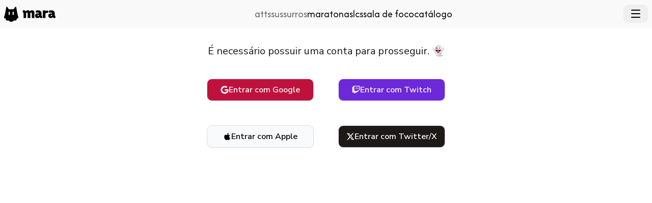

--- FILE ---
content_type: text/html; charset=utf-8
request_url: https://maratona.app/lc/lc-express-livros-e-astrologia-a-hora-da-cacc0
body_size: 11965
content:
<!DOCTYPE html><html lang="pt"><head><meta charSet="utf-8"/><meta name="viewport" content="minimum-scale=1, maximum-scale=1, initial-scale=1, width=device-width, shrink-to-fit=no, user-scalable=no, viewport-fit=cover"/><meta name="viewport" content="width=device-width, initial-scale=1, viewport-fit=cover"/><link rel="stylesheet" href="/_next/static/css/8b10333394bb49e3.css?dpl=dpl_BGVzF7FFdLTcfcmp3dXhmDQc3mFU" data-precedence="next"/><link rel="stylesheet" href="/_next/static/css/592659063f278b7a.css?dpl=dpl_BGVzF7FFdLTcfcmp3dXhmDQc3mFU" data-precedence="next"/><link rel="stylesheet" href="/_next/static/css/1f7f21b768486b1b.css?dpl=dpl_BGVzF7FFdLTcfcmp3dXhmDQc3mFU" data-precedence="next"/><link rel="stylesheet" href="/_next/static/css/ee592cda573c6bbc.css?dpl=dpl_BGVzF7FFdLTcfcmp3dXhmDQc3mFU" data-precedence="next"/><link rel="preload" as="script" fetchPriority="low" href="/_next/static/chunks/webpack-c4847b59aab03b91.js?dpl=dpl_BGVzF7FFdLTcfcmp3dXhmDQc3mFU"/><script src="/_next/static/chunks/4bd1b696-8ffc326b20bd82a5.js?dpl=dpl_BGVzF7FFdLTcfcmp3dXhmDQc3mFU" async=""></script><script src="/_next/static/chunks/74128-b06130e2d8164300.js?dpl=dpl_BGVzF7FFdLTcfcmp3dXhmDQc3mFU" async=""></script><script src="/_next/static/chunks/main-app-77718b0408e964bb.js?dpl=dpl_BGVzF7FFdLTcfcmp3dXhmDQc3mFU" async=""></script><script src="/_next/static/chunks/f8025e75-5695b83b6c8f4135.js?dpl=dpl_BGVzF7FFdLTcfcmp3dXhmDQc3mFU" async=""></script><script src="/_next/static/chunks/53c13509-0cec45630f329f04.js?dpl=dpl_BGVzF7FFdLTcfcmp3dXhmDQc3mFU" async=""></script><script src="/_next/static/chunks/8e1d74a4-5806823c502a9ab5.js?dpl=dpl_BGVzF7FFdLTcfcmp3dXhmDQc3mFU" async=""></script><script src="/_next/static/chunks/22891-00532aef53d6974a.js?dpl=dpl_BGVzF7FFdLTcfcmp3dXhmDQc3mFU" async=""></script><script src="/_next/static/chunks/98500-5f581be144d4e7d7.js?dpl=dpl_BGVzF7FFdLTcfcmp3dXhmDQc3mFU" async=""></script><script src="/_next/static/chunks/65044-408eb7c11d2e99b8.js?dpl=dpl_BGVzF7FFdLTcfcmp3dXhmDQc3mFU" async=""></script><script src="/_next/static/chunks/58995-0850db129611b56e.js?dpl=dpl_BGVzF7FFdLTcfcmp3dXhmDQc3mFU" async=""></script><script src="/_next/static/chunks/85677-e2df0b83afa75e50.js?dpl=dpl_BGVzF7FFdLTcfcmp3dXhmDQc3mFU" async=""></script><script src="/_next/static/chunks/50063-09c6e036f19c8ba0.js?dpl=dpl_BGVzF7FFdLTcfcmp3dXhmDQc3mFU" async=""></script><script src="/_next/static/chunks/80438-b0416b460386d796.js?dpl=dpl_BGVzF7FFdLTcfcmp3dXhmDQc3mFU" async=""></script><script src="/_next/static/chunks/50466-0466b4649f5c7c46.js?dpl=dpl_BGVzF7FFdLTcfcmp3dXhmDQc3mFU" async=""></script><script src="/_next/static/chunks/app/global-error-387b96ca4eeac37d.js?dpl=dpl_BGVzF7FFdLTcfcmp3dXhmDQc3mFU" async=""></script><script src="/_next/static/chunks/13b76428-d1d8029c26adff7d.js?dpl=dpl_BGVzF7FFdLTcfcmp3dXhmDQc3mFU" async=""></script><script src="/_next/static/chunks/7483-194cdcfa4defd248.js?dpl=dpl_BGVzF7FFdLTcfcmp3dXhmDQc3mFU" async=""></script><script src="/_next/static/chunks/45393-15cafbae49a1c08b.js?dpl=dpl_BGVzF7FFdLTcfcmp3dXhmDQc3mFU" async=""></script><script src="/_next/static/chunks/47208-1765fed6f755caea.js?dpl=dpl_BGVzF7FFdLTcfcmp3dXhmDQc3mFU" async=""></script><script src="/_next/static/chunks/71880-7702ab8de97a9edc.js?dpl=dpl_BGVzF7FFdLTcfcmp3dXhmDQc3mFU" async=""></script><script src="/_next/static/chunks/47693-1e004e041caa7158.js?dpl=dpl_BGVzF7FFdLTcfcmp3dXhmDQc3mFU" async=""></script><script src="/_next/static/chunks/93769-38bbfa5e3a170487.js?dpl=dpl_BGVzF7FFdLTcfcmp3dXhmDQc3mFU" async=""></script><script src="/_next/static/chunks/2834-58fac056343f9516.js?dpl=dpl_BGVzF7FFdLTcfcmp3dXhmDQc3mFU" async=""></script><script src="/_next/static/chunks/86443-1c31a5b73a60c902.js?dpl=dpl_BGVzF7FFdLTcfcmp3dXhmDQc3mFU" async=""></script><script src="/_next/static/chunks/89349-d749da1887761068.js?dpl=dpl_BGVzF7FFdLTcfcmp3dXhmDQc3mFU" async=""></script><script src="/_next/static/chunks/99000-4ebec3ba3e5a7308.js?dpl=dpl_BGVzF7FFdLTcfcmp3dXhmDQc3mFU" async=""></script><script src="/_next/static/chunks/60411-883509cc7a64bd26.js?dpl=dpl_BGVzF7FFdLTcfcmp3dXhmDQc3mFU" async=""></script><script src="/_next/static/chunks/94502-56355008e0e9827c.js?dpl=dpl_BGVzF7FFdLTcfcmp3dXhmDQc3mFU" async=""></script><script src="/_next/static/chunks/34817-423de6fddf9525b3.js?dpl=dpl_BGVzF7FFdLTcfcmp3dXhmDQc3mFU" async=""></script><script src="/_next/static/chunks/20653-79d3a38610782083.js?dpl=dpl_BGVzF7FFdLTcfcmp3dXhmDQc3mFU" async=""></script><script src="/_next/static/chunks/62498-e5404e531f4a5c85.js?dpl=dpl_BGVzF7FFdLTcfcmp3dXhmDQc3mFU" async=""></script><script src="/_next/static/chunks/4856-4db482d52f799f1e.js?dpl=dpl_BGVzF7FFdLTcfcmp3dXhmDQc3mFU" async=""></script><script src="/_next/static/chunks/13553-e9ca93d95b11ade7.js?dpl=dpl_BGVzF7FFdLTcfcmp3dXhmDQc3mFU" async=""></script><script src="/_next/static/chunks/19478-8517f944f0750670.js?dpl=dpl_BGVzF7FFdLTcfcmp3dXhmDQc3mFU" async=""></script><script src="/_next/static/chunks/90362-66633f99ffd80cd6.js?dpl=dpl_BGVzF7FFdLTcfcmp3dXhmDQc3mFU" async=""></script><script src="/_next/static/chunks/59757-638a758a6698bb97.js?dpl=dpl_BGVzF7FFdLTcfcmp3dXhmDQc3mFU" async=""></script><script src="/_next/static/chunks/app/layout-256e6fc3330a61f1.js?dpl=dpl_BGVzF7FFdLTcfcmp3dXhmDQc3mFU" async=""></script><script src="/_next/static/chunks/app/not-found-aec22354aa0181fb.js?dpl=dpl_BGVzF7FFdLTcfcmp3dXhmDQc3mFU" async=""></script><meta name="next-size-adjust" content=""/><link rel="icon" href="/favicon.ico"/><meta name="application-name" content="Maratona.app"/><meta name="apple-mobile-web-app-capable" content="yes"/><meta name="apple-mobile-web-app-status-bar-style" content="default"/><meta name="apple-mobile-web-app-title" content="Maratona.app"/><meta name="format-detection" content="telephone=no"/><meta name="mobile-web-app-capable" content="yes"/><meta name="theme-color" content="#000000"/><link rel="apple-touch-icon" href="/icons/apple-touch-icon.png"/><link rel="icon" type="image/png" sizes="32x32" href="/icons/favicon-32x32.png"/><link rel="icon" type="image/png" sizes="16x16" href="/icons/favicon-16x16.png"/><link rel="manifest" href="/manifest.json"/><link rel="shortcut icon" href="/favicon.ico"/><meta name="twitter:card" content="summary"/><meta name="twitter:creator" content="@maratona_app"/><meta property="og:type" content="website"/><meta property="og:site_name" content="Maratona.app"/><meta name="theme-color" media="(prefers-color-scheme: light)" content="white"/><meta name="theme-color" media="(prefers-color-scheme: dark)" content="black"/><meta name="sentry-trace" content="b9b9c621377a970584117c15f9b65495-a55b73e10c378927"/><meta name="baggage" content="sentry-environment=vercel-production,sentry-release=0fd5d58b542fb92c32b23bb3f74e03a18e9ffefd,sentry-public_key=8c9985f7da22e8e0d47dec37794948d2,sentry-trace_id=b9b9c621377a970584117c15f9b65495,sentry-org_id=4503927388766208"/><meta id="__next-page-redirect" http-equiv="refresh" content="1;url=/lc/lc-express-livros-e-astrologia-a-hora-da-cacc0/sobre"/><script src="/_next/static/chunks/polyfills-42372ed130431b0a.js?dpl=dpl_BGVzF7FFdLTcfcmp3dXhmDQc3mFU" noModule=""></script></head><body id="body_app" class="min-h-screen bg-background font-sans antialiased [&amp;.embeddedIframe_.hide-in-iframe]:!hidden theme-violet __variable_1c2f87" style="--radius:0.75rem"><div hidden=""><!--$?--><template id="B:0"></template><!--/$--></div><script>(self.__next_s=self.__next_s||[]).push([0,{"suppressHydrationWarning":true,"data-cfasync":"false","children":"(function f(){try{function a(a){try{let b;if(\"string\"==typeof a)if(!a.startsWith(\"{\"))return;else b=JSON.parse(a);else b=a;window.twaMessages.push(b),\"service_available\"===b.type&&function(a){let{service:b,isAvailable:c}=a;switch(b){case\"googleSignIn\":window.twaNativeFeatures.googleSignIn=c,c&&(sessionStorage.setItem(\"twa_native_google_signin_ready\",\"true\"),window.dispatchEvent(new CustomEvent(\"twa-google-signin-ready\")));break;case\"filePicker\":window.twaNativeFeatures.filePicker=c,c&&(sessionStorage.setItem(\"twa_file_picker_ready\",\"true\"),window.dispatchEvent(new CustomEvent(\"twa-file-picker-ready\")));break;case\"theme\":window.twaNativeFeatures.theme=c,c&&(sessionStorage.setItem(\"twa_theme_ready\",\"true\"),window.dispatchEvent(new CustomEvent(\"twa-theme-ready\")))}}(b)}catch(a){}}window.twaNativeFeatures={googleSignIn:!1,filePicker:!1,theme:!1},window.twaPort=null,window.twaMessages=[],window.getTwaNativeFeatures=function(){return{...window.twaNativeFeatures}},window.sendToNative=function(a){if(!window.twaPort)return!1;try{let b=\"string\"==typeof a?a:JSON.stringify(a);return window.twaPort.postMessage(b),!0}catch(a){return!1}},window.addEventListener(\"message\",function(b){if(b.origin.startsWith(\"android-app://\")){if(b.ports&&b.ports.length>0){let c=b.ports[0];c&&(window.twaPort=c,c.postMessage(JSON.stringify({action:\"CONNECTION_ACK\",message:\"Web app connected\"})),c.onmessage=function(b){a(b.data)})}a(b.data)}}),document.referrer.startsWith(\"android-app://\")||localStorage.getItem(\"is-twa\")}catch(a){}})()","id":"ssr-twa"}])</script><script>(self.__next_s=self.__next_s||[]).push([0,{"suppressHydrationWarning":true,"data-cfasync":"false","children":"(function f(){try{if(\"undefined\"!=typeof localStorage){let a=\"violet\",b=\"orange\",c=.75,d=16,e=\"default\";try{let f=localStorage.getItem(\"config\"),g=JSON.parse(f||\"{}\");g&&(a=g.theme||\"violet\",b=g.focaTheme||\"orange\",c=g.radius??.75,d=g.fontSize??16,e=g.background??\"default\")}catch{}let f=window.location.pathname.startsWith(\"/foca\")||window.location.pathname.startsWith(\"/f/\")?b:a;document.body.classList.add(\"theme-\"+f),\"pastel\"===e&&document.body.classList.add(\"bg-pastel\"),document.documentElement.style.setProperty(\"--radius\",`${c}rem`),document.documentElement.style.fontSize=`${d}px`}}catch{}})()","id":"ssr-theme"}])</script><script data-cfasync="false">((a,b,c,d,e,f,g,h)=>{let i=document.documentElement,j=["light","dark"];function k(b){var c;(Array.isArray(a)?a:[a]).forEach(a=>{let c="class"===a,d=c&&f?e.map(a=>f[a]||a):e;c?(i.classList.remove(...d),i.classList.add(f&&f[b]?f[b]:b)):i.setAttribute(a,b)}),c=b,h&&j.includes(c)&&(i.style.colorScheme=c)}if(d)k(d);else try{let a=localStorage.getItem(b)||c,d=g&&"system"===a?window.matchMedia("(prefers-color-scheme: dark)").matches?"dark":"light":a;k(d)}catch(a){}})("class","theme","system",null,["light","dark"],null,true,true)</script><!--$--><!--$?--><template id="B:1"></template><div style="display:flex;justify-content:center;align-items:center;width:100%;height:100%;will-change:transform;transform:translateZ(0)"><div style="justify-content:center;display:flex;align-items:center;bg:transparent;height:100%;width:100%;min-height:80vh;padding:30px;will-change:transform"><noscript><div style="position:fixed;display:flex;justify-content:center;align-items:center;top:0;left:0;right:0;bottom:0;height:100%;background-color:#1a1031;color:white;text-align:center;font-size:1.2rem;font-weight:bold;z-index:9999">⚠️ JavaScript está desabilitado. Por favor, habilite para usar as funcionalidades, se não souber entre em contato conosco pelas redes sociais.</div></noscript><div class="flex flex-col items-center justify-center gap-6"><div class="[&amp;_svg]:size-full [&amp;_svg]:max-w-[150px] [&amp;_svg]:sm:max-w-[250px]" style="animation:animatedBox ease-out infinite 30s"><picture><svg xmlns="http://www.w3.org/2000/svg" id="Camada_1" data-name="Camada 1" viewBox="0 0 1080 1080" class="block dark:hidden"><path d="M926.11 830.31c-8.05-21.51-21.11-56.52-36.1-123.55 11.59-12.84 27.04-37.87 17.65-73.89-6.6-25.29-23.3-41.15-40.65-49.58-10.52-67.06-21.23-151.62-31.25-258.8-3.1-33.24-13.58-110.65-25.76-182.6-6.54-38.67-12.54-69.76-17.83-92.4C783.71 13.36 778.41.44 765.56.02c-.36-.02-.72-.02-1.09-.02-22.6 0-48.96 23.18-80.53 70.81-15.92 24.05-28.91 47.87-35.15 59.76-43.06-3-78.03-3-111.94-3-47.77 0-93.99 2.15-112.46 3.14-6.2-11.83-19.24-35.76-35.23-59.9C357.09 22.42 330.33-.64 307.55.02 294.49.44 289.5 13.46 282 49.86c-4.53 21.95-9.72 53.04-15.45 92.4-10.28 70.67-19.82 151.49-23.42 181.94-35.68 301.78-70.85 426.01-87.75 485.71-10 35.35-14.15 49.98-4.69 64.19l.58.87c6.62 10.06 22.13 33.62 82.14 52.9 12.76 4.1 26.6.18 35.37-9.54-1.15 9.34-2.47 17.53-3.66 24.83-1.07 6.46-1.97 12.05-2.6 17.38-2.21 19.16 5.05 35.92 21.03 48.47 15.05 11.83 32.29 15.55 37.22 16.42 4.51.8 8.87 1.63 13.12 2.43 16.08 3.04 31.27 5.92 48.09 5.59 17.65-.34 33.74-11.29 40.97-27.55l2.25 18.15c1.47 18.21 9.14 32.64 21.61 40.65 15.23 9.78 54.91 15.29 93.83 15.29s74.77-5.17 88.07-16.64c12.74-10.97 20.85-27.32 22.25-44.97l1.61-13.78 2.78 6.14c5.13 13.36 18.11 22.44 32.46 22.66 24.83.38 46.54.4 60.81-3.26 16.18-4.17 54.05-13.92 60.83-41.41 1.97-7.91.26-18.61-2.54-36.36-1.51-9.46-3.2-20.2-4.57-32.09.93.97 1.87 1.91 2.84 2.84 7.42 7.12 18.15 9.72 28.03 6.84 59.94-17.57 100.69-44.45 101.41-66.88.28-9.16-3.02-18.03-8.51-32.76Zm-83.65-237.43c8.89 1.33 19.12 5.21 28.07 12.17 9.26 7.18 17.18 17.67 20.95 32.05 5.45 20.89.42 37.04-6.12 48.07-4.21 7.14-9.07 12.15-12.13 14.91-3.08-1.47-7.42-3.68-12.44-6.58-12.25-7.08-28.55-18.37-40.2-33.38-5.01-6.46-9.18-13.62-11.77-21.45-4.83-14.53-3.74-26.56 3.12-34.77 2.27-2.72 5.21-5.07 8.65-6.9 1.01-.56 2.03-1.07 3.12-1.51 4.57-1.91 9.72-2.96 14.41-2.96 1.39 0 2.74.1 4 .28.12.02.22.04.34.06Zm-56.57-18.39c-11.17 0-20.23-10.15-20.23-22.67s9.06-22.66 20.23-22.66 20.23 10.15 20.23 22.66-9.06 22.67-20.23 22.67Zm40.07 330.73c-1.05.3-2.17.04-2.94-.7-7.59-7.28-13.84-16.16-17.75-22.33-4.1-6.5-11.83-9.34-19.2-7.04-7.34 2.27-12.09 8.97-11.81 16.68.99 25.53 4.57 48.09 7.16 64.57 1.71 10.72 3.64 22.9 3 26.16-2.05 8.33-16.28 15.94-42.23 22.62-12.07 3.12-37.31 2.72-53.99 2.48-4-.06-7.49-2.54-8.85-6.28l-19.46-43.14c-2.76-6.08-9.28-9.64-15.88-8.59-6.58 1.03-11.73 6.36-12.52 13l-6.18 53.02-.04.5c-.84 10.99-5.71 21.07-13.38 27.67-16.78 14.45-128.38 13.84-151.17-.8-7.16-4.59-9.32-14.09-9.86-21.25l-7.1-57.27c-.78-6.36-5.57-11.33-11.87-12.39-.83-.14-1.63-.2-2.43-.2-5.41 0-10.38 3.04-12.84 8.05l-16.22 33.04-.52 1.23c-2.9 7.89-10.3 13.3-18.41 13.46-14.15.32-27.43-2.23-42.8-5.15-4.35-.82-8.83-1.67-13.48-2.47-.4-.08-40.44-7.42-37.06-36.54.54-4.75 1.41-10.06 2.41-16.22 2.62-16.06 5.88-36.04 6.54-63.52.18-7.34-4.41-13.76-11.41-15.96-7-2.19-14.43.44-18.45 6.56l-3 4.53c-3.66 5.53-8.31 12.54-13.82 21.13a7.96 7.96 0 0 1-9.11 3.3c-51.35-16.52-63.36-34.75-68.49-42.54l-.66-1.01c-2.88-4.31 1.01-18.01 8.05-42.86 17.08-60.34 52.62-185.88 88.53-489.72 26.24-222.1 39.58-283.67 45.41-300.33 22.96 8.75 63.58 67.65 91.09 122.9l3.82 7.63 8.51-.52c.58-.02 58.69-3.54 119.3-3.54 35.61 0 72.46 0 118.52 3.54l8.65.66 3.86-7.77c34.83-69.94 72.32-115.3 91.41-122.88 14.21 36.68 44.25 229.77 50.81 299.99 9.5 101.63 19.64 183.21 29.7 248.96-5.92-.18-12.64.74-19.22 2.98v-44.93c0-7.28-3.08-14.27-8.45-19.2-5.35-4.91-12.62-7.34-19.84-6.7l-109.34 9.68c-13.52 1.19-23.7 12.31-23.7 25.9v51.41c-19.8-3.86-43.36-2.45-65.35-1.15-22.72 1.35-44.19 2.64-55.78-1.99-2.6-1.05-5.45-1.03-8.03.08-2.6 1.11-4.59 3.16-5.63 5.77-1.05 2.6-1.03 5.45.08 8.05 1.11 2.58 3.16 4.57 5.77 5.61 15.96 6.38 39.7 4.95 64.83 3.46 22.4-1.35 46.7-2.82 64.11 1.67 9.56 2.43 17.04 6.68 20.99 13.72 15.37 27.35-.87 51.19-20.99 78.29-.91 1.23-1.81 2.45-2.74 3.68-13.82 18.53-26.88 36.04-29.86 55.37-.87 5.73 3.08 11.11 9.11 12.03l1.29.08c5.23 0 9.6-3.74 10.38-8.91 1.29-8.33 5.8-17.1 11.81-26.28.04 7.22 3.1 14.17 8.43 19.05a26.14 26.14 0 0 0 17.59 6.82c.74 0 1.51-.04 2.27-.1l109.34-9.68c13.5-1.19 23.7-12.33 23.7-25.9v-49.86c16.66 15.59 35.55 25.68 44.89 30.14 15.11 67.15 28.33 102.54 36.46 124.35 3.96 10.62 6.68 17.87 6.9 22.09-2.68 5.29-23.18 26.3-82.88 43.8Z" class="fill-foreground"></path><path d="M674.25 474.93c14.57 0 26.39-11.82 26.39-26.39V347.76c0-14.57-11.82-26.39-26.39-26.39s-26.39 11.82-26.39 26.39v100.78c0 14.57 11.82 26.39 26.39 26.39ZM532.57 448.5V347.72c0-14.57-11.82-26.38-26.39-26.38s-26.39 11.82-26.39 26.38V448.5c0 14.58 11.82 26.39 26.39 26.39s26.39-11.81 26.39-26.39Z" class="fill-foreground"></path></svg><svg xmlns="http://www.w3.org/2000/svg" id="Camada_1" data-name="Camada 1" viewBox="0 0 1080 1080" class="hidden dark:block"><path d="M884.7 717.9c6.81-5.22 40.75-34.3 27.74-84.12-8.36-31.96-32.59-49.04-54.2-55.24-10.7-68.12-21.54-153.71-31.63-261.66C820.19 248.15 783.32.52 768.05.01 724.7-1.42 657.86 132.85 657.86 132.85c-47.13-3.61-84.36-3.61-121.05-3.61-62.53 0-121.65 3.61-121.65 3.61S348.32-1.41 304.97.01c-15.27.51-44.64 248.32-52.75 316.87-56.56 478.65-113.13 522.17-95.72 548.28 5.83 8.72 20.3 33.77 90.38 53.3 13.57-10.56 26.27-43.05 32.69-61.66.79-2.26 4.18-1.63 4.1.77-1.79 51.14-12.27 106.83-13.13 111.33.31 7.13.88 13.23 2.2 16.47 7.7 18.77 35.75 28.21 52.2 32.43 17.98 4.63 54.59 2.67 77.31 2.71l26.01-70.59c.55-1.51 2.77-1.2 2.89.39l6.91 90.64c5.63 5.67 11.37 11.54 17.41 16.59 6.03 5.05 12.35 9.29 19.1 11.76 51.67 24.03 123.87 0 123.87 0 14.68-5.32 27.23-19.12 39.38-31.25l6.87-89.75c.12-1.59 2.32-1.92 2.89-.41l26.74 72.6c22.83.14 56.68 1.69 73.75-2.71 16.47-4.22 49.73-12.29 52.2-32.43.33-2.55.43-8.68.63-16.14-.02-.12-11.33-58.38-13.21-111.66-.08-2.41 3.32-3.04 4.1-.77 6.48 18.81 19.4 51.83 33.14 62.03 73.22-19.87 101.41-47.45 101.75-58.03.53-16.51-17.94-39.67-41.99-142.9ZM649.26 344.97c0-14.76 11.96-26.74 26.74-26.74s26.72 11.99 26.72 26.74v102.08c0 14.76-11.96 26.74-26.72 26.74s-26.74-11.99-26.74-26.74V344.97ZM479.02 447.01v-102.1c0-14.76 11.97-26.72 26.72-26.72s26.74 11.96 26.74 26.72v102.1c0 14.76-11.96 26.72-26.74 26.72s-26.72-11.96-26.72-26.72Zm345.21 289.9c0 13.74-10.31 25.03-24.01 26.23l-110.76 9.8c-.77.08-1.53.1-2.3.1-6.54 0-12.92-2.45-17.79-6.91a26.28 26.28 0 0 1-8.54-19.28c-6.07 9.27-10.68 18.18-11.96 26.62-.82 5.22-5.24 9.01-10.52 9.01l-1.32-.08c-6.11-.94-10.11-6.38-9.21-12.19 3.02-19.59 16.25-37.32 30.23-56.07 21.63-29.03 40.3-54.1 24.03-83.06-11.27-20.12-51.08-17.71-86.2-15.59-25.46 1.53-49.51 2.96-65.67-3.51a10.629 10.629 0 0 1-5.83-5.69c-1.12-2.61-1.16-5.5-.1-8.15 1.06-2.65 3.1-4.73 5.71-5.85 2.63-1.1 5.52-1.14 8.15-.08 11.72 4.71 33.47 3.4 56.48 2.02 22.28-1.33 46.15-2.73 66.2 1.18v-52.1c0-13.74 10.33-25.03 24.01-26.23l110.76-9.8c7.32-.65 14.68 1.81 20.12 6.81a26.42 26.42 0 0 1 8.54 19.42v45.54c-8.01 2.75-15.84 7.44-21.75 14.51-7.62 9.09-14.9 25.4-6.24 51.45 5.46 16.49 16.16 30.29 27.99 41.38v50.53Z" class="fill-foreground"></path><path d="M807.13 553.92c0-12.68-9.18-22.96-20.49-22.96s-20.49 10.28-20.49 22.96 9.18 22.96 20.49 22.96 20.49-10.28 20.49-22.96Z" class="fill-foreground"></path></svg></picture></div><div class="relative h-2 w-full overflow-hidden rounded-full bg-secondary"><div class="animate-fake-progress h-full bg-primary" style="animation:fakeProgress 3s ease-out forwards"></div></div></div></div></div><!--/$--><!--/$--><!--$!--><template data-dgst="BAILOUT_TO_CLIENT_SIDE_RENDERING"></template><!--/$--><div data-silk="h0 "><div data-silk="h1 "></div><div data-silk="a0 "></div></div><!--$!--><template data-dgst="BAILOUT_TO_CLIENT_SIDE_RENDERING"></template><!--/$--><!--$!--><template data-dgst="BAILOUT_TO_CLIENT_SIDE_RENDERING"></template><!--/$--><script>requestAnimationFrame(function(){$RT=performance.now()});</script><script src="/_next/static/chunks/webpack-c4847b59aab03b91.js?dpl=dpl_BGVzF7FFdLTcfcmp3dXhmDQc3mFU" id="_R_" async=""></script><div hidden id="S:1"><!--$!--><template data-dgst="NEXT_REDIRECT;replace;/lc/lc-express-livros-e-astrologia-a-hora-da-cacc0/sobre;307;"></template><div style="justify-content:center;display:flex;align-items:center;bg:transparent;height:100%;width:100%;min-height:80vh;padding:30px;will-change:transform"><noscript><div style="position:fixed;display:flex;justify-content:center;align-items:center;top:0;left:0;right:0;bottom:0;height:100%;background-color:#1a1031;color:white;text-align:center;font-size:1.2rem;font-weight:bold;z-index:9999">⚠️ JavaScript está desabilitado. Por favor, habilite para usar as funcionalidades, se não souber entre em contato conosco pelas redes sociais.</div></noscript><div class="flex flex-col items-center justify-center gap-6"><div class="[&amp;_svg]:size-full [&amp;_svg]:max-w-[150px] [&amp;_svg]:sm:max-w-[250px]" style="animation:animatedBox ease-out infinite 30s"><picture><svg xmlns="http://www.w3.org/2000/svg" id="Camada_1" data-name="Camada 1" viewBox="0 0 1080 1080" class="block dark:hidden"><path d="M926.11 830.31c-8.05-21.51-21.11-56.52-36.1-123.55 11.59-12.84 27.04-37.87 17.65-73.89-6.6-25.29-23.3-41.15-40.65-49.58-10.52-67.06-21.23-151.62-31.25-258.8-3.1-33.24-13.58-110.65-25.76-182.6-6.54-38.67-12.54-69.76-17.83-92.4C783.71 13.36 778.41.44 765.56.02c-.36-.02-.72-.02-1.09-.02-22.6 0-48.96 23.18-80.53 70.81-15.92 24.05-28.91 47.87-35.15 59.76-43.06-3-78.03-3-111.94-3-47.77 0-93.99 2.15-112.46 3.14-6.2-11.83-19.24-35.76-35.23-59.9C357.09 22.42 330.33-.64 307.55.02 294.49.44 289.5 13.46 282 49.86c-4.53 21.95-9.72 53.04-15.45 92.4-10.28 70.67-19.82 151.49-23.42 181.94-35.68 301.78-70.85 426.01-87.75 485.71-10 35.35-14.15 49.98-4.69 64.19l.58.87c6.62 10.06 22.13 33.62 82.14 52.9 12.76 4.1 26.6.18 35.37-9.54-1.15 9.34-2.47 17.53-3.66 24.83-1.07 6.46-1.97 12.05-2.6 17.38-2.21 19.16 5.05 35.92 21.03 48.47 15.05 11.83 32.29 15.55 37.22 16.42 4.51.8 8.87 1.63 13.12 2.43 16.08 3.04 31.27 5.92 48.09 5.59 17.65-.34 33.74-11.29 40.97-27.55l2.25 18.15c1.47 18.21 9.14 32.64 21.61 40.65 15.23 9.78 54.91 15.29 93.83 15.29s74.77-5.17 88.07-16.64c12.74-10.97 20.85-27.32 22.25-44.97l1.61-13.78 2.78 6.14c5.13 13.36 18.11 22.44 32.46 22.66 24.83.38 46.54.4 60.81-3.26 16.18-4.17 54.05-13.92 60.83-41.41 1.97-7.91.26-18.61-2.54-36.36-1.51-9.46-3.2-20.2-4.57-32.09.93.97 1.87 1.91 2.84 2.84 7.42 7.12 18.15 9.72 28.03 6.84 59.94-17.57 100.69-44.45 101.41-66.88.28-9.16-3.02-18.03-8.51-32.76Zm-83.65-237.43c8.89 1.33 19.12 5.21 28.07 12.17 9.26 7.18 17.18 17.67 20.95 32.05 5.45 20.89.42 37.04-6.12 48.07-4.21 7.14-9.07 12.15-12.13 14.91-3.08-1.47-7.42-3.68-12.44-6.58-12.25-7.08-28.55-18.37-40.2-33.38-5.01-6.46-9.18-13.62-11.77-21.45-4.83-14.53-3.74-26.56 3.12-34.77 2.27-2.72 5.21-5.07 8.65-6.9 1.01-.56 2.03-1.07 3.12-1.51 4.57-1.91 9.72-2.96 14.41-2.96 1.39 0 2.74.1 4 .28.12.02.22.04.34.06Zm-56.57-18.39c-11.17 0-20.23-10.15-20.23-22.67s9.06-22.66 20.23-22.66 20.23 10.15 20.23 22.66-9.06 22.67-20.23 22.67Zm40.07 330.73c-1.05.3-2.17.04-2.94-.7-7.59-7.28-13.84-16.16-17.75-22.33-4.1-6.5-11.83-9.34-19.2-7.04-7.34 2.27-12.09 8.97-11.81 16.68.99 25.53 4.57 48.09 7.16 64.57 1.71 10.72 3.64 22.9 3 26.16-2.05 8.33-16.28 15.94-42.23 22.62-12.07 3.12-37.31 2.72-53.99 2.48-4-.06-7.49-2.54-8.85-6.28l-19.46-43.14c-2.76-6.08-9.28-9.64-15.88-8.59-6.58 1.03-11.73 6.36-12.52 13l-6.18 53.02-.04.5c-.84 10.99-5.71 21.07-13.38 27.67-16.78 14.45-128.38 13.84-151.17-.8-7.16-4.59-9.32-14.09-9.86-21.25l-7.1-57.27c-.78-6.36-5.57-11.33-11.87-12.39-.83-.14-1.63-.2-2.43-.2-5.41 0-10.38 3.04-12.84 8.05l-16.22 33.04-.52 1.23c-2.9 7.89-10.3 13.3-18.41 13.46-14.15.32-27.43-2.23-42.8-5.15-4.35-.82-8.83-1.67-13.48-2.47-.4-.08-40.44-7.42-37.06-36.54.54-4.75 1.41-10.06 2.41-16.22 2.62-16.06 5.88-36.04 6.54-63.52.18-7.34-4.41-13.76-11.41-15.96-7-2.19-14.43.44-18.45 6.56l-3 4.53c-3.66 5.53-8.31 12.54-13.82 21.13a7.96 7.96 0 0 1-9.11 3.3c-51.35-16.52-63.36-34.75-68.49-42.54l-.66-1.01c-2.88-4.31 1.01-18.01 8.05-42.86 17.08-60.34 52.62-185.88 88.53-489.72 26.24-222.1 39.58-283.67 45.41-300.33 22.96 8.75 63.58 67.65 91.09 122.9l3.82 7.63 8.51-.52c.58-.02 58.69-3.54 119.3-3.54 35.61 0 72.46 0 118.52 3.54l8.65.66 3.86-7.77c34.83-69.94 72.32-115.3 91.41-122.88 14.21 36.68 44.25 229.77 50.81 299.99 9.5 101.63 19.64 183.21 29.7 248.96-5.92-.18-12.64.74-19.22 2.98v-44.93c0-7.28-3.08-14.27-8.45-19.2-5.35-4.91-12.62-7.34-19.84-6.7l-109.34 9.68c-13.52 1.19-23.7 12.31-23.7 25.9v51.41c-19.8-3.86-43.36-2.45-65.35-1.15-22.72 1.35-44.19 2.64-55.78-1.99-2.6-1.05-5.45-1.03-8.03.08-2.6 1.11-4.59 3.16-5.63 5.77-1.05 2.6-1.03 5.45.08 8.05 1.11 2.58 3.16 4.57 5.77 5.61 15.96 6.38 39.7 4.95 64.83 3.46 22.4-1.35 46.7-2.82 64.11 1.67 9.56 2.43 17.04 6.68 20.99 13.72 15.37 27.35-.87 51.19-20.99 78.29-.91 1.23-1.81 2.45-2.74 3.68-13.82 18.53-26.88 36.04-29.86 55.37-.87 5.73 3.08 11.11 9.11 12.03l1.29.08c5.23 0 9.6-3.74 10.38-8.91 1.29-8.33 5.8-17.1 11.81-26.28.04 7.22 3.1 14.17 8.43 19.05a26.14 26.14 0 0 0 17.59 6.82c.74 0 1.51-.04 2.27-.1l109.34-9.68c13.5-1.19 23.7-12.33 23.7-25.9v-49.86c16.66 15.59 35.55 25.68 44.89 30.14 15.11 67.15 28.33 102.54 36.46 124.35 3.96 10.62 6.68 17.87 6.9 22.09-2.68 5.29-23.18 26.3-82.88 43.8Z" class="fill-foreground"></path><path d="M674.25 474.93c14.57 0 26.39-11.82 26.39-26.39V347.76c0-14.57-11.82-26.39-26.39-26.39s-26.39 11.82-26.39 26.39v100.78c0 14.57 11.82 26.39 26.39 26.39ZM532.57 448.5V347.72c0-14.57-11.82-26.38-26.39-26.38s-26.39 11.82-26.39 26.38V448.5c0 14.58 11.82 26.39 26.39 26.39s26.39-11.81 26.39-26.39Z" class="fill-foreground"></path></svg><svg xmlns="http://www.w3.org/2000/svg" id="Camada_1" data-name="Camada 1" viewBox="0 0 1080 1080" class="hidden dark:block"><path d="M884.7 717.9c6.81-5.22 40.75-34.3 27.74-84.12-8.36-31.96-32.59-49.04-54.2-55.24-10.7-68.12-21.54-153.71-31.63-261.66C820.19 248.15 783.32.52 768.05.01 724.7-1.42 657.86 132.85 657.86 132.85c-47.13-3.61-84.36-3.61-121.05-3.61-62.53 0-121.65 3.61-121.65 3.61S348.32-1.41 304.97.01c-15.27.51-44.64 248.32-52.75 316.87-56.56 478.65-113.13 522.17-95.72 548.28 5.83 8.72 20.3 33.77 90.38 53.3 13.57-10.56 26.27-43.05 32.69-61.66.79-2.26 4.18-1.63 4.1.77-1.79 51.14-12.27 106.83-13.13 111.33.31 7.13.88 13.23 2.2 16.47 7.7 18.77 35.75 28.21 52.2 32.43 17.98 4.63 54.59 2.67 77.31 2.71l26.01-70.59c.55-1.51 2.77-1.2 2.89.39l6.91 90.64c5.63 5.67 11.37 11.54 17.41 16.59 6.03 5.05 12.35 9.29 19.1 11.76 51.67 24.03 123.87 0 123.87 0 14.68-5.32 27.23-19.12 39.38-31.25l6.87-89.75c.12-1.59 2.32-1.92 2.89-.41l26.74 72.6c22.83.14 56.68 1.69 73.75-2.71 16.47-4.22 49.73-12.29 52.2-32.43.33-2.55.43-8.68.63-16.14-.02-.12-11.33-58.38-13.21-111.66-.08-2.41 3.32-3.04 4.1-.77 6.48 18.81 19.4 51.83 33.14 62.03 73.22-19.87 101.41-47.45 101.75-58.03.53-16.51-17.94-39.67-41.99-142.9ZM649.26 344.97c0-14.76 11.96-26.74 26.74-26.74s26.72 11.99 26.72 26.74v102.08c0 14.76-11.96 26.74-26.72 26.74s-26.74-11.99-26.74-26.74V344.97ZM479.02 447.01v-102.1c0-14.76 11.97-26.72 26.72-26.72s26.74 11.96 26.74 26.72v102.1c0 14.76-11.96 26.72-26.74 26.72s-26.72-11.96-26.72-26.72Zm345.21 289.9c0 13.74-10.31 25.03-24.01 26.23l-110.76 9.8c-.77.08-1.53.1-2.3.1-6.54 0-12.92-2.45-17.79-6.91a26.28 26.28 0 0 1-8.54-19.28c-6.07 9.27-10.68 18.18-11.96 26.62-.82 5.22-5.24 9.01-10.52 9.01l-1.32-.08c-6.11-.94-10.11-6.38-9.21-12.19 3.02-19.59 16.25-37.32 30.23-56.07 21.63-29.03 40.3-54.1 24.03-83.06-11.27-20.12-51.08-17.71-86.2-15.59-25.46 1.53-49.51 2.96-65.67-3.51a10.629 10.629 0 0 1-5.83-5.69c-1.12-2.61-1.16-5.5-.1-8.15 1.06-2.65 3.1-4.73 5.71-5.85 2.63-1.1 5.52-1.14 8.15-.08 11.72 4.71 33.47 3.4 56.48 2.02 22.28-1.33 46.15-2.73 66.2 1.18v-52.1c0-13.74 10.33-25.03 24.01-26.23l110.76-9.8c7.32-.65 14.68 1.81 20.12 6.81a26.42 26.42 0 0 1 8.54 19.42v45.54c-8.01 2.75-15.84 7.44-21.75 14.51-7.62 9.09-14.9 25.4-6.24 51.45 5.46 16.49 16.16 30.29 27.99 41.38v50.53Z" class="fill-foreground"></path><path d="M807.13 553.92c0-12.68-9.18-22.96-20.49-22.96s-20.49 10.28-20.49 22.96 9.18 22.96 20.49 22.96 20.49-10.28 20.49-22.96Z" class="fill-foreground"></path></svg></picture></div><div class="relative h-2 w-full overflow-hidden rounded-full bg-secondary"><div class="animate-fake-progress h-full bg-primary" style="animation:fakeProgress 3s ease-out forwards"></div></div></div></div><!--/$--></div><script>$RB=[];$RV=function(a){$RT=performance.now();for(var b=0;b<a.length;b+=2){var c=a[b],e=a[b+1];null!==e.parentNode&&e.parentNode.removeChild(e);var f=c.parentNode;if(f){var g=c.previousSibling,h=0;do{if(c&&8===c.nodeType){var d=c.data;if("/$"===d||"/&"===d)if(0===h)break;else h--;else"$"!==d&&"$?"!==d&&"$~"!==d&&"$!"!==d&&"&"!==d||h++}d=c.nextSibling;f.removeChild(c);c=d}while(c);for(;e.firstChild;)f.insertBefore(e.firstChild,c);g.data="$";g._reactRetry&&requestAnimationFrame(g._reactRetry)}}a.length=0};
$RC=function(a,b){if(b=document.getElementById(b))(a=document.getElementById(a))?(a.previousSibling.data="$~",$RB.push(a,b),2===$RB.length&&("number"!==typeof $RT?requestAnimationFrame($RV.bind(null,$RB)):(a=performance.now(),setTimeout($RV.bind(null,$RB),2300>a&&2E3<a?2300-a:$RT+300-a)))):b.parentNode.removeChild(b)};$RC("B:1","S:1")</script><script>(self.__next_f=self.__next_f||[]).push([0])</script><script>self.__next_f.push([1,"1:\"$Sreact.fragment\"\n3:I[57121,[],\"\"]\n4:I[74581,[],\"\"]\n6:I[90484,[],\"OutletBoundary\"]\n7:\"$Sreact.suspense\"\n13:I[90484,[],\"ViewportBoundary\"]\n15:I[90484,[],\"MetadataBoundary\"]\n17:I[44407,[\"55897\",\"static/chunks/f8025e75-5695b83b6c8f4135.js?dpl=dpl_BGVzF7FFdLTcfcmp3dXhmDQc3mFU\",\"6446\",\"static/chunks/53c13509-0cec45630f329f04.js?dpl=dpl_BGVzF7FFdLTcfcmp3dXhmDQc3mFU\",\"66711\",\"static/chunks/8e1d74a4-5806823c502a9ab5.js?dpl=dpl_BGVzF7FFdLTcfcmp3dXhmDQc3mFU\",\"22891\",\"static/chunks/22891-00532aef53d6974a.js?dpl=dpl_BGVzF7FFdLTcfcmp3dXhmDQc3mFU\",\"98500\",\"static/chunks/98500-5f581be144d4e7d7.js?dpl=dpl_BGVzF7FFdLTcfcmp3dXhmDQc3mFU\",\"65044\",\"static/chunks/65044-408eb7c11d2e99b8.js?dpl=dpl_BGVzF7FFdLTcfcmp3dXhmDQc3mFU\",\"58995\",\"static/chunks/58995-0850db129611b56e.js?dpl=dpl_BGVzF7FFdLTcfcmp3dXhmDQc3mFU\",\"85677\",\"static/chunks/85677-e2df0b83afa75e50.js?dpl=dpl_BGVzF7FFdLTcfcmp3dXhmDQc3mFU\",\"50063\",\"static/chunks/50063-09c6e036f19c8ba0.js?dpl=dpl_BGVzF7FFdLTcfcmp3dXhmDQc3mFU\",\"80438\",\"static/chunks/80438-b0416b460386d796.js?dpl=dpl_BGVzF7FFdLTcfcmp3dXhmDQc3mFU\",\"50466\",\"static/chunks/50466-0466b4649f5c7c46.js?dpl=dpl_BGVzF7FFdLTcfcmp3dXhmDQc3mFU\",\"34219\",\"static/chunks/app/global-error-387b96ca4eeac37d.js?dpl=dpl_BGVzF7FFdLTcfcmp3dXhmDQc3mFU\"],\"default\"]\n"])</script><script>self.__next_f.push([1,"1a:I[42593,[\"55897\",\"static/chunks/f8025e75-5695b83b6c8f4135.js?dpl=dpl_BGVzF7FFdLTcfcmp3dXhmDQc3mFU\",\"6446\",\"static/chunks/53c13509-0cec45630f329f04.js?dpl=dpl_BGVzF7FFdLTcfcmp3dXhmDQc3mFU\",\"66711\",\"static/chunks/8e1d74a4-5806823c502a9ab5.js?dpl=dpl_BGVzF7FFdLTcfcmp3dXhmDQc3mFU\",\"80586\",\"static/chunks/13b76428-d1d8029c26adff7d.js?dpl=dpl_BGVzF7FFdLTcfcmp3dXhmDQc3mFU\",\"22891\",\"static/chunks/22891-00532aef53d6974a.js?dpl=dpl_BGVzF7FFdLTcfcmp3dXhmDQc3mFU\",\"98500\",\"static/chunks/98500-5f581be144d4e7d7.js?dpl=dpl_BGVzF7FFdLTcfcmp3dXhmDQc3mFU\",\"65044\",\"static/chunks/65044-408eb7c11d2e99b8.js?dpl=dpl_BGVzF7FFdLTcfcmp3dXhmDQc3mFU\",\"7483\",\"static/chunks/7483-194cdcfa4defd248.js?dpl=dpl_BGVzF7FFdLTcfcmp3dXhmDQc3mFU\",\"45393\",\"static/chunks/45393-15cafbae49a1c08b.js?dpl=dpl_BGVzF7FFdLTcfcmp3dXhmDQc3mFU\",\"47208\",\"static/chunks/47208-1765fed6f755caea.js?dpl=dpl_BGVzF7FFdLTcfcmp3dXhmDQc3mFU\",\"58995\",\"static/chunks/58995-0850db129611b56e.js?dpl=dpl_BGVzF7FFdLTcfcmp3dXhmDQc3mFU\",\"71880\",\"static/chunks/71880-7702ab8de97a9edc.js?dpl=dpl_BGVzF7FFdLTcfcmp3dXhmDQc3mFU\",\"47693\",\"static/chunks/47693-1e004e041caa7158.js?dpl=dpl_BGVzF7FFdLTcfcmp3dXhmDQc3mFU\",\"93769\",\"static/chunks/93769-38bbfa5e3a170487.js?dpl=dpl_BGVzF7FFdLTcfcmp3dXhmDQc3mFU\",\"2834\",\"static/chunks/2834-58fac056343f9516.js?dpl=dpl_BGVzF7FFdLTcfcmp3dXhmDQc3mFU\",\"85677\",\"static/chunks/85677-e2df0b83afa75e50.js?dpl=dpl_BGVzF7FFdLTcfcmp3dXhmDQc3mFU\",\"86443\",\"static/chunks/86443-1c31a5b73a60c902.js?dpl=dpl_BGVzF7FFdLTcfcmp3dXhmDQc3mFU\",\"89349\",\"static/chunks/89349-d749da1887761068.js?dpl=dpl_BGVzF7FFdLTcfcmp3dXhmDQc3mFU\",\"99000\",\"static/chunks/99000-4ebec3ba3e5a7308.js?dpl=dpl_BGVzF7FFdLTcfcmp3dXhmDQc3mFU\",\"60411\",\"static/chunks/60411-883509cc7a64bd26.js?dpl=dpl_BGVzF7FFdLTcfcmp3dXhmDQc3mFU\",\"94502\",\"static/chunks/94502-56355008e0e9827c.js?dpl=dpl_BGVzF7FFdLTcfcmp3dXhmDQc3mFU\",\"50063\",\"static/chunks/50063-09c6e036f19c8ba0.js?dpl=dpl_BGVzF7FFdLTcfcmp3dXhmDQc3mFU\",\"34817\",\"static/chunks/34817-423de6fddf9525b3.js?dpl=dpl_BGVzF7FFdLTcfcmp3dXhmDQc3mFU\",\"20653\",\"static/chunks/20653-79d3a38610782083.js?dpl=dpl_BGVzF7FFdLTcfcmp3dXhmDQc3mFU\",\"62498\",\"static/chunks/62498-e5404e531f4a5c85.js?dpl=dpl_BGVzF7FFdLTcfcmp3dXhmDQc3mFU\",\"4856\",\"static/chunks/4856-4db482d52f799f1e.js?dpl=dpl_BGVzF7FFdLTcfcmp3dXhmDQc3mFU\",\"13553\",\"static/chunks/13553-e9ca93d95b11ade7.js?dpl=dpl_BGVzF7FFdLTcfcmp3dXhmDQc3mFU\",\"19478\",\"static/chunks/19478-8517f944f0750670.js?dpl=dpl_BGVzF7FFdLTcfcmp3dXhmDQc3mFU\",\"50466\",\"static/chunks/50466-0466b4649f5c7c46.js?dpl=dpl_BGVzF7FFdLTcfcmp3dXhmDQc3mFU\",\"90362\",\"static/chunks/90362-66633f99ffd80cd6.js?dpl=dpl_BGVzF7FFdLTcfcmp3dXhmDQc3mFU\",\"59757\",\"static/chunks/59757-638a758a6698bb97.js?dpl=dpl_BGVzF7FFdLTcfcmp3dXhmDQc3mFU\",\"7177\",\"static/chunks/app/layout-256e6fc3330a61f1.js?dpl=dpl_BGVzF7FFdLTcfcmp3dXhmDQc3mFU\"],\"\"]\n"])</script><script>self.__next_f.push([1,"1d:I[87726,[\"55897\",\"static/chunks/f8025e75-5695b83b6c8f4135.js?dpl=dpl_BGVzF7FFdLTcfcmp3dXhmDQc3mFU\",\"6446\",\"static/chunks/53c13509-0cec45630f329f04.js?dpl=dpl_BGVzF7FFdLTcfcmp3dXhmDQc3mFU\",\"66711\",\"static/chunks/8e1d74a4-5806823c502a9ab5.js?dpl=dpl_BGVzF7FFdLTcfcmp3dXhmDQc3mFU\",\"80586\",\"static/chunks/13b76428-d1d8029c26adff7d.js?dpl=dpl_BGVzF7FFdLTcfcmp3dXhmDQc3mFU\",\"22891\",\"static/chunks/22891-00532aef53d6974a.js?dpl=dpl_BGVzF7FFdLTcfcmp3dXhmDQc3mFU\",\"98500\",\"static/chunks/98500-5f581be144d4e7d7.js?dpl=dpl_BGVzF7FFdLTcfcmp3dXhmDQc3mFU\",\"65044\",\"static/chunks/65044-408eb7c11d2e99b8.js?dpl=dpl_BGVzF7FFdLTcfcmp3dXhmDQc3mFU\",\"7483\",\"static/chunks/7483-194cdcfa4defd248.js?dpl=dpl_BGVzF7FFdLTcfcmp3dXhmDQc3mFU\",\"45393\",\"static/chunks/45393-15cafbae49a1c08b.js?dpl=dpl_BGVzF7FFdLTcfcmp3dXhmDQc3mFU\",\"47208\",\"static/chunks/47208-1765fed6f755caea.js?dpl=dpl_BGVzF7FFdLTcfcmp3dXhmDQc3mFU\",\"58995\",\"static/chunks/58995-0850db129611b56e.js?dpl=dpl_BGVzF7FFdLTcfcmp3dXhmDQc3mFU\",\"71880\",\"static/chunks/71880-7702ab8de97a9edc.js?dpl=dpl_BGVzF7FFdLTcfcmp3dXhmDQc3mFU\",\"47693\",\"static/chunks/47693-1e004e041caa7158.js?dpl=dpl_BGVzF7FFdLTcfcmp3dXhmDQc3mFU\",\"93769\",\"static/chunks/93769-38bbfa5e3a170487.js?dpl=dpl_BGVzF7FFdLTcfcmp3dXhmDQc3mFU\",\"2834\",\"static/chunks/2834-58fac056343f9516.js?dpl=dpl_BGVzF7FFdLTcfcmp3dXhmDQc3mFU\",\"85677\",\"static/chunks/85677-e2df0b83afa75e50.js?dpl=dpl_BGVzF7FFdLTcfcmp3dXhmDQc3mFU\",\"86443\",\"static/chunks/86443-1c31a5b73a60c902.js?dpl=dpl_BGVzF7FFdLTcfcmp3dXhmDQc3mFU\",\"89349\",\"static/chunks/89349-d749da1887761068.js?dpl=dpl_BGVzF7FFdLTcfcmp3dXhmDQc3mFU\",\"99000\",\"static/chunks/99000-4ebec3ba3e5a7308.js?dpl=dpl_BGVzF7FFdLTcfcmp3dXhmDQc3mFU\",\"60411\",\"static/chunks/60411-883509cc7a64bd26.js?dpl=dpl_BGVzF7FFdLTcfcmp3dXhmDQc3mFU\",\"94502\",\"static/chunks/94502-56355008e0e9827c.js?dpl=dpl_BGVzF7FFdLTcfcmp3dXhmDQc3mFU\",\"50063\",\"static/chunks/50063-09c6e036f19c8ba0.js?dpl=dpl_BGVzF7FFdLTcfcmp3dXhmDQc3mFU\",\"34817\",\"static/chunks/34817-423de6fddf9525b3.js?dpl=dpl_BGVzF7FFdLTcfcmp3dXhmDQc3mFU\",\"20653\",\"static/chunks/20653-79d3a38610782083.js?dpl=dpl_BGVzF7FFdLTcfcmp3dXhmDQc3mFU\",\"62498\",\"static/chunks/62498-e5404e531f4a5c85.js?dpl=dpl_BGVzF7FFdLTcfcmp3dXhmDQc3mFU\",\"4856\",\"static/chunks/4856-4db482d52f799f1e.js?dpl=dpl_BGVzF7FFdLTcfcmp3dXhmDQc3mFU\",\"13553\",\"static/chunks/13553-e9ca93d95b11ade7.js?dpl=dpl_BGVzF7FFdLTcfcmp3dXhmDQc3mFU\",\"19478\",\"static/chunks/19478-8517f944f0750670.js?dpl=dpl_BGVzF7FFdLTcfcmp3dXhmDQc3mFU\",\"50466\",\"static/chunks/50466-0466b4649f5c7c46.js?dpl=dpl_BGVzF7FFdLTcfcmp3dXhmDQc3mFU\",\"90362\",\"static/chunks/90362-66633f99ffd80cd6.js?dpl=dpl_BGVzF7FFdLTcfcmp3dXhmDQc3mFU\",\"59757\",\"static/chunks/59757-638a758a6698bb97.js?dpl=dpl_BGVzF7FFdLTcfcmp3dXhmDQc3mFU\",\"7177\",\"static/chunks/app/layout-256e6fc3330a61f1.js?dpl=dpl_BGVzF7FFdLTcfcmp3dXhmDQc3mFU\"],\"default\"]\n"])</script><script>self.__next_f.push([1,"1e:I[97648,[\"55897\",\"static/chunks/f8025e75-5695b83b6c8f4135.js?dpl=dpl_BGVzF7FFdLTcfcmp3dXhmDQc3mFU\",\"6446\",\"static/chunks/53c13509-0cec45630f329f04.js?dpl=dpl_BGVzF7FFdLTcfcmp3dXhmDQc3mFU\",\"66711\",\"static/chunks/8e1d74a4-5806823c502a9ab5.js?dpl=dpl_BGVzF7FFdLTcfcmp3dXhmDQc3mFU\",\"80586\",\"static/chunks/13b76428-d1d8029c26adff7d.js?dpl=dpl_BGVzF7FFdLTcfcmp3dXhmDQc3mFU\",\"22891\",\"static/chunks/22891-00532aef53d6974a.js?dpl=dpl_BGVzF7FFdLTcfcmp3dXhmDQc3mFU\",\"98500\",\"static/chunks/98500-5f581be144d4e7d7.js?dpl=dpl_BGVzF7FFdLTcfcmp3dXhmDQc3mFU\",\"65044\",\"static/chunks/65044-408eb7c11d2e99b8.js?dpl=dpl_BGVzF7FFdLTcfcmp3dXhmDQc3mFU\",\"7483\",\"static/chunks/7483-194cdcfa4defd248.js?dpl=dpl_BGVzF7FFdLTcfcmp3dXhmDQc3mFU\",\"45393\",\"static/chunks/45393-15cafbae49a1c08b.js?dpl=dpl_BGVzF7FFdLTcfcmp3dXhmDQc3mFU\",\"47208\",\"static/chunks/47208-1765fed6f755caea.js?dpl=dpl_BGVzF7FFdLTcfcmp3dXhmDQc3mFU\",\"58995\",\"static/chunks/58995-0850db129611b56e.js?dpl=dpl_BGVzF7FFdLTcfcmp3dXhmDQc3mFU\",\"71880\",\"static/chunks/71880-7702ab8de97a9edc.js?dpl=dpl_BGVzF7FFdLTcfcmp3dXhmDQc3mFU\",\"47693\",\"static/chunks/47693-1e004e041caa7158.js?dpl=dpl_BGVzF7FFdLTcfcmp3dXhmDQc3mFU\",\"93769\",\"static/chunks/93769-38bbfa5e3a170487.js?dpl=dpl_BGVzF7FFdLTcfcmp3dXhmDQc3mFU\",\"2834\",\"static/chunks/2834-58fac056343f9516.js?dpl=dpl_BGVzF7FFdLTcfcmp3dXhmDQc3mFU\",\"85677\",\"static/chunks/85677-e2df0b83afa75e50.js?dpl=dpl_BGVzF7FFdLTcfcmp3dXhmDQc3mFU\",\"86443\",\"static/chunks/86443-1c31a5b73a60c902.js?dpl=dpl_BGVzF7FFdLTcfcmp3dXhmDQc3mFU\",\"89349\",\"static/chunks/89349-d749da1887761068.js?dpl=dpl_BGVzF7FFdLTcfcmp3dXhmDQc3mFU\",\"99000\",\"static/chunks/99000-4ebec3ba3e5a7308.js?dpl=dpl_BGVzF7FFdLTcfcmp3dXhmDQc3mFU\",\"60411\",\"static/chunks/60411-883509cc7a64bd26.js?dpl=dpl_BGVzF7FFdLTcfcmp3dXhmDQc3mFU\",\"94502\",\"static/chunks/94502-56355008e0e9827c.js?dpl=dpl_BGVzF7FFdLTcfcmp3dXhmDQc3mFU\",\"50063\",\"static/chunks/50063-09c6e036f19c8ba0.js?dpl=dpl_BGVzF7FFdLTcfcmp3dXhmDQc3mFU\",\"34817\",\"static/chunks/34817-423de6fddf9525b3.js?dpl=dpl_BGVzF7FFdLTcfcmp3dXhmDQc3mFU\",\"20653\",\"static/chunks/20653-79d3a38610782083.js?dpl=dpl_BGVzF7FFdLTcfcmp3dXhmDQc3mFU\",\"62498\",\"static/chunks/62498-e5404e531f4a5c85.js?dpl=dpl_BGVzF7FFdLTcfcmp3dXhmDQc3mFU\",\"4856\",\"static/chunks/4856-4db482d52f799f1e.js?dpl=dpl_BGVzF7FFdLTcfcmp3dXhmDQc3mFU\",\"13553\",\"static/chunks/13553-e9ca93d95b11ade7.js?dpl=dpl_BGVzF7FFdLTcfcmp3dXhmDQc3mFU\",\"19478\",\"static/chunks/19478-8517f944f0750670.js?dpl=dpl_BGVzF7FFdLTcfcmp3dXhmDQc3mFU\",\"50466\",\"static/chunks/50466-0466b4649f5c7c46.js?dpl=dpl_BGVzF7FFdLTcfcmp3dXhmDQc3mFU\",\"90362\",\"static/chunks/90362-66633f99ffd80cd6.js?dpl=dpl_BGVzF7FFdLTcfcmp3dXhmDQc3mFU\",\"59757\",\"static/chunks/59757-638a758a6698bb97.js?dpl=dpl_BGVzF7FFdLTcfcmp3dXhmDQc3mFU\",\"7177\",\"static/chunks/app/layout-256e6fc3330a61f1.js?dpl=dpl_BGVzF7FFdLTcfcmp3dXhmDQc3mFU\"],\"TRPCReactProvider\"]\n"])</script><script>self.__next_f.push([1,"1f:I[35985,[\"55897\",\"static/chunks/f8025e75-5695b83b6c8f4135.js?dpl=dpl_BGVzF7FFdLTcfcmp3dXhmDQc3mFU\",\"6446\",\"static/chunks/53c13509-0cec45630f329f04.js?dpl=dpl_BGVzF7FFdLTcfcmp3dXhmDQc3mFU\",\"66711\",\"static/chunks/8e1d74a4-5806823c502a9ab5.js?dpl=dpl_BGVzF7FFdLTcfcmp3dXhmDQc3mFU\",\"80586\",\"static/chunks/13b76428-d1d8029c26adff7d.js?dpl=dpl_BGVzF7FFdLTcfcmp3dXhmDQc3mFU\",\"22891\",\"static/chunks/22891-00532aef53d6974a.js?dpl=dpl_BGVzF7FFdLTcfcmp3dXhmDQc3mFU\",\"98500\",\"static/chunks/98500-5f581be144d4e7d7.js?dpl=dpl_BGVzF7FFdLTcfcmp3dXhmDQc3mFU\",\"65044\",\"static/chunks/65044-408eb7c11d2e99b8.js?dpl=dpl_BGVzF7FFdLTcfcmp3dXhmDQc3mFU\",\"7483\",\"static/chunks/7483-194cdcfa4defd248.js?dpl=dpl_BGVzF7FFdLTcfcmp3dXhmDQc3mFU\",\"45393\",\"static/chunks/45393-15cafbae49a1c08b.js?dpl=dpl_BGVzF7FFdLTcfcmp3dXhmDQc3mFU\",\"47208\",\"static/chunks/47208-1765fed6f755caea.js?dpl=dpl_BGVzF7FFdLTcfcmp3dXhmDQc3mFU\",\"58995\",\"static/chunks/58995-0850db129611b56e.js?dpl=dpl_BGVzF7FFdLTcfcmp3dXhmDQc3mFU\",\"71880\",\"static/chunks/71880-7702ab8de97a9edc.js?dpl=dpl_BGVzF7FFdLTcfcmp3dXhmDQc3mFU\",\"47693\",\"static/chunks/47693-1e004e041caa7158.js?dpl=dpl_BGVzF7FFdLTcfcmp3dXhmDQc3mFU\",\"93769\",\"static/chunks/93769-38bbfa5e3a170487.js?dpl=dpl_BGVzF7FFdLTcfcmp3dXhmDQc3mFU\",\"2834\",\"static/chunks/2834-58fac056343f9516.js?dpl=dpl_BGVzF7FFdLTcfcmp3dXhmDQc3mFU\",\"85677\",\"static/chunks/85677-e2df0b83afa75e50.js?dpl=dpl_BGVzF7FFdLTcfcmp3dXhmDQc3mFU\",\"86443\",\"static/chunks/86443-1c31a5b73a60c902.js?dpl=dpl_BGVzF7FFdLTcfcmp3dXhmDQc3mFU\",\"89349\",\"static/chunks/89349-d749da1887761068.js?dpl=dpl_BGVzF7FFdLTcfcmp3dXhmDQc3mFU\",\"99000\",\"static/chunks/99000-4ebec3ba3e5a7308.js?dpl=dpl_BGVzF7FFdLTcfcmp3dXhmDQc3mFU\",\"60411\",\"static/chunks/60411-883509cc7a64bd26.js?dpl=dpl_BGVzF7FFdLTcfcmp3dXhmDQc3mFU\",\"94502\",\"static/chunks/94502-56355008e0e9827c.js?dpl=dpl_BGVzF7FFdLTcfcmp3dXhmDQc3mFU\",\"50063\",\"static/chunks/50063-09c6e036f19c8ba0.js?dpl=dpl_BGVzF7FFdLTcfcmp3dXhmDQc3mFU\",\"34817\",\"static/chunks/34817-423de6fddf9525b3.js?dpl=dpl_BGVzF7FFdLTcfcmp3dXhmDQc3mFU\",\"20653\",\"static/chunks/20653-79d3a38610782083.js?dpl=dpl_BGVzF7FFdLTcfcmp3dXhmDQc3mFU\",\"62498\",\"static/chunks/62498-e5404e531f4a5c85.js?dpl=dpl_BGVzF7FFdLTcfcmp3dXhmDQc3mFU\",\"4856\",\"static/chunks/4856-4db482d52f799f1e.js?dpl=dpl_BGVzF7FFdLTcfcmp3dXhmDQc3mFU\",\"13553\",\"static/chunks/13553-e9ca93d95b11ade7.js?dpl=dpl_BGVzF7FFdLTcfcmp3dXhmDQc3mFU\",\"19478\",\"static/chunks/19478-8517f944f0750670.js?dpl=dpl_BGVzF7FFdLTcfcmp3dXhmDQc3mFU\",\"50466\",\"static/chunks/50466-0466b4649f5c7c46.js?dpl=dpl_BGVzF7FFdLTcfcmp3dXhmDQc3mFU\",\"90362\",\"static/chunks/90362-66633f99ffd80cd6.js?dpl=dpl_BGVzF7FFdLTcfcmp3dXhmDQc3mFU\",\"59757\",\"static/chunks/59757-638a758a6698bb97.js?dpl=dpl_BGVzF7FFdLTcfcmp3dXhmDQc3mFU\",\"7177\",\"static/chunks/app/layout-256e6fc3330a61f1.js?dpl=dpl_BGVzF7FFdLTcfcmp3dXhmDQc3mFU\"],\"ThemeProvider\"]\n"])</script><script>self.__next_f.push([1,"20:I[77771,[\"55897\",\"static/chunks/f8025e75-5695b83b6c8f4135.js?dpl=dpl_BGVzF7FFdLTcfcmp3dXhmDQc3mFU\",\"6446\",\"static/chunks/53c13509-0cec45630f329f04.js?dpl=dpl_BGVzF7FFdLTcfcmp3dXhmDQc3mFU\",\"66711\",\"static/chunks/8e1d74a4-5806823c502a9ab5.js?dpl=dpl_BGVzF7FFdLTcfcmp3dXhmDQc3mFU\",\"80586\",\"static/chunks/13b76428-d1d8029c26adff7d.js?dpl=dpl_BGVzF7FFdLTcfcmp3dXhmDQc3mFU\",\"22891\",\"static/chunks/22891-00532aef53d6974a.js?dpl=dpl_BGVzF7FFdLTcfcmp3dXhmDQc3mFU\",\"98500\",\"static/chunks/98500-5f581be144d4e7d7.js?dpl=dpl_BGVzF7FFdLTcfcmp3dXhmDQc3mFU\",\"65044\",\"static/chunks/65044-408eb7c11d2e99b8.js?dpl=dpl_BGVzF7FFdLTcfcmp3dXhmDQc3mFU\",\"7483\",\"static/chunks/7483-194cdcfa4defd248.js?dpl=dpl_BGVzF7FFdLTcfcmp3dXhmDQc3mFU\",\"45393\",\"static/chunks/45393-15cafbae49a1c08b.js?dpl=dpl_BGVzF7FFdLTcfcmp3dXhmDQc3mFU\",\"47208\",\"static/chunks/47208-1765fed6f755caea.js?dpl=dpl_BGVzF7FFdLTcfcmp3dXhmDQc3mFU\",\"58995\",\"static/chunks/58995-0850db129611b56e.js?dpl=dpl_BGVzF7FFdLTcfcmp3dXhmDQc3mFU\",\"71880\",\"static/chunks/71880-7702ab8de97a9edc.js?dpl=dpl_BGVzF7FFdLTcfcmp3dXhmDQc3mFU\",\"47693\",\"static/chunks/47693-1e004e041caa7158.js?dpl=dpl_BGVzF7FFdLTcfcmp3dXhmDQc3mFU\",\"93769\",\"static/chunks/93769-38bbfa5e3a170487.js?dpl=dpl_BGVzF7FFdLTcfcmp3dXhmDQc3mFU\",\"2834\",\"static/chunks/2834-58fac056343f9516.js?dpl=dpl_BGVzF7FFdLTcfcmp3dXhmDQc3mFU\",\"85677\",\"static/chunks/85677-e2df0b83afa75e50.js?dpl=dpl_BGVzF7FFdLTcfcmp3dXhmDQc3mFU\",\"86443\",\"static/chunks/86443-1c31a5b73a60c902.js?dpl=dpl_BGVzF7FFdLTcfcmp3dXhmDQc3mFU\",\"89349\",\"static/chunks/89349-d749da1887761068.js?dpl=dpl_BGVzF7FFdLTcfcmp3dXhmDQc3mFU\",\"99000\",\"static/chunks/99000-4ebec3ba3e5a7308.js?dpl=dpl_BGVzF7FFdLTcfcmp3dXhmDQc3mFU\",\"60411\",\"static/chunks/60411-883509cc7a64bd26.js?dpl=dpl_BGVzF7FFdLTcfcmp3dXhmDQc3mFU\",\"94502\",\"static/chunks/94502-56355008e0e9827c.js?dpl=dpl_BGVzF7FFdLTcfcmp3dXhmDQc3mFU\",\"50063\",\"static/chunks/50063-09c6e036f19c8ba0.js?dpl=dpl_BGVzF7FFdLTcfcmp3dXhmDQc3mFU\",\"34817\",\"static/chunks/34817-423de6fddf9525b3.js?dpl=dpl_BGVzF7FFdLTcfcmp3dXhmDQc3mFU\",\"20653\",\"static/chunks/20653-79d3a38610782083.js?dpl=dpl_BGVzF7FFdLTcfcmp3dXhmDQc3mFU\",\"62498\",\"static/chunks/62498-e5404e531f4a5c85.js?dpl=dpl_BGVzF7FFdLTcfcmp3dXhmDQc3mFU\",\"4856\",\"static/chunks/4856-4db482d52f799f1e.js?dpl=dpl_BGVzF7FFdLTcfcmp3dXhmDQc3mFU\",\"13553\",\"static/chunks/13553-e9ca93d95b11ade7.js?dpl=dpl_BGVzF7FFdLTcfcmp3dXhmDQc3mFU\",\"19478\",\"static/chunks/19478-8517f944f0750670.js?dpl=dpl_BGVzF7FFdLTcfcmp3dXhmDQc3mFU\",\"50466\",\"static/chunks/50466-0466b4649f5c7c46.js?dpl=dpl_BGVzF7FFdLTcfcmp3dXhmDQc3mFU\",\"90362\",\"static/chunks/90362-66633f99ffd80cd6.js?dpl=dpl_BGVzF7FFdLTcfcmp3dXhmDQc3mFU\",\"59757\",\"static/chunks/59757-638a758a6698bb97.js?dpl=dpl_BGVzF7FFdLTcfcmp3dXhmDQc3mFU\",\"7177\",\"static/chunks/app/layout-256e6fc3330a61f1.js?dpl=dpl_BGVzF7FFdLTcfcmp3dXhmDQc3mFU\"],\"ThemeSwitcher\"]\n"])</script><script>self.__next_f.push([1,"21:I[70939,[\"55897\",\"static/chunks/f8025e75-5695b83b6c8f4135.js?dpl=dpl_BGVzF7FFdLTcfcmp3dXhmDQc3mFU\",\"6446\",\"static/chunks/53c13509-0cec45630f329f04.js?dpl=dpl_BGVzF7FFdLTcfcmp3dXhmDQc3mFU\",\"66711\",\"static/chunks/8e1d74a4-5806823c502a9ab5.js?dpl=dpl_BGVzF7FFdLTcfcmp3dXhmDQc3mFU\",\"80586\",\"static/chunks/13b76428-d1d8029c26adff7d.js?dpl=dpl_BGVzF7FFdLTcfcmp3dXhmDQc3mFU\",\"22891\",\"static/chunks/22891-00532aef53d6974a.js?dpl=dpl_BGVzF7FFdLTcfcmp3dXhmDQc3mFU\",\"98500\",\"static/chunks/98500-5f581be144d4e7d7.js?dpl=dpl_BGVzF7FFdLTcfcmp3dXhmDQc3mFU\",\"65044\",\"static/chunks/65044-408eb7c11d2e99b8.js?dpl=dpl_BGVzF7FFdLTcfcmp3dXhmDQc3mFU\",\"7483\",\"static/chunks/7483-194cdcfa4defd248.js?dpl=dpl_BGVzF7FFdLTcfcmp3dXhmDQc3mFU\",\"45393\",\"static/chunks/45393-15cafbae49a1c08b.js?dpl=dpl_BGVzF7FFdLTcfcmp3dXhmDQc3mFU\",\"47208\",\"static/chunks/47208-1765fed6f755caea.js?dpl=dpl_BGVzF7FFdLTcfcmp3dXhmDQc3mFU\",\"58995\",\"static/chunks/58995-0850db129611b56e.js?dpl=dpl_BGVzF7FFdLTcfcmp3dXhmDQc3mFU\",\"71880\",\"static/chunks/71880-7702ab8de97a9edc.js?dpl=dpl_BGVzF7FFdLTcfcmp3dXhmDQc3mFU\",\"47693\",\"static/chunks/47693-1e004e041caa7158.js?dpl=dpl_BGVzF7FFdLTcfcmp3dXhmDQc3mFU\",\"93769\",\"static/chunks/93769-38bbfa5e3a170487.js?dpl=dpl_BGVzF7FFdLTcfcmp3dXhmDQc3mFU\",\"2834\",\"static/chunks/2834-58fac056343f9516.js?dpl=dpl_BGVzF7FFdLTcfcmp3dXhmDQc3mFU\",\"85677\",\"static/chunks/85677-e2df0b83afa75e50.js?dpl=dpl_BGVzF7FFdLTcfcmp3dXhmDQc3mFU\",\"86443\",\"static/chunks/86443-1c31a5b73a60c902.js?dpl=dpl_BGVzF7FFdLTcfcmp3dXhmDQc3mFU\",\"89349\",\"static/chunks/89349-d749da1887761068.js?dpl=dpl_BGVzF7FFdLTcfcmp3dXhmDQc3mFU\",\"99000\",\"static/chunks/99000-4ebec3ba3e5a7308.js?dpl=dpl_BGVzF7FFdLTcfcmp3dXhmDQc3mFU\",\"60411\",\"static/chunks/60411-883509cc7a64bd26.js?dpl=dpl_BGVzF7FFdLTcfcmp3dXhmDQc3mFU\",\"94502\",\"static/chunks/94502-56355008e0e9827c.js?dpl=dpl_BGVzF7FFdLTcfcmp3dXhmDQc3mFU\",\"50063\",\"static/chunks/50063-09c6e036f19c8ba0.js?dpl=dpl_BGVzF7FFdLTcfcmp3dXhmDQc3mFU\",\"34817\",\"static/chunks/34817-423de6fddf9525b3.js?dpl=dpl_BGVzF7FFdLTcfcmp3dXhmDQc3mFU\",\"20653\",\"static/chunks/20653-79d3a38610782083.js?dpl=dpl_BGVzF7FFdLTcfcmp3dXhmDQc3mFU\",\"62498\",\"static/chunks/62498-e5404e531f4a5c85.js?dpl=dpl_BGVzF7FFdLTcfcmp3dXhmDQc3mFU\",\"4856\",\"static/chunks/4856-4db482d52f799f1e.js?dpl=dpl_BGVzF7FFdLTcfcmp3dXhmDQc3mFU\",\"13553\",\"static/chunks/13553-e9ca93d95b11ade7.js?dpl=dpl_BGVzF7FFdLTcfcmp3dXhmDQc3mFU\",\"19478\",\"static/chunks/19478-8517f944f0750670.js?dpl=dpl_BGVzF7FFdLTcfcmp3dXhmDQc3mFU\",\"50466\",\"static/chunks/50466-0466b4649f5c7c46.js?dpl=dpl_BGVzF7FFdLTcfcmp3dXhmDQc3mFU\",\"90362\",\"static/chunks/90362-66633f99ffd80cd6.js?dpl=dpl_BGVzF7FFdLTcfcmp3dXhmDQc3mFU\",\"59757\",\"static/chunks/59757-638a758a6698bb97.js?dpl=dpl_BGVzF7FFdLTcfcmp3dXhmDQc3mFU\",\"7177\",\"static/chunks/app/layout-256e6fc3330a61f1.js?dpl=dpl_BGVzF7FFdLTcfcmp3dXhmDQc3mFU\"],\"Providers\"]\n"])</script><script>self.__next_f.push([1,"23:I[98500,[\"55897\",\"static/chunks/f8025e75-5695b83b6c8f4135.js?dpl=dpl_BGVzF7FFdLTcfcmp3dXhmDQc3mFU\",\"6446\",\"static/chunks/53c13509-0cec45630f329f04.js?dpl=dpl_BGVzF7FFdLTcfcmp3dXhmDQc3mFU\",\"66711\",\"static/chunks/8e1d74a4-5806823c502a9ab5.js?dpl=dpl_BGVzF7FFdLTcfcmp3dXhmDQc3mFU\",\"22891\",\"static/chunks/22891-00532aef53d6974a.js?dpl=dpl_BGVzF7FFdLTcfcmp3dXhmDQc3mFU\",\"98500\",\"static/chunks/98500-5f581be144d4e7d7.js?dpl=dpl_BGVzF7FFdLTcfcmp3dXhmDQc3mFU\",\"24345\",\"static/chunks/app/not-found-aec22354aa0181fb.js?dpl=dpl_BGVzF7FFdLTcfcmp3dXhmDQc3mFU\"],\"\"]\n:HL[\"/_next/static/media/68180864d7f93f02-s.p.woff2\",\"font\",{\"crossOrigin\":\"\",\"type\":\"font/woff2\"}]\n:HL[\"/_next/static/media/f88638ee8cb7eeb2-s.p.woff2\",\"font\",{\"crossOrigin\":\"\",\"type\":\"font/woff2\"}]\n:HL[\"/_next/static/css/8b10333394bb49e3.css?dpl=dpl_BGVzF7FFdLTcfcmp3dXhmDQc3mFU\",\"style\"]\n:HL[\"/_next/static/css/592659063f278b7a.css?dpl=dpl_BGVzF7FFdLTcfcmp3dXhmDQc3mFU\",\"style\"]\n:HL[\"/_next/static/css/1f7f21b768486b1b.css?dpl=dpl_BGVzF7FFdLTcfcmp3dXhmDQc3mFU\",\"style\"]\n:HL[\"/_next/static/css/ee592cda573c6bbc.css?dpl=dpl_BGVzF7FFdLTcfcmp3dXhmDQc3mFU\",\"style\"]\n9:[\"$\",\"div\",null,{\"style\":{\"position\":\"fixed\",\"display\":\"flex\",\"justifyContent\":\"center\",\"alignItems\":\"center\",\"top\":0,\"left\":0,\"right\":0,\"bottom\":0,\"height\":\"100%\",\"backgroundColor\":\"#1a1031\",\"color\":\"white\",\"textAlign\":\"center\",\"fontSize\":\"1.2rem\",\"fontWeight\":\"bold\",\"zIndex\":9999},\"children\":\"⚠️ JavaScript está desabilitado. Por favor, habilite para usar as funcionalidades, se não souber entre em contato conosco pelas redes sociais.\"}]\nb:T100b,"])</script><script>self.__next_f.push([1,"M926.11 830.31c-8.05-21.51-21.11-56.52-36.1-123.55 11.59-12.84 27.04-37.87 17.65-73.89-6.6-25.29-23.3-41.15-40.65-49.58-10.52-67.06-21.23-151.62-31.25-258.8-3.1-33.24-13.58-110.65-25.76-182.6-6.54-38.67-12.54-69.76-17.83-92.4C783.71 13.36 778.41.44 765.56.02c-.36-.02-.72-.02-1.09-.02-22.6 0-48.96 23.18-80.53 70.81-15.92 24.05-28.91 47.87-35.15 59.76-43.06-3-78.03-3-111.94-3-47.77 0-93.99 2.15-112.46 3.14-6.2-11.83-19.24-35.76-35.23-59.9C357.09 22.42 330.33-.64 307.55.02 294.49.44 289.5 13.46 282 49.86c-4.53 21.95-9.72 53.04-15.45 92.4-10.28 70.67-19.82 151.49-23.42 181.94-35.68 301.78-70.85 426.01-87.75 485.71-10 35.35-14.15 49.98-4.69 64.19l.58.87c6.62 10.06 22.13 33.62 82.14 52.9 12.76 4.1 26.6.18 35.37-9.54-1.15 9.34-2.47 17.53-3.66 24.83-1.07 6.46-1.97 12.05-2.6 17.38-2.21 19.16 5.05 35.92 21.03 48.47 15.05 11.83 32.29 15.55 37.22 16.42 4.51.8 8.87 1.63 13.12 2.43 16.08 3.04 31.27 5.92 48.09 5.59 17.65-.34 33.74-11.29 40.97-27.55l2.25 18.15c1.47 18.21 9.14 32.64 21.61 40.65 15.23 9.78 54.91 15.29 93.83 15.29s74.77-5.17 88.07-16.64c12.74-10.97 20.85-27.32 22.25-44.97l1.61-13.78 2.78 6.14c5.13 13.36 18.11 22.44 32.46 22.66 24.83.38 46.54.4 60.81-3.26 16.18-4.17 54.05-13.92 60.83-41.41 1.97-7.91.26-18.61-2.54-36.36-1.51-9.46-3.2-20.2-4.57-32.09.93.97 1.87 1.91 2.84 2.84 7.42 7.12 18.15 9.72 28.03 6.84 59.94-17.57 100.69-44.45 101.41-66.88.28-9.16-3.02-18.03-8.51-32.76Zm-83.65-237.43c8.89 1.33 19.12 5.21 28.07 12.17 9.26 7.18 17.18 17.67 20.95 32.05 5.45 20.89.42 37.04-6.12 48.07-4.21 7.14-9.07 12.15-12.13 14.91-3.08-1.47-7.42-3.68-12.44-6.58-12.25-7.08-28.55-18.37-40.2-33.38-5.01-6.46-9.18-13.62-11.77-21.45-4.83-14.53-3.74-26.56 3.12-34.77 2.27-2.72 5.21-5.07 8.65-6.9 1.01-.56 2.03-1.07 3.12-1.51 4.57-1.91 9.72-2.96 14.41-2.96 1.39 0 2.74.1 4 .28.12.02.22.04.34.06Zm-56.57-18.39c-11.17 0-20.23-10.15-20.23-22.67s9.06-22.66 20.23-22.66 20.23 10.15 20.23 22.66-9.06 22.67-20.23 22.67Zm40.07 330.73c-1.05.3-2.17.04-2.94-.7-7.59-7.28-13.84-16.16-17.75-22.33-4.1-6.5-11.83-9.34-19.2-7.04-7.34 2.27-12.09 8.97-11.81 16.68.99 25.53 4.57 48.09 7.16 64.57 1.71 10.72 3.64 22.9 3 26.16-2.05 8.33-16.28 15.94-42.23 22.62-12.07 3.12-37.31 2.72-53.99 2.48-4-.06-7.49-2.54-8.85-6.28l-19.46-43.14c-2.76-6.08-9.28-9.64-15.88-8.59-6.58 1.03-11.73 6.36-12.52 13l-6.18 53.02-.04.5c-.84 10.99-5.71 21.07-13.38 27.67-16.78 14.45-128.38 13.84-151.17-.8-7.16-4.59-9.32-14.09-9.86-21.25l-7.1-57.27c-.78-6.36-5.57-11.33-11.87-12.39-.83-.14-1.63-.2-2.43-.2-5.41 0-10.38 3.04-12.84 8.05l-16.22 33.04-.52 1.23c-2.9 7.89-10.3 13.3-18.41 13.46-14.15.32-27.43-2.23-42.8-5.15-4.35-.82-8.83-1.67-13.48-2.47-.4-.08-40.44-7.42-37.06-36.54.54-4.75 1.41-10.06 2.41-16.22 2.62-16.06 5.88-36.04 6.54-63.52.18-7.34-4.41-13.76-11.41-15.96-7-2.19-14.43.44-18.45 6.56l-3 4.53c-3.66 5.53-8.31 12.54-13.82 21.13a7.96 7.96 0 0 1-9.11 3.3c-51.35-16.52-63.36-34.75-68.49-42.54l-.66-1.01c-2.88-4.31 1.01-18.01 8.05-42.86 17.08-60.34 52.62-185.88 88.53-489.72 26.24-222.1 39.58-283.67 45.41-300.33 22.96 8.75 63.58 67.65 91.09 122.9l3.82 7.63 8.51-.52c.58-.02 58.69-3.54 119.3-3.54 35.61 0 72.46 0 118.52 3.54l8.65.66 3.86-7.77c34.83-69.94 72.32-115.3 91.41-122.88 14.21 36.68 44.25 229.77 50.81 299.99 9.5 101.63 19.64 183.21 29.7 248.96-5.92-.18-12.64.74-19.22 2.98v-44.93c0-7.28-3.08-14.27-8.45-19.2-5.35-4.91-12.62-7.34-19.84-6.7l-109.34 9.68c-13.52 1.19-23.7 12.31-23.7 25.9v51.41c-19.8-3.86-43.36-2.45-65.35-1.15-22.72 1.35-44.19 2.64-55.78-1.99-2.6-1.05-5.45-1.03-8.03.08-2.6 1.11-4.59 3.16-5.63 5.77-1.05 2.6-1.03 5.45.08 8.05 1.11 2.58 3.16 4.57 5.77 5.61 15.96 6.38 39.7 4.95 64.83 3.46 22.4-1.35 46.7-2.82 64.11 1.67 9.56 2.43 17.04 6.68 20.99 13.72 15.37 27.35-.87 51.19-20.99 78.29-.91 1.23-1.81 2.45-2.74 3.68-13.82 18.53-26.88 36.04-29.86 55.37-.87 5.73 3.08 11.11 9.11 12.03l1.29.08c5.23 0 9.6-3.74 10.38-8.91 1.29-8.33 5.8-17.1 11.81-26.28.04 7.22 3.1 14.17 8.43 19.05a26.14 26.14 0 0 0 17.59 6.82c.74 0 1.51-.04 2.27-.1l109.34-9.68c13.5-1.19 23.7-12.33 23.7-25.9v-49.86c16.66 15.59 35.55 25.68 44.89 30.14 15.11 67.15 28.33 102.54 36.46 124.35 3.96 10.62 6.68 17.87 6.9 22.09-2.68 5.29-23.18 26.3-82.88 43.8Z"])</script><script>self.__next_f.push([1,"a:[[\"$\",\"svg\",null,{\"xmlns\":\"http://www.w3.org/2000/svg\",\"id\":\"Camada_1\",\"data-name\":\"Camada 1\",\"viewBox\":\"0 0 1080 1080\",\"className\":\"block dark:hidden\",\"children\":[[\"$\",\"path\",null,{\"d\":\"$b\",\"className\":\"fill-foreground\"}],\"$Lc\"]}],\"$Ld\"]\ne:[\"$\",\"div\",null,{\"style\":{\"position\":\"fixed\",\"display\":\"flex\",\"justifyContent\":\"center\",\"alignItems\":\"center\",\"top\":0,\"left\":0,\"right\":0,\"bottom\":0,\"height\":\"100%\",\"backgroundColor\":\"#1a1031\",\"color\":\"white\",\"textAlign\":\"center\",\"fontSize\":\"1.2rem\",\"fontWeight\":\"bold\",\"zIndex\":9999},\"children\":\"⚠️ JavaScript está desabilitado. Por favor, habilite para usar as funcionalidades, se não souber entre em contato conosco pelas redes sociais.\"}]\n10:T100b,"])</script><script>self.__next_f.push([1,"M926.11 830.31c-8.05-21.51-21.11-56.52-36.1-123.55 11.59-12.84 27.04-37.87 17.65-73.89-6.6-25.29-23.3-41.15-40.65-49.58-10.52-67.06-21.23-151.62-31.25-258.8-3.1-33.24-13.58-110.65-25.76-182.6-6.54-38.67-12.54-69.76-17.83-92.4C783.71 13.36 778.41.44 765.56.02c-.36-.02-.72-.02-1.09-.02-22.6 0-48.96 23.18-80.53 70.81-15.92 24.05-28.91 47.87-35.15 59.76-43.06-3-78.03-3-111.94-3-47.77 0-93.99 2.15-112.46 3.14-6.2-11.83-19.24-35.76-35.23-59.9C357.09 22.42 330.33-.64 307.55.02 294.49.44 289.5 13.46 282 49.86c-4.53 21.95-9.72 53.04-15.45 92.4-10.28 70.67-19.82 151.49-23.42 181.94-35.68 301.78-70.85 426.01-87.75 485.71-10 35.35-14.15 49.98-4.69 64.19l.58.87c6.62 10.06 22.13 33.62 82.14 52.9 12.76 4.1 26.6.18 35.37-9.54-1.15 9.34-2.47 17.53-3.66 24.83-1.07 6.46-1.97 12.05-2.6 17.38-2.21 19.16 5.05 35.92 21.03 48.47 15.05 11.83 32.29 15.55 37.22 16.42 4.51.8 8.87 1.63 13.12 2.43 16.08 3.04 31.27 5.92 48.09 5.59 17.65-.34 33.74-11.29 40.97-27.55l2.25 18.15c1.47 18.21 9.14 32.64 21.61 40.65 15.23 9.78 54.91 15.29 93.83 15.29s74.77-5.17 88.07-16.64c12.74-10.97 20.85-27.32 22.25-44.97l1.61-13.78 2.78 6.14c5.13 13.36 18.11 22.44 32.46 22.66 24.83.38 46.54.4 60.81-3.26 16.18-4.17 54.05-13.92 60.83-41.41 1.97-7.91.26-18.61-2.54-36.36-1.51-9.46-3.2-20.2-4.57-32.09.93.97 1.87 1.91 2.84 2.84 7.42 7.12 18.15 9.72 28.03 6.84 59.94-17.57 100.69-44.45 101.41-66.88.28-9.16-3.02-18.03-8.51-32.76Zm-83.65-237.43c8.89 1.33 19.12 5.21 28.07 12.17 9.26 7.18 17.18 17.67 20.95 32.05 5.45 20.89.42 37.04-6.12 48.07-4.21 7.14-9.07 12.15-12.13 14.91-3.08-1.47-7.42-3.68-12.44-6.58-12.25-7.08-28.55-18.37-40.2-33.38-5.01-6.46-9.18-13.62-11.77-21.45-4.83-14.53-3.74-26.56 3.12-34.77 2.27-2.72 5.21-5.07 8.65-6.9 1.01-.56 2.03-1.07 3.12-1.51 4.57-1.91 9.72-2.96 14.41-2.96 1.39 0 2.74.1 4 .28.12.02.22.04.34.06Zm-56.57-18.39c-11.17 0-20.23-10.15-20.23-22.67s9.06-22.66 20.23-22.66 20.23 10.15 20.23 22.66-9.06 22.67-20.23 22.67Zm40.07 330.73c-1.05.3-2.17.04-2.94-.7-7.59-7.28-13.84-16.16-17.75-22.33-4.1-6.5-11.83-9.34-19.2-7.04-7.34 2.27-12.09 8.97-11.81 16.68.99 25.53 4.57 48.09 7.16 64.57 1.71 10.72 3.64 22.9 3 26.16-2.05 8.33-16.28 15.94-42.23 22.62-12.07 3.12-37.31 2.72-53.99 2.48-4-.06-7.49-2.54-8.85-6.28l-19.46-43.14c-2.76-6.08-9.28-9.64-15.88-8.59-6.58 1.03-11.73 6.36-12.52 13l-6.18 53.02-.04.5c-.84 10.99-5.71 21.07-13.38 27.67-16.78 14.45-128.38 13.84-151.17-.8-7.16-4.59-9.32-14.09-9.86-21.25l-7.1-57.27c-.78-6.36-5.57-11.33-11.87-12.39-.83-.14-1.63-.2-2.43-.2-5.41 0-10.38 3.04-12.84 8.05l-16.22 33.04-.52 1.23c-2.9 7.89-10.3 13.3-18.41 13.46-14.15.32-27.43-2.23-42.8-5.15-4.35-.82-8.83-1.67-13.48-2.47-.4-.08-40.44-7.42-37.06-36.54.54-4.75 1.41-10.06 2.41-16.22 2.62-16.06 5.88-36.04 6.54-63.52.18-7.34-4.41-13.76-11.41-15.96-7-2.19-14.43.44-18.45 6.56l-3 4.53c-3.66 5.53-8.31 12.54-13.82 21.13a7.96 7.96 0 0 1-9.11 3.3c-51.35-16.52-63.36-34.75-68.49-42.54l-.66-1.01c-2.88-4.31 1.01-18.01 8.05-42.86 17.08-60.34 52.62-185.88 88.53-489.72 26.24-222.1 39.58-283.67 45.41-300.33 22.96 8.75 63.58 67.65 91.09 122.9l3.82 7.63 8.51-.52c.58-.02 58.69-3.54 119.3-3.54 35.61 0 72.46 0 118.52 3.54l8.65.66 3.86-7.77c34.83-69.94 72.32-115.3 91.41-122.88 14.21 36.68 44.25 229.77 50.81 299.99 9.5 101.63 19.64 183.21 29.7 248.96-5.92-.18-12.64.74-19.22 2.98v-44.93c0-7.28-3.08-14.27-8.45-19.2-5.35-4.91-12.62-7.34-19.84-6.7l-109.34 9.68c-13.52 1.19-23.7 12.31-23.7 25.9v51.41c-19.8-3.86-43.36-2.45-65.35-1.15-22.72 1.35-44.19 2.64-55.78-1.99-2.6-1.05-5.45-1.03-8.03.08-2.6 1.11-4.59 3.16-5.63 5.77-1.05 2.6-1.03 5.45.08 8.05 1.11 2.58 3.16 4.57 5.77 5.61 15.96 6.38 39.7 4.95 64.83 3.46 22.4-1.35 46.7-2.82 64.11 1.67 9.56 2.43 17.04 6.68 20.99 13.72 15.37 27.35-.87 51.19-20.99 78.29-.91 1.23-1.81 2.45-2.74 3.68-13.82 18.53-26.88 36.04-29.86 55.37-.87 5.73 3.08 11.11 9.11 12.03l1.29.08c5.23 0 9.6-3.74 10.38-8.91 1.29-8.33 5.8-17.1 11.81-26.28.04 7.22 3.1 14.17 8.43 19.05a26.14 26.14 0 0 0 17.59 6.82c.74 0 1.51-.04 2.27-.1l109.34-9.68c13.5-1.19 23.7-12.33 23.7-25.9v-49.86c16.66 15.59 35.55 25.68 44.89 30.14 15.11 67.15 28.33 102.54 36.46 124.35 3.96 10.62 6.68 17.87 6.9 22.09-2.68 5.29-23.18 26.3-82.88 43.8Z"])</script><script>self.__next_f.push([1,"f:[[\"$\",\"svg\",null,{\"xmlns\":\"http://www.w3.org/2000/svg\",\"id\":\"Camada_1\",\"data-name\":\"Camada 1\",\"viewBox\":\"0 0 1080 1080\",\"className\":\"block dark:hidden\",\"children\":[[\"$\",\"path\",null,{\"d\":\"$10\",\"className\":\"fill-foreground\"}],\"$L11\"]}],\"$L12\"]\n"])</script><script>self.__next_f.push([1,"0:{\"P\":null,\"b\":\"mt4_ZRFxuaCBYgK8W8gXv\",\"c\":[\"\",\"lc\",\"lc-express-livros-e-astrologia-a-hora-da-cacc0\"],\"q\":\"\",\"i\":false,\"f\":[[[\"\",{\"children\":[\"(comunidade)\",{\"children\":[\"(lcs)\",{\"children\":[\"lc\",{\"children\":[[\"identificador\",\"lc-express-livros-e-astrologia-a-hora-da-cacc0\",\"d\"],{\"children\":[\"__PAGE__\",{}]}]}]}]}]},\"$undefined\",\"$undefined\",true],[[\"$\",\"$1\",\"c\",{\"children\":[[[\"$\",\"link\",\"0\",{\"rel\":\"stylesheet\",\"href\":\"/_next/static/css/8b10333394bb49e3.css?dpl=dpl_BGVzF7FFdLTcfcmp3dXhmDQc3mFU\",\"precedence\":\"next\",\"crossOrigin\":\"$undefined\",\"nonce\":\"$undefined\"}],[\"$\",\"link\",\"1\",{\"rel\":\"stylesheet\",\"href\":\"/_next/static/css/592659063f278b7a.css?dpl=dpl_BGVzF7FFdLTcfcmp3dXhmDQc3mFU\",\"precedence\":\"next\",\"crossOrigin\":\"$undefined\",\"nonce\":\"$undefined\"}],[\"$\",\"link\",\"2\",{\"rel\":\"stylesheet\",\"href\":\"/_next/static/css/1f7f21b768486b1b.css?dpl=dpl_BGVzF7FFdLTcfcmp3dXhmDQc3mFU\",\"precedence\":\"next\",\"crossOrigin\":\"$undefined\",\"nonce\":\"$undefined\"}],[\"$\",\"link\",\"3\",{\"rel\":\"stylesheet\",\"href\":\"/_next/static/css/ee592cda573c6bbc.css?dpl=dpl_BGVzF7FFdLTcfcmp3dXhmDQc3mFU\",\"precedence\":\"next\",\"crossOrigin\":\"$undefined\",\"nonce\":\"$undefined\"}]],\"$L2\"]}],{\"children\":[[\"$\",\"$1\",\"c\",{\"children\":[null,[\"$\",\"$L3\",null,{\"parallelRouterKey\":\"children\",\"error\":\"$undefined\",\"errorStyles\":\"$undefined\",\"errorScripts\":\"$undefined\",\"template\":[\"$\",\"$L4\",null,{}],\"templateStyles\":\"$undefined\",\"templateScripts\":\"$undefined\",\"notFound\":\"$undefined\",\"forbidden\":\"$undefined\",\"unauthorized\":\"$undefined\"}]]}],{\"children\":[[\"$\",\"$1\",\"c\",{\"children\":[null,[\"$\",\"$L3\",null,{\"parallelRouterKey\":\"children\",\"error\":\"$undefined\",\"errorStyles\":\"$undefined\",\"errorScripts\":\"$undefined\",\"template\":[\"$\",\"$L4\",null,{}],\"templateStyles\":\"$undefined\",\"templateScripts\":\"$undefined\",\"notFound\":\"$undefined\",\"forbidden\":\"$undefined\",\"unauthorized\":\"$undefined\"}]]}],{\"children\":[[\"$\",\"$1\",\"c\",{\"children\":[null,[\"$\",\"$L3\",null,{\"parallelRouterKey\":\"children\",\"error\":\"$undefined\",\"errorStyles\":\"$undefined\",\"errorScripts\":\"$undefined\",\"template\":[\"$\",\"$L4\",null,{}],\"templateStyles\":\"$undefined\",\"templateScripts\":\"$undefined\",\"notFound\":\"$undefined\",\"forbidden\":\"$undefined\",\"unauthorized\":\"$undefined\"}]]}],{\"children\":[[\"$\",\"$1\",\"c\",{\"children\":[null,[\"$\",\"$L3\",null,{\"parallelRouterKey\":\"children\",\"error\":\"$undefined\",\"errorStyles\":\"$undefined\",\"errorScripts\":\"$undefined\",\"template\":[\"$\",\"$L4\",null,{}],\"templateStyles\":\"$undefined\",\"templateScripts\":\"$undefined\",\"notFound\":\"$undefined\",\"forbidden\":\"$undefined\",\"unauthorized\":\"$undefined\"}]]}],{\"children\":[[\"$\",\"$1\",\"c\",{\"children\":[\"$L5\",null,[\"$\",\"$L6\",null,{\"children\":[\"$\",\"$7\",null,{\"name\":\"Next.MetadataOutlet\",\"children\":\"$@8\"}]}]]}],{},null,false,false]},[[\"$\",\"div\",\"l\",{\"style\":{\"justifyContent\":\"center\",\"display\":\"flex\",\"alignItems\":\"center\",\"bg\":\"transparent\",\"height\":\"100%\",\"width\":\"100%\",\"minHeight\":\"80vh\",\"padding\":\"30px\",\"willChange\":\"transform\"},\"children\":[[\"$\",\"noscript\",null,{\"children\":\"$9\"}],[\"$\",\"div\",null,{\"className\":\"flex flex-col items-center justify-center gap-6\",\"children\":[[\"$\",\"div\",null,{\"className\":\"[\u0026_svg]:size-full [\u0026_svg]:max-w-[150px] [\u0026_svg]:sm:max-w-[250px]\",\"style\":{\"animation\":\"animatedBox ease-out infinite 30s\"},\"children\":[\"$\",\"picture\",null,{\"children\":\"$a\"}]}],[\"$\",\"div\",null,{\"className\":\"relative h-2 w-full overflow-hidden rounded-full bg-secondary\",\"children\":[\"$\",\"div\",null,{\"className\":\"animate-fake-progress h-full bg-primary\",\"style\":{\"animation\":\"fakeProgress 3s ease-out forwards\"}}]}]]}]]}],[],[]],false,false]},null,false,false]},null,false,false]},null,false,false]},[[\"$\",\"div\",\"l\",{\"style\":{\"display\":\"flex\",\"justifyContent\":\"center\",\"alignItems\":\"center\",\"width\":\"100%\",\"height\":\"100%\",\"willChange\":\"transform\",\"transform\":\"translateZ(0)\"},\"children\":[\"$\",\"div\",null,{\"style\":{\"justifyContent\":\"center\",\"display\":\"flex\",\"alignItems\":\"center\",\"bg\":\"transparent\",\"height\":\"100%\",\"width\":\"100%\",\"minHeight\":\"80vh\",\"padding\":\"30px\",\"willChange\":\"transform\"},\"children\":[[\"$\",\"noscript\",null,{\"children\":\"$e\"}],[\"$\",\"div\",null,{\"className\":\"flex flex-col items-center justify-center gap-6\",\"children\":[[\"$\",\"div\",null,{\"className\":\"[\u0026_svg]:size-full [\u0026_svg]:max-w-[150px] [\u0026_svg]:sm:max-w-[250px]\",\"style\":{\"animation\":\"animatedBox ease-out infinite 30s\"},\"children\":[\"$\",\"picture\",null,{\"children\":\"$f\"}]}],[\"$\",\"div\",null,{\"className\":\"relative h-2 w-full overflow-hidden rounded-full bg-secondary\",\"children\":[\"$\",\"div\",null,{\"className\":\"animate-fake-progress h-full bg-primary\",\"style\":{\"animation\":\"fakeProgress 3s ease-out forwards\"}}]}]]}]]}]}],[],[]],false,false],[\"$\",\"$1\",\"h\",{\"children\":[null,[\"$\",\"$L13\",null,{\"children\":\"$L14\"}],[\"$\",\"div\",null,{\"hidden\":true,\"children\":[\"$\",\"$L15\",null,{\"children\":[\"$\",\"$7\",null,{\"name\":\"Next.Metadata\",\"children\":\"$L16\"}]}]}],[\"$\",\"meta\",null,{\"name\":\"next-size-adjust\",\"content\":\"\"}]]}],false]],\"m\":\"$undefined\",\"G\":[\"$17\",[[\"$\",\"link\",\"0\",{\"rel\":\"stylesheet\",\"href\":\"/_next/static/css/ee592cda573c6bbc.css?dpl=dpl_BGVzF7FFdLTcfcmp3dXhmDQc3mFU\",\"precedence\":\"next\",\"crossOrigin\":\"$undefined\",\"nonce\":\"$undefined\"}],[\"$\",\"link\",\"1\",{\"rel\":\"stylesheet\",\"href\":\"/_next/static/css/592659063f278b7a.css?dpl=dpl_BGVzF7FFdLTcfcmp3dXhmDQc3mFU\",\"precedence\":\"next\",\"crossOrigin\":\"$undefined\",\"nonce\":\"$undefined\"}],[\"$\",\"link\",\"2\",{\"rel\":\"stylesheet\",\"href\":\"/_next/static/css/1f7f21b768486b1b.css?dpl=dpl_BGVzF7FFdLTcfcmp3dXhmDQc3mFU\",\"precedence\":\"next\",\"crossOrigin\":\"$undefined\",\"nonce\":\"$undefined\"}]]],\"S\":false}\n"])</script><script>self.__next_f.push([1,"c:[\"$\",\"path\",null,{\"d\":\"M674.25 474.93c14.57 0 26.39-11.82 26.39-26.39V347.76c0-14.57-11.82-26.39-26.39-26.39s-26.39 11.82-26.39 26.39v100.78c0 14.57 11.82 26.39 26.39 26.39ZM532.57 448.5V347.72c0-14.57-11.82-26.38-26.39-26.38s-26.39 11.82-26.39 26.38V448.5c0 14.58 11.82 26.39 26.39 26.39s26.39-11.81 26.39-26.39Z\",\"className\":\"fill-foreground\"}]\n18:T84f,"])</script><script>self.__next_f.push([1,"M884.7 717.9c6.81-5.22 40.75-34.3 27.74-84.12-8.36-31.96-32.59-49.04-54.2-55.24-10.7-68.12-21.54-153.71-31.63-261.66C820.19 248.15 783.32.52 768.05.01 724.7-1.42 657.86 132.85 657.86 132.85c-47.13-3.61-84.36-3.61-121.05-3.61-62.53 0-121.65 3.61-121.65 3.61S348.32-1.41 304.97.01c-15.27.51-44.64 248.32-52.75 316.87-56.56 478.65-113.13 522.17-95.72 548.28 5.83 8.72 20.3 33.77 90.38 53.3 13.57-10.56 26.27-43.05 32.69-61.66.79-2.26 4.18-1.63 4.1.77-1.79 51.14-12.27 106.83-13.13 111.33.31 7.13.88 13.23 2.2 16.47 7.7 18.77 35.75 28.21 52.2 32.43 17.98 4.63 54.59 2.67 77.31 2.71l26.01-70.59c.55-1.51 2.77-1.2 2.89.39l6.91 90.64c5.63 5.67 11.37 11.54 17.41 16.59 6.03 5.05 12.35 9.29 19.1 11.76 51.67 24.03 123.87 0 123.87 0 14.68-5.32 27.23-19.12 39.38-31.25l6.87-89.75c.12-1.59 2.32-1.92 2.89-.41l26.74 72.6c22.83.14 56.68 1.69 73.75-2.71 16.47-4.22 49.73-12.29 52.2-32.43.33-2.55.43-8.68.63-16.14-.02-.12-11.33-58.38-13.21-111.66-.08-2.41 3.32-3.04 4.1-.77 6.48 18.81 19.4 51.83 33.14 62.03 73.22-19.87 101.41-47.45 101.75-58.03.53-16.51-17.94-39.67-41.99-142.9ZM649.26 344.97c0-14.76 11.96-26.74 26.74-26.74s26.72 11.99 26.72 26.74v102.08c0 14.76-11.96 26.74-26.72 26.74s-26.74-11.99-26.74-26.74V344.97ZM479.02 447.01v-102.1c0-14.76 11.97-26.72 26.72-26.72s26.74 11.96 26.74 26.72v102.1c0 14.76-11.96 26.72-26.74 26.72s-26.72-11.96-26.72-26.72Zm345.21 289.9c0 13.74-10.31 25.03-24.01 26.23l-110.76 9.8c-.77.08-1.53.1-2.3.1-6.54 0-12.92-2.45-17.79-6.91a26.28 26.28 0 0 1-8.54-19.28c-6.07 9.27-10.68 18.18-11.96 26.62-.82 5.22-5.24 9.01-10.52 9.01l-1.32-.08c-6.11-.94-10.11-6.38-9.21-12.19 3.02-19.59 16.25-37.32 30.23-56.07 21.63-29.03 40.3-54.1 24.03-83.06-11.27-20.12-51.08-17.71-86.2-15.59-25.46 1.53-49.51 2.96-65.67-3.51a10.629 10.629 0 0 1-5.83-5.69c-1.12-2.61-1.16-5.5-.1-8.15 1.06-2.65 3.1-4.73 5.71-5.85 2.63-1.1 5.52-1.14 8.15-.08 11.72 4.71 33.47 3.4 56.48 2.02 22.28-1.33 46.15-2.73 66.2 1.18v-52.1c0-13.74 10.33-25.03 24.01-26.23l110.76-9.8c7.32-.65 14.68 1.81 20.12 6.81a26.42 26.42 0 0 1 8.54 19.42v45.54c-8.01 2.75-15.84 7.44-21.75 14.51-7.62 9.09-14.9 25.4-6.24 51.45 5.46 16.49 16.16 30.29 27.99 41.38v50.53Z"])</script><script>self.__next_f.push([1,"d:[\"$\",\"svg\",null,{\"xmlns\":\"http://www.w3.org/2000/svg\",\"id\":\"Camada_1\",\"data-name\":\"Camada 1\",\"viewBox\":\"0 0 1080 1080\",\"className\":\"hidden dark:block\",\"children\":[[\"$\",\"path\",null,{\"d\":\"$18\",\"className\":\"fill-foreground\"}],[\"$\",\"path\",null,{\"d\":\"M807.13 553.92c0-12.68-9.18-22.96-20.49-22.96s-20.49 10.28-20.49 22.96 9.18 22.96 20.49 22.96 20.49-10.28 20.49-22.96Z\",\"className\":\"fill-foreground\"}]]}]\n11:[\"$\",\"path\",null,{\"d\":\"M674.25 474.93c14.57 0 26.39-11.82 26.39-26.39V347.76c0-14.57-11.82-26.39-26.39-26.39s-26.39 11.82-26.39 26.39v100.78c0 14.57 11.82 26.39 26.39 26.39ZM532.57 448.5V347.72c0-14.57-11.82-26.38-26.39-26.38s-26.39 11.82-26.39 26.38V448.5c0 14.58 11.82 26.39 26.39 26.39s26.39-11.81 26.39-26.39Z\",\"className\":\"fill-foreground\"}]\n19:T84f,"])</script><script>self.__next_f.push([1,"M884.7 717.9c6.81-5.22 40.75-34.3 27.74-84.12-8.36-31.96-32.59-49.04-54.2-55.24-10.7-68.12-21.54-153.71-31.63-261.66C820.19 248.15 783.32.52 768.05.01 724.7-1.42 657.86 132.85 657.86 132.85c-47.13-3.61-84.36-3.61-121.05-3.61-62.53 0-121.65 3.61-121.65 3.61S348.32-1.41 304.97.01c-15.27.51-44.64 248.32-52.75 316.87-56.56 478.65-113.13 522.17-95.72 548.28 5.83 8.72 20.3 33.77 90.38 53.3 13.57-10.56 26.27-43.05 32.69-61.66.79-2.26 4.18-1.63 4.1.77-1.79 51.14-12.27 106.83-13.13 111.33.31 7.13.88 13.23 2.2 16.47 7.7 18.77 35.75 28.21 52.2 32.43 17.98 4.63 54.59 2.67 77.31 2.71l26.01-70.59c.55-1.51 2.77-1.2 2.89.39l6.91 90.64c5.63 5.67 11.37 11.54 17.41 16.59 6.03 5.05 12.35 9.29 19.1 11.76 51.67 24.03 123.87 0 123.87 0 14.68-5.32 27.23-19.12 39.38-31.25l6.87-89.75c.12-1.59 2.32-1.92 2.89-.41l26.74 72.6c22.83.14 56.68 1.69 73.75-2.71 16.47-4.22 49.73-12.29 52.2-32.43.33-2.55.43-8.68.63-16.14-.02-.12-11.33-58.38-13.21-111.66-.08-2.41 3.32-3.04 4.1-.77 6.48 18.81 19.4 51.83 33.14 62.03 73.22-19.87 101.41-47.45 101.75-58.03.53-16.51-17.94-39.67-41.99-142.9ZM649.26 344.97c0-14.76 11.96-26.74 26.74-26.74s26.72 11.99 26.72 26.74v102.08c0 14.76-11.96 26.74-26.72 26.74s-26.74-11.99-26.74-26.74V344.97ZM479.02 447.01v-102.1c0-14.76 11.97-26.72 26.72-26.72s26.74 11.96 26.74 26.72v102.1c0 14.76-11.96 26.72-26.74 26.72s-26.72-11.96-26.72-26.72Zm345.21 289.9c0 13.74-10.31 25.03-24.01 26.23l-110.76 9.8c-.77.08-1.53.1-2.3.1-6.54 0-12.92-2.45-17.79-6.91a26.28 26.28 0 0 1-8.54-19.28c-6.07 9.27-10.68 18.18-11.96 26.62-.82 5.22-5.24 9.01-10.52 9.01l-1.32-.08c-6.11-.94-10.11-6.38-9.21-12.19 3.02-19.59 16.25-37.32 30.23-56.07 21.63-29.03 40.3-54.1 24.03-83.06-11.27-20.12-51.08-17.71-86.2-15.59-25.46 1.53-49.51 2.96-65.67-3.51a10.629 10.629 0 0 1-5.83-5.69c-1.12-2.61-1.16-5.5-.1-8.15 1.06-2.65 3.1-4.73 5.71-5.85 2.63-1.1 5.52-1.14 8.15-.08 11.72 4.71 33.47 3.4 56.48 2.02 22.28-1.33 46.15-2.73 66.2 1.18v-52.1c0-13.74 10.33-25.03 24.01-26.23l110.76-9.8c7.32-.65 14.68 1.81 20.12 6.81a26.42 26.42 0 0 1 8.54 19.42v45.54c-8.01 2.75-15.84 7.44-21.75 14.51-7.62 9.09-14.9 25.4-6.24 51.45 5.46 16.49 16.16 30.29 27.99 41.38v50.53Z"])</script><script>self.__next_f.push([1,"12:[\"$\",\"svg\",null,{\"xmlns\":\"http://www.w3.org/2000/svg\",\"id\":\"Camada_1\",\"data-name\":\"Camada 1\",\"viewBox\":\"0 0 1080 1080\",\"className\":\"hidden dark:block\",\"children\":[[\"$\",\"path\",null,{\"d\":\"$19\",\"className\":\"fill-foreground\"}],[\"$\",\"path\",null,{\"d\":\"M807.13 553.92c0-12.68-9.18-22.96-20.49-22.96s-20.49 10.28-20.49 22.96 9.18 22.96 20.49 22.96 20.49-10.28 20.49-22.96Z\",\"className\":\"fill-foreground\"}]]}]\n1b:T5f4,"])</script><script>self.__next_f.push([1,"(function f(){try{function a(a){try{let b;if(\"string\"==typeof a)if(!a.startsWith(\"{\"))return;else b=JSON.parse(a);else b=a;window.twaMessages.push(b),\"service_available\"===b.type\u0026\u0026function(a){let{service:b,isAvailable:c}=a;switch(b){case\"googleSignIn\":window.twaNativeFeatures.googleSignIn=c,c\u0026\u0026(sessionStorage.setItem(\"twa_native_google_signin_ready\",\"true\"),window.dispatchEvent(new CustomEvent(\"twa-google-signin-ready\")));break;case\"filePicker\":window.twaNativeFeatures.filePicker=c,c\u0026\u0026(sessionStorage.setItem(\"twa_file_picker_ready\",\"true\"),window.dispatchEvent(new CustomEvent(\"twa-file-picker-ready\")));break;case\"theme\":window.twaNativeFeatures.theme=c,c\u0026\u0026(sessionStorage.setItem(\"twa_theme_ready\",\"true\"),window.dispatchEvent(new CustomEvent(\"twa-theme-ready\")))}}(b)}catch(a){}}window.twaNativeFeatures={googleSignIn:!1,filePicker:!1,theme:!1},window.twaPort=null,window.twaMessages=[],window.getTwaNativeFeatures=function(){return{...window.twaNativeFeatures}},window.sendToNative=function(a){if(!window.twaPort)return!1;try{let b=\"string\"==typeof a?a:JSON.stringify(a);return window.twaPort.postMessage(b),!0}catch(a){return!1}},window.addEventListener(\"message\",function(b){if(b.origin.startsWith(\"android-app://\")){if(b.ports\u0026\u0026b.ports.length\u003e0){let c=b.ports[0];c\u0026\u0026(window.twaPort=c,c.postMessage(JSON.stringify({action:\"CONNECTION_ACK\",message:\"Web app connected\"})),c.onmessage=function(b){a(b.data)})}a(b.data)}}),document.referrer.startsWith(\"android-app://\")||localStorage.getItem(\"is-twa\")}catch(a){}})()"])</script><script>self.__next_f.push([1,"2:[\"$\",\"html\",null,{\"lang\":\"pt\",\"suppressHydrationWarning\":true,\"children\":[[\"$\",\"head\",null,{\"children\":[[\"$\",\"link\",null,{\"rel\":\"icon\",\"href\":\"/favicon.ico\"}],[\"$\",\"meta\",null,{\"name\":\"viewport\",\"content\":\"minimum-scale=1, maximum-scale=1, initial-scale=1, width=device-width, shrink-to-fit=no, user-scalable=no, viewport-fit=cover\"}],[\"$\",\"meta\",null,{\"name\":\"application-name\",\"content\":\"Maratona.app\"}],[\"$\",\"meta\",null,{\"name\":\"apple-mobile-web-app-capable\",\"content\":\"yes\"}],[\"$\",\"meta\",null,{\"name\":\"apple-mobile-web-app-status-bar-style\",\"content\":\"default\"}],[\"$\",\"meta\",null,{\"name\":\"apple-mobile-web-app-title\",\"content\":\"Maratona.app\"}],[\"$\",\"meta\",null,{\"name\":\"format-detection\",\"content\":\"telephone=no\"}],[\"$\",\"meta\",null,{\"name\":\"mobile-web-app-capable\",\"content\":\"yes\"}],[\"$\",\"meta\",null,{\"name\":\"theme-color\",\"content\":\"#000000\"}],[\"$\",\"link\",null,{\"rel\":\"apple-touch-icon\",\"href\":\"/icons/apple-touch-icon.png\"}],[\"$\",\"link\",null,{\"rel\":\"icon\",\"type\":\"image/png\",\"sizes\":\"32x32\",\"href\":\"/icons/favicon-32x32.png\"}],[\"$\",\"link\",null,{\"rel\":\"icon\",\"type\":\"image/png\",\"sizes\":\"16x16\",\"href\":\"/icons/favicon-16x16.png\"}],[\"$\",\"link\",null,{\"rel\":\"manifest\",\"href\":\"/manifest.json\"}],[\"$\",\"link\",null,{\"rel\":\"shortcut icon\",\"href\":\"/favicon.ico\"}],[\"$\",\"meta\",null,{\"name\":\"twitter:card\",\"content\":\"summary\"}],[\"$\",\"meta\",null,{\"name\":\"twitter:creator\",\"content\":\"@maratona_app\"}],[\"$\",\"meta\",null,{\"property\":\"og:type\",\"content\":\"website\"}],[\"$\",\"meta\",null,{\"property\":\"og:site_name\",\"content\":\"Maratona.app\"}]]}],[\"$\",\"body\",null,{\"suppressHydrationWarning\":true,\"id\":\"body_app\",\"className\":\"min-h-screen bg-background font-sans antialiased [\u0026.embeddedIframe_.hide-in-iframe]:!hidden theme-violet __variable_1c2f87\",\"style\":{\"--radius\":\"0.75rem\"},\"children\":[[\"$\",\"$L1a\",null,{\"id\":\"ssr-twa\",\"strategy\":\"beforeInteractive\",\"suppressHydrationWarning\":true,\"data-cfasync\":\"false\",\"dangerouslySetInnerHTML\":{\"__html\":\"$1b\"}}],[\"$\",\"$L1a\",null,{\"id\":\"ssr-theme\",\"strategy\":\"beforeInteractive\",\"suppressHydrationWarning\":true,\"data-cfasync\":\"false\",\"dangerouslySetInnerHTML\":{\"__html\":\"(function f(){try{if(\\\"undefined\\\"!=typeof localStorage){let a=\\\"violet\\\",b=\\\"orange\\\",c=.75,d=16,e=\\\"default\\\";try{let f=localStorage.getItem(\\\"config\\\"),g=JSON.parse(f||\\\"{}\\\");g\u0026\u0026(a=g.theme||\\\"violet\\\",b=g.focaTheme||\\\"orange\\\",c=g.radius??.75,d=g.fontSize??16,e=g.background??\\\"default\\\")}catch{}let f=window.location.pathname.startsWith(\\\"/foca\\\")||window.location.pathname.startsWith(\\\"/f/\\\")?b:a;document.body.classList.add(\\\"theme-\\\"+f),\\\"pastel\\\"===e\u0026\u0026document.body.classList.add(\\\"bg-pastel\\\"),document.documentElement.style.setProperty(\\\"--radius\\\",`${c}rem`),document.documentElement.style.fontSize=`${d}px`}}catch{}})()\"}}],\"$L1c\"]}]]}]\n"])</script><script>self.__next_f.push([1,"1c:[\"$\",\"$L1d\",null,{\"children\":[\"$\",\"$L1e\",null,{\"children\":[\"$\",\"$L1f\",null,{\"attribute\":\"class\",\"defaultTheme\":\"system\",\"enableSystem\":true,\"disableTransitionOnChange\":true,\"scriptProps\":{\"data-cfasync\":\"false\"},\"children\":[[\"$\",\"$L20\",null,{}],[\"$\",\"$L21\",null,{\"sessionPromise\":\"$@22\",\"children\":[\"$\",\"$7\",null,{\"fallback\":[\"$\",\"div\",null,{\"className\":\"w-full text-center\",\"children\":\"Carregando...\"}],\"children\":[\"$\",\"$L3\",null,{\"parallelRouterKey\":\"children\",\"error\":\"$undefined\",\"errorStyles\":\"$undefined\",\"errorScripts\":\"$undefined\",\"template\":[\"$\",\"$L4\",null,{}],\"templateStyles\":\"$undefined\",\"templateScripts\":\"$undefined\",\"notFound\":[[\"$\",\"div\",null,{\"className\":\"container\",\"children\":[\"$\",\"div\",null,{\"className\":\"mx-auto grid max-w-[500px] gap-4 p-4 pt-8 text-center text-lg font-medium\",\"children\":[[\"$\",\"h2\",null,{\"children\":\"Perdido por aqui??\"}],[\"$\",\"p\",null,{\"children\":\"Recomendamos conferir o link ou avisar a gente.\"}],[\"$\",\"div\",null,{\"children\":[\"$\",\"$L23\",null,{\"href\":\"/\",\"prefetch\":false,\"target\":\"$undefined\",\"rel\":\"$undefined\",\"children\":[null,\"Me leva embora\"],\"className\":\"inline-flex gap-2 items-center justify-center whitespace-nowrap rounded-md text-sm font-semibold ring-offset-background transition-colors focus-visible:outline-none focus-visible:ring-2 focus-visible:ring-ring focus-visible:ring-offset-2 [\u0026_svg:not([class*='size-'])]:size-4 [\u0026_svg]:shrink-0 disabled:pointer-events-none disabled:opacity-50 bg-primary text-primary-foreground shadow-sm hover:bg-primary/90 h-10 px-4 py-2\",\"type\":\"button\",\"style\":\"$undefined\",\"disabled\":\"$undefined\",\"ref\":null}]}]]}]}],[]],\"forbidden\":\"$undefined\",\"unauthorized\":\"$undefined\"}]}]}]]}]}]}]\n"])</script><script>self.__next_f.push([1,"14:[[\"$\",\"meta\",\"0\",{\"charSet\":\"utf-8\"}],[\"$\",\"meta\",\"1\",{\"name\":\"viewport\",\"content\":\"width=device-width, initial-scale=1, viewport-fit=cover\"}],[\"$\",\"meta\",\"2\",{\"name\":\"theme-color\",\"media\":\"(prefers-color-scheme: light)\",\"content\":\"white\"}],[\"$\",\"meta\",\"3\",{\"name\":\"theme-color\",\"media\":\"(prefers-color-scheme: dark)\",\"content\":\"black\"}]]\n5:E{\"digest\":\"NEXT_REDIRECT;replace;/lc/lc-express-livros-e-astrologia-a-hora-da-cacc0/sobre;307;\"}\n"])</script><script>self.__next_f.push([1,"22:null\n"])</script><script>self.__next_f.push([1,"24:I[86869,[],\"IconMark\"]\n8:null\n"])</script><script>self.__next_f.push([1,"16:[[\"$\",\"title\",\"0\",{\"children\":\"Livros e Astrologia - LC express - A Hora da Estrela - Leitura Coletiva\"}],[\"$\",\"meta\",\"1\",{\"name\":\"description\",\"content\":\"Este livro tem apenas 88 páginas, então será uma leitura express neste fim de semana! \\nQuem quiser comentar alguma coisa me chama no Instagram!\"}],[\"$\",\"meta\",\"2\",{\"name\":\"keywords\",\"content\":\"leitura coletiva, leitura conjunta, Livros e Astrologia - LC express - A Hora da Estrela, A hora da estrela\"}],[\"$\",\"meta\",\"3\",{\"property\":\"fb:app_id\",\"content\":\"1860500918032236\"}],[\"$\",\"meta\",\"4\",{\"property\":\"og:title\",\"content\":\"Livros e Astrologia - LC express - A Hora da Estrela - Leitura Coletiva\"}],[\"$\",\"meta\",\"5\",{\"property\":\"og:description\",\"content\":\"Este livro tem apenas 88 páginas, então será uma leitura express neste fim de semana! \\nQuem quiser comentar alguma coisa me chama no Instagram!\"}],[\"$\",\"meta\",\"6\",{\"property\":\"og:url\",\"content\":\"https://maratona.app/lc/lc-express-livros-e-astrologia-a-hora-da-cacc0\"}],[\"$\",\"meta\",\"7\",{\"property\":\"og:image\",\"content\":\"https://cdn.maratona.app/cljw9o4u9000ymg081xvyu9vk/a695e08d-9eef-4592-a69f-308155f44bce.jpeg\"}],[\"$\",\"meta\",\"8\",{\"name\":\"twitter:card\",\"content\":\"summary_large_image\"}],[\"$\",\"meta\",\"9\",{\"name\":\"twitter:title\",\"content\":\"Livros e Astrologia - LC express - A Hora da Estrela - Leitura Coletiva\"}],[\"$\",\"meta\",\"10\",{\"name\":\"twitter:description\",\"content\":\"Este livro tem apenas 88 páginas, então será uma leitura express neste fim de semana! \\nQuem quiser comentar alguma coisa me chama no Instagram!\"}],[\"$\",\"meta\",\"11\",{\"name\":\"twitter:image\",\"content\":\"https://cdn.maratona.app/cljw9o4u9000ymg081xvyu9vk/a695e08d-9eef-4592-a69f-308155f44bce.jpeg\"}],[\"$\",\"link\",\"12\",{\"rel\":\"icon\",\"href\":\"/favicon.ico?33732765ea8c0da4\",\"type\":\"image/x-icon\",\"sizes\":\"16x16\"}],[\"$\",\"$L24\",\"13\",{}]]\n"])</script><title>Livros e Astrologia - LC express - A Hora da Estrela - Leitura Coletiva</title><meta name="description" content="Este livro tem apenas 88 páginas, então será uma leitura express neste fim de semana! 
Quem quiser comentar alguma coisa me chama no Instagram!"/><meta name="keywords" content="leitura coletiva, leitura conjunta, Livros e Astrologia - LC express - A Hora da Estrela, A hora da estrela"/><meta property="fb:app_id" content="1860500918032236"/><meta property="og:title" content="Livros e Astrologia - LC express - A Hora da Estrela - Leitura Coletiva"/><meta property="og:description" content="Este livro tem apenas 88 páginas, então será uma leitura express neste fim de semana! 
Quem quiser comentar alguma coisa me chama no Instagram!"/><meta property="og:url" content="https://maratona.app/lc/lc-express-livros-e-astrologia-a-hora-da-cacc0"/><meta property="og:image" content="https://cdn.maratona.app/cljw9o4u9000ymg081xvyu9vk/a695e08d-9eef-4592-a69f-308155f44bce.jpeg"/><meta name="twitter:card" content="summary_large_image"/><meta name="twitter:title" content="Livros e Astrologia - LC express - A Hora da Estrela - Leitura Coletiva"/><meta name="twitter:description" content="Este livro tem apenas 88 páginas, então será uma leitura express neste fim de semana! 
Quem quiser comentar alguma coisa me chama no Instagram!"/><meta name="twitter:image" content="https://cdn.maratona.app/cljw9o4u9000ymg081xvyu9vk/a695e08d-9eef-4592-a69f-308155f44bce.jpeg"/><link rel="icon" href="/favicon.ico?33732765ea8c0da4" type="image/x-icon" sizes="16x16"/><script >document.querySelectorAll('body link[rel="icon"], body link[rel="apple-touch-icon"]').forEach(el => document.head.appendChild(el))</script><div hidden id="S:0"></div><script>$RC("B:0","S:0")</script><script defer src="https://static.cloudflareinsights.com/beacon.min.js/vcd15cbe7772f49c399c6a5babf22c1241717689176015" integrity="sha512-ZpsOmlRQV6y907TI0dKBHq9Md29nnaEIPlkf84rnaERnq6zvWvPUqr2ft8M1aS28oN72PdrCzSjY4U6VaAw1EQ==" data-cf-beacon='{"version":"2024.11.0","token":"eca427f33fdf42b2bca16099faf02a8e","server_timing":{"name":{"cfCacheStatus":true,"cfEdge":true,"cfExtPri":true,"cfL4":true,"cfOrigin":true,"cfSpeedBrain":true},"location_startswith":null}}' crossorigin="anonymous"></script>
</body></html>

--- FILE ---
content_type: text/html; charset=utf-8
request_url: https://maratona.app/lc/lc-express-livros-e-astrologia-a-hora-da-cacc0/sobre
body_size: 18434
content:
<!DOCTYPE html><html lang="pt"><head><meta charSet="utf-8"/><meta name="viewport" content="minimum-scale=1, maximum-scale=1, initial-scale=1, width=device-width, shrink-to-fit=no, user-scalable=no, viewport-fit=cover"/><meta name="viewport" content="width=device-width, initial-scale=1, viewport-fit=cover"/><link rel="stylesheet" href="/_next/static/css/8b10333394bb49e3.css?dpl=dpl_BGVzF7FFdLTcfcmp3dXhmDQc3mFU" data-precedence="next"/><link rel="stylesheet" href="/_next/static/css/592659063f278b7a.css?dpl=dpl_BGVzF7FFdLTcfcmp3dXhmDQc3mFU" data-precedence="next"/><link rel="stylesheet" href="/_next/static/css/1f7f21b768486b1b.css?dpl=dpl_BGVzF7FFdLTcfcmp3dXhmDQc3mFU" data-precedence="next"/><link rel="stylesheet" href="/_next/static/css/ee592cda573c6bbc.css?dpl=dpl_BGVzF7FFdLTcfcmp3dXhmDQc3mFU" data-precedence="next"/><link rel="stylesheet" href="/_next/static/css/40edd2a4bd7fc044.css?dpl=dpl_BGVzF7FFdLTcfcmp3dXhmDQc3mFU" data-precedence="next"/><link rel="preload" as="script" fetchPriority="low" href="/_next/static/chunks/webpack-c4847b59aab03b91.js?dpl=dpl_BGVzF7FFdLTcfcmp3dXhmDQc3mFU"/><script src="/_next/static/chunks/4bd1b696-8ffc326b20bd82a5.js?dpl=dpl_BGVzF7FFdLTcfcmp3dXhmDQc3mFU" async=""></script><script src="/_next/static/chunks/74128-b06130e2d8164300.js?dpl=dpl_BGVzF7FFdLTcfcmp3dXhmDQc3mFU" async=""></script><script src="/_next/static/chunks/main-app-77718b0408e964bb.js?dpl=dpl_BGVzF7FFdLTcfcmp3dXhmDQc3mFU" async=""></script><script src="/_next/static/chunks/f8025e75-5695b83b6c8f4135.js?dpl=dpl_BGVzF7FFdLTcfcmp3dXhmDQc3mFU" async=""></script><script src="/_next/static/chunks/53c13509-0cec45630f329f04.js?dpl=dpl_BGVzF7FFdLTcfcmp3dXhmDQc3mFU" async=""></script><script src="/_next/static/chunks/8e1d74a4-5806823c502a9ab5.js?dpl=dpl_BGVzF7FFdLTcfcmp3dXhmDQc3mFU" async=""></script><script src="/_next/static/chunks/22891-00532aef53d6974a.js?dpl=dpl_BGVzF7FFdLTcfcmp3dXhmDQc3mFU" async=""></script><script src="/_next/static/chunks/98500-5f581be144d4e7d7.js?dpl=dpl_BGVzF7FFdLTcfcmp3dXhmDQc3mFU" async=""></script><script src="/_next/static/chunks/65044-408eb7c11d2e99b8.js?dpl=dpl_BGVzF7FFdLTcfcmp3dXhmDQc3mFU" async=""></script><script src="/_next/static/chunks/58995-0850db129611b56e.js?dpl=dpl_BGVzF7FFdLTcfcmp3dXhmDQc3mFU" async=""></script><script src="/_next/static/chunks/85677-e2df0b83afa75e50.js?dpl=dpl_BGVzF7FFdLTcfcmp3dXhmDQc3mFU" async=""></script><script src="/_next/static/chunks/50063-09c6e036f19c8ba0.js?dpl=dpl_BGVzF7FFdLTcfcmp3dXhmDQc3mFU" async=""></script><script src="/_next/static/chunks/80438-b0416b460386d796.js?dpl=dpl_BGVzF7FFdLTcfcmp3dXhmDQc3mFU" async=""></script><script src="/_next/static/chunks/50466-0466b4649f5c7c46.js?dpl=dpl_BGVzF7FFdLTcfcmp3dXhmDQc3mFU" async=""></script><script src="/_next/static/chunks/app/global-error-387b96ca4eeac37d.js?dpl=dpl_BGVzF7FFdLTcfcmp3dXhmDQc3mFU" async=""></script><script src="/_next/static/chunks/13b76428-d1d8029c26adff7d.js?dpl=dpl_BGVzF7FFdLTcfcmp3dXhmDQc3mFU" async=""></script><script src="/_next/static/chunks/7483-194cdcfa4defd248.js?dpl=dpl_BGVzF7FFdLTcfcmp3dXhmDQc3mFU" async=""></script><script src="/_next/static/chunks/45393-15cafbae49a1c08b.js?dpl=dpl_BGVzF7FFdLTcfcmp3dXhmDQc3mFU" async=""></script><script src="/_next/static/chunks/47208-1765fed6f755caea.js?dpl=dpl_BGVzF7FFdLTcfcmp3dXhmDQc3mFU" async=""></script><script src="/_next/static/chunks/71880-7702ab8de97a9edc.js?dpl=dpl_BGVzF7FFdLTcfcmp3dXhmDQc3mFU" async=""></script><script src="/_next/static/chunks/47693-1e004e041caa7158.js?dpl=dpl_BGVzF7FFdLTcfcmp3dXhmDQc3mFU" async=""></script><script src="/_next/static/chunks/93769-38bbfa5e3a170487.js?dpl=dpl_BGVzF7FFdLTcfcmp3dXhmDQc3mFU" async=""></script><script src="/_next/static/chunks/2834-58fac056343f9516.js?dpl=dpl_BGVzF7FFdLTcfcmp3dXhmDQc3mFU" async=""></script><script src="/_next/static/chunks/86443-1c31a5b73a60c902.js?dpl=dpl_BGVzF7FFdLTcfcmp3dXhmDQc3mFU" async=""></script><script src="/_next/static/chunks/89349-d749da1887761068.js?dpl=dpl_BGVzF7FFdLTcfcmp3dXhmDQc3mFU" async=""></script><script src="/_next/static/chunks/99000-4ebec3ba3e5a7308.js?dpl=dpl_BGVzF7FFdLTcfcmp3dXhmDQc3mFU" async=""></script><script src="/_next/static/chunks/60411-883509cc7a64bd26.js?dpl=dpl_BGVzF7FFdLTcfcmp3dXhmDQc3mFU" async=""></script><script src="/_next/static/chunks/94502-56355008e0e9827c.js?dpl=dpl_BGVzF7FFdLTcfcmp3dXhmDQc3mFU" async=""></script><script src="/_next/static/chunks/34817-423de6fddf9525b3.js?dpl=dpl_BGVzF7FFdLTcfcmp3dXhmDQc3mFU" async=""></script><script src="/_next/static/chunks/20653-79d3a38610782083.js?dpl=dpl_BGVzF7FFdLTcfcmp3dXhmDQc3mFU" async=""></script><script src="/_next/static/chunks/62498-e5404e531f4a5c85.js?dpl=dpl_BGVzF7FFdLTcfcmp3dXhmDQc3mFU" async=""></script><script src="/_next/static/chunks/4856-4db482d52f799f1e.js?dpl=dpl_BGVzF7FFdLTcfcmp3dXhmDQc3mFU" async=""></script><script src="/_next/static/chunks/13553-e9ca93d95b11ade7.js?dpl=dpl_BGVzF7FFdLTcfcmp3dXhmDQc3mFU" async=""></script><script src="/_next/static/chunks/19478-8517f944f0750670.js?dpl=dpl_BGVzF7FFdLTcfcmp3dXhmDQc3mFU" async=""></script><script src="/_next/static/chunks/90362-66633f99ffd80cd6.js?dpl=dpl_BGVzF7FFdLTcfcmp3dXhmDQc3mFU" async=""></script><script src="/_next/static/chunks/59757-638a758a6698bb97.js?dpl=dpl_BGVzF7FFdLTcfcmp3dXhmDQc3mFU" async=""></script><script src="/_next/static/chunks/app/layout-256e6fc3330a61f1.js?dpl=dpl_BGVzF7FFdLTcfcmp3dXhmDQc3mFU" async=""></script><script src="/_next/static/chunks/app/not-found-aec22354aa0181fb.js?dpl=dpl_BGVzF7FFdLTcfcmp3dXhmDQc3mFU" async=""></script><meta name="next-size-adjust" content=""/><link rel="icon" href="/favicon.ico"/><meta name="application-name" content="Maratona.app"/><meta name="apple-mobile-web-app-capable" content="yes"/><meta name="apple-mobile-web-app-status-bar-style" content="default"/><meta name="apple-mobile-web-app-title" content="Maratona.app"/><meta name="format-detection" content="telephone=no"/><meta name="mobile-web-app-capable" content="yes"/><meta name="theme-color" content="#000000"/><link rel="apple-touch-icon" href="/icons/apple-touch-icon.png"/><link rel="icon" type="image/png" sizes="32x32" href="/icons/favicon-32x32.png"/><link rel="icon" type="image/png" sizes="16x16" href="/icons/favicon-16x16.png"/><link rel="manifest" href="/manifest.json"/><link rel="shortcut icon" href="/favicon.ico"/><meta name="twitter:card" content="summary"/><meta name="twitter:creator" content="@maratona_app"/><meta property="og:type" content="website"/><meta property="og:site_name" content="Maratona.app"/><meta name="theme-color" media="(prefers-color-scheme: light)" content="white"/><meta name="theme-color" media="(prefers-color-scheme: dark)" content="black"/><meta name="sentry-trace" content="8dc45ac829bfe8597ba76dbf2ec408f9-615307908883c98f"/><meta name="baggage" content="sentry-environment=vercel-production,sentry-release=0fd5d58b542fb92c32b23bb3f74e03a18e9ffefd,sentry-public_key=8c9985f7da22e8e0d47dec37794948d2,sentry-trace_id=8dc45ac829bfe8597ba76dbf2ec408f9,sentry-org_id=4503927388766208"/><script src="/_next/static/chunks/polyfills-42372ed130431b0a.js?dpl=dpl_BGVzF7FFdLTcfcmp3dXhmDQc3mFU" noModule=""></script></head><body id="body_app" class="min-h-screen bg-background font-sans antialiased [&amp;.embeddedIframe_.hide-in-iframe]:!hidden theme-violet __variable_1c2f87" style="--radius:0.75rem"><div hidden=""><!--$?--><template id="B:0"></template><!--/$--></div><script>(self.__next_s=self.__next_s||[]).push([0,{"suppressHydrationWarning":true,"data-cfasync":"false","children":"(function f(){try{function a(a){try{let b;if(\"string\"==typeof a)if(!a.startsWith(\"{\"))return;else b=JSON.parse(a);else b=a;window.twaMessages.push(b),\"service_available\"===b.type&&function(a){let{service:b,isAvailable:c}=a;switch(b){case\"googleSignIn\":window.twaNativeFeatures.googleSignIn=c,c&&(sessionStorage.setItem(\"twa_native_google_signin_ready\",\"true\"),window.dispatchEvent(new CustomEvent(\"twa-google-signin-ready\")));break;case\"filePicker\":window.twaNativeFeatures.filePicker=c,c&&(sessionStorage.setItem(\"twa_file_picker_ready\",\"true\"),window.dispatchEvent(new CustomEvent(\"twa-file-picker-ready\")));break;case\"theme\":window.twaNativeFeatures.theme=c,c&&(sessionStorage.setItem(\"twa_theme_ready\",\"true\"),window.dispatchEvent(new CustomEvent(\"twa-theme-ready\")))}}(b)}catch(a){}}window.twaNativeFeatures={googleSignIn:!1,filePicker:!1,theme:!1},window.twaPort=null,window.twaMessages=[],window.getTwaNativeFeatures=function(){return{...window.twaNativeFeatures}},window.sendToNative=function(a){if(!window.twaPort)return!1;try{let b=\"string\"==typeof a?a:JSON.stringify(a);return window.twaPort.postMessage(b),!0}catch(a){return!1}},window.addEventListener(\"message\",function(b){if(b.origin.startsWith(\"android-app://\")){if(b.ports&&b.ports.length>0){let c=b.ports[0];c&&(window.twaPort=c,c.postMessage(JSON.stringify({action:\"CONNECTION_ACK\",message:\"Web app connected\"})),c.onmessage=function(b){a(b.data)})}a(b.data)}}),document.referrer.startsWith(\"android-app://\")||localStorage.getItem(\"is-twa\")}catch(a){}})()","id":"ssr-twa"}])</script><script>(self.__next_s=self.__next_s||[]).push([0,{"suppressHydrationWarning":true,"data-cfasync":"false","children":"(function f(){try{if(\"undefined\"!=typeof localStorage){let a=\"violet\",b=\"orange\",c=.75,d=16,e=\"default\";try{let f=localStorage.getItem(\"config\"),g=JSON.parse(f||\"{}\");g&&(a=g.theme||\"violet\",b=g.focaTheme||\"orange\",c=g.radius??.75,d=g.fontSize??16,e=g.background??\"default\")}catch{}let f=window.location.pathname.startsWith(\"/foca\")||window.location.pathname.startsWith(\"/f/\")?b:a;document.body.classList.add(\"theme-\"+f),\"pastel\"===e&&document.body.classList.add(\"bg-pastel\"),document.documentElement.style.setProperty(\"--radius\",`${c}rem`),document.documentElement.style.fontSize=`${d}px`}}catch{}})()","id":"ssr-theme"}])</script><script data-cfasync="false">((a,b,c,d,e,f,g,h)=>{let i=document.documentElement,j=["light","dark"];function k(b){var c;(Array.isArray(a)?a:[a]).forEach(a=>{let c="class"===a,d=c&&f?e.map(a=>f[a]||a):e;c?(i.classList.remove(...d),i.classList.add(f&&f[b]?f[b]:b)):i.setAttribute(a,b)}),c=b,h&&j.includes(c)&&(i.style.colorScheme=c)}if(d)k(d);else try{let a=localStorage.getItem(b)||c,d=g&&"system"===a?window.matchMedia("(prefers-color-scheme: dark)").matches?"dark":"light":a;k(d)}catch(a){}})("class","theme","system",null,["light","dark"],null,true,true)</script><!--$--><!--$?--><template id="B:1"></template><div style="display:flex;justify-content:center;align-items:center;width:100%;height:100%;will-change:transform;transform:translateZ(0)"><div style="justify-content:center;display:flex;align-items:center;bg:transparent;height:100%;width:100%;min-height:80vh;padding:30px;will-change:transform"><noscript><div style="position:fixed;display:flex;justify-content:center;align-items:center;top:0;left:0;right:0;bottom:0;height:100%;background-color:#1a1031;color:white;text-align:center;font-size:1.2rem;font-weight:bold;z-index:9999">⚠️ JavaScript está desabilitado. Por favor, habilite para usar as funcionalidades, se não souber entre em contato conosco pelas redes sociais.</div></noscript><div class="flex flex-col items-center justify-center gap-6"><div class="[&amp;_svg]:size-full [&amp;_svg]:max-w-[150px] [&amp;_svg]:sm:max-w-[250px]" style="animation:animatedBox ease-out infinite 30s"><picture><svg xmlns="http://www.w3.org/2000/svg" id="Camada_1" data-name="Camada 1" viewBox="0 0 1080 1080" class="block dark:hidden"><path d="M926.11 830.31c-8.05-21.51-21.11-56.52-36.1-123.55 11.59-12.84 27.04-37.87 17.65-73.89-6.6-25.29-23.3-41.15-40.65-49.58-10.52-67.06-21.23-151.62-31.25-258.8-3.1-33.24-13.58-110.65-25.76-182.6-6.54-38.67-12.54-69.76-17.83-92.4C783.71 13.36 778.41.44 765.56.02c-.36-.02-.72-.02-1.09-.02-22.6 0-48.96 23.18-80.53 70.81-15.92 24.05-28.91 47.87-35.15 59.76-43.06-3-78.03-3-111.94-3-47.77 0-93.99 2.15-112.46 3.14-6.2-11.83-19.24-35.76-35.23-59.9C357.09 22.42 330.33-.64 307.55.02 294.49.44 289.5 13.46 282 49.86c-4.53 21.95-9.72 53.04-15.45 92.4-10.28 70.67-19.82 151.49-23.42 181.94-35.68 301.78-70.85 426.01-87.75 485.71-10 35.35-14.15 49.98-4.69 64.19l.58.87c6.62 10.06 22.13 33.62 82.14 52.9 12.76 4.1 26.6.18 35.37-9.54-1.15 9.34-2.47 17.53-3.66 24.83-1.07 6.46-1.97 12.05-2.6 17.38-2.21 19.16 5.05 35.92 21.03 48.47 15.05 11.83 32.29 15.55 37.22 16.42 4.51.8 8.87 1.63 13.12 2.43 16.08 3.04 31.27 5.92 48.09 5.59 17.65-.34 33.74-11.29 40.97-27.55l2.25 18.15c1.47 18.21 9.14 32.64 21.61 40.65 15.23 9.78 54.91 15.29 93.83 15.29s74.77-5.17 88.07-16.64c12.74-10.97 20.85-27.32 22.25-44.97l1.61-13.78 2.78 6.14c5.13 13.36 18.11 22.44 32.46 22.66 24.83.38 46.54.4 60.81-3.26 16.18-4.17 54.05-13.92 60.83-41.41 1.97-7.91.26-18.61-2.54-36.36-1.51-9.46-3.2-20.2-4.57-32.09.93.97 1.87 1.91 2.84 2.84 7.42 7.12 18.15 9.72 28.03 6.84 59.94-17.57 100.69-44.45 101.41-66.88.28-9.16-3.02-18.03-8.51-32.76Zm-83.65-237.43c8.89 1.33 19.12 5.21 28.07 12.17 9.26 7.18 17.18 17.67 20.95 32.05 5.45 20.89.42 37.04-6.12 48.07-4.21 7.14-9.07 12.15-12.13 14.91-3.08-1.47-7.42-3.68-12.44-6.58-12.25-7.08-28.55-18.37-40.2-33.38-5.01-6.46-9.18-13.62-11.77-21.45-4.83-14.53-3.74-26.56 3.12-34.77 2.27-2.72 5.21-5.07 8.65-6.9 1.01-.56 2.03-1.07 3.12-1.51 4.57-1.91 9.72-2.96 14.41-2.96 1.39 0 2.74.1 4 .28.12.02.22.04.34.06Zm-56.57-18.39c-11.17 0-20.23-10.15-20.23-22.67s9.06-22.66 20.23-22.66 20.23 10.15 20.23 22.66-9.06 22.67-20.23 22.67Zm40.07 330.73c-1.05.3-2.17.04-2.94-.7-7.59-7.28-13.84-16.16-17.75-22.33-4.1-6.5-11.83-9.34-19.2-7.04-7.34 2.27-12.09 8.97-11.81 16.68.99 25.53 4.57 48.09 7.16 64.57 1.71 10.72 3.64 22.9 3 26.16-2.05 8.33-16.28 15.94-42.23 22.62-12.07 3.12-37.31 2.72-53.99 2.48-4-.06-7.49-2.54-8.85-6.28l-19.46-43.14c-2.76-6.08-9.28-9.64-15.88-8.59-6.58 1.03-11.73 6.36-12.52 13l-6.18 53.02-.04.5c-.84 10.99-5.71 21.07-13.38 27.67-16.78 14.45-128.38 13.84-151.17-.8-7.16-4.59-9.32-14.09-9.86-21.25l-7.1-57.27c-.78-6.36-5.57-11.33-11.87-12.39-.83-.14-1.63-.2-2.43-.2-5.41 0-10.38 3.04-12.84 8.05l-16.22 33.04-.52 1.23c-2.9 7.89-10.3 13.3-18.41 13.46-14.15.32-27.43-2.23-42.8-5.15-4.35-.82-8.83-1.67-13.48-2.47-.4-.08-40.44-7.42-37.06-36.54.54-4.75 1.41-10.06 2.41-16.22 2.62-16.06 5.88-36.04 6.54-63.52.18-7.34-4.41-13.76-11.41-15.96-7-2.19-14.43.44-18.45 6.56l-3 4.53c-3.66 5.53-8.31 12.54-13.82 21.13a7.96 7.96 0 0 1-9.11 3.3c-51.35-16.52-63.36-34.75-68.49-42.54l-.66-1.01c-2.88-4.31 1.01-18.01 8.05-42.86 17.08-60.34 52.62-185.88 88.53-489.72 26.24-222.1 39.58-283.67 45.41-300.33 22.96 8.75 63.58 67.65 91.09 122.9l3.82 7.63 8.51-.52c.58-.02 58.69-3.54 119.3-3.54 35.61 0 72.46 0 118.52 3.54l8.65.66 3.86-7.77c34.83-69.94 72.32-115.3 91.41-122.88 14.21 36.68 44.25 229.77 50.81 299.99 9.5 101.63 19.64 183.21 29.7 248.96-5.92-.18-12.64.74-19.22 2.98v-44.93c0-7.28-3.08-14.27-8.45-19.2-5.35-4.91-12.62-7.34-19.84-6.7l-109.34 9.68c-13.52 1.19-23.7 12.31-23.7 25.9v51.41c-19.8-3.86-43.36-2.45-65.35-1.15-22.72 1.35-44.19 2.64-55.78-1.99-2.6-1.05-5.45-1.03-8.03.08-2.6 1.11-4.59 3.16-5.63 5.77-1.05 2.6-1.03 5.45.08 8.05 1.11 2.58 3.16 4.57 5.77 5.61 15.96 6.38 39.7 4.95 64.83 3.46 22.4-1.35 46.7-2.82 64.11 1.67 9.56 2.43 17.04 6.68 20.99 13.72 15.37 27.35-.87 51.19-20.99 78.29-.91 1.23-1.81 2.45-2.74 3.68-13.82 18.53-26.88 36.04-29.86 55.37-.87 5.73 3.08 11.11 9.11 12.03l1.29.08c5.23 0 9.6-3.74 10.38-8.91 1.29-8.33 5.8-17.1 11.81-26.28.04 7.22 3.1 14.17 8.43 19.05a26.14 26.14 0 0 0 17.59 6.82c.74 0 1.51-.04 2.27-.1l109.34-9.68c13.5-1.19 23.7-12.33 23.7-25.9v-49.86c16.66 15.59 35.55 25.68 44.89 30.14 15.11 67.15 28.33 102.54 36.46 124.35 3.96 10.62 6.68 17.87 6.9 22.09-2.68 5.29-23.18 26.3-82.88 43.8Z" class="fill-foreground"></path><path d="M674.25 474.93c14.57 0 26.39-11.82 26.39-26.39V347.76c0-14.57-11.82-26.39-26.39-26.39s-26.39 11.82-26.39 26.39v100.78c0 14.57 11.82 26.39 26.39 26.39ZM532.57 448.5V347.72c0-14.57-11.82-26.38-26.39-26.38s-26.39 11.82-26.39 26.38V448.5c0 14.58 11.82 26.39 26.39 26.39s26.39-11.81 26.39-26.39Z" class="fill-foreground"></path></svg><svg xmlns="http://www.w3.org/2000/svg" id="Camada_1" data-name="Camada 1" viewBox="0 0 1080 1080" class="hidden dark:block"><path d="M884.7 717.9c6.81-5.22 40.75-34.3 27.74-84.12-8.36-31.96-32.59-49.04-54.2-55.24-10.7-68.12-21.54-153.71-31.63-261.66C820.19 248.15 783.32.52 768.05.01 724.7-1.42 657.86 132.85 657.86 132.85c-47.13-3.61-84.36-3.61-121.05-3.61-62.53 0-121.65 3.61-121.65 3.61S348.32-1.41 304.97.01c-15.27.51-44.64 248.32-52.75 316.87-56.56 478.65-113.13 522.17-95.72 548.28 5.83 8.72 20.3 33.77 90.38 53.3 13.57-10.56 26.27-43.05 32.69-61.66.79-2.26 4.18-1.63 4.1.77-1.79 51.14-12.27 106.83-13.13 111.33.31 7.13.88 13.23 2.2 16.47 7.7 18.77 35.75 28.21 52.2 32.43 17.98 4.63 54.59 2.67 77.31 2.71l26.01-70.59c.55-1.51 2.77-1.2 2.89.39l6.91 90.64c5.63 5.67 11.37 11.54 17.41 16.59 6.03 5.05 12.35 9.29 19.1 11.76 51.67 24.03 123.87 0 123.87 0 14.68-5.32 27.23-19.12 39.38-31.25l6.87-89.75c.12-1.59 2.32-1.92 2.89-.41l26.74 72.6c22.83.14 56.68 1.69 73.75-2.71 16.47-4.22 49.73-12.29 52.2-32.43.33-2.55.43-8.68.63-16.14-.02-.12-11.33-58.38-13.21-111.66-.08-2.41 3.32-3.04 4.1-.77 6.48 18.81 19.4 51.83 33.14 62.03 73.22-19.87 101.41-47.45 101.75-58.03.53-16.51-17.94-39.67-41.99-142.9ZM649.26 344.97c0-14.76 11.96-26.74 26.74-26.74s26.72 11.99 26.72 26.74v102.08c0 14.76-11.96 26.74-26.72 26.74s-26.74-11.99-26.74-26.74V344.97ZM479.02 447.01v-102.1c0-14.76 11.97-26.72 26.72-26.72s26.74 11.96 26.74 26.72v102.1c0 14.76-11.96 26.72-26.74 26.72s-26.72-11.96-26.72-26.72Zm345.21 289.9c0 13.74-10.31 25.03-24.01 26.23l-110.76 9.8c-.77.08-1.53.1-2.3.1-6.54 0-12.92-2.45-17.79-6.91a26.28 26.28 0 0 1-8.54-19.28c-6.07 9.27-10.68 18.18-11.96 26.62-.82 5.22-5.24 9.01-10.52 9.01l-1.32-.08c-6.11-.94-10.11-6.38-9.21-12.19 3.02-19.59 16.25-37.32 30.23-56.07 21.63-29.03 40.3-54.1 24.03-83.06-11.27-20.12-51.08-17.71-86.2-15.59-25.46 1.53-49.51 2.96-65.67-3.51a10.629 10.629 0 0 1-5.83-5.69c-1.12-2.61-1.16-5.5-.1-8.15 1.06-2.65 3.1-4.73 5.71-5.85 2.63-1.1 5.52-1.14 8.15-.08 11.72 4.71 33.47 3.4 56.48 2.02 22.28-1.33 46.15-2.73 66.2 1.18v-52.1c0-13.74 10.33-25.03 24.01-26.23l110.76-9.8c7.32-.65 14.68 1.81 20.12 6.81a26.42 26.42 0 0 1 8.54 19.42v45.54c-8.01 2.75-15.84 7.44-21.75 14.51-7.62 9.09-14.9 25.4-6.24 51.45 5.46 16.49 16.16 30.29 27.99 41.38v50.53Z" class="fill-foreground"></path><path d="M807.13 553.92c0-12.68-9.18-22.96-20.49-22.96s-20.49 10.28-20.49 22.96 9.18 22.96 20.49 22.96 20.49-10.28 20.49-22.96Z" class="fill-foreground"></path></svg></picture></div><div class="relative h-2 w-full overflow-hidden rounded-full bg-secondary"><div class="animate-fake-progress h-full bg-primary" style="animation:fakeProgress 3s ease-out forwards"></div></div></div></div></div><!--/$--><!--/$--><!--$!--><template data-dgst="BAILOUT_TO_CLIENT_SIDE_RENDERING"></template><!--/$--><div data-silk="h0 "><div data-silk="h1 "></div><div data-silk="a0 "></div></div><!--$!--><template data-dgst="BAILOUT_TO_CLIENT_SIDE_RENDERING"></template><!--/$--><!--$!--><template data-dgst="BAILOUT_TO_CLIENT_SIDE_RENDERING"></template><!--/$--><script>requestAnimationFrame(function(){$RT=performance.now()});</script><script src="/_next/static/chunks/webpack-c4847b59aab03b91.js?dpl=dpl_BGVzF7FFdLTcfcmp3dXhmDQc3mFU" id="_R_" async=""></script><div hidden id="S:1"><!--$?--><template id="B:2"></template><div style="justify-content:center;display:flex;align-items:center;bg:transparent;height:100%;width:100%;min-height:80vh;padding:30px;will-change:transform"><noscript><div style="position:fixed;display:flex;justify-content:center;align-items:center;top:0;left:0;right:0;bottom:0;height:100%;background-color:#1a1031;color:white;text-align:center;font-size:1.2rem;font-weight:bold;z-index:9999">⚠️ JavaScript está desabilitado. Por favor, habilite para usar as funcionalidades, se não souber entre em contato conosco pelas redes sociais.</div></noscript><div class="flex flex-col items-center justify-center gap-6"><div class="[&amp;_svg]:size-full [&amp;_svg]:max-w-[150px] [&amp;_svg]:sm:max-w-[250px]" style="animation:animatedBox ease-out infinite 30s"><picture><svg xmlns="http://www.w3.org/2000/svg" id="Camada_1" data-name="Camada 1" viewBox="0 0 1080 1080" class="block dark:hidden"><path d="M926.11 830.31c-8.05-21.51-21.11-56.52-36.1-123.55 11.59-12.84 27.04-37.87 17.65-73.89-6.6-25.29-23.3-41.15-40.65-49.58-10.52-67.06-21.23-151.62-31.25-258.8-3.1-33.24-13.58-110.65-25.76-182.6-6.54-38.67-12.54-69.76-17.83-92.4C783.71 13.36 778.41.44 765.56.02c-.36-.02-.72-.02-1.09-.02-22.6 0-48.96 23.18-80.53 70.81-15.92 24.05-28.91 47.87-35.15 59.76-43.06-3-78.03-3-111.94-3-47.77 0-93.99 2.15-112.46 3.14-6.2-11.83-19.24-35.76-35.23-59.9C357.09 22.42 330.33-.64 307.55.02 294.49.44 289.5 13.46 282 49.86c-4.53 21.95-9.72 53.04-15.45 92.4-10.28 70.67-19.82 151.49-23.42 181.94-35.68 301.78-70.85 426.01-87.75 485.71-10 35.35-14.15 49.98-4.69 64.19l.58.87c6.62 10.06 22.13 33.62 82.14 52.9 12.76 4.1 26.6.18 35.37-9.54-1.15 9.34-2.47 17.53-3.66 24.83-1.07 6.46-1.97 12.05-2.6 17.38-2.21 19.16 5.05 35.92 21.03 48.47 15.05 11.83 32.29 15.55 37.22 16.42 4.51.8 8.87 1.63 13.12 2.43 16.08 3.04 31.27 5.92 48.09 5.59 17.65-.34 33.74-11.29 40.97-27.55l2.25 18.15c1.47 18.21 9.14 32.64 21.61 40.65 15.23 9.78 54.91 15.29 93.83 15.29s74.77-5.17 88.07-16.64c12.74-10.97 20.85-27.32 22.25-44.97l1.61-13.78 2.78 6.14c5.13 13.36 18.11 22.44 32.46 22.66 24.83.38 46.54.4 60.81-3.26 16.18-4.17 54.05-13.92 60.83-41.41 1.97-7.91.26-18.61-2.54-36.36-1.51-9.46-3.2-20.2-4.57-32.09.93.97 1.87 1.91 2.84 2.84 7.42 7.12 18.15 9.72 28.03 6.84 59.94-17.57 100.69-44.45 101.41-66.88.28-9.16-3.02-18.03-8.51-32.76Zm-83.65-237.43c8.89 1.33 19.12 5.21 28.07 12.17 9.26 7.18 17.18 17.67 20.95 32.05 5.45 20.89.42 37.04-6.12 48.07-4.21 7.14-9.07 12.15-12.13 14.91-3.08-1.47-7.42-3.68-12.44-6.58-12.25-7.08-28.55-18.37-40.2-33.38-5.01-6.46-9.18-13.62-11.77-21.45-4.83-14.53-3.74-26.56 3.12-34.77 2.27-2.72 5.21-5.07 8.65-6.9 1.01-.56 2.03-1.07 3.12-1.51 4.57-1.91 9.72-2.96 14.41-2.96 1.39 0 2.74.1 4 .28.12.02.22.04.34.06Zm-56.57-18.39c-11.17 0-20.23-10.15-20.23-22.67s9.06-22.66 20.23-22.66 20.23 10.15 20.23 22.66-9.06 22.67-20.23 22.67Zm40.07 330.73c-1.05.3-2.17.04-2.94-.7-7.59-7.28-13.84-16.16-17.75-22.33-4.1-6.5-11.83-9.34-19.2-7.04-7.34 2.27-12.09 8.97-11.81 16.68.99 25.53 4.57 48.09 7.16 64.57 1.71 10.72 3.64 22.9 3 26.16-2.05 8.33-16.28 15.94-42.23 22.62-12.07 3.12-37.31 2.72-53.99 2.48-4-.06-7.49-2.54-8.85-6.28l-19.46-43.14c-2.76-6.08-9.28-9.64-15.88-8.59-6.58 1.03-11.73 6.36-12.52 13l-6.18 53.02-.04.5c-.84 10.99-5.71 21.07-13.38 27.67-16.78 14.45-128.38 13.84-151.17-.8-7.16-4.59-9.32-14.09-9.86-21.25l-7.1-57.27c-.78-6.36-5.57-11.33-11.87-12.39-.83-.14-1.63-.2-2.43-.2-5.41 0-10.38 3.04-12.84 8.05l-16.22 33.04-.52 1.23c-2.9 7.89-10.3 13.3-18.41 13.46-14.15.32-27.43-2.23-42.8-5.15-4.35-.82-8.83-1.67-13.48-2.47-.4-.08-40.44-7.42-37.06-36.54.54-4.75 1.41-10.06 2.41-16.22 2.62-16.06 5.88-36.04 6.54-63.52.18-7.34-4.41-13.76-11.41-15.96-7-2.19-14.43.44-18.45 6.56l-3 4.53c-3.66 5.53-8.31 12.54-13.82 21.13a7.96 7.96 0 0 1-9.11 3.3c-51.35-16.52-63.36-34.75-68.49-42.54l-.66-1.01c-2.88-4.31 1.01-18.01 8.05-42.86 17.08-60.34 52.62-185.88 88.53-489.72 26.24-222.1 39.58-283.67 45.41-300.33 22.96 8.75 63.58 67.65 91.09 122.9l3.82 7.63 8.51-.52c.58-.02 58.69-3.54 119.3-3.54 35.61 0 72.46 0 118.52 3.54l8.65.66 3.86-7.77c34.83-69.94 72.32-115.3 91.41-122.88 14.21 36.68 44.25 229.77 50.81 299.99 9.5 101.63 19.64 183.21 29.7 248.96-5.92-.18-12.64.74-19.22 2.98v-44.93c0-7.28-3.08-14.27-8.45-19.2-5.35-4.91-12.62-7.34-19.84-6.7l-109.34 9.68c-13.52 1.19-23.7 12.31-23.7 25.9v51.41c-19.8-3.86-43.36-2.45-65.35-1.15-22.72 1.35-44.19 2.64-55.78-1.99-2.6-1.05-5.45-1.03-8.03.08-2.6 1.11-4.59 3.16-5.63 5.77-1.05 2.6-1.03 5.45.08 8.05 1.11 2.58 3.16 4.57 5.77 5.61 15.96 6.38 39.7 4.95 64.83 3.46 22.4-1.35 46.7-2.82 64.11 1.67 9.56 2.43 17.04 6.68 20.99 13.72 15.37 27.35-.87 51.19-20.99 78.29-.91 1.23-1.81 2.45-2.74 3.68-13.82 18.53-26.88 36.04-29.86 55.37-.87 5.73 3.08 11.11 9.11 12.03l1.29.08c5.23 0 9.6-3.74 10.38-8.91 1.29-8.33 5.8-17.1 11.81-26.28.04 7.22 3.1 14.17 8.43 19.05a26.14 26.14 0 0 0 17.59 6.82c.74 0 1.51-.04 2.27-.1l109.34-9.68c13.5-1.19 23.7-12.33 23.7-25.9v-49.86c16.66 15.59 35.55 25.68 44.89 30.14 15.11 67.15 28.33 102.54 36.46 124.35 3.96 10.62 6.68 17.87 6.9 22.09-2.68 5.29-23.18 26.3-82.88 43.8Z" class="fill-foreground"></path><path d="M674.25 474.93c14.57 0 26.39-11.82 26.39-26.39V347.76c0-14.57-11.82-26.39-26.39-26.39s-26.39 11.82-26.39 26.39v100.78c0 14.57 11.82 26.39 26.39 26.39ZM532.57 448.5V347.72c0-14.57-11.82-26.38-26.39-26.38s-26.39 11.82-26.39 26.38V448.5c0 14.58 11.82 26.39 26.39 26.39s26.39-11.81 26.39-26.39Z" class="fill-foreground"></path></svg><svg xmlns="http://www.w3.org/2000/svg" id="Camada_1" data-name="Camada 1" viewBox="0 0 1080 1080" class="hidden dark:block"><path d="M884.7 717.9c6.81-5.22 40.75-34.3 27.74-84.12-8.36-31.96-32.59-49.04-54.2-55.24-10.7-68.12-21.54-153.71-31.63-261.66C820.19 248.15 783.32.52 768.05.01 724.7-1.42 657.86 132.85 657.86 132.85c-47.13-3.61-84.36-3.61-121.05-3.61-62.53 0-121.65 3.61-121.65 3.61S348.32-1.41 304.97.01c-15.27.51-44.64 248.32-52.75 316.87-56.56 478.65-113.13 522.17-95.72 548.28 5.83 8.72 20.3 33.77 90.38 53.3 13.57-10.56 26.27-43.05 32.69-61.66.79-2.26 4.18-1.63 4.1.77-1.79 51.14-12.27 106.83-13.13 111.33.31 7.13.88 13.23 2.2 16.47 7.7 18.77 35.75 28.21 52.2 32.43 17.98 4.63 54.59 2.67 77.31 2.71l26.01-70.59c.55-1.51 2.77-1.2 2.89.39l6.91 90.64c5.63 5.67 11.37 11.54 17.41 16.59 6.03 5.05 12.35 9.29 19.1 11.76 51.67 24.03 123.87 0 123.87 0 14.68-5.32 27.23-19.12 39.38-31.25l6.87-89.75c.12-1.59 2.32-1.92 2.89-.41l26.74 72.6c22.83.14 56.68 1.69 73.75-2.71 16.47-4.22 49.73-12.29 52.2-32.43.33-2.55.43-8.68.63-16.14-.02-.12-11.33-58.38-13.21-111.66-.08-2.41 3.32-3.04 4.1-.77 6.48 18.81 19.4 51.83 33.14 62.03 73.22-19.87 101.41-47.45 101.75-58.03.53-16.51-17.94-39.67-41.99-142.9ZM649.26 344.97c0-14.76 11.96-26.74 26.74-26.74s26.72 11.99 26.72 26.74v102.08c0 14.76-11.96 26.74-26.72 26.74s-26.74-11.99-26.74-26.74V344.97ZM479.02 447.01v-102.1c0-14.76 11.97-26.72 26.72-26.72s26.74 11.96 26.74 26.72v102.1c0 14.76-11.96 26.72-26.74 26.72s-26.72-11.96-26.72-26.72Zm345.21 289.9c0 13.74-10.31 25.03-24.01 26.23l-110.76 9.8c-.77.08-1.53.1-2.3.1-6.54 0-12.92-2.45-17.79-6.91a26.28 26.28 0 0 1-8.54-19.28c-6.07 9.27-10.68 18.18-11.96 26.62-.82 5.22-5.24 9.01-10.52 9.01l-1.32-.08c-6.11-.94-10.11-6.38-9.21-12.19 3.02-19.59 16.25-37.32 30.23-56.07 21.63-29.03 40.3-54.1 24.03-83.06-11.27-20.12-51.08-17.71-86.2-15.59-25.46 1.53-49.51 2.96-65.67-3.51a10.629 10.629 0 0 1-5.83-5.69c-1.12-2.61-1.16-5.5-.1-8.15 1.06-2.65 3.1-4.73 5.71-5.85 2.63-1.1 5.52-1.14 8.15-.08 11.72 4.71 33.47 3.4 56.48 2.02 22.28-1.33 46.15-2.73 66.2 1.18v-52.1c0-13.74 10.33-25.03 24.01-26.23l110.76-9.8c7.32-.65 14.68 1.81 20.12 6.81a26.42 26.42 0 0 1 8.54 19.42v45.54c-8.01 2.75-15.84 7.44-21.75 14.51-7.62 9.09-14.9 25.4-6.24 51.45 5.46 16.49 16.16 30.29 27.99 41.38v50.53Z" class="fill-foreground"></path><path d="M807.13 553.92c0-12.68-9.18-22.96-20.49-22.96s-20.49 10.28-20.49 22.96 9.18 22.96 20.49 22.96 20.49-10.28 20.49-22.96Z" class="fill-foreground"></path></svg></picture></div><div class="relative h-2 w-full overflow-hidden rounded-full bg-secondary"><div class="animate-fake-progress h-full bg-primary" style="animation:fakeProgress 3s ease-out forwards"></div></div></div></div><!--/$--></div><script>$RB=[];$RV=function(a){$RT=performance.now();for(var b=0;b<a.length;b+=2){var c=a[b],e=a[b+1];null!==e.parentNode&&e.parentNode.removeChild(e);var f=c.parentNode;if(f){var g=c.previousSibling,h=0;do{if(c&&8===c.nodeType){var d=c.data;if("/$"===d||"/&"===d)if(0===h)break;else h--;else"$"!==d&&"$?"!==d&&"$~"!==d&&"$!"!==d&&"&"!==d||h++}d=c.nextSibling;f.removeChild(c);c=d}while(c);for(;e.firstChild;)f.insertBefore(e.firstChild,c);g.data="$";g._reactRetry&&requestAnimationFrame(g._reactRetry)}}a.length=0};
$RC=function(a,b){if(b=document.getElementById(b))(a=document.getElementById(a))?(a.previousSibling.data="$~",$RB.push(a,b),2===$RB.length&&("number"!==typeof $RT?requestAnimationFrame($RV.bind(null,$RB)):(a=performance.now(),setTimeout($RV.bind(null,$RB),2300>a&&2E3<a?2300-a:$RT+300-a)))):b.parentNode.removeChild(b)};$RC("B:1","S:1")</script><div hidden id="S:2"><template id="P:3"></template><!--$?--><template id="B:4"></template><!--/$--></div><script>(self.__next_f=self.__next_f||[]).push([0])</script><script>self.__next_f.push([1,"1:\"$Sreact.fragment\"\n3:I[57121,[],\"\"]\n4:I[74581,[],\"\"]\n6:I[90484,[],\"OutletBoundary\"]\n7:\"$Sreact.suspense\"\n13:I[90484,[],\"ViewportBoundary\"]\n15:I[90484,[],\"MetadataBoundary\"]\n17:I[44407,[\"55897\",\"static/chunks/f8025e75-5695b83b6c8f4135.js?dpl=dpl_BGVzF7FFdLTcfcmp3dXhmDQc3mFU\",\"6446\",\"static/chunks/53c13509-0cec45630f329f04.js?dpl=dpl_BGVzF7FFdLTcfcmp3dXhmDQc3mFU\",\"66711\",\"static/chunks/8e1d74a4-5806823c502a9ab5.js?dpl=dpl_BGVzF7FFdLTcfcmp3dXhmDQc3mFU\",\"22891\",\"static/chunks/22891-00532aef53d6974a.js?dpl=dpl_BGVzF7FFdLTcfcmp3dXhmDQc3mFU\",\"98500\",\"static/chunks/98500-5f581be144d4e7d7.js?dpl=dpl_BGVzF7FFdLTcfcmp3dXhmDQc3mFU\",\"65044\",\"static/chunks/65044-408eb7c11d2e99b8.js?dpl=dpl_BGVzF7FFdLTcfcmp3dXhmDQc3mFU\",\"58995\",\"static/chunks/58995-0850db129611b56e.js?dpl=dpl_BGVzF7FFdLTcfcmp3dXhmDQc3mFU\",\"85677\",\"static/chunks/85677-e2df0b83afa75e50.js?dpl=dpl_BGVzF7FFdLTcfcmp3dXhmDQc3mFU\",\"50063\",\"static/chunks/50063-09c6e036f19c8ba0.js?dpl=dpl_BGVzF7FFdLTcfcmp3dXhmDQc3mFU\",\"80438\",\"static/chunks/80438-b0416b460386d796.js?dpl=dpl_BGVzF7FFdLTcfcmp3dXhmDQc3mFU\",\"50466\",\"static/chunks/50466-0466b4649f5c7c46.js?dpl=dpl_BGVzF7FFdLTcfcmp3dXhmDQc3mFU\",\"34219\",\"static/chunks/app/global-error-387b96ca4eeac37d.js?dpl=dpl_BGVzF7FFdLTcfcmp3dXhmDQc3mFU\"],\"default\"]\n"])</script><script>self.__next_f.push([1,"1d:I[42593,[\"55897\",\"static/chunks/f8025e75-5695b83b6c8f4135.js?dpl=dpl_BGVzF7FFdLTcfcmp3dXhmDQc3mFU\",\"6446\",\"static/chunks/53c13509-0cec45630f329f04.js?dpl=dpl_BGVzF7FFdLTcfcmp3dXhmDQc3mFU\",\"66711\",\"static/chunks/8e1d74a4-5806823c502a9ab5.js?dpl=dpl_BGVzF7FFdLTcfcmp3dXhmDQc3mFU\",\"80586\",\"static/chunks/13b76428-d1d8029c26adff7d.js?dpl=dpl_BGVzF7FFdLTcfcmp3dXhmDQc3mFU\",\"22891\",\"static/chunks/22891-00532aef53d6974a.js?dpl=dpl_BGVzF7FFdLTcfcmp3dXhmDQc3mFU\",\"98500\",\"static/chunks/98500-5f581be144d4e7d7.js?dpl=dpl_BGVzF7FFdLTcfcmp3dXhmDQc3mFU\",\"65044\",\"static/chunks/65044-408eb7c11d2e99b8.js?dpl=dpl_BGVzF7FFdLTcfcmp3dXhmDQc3mFU\",\"7483\",\"static/chunks/7483-194cdcfa4defd248.js?dpl=dpl_BGVzF7FFdLTcfcmp3dXhmDQc3mFU\",\"45393\",\"static/chunks/45393-15cafbae49a1c08b.js?dpl=dpl_BGVzF7FFdLTcfcmp3dXhmDQc3mFU\",\"47208\",\"static/chunks/47208-1765fed6f755caea.js?dpl=dpl_BGVzF7FFdLTcfcmp3dXhmDQc3mFU\",\"58995\",\"static/chunks/58995-0850db129611b56e.js?dpl=dpl_BGVzF7FFdLTcfcmp3dXhmDQc3mFU\",\"71880\",\"static/chunks/71880-7702ab8de97a9edc.js?dpl=dpl_BGVzF7FFdLTcfcmp3dXhmDQc3mFU\",\"47693\",\"static/chunks/47693-1e004e041caa7158.js?dpl=dpl_BGVzF7FFdLTcfcmp3dXhmDQc3mFU\",\"93769\",\"static/chunks/93769-38bbfa5e3a170487.js?dpl=dpl_BGVzF7FFdLTcfcmp3dXhmDQc3mFU\",\"2834\",\"static/chunks/2834-58fac056343f9516.js?dpl=dpl_BGVzF7FFdLTcfcmp3dXhmDQc3mFU\",\"85677\",\"static/chunks/85677-e2df0b83afa75e50.js?dpl=dpl_BGVzF7FFdLTcfcmp3dXhmDQc3mFU\",\"86443\",\"static/chunks/86443-1c31a5b73a60c902.js?dpl=dpl_BGVzF7FFdLTcfcmp3dXhmDQc3mFU\",\"89349\",\"static/chunks/89349-d749da1887761068.js?dpl=dpl_BGVzF7FFdLTcfcmp3dXhmDQc3mFU\",\"99000\",\"static/chunks/99000-4ebec3ba3e5a7308.js?dpl=dpl_BGVzF7FFdLTcfcmp3dXhmDQc3mFU\",\"60411\",\"static/chunks/60411-883509cc7a64bd26.js?dpl=dpl_BGVzF7FFdLTcfcmp3dXhmDQc3mFU\",\"94502\",\"static/chunks/94502-56355008e0e9827c.js?dpl=dpl_BGVzF7FFdLTcfcmp3dXhmDQc3mFU\",\"50063\",\"static/chunks/50063-09c6e036f19c8ba0.js?dpl=dpl_BGVzF7FFdLTcfcmp3dXhmDQc3mFU\",\"34817\",\"static/chunks/34817-423de6fddf9525b3.js?dpl=dpl_BGVzF7FFdLTcfcmp3dXhmDQc3mFU\",\"20653\",\"static/chunks/20653-79d3a38610782083.js?dpl=dpl_BGVzF7FFdLTcfcmp3dXhmDQc3mFU\",\"62498\",\"static/chunks/62498-e5404e531f4a5c85.js?dpl=dpl_BGVzF7FFdLTcfcmp3dXhmDQc3mFU\",\"4856\",\"static/chunks/4856-4db482d52f799f1e.js?dpl=dpl_BGVzF7FFdLTcfcmp3dXhmDQc3mFU\",\"13553\",\"static/chunks/13553-e9ca93d95b11ade7.js?dpl=dpl_BGVzF7FFdLTcfcmp3dXhmDQc3mFU\",\"19478\",\"static/chunks/19478-8517f944f0750670.js?dpl=dpl_BGVzF7FFdLTcfcmp3dXhmDQc3mFU\",\"50466\",\"static/chunks/50466-0466b4649f5c7c46.js?dpl=dpl_BGVzF7FFdLTcfcmp3dXhmDQc3mFU\",\"90362\",\"static/chunks/90362-66633f99ffd80cd6.js?dpl=dpl_BGVzF7FFdLTcfcmp3dXhmDQc3mFU\",\"59757\",\"static/chunks/59757-638a758a6698bb97.js?dpl=dpl_BGVzF7FFdLTcfcmp3dXhmDQc3mFU\",\"7177\",\"static/chunks/app/layout-256e6fc3330a61f1.js?dpl=dpl_BGVzF7FFdLTcfcmp3dXhmDQc3mFU\"],\"\"]\n"])</script><script>self.__next_f.push([1,"20:I[87726,[\"55897\",\"static/chunks/f8025e75-5695b83b6c8f4135.js?dpl=dpl_BGVzF7FFdLTcfcmp3dXhmDQc3mFU\",\"6446\",\"static/chunks/53c13509-0cec45630f329f04.js?dpl=dpl_BGVzF7FFdLTcfcmp3dXhmDQc3mFU\",\"66711\",\"static/chunks/8e1d74a4-5806823c502a9ab5.js?dpl=dpl_BGVzF7FFdLTcfcmp3dXhmDQc3mFU\",\"80586\",\"static/chunks/13b76428-d1d8029c26adff7d.js?dpl=dpl_BGVzF7FFdLTcfcmp3dXhmDQc3mFU\",\"22891\",\"static/chunks/22891-00532aef53d6974a.js?dpl=dpl_BGVzF7FFdLTcfcmp3dXhmDQc3mFU\",\"98500\",\"static/chunks/98500-5f581be144d4e7d7.js?dpl=dpl_BGVzF7FFdLTcfcmp3dXhmDQc3mFU\",\"65044\",\"static/chunks/65044-408eb7c11d2e99b8.js?dpl=dpl_BGVzF7FFdLTcfcmp3dXhmDQc3mFU\",\"7483\",\"static/chunks/7483-194cdcfa4defd248.js?dpl=dpl_BGVzF7FFdLTcfcmp3dXhmDQc3mFU\",\"45393\",\"static/chunks/45393-15cafbae49a1c08b.js?dpl=dpl_BGVzF7FFdLTcfcmp3dXhmDQc3mFU\",\"47208\",\"static/chunks/47208-1765fed6f755caea.js?dpl=dpl_BGVzF7FFdLTcfcmp3dXhmDQc3mFU\",\"58995\",\"static/chunks/58995-0850db129611b56e.js?dpl=dpl_BGVzF7FFdLTcfcmp3dXhmDQc3mFU\",\"71880\",\"static/chunks/71880-7702ab8de97a9edc.js?dpl=dpl_BGVzF7FFdLTcfcmp3dXhmDQc3mFU\",\"47693\",\"static/chunks/47693-1e004e041caa7158.js?dpl=dpl_BGVzF7FFdLTcfcmp3dXhmDQc3mFU\",\"93769\",\"static/chunks/93769-38bbfa5e3a170487.js?dpl=dpl_BGVzF7FFdLTcfcmp3dXhmDQc3mFU\",\"2834\",\"static/chunks/2834-58fac056343f9516.js?dpl=dpl_BGVzF7FFdLTcfcmp3dXhmDQc3mFU\",\"85677\",\"static/chunks/85677-e2df0b83afa75e50.js?dpl=dpl_BGVzF7FFdLTcfcmp3dXhmDQc3mFU\",\"86443\",\"static/chunks/86443-1c31a5b73a60c902.js?dpl=dpl_BGVzF7FFdLTcfcmp3dXhmDQc3mFU\",\"89349\",\"static/chunks/89349-d749da1887761068.js?dpl=dpl_BGVzF7FFdLTcfcmp3dXhmDQc3mFU\",\"99000\",\"static/chunks/99000-4ebec3ba3e5a7308.js?dpl=dpl_BGVzF7FFdLTcfcmp3dXhmDQc3mFU\",\"60411\",\"static/chunks/60411-883509cc7a64bd26.js?dpl=dpl_BGVzF7FFdLTcfcmp3dXhmDQc3mFU\",\"94502\",\"static/chunks/94502-56355008e0e9827c.js?dpl=dpl_BGVzF7FFdLTcfcmp3dXhmDQc3mFU\",\"50063\",\"static/chunks/50063-09c6e036f19c8ba0.js?dpl=dpl_BGVzF7FFdLTcfcmp3dXhmDQc3mFU\",\"34817\",\"static/chunks/34817-423de6fddf9525b3.js?dpl=dpl_BGVzF7FFdLTcfcmp3dXhmDQc3mFU\",\"20653\",\"static/chunks/20653-79d3a38610782083.js?dpl=dpl_BGVzF7FFdLTcfcmp3dXhmDQc3mFU\",\"62498\",\"static/chunks/62498-e5404e531f4a5c85.js?dpl=dpl_BGVzF7FFdLTcfcmp3dXhmDQc3mFU\",\"4856\",\"static/chunks/4856-4db482d52f799f1e.js?dpl=dpl_BGVzF7FFdLTcfcmp3dXhmDQc3mFU\",\"13553\",\"static/chunks/13553-e9ca93d95b11ade7.js?dpl=dpl_BGVzF7FFdLTcfcmp3dXhmDQc3mFU\",\"19478\",\"static/chunks/19478-8517f944f0750670.js?dpl=dpl_BGVzF7FFdLTcfcmp3dXhmDQc3mFU\",\"50466\",\"static/chunks/50466-0466b4649f5c7c46.js?dpl=dpl_BGVzF7FFdLTcfcmp3dXhmDQc3mFU\",\"90362\",\"static/chunks/90362-66633f99ffd80cd6.js?dpl=dpl_BGVzF7FFdLTcfcmp3dXhmDQc3mFU\",\"59757\",\"static/chunks/59757-638a758a6698bb97.js?dpl=dpl_BGVzF7FFdLTcfcmp3dXhmDQc3mFU\",\"7177\",\"static/chunks/app/layout-256e6fc3330a61f1.js?dpl=dpl_BGVzF7FFdLTcfcmp3dXhmDQc3mFU\"],\"default\"]\n"])</script><script>self.__next_f.push([1,"21:I[97648,[\"55897\",\"static/chunks/f8025e75-5695b83b6c8f4135.js?dpl=dpl_BGVzF7FFdLTcfcmp3dXhmDQc3mFU\",\"6446\",\"static/chunks/53c13509-0cec45630f329f04.js?dpl=dpl_BGVzF7FFdLTcfcmp3dXhmDQc3mFU\",\"66711\",\"static/chunks/8e1d74a4-5806823c502a9ab5.js?dpl=dpl_BGVzF7FFdLTcfcmp3dXhmDQc3mFU\",\"80586\",\"static/chunks/13b76428-d1d8029c26adff7d.js?dpl=dpl_BGVzF7FFdLTcfcmp3dXhmDQc3mFU\",\"22891\",\"static/chunks/22891-00532aef53d6974a.js?dpl=dpl_BGVzF7FFdLTcfcmp3dXhmDQc3mFU\",\"98500\",\"static/chunks/98500-5f581be144d4e7d7.js?dpl=dpl_BGVzF7FFdLTcfcmp3dXhmDQc3mFU\",\"65044\",\"static/chunks/65044-408eb7c11d2e99b8.js?dpl=dpl_BGVzF7FFdLTcfcmp3dXhmDQc3mFU\",\"7483\",\"static/chunks/7483-194cdcfa4defd248.js?dpl=dpl_BGVzF7FFdLTcfcmp3dXhmDQc3mFU\",\"45393\",\"static/chunks/45393-15cafbae49a1c08b.js?dpl=dpl_BGVzF7FFdLTcfcmp3dXhmDQc3mFU\",\"47208\",\"static/chunks/47208-1765fed6f755caea.js?dpl=dpl_BGVzF7FFdLTcfcmp3dXhmDQc3mFU\",\"58995\",\"static/chunks/58995-0850db129611b56e.js?dpl=dpl_BGVzF7FFdLTcfcmp3dXhmDQc3mFU\",\"71880\",\"static/chunks/71880-7702ab8de97a9edc.js?dpl=dpl_BGVzF7FFdLTcfcmp3dXhmDQc3mFU\",\"47693\",\"static/chunks/47693-1e004e041caa7158.js?dpl=dpl_BGVzF7FFdLTcfcmp3dXhmDQc3mFU\",\"93769\",\"static/chunks/93769-38bbfa5e3a170487.js?dpl=dpl_BGVzF7FFdLTcfcmp3dXhmDQc3mFU\",\"2834\",\"static/chunks/2834-58fac056343f9516.js?dpl=dpl_BGVzF7FFdLTcfcmp3dXhmDQc3mFU\",\"85677\",\"static/chunks/85677-e2df0b83afa75e50.js?dpl=dpl_BGVzF7FFdLTcfcmp3dXhmDQc3mFU\",\"86443\",\"static/chunks/86443-1c31a5b73a60c902.js?dpl=dpl_BGVzF7FFdLTcfcmp3dXhmDQc3mFU\",\"89349\",\"static/chunks/89349-d749da1887761068.js?dpl=dpl_BGVzF7FFdLTcfcmp3dXhmDQc3mFU\",\"99000\",\"static/chunks/99000-4ebec3ba3e5a7308.js?dpl=dpl_BGVzF7FFdLTcfcmp3dXhmDQc3mFU\",\"60411\",\"static/chunks/60411-883509cc7a64bd26.js?dpl=dpl_BGVzF7FFdLTcfcmp3dXhmDQc3mFU\",\"94502\",\"static/chunks/94502-56355008e0e9827c.js?dpl=dpl_BGVzF7FFdLTcfcmp3dXhmDQc3mFU\",\"50063\",\"static/chunks/50063-09c6e036f19c8ba0.js?dpl=dpl_BGVzF7FFdLTcfcmp3dXhmDQc3mFU\",\"34817\",\"static/chunks/34817-423de6fddf9525b3.js?dpl=dpl_BGVzF7FFdLTcfcmp3dXhmDQc3mFU\",\"20653\",\"static/chunks/20653-79d3a38610782083.js?dpl=dpl_BGVzF7FFdLTcfcmp3dXhmDQc3mFU\",\"62498\",\"static/chunks/62498-e5404e531f4a5c85.js?dpl=dpl_BGVzF7FFdLTcfcmp3dXhmDQc3mFU\",\"4856\",\"static/chunks/4856-4db482d52f799f1e.js?dpl=dpl_BGVzF7FFdLTcfcmp3dXhmDQc3mFU\",\"13553\",\"static/chunks/13553-e9ca93d95b11ade7.js?dpl=dpl_BGVzF7FFdLTcfcmp3dXhmDQc3mFU\",\"19478\",\"static/chunks/19478-8517f944f0750670.js?dpl=dpl_BGVzF7FFdLTcfcmp3dXhmDQc3mFU\",\"50466\",\"static/chunks/50466-0466b4649f5c7c46.js?dpl=dpl_BGVzF7FFdLTcfcmp3dXhmDQc3mFU\",\"90362\",\"static/chunks/90362-66633f99ffd80cd6.js?dpl=dpl_BGVzF7FFdLTcfcmp3dXhmDQc3mFU\",\"59757\",\"static/chunks/59757-638a758a6698bb97.js?dpl=dpl_BGVzF7FFdLTcfcmp3dXhmDQc3mFU\",\"7177\",\"static/chunks/app/layout-256e6fc3330a61f1.js?dpl=dpl_BGVzF7FFdLTcfcmp3dXhmDQc3mFU\"],\"TRPCReactProvider\"]\n"])</script><script>self.__next_f.push([1,"22:I[35985,[\"55897\",\"static/chunks/f8025e75-5695b83b6c8f4135.js?dpl=dpl_BGVzF7FFdLTcfcmp3dXhmDQc3mFU\",\"6446\",\"static/chunks/53c13509-0cec45630f329f04.js?dpl=dpl_BGVzF7FFdLTcfcmp3dXhmDQc3mFU\",\"66711\",\"static/chunks/8e1d74a4-5806823c502a9ab5.js?dpl=dpl_BGVzF7FFdLTcfcmp3dXhmDQc3mFU\",\"80586\",\"static/chunks/13b76428-d1d8029c26adff7d.js?dpl=dpl_BGVzF7FFdLTcfcmp3dXhmDQc3mFU\",\"22891\",\"static/chunks/22891-00532aef53d6974a.js?dpl=dpl_BGVzF7FFdLTcfcmp3dXhmDQc3mFU\",\"98500\",\"static/chunks/98500-5f581be144d4e7d7.js?dpl=dpl_BGVzF7FFdLTcfcmp3dXhmDQc3mFU\",\"65044\",\"static/chunks/65044-408eb7c11d2e99b8.js?dpl=dpl_BGVzF7FFdLTcfcmp3dXhmDQc3mFU\",\"7483\",\"static/chunks/7483-194cdcfa4defd248.js?dpl=dpl_BGVzF7FFdLTcfcmp3dXhmDQc3mFU\",\"45393\",\"static/chunks/45393-15cafbae49a1c08b.js?dpl=dpl_BGVzF7FFdLTcfcmp3dXhmDQc3mFU\",\"47208\",\"static/chunks/47208-1765fed6f755caea.js?dpl=dpl_BGVzF7FFdLTcfcmp3dXhmDQc3mFU\",\"58995\",\"static/chunks/58995-0850db129611b56e.js?dpl=dpl_BGVzF7FFdLTcfcmp3dXhmDQc3mFU\",\"71880\",\"static/chunks/71880-7702ab8de97a9edc.js?dpl=dpl_BGVzF7FFdLTcfcmp3dXhmDQc3mFU\",\"47693\",\"static/chunks/47693-1e004e041caa7158.js?dpl=dpl_BGVzF7FFdLTcfcmp3dXhmDQc3mFU\",\"93769\",\"static/chunks/93769-38bbfa5e3a170487.js?dpl=dpl_BGVzF7FFdLTcfcmp3dXhmDQc3mFU\",\"2834\",\"static/chunks/2834-58fac056343f9516.js?dpl=dpl_BGVzF7FFdLTcfcmp3dXhmDQc3mFU\",\"85677\",\"static/chunks/85677-e2df0b83afa75e50.js?dpl=dpl_BGVzF7FFdLTcfcmp3dXhmDQc3mFU\",\"86443\",\"static/chunks/86443-1c31a5b73a60c902.js?dpl=dpl_BGVzF7FFdLTcfcmp3dXhmDQc3mFU\",\"89349\",\"static/chunks/89349-d749da1887761068.js?dpl=dpl_BGVzF7FFdLTcfcmp3dXhmDQc3mFU\",\"99000\",\"static/chunks/99000-4ebec3ba3e5a7308.js?dpl=dpl_BGVzF7FFdLTcfcmp3dXhmDQc3mFU\",\"60411\",\"static/chunks/60411-883509cc7a64bd26.js?dpl=dpl_BGVzF7FFdLTcfcmp3dXhmDQc3mFU\",\"94502\",\"static/chunks/94502-56355008e0e9827c.js?dpl=dpl_BGVzF7FFdLTcfcmp3dXhmDQc3mFU\",\"50063\",\"static/chunks/50063-09c6e036f19c8ba0.js?dpl=dpl_BGVzF7FFdLTcfcmp3dXhmDQc3mFU\",\"34817\",\"static/chunks/34817-423de6fddf9525b3.js?dpl=dpl_BGVzF7FFdLTcfcmp3dXhmDQc3mFU\",\"20653\",\"static/chunks/20653-79d3a38610782083.js?dpl=dpl_BGVzF7FFdLTcfcmp3dXhmDQc3mFU\",\"62498\",\"static/chunks/62498-e5404e531f4a5c85.js?dpl=dpl_BGVzF7FFdLTcfcmp3dXhmDQc3mFU\",\"4856\",\"static/chunks/4856-4db482d52f799f1e.js?dpl=dpl_BGVzF7FFdLTcfcmp3dXhmDQc3mFU\",\"13553\",\"static/chunks/13553-e9ca93d95b11ade7.js?dpl=dpl_BGVzF7FFdLTcfcmp3dXhmDQc3mFU\",\"19478\",\"static/chunks/19478-8517f944f0750670.js?dpl=dpl_BGVzF7FFdLTcfcmp3dXhmDQc3mFU\",\"50466\",\"static/chunks/50466-0466b4649f5c7c46.js?dpl=dpl_BGVzF7FFdLTcfcmp3dXhmDQc3mFU\",\"90362\",\"static/chunks/90362-66633f99ffd80cd6.js?dpl=dpl_BGVzF7FFdLTcfcmp3dXhmDQc3mFU\",\"59757\",\"static/chunks/59757-638a758a6698bb97.js?dpl=dpl_BGVzF7FFdLTcfcmp3dXhmDQc3mFU\",\"7177\",\"static/chunks/app/layout-256e6fc3330a61f1.js?dpl=dpl_BGVzF7FFdLTcfcmp3dXhmDQc3mFU\"],\"ThemeProvider\"]\n"])</script><script>self.__next_f.push([1,"23:I[77771,[\"55897\",\"static/chunks/f8025e75-5695b83b6c8f4135.js?dpl=dpl_BGVzF7FFdLTcfcmp3dXhmDQc3mFU\",\"6446\",\"static/chunks/53c13509-0cec45630f329f04.js?dpl=dpl_BGVzF7FFdLTcfcmp3dXhmDQc3mFU\",\"66711\",\"static/chunks/8e1d74a4-5806823c502a9ab5.js?dpl=dpl_BGVzF7FFdLTcfcmp3dXhmDQc3mFU\",\"80586\",\"static/chunks/13b76428-d1d8029c26adff7d.js?dpl=dpl_BGVzF7FFdLTcfcmp3dXhmDQc3mFU\",\"22891\",\"static/chunks/22891-00532aef53d6974a.js?dpl=dpl_BGVzF7FFdLTcfcmp3dXhmDQc3mFU\",\"98500\",\"static/chunks/98500-5f581be144d4e7d7.js?dpl=dpl_BGVzF7FFdLTcfcmp3dXhmDQc3mFU\",\"65044\",\"static/chunks/65044-408eb7c11d2e99b8.js?dpl=dpl_BGVzF7FFdLTcfcmp3dXhmDQc3mFU\",\"7483\",\"static/chunks/7483-194cdcfa4defd248.js?dpl=dpl_BGVzF7FFdLTcfcmp3dXhmDQc3mFU\",\"45393\",\"static/chunks/45393-15cafbae49a1c08b.js?dpl=dpl_BGVzF7FFdLTcfcmp3dXhmDQc3mFU\",\"47208\",\"static/chunks/47208-1765fed6f755caea.js?dpl=dpl_BGVzF7FFdLTcfcmp3dXhmDQc3mFU\",\"58995\",\"static/chunks/58995-0850db129611b56e.js?dpl=dpl_BGVzF7FFdLTcfcmp3dXhmDQc3mFU\",\"71880\",\"static/chunks/71880-7702ab8de97a9edc.js?dpl=dpl_BGVzF7FFdLTcfcmp3dXhmDQc3mFU\",\"47693\",\"static/chunks/47693-1e004e041caa7158.js?dpl=dpl_BGVzF7FFdLTcfcmp3dXhmDQc3mFU\",\"93769\",\"static/chunks/93769-38bbfa5e3a170487.js?dpl=dpl_BGVzF7FFdLTcfcmp3dXhmDQc3mFU\",\"2834\",\"static/chunks/2834-58fac056343f9516.js?dpl=dpl_BGVzF7FFdLTcfcmp3dXhmDQc3mFU\",\"85677\",\"static/chunks/85677-e2df0b83afa75e50.js?dpl=dpl_BGVzF7FFdLTcfcmp3dXhmDQc3mFU\",\"86443\",\"static/chunks/86443-1c31a5b73a60c902.js?dpl=dpl_BGVzF7FFdLTcfcmp3dXhmDQc3mFU\",\"89349\",\"static/chunks/89349-d749da1887761068.js?dpl=dpl_BGVzF7FFdLTcfcmp3dXhmDQc3mFU\",\"99000\",\"static/chunks/99000-4ebec3ba3e5a7308.js?dpl=dpl_BGVzF7FFdLTcfcmp3dXhmDQc3mFU\",\"60411\",\"static/chunks/60411-883509cc7a64bd26.js?dpl=dpl_BGVzF7FFdLTcfcmp3dXhmDQc3mFU\",\"94502\",\"static/chunks/94502-56355008e0e9827c.js?dpl=dpl_BGVzF7FFdLTcfcmp3dXhmDQc3mFU\",\"50063\",\"static/chunks/50063-09c6e036f19c8ba0.js?dpl=dpl_BGVzF7FFdLTcfcmp3dXhmDQc3mFU\",\"34817\",\"static/chunks/34817-423de6fddf9525b3.js?dpl=dpl_BGVzF7FFdLTcfcmp3dXhmDQc3mFU\",\"20653\",\"static/chunks/20653-79d3a38610782083.js?dpl=dpl_BGVzF7FFdLTcfcmp3dXhmDQc3mFU\",\"62498\",\"static/chunks/62498-e5404e531f4a5c85.js?dpl=dpl_BGVzF7FFdLTcfcmp3dXhmDQc3mFU\",\"4856\",\"static/chunks/4856-4db482d52f799f1e.js?dpl=dpl_BGVzF7FFdLTcfcmp3dXhmDQc3mFU\",\"13553\",\"static/chunks/13553-e9ca93d95b11ade7.js?dpl=dpl_BGVzF7FFdLTcfcmp3dXhmDQc3mFU\",\"19478\",\"static/chunks/19478-8517f944f0750670.js?dpl=dpl_BGVzF7FFdLTcfcmp3dXhmDQc3mFU\",\"50466\",\"static/chunks/50466-0466b4649f5c7c46.js?dpl=dpl_BGVzF7FFdLTcfcmp3dXhmDQc3mFU\",\"90362\",\"static/chunks/90362-66633f99ffd80cd6.js?dpl=dpl_BGVzF7FFdLTcfcmp3dXhmDQc3mFU\",\"59757\",\"static/chunks/59757-638a758a6698bb97.js?dpl=dpl_BGVzF7FFdLTcfcmp3dXhmDQc3mFU\",\"7177\",\"static/chunks/app/layout-256e6fc3330a61f1.js?dpl=dpl_BGVzF7FFdLTcfcmp3dXhmDQc3mFU\"],\"ThemeSwitcher\"]\n"])</script><script>self.__next_f.push([1,"24:I[70939,[\"55897\",\"static/chunks/f8025e75-5695b83b6c8f4135.js?dpl=dpl_BGVzF7FFdLTcfcmp3dXhmDQc3mFU\",\"6446\",\"static/chunks/53c13509-0cec45630f329f04.js?dpl=dpl_BGVzF7FFdLTcfcmp3dXhmDQc3mFU\",\"66711\",\"static/chunks/8e1d74a4-5806823c502a9ab5.js?dpl=dpl_BGVzF7FFdLTcfcmp3dXhmDQc3mFU\",\"80586\",\"static/chunks/13b76428-d1d8029c26adff7d.js?dpl=dpl_BGVzF7FFdLTcfcmp3dXhmDQc3mFU\",\"22891\",\"static/chunks/22891-00532aef53d6974a.js?dpl=dpl_BGVzF7FFdLTcfcmp3dXhmDQc3mFU\",\"98500\",\"static/chunks/98500-5f581be144d4e7d7.js?dpl=dpl_BGVzF7FFdLTcfcmp3dXhmDQc3mFU\",\"65044\",\"static/chunks/65044-408eb7c11d2e99b8.js?dpl=dpl_BGVzF7FFdLTcfcmp3dXhmDQc3mFU\",\"7483\",\"static/chunks/7483-194cdcfa4defd248.js?dpl=dpl_BGVzF7FFdLTcfcmp3dXhmDQc3mFU\",\"45393\",\"static/chunks/45393-15cafbae49a1c08b.js?dpl=dpl_BGVzF7FFdLTcfcmp3dXhmDQc3mFU\",\"47208\",\"static/chunks/47208-1765fed6f755caea.js?dpl=dpl_BGVzF7FFdLTcfcmp3dXhmDQc3mFU\",\"58995\",\"static/chunks/58995-0850db129611b56e.js?dpl=dpl_BGVzF7FFdLTcfcmp3dXhmDQc3mFU\",\"71880\",\"static/chunks/71880-7702ab8de97a9edc.js?dpl=dpl_BGVzF7FFdLTcfcmp3dXhmDQc3mFU\",\"47693\",\"static/chunks/47693-1e004e041caa7158.js?dpl=dpl_BGVzF7FFdLTcfcmp3dXhmDQc3mFU\",\"93769\",\"static/chunks/93769-38bbfa5e3a170487.js?dpl=dpl_BGVzF7FFdLTcfcmp3dXhmDQc3mFU\",\"2834\",\"static/chunks/2834-58fac056343f9516.js?dpl=dpl_BGVzF7FFdLTcfcmp3dXhmDQc3mFU\",\"85677\",\"static/chunks/85677-e2df0b83afa75e50.js?dpl=dpl_BGVzF7FFdLTcfcmp3dXhmDQc3mFU\",\"86443\",\"static/chunks/86443-1c31a5b73a60c902.js?dpl=dpl_BGVzF7FFdLTcfcmp3dXhmDQc3mFU\",\"89349\",\"static/chunks/89349-d749da1887761068.js?dpl=dpl_BGVzF7FFdLTcfcmp3dXhmDQc3mFU\",\"99000\",\"static/chunks/99000-4ebec3ba3e5a7308.js?dpl=dpl_BGVzF7FFdLTcfcmp3dXhmDQc3mFU\",\"60411\",\"static/chunks/60411-883509cc7a64bd26.js?dpl=dpl_BGVzF7FFdLTcfcmp3dXhmDQc3mFU\",\"94502\",\"static/chunks/94502-56355008e0e9827c.js?dpl=dpl_BGVzF7FFdLTcfcmp3dXhmDQc3mFU\",\"50063\",\"static/chunks/50063-09c6e036f19c8ba0.js?dpl=dpl_BGVzF7FFdLTcfcmp3dXhmDQc3mFU\",\"34817\",\"static/chunks/34817-423de6fddf9525b3.js?dpl=dpl_BGVzF7FFdLTcfcmp3dXhmDQc3mFU\",\"20653\",\"static/chunks/20653-79d3a38610782083.js?dpl=dpl_BGVzF7FFdLTcfcmp3dXhmDQc3mFU\",\"62498\",\"static/chunks/62498-e5404e531f4a5c85.js?dpl=dpl_BGVzF7FFdLTcfcmp3dXhmDQc3mFU\",\"4856\",\"static/chunks/4856-4db482d52f799f1e.js?dpl=dpl_BGVzF7FFdLTcfcmp3dXhmDQc3mFU\",\"13553\",\"static/chunks/13553-e9ca93d95b11ade7.js?dpl=dpl_BGVzF7FFdLTcfcmp3dXhmDQc3mFU\",\"19478\",\"static/chunks/19478-8517f944f0750670.js?dpl=dpl_BGVzF7FFdLTcfcmp3dXhmDQc3mFU\",\"50466\",\"static/chunks/50466-0466b4649f5c7c46.js?dpl=dpl_BGVzF7FFdLTcfcmp3dXhmDQc3mFU\",\"90362\",\"static/chunks/90362-66633f99ffd80cd6.js?dpl=dpl_BGVzF7FFdLTcfcmp3dXhmDQc3mFU\",\"59757\",\"static/chunks/59757-638a758a6698bb97.js?dpl=dpl_BGVzF7FFdLTcfcmp3dXhmDQc3mFU\",\"7177\",\"static/chunks/app/layout-256e6fc3330a61f1.js?dpl=dpl_BGVzF7FFdLTcfcmp3dXhmDQc3mFU\"],\"Providers\"]\n"])</script><script>self.__next_f.push([1,"26:I[98500,[\"55897\",\"static/chunks/f8025e75-5695b83b6c8f4135.js?dpl=dpl_BGVzF7FFdLTcfcmp3dXhmDQc3mFU\",\"6446\",\"static/chunks/53c13509-0cec45630f329f04.js?dpl=dpl_BGVzF7FFdLTcfcmp3dXhmDQc3mFU\",\"66711\",\"static/chunks/8e1d74a4-5806823c502a9ab5.js?dpl=dpl_BGVzF7FFdLTcfcmp3dXhmDQc3mFU\",\"22891\",\"static/chunks/22891-00532aef53d6974a.js?dpl=dpl_BGVzF7FFdLTcfcmp3dXhmDQc3mFU\",\"98500\",\"static/chunks/98500-5f581be144d4e7d7.js?dpl=dpl_BGVzF7FFdLTcfcmp3dXhmDQc3mFU\",\"24345\",\"static/chunks/app/not-found-aec22354aa0181fb.js?dpl=dpl_BGVzF7FFdLTcfcmp3dXhmDQc3mFU\"],\"\"]\n:HL[\"/_next/static/media/68180864d7f93f02-s.p.woff2\",\"font\",{\"crossOrigin\":\"\",\"type\":\"font/woff2\"}]\n:HL[\"/_next/static/media/f88638ee8cb7eeb2-s.p.woff2\",\"font\",{\"crossOrigin\":\"\",\"type\":\"font/woff2\"}]\n:HL[\"/_next/static/css/8b10333394bb49e3.css?dpl=dpl_BGVzF7FFdLTcfcmp3dXhmDQc3mFU\",\"style\"]\n:HL[\"/_next/static/css/592659063f278b7a.css?dpl=dpl_BGVzF7FFdLTcfcmp3dXhmDQc3mFU\",\"style\"]\n:HL[\"/_next/static/css/1f7f21b768486b1b.css?dpl=dpl_BGVzF7FFdLTcfcmp3dXhmDQc3mFU\",\"style\"]\n:HL[\"/_next/static/css/ee592cda573c6bbc.css?dpl=dpl_BGVzF7FFdLTcfcmp3dXhmDQc3mFU\",\"style\"]\n:HL[\"/_next/static/media/e50341911f9db1a4.p.woff2\",\"font\",{\"crossOrigin\":\"\",\"type\":\"font/woff2\"}]\n:HL[\"/_next/static/css/40edd2a4bd7fc044.css?dpl=dpl_BGVzF7FFdLTcfcmp3dXhmDQc3mFU\",\"style\"]\n9:[\"$\",\"div\",null,{\"style\":{\"position\":\"fixed\",\"display\":\"flex\",\"justifyContent\":\"center\",\"alignItems\":\"center\",\"top\":0,\"left\":0,\"right\":0,\"bottom\":0,\"height\":\"100%\",\"backgroundColor\":\"#1a1031\",\"color\":\"white\",\"textAlign\":\"center\",\"fontSize\":\"1.2rem\",\"fontWeight\":\"bold\",\"zIndex\":9999},\"children\":\"⚠️ JavaScript está desabilitado. Por favor, habilite para usar as funcionalidades, se não souber entre em contato conosco pelas redes sociais.\"}]\nb:T100b,"])</script><script>self.__next_f.push([1,"M926.11 830.31c-8.05-21.51-21.11-56.52-36.1-123.55 11.59-12.84 27.04-37.87 17.65-73.89-6.6-25.29-23.3-41.15-40.65-49.58-10.52-67.06-21.23-151.62-31.25-258.8-3.1-33.24-13.58-110.65-25.76-182.6-6.54-38.67-12.54-69.76-17.83-92.4C783.71 13.36 778.41.44 765.56.02c-.36-.02-.72-.02-1.09-.02-22.6 0-48.96 23.18-80.53 70.81-15.92 24.05-28.91 47.87-35.15 59.76-43.06-3-78.03-3-111.94-3-47.77 0-93.99 2.15-112.46 3.14-6.2-11.83-19.24-35.76-35.23-59.9C357.09 22.42 330.33-.64 307.55.02 294.49.44 289.5 13.46 282 49.86c-4.53 21.95-9.72 53.04-15.45 92.4-10.28 70.67-19.82 151.49-23.42 181.94-35.68 301.78-70.85 426.01-87.75 485.71-10 35.35-14.15 49.98-4.69 64.19l.58.87c6.62 10.06 22.13 33.62 82.14 52.9 12.76 4.1 26.6.18 35.37-9.54-1.15 9.34-2.47 17.53-3.66 24.83-1.07 6.46-1.97 12.05-2.6 17.38-2.21 19.16 5.05 35.92 21.03 48.47 15.05 11.83 32.29 15.55 37.22 16.42 4.51.8 8.87 1.63 13.12 2.43 16.08 3.04 31.27 5.92 48.09 5.59 17.65-.34 33.74-11.29 40.97-27.55l2.25 18.15c1.47 18.21 9.14 32.64 21.61 40.65 15.23 9.78 54.91 15.29 93.83 15.29s74.77-5.17 88.07-16.64c12.74-10.97 20.85-27.32 22.25-44.97l1.61-13.78 2.78 6.14c5.13 13.36 18.11 22.44 32.46 22.66 24.83.38 46.54.4 60.81-3.26 16.18-4.17 54.05-13.92 60.83-41.41 1.97-7.91.26-18.61-2.54-36.36-1.51-9.46-3.2-20.2-4.57-32.09.93.97 1.87 1.91 2.84 2.84 7.42 7.12 18.15 9.72 28.03 6.84 59.94-17.57 100.69-44.45 101.41-66.88.28-9.16-3.02-18.03-8.51-32.76Zm-83.65-237.43c8.89 1.33 19.12 5.21 28.07 12.17 9.26 7.18 17.18 17.67 20.95 32.05 5.45 20.89.42 37.04-6.12 48.07-4.21 7.14-9.07 12.15-12.13 14.91-3.08-1.47-7.42-3.68-12.44-6.58-12.25-7.08-28.55-18.37-40.2-33.38-5.01-6.46-9.18-13.62-11.77-21.45-4.83-14.53-3.74-26.56 3.12-34.77 2.27-2.72 5.21-5.07 8.65-6.9 1.01-.56 2.03-1.07 3.12-1.51 4.57-1.91 9.72-2.96 14.41-2.96 1.39 0 2.74.1 4 .28.12.02.22.04.34.06Zm-56.57-18.39c-11.17 0-20.23-10.15-20.23-22.67s9.06-22.66 20.23-22.66 20.23 10.15 20.23 22.66-9.06 22.67-20.23 22.67Zm40.07 330.73c-1.05.3-2.17.04-2.94-.7-7.59-7.28-13.84-16.16-17.75-22.33-4.1-6.5-11.83-9.34-19.2-7.04-7.34 2.27-12.09 8.97-11.81 16.68.99 25.53 4.57 48.09 7.16 64.57 1.71 10.72 3.64 22.9 3 26.16-2.05 8.33-16.28 15.94-42.23 22.62-12.07 3.12-37.31 2.72-53.99 2.48-4-.06-7.49-2.54-8.85-6.28l-19.46-43.14c-2.76-6.08-9.28-9.64-15.88-8.59-6.58 1.03-11.73 6.36-12.52 13l-6.18 53.02-.04.5c-.84 10.99-5.71 21.07-13.38 27.67-16.78 14.45-128.38 13.84-151.17-.8-7.16-4.59-9.32-14.09-9.86-21.25l-7.1-57.27c-.78-6.36-5.57-11.33-11.87-12.39-.83-.14-1.63-.2-2.43-.2-5.41 0-10.38 3.04-12.84 8.05l-16.22 33.04-.52 1.23c-2.9 7.89-10.3 13.3-18.41 13.46-14.15.32-27.43-2.23-42.8-5.15-4.35-.82-8.83-1.67-13.48-2.47-.4-.08-40.44-7.42-37.06-36.54.54-4.75 1.41-10.06 2.41-16.22 2.62-16.06 5.88-36.04 6.54-63.52.18-7.34-4.41-13.76-11.41-15.96-7-2.19-14.43.44-18.45 6.56l-3 4.53c-3.66 5.53-8.31 12.54-13.82 21.13a7.96 7.96 0 0 1-9.11 3.3c-51.35-16.52-63.36-34.75-68.49-42.54l-.66-1.01c-2.88-4.31 1.01-18.01 8.05-42.86 17.08-60.34 52.62-185.88 88.53-489.72 26.24-222.1 39.58-283.67 45.41-300.33 22.96 8.75 63.58 67.65 91.09 122.9l3.82 7.63 8.51-.52c.58-.02 58.69-3.54 119.3-3.54 35.61 0 72.46 0 118.52 3.54l8.65.66 3.86-7.77c34.83-69.94 72.32-115.3 91.41-122.88 14.21 36.68 44.25 229.77 50.81 299.99 9.5 101.63 19.64 183.21 29.7 248.96-5.92-.18-12.64.74-19.22 2.98v-44.93c0-7.28-3.08-14.27-8.45-19.2-5.35-4.91-12.62-7.34-19.84-6.7l-109.34 9.68c-13.52 1.19-23.7 12.31-23.7 25.9v51.41c-19.8-3.86-43.36-2.45-65.35-1.15-22.72 1.35-44.19 2.64-55.78-1.99-2.6-1.05-5.45-1.03-8.03.08-2.6 1.11-4.59 3.16-5.63 5.77-1.05 2.6-1.03 5.45.08 8.05 1.11 2.58 3.16 4.57 5.77 5.61 15.96 6.38 39.7 4.95 64.83 3.46 22.4-1.35 46.7-2.82 64.11 1.67 9.56 2.43 17.04 6.68 20.99 13.72 15.37 27.35-.87 51.19-20.99 78.29-.91 1.23-1.81 2.45-2.74 3.68-13.82 18.53-26.88 36.04-29.86 55.37-.87 5.73 3.08 11.11 9.11 12.03l1.29.08c5.23 0 9.6-3.74 10.38-8.91 1.29-8.33 5.8-17.1 11.81-26.28.04 7.22 3.1 14.17 8.43 19.05a26.14 26.14 0 0 0 17.59 6.82c.74 0 1.51-.04 2.27-.1l109.34-9.68c13.5-1.19 23.7-12.33 23.7-25.9v-49.86c16.66 15.59 35.55 25.68 44.89 30.14 15.11 67.15 28.33 102.54 36.46 124.35 3.96 10.62 6.68 17.87 6.9 22.09-2.68 5.29-23.18 26.3-82.88 43.8Z"])</script><script>self.__next_f.push([1,"a:[[\"$\",\"svg\",null,{\"xmlns\":\"http://www.w3.org/2000/svg\",\"id\":\"Camada_1\",\"data-name\":\"Camada 1\",\"viewBox\":\"0 0 1080 1080\",\"className\":\"block dark:hidden\",\"children\":[[\"$\",\"path\",null,{\"d\":\"$b\",\"className\":\"fill-foreground\"}],\"$Lc\"]}],\"$Ld\"]\ne:[\"$\",\"div\",null,{\"style\":{\"position\":\"fixed\",\"display\":\"flex\",\"justifyContent\":\"center\",\"alignItems\":\"center\",\"top\":0,\"left\":0,\"right\":0,\"bottom\":0,\"height\":\"100%\",\"backgroundColor\":\"#1a1031\",\"color\":\"white\",\"textAlign\":\"center\",\"fontSize\":\"1.2rem\",\"fontWeight\":\"bold\",\"zIndex\":9999},\"children\":\"⚠️ JavaScript está desabilitado. Por favor, habilite para usar as funcionalidades, se não souber entre em contato conosco pelas redes sociais.\"}]\n10:T100b,"])</script><script>self.__next_f.push([1,"M926.11 830.31c-8.05-21.51-21.11-56.52-36.1-123.55 11.59-12.84 27.04-37.87 17.65-73.89-6.6-25.29-23.3-41.15-40.65-49.58-10.52-67.06-21.23-151.62-31.25-258.8-3.1-33.24-13.58-110.65-25.76-182.6-6.54-38.67-12.54-69.76-17.83-92.4C783.71 13.36 778.41.44 765.56.02c-.36-.02-.72-.02-1.09-.02-22.6 0-48.96 23.18-80.53 70.81-15.92 24.05-28.91 47.87-35.15 59.76-43.06-3-78.03-3-111.94-3-47.77 0-93.99 2.15-112.46 3.14-6.2-11.83-19.24-35.76-35.23-59.9C357.09 22.42 330.33-.64 307.55.02 294.49.44 289.5 13.46 282 49.86c-4.53 21.95-9.72 53.04-15.45 92.4-10.28 70.67-19.82 151.49-23.42 181.94-35.68 301.78-70.85 426.01-87.75 485.71-10 35.35-14.15 49.98-4.69 64.19l.58.87c6.62 10.06 22.13 33.62 82.14 52.9 12.76 4.1 26.6.18 35.37-9.54-1.15 9.34-2.47 17.53-3.66 24.83-1.07 6.46-1.97 12.05-2.6 17.38-2.21 19.16 5.05 35.92 21.03 48.47 15.05 11.83 32.29 15.55 37.22 16.42 4.51.8 8.87 1.63 13.12 2.43 16.08 3.04 31.27 5.92 48.09 5.59 17.65-.34 33.74-11.29 40.97-27.55l2.25 18.15c1.47 18.21 9.14 32.64 21.61 40.65 15.23 9.78 54.91 15.29 93.83 15.29s74.77-5.17 88.07-16.64c12.74-10.97 20.85-27.32 22.25-44.97l1.61-13.78 2.78 6.14c5.13 13.36 18.11 22.44 32.46 22.66 24.83.38 46.54.4 60.81-3.26 16.18-4.17 54.05-13.92 60.83-41.41 1.97-7.91.26-18.61-2.54-36.36-1.51-9.46-3.2-20.2-4.57-32.09.93.97 1.87 1.91 2.84 2.84 7.42 7.12 18.15 9.72 28.03 6.84 59.94-17.57 100.69-44.45 101.41-66.88.28-9.16-3.02-18.03-8.51-32.76Zm-83.65-237.43c8.89 1.33 19.12 5.21 28.07 12.17 9.26 7.18 17.18 17.67 20.95 32.05 5.45 20.89.42 37.04-6.12 48.07-4.21 7.14-9.07 12.15-12.13 14.91-3.08-1.47-7.42-3.68-12.44-6.58-12.25-7.08-28.55-18.37-40.2-33.38-5.01-6.46-9.18-13.62-11.77-21.45-4.83-14.53-3.74-26.56 3.12-34.77 2.27-2.72 5.21-5.07 8.65-6.9 1.01-.56 2.03-1.07 3.12-1.51 4.57-1.91 9.72-2.96 14.41-2.96 1.39 0 2.74.1 4 .28.12.02.22.04.34.06Zm-56.57-18.39c-11.17 0-20.23-10.15-20.23-22.67s9.06-22.66 20.23-22.66 20.23 10.15 20.23 22.66-9.06 22.67-20.23 22.67Zm40.07 330.73c-1.05.3-2.17.04-2.94-.7-7.59-7.28-13.84-16.16-17.75-22.33-4.1-6.5-11.83-9.34-19.2-7.04-7.34 2.27-12.09 8.97-11.81 16.68.99 25.53 4.57 48.09 7.16 64.57 1.71 10.72 3.64 22.9 3 26.16-2.05 8.33-16.28 15.94-42.23 22.62-12.07 3.12-37.31 2.72-53.99 2.48-4-.06-7.49-2.54-8.85-6.28l-19.46-43.14c-2.76-6.08-9.28-9.64-15.88-8.59-6.58 1.03-11.73 6.36-12.52 13l-6.18 53.02-.04.5c-.84 10.99-5.71 21.07-13.38 27.67-16.78 14.45-128.38 13.84-151.17-.8-7.16-4.59-9.32-14.09-9.86-21.25l-7.1-57.27c-.78-6.36-5.57-11.33-11.87-12.39-.83-.14-1.63-.2-2.43-.2-5.41 0-10.38 3.04-12.84 8.05l-16.22 33.04-.52 1.23c-2.9 7.89-10.3 13.3-18.41 13.46-14.15.32-27.43-2.23-42.8-5.15-4.35-.82-8.83-1.67-13.48-2.47-.4-.08-40.44-7.42-37.06-36.54.54-4.75 1.41-10.06 2.41-16.22 2.62-16.06 5.88-36.04 6.54-63.52.18-7.34-4.41-13.76-11.41-15.96-7-2.19-14.43.44-18.45 6.56l-3 4.53c-3.66 5.53-8.31 12.54-13.82 21.13a7.96 7.96 0 0 1-9.11 3.3c-51.35-16.52-63.36-34.75-68.49-42.54l-.66-1.01c-2.88-4.31 1.01-18.01 8.05-42.86 17.08-60.34 52.62-185.88 88.53-489.72 26.24-222.1 39.58-283.67 45.41-300.33 22.96 8.75 63.58 67.65 91.09 122.9l3.82 7.63 8.51-.52c.58-.02 58.69-3.54 119.3-3.54 35.61 0 72.46 0 118.52 3.54l8.65.66 3.86-7.77c34.83-69.94 72.32-115.3 91.41-122.88 14.21 36.68 44.25 229.77 50.81 299.99 9.5 101.63 19.64 183.21 29.7 248.96-5.92-.18-12.64.74-19.22 2.98v-44.93c0-7.28-3.08-14.27-8.45-19.2-5.35-4.91-12.62-7.34-19.84-6.7l-109.34 9.68c-13.52 1.19-23.7 12.31-23.7 25.9v51.41c-19.8-3.86-43.36-2.45-65.35-1.15-22.72 1.35-44.19 2.64-55.78-1.99-2.6-1.05-5.45-1.03-8.03.08-2.6 1.11-4.59 3.16-5.63 5.77-1.05 2.6-1.03 5.45.08 8.05 1.11 2.58 3.16 4.57 5.77 5.61 15.96 6.38 39.7 4.95 64.83 3.46 22.4-1.35 46.7-2.82 64.11 1.67 9.56 2.43 17.04 6.68 20.99 13.72 15.37 27.35-.87 51.19-20.99 78.29-.91 1.23-1.81 2.45-2.74 3.68-13.82 18.53-26.88 36.04-29.86 55.37-.87 5.73 3.08 11.11 9.11 12.03l1.29.08c5.23 0 9.6-3.74 10.38-8.91 1.29-8.33 5.8-17.1 11.81-26.28.04 7.22 3.1 14.17 8.43 19.05a26.14 26.14 0 0 0 17.59 6.82c.74 0 1.51-.04 2.27-.1l109.34-9.68c13.5-1.19 23.7-12.33 23.7-25.9v-49.86c16.66 15.59 35.55 25.68 44.89 30.14 15.11 67.15 28.33 102.54 36.46 124.35 3.96 10.62 6.68 17.87 6.9 22.09-2.68 5.29-23.18 26.3-82.88 43.8Z"])</script><script>self.__next_f.push([1,"f:[[\"$\",\"svg\",null,{\"xmlns\":\"http://www.w3.org/2000/svg\",\"id\":\"Camada_1\",\"data-name\":\"Camada 1\",\"viewBox\":\"0 0 1080 1080\",\"className\":\"block dark:hidden\",\"children\":[[\"$\",\"path\",null,{\"d\":\"$10\",\"className\":\"fill-foreground\"}],\"$L11\"]}],\"$L12\"]\n"])</script><script>self.__next_f.push([1,"0:{\"P\":null,\"b\":\"mt4_ZRFxuaCBYgK8W8gXv\",\"c\":[\"\",\"lc\",\"lc-express-livros-e-astrologia-a-hora-da-cacc0\",\"sobre\"],\"q\":\"\",\"i\":false,\"f\":[[[\"\",{\"children\":[\"(comunidade)\",{\"children\":[\"(lcs)\",{\"children\":[\"lc\",{\"children\":[[\"identificador\",\"lc-express-livros-e-astrologia-a-hora-da-cacc0\",\"d\"],{\"children\":[[\"tabs\",\"sobre\",\"c\"],{\"children\":[\"__PAGE__\",{}]}]}]}]}]}]},\"$undefined\",\"$undefined\",true],[[\"$\",\"$1\",\"c\",{\"children\":[[[\"$\",\"link\",\"0\",{\"rel\":\"stylesheet\",\"href\":\"/_next/static/css/8b10333394bb49e3.css?dpl=dpl_BGVzF7FFdLTcfcmp3dXhmDQc3mFU\",\"precedence\":\"next\",\"crossOrigin\":\"$undefined\",\"nonce\":\"$undefined\"}],[\"$\",\"link\",\"1\",{\"rel\":\"stylesheet\",\"href\":\"/_next/static/css/592659063f278b7a.css?dpl=dpl_BGVzF7FFdLTcfcmp3dXhmDQc3mFU\",\"precedence\":\"next\",\"crossOrigin\":\"$undefined\",\"nonce\":\"$undefined\"}],[\"$\",\"link\",\"2\",{\"rel\":\"stylesheet\",\"href\":\"/_next/static/css/1f7f21b768486b1b.css?dpl=dpl_BGVzF7FFdLTcfcmp3dXhmDQc3mFU\",\"precedence\":\"next\",\"crossOrigin\":\"$undefined\",\"nonce\":\"$undefined\"}],[\"$\",\"link\",\"3\",{\"rel\":\"stylesheet\",\"href\":\"/_next/static/css/ee592cda573c6bbc.css?dpl=dpl_BGVzF7FFdLTcfcmp3dXhmDQc3mFU\",\"precedence\":\"next\",\"crossOrigin\":\"$undefined\",\"nonce\":\"$undefined\"}]],\"$L2\"]}],{\"children\":[[\"$\",\"$1\",\"c\",{\"children\":[null,[\"$\",\"$L3\",null,{\"parallelRouterKey\":\"children\",\"error\":\"$undefined\",\"errorStyles\":\"$undefined\",\"errorScripts\":\"$undefined\",\"template\":[\"$\",\"$L4\",null,{}],\"templateStyles\":\"$undefined\",\"templateScripts\":\"$undefined\",\"notFound\":\"$undefined\",\"forbidden\":\"$undefined\",\"unauthorized\":\"$undefined\"}]]}],{\"children\":[[\"$\",\"$1\",\"c\",{\"children\":[null,[\"$\",\"$L3\",null,{\"parallelRouterKey\":\"children\",\"error\":\"$undefined\",\"errorStyles\":\"$undefined\",\"errorScripts\":\"$undefined\",\"template\":[\"$\",\"$L4\",null,{}],\"templateStyles\":\"$undefined\",\"templateScripts\":\"$undefined\",\"notFound\":\"$undefined\",\"forbidden\":\"$undefined\",\"unauthorized\":\"$undefined\"}]]}],{\"children\":[[\"$\",\"$1\",\"c\",{\"children\":[null,[\"$\",\"$L3\",null,{\"parallelRouterKey\":\"children\",\"error\":\"$undefined\",\"errorStyles\":\"$undefined\",\"errorScripts\":\"$undefined\",\"template\":[\"$\",\"$L4\",null,{}],\"templateStyles\":\"$undefined\",\"templateScripts\":\"$undefined\",\"notFound\":\"$undefined\",\"forbidden\":\"$undefined\",\"unauthorized\":\"$undefined\"}]]}],{\"children\":[[\"$\",\"$1\",\"c\",{\"children\":[null,[\"$\",\"$L3\",null,{\"parallelRouterKey\":\"children\",\"error\":\"$undefined\",\"errorStyles\":\"$undefined\",\"errorScripts\":\"$undefined\",\"template\":[\"$\",\"$L4\",null,{}],\"templateStyles\":\"$undefined\",\"templateScripts\":\"$undefined\",\"notFound\":\"$undefined\",\"forbidden\":\"$undefined\",\"unauthorized\":\"$undefined\"}]]}],{\"children\":[[\"$\",\"$1\",\"c\",{\"children\":[null,[\"$\",\"$L3\",null,{\"parallelRouterKey\":\"children\",\"error\":\"$undefined\",\"errorStyles\":\"$undefined\",\"errorScripts\":\"$undefined\",\"template\":[\"$\",\"$L4\",null,{}],\"templateStyles\":\"$undefined\",\"templateScripts\":\"$undefined\",\"notFound\":\"$undefined\",\"forbidden\":\"$undefined\",\"unauthorized\":\"$undefined\"}]]}],{\"children\":[[\"$\",\"$1\",\"c\",{\"children\":[\"$L5\",[[\"$\",\"link\",\"0\",{\"rel\":\"stylesheet\",\"href\":\"/_next/static/css/40edd2a4bd7fc044.css?dpl=dpl_BGVzF7FFdLTcfcmp3dXhmDQc3mFU\",\"precedence\":\"next\",\"crossOrigin\":\"$undefined\",\"nonce\":\"$undefined\"}]],[\"$\",\"$L6\",null,{\"children\":[\"$\",\"$7\",null,{\"name\":\"Next.MetadataOutlet\",\"children\":\"$@8\"}]}]]}],{},null,false,false]},null,false,false]},[[\"$\",\"div\",\"l\",{\"style\":{\"justifyContent\":\"center\",\"display\":\"flex\",\"alignItems\":\"center\",\"bg\":\"transparent\",\"height\":\"100%\",\"width\":\"100%\",\"minHeight\":\"80vh\",\"padding\":\"30px\",\"willChange\":\"transform\"},\"children\":[[\"$\",\"noscript\",null,{\"children\":\"$9\"}],[\"$\",\"div\",null,{\"className\":\"flex flex-col items-center justify-center gap-6\",\"children\":[[\"$\",\"div\",null,{\"className\":\"[\u0026_svg]:size-full [\u0026_svg]:max-w-[150px] [\u0026_svg]:sm:max-w-[250px]\",\"style\":{\"animation\":\"animatedBox ease-out infinite 30s\"},\"children\":[\"$\",\"picture\",null,{\"children\":\"$a\"}]}],[\"$\",\"div\",null,{\"className\":\"relative h-2 w-full overflow-hidden rounded-full bg-secondary\",\"children\":[\"$\",\"div\",null,{\"className\":\"animate-fake-progress h-full bg-primary\",\"style\":{\"animation\":\"fakeProgress 3s ease-out forwards\"}}]}]]}]]}],[],[]],false,false]},null,false,false]},null,false,false]},null,false,false]},[[\"$\",\"div\",\"l\",{\"style\":{\"display\":\"flex\",\"justifyContent\":\"center\",\"alignItems\":\"center\",\"width\":\"100%\",\"height\":\"100%\",\"willChange\":\"transform\",\"transform\":\"translateZ(0)\"},\"children\":[\"$\",\"div\",null,{\"style\":{\"justifyContent\":\"center\",\"display\":\"flex\",\"alignItems\":\"center\",\"bg\":\"transparent\",\"height\":\"100%\",\"width\":\"100%\",\"minHeight\":\"80vh\",\"padding\":\"30px\",\"willChange\":\"transform\"},\"children\":[[\"$\",\"noscript\",null,{\"children\":\"$e\"}],[\"$\",\"div\",null,{\"className\":\"flex flex-col items-center justify-center gap-6\",\"children\":[[\"$\",\"div\",null,{\"className\":\"[\u0026_svg]:size-full [\u0026_svg]:max-w-[150px] [\u0026_svg]:sm:max-w-[250px]\",\"style\":{\"animation\":\"animatedBox ease-out infinite 30s\"},\"children\":[\"$\",\"picture\",null,{\"children\":\"$f\"}]}],[\"$\",\"div\",null,{\"className\":\"relative h-2 w-full overflow-hidden rounded-full bg-secondary\",\"children\":[\"$\",\"div\",null,{\"className\":\"animate-fake-progress h-full bg-primary\",\"style\":{\"animation\":\"fakeProgress 3s ease-out forwards\"}}]}]]}]]}]}],[],[]],false,false],[\"$\",\"$1\",\"h\",{\"children\":[null,[\"$\",\"$L13\",null,{\"children\":\"$L14\"}],[\"$\",\"div\",null,{\"hidden\":true,\"children\":[\"$\",\"$L15\",null,{\"children\":[\"$\",\"$7\",null,{\"name\":\"Next.Metadata\",\"children\":\"$L16\"}]}]}],[\"$\",\"meta\",null,{\"name\":\"next-size-adjust\",\"content\":\"\"}]]}],false]],\"m\":\"$undefined\",\"G\":[\"$17\",[\"$L18\",\"$L19\",\"$L1a\"]],\"S\":false}\n"])</script><script>self.__next_f.push([1,"c:[\"$\",\"path\",null,{\"d\":\"M674.25 474.93c14.57 0 26.39-11.82 26.39-26.39V347.76c0-14.57-11.82-26.39-26.39-26.39s-26.39 11.82-26.39 26.39v100.78c0 14.57 11.82 26.39 26.39 26.39ZM532.57 448.5V347.72c0-14.57-11.82-26.38-26.39-26.38s-26.39 11.82-26.39 26.38V448.5c0 14.58 11.82 26.39 26.39 26.39s26.39-11.81 26.39-26.39Z\",\"className\":\"fill-foreground\"}]\n1b:T84f,"])</script><script>self.__next_f.push([1,"M884.7 717.9c6.81-5.22 40.75-34.3 27.74-84.12-8.36-31.96-32.59-49.04-54.2-55.24-10.7-68.12-21.54-153.71-31.63-261.66C820.19 248.15 783.32.52 768.05.01 724.7-1.42 657.86 132.85 657.86 132.85c-47.13-3.61-84.36-3.61-121.05-3.61-62.53 0-121.65 3.61-121.65 3.61S348.32-1.41 304.97.01c-15.27.51-44.64 248.32-52.75 316.87-56.56 478.65-113.13 522.17-95.72 548.28 5.83 8.72 20.3 33.77 90.38 53.3 13.57-10.56 26.27-43.05 32.69-61.66.79-2.26 4.18-1.63 4.1.77-1.79 51.14-12.27 106.83-13.13 111.33.31 7.13.88 13.23 2.2 16.47 7.7 18.77 35.75 28.21 52.2 32.43 17.98 4.63 54.59 2.67 77.31 2.71l26.01-70.59c.55-1.51 2.77-1.2 2.89.39l6.91 90.64c5.63 5.67 11.37 11.54 17.41 16.59 6.03 5.05 12.35 9.29 19.1 11.76 51.67 24.03 123.87 0 123.87 0 14.68-5.32 27.23-19.12 39.38-31.25l6.87-89.75c.12-1.59 2.32-1.92 2.89-.41l26.74 72.6c22.83.14 56.68 1.69 73.75-2.71 16.47-4.22 49.73-12.29 52.2-32.43.33-2.55.43-8.68.63-16.14-.02-.12-11.33-58.38-13.21-111.66-.08-2.41 3.32-3.04 4.1-.77 6.48 18.81 19.4 51.83 33.14 62.03 73.22-19.87 101.41-47.45 101.75-58.03.53-16.51-17.94-39.67-41.99-142.9ZM649.26 344.97c0-14.76 11.96-26.74 26.74-26.74s26.72 11.99 26.72 26.74v102.08c0 14.76-11.96 26.74-26.72 26.74s-26.74-11.99-26.74-26.74V344.97ZM479.02 447.01v-102.1c0-14.76 11.97-26.72 26.72-26.72s26.74 11.96 26.74 26.72v102.1c0 14.76-11.96 26.72-26.74 26.72s-26.72-11.96-26.72-26.72Zm345.21 289.9c0 13.74-10.31 25.03-24.01 26.23l-110.76 9.8c-.77.08-1.53.1-2.3.1-6.54 0-12.92-2.45-17.79-6.91a26.28 26.28 0 0 1-8.54-19.28c-6.07 9.27-10.68 18.18-11.96 26.62-.82 5.22-5.24 9.01-10.52 9.01l-1.32-.08c-6.11-.94-10.11-6.38-9.21-12.19 3.02-19.59 16.25-37.32 30.23-56.07 21.63-29.03 40.3-54.1 24.03-83.06-11.27-20.12-51.08-17.71-86.2-15.59-25.46 1.53-49.51 2.96-65.67-3.51a10.629 10.629 0 0 1-5.83-5.69c-1.12-2.61-1.16-5.5-.1-8.15 1.06-2.65 3.1-4.73 5.71-5.85 2.63-1.1 5.52-1.14 8.15-.08 11.72 4.71 33.47 3.4 56.48 2.02 22.28-1.33 46.15-2.73 66.2 1.18v-52.1c0-13.74 10.33-25.03 24.01-26.23l110.76-9.8c7.32-.65 14.68 1.81 20.12 6.81a26.42 26.42 0 0 1 8.54 19.42v45.54c-8.01 2.75-15.84 7.44-21.75 14.51-7.62 9.09-14.9 25.4-6.24 51.45 5.46 16.49 16.16 30.29 27.99 41.38v50.53Z"])</script><script>self.__next_f.push([1,"d:[\"$\",\"svg\",null,{\"xmlns\":\"http://www.w3.org/2000/svg\",\"id\":\"Camada_1\",\"data-name\":\"Camada 1\",\"viewBox\":\"0 0 1080 1080\",\"className\":\"hidden dark:block\",\"children\":[[\"$\",\"path\",null,{\"d\":\"$1b\",\"className\":\"fill-foreground\"}],[\"$\",\"path\",null,{\"d\":\"M807.13 553.92c0-12.68-9.18-22.96-20.49-22.96s-20.49 10.28-20.49 22.96 9.18 22.96 20.49 22.96 20.49-10.28 20.49-22.96Z\",\"className\":\"fill-foreground\"}]]}]\n11:[\"$\",\"path\",null,{\"d\":\"M674.25 474.93c14.57 0 26.39-11.82 26.39-26.39V347.76c0-14.57-11.82-26.39-26.39-26.39s-26.39 11.82-26.39 26.39v100.78c0 14.57 11.82 26.39 26.39 26.39ZM532.57 448.5V347.72c0-14.57-11.82-26.38-26.39-26.38s-26.39 11.82-26.39 26.38V448.5c0 14.58 11.82 26.39 26.39 26.39s26.39-11.81 26.39-26.39Z\",\"className\":\"fill-foreground\"}]\n1c:T84f,"])</script><script>self.__next_f.push([1,"M884.7 717.9c6.81-5.22 40.75-34.3 27.74-84.12-8.36-31.96-32.59-49.04-54.2-55.24-10.7-68.12-21.54-153.71-31.63-261.66C820.19 248.15 783.32.52 768.05.01 724.7-1.42 657.86 132.85 657.86 132.85c-47.13-3.61-84.36-3.61-121.05-3.61-62.53 0-121.65 3.61-121.65 3.61S348.32-1.41 304.97.01c-15.27.51-44.64 248.32-52.75 316.87-56.56 478.65-113.13 522.17-95.72 548.28 5.83 8.72 20.3 33.77 90.38 53.3 13.57-10.56 26.27-43.05 32.69-61.66.79-2.26 4.18-1.63 4.1.77-1.79 51.14-12.27 106.83-13.13 111.33.31 7.13.88 13.23 2.2 16.47 7.7 18.77 35.75 28.21 52.2 32.43 17.98 4.63 54.59 2.67 77.31 2.71l26.01-70.59c.55-1.51 2.77-1.2 2.89.39l6.91 90.64c5.63 5.67 11.37 11.54 17.41 16.59 6.03 5.05 12.35 9.29 19.1 11.76 51.67 24.03 123.87 0 123.87 0 14.68-5.32 27.23-19.12 39.38-31.25l6.87-89.75c.12-1.59 2.32-1.92 2.89-.41l26.74 72.6c22.83.14 56.68 1.69 73.75-2.71 16.47-4.22 49.73-12.29 52.2-32.43.33-2.55.43-8.68.63-16.14-.02-.12-11.33-58.38-13.21-111.66-.08-2.41 3.32-3.04 4.1-.77 6.48 18.81 19.4 51.83 33.14 62.03 73.22-19.87 101.41-47.45 101.75-58.03.53-16.51-17.94-39.67-41.99-142.9ZM649.26 344.97c0-14.76 11.96-26.74 26.74-26.74s26.72 11.99 26.72 26.74v102.08c0 14.76-11.96 26.74-26.72 26.74s-26.74-11.99-26.74-26.74V344.97ZM479.02 447.01v-102.1c0-14.76 11.97-26.72 26.72-26.72s26.74 11.96 26.74 26.72v102.1c0 14.76-11.96 26.72-26.74 26.72s-26.72-11.96-26.72-26.72Zm345.21 289.9c0 13.74-10.31 25.03-24.01 26.23l-110.76 9.8c-.77.08-1.53.1-2.3.1-6.54 0-12.92-2.45-17.79-6.91a26.28 26.28 0 0 1-8.54-19.28c-6.07 9.27-10.68 18.18-11.96 26.62-.82 5.22-5.24 9.01-10.52 9.01l-1.32-.08c-6.11-.94-10.11-6.38-9.21-12.19 3.02-19.59 16.25-37.32 30.23-56.07 21.63-29.03 40.3-54.1 24.03-83.06-11.27-20.12-51.08-17.71-86.2-15.59-25.46 1.53-49.51 2.96-65.67-3.51a10.629 10.629 0 0 1-5.83-5.69c-1.12-2.61-1.16-5.5-.1-8.15 1.06-2.65 3.1-4.73 5.71-5.85 2.63-1.1 5.52-1.14 8.15-.08 11.72 4.71 33.47 3.4 56.48 2.02 22.28-1.33 46.15-2.73 66.2 1.18v-52.1c0-13.74 10.33-25.03 24.01-26.23l110.76-9.8c7.32-.65 14.68 1.81 20.12 6.81a26.42 26.42 0 0 1 8.54 19.42v45.54c-8.01 2.75-15.84 7.44-21.75 14.51-7.62 9.09-14.9 25.4-6.24 51.45 5.46 16.49 16.16 30.29 27.99 41.38v50.53Z"])</script><script>self.__next_f.push([1,"12:[\"$\",\"svg\",null,{\"xmlns\":\"http://www.w3.org/2000/svg\",\"id\":\"Camada_1\",\"data-name\":\"Camada 1\",\"viewBox\":\"0 0 1080 1080\",\"className\":\"hidden dark:block\",\"children\":[[\"$\",\"path\",null,{\"d\":\"$1c\",\"className\":\"fill-foreground\"}],[\"$\",\"path\",null,{\"d\":\"M807.13 553.92c0-12.68-9.18-22.96-20.49-22.96s-20.49 10.28-20.49 22.96 9.18 22.96 20.49 22.96 20.49-10.28 20.49-22.96Z\",\"className\":\"fill-foreground\"}]]}]\n18:[\"$\",\"link\",\"0\",{\"rel\":\"stylesheet\",\"href\":\"/_next/static/css/ee592cda573c6bbc.css?dpl=dpl_BGVzF7FFdLTcfcmp3dXhmDQc3mFU\",\"precedence\":\"next\",\"crossOrigin\":\"$undefined\",\"nonce\":\"$undefined\"}]\n19:[\"$\",\"link\",\"1\",{\"rel\":\"stylesheet\",\"href\":\"/_next/static/css/592659063f278b7a.css?dpl=dpl_BGVzF7FFdLTcfcmp3dXhmDQc3mFU\",\"precedence\":\"next\",\"crossOrigin\":\"$undefined\",\"nonce\":\"$undefined\"}]\n1a:[\"$\",\"link\",\"2\",{\"rel\":\"stylesheet\",\"href\":\"/_next/static/css/1f7f21b768486b1b.css?dpl=dpl_BGVzF7FFdLTcfcmp3dXhmDQc3mFU\",\"precedence\":\"next\",\"crossOrigin\":\"$undefined\",\"nonce\":\"$undefined\"}]\n1e:T5f4,"])</script><script>self.__next_f.push([1,"(function f(){try{function a(a){try{let b;if(\"string\"==typeof a)if(!a.startsWith(\"{\"))return;else b=JSON.parse(a);else b=a;window.twaMessages.push(b),\"service_available\"===b.type\u0026\u0026function(a){let{service:b,isAvailable:c}=a;switch(b){case\"googleSignIn\":window.twaNativeFeatures.googleSignIn=c,c\u0026\u0026(sessionStorage.setItem(\"twa_native_google_signin_ready\",\"true\"),window.dispatchEvent(new CustomEvent(\"twa-google-signin-ready\")));break;case\"filePicker\":window.twaNativeFeatures.filePicker=c,c\u0026\u0026(sessionStorage.setItem(\"twa_file_picker_ready\",\"true\"),window.dispatchEvent(new CustomEvent(\"twa-file-picker-ready\")));break;case\"theme\":window.twaNativeFeatures.theme=c,c\u0026\u0026(sessionStorage.setItem(\"twa_theme_ready\",\"true\"),window.dispatchEvent(new CustomEvent(\"twa-theme-ready\")))}}(b)}catch(a){}}window.twaNativeFeatures={googleSignIn:!1,filePicker:!1,theme:!1},window.twaPort=null,window.twaMessages=[],window.getTwaNativeFeatures=function(){return{...window.twaNativeFeatures}},window.sendToNative=function(a){if(!window.twaPort)return!1;try{let b=\"string\"==typeof a?a:JSON.stringify(a);return window.twaPort.postMessage(b),!0}catch(a){return!1}},window.addEventListener(\"message\",function(b){if(b.origin.startsWith(\"android-app://\")){if(b.ports\u0026\u0026b.ports.length\u003e0){let c=b.ports[0];c\u0026\u0026(window.twaPort=c,c.postMessage(JSON.stringify({action:\"CONNECTION_ACK\",message:\"Web app connected\"})),c.onmessage=function(b){a(b.data)})}a(b.data)}}),document.referrer.startsWith(\"android-app://\")||localStorage.getItem(\"is-twa\")}catch(a){}})()"])</script><script>self.__next_f.push([1,"2:[\"$\",\"html\",null,{\"lang\":\"pt\",\"suppressHydrationWarning\":true,\"children\":[[\"$\",\"head\",null,{\"children\":[[\"$\",\"link\",null,{\"rel\":\"icon\",\"href\":\"/favicon.ico\"}],[\"$\",\"meta\",null,{\"name\":\"viewport\",\"content\":\"minimum-scale=1, maximum-scale=1, initial-scale=1, width=device-width, shrink-to-fit=no, user-scalable=no, viewport-fit=cover\"}],[\"$\",\"meta\",null,{\"name\":\"application-name\",\"content\":\"Maratona.app\"}],[\"$\",\"meta\",null,{\"name\":\"apple-mobile-web-app-capable\",\"content\":\"yes\"}],[\"$\",\"meta\",null,{\"name\":\"apple-mobile-web-app-status-bar-style\",\"content\":\"default\"}],[\"$\",\"meta\",null,{\"name\":\"apple-mobile-web-app-title\",\"content\":\"Maratona.app\"}],[\"$\",\"meta\",null,{\"name\":\"format-detection\",\"content\":\"telephone=no\"}],[\"$\",\"meta\",null,{\"name\":\"mobile-web-app-capable\",\"content\":\"yes\"}],[\"$\",\"meta\",null,{\"name\":\"theme-color\",\"content\":\"#000000\"}],[\"$\",\"link\",null,{\"rel\":\"apple-touch-icon\",\"href\":\"/icons/apple-touch-icon.png\"}],[\"$\",\"link\",null,{\"rel\":\"icon\",\"type\":\"image/png\",\"sizes\":\"32x32\",\"href\":\"/icons/favicon-32x32.png\"}],[\"$\",\"link\",null,{\"rel\":\"icon\",\"type\":\"image/png\",\"sizes\":\"16x16\",\"href\":\"/icons/favicon-16x16.png\"}],[\"$\",\"link\",null,{\"rel\":\"manifest\",\"href\":\"/manifest.json\"}],[\"$\",\"link\",null,{\"rel\":\"shortcut icon\",\"href\":\"/favicon.ico\"}],[\"$\",\"meta\",null,{\"name\":\"twitter:card\",\"content\":\"summary\"}],[\"$\",\"meta\",null,{\"name\":\"twitter:creator\",\"content\":\"@maratona_app\"}],[\"$\",\"meta\",null,{\"property\":\"og:type\",\"content\":\"website\"}],[\"$\",\"meta\",null,{\"property\":\"og:site_name\",\"content\":\"Maratona.app\"}]]}],[\"$\",\"body\",null,{\"suppressHydrationWarning\":true,\"id\":\"body_app\",\"className\":\"min-h-screen bg-background font-sans antialiased [\u0026.embeddedIframe_.hide-in-iframe]:!hidden theme-violet __variable_1c2f87\",\"style\":{\"--radius\":\"0.75rem\"},\"children\":[[\"$\",\"$L1d\",null,{\"id\":\"ssr-twa\",\"strategy\":\"beforeInteractive\",\"suppressHydrationWarning\":true,\"data-cfasync\":\"false\",\"dangerouslySetInnerHTML\":{\"__html\":\"$1e\"}}],[\"$\",\"$L1d\",null,{\"id\":\"ssr-theme\",\"strategy\":\"beforeInteractive\",\"suppressHydrationWarning\":true,\"data-cfasync\":\"false\",\"dangerouslySetInnerHTML\":{\"__html\":\"(function f(){try{if(\\\"undefined\\\"!=typeof localStorage){let a=\\\"violet\\\",b=\\\"orange\\\",c=.75,d=16,e=\\\"default\\\";try{let f=localStorage.getItem(\\\"config\\\"),g=JSON.parse(f||\\\"{}\\\");g\u0026\u0026(a=g.theme||\\\"violet\\\",b=g.focaTheme||\\\"orange\\\",c=g.radius??.75,d=g.fontSize??16,e=g.background??\\\"default\\\")}catch{}let f=window.location.pathname.startsWith(\\\"/foca\\\")||window.location.pathname.startsWith(\\\"/f/\\\")?b:a;document.body.classList.add(\\\"theme-\\\"+f),\\\"pastel\\\"===e\u0026\u0026document.body.classList.add(\\\"bg-pastel\\\"),document.documentElement.style.setProperty(\\\"--radius\\\",`${c}rem`),document.documentElement.style.fontSize=`${d}px`}}catch{}})()\"}}],\"$L1f\"]}]]}]\n"])</script><script>self.__next_f.push([1,"1f:[\"$\",\"$L20\",null,{\"children\":[\"$\",\"$L21\",null,{\"children\":[\"$\",\"$L22\",null,{\"attribute\":\"class\",\"defaultTheme\":\"system\",\"enableSystem\":true,\"disableTransitionOnChange\":true,\"scriptProps\":{\"data-cfasync\":\"false\"},\"children\":[[\"$\",\"$L23\",null,{}],[\"$\",\"$L24\",null,{\"sessionPromise\":\"$@25\",\"children\":[\"$\",\"$7\",null,{\"fallback\":[\"$\",\"div\",null,{\"className\":\"w-full text-center\",\"children\":\"Carregando...\"}],\"children\":[\"$\",\"$L3\",null,{\"parallelRouterKey\":\"children\",\"error\":\"$undefined\",\"errorStyles\":\"$undefined\",\"errorScripts\":\"$undefined\",\"template\":[\"$\",\"$L4\",null,{}],\"templateStyles\":\"$undefined\",\"templateScripts\":\"$undefined\",\"notFound\":[[\"$\",\"div\",null,{\"className\":\"container\",\"children\":[\"$\",\"div\",null,{\"className\":\"mx-auto grid max-w-[500px] gap-4 p-4 pt-8 text-center text-lg font-medium\",\"children\":[[\"$\",\"h2\",null,{\"children\":\"Perdido por aqui??\"}],[\"$\",\"p\",null,{\"children\":\"Recomendamos conferir o link ou avisar a gente.\"}],[\"$\",\"div\",null,{\"children\":[\"$\",\"$L26\",null,{\"href\":\"/\",\"prefetch\":false,\"target\":\"$undefined\",\"rel\":\"$undefined\",\"children\":[null,\"Me leva embora\"],\"className\":\"inline-flex gap-2 items-center justify-center whitespace-nowrap rounded-md text-sm font-semibold ring-offset-background transition-colors focus-visible:outline-none focus-visible:ring-2 focus-visible:ring-ring focus-visible:ring-offset-2 [\u0026_svg:not([class*='size-'])]:size-4 [\u0026_svg]:shrink-0 disabled:pointer-events-none disabled:opacity-50 bg-primary text-primary-foreground shadow-sm hover:bg-primary/90 h-10 px-4 py-2\",\"type\":\"button\",\"style\":\"$undefined\",\"disabled\":\"$undefined\",\"ref\":null}]}]]}]}],[]],\"forbidden\":\"$undefined\",\"unauthorized\":\"$undefined\"}]}]}]]}]}]}]\n"])</script><script>self.__next_f.push([1,"14:[[\"$\",\"meta\",\"0\",{\"charSet\":\"utf-8\"}],[\"$\",\"meta\",\"1\",{\"name\":\"viewport\",\"content\":\"width=device-width, initial-scale=1, viewport-fit=cover\"}],[\"$\",\"meta\",\"2\",{\"name\":\"theme-color\",\"media\":\"(prefers-color-scheme: light)\",\"content\":\"white\"}],[\"$\",\"meta\",\"3\",{\"name\":\"theme-color\",\"media\":\"(prefers-color-scheme: dark)\",\"content\":\"black\"}]]\n"])</script><script>self.__next_f.push([1,"25:null\n"])</script><script>self.__next_f.push([1,"27:I[19173,[\"55897\",\"static/chunks/f8025e75-5695b83b6c8f4135.js?dpl=dpl_BGVzF7FFdLTcfcmp3dXhmDQc3mFU\",\"6446\",\"static/chunks/53c13509-0cec45630f329f04.js?dpl=dpl_BGVzF7FFdLTcfcmp3dXhmDQc3mFU\",\"66711\",\"static/chunks/8e1d74a4-5806823c502a9ab5.js?dpl=dpl_BGVzF7FFdLTcfcmp3dXhmDQc3mFU\",\"80586\",\"static/chunks/13b76428-d1d8029c26adff7d.js?dpl=dpl_BGVzF7FFdLTcfcmp3dXhmDQc3mFU\",\"37596\",\"static/chunks/2626716e-816fd5255671934b.js?dpl=dpl_BGVzF7FFdLTcfcmp3dXhmDQc3mFU\",\"22891\",\"static/chunks/22891-00532aef53d6974a.js?dpl=dpl_BGVzF7FFdLTcfcmp3dXhmDQc3mFU\",\"98500\",\"static/chunks/98500-5f581be144d4e7d7.js?dpl=dpl_BGVzF7FFdLTcfcmp3dXhmDQc3mFU\",\"65044\",\"static/chunks/65044-408eb7c11d2e99b8.js?dpl=dpl_BGVzF7FFdLTcfcmp3dXhmDQc3mFU\",\"7483\",\"static/chunks/7483-194cdcfa4defd248.js?dpl=dpl_BGVzF7FFdLTcfcmp3dXhmDQc3mFU\",\"45393\",\"static/chunks/45393-15cafbae49a1c08b.js?dpl=dpl_BGVzF7FFdLTcfcmp3dXhmDQc3mFU\",\"47208\",\"static/chunks/47208-1765fed6f755caea.js?dpl=dpl_BGVzF7FFdLTcfcmp3dXhmDQc3mFU\",\"58995\",\"static/chunks/58995-0850db129611b56e.js?dpl=dpl_BGVzF7FFdLTcfcmp3dXhmDQc3mFU\",\"71880\",\"static/chunks/71880-7702ab8de97a9edc.js?dpl=dpl_BGVzF7FFdLTcfcmp3dXhmDQc3mFU\",\"47693\",\"static/chunks/47693-1e004e041caa7158.js?dpl=dpl_BGVzF7FFdLTcfcmp3dXhmDQc3mFU\",\"93769\",\"static/chunks/93769-38bbfa5e3a170487.js?dpl=dpl_BGVzF7FFdLTcfcmp3dXhmDQc3mFU\",\"2834\",\"static/chunks/2834-58fac056343f9516.js?dpl=dpl_BGVzF7FFdLTcfcmp3dXhmDQc3mFU\",\"85677\",\"static/chunks/85677-e2df0b83afa75e50.js?dpl=dpl_BGVzF7FFdLTcfcmp3dXhmDQc3mFU\",\"86443\",\"static/chunks/86443-1c31a5b73a60c902.js?dpl=dpl_BGVzF7FFdLTcfcmp3dXhmDQc3mFU\",\"89349\",\"static/chunks/89349-d749da1887761068.js?dpl=dpl_BGVzF7FFdLTcfcmp3dXhmDQc3mFU\",\"99000\",\"static/chunks/99000-4ebec3ba3e5a7308.js?dpl=dpl_BGVzF7FFdLTcfcmp3dXhmDQc3mFU\",\"60411\",\"static/chunks/60411-883509cc7a64bd26.js?dpl=dpl_BGVzF7FFdLTcfcmp3dXhmDQc3mFU\",\"94502\",\"static/chunks/94502-56355008e0e9827c.js?dpl=dpl_BGVzF7FFdLTcfcmp3dXhmDQc3mFU\",\"38437\",\"static/chunks/38437-84e94d98911043a7.js?dpl=dpl_BGVzF7FFdLTcfcmp3dXhmDQc3mFU\",\"16629\",\"static/chunks/16629-b05dbffa97eb0a69.js?dpl=dpl_BGVzF7FFdLTcfcmp3dXhmDQc3mFU\",\"50063\",\"static/chunks/50063-09c6e036f19c8ba0.js?dpl=dpl_BGVzF7FFdLTcfcmp3dXhmDQc3mFU\",\"18915\",\"static/chunks/18915-73e4bfbb50e3797a.js?dpl=dpl_BGVzF7FFdLTcfcmp3dXhmDQc3mFU\",\"61108\",\"static/chunks/61108-4271385c92ea2bfc.js?dpl=dpl_BGVzF7FFdLTcfcmp3dXhmDQc3mFU\",\"34817\",\"static/chunks/34817-423de6fddf9525b3.js?dpl=dpl_BGVzF7FFdLTcfcmp3dXhmDQc3mFU\",\"20653\",\"static/chunks/20653-79d3a38610782083.js?dpl=dpl_BGVzF7FFdLTcfcmp3dXhmDQc3mFU\",\"20105\",\"static/chunks/20105-7b32fa4e4462a709.js?dpl=dpl_BGVzF7FFdLTcfcmp3dXhmDQc3mFU\",\"50466\",\"static/chunks/50466-0466b4649f5c7c46.js?dpl=dpl_BGVzF7FFdLTcfcmp3dXhmDQc3mFU\",\"90362\",\"static/chunks/90362-66633f99ffd80cd6.js?dpl=dpl_BGVzF7FFdLTcfcmp3dXhmDQc3mFU\",\"9881\",\"static/chunks/9881-530548d05f814f08.js?dpl=dpl_BGVzF7FFdLTcfcmp3dXhmDQc3mFU\",\"88803\",\"static/chunks/88803-39190fd5d7cc1e04.js?dpl=dpl_BGVzF7FFdLTcfcmp3dXhmDQc3mFU\",\"19173\",\"static/chunks/19173-3dc01de84a92c8ec.js?dpl=dpl_BGVzF7FFdLTcfcmp3dXhmDQc3mFU\",\"89102\",\"static/chunks/89102-ebb5c13fb51f2391.js?dpl=dpl_BGVzF7FFdLTcfcmp3dXhmDQc3mFU\",\"42290\",\"static/chunks/app/(comunidade)/(lcs)/lc/%5Bidentificador%5D/%5B...tabs%5D/page-bfb9a4d1a5000160.js?dpl=dpl_BGVzF7FFdLTcfcmp3dXhmDQc3mFU\"],\"default\"]\n"])</script><script>self.__next_f.push([1,"28:I[53002,[\"55897\",\"static/chunks/f8025e75-5695b83b6c8f4135.js?dpl=dpl_BGVzF7FFdLTcfcmp3dXhmDQc3mFU\",\"6446\",\"static/chunks/53c13509-0cec45630f329f04.js?dpl=dpl_BGVzF7FFdLTcfcmp3dXhmDQc3mFU\",\"66711\",\"static/chunks/8e1d74a4-5806823c502a9ab5.js?dpl=dpl_BGVzF7FFdLTcfcmp3dXhmDQc3mFU\",\"80586\",\"static/chunks/13b76428-d1d8029c26adff7d.js?dpl=dpl_BGVzF7FFdLTcfcmp3dXhmDQc3mFU\",\"37596\",\"static/chunks/2626716e-816fd5255671934b.js?dpl=dpl_BGVzF7FFdLTcfcmp3dXhmDQc3mFU\",\"22891\",\"static/chunks/22891-00532aef53d6974a.js?dpl=dpl_BGVzF7FFdLTcfcmp3dXhmDQc3mFU\",\"98500\",\"static/chunks/98500-5f581be144d4e7d7.js?dpl=dpl_BGVzF7FFdLTcfcmp3dXhmDQc3mFU\",\"65044\",\"static/chunks/65044-408eb7c11d2e99b8.js?dpl=dpl_BGVzF7FFdLTcfcmp3dXhmDQc3mFU\",\"7483\",\"static/chunks/7483-194cdcfa4defd248.js?dpl=dpl_BGVzF7FFdLTcfcmp3dXhmDQc3mFU\",\"45393\",\"static/chunks/45393-15cafbae49a1c08b.js?dpl=dpl_BGVzF7FFdLTcfcmp3dXhmDQc3mFU\",\"47208\",\"static/chunks/47208-1765fed6f755caea.js?dpl=dpl_BGVzF7FFdLTcfcmp3dXhmDQc3mFU\",\"58995\",\"static/chunks/58995-0850db129611b56e.js?dpl=dpl_BGVzF7FFdLTcfcmp3dXhmDQc3mFU\",\"71880\",\"static/chunks/71880-7702ab8de97a9edc.js?dpl=dpl_BGVzF7FFdLTcfcmp3dXhmDQc3mFU\",\"47693\",\"static/chunks/47693-1e004e041caa7158.js?dpl=dpl_BGVzF7FFdLTcfcmp3dXhmDQc3mFU\",\"93769\",\"static/chunks/93769-38bbfa5e3a170487.js?dpl=dpl_BGVzF7FFdLTcfcmp3dXhmDQc3mFU\",\"2834\",\"static/chunks/2834-58fac056343f9516.js?dpl=dpl_BGVzF7FFdLTcfcmp3dXhmDQc3mFU\",\"85677\",\"static/chunks/85677-e2df0b83afa75e50.js?dpl=dpl_BGVzF7FFdLTcfcmp3dXhmDQc3mFU\",\"86443\",\"static/chunks/86443-1c31a5b73a60c902.js?dpl=dpl_BGVzF7FFdLTcfcmp3dXhmDQc3mFU\",\"89349\",\"static/chunks/89349-d749da1887761068.js?dpl=dpl_BGVzF7FFdLTcfcmp3dXhmDQc3mFU\",\"99000\",\"static/chunks/99000-4ebec3ba3e5a7308.js?dpl=dpl_BGVzF7FFdLTcfcmp3dXhmDQc3mFU\",\"60411\",\"static/chunks/60411-883509cc7a64bd26.js?dpl=dpl_BGVzF7FFdLTcfcmp3dXhmDQc3mFU\",\"94502\",\"static/chunks/94502-56355008e0e9827c.js?dpl=dpl_BGVzF7FFdLTcfcmp3dXhmDQc3mFU\",\"38437\",\"static/chunks/38437-84e94d98911043a7.js?dpl=dpl_BGVzF7FFdLTcfcmp3dXhmDQc3mFU\",\"16629\",\"static/chunks/16629-b05dbffa97eb0a69.js?dpl=dpl_BGVzF7FFdLTcfcmp3dXhmDQc3mFU\",\"50063\",\"static/chunks/50063-09c6e036f19c8ba0.js?dpl=dpl_BGVzF7FFdLTcfcmp3dXhmDQc3mFU\",\"18915\",\"static/chunks/18915-73e4bfbb50e3797a.js?dpl=dpl_BGVzF7FFdLTcfcmp3dXhmDQc3mFU\",\"61108\",\"static/chunks/61108-4271385c92ea2bfc.js?dpl=dpl_BGVzF7FFdLTcfcmp3dXhmDQc3mFU\",\"34817\",\"static/chunks/34817-423de6fddf9525b3.js?dpl=dpl_BGVzF7FFdLTcfcmp3dXhmDQc3mFU\",\"20653\",\"static/chunks/20653-79d3a38610782083.js?dpl=dpl_BGVzF7FFdLTcfcmp3dXhmDQc3mFU\",\"20105\",\"static/chunks/20105-7b32fa4e4462a709.js?dpl=dpl_BGVzF7FFdLTcfcmp3dXhmDQc3mFU\",\"50466\",\"static/chunks/50466-0466b4649f5c7c46.js?dpl=dpl_BGVzF7FFdLTcfcmp3dXhmDQc3mFU\",\"90362\",\"static/chunks/90362-66633f99ffd80cd6.js?dpl=dpl_BGVzF7FFdLTcfcmp3dXhmDQc3mFU\",\"9881\",\"static/chunks/9881-530548d05f814f08.js?dpl=dpl_BGVzF7FFdLTcfcmp3dXhmDQc3mFU\",\"88803\",\"static/chunks/88803-39190fd5d7cc1e04.js?dpl=dpl_BGVzF7FFdLTcfcmp3dXhmDQc3mFU\",\"19173\",\"static/chunks/19173-3dc01de84a92c8ec.js?dpl=dpl_BGVzF7FFdLTcfcmp3dXhmDQc3mFU\",\"89102\",\"static/chunks/89102-ebb5c13fb51f2391.js?dpl=dpl_BGVzF7FFdLTcfcmp3dXhmDQc3mFU\",\"42290\",\"static/chunks/app/(comunidade)/(lcs)/lc/%5Bidentificador%5D/%5B...tabs%5D/page-bfb9a4d1a5000160.js?dpl=dpl_BGVzF7FFdLTcfcmp3dXhmDQc3mFU\"],\"default\"]\n"])</script><script>self.__next_f.push([1,"29:I[86869,[],\"IconMark\"]\n"])</script><script>self.__next_f.push([1,"5:[[\"$\",\"$L27\",null,{}],[\"$\",\"$L28\",null,{\"initialData\":{\"self\":false,\"id\":\"clml96osk004omw08vdu6y0ct\",\"tipo\":\"lc\",\"possuiSenha\":false,\"senhaParticipar\":\"$undefined\",\"senhaLink\":\"\",\"titulo\":\"Livros e Astrologia - LC express - A Hora da Estrela\",\"descricao\":\"Este livro tem apenas 88 páginas, então será uma leitura express neste fim de semana! \\nQuem quiser comentar alguma coisa me chama no Instagram!\",\"participando\":false,\"diaDiscussao\":\"$D2023-09-20T00:00:00.000Z\",\"diaInicio\":\"$D2023-09-15T00:00:00.000Z\",\"diaFim\":\"$D2023-09-17T00:00:00.000Z\",\"identificador\":\"lc-express-livros-e-astrologia-a-hora-da-cacc0\",\"situacao\":\"ativa\",\"discussaoLink\":\"$undefined\",\"possuiDiscussaoLink\":true,\"redeSocialLink\":\"https://instagram.com/julisooma?igshid=OGQ5ZDc2ODk2ZA==\",\"numParticipantes\":2,\"partipacao\":\"$undefined\",\"desafio\":{\"edicao\":{\"id\":\"cljw9o4u9000ymg081xvyu9vk\",\"autor\":\"Clarice Lispector\",\"serie\":\"\",\"formato\":\"fisico\",\"idioma\":\"Português\",\"pais\":\"BR\",\"volume\":null,\"numeroPaginas\":88,\"tempoDuracao\":null,\"asin\":\"853250812X\",\"isbn10\":\"853250812X\",\"isbn13\":\"9788532508126\",\"publicadoAt\":\"$D1998-08-04T00:00:00.000Z\",\"classificacaoId\":\"cmimmr7xd00cz04jlji3809av\",\"capa\":\"https://edicoes.s3.sa-east-1.amazonaws.com/cljw9o4u9000ymg081xvyu9vk/a695e08d-9eef-4592-a69f-308155f44bce.jpeg\",\"titulo\":\"A hora da estrela\"},\"maratonaDesafioId\":\"clml96osk004pmw0845381qjh\",\"edicaoId\":\"cljw9o4u9000ymg081xvyu9vk\"},\"responsavel\":{\"nomePublico\":\"Juliana Freitas\",\"imagem\":\"https://static-cdn.jtvnw.net/jtv_user_pictures/31ce59e9-f2d8-4a24-abf4-bdfdde87c462-profile_image-300x300.png\",\"link\":\"Julisooma\",\"pronome\":\"ela\",\"assinante\":false}}}]]\n"])</script><script>self.__next_f.push([1,"8:null\n"])</script><script>self.__next_f.push([1,"16:[[\"$\",\"title\",\"0\",{\"children\":\"Livros e Astrologia - LC express - A Hora da Estrela - Leitura Coletiva\"}],[\"$\",\"meta\",\"1\",{\"name\":\"description\",\"content\":\"Este livro tem apenas 88 páginas, então será uma leitura express neste fim de semana! \\nQuem quiser comentar alguma coisa me chama no Instagram!\"}],[\"$\",\"meta\",\"2\",{\"name\":\"keywords\",\"content\":\"leitura coletiva, leitura conjunta, Livros e Astrologia - LC express - A Hora da Estrela, A hora da estrela\"}],[\"$\",\"meta\",\"3\",{\"property\":\"fb:app_id\",\"content\":\"1860500918032236\"}],[\"$\",\"meta\",\"4\",{\"property\":\"og:title\",\"content\":\"Livros e Astrologia - LC express - A Hora da Estrela - Leitura Coletiva\"}],[\"$\",\"meta\",\"5\",{\"property\":\"og:description\",\"content\":\"Este livro tem apenas 88 páginas, então será uma leitura express neste fim de semana! \\nQuem quiser comentar alguma coisa me chama no Instagram!\"}],[\"$\",\"meta\",\"6\",{\"property\":\"og:url\",\"content\":\"https://maratona.app/lc/lc-express-livros-e-astrologia-a-hora-da-cacc0/sobre\"}],[\"$\",\"meta\",\"7\",{\"property\":\"og:image\",\"content\":\"https://cdn.maratona.app/cljw9o4u9000ymg081xvyu9vk/a695e08d-9eef-4592-a69f-308155f44bce.jpeg\"}],[\"$\",\"meta\",\"8\",{\"name\":\"twitter:card\",\"content\":\"summary_large_image\"}],[\"$\",\"meta\",\"9\",{\"name\":\"twitter:title\",\"content\":\"Livros e Astrologia - LC express - A Hora da Estrela - Leitura Coletiva\"}],[\"$\",\"meta\",\"10\",{\"name\":\"twitter:description\",\"content\":\"Este livro tem apenas 88 páginas, então será uma leitura express neste fim de semana! \\nQuem quiser comentar alguma coisa me chama no Instagram!\"}],[\"$\",\"meta\",\"11\",{\"name\":\"twitter:image\",\"content\":\"https://cdn.maratona.app/cljw9o4u9000ymg081xvyu9vk/a695e08d-9eef-4592-a69f-308155f44bce.jpeg\"}],[\"$\",\"link\",\"12\",{\"rel\":\"icon\",\"href\":\"/favicon.ico?33732765ea8c0da4\",\"type\":\"image/x-icon\",\"sizes\":\"16x16\"}],[\"$\",\"$L29\",\"13\",{}]]\n"])</script><script src="/_next/static/chunks/2626716e-816fd5255671934b.js?dpl=dpl_BGVzF7FFdLTcfcmp3dXhmDQc3mFU" async=""></script><script src="/_next/static/chunks/38437-84e94d98911043a7.js?dpl=dpl_BGVzF7FFdLTcfcmp3dXhmDQc3mFU" async=""></script><script src="/_next/static/chunks/16629-b05dbffa97eb0a69.js?dpl=dpl_BGVzF7FFdLTcfcmp3dXhmDQc3mFU" async=""></script><script src="/_next/static/chunks/18915-73e4bfbb50e3797a.js?dpl=dpl_BGVzF7FFdLTcfcmp3dXhmDQc3mFU" async=""></script><script src="/_next/static/chunks/61108-4271385c92ea2bfc.js?dpl=dpl_BGVzF7FFdLTcfcmp3dXhmDQc3mFU" async=""></script><script src="/_next/static/chunks/20105-7b32fa4e4462a709.js?dpl=dpl_BGVzF7FFdLTcfcmp3dXhmDQc3mFU" async=""></script><script src="/_next/static/chunks/9881-530548d05f814f08.js?dpl=dpl_BGVzF7FFdLTcfcmp3dXhmDQc3mFU" async=""></script><script src="/_next/static/chunks/88803-39190fd5d7cc1e04.js?dpl=dpl_BGVzF7FFdLTcfcmp3dXhmDQc3mFU" async=""></script><script src="/_next/static/chunks/19173-3dc01de84a92c8ec.js?dpl=dpl_BGVzF7FFdLTcfcmp3dXhmDQc3mFU" async=""></script><script src="/_next/static/chunks/89102-ebb5c13fb51f2391.js?dpl=dpl_BGVzF7FFdLTcfcmp3dXhmDQc3mFU" async=""></script><script src="/_next/static/chunks/app/(comunidade)/(lcs)/lc/%5Bidentificador%5D/%5B...tabs%5D/page-bfb9a4d1a5000160.js?dpl=dpl_BGVzF7FFdLTcfcmp3dXhmDQc3mFU" async=""></script><title>Livros e Astrologia - LC express - A Hora da Estrela - Leitura Coletiva</title><meta name="description" content="Este livro tem apenas 88 páginas, então será uma leitura express neste fim de semana! 
Quem quiser comentar alguma coisa me chama no Instagram!"/><meta name="keywords" content="leitura coletiva, leitura conjunta, Livros e Astrologia - LC express - A Hora da Estrela, A hora da estrela"/><meta property="fb:app_id" content="1860500918032236"/><meta property="og:title" content="Livros e Astrologia - LC express - A Hora da Estrela - Leitura Coletiva"/><meta property="og:description" content="Este livro tem apenas 88 páginas, então será uma leitura express neste fim de semana! 
Quem quiser comentar alguma coisa me chama no Instagram!"/><meta property="og:url" content="https://maratona.app/lc/lc-express-livros-e-astrologia-a-hora-da-cacc0/sobre"/><meta property="og:image" content="https://cdn.maratona.app/cljw9o4u9000ymg081xvyu9vk/a695e08d-9eef-4592-a69f-308155f44bce.jpeg"/><meta name="twitter:card" content="summary_large_image"/><meta name="twitter:title" content="Livros e Astrologia - LC express - A Hora da Estrela - Leitura Coletiva"/><meta name="twitter:description" content="Este livro tem apenas 88 páginas, então será uma leitura express neste fim de semana! 
Quem quiser comentar alguma coisa me chama no Instagram!"/><meta name="twitter:image" content="https://cdn.maratona.app/cljw9o4u9000ymg081xvyu9vk/a695e08d-9eef-4592-a69f-308155f44bce.jpeg"/><link rel="icon" href="/favicon.ico?33732765ea8c0da4" type="image/x-icon" sizes="16x16"/><script >document.querySelectorAll('body link[rel="icon"], body link[rel="apple-touch-icon"]').forEach(el => document.head.appendChild(el))</script><div hidden id="S:3"><header class="hide-in-iframe w-full bg-muted/60 backdrop-blur sticky top-0 z-40 animate-in slide-in-from-top-2"><div class="container z-[1000] flex h-[45px] items-center justify-between px-2 py-1 text-xl md:h-[55px] md:py-4 __className_3df0c4" style="color:hsl(var(--mascote-color));transition:height 800ms ease-out, opacity 1.2s ease-in"><a class="w-fit" href="/"><div class="group h-[24px] w-[125px] sm:h-[30px] sm:w-[156px]"><svg width="100%" height="100%" viewBox="0 0 2781 533" version="1.1"><g transform="matrix(4.16667,0,0,4.16667,1061.33,117.413)" style="opacity:0;animation:fadeIn 200ms ease-out 800ms forwards"><path d="M0,68.339L-21.633,68.339C-21.68,67.33 -21.765,66.33 -21.766,65.331C-21.776,53.789 -21.752,42.247 -21.795,30.706C-21.802,29.003 -21.975,27.275 -22.308,25.606C-22.824,23.014 -24.445,21.372 -27.13,21.027C-29.922,20.669 -32.239,21.818 -33.139,24.37C-34.036,26.913 -34.524,29.723 -34.562,32.425C-34.717,43.201 -34.626,53.982 -34.626,64.76L-34.626,68.278L-56.424,68.278L-56.424,65.202C-56.424,53.946 -56.417,42.691 -56.432,31.435C-56.434,29.815 -56.455,28.186 -56.626,26.578C-56.965,23.395 -58.735,21.43 -61.466,21.023C-64.31,20.6 -66.974,21.996 -67.985,24.966C-68.707,27.085 -69.096,29.416 -69.119,31.658C-69.229,42.913 -69.17,54.169 -69.17,65.425L-69.17,68.21L-91.341,68.21L-91.341,64.936C-91.341,53.585 -91.34,42.234 -91.343,30.883C-91.343,29.834 -91.333,28.784 -91.378,27.736C-91.599,22.586 -91.914,22.207 -97.143,20.967C-97.143,15.732 -97.19,10.413 -97.073,5.097C-97.061,4.53 -96.159,3.596 -95.552,3.487C-88.702,2.254 -78.581,2.223 -72.83,11.42C-68.123,6.207 -62.566,2.788 -55.335,2.553C-48.096,2.317 -42.297,4.787 -38.114,11.123C-34.497,7.218 -30.379,4.435 -25.344,3.214C-12.089,0 -1.13,7.12 -0.228,21.199C0.769,36.76 0,52.434 0,68.339" style="fill:hsl(var(--mascote-color))"></path></g><g transform="matrix(4.16667,0,0,4.16667,1222.66,234.484)" style="opacity:0;animation:fadeIn 200ms ease-out 800ms forwards"><path d="M0,15.174C0.183,18.622 -1.162,22.162 -4.746,23.192C-5.411,23.389 -6.152,23.495 -6.984,23.496C-9.858,23.467 -11.84,21.879 -12.235,19.278C-12.538,17.297 -11.858,15.33 -10.361,14.301C-9.877,13.953 -9.303,13.711 -8.637,13.604C-6.202,13.195 -3.6,13.648 -1.09,13.859C-0.681,13.904 -0.015,14.705 0,15.174M26.472,22.453C21.329,21.14 20.769,20.429 20.737,15.362C20.689,9.388 20.807,3.398 20.638,-2.592C20.347,-13.315 14.293,-20.89 3.932,-23.518C-2.694,-25.209 -10.075,-25.327 -16.805,-24.417C-17.803,-24.28 -18.741,-24.144 -19.664,-23.992L-19.709,-23.992C-22.341,-23.598 -24.836,-23.082 -28.027,-22.022C-27.117,-16.835 -26.906,-10.407 -26.087,-5.416C-25.935,-4.433 -24.982,-3.783 -23.999,-3.98C-23.424,-4.116 -22.88,-4.222 -22.336,-4.343C-20.929,-4.646 -19.484,-5.079 -17.843,-5.419C-14.002,-6.328 -9.961,-6.874 -5.953,-5.893C-1.778,-4.881 -0.098,-2.341 -0.762,1.471C-0.853,1.471 -0.928,1.456 -1.019,1.456C-5.133,1.2 -9.263,0.643 -13.331,0.841C-14.435,0.902 -15.524,1.008 -16.583,1.19L-16.659,1.19C-24.962,2.509 -31.494,7.307 -32.715,16.806C-34.373,29.648 -27.033,40.323 -12.982,40.242C-11.621,40.241 -10.305,40.135 -9.035,39.953C-5.163,39.391 -1.76,37.938 0.991,35.426C1.808,34.7 2.549,33.868 3.244,32.945C5.483,34.819 7.345,36.951 9.689,38.175C13.88,40.382 18.403,40.501 22.94,39.773C23.636,39.667 24.342,39.574 25.027,39.379C26.231,39.036 26.403,38.486 26.418,38.002C26.507,32.784 26.474,27.581 26.472,22.453" style="fill:hsl(var(--mascote-color))"></path></g><g transform="matrix(4.16667,0,0,4.16667,1542.32,392.1)" style="opacity:0;animation:fadeIn 200ms ease-out 800ms forwards"><path d="M0,-59.938C-4.901,-60.558 -7.786,-60.904 -11.87,-60.586C-13.322,-60.48 -15.224,-60.111 -16.643,-59.674C-18.977,-58.956 -22.357,-58.124 -24.166,-56.416L-24.281,-62.352L-44.746,-62.352L-44.746,2.414L-22.633,2.414L-22.633,-31.859C-22.633,-34.078 -22.694,-37.472 -19.691,-39.395C-19.454,-39.531 -19.234,-39.673 -18.972,-39.8C-18.942,-39.815 -18.912,-39.83 -18.882,-39.83C-13.815,-42.25 -8.445,-42.22 -3.016,-41.721C-2.456,-41.675 -1.911,-41.63 -1.306,-41.585C-0.323,-41.494 0.539,-42.265 0.569,-43.248C0.69,-47.045 0.66,-51.34 0.751,-55.47L0.751,-55.833C0.781,-57.194 0.999,-59.5 0.895,-59.629C0.746,-59.813 0.746,-59.813 0,-59.938" style="fill:hsl(var(--mascote-color))"></path></g><g transform="matrix(4.16667,0,0,4.16667,1685.49,234.522)" style="opacity:0;animation:fadeIn 200ms ease-out 800ms forwards"><path d="M0,15.17C0.182,18.618 -1.165,22.158 -4.749,23.186C-5.415,23.383 -6.156,23.489 -6.988,23.489C-9.862,23.459 -11.843,21.87 -12.236,19.269C-12.539,17.287 -11.858,15.321 -10.361,14.293C-9.877,13.945 -9.302,13.703 -8.636,13.597C-6.201,13.189 -3.6,13.642 -1.089,13.854C-0.681,13.899 -0.015,14.701 0,15.17M26.469,22.46C21.326,21.144 20.767,20.434 20.736,15.367C20.691,9.392 20.812,3.403 20.646,-2.587C20.358,-13.311 14.308,-20.888 3.948,-23.52C-2.677,-25.214 -10.058,-25.335 -16.789,-24.428C-17.787,-24.291 -18.725,-24.155 -19.648,-24.004L-19.693,-24.004C-22.253,-23.622 -24.683,-23.125 -27.751,-22.124C-27.897,-22.076 -27.993,-21.931 -27.967,-21.779C-27.097,-16.637 -26.882,-10.339 -26.078,-5.43C-25.927,-4.447 -24.974,-3.797 -23.991,-3.994C-23.417,-4.13 -22.872,-4.236 -22.328,-4.357C-20.921,-4.659 -19.476,-5.091 -17.835,-5.43C-13.993,-6.338 -9.952,-6.882 -5.944,-5.899C-1.77,-4.886 -0.091,-2.345 -0.756,1.467L-0.757,1.467C-4.956,1.218 -9.172,0.631 -13.325,0.831C-14.429,0.892 -15.518,0.998 -16.577,1.179L-16.653,1.179C-24.956,2.495 -31.49,7.29 -32.716,16.788C-34.379,29.63 -27.044,40.308 -12.992,40.232C-11.631,40.232 -10.315,40.126 -9.045,39.945C-5.173,39.385 -1.77,37.933 0.983,35.423C1.8,34.696 2.541,33.865 3.237,32.942C5.475,34.818 7.336,36.95 9.68,38.175C13.87,40.384 18.392,40.505 22.93,39.779C23.625,39.673 24.332,39.58 25.017,39.385C26.221,39.043 26.393,38.493 26.408,38.009C26.499,32.791 26.469,27.588 26.469,22.46" style="fill:hsl(var(--mascote-color))"></path></g><g transform="matrix(4.16667,0,0,4.16667,1970.5,89.3823)" style="opacity:0;animation:fadeIn 400ms ease-out 1600ms forwards"><path d="M0,73.803C-0.928,74.056 -2.232,74.328 -3.916,74.624C-5.601,74.918 -7.452,75.066 -9.473,75.066C-12.926,75.066 -16.23,74.518 -19.388,73.424C-22.546,72.331 -25.346,70.667 -27.787,68.435C-30.231,66.205 -32.167,63.363 -33.597,59.91C-35.03,56.458 -35.745,52.374 -35.745,47.658L-35.745,27.702L-41.807,27.702L-41.807,10.651L-33.471,10.651C-31.198,10.398 -29.536,9.766 -28.482,8.756C-27.43,7.745 -26.63,6.483 -26.082,4.967C-25.535,3.451 -24.989,1.809 -24.44,0.041C-24.44,0.041 -24.248,-1.263 -21.725,-1.263L-13.641,-1.263L-13.641,10.651L-1.895,10.651L-1.895,27.702L-13.641,27.702L-13.641,48.163C-13.641,49.848 -13.284,51.175 -12.568,52.142C-11.853,53.111 -10.947,53.805 -9.852,54.225C-8.759,54.648 -7.559,54.857 -6.252,54.857C-4.948,54.857 -3.706,54.731 -2.526,54.479L0,73.803Z" style="fill:hsl(var(--mascote-color))"></path></g><g transform="matrix(4.16667,0,0,4.16667,2129.6,218.421)" style="opacity:0;animation:fadeIn 400ms ease-out 1600ms forwards"><path d="M0,22.515C0,25.624 -2.52,28.144 -5.629,28.144C-8.737,28.144 -11.257,25.624 -11.257,22.515L-11.257,0C-11.257,-3.108 -8.737,-5.628 -5.629,-5.628C-2.52,-5.628 0,-3.108 0,0L0,22.515ZM23.444,-1.878C22.156,-5.92 20.226,-9.394 17.652,-12.298C15.078,-15.203 11.841,-17.477 7.942,-19.119C4.042,-20.761 -0.481,-21.582 -5.629,-21.582C-10.778,-21.582 -15.302,-20.761 -19.2,-19.119C-23.1,-17.477 -26.337,-15.203 -28.91,-12.298C-31.485,-9.394 -33.416,-5.92 -34.702,-1.878C-35.99,2.163 -36.632,6.543 -36.632,11.257C-36.632,15.974 -35.99,20.351 -34.702,24.393C-33.416,28.435 -31.485,31.908 -28.91,34.814C-26.337,37.719 -23.1,39.992 -19.2,41.633C-15.302,43.276 -10.778,44.097 -5.629,44.097C-0.481,44.097 4.042,43.276 7.942,41.633C11.841,39.992 15.078,37.719 17.652,34.814C20.226,31.908 22.156,28.435 23.444,24.393C24.731,20.351 25.375,15.974 25.375,11.257C25.375,6.543 24.731,2.163 23.444,-1.878" style="fill:hsl(var(--mascote-color))"></path></g><g transform="matrix(4.16667,0,0,4.16667,2258.2,133.759)" style="opacity:0;animation:fadeIn 400ms ease-out 1600ms forwards"><path d="M0,64.416L0,1.264L19.703,1.264L22.103,8.716C24.46,5.769 27.093,3.58 29.997,2.148C32.902,0.717 36.502,0 40.797,0C44.585,0 47.743,0.695 50.27,2.085C52.796,3.473 54.817,5.305 56.332,7.579C57.848,9.852 58.921,12.463 59.553,15.41C60.184,18.358 60.5,21.39 60.5,24.504L60.5,64.416L38.397,64.416L38.397,26.145C38.397,22.609 37.68,20.209 36.25,18.946C34.816,17.683 33.133,17.051 31.197,17.051C27.913,17.051 24.882,19.031 22.103,22.988L22.103,64.416L0,64.416Z" style="fill:hsl(var(--mascote-color))"></path></g><g transform="matrix(4.16667,0,0,4.16667,2670.43,234.484)" style="opacity:0;animation:fadeIn 400ms ease-out 1600ms forwards"><path d="M0,15.174C0.183,18.622 -1.162,22.162 -4.746,23.192C-5.411,23.389 -6.152,23.495 -6.984,23.496C-9.858,23.467 -11.84,21.879 -12.235,19.278C-12.538,17.297 -11.858,15.33 -10.361,14.301C-9.877,13.953 -9.303,13.711 -8.637,13.604C-6.202,13.195 -3.6,13.648 -1.09,13.859C-0.681,13.904 -0.015,14.705 0,15.174M26.472,22.453C21.329,21.14 20.769,20.429 20.737,15.362C20.689,9.388 20.807,3.398 20.638,-2.592C20.347,-13.315 14.293,-20.89 3.932,-23.518C-2.694,-25.209 -10.075,-25.327 -16.805,-24.417C-17.803,-24.28 -18.741,-24.144 -19.664,-23.992L-19.709,-23.992C-22.341,-23.598 -24.836,-23.082 -28.027,-22.022C-27.117,-16.835 -26.906,-10.407 -26.087,-5.416C-25.935,-4.433 -24.982,-3.783 -23.999,-3.98C-23.424,-4.116 -22.88,-4.222 -22.336,-4.343C-20.929,-4.646 -19.484,-5.079 -17.843,-5.419C-14.002,-6.328 -9.961,-6.874 -5.953,-5.893C-1.778,-4.881 -0.098,-2.341 -0.762,1.471C-0.853,1.471 -0.928,1.456 -1.019,1.456C-5.133,1.2 -9.263,0.643 -13.331,0.841C-14.435,0.902 -15.524,1.008 -16.583,1.19L-16.659,1.19C-24.962,2.509 -31.494,7.307 -32.715,16.806C-34.373,29.648 -27.033,40.323 -12.982,40.242C-11.621,40.241 -10.305,40.135 -9.035,39.953C-5.163,39.391 -1.76,37.938 0.991,35.426C1.808,34.7 2.549,33.868 3.244,32.945C5.483,34.819 7.345,36.951 9.69,38.175C13.88,40.382 18.403,40.501 22.94,39.773C23.635,39.667 24.342,39.574 25.027,39.379C26.231,39.036 26.403,38.486 26.418,38.002C26.507,32.784 26.474,27.581 26.472,22.453" style="fill:hsl(var(--mascote-color))"></path></g><g class="[&amp;_*]:transition-all [&amp;_*]:duration-1000"><g transform="matrix(4.16667,0,0,4.16667,339.53,265.662)"><path d="M0,2.297C0,4.972 -2.169,7.141 -4.844,7.141C-7.52,7.141 -9.689,4.972 -9.689,2.297L-9.689,-16.203C-9.689,-18.879 -7.52,-21.048 -4.844,-21.048C-2.169,-21.048 0,-18.879 0,-16.203L0,2.297ZM-33.82,2.305C-33.82,4.98 -35.99,7.15 -38.665,7.15C-41.34,7.15 -43.509,4.98 -43.509,2.305L-43.509,-16.195C-43.509,-18.871 -41.34,-21.04 -38.665,-21.04C-35.99,-21.04 -33.82,-18.871 -33.82,-16.195L-33.82,2.305ZM28.554,-13.994C26.14,-25.515 20.768,-63.671 18.166,-63.757C10.772,-64.002 -0.627,-41.103 -0.627,-41.103C-8.666,-41.721 -15.015,-41.721 -21.27,-41.721C-31.936,-41.721 -42.016,-41.103 -42.016,-41.103C-42.016,-41.103 -53.415,-64.002 -60.808,-63.757C-63.411,-63.671 -68.783,-25.515 -71.197,-13.994C-78.763,22.116 -81.64,23.082 -81.481,28.02C-81.419,29.955 -82.263,33.861 -67.613,37.268C-66.271,37.58 -66.488,46.377 -66.303,47.889C-65.884,51.323 -60.208,52.698 -57.401,53.42C-54.257,54.229 -47.764,53.853 -43.916,53.881C-42.616,53.89 -41.367,54.353 -40.379,55.199C-37.731,57.467 -35.105,61.032 -31.883,62.202C-23.073,66.299 -10.76,62.202 -10.76,62.202C-7.538,61.032 -4.912,57.467 -2.264,55.199C-1.276,54.353 -0.027,53.89 1.274,53.881C5.121,53.853 11.614,54.229 14.759,53.42C17.565,52.698 23.241,51.323 23.661,47.889C23.845,46.377 23.629,37.58 24.971,37.268C39.621,33.861 38.777,29.955 38.839,28.02C38.997,23.082 36.12,22.116 28.554,-13.994" style="fill:hsl(var(--mascote-color))"></path></g></g></svg></div></a><div class="hidden items-center justify-between gap-8 lg:flex"><span class="hover-scale no-underline cursor-not-allowed opacity-60">atts</span><span class="hover-scale no-underline cursor-not-allowed opacity-60">sussurros </span><a href="/maratonas"><span class="hover-scale cursor-pointer no-underline">maratonas</span></a><a href="/lcs"><span class="hover-scale cursor-pointer no-underline">lcs</span></a><a href="/foca"><span class="hover-scale cursor-pointer no-underline">sala de foco</span></a><a href="/catalogo/descoberta"><span class="hover-scale cursor-pointer no-underline">catálogo</span></a></div><div class="flex flex-col items-center justify-center gap-1" type="button" aria-haspopup="dialog" aria-expanded="false" aria-controls="radix-_R_6lbsnpfiv5uboqtb_" data-state="closed" data-slot="sheet-trigger"><div class="flex-1"><button class="inline-flex gap-2 items-center justify-center whitespace-nowrap text-sm font-semibold ring-offset-background transition-colors focus-visible:outline-none focus-visible:ring-2 focus-visible:ring-ring focus-visible:ring-offset-2 [&amp;_svg:not([class*=&#x27;size-&#x27;])]:size-4 [&amp;_svg]:shrink-0 disabled:pointer-events-none disabled:opacity-50 hover:bg-accent hover:text-accent-foreground h-9 rounded-md px-3 relative" type="button" aria-label="Menu principal"><svg xmlns="http://www.w3.org/2000/svg" width="24px" height="24px" viewBox="0 0 24 24" fill="none" stroke="currentColor" stroke-width="2" stroke-linecap="round" stroke-linejoin="round" class="lucide lucide-menu min-h-6 min-w-6" aria-hidden="true"><path d="M4 5h16"></path><path d="M4 12h16"></path><path d="M4 19h16"></path></svg><div class="absolute bottom-0 left-1 lg:hidden [&amp;&gt;span]:!text-[0.65em]"></div></button></div></div></div></header><div class="mt-8 flex h-full flex-col items-center justify-center gap-8 pb-8"><h1 class="mb-4 text-center text-base sm:text-xl">É necessário possuir uma conta para prosseguir. 👻</h1><div class="mt-6 grid grid-cols-1 gap-6 md:grid-cols-2 md:gap-12"><button class="justify-center whitespace-nowrap font-semibold ring-offset-background transition-colors focus-visible:outline-none focus-visible:ring-2 focus-visible:ring-ring focus-visible:ring-offset-2 [&amp;_svg:not([class*=&#x27;size-&#x27;])]:size-4 [&amp;_svg]:shrink-0 disabled:pointer-events-none disabled:opacity-50 shadow-sm h-11 rounded-md px-8 flex items-center gap-2 w-[210px] max-w-[90vw] hover:scale-105 text-base border ring-border bg-rose-700 text-white hover:bg-rose-600" type="button"><svg stroke="currentColor" fill="currentColor" stroke-width="0" viewBox="0 0 488 512" class="h-5 w-5" height="1em" width="1em" xmlns="http://www.w3.org/2000/svg"><path d="M488 261.8C488 403.3 391.1 504 248 504 110.8 504 0 393.2 0 256S110.8 8 248 8c66.8 0 123 24.5 166.3 64.9l-67.5 64.9C258.5 52.6 94.3 116.6 94.3 256c0 86.5 69.1 156.6 153.7 156.6 98.2 0 135-70.4 140.8-106.9H248v-85.3h236.1c2.3 12.7 3.9 24.9 3.9 41.4z"></path></svg>Entrar com Google</button><button class="justify-center whitespace-nowrap font-semibold ring-offset-background transition-colors focus-visible:outline-none focus-visible:ring-2 focus-visible:ring-ring focus-visible:ring-offset-2 [&amp;_svg:not([class*=&#x27;size-&#x27;])]:size-4 [&amp;_svg]:shrink-0 disabled:pointer-events-none disabled:opacity-50 shadow-sm h-11 rounded-md px-8 flex items-center gap-2 w-[210px] max-w-[90vw] hover:scale-105 text-base border ring-border bg-violet-700 text-white hover:bg-violet-600" type="button"><svg stroke="currentColor" fill="currentColor" stroke-width="0" viewBox="0 0 512 512" class="h-5 w-5" height="1em" width="1em" xmlns="http://www.w3.org/2000/svg"><path d="M391.17,103.47H352.54v109.7h38.63ZM285,103H246.37V212.75H285ZM120.83,0,24.31,91.42V420.58H140.14V512l96.53-91.42h77.25L487.69,256V0ZM449.07,237.75l-77.22,73.12H294.61l-67.6,64v-64H140.14V36.58H449.07Z"></path></svg>Entrar com Twitch</button><button class="justify-center whitespace-nowrap font-semibold ring-offset-background transition-colors focus-visible:outline-none focus-visible:ring-2 focus-visible:ring-ring focus-visible:ring-offset-2 [&amp;_svg:not([class*=&#x27;size-&#x27;])]:size-4 [&amp;_svg]:shrink-0 disabled:pointer-events-none disabled:opacity-50 shadow-sm h-11 rounded-md px-8 flex items-center gap-2 w-[210px] max-w-[90vw] hover:scale-105 text-base border ring-border bg-slate-50 text-black hover:bg-slate-100" type="button"><svg stroke="currentColor" fill="currentColor" stroke-width="0" viewBox="0 0 384 512" class="h-5 w-5" height="1em" width="1em" xmlns="http://www.w3.org/2000/svg"><path d="M318.7 268.7c-.2-36.7 16.4-64.4 50-84.8-18.8-26.9-47.2-41.7-84.7-44.6-35.5-2.8-74.3 20.7-88.5 20.7-15 0-49.4-19.7-76.4-19.7C63.3 141.2 4 184.8 4 273.5q0 39.3 14.4 81.2c12.8 36.7 59 126.7 107.2 125.2 25.2-.6 43-17.9 75.8-17.9 31.8 0 48.3 17.9 76.4 17.9 48.6-.7 90.4-82.5 102.6-119.3-65.2-30.7-61.7-90-61.7-91.9zm-56.6-164.2c27.3-32.4 24.8-61.9 24-72.5-24.1 1.4-52 16.4-67.9 34.9-17.5 19.8-27.8 44.3-25.6 71.9 26.1 2 49.9-11.4 69.5-34.3z"></path></svg>Entrar com Apple</button><button class="justify-center whitespace-nowrap font-semibold ring-offset-background transition-colors focus-visible:outline-none focus-visible:ring-2 focus-visible:ring-ring focus-visible:ring-offset-2 [&amp;_svg:not([class*=&#x27;size-&#x27;])]:size-4 [&amp;_svg]:shrink-0 disabled:pointer-events-none disabled:opacity-50 shadow-sm h-11 rounded-md px-8 flex items-center gap-2 w-[210px] max-w-[90vw] hover:scale-105 text-base border ring-border bg-stone-900 text-white hover:bg-stone-800" type="button"><svg stroke="currentColor" fill="currentColor" stroke-width="0" viewBox="0 0 512 512" class="h-5 w-5" height="1em" width="1em" xmlns="http://www.w3.org/2000/svg"><path d="M389.2 48h70.6L305.6 224.2 487 464H345L233.7 318.6 106.5 464H35.8L200.7 275.5 26.8 48H172.4L272.9 180.9 389.2 48zM364.4 421.8h39.1L151.1 88h-42L364.4 421.8z"></path></svg>Entrar com Twitter/X</button></div></div></div><script>$RS=function(a,b){a=document.getElementById(a);b=document.getElementById(b);for(a.parentNode.removeChild(a);a.firstChild;)b.parentNode.insertBefore(a.firstChild,b);b.parentNode.removeChild(b)};$RS("S:3","P:3")</script><script>$RC("B:2","S:2")</script><div hidden id="S:4"></div><script>$RC("B:4","S:4")</script><div hidden id="S:0"></div><script>$RC("B:0","S:0")</script><script defer src="https://static.cloudflareinsights.com/beacon.min.js/vcd15cbe7772f49c399c6a5babf22c1241717689176015" integrity="sha512-ZpsOmlRQV6y907TI0dKBHq9Md29nnaEIPlkf84rnaERnq6zvWvPUqr2ft8M1aS28oN72PdrCzSjY4U6VaAw1EQ==" data-cf-beacon='{"version":"2024.11.0","token":"eca427f33fdf42b2bca16099faf02a8e","server_timing":{"name":{"cfCacheStatus":true,"cfEdge":true,"cfExtPri":true,"cfL4":true,"cfOrigin":true,"cfSpeedBrain":true},"location_startswith":null}}' crossorigin="anonymous"></script>
</body></html>

--- FILE ---
content_type: text/css; charset=utf-8
request_url: https://maratona.app/_next/static/css/592659063f278b7a.css?dpl=dpl_BGVzF7FFdLTcfcmp3dXhmDQc3mFU
body_size: 31388
content:
*,:after,:before{--tw-border-spacing-x:0;--tw-border-spacing-y:0;--tw-translate-x:0;--tw-translate-y:0;--tw-rotate:0;--tw-skew-x:0;--tw-skew-y:0;--tw-scale-x:1;--tw-scale-y:1;--tw-pan-x: ;--tw-pan-y: ;--tw-pinch-zoom: ;--tw-scroll-snap-strictness:proximity;--tw-gradient-from-position: ;--tw-gradient-via-position: ;--tw-gradient-to-position: ;--tw-ordinal: ;--tw-slashed-zero: ;--tw-numeric-figure: ;--tw-numeric-spacing: ;--tw-numeric-fraction: ;--tw-ring-inset: ;--tw-ring-offset-width:0px;--tw-ring-offset-color:#fff;--tw-ring-color:rgb(59 130 246/0.5);--tw-ring-offset-shadow:0 0 #0000;--tw-ring-shadow:0 0 #0000;--tw-shadow:0 0 #0000;--tw-shadow-colored:0 0 #0000;--tw-blur: ;--tw-brightness: ;--tw-contrast: ;--tw-grayscale: ;--tw-hue-rotate: ;--tw-invert: ;--tw-saturate: ;--tw-sepia: ;--tw-drop-shadow: ;--tw-backdrop-blur: ;--tw-backdrop-brightness: ;--tw-backdrop-contrast: ;--tw-backdrop-grayscale: ;--tw-backdrop-hue-rotate: ;--tw-backdrop-invert: ;--tw-backdrop-opacity: ;--tw-backdrop-saturate: ;--tw-backdrop-sepia: ;--tw-contain-size: ;--tw-contain-layout: ;--tw-contain-paint: ;--tw-contain-style: }::backdrop{--tw-border-spacing-x:0;--tw-border-spacing-y:0;--tw-translate-x:0;--tw-translate-y:0;--tw-rotate:0;--tw-skew-x:0;--tw-skew-y:0;--tw-scale-x:1;--tw-scale-y:1;--tw-pan-x: ;--tw-pan-y: ;--tw-pinch-zoom: ;--tw-scroll-snap-strictness:proximity;--tw-gradient-from-position: ;--tw-gradient-via-position: ;--tw-gradient-to-position: ;--tw-ordinal: ;--tw-slashed-zero: ;--tw-numeric-figure: ;--tw-numeric-spacing: ;--tw-numeric-fraction: ;--tw-ring-inset: ;--tw-ring-offset-width:0px;--tw-ring-offset-color:#fff;--tw-ring-color:rgb(59 130 246/0.5);--tw-ring-offset-shadow:0 0 #0000;--tw-ring-shadow:0 0 #0000;--tw-shadow:0 0 #0000;--tw-shadow-colored:0 0 #0000;--tw-blur: ;--tw-brightness: ;--tw-contrast: ;--tw-grayscale: ;--tw-hue-rotate: ;--tw-invert: ;--tw-saturate: ;--tw-sepia: ;--tw-drop-shadow: ;--tw-backdrop-blur: ;--tw-backdrop-brightness: ;--tw-backdrop-contrast: ;--tw-backdrop-grayscale: ;--tw-backdrop-hue-rotate: ;--tw-backdrop-invert: ;--tw-backdrop-opacity: ;--tw-backdrop-saturate: ;--tw-backdrop-sepia: ;--tw-contain-size: ;--tw-contain-layout: ;--tw-contain-paint: ;--tw-contain-style: }/*
! tailwindcss v3.4.19 | MIT License | https://tailwindcss.com
*/*,:after,:before{box-sizing:border-box;border:0 solid #e5e7eb}:after,:before{--tw-content:""}:host,html{line-height:1.5;-webkit-text-size-adjust:100%;-moz-tab-size:4;-o-tab-size:4;tab-size:4;font-family:var(--font-sans),ui-sans-serif,system-ui,sans-serif,"Apple Color Emoji","Segoe UI Emoji","Segoe UI Symbol","Noto Color Emoji";font-feature-settings:normal;font-variation-settings:normal;-webkit-tap-highlight-color:transparent}body{margin:0;line-height:inherit}hr{height:0;color:inherit;border-top-width:1px}abbr:where([title]){-webkit-text-decoration:underline dotted;text-decoration:underline dotted}h1,h2,h3,h4,h5,h6{font-size:inherit;font-weight:inherit}a{color:inherit;text-decoration:inherit}b,strong{font-weight:bolder}code,kbd,pre,samp{font-family:ui-monospace,SFMono-Regular,Menlo,Monaco,Consolas,Liberation Mono,Courier New,monospace;font-feature-settings:normal;font-variation-settings:normal;font-size:1em}small{font-size:80%}sub,sup{font-size:75%;line-height:0;position:relative;vertical-align:baseline}sub{bottom:-.25em}sup{top:-.5em}table{text-indent:0;border-color:inherit;border-collapse:collapse}button,input,optgroup,select,textarea{font-family:inherit;font-feature-settings:inherit;font-variation-settings:inherit;font-size:100%;font-weight:inherit;line-height:inherit;letter-spacing:inherit;color:inherit;margin:0;padding:0}button,select{text-transform:none}button,input:where([type=button]),input:where([type=reset]),input:where([type=submit]){-webkit-appearance:button;background-color:transparent;background-image:none}:-moz-focusring{outline:auto}:-moz-ui-invalid{box-shadow:none}progress{vertical-align:baseline}::-webkit-inner-spin-button,::-webkit-outer-spin-button{height:auto}[type=search]{-webkit-appearance:textfield;outline-offset:-2px}::-webkit-search-decoration{-webkit-appearance:none}::-webkit-file-upload-button{-webkit-appearance:button;font:inherit}summary{display:list-item}blockquote,dd,dl,figure,h1,h2,h3,h4,h5,h6,hr,p,pre{margin:0}fieldset{margin:0}fieldset,legend{padding:0}menu,ol,ul{list-style:none;margin:0;padding:0}dialog{padding:0}textarea{resize:vertical}input::-moz-placeholder,textarea::-moz-placeholder{opacity:1;color:#9ca3af}input::placeholder,textarea::placeholder{opacity:1;color:#9ca3af}[role=button],button{cursor:pointer}:disabled{cursor:default}audio,canvas,embed,iframe,img,object,svg,video{display:block;vertical-align:middle}img,video{max-width:100%;height:auto}[hidden]:where(:not([hidden=until-found])){display:none}img{display:inline-block}[role=button]:not(:disabled),button:not(:disabled){cursor:pointer}*{border-color:hsl(var(--border))}body{background-color:hsl(var(--background));color:hsl(var(--foreground));font-synthesis:none;text-rendering:optimizeLegibility;-webkit-font-smoothing:antialiased;-moz-osx-font-smoothing:grayscale;height:100%!important;--mascote-color:263 83% 0%;--mascote-claro-opacity:1;--mascote-escuro-opacity:0;--spacing:0.25rem;--breakpoint-sm:40rem;--breakpoint-md:48rem;--breakpoint-lg:64rem;--breakpoint-xl:80rem;--breakpoint-2xl:96rem}.dark body{--mascote-color:210 20% 98%;--mascote-claro-display:0;--mascote-escuro-display:1}.container{width:100%;margin-right:auto;margin-left:auto;padding-right:2rem;padding-left:2rem}@media (min-width:1400px){.container{max-width:1400px}}.prose{color:var(--tw-prose-body);max-width:65ch}.prose :where(p):not(:where([class~=not-prose],[class~=not-prose] *)){margin-top:1.25em;margin-bottom:1.25em}.prose :where([class~=lead]):not(:where([class~=not-prose],[class~=not-prose] *)){color:var(--tw-prose-lead);font-size:1.25em;line-height:1.6;margin-top:1.2em;margin-bottom:1.2em}.prose :where(a):not(:where([class~=not-prose],[class~=not-prose] *)){color:var(--tw-prose-links);text-decoration:underline;font-weight:500}.prose :where(strong):not(:where([class~=not-prose],[class~=not-prose] *)){color:var(--tw-prose-bold);font-weight:600}.prose :where(a strong):not(:where([class~=not-prose],[class~=not-prose] *)){color:inherit}.prose :where(blockquote strong):not(:where([class~=not-prose],[class~=not-prose] *)){color:inherit}.prose :where(thead th strong):not(:where([class~=not-prose],[class~=not-prose] *)){color:inherit}.prose :where(ol):not(:where([class~=not-prose],[class~=not-prose] *)){list-style-type:decimal;margin-top:1.25em;margin-bottom:1.25em;-webkit-padding-start:1.625em;padding-inline-start:1.625em}.prose :where(ol[type=A]):not(:where([class~=not-prose],[class~=not-prose] *)){list-style-type:upper-alpha}.prose :where(ol[type=a]):not(:where([class~=not-prose],[class~=not-prose] *)){list-style-type:lower-alpha}.prose :where(ol[type=A s]):not(:where([class~=not-prose],[class~=not-prose] *)){list-style-type:upper-alpha}.prose :where(ol[type=a s]):not(:where([class~=not-prose],[class~=not-prose] *)){list-style-type:lower-alpha}.prose :where(ol[type=I]):not(:where([class~=not-prose],[class~=not-prose] *)){list-style-type:upper-roman}.prose :where(ol[type=i]):not(:where([class~=not-prose],[class~=not-prose] *)){list-style-type:lower-roman}.prose :where(ol[type=I s]):not(:where([class~=not-prose],[class~=not-prose] *)){list-style-type:upper-roman}.prose :where(ol[type=i s]):not(:where([class~=not-prose],[class~=not-prose] *)){list-style-type:lower-roman}.prose :where(ol[type="1"]):not(:where([class~=not-prose],[class~=not-prose] *)){list-style-type:decimal}.prose :where(ul):not(:where([class~=not-prose],[class~=not-prose] *)){list-style-type:disc;margin-top:1.25em;margin-bottom:1.25em;-webkit-padding-start:1.625em;padding-inline-start:1.625em}.prose :where(ol>li):not(:where([class~=not-prose],[class~=not-prose] *))::marker{font-weight:400;color:var(--tw-prose-counters)}.prose :where(ul>li):not(:where([class~=not-prose],[class~=not-prose] *))::marker{color:var(--tw-prose-bullets)}.prose :where(dt):not(:where([class~=not-prose],[class~=not-prose] *)){color:var(--tw-prose-headings);font-weight:600;margin-top:1.25em}.prose :where(hr):not(:where([class~=not-prose],[class~=not-prose] *)){border-color:var(--tw-prose-hr);border-top-width:1px;margin-top:3em;margin-bottom:3em}.prose :where(blockquote):not(:where([class~=not-prose],[class~=not-prose] *)){font-weight:500;font-style:italic;color:var(--tw-prose-quotes);border-inline-start-width:.25rem;border-inline-start-color:var(--tw-prose-quote-borders);quotes:"\201C""\201D""\2018""\2019";margin-top:1.6em;margin-bottom:1.6em;-webkit-padding-start:1em;padding-inline-start:1em}.prose :where(blockquote p:first-of-type):not(:where([class~=not-prose],[class~=not-prose] *)):before{content:open-quote}.prose :where(blockquote p:last-of-type):not(:where([class~=not-prose],[class~=not-prose] *)):after{content:close-quote}.prose :where(h1):not(:where([class~=not-prose],[class~=not-prose] *)){color:var(--tw-prose-headings);font-weight:800;font-size:2.25em;margin-top:0;margin-bottom:.8888889em;line-height:1.1111111}.prose :where(h1 strong):not(:where([class~=not-prose],[class~=not-prose] *)){font-weight:900;color:inherit}.prose :where(h2):not(:where([class~=not-prose],[class~=not-prose] *)){color:var(--tw-prose-headings);font-weight:700;font-size:1.5em;margin-top:2em;margin-bottom:1em;line-height:1.3333333}.prose :where(h2 strong):not(:where([class~=not-prose],[class~=not-prose] *)){font-weight:800;color:inherit}.prose :where(h3):not(:where([class~=not-prose],[class~=not-prose] *)){color:var(--tw-prose-headings);font-weight:600;font-size:1.25em;margin-top:1.6em;margin-bottom:.6em;line-height:1.6}.prose :where(h3 strong):not(:where([class~=not-prose],[class~=not-prose] *)){font-weight:700;color:inherit}.prose :where(h4):not(:where([class~=not-prose],[class~=not-prose] *)){color:var(--tw-prose-headings);font-weight:600;margin-top:1.5em;margin-bottom:.5em;line-height:1.5}.prose :where(h4 strong):not(:where([class~=not-prose],[class~=not-prose] *)){font-weight:700;color:inherit}.prose :where(img):not(:where([class~=not-prose],[class~=not-prose] *)){margin-top:2em;margin-bottom:2em}.prose :where(picture):not(:where([class~=not-prose],[class~=not-prose] *)){display:block;margin-top:2em;margin-bottom:2em}.prose :where(video):not(:where([class~=not-prose],[class~=not-prose] *)){margin-top:2em;margin-bottom:2em}.prose :where(kbd):not(:where([class~=not-prose],[class~=not-prose] *)){font-weight:500;font-family:inherit;color:var(--tw-prose-kbd);box-shadow:0 0 0 1px var(--tw-prose-kbd-shadows),0 3px 0 var(--tw-prose-kbd-shadows);font-size:.875em;border-radius:.3125rem;padding-top:.1875em;-webkit-padding-end:.375em;padding-inline-end:.375em;padding-bottom:.1875em;-webkit-padding-start:.375em;padding-inline-start:.375em}.prose :where(code):not(:where([class~=not-prose],[class~=not-prose] *)){color:var(--tw-prose-code);font-weight:600;font-size:.875em}.prose :where(code):not(:where([class~=not-prose],[class~=not-prose] *)):before{content:"`"}.prose :where(code):not(:where([class~=not-prose],[class~=not-prose] *)):after{content:"`"}.prose :where(a code):not(:where([class~=not-prose],[class~=not-prose] *)){color:inherit}.prose :where(h1 code):not(:where([class~=not-prose],[class~=not-prose] *)){color:inherit}.prose :where(h2 code):not(:where([class~=not-prose],[class~=not-prose] *)){color:inherit;font-size:.875em}.prose :where(h3 code):not(:where([class~=not-prose],[class~=not-prose] *)){color:inherit;font-size:.9em}.prose :where(h4 code):not(:where([class~=not-prose],[class~=not-prose] *)){color:inherit}.prose :where(blockquote code):not(:where([class~=not-prose],[class~=not-prose] *)){color:inherit}.prose :where(thead th code):not(:where([class~=not-prose],[class~=not-prose] *)){color:inherit}.prose :where(pre):not(:where([class~=not-prose],[class~=not-prose] *)){color:var(--tw-prose-pre-code);background-color:var(--tw-prose-pre-bg);overflow-x:auto;font-weight:400;font-size:.875em;line-height:1.7142857;margin-top:1.7142857em;margin-bottom:1.7142857em;border-radius:.375rem;padding-top:.8571429em;-webkit-padding-end:1.1428571em;padding-inline-end:1.1428571em;padding-bottom:.8571429em;-webkit-padding-start:1.1428571em;padding-inline-start:1.1428571em}.prose :where(pre code):not(:where([class~=not-prose],[class~=not-prose] *)){background-color:transparent;border-width:0;border-radius:0;padding:0;font-weight:inherit;color:inherit;font-size:inherit;font-family:inherit;line-height:inherit}.prose :where(pre code):not(:where([class~=not-prose],[class~=not-prose] *)):before{content:none}.prose :where(pre code):not(:where([class~=not-prose],[class~=not-prose] *)):after{content:none}.prose :where(table):not(:where([class~=not-prose],[class~=not-prose] *)){width:100%;table-layout:auto;margin-top:2em;margin-bottom:2em;font-size:.875em;line-height:1.7142857}.prose :where(thead):not(:where([class~=not-prose],[class~=not-prose] *)){border-bottom-width:1px;border-bottom-color:var(--tw-prose-th-borders)}.prose :where(thead th):not(:where([class~=not-prose],[class~=not-prose] *)){color:var(--tw-prose-headings);font-weight:600;vertical-align:bottom;-webkit-padding-end:.5714286em;padding-inline-end:.5714286em;padding-bottom:.5714286em;-webkit-padding-start:.5714286em;padding-inline-start:.5714286em}.prose :where(tbody tr):not(:where([class~=not-prose],[class~=not-prose] *)){border-bottom-width:1px;border-bottom-color:var(--tw-prose-td-borders)}.prose :where(tbody tr:last-child):not(:where([class~=not-prose],[class~=not-prose] *)){border-bottom-width:0}.prose :where(tbody td):not(:where([class~=not-prose],[class~=not-prose] *)){vertical-align:baseline}.prose :where(tfoot):not(:where([class~=not-prose],[class~=not-prose] *)){border-top-width:1px;border-top-color:var(--tw-prose-th-borders)}.prose :where(tfoot td):not(:where([class~=not-prose],[class~=not-prose] *)){vertical-align:top}.prose :where(th,td):not(:where([class~=not-prose],[class~=not-prose] *)){text-align:start}.prose :where(figure>*):not(:where([class~=not-prose],[class~=not-prose] *)){margin-top:0;margin-bottom:0}.prose :where(figcaption):not(:where([class~=not-prose],[class~=not-prose] *)){color:var(--tw-prose-captions);font-size:.875em;line-height:1.4285714;margin-top:.8571429em}.prose{--tw-prose-body:#374151;--tw-prose-headings:#111827;--tw-prose-lead:#4b5563;--tw-prose-links:#111827;--tw-prose-bold:#111827;--tw-prose-counters:#6b7280;--tw-prose-bullets:#d1d5db;--tw-prose-hr:#e5e7eb;--tw-prose-quotes:#111827;--tw-prose-quote-borders:#e5e7eb;--tw-prose-captions:#6b7280;--tw-prose-kbd:#111827;--tw-prose-kbd-shadows:rgb(17 24 39/10%);--tw-prose-code:#111827;--tw-prose-pre-code:#e5e7eb;--tw-prose-pre-bg:#1f2937;--tw-prose-th-borders:#d1d5db;--tw-prose-td-borders:#e5e7eb;--tw-prose-invert-body:#d1d5db;--tw-prose-invert-headings:#fff;--tw-prose-invert-lead:#9ca3af;--tw-prose-invert-links:#fff;--tw-prose-invert-bold:#fff;--tw-prose-invert-counters:#9ca3af;--tw-prose-invert-bullets:#4b5563;--tw-prose-invert-hr:#374151;--tw-prose-invert-quotes:#f3f4f6;--tw-prose-invert-quote-borders:#374151;--tw-prose-invert-captions:#9ca3af;--tw-prose-invert-kbd:#fff;--tw-prose-invert-kbd-shadows:rgb(255 255 255/10%);--tw-prose-invert-code:#fff;--tw-prose-invert-pre-code:#d1d5db;--tw-prose-invert-pre-bg:rgb(0 0 0/50%);--tw-prose-invert-th-borders:#4b5563;--tw-prose-invert-td-borders:#374151;font-size:1rem;line-height:1.75}.prose :where(picture>img):not(:where([class~=not-prose],[class~=not-prose] *)){margin-top:0;margin-bottom:0}.prose :where(li):not(:where([class~=not-prose],[class~=not-prose] *)){margin-top:.5em;margin-bottom:.5em}.prose :where(ol>li):not(:where([class~=not-prose],[class~=not-prose] *)){-webkit-padding-start:.375em;padding-inline-start:.375em}.prose :where(ul>li):not(:where([class~=not-prose],[class~=not-prose] *)){-webkit-padding-start:.375em;padding-inline-start:.375em}.prose :where(.prose>ul>li p):not(:where([class~=not-prose],[class~=not-prose] *)){margin-top:.75em;margin-bottom:.75em}.prose :where(.prose>ul>li>p:first-child):not(:where([class~=not-prose],[class~=not-prose] *)){margin-top:1.25em}.prose :where(.prose>ul>li>p:last-child):not(:where([class~=not-prose],[class~=not-prose] *)){margin-bottom:1.25em}.prose :where(.prose>ol>li>p:first-child):not(:where([class~=not-prose],[class~=not-prose] *)){margin-top:1.25em}.prose :where(.prose>ol>li>p:last-child):not(:where([class~=not-prose],[class~=not-prose] *)){margin-bottom:1.25em}.prose :where(ul ul,ul ol,ol ul,ol ol):not(:where([class~=not-prose],[class~=not-prose] *)){margin-top:.75em;margin-bottom:.75em}.prose :where(dl):not(:where([class~=not-prose],[class~=not-prose] *)){margin-top:1.25em;margin-bottom:1.25em}.prose :where(dd):not(:where([class~=not-prose],[class~=not-prose] *)){margin-top:.5em;-webkit-padding-start:1.625em;padding-inline-start:1.625em}.prose :where(hr+*):not(:where([class~=not-prose],[class~=not-prose] *)){margin-top:0}.prose :where(h2+*):not(:where([class~=not-prose],[class~=not-prose] *)){margin-top:0}.prose :where(h3+*):not(:where([class~=not-prose],[class~=not-prose] *)){margin-top:0}.prose :where(h4+*):not(:where([class~=not-prose],[class~=not-prose] *)){margin-top:0}.prose :where(thead th:first-child):not(:where([class~=not-prose],[class~=not-prose] *)){-webkit-padding-start:0;padding-inline-start:0}.prose :where(thead th:last-child):not(:where([class~=not-prose],[class~=not-prose] *)){-webkit-padding-end:0;padding-inline-end:0}.prose :where(tbody td,tfoot td):not(:where([class~=not-prose],[class~=not-prose] *)){padding-top:.5714286em;-webkit-padding-end:.5714286em;padding-inline-end:.5714286em;padding-bottom:.5714286em;-webkit-padding-start:.5714286em;padding-inline-start:.5714286em}.prose :where(tbody td:first-child,tfoot td:first-child):not(:where([class~=not-prose],[class~=not-prose] *)){-webkit-padding-start:0;padding-inline-start:0}.prose :where(tbody td:last-child,tfoot td:last-child):not(:where([class~=not-prose],[class~=not-prose] *)){-webkit-padding-end:0;padding-inline-end:0}.prose :where(figure):not(:where([class~=not-prose],[class~=not-prose] *)){margin-top:2em;margin-bottom:2em}.prose :where(.prose>:first-child):not(:where([class~=not-prose],[class~=not-prose] *)){margin-top:0}.prose :where(.prose>:last-child):not(:where([class~=not-prose],[class~=not-prose] *)){margin-bottom:0}.sr-only{position:absolute;width:1px;height:1px;padding:0;margin:-1px;overflow:hidden;clip:rect(0,0,0,0);white-space:nowrap;border-width:0}.not-sr-only{position:static;width:auto;height:auto;padding:0;margin:0;overflow:visible;clip:auto;white-space:normal}.pointer-events-none{pointer-events:none}.pointer-events-auto{pointer-events:auto}.visible{visibility:visible}.invisible{visibility:hidden}.static{position:static}.fixed{position:fixed}.absolute{position:absolute}.relative{position:relative}.sticky{position:sticky}.inset-0{inset:0}.inset-4{inset:1rem}.inset-x-0{left:0;right:0}.inset-x-2{left:.5rem;right:.5rem}.inset-x-3{left:.75rem;right:.75rem}.inset-x-4{left:1rem;right:1rem}.inset-y-0{top:0;bottom:0}.-bottom-1{bottom:-.25rem}.-bottom-1\.5{bottom:-.375rem}.-bottom-16{bottom:-4rem}.-bottom-2{bottom:-.5rem}.-bottom-20{bottom:-5rem}.-bottom-6{bottom:-1.5rem}.-left-1{left:-.25rem}.-left-12{left:-3rem}.-left-16{left:-4rem}.-left-20{left:-5rem}.-left-32{left:-8rem}.-left-\[10px\]{left:-10px}.-right-12{right:-3rem}.-right-20{right:-5rem}.-right-32{right:-8rem}.-top-1{top:-.25rem}.-top-20{top:-5rem}.-top-36{top:-9rem}.-top-4{top:-1rem}.-top-5{top:-1.25rem}.-top-7{top:-1.75rem}.-top-8{top:-2rem}.-top-\[10px\]{top:-10px}.-top-\[24px\]{top:-24px}.-top-\[40px\]{top:-40px}.bottom-0{bottom:0}.bottom-1{bottom:.25rem}.bottom-1\.5{bottom:.375rem}.bottom-1\/4{bottom:25%}.bottom-10{bottom:2.5rem}.bottom-2{bottom:.5rem}.bottom-20{bottom:5rem}.bottom-3{bottom:.75rem}.bottom-32{bottom:8rem}.bottom-4{bottom:1rem}.bottom-8{bottom:2rem}.bottom-\[10\%\]{bottom:10%}.bottom-\[20\%\]{bottom:20%}.bottom-auto{bottom:auto}.left-0{left:0}.left-1{left:.25rem}.left-1\/2{left:50%}.left-16{left:4rem}.left-2{left:.5rem}.left-2\.5{left:.625rem}.left-3{left:.75rem}.left-4{left:1rem}.left-\[50\%\]{left:50%}.left-\[calc\(50\%-8vh\)\]{left:calc(50% - 8vh)}.left-auto{left:auto}.right-0{right:0}.right-1{right:.25rem}.right-2{right:.5rem}.right-4{right:1rem}.right-5{right:1.25rem}.right-\[50px\]{right:50px}.right-auto{right:auto}.top-0{top:0}.top-1{top:.25rem}.top-1\/2{top:50%}.top-1\/4{top:25%}.top-12{top:3rem}.top-2{top:.5rem}.top-2\.5{top:.625rem}.top-20{top:5rem}.top-4{top:1rem}.top-5{top:1.25rem}.top-\[1px\]{top:1px}.top-\[24vh\]{top:24vh}.top-\[30\%\]{top:30%}.top-\[50\%\]{top:50%}.top-\[60\%\]{top:60%}.top-\[80px\]{top:80px}.top-full{top:100%}.-z-10{z-index:-10}.-z-\[1\]{z-index:-1}.z-0{z-index:0}.z-10{z-index:10}.z-20{z-index:20}.z-40{z-index:40}.z-50{z-index:50}.z-\[10000\]{z-index:10000}.z-\[1000\]{z-index:1000}.z-\[100\]{z-index:100}.z-\[1\]{z-index:1}.z-\[2000\]{z-index:2000}.z-\[20\]{z-index:20}.z-\[2\]{z-index:2}.z-\[3\]{z-index:3}.z-\[60\]{z-index:60}.z-\[calc\(1000-var\(--toast-index\)\)\]{z-index:calc(1000 - var(--toast-index))}.col-span-2{grid-column:span 2/span 2}.col-span-3{grid-column:span 3/span 3}.col-span-full{grid-column:1/-1}.col-start-2{grid-column-start:2}.-m-1{margin:-.25rem}.m-5{margin:1.25rem}.-mx-1{margin-left:-.25rem;margin-right:-.25rem}.mx-1{margin-left:.25rem;margin-right:.25rem}.mx-4{margin-left:1rem;margin-right:1rem}.mx-6{margin-left:1.5rem;margin-right:1.5rem}.mx-auto{margin-left:auto;margin-right:auto}.my-1{margin-top:.25rem;margin-bottom:.25rem}.my-10{margin-top:2.5rem;margin-bottom:2.5rem}.my-14{margin-top:3.5rem;margin-bottom:3.5rem}.my-2{margin-top:.5rem;margin-bottom:.5rem}.my-24{margin-top:6rem;margin-bottom:6rem}.my-3{margin-top:.75rem;margin-bottom:.75rem}.my-4{margin-top:1rem;margin-bottom:1rem}.my-5{margin-top:1.25rem;margin-bottom:1.25rem}.my-6{margin-top:1.5rem;margin-bottom:1.5rem}.my-8{margin-top:2rem;margin-bottom:2rem}.my-\[10vh\]{margin-top:10vh;margin-bottom:10vh}.my-\[6vh\]{margin-top:6vh;margin-bottom:6vh}.\!-mt-2{margin-top:-.5rem!important}.\!mt-2{margin-top:.5rem!important}.\!mt-6{margin-top:1.5rem!important}.-mb-0\.5{margin-bottom:-.125rem}.-ml-1{margin-left:-.25rem}.-ml-2{margin-left:-.5rem}.-ml-3{margin-left:-.75rem}.-ml-\[10\%\]{margin-left:-10%}.-ml-\[20vw\]{margin-left:-20vw}.-mt-10{margin-top:-2.5rem}.-mt-2{margin-top:-.5rem}.-mt-20{margin-top:-5rem}.-mt-3{margin-top:-.75rem}.-mt-4{margin-top:-1rem}.-mt-\[15\%\]{margin-top:-15%}.-mt-\[55px\]{margin-top:-55px}.mb-0{margin-bottom:0}.mb-0\.5{margin-bottom:.125rem}.mb-1{margin-bottom:.25rem}.mb-10{margin-bottom:2.5rem}.mb-12{margin-bottom:3rem}.mb-2{margin-bottom:.5rem}.mb-3{margin-bottom:.75rem}.mb-4{margin-bottom:1rem}.mb-5{margin-bottom:1.25rem}.mb-6{margin-bottom:1.5rem}.mb-8{margin-bottom:2rem}.ml-0\.5{margin-left:.125rem}.ml-1{margin-left:.25rem}.ml-2{margin-left:.5rem}.ml-3{margin-left:.75rem}.ml-4{margin-left:1rem}.ml-auto{margin-left:auto}.mr-1{margin-right:.25rem}.mr-1\.5{margin-right:.375rem}.mr-2{margin-right:.5rem}.mr-4{margin-right:1rem}.mt-0{margin-top:0}.mt-0\.5{margin-top:.125rem}.mt-1{margin-top:.25rem}.mt-1\.5{margin-top:.375rem}.mt-10{margin-top:2.5rem}.mt-12{margin-top:3rem}.mt-16{margin-top:4rem}.mt-2{margin-top:.5rem}.mt-20{margin-top:5rem}.mt-24{margin-top:6rem}.mt-3{margin-top:.75rem}.mt-4{margin-top:1rem}.mt-5{margin-top:1.25rem}.mt-6{margin-top:1.5rem}.mt-8{margin-top:2rem}.mt-\[10vh\]{margin-top:10vh}.mt-\[15vh\]{margin-top:15vh}.mt-\[20vh\]{margin-top:20vh}.mt-\[2px\]{margin-top:2px}.mt-\[30\%\]{margin-top:30%}.mt-\[3px\]{margin-top:3px}.mt-\[3vh\]{margin-top:3vh}.mt-auto{margin-top:auto}.line-clamp-1{-webkit-line-clamp:1}.line-clamp-1,.line-clamp-2{overflow:hidden;display:-webkit-box;-webkit-box-orient:vertical}.line-clamp-2{-webkit-line-clamp:2}.line-clamp-3{-webkit-line-clamp:3}.line-clamp-3,.line-clamp-4{overflow:hidden;display:-webkit-box;-webkit-box-orient:vertical}.line-clamp-4{-webkit-line-clamp:4}.line-clamp-5{overflow:hidden;display:-webkit-box;-webkit-box-orient:vertical;-webkit-line-clamp:5}.block{display:block}.inline-block{display:inline-block}.inline{display:inline}.flex{display:flex}.inline-flex{display:inline-flex}.\!table{display:table!important}.table{display:table}.table-caption{display:table-caption}.table-cell{display:table-cell}.table-row{display:table-row}.grid{display:grid}.contents{display:contents}.hidden{display:none}.aspect-\[4\/3\]{aspect-ratio:4/3}.aspect-square{aspect-ratio:1/1}.aspect-video{aspect-ratio:16/9}.size-1\.5{width:.375rem;height:.375rem}.size-10{width:2.5rem;height:2.5rem}.size-12{width:3rem;height:3rem}.size-14{width:3.5rem;height:3.5rem}.size-16{width:4rem;height:4rem}.size-2{width:.5rem;height:.5rem}.size-2\.5{width:.625rem;height:.625rem}.size-24{width:6rem;height:6rem}.size-3{width:.75rem;height:.75rem}.size-3\.5{width:.875rem;height:.875rem}.size-4{width:1rem;height:1rem}.size-5{width:1.25rem;height:1.25rem}.size-6{width:1.5rem;height:1.5rem}.size-7{width:1.75rem;height:1.75rem}.size-8{width:2rem;height:2rem}.size-9{width:2.25rem;height:2.25rem}.size-\[--cell-size\]{width:var(--cell-size);height:var(--cell-size)}.size-\[140px\]{width:140px;height:140px}.size-\[250px\]{width:250px;height:250px}.size-auto{width:auto;height:auto}.size-fit{width:-webkit-fit-content;width:-moz-fit-content;width:fit-content;height:-webkit-fit-content;height:-moz-fit-content;height:fit-content}.size-full{width:100%;height:100%}.\!h-8{height:2rem!important}.\!h-\[100dvh\]{height:100dvh!important}.h-0{height:0}.h-0\.5{height:.125rem}.h-1{height:.25rem}.h-1\.5{height:.375rem}.h-10{height:2.5rem}.h-11{height:2.75rem}.h-12{height:3rem}.h-14{height:3.5rem}.h-16{height:4rem}.h-2{height:.5rem}.h-2\.5{height:.625rem}.h-20{height:5rem}.h-24{height:6rem}.h-3{height:.75rem}.h-3\.5{height:.875rem}.h-32{height:8rem}.h-36{height:9rem}.h-4{height:1rem}.h-40{height:10rem}.h-48{height:12rem}.h-5{height:1.25rem}.h-52{height:13rem}.h-56{height:14rem}.h-6{height:1.5rem}.h-60{height:15rem}.h-64{height:16rem}.h-7{height:1.75rem}.h-8{height:2rem}.h-80{height:20rem}.h-9{height:2.25rem}.h-96{height:24rem}.h-\[--cell-size\]{height:var(--cell-size)}.h-\[100vh\]{height:100vh}.h-\[105px\]{height:105px}.h-\[120\%\]{height:120%}.h-\[120px\]{height:120px}.h-\[150px\]{height:150px}.h-\[195px\]{height:195px}.h-\[1px\]{height:1px}.h-\[200px\]{height:200px}.h-\[20vh\]{height:20vh}.h-\[230px\]{height:230px}.h-\[234px\]{height:234px}.h-\[24px\]{height:24px}.h-\[250px\]{height:250px}.h-\[300px\]{height:300px}.h-\[380px\]{height:380px}.h-\[400px\]{height:400px}.h-\[40vh\]{height:40vh}.h-\[450px\]{height:450px}.h-\[45px\]{height:45px}.h-\[52vh\]{height:52vh}.h-\[55px\]{height:55px}.h-\[60vh\]{height:60vh}.h-\[6px\]{height:6px}.h-\[70vh\]{height:70vh}.h-\[75px\]{height:75px}.h-\[80\%\]{height:80%}.h-\[80vh\]{height:80vh}.h-\[90px\]{height:90px}.h-\[calc\(100\%-30px\)\]{height:calc(100% - 30px)}.h-\[var\(--height\)\]{height:var(--height)}.h-\[var\(--radix-navigation-menu-viewport-height\)\]{height:var(--radix-navigation-menu-viewport-height)}.h-\[var\(--radix-select-trigger-height\)\]{height:var(--radix-select-trigger-height)}.h-auto{height:auto}.h-fit{height:-webkit-fit-content;height:-moz-fit-content;height:fit-content}.h-full{height:100%}.h-px{height:1px}.h-screen{height:100vh}.max-h-40{max-height:10rem}.max-h-64{max-height:16rem}.max-h-7{max-height:1.75rem}.max-h-\[--radix-select-content-available-height\]{max-height:var(--radix-select-content-available-height)}.max-h-\[117vh\]{max-height:117vh}.max-h-\[160px\]{max-height:160px}.max-h-\[180px\]{max-height:180px}.max-h-\[260px\]{max-height:260px}.max-h-\[300px\]{max-height:300px}.max-h-\[400px\]{max-height:400px}.max-h-\[50vh\]{max-height:50vh}.max-h-\[700px\]{max-height:700px}.max-h-\[70vh\]{max-height:70vh}.max-h-\[90vh\]{max-height:90vh}.max-h-full{max-height:100%}.min-h-32{min-height:8rem}.min-h-52{min-height:13rem}.min-h-6{min-height:1.5rem}.min-h-\[100dvh\]{min-height:100dvh}.min-h-\[100px\]{min-height:100px}.min-h-\[100vh\]{min-height:100vh}.min-h-\[110px\]{min-height:110px}.min-h-\[120vh\]{min-height:120vh}.min-h-\[130px\]{min-height:130px}.min-h-\[150px\]{min-height:150px}.min-h-\[160px\]{min-height:160px}.min-h-\[200px\]{min-height:200px}.min-h-\[300px\]{min-height:300px}.min-h-\[30vh\]{min-height:30vh}.min-h-\[60vh\]{min-height:60vh}.min-h-\[70vh\]{min-height:70vh}.min-h-\[75vh\]{min-height:75vh}.min-h-\[80px\]{min-height:80px}.min-h-\[80vh\]{min-height:80vh}.min-h-\[90vh\]{min-height:90vh}.min-h-screen{min-height:100vh}.\!w-\[16vh\]{width:16vh!important}.w-0{width:0}.w-1{width:.25rem}.w-1\.5{width:.375rem}.w-1\/2{width:50%}.w-1\/3{width:33.333333%}.w-1\/4{width:25%}.w-10{width:2.5rem}.w-11{width:2.75rem}.w-12{width:3rem}.w-16{width:4rem}.w-2{width:.5rem}.w-2\.5{width:.625rem}.w-20{width:5rem}.w-24{width:6rem}.w-28{width:7rem}.w-3{width:.75rem}.w-3\.5{width:.875rem}.w-3\/4{width:75%}.w-3\/5{width:60%}.w-32{width:8rem}.w-36{width:9rem}.w-4{width:1rem}.w-40{width:10rem}.w-48{width:12rem}.w-5{width:1.25rem}.w-52{width:13rem}.w-56{width:14rem}.w-6{width:1.5rem}.w-64{width:16rem}.w-7{width:1.75rem}.w-8{width:2rem}.w-80{width:20rem}.w-96{width:24rem}.w-\[--cell-size\]{width:var(--cell-size)}.w-\[100px\]{width:100px}.w-\[100vw\]{width:100vw}.w-\[120\%\]{width:120%}.w-\[125px\]{width:125px}.w-\[130px\]{width:130px}.w-\[140px\]{width:140px}.w-\[150px\]{width:150px}.w-\[180px\]{width:180px}.w-\[1px\]{width:1px}.w-\[200px\]{width:200px}.w-\[200vw\]{width:200vw}.w-\[210px\]{width:210px}.w-\[240px\]{width:240px}.w-\[250px\]{width:250px}.w-\[30\%\]{width:30%}.w-\[300px\]{width:300px}.w-\[40\%\]{width:40%}.w-\[49vw\]{width:49vw}.w-\[50px\]{width:50px}.w-\[600px\]{width:600px}.w-\[60px\]{width:60px}.w-\[65px\]{width:65px}.w-\[700px\]{width:700px}.w-\[70px\]{width:70px}.w-\[80\%\]{width:80%}.w-\[85\%\]{width:85%}.w-\[90\%\]{width:90%}.w-\[90vw\]{width:90vw}.w-\[calc\(100\%-2rem\)\]{width:calc(100% - 2rem)}.w-\[var\(--radix-select-trigger-width\)\]{width:var(--radix-select-trigger-width)}.w-auto{width:auto}.w-fit{width:-webkit-fit-content;width:-moz-fit-content;width:fit-content}.w-full{width:100%}.w-max{width:-webkit-max-content;width:-moz-max-content;width:max-content}.w-px{width:1px}.w-screen{width:100vw}.min-w-0{min-width:0}.min-w-16{min-width:4rem}.min-w-6{min-width:1.5rem}.min-w-72{min-width:18rem}.min-w-8{min-width:2rem}.min-w-\[--cell-size\]{min-width:var(--cell-size)}.min-w-\[130px\]{min-width:130px}.min-w-\[140px\]{min-width:140px}.min-w-\[150px\]{min-width:150px}.min-w-\[200px\]{min-width:200px}.min-w-\[28vw\]{min-width:28vw}.min-w-\[80px\]{min-width:80px}.min-w-\[8rem\]{min-width:8rem}.min-w-\[var\(--radix-select-trigger-width\)\]{min-width:var(--radix-select-trigger-width)}.min-w-full{min-width:100%}.min-w-max{min-width:-webkit-max-content;min-width:-moz-max-content;min-width:max-content}.max-w-24{max-width:6rem}.max-w-2xl{max-width:42rem}.max-w-3xl{max-width:48rem}.max-w-4xl{max-width:56rem}.max-w-5xl{max-width:64rem}.max-w-6xl{max-width:72rem}.max-w-\[100px\]{max-width:100px}.max-w-\[100vw\]{max-width:100vw}.max-w-\[120px\]{max-width:120px}.max-w-\[150px\]{max-width:150px}.max-w-\[200px\]{max-width:200px}.max-w-\[20vw\]{max-width:20vw}.max-w-\[220px\]{max-width:220px}.max-w-\[250px\]{max-width:250px}.max-w-\[300px\]{max-width:300px}.max-w-\[30vw\]{max-width:30vw}.max-w-\[350px\]{max-width:350px}.max-w-\[400px\]{max-width:400px}.max-w-\[500px\]{max-width:500px}.max-w-\[50vw\]{max-width:50vw}.max-w-\[54vw\]{max-width:54vw}.max-w-\[70vw\]{max-width:70vw}.max-w-\[80vw\]{max-width:80vw}.max-w-\[85\%\]{max-width:85%}.max-w-\[85vw\]{max-width:85vw}.max-w-\[90vw\]{max-width:90vw}.max-w-\[95vw\]{max-width:95vw}.max-w-full{max-width:100%}.max-w-lg{max-width:32rem}.max-w-max{max-width:-webkit-max-content;max-width:-moz-max-content;max-width:max-content}.max-w-md{max-width:28rem}.max-w-screen-lg{max-width:1024px}.max-w-screen-md{max-width:768px}.max-w-screen-sm{max-width:640px}.max-w-sm{max-width:24rem}.max-w-xl{max-width:36rem}.max-w-xs{max-width:20rem}.flex-1{flex:1 1 0%}.flex-shrink{flex-shrink:1}.flex-shrink-0{flex-shrink:0}.shrink{flex-shrink:1}.shrink-0{flex-shrink:0}.grow{flex-grow:1}.grow-0{flex-grow:0}.basis-1\/2{flex-basis:50%}.table-fixed{table-layout:fixed}.caption-bottom{caption-side:bottom}.border-collapse{border-collapse:collapse}.origin-\[--radix-select-content-transform-origin\]{transform-origin:var(--radix-select-content-transform-origin)}.origin-bottom{transform-origin:bottom}.-translate-x-1{--tw-translate-x:-0.25rem}.-translate-x-1,.-translate-x-1\/2{transform:translate(var(--tw-translate-x),var(--tw-translate-y)) rotate(var(--tw-rotate)) skewX(var(--tw-skew-x)) skewY(var(--tw-skew-y)) scaleX(var(--tw-scale-x)) scaleY(var(--tw-scale-y))}.-translate-x-1\/2{--tw-translate-x:-50%}.-translate-y-0\.5{--tw-translate-y:-0.125rem}.-translate-y-0\.5,.-translate-y-1\/2{transform:translate(var(--tw-translate-x),var(--tw-translate-y)) rotate(var(--tw-rotate)) skewX(var(--tw-skew-x)) skewY(var(--tw-skew-y)) scaleX(var(--tw-scale-x)) scaleY(var(--tw-scale-y))}.-translate-y-1\/2{--tw-translate-y:-50%}.-translate-y-5{--tw-translate-y:-1.25rem}.-translate-y-5,.translate-x-\[-50\%\]{transform:translate(var(--tw-translate-x),var(--tw-translate-y)) rotate(var(--tw-rotate)) skewX(var(--tw-skew-x)) skewY(var(--tw-skew-y)) scaleX(var(--tw-scale-x)) scaleY(var(--tw-scale-y))}.translate-x-\[-50\%\]{--tw-translate-x:-50%}.translate-y-0{--tw-translate-y:0px}.translate-y-0,.translate-y-1{transform:translate(var(--tw-translate-x),var(--tw-translate-y)) rotate(var(--tw-rotate)) skewX(var(--tw-skew-x)) skewY(var(--tw-skew-y)) scaleX(var(--tw-scale-x)) scaleY(var(--tw-scale-y))}.translate-y-1{--tw-translate-y:0.25rem}.translate-y-2\.5{--tw-translate-y:0.625rem}.translate-y-2\.5,.translate-y-8{transform:translate(var(--tw-translate-x),var(--tw-translate-y)) rotate(var(--tw-rotate)) skewX(var(--tw-skew-x)) skewY(var(--tw-skew-y)) scaleX(var(--tw-scale-x)) scaleY(var(--tw-scale-y))}.translate-y-8{--tw-translate-y:2rem}.translate-y-\[-50\%\]{--tw-translate-y:-50%}.translate-y-\[-50\%\],.translate-y-\[calc\(-50\%_-_2px\)\]{transform:translate(var(--tw-translate-x),var(--tw-translate-y)) rotate(var(--tw-rotate)) skewX(var(--tw-skew-x)) skewY(var(--tw-skew-y)) scaleX(var(--tw-scale-x)) scaleY(var(--tw-scale-y))}.translate-y-\[calc\(-50\%_-_2px\)\]{--tw-translate-y:calc(-50% - 2px)}.translate-y-full{--tw-translate-y:100%}.-rotate-12,.translate-y-full{transform:translate(var(--tw-translate-x),var(--tw-translate-y)) rotate(var(--tw-rotate)) skewX(var(--tw-skew-x)) skewY(var(--tw-skew-y)) scaleX(var(--tw-scale-x)) scaleY(var(--tw-scale-y))}.-rotate-12{--tw-rotate:-12deg}.-rotate-45{--tw-rotate:-45deg}.-rotate-45,.-rotate-90{transform:translate(var(--tw-translate-x),var(--tw-translate-y)) rotate(var(--tw-rotate)) skewX(var(--tw-skew-x)) skewY(var(--tw-skew-y)) scaleX(var(--tw-scale-x)) scaleY(var(--tw-scale-y))}.-rotate-90{--tw-rotate:-90deg}.rotate-12{--tw-rotate:12deg}.rotate-12,.rotate-180{transform:translate(var(--tw-translate-x),var(--tw-translate-y)) rotate(var(--tw-rotate)) skewX(var(--tw-skew-x)) skewY(var(--tw-skew-y)) scaleX(var(--tw-scale-x)) scaleY(var(--tw-scale-y))}.rotate-180{--tw-rotate:180deg}.rotate-45{--tw-rotate:45deg}.rotate-45,.rotate-\[160deg\]{transform:translate(var(--tw-translate-x),var(--tw-translate-y)) rotate(var(--tw-rotate)) skewX(var(--tw-skew-x)) skewY(var(--tw-skew-y)) scaleX(var(--tw-scale-x)) scaleY(var(--tw-scale-y))}.rotate-\[160deg\]{--tw-rotate:160deg}.rotate-\[250deg\]{--tw-rotate:250deg}.rotate-\[250deg\],.rotate-\[340deg\]{transform:translate(var(--tw-translate-x),var(--tw-translate-y)) rotate(var(--tw-rotate)) skewX(var(--tw-skew-x)) skewY(var(--tw-skew-y)) scaleX(var(--tw-scale-x)) scaleY(var(--tw-scale-y))}.rotate-\[340deg\]{--tw-rotate:340deg}.rotate-\[90deg\]{--tw-rotate:90deg}.rotate-\[90deg\],.scale-105{transform:translate(var(--tw-translate-x),var(--tw-translate-y)) rotate(var(--tw-rotate)) skewX(var(--tw-skew-x)) skewY(var(--tw-skew-y)) scaleX(var(--tw-scale-x)) scaleY(var(--tw-scale-y))}.scale-105{--tw-scale-x:1.05;--tw-scale-y:1.05}.scale-110{--tw-scale-x:1.1;--tw-scale-y:1.1}.scale-110,.scale-125{transform:translate(var(--tw-translate-x),var(--tw-translate-y)) rotate(var(--tw-rotate)) skewX(var(--tw-skew-x)) skewY(var(--tw-skew-y)) scaleX(var(--tw-scale-x)) scaleY(var(--tw-scale-y))}.scale-125{--tw-scale-x:1.25;--tw-scale-y:1.25}.scale-150{--tw-scale-x:1.5;--tw-scale-y:1.5}.scale-150,.scale-90{transform:translate(var(--tw-translate-x),var(--tw-translate-y)) rotate(var(--tw-rotate)) skewX(var(--tw-skew-x)) skewY(var(--tw-skew-y)) scaleX(var(--tw-scale-x)) scaleY(var(--tw-scale-y))}.scale-90{--tw-scale-x:.9;--tw-scale-y:.9}.scale-95{--tw-scale-x:.95;--tw-scale-y:.95}.scale-95,.scale-\[1\.5\]{transform:translate(var(--tw-translate-x),var(--tw-translate-y)) rotate(var(--tw-rotate)) skewX(var(--tw-skew-x)) skewY(var(--tw-skew-y)) scaleX(var(--tw-scale-x)) scaleY(var(--tw-scale-y))}.scale-\[1\.5\]{--tw-scale-x:1.5;--tw-scale-y:1.5}.scale-\[1\.8\]{--tw-scale-x:1.8;--tw-scale-y:1.8}.scale-\[1\.8\],.transform{transform:translate(var(--tw-translate-x),var(--tw-translate-y)) rotate(var(--tw-rotate)) skewX(var(--tw-skew-x)) skewY(var(--tw-skew-y)) scaleX(var(--tw-scale-x)) scaleY(var(--tw-scale-y))}.\!animate-spin{animation:spin 1s linear infinite!important}.animate-\[tilt-shaking_2s\]{animation:tilt-shaking 2s}@keyframes bounce{0%,to{transform:translateY(-25%);animation-timing-function:cubic-bezier(.8,0,1,1)}50%{transform:none;animation-timing-function:cubic-bezier(0,0,.2,1)}}.animate-bounce{animation:bounce 1s infinite}.animate-none{animation:none}@keyframes ping{75%,to{transform:scale(2);opacity:0}}.animate-ping{animation:ping 1s cubic-bezier(0,0,.2,1) infinite}@keyframes pulse{50%{opacity:.5}}.animate-pulse{animation:pulse 2s cubic-bezier(.4,0,.6,1) infinite}@keyframes spin{to{transform:rotate(1turn)}}.animate-spin{animation:spin 1s linear infinite}.cursor-copy{cursor:copy}.cursor-crosshair{cursor:crosshair}.cursor-default{cursor:default}.cursor-grab{cursor:-webkit-grab;cursor:grab}.cursor-nesw-resize{cursor:nesw-resize}.cursor-not-allowed{cursor:not-allowed}.cursor-nwse-resize{cursor:nwse-resize}.cursor-pointer{cursor:pointer}.touch-auto{touch-action:auto}.touch-none{touch-action:none}.touch-manipulation{touch-action:manipulation}.select-none{-webkit-user-select:none;-moz-user-select:none;user-select:none}.resize{resize:both}.scroll-my-1{scroll-margin-top:.25rem;scroll-margin-bottom:.25rem}.scroll-py-1{scroll-padding-top:.25rem;scroll-padding-bottom:.25rem}.list-inside{list-style-position:inside}.list-decimal{list-style-type:decimal}.list-disc{list-style-type:disc}.list-none{list-style-type:none}.appearance-none{-webkit-appearance:none;-moz-appearance:none;appearance:none}.columns-1{-moz-columns:1;column-count:1}.columns-2{-moz-columns:2;column-count:2}.break-inside-avoid{-moz-column-break-inside:avoid;break-inside:avoid}.auto-rows-min{grid-auto-rows:-webkit-min-content;grid-auto-rows:min-content}.grid-cols-1{grid-template-columns:repeat(1,minmax(0,1fr))}.grid-cols-2{grid-template-columns:repeat(2,minmax(0,1fr))}.grid-cols-3{grid-template-columns:repeat(3,minmax(0,1fr))}.grid-cols-7{grid-template-columns:repeat(7,minmax(0,1fr))}.grid-cols-8{grid-template-columns:repeat(8,minmax(0,1fr))}.grid-cols-\[0_1fr\]{grid-template-columns:0 1fr}.grid-cols-\[1fr_auto\]{grid-template-columns:1fr auto}.grid-cols-\[50px_auto\]{grid-template-columns:50px auto}.grid-cols-\[auto\]{grid-template-columns:auto}.grid-cols-\[auto_1fr\]{grid-template-columns:auto 1fr}.grid-cols-\[auto_auto_auto\]{grid-template-columns:auto auto auto}.grid-cols-\[minmax\(0\2c 1fr\)_80px\]{grid-template-columns:minmax(0,1fr) 80px}.grid-cols-\[minmax\(80px\2c 130px\)_minmax\(80px\2c 130px\)\]{grid-template-columns:minmax(80px,130px) minmax(80px,130px)}.grid-rows-\[auto_1fr\]{grid-template-rows:auto 1fr}.flex-row{flex-direction:row}.flex-col{flex-direction:column}.flex-col-reverse{flex-direction:column-reverse}.flex-wrap{flex-wrap:wrap}.flex-nowrap{flex-wrap:nowrap}.content-center{align-content:center}.items-start{align-items:flex-start}.items-end{align-items:flex-end}.items-center{align-items:center}.items-baseline{align-items:baseline}.justify-start{justify-content:flex-start}.justify-end{justify-content:flex-end}.\!justify-center{justify-content:center!important}.justify-center{justify-content:center}.justify-between{justify-content:space-between}.justify-around{justify-content:space-around}.justify-items-start{justify-items:start}.gap-0\.5{gap:.125rem}.gap-1{gap:.25rem}.gap-1\.5{gap:.375rem}.gap-10{gap:2.5rem}.gap-12{gap:3rem}.gap-16{gap:4rem}.gap-2{gap:.5rem}.gap-20{gap:5rem}.gap-3{gap:.75rem}.gap-4{gap:1rem}.gap-5{gap:1.25rem}.gap-6{gap:1.5rem}.gap-8{gap:2rem}.gap-x-1{-moz-column-gap:.25rem;column-gap:.25rem}.gap-x-2{-moz-column-gap:.5rem;column-gap:.5rem}.gap-x-3{-moz-column-gap:.75rem;column-gap:.75rem}.gap-x-4{-moz-column-gap:1rem;column-gap:1rem}.gap-x-8{-moz-column-gap:2rem;column-gap:2rem}.gap-y-0{row-gap:0}.gap-y-0\.5{row-gap:.125rem}.gap-y-1{row-gap:.25rem}.gap-y-12{row-gap:3rem}.gap-y-2{row-gap:.5rem}.gap-y-3{row-gap:.75rem}.gap-y-4{row-gap:1rem}.gap-y-6{row-gap:1.5rem}.gap-y-8{row-gap:2rem}.space-x-1>:not([hidden])~:not([hidden]){--tw-space-x-reverse:0;margin-right:calc(.25rem * var(--tw-space-x-reverse));margin-left:calc(.25rem * calc(1 - var(--tw-space-x-reverse)))}.space-x-2>:not([hidden])~:not([hidden]){--tw-space-x-reverse:0;margin-right:calc(.5rem * var(--tw-space-x-reverse));margin-left:calc(.5rem * calc(1 - var(--tw-space-x-reverse)))}.space-x-3>:not([hidden])~:not([hidden]){--tw-space-x-reverse:0;margin-right:calc(.75rem * var(--tw-space-x-reverse));margin-left:calc(.75rem * calc(1 - var(--tw-space-x-reverse)))}.space-x-4>:not([hidden])~:not([hidden]){--tw-space-x-reverse:0;margin-right:calc(1rem * var(--tw-space-x-reverse));margin-left:calc(1rem * calc(1 - var(--tw-space-x-reverse)))}.space-x-6>:not([hidden])~:not([hidden]){--tw-space-x-reverse:0;margin-right:calc(1.5rem * var(--tw-space-x-reverse));margin-left:calc(1.5rem * calc(1 - var(--tw-space-x-reverse)))}.space-y-0>:not([hidden])~:not([hidden]){--tw-space-y-reverse:0;margin-top:calc(0px * calc(1 - var(--tw-space-y-reverse)));margin-bottom:calc(0px * var(--tw-space-y-reverse))}.space-y-1>:not([hidden])~:not([hidden]){--tw-space-y-reverse:0;margin-top:calc(.25rem * calc(1 - var(--tw-space-y-reverse)));margin-bottom:calc(.25rem * var(--tw-space-y-reverse))}.space-y-1\.5>:not([hidden])~:not([hidden]){--tw-space-y-reverse:0;margin-top:calc(.375rem * calc(1 - var(--tw-space-y-reverse)));margin-bottom:calc(.375rem * var(--tw-space-y-reverse))}.space-y-10>:not([hidden])~:not([hidden]){--tw-space-y-reverse:0;margin-top:calc(2.5rem * calc(1 - var(--tw-space-y-reverse)));margin-bottom:calc(2.5rem * var(--tw-space-y-reverse))}.space-y-12>:not([hidden])~:not([hidden]){--tw-space-y-reverse:0;margin-top:calc(3rem * calc(1 - var(--tw-space-y-reverse)));margin-bottom:calc(3rem * var(--tw-space-y-reverse))}.space-y-16>:not([hidden])~:not([hidden]){--tw-space-y-reverse:0;margin-top:calc(4rem * calc(1 - var(--tw-space-y-reverse)));margin-bottom:calc(4rem * var(--tw-space-y-reverse))}.space-y-2>:not([hidden])~:not([hidden]){--tw-space-y-reverse:0;margin-top:calc(.5rem * calc(1 - var(--tw-space-y-reverse)));margin-bottom:calc(.5rem * var(--tw-space-y-reverse))}.space-y-3>:not([hidden])~:not([hidden]){--tw-space-y-reverse:0;margin-top:calc(.75rem * calc(1 - var(--tw-space-y-reverse)));margin-bottom:calc(.75rem * var(--tw-space-y-reverse))}.space-y-4>:not([hidden])~:not([hidden]){--tw-space-y-reverse:0;margin-top:calc(1rem * calc(1 - var(--tw-space-y-reverse)));margin-bottom:calc(1rem * var(--tw-space-y-reverse))}.space-y-5>:not([hidden])~:not([hidden]){--tw-space-y-reverse:0;margin-top:calc(1.25rem * calc(1 - var(--tw-space-y-reverse)));margin-bottom:calc(1.25rem * var(--tw-space-y-reverse))}.space-y-6>:not([hidden])~:not([hidden]){--tw-space-y-reverse:0;margin-top:calc(1.5rem * calc(1 - var(--tw-space-y-reverse)));margin-bottom:calc(1.5rem * var(--tw-space-y-reverse))}.space-y-8>:not([hidden])~:not([hidden]){--tw-space-y-reverse:0;margin-top:calc(2rem * calc(1 - var(--tw-space-y-reverse)));margin-bottom:calc(2rem * var(--tw-space-y-reverse))}.divide-y>:not([hidden])~:not([hidden]){--tw-divide-y-reverse:0;border-top-width:calc(1px * calc(1 - var(--tw-divide-y-reverse)));border-bottom-width:calc(1px * var(--tw-divide-y-reverse))}.divide-y-2>:not([hidden])~:not([hidden]){--tw-divide-y-reverse:0;border-top-width:calc(2px * calc(1 - var(--tw-divide-y-reverse)));border-bottom-width:calc(2px * var(--tw-divide-y-reverse))}.divide-dashed>:not([hidden])~:not([hidden]){border-style:dashed}.divide-border>:not([hidden])~:not([hidden]){border-color:hsl(var(--border))}.self-start{align-self:flex-start}.self-center{align-self:center}.overflow-auto{overflow:auto}.overflow-hidden{overflow:hidden}.overflow-visible{overflow:visible}.overflow-x-auto{overflow-x:auto}.overflow-y-auto{overflow-y:auto}.overflow-x-hidden{overflow-x:hidden}.overflow-y-hidden{overflow-y:hidden}.overflow-y-clip{overflow-y:clip}.overscroll-contain{overscroll-behavior:contain}.truncate{overflow:hidden;text-overflow:ellipsis}.truncate,.whitespace-nowrap{white-space:nowrap}.whitespace-pre{white-space:pre}.whitespace-pre-line{white-space:pre-line}.whitespace-pre-wrap{white-space:pre-wrap}.break-words{overflow-wrap:break-word}.break-all{word-break:break-all}.\!rounded-lg{border-radius:var(--radius)!important}.\!rounded-md{border-radius:calc(var(--radius) - 2px)!important}.rounded{border-radius:.25rem}.rounded-2xl{border-radius:1rem}.rounded-3xl{border-radius:1.5rem}.rounded-\[2px\]{border-radius:2px}.rounded-\[4px\]{border-radius:4px}.rounded-\[50\%\]{border-radius:50%}.rounded-\[50px\]{border-radius:50px}.rounded-\[inherit\]{border-radius:inherit}.rounded-full{border-radius:9999px}.rounded-lg{border-radius:var(--radius)}.rounded-md{border-radius:calc(var(--radius) - 2px)}.rounded-none{border-radius:0}.rounded-sm{border-radius:calc(var(--radius) - 4px)}.rounded-xl{border-radius:.75rem}.rounded-b-full{border-bottom-right-radius:9999px;border-bottom-left-radius:9999px}.rounded-b-sm{border-bottom-right-radius:calc(var(--radius) - 4px);border-bottom-left-radius:calc(var(--radius) - 4px)}.rounded-l-md{border-top-left-radius:calc(var(--radius) - 2px);border-bottom-left-radius:calc(var(--radius) - 2px)}.rounded-l-none{border-top-left-radius:0;border-bottom-left-radius:0}.rounded-r-md{border-top-right-radius:calc(var(--radius) - 2px);border-bottom-right-radius:calc(var(--radius) - 2px)}.rounded-r-none{border-top-right-radius:0;border-bottom-right-radius:0}.rounded-t-\[50px\]{border-top-left-radius:50px;border-top-right-radius:50px}.rounded-t-md{border-top-left-radius:calc(var(--radius) - 2px);border-top-right-radius:calc(var(--radius) - 2px)}.rounded-bl-lg{border-bottom-left-radius:var(--radius)}.rounded-br-lg{border-bottom-right-radius:var(--radius)}.rounded-tl-lg{border-top-left-radius:var(--radius)}.rounded-tl-sm{border-top-left-radius:calc(var(--radius) - 4px)}.rounded-tr-lg{border-top-right-radius:var(--radius)}.border{border-width:1px}.border-0{border-width:0}.border-2{border-width:2px}.border-4{border-width:4px}.border-x-0{border-left-width:0;border-right-width:0}.border-b{border-bottom-width:1px}.border-b-0{border-bottom-width:0}.border-b-2{border-bottom-width:2px}.border-b-4{border-bottom-width:4px}.border-b-8{border-bottom-width:8px}.border-l{border-left-width:1px}.border-l-4{border-left-width:4px}.border-l-8{border-left-width:8px}.border-l-\[6px\]{border-left-width:6px}.border-r{border-right-width:1px}.border-r-2{border-right-width:2px}.border-r-4{border-right-width:4px}.border-r-8{border-right-width:8px}.border-t{border-top-width:1px}.border-t-2{border-top-width:2px}.border-t-4{border-top-width:4px}.border-t-8{border-top-width:8px}.border-solid{border-style:solid}.border-dashed{border-style:dashed}.border-double{border-style:double}.border-none{border-style:none}.border-\[\#8A2BE2\]{--tw-border-opacity:1;border-color:rgb(138 43 226/var(--tw-border-opacity,1))}.border-\[\#8A2BE2\]\/20{border-color:rgb(138 43 226/.2)}.border-\[\#8A2BE2\]\/30{border-color:rgb(138 43 226/.3)}.border-\[\#8b5cf6\]\/10{border-color:rgb(139 92 246/.1)}.border-\[\#BC5F20\]{--tw-border-opacity:1;border-color:rgb(188 95 32/var(--tw-border-opacity,1))}.border-\[\#fe94ee\]{--tw-border-opacity:1;border-color:rgb(254 148 238/var(--tw-border-opacity,1))}.border-\[\#fe94ee\]\/10{border-color:rgb(254 148 238/.1)}.border-\[\#fe94ee\]\/20{border-color:rgb(254 148 238/.2)}.border-accent-foreground\/30{border-color:hsl(var(--accent-foreground)/.3)}.border-amber-500{--tw-border-opacity:1;border-color:rgb(245 158 11/var(--tw-border-opacity,1))}.border-black{--tw-border-opacity:1;border-color:rgb(0 0 0/var(--tw-border-opacity,1))}.border-blue-400\/20{border-color:rgb(96 165 250/.2)}.border-blue-400\/30{border-color:rgb(96 165 250/.3)}.border-blue-500{--tw-border-opacity:1;border-color:rgb(59 130 246/var(--tw-border-opacity,1))}.border-border{border-color:hsl(var(--border))}.border-destructive{border-color:hsl(var(--destructive))}.border-emerald-400\/20{border-color:rgb(52 211 153/.2)}.border-foreground{border-color:hsl(var(--foreground))}.border-foreground\/80{border-color:hsl(var(--foreground)/.8)}.border-gray-300{--tw-border-opacity:1;border-color:rgb(209 213 219/var(--tw-border-opacity,1))}.border-green-400{--tw-border-opacity:1;border-color:rgb(74 222 128/var(--tw-border-opacity,1))}.border-green-400\/20{border-color:rgb(74 222 128/.2)}.border-green-500{--tw-border-opacity:1;border-color:rgb(34 197 94/var(--tw-border-opacity,1))}.border-green-700{--tw-border-opacity:1;border-color:rgb(21 128 61/var(--tw-border-opacity,1))}.border-input{border-color:hsl(var(--input))}.border-muted{border-color:hsl(var(--muted))}.border-muted-foreground{border-color:hsl(var(--muted-foreground))}.border-muted-foreground\/20{border-color:hsl(var(--muted-foreground)/.2)}.border-muted-foreground\/30{border-color:hsl(var(--muted-foreground)/.3)}.border-muted-foreground\/60{border-color:hsl(var(--muted-foreground)/.6)}.border-neutral-400{--tw-border-opacity:1;border-color:rgb(163 163 163/var(--tw-border-opacity,1))}.border-orange-400{--tw-border-opacity:1;border-color:rgb(251 146 60/var(--tw-border-opacity,1))}.border-orange-400\/20{border-color:rgb(251 146 60/.2)}.border-primary{border-color:hsl(var(--primary))}.border-primary-light{border-color:color-mix(in hsl,hsl(var(--primary)),white 25%)}.border-primary\/20{border-color:hsl(var(--primary)/.2)}.border-primary\/30{border-color:hsl(var(--primary)/.3)}.border-primary\/40{border-color:hsl(var(--primary)/.4)}.border-primary\/50{border-color:hsl(var(--primary)/.5)}.border-purple-500{--tw-border-opacity:1;border-color:rgb(168 85 247/var(--tw-border-opacity,1))}.border-red-400{--tw-border-opacity:1;border-color:rgb(248 113 113/var(--tw-border-opacity,1))}.border-red-400\/30{border-color:rgb(248 113 113/.3)}.border-red-500{--tw-border-opacity:1;border-color:rgb(239 68 68/var(--tw-border-opacity,1))}.border-ring\/20{border-color:hsl(var(--ring)/.2)}.border-rose-400\/20{border-color:rgb(251 113 133/.2)}.border-rose-500{--tw-border-opacity:1;border-color:rgb(244 63 94/var(--tw-border-opacity,1))}.border-secondary{border-color:hsl(var(--secondary))}.border-secondary-foreground\/10{border-color:hsl(var(--secondary-foreground)/.1)}.border-transparent{border-color:transparent}.border-violet-500{--tw-border-opacity:1;border-color:rgb(139 92 246/var(--tw-border-opacity,1))}.border-white{--tw-border-opacity:1;border-color:rgb(255 255 255/var(--tw-border-opacity,1))}.border-white\/10{border-color:rgb(255 255 255/.1)}.border-white\/20{border-color:rgb(255 255 255/.2)}.border-white\/30{border-color:rgb(255 255 255/.3)}.border-white\/5{border-color:rgb(255 255 255/.05)}.border-yellow-500{--tw-border-opacity:1;border-color:rgb(234 179 8/var(--tw-border-opacity,1))}.border-b-primary\/30{border-bottom-color:hsl(var(--primary)/.3)}.border-l-amber-500{--tw-border-opacity:1;border-left-color:rgb(245 158 11/var(--tw-border-opacity,1))}.border-l-green-500{--tw-border-opacity:1;border-left-color:rgb(34 197 94/var(--tw-border-opacity,1))}.border-l-muted{border-left-color:hsl(var(--muted))}.border-l-rose-500{--tw-border-opacity:1;border-left-color:rgb(244 63 94/var(--tw-border-opacity,1))}.border-l-transparent{border-left-color:transparent}.border-r-primary{border-right-color:hsl(var(--primary))}.border-r-primary\/30{border-right-color:hsl(var(--primary)/.3)}.border-t-transparent{border-top-color:transparent}.border-opacity-30{--tw-border-opacity:0.3}.\!bg-muted{background-color:hsl(var(--muted))!important}.\!bg-primary{background-color:hsl(var(--primary))!important}.bg-\[\#19001c\]{--tw-bg-opacity:1;background-color:rgb(25 0 28/var(--tw-bg-opacity,1))}.bg-\[\#543989\]{--tw-bg-opacity:1;background-color:rgb(84 57 137/var(--tw-bg-opacity,1))}.bg-\[\#8A2BE2\]{--tw-bg-opacity:1;background-color:rgb(138 43 226/var(--tw-bg-opacity,1))}.bg-\[\#8A2BE2\]\/10{background-color:rgb(138 43 226/.1)}.bg-\[\#8b5cf6\]{--tw-bg-opacity:1;background-color:rgb(139 92 246/var(--tw-bg-opacity,1))}.bg-\[\#BC5F20\]{--tw-bg-opacity:1;background-color:rgb(188 95 32/var(--tw-bg-opacity,1))}.bg-\[\#BC5F20\]\/20{background-color:rgb(188 95 32/.2)}.bg-\[\#e8dcc9\]{--tw-bg-opacity:1;background-color:rgb(232 220 201/var(--tw-bg-opacity,1))}.bg-\[\#ebdecb\]\/80{background-color:rgb(235 222 203/.8)}.bg-\[\#ece7dc\]{--tw-bg-opacity:1;background-color:rgb(236 231 220/var(--tw-bg-opacity,1))}.bg-\[\#f6f0e7\]\/20{background-color:rgb(246 240 231/.2)}.bg-\[\#fe94ee\]{--tw-bg-opacity:1;background-color:rgb(254 148 238/var(--tw-bg-opacity,1))}.bg-\[\#fe94ee\]\/10{background-color:rgb(254 148 238/.1)}.bg-\[\#fe94ee\]\/5{background-color:rgb(254 148 238/.05)}.bg-\[--progress-color\]{background-color:var(--progress-color)}.bg-\[--theme-primary\]{background-color:var(--theme-primary)}.bg-\[var\(--capa-bg-color\)\]{background-color:var(--capa-bg-color)}.bg-accent{background-color:hsl(var(--accent))}.bg-accent-foreground\/10{background-color:hsl(var(--accent-foreground)/.1)}.bg-amber-300{--tw-bg-opacity:1;background-color:rgb(252 211 77/var(--tw-bg-opacity,1))}.bg-amber-500{--tw-bg-opacity:1;background-color:rgb(245 158 11/var(--tw-bg-opacity,1))}.bg-background{background-color:hsl(var(--background))}.bg-background\/80{background-color:hsl(var(--background)/.8)}.bg-background\/85{background-color:hsl(var(--background)/.85)}.bg-background\/95{background-color:hsl(var(--background)/.95)}.bg-black{--tw-bg-opacity:1;background-color:rgb(0 0 0/var(--tw-bg-opacity,1))}.bg-black\/20{background-color:rgb(0 0 0/.2)}.bg-black\/30{background-color:rgb(0 0 0/.3)}.bg-black\/50{background-color:rgb(0 0 0/.5)}.bg-black\/60{background-color:rgb(0 0 0/.6)}.bg-black\/80{background-color:rgb(0 0 0/.8)}.bg-blue-400\/5{background-color:rgb(96 165 250/.05)}.bg-blue-50{--tw-bg-opacity:1;background-color:rgb(239 246 255/var(--tw-bg-opacity,1))}.bg-blue-500{--tw-bg-opacity:1;background-color:rgb(59 130 246/var(--tw-bg-opacity,1))}.bg-blue-600{--tw-bg-opacity:1;background-color:rgb(37 99 235/var(--tw-bg-opacity,1))}.bg-blue-600\/30{background-color:rgb(37 99 235/.3)}.bg-border{background-color:hsl(var(--border))}.bg-card{background-color:hsl(var(--card))}.bg-card\/80{background-color:hsl(var(--card)/.8)}.bg-card\/95{background-color:hsl(var(--card)/.95)}.bg-destructive{background-color:hsl(var(--destructive))}.bg-emerald-500{--tw-bg-opacity:1;background-color:rgb(16 185 129/var(--tw-bg-opacity,1))}.bg-emerald-500\/30{background-color:rgb(16 185 129/.3)}.bg-emerald-600{--tw-bg-opacity:1;background-color:rgb(5 150 105/var(--tw-bg-opacity,1))}.bg-foreground{background-color:hsl(var(--foreground))}.bg-foreground\/30{background-color:hsl(var(--foreground)/.3)}.bg-fuchsia-600{--tw-bg-opacity:1;background-color:rgb(192 38 211/var(--tw-bg-opacity,1))}.bg-gray-100{--tw-bg-opacity:1;background-color:rgb(243 244 246/var(--tw-bg-opacity,1))}.bg-gray-200{--tw-bg-opacity:1;background-color:rgb(229 231 235/var(--tw-bg-opacity,1))}.bg-gray-300{--tw-bg-opacity:1;background-color:rgb(209 213 219/var(--tw-bg-opacity,1))}.bg-gray-50{--tw-bg-opacity:1;background-color:rgb(249 250 251/var(--tw-bg-opacity,1))}.bg-gray-500{--tw-bg-opacity:1;background-color:rgb(107 114 128/var(--tw-bg-opacity,1))}.bg-gray-600{--tw-bg-opacity:1;background-color:rgb(75 85 99/var(--tw-bg-opacity,1))}.bg-gray-800{--tw-bg-opacity:1;background-color:rgb(31 41 55/var(--tw-bg-opacity,1))}.bg-green-100{--tw-bg-opacity:1;background-color:rgb(220 252 231/var(--tw-bg-opacity,1))}.bg-green-200{--tw-bg-opacity:1;background-color:rgb(187 247 208/var(--tw-bg-opacity,1))}.bg-green-200\/40{background-color:rgb(187 247 208/.4)}.bg-green-400{--tw-bg-opacity:1;background-color:rgb(74 222 128/var(--tw-bg-opacity,1))}.bg-green-50{--tw-bg-opacity:1;background-color:rgb(240 253 244/var(--tw-bg-opacity,1))}.bg-green-500{--tw-bg-opacity:1;background-color:rgb(34 197 94/var(--tw-bg-opacity,1))}.bg-green-600{--tw-bg-opacity:1;background-color:rgb(22 163 74/var(--tw-bg-opacity,1))}.bg-green-800\/40{background-color:rgb(22 101 52/.4)}.bg-indigo-500{--tw-bg-opacity:1;background-color:rgb(99 102 241/var(--tw-bg-opacity,1))}.bg-lime-600{--tw-bg-opacity:1;background-color:rgb(101 163 13/var(--tw-bg-opacity,1))}.bg-lime-600\/30{background-color:rgb(101 163 13/.3)}.bg-muted{background-color:hsl(var(--muted))}.bg-muted-foreground\/40{background-color:hsl(var(--muted-foreground)/.4)}.bg-muted\/20{background-color:hsl(var(--muted)/.2)}.bg-muted\/30{background-color:hsl(var(--muted)/.3)}.bg-muted\/40{background-color:hsl(var(--muted)/.4)}.bg-muted\/50{background-color:hsl(var(--muted)/.5)}.bg-muted\/60{background-color:hsl(var(--muted)/.6)}.bg-muted\/80{background-color:hsl(var(--muted)/.8)}.bg-neutral-100{--tw-bg-opacity:1;background-color:rgb(245 245 245/var(--tw-bg-opacity,1))}.bg-neutral-950{--tw-bg-opacity:1;background-color:rgb(10 10 10/var(--tw-bg-opacity,1))}.bg-orange-100{--tw-bg-opacity:1;background-color:rgb(255 237 213/var(--tw-bg-opacity,1))}.bg-orange-300{--tw-bg-opacity:1;background-color:rgb(253 186 116/var(--tw-bg-opacity,1))}.bg-orange-400{--tw-bg-opacity:1;background-color:rgb(251 146 60/var(--tw-bg-opacity,1))}.bg-orange-50{--tw-bg-opacity:1;background-color:rgb(255 247 237/var(--tw-bg-opacity,1))}.bg-orange-500{--tw-bg-opacity:1;background-color:rgb(249 115 22/var(--tw-bg-opacity,1))}.bg-orange-600{--tw-bg-opacity:1;background-color:rgb(234 88 12/var(--tw-bg-opacity,1))}.bg-pink-500{--tw-bg-opacity:1;background-color:rgb(236 72 153/var(--tw-bg-opacity,1))}.bg-pink-600{--tw-bg-opacity:1;background-color:rgb(219 39 119/var(--tw-bg-opacity,1))}.bg-popover{background-color:hsl(var(--popover))}.bg-primary{background-color:hsl(var(--primary))}.bg-primary\/10{background-color:hsl(var(--primary)/.1)}.bg-primary\/15{background-color:hsl(var(--primary)/.15)}.bg-primary\/20{background-color:hsl(var(--primary)/.2)}.bg-primary\/30{background-color:hsl(var(--primary)/.3)}.bg-primary\/40{background-color:hsl(var(--primary)/.4)}.bg-primary\/5{background-color:hsl(var(--primary)/.05)}.bg-primary\/60{background-color:hsl(var(--primary)/.6)}.bg-purple-100{--tw-bg-opacity:1;background-color:rgb(243 232 255/var(--tw-bg-opacity,1))}.bg-purple-200\/40{background-color:rgb(233 213 255/.4)}.bg-purple-50{--tw-bg-opacity:1;background-color:rgb(250 245 255/var(--tw-bg-opacity,1))}.bg-purple-500{--tw-bg-opacity:1;background-color:rgb(168 85 247/var(--tw-bg-opacity,1))}.bg-purple-600{--tw-bg-opacity:1;background-color:rgb(147 51 234/var(--tw-bg-opacity,1))}.bg-purple-800\/40{background-color:rgb(107 33 168/.4)}.bg-red-100{--tw-bg-opacity:1;background-color:rgb(254 226 226/var(--tw-bg-opacity,1))}.bg-red-200{--tw-bg-opacity:1;background-color:rgb(254 202 202/var(--tw-bg-opacity,1))}.bg-red-50{--tw-bg-opacity:1;background-color:rgb(254 242 242/var(--tw-bg-opacity,1))}.bg-red-600{--tw-bg-opacity:1;background-color:rgb(220 38 38/var(--tw-bg-opacity,1))}.bg-red-600\/30{background-color:rgb(220 38 38/.3)}.bg-rose-300{--tw-bg-opacity:1;background-color:rgb(253 164 175/var(--tw-bg-opacity,1))}.bg-rose-400{--tw-bg-opacity:1;background-color:rgb(251 113 133/var(--tw-bg-opacity,1))}.bg-rose-500{--tw-bg-opacity:1;background-color:rgb(244 63 94/var(--tw-bg-opacity,1))}.bg-rose-600{--tw-bg-opacity:1;background-color:rgb(225 29 72/var(--tw-bg-opacity,1))}.bg-rose-700{--tw-bg-opacity:1;background-color:rgb(190 18 60/var(--tw-bg-opacity,1))}.bg-secondary{background-color:hsl(var(--secondary))}.bg-secondary\/20{background-color:hsl(var(--secondary)/.2)}.bg-secondary\/50{background-color:hsl(var(--secondary)/.5)}.bg-sky-500{--tw-bg-opacity:1;background-color:rgb(14 165 233/var(--tw-bg-opacity,1))}.bg-sky-600{--tw-bg-opacity:1;background-color:rgb(2 132 199/var(--tw-bg-opacity,1))}.bg-sky-600\/30{background-color:rgb(2 132 199/.3)}.bg-slate-100{--tw-bg-opacity:1;background-color:rgb(241 245 249/var(--tw-bg-opacity,1))}.bg-slate-400{--tw-bg-opacity:1;background-color:rgb(148 163 184/var(--tw-bg-opacity,1))}.bg-slate-50{--tw-bg-opacity:1;background-color:rgb(248 250 252/var(--tw-bg-opacity,1))}.bg-slate-700{--tw-bg-opacity:1;background-color:rgb(51 65 85/var(--tw-bg-opacity,1))}.bg-slate-800{--tw-bg-opacity:1;background-color:rgb(30 41 59/var(--tw-bg-opacity,1))}.bg-stone-100{--tw-bg-opacity:1;background-color:rgb(245 245 244/var(--tw-bg-opacity,1))}.bg-stone-600{--tw-bg-opacity:1;background-color:rgb(87 83 78/var(--tw-bg-opacity,1))}.bg-stone-900{--tw-bg-opacity:1;background-color:rgb(28 25 23/var(--tw-bg-opacity,1))}.bg-transparent{background-color:transparent}.bg-violet-700{--tw-bg-opacity:1;background-color:rgb(109 40 217/var(--tw-bg-opacity,1))}.bg-white{--tw-bg-opacity:1;background-color:rgb(255 255 255/var(--tw-bg-opacity,1))}.bg-white\/10{background-color:rgb(255 255 255/.1)}.bg-white\/20{background-color:rgb(255 255 255/.2)}.bg-white\/30{background-color:rgb(255 255 255/.3)}.bg-white\/70{background-color:rgb(255 255 255/.7)}.bg-white\/80{background-color:rgb(255 255 255/.8)}.bg-white\/90{background-color:rgb(255 255 255/.9)}.bg-yellow-100{--tw-bg-opacity:1;background-color:rgb(254 249 195/var(--tw-bg-opacity,1))}.bg-yellow-200{--tw-bg-opacity:1;background-color:rgb(254 240 138/var(--tw-bg-opacity,1))}.bg-yellow-400{--tw-bg-opacity:1;background-color:rgb(250 204 21/var(--tw-bg-opacity,1))}.bg-yellow-50{--tw-bg-opacity:1;background-color:rgb(254 252 232/var(--tw-bg-opacity,1))}.bg-yellow-500{--tw-bg-opacity:1;background-color:rgb(234 179 8/var(--tw-bg-opacity,1))}.bg-yellow-600{--tw-bg-opacity:1;background-color:rgb(202 138 4/var(--tw-bg-opacity,1))}.bg-yellow-900\/50{background-color:rgb(113 63 18/.5)}.bg-zinc-50{--tw-bg-opacity:1;background-color:rgb(250 250 250/var(--tw-bg-opacity,1))}.bg-zinc-800{--tw-bg-opacity:1;background-color:rgb(39 39 42/var(--tw-bg-opacity,1))}.bg-opacity-50{--tw-bg-opacity:0.5}.bg-opacity-70{--tw-bg-opacity:0.7}.bg-\[url\(\'\/static\/images\/explodaseukindle\/divulganacional2023_3\.webp\'\)\]{background-image:url(/static/images/explodaseukindle/divulganacional2023_3.webp)}.bg-\[url\(\'\/static\/images\/foca\/caderno_canto\.webp\'\)\]{background-image:url(/static/images/foca/caderno_canto.webp)}.bg-\[url\(\'\/static\/images\/foca\/fundo_floresta\.webp\'\)\]{background-image:url(/static/images/foca/fundo_floresta.webp)}.bg-\[url\(\'\/static\/images\/sextounokindle\/fundo\.png\'\)\]{background-image:url(/static/images/sextounokindle/fundo.png)}.bg-\[url\(https\:\/\/assets\.maratona\.app\/assets\/acampatona2025\/fundo\.webp\)\]{background-image:url(https://assets.maratona.app/assets/acampatona2025/fundo.webp)}.bg-\[url\(https\:\/\/assets\.maratona\.app\/assets\/acampatona2025\/fundo2\.webp\)\]{background-image:url(https://assets.maratona.app/assets/acampatona2025/fundo2.webp)}.bg-\[url\(https\:\/\/assets\.maratona\.app\/assets\/encantodonatal2025\/fundo1\.webp\)\]{background-image:url(https://assets.maratona.app/assets/encantodonatal2025/fundo1.webp)}.bg-\[url\(https\:\/\/assets\.maratona\.app\/assets\/encantodonatal2025\/fundo2\.webp\)\]{background-image:url(https://assets.maratona.app/assets/encantodonatal2025/fundo2.webp)}.bg-\[url\(https\:\/\/assets\.maratona\.app\/assets\/encantodonatal2025\/fundo3\.webp\)\]{background-image:url(https://assets.maratona.app/assets/encantodonatal2025/fundo3.webp)}.bg-\[url\(https\:\/\/assets\.maratona\.app\/assets\/maratona-exploda\/fundo\.webp\)\]{background-image:url(https://assets.maratona.app/assets/maratona-exploda/fundo.webp)}.bg-\[url\(https\:\/\/assets\.maratona\.app\/assets\/maratona-exploda\/rodape\.webp\)\]{background-image:url(https://assets.maratona.app/assets/maratona-exploda/rodape.webp)}.bg-\[url\(https\:\/\/assets\.maratona\.app\/assets\/maratoween2025\/fundo1\.webp\)\]{background-image:url(https://assets.maratona.app/assets/maratoween2025/fundo1.webp)}.bg-\[url\(https\:\/\/assets\.maratona\.app\/assets\/maratoween2025\/fundo2\.webp\)\]{background-image:url(https://assets.maratona.app/assets/maratoween2025/fundo2.webp)}.bg-gradient-to-b{background-image:linear-gradient(to bottom,var(--tw-gradient-stops))}.bg-gradient-to-br{background-image:linear-gradient(to bottom right,var(--tw-gradient-stops))}.bg-gradient-to-r{background-image:linear-gradient(to right,var(--tw-gradient-stops))}.bg-gradient-to-t{background-image:linear-gradient(to top,var(--tw-gradient-stops))}.from-\[\#000000\]{--tw-gradient-from:#000000 var(--tw-gradient-from-position);--tw-gradient-to:rgb(0 0 0/0) var(--tw-gradient-to-position);--tw-gradient-stops:var(--tw-gradient-from),var(--tw-gradient-to)}.from-\[\#09031C\]{--tw-gradient-from:#09031C var(--tw-gradient-from-position);--tw-gradient-to:rgb(9 3 28/0) var(--tw-gradient-to-position);--tw-gradient-stops:var(--tw-gradient-from),var(--tw-gradient-to)}.from-\[\#211544\]{--tw-gradient-from:#211544 var(--tw-gradient-from-position);--tw-gradient-to:rgb(33 21 68/0) var(--tw-gradient-to-position);--tw-gradient-stops:var(--tw-gradient-from),var(--tw-gradient-to)}.from-\[\#543989\]{--tw-gradient-from:#543989 var(--tw-gradient-from-position);--tw-gradient-to:rgb(84 57 137/0) var(--tw-gradient-to-position);--tw-gradient-stops:var(--tw-gradient-from),var(--tw-gradient-to)}.from-\[\#8A2BE2\]{--tw-gradient-from:#8A2BE2 var(--tw-gradient-from-position);--tw-gradient-to:rgb(138 43 226/0) var(--tw-gradient-to-position);--tw-gradient-stops:var(--tw-gradient-from),var(--tw-gradient-to)}.from-\[\#8A2BE2\]\/5{--tw-gradient-from:rgb(138 43 226/0.05) var(--tw-gradient-from-position);--tw-gradient-to:rgb(138 43 226/0) var(--tw-gradient-to-position);--tw-gradient-stops:var(--tw-gradient-from),var(--tw-gradient-to)}.from-\[\#fe94ee\]{--tw-gradient-from:#fe94ee var(--tw-gradient-from-position);--tw-gradient-to:rgb(254 148 238/0) var(--tw-gradient-to-position);--tw-gradient-stops:var(--tw-gradient-from),var(--tw-gradient-to)}.from-\[\#fe94ee\]\/5{--tw-gradient-from:rgb(254 148 238/0.05) var(--tw-gradient-from-position);--tw-gradient-to:rgb(254 148 238/0) var(--tw-gradient-to-position);--tw-gradient-stops:var(--tw-gradient-from),var(--tw-gradient-to)}.from-black\/90{--tw-gradient-from:rgb(0 0 0/0.9) var(--tw-gradient-from-position);--tw-gradient-to:rgb(0 0 0/0) var(--tw-gradient-to-position);--tw-gradient-stops:var(--tw-gradient-from),var(--tw-gradient-to)}.from-blue-400{--tw-gradient-from:#60a5fa var(--tw-gradient-from-position);--tw-gradient-to:rgb(96 165 250/0) var(--tw-gradient-to-position);--tw-gradient-stops:var(--tw-gradient-from),var(--tw-gradient-to)}.from-gray-100{--tw-gradient-from:#f3f4f6 var(--tw-gradient-from-position);--tw-gradient-to:rgb(243 244 246/0) var(--tw-gradient-to-position);--tw-gradient-stops:var(--tw-gradient-from),var(--tw-gradient-to)}.from-green-600{--tw-gradient-from:#16a34a var(--tw-gradient-from-position);--tw-gradient-to:rgb(22 163 74/0) var(--tw-gradient-to-position);--tw-gradient-stops:var(--tw-gradient-from),var(--tw-gradient-to)}.from-pink-400{--tw-gradient-from:#f472b6 var(--tw-gradient-from-position);--tw-gradient-to:rgb(244 114 182/0) var(--tw-gradient-to-position);--tw-gradient-stops:var(--tw-gradient-from),var(--tw-gradient-to)}.from-primary{--tw-gradient-from:hsl(var(--primary)) var(--tw-gradient-from-position);--tw-gradient-to:hsl(var(--primary)/0) var(--tw-gradient-to-position);--tw-gradient-stops:var(--tw-gradient-from),var(--tw-gradient-to)}.from-primary\/10{--tw-gradient-from:hsl(var(--primary)/0.1) var(--tw-gradient-from-position);--tw-gradient-to:hsl(var(--primary)/0) var(--tw-gradient-to-position);--tw-gradient-stops:var(--tw-gradient-from),var(--tw-gradient-to)}.from-primary\/40{--tw-gradient-from:hsl(var(--primary)/0.4) var(--tw-gradient-from-position);--tw-gradient-to:hsl(var(--primary)/0) var(--tw-gradient-to-position);--tw-gradient-stops:var(--tw-gradient-from),var(--tw-gradient-to)}.from-purple-600{--tw-gradient-from:#9333ea var(--tw-gradient-from-position);--tw-gradient-to:rgb(147 51 234/0) var(--tw-gradient-to-position);--tw-gradient-stops:var(--tw-gradient-from),var(--tw-gradient-to)}.from-purple-900{--tw-gradient-from:#581c87 var(--tw-gradient-from-position);--tw-gradient-to:rgb(88 28 135/0) var(--tw-gradient-to-position);--tw-gradient-stops:var(--tw-gradient-from),var(--tw-gradient-to)}.from-secondary\/70{--tw-gradient-from:hsl(var(--secondary)/0.7) var(--tw-gradient-from-position);--tw-gradient-to:hsl(var(--secondary)/0) var(--tw-gradient-to-position);--tw-gradient-stops:var(--tw-gradient-from),var(--tw-gradient-to)}.from-sky-500{--tw-gradient-from:#0ea5e9 var(--tw-gradient-from-position);--tw-gradient-to:rgb(14 165 233/0) var(--tw-gradient-to-position);--tw-gradient-stops:var(--tw-gradient-from),var(--tw-gradient-to)}.from-violet-500{--tw-gradient-from:#8b5cf6 var(--tw-gradient-from-position);--tw-gradient-to:rgb(139 92 246/0) var(--tw-gradient-to-position);--tw-gradient-stops:var(--tw-gradient-from),var(--tw-gradient-to)}.from-white{--tw-gradient-from:#fff var(--tw-gradient-from-position);--tw-gradient-to:rgb(255 255 255/0) var(--tw-gradient-to-position);--tw-gradient-stops:var(--tw-gradient-from),var(--tw-gradient-to)}.via-\[\#120D28\]{--tw-gradient-to:rgb(18 13 40/0) var(--tw-gradient-to-position);--tw-gradient-stops:var(--tw-gradient-from),#120D28 var(--tw-gradient-via-position),var(--tw-gradient-to)}.via-\[\#F6EFE9\]{--tw-gradient-to:rgb(246 239 233/0) var(--tw-gradient-to-position);--tw-gradient-stops:var(--tw-gradient-from),#F6EFE9 var(--tw-gradient-via-position),var(--tw-gradient-to)}.via-black\/50{--tw-gradient-to:rgb(0 0 0/0) var(--tw-gradient-to-position);--tw-gradient-stops:var(--tw-gradient-from),rgb(0 0 0/0.5) var(--tw-gradient-via-position),var(--tw-gradient-to)}.via-blue-500{--tw-gradient-to:rgb(59 130 246/0) var(--tw-gradient-to-position);--tw-gradient-stops:var(--tw-gradient-from),#3b82f6 var(--tw-gradient-via-position),var(--tw-gradient-to)}.via-blue-900{--tw-gradient-to:rgb(30 58 138/0) var(--tw-gradient-to-position);--tw-gradient-stops:var(--tw-gradient-from),#1e3a8a var(--tw-gradient-via-position),var(--tw-gradient-to)}.to-\[\#000000\]{--tw-gradient-to:#000000 var(--tw-gradient-to-position)}.to-\[\#09031C\]{--tw-gradient-to:#09031C var(--tw-gradient-to-position)}.to-\[\#3B2064\]{--tw-gradient-to:#3B2064 var(--tw-gradient-to-position)}.to-\[\#8A2BE2\]\/10{--tw-gradient-to:rgb(138 43 226/0.1) var(--tw-gradient-to-position)}.to-\[\#8A2BE2\]\/80{--tw-gradient-to:rgb(138 43 226/0.8) var(--tw-gradient-to-position)}.to-\[\#BC5F20\]{--tw-gradient-to:#BC5F20 var(--tw-gradient-to-position)}.to-\[\#fe94ee\]\/10{--tw-gradient-to:rgb(254 148 238/0.1) var(--tw-gradient-to-position)}.to-\[\#fe94ee\]\/80{--tw-gradient-to:rgb(254 148 238/0.8) var(--tw-gradient-to-position)}.to-background{--tw-gradient-to:hsl(var(--background)) var(--tw-gradient-to-position)}.to-black\/20{--tw-gradient-to:rgb(0 0 0/0.2) var(--tw-gradient-to-position)}.to-blue-600{--tw-gradient-to:#2563eb var(--tw-gradient-to-position)}.to-gray-200{--tw-gradient-to:#e5e7eb var(--tw-gradient-to-position)}.to-indigo-900{--tw-gradient-to:#312e81 var(--tw-gradient-to-position)}.to-pink-600{--tw-gradient-to:#db2777 var(--tw-gradient-to-position)}.to-primary-light{--tw-gradient-to:color-mix(in hsl,hsl(var(--primary)),white 25%) var(--tw-gradient-to-position)}.to-primary\/20{--tw-gradient-to:hsl(var(--primary)/0.2) var(--tw-gradient-to-position)}.to-primary\/30{--tw-gradient-to:hsl(var(--primary)/0.3) var(--tw-gradient-to-position)}.to-primary\/60{--tw-gradient-to:hsl(var(--primary)/0.6) var(--tw-gradient-to-position)}.to-rose-500{--tw-gradient-to:#f43f5e var(--tw-gradient-to-position)}.to-transparent{--tw-gradient-to:transparent var(--tw-gradient-to-position)}.to-white{--tw-gradient-to:#fff var(--tw-gradient-to-position)}.to-yellow-400{--tw-gradient-to:#facc15 var(--tw-gradient-to-position)}.bg-\[length\:100\%_200\%\]{background-size:100% 200%}.bg-\[length\:80vw_auto\]{background-size:80vw auto}.bg-contain{background-size:contain}.bg-cover{background-size:cover}.bg-clip-text{-webkit-background-clip:text;background-clip:text}.bg-bottom{background-position:bottom}.bg-center{background-position:50%}.bg-right-top{background-position:100% 0}.bg-repeat{background-repeat:repeat}.bg-no-repeat{background-repeat:no-repeat}.bg-repeat-x{background-repeat:repeat-x}.fill-\[\#0082c8\]\/30{fill:rgb(0 130 200/.3)}.fill-amber-400{fill:#fbbf24}.fill-current{fill:currentColor}.fill-foreground{fill:hsl(var(--foreground))}.fill-foreground\/80{fill:hsl(var(--foreground)/.8)}.fill-gray-400\/30{fill:rgb(156 163 175/.3)}.fill-primary{fill:hsl(var(--primary))}.fill-primary\/30{fill:hsl(var(--primary)/.3)}.fill-primary\/60{fill:hsl(var(--primary)/.6)}.fill-primary\/80{fill:hsl(var(--primary)/.8)}.stroke-\[\#0082c8\]\/30{stroke:rgb(0 130 200/.3)}.stroke-gray-400\/30{stroke:rgb(156 163 175/.3)}.object-contain{-o-object-fit:contain;object-fit:contain}.object-cover{-o-object-fit:cover;object-fit:cover}.object-center{-o-object-position:center;object-position:center}.object-top{-o-object-position:top;object-position:top}.\!p-0{padding:0!important}.\!p-1{padding:.25rem!important}.p-0{padding:0}.p-0\.5{padding:.125rem}.p-1{padding:.25rem}.p-1\.5{padding:.375rem}.p-10{padding:2.5rem}.p-2{padding:.5rem}.p-2\.5{padding:.625rem}.p-3{padding:.75rem}.p-4{padding:1rem}.p-5{padding:1.25rem}.p-6{padding:1.5rem}.p-8{padding:2rem}.p-\[10\%\]{padding:10%}.p-px{padding:1px}.\!px-0{padding-left:0!important;padding-right:0!important}.\!px-1{padding-left:.25rem!important;padding-right:.25rem!important}.\!py-0{padding-top:0!important;padding-bottom:0!important}.\!py-2{padding-top:.5rem!important;padding-bottom:.5rem!important}.px-1{padding-left:.25rem;padding-right:.25rem}.px-10{padding-left:2.5rem;padding-right:2.5rem}.px-12{padding-left:3rem;padding-right:3rem}.px-2{padding-left:.5rem;padding-right:.5rem}.px-2\.5{padding-left:.625rem;padding-right:.625rem}.px-3{padding-left:.75rem;padding-right:.75rem}.px-4{padding-left:1rem;padding-right:1rem}.px-5{padding-left:1.25rem;padding-right:1.25rem}.px-6{padding-left:1.5rem;padding-right:1.5rem}.px-8{padding-left:2rem;padding-right:2rem}.px-\[--cell-size\]{padding-left:var(--cell-size);padding-right:var(--cell-size)}.py-0{padding-top:0;padding-bottom:0}.py-0\.5{padding-top:.125rem;padding-bottom:.125rem}.py-1{padding-top:.25rem;padding-bottom:.25rem}.py-1\.5{padding-top:.375rem;padding-bottom:.375rem}.py-10{padding-top:2.5rem;padding-bottom:2.5rem}.py-12{padding-top:3rem;padding-bottom:3rem}.py-16{padding-top:4rem;padding-bottom:4rem}.py-2{padding-top:.5rem;padding-bottom:.5rem}.py-2\.5{padding-top:.625rem;padding-bottom:.625rem}.py-3{padding-top:.75rem;padding-bottom:.75rem}.py-32{padding-top:8rem;padding-bottom:8rem}.py-4{padding-top:1rem;padding-bottom:1rem}.py-5{padding-top:1.25rem;padding-bottom:1.25rem}.py-6{padding-top:1.5rem;padding-bottom:1.5rem}.py-8{padding-top:2rem;padding-bottom:2rem}.\!pl-0{padding-left:0!important}.\!pl-5{padding-left:1.25rem!important}.\!pt-0{padding-top:0!important}.pb-1{padding-bottom:.25rem}.pb-10{padding-bottom:2.5rem}.pb-12{padding-bottom:3rem}.pb-16{padding-bottom:4rem}.pb-2{padding-bottom:.5rem}.pb-20{padding-bottom:5rem}.pb-24{padding-bottom:6rem}.pb-3{padding-bottom:.75rem}.pb-32{padding-bottom:8rem}.pb-36{padding-bottom:9rem}.pb-4{padding-bottom:1rem}.pb-40{padding-bottom:10rem}.pb-5{padding-bottom:1.25rem}.pb-56{padding-bottom:14rem}.pb-6{padding-bottom:1.5rem}.pb-8{padding-bottom:2rem}.pb-\[20px\]{padding-bottom:20px}.pl-0{padding-left:0}.pl-0\.5{padding-left:.125rem}.pl-12{padding-left:3rem}.pl-2{padding-left:.5rem}.pl-2\.5{padding-left:.625rem}.pl-4{padding-left:1rem}.pl-6{padding-left:1.5rem}.pl-8{padding-left:2rem}.pl-9{padding-left:2.25rem}.pr-1{padding-right:.25rem}.pr-12{padding-right:3rem}.pr-2{padding-right:.5rem}.pr-20{padding-right:5rem}.pr-4{padding-right:1rem}.pr-8{padding-right:2rem}.pt-0\.5{padding-top:.125rem}.pt-1{padding-top:.25rem}.pt-10{padding-top:2.5rem}.pt-12{padding-top:3rem}.pt-16{padding-top:4rem}.pt-2{padding-top:.5rem}.pt-20{padding-top:5rem}.pt-3{padding-top:.75rem}.pt-4{padding-top:1rem}.pt-5{padding-top:1.25rem}.pt-6{padding-top:1.5rem}.pt-8{padding-top:2rem}.pt-\[56\.25\%\]{padding-top:56.25%}.pt-\[5vh\]{padding-top:5vh}.text-left{text-align:left}.\!text-center{text-align:center!important}.text-center{text-align:center}.text-right{text-align:right}.text-justify{text-align:justify}.align-top{vertical-align:top}.align-middle{vertical-align:middle}.align-bottom{vertical-align:bottom}.font-\[\'Bryndan\'\]{font-family:Bryndan}.font-\[\'SF-Pro\'\]{font-family:SF-Pro}.font-\[diediedie\]{font-family:diediedie}.font-mono{font-family:ui-monospace,SFMono-Regular,Menlo,Monaco,Consolas,Liberation Mono,Courier New,monospace}.font-sans{font-family:var(--font-sans),ui-sans-serif,system-ui,sans-serif,"Apple Color Emoji","Segoe UI Emoji","Segoe UI Symbol","Noto Color Emoji"}.\!text-base{font-size:1rem!important;line-height:1.5rem!important}.\!text-lg{font-size:1.125rem!important;line-height:1.75rem!important}.\!text-sm{font-size:.875rem!important;line-height:1.25rem!important}.\!text-xs{font-size:.75rem!important;line-height:1rem!important}.text-2xl{font-size:1.5rem;line-height:2rem}.text-3xl{font-size:1.875rem;line-height:2.25rem}.text-4xl{font-size:2.25rem;line-height:2.5rem}.text-5xl{font-size:3rem;line-height:1}.text-6xl{font-size:3.75rem;line-height:1}.text-8xl{font-size:6rem;line-height:1}.text-9xl{font-size:8rem;line-height:1}.text-\[0\.55rem\]{font-size:.55rem}.text-\[0\.5rem\]{font-size:.5rem}.text-\[0\.65rem\]{font-size:.65rem}.text-\[0\.8rem\]{font-size:.8rem}.text-\[10px\]{font-size:10px}.text-\[5rem\]{font-size:5rem}.text-\[8rem\]{font-size:8rem}.text-base{font-size:1rem;line-height:1.5rem}.text-lg{font-size:1.125rem;line-height:1.75rem}.text-sm{font-size:.875rem;line-height:1.25rem}.text-xl{font-size:1.25rem;line-height:1.75rem}.text-xs{font-size:.75rem;line-height:1rem}.\!font-medium{font-weight:500!important}.font-bold{font-weight:700}.font-extrabold{font-weight:800}.font-light{font-weight:300}.font-medium{font-weight:500}.font-normal{font-weight:400}.font-semibold{font-weight:600}.font-thin{font-weight:100}.uppercase{text-transform:uppercase}.capitalize{text-transform:capitalize}.italic{font-style:italic}.leading-6{line-height:1.5rem}.leading-\[5rem\]{line-height:5rem}.leading-\[7rem\]{line-height:7rem}.leading-none{line-height:1}.leading-normal{line-height:1.5}.leading-relaxed{line-height:1.625}.leading-tight{line-height:1.25}.tracking-\[-0\.02em\]{letter-spacing:-.02em}.tracking-tight{letter-spacing:-.025em}.tracking-wider{letter-spacing:.05em}.tracking-widest{letter-spacing:.1em}.\!text-\[\#ece7dc\]{--tw-text-opacity:1!important;color:rgb(236 231 220/var(--tw-text-opacity,1))!important}.\!text-green-600{--tw-text-opacity:1!important;color:rgb(22 163 74/var(--tw-text-opacity,1))!important}.\!text-muted-foreground{color:hsl(var(--muted-foreground))!important}.\!text-primary-foreground{color:hsl(var(--primary-foreground))!important}.\!text-red-600{--tw-text-opacity:1!important;color:rgb(220 38 38/var(--tw-text-opacity,1))!important}.text-\[\#1b1516\]{--tw-text-opacity:1;color:rgb(27 21 22/var(--tw-text-opacity,1))}.text-\[\#2a114e\]{--tw-text-opacity:1;color:rgb(42 17 78/var(--tw-text-opacity,1))}.text-\[\#8A2BE2\]{--tw-text-opacity:1;color:rgb(138 43 226/var(--tw-text-opacity,1))}.text-\[\#BC5F20\]{--tw-text-opacity:1;color:rgb(188 95 32/var(--tw-text-opacity,1))}.text-\[\#ECE7DC\]{--tw-text-opacity:1;color:rgb(236 231 220/var(--tw-text-opacity,1))}.text-\[\#F7C8FB\]{--tw-text-opacity:1;color:rgb(247 200 251/var(--tw-text-opacity,1))}.text-\[\#fe94ee\]{--tw-text-opacity:1;color:rgb(254 148 238/var(--tw-text-opacity,1))}.text-\[var\(--capa-text-color\)\]{color:var(--capa-text-color)}.text-accent-foreground{color:hsl(var(--accent-foreground))}.text-amber-500{--tw-text-opacity:1;color:rgb(245 158 11/var(--tw-text-opacity,1))}.text-background{color:hsl(var(--background))}.text-black{--tw-text-opacity:1;color:rgb(0 0 0/var(--tw-text-opacity,1))}.text-blue-100{--tw-text-opacity:1;color:rgb(219 234 254/var(--tw-text-opacity,1))}.text-blue-200{--tw-text-opacity:1;color:rgb(191 219 254/var(--tw-text-opacity,1))}.text-blue-400{--tw-text-opacity:1;color:rgb(96 165 250/var(--tw-text-opacity,1))}.text-blue-500{--tw-text-opacity:1;color:rgb(59 130 246/var(--tw-text-opacity,1))}.text-blue-600{--tw-text-opacity:1;color:rgb(37 99 235/var(--tw-text-opacity,1))}.text-blue-700{--tw-text-opacity:1;color:rgb(29 78 216/var(--tw-text-opacity,1))}.text-card-foreground{color:hsl(var(--card-foreground))}.text-current{color:currentColor}.text-destructive{color:hsl(var(--destructive))}.text-destructive-foreground{color:hsl(var(--destructive-foreground))}.text-emerald-400{--tw-text-opacity:1;color:rgb(52 211 153/var(--tw-text-opacity,1))}.text-emerald-50{--tw-text-opacity:1;color:rgb(236 253 245/var(--tw-text-opacity,1))}.text-emerald-500{--tw-text-opacity:1;color:rgb(16 185 129/var(--tw-text-opacity,1))}.text-emerald-600{--tw-text-opacity:1;color:rgb(5 150 105/var(--tw-text-opacity,1))}.text-foreground{color:hsl(var(--foreground))}.text-foreground\/80{color:hsl(var(--foreground)/.8)}.text-gray-100{--tw-text-opacity:1;color:rgb(243 244 246/var(--tw-text-opacity,1))}.text-gray-300{--tw-text-opacity:1;color:rgb(209 213 219/var(--tw-text-opacity,1))}.text-gray-400{--tw-text-opacity:1;color:rgb(156 163 175/var(--tw-text-opacity,1))}.text-gray-500{--tw-text-opacity:1;color:rgb(107 114 128/var(--tw-text-opacity,1))}.text-gray-600{--tw-text-opacity:1;color:rgb(75 85 99/var(--tw-text-opacity,1))}.text-gray-700{--tw-text-opacity:1;color:rgb(55 65 81/var(--tw-text-opacity,1))}.text-gray-800{--tw-text-opacity:1;color:rgb(31 41 55/var(--tw-text-opacity,1))}.text-gray-900{--tw-text-opacity:1;color:rgb(17 24 39/var(--tw-text-opacity,1))}.text-green-400{--tw-text-opacity:1;color:rgb(74 222 128/var(--tw-text-opacity,1))}.text-green-500{--tw-text-opacity:1;color:rgb(34 197 94/var(--tw-text-opacity,1))}.text-green-600{--tw-text-opacity:1;color:rgb(22 163 74/var(--tw-text-opacity,1))}.text-green-700{--tw-text-opacity:1;color:rgb(21 128 61/var(--tw-text-opacity,1))}.text-green-800{--tw-text-opacity:1;color:rgb(22 101 52/var(--tw-text-opacity,1))}.text-green-900{--tw-text-opacity:1;color:rgb(20 83 45/var(--tw-text-opacity,1))}.text-indigo-100{--tw-text-opacity:1;color:rgb(224 231 255/var(--tw-text-opacity,1))}.text-indigo-400{--tw-text-opacity:1;color:rgb(129 140 248/var(--tw-text-opacity,1))}.text-lime-100{--tw-text-opacity:1;color:rgb(236 252 203/var(--tw-text-opacity,1))}.text-lime-500{--tw-text-opacity:1;color:rgb(132 204 22/var(--tw-text-opacity,1))}.text-lime-600{--tw-text-opacity:1;color:rgb(101 163 13/var(--tw-text-opacity,1))}.text-lime-800{--tw-text-opacity:1;color:rgb(63 98 18/var(--tw-text-opacity,1))}.text-lime-900{--tw-text-opacity:1;color:rgb(54 83 20/var(--tw-text-opacity,1))}.text-muted-foreground{color:hsl(var(--muted-foreground))}.text-muted-foreground\/50{color:hsl(var(--muted-foreground)/.5)}.text-muted-foreground\/70{color:hsl(var(--muted-foreground)/.7)}.text-neutral-50{--tw-text-opacity:1;color:rgb(250 250 250/var(--tw-text-opacity,1))}.text-neutral-600{--tw-text-opacity:1;color:rgb(82 82 82/var(--tw-text-opacity,1))}.text-orange-400{--tw-text-opacity:1;color:rgb(251 146 60/var(--tw-text-opacity,1))}.text-orange-50{--tw-text-opacity:1;color:rgb(255 247 237/var(--tw-text-opacity,1))}.text-orange-500{--tw-text-opacity:1;color:rgb(249 115 22/var(--tw-text-opacity,1))}.text-orange-600{--tw-text-opacity:1;color:rgb(234 88 12/var(--tw-text-opacity,1))}.text-orange-700{--tw-text-opacity:1;color:rgb(194 65 12/var(--tw-text-opacity,1))}.text-popover-foreground{color:hsl(var(--popover-foreground))}.text-primary{color:hsl(var(--primary))}.text-primary-dark{color:color-mix(in hsl,hsl(var(--primary)),black 25%)}.text-primary-foreground{color:hsl(var(--primary-foreground))}.text-primary-light{color:color-mix(in hsl,hsl(var(--primary)),white 25%)}.text-purple-400{--tw-text-opacity:1;color:rgb(192 132 252/var(--tw-text-opacity,1))}.text-purple-500{--tw-text-opacity:1;color:rgb(168 85 247/var(--tw-text-opacity,1))}.text-purple-600{--tw-text-opacity:1;color:rgb(147 51 234/var(--tw-text-opacity,1))}.text-purple-700{--tw-text-opacity:1;color:rgb(126 34 206/var(--tw-text-opacity,1))}.text-red-400{--tw-text-opacity:1;color:rgb(248 113 113/var(--tw-text-opacity,1))}.text-red-500{--tw-text-opacity:1;color:rgb(239 68 68/var(--tw-text-opacity,1))}.text-red-600{--tw-text-opacity:1;color:rgb(220 38 38/var(--tw-text-opacity,1))}.text-red-700{--tw-text-opacity:1;color:rgb(185 28 28/var(--tw-text-opacity,1))}.text-red-800{--tw-text-opacity:1;color:rgb(153 27 27/var(--tw-text-opacity,1))}.text-ring{color:hsl(var(--ring))}.text-rose-100{--tw-text-opacity:1;color:rgb(255 228 230/var(--tw-text-opacity,1))}.text-rose-500{--tw-text-opacity:1;color:rgb(244 63 94/var(--tw-text-opacity,1))}.text-rose-600{--tw-text-opacity:1;color:rgb(225 29 72/var(--tw-text-opacity,1))}.text-secondary-foreground{color:hsl(var(--secondary-foreground))}.text-sky-400{--tw-text-opacity:1;color:rgb(56 189 248/var(--tw-text-opacity,1))}.text-sky-500{--tw-text-opacity:1;color:rgb(14 165 233/var(--tw-text-opacity,1))}.text-sky-600{--tw-text-opacity:1;color:rgb(2 132 199/var(--tw-text-opacity,1))}.text-sky-700{--tw-text-opacity:1;color:rgb(3 105 161/var(--tw-text-opacity,1))}.text-sky-900{--tw-text-opacity:1;color:rgb(12 74 110/var(--tw-text-opacity,1))}.text-stone-100{--tw-text-opacity:1;color:rgb(245 245 244/var(--tw-text-opacity,1))}.text-transparent{color:transparent}.text-violet-400{--tw-text-opacity:1;color:rgb(167 139 250/var(--tw-text-opacity,1))}.text-violet-500{--tw-text-opacity:1;color:rgb(139 92 246/var(--tw-text-opacity,1))}.text-violet-600{--tw-text-opacity:1;color:rgb(124 58 237/var(--tw-text-opacity,1))}.text-white{--tw-text-opacity:1;color:rgb(255 255 255/var(--tw-text-opacity,1))}.text-white\/40{color:rgb(255 255 255/.4)}.text-white\/60{color:rgb(255 255 255/.6)}.text-white\/70{color:rgb(255 255 255/.7)}.text-white\/80{color:rgb(255 255 255/.8)}.text-white\/90{color:rgb(255 255 255/.9)}.text-yellow-500{--tw-text-opacity:1;color:rgb(234 179 8/var(--tw-text-opacity,1))}.text-yellow-800{--tw-text-opacity:1;color:rgb(133 77 14/var(--tw-text-opacity,1))}.text-zinc-50{--tw-text-opacity:1;color:rgb(250 250 250/var(--tw-text-opacity,1))}.underline{text-decoration-line:underline}.line-through{text-decoration-line:line-through}.\!no-underline{text-decoration-line:none!important}.no-underline{text-decoration-line:none}.underline-offset-4{text-underline-offset:4px}.antialiased{-webkit-font-smoothing:antialiased;-moz-osx-font-smoothing:grayscale}.accent-purple-600{accent-color:#9333ea}.opacity-0{opacity:0}.opacity-10{opacity:.1}.opacity-100{opacity:1}.opacity-20{opacity:.2}.opacity-30{opacity:.3}.opacity-40{opacity:.4}.opacity-5{opacity:.05}.opacity-50{opacity:.5}.opacity-60{opacity:.6}.opacity-70{opacity:.7}.opacity-80{opacity:.8}.opacity-90{opacity:.9}.opacity-\[90\%\]{opacity:90%}.shadow{--tw-shadow:0 1px 3px 0 rgb(0 0 0/0.1),0 1px 2px -1px rgb(0 0 0/0.1);--tw-shadow-colored:0 1px 3px 0 var(--tw-shadow-color),0 1px 2px -1px var(--tw-shadow-color)}.shadow,.shadow-\[hsl\(148_90_45_\/40\%\)_0_0_30px_1px\]{box-shadow:var(--tw-ring-offset-shadow,0 0 #0000),var(--tw-ring-shadow,0 0 #0000),var(--tw-shadow)}.shadow-\[hsl\(148_90_45_\/40\%\)_0_0_30px_1px\]{--tw-shadow:hsl(148 90 45/40%) 0 0 30px 1px;--tw-shadow-colored:0 0 30px 1px var(--tw-shadow-color)}.shadow-lg{--tw-shadow:0 10px 15px -3px rgb(0 0 0/0.1),0 4px 6px -4px rgb(0 0 0/0.1);--tw-shadow-colored:0 10px 15px -3px var(--tw-shadow-color),0 4px 6px -4px var(--tw-shadow-color)}.shadow-lg,.shadow-md{box-shadow:var(--tw-ring-offset-shadow,0 0 #0000),var(--tw-ring-shadow,0 0 #0000),var(--tw-shadow)}.shadow-md{--tw-shadow:0 4px 6px -1px rgb(0 0 0/0.1),0 2px 4px -2px rgb(0 0 0/0.1);--tw-shadow-colored:0 4px 6px -1px var(--tw-shadow-color),0 2px 4px -2px var(--tw-shadow-color)}.shadow-none{--tw-shadow:0 0 #0000;--tw-shadow-colored:0 0 #0000}.shadow-none,.shadow-sm{box-shadow:var(--tw-ring-offset-shadow,0 0 #0000),var(--tw-ring-shadow,0 0 #0000),var(--tw-shadow)}.shadow-sm{--tw-shadow:0 1px 2px 0 rgb(0 0 0/0.05);--tw-shadow-colored:0 1px 2px 0 var(--tw-shadow-color)}.shadow-xl{--tw-shadow:0 20px 25px -5px rgb(0 0 0/0.1),0 8px 10px -6px rgb(0 0 0/0.1);--tw-shadow-colored:0 20px 25px -5px var(--tw-shadow-color),0 8px 10px -6px var(--tw-shadow-color);box-shadow:var(--tw-ring-offset-shadow,0 0 #0000),var(--tw-ring-shadow,0 0 #0000),var(--tw-shadow)}.shadow-\[\#543989\]\/50{--tw-shadow-color:rgb(84 57 137/0.5);--tw-shadow:var(--tw-shadow-colored)}.shadow-primary{--tw-shadow-color:hsl(var(--primary));--tw-shadow:var(--tw-shadow-colored)}.outline-none{outline:2px solid transparent;outline-offset:2px}.outline{outline-style:solid}.ring-0{--tw-ring-offset-shadow:var(--tw-ring-inset) 0 0 0 var(--tw-ring-offset-width) var(--tw-ring-offset-color);--tw-ring-shadow:var(--tw-ring-inset) 0 0 0 calc(0px + var(--tw-ring-offset-width)) var(--tw-ring-color)}.ring-0,.ring-2{box-shadow:var(--tw-ring-offset-shadow),var(--tw-ring-shadow),var(--tw-shadow,0 0 #0000)}.ring-2{--tw-ring-offset-shadow:var(--tw-ring-inset) 0 0 0 var(--tw-ring-offset-width) var(--tw-ring-offset-color);--tw-ring-shadow:var(--tw-ring-inset) 0 0 0 calc(2px + var(--tw-ring-offset-width)) var(--tw-ring-color)}.ring-blue-500{--tw-ring-opacity:1;--tw-ring-color:rgb(59 130 246/var(--tw-ring-opacity,1))}.ring-border{--tw-ring-color:hsl(var(--border))}.ring-emerald-100{--tw-ring-opacity:1;--tw-ring-color:rgb(209 250 229/var(--tw-ring-opacity,1))}.ring-gray-100{--tw-ring-opacity:1;--tw-ring-color:rgb(243 244 246/var(--tw-ring-opacity,1))}.ring-indigo-100{--tw-ring-opacity:1;--tw-ring-color:rgb(224 231 255/var(--tw-ring-opacity,1))}.ring-lime-100{--tw-ring-opacity:1;--tw-ring-color:rgb(236 252 203/var(--tw-ring-opacity,1))}.ring-orange-100{--tw-ring-opacity:1;--tw-ring-color:rgb(255 237 213/var(--tw-ring-opacity,1))}.ring-primary{--tw-ring-color:hsl(var(--primary))}.ring-primary\/20{--tw-ring-color:hsl(var(--primary)/0.2)}.ring-ring{--tw-ring-color:hsl(var(--ring))}.ring-rose-100{--tw-ring-opacity:1;--tw-ring-color:rgb(255 228 230/var(--tw-ring-opacity,1))}.ring-offset-1{--tw-ring-offset-width:1px}.ring-offset-2{--tw-ring-offset-width:2px}.ring-offset-background{--tw-ring-offset-color:hsl(var(--background))}.blur{--tw-blur:blur(8px)}.blur,.blur-3xl{filter:var(--tw-blur) var(--tw-brightness) var(--tw-contrast) var(--tw-grayscale) var(--tw-hue-rotate) var(--tw-invert) var(--tw-saturate) var(--tw-sepia) var(--tw-drop-shadow)}.blur-3xl{--tw-blur:blur(64px)}.blur-\[100px\]{--tw-blur:blur(100px)}.blur-\[100px\],.blur-\[60px\]{filter:var(--tw-blur) var(--tw-brightness) var(--tw-contrast) var(--tw-grayscale) var(--tw-hue-rotate) var(--tw-invert) var(--tw-saturate) var(--tw-sepia) var(--tw-drop-shadow)}.blur-\[60px\]{--tw-blur:blur(60px)}.blur-\[80px\]{--tw-blur:blur(80px)}.blur-\[80px\],.blur-xl{filter:var(--tw-blur) var(--tw-brightness) var(--tw-contrast) var(--tw-grayscale) var(--tw-hue-rotate) var(--tw-invert) var(--tw-saturate) var(--tw-sepia) var(--tw-drop-shadow)}.blur-xl{--tw-blur:blur(24px)}.brightness-90{--tw-brightness:brightness(.9)}.brightness-90,.brightness-95{filter:var(--tw-blur) var(--tw-brightness) var(--tw-contrast) var(--tw-grayscale) var(--tw-hue-rotate) var(--tw-invert) var(--tw-saturate) var(--tw-sepia) var(--tw-drop-shadow)}.brightness-95{--tw-brightness:brightness(.95)}.brightness-\[300\%\]{--tw-brightness:brightness(300%)}.brightness-\[300\%\],.drop-shadow{filter:var(--tw-blur) var(--tw-brightness) var(--tw-contrast) var(--tw-grayscale) var(--tw-hue-rotate) var(--tw-invert) var(--tw-saturate) var(--tw-sepia) var(--tw-drop-shadow)}.drop-shadow{--tw-drop-shadow:drop-shadow(0 1px 2px rgb(0 0 0/0.1)) drop-shadow(0 1px 1px rgb(0 0 0/0.06))}.drop-shadow-lg{--tw-drop-shadow:drop-shadow(0 10px 8px rgb(0 0 0/0.04)) drop-shadow(0 4px 3px rgb(0 0 0/0.1))}.drop-shadow-lg,.drop-shadow-sm{filter:var(--tw-blur) var(--tw-brightness) var(--tw-contrast) var(--tw-grayscale) var(--tw-hue-rotate) var(--tw-invert) var(--tw-saturate) var(--tw-sepia) var(--tw-drop-shadow)}.drop-shadow-sm{--tw-drop-shadow:drop-shadow(0 1px 1px rgb(0 0 0/0.05))}.grayscale{--tw-grayscale:grayscale(100%)}.grayscale,.grayscale-\[\.3\]{filter:var(--tw-blur) var(--tw-brightness) var(--tw-contrast) var(--tw-grayscale) var(--tw-hue-rotate) var(--tw-invert) var(--tw-saturate) var(--tw-sepia) var(--tw-drop-shadow)}.grayscale-\[\.3\]{--tw-grayscale:grayscale(.3)}.grayscale-\[0\.5\]{--tw-grayscale:grayscale(0.5)}.grayscale-\[0\.5\],.grayscale-\[75\%\]{filter:var(--tw-blur) var(--tw-brightness) var(--tw-contrast) var(--tw-grayscale) var(--tw-hue-rotate) var(--tw-invert) var(--tw-saturate) var(--tw-sepia) var(--tw-drop-shadow)}.grayscale-\[75\%\]{--tw-grayscale:grayscale(75%)}.\!saturate-0{--tw-saturate:saturate(0)!important}.\!saturate-0,.\!saturate-100{filter:var(--tw-blur) var(--tw-brightness) var(--tw-contrast) var(--tw-grayscale) var(--tw-hue-rotate) var(--tw-invert) var(--tw-saturate) var(--tw-sepia) var(--tw-drop-shadow)!important}.\!saturate-100{--tw-saturate:saturate(1)!important}.\!saturate-50{--tw-saturate:saturate(.5)!important;filter:var(--tw-blur) var(--tw-brightness) var(--tw-contrast) var(--tw-grayscale) var(--tw-hue-rotate) var(--tw-invert) var(--tw-saturate) var(--tw-sepia) var(--tw-drop-shadow)!important}.saturate-0{--tw-saturate:saturate(0)}.saturate-0,.saturate-50{filter:var(--tw-blur) var(--tw-brightness) var(--tw-contrast) var(--tw-grayscale) var(--tw-hue-rotate) var(--tw-invert) var(--tw-saturate) var(--tw-sepia) var(--tw-drop-shadow)}.saturate-50{--tw-saturate:saturate(.5)}.saturate-\[20\%\]{--tw-saturate:saturate(20%)}.saturate-\[20\%\],.saturate-\[70\%\]{filter:var(--tw-blur) var(--tw-brightness) var(--tw-contrast) var(--tw-grayscale) var(--tw-hue-rotate) var(--tw-invert) var(--tw-saturate) var(--tw-sepia) var(--tw-drop-shadow)}.saturate-\[70\%\]{--tw-saturate:saturate(70%)}.filter{filter:var(--tw-blur) var(--tw-brightness) var(--tw-contrast) var(--tw-grayscale) var(--tw-hue-rotate) var(--tw-invert) var(--tw-saturate) var(--tw-sepia) var(--tw-drop-shadow)}.backdrop-blur{--tw-backdrop-blur:blur(8px)}.backdrop-blur,.backdrop-blur-lg{-webkit-backdrop-filter:var(--tw-backdrop-blur) var(--tw-backdrop-brightness) var(--tw-backdrop-contrast) var(--tw-backdrop-grayscale) var(--tw-backdrop-hue-rotate) var(--tw-backdrop-invert) var(--tw-backdrop-opacity) var(--tw-backdrop-saturate) var(--tw-backdrop-sepia);backdrop-filter:var(--tw-backdrop-blur) var(--tw-backdrop-brightness) var(--tw-backdrop-contrast) var(--tw-backdrop-grayscale) var(--tw-backdrop-hue-rotate) var(--tw-backdrop-invert) var(--tw-backdrop-opacity) var(--tw-backdrop-saturate) var(--tw-backdrop-sepia)}.backdrop-blur-lg{--tw-backdrop-blur:blur(16px)}.backdrop-blur-md{--tw-backdrop-blur:blur(12px)}.backdrop-blur-md,.backdrop-blur-sm{-webkit-backdrop-filter:var(--tw-backdrop-blur) var(--tw-backdrop-brightness) var(--tw-backdrop-contrast) var(--tw-backdrop-grayscale) var(--tw-backdrop-hue-rotate) var(--tw-backdrop-invert) var(--tw-backdrop-opacity) var(--tw-backdrop-saturate) var(--tw-backdrop-sepia);backdrop-filter:var(--tw-backdrop-blur) var(--tw-backdrop-brightness) var(--tw-backdrop-contrast) var(--tw-backdrop-grayscale) var(--tw-backdrop-hue-rotate) var(--tw-backdrop-invert) var(--tw-backdrop-opacity) var(--tw-backdrop-saturate) var(--tw-backdrop-sepia)}.backdrop-blur-sm{--tw-backdrop-blur:blur(4px)}.transition{transition-property:color,background-color,border-color,text-decoration-color,fill,stroke,opacity,box-shadow,transform,filter,-webkit-backdrop-filter;transition-property:color,background-color,border-color,text-decoration-color,fill,stroke,opacity,box-shadow,transform,filter,backdrop-filter;transition-property:color,background-color,border-color,text-decoration-color,fill,stroke,opacity,box-shadow,transform,filter,backdrop-filter,-webkit-backdrop-filter;transition-timing-function:cubic-bezier(.4,0,.2,1);transition-duration:.15s}.transition-all{transition-property:all;transition-timing-function:cubic-bezier(.4,0,.2,1);transition-duration:.15s}.transition-colors{transition-property:color,background-color,border-color,text-decoration-color,fill,stroke;transition-timing-function:cubic-bezier(.4,0,.2,1);transition-duration:.15s}.transition-opacity{transition-property:opacity;transition-timing-function:cubic-bezier(.4,0,.2,1);transition-duration:.15s}.transition-shadow{transition-property:box-shadow;transition-timing-function:cubic-bezier(.4,0,.2,1);transition-duration:.15s}.transition-transform{transition-property:transform;transition-timing-function:cubic-bezier(.4,0,.2,1);transition-duration:.15s}.duration-1000{transition-duration:1s}.duration-200{transition-duration:.2s}.duration-300{transition-duration:.3s}.duration-500{transition-duration:.5s}.duration-700{transition-duration:.7s}.ease-in{transition-timing-function:cubic-bezier(.4,0,1,1)}.ease-in-out{transition-timing-function:cubic-bezier(.4,0,.2,1)}.ease-out{transition-timing-function:cubic-bezier(0,0,.2,1)}.content-\[\'\'\]{--tw-content:"";content:var(--tw-content)}@keyframes enter{0%{opacity:var(--tw-enter-opacity,1);transform:translate3d(var(--tw-enter-translate-x,0),var(--tw-enter-translate-y,0),0) scale3d(var(--tw-enter-scale,1),var(--tw-enter-scale,1),var(--tw-enter-scale,1)) rotate(var(--tw-enter-rotate,0))}}@keyframes exit{to{opacity:var(--tw-exit-opacity,1);transform:translate3d(var(--tw-exit-translate-x,0),var(--tw-exit-translate-y,0),0) scale3d(var(--tw-exit-scale,1),var(--tw-exit-scale,1),var(--tw-exit-scale,1)) rotate(var(--tw-exit-rotate,0))}}.animate-in{animation-name:enter;animation-duration:.15s;--tw-enter-opacity:initial;--tw-enter-scale:initial;--tw-enter-rotate:initial;--tw-enter-translate-x:initial;--tw-enter-translate-y:initial}.fade-in,.fade-in-0{--tw-enter-opacity:0}.fade-in-10{--tw-enter-opacity:0.1}.zoom-in-95{--tw-enter-scale:.95}.slide-in-from-bottom-2{--tw-enter-translate-y:0.5rem}.slide-in-from-bottom-5{--tw-enter-translate-y:1.25rem}.slide-in-from-left-4{--tw-enter-translate-x:-1rem}.slide-in-from-top-2{--tw-enter-translate-y:-0.5rem}.duration-1000{animation-duration:1s}.duration-200{animation-duration:.2s}.duration-300{animation-duration:.3s}.duration-500{animation-duration:.5s}.duration-700{animation-duration:.7s}.ease-in{animation-timing-function:cubic-bezier(.4,0,1,1)}.ease-in-out{animation-timing-function:cubic-bezier(.4,0,.2,1)}.ease-out{animation-timing-function:cubic-bezier(0,0,.2,1)}.\!running{animation-play-state:running!important}.running{animation-play-state:running}.paused{animation-play-state:paused}.break-anywhere{overflow-wrap:anywhere}.max-h-90dvh{max-height:90%;max-height:90vh;max-height:90dvh}.min-h-75dvh{min-height:75%;min-height:75vh;min-height:75dvh}.detalhes{display:flex;flex-direction:column;gap:.25rem;padding-top:1rem}.detalhes div>b{font-weight:600;color:hsl(var(--muted-foreground))}.bg-pastel-muted{background-color:rgb(255 255 255/.9)}.bg-pastel .bg-pastel-muted{background-color:hsl(var(--muted))}.bg-pastel-muted:is(.dark *){background-color:hsl(var(--muted))}.pb-safe-area{padding-bottom:4px}.\[--cell-size\:2rem\]{--cell-size:2rem}.\[--gap\:0\.75rem\]{--gap:0.75rem}.\[--height\:var\(--toast-frontmost-height\2c var\(--toast-height\)\)\]{--height:var(--toast-frontmost-height,var(--toast-height))}.\[--offset-y\:calc\(var\(--toast-offset-y\)\*-1\+calc\(var\(--toast-index\)\*var\(--gap\)\*-1\)\+var\(--toast-swipe-movement-y\)\)\]{--offset-y:calc(var(--toast-offset-y) * -1 + calc(var(--toast-index) * var(--gap) * -1) + var(--toast-swipe-movement-y))}.\[--peek\:0\.75rem\]{--peek:0.75rem}.\[--scale\:calc\(max\(0\2c 1-\(var\(--toast-index\)\*0\.1\)\)\)\]{--scale:calc(max(0, 1 - (var(--toast-index) * 0.1)))}.\[--shrink\:calc\(1-var\(--scale\)\)\]{--shrink:calc(1 - var(--scale))}.\[border\:calc\(0\.06\*1rem\)_solid_transparent\]{border:calc(.06 * 1rem) solid transparent}.\[border\:calc\(0\.13\*1rem\)_solid_transparent\]{border:calc(.13 * 1rem) solid transparent}.\[border\:calc\(var\(--border-width\)\*1px\)_solid_transparent\]{border:calc(var(--border-width) * 1px) solid transparent}.\!\[mask-clip\:padding-box\2c border-box\]{-webkit-mask-clip:padding-box,border-box!important;mask-clip:padding-box,border-box!important}.\!\[mask-composite\:intersect\]{-webkit-mask-composite:source-in,xor!important;mask-composite:intersect!important}.\[mask\:linear-gradient\(transparent\2c transparent\)\2c linear-gradient\(white\2c white\)\]{-webkit-mask:linear-gradient(transparent,transparent),linear-gradient(white,white);mask:linear-gradient(transparent,transparent),linear-gradient(white,white)}.\[transform\:translateX\(var\(--toast-swipe-movement-x\)\)_translateY\(calc\(var\(--toast-swipe-movement-y\)-\(var\(--toast-index\)\*var\(--peek\)\)-\(var\(--shrink\)\*var\(--height\)\)\)\)_scale\(var\(--scale\)\)\]{transform:translateX(var(--toast-swipe-movement-x)) translateY(calc(var(--toast-swipe-movement-y) - (var(--toast-index) * var(--peek)) - (var(--shrink) * var(--height)))) scale(var(--scale))}.\[transition\:transform_0\.5s_cubic-bezier\(0\.22\2c 1\2c 0\.36\2c 1\)\2c opacity_0\.5s\2c height_0\.15s\]{transition:transform .5s cubic-bezier(.22,1,.36,1),opacity .5s,height .15s}@supports (padding-bottom:env(safe-area-inset-bottom)){.pb-safe-area{padding-bottom:max(4px,calc(env(safe-area-inset-bottom) - 12px))}}[data-close-button=true]{right:0!important;left:auto!important}@font-face{font-family:Bryndan;src:local("Bryndan"),url(/static/fonts/BryndanWriteBook-nGPM.ttf) format("truetype")}@font-face{font-family:diediedie;src:local("diediedie"),url(/static/fonts/diediedie.ttf) format("truetype")}.hover-scale{transition:transform .3s ease-in-out}.hover-scale:hover{transform:scale(1.02)}.fade-in{animation:fadeIn 1.5s}@keyframes fadeIn{0%{opacity:0}to{opacity:1}}.spoiler{color:transparent;text-shadow:0 0 8px black;transition:all .1s}.dark .spoiler{text-shadow:0 0 8px white}.spoiler.spoiler-visible{color:currentColor;text-shadow:none}.scrollbar::-webkit-scrollbar{width:11px}.scrollbar{scrollbar-width:thin;scrollbar-color:#90a4ae #575757}.scrollbar::-webkit-scrollbar-track{background:#575757}.scrollbar::-webkit-scrollbar-thumb{background-color:#90a4ae;border-radius:6px;border:3px solid #575757}.rainbow{text-align:center;letter-spacing:5px;background:linear-gradient(90deg,#6666ff,#0099ff,#00ff00,#ff3399,#6666ff);-webkit-background-clip:text;background-clip:text;color:transparent;animation:rainbow_animation 6s ease-in-out infinite;background-size:400% 100%}@keyframes rainbow_animation{0%,to{background-position:0 0}50%{background-position:100% 0}}@keyframes goingUpAnimation{0%{transform:translateY(0)}to{transform:translateY(-4000px)}}@keyframes animatedBox{0%{transform:translateX(0)}50%{transform:translateX(50px)}to{transform:translateX(0)}}@keyframes animatedBackground{0%{background-position:0 0}to{background-position:100% 0}}@keyframes animatedBackground2{0%{background-position:0 0}to{background-position:0 100%}}.progressFill{z-index:0!important}.progressTrack{background:linear-gradient(90deg,#f5f5f5,#eaeaea)!important}.leituraProgresso .progressTrack{border-radius:10px!important}.leituraProgresso .progressbarWidth{margin:0 2px!important}.leituraProgresso .progressFill{border-radius:10px!important}.leituraProgresso .particlesContainer .smallParticles{display:none}.background-foca{background:radial-gradient(ellipse farthest-side at -500vh 130%,hsl(var(--primary)/.1) 0,hsl(var(--primary)/.04) 100%,hsl(var(--secondary)/.1) 100%)}@media only screen and (max-width:768px){.background-foca{background:var(--muted)!important}}@keyframes slideUp{0%{opacity:0;transform:translateY(100px)}to{transform:translateY(0);opacity:1}}@supports (-webkit-touch-callout:none) and (not (-webkit-hyphens:none)){@media only screen and (min-device-width:375px) and (max-device-width:667px) and (-webkit-min-device-pixel-ratio:2){#body_app[data-scroll-locked]{position:fixed!important;width:100vw!important}}}.shake{animation:skew-x-shake 4s infinite}.buttonShake:hover{animation:tilt-shaking 2s infinite}.textShake{animation:tilt-shaking 4s infinite}.ghostFloat{animation:float 4s ease-in-out infinite}@keyframes skew-x-shake{0%{transform:skewX(-15deg)}2%{transform:skewX(15deg)}4%{transform:skewX(-15deg)}6%{transform:skewX(15deg)}8%{transform:skewX(0deg)}to{transform:skewX(0deg)}}@keyframes tilt-shaking{0%{transform:rotate(0deg)}2%{transform:rotate(5deg)}4%{transform:rotate(0eg)}6%{transform:rotate(-5deg)}8%{transform:rotate(5deg)}10%{transform:rotate(0eg)}12%{transform:rotate(-5deg)}20%,to{transform:rotate(0deg)}}.cropper-rounded .cropper-face,.cropper-rounded .cropper-view-box{border-radius:50%}.cropper-view-box{outline:0;box-shadow:0 0 0 1px #39f}html.is-dragging{overflow-x:hidden!important;*{-webkit-user-select:none;-moz-user-select:none;user-select:none}}.wobble{transform-origin:50% 60%}@keyframes wiggle{0%{transform:rotate(4deg)}50%{transform:rotate(-4deg)}to{transform:rotate(4deg)}}.wobble:hover{animation:wiggle .3s 3}.disable-haptic,.disable-haptic *{-webkit-touch-callout:none!important;-webkit-user-select:none!important;-moz-user-select:none!important;user-select:none!important}.animate-blink{animation:blinking 1.1s step-start infinite}@keyframes blinking{50%{opacity:0}}@keyframes float{0%,to{transform:translateY(0)}50%{transform:translateY(-15px)}}@keyframes flyFromPlaceToCenter{0%{opacity:0;transform:translate(0) scale(1)}10%{opacity:1;transform:translate(0) scale(1)}70%{opacity:1;transform:translate(var(--translateX),var(--translateY)) scale(var(--midScale))}to{opacity:0;transform:translate(var(--translateX),var(--translateY)) scale(var(--endScale))}}[data-slot=calendar] .calendario-clf1ffefe0002l308oz3oruiq>button{color:#ffffff;background:#838672;font-weight:700}[data-slot=calendar] .calendario-clf1flooy0004mo089rygx7of>button{color:#ffffff;background:#d39769;font-weight:700}[data-slot=calendar] .calendario-clf1gbsbd001fl9081y4gyrnm>button{color:#ffffff;background:#cfa254;font-weight:700}[data-slot=calendar] .calendario-clf1h9eox0001l008xoq1ztw8>button{color:#ffffff;background:#b04646;font-weight:700}.snow{overflow:hidden;--tw-bg-opacity:1!important;background-color:rgb(96 165 250/var(--tw-bg-opacity,1))!important}.snow:is(.dark *){--tw-bg-opacity:1!important;background-color:rgb(147 197 253/var(--tw-bg-opacity,1))!important}.snow{i{border-radius:9999px;--tw-bg-opacity:1!important;background-color:rgb(96 165 250/var(--tw-bg-opacity,1))!important;font-weight:700;--tw-text-opacity:1!important;color:rgb(255 255 255/var(--tw-text-opacity,1))!important;opacity:1!important}i:is(.dark *){--tw-bg-opacity:1!important;background-color:rgb(147 197 253/var(--tw-bg-opacity,1))!important}i:is(.dark *){--tw-text-opacity:1!important;color:rgb(23 37 84/var(--tw-text-opacity,1))!important}i{position:relative;z-index:1;opacity:1}&:after,&:before{pointer-events:none;content:"";position:absolute;bottom:0;right:0;left:0;background-image:url(https://assets.maratona.app/assets/comum/neve.png);animation-name:snowing;animation-duration:300s;animation-timing-function:linear;animation-iteration-count:infinite}&:after,&:before{top:-3000%;background-size:cover}&:before{filter:blur(2px);opacity:.8;animation-duration:200s}&:after{filter:blur(1px);opacity:.8;top:-2000%;background-image:url(https://assets.maratona.app/assets/comum/neve.png);background-size:cover;animation-duration:100s}}@keyframes snowing{0%{transform:translateY(0)}to{transform:translateY(70%)}}@property --angle{syntax:"<angle>";initial-value:0turn;inherits:true}.animated-border-primary{background:linear-gradient(white 0 0) padding-box,conic-gradient(from var(--angle),hsl(var(--primary)),color-mix(in hsl,hsl(var(--primary)),white 30%),hsl(var(--primary)),color-mix(in hsl,hsl(var(--primary)),black 30%),hsl(var(--primary))) border-box;animation:rotate-border 4s linear infinite;animation-play-state:running}.animated-border-primary:focus-visible,.animated-border-primary:hover{animation-play-state:paused}@keyframes rotate-border{to{--angle:1turn}}@keyframes fakeProgress{0%{width:3%}5%{width:8%}15%{width:23%}60%{width:60%}to{width:90%}}@media (prefers-reduced-motion:no-preference){@view-transition{navigation:auto}}.dark\:prose-invert:is(.dark *){--tw-prose-body:var(--tw-prose-invert-body);--tw-prose-headings:var(--tw-prose-invert-headings);--tw-prose-lead:var(--tw-prose-invert-lead);--tw-prose-links:var(--tw-prose-invert-links);--tw-prose-bold:var(--tw-prose-invert-bold);--tw-prose-counters:var(--tw-prose-invert-counters);--tw-prose-bullets:var(--tw-prose-invert-bullets);--tw-prose-hr:var(--tw-prose-invert-hr);--tw-prose-quotes:var(--tw-prose-invert-quotes);--tw-prose-quote-borders:var(--tw-prose-invert-quote-borders);--tw-prose-captions:var(--tw-prose-invert-captions);--tw-prose-kbd:var(--tw-prose-invert-kbd);--tw-prose-kbd-shadows:var(--tw-prose-invert-kbd-shadows);--tw-prose-code:var(--tw-prose-invert-code);--tw-prose-pre-code:var(--tw-prose-invert-pre-code);--tw-prose-pre-bg:var(--tw-prose-invert-pre-bg);--tw-prose-th-borders:var(--tw-prose-invert-th-borders);--tw-prose-td-borders:var(--tw-prose-invert-td-borders)}@media (min-width:768px){.md\:prose-lg{font-size:1.125rem;line-height:1.7777778}.md\:prose-lg :where(p):not(:where([class~=not-prose],[class~=not-prose] *)){margin-top:1.3333333em;margin-bottom:1.3333333em}.md\:prose-lg :where([class~=lead]):not(:where([class~=not-prose],[class~=not-prose] *)){font-size:1.2222222em;line-height:1.4545455;margin-top:1.0909091em;margin-bottom:1.0909091em}.md\:prose-lg :where(blockquote):not(:where([class~=not-prose],[class~=not-prose] *)){margin-top:1.6666667em;margin-bottom:1.6666667em;-webkit-padding-start:1em;padding-inline-start:1em}.md\:prose-lg :where(h1):not(:where([class~=not-prose],[class~=not-prose] *)){font-size:2.6666667em;margin-top:0;margin-bottom:.8333333em;line-height:1}.md\:prose-lg :where(h2):not(:where([class~=not-prose],[class~=not-prose] *)){font-size:1.6666667em;margin-top:1.8666667em;margin-bottom:1.0666667em;line-height:1.3333333}.md\:prose-lg :where(h3):not(:where([class~=not-prose],[class~=not-prose] *)){font-size:1.3333333em;margin-top:1.6666667em;margin-bottom:.6666667em;line-height:1.5}.md\:prose-lg :where(h4):not(:where([class~=not-prose],[class~=not-prose] *)){margin-top:1.7777778em;margin-bottom:.4444444em;line-height:1.5555556}.md\:prose-lg :where(img):not(:where([class~=not-prose],[class~=not-prose] *)){margin-top:1.7777778em;margin-bottom:1.7777778em}.md\:prose-lg :where(picture):not(:where([class~=not-prose],[class~=not-prose] *)){margin-top:1.7777778em;margin-bottom:1.7777778em}.md\:prose-lg :where(picture>img):not(:where([class~=not-prose],[class~=not-prose] *)){margin-top:0;margin-bottom:0}.md\:prose-lg :where(video):not(:where([class~=not-prose],[class~=not-prose] *)){margin-top:1.7777778em;margin-bottom:1.7777778em}.md\:prose-lg :where(kbd):not(:where([class~=not-prose],[class~=not-prose] *)){font-size:.8888889em;border-radius:.3125rem;padding-top:.2222222em;-webkit-padding-end:.4444444em;padding-inline-end:.4444444em;padding-bottom:.2222222em;-webkit-padding-start:.4444444em;padding-inline-start:.4444444em}.md\:prose-lg :where(code):not(:where([class~=not-prose],[class~=not-prose] *)){font-size:.8888889em}.md\:prose-lg :where(h2 code):not(:where([class~=not-prose],[class~=not-prose] *)){font-size:.8666667em}.md\:prose-lg :where(h3 code):not(:where([class~=not-prose],[class~=not-prose] *)){font-size:.875em}.md\:prose-lg :where(pre):not(:where([class~=not-prose],[class~=not-prose] *)){font-size:.8888889em;line-height:1.75;margin-top:2em;margin-bottom:2em;border-radius:.375rem;padding-top:1em;-webkit-padding-end:1.5em;padding-inline-end:1.5em;padding-bottom:1em;-webkit-padding-start:1.5em;padding-inline-start:1.5em}.md\:prose-lg :where(ol):not(:where([class~=not-prose],[class~=not-prose] *)){margin-top:1.3333333em;margin-bottom:1.3333333em;-webkit-padding-start:1.5555556em;padding-inline-start:1.5555556em}.md\:prose-lg :where(ul):not(:where([class~=not-prose],[class~=not-prose] *)){margin-top:1.3333333em;margin-bottom:1.3333333em;-webkit-padding-start:1.5555556em;padding-inline-start:1.5555556em}.md\:prose-lg :where(li):not(:where([class~=not-prose],[class~=not-prose] *)){margin-top:.6666667em;margin-bottom:.6666667em}.md\:prose-lg :where(ol>li):not(:where([class~=not-prose],[class~=not-prose] *)){-webkit-padding-start:.4444444em;padding-inline-start:.4444444em}.md\:prose-lg :where(ul>li):not(:where([class~=not-prose],[class~=not-prose] *)){-webkit-padding-start:.4444444em;padding-inline-start:.4444444em}.md\:prose-lg :where(.md\:prose-lg>ul>li p):not(:where([class~=not-prose],[class~=not-prose] *)){margin-top:.8888889em;margin-bottom:.8888889em}.md\:prose-lg :where(.md\:prose-lg>ul>li>p:first-child):not(:where([class~=not-prose],[class~=not-prose] *)){margin-top:1.3333333em}.md\:prose-lg :where(.md\:prose-lg>ul>li>p:last-child):not(:where([class~=not-prose],[class~=not-prose] *)){margin-bottom:1.3333333em}.md\:prose-lg :where(.md\:prose-lg>ol>li>p:first-child):not(:where([class~=not-prose],[class~=not-prose] *)){margin-top:1.3333333em}.md\:prose-lg :where(.md\:prose-lg>ol>li>p:last-child):not(:where([class~=not-prose],[class~=not-prose] *)){margin-bottom:1.3333333em}.md\:prose-lg :where(ul ul,ul ol,ol ul,ol ol):not(:where([class~=not-prose],[class~=not-prose] *)){margin-top:.8888889em;margin-bottom:.8888889em}.md\:prose-lg :where(dl):not(:where([class~=not-prose],[class~=not-prose] *)){margin-top:1.3333333em;margin-bottom:1.3333333em}.md\:prose-lg :where(dt):not(:where([class~=not-prose],[class~=not-prose] *)){margin-top:1.3333333em}.md\:prose-lg :where(dd):not(:where([class~=not-prose],[class~=not-prose] *)){margin-top:.6666667em;-webkit-padding-start:1.5555556em;padding-inline-start:1.5555556em}.md\:prose-lg :where(hr):not(:where([class~=not-prose],[class~=not-prose] *)){margin-top:3.1111111em;margin-bottom:3.1111111em}.md\:prose-lg :where(hr+*):not(:where([class~=not-prose],[class~=not-prose] *)){margin-top:0}.md\:prose-lg :where(h2+*):not(:where([class~=not-prose],[class~=not-prose] *)){margin-top:0}.md\:prose-lg :where(h3+*):not(:where([class~=not-prose],[class~=not-prose] *)){margin-top:0}.md\:prose-lg :where(h4+*):not(:where([class~=not-prose],[class~=not-prose] *)){margin-top:0}.md\:prose-lg :where(table):not(:where([class~=not-prose],[class~=not-prose] *)){font-size:.8888889em;line-height:1.5}.md\:prose-lg :where(thead th):not(:where([class~=not-prose],[class~=not-prose] *)){-webkit-padding-end:.75em;padding-inline-end:.75em;padding-bottom:.75em;-webkit-padding-start:.75em;padding-inline-start:.75em}.md\:prose-lg :where(thead th:first-child):not(:where([class~=not-prose],[class~=not-prose] *)){-webkit-padding-start:0;padding-inline-start:0}.md\:prose-lg :where(thead th:last-child):not(:where([class~=not-prose],[class~=not-prose] *)){-webkit-padding-end:0;padding-inline-end:0}.md\:prose-lg :where(tbody td,tfoot td):not(:where([class~=not-prose],[class~=not-prose] *)){padding-top:.75em;-webkit-padding-end:.75em;padding-inline-end:.75em;padding-bottom:.75em;-webkit-padding-start:.75em;padding-inline-start:.75em}.md\:prose-lg :where(tbody td:first-child,tfoot td:first-child):not(:where([class~=not-prose],[class~=not-prose] *)){-webkit-padding-start:0;padding-inline-start:0}.md\:prose-lg :where(tbody td:last-child,tfoot td:last-child):not(:where([class~=not-prose],[class~=not-prose] *)){-webkit-padding-end:0;padding-inline-end:0}.md\:prose-lg :where(figure):not(:where([class~=not-prose],[class~=not-prose] *)){margin-top:1.7777778em;margin-bottom:1.7777778em}.md\:prose-lg :where(figure>*):not(:where([class~=not-prose],[class~=not-prose] *)){margin-top:0;margin-bottom:0}.md\:prose-lg :where(figcaption):not(:where([class~=not-prose],[class~=not-prose] *)){font-size:.8888889em;line-height:1.5;margin-top:1em}.md\:prose-lg :where(.md\:prose-lg>:first-child):not(:where([class~=not-prose],[class~=not-prose] *)){margin-top:0}.md\:prose-lg :where(.md\:prose-lg>:last-child):not(:where([class~=not-prose],[class~=not-prose] *)){margin-bottom:0}}.\*\:max-w-\[100px\]>*{max-width:100px}.file\:border-0::-webkit-file-upload-button{border-width:0}.file\:border-0::file-selector-button{border-width:0}.file\:bg-transparent::-webkit-file-upload-button{background-color:transparent}.file\:bg-transparent::file-selector-button{background-color:transparent}.file\:font-medium::-webkit-file-upload-button{font-weight:500}.file\:font-medium::file-selector-button{font-weight:500}.placeholder\:text-sm::-moz-placeholder{font-size:.875rem;line-height:1.25rem}.placeholder\:text-sm::placeholder{font-size:.875rem;line-height:1.25rem}.placeholder\:text-muted-foreground::-moz-placeholder{color:hsl(var(--muted-foreground))}.placeholder\:text-muted-foreground::placeholder{color:hsl(var(--muted-foreground))}.after\:absolute:after{content:var(--tw-content);position:absolute}.after\:left-0:after{content:var(--tw-content);left:0}.after\:top-full:after{content:var(--tw-content);top:100%}.after\:aspect-square:after{content:var(--tw-content);aspect-ratio:1/1}.after\:h-\[calc\(var\(--gap\)\+1px\)\]:after{content:var(--tw-content);height:calc(var(--gap) + 1px)}.after\:w-\[calc\(var\(--size\)\*1px\)\]:after{content:var(--tw-content);width:calc(var(--size) * 1px)}.after\:w-full:after{content:var(--tw-content);width:100%}@keyframes border-beam{to{content:var(--tw-content);offset-distance:100%}}.after\:animate-border-beam:after{content:var(--tw-content);animation:border-beam calc(var(--duration)*1s) infinite linear}.after\:content-\[\'\'\]:after{--tw-content:"";content:var(--tw-content)}.after\:\[animation-delay\:var\(--delay\)\]:after{content:var(--tw-content);animation-delay:var(--delay)}.after\:\[background\:linear-gradient\(to_left\2c var\(--color-from\)\2c var\(--color-to\)\2c transparent\)\]:after{content:var(--tw-content);background:linear-gradient(to left,var(--color-from),var(--color-to),transparent)}.after\:\[offset-anchor\:calc\(var\(--anchor\)\*1\%\)_50\%\]:after{content:var(--tw-content);offset-anchor:calc(var(--anchor) * 1%) 50%}.after\:\[offset-path\:rect\(0_auto_auto_0_round_calc\(var\(--size\)\*1px\)\)\]:after{content:var(--tw-content);offset-path:rect(0 auto auto 0 round calc(var(--size) * 1px))}.last\:border-b-0:last-child{border-bottom-width:0}.last\:pb-0:last-child{padding-bottom:0}.focus-within\:ring-2:focus-within{--tw-ring-offset-shadow:var(--tw-ring-inset) 0 0 0 var(--tw-ring-offset-width) var(--tw-ring-offset-color);--tw-ring-shadow:var(--tw-ring-inset) 0 0 0 calc(2px + var(--tw-ring-offset-width)) var(--tw-ring-color);box-shadow:var(--tw-ring-offset-shadow),var(--tw-ring-shadow),var(--tw-shadow,0 0 #0000)}.focus-within\:ring-ring:focus-within{--tw-ring-color:hsl(var(--ring))}.hover\:z-\[1\]:hover{z-index:1}.hover\:scale-105:hover{--tw-scale-x:1.05;--tw-scale-y:1.05}.hover\:scale-105:hover,.hover\:scale-110:hover{transform:translate(var(--tw-translate-x),var(--tw-translate-y)) rotate(var(--tw-rotate)) skewX(var(--tw-skew-x)) skewY(var(--tw-skew-y)) scaleX(var(--tw-scale-x)) scaleY(var(--tw-scale-y))}.hover\:scale-110:hover{--tw-scale-x:1.1;--tw-scale-y:1.1}.hover\:scale-125:hover{--tw-scale-x:1.25;--tw-scale-y:1.25}.hover\:scale-125:hover,.hover\:scale-\[1\.03\]:hover{transform:translate(var(--tw-translate-x),var(--tw-translate-y)) rotate(var(--tw-rotate)) skewX(var(--tw-skew-x)) skewY(var(--tw-skew-y)) scaleX(var(--tw-scale-x)) scaleY(var(--tw-scale-y))}.hover\:scale-\[1\.03\]:hover{--tw-scale-x:1.03;--tw-scale-y:1.03}.hover\:scale-\[150\%\]:hover{--tw-scale-x:150%;--tw-scale-y:150%}.hover\:scale-\[150\%\]:hover,.hover\:scale-\[200\%\]:hover{transform:translate(var(--tw-translate-x),var(--tw-translate-y)) rotate(var(--tw-rotate)) skewX(var(--tw-skew-x)) skewY(var(--tw-skew-y)) scaleX(var(--tw-scale-x)) scaleY(var(--tw-scale-y))}.hover\:scale-\[200\%\]:hover{--tw-scale-x:200%;--tw-scale-y:200%}.hover\:border-b:hover{border-bottom-width:1px}.hover\:border-r-2:hover{border-right-width:2px}.hover\:border-accent-foreground\/30:hover{border-color:hsl(var(--accent-foreground)/.3)}.hover\:border-primary:hover{border-color:hsl(var(--primary))}.hover\:border-primary\/50:hover{border-color:hsl(var(--primary)/.5)}.hover\:border-b-primary:hover{border-bottom-color:hsl(var(--primary))}.hover\:\!bg-primary\/90:hover{background-color:hsl(var(--primary)/.9)!important}.hover\:bg-\[\#3B2064\]:hover{--tw-bg-opacity:1;background-color:rgb(59 32 100/var(--tw-bg-opacity,1))}.hover\:bg-\[\#8A2BE2\]\/10:hover{background-color:rgb(138 43 226/.1)}.hover\:bg-\[\#8A2BE2\]\/5:hover{background-color:rgb(138 43 226/.05)}.hover\:bg-\[\#8A2BE2\]\/90:hover{background-color:rgb(138 43 226/.9)}.hover\:bg-\[\#fe94ee\]\/5:hover{background-color:rgb(254 148 238/.05)}.hover\:bg-\[\#fe94ee\]\/90:hover{background-color:rgb(254 148 238/.9)}.hover\:bg-accent:hover{background-color:hsl(var(--accent))}.hover\:bg-accent\/50:hover{background-color:hsl(var(--accent)/.5)}.hover\:bg-amber-400:hover{--tw-bg-opacity:1;background-color:rgb(251 191 36/var(--tw-bg-opacity,1))}.hover\:bg-blue-600:hover{--tw-bg-opacity:1;background-color:rgb(37 99 235/var(--tw-bg-opacity,1))}.hover\:bg-blue-600\/50:hover{background-color:rgb(37 99 235/.5)}.hover\:bg-blue-700:hover{--tw-bg-opacity:1;background-color:rgb(29 78 216/var(--tw-bg-opacity,1))}.hover\:bg-destructive\/10:hover{background-color:hsl(var(--destructive)/.1)}.hover\:bg-destructive\/20:hover{background-color:hsl(var(--destructive)/.2)}.hover\:bg-destructive\/90:hover{background-color:hsl(var(--destructive)/.9)}.hover\:bg-gray-100:hover{--tw-bg-opacity:1;background-color:rgb(243 244 246/var(--tw-bg-opacity,1))}.hover\:bg-gray-200:hover{--tw-bg-opacity:1;background-color:rgb(229 231 235/var(--tw-bg-opacity,1))}.hover\:bg-gray-600:hover{--tw-bg-opacity:1;background-color:rgb(75 85 99/var(--tw-bg-opacity,1))}.hover\:bg-gray-700:hover{--tw-bg-opacity:1;background-color:rgb(55 65 81/var(--tw-bg-opacity,1))}.hover\:bg-gray-900:hover{--tw-bg-opacity:1;background-color:rgb(17 24 39/var(--tw-bg-opacity,1))}.hover\:bg-green-200:hover{--tw-bg-opacity:1;background-color:rgb(187 247 208/var(--tw-bg-opacity,1))}.hover\:bg-green-400:hover{--tw-bg-opacity:1;background-color:rgb(74 222 128/var(--tw-bg-opacity,1))}.hover\:bg-green-600:hover{--tw-bg-opacity:1;background-color:rgb(22 163 74/var(--tw-bg-opacity,1))}.hover\:bg-green-700:hover{--tw-bg-opacity:1;background-color:rgb(21 128 61/var(--tw-bg-opacity,1))}.hover\:bg-indigo-600:hover{--tw-bg-opacity:1;background-color:rgb(79 70 229/var(--tw-bg-opacity,1))}.hover\:bg-lime-600\/30:hover{background-color:rgb(101 163 13/.3)}.hover\:bg-muted:hover{background-color:hsl(var(--muted))}.hover\:bg-muted-foreground\/20:hover{background-color:hsl(var(--muted-foreground)/.2)}.hover\:bg-muted\/50:hover{background-color:hsl(var(--muted)/.5)}.hover\:bg-neutral-300:hover{--tw-bg-opacity:1;background-color:rgb(212 212 212/var(--tw-bg-opacity,1))}.hover\:bg-orange-300:hover{--tw-bg-opacity:1;background-color:rgb(253 186 116/var(--tw-bg-opacity,1))}.hover\:bg-orange-600:hover{--tw-bg-opacity:1;background-color:rgb(234 88 12/var(--tw-bg-opacity,1))}.hover\:bg-orange-700:hover{--tw-bg-opacity:1;background-color:rgb(194 65 12/var(--tw-bg-opacity,1))}.hover\:bg-pink-600:hover{--tw-bg-opacity:1;background-color:rgb(219 39 119/var(--tw-bg-opacity,1))}.hover\:bg-primary:hover{background-color:hsl(var(--primary))}.hover\:bg-primary\/50:hover{background-color:hsl(var(--primary)/.5)}.hover\:bg-primary\/90:hover{background-color:hsl(var(--primary)/.9)}.hover\:bg-purple-600:hover{--tw-bg-opacity:1;background-color:rgb(147 51 234/var(--tw-bg-opacity,1))}.hover\:bg-red-600\/50:hover{background-color:rgb(220 38 38/.5)}.hover\:bg-red-700:hover{--tw-bg-opacity:1;background-color:rgb(185 28 28/var(--tw-bg-opacity,1))}.hover\:bg-rose-500:hover{--tw-bg-opacity:1;background-color:rgb(244 63 94/var(--tw-bg-opacity,1))}.hover\:bg-rose-600:hover{--tw-bg-opacity:1;background-color:rgb(225 29 72/var(--tw-bg-opacity,1))}.hover\:bg-rose-700:hover{--tw-bg-opacity:1;background-color:rgb(190 18 60/var(--tw-bg-opacity,1))}.hover\:bg-secondary:hover{background-color:hsl(var(--secondary))}.hover\:bg-secondary\/30:hover{background-color:hsl(var(--secondary)/.3)}.hover\:bg-secondary\/80:hover{background-color:hsl(var(--secondary)/.8)}.hover\:bg-sky-600\/30:hover{background-color:rgb(2 132 199/.3)}.hover\:bg-sky-700:hover{--tw-bg-opacity:1;background-color:rgb(3 105 161/var(--tw-bg-opacity,1))}.hover\:bg-slate-100:hover{--tw-bg-opacity:1;background-color:rgb(241 245 249/var(--tw-bg-opacity,1))}.hover\:bg-slate-200:hover{--tw-bg-opacity:1;background-color:rgb(226 232 240/var(--tw-bg-opacity,1))}.hover\:bg-slate-500:hover{--tw-bg-opacity:1;background-color:rgb(100 116 139/var(--tw-bg-opacity,1))}.hover\:bg-stone-700:hover{--tw-bg-opacity:1;background-color:rgb(68 64 60/var(--tw-bg-opacity,1))}.hover\:bg-stone-800:hover{--tw-bg-opacity:1;background-color:rgb(41 37 36/var(--tw-bg-opacity,1))}.hover\:bg-violet-600:hover{--tw-bg-opacity:1;background-color:rgb(124 58 237/var(--tw-bg-opacity,1))}.hover\:bg-white\/10:hover{background-color:rgb(255 255 255/.1)}.hover\:bg-white\/20:hover{background-color:rgb(255 255 255/.2)}.hover\:bg-yellow-400:hover{--tw-bg-opacity:1;background-color:rgb(250 204 21/var(--tw-bg-opacity,1))}.hover\:bg-yellow-600:hover{--tw-bg-opacity:1;background-color:rgb(202 138 4/var(--tw-bg-opacity,1))}.hover\:bg-zinc-900:hover{--tw-bg-opacity:1;background-color:rgb(24 24 27/var(--tw-bg-opacity,1))}.hover\:from-green-700:hover{--tw-gradient-from:#15803d var(--tw-gradient-from-position);--tw-gradient-to:rgb(21 128 61/0) var(--tw-gradient-to-position);--tw-gradient-stops:var(--tw-gradient-from),var(--tw-gradient-to)}.hover\:from-purple-700:hover{--tw-gradient-from:#7e22ce var(--tw-gradient-from-position);--tw-gradient-to:rgb(126 34 206/0) var(--tw-gradient-to-position);--tw-gradient-stops:var(--tw-gradient-from),var(--tw-gradient-to)}.hover\:to-blue-700:hover{--tw-gradient-to:#1d4ed8 var(--tw-gradient-to-position)}.hover\:to-pink-700:hover{--tw-gradient-to:#be185d var(--tw-gradient-to-position)}.hover\:font-medium:hover{font-weight:500}.hover\:text-\[\#8A2BE2\]:hover{--tw-text-opacity:1;color:rgb(138 43 226/var(--tw-text-opacity,1))}.hover\:text-accent-foreground:hover{color:hsl(var(--accent-foreground))}.hover\:text-card-foreground:hover{color:hsl(var(--card-foreground))}.hover\:text-destructive:hover{color:hsl(var(--destructive))}.hover\:text-foreground:hover{color:hsl(var(--foreground))}.hover\:text-green-800:hover{--tw-text-opacity:1;color:rgb(22 101 52/var(--tw-text-opacity,1))}.hover\:text-primary-light:hover{color:color-mix(in hsl,hsl(var(--primary)),white 25%)}.hover\:text-primary\/80:hover{color:hsl(var(--primary)/.8)}.hover\:text-red-800:hover{--tw-text-opacity:1;color:rgb(153 27 27/var(--tw-text-opacity,1))}.hover\:text-secondary-foreground:hover{color:hsl(var(--secondary-foreground))}.hover\:text-secondary-foreground\/80:hover{color:hsl(var(--secondary-foreground)/.8)}.hover\:text-white:hover{--tw-text-opacity:1;color:rgb(255 255 255/var(--tw-text-opacity,1))}.hover\:underline:hover{text-decoration-line:underline}.hover\:opacity-100:hover{opacity:1}.hover\:shadow-lg:hover{--tw-shadow:0 10px 15px -3px rgb(0 0 0/0.1),0 4px 6px -4px rgb(0 0 0/0.1);--tw-shadow-colored:0 10px 15px -3px var(--tw-shadow-color),0 4px 6px -4px var(--tw-shadow-color)}.hover\:shadow-lg:hover,.hover\:shadow-md:hover{box-shadow:var(--tw-ring-offset-shadow,0 0 #0000),var(--tw-ring-shadow,0 0 #0000),var(--tw-shadow)}.hover\:shadow-md:hover{--tw-shadow:0 4px 6px -1px rgb(0 0 0/0.1),0 2px 4px -2px rgb(0 0 0/0.1);--tw-shadow-colored:0 4px 6px -1px var(--tw-shadow-color),0 2px 4px -2px var(--tw-shadow-color)}.hover\:ring-1:hover{--tw-ring-offset-shadow:var(--tw-ring-inset) 0 0 0 var(--tw-ring-offset-width) var(--tw-ring-offset-color);--tw-ring-shadow:var(--tw-ring-inset) 0 0 0 calc(1px + var(--tw-ring-offset-width)) var(--tw-ring-color)}.hover\:ring-1:hover,.hover\:ring-2:hover{box-shadow:var(--tw-ring-offset-shadow),var(--tw-ring-shadow),var(--tw-shadow,0 0 #0000)}.hover\:ring-2:hover{--tw-ring-offset-shadow:var(--tw-ring-inset) 0 0 0 var(--tw-ring-offset-width) var(--tw-ring-offset-color);--tw-ring-shadow:var(--tw-ring-inset) 0 0 0 calc(2px + var(--tw-ring-offset-width)) var(--tw-ring-color)}.hover\:ring-muted-foreground:hover{--tw-ring-color:hsl(var(--muted-foreground))}.hover\:brightness-90:hover{--tw-brightness:brightness(.9)}.hover\:brightness-90:hover,.hover\:contrast-125:hover{filter:var(--tw-blur) var(--tw-brightness) var(--tw-contrast) var(--tw-grayscale) var(--tw-hue-rotate) var(--tw-invert) var(--tw-saturate) var(--tw-sepia) var(--tw-drop-shadow)}.hover\:contrast-125:hover{--tw-contrast:contrast(1.25)}.hover\:contrast-\[120\%\]:hover{--tw-contrast:contrast(120%)}.hover\:contrast-\[120\%\]:hover,.hover\:contrast-\[80\%\]:hover{filter:var(--tw-blur) var(--tw-brightness) var(--tw-contrast) var(--tw-grayscale) var(--tw-hue-rotate) var(--tw-invert) var(--tw-saturate) var(--tw-sepia) var(--tw-drop-shadow)}.hover\:contrast-\[80\%\]:hover{--tw-contrast:contrast(80%)}.hover\:\!grayscale-0:hover{--tw-grayscale:grayscale(0)!important;filter:var(--tw-blur) var(--tw-brightness) var(--tw-contrast) var(--tw-grayscale) var(--tw-hue-rotate) var(--tw-invert) var(--tw-saturate) var(--tw-sepia) var(--tw-drop-shadow)!important}.hover\:grayscale-0:hover{--tw-grayscale:grayscale(0);filter:var(--tw-blur) var(--tw-brightness) var(--tw-contrast) var(--tw-grayscale) var(--tw-hue-rotate) var(--tw-invert) var(--tw-saturate) var(--tw-sepia) var(--tw-drop-shadow)}.focus\:border-purple-400:focus{--tw-border-opacity:1;border-color:rgb(192 132 252/var(--tw-border-opacity,1))}.focus\:border-ring:focus{border-color:hsl(var(--ring))}.focus\:bg-accent:focus{background-color:hsl(var(--accent))}.focus\:bg-primary:focus{background-color:hsl(var(--primary))}.focus\:text-accent-foreground:focus{color:hsl(var(--accent-foreground))}.focus\:text-primary-foreground:focus{color:hsl(var(--primary-foreground))}.focus\:outline-none:focus{outline:2px solid transparent;outline-offset:2px}.focus\:ring-2:focus{--tw-ring-offset-shadow:var(--tw-ring-inset) 0 0 0 var(--tw-ring-offset-width) var(--tw-ring-offset-color);--tw-ring-shadow:var(--tw-ring-inset) 0 0 0 calc(2px + var(--tw-ring-offset-width)) var(--tw-ring-color)}.focus\:ring-2:focus,.focus\:ring-\[3px\]:focus{box-shadow:var(--tw-ring-offset-shadow),var(--tw-ring-shadow),var(--tw-shadow,0 0 #0000)}.focus\:ring-\[3px\]:focus{--tw-ring-offset-shadow:var(--tw-ring-inset) 0 0 0 var(--tw-ring-offset-width) var(--tw-ring-offset-color);--tw-ring-shadow:var(--tw-ring-inset) 0 0 0 calc(3px + var(--tw-ring-offset-width)) var(--tw-ring-color)}.focus\:ring-ring:focus{--tw-ring-color:hsl(var(--ring))}.focus\:ring-ring\/50:focus{--tw-ring-color:hsl(var(--ring)/0.5)}.focus\:ring-offset-2:focus{--tw-ring-offset-width:2px}.focus-visible\:underline:focus-visible{text-decoration-line:underline}.focus-visible\:outline-none:focus-visible{outline:2px solid transparent;outline-offset:2px}.focus-visible\:ring-1:focus-visible{--tw-ring-offset-shadow:var(--tw-ring-inset) 0 0 0 var(--tw-ring-offset-width) var(--tw-ring-offset-color);--tw-ring-shadow:var(--tw-ring-inset) 0 0 0 calc(1px + var(--tw-ring-offset-width)) var(--tw-ring-color);box-shadow:var(--tw-ring-offset-shadow),var(--tw-ring-shadow),var(--tw-shadow,0 0 #0000)}.focus-visible\:ring-2:focus-visible{--tw-ring-offset-shadow:var(--tw-ring-inset) 0 0 0 var(--tw-ring-offset-width) var(--tw-ring-offset-color);--tw-ring-shadow:var(--tw-ring-inset) 0 0 0 calc(2px + var(--tw-ring-offset-width)) var(--tw-ring-color);box-shadow:var(--tw-ring-offset-shadow),var(--tw-ring-shadow),var(--tw-shadow,0 0 #0000)}.focus-visible\:ring-ring:focus-visible{--tw-ring-color:hsl(var(--ring))}.focus-visible\:ring-offset-2:focus-visible{--tw-ring-offset-width:2px}.focus-visible\:ring-offset-background:focus-visible{--tw-ring-offset-color:hsl(var(--background))}.active\:scale-95:active{--tw-scale-x:.95;--tw-scale-y:.95}.active\:scale-95:active,.active\:scale-\[0\.98\]:active{transform:translate(var(--tw-translate-x),var(--tw-translate-y)) rotate(var(--tw-rotate)) skewX(var(--tw-skew-x)) skewY(var(--tw-skew-y)) scaleX(var(--tw-scale-x)) scaleY(var(--tw-scale-y))}.active\:scale-\[0\.98\]:active{--tw-scale-x:0.98;--tw-scale-y:0.98}.active\:cursor-grabbing:active{cursor:-webkit-grabbing;cursor:grabbing}.disabled\:pointer-events-none:disabled{pointer-events:none}.disabled\:pointer-events-auto:disabled{pointer-events:auto}.disabled\:\!cursor-not-allowed:disabled{cursor:not-allowed!important}.disabled\:cursor-not-allowed:disabled{cursor:not-allowed}.disabled\:from-gray-600:disabled{--tw-gradient-from:#4b5563 var(--tw-gradient-from-position);--tw-gradient-to:rgb(75 85 99/0) var(--tw-gradient-to-position);--tw-gradient-stops:var(--tw-gradient-from),var(--tw-gradient-to)}.disabled\:to-gray-700:disabled{--tw-gradient-to:#374151 var(--tw-gradient-to-position)}.disabled\:no-underline:disabled{text-decoration-line:none}.disabled\:opacity-100:disabled{opacity:1}.disabled\:opacity-50:disabled{opacity:.5}.group:hover .group-hover\:flex{display:flex}.group:hover .group-hover\:translate-x-1{--tw-translate-x:0.25rem;transform:translate(var(--tw-translate-x),var(--tw-translate-y)) rotate(var(--tw-rotate)) skewX(var(--tw-skew-x)) skewY(var(--tw-skew-y)) scaleX(var(--tw-scale-x)) scaleY(var(--tw-scale-y))}.group:hover .group-hover\:bg-primary\/20{background-color:hsl(var(--primary)/.2)}.group:hover .group-hover\:font-extrabold{font-weight:800}.group:hover .group-hover\:text-primary{color:hsl(var(--primary))}.group:hover .group-hover\:opacity-30{opacity:.3}.group:hover .group-hover\:grayscale-\[80\%\]{--tw-grayscale:grayscale(80%);filter:var(--tw-blur) var(--tw-brightness) var(--tw-contrast) var(--tw-grayscale) var(--tw-hue-rotate) var(--tw-invert) var(--tw-saturate) var(--tw-sepia) var(--tw-drop-shadow)}.group:focus .group-focus\:flex{display:flex}.peer:disabled~.peer-disabled\:cursor-not-allowed{cursor:not-allowed}.peer:disabled~.peer-disabled\:text-muted-foreground{color:hsl(var(--muted-foreground))}.peer:disabled~.peer-disabled\:opacity-50{opacity:.5}.has-\[\>svg\]\:grid-cols-\[calc\(var\(--spacing\)\*4\)_1fr\]:has(>svg){grid-template-columns:calc(var(--spacing) * 4) 1fr}.has-\[\>svg\]\:gap-x-3:has(>svg){-moz-column-gap:.75rem;column-gap:.75rem}.has-\[\:focus\]\:border-ring:has(:focus){border-color:hsl(var(--ring))}.has-\[\:focus\]\:ring-\[3px\]:has(:focus){--tw-ring-offset-shadow:var(--tw-ring-inset) 0 0 0 var(--tw-ring-offset-width) var(--tw-ring-offset-color);--tw-ring-shadow:var(--tw-ring-inset) 0 0 0 calc(3px + var(--tw-ring-offset-width)) var(--tw-ring-color);box-shadow:var(--tw-ring-offset-shadow),var(--tw-ring-shadow),var(--tw-shadow,0 0 #0000)}.has-\[\:focus\]\:ring-ring\/50:has(:focus){--tw-ring-color:hsl(var(--ring)/0.5)}.aria-disabled\:opacity-50[aria-disabled=true]{opacity:.5}.aria-selected\:text-muted-foreground[aria-selected=true]{color:hsl(var(--muted-foreground))}.aria-\[selected\=true\]\:border[aria-selected=true]{border-width:1px}.aria-\[selected\=true\]\:border-primary[aria-selected=true]{border-color:hsl(var(--primary))}.aria-\[selected\=true\]\:bg-background[aria-selected=true]{background-color:hsl(var(--background))}.aria-\[selected\=true\]\:font-bold[aria-selected=true]{font-weight:700}.aria-\[selected\=true\]\:text-foreground[aria-selected=true]{color:hsl(var(--foreground))}.aria-\[selected\=true\]\:shadow-sm[aria-selected=true]{--tw-shadow:0 1px 2px 0 rgb(0 0 0/0.05);--tw-shadow-colored:0 1px 2px 0 var(--tw-shadow-color);box-shadow:var(--tw-ring-offset-shadow,0 0 #0000),var(--tw-ring-shadow,0 0 #0000),var(--tw-shadow)}.data-\[disabled\=true\]\:pointer-events-none[data-disabled=true],.data-\[disabled\]\:pointer-events-none[data-disabled]{pointer-events:none}.data-\[expanded\]\:h-\[var\(--toast-height\)\][data-expanded]{height:var(--toast-height)}.data-\[orientation\=horizontal\]\:h-1\.5[data-orientation=horizontal]{height:.375rem}.data-\[orientation\=horizontal\]\:h-full[data-orientation=horizontal],.data-\[orientation\=vertical\]\:h-full[data-orientation=vertical]{height:100%}.data-\[orientation\=vertical\]\:min-h-44[data-orientation=vertical]{min-height:11rem}.data-\[orientation\=horizontal\]\:w-full[data-orientation=horizontal]{width:100%}.data-\[orientation\=vertical\]\:w-1\.5[data-orientation=vertical]{width:.375rem}.data-\[orientation\=vertical\]\:w-auto[data-orientation=vertical]{width:auto}.data-\[orientation\=vertical\]\:w-full[data-orientation=vertical]{width:100%}.data-\[side\=bottom\]\:translate-y-1[data-side=bottom]{--tw-translate-y:0.25rem}.data-\[side\=bottom\]\:translate-y-1[data-side=bottom],.data-\[side\=left\]\:-translate-x-1[data-side=left]{transform:translate(var(--tw-translate-x),var(--tw-translate-y)) rotate(var(--tw-rotate)) skewX(var(--tw-skew-x)) skewY(var(--tw-skew-y)) scaleX(var(--tw-scale-x)) scaleY(var(--tw-scale-y))}.data-\[side\=left\]\:-translate-x-1[data-side=left]{--tw-translate-x:-0.25rem}.data-\[side\=right\]\:translate-x-1[data-side=right]{--tw-translate-x:0.25rem}.data-\[side\=right\]\:translate-x-1[data-side=right],.data-\[side\=top\]\:-translate-y-1[data-side=top]{transform:translate(var(--tw-translate-x),var(--tw-translate-y)) rotate(var(--tw-rotate)) skewX(var(--tw-skew-x)) skewY(var(--tw-skew-y)) scaleX(var(--tw-scale-x)) scaleY(var(--tw-scale-y))}.data-\[side\=top\]\:-translate-y-1[data-side=top]{--tw-translate-y:-0.25rem}.data-\[state\=checked\]\:translate-x-5[data-state=checked]{--tw-translate-x:1.25rem}.data-\[state\=checked\]\:translate-x-5[data-state=checked],.data-\[state\=unchecked\]\:translate-x-0[data-state=unchecked]{transform:translate(var(--tw-translate-x),var(--tw-translate-y)) rotate(var(--tw-rotate)) skewX(var(--tw-skew-x)) skewY(var(--tw-skew-y)) scaleX(var(--tw-scale-x)) scaleY(var(--tw-scale-y))}.data-\[state\=unchecked\]\:translate-x-0[data-state=unchecked]{--tw-translate-x:0px}.data-\[orientation\=vertical\]\:flex-col[data-orientation=vertical]{flex-direction:column}.data-\[range-middle\=true\]\:rounded-none[data-range-middle=true],.data-\[selected\=true\]\:rounded-none[data-selected=true]{border-radius:0}.data-\[range-end\=true\]\:rounded-l-none[data-range-end=true]{border-top-left-radius:0;border-bottom-left-radius:0}.data-\[range-start\=true\]\:rounded-r-none[data-range-start=true]{border-top-right-radius:0;border-bottom-right-radius:0}.data-\[state\=active\]\:border-primary[data-state=active]{border-color:hsl(var(--primary))}.data-\[range-end\=true\]\:bg-primary[data-range-end=true]{background-color:hsl(var(--primary))}.data-\[range-middle\=true\]\:bg-primary\/30[data-range-middle=true]{background-color:hsl(var(--primary)/.3)}.data-\[range-start\=true\]\:bg-primary[data-range-start=true],.data-\[selected-single\=true\]\:bg-primary[data-selected-single=true]{background-color:hsl(var(--primary))}.data-\[selected\=true\]\:bg-accent[data-selected=true]{background-color:hsl(var(--accent))}.data-\[state\=active\]\:bg-background[data-state=active]{background-color:hsl(var(--background))}.data-\[state\=active\]\:bg-transparent[data-state=active]{background-color:transparent}.data-\[state\=checked\]\:bg-primary[data-state=checked]{background-color:hsl(var(--primary))}.data-\[state\=checked\]\:bg-secondary[data-state=checked]{background-color:hsl(var(--secondary))}.data-\[state\=open\]\:bg-accent[data-state=open]{background-color:hsl(var(--accent))}.data-\[state\=open\]\:bg-accent\/50[data-state=open]{background-color:hsl(var(--accent)/.5)}.data-\[state\=open\]\:bg-secondary[data-state=open]{background-color:hsl(var(--secondary))}.data-\[state\=selected\]\:bg-muted[data-state=selected]{background-color:hsl(var(--muted))}.data-\[state\=unchecked\]\:bg-input[data-state=unchecked]{background-color:hsl(var(--input))}.data-\[inset\]\:pl-8[data-inset]{padding-left:2rem}.data-\[error\=true\]\:font-semibold[data-error=true]{font-weight:600}.data-\[state\=active\]\:font-extrabold[data-state=active]{font-weight:800}.data-\[error\=true\]\:text-red-600[data-error=true]{--tw-text-opacity:1;color:rgb(220 38 38/var(--tw-text-opacity,1))}.data-\[range-end\=true\]\:text-primary-foreground[data-range-end=true]{color:hsl(var(--primary-foreground))}.data-\[range-middle\=true\]\:text-foreground[data-range-middle=true]{color:hsl(var(--foreground))}.data-\[range-start\=true\]\:text-primary-foreground[data-range-start=true],.data-\[selected-single\=true\]\:text-primary-foreground[data-selected-single=true]{color:hsl(var(--primary-foreground))}.data-\[selected\=true\]\:text-accent-foreground[data-selected=true]{color:hsl(var(--accent-foreground))}.data-\[state\=active\]\:text-foreground[data-state=active]{color:hsl(var(--foreground))}.data-\[state\=active\]\:text-primary-dark[data-state=active]{color:color-mix(in hsl,hsl(var(--primary)),black 25%)}.data-\[state\=checked\]\:text-primary-foreground[data-state=checked]{color:hsl(var(--primary-foreground))}.data-\[state\=checked\]\:text-secondary-foreground[data-state=checked]{color:hsl(var(--secondary-foreground))}.data-\[state\=open\]\:text-accent-foreground[data-state=open]{color:hsl(var(--accent-foreground))}.data-\[state\=open\]\:text-muted-foreground[data-state=open]{color:hsl(var(--muted-foreground))}.data-\[variant\=destructive\]\:text-destructive[data-variant=destructive]{color:hsl(var(--destructive))}.data-\[error\=true\]\:underline[data-error=true]{text-decoration-line:underline}.data-\[disabled\=true\]\:opacity-50[data-disabled=true],.data-\[disabled\]\:opacity-50[data-disabled]{opacity:.5}.data-\[ending-style\]\:opacity-0[data-ending-style],.data-\[limited\]\:opacity-0[data-limited]{opacity:0}.data-\[state\=active\]\:shadow-sm[data-state=active]{--tw-shadow:0 1px 2px 0 rgb(0 0 0/0.05);--tw-shadow-colored:0 1px 2px 0 var(--tw-shadow-color);box-shadow:var(--tw-ring-offset-shadow,0 0 #0000),var(--tw-ring-shadow,0 0 #0000),var(--tw-shadow)}.data-\[state\=closed\]\:duration-300[data-state=closed]{transition-duration:.3s}.data-\[state\=open\]\:duration-500[data-state=open]{transition-duration:.5s}.data-\[motion\^\=from-\]\:animate-in[data-motion^=from-],.data-\[state\=open\]\:animate-in[data-state=open],.data-\[state\=visible\]\:animate-in[data-state=visible]{animation-name:enter;animation-duration:.15s;--tw-enter-opacity:initial;--tw-enter-scale:initial;--tw-enter-rotate:initial;--tw-enter-translate-x:initial;--tw-enter-translate-y:initial}.data-\[motion\^\=to-\]\:animate-out[data-motion^=to-],.data-\[state\=closed\]\:animate-out[data-state=closed],.data-\[state\=hidden\]\:animate-out[data-state=hidden]{animation-name:exit;animation-duration:.15s;--tw-exit-opacity:initial;--tw-exit-scale:initial;--tw-exit-rotate:initial;--tw-exit-translate-x:initial;--tw-exit-translate-y:initial}.data-\[motion\^\=from-\]\:fade-in[data-motion^=from-]{--tw-enter-opacity:0}.data-\[motion\^\=to-\]\:fade-out[data-motion^=to-],.data-\[state\=closed\]\:fade-out-0[data-state=closed],.data-\[state\=hidden\]\:fade-out[data-state=hidden]{--tw-exit-opacity:0}.data-\[state\=open\]\:fade-in-0[data-state=open],.data-\[state\=visible\]\:fade-in[data-state=visible]{--tw-enter-opacity:0}.data-\[state\=closed\]\:zoom-out-95[data-state=closed]{--tw-exit-scale:.95}.data-\[state\=open\]\:zoom-in-90[data-state=open]{--tw-enter-scale:.9}.data-\[state\=open\]\:zoom-in-95[data-state=open]{--tw-enter-scale:.95}.data-\[motion\=from-end\]\:slide-in-from-right-52[data-motion=from-end]{--tw-enter-translate-x:13rem}.data-\[motion\=from-start\]\:slide-in-from-left-52[data-motion=from-start]{--tw-enter-translate-x:-13rem}.data-\[motion\=to-end\]\:slide-out-to-right-52[data-motion=to-end]{--tw-exit-translate-x:13rem}.data-\[motion\=to-start\]\:slide-out-to-left-52[data-motion=to-start]{--tw-exit-translate-x:-13rem}.data-\[side\=bottom\]\:slide-in-from-top-2[data-side=bottom]{--tw-enter-translate-y:-0.5rem}.data-\[side\=left\]\:slide-in-from-right-2[data-side=left]{--tw-enter-translate-x:0.5rem}.data-\[side\=right\]\:slide-in-from-left-2[data-side=right]{--tw-enter-translate-x:-0.5rem}.data-\[side\=top\]\:slide-in-from-bottom-2[data-side=top]{--tw-enter-translate-y:0.5rem}.data-\[state\=closed\]\:slide-out-to-bottom[data-state=closed]{--tw-exit-translate-y:100%}.data-\[state\=closed\]\:slide-out-to-left[data-state=closed]{--tw-exit-translate-x:-100%}.data-\[state\=closed\]\:slide-out-to-left-1\/2[data-state=closed]{--tw-exit-translate-x:-50%}.data-\[state\=closed\]\:slide-out-to-right[data-state=closed]{--tw-exit-translate-x:100%}.data-\[state\=closed\]\:slide-out-to-top[data-state=closed]{--tw-exit-translate-y:-100%}.data-\[state\=closed\]\:slide-out-to-top-\[48\%\][data-state=closed]{--tw-exit-translate-y:-48%}.data-\[state\=open\]\:slide-in-from-bottom[data-state=open]{--tw-enter-translate-y:100%}.data-\[state\=open\]\:slide-in-from-left[data-state=open]{--tw-enter-translate-x:-100%}.data-\[state\=open\]\:slide-in-from-left-1\/2[data-state=open]{--tw-enter-translate-x:-50%}.data-\[state\=open\]\:slide-in-from-right[data-state=open]{--tw-enter-translate-x:100%}.data-\[state\=open\]\:slide-in-from-top[data-state=open]{--tw-enter-translate-y:-100%}.data-\[state\=open\]\:slide-in-from-top-\[48\%\][data-state=open]{--tw-enter-translate-y:-48%}.data-\[state\=closed\]\:duration-300[data-state=closed]{animation-duration:.3s}.data-\[state\=open\]\:duration-500[data-state=open]{animation-duration:.5s}.data-\[expanded\]\:\[transform\:translateX\(var\(--toast-swipe-movement-x\)\)_translateY\(var\(--offset-y\)\)\][data-expanded]{transform:translateX(var(--toast-swipe-movement-x)) translateY(var(--offset-y))}.data-\[starting-style\]\:\[transform\:translateY\(150\%\)\][data-starting-style]{transform:translateY(150%)}.data-\[state\=open\]\:focus\:bg-accent:focus[data-state=open],.data-\[state\=open\]\:hover\:bg-accent:hover[data-state=open]{background-color:hsl(var(--accent))}.data-\[variant\=destructive\]\:focus\:bg-destructive\/10:focus[data-variant=destructive]{background-color:hsl(var(--destructive)/.1)}.data-\[variant\=destructive\]\:focus\:text-destructive:focus[data-variant=destructive]{color:hsl(var(--destructive))}.group[data-disabled=true] .group-data-\[disabled\=true\]\:pointer-events-none{pointer-events:none}.group\/day[data-focused=true] .group-data-\[focused\=true\]\/day\:relative{position:relative}.group\/day[data-focused=true] .group-data-\[focused\=true\]\/day\:z-10{z-index:10}.group[data-state=open] .group-data-\[state\=open\]\:rotate-180{--tw-rotate:180deg;transform:translate(var(--tw-translate-x),var(--tw-translate-y)) rotate(var(--tw-rotate)) skewX(var(--tw-skew-x)) skewY(var(--tw-skew-y)) scaleX(var(--tw-scale-x)) scaleY(var(--tw-scale-y))}.group\/day[data-focused=true] .group-data-\[focused\=true\]\/day\:border-ring{border-color:hsl(var(--ring))}.group[data-disabled=true] .group-data-\[disabled\=true\]\:opacity-50{opacity:.5}.group\/day[data-focused=true] .group-data-\[focused\=true\]\/day\:ring-\[3px\]{--tw-ring-offset-shadow:var(--tw-ring-inset) 0 0 0 var(--tw-ring-offset-width) var(--tw-ring-offset-color);--tw-ring-shadow:var(--tw-ring-inset) 0 0 0 calc(3px + var(--tw-ring-offset-width)) var(--tw-ring-color);box-shadow:var(--tw-ring-offset-shadow),var(--tw-ring-shadow),var(--tw-shadow,0 0 #0000)}.group\/day[data-focused=true] .group-data-\[focused\=true\]\/day\:ring-ring\/50{--tw-ring-color:hsl(var(--ring)/0.5)}.bg-pastel .bg-pastel\:bg-emerald-400\/5{background-color:rgb(52 211 153/.05)}.bg-pastel .bg-pastel\:bg-green-400\/5{background-color:rgb(74 222 128/.05)}.bg-pastel .bg-pastel\:bg-orange-400\/5{background-color:rgb(251 146 60/.05)}.bg-pastel .bg-pastel\:bg-primary\/5{background-color:hsl(var(--primary)/.05)}.bg-pastel .bg-pastel\:bg-ring\/5{background-color:hsl(var(--ring)/.05)}.bg-pastel .bg-pastel\:bg-rose-400\/5{background-color:rgb(251 113 133/.05)}.dark\:block:is(.dark *){display:block}.dark\:hidden:is(.dark *){display:none}.dark\:border-blue-300:is(.dark *){--tw-border-opacity:1;border-color:rgb(147 197 253/var(--tw-border-opacity,1))}.dark\:border-foreground\/20:is(.dark *){border-color:hsl(var(--foreground)/.2)}.dark\:bg-accent:is(.dark *){background-color:hsl(var(--accent))}.dark\:bg-background\/80:is(.dark *){background-color:hsl(var(--background)/.8)}.dark\:bg-black\/70:is(.dark *){background-color:rgb(0 0 0/.7)}.dark\:bg-black\/90:is(.dark *){background-color:rgb(0 0 0/.9)}.dark\:bg-blue-950:is(.dark *){--tw-bg-opacity:1;background-color:rgb(23 37 84/var(--tw-bg-opacity,1))}.dark\:bg-card:is(.dark *){background-color:hsl(var(--card))}.dark\:bg-emerald-300:is(.dark *){--tw-bg-opacity:1;background-color:rgb(110 231 183/var(--tw-bg-opacity,1))}.dark\:bg-gray-400:is(.dark *){--tw-bg-opacity:1;background-color:rgb(156 163 175/var(--tw-bg-opacity,1))}.dark\:bg-green-100:is(.dark *){--tw-bg-opacity:1;background-color:rgb(220 252 231/var(--tw-bg-opacity,1))}.dark\:bg-green-800\/40:is(.dark *){background-color:rgb(22 101 52/.4)}.dark\:bg-indigo-300:is(.dark *){--tw-bg-opacity:1;background-color:rgb(165 180 252/var(--tw-bg-opacity,1))}.dark\:bg-lime-300:is(.dark *){--tw-bg-opacity:1;background-color:rgb(190 242 100/var(--tw-bg-opacity,1))}.dark\:bg-muted:is(.dark *){background-color:hsl(var(--muted))}.dark\:bg-muted\/20:is(.dark *){background-color:hsl(var(--muted)/.2)}.dark\:bg-neutral-200:is(.dark *){--tw-bg-opacity:1;background-color:rgb(229 229 229/var(--tw-bg-opacity,1))}.dark\:bg-orange-300:is(.dark *){--tw-bg-opacity:1;background-color:rgb(253 186 116/var(--tw-bg-opacity,1))}.dark\:bg-primary\/20:is(.dark *){background-color:hsl(var(--primary)/.2)}.dark\:bg-primary\/30:is(.dark *){background-color:hsl(var(--primary)/.3)}.dark\:bg-purple-800\/40:is(.dark *){background-color:rgb(107 33 168/.4)}.dark\:bg-rose-300:is(.dark *){--tw-bg-opacity:1;background-color:rgb(253 164 175/var(--tw-bg-opacity,1))}.dark\:bg-secondary\/50:is(.dark *){background-color:hsl(var(--secondary)/.5)}.dark\:bg-white:is(.dark *){--tw-bg-opacity:1;background-color:rgb(255 255 255/var(--tw-bg-opacity,1))}.dark\:bg-yellow-900:is(.dark *){--tw-bg-opacity:1;background-color:rgb(113 63 18/var(--tw-bg-opacity,1))}.dark\:bg-zinc-900:is(.dark *){--tw-bg-opacity:1;background-color:rgb(24 24 27/var(--tw-bg-opacity,1))}.dark\:bg-\[url\(\'\/static\/images\/foca\/fundo_floresta_noite\.webp\'\)\]:is(.dark *){background-image:url(/static/images/foca/fundo_floresta_noite.webp)}.dark\:from-primary\/80:is(.dark *){--tw-gradient-from:hsl(var(--primary)/0.8) var(--tw-gradient-from-position);--tw-gradient-to:hsl(var(--primary)/0) var(--tw-gradient-to-position);--tw-gradient-stops:var(--tw-gradient-from),var(--tw-gradient-to)}.dark\:from-secondary\/70:is(.dark *){--tw-gradient-from:hsl(var(--secondary)/0.7) var(--tw-gradient-from-position);--tw-gradient-to:hsl(var(--secondary)/0) var(--tw-gradient-to-position);--tw-gradient-stops:var(--tw-gradient-from),var(--tw-gradient-to)}.dark\:to-primary\/60:is(.dark *){--tw-gradient-to:hsl(var(--primary)/0.6) var(--tw-gradient-to-position)}.dark\:\!text-red-300:is(.dark *){--tw-text-opacity:1!important;color:rgb(252 165 165/var(--tw-text-opacity,1))!important}.dark\:text-accent-foreground:is(.dark *){color:hsl(var(--accent-foreground))}.dark\:text-black:is(.dark *){--tw-text-opacity:1;color:rgb(0 0 0/var(--tw-text-opacity,1))}.dark\:text-blue-100:is(.dark *){--tw-text-opacity:1;color:rgb(219 234 254/var(--tw-text-opacity,1))}.dark\:text-blue-400:is(.dark *){--tw-text-opacity:1;color:rgb(96 165 250/var(--tw-text-opacity,1))}.dark\:text-emerald-400:is(.dark *){--tw-text-opacity:1;color:rgb(52 211 153/var(--tw-text-opacity,1))}.dark\:text-emerald-900:is(.dark *){--tw-text-opacity:1;color:rgb(6 78 59/var(--tw-text-opacity,1))}.dark\:text-foreground\/50:is(.dark *){color:hsl(var(--foreground)/.5)}.dark\:text-gray-600:is(.dark *){--tw-text-opacity:1;color:rgb(75 85 99/var(--tw-text-opacity,1))}.dark\:text-gray-950:is(.dark *){--tw-text-opacity:1;color:rgb(3 7 18/var(--tw-text-opacity,1))}.dark\:text-green-300:is(.dark *){--tw-text-opacity:1;color:rgb(134 239 172/var(--tw-text-opacity,1))}.dark\:text-green-400:is(.dark *){--tw-text-opacity:1;color:rgb(74 222 128/var(--tw-text-opacity,1))}.dark\:text-indigo-400:is(.dark *){--tw-text-opacity:1;color:rgb(129 140 248/var(--tw-text-opacity,1))}.dark\:text-indigo-900:is(.dark *){--tw-text-opacity:1;color:rgb(49 46 129/var(--tw-text-opacity,1))}.dark\:text-lime-400:is(.dark *){--tw-text-opacity:1;color:rgb(163 230 53/var(--tw-text-opacity,1))}.dark\:text-lime-900:is(.dark *){--tw-text-opacity:1;color:rgb(54 83 20/var(--tw-text-opacity,1))}.dark\:text-orange-300:is(.dark *){--tw-text-opacity:1;color:rgb(253 186 116/var(--tw-text-opacity,1))}.dark\:text-orange-950:is(.dark *){--tw-text-opacity:1;color:rgb(67 20 7/var(--tw-text-opacity,1))}.dark\:text-primary-light:is(.dark *){color:color-mix(in hsl,hsl(var(--primary)),white 25%)}.dark\:text-primary-super-light:is(.dark *){color:color-mix(in hsl,hsl(var(--primary)),white 45%)}.dark\:text-purple-300:is(.dark *){--tw-text-opacity:1;color:rgb(216 180 254/var(--tw-text-opacity,1))}.dark\:text-purple-400:is(.dark *){--tw-text-opacity:1;color:rgb(192 132 252/var(--tw-text-opacity,1))}.dark\:text-red-400:is(.dark *){--tw-text-opacity:1;color:rgb(248 113 113/var(--tw-text-opacity,1))}.dark\:text-rose-400:is(.dark *){--tw-text-opacity:1;color:rgb(251 113 133/var(--tw-text-opacity,1))}.dark\:text-rose-950:is(.dark *){--tw-text-opacity:1;color:rgb(76 5 25/var(--tw-text-opacity,1))}.dark\:text-sky-300:is(.dark *){--tw-text-opacity:1;color:rgb(125 211 252/var(--tw-text-opacity,1))}.dark\:text-sky-400:is(.dark *){--tw-text-opacity:1;color:rgb(56 189 248/var(--tw-text-opacity,1))}.dark\:text-violet-400:is(.dark *){--tw-text-opacity:1;color:rgb(167 139 250/var(--tw-text-opacity,1))}.dark\:text-white:is(.dark *){--tw-text-opacity:1;color:rgb(255 255 255/var(--tw-text-opacity,1))}.dark\:opacity-80:is(.dark *){opacity:.8}.dark\:ring-emerald-900:is(.dark *){--tw-ring-opacity:1;--tw-ring-color:rgb(6 78 59/var(--tw-ring-opacity,1))}.dark\:ring-gray-950:is(.dark *){--tw-ring-opacity:1;--tw-ring-color:rgb(3 7 18/var(--tw-ring-opacity,1))}.dark\:ring-indigo-900:is(.dark *){--tw-ring-opacity:1;--tw-ring-color:rgb(49 46 129/var(--tw-ring-opacity,1))}.dark\:ring-lime-900:is(.dark *){--tw-ring-opacity:1;--tw-ring-color:rgb(54 83 20/var(--tw-ring-opacity,1))}.dark\:ring-orange-950:is(.dark *){--tw-ring-opacity:1;--tw-ring-color:rgb(67 20 7/var(--tw-ring-opacity,1))}.dark\:ring-rose-950:is(.dark *){--tw-ring-opacity:1;--tw-ring-color:rgb(76 5 25/var(--tw-ring-opacity,1))}.dark\:invert:is(.dark *){--tw-invert:invert(100%);filter:var(--tw-blur) var(--tw-brightness) var(--tw-contrast) var(--tw-grayscale) var(--tw-hue-rotate) var(--tw-invert) var(--tw-saturate) var(--tw-sepia) var(--tw-drop-shadow)}.dark\:hover\:bg-destructive\/40:hover:is(.dark *){background-color:hsl(var(--destructive)/.4)}.dark\:hover\:bg-green-200:hover:is(.dark *){--tw-bg-opacity:1;background-color:rgb(187 247 208/var(--tw-bg-opacity,1))}.dark\:hover\:bg-neutral-300:hover:is(.dark *){--tw-bg-opacity:1;background-color:rgb(212 212 212/var(--tw-bg-opacity,1))}.dark\:data-\[error\=true\]\:text-red-400[data-error=true]:is(.dark *){--tw-text-opacity:1;color:rgb(248 113 113/var(--tw-text-opacity,1))}.data-\[state\=active\]\:dark\:text-primary-light:is(.dark *)[data-state=active]{color:color-mix(in hsl,hsl(var(--primary)),white 25%)}@media (min-width:640px){.sm\:not-sr-only{position:static;width:auto;height:auto;padding:0;margin:0;overflow:visible;clip:auto;white-space:normal}.sm\:absolute{position:absolute}.sm\:-top-\[28px\]{top:-28px}.sm\:bottom-2{bottom:.5rem}.sm\:left-2{left:.5rem}.sm\:right-2{right:.5rem}.sm\:mx-auto{margin-left:auto;margin-right:auto}.sm\:mb-12{margin-bottom:3rem}.sm\:mb-4{margin-bottom:1rem}.sm\:mb-6{margin-bottom:1.5rem}.sm\:mb-8{margin-bottom:2rem}.sm\:ml-\[12\%\]{margin-left:12%}.sm\:mr-2{margin-right:.5rem}.sm\:mt-16{margin-top:4rem}.sm\:mt-4{margin-top:1rem}.sm\:mt-\[30vh\]{margin-top:30vh}.sm\:mt-\[35vh\]{margin-top:35vh}.sm\:line-clamp-1{-webkit-line-clamp:1}.sm\:line-clamp-1,.sm\:line-clamp-2{overflow:hidden;display:-webkit-box;-webkit-box-orient:vertical}.sm\:line-clamp-2{-webkit-line-clamp:2}.sm\:line-clamp-3{overflow:hidden;display:-webkit-box;-webkit-box-orient:vertical;-webkit-line-clamp:3}.sm\:block{display:block}.sm\:inline-block{display:inline-block}.sm\:inline{display:inline}.sm\:flex{display:flex}.sm\:hidden{display:none}.sm\:size-10{width:2.5rem;height:2.5rem}.sm\:size-6{width:1.5rem;height:1.5rem}.sm\:size-8{width:2rem;height:2rem}.sm\:size-\[200px\]{width:200px;height:200px}.sm\:h-10{height:2.5rem}.sm\:h-20{height:5rem}.sm\:h-32{height:8rem}.sm\:h-5{height:1.25rem}.sm\:h-\[30px\]{height:30px}.sm\:h-\[320px\]{height:320px}.sm\:h-\[400px\]{height:400px}.sm\:h-\[50vh\]{height:50vh}.sm\:min-h-14{min-height:3.5rem}.sm\:min-h-\[90vh\]{min-height:90vh}.sm\:w-20{width:5rem}.sm\:w-32{width:8rem}.sm\:w-5{width:1.25rem}.sm\:w-6{width:1.5rem}.sm\:w-\[120px\]{width:120px}.sm\:w-\[150px\]{width:150px}.sm\:w-\[156px\]{width:156px}.sm\:w-\[220px\]{width:220px}.sm\:w-\[440px\]{width:440px}.sm\:w-\[60vw\]{width:60vw}.sm\:w-\[80px\]{width:80px}.sm\:w-fit{width:-webkit-fit-content;width:-moz-fit-content;width:fit-content}.sm\:w-full{width:100%}.sm\:min-w-\[180px\]{min-width:180px}.sm\:max-w-2xl{max-width:42rem}.sm\:max-w-3xl{max-width:48rem}.sm\:max-w-4xl{max-width:56rem}.sm\:max-w-96{max-width:24rem}.sm\:max-w-\[200px\]{max-width:200px}.sm\:max-w-\[250px\]{max-width:250px}.sm\:max-w-\[300px\]{max-width:300px}.sm\:max-w-\[310px\]{max-width:310px}.sm\:max-w-\[350px\]{max-width:350px}.sm\:max-w-\[400px\]{max-width:400px}.sm\:max-w-\[500px\]{max-width:500px}.sm\:max-w-\[60vw\]{max-width:60vw}.sm\:max-w-full{max-width:100%}.sm\:max-w-lg{max-width:32rem}.sm\:max-w-sm{max-width:24rem}.sm\:basis-1\/2{flex-basis:50%}.sm\:basis-1\/3{flex-basis:33.333333%}.sm\:scale-105{--tw-scale-x:1.05;--tw-scale-y:1.05;transform:translate(var(--tw-translate-x),var(--tw-translate-y)) rotate(var(--tw-rotate)) skewX(var(--tw-skew-x)) skewY(var(--tw-skew-y)) scaleX(var(--tw-scale-x)) scaleY(var(--tw-scale-y))}.sm\:grid-cols-2{grid-template-columns:repeat(2,minmax(0,1fr))}.sm\:grid-cols-3{grid-template-columns:repeat(3,minmax(0,1fr))}.sm\:grid-cols-4{grid-template-columns:repeat(4,minmax(0,1fr))}.sm\:grid-cols-\[1fr_auto\]{grid-template-columns:1fr auto}.sm\:grid-cols-\[1fr_auto_auto_auto\]{grid-template-columns:1fr auto auto auto}.sm\:flex-row{flex-direction:row}.sm\:items-center{align-items:center}.sm\:justify-start{justify-content:flex-start}.sm\:justify-end{justify-content:flex-end}.sm\:justify-between{justify-content:space-between}.sm\:gap-12{gap:3rem}.sm\:gap-2{gap:.5rem}.sm\:gap-3{gap:.75rem}.sm\:gap-4{gap:1rem}.sm\:gap-8{gap:2rem}.sm\:gap-x-8{-moz-column-gap:2rem;column-gap:2rem}.sm\:gap-y-10{row-gap:2.5rem}.sm\:space-y-24>:not([hidden])~:not([hidden]){--tw-space-y-reverse:0;margin-top:calc(6rem * calc(1 - var(--tw-space-y-reverse)));margin-bottom:calc(6rem * var(--tw-space-y-reverse))}.sm\:space-y-8>:not([hidden])~:not([hidden]){--tw-space-y-reverse:0;margin-top:calc(2rem * calc(1 - var(--tw-space-y-reverse)));margin-bottom:calc(2rem * var(--tw-space-y-reverse))}.sm\:rounded-lg{border-radius:var(--radius)}.sm\:rounded-b-lg{border-bottom-right-radius:var(--radius);border-bottom-left-radius:var(--radius)}.sm\:p-0{padding:0}.sm\:p-1{padding:.25rem}.sm\:p-10{padding:2.5rem}.sm\:p-2{padding:.5rem}.sm\:p-4{padding:1rem}.sm\:p-6{padding:1.5rem}.sm\:p-8{padding:2rem}.sm\:px-10{padding-left:2.5rem;padding-right:2.5rem}.sm\:px-12{padding-left:3rem;padding-right:3rem}.sm\:px-2\.5{padding-left:.625rem;padding-right:.625rem}.sm\:px-24{padding-left:6rem;padding-right:6rem}.sm\:px-3\.5{padding-left:.875rem;padding-right:.875rem}.sm\:px-32{padding-left:8rem;padding-right:8rem}.sm\:px-4{padding-left:1rem;padding-right:1rem}.sm\:px-6{padding-left:1.5rem;padding-right:1.5rem}.sm\:px-8{padding-left:2rem;padding-right:2rem}.sm\:py-0{padding-top:0;padding-bottom:0}.sm\:py-0\.5{padding-top:.125rem;padding-bottom:.125rem}.sm\:py-16{padding-top:4rem;padding-bottom:4rem}.sm\:py-2{padding-top:.5rem;padding-bottom:.5rem}.sm\:py-20{padding-top:5rem;padding-bottom:5rem}.sm\:py-3{padding-top:.75rem;padding-bottom:.75rem}.sm\:py-3\.5{padding-top:.875rem;padding-bottom:.875rem}.sm\:py-4{padding-top:1rem;padding-bottom:1rem}.sm\:pb-0{padding-bottom:0}.sm\:pb-16{padding-bottom:4rem}.sm\:pb-32{padding-bottom:8rem}.sm\:pb-48{padding-bottom:12rem}.sm\:pb-6{padding-bottom:1.5rem}.sm\:pl-10{padding-left:2.5rem}.sm\:pl-2\.5{padding-left:.625rem}.sm\:pr-12{padding-right:3rem}.sm\:pr-2\.5{padding-right:.625rem}.sm\:pr-6{padding-right:1.5rem}.sm\:\!text-left{text-align:left!important}.sm\:text-left{text-align:left}.sm\:text-2xl{font-size:1.5rem;line-height:2rem}.sm\:text-3xl{font-size:1.875rem;line-height:2.25rem}.sm\:text-4xl{font-size:2.25rem;line-height:2.5rem}.sm\:text-5xl{font-size:3rem;line-height:1}.sm\:text-6xl{font-size:3.75rem;line-height:1}.sm\:text-8xl{font-size:6rem;line-height:1}.sm\:text-base{font-size:1rem;line-height:1.5rem}.sm\:text-lg{font-size:1.125rem;line-height:1.75rem}.sm\:text-sm{font-size:.875rem;line-height:1.25rem}.sm\:text-xl{font-size:1.25rem;line-height:1.75rem}.sm\:text-xs{font-size:.75rem;line-height:1rem}}@media (min-width:768px){.md\:absolute{position:absolute}.md\:relative{position:relative}.md\:col-auto{grid-column:auto}.md\:col-span-2{grid-column:span 2/span 2}.md\:mx-0{margin-left:0;margin-right:0}.md\:my-12{margin-top:3rem;margin-bottom:3rem}.md\:-mt-80{margin-top:-20rem}.md\:mb-1{margin-bottom:.25rem}.md\:mb-3{margin-bottom:.75rem}.md\:mt-0{margin-top:0}.md\:mt-10{margin-top:2.5rem}.md\:mt-2{margin-top:.5rem}.md\:mt-36{margin-top:9rem}.md\:mt-6{margin-top:1.5rem}.md\:mt-\[9px\]{margin-top:9px}.md\:\!line-clamp-4{overflow:hidden!important;display:-webkit-box!important;-webkit-box-orient:vertical!important;-webkit-line-clamp:4!important}.md\:block{display:block}.md\:flex{display:flex}.md\:grid{display:grid}.md\:hidden{display:none}.md\:h-\[55px\]{height:55px}.md\:h-\[60vh\]{height:60vh}.md\:h-\[70vh\]{height:70vh}.md\:max-h-\[360px\]{max-height:360px}.md\:max-h-\[420px\]{max-height:420px}.md\:min-h-\[100vh\]{min-height:100vh}.md\:min-h-fit{min-height:-webkit-fit-content;min-height:-moz-fit-content;min-height:fit-content}.md\:w-1\/3{width:33.333333%}.md\:w-1\/4{width:25%}.md\:w-\[60\%\]{width:60%}.md\:w-\[600px\]{width:600px}.md\:w-\[var\(--radix-navigation-menu-viewport-width\)\]{width:var(--radix-navigation-menu-viewport-width)}.md\:w-auto{width:auto}.md\:min-w-\[330px\]{min-width:330px}.md\:max-w-32{max-width:8rem}.md\:max-w-\[100\%\]{max-width:100%}.md\:max-w-\[150px\]{max-width:150px}.md\:max-w-\[260px\]{max-width:260px}.md\:max-w-\[300px\]{max-width:300px}.md\:max-w-\[400px\]{max-width:400px}.md\:max-w-\[440px\]{max-width:440px}.md\:max-w-\[500px\]{max-width:500px}.md\:max-w-screen-md{max-width:768px}.md\:max-w-screen-xl{max-width:1280px}.md\:flex-1{flex:1 1 0%}.md\:flex-shrink-0{flex-shrink:0}.md\:scale-100{--tw-scale-x:1;--tw-scale-y:1}.md\:scale-100,.md\:scale-105{transform:translate(var(--tw-translate-x),var(--tw-translate-y)) rotate(var(--tw-rotate)) skewX(var(--tw-skew-x)) skewY(var(--tw-skew-y)) scaleX(var(--tw-scale-x)) scaleY(var(--tw-scale-y))}.md\:scale-105{--tw-scale-x:1.05;--tw-scale-y:1.05}.md\:columns-1{-moz-columns:1;column-count:1}.md\:columns-2{-moz-columns:2;column-count:2}.md\:grid-cols-1{grid-template-columns:repeat(1,minmax(0,1fr))}.md\:grid-cols-2{grid-template-columns:repeat(2,minmax(0,1fr))}.md\:grid-cols-3{grid-template-columns:repeat(3,minmax(0,1fr))}.md\:grid-cols-4{grid-template-columns:repeat(4,minmax(0,1fr))}.md\:grid-cols-5{grid-template-columns:repeat(5,minmax(0,1fr))}.md\:grid-cols-\[250px_1fr\]{grid-template-columns:250px 1fr}.md\:grid-cols-\[auto_3fr_1fr\]{grid-template-columns:auto 3fr 1fr}.md\:grid-cols-\[minmax\(130px\2c 130px\)_minmax\(130px\2c 130px\)\]{grid-template-columns:minmax(130px,130px) minmax(130px,130px)}.md\:flex-row{flex-direction:row}.md\:flex-col{flex-direction:column}.md\:items-start{align-items:flex-start}.md\:items-end{align-items:flex-end}.md\:items-center{align-items:center}.md\:items-baseline{align-items:baseline}.md\:items-stretch{align-items:stretch}.md\:justify-start{justify-content:flex-start}.md\:justify-end{justify-content:flex-end}.md\:justify-center{justify-content:center}.md\:justify-between{justify-content:space-between}.md\:gap-10{gap:2.5rem}.md\:gap-12{gap:3rem}.md\:gap-14{gap:3.5rem}.md\:gap-16{gap:4rem}.md\:gap-20{gap:5rem}.md\:gap-4{gap:1rem}.md\:gap-5{gap:1.25rem}.md\:gap-6{gap:1.5rem}.md\:gap-8{gap:2rem}.md\:gap-y-2{row-gap:.5rem}.md\:space-y-12>:not([hidden])~:not([hidden]){--tw-space-y-reverse:0;margin-top:calc(3rem * calc(1 - var(--tw-space-y-reverse)));margin-bottom:calc(3rem * var(--tw-space-y-reverse))}.md\:space-y-4>:not([hidden])~:not([hidden]){--tw-space-y-reverse:0;margin-top:calc(1rem * calc(1 - var(--tw-space-y-reverse)));margin-bottom:calc(1rem * var(--tw-space-y-reverse))}.md\:space-y-6>:not([hidden])~:not([hidden]){--tw-space-y-reverse:0;margin-top:calc(1.5rem * calc(1 - var(--tw-space-y-reverse)));margin-bottom:calc(1.5rem * var(--tw-space-y-reverse))}.md\:divide-y-0>:not([hidden])~:not([hidden]){--tw-divide-y-reverse:0;border-top-width:calc(0px * calc(1 - var(--tw-divide-y-reverse)));border-bottom-width:calc(0px * var(--tw-divide-y-reverse))}.md\:justify-self-end{justify-self:end}.md\:bg-right{background-position:100%}.md\:p-0{padding:0}.md\:p-3{padding:.75rem}.md\:p-5{padding:1.25rem}.md\:p-6{padding:1.5rem}.md\:p-8{padding:2rem}.md\:px-14{padding-left:3.5rem;padding-right:3.5rem}.md\:px-20{padding-left:5rem;padding-right:5rem}.md\:px-4{padding-left:1rem;padding-right:1rem}.md\:px-5{padding-left:1.25rem;padding-right:1.25rem}.md\:px-8{padding-left:2rem;padding-right:2rem}.md\:py-14{padding-top:3.5rem;padding-bottom:3.5rem}.md\:py-16{padding-top:4rem;padding-bottom:4rem}.md\:py-3{padding-top:.75rem;padding-bottom:.75rem}.md\:py-4{padding-top:1rem;padding-bottom:1rem}.md\:py-5{padding-top:1.25rem;padding-bottom:1.25rem}.md\:py-6{padding-top:1.5rem;padding-bottom:1.5rem}.md\:pb-0{padding-bottom:0}.md\:pb-2{padding-bottom:.5rem}.md\:pb-40{padding-bottom:10rem}.md\:pb-\[70px\]{padding-bottom:70px}.md\:pr-4{padding-right:1rem}.md\:pt-0{padding-top:0}.md\:pt-2{padding-top:.5rem}.md\:pt-24{padding-top:6rem}.md\:pt-\[10vh\]{padding-top:10vh}.md\:text-left{text-align:left}.md\:text-right{text-align:right}.md\:text-2xl{font-size:1.5rem;line-height:2rem}.md\:text-3xl{font-size:1.875rem;line-height:2.25rem}.md\:text-4xl{font-size:2.25rem;line-height:2.5rem}.md\:text-5xl{font-size:3rem;line-height:1}.md\:text-6xl{font-size:3.75rem;line-height:1}.md\:text-7xl{font-size:4.5rem;line-height:1}.md\:text-8xl{font-size:6rem;line-height:1}.md\:text-9xl{font-size:8rem;line-height:1}.md\:text-\[10rem\]{font-size:10rem}.md\:text-base{font-size:1rem;line-height:1.5rem}.md\:text-lg{font-size:1.125rem;line-height:1.75rem}.md\:text-sm{font-size:.875rem;line-height:1.25rem}.md\:text-xl{font-size:1.25rem;line-height:1.75rem}}@media (min-width:1024px){.lg\:col-span-2{grid-column:span 2/span 2}.lg\:mx-0{margin-left:0;margin-right:0}.lg\:ml-4{margin-left:1rem}.lg\:mt-12{margin-top:3rem}.lg\:flex{display:flex}.lg\:hidden{display:none}.lg\:w-1\/3{width:33.333333%}.lg\:w-1\/4{width:25%}.lg\:w-1\/6{width:16.666667%}.lg\:w-2\/3{width:66.666667%}.lg\:w-\[40\%\]{width:40%}.lg\:w-\[60\%\]{width:60%}.lg\:w-\[80vw\]{width:80vw}.lg\:max-w-\[200px\]{max-width:200px}.lg\:max-w-\[400px\]{max-width:400px}.lg\:max-w-screen-lg{max-width:1024px}.lg\:max-w-screen-md{max-width:768px}.lg\:max-w-screen-xl{max-width:1280px}.lg\:basis-1\/4{flex-basis:25%}.lg\:basis-1\/6{flex-basis:16.666667%}.lg\:grid-cols-2{grid-template-columns:repeat(2,minmax(0,1fr))}.lg\:grid-cols-3{grid-template-columns:repeat(3,minmax(0,1fr))}.lg\:grid-cols-4{grid-template-columns:repeat(4,minmax(0,1fr))}.lg\:grid-cols-5{grid-template-columns:repeat(5,minmax(0,1fr))}.lg\:grid-cols-6{grid-template-columns:repeat(6,minmax(0,1fr))}.lg\:grid-cols-8{grid-template-columns:repeat(8,minmax(0,1fr))}.lg\:grid-cols-\[2fr_1fr\]{grid-template-columns:2fr 1fr}.lg\:flex-row{flex-direction:row}.lg\:items-center{align-items:center}.lg\:gap-5{gap:1.25rem}.lg\:gap-9{gap:2.25rem}.lg\:gap-y-2\.5{row-gap:.625rem}.lg\:space-x-8>:not([hidden])~:not([hidden]){--tw-space-x-reverse:0;margin-right:calc(2rem * var(--tw-space-x-reverse));margin-left:calc(2rem * calc(1 - var(--tw-space-x-reverse)))}.lg\:bg-\[length\:40vw_auto\]{background-size:40vw auto}.lg\:p-6{padding:1.5rem}.lg\:px-8{padding-left:2rem;padding-right:2rem}.lg\:text-left{text-align:left}.lg\:text-2xl{font-size:1.5rem;line-height:2rem}.lg\:text-5xl{font-size:3rem;line-height:1}.lg\:text-xl{font-size:1.25rem;line-height:1.75rem}}.\[\&\.embeddedIframe_\.hide-in-iframe\]\:\!hidden.embeddedIframe .hide-in-iframe{display:none!important}.\[\&\.pip-active\]\:size-full.pip-active{width:100%;height:100%}.\[\&\.pip-active_\#volume-relogio\]\:hidden.pip-active #volume-relogio{display:none}.\[\&\:first-child\[data-selected\=true\]_button\]\:rounded-l-md:first-child[data-selected=true] button{border-top-left-radius:calc(var(--radius) - 2px);border-bottom-left-radius:calc(var(--radius) - 2px)}.\[\&\:has\(\[role\=checkbox\]\)\]\:pr-0:has([role=checkbox]){padding-right:0}.\[\&\:last-child\[data-selected\=true\]_button\]\:rounded-r-md:last-child[data-selected=true] button{border-top-right-radius:calc(var(--radius) - 2px);border-bottom-right-radius:calc(var(--radius) - 2px)}.\[\&\>\*\:first-child\]\:text-primary-dark>:first-child{color:color-mix(in hsl,hsl(var(--primary)),black 25%)}.dark\:\[\&\>\*\:first-child\]\:text-primary-super-light>:first-child:is(.dark *){color:color-mix(in hsl,hsl(var(--primary)),white 45%)}.\[\&\>\*\]\:h-fit>*{height:-webkit-fit-content;height:-moz-fit-content;height:fit-content}.\[\&\>\*\]\:w-fit>*{width:-webkit-fit-content;width:-moz-fit-content;width:fit-content}.\[\&\>\*\]\:py-3>*{padding-top:.75rem;padding-bottom:.75rem}.\[\&\>\*\]\:drop-shadow-\[0px_0px_0\.5px_\#8b5cf6\]>*{--tw-drop-shadow:drop-shadow(0px 0px 0.5px #8b5cf6);filter:var(--tw-blur) var(--tw-brightness) var(--tw-contrast) var(--tw-grayscale) var(--tw-hue-rotate) var(--tw-invert) var(--tw-saturate) var(--tw-sepia) var(--tw-drop-shadow)}@media (min-width:768px){.\[\&\>\*\]\:md\:drop-shadow-\[0px_0px_1px_\#8b5cf6\]>*{--tw-drop-shadow:drop-shadow(0px 0px 1px #8b5cf6);filter:var(--tw-blur) var(--tw-brightness) var(--tw-contrast) var(--tw-grayscale) var(--tw-hue-rotate) var(--tw-invert) var(--tw-saturate) var(--tw-sepia) var(--tw-drop-shadow)}}.\[\&\>\[role\=checkbox\]\]\:translate-y-\[2px\]>[role=checkbox]{--tw-translate-y:2px;transform:translate(var(--tw-translate-x),var(--tw-translate-y)) rotate(var(--tw-rotate)) skewX(var(--tw-skew-x)) skewY(var(--tw-skew-y)) scaleX(var(--tw-scale-x)) scaleY(var(--tw-scale-y))}.\[\&\>b\]\:-mt-3>b{margin-top:-.75rem}.\[\&\>b\]\:text-right>b{text-align:right}.\[\&\>b\]\:text-2xl>b{font-size:1.5rem;line-height:2rem}.\[\&\>b\]\:leading-3>b{line-height:.75rem}@media (min-width:768px){.\[\&\>b\]\:md\:text-4xl>b,.md\:\[\&\>b\]\:text-4xl>b{font-size:2.25rem;line-height:2.5rem}}.\[\&\>button\]\:hidden>button{display:none}.\[\&\>button\]\:\!text-white>button{--tw-text-opacity:1!important;color:rgb(255 255 255/var(--tw-text-opacity,1))!important}@media (min-width:640px){.\[\&\>button\]\:sm\:inline-block>button{display:inline-block}}.\[\&\>div\>div\]\:h-full>div>div{height:100%}.\[\&\>div\>span\]\:font-\[\'SF-Pro-Text-Black\'\]>div>span{font-family:SF-Pro-Text-Black}.\[\&\>div\>span\]\:font-bold>div>span{font-weight:700}.\[\&\>div\>span\]\:text-\[\#c96b52\]>div>span{--tw-text-opacity:1;color:rgb(201 107 82/var(--tw-text-opacity,1))}.\[\&\>div\>svg\]\:shrink-0>div>svg{flex-shrink:0}.\[\&\>div\]\:mx-auto>div{margin-left:auto;margin-right:auto}.\[\&\>div\]\:ml-2>div{margin-left:.5rem}.\[\&\>div\]\:h-5>div{height:1.25rem}.\[\&\>div\]\:w-\[65px\]>div{width:65px}.\[\&\>div\]\:w-fit>div{width:-webkit-fit-content;width:-moz-fit-content;width:fit-content}.\[\&\>div\]\:w-full>div{width:100%}.\[\&\>div\]\:items-center>div{align-items:center}.\[\&\>div\]\:items-baseline>div{align-items:baseline}.\[\&\>div\]\:space-y-2>div>:not([hidden])~:not([hidden]){--tw-space-y-reverse:0;margin-top:calc(.5rem * calc(1 - var(--tw-space-y-reverse)));margin-bottom:calc(.5rem * var(--tw-space-y-reverse))}.\[\&\>div\]\:space-y-3>div>:not([hidden])~:not([hidden]){--tw-space-y-reverse:0;margin-top:calc(.75rem * calc(1 - var(--tw-space-y-reverse)));margin-bottom:calc(.75rem * var(--tw-space-y-reverse))}.\[\&\>div\]\:\!bg-\[\#c96b52\]>div{--tw-bg-opacity:1!important;background-color:rgb(201 107 82/var(--tw-bg-opacity,1))!important}.\[\&\>div\]\:p-4>div{padding:1rem}.\[\&\>div\]\:\!px-1>div{padding-left:.25rem!important;padding-right:.25rem!important}.\[\&\>div\]\:text-center>div{text-align:center}.\[\&\>div\]\:text-xs>div{font-size:.75rem;line-height:1rem}.\[\&\>div\]\:uppercase>div{text-transform:uppercase}.\[\&\>div\]\:text-\[\#1c1515\]>div{--tw-text-opacity:1;color:rgb(28 21 21/var(--tw-text-opacity,1))}@media (min-width:640px){.sm\:\[\&\>div\]\:w-\[80px\]>div{width:80px}}@media (min-width:768px){.\[\&\>div\]\:md\:text-base>div{font-size:1rem;line-height:1.5rem}.\[\&\>div\]\:md\:text-sm>div,.md\:\[\&\>div\]\:text-sm>div{font-size:.875rem;line-height:1.25rem}}.\[\&\>li\]\:ml-4>li{margin-left:1rem}.\[\&\>li\]\:pl-2>li{padding-left:.5rem}.\[\&\>span\]\:line-clamp-1>span{overflow:hidden;display:-webkit-box;-webkit-box-orient:vertical;-webkit-line-clamp:1}.\[\&\>span\]\:break-all>span{word-break:break-all}.\[\&\>span\]\:text-left>span{text-align:left}.\[\&\>span\]\:\!text-\[0\.65em\]>span{font-size:.65em!important}.\[\&\>span\]\:text-xs>span{font-size:.75rem;line-height:1rem}.\[\&\>span\]\:opacity-70>span{opacity:.7}.\[\&\>svg\]\:size-3\.5>svg{width:.875rem;height:.875rem}.\[\&\>svg\]\:size-4>svg{width:1rem;height:1rem}.\[\&\>svg\]\:text-foreground>svg{color:hsl(var(--foreground))}.\[\&\>svg\]\:text-muted-foreground>svg{color:hsl(var(--muted-foreground))}.\[\&\>svg\]\:animate-in>svg{animation-name:enter;animation-duration:.15s;--tw-enter-opacity:initial;--tw-enter-scale:initial;--tw-enter-rotate:initial;--tw-enter-translate-x:initial;--tw-enter-translate-y:initial}.\[\&\>svg\]\:slide-in-from-top-2>svg{--tw-enter-translate-y:-0.5rem}.\[\&\>tr\]\:last\:border-b-0:last-child>tr{border-bottom-width:0}.\[\&\[data-ending-style\]\:not\(\[data-limited\]\)\:not\(\[data-swipe-direction\]\)\]\:\[transform\:translateY\(150\%\)\][data-ending-style]:not([data-limited]):not([data-swipe-direction]){transform:translateY(150%)}.\[\&_\*\]\:bg-\[var\(--capa-bg-color\)\] *{background-color:var(--capa-bg-color)}.\[\&_\*\]\:font-sans *{font-family:var(--font-sans),ui-sans-serif,system-ui,sans-serif,"Apple Color Emoji","Segoe UI Emoji","Segoe UI Symbol","Noto Color Emoji"}.\[\&_\*\]\:text-6xl *{font-size:3.75rem;line-height:1}.\[\&_\*\]\:text-xs *{font-size:.75rem;line-height:1rem}.\[\&_\*\]\:transition-all *{transition-property:all;transition-timing-function:cubic-bezier(.4,0,.2,1);transition-duration:.15s}.\[\&_\*\]\:duration-1000 *{transition-duration:1s;animation-duration:1s}.\[\&_\.destaca\]\:text-primary-light .destaca{color:color-mix(in hsl,hsl(var(--primary)),white 25%)}.\[\&_\.scrollarea\]\:\!h-fit .scrollarea{height:-webkit-fit-content!important;height:-moz-fit-content!important;height:fit-content!important}.\[\&_\.todo-concluido\]\:\!from-red-300\/90 .todo-concluido{--tw-gradient-from:rgb(252 165 165/0.9) var(--tw-gradient-from-position)!important;--tw-gradient-to:rgb(252 165 165/0) var(--tw-gradient-to-position)!important;--tw-gradient-stops:var(--tw-gradient-from),var(--tw-gradient-to)!important}.\[\&_\.todo-concluido\]\:\!to-red-300\/60 .todo-concluido{--tw-gradient-to:rgb(252 165 165/0.6) var(--tw-gradient-to-position)!important}.\[\&_\[cmdk-group-heading\]\]\:px-2 [cmdk-group-heading]{padding-left:.5rem;padding-right:.5rem}.\[\&_\[cmdk-group-heading\]\]\:py-1\.5 [cmdk-group-heading]{padding-top:.375rem;padding-bottom:.375rem}.\[\&_\[cmdk-group-heading\]\]\:text-xs [cmdk-group-heading]{font-size:.75rem;line-height:1rem}.\[\&_\[cmdk-group-heading\]\]\:font-medium [cmdk-group-heading]{font-weight:500}.\[\&_\[cmdk-group-heading\]\]\:text-muted-foreground [cmdk-group-heading]{color:hsl(var(--muted-foreground))}.\[\&_\[cmdk-group\]\:not\(\[hidden\]\)_\~\[cmdk-group\]\]\:pt-0 [cmdk-group]:not([hidden])~[cmdk-group]{padding-top:0}.\[\&_\[cmdk-group\]\]\:px-2 [cmdk-group]{padding-left:.5rem;padding-right:.5rem}.\[\&_\[cmdk-input-wrapper\]_svg\]\:h-5 [cmdk-input-wrapper] svg{height:1.25rem}.\[\&_\[cmdk-input-wrapper\]_svg\]\:w-5 [cmdk-input-wrapper] svg{width:1.25rem}.\[\&_\[cmdk-input\]\]\:h-12 [cmdk-input]{height:3rem}.\[\&_\[cmdk-item\]\]\:px-2 [cmdk-item]{padding-left:.5rem;padding-right:.5rem}.\[\&_\[cmdk-item\]\]\:py-3 [cmdk-item]{padding-top:.75rem;padding-bottom:.75rem}.\[\&_\[cmdk-item\]_svg\]\:h-5 [cmdk-item] svg{height:1.25rem}.\[\&_\[cmdk-item\]_svg\]\:w-5 [cmdk-item] svg{width:1.25rem}.\[\&_\[role\=\'slider\'\]\]\:border-green-500 [role=slider]{--tw-border-opacity:1;border-color:rgb(34 197 94/var(--tw-border-opacity,1))}.\[\&_\[role\=\'slider\'\]\]\:border-rose-500 [role=slider]{--tw-border-opacity:1;border-color:rgb(244 63 94/var(--tw-border-opacity,1))}.\[\&_\[role\=\'slider\'\]\]\:border-sky-500 [role=slider]{--tw-border-opacity:1;border-color:rgb(14 165 233/var(--tw-border-opacity,1))}.\[\&_\[type\=\'submit\'\]\]\:\!inline-flex [type=submit]{display:inline-flex!important}.\[\&_a\]\:w-full a{width:100%}.\[\&_a\]\:justify-start a{justify-content:flex-start}.\[\&_a\]\:\!pl-8 a{padding-left:2rem!important}.\[\&_button\]\:hidden button{display:none}.\[\&_button\]\:w-full button{width:100%}.\[\&_button\]\:justify-start button{justify-content:flex-start}.\[\&_button\]\:\!pl-8 button{padding-left:2rem!important}.\[\&_del\]\:bg-red-100 del{--tw-bg-opacity:1;background-color:rgb(254 226 226/var(--tw-bg-opacity,1))}.\[\&_del\]\:dark\:bg-red-600\/30:is(.dark *) del{background-color:rgb(220 38 38/.3)}.\[\&_div\>b\]\:font-semibold div>b{font-weight:600}.\[\&_div\>b\]\:text-muted-foreground div>b{color:hsl(var(--muted-foreground))}.\[\&_div\]\:w-full div{width:100%}.\[\&_img\]\:relative img{position:relative}.\[\&_img\]\:z-\[1\] img{z-index:1}.\[\&_img\]\:max-w-\[80px\] img{max-width:80px}.\[\&_img\]\:border-2 img{border-width:2px}.\[\&_img\]\:border-primary img{border-color:hsl(var(--primary))}.\[\&_img\]\:transition-all img{transition-property:all;transition-timing-function:cubic-bezier(.4,0,.2,1);transition-duration:.15s}.hover\:\[\&_img\]\:scale-110 img:hover{--tw-scale-x:1.1;--tw-scale-y:1.1;transform:translate(var(--tw-translate-x),var(--tw-translate-y)) rotate(var(--tw-rotate)) skewX(var(--tw-skew-x)) skewY(var(--tw-skew-y)) scaleX(var(--tw-scale-x)) scaleY(var(--tw-scale-y))}@media (min-width:640px){.\[\&_img\]\:sm\:max-w-\[120px\] img{max-width:120px}}.\[\&_ins\]\:bg-green-100 ins{--tw-bg-opacity:1;background-color:rgb(220 252 231/var(--tw-bg-opacity,1))}.\[\&_ins\]\:dark\:bg-green-600\/30:is(.dark *) ins{background-color:rgb(22 163 74/.3)}.\[\&_label\]\:text-2xl label{font-size:1.5rem;line-height:2rem}.\[\&_label\]\:text-base label{font-size:1rem;line-height:1.5rem}.\[\&_li\]\:pl-4 li{padding-left:1rem}.\[\&_p\]\:text-center p{text-align:center}.\[\&_p\]\:leading-relaxed p{line-height:1.625}@media (min-width:768px){.\[\&_p\]\:md\:text-left p{text-align:left}.\[\&_p\]\:md\:text-3xl p{font-size:1.875rem;line-height:2.25rem}}.\[\&_span\]\:flex span{display:flex}.\[\&_span\]\:flex-1 span{flex:1 1 0%}.\[\&_span\]\:items-center span{align-items:center}.\[\&_span\]\:justify-between span{justify-content:space-between}.\[\&_span\]\:first\:\[\&_\[data-orientation\]\]\:bg-green-500 [data-orientation]:first-child span{--tw-bg-opacity:1;background-color:rgb(34 197 94/var(--tw-bg-opacity,1))}.\[\&_span\]\:first\:\[\&_\[data-orientation\]\]\:bg-rose-500 [data-orientation]:first-child span{--tw-bg-opacity:1;background-color:rgb(244 63 94/var(--tw-bg-opacity,1))}.\[\&_span\]\:first\:\[\&_\[data-orientation\]\]\:bg-sky-500 [data-orientation]:first-child span{--tw-bg-opacity:1;background-color:rgb(14 165 233/var(--tw-bg-opacity,1))}.\[\&_strong\]\:font-semibold strong{font-weight:600}.\[\&_strong\]\:text-\[\#00B0FF\] strong{--tw-text-opacity:1;color:rgb(0 176 255/var(--tw-text-opacity,1))}.\[\&_strong\]\:text-\[\#00C853\] strong{--tw-text-opacity:1;color:rgb(0 200 83/var(--tw-text-opacity,1))}.\[\&_strong\]\:text-\[\#00ff83\] strong{--tw-text-opacity:1;color:rgb(0 255 131/var(--tw-text-opacity,1))}.\[\&_strong\]\:text-\[\#4cd2ff\] strong{--tw-text-opacity:1;color:rgb(76 210 255/var(--tw-text-opacity,1))}.\[\&_strong\]\:text-\[\#BC5F20\] strong{--tw-text-opacity:1;color:rgb(188 95 32/var(--tw-text-opacity,1))}.\[\&_strong\]\:text-\[\#F50057\] strong{--tw-text-opacity:1;color:rgb(245 0 87/var(--tw-text-opacity,1))}.\[\&_strong\]\:text-\[\#F7C8FB\] strong{--tw-text-opacity:1;color:rgb(247 200 251/var(--tw-text-opacity,1))}.\[\&_strong\]\:text-\[\#FF5733\] strong{--tw-text-opacity:1;color:rgb(255 87 51/var(--tw-text-opacity,1))}.\[\&_strong\]\:text-\[\#FFEB3B\] strong{--tw-text-opacity:1;color:rgb(255 235 59/var(--tw-text-opacity,1))}.\[\&_strong\]\:text-\[\#ad5bff\] strong{--tw-text-opacity:1;color:rgb(173 91 255/var(--tw-text-opacity,1))}.\[\&_strong\]\:text-primary-light strong{color:color-mix(in hsl,hsl(var(--primary)),white 25%)}.\[\&_svg\:first-child\]\:data-\[state\=open\]\:rotate-\[360deg\][data-state=open] svg:first-child{--tw-rotate:360deg;transform:translate(var(--tw-translate-x),var(--tw-translate-y)) rotate(var(--tw-rotate)) skewX(var(--tw-skew-x)) skewY(var(--tw-skew-y)) scaleX(var(--tw-scale-x)) scaleY(var(--tw-scale-y))}.\[\&_svg\:last-child\]\:data-\[state\=open\]\:-rotate-180[data-state=open] svg:last-child{--tw-rotate:-180deg;transform:translate(var(--tw-translate-x),var(--tw-translate-y)) rotate(var(--tw-rotate)) skewX(var(--tw-skew-x)) skewY(var(--tw-skew-y)) scaleX(var(--tw-scale-x)) scaleY(var(--tw-scale-y))}.\[\&_svg\:not\(\[class\*\=\'size-\'\]\)\]\:size-4 svg:not([class*=size-]){width:1rem;height:1rem}.\[\&_svg\:not\(\[class\*\=\'size-\'\]\)\]\:size-6 svg:not([class*=size-]){width:1.5rem;height:1.5rem}.\[\&_svg\:not\(\[class\*\=\'text-\'\]\)\]\:text-muted-foreground svg:not([class*=text-]){color:hsl(var(--muted-foreground))}.focus\:\[\&_svg\:not\(\[class\*\=\'text-\'\]\)\]\:text-primary-foreground svg:not([class*=text-]):focus{color:hsl(var(--primary-foreground))}.\[\&_svg\]\:pointer-events-none svg{pointer-events:none}.\[\&_svg\]\:relative svg{position:relative}.\[\&_svg\]\:z-\[999\] svg{z-index:999}.\[\&_svg\]\:mx-auto svg{margin-left:auto;margin-right:auto}.\[\&_svg\]\:size-3 svg{width:.75rem;height:.75rem}.\[\&_svg\]\:size-full svg{width:100%;height:100%}.\[\&_svg\]\:w-\[120px\] svg{width:120px}.\[\&_svg\]\:w-\[150px\] svg{width:150px}.\[\&_svg\]\:max-w-\[120px\] svg{max-width:120px}.\[\&_svg\]\:max-w-\[150px\] svg{max-width:150px}.\[\&_svg\]\:shrink-0 svg{flex-shrink:0}.\[\&_svg\]\:text-blue-500 svg{--tw-text-opacity:1;color:rgb(59 130 246/var(--tw-text-opacity,1))}.\[\&_svg\]\:text-red-500 svg{--tw-text-opacity:1;color:rgb(239 68 68/var(--tw-text-opacity,1))}.\[\&_svg\]\:text-yellow-500 svg{--tw-text-opacity:1;color:rgb(234 179 8/var(--tw-text-opacity,1))}.\[\&_svg\]\:transition-all svg{transition-property:all;transition-timing-function:cubic-bezier(.4,0,.2,1);transition-duration:.15s}.\[\&_svg\]\:duration-500 svg{transition-duration:.5s;animation-duration:.5s}@media (min-width:640px){.\[\&_svg\]\:sm\:w-\[160px\] svg{width:160px}.\[\&_svg\]\:sm\:max-w-\[250px\] svg{max-width:250px}}.\[\&_td\]\:p-2 td{padding:.5rem}.\[\&_td\]\:text-\[\#ece7dc\] td{--tw-text-opacity:1;color:rgb(236 231 220/var(--tw-text-opacity,1))}.\[\&_th\]\:p-2 th{padding:.5rem}.\[\&_th\]\:text-\[\#ece7dc\] th{--tw-text-opacity:1;color:rgb(236 231 220/var(--tw-text-opacity,1))}.\[\&_tr\:last-child\]\:border-0 tr:last-child{border-width:0}.\[\&_tr\]\:border-b tr{border-bottom-width:1px}.\[\&_u\]\:decoration-\[\#BC5F20\] u{text-decoration-color:#BC5F20}.\[\&_u\]\:underline-offset-4 u{text-underline-offset:4px}.\[\&_ul\]\:space-y-4 ul>:not([hidden])~:not([hidden]){--tw-space-y-reverse:0;margin-top:calc(1rem * calc(1 - var(--tw-space-y-reverse)));margin-bottom:calc(1rem * var(--tw-space-y-reverse))}.\[\&_ul_b\+span\]\:font-bold ul b+span{font-weight:700}.\[\&_ul_b\+span\]\:text-primary ul b+span{color:hsl(var(--primary))}.\[\&_ul_b\+span\]\:dark\:text-violet-400:is(.dark *) ul b+span{--tw-text-opacity:1;color:rgb(167 139 250/var(--tw-text-opacity,1))}[data-slot=card-content] .\[\[data-slot\=card-content\]_\&\]\:bg-transparent,[data-slot=popover-content] .\[\[data-slot\=popover-content\]_\&\]\:bg-transparent{background-color:transparent}a.\[a\&\]\:hover\:bg-destructive\/90:hover{background-color:hsl(var(--destructive)/.9)}a.\[a\&\]\:hover\:bg-primary\/90:hover{background-color:hsl(var(--primary)/.9)}a.\[a\&\]\:hover\:bg-secondary\/90:hover{background-color:hsl(var(--secondary)/.9)}

--- FILE ---
content_type: application/javascript; charset=utf-8
request_url: https://maratona.app/_next/static/chunks/webpack-c4847b59aab03b91.js?dpl=dpl_BGVzF7FFdLTcfcmp3dXhmDQc3mFU
body_size: 4579
content:
try{!function(){var e="undefined"!=typeof window?window:"undefined"!=typeof global?global:"undefined"!=typeof globalThis?globalThis:"undefined"!=typeof self?self:{},a=(new e.Error).stack;a&&(e._sentryDebugIds=e._sentryDebugIds||{},e._sentryDebugIds[a]="68560a25-02be-467c-8f5d-9a5ee8a38189",e._sentryDebugIdIdentifier="sentry-dbid-68560a25-02be-467c-8f5d-9a5ee8a38189")}()}catch(e){}(()=>{"use strict";var e,a,t,c,f,d,r,n,b,s={},o={};function i(e){var a=o[e];if(void 0!==a)return a.exports;var t=o[e]={id:e,loaded:!1,exports:{}},c=!0;try{s[e].call(t.exports,t,t.exports,i),c=!1}finally{c&&delete o[e]}return t.loaded=!0,t.exports}i.m=s,e=[],i.O=(a,t,c,f)=>{if(t){f=f||0;for(var d=e.length;d>0&&e[d-1][2]>f;d--)e[d]=e[d-1];e[d]=[t,c,f];return}for(var r=1/0,d=0;d<e.length;d++){for(var[t,c,f]=e[d],n=!0,b=0;b<t.length;b++)(!1&f||r>=f)&&Object.keys(i.O).every(e=>i.O[e](t[b]))?t.splice(b--,1):(n=!1,f<r&&(r=f));if(n){e.splice(d--,1);var s=c();void 0!==s&&(a=s)}}return a},i.n=e=>{var a=e&&e.__esModule?()=>e.default:()=>e;return i.d(a,{a:a}),a},t=Object.getPrototypeOf?e=>Object.getPrototypeOf(e):e=>e.__proto__,i.t=function(e,c){if(1&c&&(e=this(e)),8&c||"object"==typeof e&&e&&(4&c&&e.__esModule||16&c&&"function"==typeof e.then))return e;var f=Object.create(null);i.r(f);var d={};a=a||[null,t({}),t([]),t(t)];for(var r=2&c&&e;"object"==typeof r&&!~a.indexOf(r);r=t(r))Object.getOwnPropertyNames(r).forEach(a=>d[a]=()=>e[a]);return d.default=()=>e,i.d(f,d),f},i.d=(e,a)=>{for(var t in a)i.o(a,t)&&!i.o(e,t)&&Object.defineProperty(e,t,{enumerable:!0,get:a[t]})},i.f={},i.e=e=>Promise.all(Object.keys(i.f).reduce((a,t)=>(i.f[t](e,a),a),[])),i.u=e=>38437===e?"static/chunks/"+e+"-84e94d98911043a7.js":99371===e?"static/chunks/"+e+"-07430bb13cec8bb3.js":61108===e?"static/chunks/"+e+"-4271385c92ea2bfc.js":44923===e?"static/chunks/"+e+"-e3adc22506270377.js":37596===e?"static/chunks/2626716e-816fd5255671934b.js":89102===e?"static/chunks/"+e+"-ebb5c13fb51f2391.js":65571===e?"static/chunks/"+e+"-417a949ca697df15.js":39010===e?"static/chunks/"+e+"-c38104bc71970fbb.js":74645===e?"static/chunks/"+e+"-6e85e49a728b7a22.js":16629===e?"static/chunks/"+e+"-b05dbffa97eb0a69.js":9881===e?"static/chunks/9881-530548d05f814f08.js":59655===e?"static/chunks/"+e+"-3f7170dea3112ead.js":1249===e?"static/chunks/1249-8111702b7156d509.js":68914===e?"static/chunks/"+e+"-afe54a4fc230369a.js":39137===e?"static/chunks/0edbacaf-addd245232f93c24.js":99010===e?"static/chunks/"+e+"-ba4c4c8f0f5bb51b.js":64176===e?"static/chunks/"+e+"-31178c66c884d702.js":85677===e?"static/chunks/"+e+"-e2df0b83afa75e50.js":99e3===e?"static/chunks/"+e+"-4ebec3ba3e5a7308.js":60411===e?"static/chunks/"+e+"-883509cc7a64bd26.js":58995===e?"static/chunks/"+e+"-0850db129611b56e.js":6415===e?"static/chunks/6415-c2362c29f9c136dd.js":78910===e?"static/chunks/52271efe-383de01c49c21c33.js":99254===e?"static/chunks/"+e+"-8769ea6e55a20682.js":"static/chunks/"+e+"."+({865:"3738439878114145",1033:"51692f082bf37f5d",1139:"530975b2d9fcb1b5",1667:"120c6eceb6277e9b",3359:"3b6e15460310214c",6436:"35a24c7a39ce9132",6527:"54930e2ed9f1446c",8572:"7fcd08169dfbf656",8890:"6609031fe0f49635",10582:"8e06baa79b7eef39",11076:"bc7dae1cdcf3b29d",12043:"d1d28ad8fb5253f2",12045:"43db5e6f5c775515",12993:"432807b3c0b4b501",16258:"d0b7fad346f1123f",17769:"2095e766f5f941d4",18147:"cd53f1a313f19b94",19690:"66d98da90e83230f",19952:"2293f5869c933817",20255:"648bdfe8de574918",20400:"6eca1802082cb2bb",21523:"d25464186a2abf94",22332:"33dc2bb0e7101d8f",26148:"4bdd08711a6b7396",27921:"7fe47f80afb286d1",28353:"bdf35c645fd8ce5a",28526:"e75b4b01537b3b4d",30100:"4c0b69be93fe7df9",30385:"dba8c3d5e0c8d500",31266:"9109c88a9c3beaee",32770:"ff952498a4389140",32779:"04f2436457b6daca",33737:"5ffa4f96a1eb2263",34310:"3a937f1c99012570",36162:"4c59723f5dd4d096",36599:"6f074fa42a5bed7b",38169:"8002c257f8a499d5",38879:"7164c5be5dfc2283",38917:"8157055f1e85957e",39841:"6d30d785575f5ae8",40149:"1eaa34644c163235",40412:"f2c2249093819e8f",41095:"ec70a342d01d1f9d",41842:"ca1b6b19e35d5170",42991:"9dcc6be9a329a2f1",43264:"10f48cb125f043fe",44597:"28509e0a958297b1",46697:"16761ad4023716f7",47971:"6f13d46cedbb67d7",48014:"13bf2c0f8534d1bf",48226:"360d60edc2bf76a7",48548:"6615a3bae0a4b1e8",49292:"40e63d596c9f0c9e",49690:"c97a5e5745b233e2",49717:"58c53aa16ca45016",50070:"cfe3986ead46af1f",50246:"3ac3e6bc73ecd69a",51728:"00a51716e0402414",51784:"7148ac5b106dd554",52364:"b08f8ad1007fd60f",52533:"6a901931eab1a177",54567:"e77b704a9d845f89",55025:"1ec8d229ba53df97",56138:"56231baf8a8fec83",57356:"ed2c5b330b9ecfba",57689:"78aa604464086079",58263:"3e1e221ed0c67539",59304:"e600c4828193979a",62756:"38c2717f5457b1ba",63203:"9d55509702586006",63342:"364e0fc3cc1936c7",63799:"85c66dd15b473bb1",64254:"5cdc4ec4b55bb085",64536:"c5efbdbff1f59d53",64602:"e20d93d0a40ac421",64702:"4e3fc703b32fe566",64729:"85754982ce57739c",65634:"35ea0dff49d9ce05",65855:"13100d29f028f1d7",66256:"46fed006fc6139e8",66888:"c0106824d90735f1",67282:"5610fe1de8ccde20",67601:"b251dac89e5a90bd",67624:"1bcff60dca561cce",71837:"115c6ebe350be407",72385:"7d52a7078f28335b",72635:"e25d7197095410fd",73141:"5b8e3df264693970",73363:"016edcc662395161",73592:"58323606873ad53d",76769:"d66d5d5966206630",77169:"a4dca5d976037653",78188:"54adc95c953c0a3b",78363:"774a76cce290153a",80805:"4ff70285d96597be",82302:"84b3aef51dcd4a46",82864:"11e15c83fcd0092b",83284:"e014a6b9813d821a",84625:"83e3f4c75f7f54e2",88098:"8643b0ed2542acf2",89618:"89cb659537c62123",90157:"a11ca35e2a11871e",91710:"9b111edd5eef6d77",92426:"b9f360c380e84d6a",92815:"9bf8e5d07f369f79",93810:"e47e6cb874ec80b1",93888:"dc881d0a68e8873a",94218:"f1d2aa30d94cbbc2",96150:"dc073b7c48d4cc60",97465:"78a48717cd135731",98028:"13e1a1ba215c1c06"})[e]+".js",i.miniCssF=e=>"static/css/"+({23331:"aef06963626c881e",89e3:"d87796eeccbdd7ea"})[e]+".css",i.g=function(){if("object"==typeof globalThis)return globalThis;try{return this||Function("return this")()}catch(e){if("object"==typeof window)return window}}(),i.o=(e,a)=>Object.prototype.hasOwnProperty.call(e,a),c={},i.l=(e,a,t,f)=>{if(c[e])return void c[e].push(a);if(void 0!==t)for(var d,r,n=document.getElementsByTagName("script"),b=0;b<n.length;b++){var s=n[b];if(s.getAttribute("src")==e||s.getAttribute("data-webpack")=="_N_E:"+t){d=s;break}}d||(r=!0,(d=document.createElement("script")).charset="utf-8",d.timeout=120,i.nc&&d.setAttribute("nonce",i.nc),d.setAttribute("data-webpack","_N_E:"+t),d.src=i.tu(e)),c[e]=[a];var o=(a,t)=>{d.onerror=d.onload=null,clearTimeout(u);var f=c[e];if(delete c[e],d.parentNode&&d.parentNode.removeChild(d),f&&f.forEach(e=>e(t)),a)return a(t)},u=setTimeout(o.bind(null,void 0,{type:"timeout",target:d}),12e4);d.onerror=o.bind(null,d.onerror),d.onload=o.bind(null,d.onload),r&&document.head.appendChild(d)},i.r=e=>{"undefined"!=typeof Symbol&&Symbol.toStringTag&&Object.defineProperty(e,Symbol.toStringTag,{value:"Module"}),Object.defineProperty(e,"__esModule",{value:!0})},i.nmd=e=>(e.paths=[],e.children||(e.children=[]),e),i.tt=()=>(void 0===f&&(f={createScriptURL:e=>e},"undefined"!=typeof trustedTypes&&trustedTypes.createPolicy&&(f=trustedTypes.createPolicy("nextjs#bundler",f))),f),i.tu=e=>i.tt().createScriptURL(e),i.p="/_next/",d={78068:0},i.f.miniCss=(e,a)=>{if(d[e])a.push(d[e]);else 0!==d[e]&&({23331:1,89e3:1})[e]&&a.push(d[e]=new Promise((a,t)=>{var c,f=i.miniCssF(e),d=i.p+f;if(((e,a)=>{for(var t=document.getElementsByTagName("link"),c=0;c<t.length;c++){var f=t[c],d=f.getAttribute("data-href")||f.getAttribute("href");if("stylesheet"===f.rel&&(d===e||d===a))return f}for(var r=document.getElementsByTagName("style"),c=0;c<r.length;c++){var f=r[c],d=f.getAttribute("data-href");if(d===e||d===a)return f}})(f,d))return a();(c=document.createElement("link")).rel="stylesheet",c.type="text/css",c.onerror=c.onload=f=>{if(c.onerror=c.onload=null,"load"===f.type)a();else{var r=f&&("load"===f.type?"missing":f.type),n=f&&f.target&&f.target.href||d,b=Error("Loading CSS chunk "+e+" failed.\n("+n+")");b.code="CSS_CHUNK_LOAD_FAILED",b.type=r,b.request=n,c.parentNode.removeChild(c),t(b)}},c.href=d,function(e){if("function"==typeof _N_E_STYLE_LOAD){let{href:a,onload:t,onerror:c}=e;_N_E_STYLE_LOAD(0===a.indexOf(window.location.origin)?new URL(a).pathname:a).then(()=>null==t?void 0:t.call(e,{type:"load"}),()=>null==c?void 0:c.call(e,{}))}else document.head.appendChild(e)}(c)}).then(()=>{d[e]=0},a=>{throw delete d[e],a}))},r={78068:0,93756:0,40180:0,6234:0,9755:0,21834:0,43448:0,82716:0,4447:0,96377:0,20291:0,5774:0,23331:0,78350:0,5111:0,32606:0,68014:0,10858:0,35675:0,41943:0,89e3:0},i.f.j=(e,a)=>{var t=i.o(r,e)?r[e]:void 0;if(0!==t)if(t)a.push(t[2]);else if(/^(2(0291|1834|3331)|4(0180|1943|3448|447)|78(068|350)|9(3756|6377|755)|(577|623|6801)4|10858|32606|35675|5111|82716|89000)$/.test(e))r[e]=0;else{var c=new Promise((a,c)=>t=r[e]=[a,c]);a.push(t[2]=c);var f=i.p+i.u(e),d=Error();i.l(f,a=>{if(i.o(r,e)&&(0!==(t=r[e])&&(r[e]=void 0),t)){var c=a&&("load"===a.type?"missing":a.type),f=a&&a.target&&a.target.src;d.message="Loading chunk "+e+" failed.\n("+c+": "+f+")",d.name="ChunkLoadError",d.type=c,d.request=f,t[1](d)}},"chunk-"+e,e)}},i.O.j=e=>0===r[e],n=(e,a)=>{var t,c,[f,d,n]=a,b=0;if(f.some(e=>0!==r[e])){for(t in d)i.o(d,t)&&(i.m[t]=d[t]);if(n)var s=n(i)}for(e&&e(a);b<f.length;b++)c=f[b],i.o(r,c)&&r[c]&&r[c][0](),r[c]=0;return i.O(s)},(b=self.webpackChunk_N_E=self.webpackChunk_N_E||[]).forEach(n.bind(null,0)),b.push=n.bind(null,b.push.bind(b)),i.nc=void 0})();
;(function(){if(typeof document==="undefined"||!/(?:^|;\s)__vercel_toolbar=1(?:;|$)/.test(document.cookie))return;var s=document.createElement('script');s.src='https://vercel.live/_next-live/feedback/feedback.js';s.setAttribute("data-explicit-opt-in","true");s.setAttribute("data-cookie-opt-in","true");s.setAttribute("data-deployment-id","dpl_BGVzF7FFdLTcfcmp3dXhmDQc3mFU");((document.head||document.documentElement).appendChild(s))})();

--- FILE ---
content_type: application/javascript; charset=utf-8
request_url: https://maratona.app/_next/static/chunks/71880-7702ab8de97a9edc.js?dpl=dpl_BGVzF7FFdLTcfcmp3dXhmDQc3mFU
body_size: 11588
content:
try{!function(){var e="undefined"!=typeof window?window:"undefined"!=typeof global?global:"undefined"!=typeof globalThis?globalThis:"undefined"!=typeof self?self:{},t=(new e.Error).stack;t&&(e._sentryDebugIds=e._sentryDebugIds||{},e._sentryDebugIds[t]="d3922f4d-bdea-440a-9780-00e4db1281c5",e._sentryDebugIdIdentifier="sentry-dbid-d3922f4d-bdea-440a-9780-00e4db1281c5")}()}catch(e){}"use strict";(self.webpackChunk_N_E=self.webpackChunk_N_E||[]).push([[71880],{3927:(e,t,n)=>{n.d(t,{EW:()=>l,RS:()=>u,em:()=>a,gR:()=>o});var r=n(6791),i=n(70460);function u(e){let t=e.activeElement;for(;t?.shadowRoot?.activeElement!=null;)t=t.shadowRoot.activeElement;return t}function o(e,t){if(!e||!t)return!1;let n=t.getRootNode?.();if(e.contains(t))return!0;if(n&&(0,r.Ng)(n)){let n=t;for(;n;){if(e===n)return!0;n=n.parentNode||n.host}}return!1}function l(e){return"composedPath"in e?e.composedPath()[0]:e.target}function a(e){if(!e||i.KT)return!0;try{return e.matches(":focus-visible")}catch(e){return!0}}},6288:(e,t,n)=>{n.d(t,{S:()=>d});var r=n(12115),i=n(47650),u=n(6791),o=n(75600),l=n(47716),a=n(18592),s=n(19212),c=n(95155);let f=r.createContext(null),d=r.forwardRef(function(e,t){let{children:n,container:d,className:p,render:h,...v}=e,{portalNode:m,portalSubtree:g}=function(){let e=arguments.length>0&&void 0!==arguments[0]?arguments[0]:{},{ref:t,container:n,componentProps:c=s.t0,elementProps:d,elementState:p}=e,h=(0,o.B)(),v=r.useContext(f),m=null==v?void 0:v.portalNode,[g,y]=r.useState(null),[b,w]=r.useState(null),x=r.useRef(null);(0,l.g)(()=>{var e,t;if(null===n){x.current&&(x.current=null,w(null),y(null));return}if(null==h)return;let r=null!=(t=null!=(e=n&&((0,u.Ll)(n)?n:n.current))?e:m)?t:document.body;if(null==r){x.current&&(x.current=null,w(null),y(null));return}x.current!==r&&(x.current=r,w(null),y(r))},[n,m,h]);let S=(0,a.o)("div",c,{ref:[t,w],state:p,props:[{id:h,"data-base-ui-portal":""},d]});return{portalNode:b,portalSubtree:g&&S?i.createPortal(S,g):null}}({container:d,ref:t,componentProps:e,elementProps:v});return g||m?(0,c.jsxs)(r.Fragment,{children:[g,m&&i.createPortal(n,m)]}):null})},6436:(e,t,n)=>{n.d(t,{m:()=>C});var r,i,u=n(12115),o=n(47650),l=n(98102),a=n(71106),s=n(47716),c=n(52058),f=n(3927),d=n(14688);let p=((r={}).startingStyle="data-starting-style",r.endingStyle="data-ending-style",r),h={[p.startingStyle]:""},v={[p.endingStyle]:""};var m=n(21432),g=n(18592),y=n(70448),b=n(62597);let w=[];class x{request(e){let t=this.nextId;return this.nextId+=1,this.callbacks.push(e),this.callbacksCount+=1,this.isScheduled||(requestAnimationFrame(this.tick),this.isScheduled=!0),t}cancel(e){let t=e-this.startId;t<0||t>=this.callbacks.length||(this.callbacks[t]=null,this.callbacksCount-=1)}constructor(){this.callbacks=[],this.callbacksCount=0,this.nextId=1,this.startId=1,this.isScheduled=!1,this.tick=e=>{this.isScheduled=!1;let t=this.callbacks,n=this.callbacksCount;if(this.callbacks=[],this.callbacksCount=0,this.startId=this.nextId,n>0)for(let n=0;n<t.length;n+=1){var r;null==(r=t[n])||r.call(t,e)}}}}let S=new x;class k{static create(){return new k}static request(e){return S.request(e)}static cancel(e){return S.cancel(e)}request(e){this.cancel(),this.currentId=S.request(()=>{this.currentId=null,e()})}constructor(){this.currentId=null,this.cancel=()=>{null!==this.currentId&&(S.cancel(this.currentId),this.currentId=null)},this.disposeEffect=()=>this.cancel}}let E=((i={}).index="--toast-index",i.offsetY="--toast-offset-y",i.height="--toast-height",i.swipeMovementX="--toast-swipe-movement-x",i.swipeMovementY="--toast-swipe-movement-y",i);var R=n(95155);let M={transitionStatus:e=>"starting"===e?h:"ending"===e?v:null,swipeDirection:e=>e?{"data-swipe-direction":e}:null};function I(e,t,n){switch(e){case"up":return-n;case"down":return n;case"left":return-t;case"right":return t;default:return 0}}let C=u.forwardRef(function(e,t){var n,r;let{toast:i,render:p,className:h,swipeDirection:v=["down","right"],...x}=e,S=(null==(n=i.positionerProps)?void 0:n.anchor)!==void 0,C=[];S||(C=Array.isArray(v)?v:[v]);let P=C.length>0,{toasts:D,focused:T,close:A,remove:$,setToasts:j,pauseTimers:L,expanded:K,setHovering:N}=(0,m.Y)(),[O,_]=u.useState(void 0),[U,Y]=u.useState(!1),[q,z]=u.useState(!1),[F,B]=u.useState(!1),[H,X]=u.useState({x:0,y:0}),[V,W]=u.useState({x:0,y:0,scale:1}),[Z,Q]=u.useState(),[J,G]=u.useState(),[ee,et]=u.useState(null),en=u.useRef(null),er=u.useRef({x:0,y:0}),ei=u.useRef({x:0,y:0,scale:1}),eu=u.useRef(void 0),eo=u.useRef(0),el=u.useRef(!1),ea=u.useRef({x:0,y:0}),es=u.useRef(!1),ec=u.useMemo(()=>D.indexOf(i),[i,D]),ef=u.useMemo(()=>D.filter(e=>"ending"!==e.transitionStatus).indexOf(i),[i,D]),ed=u.useMemo(()=>D.slice(0,D.indexOf(i)).reduce((e,t)=>e+(t.height||0),0),[D,i]);!function(e){let{enabled:t=!0,open:n,ref:r,onComplete:i}=e,l=(0,y.u)(n),a=(0,c.K)(i),s=function(e){var t;let n,r=arguments.length>1&&void 0!==arguments[1]&&arguments[1],i=!(arguments.length>2)||void 0===arguments[2]||arguments[2],l=(t=(n=(0,b.j)(k.create).current).disposeEffect,u.useEffect(t,w),n);return(0,c.K)(function(t){let n=arguments.length>1&&void 0!==arguments[1]?arguments[1]:null;l.cancel();let u=null==e?e:"current"in e?e.current:e;null!=u&&("function"!=typeof u.getAnimations||globalThis.BASE_UI_ANIMATIONS_DISABLED?t():l.request(()=>{function e(){u&&Promise.all(u.getAnimations().map(e=>e.finished)).then(()=>{null!=n&&n.aborted||o.flushSync(t)}).catch(()=>{i?null!=n&&n.aborted||o.flushSync(t):u.getAnimations().length>0&&u.getAnimations().some(e=>e.pending||"finished"!==e.playState)&&e()})}r?l.request(e):e()}))})}(r,n);u.useEffect(()=>{t&&s(()=>{n===l.current&&a()})},[t,n,a,s,l])}({open:"ending"!==i.transitionStatus,ref:en,onComplete(){"ending"===i.transitionStatus&&$(i.id)}});let ep=(0,c.K)(()=>{let e=en.current;if(!e)return;let t=e.style.height;e.style.height="auto";let n=e.offsetHeight;e.style.height=t,o.flushSync(()=>{j(e=>e.map(e=>e.id===i.id?{...e,ref:en,height:n,transitionStatus:void 0}:e))})});(0,s.g)(ep,[ep]),u.useEffect(()=>{if(!P)return;let e=en.current;if(e)return e.addEventListener("touchmove",t,{passive:!1}),()=>{e.removeEventListener("touchmove",t)};function t(t){(0,f.gR)(e,t.target)&&t.preventDefault()}},[P]);let eh="high"===i.priority,ev={role:eh?"alertdialog":"dialog",tabIndex:0,"aria-modal":!1,"aria-labelledby":Z,"aria-describedby":J,"aria-hidden":!!eh&&!T||void 0,onPointerDown:P?function(e){var t;if(0!==e.button)return;"touch"===e.pointerType&&L();let n=(0,f.EW)(e.nativeEvent);if(!(n&&n.closest('button,a,input,textarea,[role="button"],[data-swipe-ignore]'))){if(el.current=!1,eu.current=void 0,eo.current=0,er.current={x:e.clientX,y:e.clientY},ea.current=er.current,en.current){let e=function(e){let t=window.getComputedStyle(e).transform,n=0,r=0,i=1;if(t&&"none"!==t){let e=t.match(/matrix(?:3d)?\(([^)]+)\)/);if(e){let t=e[1].split(", ").map(parseFloat);6===t.length?(n=t[4],r=t[5],i=Math.sqrt(t[0]*t[0]+t[1]*t[1])):16===t.length&&(n=t[12],r=t[13],i=t[0])}}return{x:n,y:r,scale:i}}(en.current);ei.current=e,W(e),X({x:e.x,y:e.y})}N(!0),Y(!0),z(!1),et(null),es.current=!0,null==(t=en.current)||t.setPointerCapture(e.pointerId)}}:void 0,onPointerMove:P?function(e){let t,n,r;if(!U)return;e.preventDefault(),es.current&&(er.current={x:e.clientX,y:e.clientY},es.current=!1);let{clientY:i,clientX:u,movementX:o,movementY:l}=e;(l<0&&i>ea.current.y||l>0&&i<ea.current.y)&&(ea.current={x:ea.current.x,y:i}),(o<0&&u>ea.current.x||o>0&&u<ea.current.x)&&(ea.current={x:u,y:ea.current.y});let a=u-er.current.x,s=i-er.current.y,c=i-ea.current.y,f=u-ea.current.x;if(!q&&Math.sqrt(a*a+s*s)>=1&&(z(!0),null===ee)){let e=C.includes("left")||C.includes("right"),t=C.includes("up")||C.includes("down");e&&t&&et(Math.abs(a)>Math.abs(s)?"horizontal":"vertical")}if(eu.current){let e=eu.current,t=I(e,f,c);t>40?(el.current=!1,_(e)):C.includes("left")&&C.includes("right")||C.includes("up")&&C.includes("down")||!(eo.current-t>=10)||(el.current=!0)}else"vertical"===ee?s>0?t="down":s<0&&(t="up"):"horizontal"===ee?a>0?t="right":a<0&&(t="left"):t=Math.abs(a)>=Math.abs(s)?a>0?"right":"left":s>0?"down":"up",t&&C.includes(t)&&(eu.current=t,eo.current=I(t,a,s),_(t));let d=(n=a,r=s,C.includes("left")||C.includes("right")?(!C.includes("right")&&a>0&&(n=a**.5),!C.includes("left")&&a<0&&(n=-(Math.abs(a)**.5))):n=a>0?a**.5:-(Math.abs(a)**.5),C.includes("up")||C.includes("down")?(!C.includes("down")&&s>0&&(r=s**.5),!C.includes("up")&&s<0&&(r=-(Math.abs(s)**.5))):r=s>0?s**.5:-(Math.abs(s)**.5),{x:n,y:r}),p=ei.current.x,h=ei.current.y;"horizontal"===ee?(C.includes("left")||C.includes("right"))&&(p+=d.x):("vertical"===ee||(C.includes("left")||C.includes("right"))&&(p+=d.x),(C.includes("up")||C.includes("down"))&&(h+=d.y)),X({x:p,y:h})}:void 0,onPointerUp:P?function(e){var t;let n;if(!U)return;if(Y(!1),z(!1),et(null),null==(t=en.current)||t.releasePointerCapture(e.pointerId),el.current){X({x:V.x,y:V.y}),_(void 0);return}let r=!1,u=H.x-V.x,o=H.y-V.y;for(let e of C){switch(e){case"right":u>40&&(r=!0,n="right");break;case"left":u<-40&&(r=!0,n="left");break;case"down":o>40&&(r=!0,n="down");break;case"up":o<-40&&(r=!0,n="up")}if(r)break}r?(_(n),B(!0),A(i.id)):(X({x:V.x,y:V.y}),_(void 0))}:void 0,onKeyDown:function(e){"Escape"===e.key&&en.current&&(0,f.gR)(en.current,(0,f.RS)((0,l.R)(en.current)))&&A(i.id)},inert:(r=i.limited,(0,a._)(19)?r:r?"true":void 0),style:{...function(){if(!U&&H.x===V.x&&H.y===V.y&&!F)return{[E.swipeMovementX]:"0px",[E.swipeMovementY]:"0px"};let e=H.x-V.x,t=H.y-V.y;return{transition:U?"none":void 0,transform:U?`translateX(${H.x}px) translateY(${H.y}px) scale(${V.scale})`:void 0,[E.swipeMovementX]:`${e}px`,[E.swipeMovementY]:`${t}px`}}(),[E.index]:"ending"===i.transitionStatus?ec:ef,[E.offsetY]:`${ed}px`,[E.height]:i.height?`${i.height}px`:void 0}},em=u.useMemo(()=>({rootRef:en,toast:i,titleId:Z,setTitleId:Q,descriptionId:J,setDescriptionId:G,swiping:U,swipeDirection:O,recalculateHeight:ep,index:ec,visibleIndex:ef,expanded:K}),[i,Z,J,U,O,ep,ec,ef,K]),eg=u.useMemo(()=>({transitionStatus:i.transitionStatus,expanded:K,limited:i.limited||!1,type:i.type,swiping:em.swiping,swipeDirection:em.swipeDirection}),[K,i.transitionStatus,i.limited,i.type,em.swiping,em.swipeDirection]),ey=(0,g.o)("div",e,{ref:[t,em.rootRef],state:eg,stateAttributesMapping:M,props:[ev,x]});return(0,R.jsx)(d.z.Provider,{value:em,children:ey})})},6791:(e,t,n)=>{function r(){return"undefined"!=typeof window}function i(e){return l(e)?(e.nodeName||"").toLowerCase():"#document"}function u(e){var t;return(null==e||null==(t=e.ownerDocument)?void 0:t.defaultView)||window}function o(e){var t;return null==(t=(l(e)?e.ownerDocument:e.document)||window.document)?void 0:t.documentElement}function l(e){return!!r()&&(e instanceof Node||e instanceof u(e).Node)}function a(e){return!!r()&&(e instanceof Element||e instanceof u(e).Element)}function s(e){return!!r()&&(e instanceof HTMLElement||e instanceof u(e).HTMLElement)}function c(e){return!!r()&&"undefined"!=typeof ShadowRoot&&(e instanceof ShadowRoot||e instanceof u(e).ShadowRoot)}n.d(t,{$4:()=>I,CP:()=>M,L9:()=>R,Ll:()=>l,Lv:()=>h,Ng:()=>c,Tc:()=>S,Tf:()=>m,ZU:()=>d,_m:()=>C,ep:()=>o,eu:()=>E,gJ:()=>x,mq:()=>i,sQ:()=>w,sb:()=>s,v9:()=>function e(t,n,r){var i;void 0===n&&(n=[]),void 0===r&&(r=!0);let o=function e(t){let n=I(t);return E(n)?t.ownerDocument?t.ownerDocument.body:t.body:s(n)&&d(n)?n:e(n)}(t),l=o===(null==(i=t.ownerDocument)?void 0:i.body),a=u(o);if(l){let t=C(a);return n.concat(a,a.visualViewport||[],d(o)?o:[],t&&r?e(t):[])}return n.concat(o,e(o,[],r))},vq:()=>a,zk:()=>u});let f=new Set(["inline","contents"]);function d(e){let{overflow:t,overflowX:n,overflowY:r,display:i}=R(e);return/auto|scroll|overlay|hidden|clip/.test(t+r+n)&&!f.has(i)}let p=new Set(["table","td","th"]);function h(e){return p.has(i(e))}let v=[":popover-open",":modal"];function m(e){return v.some(t=>{try{return e.matches(t)}catch(e){return!1}})}let g=["transform","translate","scale","rotate","perspective"],y=["transform","translate","scale","rotate","perspective","filter"],b=["paint","layout","strict","content"];function w(e){let t=S(),n=a(e)?R(e):e;return g.some(e=>!!n[e]&&"none"!==n[e])||!!n.containerType&&"normal"!==n.containerType||!t&&!!n.backdropFilter&&"none"!==n.backdropFilter||!t&&!!n.filter&&"none"!==n.filter||y.some(e=>(n.willChange||"").includes(e))||b.some(e=>(n.contain||"").includes(e))}function x(e){let t=I(e);for(;s(t)&&!E(t);){if(w(t))return t;if(m(t))break;t=I(t)}return null}function S(){return"undefined"!=typeof CSS&&!!CSS.supports&&CSS.supports("-webkit-backdrop-filter","none")}let k=new Set(["html","body","#document"]);function E(e){return k.has(i(e))}function R(e){return u(e).getComputedStyle(e)}function M(e){return a(e)?{scrollLeft:e.scrollLeft,scrollTop:e.scrollTop}:{scrollLeft:e.scrollX,scrollTop:e.scrollY}}function I(e){if("html"===i(e))return e;let t=e.assignedSlot||e.parentNode||c(e)&&e.host||o(e);return c(t)?t.host:t}function C(e){return e.parent&&Object.getPrototypeOf(e.parent)?e.frameElement:null}},13730:(e,t,n)=>{n.d(t,{t:()=>d});var r=n(12115),i=n(98102),u=n(52058),o=n(80409);class l{static create(){return new l}start(e,t){this.clear(),this.currentId=setTimeout(()=>{this.currentId=0,t()},e)}isStarted(){return 0!==this.currentId}constructor(){this.currentId=0,this.clear=()=>{0!==this.currentId&&(clearTimeout(this.currentId),this.currentId=0)},this.disposeEffect=()=>this.clear}}var a=n(3927),s=n(21432);function c(e,t){if("string"==typeof e)return{description:e};if("function"==typeof e){let n=e(t);return"string"==typeof n?{description:n}:n}return e}var f=n(95155);let d=function(e){let{children:t,timeout:n=5e3,limit:d=3,toastManager:p}=e,[h,v]=r.useState([]),[m,g]=r.useState(!1),[y,b]=r.useState(!1),[w,x]=r.useState(null);0===h.length&&(m&&g(!1),y&&b(!1));let S=m||y,k=r.useRef(new Map),E=r.useRef(null),R=r.useRef(!0),M=r.useRef(!1),I=(0,u.K)(()=>{M.current||(M.current=!0,k.current.forEach(e=>{if(e.timeout){e.timeout.clear();let t=Date.now()-e.start,n=e.delay-t;e.remaining=n>0?n:0}}))}),C=(0,u.K)(()=>{M.current&&(M.current=!1,k.current.forEach((e,t)=>{e.remaining=e.remaining>0?e.remaining:e.delay,null!=e.timeout||(e.timeout=l.create()),e.timeout.start(e.remaining,()=>{k.current.delete(t),e.callback()}),e.start=Date.now()}))}),P=(0,u.K)(e=>{var t;v(t=>{let n=t.map(t=>t.id===e?{...t,transitionStatus:"ending",height:0}:t),r=n.filter(e=>"ending"!==e.transitionStatus);return n.map(e=>{if("ending"===e.transitionStatus)return e;let t=r.indexOf(e)>=d;return{...e,limited:t}})});let n=k.current.get(e);n&&n.timeout&&(n.timeout.clear(),k.current.delete(e));let r=h.find(t=>t.id===e);null==r||null==(t=r.onClose)||t.call(r),function(e){let t=(0,a.RS)((0,i.R)(E.current));if(!E.current||!(0,a.gR)(E.current,t)||!(0,a.em)(t))return;let n=h.findIndex(t=>t.id===e),r=null,u=n+1;for(;u<h.length;){if("ending"!==h[u].transitionStatus){r=h[u];break}u+=1}if(!r)for(u=n-1;u>=0;){if("ending"!==h[u].transitionStatus){r=h[u];break}u-=1}if(r){var o,l;null==(l=r.ref)||null==(o=l.current)||o.focus()}else null==w||w.focus({preventScroll:!0})}(e),1===h.length&&(g(!1),b(!1))}),D=(0,u.K)(e=>{var t;v(t=>t.filter(t=>t.id!==e));let n=h.find(t=>t.id===e);null==n||null==(t=n.onRemove)||t.call(n)}),T=(0,u.K)((e,t,n)=>{let r=Date.now(),i=R.current&&!m&&!y,u=i?l.create():void 0;null==u||u.start(t,()=>{k.current.delete(e),n()}),k.current.set(e,{timeout:u,start:i?r:0,delay:t,remaining:t,callback:n})}),A=(0,u.K)(e=>{var t;let r=e.id||(0,o.$)("toast"),i={...e,id:r,transitionStatus:"starting"};v(e=>{let t=[i,...e],n=t.filter(e=>"ending"!==e.transitionStatus);if(n.length>d){let e=n.length-d,r=n.slice(-e);return t.map(e=>r.some(t=>t.id===e.id)?{...e,limited:!0}:{...e,limited:!1})}return t.map(e=>({...e,limited:!1}))});let u=null!=(t=i.timeout)?t:n;return"loading"!==i.type&&u>0&&T(r,u,()=>P(r)),(m||y||!R.current)&&I(),r}),$=(0,u.K)((e,t)=>{v(n=>n.map(n=>n.id===e?{...n,...t}:n))}),j=(0,u.K)((e,t)=>{let r=A({...c(t.loading),type:"loading"}),i=e.then(e=>{var i;let u=c(t.success,e);$(r,{...u,type:"success"});let o=null!=(i=u.timeout)?i:n;return o>0&&T(r,o,()=>P(r)),(m||y||!R.current)&&I(),e}).catch(e=>{var i;let u=c(t.error,e);$(r,{...u,type:"error"});let o=null!=(i=u.timeout)?i:n;return o>0&&T(r,o,()=>P(r)),(m||y||!R.current)&&I(),Promise.reject(e)});return({}).hasOwnProperty.call(t,"setPromise")&&t.setPromise(i),i});r.useEffect(function(){if(p)return p[" subscribe"](e=>{let{action:t,options:n}=e,r=n.id;"promise"===t&&n.promise?j(n.promise,n):"update"===t&&r?$(r,n):"close"===t&&r?P(r):A(n)})},[A,$,T,n,p,j,P]);let L=r.useMemo(()=>({toasts:h,setToasts:v,hovering:m,setHovering:g,focused:y,setFocused:b,expanded:S,add:A,close:P,remove:D,update:$,promise:j,pauseTimers:I,resumeTimers:C,prevFocusElement:w,setPrevFocusElement:x,viewportRef:E,scheduleTimer:T,windowFocusedRef:R}),[A,P,y,m,S,I,w,j,D,C,T,h,$]);return(0,f.jsx)(s.$.Provider,{value:L,children:t})}},14688:(e,t,n)=>{n.d(t,{M:()=>o,z:()=>u});var r=n(57373),i=n(12115);let u=i.createContext(void 0);function o(){let e=i.useContext(u);if(!e)throw Error((0,r.A)(66));return e}},15507:(e,t,n)=>{n.d(t,{s:()=>c});var r=n(12115),i=n(6791),u=n(52058),o=n(47716),l=n(70779),a=n(57373);let s=r.createContext(void 0);function c(){let e=arguments.length>0&&void 0!==arguments[0]?arguments[0]:{},{disabled:t=!1,focusableWhenDisabled:n,tabIndex:c=0,native:f=!0}=e,d=r.useRef(null),p=void 0!==function(){let e=arguments.length>0&&void 0!==arguments[0]&&arguments[0],t=r.useContext(s);if(void 0===t&&!e)throw Error((0,a.A)(16));return t}(!0),h=(0,u.K)(()=>{let e=d.current;return!!((null==e?void 0:e.tagName)==="A"&&(null==e?void 0:e.href))}),{props:v}=function(e){let{focusableWhenDisabled:t,disabled:n,composite:i=!1,tabIndex:u=0,isNativeButton:o}=e,l=i&&!1!==t,a=i&&!1===t;return{props:r.useMemo(()=>{let e={onKeyDown(e){n&&t&&"Tab"!==e.key&&e.preventDefault()}};return i||(e.tabIndex=u,!o&&n&&(e.tabIndex=t?u:-1)),(o&&(t||l)||!o&&n)&&(e["aria-disabled"]=n),o&&(!t||a)&&(e.disabled=n),e},[i,n,t,l,a,o,u])}}({focusableWhenDisabled:n,disabled:t,composite:p,tabIndex:c,isNativeButton:f}),m=r.useCallback(()=>{var e;let n=d.current;e=n,(0,i.sb)(e)&&"BUTTON"===e.tagName&&p&&t&&void 0===v.disabled&&n.disabled&&(n.disabled=!1)},[t,v.disabled,p]);return(0,o.g)(m,[m]),{getButtonProps:r.useCallback(function(){let e=arguments.length>0&&void 0!==arguments[0]?arguments[0]:{},{onClick:n,onMouseDown:r,onKeyUp:i,onKeyDown:u,onPointerDown:o,...a}=e,s=f?"button":void 0;return(0,l.v6)({type:s,onClick(e){t?e.preventDefault():null==n||n(e)},onMouseDown(e){t||null==r||r(e)},onKeyDown(e){if(t||((0,l.PT)(e),null==u||u(e)),e.baseUIHandlerPrevented)return;let r=e.target===e.currentTarget&&!f&&!h()&&!t,i="Enter"===e.key,o=" "===e.key;r&&((o||i)&&e.preventDefault(),i&&(null==n||n(e)))},onKeyUp(e){t||((0,l.PT)(e),null==i||i(e)),!e.baseUIHandlerPrevented&&(e.target!==e.currentTarget||f||t||" "!==e.key||null==n||n(e))},onPointerDown(e){t?e.preventDefault():null==o||o(e)}},f?void 0:{role:"button"},v,a)},[t,v,f,h]),buttonRef:(0,u.K)(e=>{d.current=e,m()})}}},18592:(e,t,n)=>{n.d(t,{o:()=>h});var r=n(57373),i=n(12115),u=n(62597);function o(e,t,n,r){var i,o,s,c,f;let d=(0,u.j)(l).current;return i=d,o=e,s=t,c=n,f=r,(i.refs[0]!==o||i.refs[1]!==s||i.refs[2]!==c||i.refs[3]!==f)&&a(d,[e,t,n,r]),d.callback}function l(){return{callback:null,cleanup:null,refs:[]}}function a(e,t){if(e.refs=t,t.every(e=>null==e)){e.callback=null;return}e.callback=n=>{if(e.cleanup&&(e.cleanup(),e.cleanup=null),null!=n){let r=Array(t.length).fill(null);for(let e=0;e<t.length;e+=1){let i=t[e];if(null!=i)switch(typeof i){case"function":{let t=i(n);"function"==typeof t&&(r[e]=t);break}case"object":i.current=n}}e.cleanup=()=>{for(let e=0;e<t.length;e+=1){let n=t[e];if(null!=n)switch(typeof n){case"function":{let t=r[e];"function"==typeof t?t():n(null);break}case"object":n.current=null}}}}}}var s=n(71106);function c(e){if(!i.isValidElement(e))return null;let t=e.props;return((0,s._)(19)?t?.ref:e.ref)??null}var f=n(64851),d=n(70779),p=n(19212);function h(e,t,n={}){let s=t.render,v=function(e,t={}){var n,r,i;let{className:s,style:h,render:v}=e,{state:m=p.t0,ref:g,props:y,stateAttributesMapping:b,enabled:w=!0}=t,x=w?"function"==typeof s?s(m):s:void 0,S=w?"function"==typeof h?h(m):h:void 0,k=w?function(e,t){let n={};for(let r in e){let i=e[r];if(t?.hasOwnProperty(r)){let e=t[r](i);null!=e&&Object.assign(n,e);continue}!0===i?n[`data-${r.toLowerCase()}`]="":i&&(n[`data-${r.toLowerCase()}`]=i.toString())}return n}(m,b):p.t0,E=w?(0,f.r)(k,Array.isArray(y)?(0,d.lZ)(y):y)??p.t0:p.t0;if("undefined"!=typeof document)if(w)if(Array.isArray(g)){let e;n=[E.ref,c(v),...g],r=e=(0,u.j)(l).current,i=n,(r.refs.length!==i.length||r.refs.some((e,t)=>e!==i[t]))&&a(e,n),E.ref=e.callback}else E.ref=o(E.ref,c(v),g);else o(null,null);return w?(void 0!==x&&(E.className=(0,d.VN)(E.className,x)),void 0!==S&&(E.style=(0,f.r)(E.style,S)),E):p.t0}(t,n);return!1===n.enabled?null:function(e,t,n,u){if(t){if("function"==typeof t)return t(n,u);let e=(0,d.v6)(n,t.props);return e.ref=n.ref,i.cloneElement(t,e)}if(e&&"string"==typeof e){var o,l;return o=e,l=n,"button"===o?(0,i.createElement)("button",{type:"button",...l,key:l.key}):"img"===o?(0,i.createElement)("img",{alt:"",...l,key:l.key}):i.createElement(o,l)}throw Error((0,r.A)(8))}(e,s,v,n.state??p.t0)}},19212:(e,t,n)=>{n.d(t,{t0:()=>r}),Object.freeze([]);let r=Object.freeze({})},21432:(e,t,n)=>{n.d(t,{$:()=>u,Y:()=>o});var r=n(57373),i=n(12115);let u=i.createContext(void 0);function o(){let e=i.useContext(u);if(!e)throw Error((0,r.A)(73));return e}},33271:(e,t,n)=>{n.d(t,{p:()=>l});var r=n(12115),i=n(47716),u=n(14688),o=n(18592);let l=r.forwardRef(function(e,t){let{render:n,className:l,...a}=e,{visibleIndex:s,expanded:c,recalculateHeight:f}=(0,u.M)(),d=r.useRef(null);(0,i.g)(()=>{let e=d.current;if(!e||(f(),"function"!=typeof ResizeObserver||"function"!=typeof MutationObserver))return;let t=new ResizeObserver(f),n=new MutationObserver(f);return t.observe(e),n.observe(e,{childList:!0,subtree:!0,characterData:!0}),()=>{t.disconnect(),n.disconnect()}},[f]);let p=s>0,h=r.useMemo(()=>({expanded:c,behind:p}),[c,p]);return(0,o.o)("div",e,{ref:[t,d],state:h,props:a})})},37129:(e,t,n)=>{n.d(t,{Q:()=>l});var r=n(12115),i=n(14688),u=n(15507),o=n(18592);let l=r.forwardRef(function(e,t){var n,l;let{render:a,className:s,disabled:c,nativeButton:f=!0,...d}=e,{toast:p}=(0,i.M)(),h=null!=(l=null==(n=p.actionProps)?void 0:n.children)?l:d.children,v=!!h,{getButtonProps:m,buttonRef:g}=(0,u.s)({disabled:c,native:f}),y=r.useMemo(()=>({type:p.type}),[p.type]),b=(0,o.o)("button",e,{ref:[t,g],state:y,props:[d,p.actionProps,m,{children:h}]});return v?b:null})},38050:(e,t,n)=>{n.d(t,{U:()=>g});var r,i=n(12115),u=n(98102),o=n(6791);let l={clip:"rect(0 0 0 0)",overflow:"hidden",whiteSpace:"nowrap",position:"fixed",top:0,left:0,border:0,padding:0,width:1,height:1,margin:-1};var a=n(3927),s=n(47716),c=n(70460),f=n(95155);let d=i.forwardRef(function(e,t){let[n,r]=i.useState();return(0,s.g)(()=>{c.nr&&r("button")},[]),(0,f.jsx)("span",{...e,ref:t,style:l,"aria-hidden":!n||void 0,tabIndex:0,role:n,"data-base-ui-focus-guard":""})}),p=i.createContext(void 0);var h=n(21432),v=n(18592);let m=((r={}).frontmostHeight="--toast-frontmost-height",r),g=i.forwardRef(function(e,t){var n,r;let{render:s,className:c,children:g,...y}=e,{toasts:b,pauseTimers:w,resumeTimers:x,setHovering:S,setFocused:k,viewportRef:E,windowFocusedRef:R,prevFocusElement:M,setPrevFocusElement:I,expanded:C,focused:P}=(0,h.Y)(),D=i.useRef(!1),T=i.useRef(!1),A=b.length,$=null!=(r=null==(n=b[0])?void 0:n.height)?r:0,j=i.useMemo(()=>b.some(e=>"ending"===e.transitionStatus),[b]);function L(e){if(E.current)if(D.current=!0,e.relatedTarget===E.current){var t,n,r;null==(r=b[0])||null==(n=r.ref)||null==(t=n.current)||t.focus()}else null==M||M.focus({preventScroll:!0})}function K(){w(),S(!0),T.current=!1}function N(){if(D.current){D.current=!1;return}!P&&(0,a.em)((0,u.R)(E.current).activeElement)&&(k(!0),w())}i.useEffect(()=>{if(!E.current)return;function e(e){if(0!==A&&"F6"===e.key&&e.target!==E.current){var t;e.preventDefault(),I((0,a.RS)((0,u.R)(E.current))),null==(t=E.current)||t.focus({preventScroll:!0}),w(),k(!0)}}let t=(0,o.zk)(E.current);return t.addEventListener("keydown",e),()=>{t.removeEventListener("keydown",e)}},[w,k,I,A,E]),i.useEffect(()=>{if(!E.current||!A)return;let e=(0,o.zk)(E.current);function t(t){t.target===e&&(R.current=!1,w())}function n(t){if(t.relatedTarget||t.target===e)return;let n=(0,a.EW)(t),r=(0,a.RS)((0,u.R)(E.current));(0,a.gR)(E.current,n)&&(0,a.em)(r)||x(),setTimeout(()=>{R.current=!0})}return e.addEventListener("blur",t,!0),e.addEventListener("focus",n,!0),()=>{e.removeEventListener("blur",t,!0),e.removeEventListener("focus",n,!0)}},[w,x,E,R,k,A]),i.useEffect(()=>{let e=E.current;if(!e||0===A)return;let t=(0,u.R)(e);function n(t){if("touch"!==t.pointerType)return;let n=(0,a.EW)(t);(0,a.gR)(e,n)||(x(),S(!1),k(!1))}return t.addEventListener("pointerdown",n,!0),()=>{t.removeEventListener("pointerdown",n,!0)}},[A,x,k,S,E]),i.useEffect(()=>{R.current&&!j&&T.current&&(x(),S(!1),T.current=!1)},[j,x,S,R]);let O=i.useMemo(()=>({expanded:C}),[C]),_=(0,v.o)("div",e,{ref:[t,E],state:O,props:[{tabIndex:-1,role:"region","aria-live":"polite","aria-atomic":!1,"aria-relevant":"additions text","aria-label":"Notifications",onMouseEnter:K,onMouseMove:K,onMouseLeave:function(){b.some(e=>"ending"===e.transitionStatus)?T.current=!0:(x(),S(!1))},onFocus:N,onBlur:function(e){!P||(0,a.gR)(E.current,e.relatedTarget)||(k(!1),x())},onKeyDown:function(e){"Tab"===e.key&&e.shiftKey&&e.target===E.current&&(e.preventDefault(),null==M||M.focus({preventScroll:!0}),x())},onClick:N},{style:{[m.frontmostHeight]:$?`${$}px`:void 0}},y,{children:(0,f.jsxs)(i.Fragment,{children:[A>0&&M&&(0,f.jsx)(d,{onFocus:L}),g,A>0&&M&&(0,f.jsx)(d,{onFocus:L})]})}]}),U=i.useMemo(()=>({viewportRef:E}),[E]),Y=i.useMemo(()=>b.filter(e=>"high"===e.priority),[b]);return(0,f.jsxs)(p.Provider,{value:U,children:[A>0&&M&&(0,f.jsx)(d,{onFocus:L}),_,!P&&Y.length>0&&(0,f.jsx)("div",{style:l,children:Y.map(e=>(0,f.jsxs)("div",{role:"alert","aria-atomic":!0,children:[(0,f.jsx)("div",{children:e.title}),(0,f.jsx)("div",{children:e.description})]},e.id))})]})})},47716:(e,t,n)=>{n.d(t,{g:()=>i});var r=n(12115);let i="undefined"!=typeof document?r.useLayoutEffect:()=>{}},52058:(e,t,n)=>{n.d(t,{K:()=>a});var r,i=n(12115),u=n(62597);let o=(r||(r=n.t(i,2)))[`useInsertionEffect${Math.random().toFixed(1)}`.slice(0,-3)],l=o&&o!==i.useLayoutEffect?o:e=>e();function a(e){let t=(0,u.j)(s).current;return t.next=e,l(t.effect),t.trampoline}function s(){let e={next:void 0,callback:c,trampoline:function(){for(var t,n=arguments.length,r=Array(n),i=0;i<n;i++)r[i]=arguments[i];return null==(t=e.callback)?void 0:t.call(e,...r)},effect:()=>{e.callback=e.next}};return e}function c(){}},54637:(e,t,n)=>{n.d(t,{e:()=>a});var r=n(12115),i=n(14688),u=n(21432),o=n(15507),l=n(18592);let a=r.forwardRef(function(e,t){let{render:n,className:a,disabled:s,nativeButton:c=!0,...f}=e,{close:d,expanded:p}=(0,u.Y)(),{toast:h}=(0,i.M)(),{getButtonProps:v,buttonRef:m}=(0,o.s)({disabled:s,native:c}),g=r.useMemo(()=>({type:h.type}),[h.type]);return(0,l.o)("button",e,{ref:[t,m],state:g,props:[{"aria-hidden":!p,onClick(){d(h.id)}},f,v]})})},55253:(e,t,n)=>{n.d(t,{a:()=>a});var r=n(12115),i=n(75600),u=n(47716),o=n(14688),l=n(18592);let a=r.forwardRef(function(e,t){let{render:n,className:a,id:s,children:c,...f}=e,{toast:d}=(0,o.M)(),p=null!=c?c:d.description,h=!!p,v=(0,i.B)(s),{setDescriptionId:m}=(0,o.M)();(0,u.g)(()=>{if(h)return m(v),()=>{m(void 0)}},[h,v,m]);let g=r.useMemo(()=>({type:d.type}),[d.type]),y=(0,l.o)("p",e,{ref:t,state:g,props:{...f,id:v,children:p}});return h?y:null})},57373:(e,t,n)=>{n.d(t,{A:()=>r});function r(e,...t){let n=new URL(`https://base-ui.com/production-error/${e}`);return t.forEach(e=>n.searchParams.append("args[]",e)),`Base UI error #${e}; visit ${n} for the full message.`}},62597:(e,t,n)=>{n.d(t,{j:()=>u});var r=n(12115);let i={};function u(e,t){let n=r.useRef(i);return n.current===i&&(n.current=e(t)),n}},64851:(e,t,n)=>{n.d(t,{r:()=>r});function r(e,t){return e&&!t?e:!e&&t?t:e||t?{...e,...t}:void 0}},65965:(e,t,n)=>{n.d(t,{S:()=>a});var r=n(12115),i=n(47716),u=n(75600),o=n(14688),l=n(18592);let a=r.forwardRef(function(e,t){let{render:n,className:a,id:s,children:c,...f}=e,{toast:d}=(0,o.M)(),p=null!=c?c:d.title,h=!!p,v=(0,u.B)(s),{setTitleId:m}=(0,o.M)();(0,i.g)(()=>{if(h)return m(v),()=>{m(void 0)}},[h,v,m]);let g=r.useMemo(()=>({type:d.type}),[d.type]),y=(0,l.o)("h2",e,{ref:t,state:g,props:{...f,id:v,children:p}});return h?y:null})},70448:(e,t,n)=>{n.d(t,{u:()=>u});var r=n(47716),i=n(62597);function u(e){let t=(0,i.j)(o,e).current;return t.next=e,(0,r.g)(t.effect),t}function o(e){let t={current:e,next:e,effect:()=>{t.current=t.next}};return t}},70460:(e,t,n)=>{n.d(t,{KT:()=>a,nr:()=>l});let r="undefined"!=typeof navigator,i=function(){if(!r)return{platform:"",maxTouchPoints:-1};let e=navigator.userAgentData;return e?.platform?{platform:e.platform,maxTouchPoints:navigator.maxTouchPoints}:{platform:navigator.platform??"",maxTouchPoints:navigator.maxTouchPoints??-1}}(),u=function(){if(!r)return"";let e=navigator.userAgentData;return e?.platform?e.platform:navigator.platform??""}(),o=function(){if(!r)return"";let e=navigator.userAgentData;return e&&Array.isArray(e.brands)?e.brands.map(({brand:e,version:t})=>`${e}/${t}`).join(" "):navigator.userAgent}();"undefined"!=typeof CSS&&CSS.supports&&CSS.supports("-webkit-backdrop-filter:none"),"MacIntel"===i.platform&&i.maxTouchPoints>1||/iP(hone|ad|od)|iOS/.test(i.platform),r&&/firefox/i.test(o);let l=r&&/apple/i.test(navigator.vendor);r&&/Edg/i.test(o),r&&/android/i.test(u)||/android/i.test(o),r&&u.toLowerCase().startsWith("mac")&&navigator.maxTouchPoints;let a=o.includes("jsdom/")},70779:(e,t,n)=>{n.d(t,{PT:()=>c,VN:()=>f,lZ:()=>o,v6:()=>u});var r=n(64851);let i={};function u(e,t,n,r,u){let o={...s(e,i)};return t&&(o=l(o,t)),n&&(o=l(o,n)),r&&(o=l(o,r)),u&&(o=l(o,u)),o}function o(e){if(0===e.length)return i;if(1===e.length)return s(e[0],i);let t={...s(e[0],i)};for(let n=1;n<e.length;n+=1)t=l(t,e[n]);return t}function l(e,t){return a(t)?t(e):function(e,t){if(!t)return e;for(let n in t){let i=t[n];switch(n){case"style":e[n]=(0,r.r)(e.style,i);break;case"className":e[n]=f(e.className,i);break;default:!function(e,t){let n=e.charCodeAt(0),r=e.charCodeAt(1),i=e.charCodeAt(2);return 111===n&&110===r&&i>=65&&i<=90&&("function"==typeof t||void 0===t)}(n,i)?e[n]=i:e[n]=function(e,t){return t?e?n=>{var r;if(null!=(r=n)&&"object"==typeof r&&"nativeEvent"in r){c(n);let r=t(n);return n.baseUIHandlerPrevented||e?.(n),r}let i=t(n);return e?.(n),i}:t:e}(e[n],i)}}return e}(e,t)}function a(e){return"function"==typeof e}function s(e,t){return a(e)?e(t):e??i}function c(e){return e.preventBaseUIHandler=()=>{e.baseUIHandlerPrevented=!0},e}function f(e,t){return t?e?t+" "+e:t:e}},71106:(e,t,n)=>{n.d(t,{_:()=>i});let r=parseInt(n(12115).version,10);function i(e){return r>=e}},75600:(e,t,n)=>{n.d(t,{B:()=>l});var r=n(12115);let i={...n.t(r,2)},u=0,o=i.useId;function l(e,t){if(void 0!==o){let n=o();return null!=e?e:t?`${t}-${n}`:n}return function(e){let t=arguments.length>1&&void 0!==arguments[1]?arguments[1]:"mui",[n,i]=r.useState(e),o=e||n;return r.useEffect(()=>{null==n&&(u+=1,i(`${t}-${u}`))},[n,t]),o}(e,t)}},80409:(e,t,n)=>{n.d(t,{$:()=>i});let r=0;function i(e){return r+=1,`${e}-${Math.random().toString(36).slice(2,6)}-${r}`}},83942:(e,t,n)=>{n.d(t,{I:()=>o});var r=n(57373),i=n(12115),u=n(21432);function o(){let e=i.useContext(u.$);if(!e)throw Error((0,r.A)(73));let{toasts:t,add:n,close:o,update:l,promise:a}=e;return i.useMemo(()=>({toasts:t,add:n,close:o,update:l,promise:a}),[t,n,o,l,a])}},98047:(e,t,n)=>{n.d(t,{V:()=>i});var r=n(80409);function i(){let e=[];function t(t){e.forEach(e=>e(t))}return{" subscribe":function(t){return e.push(t),()=>{let n=e.indexOf(t);-1!==n&&e.splice(n,1)}},add(e){let n=e.id||(0,r.$)("toast");return t({action:"add",options:{...e,id:n,transitionStatus:"starting"}}),n},close(e){t({action:"close",options:{id:e}})},update(e,n){t({action:"update",options:{...n,id:e}})},promise(e,n){let r=e;return t({action:"promise",options:{...n,promise:e,setPromise(e){r=e}}}),r}}}},98102:(e,t,n)=>{n.d(t,{R:()=>r});function r(e){return e?.ownerDocument||document}}}]);

--- FILE ---
content_type: application/javascript; charset=utf-8
request_url: https://maratona.app/_next/static/chunks/58995-0850db129611b56e.js?dpl=dpl_BGVzF7FFdLTcfcmp3dXhmDQc3mFU
body_size: 2107
content:
try{!function(){var e="undefined"!=typeof window?window:"undefined"!=typeof global?global:"undefined"!=typeof globalThis?globalThis:"undefined"!=typeof self?self:{},t=(new e.Error).stack;t&&(e._sentryDebugIds=e._sentryDebugIds||{},e._sentryDebugIds[t]="e4f424fd-3bb8-4a79-9c99-2030270e24cc",e._sentryDebugIdIdentifier="sentry-dbid-e4f424fd-3bb8-4a79-9c99-2030270e24cc")}()}catch(e){}"use strict";(self.webpackChunk_N_E=self.webpackChunk_N_E||[]).push([[58995],{17347:(e,t,n)=>{n.d(t,{c:()=>i});var r=n(12115);function i(e){let t=r.useRef(e);return r.useEffect(()=>{t.current=e}),r.useMemo(()=>(...e)=>t.current?.(...e),[])}},19040:(e,t,n)=>{n.d(t,{Z:()=>l});var r=n(12115),i=n(47650),u=n(55897),s=n(66294),o=n(95155),l=r.forwardRef((e,t)=>{var n,l;let{container:a,...d}=e,[c,f]=r.useState(!1);(0,s.N)(()=>f(!0),[]);let v=a||c&&(null==(l=globalThis)||null==(n=l.document)?void 0:n.body);return v?i.createPortal((0,o.jsx)(u.sG.div,{...d,ref:t}),v):null});l.displayName="Portal"},83935:(e,t,n)=>{n.d(t,{C:()=>s});var r=n(12115),i=n(47527),u=n(66294),s=e=>{var t,n,s;let l,a,{present:d,children:c}=e,f=function(e){var t,n;let[i,s]=r.useState(),l=r.useRef(null),a=r.useRef(e),d=r.useRef("none"),[c,f]=(t=e?"mounted":"unmounted",n={mounted:{UNMOUNT:"unmounted",ANIMATION_OUT:"unmountSuspended"},unmountSuspended:{MOUNT:"mounted",ANIMATION_END:"unmounted"},unmounted:{MOUNT:"mounted"}},r.useReducer((e,t)=>{let r=n[e][t];return null!=r?r:e},t));return r.useEffect(()=>{let e=o(l.current);d.current="mounted"===c?e:"none"},[c]),(0,u.N)(()=>{let t=l.current,n=a.current;if(n!==e){let r=d.current,i=o(t);e?f("MOUNT"):"none"===i||(null==t?void 0:t.display)==="none"?f("UNMOUNT"):n&&r!==i?f("ANIMATION_OUT"):f("UNMOUNT"),a.current=e}},[e,f]),(0,u.N)(()=>{if(i){var e;let t,n=null!=(e=i.ownerDocument.defaultView)?e:window,r=e=>{let r=o(l.current).includes(CSS.escape(e.animationName));if(e.target===i&&r&&(f("ANIMATION_END"),!a.current)){let e=i.style.animationFillMode;i.style.animationFillMode="forwards",t=n.setTimeout(()=>{"forwards"===i.style.animationFillMode&&(i.style.animationFillMode=e)})}},u=e=>{e.target===i&&(d.current=o(l.current))};return i.addEventListener("animationstart",u),i.addEventListener("animationcancel",r),i.addEventListener("animationend",r),()=>{n.clearTimeout(t),i.removeEventListener("animationstart",u),i.removeEventListener("animationcancel",r),i.removeEventListener("animationend",r)}}f("ANIMATION_END")},[i,f]),{isPresent:["mounted","unmountSuspended"].includes(c),ref:r.useCallback(e=>{l.current=e?getComputedStyle(e):null,s(e)},[])}}(d),v="function"==typeof c?c({present:f.isPresent}):r.Children.only(c),m=(0,i.s)(f.ref,(a=(l=null==(n=Object.getOwnPropertyDescriptor((t=v).props,"ref"))?void 0:n.get)&&"isReactWarning"in l&&l.isReactWarning)?t.ref:(a=(l=null==(s=Object.getOwnPropertyDescriptor(t,"ref"))?void 0:s.get)&&"isReactWarning"in l&&l.isReactWarning)?t.props.ref:t.props.ref||t.ref);return"function"==typeof c||f.isPresent?r.cloneElement(v,{ref:m}):null};function o(e){return(null==e?void 0:e.animationName)||"none"}s.displayName="Presence"},89971:(e,t,n)=>{n.d(t,{B:()=>l});var r,i=n(12115),u=n(66294),s=(r||(r=n.t(i,2)))[" useId ".trim().toString()]||(()=>void 0),o=0;function l(e){let[t,n]=i.useState(s());return(0,u.N)(()=>{e||n(e=>e??String(o++))},[e]),e||(t?`radix-${t}`:"")}},98454:(e,t,n)=>{n.d(t,{qW:()=>f});var r,i=n(12115),u=n(70379),s=n(55897),o=n(47527),l=n(17347),a=n(95155),d="dismissableLayer.update",c=i.createContext({layers:new Set,layersWithOutsidePointerEventsDisabled:new Set,branches:new Set}),f=i.forwardRef((e,t)=>{var n,f;let{disableOutsidePointerEvents:p=!1,onEscapeKeyDown:y,onPointerDownOutside:E,onFocusOutside:b,onInteractOutside:w,onDismiss:g,...N}=e,h=i.useContext(c),[O,D]=i.useState(null),T=null!=(f=null==O?void 0:O.ownerDocument)?f:null==(n=globalThis)?void 0:n.document,[,C]=i.useState({}),L=(0,o.s)(t,e=>D(e)),P=Array.from(h.layers),[I]=[...h.layersWithOutsidePointerEventsDisabled].slice(-1),M=P.indexOf(I),R=O?P.indexOf(O):-1,S=h.layersWithOutsidePointerEventsDisabled.size>0,k=R>=M,_=function(e){var t;let n=arguments.length>1&&void 0!==arguments[1]?arguments[1]:null==(t=globalThis)?void 0:t.document,r=(0,l.c)(e),u=i.useRef(!1),s=i.useRef(()=>{});return i.useEffect(()=>{let e=e=>{if(e.target&&!u.current){let t=function(){m("dismissableLayer.pointerDownOutside",r,i,{discrete:!0})},i={originalEvent:e};"touch"===e.pointerType?(n.removeEventListener("click",s.current),s.current=t,n.addEventListener("click",s.current,{once:!0})):t()}else n.removeEventListener("click",s.current);u.current=!1},t=window.setTimeout(()=>{n.addEventListener("pointerdown",e)},0);return()=>{window.clearTimeout(t),n.removeEventListener("pointerdown",e),n.removeEventListener("click",s.current)}},[n,r]),{onPointerDownCapture:()=>u.current=!0}}(e=>{let t=e.target,n=[...h.branches].some(e=>e.contains(t));k&&!n&&(null==E||E(e),null==w||w(e),e.defaultPrevented||null==g||g())},T),W=function(e){var t;let n=arguments.length>1&&void 0!==arguments[1]?arguments[1]:null==(t=globalThis)?void 0:t.document,r=(0,l.c)(e),u=i.useRef(!1);return i.useEffect(()=>{let e=e=>{e.target&&!u.current&&m("dismissableLayer.focusOutside",r,{originalEvent:e},{discrete:!1})};return n.addEventListener("focusin",e),()=>n.removeEventListener("focusin",e)},[n,r]),{onFocusCapture:()=>u.current=!0,onBlurCapture:()=>u.current=!1}}(e=>{let t=e.target;![...h.branches].some(e=>e.contains(t))&&(null==b||b(e),null==w||w(e),e.defaultPrevented||null==g||g())},T);return!function(e,t=globalThis?.document){let n=(0,l.c)(e);i.useEffect(()=>{let e=e=>{"Escape"===e.key&&n(e)};return t.addEventListener("keydown",e,{capture:!0}),()=>t.removeEventListener("keydown",e,{capture:!0})},[n,t])}(e=>{R===h.layers.size-1&&(null==y||y(e),!e.defaultPrevented&&g&&(e.preventDefault(),g()))},T),i.useEffect(()=>{if(O)return p&&(0===h.layersWithOutsidePointerEventsDisabled.size&&(r=T.body.style.pointerEvents,T.body.style.pointerEvents="none"),h.layersWithOutsidePointerEventsDisabled.add(O)),h.layers.add(O),v(),()=>{p&&1===h.layersWithOutsidePointerEventsDisabled.size&&(T.body.style.pointerEvents=r)}},[O,T,p,h]),i.useEffect(()=>()=>{O&&(h.layers.delete(O),h.layersWithOutsidePointerEventsDisabled.delete(O),v())},[O,h]),i.useEffect(()=>{let e=()=>C({});return document.addEventListener(d,e),()=>document.removeEventListener(d,e)},[]),(0,a.jsx)(s.sG.div,{...N,ref:L,style:{pointerEvents:S?k?"auto":"none":void 0,...e.style},onFocusCapture:(0,u.mK)(e.onFocusCapture,W.onFocusCapture),onBlurCapture:(0,u.mK)(e.onBlurCapture,W.onBlurCapture),onPointerDownCapture:(0,u.mK)(e.onPointerDownCapture,_.onPointerDownCapture)})});function v(){let e=new CustomEvent(d);document.dispatchEvent(e)}function m(e,t,n,r){let{discrete:i}=r,u=n.originalEvent.target,o=new CustomEvent(e,{bubbles:!1,cancelable:!0,detail:n});t&&u.addEventListener(e,t,{once:!0}),i?(0,s.hO)(u,o):u.dispatchEvent(o)}f.displayName="DismissableLayer",i.forwardRef((e,t)=>{let n=i.useContext(c),r=i.useRef(null),u=(0,o.s)(t,r);return i.useEffect(()=>{let e=r.current;if(e)return n.branches.add(e),()=>{n.branches.delete(e)}},[n.branches]),(0,a.jsx)(s.sG.div,{...e,ref:u})}).displayName="DismissableLayerBranch"}}]);

--- FILE ---
content_type: application/javascript; charset=utf-8
request_url: https://maratona.app/_next/static/chunks/45393-15cafbae49a1c08b.js?dpl=dpl_BGVzF7FFdLTcfcmp3dXhmDQc3mFU
body_size: 20364
content:
try{!function(){var e="undefined"!=typeof window?window:"undefined"!=typeof global?global:"undefined"!=typeof globalThis?globalThis:"undefined"!=typeof self?self:{},t=(new e.Error).stack;t&&(e._sentryDebugIds=e._sentryDebugIds||{},e._sentryDebugIds[t]="e1e58bd2-df95-45b0-ad71-23a60b20e8b3",e._sentryDebugIdIdentifier="sentry-dbid-e1e58bd2-df95-45b0-ad71-23a60b20e8b3")}()}catch(e){}"use strict";(self.webpackChunk_N_E=self.webpackChunk_N_E||[]).push([[45393],{9720:(e,t,r)=>{function n(e){return!!e&&!Array.isArray(e)&&"object"==typeof e}function o(){return Object.create(null)}r.d(t,{Gv:()=>n,Td:()=>s,eF:()=>l,vB:()=>o});let u="function"==typeof Symbol&&!!Symbol.asyncIterator;function s(e){return u&&n(e)&&Symbol.asyncIterator in e}let l=e=>e()},10634:(e,t,r)=>{let n;r.d(t,{Ke:()=>ea,XT:()=>ed,Xq:()=>ep,n2:()=>ey,N9:()=>em,$H:()=>N});var o,u,s=Object.create,l=Object.defineProperty,i=Object.getOwnPropertyDescriptor,a=Object.getOwnPropertyNames,c=Object.getPrototypeOf,f=Object.prototype.hasOwnProperty,p=(e,t)=>function(){return t||(0,e[a(e)[0]])((t={exports:{}}).exports,t),t.exports},d=(e,t,r)=>(r=null!=e?s(c(e)):{},((e,t,r,n)=>{if(t&&"object"==typeof t||"function"==typeof t)for(var o,u=a(t),s=0,c=u.length;s<c;s++)o=u[s],f.call(e,o)||o===r||l(e,o,{get:(e=>t[e]).bind(null,o),enumerable:!(n=i(t,o))||n.enumerable});return e})(!t&&e&&e.__esModule?r:l(r,"default",{value:e,enumerable:!0}),e)),y=p({"../../node_modules/.pnpm/@oxc-project+runtime@0.72.2/node_modules/@oxc-project/runtime/src/helpers/typeof.js"(e,t){function r(e){return t.exports=r="function"==typeof Symbol&&"symbol"==typeof Symbol.iterator?function(e){return typeof e}:function(e){return e&&"function"==typeof Symbol&&e.constructor===Symbol&&e!==Symbol.prototype?"symbol":typeof e},t.exports.__esModule=!0,t.exports.default=t.exports,r(e)}t.exports=r,t.exports.__esModule=!0,t.exports.default=t.exports}}),h=p({"../../node_modules/.pnpm/@oxc-project+runtime@0.72.2/node_modules/@oxc-project/runtime/src/helpers/toPrimitive.js"(e,t){var r=y().default;t.exports=function(e,t){if("object"!=r(e)||!e)return e;var n=e[Symbol.toPrimitive];if(void 0!==n){var o=n.call(e,t||"default");if("object"!=r(o))return o;throw TypeError("@@toPrimitive must return a primitive value.")}return("string"===t?String:Number)(e)},t.exports.__esModule=!0,t.exports.default=t.exports}}),m=p({"../../node_modules/.pnpm/@oxc-project+runtime@0.72.2/node_modules/@oxc-project/runtime/src/helpers/toPropertyKey.js"(e,t){var r=y().default,n=h();t.exports=function(e){var t=n(e,"string");return"symbol"==r(t)?t:t+""},t.exports.__esModule=!0,t.exports.default=t.exports}}),b=p({"../../node_modules/.pnpm/@oxc-project+runtime@0.72.2/node_modules/@oxc-project/runtime/src/helpers/defineProperty.js"(e,t){var r=m();t.exports=function(e,t,n){return(t=r(t))in e?Object.defineProperty(e,t,{value:n,enumerable:!0,configurable:!0,writable:!0}):e[t]=n,e},t.exports.__esModule=!0,t.exports.default=t.exports}}),v=p({"../../node_modules/.pnpm/@oxc-project+runtime@0.72.2/node_modules/@oxc-project/runtime/src/helpers/objectSpread2.js"(e,t){var r=b();function n(e,t){var r=Object.keys(e);if(Object.getOwnPropertySymbols){var n=Object.getOwnPropertySymbols(e);t&&(n=n.filter(function(t){return Object.getOwnPropertyDescriptor(e,t).enumerable})),r.push.apply(r,n)}return r}t.exports=function(e){for(var t=1;t<arguments.length;t++){var o=null!=arguments[t]?arguments[t]:{};t%2?n(Object(o),!0).forEach(function(t){r(e,t,o[t])}):Object.getOwnPropertyDescriptors?Object.defineProperties(e,Object.getOwnPropertyDescriptors(o)):n(Object(o)).forEach(function(t){Object.defineProperty(e,t,Object.getOwnPropertyDescriptor(o,t))})}return e},t.exports.__esModule=!0,t.exports.default=t.exports}});function g(e){let t={subscribe(t){let r=null,n=!1,o=!1,u=!1;function s(){if(null===r){u=!0;return}!o&&(o=!0,"function"==typeof r?r():r&&r.unsubscribe())}return r=e({next(e){var r;n||null==(r=t.next)||r.call(t,e)},error(e){var r;n||(n=!0,null==(r=t.error)||r.call(t,e),s())},complete(){var e;n||(n=!0,null==(e=t.complete)||e.call(t),s())}}),u&&s(),{unsubscribe:s}},pipe:(...e)=>e.reduce(x,t)};return t}function x(e,t){return t(e)}var w=r(9720),j=d(b(),1),O=d(v(),1),P=class e extends Error{constructor(t,r){var n,o;const u=null==r?void 0:r.cause;super(t,{cause:u}),(0,j.default)(this,"cause",void 0),(0,j.default)(this,"shape",void 0),(0,j.default)(this,"data",void 0),(0,j.default)(this,"meta",void 0),this.meta=null==r?void 0:r.meta,this.cause=u,this.shape=null==r||null==(n=r.result)?void 0:n.error,this.data=null==r||null==(o=r.result)?void 0:o.error.data,this.name="TRPCClientError",Object.setPrototypeOf(this,e.prototype)}static from(t,r={}){return t instanceof P?(r.meta&&(t.meta=(0,O.default)((0,O.default)({},t.meta),r.meta)),t):(0,w.Gv)(t)&&(0,w.Gv)(t.error)&&"number"==typeof t.error.code&&"string"==typeof t.error.message?new e(t.error.message,(0,O.default)((0,O.default)({},r),{},{result:t})):new e("string"==typeof t?t:(0,w.Gv)(t)&&"string"==typeof t.message?t.message:"Unknown error",(0,O.default)((0,O.default)({},r),{},{cause:t}))}},S=d(v(),1);let _={query:"GET",mutation:"POST",subscription:"PATCH"};function E(e){return"input"in e?e.transformer.input.serialize(e.input):function(e){let t={};for(let r=0;r<e.length;r++){let n=e[r];t[r]=n}return t}(e.inputs.map(t=>e.transformer.input.serialize(t)))}let q=e=>{let t=e.url.split("?"),r=t[0].replace(/\/$/,"")+"/"+e.path,n=[];if(t[1]&&n.push(t[1]),"inputs"in e&&n.push("batch=1"),"query"===e.type||"subscription"===e.type){let t=E(e);void 0!==t&&"POST"!==e.methodOverride&&n.push(`input=${encodeURIComponent(JSON.stringify(t))}`)}return n.length&&(r+="?"+n.join("&")),r},Q=e=>{if("query"===e.type&&"POST"!==e.methodOverride)return;let t=E(e);return void 0!==t?JSON.stringify(t):void 0};var D=class extends Error{constructor(){const e="AbortError";super(e),this.name=e,this.message=e}};async function C(e){var t,r,n=e.signal;if(null==n?void 0:n.aborted){if(null==(r=n.throwIfAborted)||r.call(n),"undefined"!=typeof DOMException)throw new DOMException("AbortError","AbortError");throw new D}let o=e.getUrl(e),u=e.getBody(e),s=null!=(t=e.methodOverride)?t:_[e.type],l=await (async()=>{let t=await e.headers();return Symbol.iterator in t?Object.fromEntries(t):t})(),i=(0,S.default)((0,S.default)((0,S.default)({},e.contentTypeHeader&&"GET"!==s?{"content-type":e.contentTypeHeader}:{}),e.trpcAcceptHeader?{"trpc-accept":e.trpcAcceptHeader}:void 0),l);return(function(e){if(e)return e;if("undefined"!=typeof window&&"function"==typeof window.fetch)return window.fetch;if("undefined"!=typeof globalThis&&"function"==typeof globalThis.fetch)return globalThis.fetch;throw Error("No fetch implementation found")})(e.fetch)(o,{method:s,signal:e.signal,body:u,headers:i})}d(v(),1);let k=()=>{throw Error("Something went wrong. Please submit an issue at https://github.com/trpc/trpc/issues/new")};function I(e){let t=null,r=null;function n(){let n=function(t){let r=[[]],n=0;for(;;){var o,u;let s=t[n];if(!s)break;let l=r[r.length-1];if(s.aborted){null==(o=s.reject)||o.call(s,Error("Aborted")),n++;continue}if(e.validate(l.concat(s).map(e=>e.key))){l.push(s),n++;continue}if(0===l.length){null==(u=s.reject)||u.call(s,Error("Input is too big for a single dispatch")),n++;continue}r.push([])}return r}(t);for(let o of(clearTimeout(r),r=null,t=null,n)){if(!o.length)continue;let t={items:o};for(let e of o)e.batch=t;e.fetch(t.items.map(e=>e.key)).then(async e=>{for(let n of(await Promise.all(e.map(async(e,r)=>{var n,o;let u=t.items[r];try{let t=await Promise.resolve(e);null==(n=u.resolve)||n.call(u,t)}catch(e){null==(o=u.reject)||o.call(u,e)}u.batch=null,u.reject=null,u.resolve=null})),t.items)){var r;null==(r=n.reject)||r.call(n,Error("Missing result")),n.batch=null}}).catch(e=>{for(let n of t.items){var r;null==(r=n.reject)||r.call(n,e),n.batch=null}})}}return{load:function(e){let o={aborted:!1,key:e,batch:null,resolve:k,reject:k},u=new Promise((e,r)=>{o.reject=r,o.resolve=e,null!=t||(t=[]),t.push(o)});return null!=r||(r=setTimeout(n)),u}}}d(v(),1),Symbol();var M=d(v(),1);let T={query:["72e3ff","3fb0d8"],mutation:["c5a3fc","904dfc"],subscription:["ff49e1","d83fbe"]},A={query:["\x1b[30;46m","\x1b[97;46m"],mutation:["\x1b[30;45m","\x1b[97;45m"],subscription:["\x1b[30;42m","\x1b[97;42m"]},R={query:["\x1b[1;30;46m","\x1b[1;97;46m"],mutation:["\x1b[1;30;45m","\x1b[1;97;45m"],subscription:["\x1b[1;30;42m","\x1b[1;97;42m"]};function N(e={}){var t,r;let{enabled:n=()=>!0}=e,o=null!=(t=e.colorMode)?t:"undefined"==typeof window?"ansi":"css",u=null!=(r=e.withContext)?r:"css"===o,{logger:s=(({c:e=console,colorMode:t="css",withContext:r})=>n=>{let o=n.input,u="undefined"!=typeof FormData&&o instanceof FormData?Object.fromEntries(o):o,{parts:s,args:l}=function(e){let{direction:t,type:r,withContext:n,path:o,id:u,input:s}=e,l=[],i=[];if("none"===e.colorMode)l.push("up"===t?">>":"<<",r,`#${u}`,o);else if("ansi"===e.colorMode){let[e,n]=A[r],[s,i]=R[r];l.push("up"===t?e:n,"up"===t?">>":"<<",r,"up"===t?s:i,`#${u}`,o,"\x1b[0m")}else{let[e,n]=T[r],s=`
    background-color: #${"up"===t?e:n};
    color: ${"up"===t?"black":"white"};
    padding: 2px;
  `;l.push("%c","up"===t?">>":"<<",r,`#${u}`,`%c${o}%c`,"%O"),i.push(s,`${s}; font-weight: bold;`,`${s}; font-weight: normal;`)}return"up"===t?i.push(n?{input:s,context:e.context}:{input:s}):i.push((0,M.default)({input:s,result:e.result,elapsedMs:e.elapsedMs},n&&{context:e.context})),{parts:l,args:i}}((0,M.default)((0,M.default)({},n),{},{colorMode:t,input:u,withContext:r}));e["down"===n.direction&&n.result&&(n.result instanceof Error||"error"in n.result.result&&n.result.result.error)?"error":"log"].apply(null,[s.join(" ")].concat(l))})({c:e.console,colorMode:o,withContext:u})}=e;return()=>({op:e,next:t})=>g(r=>{var o;n((0,M.default)((0,M.default)({},e),{},{direction:"up"}))&&s((0,M.default)((0,M.default)({},e),{},{direction:"up"}));let u=Date.now();function l(t){let r=Date.now()-u;n((0,M.default)((0,M.default)({},e),{},{direction:"down",result:t}))&&s((0,M.default)((0,M.default)({},e),{},{direction:"down",elapsedMs:r,result:t}))}return t(e).pipe((o={next(e){l(e)},error(e){l(e)}},e=>g(t=>e.subscribe({next(e){var r;null==(r=o.next)||r.call(o,e),t.next(e)},error(e){var r;null==(r=o.error)||r.call(o,e),t.error(e)},complete(){var e;null==(e=o.complete)||e.call(o),t.complete()}})))).subscribe(r)})}let F=(e,...t)=>"function"==typeof e?e(...t):e;async function U(e){let t=await F(e.url);if(!e.connectionParams)return t;let r=t.includes("?")?"&":"?";return t+`${r}connectionParams=1`}async function $(e){return JSON.stringify({method:"connectionParams",data:await F(e)})}d(b(),1),d(b(),1);var K=d(b(),1),G=class e{constructor(t){var r;if((0,K.default)(this,"id",++e.connectCount),(0,K.default)(this,"WebSocketPonyfill",void 0),(0,K.default)(this,"urlOptions",void 0),(0,K.default)(this,"keepAliveOpts",void 0),(0,K.default)(this,"wsObservable",function(e){let t=null,r=[],n=g(e=>(void 0!==t&&e.next(t),r.push(e),()=>{r.splice(r.indexOf(e),1)}));return n.next=e=>{if(t!==e)for(let n of(t=e,r))n.next(e)},n.get=()=>t,n}(0)),(0,K.default)(this,"openPromise",null),this.WebSocketPonyfill=null!=(r=t.WebSocketPonyfill)?r:WebSocket,!this.WebSocketPonyfill)throw Error("No WebSocket implementation found - you probably don't want to use this on the server, but if you do you need to pass a `WebSocket`-ponyfill");this.urlOptions=t.urlOptions,this.keepAliveOpts=t.keepAlive}get ws(){return this.wsObservable.get()}set ws(e){this.wsObservable.next(e)}isOpen(){return!!this.ws&&this.ws.readyState===this.WebSocketPonyfill.OPEN&&!this.openPromise}isClosed(){return!!this.ws&&(this.ws.readyState===this.WebSocketPonyfill.CLOSING||this.ws.readyState===this.WebSocketPonyfill.CLOSED)}async open(){var t=this;if(t.openPromise)return t.openPromise;t.id=++e.connectCount;let r=U(t.urlOptions).then(e=>new t.WebSocketPonyfill(e));t.openPromise=r.then(async e=>{t.ws=e,e.addEventListener("message",function({data:e}){"PING"===e&&this.send("PONG")}),t.keepAliveOpts.enabled&&function(e,{intervalMs:t,pongTimeoutMs:r}){let n,o;function u(){n=setTimeout(()=>{e.send("PING"),o=setTimeout(()=>{e.close()},r)},t)}e.addEventListener("open",u),e.addEventListener("message",({data:e})=>{clearTimeout(n),u(),"PONG"===e&&(clearTimeout(o),clearTimeout(n),u())}),e.addEventListener("close",()=>{clearTimeout(n),clearTimeout(o)})}(e,t.keepAliveOpts),e.addEventListener("close",()=>{t.ws===e&&(t.ws=null)}),await function(e){let t,r,{promise:n,resolve:o,reject:u}={promise:new Promise((e,n)=>{t=e,r=n}),resolve:t,reject:r};return e.addEventListener("open",()=>{e.removeEventListener("error",u),o()}),e.addEventListener("error",u),n}(e),t.urlOptions.connectionParams&&e.send(await $(t.urlOptions.connectionParams))});try{await t.openPromise}finally{t.openPromise=null}}async close(){var e;try{await this.openPromise}finally{null==(e=this.ws)||e.close()}}};(0,K.default)(G,"connectCount",0),d(b(),1),d(v(),1);var z=r(44996);(0,z.f1)((0,z.Vh)(),1),(0,z.f1)((0,z.jr)(),1),(0,z.f1)((0,z.jr)(),1),Symbol(),(0,z.f1)((0,z.jr)(),1);var L=(0,z.f1)((0,z.Vh)(),1);let V=new WeakMap,B=()=>{};n=Symbol.toStringTag;var H=class e{constructor(e){(0,L.default)(this,"promise",void 0),(0,L.default)(this,"subscribers",[]),(0,L.default)(this,"settlement",null),(0,L.default)(this,n,"Unpromise"),"function"==typeof e?this.promise=new Promise(e):this.promise=e;const t=this.promise.then(e=>{let{subscribers:t}=this;this.subscribers=null,this.settlement={status:"fulfilled",value:e},null==t||t.forEach(({resolve:t})=>{t(e)})});"catch"in t&&t.catch(e=>{let{subscribers:t}=this;this.subscribers=null,this.settlement={status:"rejected",reason:e},null==t||t.forEach(({reject:t})=>{t(e)})})}subscribe(){let e,t,{settlement:r}=this;if(null===r){var n;let r,o;if(null===this.subscribers)throw Error("Unpromise settled but still has subscribers");let u={promise:new Promise((e,t)=>{r=e,o=t}),resolve:r,reject:o};this.subscribers=(n=this.subscribers,[...n,u]),e=u.promise,t=()=>{null!==this.subscribers&&(this.subscribers=function(e,t){let r=e.indexOf(t);if(-1!==r)return[...e.slice(0,r),...e.slice(r+1)];return e}(this.subscribers,u))}}else{let{status:n}=r;e="fulfilled"===n?Promise.resolve(r.value):Promise.reject(r.reason),t=B}return Object.assign(e,{unsubscribe:t})}then(e,t){let r=this.subscribe(),{unsubscribe:n}=r;return Object.assign(r.then(e,t),{unsubscribe:n})}catch(e){let t=this.subscribe(),{unsubscribe:r}=t;return Object.assign(t.catch(e),{unsubscribe:r})}finally(e){let t=this.subscribe(),{unsubscribe:r}=t;return Object.assign(t.finally(e),{unsubscribe:r})}static proxy(t){let r=e.getSubscribablePromise(t);return void 0!==r?r:e.createSubscribablePromise(t)}static createSubscribablePromise(t){let r=new e(t);return V.set(t,r),V.set(r,r),r}static getSubscribablePromise(e){return V.get(e)}static resolve(t){let r="object"==typeof t&&null!==t&&"then"in t&&"function"==typeof t.then?t:Promise.resolve(t);return e.proxy(r).subscribe()}static async any(t){let r=(Array.isArray(t)?t:[...t]).map(e.resolve);try{return await Promise.any(r)}finally{r.forEach(({unsubscribe:e})=>{e()})}}static async race(t){let r=(Array.isArray(t)?t:[...t]).map(e.resolve);try{return await Promise.race(r)}finally{r.forEach(({unsubscribe:e})=>{e()})}}static async raceReferences(e){let t=e.map(W);try{return await Promise.race(t)}finally{for(let e of t)e.unsubscribe()}}};function W(e){return H.proxy(e).then(()=>[e])}null!=(o=Symbol).dispose||(o.dispose=Symbol()),null!=(u=Symbol).asyncDispose||(u.asyncDispose=Symbol()),Symbol();var X=(0,z.P$)({"../../node_modules/.pnpm/@oxc-project+runtime@0.72.2/node_modules/@oxc-project/runtime/src/helpers/usingCtx.js"(e,t){t.exports=function(){var e="function"==typeof SuppressedError?SuppressedError:function(e,t){var r=Error();return r.name="SuppressedError",r.error=e,r.suppressed=t,r},t={},r=[];function n(e,t){if(null!=t){if(Object(t)!==t)throw TypeError("using declarations can only be used with objects, functions, null, or undefined.");if(e)var n=t[Symbol.asyncDispose||Symbol.for("Symbol.asyncDispose")];if(void 0===n&&(n=t[Symbol.dispose||Symbol.for("Symbol.dispose")],e))var o=n;if("function"!=typeof n)throw TypeError("Object is not disposable.");o&&(n=function(){try{o.call(t)}catch(e){return Promise.reject(e)}}),r.push({v:t,d:n,a:e})}else e&&r.push({d:t,a:e});return t}return{e:t,u:n.bind(null,!1),a:n.bind(null,!0),d:function(){var n,o=this.e,u=0;function s(){for(;n=r.pop();)try{if(!n.a&&1===u)return u=0,r.push(n),Promise.resolve().then(s);if(n.d){var e=n.d.call(n.v);if(n.a)return u|=2,Promise.resolve(e).then(s,l)}else u|=1}catch(e){return l(e)}if(1===u)return o!==t?Promise.reject(o):Promise.resolve();if(o!==t)throw o}function l(r){return o=o!==t?new e(r,o):r,s()}return s()}}},t.exports.__esModule=!0,t.exports.default=t.exports}}),J=(0,z.P$)({"../../node_modules/.pnpm/@oxc-project+runtime@0.72.2/node_modules/@oxc-project/runtime/src/helpers/OverloadYield.js"(e,t){t.exports=function(e,t){this.v=e,this.k=t},t.exports.__esModule=!0,t.exports.default=t.exports}}),Y=(0,z.P$)({"../../node_modules/.pnpm/@oxc-project+runtime@0.72.2/node_modules/@oxc-project/runtime/src/helpers/awaitAsyncGenerator.js"(e,t){var r=J();t.exports=function(e){return new r(e,0)},t.exports.__esModule=!0,t.exports.default=t.exports}}),Z=(0,z.P$)({"../../node_modules/.pnpm/@oxc-project+runtime@0.72.2/node_modules/@oxc-project/runtime/src/helpers/wrapAsyncGenerator.js"(e,t){var r=J();function n(e){var t,n;function o(t,n){try{var s=e[t](n),l=s.value,i=l instanceof r;Promise.resolve(i?l.v:l).then(function(r){if(i){var n="return"===t?"return":"next";if(!l.k||r.done)return o(n,r);r=e[n](r).value}u(s.done?"return":"normal",r)},function(e){o("throw",e)})}catch(e){u("throw",e)}}function u(e,r){switch(e){case"return":t.resolve({value:r,done:!0});break;case"throw":t.reject(r);break;default:t.resolve({value:r,done:!1})}(t=t.next)?o(t.key,t.arg):n=null}this._invoke=function(e,r){return new Promise(function(u,s){var l={key:e,arg:r,resolve:u,reject:s,next:null};n?n=n.next=l:(t=n=l,o(e,r))})},"function"!=typeof e.return&&(this.return=void 0)}n.prototype["function"==typeof Symbol&&Symbol.asyncIterator||"@@asyncIterator"]=function(){return this},n.prototype.next=function(e){return this._invoke("next",e)},n.prototype.throw=function(e){return this._invoke("throw",e)},n.prototype.return=function(e){return this._invoke("return",e)},t.exports=function(e){return function(){return new n(e.apply(this,arguments))}},t.exports.__esModule=!0,t.exports.default=t.exports}});(0,z.f1)(X(),1),(0,z.f1)(Y(),1),(0,z.f1)(Z(),1),(0,z.f1)(X(),1),(0,z.f1)(Y(),1),(0,z.f1)(Z(),1),(0,z.f1)(X(),1),(0,z.f1)(Y(),1),(0,z.f1)(Z(),1),Symbol("ping");var ee=(0,z.P$)({"../../node_modules/.pnpm/@oxc-project+runtime@0.72.2/node_modules/@oxc-project/runtime/src/helpers/asyncIterator.js"(e,t){function r(e){function t(e){if(Object(e)!==e)return Promise.reject(TypeError(e+" is not an object."));var t=e.done;return Promise.resolve(e.value).then(function(e){return{value:e,done:t}})}return(r=function(e){this.s=e,this.n=e.next}).prototype={s:null,n:null,next:function(){return t(this.n.apply(this.s,arguments))},return:function(e){var r=this.s.return;return void 0===r?Promise.resolve({value:e,done:!0}):t(r.apply(this.s,arguments))},throw:function(e){var r=this.s.return;return void 0===r?Promise.reject(e):t(r.apply(this.s,arguments))}},new r(e)}t.exports=function(e){var t,n,o,u=2;for("undefined"!=typeof Symbol&&(n=Symbol.asyncIterator,o=Symbol.iterator);u--;){if(n&&null!=(t=e[n]))return t.call(e);if(o&&null!=(t=e[o]))return new r(t.call(e));n="@@asyncIterator",o="@@iterator"}throw TypeError("Object is not async iterable")},t.exports.__esModule=!0,t.exports.default=t.exports}}),et=(0,z.f1)(Y(),1),er=(0,z.f1)(Z(),1),en=(0,z.f1)(X(),1);(0,z.f1)(ee(),1);var eo=class extends Error{constructor(e){super("Received error from server"),this.data=e}};async function eu(e){var t,r;let n,o,u,s,l,i,a,{deserialize:c=e=>e}=e,f=(n="getReader"in(t=e.from)?t.getReader():({getReader:()=>new ReadableStream({start(e){t.on("data",t=>{e.enqueue(t)}),t.on("end",()=>{e.close()}),t.on("error",t=>{e.error(t)})}}).getReader()}).getReader(),o="",u=new ReadableStream({async pull(e){let{done:t,value:r}=await n.read();t?e.close():e.enqueue(r)},cancel:()=>n.cancel()}).pipeThrough(new TextDecoderStream).pipeThrough(new TransformStream({transform(e,t){var r;let n=(o+=e).split("\n");for(let e of(o=null!=(r=n.pop())?r:"",n))t.enqueue(e)}})),s=!1,u.pipeThrough(new TransformStream({transform(e,t){if(s){let r=JSON.parse(e);t.enqueue(r)}else{let r=JSON.parse(e);t.enqueue(r),s=!0}}})));c&&(f=f.pipeThrough(new TransformStream({transform(e,t){t.enqueue(c(e))}})));let p={promise:new Promise((e,t)=>{l=e,i=t}),resolve:l,reject:i},d=(r=e.abortController,a=new Map,{getOrCreate:function(e){let t=a.get(e);return t||(t=function(){let e,t=new ReadableStream({start(t){e=t}}),n={enqueue:t=>e.enqueue(t),close:()=>{e.close(),o(),Array.from(a.values()).every(e=>e.closed)&&r.abort()},closed:!1,getReaderResource:()=>{var e;let r,o=t.getReader();return e=()=>{n.close(),o.releaseLock()},r=o[Symbol.dispose],o[Symbol.dispose]=()=>{e(),null==r||r()},o},error:t=>{e.error(t),o()}};function o(){Object.assign(n,{closed:!0,close:()=>{},enqueue:()=>{},getReaderResource:null,error:()=>{}})}return n}(),a.set(e,t)),t},cancelAll:function(e){for(let t of a.values())t.error(e)}}),y=e=>{null==p||p.reject(e),d.cancelAll(e)};return f.pipeTo(new WritableStream({write(t){if(p){for(let[r,n]of Object.entries(t)){let o=function t(r){let[[n],...o]=r;for(let r of o){let[o]=r,u=function(r){let[n,o,u]=r,s=d.getOrCreate(u);switch(o){case 0:return(0,w.eF)(async()=>{try{var r,n,o=(0,en.default)();let u=o.u(s.getReaderResource()),{value:l}=await u.read(),[i,a,c]=l;switch(a){case 0:return t(c);case 1:throw null!=(r=null==(n=e.formatError)?void 0:n.call(e,{error:c}))?r:new eo(c)}}catch(e){o.e=e}finally{o.d()}});case 1:return(0,w.eF)((0,er.default)(function*(){try{var r,n,o=(0,en.default)();let u=o.u(s.getReaderResource());for(;;){let{value:o}=yield(0,et.default)(u.read()),[s,l,i]=o;switch(l){case 1:yield t(i);break;case 0:return t(i);case 2:throw null!=(r=null==(n=e.formatError)?void 0:n.call(e,{error:i}))?r:new eo(i)}}}catch(e){o.e=e}finally{o.d()}}))}}(r);if(null===o)return u;n[o]=u}return n}(n);t[r]=o}p.resolve(t),p=null;return}let[r]=t;d.getOrCreate(r).enqueue(t)},close:y,abort:y})).catch(t=>{var r;null==(r=e.onError)||r.call(e,{error:t}),y(t)}),[await p.promise]}var es=(0,z.P$)({"../../node_modules/.pnpm/@oxc-project+runtime@0.72.2/node_modules/@oxc-project/runtime/src/helpers/asyncGeneratorDelegate.js"(e,t){var r=J();t.exports=function(e){var t={},n=!1;function o(t,o){return n=!0,{done:!1,value:new r(o=new Promise(function(r){r(e[t](o))}),1)}}return t["undefined"!=typeof Symbol&&Symbol.iterator||"@@iterator"]=function(){return this},t.next=function(e){return n?(n=!1,e):o("next",e)},"function"==typeof e.throw&&(t.throw=function(e){if(n)throw n=!1,e;return o("throw",e)}),"function"==typeof e.return&&(t.return=function(e){return n?(n=!1,e):o("return",e)}),t},t.exports.__esModule=!0,t.exports.default=t.exports}});(0,z.f1)(ee(),1),(0,z.f1)(Y(),1),(0,z.f1)(Z(),1),(0,z.f1)(es(),1),(0,z.f1)(X(),1),(0,z.f1)(Z(),1),(0,z.f1)((0,z.jr)(),1);var el=d(b(),1),ei=d(v(),1),ea=class{constructor(e){(0,el.default)(this,"links",void 0),(0,el.default)(this,"runtime",void 0),(0,el.default)(this,"requestId",void 0),this.requestId=0,this.runtime={},this.links=e.links.map(e=>e(this.runtime))}$request(e){var t,r;return(r={links:this.links,op:(0,ei.default)((0,ei.default)({},e),{},{context:null!=(t=e.context)?t:{},id:++this.requestId})},g(e=>(function e(t=0,n=r.op){let o=r.links[t];if(!o)throw Error("No more links to execute - did you forget to add an ending link?");return o({op:n,next:r=>e(t+1,r)})})().subscribe(e))).pipe(e=>{let t=0,r=null,n=[];return g(o=>(t++,n.push(o),r||(r=e.subscribe({next(e){for(let r of n){var t;null==(t=r.next)||t.call(r,e)}},error(e){for(let r of n){var t;null==(t=r.error)||t.call(r,e)}},complete(){for(let t of n){var e;null==(e=t.complete)||e.call(t)}}})),{unsubscribe(){if(0==--t&&r){let e=r;r=null,e.unsubscribe()}let e=n.findIndex(e=>e===o);e>-1&&n.splice(e,1)}}))})}async requestAsPromise(e){try{let t,r=this.$request(e);return(await (t=new AbortController,new Promise((e,n)=>{let o=!1;function u(){o||(o=!0,s.unsubscribe())}t.signal.addEventListener("abort",()=>{n(t.signal.reason)});let s=r.subscribe({next(t){o=!0,e(t),u()},error(e){n(e)},complete(){t.abort(),u()}})}))).result.data}catch(e){throw P.from(e)}}query(e,t,r){return this.requestAsPromise({type:"query",path:e,input:t,context:null==r?void 0:r.context,signal:null==r?void 0:r.signal})}mutation(e,t,r){return this.requestAsPromise({type:"mutation",path:e,input:t,context:null==r?void 0:r.context,signal:null==r?void 0:r.signal})}subscription(e,t,r){return this.$request({type:"subscription",path:e,input:t,context:r.context,signal:r.signal}).subscribe({next(e){var t,n,o,u;switch(e.result.type){case"state":null==(t=r.onConnectionStateChange)||t.call(r,e.result);break;case"started":null==(n=r.onStarted)||n.call(r,{context:e.context});break;case"stopped":null==(o=r.onStopped)||o.call(r);break;case"data":case void 0:null==(u=r.onData)||u.call(r,e.result.data)}},error(e){var t;null==(t=r.onError)||t.call(r,e)},complete(){var e;null==(e=r.onComplete)||e.call(r)}})}};let ec=Symbol.for("trpc_untypedClient"),ef={query:"query",mutate:"mutation",subscribe:"subscription"};function ep(e){let t=(0,z.vX)(({path:t,args:r})=>{let n=[...t],o=ef[n.pop()],u=n.join(".");return e[o](u,...r)});return(0,z.U6)(r=>r===ec?e:t[r])}function ed(e){return ep(new ea(e))}function ey(e){return e[ec]}var eh=d(v(),1);function em(e){var t,r,n;let o={url:e.url.toString(),fetch:e.fetch,transformer:(n=e.transformer)?"input"in n?n:{input:n,output:n}:{input:{serialize:e=>e,deserialize:e=>e},output:{serialize:e=>e,deserialize:e=>e}},methodOverride:e.methodOverride},u=null!=(t=e.maxURLLength)?t:1/0,s=null!=(r=e.maxItems)?r:1/0;return()=>{let t=t=>({validate(e){if(u===1/0&&s===1/0)return!0;if(e.length>s)return!1;let r=e.map(e=>e.path).join(","),n=e.map(e=>e.input);return q((0,eh.default)((0,eh.default)({},o),{},{type:t,path:r,inputs:n,signal:null})).length<=u},async fetch(r){let n=r.map(e=>e.path).join(","),u=r.map(e=>e.input),s=function(...e){let t=new AbortController,r=e.length,n=0,o=()=>{++n===r&&t.abort()};for(let t of e)(null==t?void 0:t.aborted)?o():null==t||t.addEventListener("abort",o,{once:!0});return t.signal}(...r.map(e=>e.signal)),l=new AbortController,i=C((0,eh.default)((0,eh.default)({},o),{},{signal:function(...e){let t=new AbortController;for(let r of e)(null==r?void 0:r.aborted)?t.abort():null==r||r.addEventListener("abort",()=>t.abort(),{once:!0});return t.signal}(s,l.signal),type:t,contentTypeHeader:"application/json",trpcAcceptHeader:"application/jsonl",getUrl:q,getBody:Q,inputs:u,path:n,headers:()=>e.headers?"function"==typeof e.headers?e.headers({opList:r}):e.headers:{}})),a=await i,[c]=await eu({from:a.body,deserialize:e=>o.transformer.output.deserialize(e),formatError(e){let t=e.error;return P.from({error:t})},abortController:l});return Object.keys(r).map(async e=>{let t=await Promise.resolve(c[e]);if("result"in t){let e=await Promise.resolve(t.result);t={result:{data:await Promise.resolve(e.data)}}}return{json:t,meta:{response:a}}})}}),r={query:I(t("query")),mutation:I(t("mutation"))};return({op:e})=>g(t=>{let n;if("subscription"===e.type)throw Error("Subscriptions are unsupported by `httpBatchStreamLink` - use `httpSubscriptionLink` or `wsLink`");return r[e.type].load(e).then(e=>{if(n=e,"error"in e.json)return void t.error(P.from(e.json,{meta:e.meta}));if("result"in e.json){t.next({context:e.meta,result:e.json.result}),t.complete();return}t.complete()}).catch(e=>{t.error(P.from(e,{meta:null==n?void 0:n.meta}))}),()=>{}})}}d(v(),1),d(p({"../../node_modules/.pnpm/@oxc-project+runtime@0.72.2/node_modules/@oxc-project/runtime/src/helpers/asyncIterator.js"(e,t){function r(e){function t(e){if(Object(e)!==e)return Promise.reject(TypeError(e+" is not an object."));var t=e.done;return Promise.resolve(e.value).then(function(e){return{value:e,done:t}})}return(r=function(e){this.s=e,this.n=e.next}).prototype={s:null,n:null,next:function(){return t(this.n.apply(this.s,arguments))},return:function(e){var r=this.s.return;return void 0===r?Promise.resolve({value:e,done:!0}):t(r.apply(this.s,arguments))},throw:function(e){var r=this.s.return;return void 0===r?Promise.reject(e):t(r.apply(this.s,arguments))}},new r(e)}t.exports=function(e){var t,n,o,u=2;for("undefined"!=typeof Symbol&&(n=Symbol.asyncIterator,o=Symbol.iterator);u--;){if(n&&null!=(t=e[n]))return t.call(e);if(o&&null!=(t=e[o]))return new r(t.call(e));n="@@asyncIterator",o="@@iterator"}throw TypeError("Object is not async iterable")},t.exports.__esModule=!0,t.exports.default=t.exports}})(),1),d(v(),1);var eb=p({"../../node_modules/.pnpm/@oxc-project+runtime@0.72.2/node_modules/@oxc-project/runtime/src/helpers/usingCtx.js"(e,t){t.exports=function(){var e="function"==typeof SuppressedError?SuppressedError:function(e,t){var r=Error();return r.name="SuppressedError",r.error=e,r.suppressed=t,r},t={},r=[];function n(e,t){if(null!=t){if(Object(t)!==t)throw TypeError("using declarations can only be used with objects, functions, null, or undefined.");if(e)var n=t[Symbol.asyncDispose||Symbol.for("Symbol.asyncDispose")];if(void 0===n&&(n=t[Symbol.dispose||Symbol.for("Symbol.dispose")],e))var o=n;if("function"!=typeof n)throw TypeError("Object is not disposable.");o&&(n=function(){try{o.call(t)}catch(e){return Promise.reject(e)}}),r.push({v:t,d:n,a:e})}else e&&r.push({d:t,a:e});return t}return{e:t,u:n.bind(null,!1),a:n.bind(null,!0),d:function(){var n,o=this.e,u=0;function s(){for(;n=r.pop();)try{if(!n.a&&1===u)return u=0,r.push(n),Promise.resolve().then(s);if(n.d){var e=n.d.call(n.v);if(n.a)return u|=2,Promise.resolve(e).then(s,l)}else u|=1}catch(e){return l(e)}if(1===u)return o!==t?Promise.reject(o):Promise.resolve();if(o!==t)throw o}function l(r){return o=o!==t?new e(r,o):r,s()}return s()}}},t.exports.__esModule=!0,t.exports.default=t.exports}}),ev=p({"../../node_modules/.pnpm/@oxc-project+runtime@0.72.2/node_modules/@oxc-project/runtime/src/helpers/OverloadYield.js"(e,t){t.exports=function(e,t){this.v=e,this.k=t},t.exports.__esModule=!0,t.exports.default=t.exports}}),eg=p({"../../node_modules/.pnpm/@oxc-project+runtime@0.72.2/node_modules/@oxc-project/runtime/src/helpers/awaitAsyncGenerator.js"(e,t){var r=ev();t.exports=function(e){return new r(e,0)},t.exports.__esModule=!0,t.exports.default=t.exports}}),ex=p({"../../node_modules/.pnpm/@oxc-project+runtime@0.72.2/node_modules/@oxc-project/runtime/src/helpers/wrapAsyncGenerator.js"(e,t){var r=ev();function n(e){var t,n;function o(t,n){try{var s=e[t](n),l=s.value,i=l instanceof r;Promise.resolve(i?l.v:l).then(function(r){if(i){var n="return"===t?"return":"next";if(!l.k||r.done)return o(n,r);r=e[n](r).value}u(s.done?"return":"normal",r)},function(e){o("throw",e)})}catch(e){u("throw",e)}}function u(e,r){switch(e){case"return":t.resolve({value:r,done:!0});break;case"throw":t.reject(r);break;default:t.resolve({value:r,done:!1})}(t=t.next)?o(t.key,t.arg):n=null}this._invoke=function(e,r){return new Promise(function(u,s){var l={key:e,arg:r,resolve:u,reject:s,next:null};n?n=n.next=l:(t=n=l,o(e,r))})},"function"!=typeof e.return&&(this.return=void 0)}n.prototype["function"==typeof Symbol&&Symbol.asyncIterator||"@@asyncIterator"]=function(){return this},n.prototype.next=function(e){return this._invoke("next",e)},n.prototype.throw=function(e){return this._invoke("throw",e)},n.prototype.return=function(e){return this._invoke("return",e)},t.exports=function(e){return function(){return new n(e.apply(this,arguments))}},t.exports.__esModule=!0,t.exports.default=t.exports}});d(eb(),1),d(eg(),1),d(ex(),1),d(v(),1)},16868:(e,t,r)=>{r.d(t,{pY:()=>Y});var n,o=r(5858),u=r(9720),s=Object.create,l=Object.defineProperty,i=Object.getOwnPropertyDescriptor,a=Object.getOwnPropertyNames,c=Object.getPrototypeOf,f=Object.prototype.hasOwnProperty,p=(e,t)=>function(){return t||(0,e[a(e)[0]])((t={exports:{}}).exports,t),t.exports},d=(e,t,r)=>(r=null!=e?s(c(e)):{},((e,t,r,n)=>{if(t&&"object"==typeof t||"function"==typeof t)for(var o,u=a(t),s=0,c=u.length;s<c;s++)o=u[s],f.call(e,o)||o===r||l(e,o,{get:(e=>t[e]).bind(null,o),enumerable:!(n=i(t,o))||n.enumerable});return e})(!t&&e&&e.__esModule?r:l(r,"default",{value:e,enumerable:!0}),e)),y=p({"../../node_modules/.pnpm/@oxc-project+runtime@0.72.2/node_modules/@oxc-project/runtime/src/helpers/objectWithoutPropertiesLoose.js"(e,t){t.exports=function(e,t){if(null==e)return{};var r={};for(var n in e)if(({}).hasOwnProperty.call(e,n)){if(t.includes(n))continue;r[n]=e[n]}return r},t.exports.__esModule=!0,t.exports.default=t.exports}}),h=p({"../../node_modules/.pnpm/@oxc-project+runtime@0.72.2/node_modules/@oxc-project/runtime/src/helpers/objectWithoutProperties.js"(e,t){var r=y();t.exports=function(e,t){if(null==e)return{};var n,o,u=r(e,t);if(Object.getOwnPropertySymbols){var s=Object.getOwnPropertySymbols(e);for(o=0;o<s.length;o++)n=s[o],t.includes(n)||({}).propertyIsEnumerable.call(e,n)&&(u[n]=e[n])}return u},t.exports.__esModule=!0,t.exports.default=t.exports}}),m=p({"../../node_modules/.pnpm/@oxc-project+runtime@0.72.2/node_modules/@oxc-project/runtime/src/helpers/typeof.js"(e,t){function r(e){return t.exports=r="function"==typeof Symbol&&"symbol"==typeof Symbol.iterator?function(e){return typeof e}:function(e){return e&&"function"==typeof Symbol&&e.constructor===Symbol&&e!==Symbol.prototype?"symbol":typeof e},t.exports.__esModule=!0,t.exports.default=t.exports,r(e)}t.exports=r,t.exports.__esModule=!0,t.exports.default=t.exports}}),b=p({"../../node_modules/.pnpm/@oxc-project+runtime@0.72.2/node_modules/@oxc-project/runtime/src/helpers/toPrimitive.js"(e,t){var r=m().default;t.exports=function(e,t){if("object"!=r(e)||!e)return e;var n=e[Symbol.toPrimitive];if(void 0!==n){var o=n.call(e,t||"default");if("object"!=r(o))return o;throw TypeError("@@toPrimitive must return a primitive value.")}return("string"===t?String:Number)(e)},t.exports.__esModule=!0,t.exports.default=t.exports}}),v=p({"../../node_modules/.pnpm/@oxc-project+runtime@0.72.2/node_modules/@oxc-project/runtime/src/helpers/toPropertyKey.js"(e,t){var r=m().default,n=b();t.exports=function(e){var t=n(e,"string");return"symbol"==r(t)?t:t+""},t.exports.__esModule=!0,t.exports.default=t.exports}}),g=p({"../../node_modules/.pnpm/@oxc-project+runtime@0.72.2/node_modules/@oxc-project/runtime/src/helpers/defineProperty.js"(e,t){var r=v();t.exports=function(e,t,n){return(t=r(t))in e?Object.defineProperty(e,t,{value:n,enumerable:!0,configurable:!0,writable:!0}):e[t]=n,e},t.exports.__esModule=!0,t.exports.default=t.exports}}),x=p({"../../node_modules/.pnpm/@oxc-project+runtime@0.72.2/node_modules/@oxc-project/runtime/src/helpers/objectSpread2.js"(e,t){var r=g();function n(e,t){var r=Object.keys(e);if(Object.getOwnPropertySymbols){var n=Object.getOwnPropertySymbols(e);t&&(n=n.filter(function(t){return Object.getOwnPropertyDescriptor(e,t).enumerable})),r.push.apply(r,n)}return r}t.exports=function(e){for(var t=1;t<arguments.length;t++){var o=null!=arguments[t]?arguments[t]:{};t%2?n(Object(o),!0).forEach(function(t){r(e,t,o[t])}):Object.getOwnPropertyDescriptors?Object.defineProperties(e,Object.getOwnPropertyDescriptors(o)):n(Object(o)).forEach(function(t){Object.defineProperty(e,t,Object.getOwnPropertyDescriptor(o,t))})}return e},t.exports.__esModule=!0,t.exports.default=t.exports}}),w=d(h(),1),j=d(x(),1);let O=["cursor","direction"];function P(e,t,r){let n=e.flatMap(e=>e.split("."));if(!t&&(!r||"any"===r))return n.length?[n]:[];if("infinite"===r&&(0,u.Gv)(t)&&("direction"in t||"cursor"in t)){let{cursor:e,direction:r}=t;return[n,{input:(0,w.default)(t,O),type:"infinite"}]}return[n,(0,j.default)((0,j.default)({},void 0!==t&&t!==o.hT&&{input:t}),r&&"any"!==r&&{type:r})]}function S(e){return P(e,void 0,"any")}var _=r(10634),E=r(26708),q=r(35625),Q=r(61816),D=r(48934),C=r(84456),k=r(77508),I=r(88405),M=r(33184),T=r(44996),A=r(12115),R=r.t(A,2),N=r(95155);let F=["client","ssrContext","ssrState","abortOnUnmount"],U=null==(n=A.createContext)?void 0:n.call(R,null);var $=d(x(),1);function K(e){let t=e instanceof _.Ke?e:(0,_.n2)(e);return(0,T.vX)(e=>{let r=e.path,n=r.join("."),[o,u]=e.args;return(0,$.default)({queryKey:P(r,o,"query"),queryFn:()=>t.query(n,o,null==u?void 0:u.trpc)},u)})}var G=d(x(),1);function z(e,t,r){var n,o;let u=e[0],s=null==(n=e[1])?void 0:n.input;return r&&(s=(0,G.default)((0,G.default)((0,G.default)({},null!=(o=s)?o:{}),r.pageParam?{cursor:r.pageParam}:{}),{},{direction:r.direction})),[u.join("."),s,null==t?void 0:t.trpc]}var L=d(p({"../../node_modules/.pnpm/@oxc-project+runtime@0.72.2/node_modules/@oxc-project/runtime/src/helpers/asyncIterator.js"(e,t){function r(e){function t(e){if(Object(e)!==e)return Promise.reject(TypeError(e+" is not an object."));var t=e.done;return Promise.resolve(e.value).then(function(e){return{value:e,done:t}})}return(r=function(e){this.s=e,this.n=e.next}).prototype={s:null,n:null,next:function(){return t(this.n.apply(this.s,arguments))},return:function(e){var r=this.s.return;return void 0===r?Promise.resolve({value:e,done:!0}):t(r.apply(this.s,arguments))},throw:function(e){var r=this.s.return;return void 0===r?Promise.reject(e):t(r.apply(this.s,arguments))}},new r(e)}t.exports=function(e){var t,n,o,u=2;for("undefined"!=typeof Symbol&&(n=Symbol.asyncIterator,o=Symbol.iterator);u--;){if(n&&null!=(t=e[n]))return t.call(e);if(o&&null!=(t=e[o]))return new r(t.call(e));n="@@asyncIterator",o="@@iterator"}throw TypeError("Object is not async iterable")},t.exports.__esModule=!0,t.exports.default=t.exports}})(),1);function V(e){return{path:e.path.join(".")}}function B(e){let t=V(e);return A.useMemo(()=>t,[t])}async function H(e,t,r){let n=t.getQueryCache().build(t,{queryKey:r});n.setState({data:[],status:"success"});let o=[];var u=!1,s=!1;try{for(var l,i,a=(0,L.default)(e);u=!(i=await a.next()).done;u=!1){let e=i.value;o.push(e),n.setState({data:[...o]})}}catch(e){s=!0,l=e}finally{try{u&&null!=a.return&&await a.return()}finally{if(s)throw l}}return o}var W=d(x(),1),X=d(x());let J=(e,t)=>new Proxy(e,{get:(e,r)=>(t(r),e[r])});function Y(e){var t,r;let n;return r=t=function(e){var t,r,n;let s=null!=(t=null==e||null==(r=e.overrides)||null==(r=r.useMutation)?void 0:r.onSuccess)?t:e=>e.originalFn(),l=null!=(n=null==e?void 0:e.context)?n:U,i=_.XT;function a(){let e=A.useContext(l);if(!e)throw Error("Unable to find tRPC Context. Did you forget to wrap your App inside `withTRPC` HoC?");return e}function c(e,t){var r;let{queryClient:n,ssrState:o}=a();return o&&"mounted"!==o&&(null==(r=n.getQueryCache().find({queryKey:e}))?void 0:r.state.status)==="error"?(0,X.default)({retryOnMount:!1},t):t}let f={data:void 0,error:null,status:"idle"},p={data:void 0,error:null,status:"connecting"};return{Provider:e=>{var t;let{abortOnUnmount:r=!1,queryClient:n,ssrContext:s}=e,[i,a]=A.useState(null!=(t=e.ssrState)&&t),c=e.client instanceof _.Ke?e.client:(0,_.n2)(e.client),f=A.useMemo(()=>(function(e){let{client:t,queryClient:r}=e,n=t instanceof _.Ke?t:(0,_.n2)(t);return{infiniteQueryOptions:(e,t,r)=>{var u,s;let l=(null==(u=t[1])?void 0:u.input)===o.hT,i=async e=>{var o;let u=(0,W.default)((0,W.default)({},r),{},{trpc:(0,W.default)((0,W.default)({},null==r?void 0:r.trpc),(null==r||null==(o=r.trpc)?void 0:o.abortOnUnmount)?{signal:e.signal}:{signal:null})});return await n.query(...z(t,u,{direction:e.direction,pageParam:e.pageParam}))};return Object.assign((0,W.default)((0,W.default)({},r),{},{initialData:null==r?void 0:r.initialData,queryKey:t,queryFn:l?o.hT:i,initialPageParam:null!=(s=null==r?void 0:r.initialCursor)?s:null}),{trpc:V({path:e})})},queryOptions:(e,t,s)=>{var l;let i=(null==(l=t[1])?void 0:l.input)===o.hT,a=async e=>{var o;let l=(0,W.default)((0,W.default)({},s),{},{trpc:(0,W.default)((0,W.default)({},null==s?void 0:s.trpc),(null==s||null==(o=s.trpc)?void 0:o.abortOnUnmount)?{signal:e.signal}:{signal:null})}),i=await n.query(...z(t,l));return(0,u.Td)(i)?H(i,r,t):i};return Object.assign((0,W.default)((0,W.default)({},s),{},{initialData:null==s?void 0:s.initialData,queryKey:t,queryFn:i?o.hT:a}),{trpc:V({path:e})})},fetchQuery:(e,t)=>r.fetchQuery((0,W.default)((0,W.default)({},t),{},{queryKey:e,queryFn:()=>n.query(...z(e,t))})),fetchInfiniteQuery:(e,t)=>{var o;return r.fetchInfiniteQuery((0,W.default)((0,W.default)({},t),{},{queryKey:e,queryFn:({pageParam:r,direction:o})=>n.query(...z(e,t,{pageParam:r,direction:o})),initialPageParam:null!=(o=null==t?void 0:t.initialCursor)?o:null}))},prefetchQuery:(e,t)=>r.prefetchQuery((0,W.default)((0,W.default)({},t),{},{queryKey:e,queryFn:()=>n.query(...z(e,t))})),prefetchInfiniteQuery:(e,t)=>{var o;return r.prefetchInfiniteQuery((0,W.default)((0,W.default)({},t),{},{queryKey:e,queryFn:({pageParam:r,direction:o})=>n.query(...z(e,t,{pageParam:r,direction:o})),initialPageParam:null!=(o=null==t?void 0:t.initialCursor)?o:null}))},ensureQueryData:(e,t)=>r.ensureQueryData((0,W.default)((0,W.default)({},t),{},{queryKey:e,queryFn:()=>n.query(...z(e,t))})),invalidateQueries:(e,t,n)=>r.invalidateQueries((0,W.default)((0,W.default)({},t),{},{queryKey:e}),n),resetQueries:(e,t,n)=>r.resetQueries((0,W.default)((0,W.default)({},t),{},{queryKey:e}),n),refetchQueries:(e,t,n)=>r.refetchQueries((0,W.default)((0,W.default)({},t),{},{queryKey:e}),n),cancelQuery:(e,t)=>r.cancelQueries({queryKey:e},t),setQueryData:(e,t,n)=>r.setQueryData(e,t,n),setQueriesData:(e,t,n,o)=>r.setQueriesData((0,W.default)((0,W.default)({},t),{},{queryKey:e}),n,o),getQueryData:e=>r.getQueryData(e),setInfiniteQueryData:(e,t,n)=>r.setQueryData(e,t,n),getInfiniteQueryData:e=>r.getQueryData(e),setMutationDefaults:(t,o)=>{let u=t[0];return r.setMutationDefaults(t,"function"==typeof o?o({canonicalMutationFn:t=>n.mutation(...z([u,{input:t}],e))}):o)},getMutationDefaults:e=>r.getMutationDefaults(e),isMutating:e=>r.isMutating((0,W.default)((0,W.default)({},e),{},{exact:!0}))}})({client:c,queryClient:n}),[c,n]),p=A.useMemo(()=>(0,X.default)({abortOnUnmount:r,queryClient:n,client:c,ssrContext:null!=s?s:null,ssrState:i},f),[r,c,f,n,s,i]);return A.useEffect(()=>{a(e=>!!e&&"mounted")},[]),(0,N.jsx)(l.Provider,{value:p,children:e.children})},createClient:i,useContext:a,useUtils:a,useQuery:function(t,r,n){var s,l,i,f,p;let{abortOnUnmount:d,client:y,ssrState:h,queryClient:m,prefetchQuery:b}=a(),v=P(t,r,"query"),g=m.getQueryDefaults(v),x=r===o.hT;"undefined"!=typeof window||"prepass"!==h||(null==n||null==(s=n.trpc)?void 0:s.ssr)===!1||(null!=(l=null==n?void 0:n.enabled)?l:null==g?void 0:g.enabled)===!1||x||m.getQueryCache().find({queryKey:v})||b(v,n);let w=c(v,(0,X.default)((0,X.default)({},g),n)),j=null!=(i=null!=(f=null==n||null==(p=n.trpc)?void 0:p.abortOnUnmount)?f:null==e?void 0:e.abortOnUnmount)?i:d,O=(0,E.useQuery)((0,X.default)((0,X.default)({},w),{},{queryKey:v,queryFn:x?r:async e=>{let t=(0,X.default)((0,X.default)({},w),{},{trpc:(0,X.default)((0,X.default)({},null==w?void 0:w.trpc),j?{signal:e.signal}:{signal:null})}),r=await y.query(...z(v,t));return(0,u.Td)(r)?H(r,m,v):r}}),m);return O.trpc=B({path:t}),O},usePrefetchQuery:function(t,r,n){var u,s,l,i;let c,f=a(),p=P(t,r,"query"),d=r===o.hT,y=null!=(u=null!=(s=null==n||null==(l=n.trpc)?void 0:l.abortOnUnmount)?s:null==e?void 0:e.abortOnUnmount)?u:f.abortOnUnmount;i=(0,X.default)((0,X.default)({},n),{},{queryKey:p,queryFn:d?r:e=>{let t={trpc:(0,X.default)((0,X.default)({},null==n?void 0:n.trpc),y?{signal:e.signal}:{})};return f.client.query(...z(p,t))}}),(c=(0,q.useQueryClient)(void 0)).getQueryState(i.queryKey)||c.prefetchQuery(i)},useSuspenseQuery:function(t,r,n){var o,u,s;let l=a(),i=P(t,r,"query"),c=null!=(o=null!=(u=null==n||null==(s=n.trpc)?void 0:s.abortOnUnmount)?u:null==e?void 0:e.abortOnUnmount)?o:l.abortOnUnmount,f=(0,Q.useSuspenseQuery)((0,X.default)((0,X.default)({},n),{},{queryKey:i,queryFn:e=>{let t=(0,X.default)((0,X.default)({},n),{},{trpc:(0,X.default)((0,X.default)({},null==n?void 0:n.trpc),c?{signal:e.signal}:{signal:null})});return l.client.query(...z(i,t))}}),l.queryClient);return f.trpc=B({path:t}),[f.data,f]},useQueries:(e,t)=>{let{ssrState:r,queryClient:n,prefetchQuery:o,client:u}=a(),s=e(K(u));if("undefined"==typeof window&&"prepass"===r)for(let e of s){var l;(null==(l=e.trpc)?void 0:l.ssr)===!1||n.getQueryCache().find({queryKey:e.queryKey})||o(e.queryKey,e)}return(0,I.useQueries)({queries:s.map(e=>(0,X.default)((0,X.default)({},e),{},{queryKey:e.queryKey})),combine:null==t?void 0:t.combine},n)},useSuspenseQueries:e=>{let{queryClient:t,client:r}=a(),n=e(K(r)),o=(0,M.useSuspenseQueries)({queries:n.map(e=>(0,X.default)((0,X.default)({},e),{},{queryFn:e.queryFn,queryKey:e.queryKey}))},t);return[o.map(e=>e.data),o]},useMutation:function(e,t){let{client:r,queryClient:n}=a(),o=S(e),u=n.defaultMutationOptions(n.getMutationDefaults(o)),l=(0,D.useMutation)((0,X.default)((0,X.default)({},t),{},{mutationKey:o,mutationFn:n=>r.mutation(...z([e,{input:n}],t)),onSuccess(...e){var r,o;return s({originalFn:()=>{var r,n,o;return null!=(r=null==t||null==(n=t.onSuccess)?void 0:n.call(t,...e))?r:null==u||null==(o=u.onSuccess)?void 0:o.call(u,...e)},queryClient:n,meta:null!=(r=null!=(o=null==t?void 0:t.meta)?o:null==u?void 0:u.meta)?r:{}})}}),n);return l.trpc=B({path:e}),l},useSubscription:function(e,t,r){var n;let u=null!=(n=null==r?void 0:r.enabled)?n:t!==o.hT,s=(0,o.EN)(P(e,t,"any")),{client:l}=a(),i=A.useRef(r);A.useEffect(()=>{i.current=r});let[c]=A.useState(new Set([])),d=A.useCallback(e=>{c.add(e)},[c]),y=A.useRef(null),h=A.useCallback(e=>{let t=b.current,r=b.current=e(t),n=!1;for(let e of c)if(t[e]!==r[e]){n=!0;break}n&&g(J(r,d))},[d,c]),m=A.useCallback(()=>{var r;(null==(r=y.current)||r.unsubscribe(),u)?(h(()=>(0,X.default)((0,X.default)({},p),{},{reset:m})),y.current=l.subscription(e.join("."),null!=t?t:void 0,{onStarted:()=>{var e,t;null==(e=(t=i.current).onStarted)||e.call(t),h(e=>(0,X.default)((0,X.default)({},e),{},{status:"pending",error:null}))},onData:e=>{var t,r;null==(t=(r=i.current).onData)||t.call(r,e),h(t=>(0,X.default)((0,X.default)({},t),{},{status:"pending",data:e,error:null}))},onError:e=>{var t,r;null==(t=(r=i.current).onError)||t.call(r,e),h(t=>(0,X.default)((0,X.default)({},t),{},{status:"error",error:e}))},onConnectionStateChange:e=>{h(t=>{switch(e.state){case"idle":return(0,X.default)((0,X.default)({},t),{},{status:e.state,error:null,data:void 0});case"connecting":return(0,X.default)((0,X.default)({},t),{},{error:e.error,status:e.state});case"pending":return t}})},onComplete:()=>{var e,t;null==(e=(t=i.current).onComplete)||e.call(t),h(e=>(0,X.default)((0,X.default)({},e),{},{status:"idle",error:null,data:void 0}))}})):h(()=>(0,X.default)((0,X.default)({},f),{},{reset:m}))},[l,s,u,h]);A.useEffect(()=>(m(),()=>{var e;null==(e=y.current)||e.unsubscribe()}),[m]);let b=A.useRef(u?(0,X.default)((0,X.default)({},p),{},{reset:m}):(0,X.default)((0,X.default)({},f),{},{reset:m})),[v,g]=A.useState(J(b.current,d));return v},useInfiniteQuery:function(e,t,r){var n,u,s,l,i;let{client:f,ssrState:p,prefetchInfiniteQuery:d,queryClient:y,abortOnUnmount:h}=a(),m=P(e,t,"infinite"),b=y.getQueryDefaults(m),v=t===o.hT;"undefined"!=typeof window||"prepass"!==p||(null==r||null==(n=r.trpc)?void 0:n.ssr)===!1||(null!=(u=null==r?void 0:r.enabled)?u:null==b?void 0:b.enabled)===!1||v||y.getQueryCache().find({queryKey:m})||d(m,(0,X.default)((0,X.default)({},b),r));let g=c(m,(0,X.default)((0,X.default)({},b),r)),x=null!=(s=null==r||null==(l=r.trpc)?void 0:l.abortOnUnmount)?s:h,w=(0,C.useInfiniteQuery)((0,X.default)((0,X.default)({},g),{},{initialPageParam:null!=(i=r.initialCursor)?i:null,persister:r.persister,queryKey:m,queryFn:v?t:e=>{var t;let n=(0,X.default)((0,X.default)({},g),{},{trpc:(0,X.default)((0,X.default)({},null==g?void 0:g.trpc),x?{signal:e.signal}:{signal:null})});return f.query(...z(m,n,{pageParam:null!=(t=e.pageParam)?t:r.initialCursor,direction:e.direction}))}}),y);return w.trpc=B({path:e}),w},usePrefetchInfiniteQuery:function(e,t,r){var n,u,s,l;let i,f=a(),p=P(e,t,"infinite"),d=f.queryClient.getQueryDefaults(p),y=t===o.hT,h=c(p,(0,X.default)((0,X.default)({},d),r)),m=null!=(n=null==r||null==(u=r.trpc)?void 0:u.abortOnUnmount)?n:f.abortOnUnmount;l=(0,X.default)((0,X.default)({},r),{},{initialPageParam:null!=(s=r.initialCursor)?s:null,queryKey:p,queryFn:y?t:e=>{var t;let n=(0,X.default)((0,X.default)({},h),{},{trpc:(0,X.default)((0,X.default)({},null==h?void 0:h.trpc),m?{signal:e.signal}:{})});return f.client.query(...z(p,n,{pageParam:null!=(t=e.pageParam)?t:r.initialCursor,direction:e.direction}))}}),(i=(0,q.useQueryClient)(void 0)).getQueryState(l.queryKey)||i.prefetchInfiniteQuery(l)},useSuspenseInfiniteQuery:function(e,t,r){var n,o,u;let s=a(),l=P(e,t,"infinite"),i=s.queryClient.getQueryDefaults(l),f=c(l,(0,X.default)((0,X.default)({},i),r)),p=null!=(n=null==r||null==(o=r.trpc)?void 0:o.abortOnUnmount)?n:s.abortOnUnmount,d=(0,k.useSuspenseInfiniteQuery)((0,X.default)((0,X.default)({},r),{},{initialPageParam:null!=(u=r.initialCursor)?u:null,queryKey:l,queryFn:e=>{var t;let n=(0,X.default)((0,X.default)({},f),{},{trpc:(0,X.default)((0,X.default)({},null==f?void 0:f.trpc),p?{signal:e.signal}:{})});return s.client.query(...z(l,n,{pageParam:null!=(t=e.pageParam)?t:r.initialCursor,direction:e.direction}))}}),s.queryClient);return d.trpc=B({path:e}),[d.data,d]}}}(e),n=(0,T.vX)(({path:e,args:t})=>{var n;let o=[...e],u=o.pop();if("useMutation"===u)return r[u](o,...t);if("_def"===u)return{path:o};let[s,...l]=t,i=null!=(n=l[0])?n:{};return r[u](o,s,i)}),(0,T.U6)(e=>"useContext"===e||"useUtils"===e?()=>{let e=t.useUtils();return A.useMemo(()=>{let t,r;return t=(0,_.Xq)(e.client),r=(0,T.vX)(t=>{let r=[...t.path],n=r.pop(),o=[...t.args],u=o.shift(),s=P(r,u,(e=>{switch(e){case"queryOptions":case"fetch":case"ensureData":case"prefetch":case"getData":case"setData":case"setQueriesData":return"query";case"infiniteQueryOptions":case"fetchInfinite":case"prefetchInfinite":case"getInfiniteData":case"setInfiniteData":return"infinite";case"setMutationDefaults":case"getMutationDefaults":case"isMutating":case"cancel":case"invalidate":case"refetch":case"reset":return"any"}})(n));return({infiniteQueryOptions:()=>e.infiniteQueryOptions(r,s,o[0]),queryOptions:()=>e.queryOptions(r,s,...o),fetch:()=>e.fetchQuery(s,...o),fetchInfinite:()=>e.fetchInfiniteQuery(s,o[0]),prefetch:()=>e.prefetchQuery(s,...o),prefetchInfinite:()=>e.prefetchInfiniteQuery(s,o[0]),ensureData:()=>e.ensureQueryData(s,...o),invalidate:()=>e.invalidateQueries(s,...o),reset:()=>e.resetQueries(s,...o),refetch:()=>e.refetchQueries(s,...o),cancel:()=>e.cancelQuery(s,...o),setData:()=>{e.setQueryData(s,o[0],o[1])},setQueriesData:()=>e.setQueriesData(s,o[0],o[1],o[2]),setInfiniteData:()=>{e.setInfiniteQueryData(s,o[0],o[1])},getData:()=>e.getQueryData(s),getInfiniteData:()=>e.getInfiniteQueryData(s),setMutationDefaults:()=>e.setMutationDefaults(S(r),u),getMutationDefaults:()=>e.getMutationDefaults(S(r)),isMutating:()=>e.isMutating({mutationKey:S(r)})})[n]()}),(0,T.U6)(n=>"client"===n?t:F.includes(n)?e[n]:r[n])},[e])}:t.hasOwnProperty(e)?t[e]:n[e])}},18460:(e,t,r)=>{r.d(t,{F:()=>s});var n=r(29722);let o=e=>"boolean"==typeof e?`${e}`:0===e?"0":e,u=n.$,s=(e,t)=>r=>{var n;if((null==t?void 0:t.variants)==null)return u(e,null==r?void 0:r.class,null==r?void 0:r.className);let{variants:s,defaultVariants:l}=t,i=Object.keys(s).map(e=>{let t=null==r?void 0:r[e],n=null==l?void 0:l[e];if(null===t)return null;let u=o(t)||o(n);return s[e][u]}),a=r&&Object.entries(r).reduce((e,t)=>{let[r,n]=t;return void 0===n||(e[r]=n),e},{});return u(e,i,null==t||null==(n=t.compoundVariants)?void 0:n.reduce((e,t)=>{let{class:r,className:n,...o}=t;return Object.entries(o).every(e=>{let[t,r]=e;return Array.isArray(r)?r.includes({...l,...a}[t]):({...l,...a})[t]===r})?[...e,r,n]:e},[]),null==r?void 0:r.class,null==r?void 0:r.className)}},26430:(e,t,r)=>{r.d(t,{E:()=>y});var n=r(5858),o=r(65531),u=r(31967),s=r(98216),l=class extends s.Q{constructor(e={}){super(),this.config=e,this.#e=new Map}#e;build(e,t,r){let u=t.queryKey,s=t.queryHash??(0,n.F$)(u,t),l=this.get(s);return l||(l=new o.X({client:e,queryKey:u,queryHash:s,options:e.defaultQueryOptions(t),state:r,defaultOptions:e.getQueryDefaults(u)}),this.add(l)),l}add(e){this.#e.has(e.queryHash)||(this.#e.set(e.queryHash,e),this.notify({type:"added",query:e}))}remove(e){let t=this.#e.get(e.queryHash);t&&(e.destroy(),t===e&&this.#e.delete(e.queryHash),this.notify({type:"removed",query:e}))}clear(){u.jG.batch(()=>{this.getAll().forEach(e=>{this.remove(e)})})}get(e){return this.#e.get(e)}getAll(){return[...this.#e.values()]}find(e){let t={exact:!0,...e};return this.getAll().find(e=>(0,n.MK)(t,e))}findAll(e={}){let t=this.getAll();return Object.keys(e).length>0?t.filter(t=>(0,n.MK)(e,t)):t}notify(e){u.jG.batch(()=>{this.listeners.forEach(t=>{t(e)})})}onFocus(){u.jG.batch(()=>{this.getAll().forEach(e=>{e.onFocus()})})}onOnline(){u.jG.batch(()=>{this.getAll().forEach(e=>{e.onOnline()})})}},i=r(53390),a=class extends s.Q{constructor(e={}){super(),this.config=e,this.#t=new Set,this.#r=new Map,this.#n=0}#t;#r;#n;build(e,t,r){let n=new i.s({client:e,mutationCache:this,mutationId:++this.#n,options:e.defaultMutationOptions(t),state:r});return this.add(n),n}add(e){this.#t.add(e);let t=c(e);if("string"==typeof t){let r=this.#r.get(t);r?r.push(e):this.#r.set(t,[e])}this.notify({type:"added",mutation:e})}remove(e){if(this.#t.delete(e)){let t=c(e);if("string"==typeof t){let r=this.#r.get(t);if(r)if(r.length>1){let t=r.indexOf(e);-1!==t&&r.splice(t,1)}else r[0]===e&&this.#r.delete(t)}}this.notify({type:"removed",mutation:e})}canRun(e){let t=c(e);if("string"!=typeof t)return!0;{let r=this.#r.get(t),n=r?.find(e=>"pending"===e.state.status);return!n||n===e}}runNext(e){let t=c(e);if("string"!=typeof t)return Promise.resolve();{let r=this.#r.get(t)?.find(t=>t!==e&&t.state.isPaused);return r?.continue()??Promise.resolve()}}clear(){u.jG.batch(()=>{this.#t.forEach(e=>{this.notify({type:"removed",mutation:e})}),this.#t.clear(),this.#r.clear()})}getAll(){return Array.from(this.#t)}find(e){let t={exact:!0,...e};return this.getAll().find(e=>(0,n.nJ)(t,e))}findAll(e={}){return this.getAll().filter(t=>(0,n.nJ)(e,t))}notify(e){u.jG.batch(()=>{this.listeners.forEach(t=>{t(e)})})}resumePausedMutations(){let e=this.getAll().filter(e=>e.state.isPaused);return u.jG.batch(()=>Promise.all(e.map(e=>e.continue().catch(n.lQ))))}};function c(e){return e.options.scope?.id}var f=r(20562),p=r(1681),d=r(28509),y=class{#o;#u;#s;#l;#i;#a;#c;#f;constructor(e={}){this.#o=e.queryCache||new l,this.#u=e.mutationCache||new a,this.#s=e.defaultOptions||{},this.#l=new Map,this.#i=new Map,this.#a=0}mount(){this.#a++,1===this.#a&&(this.#c=f.m.subscribe(async e=>{e&&(await this.resumePausedMutations(),this.#o.onFocus())}),this.#f=p.t.subscribe(async e=>{e&&(await this.resumePausedMutations(),this.#o.onOnline())}))}unmount(){this.#a--,0===this.#a&&(this.#c?.(),this.#c=void 0,this.#f?.(),this.#f=void 0)}isFetching(e){return this.#o.findAll({...e,fetchStatus:"fetching"}).length}isMutating(e){return this.#u.findAll({...e,status:"pending"}).length}getQueryData(e){let t=this.defaultQueryOptions({queryKey:e});return this.#o.get(t.queryHash)?.state.data}ensureQueryData(e){let t=this.defaultQueryOptions(e),r=this.#o.build(this,t),o=r.state.data;return void 0===o?this.fetchQuery(e):(e.revalidateIfStale&&r.isStaleByTime((0,n.d2)(t.staleTime,r))&&this.prefetchQuery(t),Promise.resolve(o))}getQueriesData(e){return this.#o.findAll(e).map(({queryKey:e,state:t})=>[e,t.data])}setQueryData(e,t,r){let o=this.defaultQueryOptions({queryKey:e}),u=this.#o.get(o.queryHash),s=u?.state.data,l=(0,n.Zw)(t,s);if(void 0!==l)return this.#o.build(this,o).setData(l,{...r,manual:!0})}setQueriesData(e,t,r){return u.jG.batch(()=>this.#o.findAll(e).map(({queryKey:e})=>[e,this.setQueryData(e,t,r)]))}getQueryState(e){let t=this.defaultQueryOptions({queryKey:e});return this.#o.get(t.queryHash)?.state}removeQueries(e){let t=this.#o;u.jG.batch(()=>{t.findAll(e).forEach(e=>{t.remove(e)})})}resetQueries(e,t){let r=this.#o;return u.jG.batch(()=>(r.findAll(e).forEach(e=>{e.reset()}),this.refetchQueries({type:"active",...e},t)))}cancelQueries(e,t={}){let r={revert:!0,...t};return Promise.all(u.jG.batch(()=>this.#o.findAll(e).map(e=>e.cancel(r)))).then(n.lQ).catch(n.lQ)}invalidateQueries(e,t={}){return u.jG.batch(()=>(this.#o.findAll(e).forEach(e=>{e.invalidate()}),e?.refetchType==="none")?Promise.resolve():this.refetchQueries({...e,type:e?.refetchType??e?.type??"active"},t))}refetchQueries(e,t={}){let r={...t,cancelRefetch:t.cancelRefetch??!0};return Promise.all(u.jG.batch(()=>this.#o.findAll(e).filter(e=>!e.isDisabled()&&!e.isStatic()).map(e=>{let t=e.fetch(void 0,r);return r.throwOnError||(t=t.catch(n.lQ)),"paused"===e.state.fetchStatus?Promise.resolve():t}))).then(n.lQ)}fetchQuery(e){let t=this.defaultQueryOptions(e);void 0===t.retry&&(t.retry=!1);let r=this.#o.build(this,t);return r.isStaleByTime((0,n.d2)(t.staleTime,r))?r.fetch(t):Promise.resolve(r.state.data)}prefetchQuery(e){return this.fetchQuery(e).then(n.lQ).catch(n.lQ)}fetchInfiniteQuery(e){return e.behavior=(0,d.PL)(e.pages),this.fetchQuery(e)}prefetchInfiniteQuery(e){return this.fetchInfiniteQuery(e).then(n.lQ).catch(n.lQ)}ensureInfiniteQueryData(e){return e.behavior=(0,d.PL)(e.pages),this.ensureQueryData(e)}resumePausedMutations(){return p.t.isOnline()?this.#u.resumePausedMutations():Promise.resolve()}getQueryCache(){return this.#o}getMutationCache(){return this.#u}getDefaultOptions(){return this.#s}setDefaultOptions(e){this.#s=e}setQueryDefaults(e,t){this.#l.set((0,n.EN)(e),{queryKey:e,defaultOptions:t})}getQueryDefaults(e){let t=[...this.#l.values()],r={};return t.forEach(t=>{(0,n.Cp)(e,t.queryKey)&&Object.assign(r,t.defaultOptions)}),r}setMutationDefaults(e,t){this.#i.set((0,n.EN)(e),{mutationKey:e,defaultOptions:t})}getMutationDefaults(e){let t=[...this.#i.values()],r={};return t.forEach(t=>{(0,n.Cp)(e,t.mutationKey)&&Object.assign(r,t.defaultOptions)}),r}defaultQueryOptions(e){if(e._defaulted)return e;let t={...this.#s.queries,...this.getQueryDefaults(e.queryKey),...e,_defaulted:!0};return t.queryHash||(t.queryHash=(0,n.F$)(t.queryKey,t)),void 0===t.refetchOnReconnect&&(t.refetchOnReconnect="always"!==t.networkMode),void 0===t.throwOnError&&(t.throwOnError=!!t.suspense),!t.networkMode&&t.persister&&(t.networkMode="offlineFirst"),t.queryFn===n.hT&&(t.enabled=!1),t}defaultMutationOptions(e){return e?._defaulted?e:{...this.#s.mutations,...e?.mutationKey&&this.getMutationDefaults(e.mutationKey),...e,_defaulted:!0}}clear(){this.#o.clear(),this.#u.clear()}}},42442:(e,t,r)=>{let n;r.d(t,{DX:()=>p,TL:()=>f,xV:()=>y});var o,u=r(12115),s=r(47527),l=r(95155),i=Symbol.for("react.lazy"),a=(o||(o=r.t(u,2)))[" use ".trim().toString()];function c(e){var t;return null!=e&&"object"==typeof e&&"$$typeof"in e&&e.$$typeof===i&&"_payload"in e&&"object"==typeof(t=e._payload)&&null!==t&&"then"in t}function f(e){var t;let r,n=(t=e,(r=u.forwardRef((e,t)=>{let{children:r,...n}=e;if(c(r)&&"function"==typeof a&&(r=a(r._payload)),u.isValidElement(r)){var o;let e,l,i=(o=r,(l=(e=Object.getOwnPropertyDescriptor(o.props,"ref")?.get)&&"isReactWarning"in e&&e.isReactWarning)?o.ref:(l=(e=Object.getOwnPropertyDescriptor(o,"ref")?.get)&&"isReactWarning"in e&&e.isReactWarning)?o.props.ref:o.props.ref||o.ref),a=function(e,t){let r={...t};for(let n in t){let o=e[n],u=t[n];/^on[A-Z]/.test(n)?o&&u?r[n]=(...e)=>{let t=u(...e);return o(...e),t}:o&&(r[n]=o):"style"===n?r[n]={...o,...u}:"className"===n&&(r[n]=[o,u].filter(Boolean).join(" "))}return{...e,...r}}(n,r.props);return r.type!==u.Fragment&&(a.ref=t?(0,s.t)(t,i):i),u.cloneElement(r,a)}return u.Children.count(r)>1?u.Children.only(null):null})).displayName=`${t}.SlotClone`,r),o=u.forwardRef((e,t)=>{let{children:r,...o}=e;c(r)&&"function"==typeof a&&(r=a(r._payload));let s=u.Children.toArray(r),i=s.find(h);if(i){let e=i.props.children,r=s.map(t=>t!==i?t:u.Children.count(e)>1?u.Children.only(null):u.isValidElement(e)?e.props.children:null);return(0,l.jsx)(n,{...o,ref:t,children:u.isValidElement(e)?u.cloneElement(e,void 0,r):null})}return(0,l.jsx)(n,{...o,ref:t,children:r})});return o.displayName=`${e}.Slot`,o}var p=f("Slot"),d=Symbol("radix.slottable"),y=((n=({children:e})=>(0,l.jsx)(l.Fragment,{children:e})).displayName="Slottable.Slottable",n.__radixId=d,n);function h(e){return u.isValidElement(e)&&"function"==typeof e.type&&"__radixId"in e.type&&e.type.__radixId===d}},44996:(e,t,r)=>{r.d(t,{P$:()=>c,U6:()=>h,Vh:()=>g,f1:()=>f,jr:()=>x,vX:()=>y});var n=r(9720),o=Object.create,u=Object.defineProperty,s=Object.getOwnPropertyDescriptor,l=Object.getOwnPropertyNames,i=Object.getPrototypeOf,a=Object.prototype.hasOwnProperty,c=(e,t)=>function(){return t||(0,e[l(e)[0]])((t={exports:{}}).exports,t),t.exports},f=(e,t,r)=>(r=null!=e?o(i(e)):{},((e,t,r,n)=>{if(t&&"object"==typeof t||"function"==typeof t)for(var o,i=l(t),c=0,f=i.length;c<f;c++)o=i[c],a.call(e,o)||o===r||u(e,o,{get:(e=>t[e]).bind(null,o),enumerable:!(n=s(t,o))||n.enumerable});return e})(!t&&e&&e.__esModule?r:u(r,"default",{value:e,enumerable:!0}),e));let p=()=>{},d=e=>{Object.freeze&&Object.freeze(e)},y=e=>(function e(t,r,n){let o=r.join(".");return null!=n[o]||(n[o]=new Proxy(p,{get(o,u){if("string"==typeof u&&"then"!==u)return e(t,[...r,u],n)},apply(e,n,o){let u=r[r.length-1],s={args:o,path:r};return"call"===u?s={args:o.length>=2?[o[1]]:[],path:r.slice(0,-1)}:"apply"===u&&(s={args:o.length>=2?o[1]:[],path:r.slice(0,-1)}),d(s.args),d(s.path),t(s)}})),n[o]})(e,[],(0,n.vB)()),h=e=>new Proxy(p,{get(t,r){if("then"!==r)return e(r)}});var m=c({"../../node_modules/.pnpm/@oxc-project+runtime@0.72.2/node_modules/@oxc-project/runtime/src/helpers/typeof.js"(e,t){function r(e){return t.exports=r="function"==typeof Symbol&&"symbol"==typeof Symbol.iterator?function(e){return typeof e}:function(e){return e&&"function"==typeof Symbol&&e.constructor===Symbol&&e!==Symbol.prototype?"symbol":typeof e},t.exports.__esModule=!0,t.exports.default=t.exports,r(e)}t.exports=r,t.exports.__esModule=!0,t.exports.default=t.exports}}),b=c({"../../node_modules/.pnpm/@oxc-project+runtime@0.72.2/node_modules/@oxc-project/runtime/src/helpers/toPrimitive.js"(e,t){var r=m().default;t.exports=function(e,t){if("object"!=r(e)||!e)return e;var n=e[Symbol.toPrimitive];if(void 0!==n){var o=n.call(e,t||"default");if("object"!=r(o))return o;throw TypeError("@@toPrimitive must return a primitive value.")}return("string"===t?String:Number)(e)},t.exports.__esModule=!0,t.exports.default=t.exports}}),v=c({"../../node_modules/.pnpm/@oxc-project+runtime@0.72.2/node_modules/@oxc-project/runtime/src/helpers/toPropertyKey.js"(e,t){var r=m().default,n=b();t.exports=function(e){var t=n(e,"string");return"symbol"==r(t)?t:t+""},t.exports.__esModule=!0,t.exports.default=t.exports}}),g=c({"../../node_modules/.pnpm/@oxc-project+runtime@0.72.2/node_modules/@oxc-project/runtime/src/helpers/defineProperty.js"(e,t){var r=v();t.exports=function(e,t,n){return(t=r(t))in e?Object.defineProperty(e,t,{value:n,enumerable:!0,configurable:!0,writable:!0}):e[t]=n,e},t.exports.__esModule=!0,t.exports.default=t.exports}}),x=c({"../../node_modules/.pnpm/@oxc-project+runtime@0.72.2/node_modules/@oxc-project/runtime/src/helpers/objectSpread2.js"(e,t){var r=g();function n(e,t){var r=Object.keys(e);if(Object.getOwnPropertySymbols){var n=Object.getOwnPropertySymbols(e);t&&(n=n.filter(function(t){return Object.getOwnPropertyDescriptor(e,t).enumerable})),r.push.apply(r,n)}return r}t.exports=function(e){for(var t=1;t<arguments.length;t++){var o=null!=arguments[t]?arguments[t]:{};t%2?n(Object(o),!0).forEach(function(t){r(e,t,o[t])}):Object.getOwnPropertyDescriptors?Object.defineProperties(e,Object.getOwnPropertyDescriptors(o)):n(Object(o)).forEach(function(t){Object.defineProperty(e,t,Object.getOwnPropertyDescriptor(o,t))})}return e},t.exports.__esModule=!0,t.exports.default=t.exports}});f(x(),1)},47527:(e,t,r)=>{r.d(t,{s:()=>s,t:()=>u});var n=r(12115);function o(e,t){if("function"==typeof e)return e(t);null!=e&&(e.current=t)}function u(...e){return t=>{let r=!1,n=e.map(e=>{let n=o(e,t);return r||"function"!=typeof n||(r=!0),n});if(r)return()=>{for(let t=0;t<n.length;t++){let r=n[t];"function"==typeof r?r():o(e[t],null)}}}}function s(...e){return n.useCallback(u(...e),e)}},94173:(e,t,r)=>{r.d(t,{Ay:()=>$});class n{constructor(){this.keyToValue=new Map,this.valueToKey=new Map}set(e,t){this.keyToValue.set(e,t),this.valueToKey.set(t,e)}getByKey(e){return this.keyToValue.get(e)}getByValue(e){return this.valueToKey.get(e)}clear(){this.keyToValue.clear(),this.valueToKey.clear()}}class o{constructor(e){this.generateIdentifier=e,this.kv=new n}register(e,t){this.kv.getByValue(e)||(t||(t=this.generateIdentifier(e)),this.kv.set(t,e))}clear(){this.kv.clear()}getIdentifier(e){return this.kv.getByValue(e)}getValue(e){return this.kv.getByKey(e)}}class u extends o{constructor(){super(e=>e.name),this.classToAllowedProps=new Map}register(e,t){"object"==typeof t?(t.allowProps&&this.classToAllowedProps.set(e,t.allowProps),super.register(e,t.identifier)):super.register(e,t)}getAllowedProps(e){return this.classToAllowedProps.get(e)}}function s(e,t){Object.entries(e).forEach(([e,r])=>t(r,e))}function l(e,t){return -1!==e.indexOf(t)}function i(e,t){for(let r=0;r<e.length;r++){let n=e[r];if(t(n))return n}}class a{constructor(){this.transfomers={}}register(e){this.transfomers[e.name]=e}findApplicable(e){return function(e,t){let r=function(e){if("values"in Object)return Object.values(e);let t=[];for(let r in e)e.hasOwnProperty(r)&&t.push(e[r]);return t}(e);if("find"in r)return r.find(t);for(let e=0;e<r.length;e++){let n=r[e];if(t(n))return n}}(this.transfomers,t=>t.isApplicable(e))}findByName(e){return this.transfomers[e]}}let c=e=>void 0===e,f=e=>"object"==typeof e&&null!==e&&e!==Object.prototype&&(null===Object.getPrototypeOf(e)||Object.getPrototypeOf(e)===Object.prototype),p=e=>f(e)&&0===Object.keys(e).length,d=e=>Array.isArray(e),y=e=>e instanceof Map,h=e=>e instanceof Set,m=e=>"Symbol"===Object.prototype.toString.call(e).slice(8,-1),b=e=>e instanceof Error,v=e=>"number"==typeof e&&isNaN(e),g=e=>e.replace(/\\/g,"\\\\").replace(/\./g,"\\."),x=e=>e.map(String).map(g).join("."),w=(e,t)=>{let r=[],n="";for(let o=0;o<e.length;o++){let u=e.charAt(o);if(!t&&"\\"===u){let t=e.charAt(o+1);if("\\"===t){n+="\\",o++;continue}if("."!==t)throw Error("invalid path")}if("\\"===u&&"."===e.charAt(o+1)){n+=".",o++;continue}if("."===u){r.push(n),n="";continue}n+=u}let o=n;return r.push(o),r};function j(e,t,r,n){return{isApplicable:e,annotation:t,transform:r,untransform:n}}let O=[j(c,"undefined",()=>null,()=>void 0),j(e=>"bigint"==typeof e,"bigint",e=>e.toString(),e=>"undefined"!=typeof BigInt?BigInt(e):(console.error("Please add a BigInt polyfill."),e)),j(e=>e instanceof Date&&!isNaN(e.valueOf()),"Date",e=>e.toISOString(),e=>new Date(e)),j(b,"Error",(e,t)=>{let r={name:e.name,message:e.message};return"cause"in e&&(r.cause=e.cause),t.allowedErrorProps.forEach(t=>{r[t]=e[t]}),r},(e,t)=>{let r=Error(e.message,{cause:e.cause});return r.name=e.name,r.stack=e.stack,t.allowedErrorProps.forEach(t=>{r[t]=e[t]}),r}),j(e=>e instanceof RegExp,"regexp",e=>""+e,e=>new RegExp(e.slice(1,e.lastIndexOf("/")),e.slice(e.lastIndexOf("/")+1))),j(h,"set",e=>[...e.values()],e=>new Set(e)),j(y,"map",e=>[...e.entries()],e=>new Map(e)),j(e=>v(e)||e===1/0||e===-1/0,"number",e=>v(e)?"NaN":e>0?"Infinity":"-Infinity",Number),j(e=>0===e&&1/e==-1/0,"number",()=>"-0",Number),j(e=>e instanceof URL,"URL",e=>e.toString(),e=>new URL(e))];function P(e,t,r,n){return{isApplicable:e,annotation:t,transform:r,untransform:n}}let S=P((e,t)=>!!m(e)&&!!t.symbolRegistry.getIdentifier(e),(e,t)=>["symbol",t.symbolRegistry.getIdentifier(e)],e=>e.description,(e,t,r)=>{let n=r.symbolRegistry.getValue(t[1]);if(!n)throw Error("Trying to deserialize unknown symbol");return n}),_=[Int8Array,Uint8Array,Int16Array,Uint16Array,Int32Array,Uint32Array,Float32Array,Float64Array,Uint8ClampedArray].reduce((e,t)=>(e[t.name]=t,e),{}),E=P(e=>ArrayBuffer.isView(e)&&!(e instanceof DataView),e=>["typed-array",e.constructor.name],e=>[...e],(e,t)=>{let r=_[t[1]];if(!r)throw Error("Trying to deserialize unknown typed array");return new r(e)});function q(e,t){return!!e?.constructor&&!!t.classRegistry.getIdentifier(e.constructor)}let Q=P(q,(e,t)=>["class",t.classRegistry.getIdentifier(e.constructor)],(e,t)=>{let r=t.classRegistry.getAllowedProps(e.constructor);if(!r)return{...e};let n={};return r.forEach(t=>{n[t]=e[t]}),n},(e,t,r)=>{let n=r.classRegistry.getValue(t[1]);if(!n)throw Error(`Trying to deserialize unknown class '${t[1]}' - check https://github.com/blitz-js/superjson/issues/116#issuecomment-773996564`);return Object.assign(Object.create(n.prototype),e)}),D=P((e,t)=>!!t.customTransformerRegistry.findApplicable(e),(e,t)=>["custom",t.customTransformerRegistry.findApplicable(e).name],(e,t)=>t.customTransformerRegistry.findApplicable(e).serialize(e),(e,t,r)=>{let n=r.customTransformerRegistry.findByName(t[1]);if(!n)throw Error("Trying to deserialize unknown custom value");return n.deserialize(e)}),C=[Q,S,D,E],k=(e,t)=>{let r=i(C,r=>r.isApplicable(e,t));if(r)return{value:r.transform(e,t),type:r.annotation(e,t)};let n=i(O,r=>r.isApplicable(e,t));if(n)return{value:n.transform(e,t),type:n.annotation}},I={};O.forEach(e=>{I[e.annotation]=e});let M=(e,t)=>{if(t>e.size)throw Error("index out of bounds");let r=e.keys();for(;t>0;)r.next(),t--;return r.next().value};function T(e){if(l(e,"__proto__"))throw Error("__proto__ is not allowed as a property");if(l(e,"prototype"))throw Error("prototype is not allowed as a property");if(l(e,"constructor"))throw Error("constructor is not allowed as a property")}let A=(e,t,r)=>{if(T(t),0===t.length)return r(e);let n=e;for(let e=0;e<t.length-1;e++){let r=t[e];if(d(n))n=n[+r];else if(f(n))n=n[r];else if(h(n))n=M(n,+r);else if(y(n)){if(e===t.length-2)break;let o=+r,u=0==+t[++e]?"key":"value",s=M(n,o);switch(u){case"key":n=s;break;case"value":n=n.get(s)}}}let o=t[t.length-1];if(d(n)?n[+o]=r(n[+o]):f(n)&&(n[o]=r(n[o])),h(n)){let e=M(n,+o),t=r(e);e!==t&&(n.delete(e),n.add(t))}if(y(n)){let e=M(n,+t[t.length-2]);switch(0==+o?"key":"value"){case"key":{let t=r(e);n.set(t,n.get(e)),t!==e&&n.delete(e);break}case"value":n.set(e,r(n.get(e)))}}return e},R=(e,t,r,n,o=[],u=[],i=new Map)=>{let a=(e=>"boolean"==typeof e||null===e||c(e)||"number"==typeof e&&!isNaN(e)||"string"==typeof e||m(e))(e);if(!a){let r;(r=t.get(e))?r.push(o):t.set(e,[o]);let u=i.get(e);if(u)return n?{transformedValue:null}:u}if(!(f(e)||d(e)||y(e)||h(e)||b(e)||q(e,r))){let t=k(e,r),n=t?{transformedValue:t.value,annotations:[t.type]}:{transformedValue:e};return a||i.set(e,n),n}if(l(u,e))return{transformedValue:null};let v=k(e,r),x=v?.value??e,w=d(x)?[]:{},j={};s(x,(l,a)=>{if("__proto__"===a||"constructor"===a||"prototype"===a)throw Error(`Detected property ${a}. This is a prototype pollution risk, please remove it from your object.`);let c=R(l,t,r,n,[...o,a],[...u,e],i);w[a]=c.transformedValue,d(c.annotations)?j[g(a)]=c.annotations:f(c.annotations)&&s(c.annotations,(e,t)=>{j[g(a)+"."+t]=e})});let O=p(j)?{transformedValue:w,annotations:v?[v.type]:void 0}:{transformedValue:w,annotations:v?[v.type,j]:j};return a||i.set(e,O),O};function N(e){return Object.prototype.toString.call(e).slice(8,-1)}function F(e){return"Array"===N(e)}class U{constructor({dedupe:e=!1}={}){this.classRegistry=new u,this.symbolRegistry=new o(e=>e.description??""),this.customTransformerRegistry=new a,this.allowedErrorProps=[],this.dedupe=e}serialize(e){var t;let r,n,o=new Map,u=R(e,o,this,this.dedupe),s={json:u.transformedValue};u.annotations&&(s.meta={...s.meta,values:u.annotations});let l=(t=this.dedupe,r={},(o.forEach(e=>{if(e.length<=1)return;t||(e=e.map(e=>e.map(String)).sort((e,t)=>e.length-t.length));let[o,...u]=e;0===o.length?n=u.map(x):r[x(o)]=u.map(x)}),n)?p(r)?[n]:[n,r]:p(r)?void 0:r);return l&&(s.meta={...s.meta,referentialEqualities:l}),s.meta&&(s.meta.v=1),s}deserialize(e,t){var r,n,o,u;let{json:l,meta:i}=e,a=t?.inPlace?l:function e(t,r={}){return F(t)?t.map(t=>e(t,r)):!function(e){if("Object"!==N(e))return!1;let t=Object.getPrototypeOf(e);return!!t&&t.constructor===Object&&t===Object.prototype}(t)?t:[...Object.getOwnPropertyNames(t),...Object.getOwnPropertySymbols(t)].reduce((n,o)=>{var u;let s;if("__proto__"===o||F(r.props)&&!r.props.includes(o))return n;let l=e(t[o],r);return u=r.nonenumerable,"enumerable"==(s=({}).propertyIsEnumerable.call(t,o)?"enumerable":"nonenumerable")&&(n[o]=l),u&&"nonenumerable"===s&&Object.defineProperty(n,o,{value:l,enumerable:!1,writable:!0,configurable:!0}),n},{})}(l);return i?.values&&(r=a,n=i.values,o=i.v??0,u=this,function e(t,r,n,o=[]){if(!t)return;let u=n<1;if(!d(t))return void s(t,(t,s)=>e(t,r,n,[...o,...w(s,u)]));let[l,i]=t;i&&s(i,(t,s)=>{e(t,r,n,[...o,...w(s,u)])}),r(l,o)}(n,(e,t)=>{r=A(r,t,t=>((e,t,r)=>{if(d(t))switch(t[0]){case"symbol":return S.untransform(e,t,r);case"class":return Q.untransform(e,t,r);case"custom":return D.untransform(e,t,r);case"typed-array":return E.untransform(e,t,r);default:throw Error("Unknown transformation: "+t)}{let n=I[t];if(!n)throw Error("Unknown transformation: "+t);return n.untransform(e,r)}})(t,e,u))},o),a=r),i?.referentialEqualities&&(a=function(e,t,r){let n=r<1;function o(t,r){let o=((e,t)=>{T(t);for(let r=0;r<t.length;r++){let n=t[r];if(h(e))e=M(e,+n);else if(y(e)){let o=+n,u=0==+t[++r]?"key":"value",s=M(e,o);switch(u){case"key":e=s;break;case"value":e=e.get(s)}}else e=e[n]}return e})(e,w(r,n));t.map(e=>w(e,n)).forEach(t=>{e=A(e,t,()=>o)})}if(d(t)){let[r,u]=t;r.forEach(t=>{e=A(e,w(t,n),()=>e)}),u&&s(u,o)}else s(t,o);return e}(a,i.referentialEqualities,i.v??0)),a}stringify(e){return JSON.stringify(this.serialize(e))}parse(e){return this.deserialize(JSON.parse(e),{inPlace:!0})}registerClass(e,t){this.classRegistry.register(e,t)}registerSymbol(e,t){this.symbolRegistry.register(e,t)}registerCustom(e,t){this.customTransformerRegistry.register({name:t,...e})}allowErrorProps(...e){this.allowedErrorProps.push(...e)}}U.defaultInstance=new U,U.serialize=U.defaultInstance.serialize.bind(U.defaultInstance),U.deserialize=U.defaultInstance.deserialize.bind(U.defaultInstance),U.stringify=U.defaultInstance.stringify.bind(U.defaultInstance),U.parse=U.defaultInstance.parse.bind(U.defaultInstance),U.registerClass=U.defaultInstance.registerClass.bind(U.defaultInstance),U.registerSymbol=U.defaultInstance.registerSymbol.bind(U.defaultInstance),U.registerCustom=U.defaultInstance.registerCustom.bind(U.defaultInstance),U.allowErrorProps=U.defaultInstance.allowErrorProps.bind(U.defaultInstance);let $=U;U.serialize,U.deserialize,U.stringify,U.parse,U.registerClass,U.registerCustom,U.registerSymbol,U.allowErrorProps}}]);

--- FILE ---
content_type: application/javascript; charset=utf-8
request_url: https://maratona.app/_next/static/chunks/90362-66633f99ffd80cd6.js?dpl=dpl_BGVzF7FFdLTcfcmp3dXhmDQc3mFU
body_size: 7575
content:
try{!function(){var r="undefined"!=typeof window?window:"undefined"!=typeof global?global:"undefined"!=typeof globalThis?globalThis:"undefined"!=typeof self?self:{},e=(new r.Error).stack;e&&(r._sentryDebugIds=r._sentryDebugIds||{},r._sentryDebugIds[e]="286c1c85-8432-4cd9-b2fe-a2f54b61a33a",r._sentryDebugIdIdentifier="sentry-dbid-286c1c85-8432-4cd9-b2fe-a2f54b61a33a")}()}catch(r){}"use strict";(self.webpackChunk_N_E=self.webpackChunk_N_E||[]).push([[90362],{219:(r,e,a)=>{a.d(e,{Ay:()=>c,yo:()=>s});var o=a(93769);let t={email:"",image:"",link:"",nomePublico:"",pronome:"",vinculo:"",isTwitch:!1,kickUserId:void 0,assinante:!1,podeAssinar:void 0,isEditor:!1,missoes:[],loading:!0},n=(0,o.Z0)({name:"user",initialState:t,reducers:{update:(r,e)=>({...e.payload||t,loading:!1}),clear:()=>t}}),{clear:i,update:s}=n.actions,c=n.reducer},4474:(r,e,a)=>{a.d(e,{$:()=>f,r:()=>m});var o=a(95155);a(12115);var t=a(42442),n=a(18460),i=a(91337),s=a(4530),c=a(65577),l=a(98500),d=a.n(l);let m=(0,n.F)("inline-flex gap-2 items-center justify-center whitespace-nowrap rounded-md text-sm font-semibold ring-offset-background transition-colors focus-visible:outline-none focus-visible:ring-2 focus-visible:ring-ring focus-visible:ring-offset-2 [&_svg:not([class*='size-'])]:size-4 [&_svg]:shrink-0 disabled:pointer-events-none disabled:opacity-50",{variants:{variant:{default:"bg-primary text-primary-foreground shadow-sm hover:bg-primary/90",destructive:"bg-destructive text-destructive-foreground shadow-xs hover:bg-destructive/90",outline:"border border-input bg-background shadow-xs hover:bg-accent hover:text-accent-foreground",secondary:"bg-secondary border border-primary text-secondary-foreground shadow-xs hover:bg-secondary/80",ghost:"hover:bg-accent hover:text-accent-foreground",link:"text-primary-dark dark:text-primary-super-light underline-offset-4 hover:underline disabled:no-underline disabled:opacity-100 disabled:!cursor-not-allowed disabled:pointer-events-auto"},size:{default:"h-10 px-4 py-2",xs:"h-7 rounded-md px-2 text-xs",sm:"h-9 rounded-md px-3",lg:"h-11 rounded-md px-8 text-lg",icon:"size-9"}},defaultVariants:{variant:"default",size:"default"}});function f(r){let{className:e,variant:a,disabled:n,loading:l,href:f,size:p,asChild:u=!1,iconClassName:g,children:y,bgColor:v,type:h,leftIcon:P,style:z,..._}=r,D=u||f?t.DX:"button",b=(null==f?void 0:f.startsWith("#"))?"a":d(),w=l?(0,o.jsx)(c.IconLoading,{className:"animate-spin"}):P?(0,o.jsx)(P,{className:(0,i.cn)("size-4",g)}):null;v&&((z=z||{}).backgroundColor=v,z.color=(0,s.aP)(v));let x=null==f?void 0:f.startsWith("http"),k=f?(0,o.jsxs)(b,{href:f,prefetch:"a"===b&&void 0,target:x?"_blank":void 0,rel:x?"noreferrer":void 0,children:[w,(0,o.jsx)(t.xV,{children:y})]}):(0,o.jsxs)(o.Fragment,{children:[w,(0,o.jsx)(t.xV,{children:y})]});return(0,o.jsx)(D,{className:(0,i.cn)(m({variant:a,size:p,className:e}),{"hover:brightness-90":!!v}),type:h||"button",style:z,..._,disabled:n||l,children:k})}},5592:(r,e,a)=>{a.d(e,{$$:()=>s,Ae:()=>_,Ay:()=>$,BU:()=>P,FA:()=>E,Ib:()=>L,Lv:()=>l,MW:()=>S,PQ:()=>y,Ps:()=>c,RM:()=>w,Rp:()=>C,TD:()=>j,V4:()=>u,Vh:()=>k,Wj:()=>T,XC:()=>b,XM:()=>x,YJ:()=>v,b:()=>i,cn:()=>d,e0:()=>h,eX:()=>g,f7:()=>n,hm:()=>V,iI:()=>f,lR:()=>z,rk:()=>p,t:()=>M,tE:()=>A,uj:()=>D,wn:()=>I,yX:()=>O,yd:()=>m});var o=a(93769);let t={confirm:void 0,confirmProps:{}},n=(0,o.zD)("confirm/openRemoverHistorico",async(r,e)=>{let{dispatch:a}=e;a(R({confirm:"remover_historico",confirmProps:r}))}),i=(0,o.zD)("confirm/openRemoverEstante",async(r,e)=>{let{dispatch:a}=e;a(R({confirm:"remover_estante",confirmProps:r}))}),s=(0,o.zD)("confirm/openRemoverColecao",async(r,e)=>{let{dispatch:a}=e;a(R({confirm:"remover_colecao",confirmProps:r}))}),c=(0,o.zD)("confirm/openRemoverLivro",async(r,e)=>{let{dispatch:a}=e;a(R({confirm:"remover_livro",confirmProps:r}))}),l=(0,o.zD)("confirm/openSairMaratona",async(r,e)=>{let{dispatch:a}=e;a(R({confirm:"sair_maratona",confirmProps:r}))}),d=(0,o.zD)("confirm/openMarcarLidoOuReleitura",async(r,e)=>{let{dispatch:a}=e;a(R({confirm:"marcar_lido_ou_releitura",confirmProps:r}))}),m=(0,o.zD)("confirm/openGateioEstante",async(r,e)=>{let{dispatch:a}=e;a(R({confirm:"gateio_estante",confirmProps:r}))}),f=(0,o.zD)("confirm/openGateioColecao",async(r,e)=>{let{dispatch:a}=e;a(R({confirm:"gateio_colecao",confirmProps:r}))}),p=(0,o.zD)("confirm/openGateioLc",async(r,e)=>{let{dispatch:a}=e;a(R({confirm:"gateio_lc",confirmProps:r}))}),u=(0,o.zD)("confirm/openGateioMaratona",async(r,e)=>{let{dispatch:a}=e;a(R({confirm:"gateio_maratona",confirmProps:r}))}),g=(0,o.zD)("confirm/openLivroDuplicado",async(r,e)=>{let{dispatch:a}=e;a(R({confirm:"livro_duplicado",confirmProps:r}))}),y=(0,o.zD)("confirm/openDuplicarEstante",async(r,e)=>{let{dispatch:a}=e;a(R({confirm:"duplicar_estante",confirmProps:r}))}),v=(0,o.zD)("confirm/openOrdenarEstante",async(r,e)=>{let{dispatch:a}=e;a(R({confirm:"ordenar_estante",confirmProps:r}))}),h=(0,o.zD)("confirm/openRemoverLivrosDuplicados",async(r,e)=>{let{dispatch:a}=e;a(R({confirm:"remover_livros_duplicados",confirmProps:r}))}),P=(0,o.zD)("confirm/openFixarEstante",async(r,e)=>{let{dispatch:a}=e;a(R({confirm:"fixar_estante",confirmProps:r}))}),z=(0,o.zD)("confirm/openFixarColecao",async(r,e)=>{let{dispatch:a}=e;a(R({confirm:"fixar_colecao",confirmProps:r}))}),_=(0,o.zD)("confirm/openRemoverTarefa",async(r,e)=>{let{dispatch:a}=e;a(R({confirm:"remover_tarefa",confirmProps:r}))}),D=(0,o.zD)("confirm/openMarcarDesafio",async(r,e)=>{let{dispatch:a}=e;a(R({confirm:"marcar_desafio",confirmProps:r}))}),b=(0,o.zD)("confirm/openCancelarMaratona",async(r,e)=>{let{dispatch:a}=e;a(R({confirm:"cancelar_maratona",confirmProps:r}))}),w=(0,o.zD)("confirm/openCancelarLc",async(r,e)=>{let{dispatch:a}=e;a(R({confirm:"cancelar_lc",confirmProps:r}))}),x=(0,o.zD)("confirm/openPausarLeitura",async(r,e)=>{let{dispatch:a}=e;a(R({confirm:"pausar_leitura",confirmProps:r}))}),k=(0,o.zD)("confirm/openSairLc",async(r,e)=>{let{dispatch:a}=e;a(R({confirm:"sair_lc",confirmProps:r}))}),A=(0,o.zD)("confirm/openAcolherBichinho",async(r,e)=>{let{dispatch:a}=e;a(R({confirm:"acolher_bichinho",confirmProps:r}))}),C=(0,o.zD)("confirm/openExcluirPerfil",async(r,e)=>{let{dispatch:a}=e;a(R({confirm:"excluir_perfil",confirmProps:r}))}),S=(0,o.zD)("confirm/openDesvincularConta",async(r,e)=>{let{dispatch:a}=e;a(R({confirm:"desvincular_conta",confirmProps:r}))}),E=(0,o.zD)("confirm/openIniciarSolicitacaoCatalogo",async(r,e)=>{let{dispatch:a}=e;a(R({confirm:"iniciar_solicitacao_catalogo",confirmProps:r}))}),L=(0,o.zD)("confirm/openRemoverIntegracao",async(r,e)=>{let{dispatch:a}=e;a(R({confirm:"remover_integracao",confirmProps:r}))}),j=(0,o.zD)("confirm/openAtualizarAssinatura",async(r,e)=>{let{dispatch:a}=e;a(R({confirm:"atualizar_assinatura",confirmProps:r}))}),O=(0,o.zD)("confirm/openRemoverSeguir",async(r,e)=>{let{dispatch:a}=e;a(R({confirm:"remover_seguir",confirmProps:r}))}),T=(0,o.zD)("confirm/openRemoverAtividade",async(r,e)=>{let{dispatch:a}=e;a(R({confirm:"remover_atividade",confirmProps:r}))}),M=(0,o.zD)("confirm/openMarcarSussurrosLidos",async(r,e)=>{let{dispatch:a}=e;a(R({confirm:"marcar_sussurros_lidos",confirmProps:r}))}),I=(0,o.zD)("confirm/openSincronizarEdicao",async(r,e)=>{let{dispatch:a}=e;a(R({confirm:"sincronizar_edicao",confirmProps:r}))}),N=(0,o.Z0)({name:"confirm",initialState:t,reducers:{openConfirm:(r,e)=>({confirm:e.payload.confirm,confirmProps:e.payload.confirmProps||{}}),closeConfirm:()=>t}}),{openConfirm:R,closeConfirm:V}=N.actions,$=N.reducer},6943:(r,e,a)=>{a.d(e,{Ay:()=>g,KJ:()=>s,_B:()=>c,aq:()=>u,mH:()=>i,tX:()=>d,yN:()=>n,yo:()=>f});var o=a(93769);let t={breaktime:null,loading:!1,data:null},n=r=>"twitch"===r?"kick":"twitch",i=()=>{if(!window.location.search)return{};let r=new URLSearchParams(window.location.search);return{"X-Maratona-ID":r.get("mid")||"","X-Maratona-Token":r.get("mtoken")||""}},s=(0,o.zD)("foca/comunicaChat",async r=>{let{provider:e,tipo:a,multi:o}=r,t=fetch(`/api/bot/${e}/foca`,{headers:i(),method:"POST",body:JSON.stringify({tipo:a})}).then(r=>r.json());return o&&fetch(`/api/bot/${n(e)}/foca`,{headers:i(),method:"POST",body:JSON.stringify({tipo:a})}),t}),c=(0,o.zD)("foca/comunicaPerfil",async r=>{let{provider:e,username:a}=r;return fetch(`/api/bot/${e}/foca/perfil`,{headers:i(),method:"POST",body:JSON.stringify({username:a})}).then(r=>r.json())}),l=(0,o.zD)("foca/carregaSala",async r=>fetch(`/api/foca/sala?username=${r}`,{headers:i()}).then(r=>r.json())),d=(0,o.zD)("foca/criarSala",async(r,e)=>{let{provider:a,minutos:o}=r,{dispatch:t}=e,n=await fetch("/api/foca/sala/salvar",{headers:i(),method:"POST",body:JSON.stringify({provider:a,minutos:o})}).then(r=>r.json());n.error?(t(s({provider:a,tipo:"atualizando-overlay",multi:!1})),window.location.reload()):(t(f({data:n,breaktime:null})),t(s({provider:a,tipo:"cronometro-iniciado",multi:!0})))}),m=(0,o.Z0)({name:"foca",initialState:t,reducers:{update:(r,e)=>{let{payload:a}=e;return{...r,...a}},defineBreaktime:(r,e)=>{let{payload:a}=e;return{...r,breaktime:a}},clear:()=>t},extraReducers:r=>{r.addCase(l.pending,r=>({...r,loading:!0})),r.addCase(l.fulfilled,(r,e)=>({...r,loading:!1,breaktime:null,data:e.payload}))}}),{update:f,clear:p,defineBreaktime:u}=m.actions,g=m.reducer},12441:(r,e,a)=>{a.d(e,{Ay:()=>l,Fi:()=>c,XT:()=>s});var o=a(93769);let t={hashes:[],isOpen:!1},n=(0,o.Z0)({name:"navegacao",initialState:t,reducers:{addNavegacao:(r,e)=>({isOpen:!0,hashes:[...r.hashes,e.payload]}),removeNagecacao:(r,e)=>{let a=[...r.hashes.filter(r=>r!==e.payload)],o=!!a.length;return o||window.history.replaceState(null,"",location.pathname),{hashes:a,isOpen:o}},clear:()=>t}}),{clear:i,addNavegacao:s,removeNagecacao:c}=n.actions,l=n.reducer},43374:(r,e,a)=>{a.d(e,{$0:()=>m,Ay:()=>f,OA:()=>c,S$:()=>i,Tp:()=>d,jt:()=>l});var o=a(93769);let t={participantes:[],palavraChave:"maratona",vencedor:"",titulo:"",detalhes:{},resultado:"",sorteSubs:1,sorteVips:1,sorteMods:1},n=(0,o.Z0)({name:"monstro",initialState:t,reducers:{addParticipante:(r,e)=>{let{payload:a}=e;r.participantes=[a,...r.participantes.filter(r=>r.username!==a.username)]},removeParticipante:(r,e)=>{let{payload:a}=e;r.participantes=[...r.participantes.filter(r=>r.username!==a.username)]},addParticipantes:(r,e)=>{let{payload:a}=e;r.participantes=[...a.participantes,...r.participantes.filter(r=>!a.participantes.includes(r.username))]},clearParticipantes:r=>{r.participantes=[]},update:(r,e)=>{let{payload:a}=e;return{...r,...a}},clear:()=>t}}),{update:i,clear:s,addParticipante:c,removeParticipante:l,addParticipantes:d,clearParticipantes:m}=n.actions,f=n.reducer},51087:(r,e,a)=>{a.d(e,{l$:()=>C,oR:()=>E});var o=a(95155),t=a(4530),n=a(91337),i=a(12115),s=a(53085),c=a(98047),l=a(83942),d=a(38050),m=a(6436),f=a(33271),p=a(65965),u=a(55253),g=a(37129),y=a(54637),v=a(13730),h=a(6288),P=a(18460),z=a(65577),_=a(4474),D=a(47208);let b=(0,P.F)(["[--gap:0.75rem] [--peek:0.75rem]","[--scale:calc(max(0,1-(var(--toast-index)*0.1)))]","[--shrink:calc(1-var(--scale))]","[--height:var(--toast-frontmost-height,var(--toast-height))]","[--offset-y:calc(var(--toast-offset-y)*-1+calc(var(--toast-index)*var(--gap)*-1)+var(--toast-swipe-movement-y))]","pointer-events-auto absolute right-0 bottom-0 w-full origin-bottom","z-[calc(1000-var(--toast-index))]","h-[var(--height)]","[transform:translateX(var(--toast-swipe-movement-x))_translateY(calc(var(--toast-swipe-movement-y)-(var(--toast-index)*var(--peek))-(var(--shrink)*var(--height))))_scale(var(--scale))]","data-[expanded]:[transform:translateX(var(--toast-swipe-movement-x))_translateY(var(--offset-y))]","data-[expanded]:h-[var(--toast-height)]","rounded-lg border px-4 py-3 shadow-lg select-none bg-background text-foreground","[transition:transform_0.5s_cubic-bezier(0.22,1,0.36,1),opacity_0.5s,height_0.15s]","data-[starting-style]:[transform:translateY(150%)]","data-[ending-style]:opacity-0","[&[data-ending-style]:not([data-limited]):not([data-swipe-direction])]:[transform:translateY(150%)]","data-[limited]:opacity-0","after:absolute after:top-full after:left-0 after:h-[calc(var(--gap)+1px)] after:w-full after:content-['']"],{variants:{variant:{default:"border-border",success:"border-primary",error:"border-destructive",warning:"border-yellow-500",info:"border-blue-500"}},defaultVariants:{variant:"default"}}),w=c.V(),x=new Set,k={default:null,success:z.IconCheck,error:z.IconClose,warning:z.IconAlerta,info:z.IconAviso};function A(){let{toasts:r}=l.I(),e=(0,t.mV)(),a=(0,s.Q)();return(0,i.useEffect)(()=>{a||E.closeAll()},[a]),(0,o.jsx)(d.U,{className:(0,n.cn)("fixed z-[100] mx-4 flex w-[calc(100%-2rem)] max-w-md",e?"bottom-20":"bottom-4 left-auto right-4"),children:r.map(r=>{let e=r.type,a=k[r.type||"default"];return(0,o.jsx)(m.m,{toast:r,className:b({variant:e}),"data-base-ui-toast":"",onClick:()=>w.close(r.id),children:(0,o.jsx)(f.p,{className:"overflow-hidden",children:(0,o.jsxs)("div",{className:"flex w-full items-start gap-3",children:[a&&(0,o.jsx)(a,{className:(0,n.cn)("mt-0.5 size-4 flex-shrink-0",{"text-primary":"success"===e,"text-destructive":"error"===e,"text-yellow-500":"warning"===e,"text-blue-500":"info"===e}),"aria-hidden":"true"}),(0,o.jsxs)("div",{className:"flex flex-1 flex-col gap-1",children:[(0,o.jsx)(p.S,{className:"text-sm font-medium"}),(0,o.jsx)(u.a,{className:"text-xs text-muted-foreground"}),(0,o.jsx)(g.Q,{className:(0,n.cn)((0,_.r)({variant:"default",size:"sm",className:"mt-2 w-fit"}))})]}),(0,o.jsx)(y.e,{className:(0,n.cn)("flex h-6 w-6 flex-shrink-0 items-center justify-center rounded-full","bg-black text-lg font-bold text-white transition-transform hover:scale-110","dark:bg-white dark:text-black"),"aria-label":"Fechar notifica\xe7\xe3o",children:"\xd7"})]})})},r.id)})})}let C=()=>(0,o.jsx)(v.t,{toastManager:w,children:(0,o.jsx)(D.eV.Root,{selfManagedInertOutside:!0,asChild:!0,children:(0,o.jsx)(h.S,{children:(0,o.jsx)(A,{})})})});function S(r,e,a){let o=w.add({...a,title:r,type:e,...(null==a?void 0:a.actionProps)&&{actionProps:{...a.actionProps,onClick(r){var e;r.stopPropagation(),(null==(e=a.actionProps)?void 0:e.onClick)&&a.actionProps.onClick(r),w.close(o)}}}});return x.add(o),o}let E={message:(r,e)=>S(r,"default",e),success:(r,e)=>S(r,"success",e),error:(r,e)=>S(r,"error",e),warning:(r,e)=>S(r,"warning",e),info:(r,e)=>S(r,"info",e),close:r=>{w.close(r),x.delete(r)},closeAll:()=>{x.forEach(r=>w.close(r)),x.clear()}}},53085:(r,e,a)=>{a.d(e,{Q:()=>t});var o=a(12115);let t=()=>{let[r,e]=(0,o.useState)(!0),a=(0,o.useCallback)(()=>{e("visible"===document.visibilityState)},[]);return(0,o.useEffect)(()=>(document.addEventListener("visibilitychange",a),()=>document.removeEventListener("visibilitychange",a)),[a]),r}},54916:(r,e,a)=>{a.d(e,{Ay:()=>l,IU:()=>c,KX:()=>s});var o=a(93769),t=a(73590);let n={dia:a.n(t)()(new Date).format("DD/MM/YYYY")},i=(0,o.Z0)({name:"diario",initialState:n,reducers:{updateDia:(r,e)=>{let{payload:a}=e;return{...r,dia:a}},clear:()=>n}}),{updateDia:s,clear:c}=i.actions,l=i.reducer},62532:(r,e,a)=>{a.d(e,{Ah:()=>f,Ay:()=>u,HL:()=>s,WV:()=>c,cA:()=>d});var o=a(93769),t=a(51087);let n={draggingEnabled:!1,isDragging:!1,currentOver:null,maps:{},filtros:{nomeLivro:"",avaliacoesTipo:[],key:0}},i=(0,o.Z0)({name:"estante",initialState:n,reducers:{toggleDragging:r=>{r.draggingEnabled||t.oR.info("Modo de arrastar ativado, segure na capa e movimente para posi\xe7\xe3o desejada."),r.draggingEnabled=!r.draggingEnabled},disableDragging:r=>{r.draggingEnabled=!1,r.isDragging=!1},updateMap:(r,e)=>{let{payload:{estante:a,livros:o}}=e;r.maps[a.id]=o.map(r=>`${a.id}_${r.id}_${r.indice}`)},updateCurrentOver:(r,e)=>{let{payload:a}=e;r.currentOver=a},updateDragging:(r,e)=>{let{payload:a}=e;r.isDragging=a.isDragging},updateFiltros:(r,e)=>{let{payload:a}=e;r.filtros={...r.filtros,...a.filtros}},clearFiltros:r=>{r.filtros={...n.filtros,key:r.filtros.key+1}}}}),{updateDragging:s,disableDragging:c,updateFiltros:l,updateMap:d,updateCurrentOver:m,toggleDragging:f,clearFiltros:p}=i.actions,u=i.reducer},68602:(r,e,a)=>{a.d(e,{Ay:()=>y,Iv:()=>s,St:()=>g,Vc:()=>l,Zg:()=>m,_L:()=>c,_X:()=>i,cQ:()=>d,m6:()=>f,xv:()=>n});var o=a(93769);let t={drawer:void 0,drawerProps:{}},n=(0,o.zD)("drawer/drawerResumoLivro",async(r,e)=>{let{dispatch:a}=e;a(u({drawer:"resumo_livro",drawerProps:r}))}),i=(0,o.zD)("drawer/drawerHistoricoLivro",async(r,e)=>{let{dispatch:a}=e;a(u({drawer:"historico_livro",drawerProps:r}))}),s=(0,o.zD)("drawer/drawerResumoDesafio",async(r,e)=>{let{dispatch:a}=e;a(u({drawer:"resumo_desafio",drawerProps:r}))}),c=(0,o.zD)("drawer/drawerCompartilharHistorico",async(r,e)=>{let{dispatch:a}=e;a(u({drawer:"compartilhar_historico",drawerProps:r}))}),l=(0,o.zD)("drawer/drawerCaderninho",async(r,e)=>{let{dispatch:a}=e;a(u({drawer:"caderninho",drawerProps:{}}))}),d=(0,o.zD)("drawer/drawerTelegramLc",async(r,e)=>{let{dispatch:a}=e;a(u({drawer:"telegram_lc",drawerProps:{}}))}),m=(0,o.zD)("drawer/drawerPersonalizarTema",async(r,e)=>{let{dispatch:a}=e;a(u({drawer:"personalizar_tema",drawerProps:{}}))}),f=(0,o.zD)("drawer/drawerPlanosClube",async(r,e)=>{let{dispatch:a}=e;a(u({drawer:"planos_clube",drawerProps:r}))}),p=(0,o.Z0)({name:"drawer",initialState:t,reducers:{openDrawer:(r,e)=>({drawer:e.payload.drawer,drawerProps:e.payload.drawerProps||{}}),closeDrawer:()=>t}}),{openDrawer:u,closeDrawer:g}=p.actions,y=p.reducer},76519:(r,e,a)=>{a.d(e,{Ay:()=>u,Sc:()=>m,Yt:()=>s,e9:()=>c,g7:()=>i});var o=a(93769),t=a(78328);let n={gateio:"",gateioProps:{}},i=(0,o.zD)("gateio/startGateioEstante",async(r,e)=>{let{dispatch:a}=e;(0,t.s)("gateio",{type:"estante"}),a(d({gateio:"estante",gateioProps:r}))}),s=(0,o.zD)("gateio/startGateioParticipante",async(r,e)=>{let{dispatch:a}=e;(0,t.s)("gateio",{type:"participante"}),a(d({gateio:"participante",gateioProps:r}))}),c=(0,o.zD)("gateio/startGateioMaratona",async(r,e)=>{let{dispatch:a}=e;(0,t.s)("gateio",{type:"colecao"}),a(d({gateio:"colecao",gateioProps:r}))}),l=(0,o.Z0)({name:"gateio",initialState:n,reducers:{openGateio:(r,e)=>({gateio:e.payload.gateio,gateioProps:e.payload.gateioProps||{}}),closeGateio:()=>n,sorteia:(r,e)=>{let{payload:a}=e;return{...r,lista:a,key:Date.now().toString(36)}},clear:()=>n}}),{openGateio:d,closeGateio:m,clear:f,sorteia:p}=l.actions,u=l.reducer},77911:(r,e,a)=>{a.d(e,{$N:()=>S,Ay:()=>re,Cl:()=>s,Cm:()=>d,D$:()=>h,DV:()=>f,H$:()=>N,Hc:()=>V,J8:()=>W,Jr:()=>i,Kn:()=>O,OJ:()=>j,Og:()=>_,PN:()=>B,QL:()=>l,Qh:()=>n,Rh:()=>q,WJ:()=>J,Wi:()=>R,Z$:()=>u,ZM:()=>p,Zg:()=>x,Zu:()=>I,_M:()=>X,bF:()=>$,cd:()=>Z,dT:()=>z,fz:()=>v,gW:()=>L,gs:()=>y,hB:()=>c,hN:()=>w,i4:()=>Y,k8:()=>P,l4:()=>M,n_:()=>G,oF:()=>C,oz:()=>k,pO:()=>D,rR:()=>U,rX:()=>E,rd:()=>rr,t3:()=>b,tp:()=>T,ut:()=>g,wW:()=>Q,x:()=>F,xk:()=>A,y8:()=>m});var o=a(93769);let t={form:void 0,formProps:{}},n=(0,o.zD)("form/openSalvarEstante",async(r,e)=>{let{dispatch:a}=e;a(K({form:"salvar_estante",formProps:r}))}),i=(0,o.zD)("form/openSalvarTarefa",async(r,e)=>{let{dispatch:a}=e;a(K({form:"salvar_tarefa",formProps:r}))}),s=(0,o.zD)("form/openAtualizarLeitura",async(r,e)=>{let{dispatch:a}=e;a(K({form:"atualizar_leitura",formProps:r}))}),c=(0,o.zD)("form/openAvaliarLeitura",async(r,e)=>{let{dispatch:a}=e;a(K({form:"avaliar_leitura",formProps:r}))}),l=(0,o.zD)("form/openEditarPerfil",async(r,e)=>{let{dispatch:a}=e;a(K({form:"editar_perfil",formProps:r}))}),d=(0,o.zD)("form/openPersonalizarDestaquesPerfil",async(r,e)=>{let{dispatch:a}=e;a(K({form:"personalizar_destaques",formProps:r}))}),m=(0,o.zD)("form/openOrdenarTarefas",async(r,e)=>{let{dispatch:a}=e;a(K({form:"ordenar_tarefas",formProps:r}))}),f=(0,o.zD)("form/openOrdenarEstantes",async(r,e)=>{let{dispatch:a}=e;a(K({form:"ordenar_estantes",formProps:r}))}),p=(0,o.zD)("form/openTrocarDesafio",async(r,e)=>{let{dispatch:a}=e;a(K({form:"trocar_desafio",formProps:r}))}),u=(0,o.zD)("form/openAdicionarLivro",async(r,e)=>{let{dispatch:a}=e;a(K({form:"adicionar_livro",formProps:r}))}),g=(0,o.zD)("form/openMoverLivro",async(r,e)=>{let{dispatch:a}=e;a(K({form:"mover_livro",formProps:r}))}),y=(0,o.zD)("form/openMarcarLidosEstante",async(r,e)=>{let{dispatch:a}=e;a(K({form:"marcar_lidos_estante",formProps:r}))}),v=(0,o.zD)("form/openCopiarTarefas",async(r,e)=>{let{dispatch:a}=e;a(K({form:"copiar_tarefas",formProps:r}))}),h=(0,o.zD)("form/openAtualizarTarefa",async(r,e)=>{let{dispatch:a}=e;a(K({form:"atualizar_tarefa",formProps:r}))}),P=(0,o.zD)("form/openAtualizarDiario",async(r,e)=>{let{dispatch:a}=e;a(K({form:"atualizar_diario",formProps:r}))}),z=(0,o.zD)("form/openVincularLivro",async(r,e)=>{let{dispatch:a}=e;a(K({form:"vincular_livro",formProps:r}))}),_=(0,o.zD)("form/openVincularLivro",async(r,e)=>{let{dispatch:a}=e;a(K({form:"link_desafio",formProps:r}))}),D=(0,o.zD)("form/openParticiparMaratona",async(r,e)=>{let{dispatch:a}=e;a(K({form:"participar_maratona",formProps:r}))}),b=(0,o.zD)("form/openParticiparLc",async(r,e)=>{let{dispatch:a}=e;a(K({form:"participar_lc",formProps:r}))}),w=(0,o.zD)("form/openSalvarMaratona",async(r,e)=>{let{dispatch:a}=e;a(K({form:"salvar_maratona",formProps:r}))}),x=(0,o.zD)("form/openSalvarLc",async(r,e)=>{let{dispatch:a}=e;a(K({form:"salvar_lc",formProps:r}))}),k=(0,o.zD)("form/openOrdenarDesafios",async(r,e)=>{let{dispatch:a}=e;a(K({form:"ordenar_desafios",formProps:r}))}),A=(0,o.zD)("form/openDiscordWebhookLc",async(r,e)=>{let{dispatch:a}=e;a(K({form:"discord_lc",formProps:r}))}),C=(0,o.zD)("form/openSalvarOverlay",async(r,e)=>{let{dispatch:a}=e;a(K({form:"salvar_overlay",formProps:r}))}),S=(0,o.zD)("form/openSalvarEdicao",async(r,e)=>{let{dispatch:a}=e;a(K({form:"salvar_edicao",formProps:r}))}),E=(0,o.zD)("form/openMigrarDadosEdicao",async(r,e)=>{let{dispatch:a}=e;a(K({form:"migrar_dados_edicao",formProps:r}))}),L=(0,o.zD)("form/openSalvarColecao",async(r,e)=>{let{dispatch:a}=e;a(K({form:"salvar_colecao",formProps:r}))}),j=(0,o.zD)("form/openVincularColecoes",async(r,e)=>{let{dispatch:a}=e;a(K({form:"vincular_colecoes_estante",formProps:r}))}),O=(0,o.zD)("form/openVincularEstantesColecao",async(r,e)=>{let{dispatch:a}=e;a(K({form:"vincular_estantes_colecao",formProps:r}))}),T=(0,o.zD)("form/openOrdenarColecoes",async(r,e)=>{let{dispatch:a}=e;a(K({form:"ordenar_colecoes",formProps:r}))}),M=(0,o.zD)("form/trocarLivroDesafio",async(r,e)=>{let{dispatch:a}=e;a(K({form:"trocar_livro_desafio",formProps:r}))}),I=(0,o.zD)("form/openOrdenarEstantesColecao",async(r,e)=>{let{dispatch:a}=e;a(K({form:"ordenar_estantes_colecao",formProps:r}))}),N=(0,o.zD)("form/openSolicitarCadastroEdicao",async(r,e)=>{let{dispatch:a}=e;a(K({form:"solicitar_cadastro_edicao",formProps:r}))}),R=(0,o.zD)("form/openSolicitarAlteracaoEdicao",async(r,e)=>{let{dispatch:a}=e;a(K({form:"solicitar_alteracao_edicao",formProps:r}))}),V=(0,o.zD)("form/openConcluirSolicitacao",async(r,e)=>{let{dispatch:a}=e;a(K({form:"concluir_solicitacao_catalogo",formProps:r}))}),$=(0,o.zD)("form/openQuizExploda",async(r,e)=>{let{dispatch:a}=e;a(K({form:"quiz_exploda",formProps:r}))}),Z=(0,o.zD)("form/openIntegrarBsky",async(r,e)=>{let{dispatch:a}=e;a(K({form:"integrar_bsky",formProps:r}))}),X=(0,o.zD)("form/openIntegrarTelegram",async(r,e)=>{let{dispatch:a}=e;a(K({form:"integrar_telegram",formProps:r}))}),F=(0,o.zD)("form/openAssinarClube",async(r,e)=>{let{dispatch:a}=e;a(K({form:"assinar_clube",formProps:r}))}),W=(0,o.zD)("form/openTrocarEdicaoLivro",async(r,e)=>{let{dispatch:a}=e;a(K({form:"trocar_edicao_livro",formProps:r}))}),Q=(0,o.zD)("form/openSussurrarAtividade",async(r,e)=>{let{dispatch:a}=e;a(K({form:"sussurrar_atividade",formProps:r}))}),q=(0,o.zD)("form/openMigrarEdicaoOriginal",async(r,e)=>{let{dispatch:a}=e;a(K({form:"migrar_edicao_original",formProps:r}))}),J=(0,o.zD)("form/openMigrarEdicaoOriginal",async(r,e)=>{let{dispatch:a}=e;a(K({form:"reagrupar_edicao_original",formProps:r}))}),U=(0,o.zD)("form/openSalvarClubePlano",async(r,e)=>{let{dispatch:a}=e;a(K({form:"salvar_clube_plano",formProps:r}))}),G=(0,o.zD)("form/openSalvarClubeBeneficio",async(r,e)=>{let{dispatch:a}=e;a(K({form:"salvar_clube_beneficio",formProps:r}))}),Y=(0,o.zD)("form/openOrdenarClubeBeneficios",async(r,e)=>{let{dispatch:a}=e;a(K({form:"ordenar_clube_beneficios",formProps:r}))});(0,o.zD)("form/openSalvarConteudoLexical",async(r,e)=>{let{dispatch:a}=e;a(K({form:"salvar_conteudo_lexical",formProps:r}))});let B=(0,o.zD)("form/openSalvarPostClube",async(r,e)=>{let{dispatch:a}=e;a(K({form:"salvar_post_clube",formProps:r}))}),H=(0,o.Z0)({name:"form",initialState:t,reducers:{openForm:(r,e)=>({form:e.payload.form,formProps:e.payload.formProps||{}}),closeForm:()=>t}}),{openForm:K,closeForm:rr}=H.actions,re=H.reducer},78328:(r,e,a)=>{a.d(e,{s:()=>o});function o(r,e){try{window.gtag&&window.gtag("event",r,e)}catch(r){console.error("Tracking error")}}},90362:(r,e,a)=>{a.d(e,{Ay:()=>P,GV:()=>h,jL:()=>v});var o=a(93769),t=a(2834),n=a(62532),i=a(43374),s=a(94321),c=a(219),l=a(54916),d=a(76519),m=a(6943),f=a(12441),p=a(77911),u=a(5592),g=a(68602);let y=(0,o.U1)({reducer:{estantes:n.Ay,monstro:i.Ay,quiz:s.Ay,user:c.Ay,diario:l.Ay,gateio:d.Ay,foca:m.Ay,navegacao:f.Ay,form:p.Ay,confirm:u.Ay,drawer:g.Ay},middleware:r=>r({serializableCheck:!1}),devTools:!1}),v=t.wA,h=t.d4,P=y},94321:(r,e,a)=>{let o;a.d(e,{Ay:()=>h,IU:()=>v,TX:()=>m,be:()=>p,eO:()=>y,lM:()=>u,pm:()=>d,r3:()=>c,ro:()=>g,vq:()=>f,xS:()=>s});var t=a(93769),n=a(4530);let i={id:"",resposta:"",titulo:"",autor:"",modo:"",referencia:"",imageUrl:"",segundosAnterior:null,segundos:null,situacao:"",vencedor:"",estanteIds:[],estanteUsuario:"",livroId:"",nivel:1,pontos:0},s=r=>{let{segundos:e,modo:a,segundosAnterior:o}=r,t=e||0;return a.endsWith("min")&&(t=60-((o||0)-(e||0))),t>0?t:1},c=(0,t.zD)("quiz/carregaQuiz",async(r,e)=>{let{immediately:a,modo:t}=r,{getState:i,dispatch:s}=e;window.clearTimeout(o);let c=i().quiz;return["esgotou","carregando"].includes(c.situacao)||c.nivel>1&&!c.resposta||(s(p("carregando")),a||await (0,n.yy)(5e3),"esgotou"===i().quiz.situacao)?Promise.reject():(0,n.ax)("/api/quiz",{method:"POST",body:JSON.stringify({...c,modo:t})}).then(r=>r.json()).then(r=>({...r,modo:t}))}),l=(0,t.Z0)({name:"quiz",initialState:i,reducers:{updateModo:(r,e)=>{let{payload:a}=e;r.modo=a},updateSituacao:(r,e)=>{let{payload:a}=e;r.situacao=a},update:(r,e)=>{let{payload:a}=e;return{...r,...a}},updateTempo:(r,e)=>{let{payload:a}=e;r.segundos=a},iniciaQuiz:r=>(clearTimeout(o),("desafio"===r.modo||"estantes"===r.modo)&&(r.segundos=r.segundos?r.segundos:60),r.situacao="iniciou",r),acertouQuiz:(r,e)=>{let{payload:a}=e;if(r.vencedor)return;let o=r.segundos||0;r.modo.endsWith("min")&&(o=60-((r.segundosAnterior||0)-(r.segundos||0))),r.pontos=o>0?o:1,("desafio"===r.modo||"estantes"===r.modo)&&(r.segundos=null),r.resposta=a.resposta,r.vencedor=a.vencedor,r.nivel=r.nivel+1,r.situacao="acertou"},esgotouQuiz:r=>(window.clearTimeout(o),{...r,segundos:null,pontos:0,vencedor:"",situacao:"esgotou"}),clear:()=>(window.clearTimeout(o),i)},extraReducers:r=>{r.addCase(c.fulfilled,(r,e)=>{let a=Number.parseInt(e.payload.modo.replace("min",""));return"fim"===e.payload.message?{...r,situacao:"fim"}:{...r,id:e.payload.id,titulo:e.payload.titulo,autor:e.payload.autor,nivel:e.payload.nivel,imageUrl:e.payload.imageUrl,livroId:e.payload.livroId,modo:e.payload.modo,referencia:e.payload.referencia,vencedor:"",situacao:"carregado",segundosAnterior:null!==r.segundos?r.segundos:60*a,segundos:e.payload.modo.endsWith("min")?null!==r.segundos?r.segundos:60*a:null}})}}),{update:d,iniciaQuiz:m,updateTempo:f,updateSituacao:p,updateModo:u,acertouQuiz:g,esgotouQuiz:y,clear:v}=l.actions,h=l.reducer}}]);

--- FILE ---
content_type: application/javascript; charset=utf-8
request_url: https://maratona.app/_next/static/chunks/59757-638a758a6698bb97.js?dpl=dpl_BGVzF7FFdLTcfcmp3dXhmDQc3mFU
body_size: 11995
content:
try{!function(){var e="undefined"!=typeof window?window:"undefined"!=typeof global?global:"undefined"!=typeof globalThis?globalThis:"undefined"!=typeof self?self:{},t=(new e.Error).stack;t&&(e._sentryDebugIds=e._sentryDebugIds||{},e._sentryDebugIds[t]="5e085c69-a9db-48ce-9a2f-af6109596282",e._sentryDebugIdIdentifier="sentry-dbid-5e085c69-a9db-48ce-9a2f-af6109596282")}()}catch(e){}"use strict";(self.webpackChunk_N_E=self.webpackChunk_N_E||[]).push([[22567,59757,74700],{977:(e,t,r)=>{r.d(t,{$:()=>o,F:()=>s});var a=r(95155);r(12115);var n=r(89349),l=r(91337);function s(e){let{className:t,children:r,viewportClassName:s,onScroll:i,...d}=e;return(0,a.jsxs)(n.bL,{"data-slot":"scroll-area",className:(0,l.cn)("relative overflow-hidden",t),...d,children:[(0,a.jsx)(n.LM,{className:(0,l.cn)("h-full w-full rounded-[inherit]",s),onScroll:i,children:r}),(0,a.jsx)(o,{}),(0,a.jsx)(n.OK,{})]})}function o(e){let{className:t,orientation:r="vertical",...s}=e;return(0,a.jsx)(n.VM,{"data-slot":"scroll-area-scrollbar",orientation:r,className:(0,l.cn)("flex touch-none select-none p-px transition-colors","vertical"===r&&"h-full w-2.5 border-l border-l-transparent","horizontal"===r&&"h-2.5 flex-col border-t border-t-transparent",t),...s,children:(0,a.jsx)(n.lr,{"data-slot":"scroll-area-thumb",className:"relative flex-1 rounded-full bg-border"})})}},9316:(e,t,r)=>{r.d(t,{s:()=>n});var a=r(12115);let n=(e,t,r)=>{(0,a.useEffect)(()=>{let t=setTimeout(()=>e(),r);return()=>clearTimeout(t)},[...t||[],r])}},26518:(e,t,r)=>{r.d(t,{TR:()=>m,bq:()=>c,eb:()=>f,gC:()=>u,l6:()=>o,s3:()=>i,yv:()=>d});var a=r(95155);r(12115);var n=r(42695),l=r(65577),s=r(91337);function o(e){let{...t}=e;return(0,a.jsx)(n.bL,{"data-slot":"select",...t})}function i(e){let{...t}=e;return(0,a.jsx)(n.YJ,{"data-slot":"select-group",...t})}function d(e){let{...t}=e;return(0,a.jsx)(n.WT,{"data-slot":"select-value",...t})}function c(e){let{className:t,children:r,...o}=e;return(0,a.jsxs)(n.l9,{"data-slot":"select-trigger",className:(0,s.cn)("flex h-9 w-full items-center justify-between rounded-md border border-input bg-background px-3 py-2 text-sm ring-offset-background placeholder:text-muted-foreground focus:outline-none focus:ring-2 focus:ring-ring focus:ring-offset-2 disabled:cursor-not-allowed disabled:opacity-50 [&>span]:line-clamp-1 [&>span]:break-all [&>span]:text-left",t),...o,children:[r,(0,a.jsx)(n.In,{asChild:!0,children:(0,a.jsx)(l.IconChevronDown,{className:"size-4 opacity-50"})})]})}function u(e){let{className:t,children:r,position:l="popper",align:o="center",...i}=e;return(0,a.jsx)(n.ZL,{children:(0,a.jsxs)(n.UC,{"data-slot":"select-content",className:(0,s.cn)("relative z-50 max-h-[--radix-select-content-available-height] min-w-[8rem] origin-[--radix-select-content-transform-origin] overflow-y-auto overflow-x-hidden rounded-md border bg-popover text-popover-foreground shadow-md data-[state=open]:animate-in data-[state=closed]:animate-out data-[state=closed]:fade-out-0 data-[state=open]:fade-in-0 data-[state=closed]:zoom-out-95 data-[state=open]:zoom-in-95 data-[side=bottom]:slide-in-from-top-2 data-[side=left]:slide-in-from-right-2 data-[side=right]:slide-in-from-left-2 data-[side=top]:slide-in-from-bottom-2","popper"===l&&"data-[side=bottom]:translate-y-1 data-[side=left]:-translate-x-1 data-[side=right]:translate-x-1 data-[side=top]:-translate-y-1",t),position:l,align:o,...i,children:[(0,a.jsx)(x,{}),(0,a.jsx)(n.LM,{className:(0,s.cn)("p-1","popper"===l&&"h-[var(--radix-select-trigger-height)] w-[var(--radix-select-trigger-width)] min-w-[var(--radix-select-trigger-width)] scroll-my-1 sm:w-full"),children:r}),(0,a.jsx)(h,{})]})})}function m(e){let{className:t,...r}=e;return(0,a.jsx)(n.JU,{"data-slot":"select-label",className:(0,s.cn)("bg-muted px-2 py-1.5 text-sm font-semibold",t),...r})}function f(e){let{className:t,children:r,...o}=e;return(0,a.jsxs)(n.q7,{"data-slot":"select-item",className:(0,s.cn)("relative flex w-full cursor-default select-none items-center gap-2 rounded-sm py-1.5 pl-2 pr-8 text-sm outline-none focus:bg-primary focus:text-primary-foreground data-[disabled]:pointer-events-none data-[disabled]:opacity-50 [&_svg:not([class*='size-'])]:size-4 [&_svg:not([class*='text-'])]:text-muted-foreground focus:[&_svg:not([class*='text-'])]:text-primary-foreground [&_svg]:pointer-events-none [&_svg]:shrink-0",t),...o,children:[(0,a.jsx)("span",{className:"absolute right-2 flex size-3.5 items-center justify-center",children:(0,a.jsx)(n.VF,{children:(0,a.jsx)(l.IconCheck,{className:"size-4"})})}),(0,a.jsx)(n.p4,{children:r})]})}function x(e){let{className:t,...r}=e;return(0,a.jsx)(n.PP,{"data-slot":"select-scroll-up-button",className:(0,s.cn)("flex cursor-default items-center justify-center py-1",t),...r,children:(0,a.jsx)(l.IconChevronUp,{className:"size-4"})})}function h(e){let{className:t,...r}=e;return(0,a.jsx)(n.wn,{"data-slot":"select-scroll-down-button",className:(0,s.cn)("flex cursor-default items-center justify-center py-1",t),...r,children:(0,a.jsx)(l.IconChevronDown,{className:"size-4"})})}},38042:(e,t,r)=>{r.d(t,{U:()=>l});var a=r(12115);let n=a.useLayoutEffect;function l(e){let[t,r]=a.useState(()=>!!window.matchMedia&&window.matchMedia(e).matches);return n(()=>{if(!window.matchMedia){!1!==t&&r(!1);return}let a=window.matchMedia(e),n=e=>{r(e.matches)};return a.addEventListener("change",n),a.matches!==t&&r(a.matches),()=>{a.removeEventListener("change",n)}},[e]),t}},39540:(e,t,r)=>{r.d(t,{T:()=>d});var a=r(95155),n=r(12115),l=r(91337),s=r(4474),o=r(4530),i=r(65577);function d(e){let{className:t,rows:r=3,style:d,...c}=e,[u,m]=n.useState(!1);return(0,a.jsxs)("div",{className:"relative grid",children:[(0,a.jsx)("textarea",{"data-vaul-no-drag":!0,style:{fontSize:"max(16px, 1rem)",...d},className:(0,l.cn)("flex min-h-[80px] w-full rounded-md border border-input bg-background px-3 py-2 ring-offset-background placeholder:text-muted-foreground focus-visible:outline-none focus-visible:ring-2 focus-visible:ring-ring focus-visible:ring-offset-2 disabled:cursor-not-allowed disabled:opacity-50",t),rows:r*(u?2:1),...c}),(0,a.jsx)("div",{className:(0,l.cn)("absolute bottom-0 right-0",{hidden:!(0,o.mV)()}),children:(0,a.jsx)(s.$,{variant:"ghost",tabIndex:-1,onClick:()=>m(e=>!e),children:(0,a.jsx)(i.IconExpandir,{className:"size-3"})})})]})}},39658:(e,t,r)=>{r.d(t,{p:()=>s});var a=r(95155);r(12115);var n=r(91337);let l=(0,r(18460).F)("relative",{variants:{iconPosition:{left:"absolute left-0 px-3 top-0 pt-1/2 translate-y-2.5 transform text-muted-foreground",right:"absolute left-auto px-3 right-0 top-0 pt-1/2 translate-y-2.5 transform text-muted-foreground"}},defaultVariants:{iconPosition:"left"}});function s(e){let{className:t,type:r,iconLeft:s,iconRight:o,onFocus:i,style:d,...c}=e;return(0,a.jsxs)("div",{className:"relative inline-block h-10 w-full",children:[!!s&&(0,a.jsx)("span",{className:(0,n.cn)(l({iconPosition:"left"})),children:s}),(0,a.jsx)("input",{type:r,autoComplete:"off",style:{fontSize:"max(16px, 1rem)",...d},className:(0,n.cn)("flex h-9 w-full rounded-md border border-input bg-transparent px-4 py-2 text-left ring-offset-background file:border-0 file:bg-transparent file:font-medium placeholder:text-sm placeholder:text-muted-foreground focus-visible:outline-none focus-visible:ring-2 focus-visible:ring-ring focus-visible:ring-offset-2 disabled:cursor-not-allowed disabled:opacity-50",t,{"pl-12":!!s,"pr-12":!!o}),onFocus:e=>{"number"===r&&setTimeout(()=>{e.target.select()},100),null==i||i(e)},...c}),!!o&&(0,a.jsx)("span",{className:(0,n.cn)(l({iconPosition:"right"})),children:o})]})}},46848:(e,t,r)=>{r.d(t,{Ay:()=>M,Z8:()=>v,c3:()=>w,hr:()=>j});var a=r(95155),n=r(12115),l=r(37427),s=r(94468),o=r(3937),i=r(14210),d=r(12330),c=r(4530),u=r(65577),m=r(91337),f=r(74700),x=r(62498),h=r(39658),p=r(4474),g=r(37206),b=r(9316);let j={r:84,g:57,b:136,a:1},v=`rgba(${j.r},${j.g},${j.b},${j.a})`,w=Object.freeze(["#f43f5e","#ec4899","#d946ef","#8b5cf6","#6366f1","#3b82f6","#06b6d4","#14b8a6","#22c55e","#84cc16","#f59e0b","#f97316"]);function y(e){let t=/^#?([a-f\d]{2})([a-f\d]{2})([a-f\d]{2})([a-f\d]{2})?$/i.exec(e);if(t)return{r:parseInt(t[1],16),g:parseInt(t[2],16),b:parseInt(t[3],16),a:t[4]?parseInt(t[4],16)/255:1};let r=/^#?([a-f\d])([a-f\d])([a-f\d])$/i.exec(e);return r?{r:parseInt(r[1]+r[1],16),g:parseInt(r[2]+r[2],16),b:parseInt(r[3]+r[3],16),a:1}:{r:0,g:0,b:0,a:1}}function k(e){var t;let r=e=>Math.max(0,Math.min(255,Math.round(e))),a=r(e.r).toString(16).padStart(2,"0"),n=r(e.g).toString(16).padStart(2,"0"),l=r(e.b).toString(16).padStart(2,"0"),s=Math.round(255*Math.max(0,Math.min(1,null!=(t=e.a)?t:1))).toString(16).padStart(2,"0");return`#${a}${n}${l}${"ff"===s?"":s}`.toUpperCase()}function N(e){let t=e.toFormat("rgb");return{r:Math.round(t.getChannelValue("red")),g:Math.round(t.getChannelValue("green")),b:Math.round(t.getChannelValue("blue")),a:t.getChannelValue("alpha")}}function C(e){let{colors:t,color:r,onChange:n}=e;return(0,a.jsx)("div",{className:"flex flex-wrap justify-center gap-2",children:t.map(e=>{let t=y(e),l=t.r===r.r&&t.g===r.g&&t.b===r.b;return(0,a.jsx)("button",{type:"button",className:(0,m.cn)("h-7 w-7 rounded-full border-2 transition-transform hover:scale-110",l?"border-foreground ring-2 ring-offset-2":"border-transparent"),style:{backgroundColor:e},onClick:()=>n(t),"aria-label":`Select color ${e}`},e)})})}function S(e){let{color:t,onChange:r}=e,[l,s]=(0,n.useState)(()=>k(t)),[o,i]=(0,n.useState)(!1),d=(0,n.useRef)(null);(0,n.useEffect)(()=>{let e=k(t);document.activeElement!==d.current&&s(e)},[t]);let u=async()=>{try{let e=await navigator.clipboard.readText();if(/^#?([a-f\d]{3}|[a-f\d]{6}|[a-f\d]{8})$/i.test(e.trim())){let t=y(e.trim());r(t),s(k(t))}else if(/^rgba?\s*\(/i.test(e.trim())){let t=e.match(/rgba?\s*\(\s*(\d+)\s*,\s*(\d+)\s*,\s*(\d+)\s*(?:,\s*([\d.]+))?\s*\)/i);if(t){let e={r:parseInt(t[1],10),g:parseInt(t[2],10),b:parseInt(t[3],10),a:t[4]?parseFloat(t[4]):1};r(e),s(k(e))}}}catch(e){}};return(0,a.jsxs)("div",{className:"flex items-center gap-2",children:[(0,a.jsx)("div",{className:"relative h-10 w-10 shrink-0 overflow-hidden rounded-md border shadow-sm",children:(0,a.jsx)("div",{className:"absolute inset-0",style:{backgroundColor:(0,c.mC)(t)}})}),(0,a.jsxs)("div",{className:"relative flex-1",children:[(0,a.jsx)(h.p,{ref:d,value:o?(0,c.mC)(t):l,onChange:e=>{let t=e.target.value;s(t),/^#?([a-f\d]{3}|[a-f\d]{6}|[a-f\d]{8})$/i.test(t)&&r(y(t))},onBlur:()=>{s(k(t))},onPaste:u,onFocus:()=>i(!1),className:"pr-20 font-mono text-sm",placeholder:"#000000"}),(0,a.jsx)("div",{className:"absolute right-1 top-1/2 flex -translate-y-1/2 gap-1",children:(0,a.jsx)(p.$,{type:"button",variant:"ghost",size:"icon",className:"h-7 w-7",onClick:()=>i(!o),title:o?"Mostrando RGBA":"Mostrando HEX",children:(0,a.jsx)("span",{className:"text-[10px] font-bold",children:o?"RGB":"HEX"})})})]})]})}function I(e){let{label:t,value:r,percentage:n,channel:l,sliderValue:d,trackStyle:c,onSliderChange:u,onMin:m,onMax:f,minTitle:x,maxTitle:h}=e;return(0,a.jsxs)("div",{className:"flex w-full flex-col gap-2",children:[(0,a.jsxs)("div",{className:"flex items-center justify-between text-sm",children:[(0,a.jsx)("span",{className:"text-muted-foreground",children:t}),(0,a.jsxs)("span",{className:"font-mono font-medium",children:[n,"%"]})]}),(0,a.jsxs)("div",{className:"flex items-center gap-2",children:[(0,a.jsx)(p.$,{type:"button",variant:0===n?"default":"outline",size:"sm",className:"h-8 w-12 text-xs",onClick:m,title:x,children:"M\xedn."}),(0,a.jsx)(s.t,{channel:l,value:d,onChange:u,className:"flex-1",children:(0,a.jsx)(o.hB,{className:"h-6 w-full rounded-md",style:c,children:(0,a.jsx)(i.a,{className:"top-1/2 size-5 -translate-y-1/2 rounded-full border-2 border-white shadow-md",style:e=>{let{defaultStyle:t}=e;return{...t,boxShadow:"0 0 0 1px rgba(0,0,0,0.3)"}}})})}),(0,a.jsx)(p.$,{type:"button",variant:100===n?"default":"outline",size:"sm",className:"h-8 w-12 text-xs",onClick:f,title:h,children:"M\xe1x."})]})]})}let D=(0,n.memo)(function(e){var t;let{color:r,colors:s,className:o,onChange:f}=e,x=(0,n.useMemo)(()=>{var e;return(0,l.H0)(`rgba(0, 0, 0, ${null!=(e=r.a)?e:1})`).withChannelValue("red",r.r).withChannelValue("green",r.g).withChannelValue("blue",r.b)},[r]),h=(0,n.useMemo)(()=>x.toFormat("hsl"),[x]),[g,b]=(0,n.useState)(!1),j=(0,n.useCallback)(e=>{f(N(e))},[f]),v=(0,n.useCallback)(e=>{let t=e.toFormat("hsl"),r=t.getChannelValue("saturation"),a=t.getChannelValue("lightness");r<10&&(t=t.withChannelValue("saturation",50)),(a<10||a>90)&&(t=t.withChannelValue("lightness",50)),f(N(t))},[f]),w=Math.round((null!=(t=r.a)?t:1)*100),y=Math.round(h.getChannelValue("saturation")),D=Math.round(h.getChannelValue("lightness")),z=h.getChannelValue("hue"),M=(0,n.useCallback)(e=>{f({...r,a:e})},[r,f]),V=(0,n.useCallback)(e=>{f(N(h.withChannelValue("saturation",e)))},[h,f]),P=(0,n.useCallback)(e=>{f(N(h.withChannelValue("lightness",e)))},[h,f]),E=(0,n.useMemo)(()=>({background:`linear-gradient(to right, transparent, ${(0,c.mC)({...r,a:1})}), repeating-conic-gradient(#CCC 0% 25%, white 0% 50%) 50% / 16px 16px`}),[r]),$=(0,n.useMemo)(()=>({background:`linear-gradient(to right, hsl(${z}, 0%, ${D}%), hsl(${z}, 100%, ${D}%))`}),[z,D]),T=(0,n.useMemo)(()=>({background:`linear-gradient(to right, hsl(${z}, ${y}%, 0%), hsl(${z}, ${y}%, 50%), hsl(${z}, ${y}%, 100%))`}),[z,y]),R=async()=>{let e=k(r);await navigator.clipboard.writeText(e),b(!0),setTimeout(()=>b(!1),2e3)};return(0,a.jsxs)("div",{className:(0,m.cn)("mx-auto my-2 flex w-full flex-col gap-4",o),children:[(0,a.jsx)(S,{color:r,onChange:f}),(0,a.jsx)("div",{className:"flex w-full items-center justify-center bg-background px-1 py-2",children:(0,a.jsx)(C,{color:r,colors:s,onChange:f})}),(0,a.jsxs)("div",{className:"flex flex-col items-center gap-4",children:[(0,a.jsxs)(d.dZ,{value:x,onChange:v,outerRadius:100,innerRadius:70,children:[(0,a.jsx)(d.GZ,{}),(0,a.jsx)(i.a,{className:"size-5 rounded-full border-2 border-white shadow-md",style:e=>{let{defaultStyle:t}=e;return{...t,boxShadow:"0 0 0 1px rgba(0,0,0,0.3), inset 0 0 0 1px rgba(0,0,0,0.3)"}}})]}),(0,a.jsx)(I,{label:"Transpar\xeancia",value:x,percentage:w,channel:"alpha",sliderValue:x,trackStyle:E,onSliderChange:j,onMin:()=>M(0),onMax:()=>M(1),minTitle:"Totalmente transparente",maxTitle:"Totalmente opaco"}),(0,a.jsx)(I,{label:"Satura\xe7\xe3o",value:h,percentage:y,channel:"saturation",sliderValue:h,trackStyle:$,onSliderChange:j,onMin:()=>V(0),onMax:()=>V(100),minTitle:"Sem satura\xe7\xe3o",maxTitle:"Satura\xe7\xe3o m\xe1xima"}),(0,a.jsx)(I,{label:"Luminosidade",value:h,percentage:D,channel:"lightness",sliderValue:h,trackStyle:T,onSliderChange:j,onMin:()=>P(0),onMax:()=>P(100),minTitle:"Preto",maxTitle:"Branco"})]}),(0,a.jsxs)("div",{className:"flex items-center gap-3 rounded-lg border bg-background/95 p-3 shadow-lg backdrop-blur",children:[(0,a.jsx)("div",{className:"relative h-12 w-12 shrink-0 overflow-hidden rounded-md border shadow-sm",children:(0,a.jsx)("div",{className:"absolute inset-0",style:{backgroundColor:(0,c.mC)(r)}})}),(0,a.jsxs)("div",{className:"flex flex-1 flex-col gap-1",children:[(0,a.jsx)("span",{className:"text-sm font-medium",children:"Cor selecionada"}),(0,a.jsxs)("span",{className:"font-mono text-xs text-muted-foreground",children:[k(r)," -"," ",x.getColorName(navigator.language||"pt-BR")]})]}),(0,a.jsx)(p.$,{type:"button",variant:"ghost",size:"icon",className:"h-7 w-7",onClick:R,title:"Copiar cor",children:g?(0,a.jsx)(u.IconCheck,{className:"size-4 text-green-500"}):(0,a.jsx)(u.IconCopiar,{className:"size-4"})})]})]})});function z(e){let{color:t,className:r="w-full",src:l,onChange:s,cores:o}=e,[i,d]=(0,n.useState)(!1),[m,h]=(0,n.useState)(t),[p]=(0,x.C)(l||"",{variant:"image_fidelity"});(0,b.s)(()=>{h(t)},[t.r,t.g,t.b,t.a],500);let g=(0,n.useCallback)(e=>{h(e),s({rgb:e})},[s]),j=(0,n.useMemo)(()=>{let e=p?[p.primary,p.primaryContainer,p.secondary,p.secondaryContainer,p.tertiary,p.tertiaryContainer]:null;return l&&(null==e?void 0:e.length)?e:void 0===o?[...w]:o},[l,p,o]),v=(0,n.useMemo)(()=>{var e;return{r:m.r,g:m.g,b:m.b,a:null!=(e=m.a)?e:1}},[m.r,m.g,m.b,m.a]);return(0,a.jsx)("div",{children:(0,a.jsx)(f.mj,{titulo:"Escolha a cor",closeText:"Continuar",preventClickOutside:!0,trigger:(0,a.jsxs)("div",{className:"flex cursor-pointer items-center gap-2 rounded-md border p-2 shadow",role:"switch","aria-checked":i,"aria-label":"Abrir menu de cores",onClick:()=>d(e=>!e),children:[(0,a.jsx)("div",{className:"h-8 w-full",style:{backgroundColor:(0,c.mC)(v)}}),(0,a.jsxs)("div",{role:"button",children:[(0,a.jsx)(u.IconEdit,{className:"size-5"}),(0,a.jsx)("span",{className:"sr-only",children:"Abrir menu de cores"})]})]}),children:(0,a.jsx)(D,{color:v,colors:j,className:r,onChange:g})})})}let M=(0,g.default)(()=>Promise.resolve(z),{ssr:!1})},51197:(e,t,r)=>{function a(){let e="__test__";try{if("undefined"==typeof localStorage||(localStorage.setItem(e,e),localStorage.getItem(e)!==e))return!1;return localStorage.removeItem(e),!0}catch(e){return!1}}function n(e){if(a())try{return localStorage.getItem(e)}catch(e){console.error("Problema ao retornar localStorage",e)}return null}function l(e,t){if(a())try{return localStorage.setItem(e,t)}catch(e){console.error("Problema ao salvar localStorage",e)}console.warn("LocalStorage n\xe3o dispon\xedvel")}function s(e){if(a())try{return localStorage.removeItem(e)}catch(e){console.error("Problema ao remover localStorage",e)}console.warn("LocalStorage n\xe3o dispon\xedvel")}r.d(t,{G5:()=>s,cH:()=>l,kV:()=>n,s3:()=>a})},55955:(e,t,r)=>{r.d(t,{BE:()=>k,I6:()=>C,Uz:()=>w,Vv:()=>p,_s:()=>v,gk:()=>N,jE:()=>h,zj:()=>y});var a=r(95155),n=r(12115),l=r(91337),s=r(4474),o=r(65577),i=r(4530),d=r(47208);r(21290);let c=`
/* Shared View styles */
.SilkDrawer-view,
.SilkDrawerPrimitive-view {
    --silk-drawer-radius: 10px;
    z-index: 50;
    top: 0;
    bottom: initial;
    height: calc(var(--silk-100-lvh-dvh-pct, 100dvh) + 60px);
}

/* Shared Backdrop styles */
.SilkDrawer-backdrop,
.SilkDrawerPrimitive-backdrop {
    z-index: 50;
    background-color: rgba(0, 0, 0, 0.8);
}

/* Shared Content styles */
.SilkDrawer-content,
.SilkDrawerPrimitive-content {
    box-sizing: border-box;
    height: calc(96% - max(env(safe-area-inset-top), 6px));
    max-height: calc(96% - max(env(safe-area-inset-top), 6px));
    border-radius: var(--silk-drawer-radius) var(--silk-drawer-radius) 0 0;
    padding-inline: 0.5rem;
    overflow: clip;
    overflow: hidden;
    background-color: hsl(var(--background));
    border: 1px solid hsl(var(--border));
    display: flex;
    flex-direction: column;
}

/* Shared Scroll styles */
.SilkDrawer-scrollView,
.SilkDrawerPrimitive-scrollView {
    flex: 1;
    height: 100%;
    overflow-y: auto;
}

.SilkDrawer-scrollContent,
.SilkDrawerPrimitive-scrollContent {
    padding-bottom: env(safe-area-inset-bottom, 16px);
}

/* Shared Handle styles */
.SilkDrawer-handle,
.SilkDrawerPrimitive-handle {
    width: 100px;
    height: 8px;
    margin: 16px auto 0;
    border-radius: 9999px;
    background-color: hsl(var(--muted));
    display: block;
    flex-shrink: 0;
}

/* High-level drawer header styles */
.SilkDrawer-header {
    display: flex;
    align-items: center;
    justify-content: space-between;
    padding: 8px 16px 8px 16px;
    gap: 8px;
    position: relative;
    z-index: 2;
}

.SilkDrawer-header-left,
.SilkDrawer-header-right {
    flex: 0 0 auto;
    min-width: 60px;
}

.SilkDrawer-header-left {
    text-align: left;
}

.SilkDrawer-header-right {
    text-align: right;
}

.SilkDrawer-header-center {
    flex: 1 1 auto;
    text-align: center;
}
`,u=!1;function m(){n.useEffect(()=>{if(u)return;let e="silk-drawer-styles";if(document.getElementById(e)){u=!0;return}let t=document.createElement("style");t.id=e,t.textContent=c,document.head.appendChild(t),u=!0},[])}function f(e){let{formId:t,children:r}=e,l=n.useRef(null),s=n.useCallback((0,i.nF)(()=>{var e;null==(e=l.current)||e.click()},1e3),[]);return(0,a.jsxs)("div",{"data-submit-portal":"",className:"cursor-pointer","aria-label":"Salvar formul\xe1rio",role:"button",onClick:s,children:[r,(0,a.jsx)("button",{type:"submit",ref:l,className:"sr-only",form:t})]})}let x=n.createContext({isNested:!1,parentId:void 0,stackId:void 0}),h=n.forwardRef((e,t)=>{let{open:r,onOpenChange:i,titulo:c,descricao:u,loading:h,formId:p,closeText:g,label:b,className:j,preventClickOutside:v,nested:w,children:y,loadingComponent:k,autoFocus:N=!1,swipeDismissal:C=!0}=e;m();let S=n.useRef(null),I=n.useMemo(()=>(0,d.Vq)(),[]),D=n.useMemo(()=>(0,d.Vq)(),[]),z=n.useContext(x),M=w||z.isNested,V=n.useCallback(e=>{N&&S.current&&e.progress<.999&&S.current.focus()},[N]),P=n.useCallback(e=>{S.current=e,"function"==typeof t?t(e):t&&(t.current=e)},[t]),E=(0,a.jsx)(d.cj.Root,{license:"commercial",presented:r,onPresentedChange:i,componentId:I,forComponent:M&&z.stackId?z.stackId:void 0,children:(0,a.jsx)(d.cj.Portal,{children:(0,a.jsxs)(d.cj.View,{className:"SilkDrawer-view",contentPlacement:"bottom",tracks:"bottom",swipeOvershoot:!1,nativeEdgeSwipePrevention:!0,onTravel:V,swipeDismissal:C,onClickOutside:{dismiss:!v&&!w,stopOverlayPropagation:!0},ref:P,children:[(0,a.jsx)(d.cj.Backdrop,{className:"SilkDrawer-backdrop",themeColorDimming:"auto"}),(0,a.jsxs)(d.cj.Content,{className:(0,l.cn)("SilkDrawer-content",j),children:[(0,a.jsx)(d.cj.Handle,{className:"SilkDrawer-handle",action:"dismiss"}),(0,a.jsxs)("div",{className:"SilkDrawer-header",children:[(0,a.jsx)("div",{className:"SilkDrawer-header-left",children:(0,a.jsxs)(d.cj.Trigger,{action:"dismiss",children:[(0,a.jsx)(o.IconVoltar,{className:"size-4 text-muted-foreground"}),(0,a.jsx)("span",{className:"sr-only",children:"Voltar"})]})}),(0,a.jsxs)("div",{className:"SilkDrawer-header-center",children:[(0,a.jsx)(d.cj.Title,{className:"font-semibold tracking-tight text-foreground",children:c}),u&&(0,a.jsx)(d.cj.Description,{className:"text-sm text-muted-foreground",children:u})]}),(0,a.jsx)("div",{className:"SilkDrawer-header-right",children:p?(0,a.jsx)(f,{formId:p,children:(0,a.jsx)(s.$,{size:"sm",type:"button",children:b||"Confirmar"})}):g?(0,a.jsx)(d.cj.Trigger,{action:"dismiss",children:(0,a.jsx)(s.$,{size:"sm",children:g})}):(0,a.jsx)("span",{})})]}),(0,a.jsx)(d.OY.Root,{asChild:!0,children:(0,a.jsx)(d.OY.View,{className:"SilkDrawer-scrollView",scrollGestureTrap:{yEnd:!0},safeArea:"visual-viewport",children:(0,a.jsx)(d.OY.Content,{className:"SilkDrawer-scrollContent p-2",children:(0,a.jsx)(x.Provider,{value:{isNested:!0,parentId:I,stackId:M?z.stackId:D},children:h?k:y})})})})]})]})})});return M?E:(0,a.jsxs)(d.eI.Root,{componentId:D,children:[(0,a.jsx)(d.eI.Outlet,{children:null}),E]})});function p(e){let{children:t}=e;return(0,a.jsx)(d.cj.Trigger,{action:"dismiss",asChild:!0,children:t})}h.displayName="SilkMobileDrawer";let g=n.createContext(null);function b(){let e=n.useContext(g);if(!e)throw Error("Drawer components must be used within a Drawer");return e}let j=n.createContext(!1);function v(e){let{children:t,open:r,onOpenChange:l,defaultOpen:s=!1,nested:o}=e;m();let[i,c]=n.useState(s),u=void 0!==r,f=u?r:i,x=n.useMemo(()=>u?null!=l?l:()=>{}:c,[u,l]),h=n.useMemo(()=>(0,d.Vq)(),[]),p=n.useMemo(()=>(0,d.Vq)(),[]),b=(0,n.useRef)(null),v=n.useContext(j),w=null!=o?o:v,y=n.useMemo(()=>({open:f,onOpenChange:x,isNested:w,componentId:h,stackId:p,contentRef:b}),[f,x,w,h,p]);return(0,a.jsx)(g.Provider,{value:y,children:(0,a.jsx)(j.Provider,{value:!0,children:t})})}function w(e){let{children:t,onClick:r,asChild:l,...s}=e,{onOpenChange:o}=b(),i=e=>{null==r||r(e),e.defaultPrevented||o(!0)};return l&&n.isValidElement(t)?n.cloneElement(t,{onClick:i,"data-slot":"drawer-trigger"}):(0,a.jsx)("button",{type:"button","data-slot":"drawer-trigger",onClick:i,...s,children:t})}let y=n.forwardRef((e,t)=>{let{className:r,autoFocus:s,children:o,...i}=e,{open:c,onOpenChange:u,isNested:m,componentId:f,stackId:x,contentRef:h}=b(),p=(0,n.useRef)(null),g=(0,n.useCallback)(e=>{s&&p.current&&e.progress<.999&&p.current.focus()},[s]),j=(0,n.useCallback)(e=>{p.current=e},[]),v=(0,n.useCallback)(e=>{h.current=e,"function"==typeof t?t(e):t&&(t.current=e)},[t,h]),w=(0,a.jsx)(d.cj.Root,{license:"commercial",presented:c,onPresentedChange:u,componentId:f,children:(0,a.jsx)(d.cj.Portal,{children:(0,a.jsxs)(d.cj.View,{className:"SilkDrawerPrimitive-view",contentPlacement:"bottom",tracks:"bottom",detents:"66vh",swipeOvershoot:!1,nativeEdgeSwipePrevention:!0,onTravel:g,onClickOutside:{dismiss:!0,stopOverlayPropagation:!0},ref:j,children:[(0,a.jsx)(d.cj.Backdrop,{className:"SilkDrawerPrimitive-backdrop",themeColorDimming:"auto"}),(0,a.jsxs)(d.cj.Content,{className:(0,l.cn)("SilkDrawerPrimitive-content",r),ref:v,"data-slot":"drawer-content",...i,children:[(0,a.jsx)("div",{className:"mx-auto mt-4 h-2 w-[100px] rounded-full bg-muted"}),(0,a.jsx)(d.OY.Root,{asChild:!0,children:(0,a.jsx)(d.OY.View,{className:"SilkDrawerPrimitive-scrollView",scrollGestureTrap:{yEnd:!0},safeArea:"visual-viewport",children:(0,a.jsx)(d.OY.Content,{className:"SilkDrawerPrimitive-scrollContent",children:o})})})]})]})})});return m?w:(0,a.jsxs)(d.eI.Root,{componentId:x,children:[(0,a.jsx)(d.eI.Outlet,{children:null}),w]})});function k(e){let{className:t,showClose:r,children:n,...s}=e;return(0,a.jsxs)("div",{"data-slot":"drawer-header",className:(0,l.cn)("SilkDrawer-header",t),...s,children:[(0,a.jsx)("div",{className:"SilkDrawer-header-left",children:r&&(0,a.jsxs)(d.cj.Trigger,{action:"dismiss",children:[(0,a.jsx)(o.IconVoltar,{className:"size-4 text-muted-foreground"}),(0,a.jsx)("span",{className:"sr-only",children:"Voltar"})]})}),(0,a.jsx)("div",{className:"SilkDrawer-header-center",children:n}),(0,a.jsx)("div",{className:"SilkDrawer-header-right"})]})}y.displayName="DrawerContent";let N=n.forwardRef((e,t)=>{let{className:r,children:n,...s}=e;return(0,a.jsx)(d.cj.Title,{ref:t,"data-slot":"drawer-title",className:(0,l.cn)("font-semibold tracking-tight text-foreground",r),...s,children:n})});N.displayName="DrawerTitle";let C=n.forwardRef((e,t)=>{let{className:r,children:n,...s}=e;return(0,a.jsx)(d.cj.Description,{ref:t,"data-slot":"drawer-description",className:(0,l.cn)("text-sm text-muted-foreground",r),...s,children:n})});C.displayName="DrawerDescription"},60763:(e,t,r)=>{r.d(t,{lG:()=>d,HM:()=>m,Cf:()=>x,rr:()=>b,Es:()=>p,c7:()=>h,L3:()=>g,zM:()=>c});var a=r(95155),n=r(12115),l=r(29483),s=r(65577),o=r(91337),i=r(4530);function d(e){let{...t}=e;return(0,a.jsx)(l.bL,{"data-slot":"dialog",...t})}function c(e){let{...t}=e;return(0,a.jsx)(l.l9,{"data-slot":"dialog-trigger",...t})}function u(e){let{...t}=e;return(0,a.jsx)(l.ZL,{"data-slot":"dialog-portal",...t})}function m(e){let{...t}=e;return(0,a.jsx)(l.bm,{"data-slot":"dialog-close",...t})}function f(e){let{className:t,...r}=e;return(0,a.jsx)(l.hJ,{"data-slot":"dialog-overlay",className:(0,o.cn)("fixed inset-0 z-50 bg-black/80 data-[state=open]:animate-in data-[state=closed]:animate-out data-[state=closed]:fade-out-0 data-[state=open]:fade-in-0",t),...r})}function x(e){let t,{className:r,children:d,onPointerDownOutside:c,...m}=e;return t=n.useCallback(e=>{var t;if(null==(t=document.getSelection())?void 0:t.anchorNode)return void e.stopImmediatePropagation()},[]),n.useEffect(()=>{let e={passive:!1};if((0,i.sf)())return document.addEventListener("touchmove",t,e),()=>{document.removeEventListener("touchmove",t,e)}},[]),(0,a.jsxs)(u,{"data-slot":"dialog-portal",children:[(0,a.jsx)(f,{}),(0,a.jsxs)(l.UC,{"data-slot":"dialog-content",className:(0,o.cn)("fixed left-[50%] top-[50%] z-50 grid w-full max-w-xl translate-x-[-50%] translate-y-[-50%] gap-4 border bg-background p-2 shadow-lg duration-200 data-[state=open]:animate-in data-[state=closed]:animate-out data-[state=closed]:fade-out-0 data-[state=open]:fade-in-0 data-[state=closed]:zoom-out-95 data-[state=open]:zoom-in-95 data-[state=closed]:slide-out-to-left-1/2 data-[state=closed]:slide-out-to-top-[48%] data-[state=open]:slide-in-from-left-1/2 data-[state=open]:slide-in-from-top-[48%] sm:rounded-lg sm:p-6",r),onPointerDownOutside:e=>{e.target instanceof Element&&e.target.closest("[data-base-ui-toast]")&&e.preventDefault(),null==c||c(e)},...m,children:[d,(0,a.jsxs)(l.bm,{className:"rounded-xs absolute right-4 top-4 opacity-70 ring-offset-background transition-opacity hover:opacity-100 focus:outline-none focus:ring-2 focus:ring-ring focus:ring-offset-2 disabled:pointer-events-none data-[state=open]:bg-accent data-[state=open]:text-muted-foreground [&_svg:not([class*='size-'])]:size-4 [&_svg]:pointer-events-none [&_svg]:shrink-0",children:[(0,a.jsx)(s.IconClose,{}),(0,a.jsx)("span",{className:"sr-only",children:"Fechar"})]})]})]})}function h(e){let{className:t,...r}=e;return(0,a.jsx)("div",{"data-slot":"dialog-header",className:(0,o.cn)("flex w-full flex-col gap-2 text-center sm:text-left",t),...r})}function p(e){let{className:t,...r}=e;return(0,a.jsx)("div",{"data-slot":"dialog-footer",className:(0,o.cn)("flex w-full flex-col-reverse gap-2 sm:flex-row sm:justify-end",t),...r})}function g(e){let{className:t,...r}=e;return(0,a.jsx)(l.hE,{"data-slot":"dialog-title",className:(0,o.cn)("text-lg font-semibold leading-none tracking-tight",t),...r})}function b(e){let{className:t,...r}=e;return(0,a.jsx)(l.VY,{"data-slot":"dialog-description",className:(0,o.cn)("text-sm text-muted-foreground",t),...r})}},74700:(e,t,r)=>{r.d(t,{Jq:()=>h,mh:()=>p,mj:()=>x,x7:()=>g});var a=r(95155),n=r(12115),l=r(38042),s=r(4474),o=r(60763),i=r(977),d=r(91337),c=r(65577);r(4530);var u=r(47650),m=r(55955);function f(){return(0,a.jsx)("div",{className:"flex w-full justify-center p-4",children:(0,a.jsx)(c.IconLoading,{className:"size-10 animate-spin"})})}function x(e){let{open:t=!1,children:r,titulo:s,onClose:d,autoFocus:c=!1,swipeDismissal:u=!0,label:x="Confirmar",descricao:h,className:p,closeText:g,formId:b,trigger:j,nested:v,preventClickOutside:w,ref:y,loading:k,...N}=e,[C,S]=n.useState(t),I=(0,l.U)("(min-width: 768px)"),D=n.useRef(C);n.useEffect(()=>{D.current=C},[C]),n.useEffect(()=>{S(t)},[t]);let z=n.useCallback(e=>{D.current&&!e&&(null==d||d()),S(e)},[d]);return I?(0,a.jsxs)(o.lG,{open:C,onOpenChange:z,...N,children:[j?(0,a.jsx)(o.zM,{type:"button",asChild:!0,children:j}):null,(0,a.jsxs)(o.Cf,{ref:y,className:p,onInteractOutside:e=>{w&&e.preventDefault()},children:[(0,a.jsxs)(o.c7,{children:[(0,a.jsx)(o.L3,{children:s}),h?(0,a.jsx)(o.rr,{children:h}):(0,a.jsx)(o.rr,{className:"sr-only",children:s})]}),(0,a.jsx)(i.F,{className:"max-h-[70vh] pr-2",children:k?(0,a.jsx)(f,{}):r})]})]}):(0,a.jsxs)(a.Fragment,{children:[j?n.cloneElement(j,{onClick:e=>{var t,r;null==(r=j.props)||null==(t=r.onClick)||t.call(r,e),S(!0)}}):null,(0,a.jsx)(m.jE,{ref:y,open:C,onOpenChange:z,titulo:s,descricao:h,loading:k,autoFocus:c,swipeDismissal:u,className:p,preventClickOutside:w,nested:v,loadingComponent:(0,a.jsx)(f,{}),formId:b,label:x,closeText:g,children:r})]})}function h(e){let{children:t}=e,r=(0,l.U)("(min-width: 768px)"),[s,i]=n.useState(null),[d,c]=n.useState(null),m=n.useMemo(()=>(0,a.jsx)("div",{className:"flex w-full justify-between",children:t}),[t]);return(n.useEffect(()=>{if(!s)return;let e=s.closest('[role="dialog"]');e&&c(e.querySelector("[data-submit-portal]"))},[s]),r)?(0,a.jsxs)(a.Fragment,{children:[(0,a.jsx)("div",{ref:e=>i(e),className:"w-full py-8"}),(0,a.jsx)("div",{className:"fixed bottom-0 left-0 right-0 flex w-full flex-wrap justify-between border bg-background py-4 pl-6 pr-12 sm:rounded-b-lg",children:(0,a.jsx)(o.Es,{children:m})})]}):(0,a.jsxs)(a.Fragment,{children:[(0,a.jsx)("div",{ref:e=>i(e),className:"hidden"}),d?(0,u.createPortal)((0,a.jsx)("div",{className:"pointer-events-none [&_[type='submit']]:!inline-flex [&_button]:hidden",children:m}),d):null]})}function p(e){let{children:t}=e;return(0,l.U)("(min-width: 768px)")?(0,a.jsx)(o.HM,{asChild:!0,children:t}):(0,a.jsx)(m.Vv,{children:t})}let g=n.forwardRef((e,t)=>{let{className:r,selecionado:n,iconSelecionar:l=c.IconAdd,iconAlterar:o=c.IconEdit,labelSelecionar:i="Selecionar",labelAlterar:u="Alterar",children:m,...f}=e;return(0,a.jsx)("div",{children:(0,a.jsxs)(s.$,{...f,type:"button",ref:t,leftIcon:n?o:l,className:(0,d.cn)({"border-2 border-primary-light":!n},r),variant:n?"ghost":"secondary",size:"sm",children:[n?u:i,m]})})});g.displayName="DrawerNestedButton"},79792:(e,t,r)=>{r.d(t,{J:()=>s});var a=r(95155);r(12115);var n=r(29486),l=r(91337);function s(e){let{className:t,...r}=e;return(0,a.jsx)(n.b,{"data-slot":"label",className:(0,l.cn)("text-sm leading-none font-medium select-none group-data-[disabled=true]:pointer-events-none group-data-[disabled=true]:opacity-50 peer-disabled:cursor-not-allowed peer-disabled:opacity-50",t),...r})}},84437:(e,t,r)=>{r.d(t,{S:()=>u,_:()=>d});var a=r(95155);r(12115);var n=r(47279),l=r(91337),s=r(18460),o=r(79792),i=r(65577);function d(e){let{id:t,label:r,...n}=e;return(0,a.jsxs)("div",{className:"flex flex-row items-start space-x-3 space-y-0 rounded-md border p-4 shadow-sm",children:[(0,a.jsx)(u,{...n,id:t}),(0,a.jsx)("div",{className:"space-y-1 leading-none",children:(0,a.jsx)(o.J,{htmlFor:t,className:"cursor-pointer",children:r})})]})}d.displayName="CheckboxWithLabel";let c=(0,s.F)("peer h-4 w-4 shrink-0 rounded-[4px] border-2 ring-offset-background focus-visible:outline-none focus-visible:ring-2 focus-visible:ring-ring focus-visible:ring-offset-2 disabled:cursor-not-allowed disabled:opacity-50",{variants:{variant:{default:"border-primary data-[state=checked]:bg-primary data-[state=checked]:text-primary-foreground",secondary:"border-secondary data-[state=checked]:bg-secondary data-[state=checked]:text-secondary-foreground"}},defaultVariants:{variant:"default"}});function u(e){let{className:t,variant:r,...s}=e;return(0,a.jsx)(n.bL,{className:(0,l.cn)(c({variant:r,className:t})),...s,children:(0,a.jsx)(n.C1,{"data-slot":"checkbox-indicator",className:"flex items-center justify-center text-current",children:(0,a.jsx)(i.IconCheck,{className:"size-3.5"})})})}},97648:(e,t,r)=>{let a;r.d(t,{TRPCReactProvider:()=>m,F:()=>u});var n=r(95155),l=r(35625),s=r(10634),o=r(16868),i=r(12115),d=r(94173),c=r(26430);r(41463);let u=(0,o.pY)();function m(e){let t=null!=a?a:a=new c.E({defaultOptions:{queries:{refetchOnWindowFocus:!1,staleTime:36e6},mutations:{networkMode:"always"}}}),[r]=(0,i.useState)(()=>u.createClient({links:[(0,s.$H)({enabled:e=>"down"===e.direction&&e.result instanceof Error}),(0,s.N9)({transformer:d.Ay,url:window.location.origin+"/api/trpc",headers:()=>{let e=new Headers;return e.set("x-trpc-source","nextjs-react"),e}})]}));return(0,n.jsx)(l.QueryClientProvider,{client:t,children:(0,n.jsx)(u.Provider,{client:r,queryClient:t,children:e.children})})}},98056:(e,t,r)=>{r.d(t,{C5:()=>E,MJ:()=>V,Rr:()=>P,S1:()=>p,Z$:()=>j,bQ:()=>k,eI:()=>z,iA:()=>S,lR:()=>M,lV:()=>v,nR:()=>b,pf:()=>C,u8:()=>N,z9:()=>g,zB:()=>y});var a=r(95155),n=r(12115),l=r(42442),s=r(99003),o=r(91337),i=r(79792),d=r(39658),c=r(39540),u=r(84437),m=r(4530),f=r(65577),x=r(94173),h=r(51197);function p(e){return g(),`lf_${e}`}function g(){if(!(0,h.s3)())return;let e=Date.now();for(let t=0;t<window.localStorage.length;t++){let r=window.localStorage.key(t);if(null==r?void 0:r.startsWith("lf_"))try{let t=x.Ay.parse(window.localStorage.getItem(r));if(t&&t.lf_expiration){let a=new Date(t.lf_expiration).getTime();e-a>18e5&&(window.localStorage.removeItem(r),console.log(`Form expirado: ${r}`))}}catch(e){console.error(`Error parsing item with key ${r}:`,e)}}}function b(e){if(!(0,h.s3)())return;let t=window.localStorage.getItem(e);try{if(t)return x.Ay.parse(t)}catch(e){}}function j(e){(0,h.s3)()&&((0,h.G5)(e),setTimeout(()=>(0,h.G5)(e),1e3),setTimeout(()=>(0,h.G5)(e),3e3))}let v=e=>{let{children:t,storageKey:r,...l}=e,{setFocus:o,formState:{errors:i,isSubmitSuccessful:d},getValues:c}=l,u=n.useRef(!1);return d&&(u.current=!0),n.useEffect(()=>{let e=Object.keys(i).reduce((e,t)=>i[e]?e:t,null);e&&o(e)},[i,o]),n.useEffect(()=>()=>{!u.current&&r&&(0,h.cH)(r,x.Ay.stringify({...c(),lf_expiration:new Date}))},[c,r]),(0,a.jsx)(s.Op,{...l,children:t})},w=n.createContext({}),y=e=>{let{...t}=e;return(0,a.jsx)(w.Provider,{value:{name:t.name},children:(0,a.jsx)(s.xI,{...t})})},k=e=>{let{label:t,description:r,inputProps:n,...l}=e;return(0,a.jsx)(y,{...l,render:e=>{let{field:l}=e;return(0,a.jsxs)(z,{children:[(0,a.jsx)(M,{children:t}),(0,a.jsx)(V,{children:(0,a.jsx)(d.p,{...n,...l,onChange:l.onChange,value:(null==n?void 0:n.type)==="datetime-local"?(0,m.DG)(l.value):l.value})}),r?(0,a.jsx)(P,{children:r}):null,(0,a.jsx)(E,{})]})}})},N=e=>{let{label:t,description:r,inputProps:l,...s}=e,[o,i]=n.useState(!1);return(0,a.jsx)(y,{...s,render:e=>{let{field:n}=e;return(0,a.jsxs)(z,{children:[(0,a.jsx)(M,{children:t}),(0,a.jsx)("input",{type:"password",id:"prevent_autofill",autoComplete:"off",style:{display:"none"},tabIndex:-1}),(0,a.jsx)(V,{children:(0,a.jsx)(d.p,{...l,...n,type:o?"text":"password",iconRight:(0,a.jsx)("span",{className:"cursor-pointer",onClick:()=>i(e=>!e),children:o?(0,a.jsx)(f.IconNaoSecreto,{className:"size-4"}):(0,a.jsx)(f.IconSecreto,{className:"size-4"})})})}),(0,a.jsx)(P,{children:r}),(0,a.jsx)(E,{})]})}})},C=e=>{let{label:t,textareaProps:r,...n}=e;return(0,a.jsx)(y,{...n,render:e=>{let{field:n}=e;return(0,a.jsxs)(z,{children:[(0,a.jsx)(M,{children:t}),(0,a.jsx)(V,{children:(0,a.jsx)(c.T,{...r,...n})}),(null==r?void 0:r.maxLength)?(0,a.jsxs)(P,{className:"text-right text-xs",children:["(",String(n.value||"").length,"/",r.maxLength,")"]}):null,(0,a.jsx)(E,{})]})}})},S=e=>{let{label:t,description:r,checkboxProps:n,...l}=e;return(0,a.jsx)(y,{...l,render:e=>{let{field:s}=e;return(0,a.jsxs)(z,{className:"flex flex-col gap-y-3 rounded-md border p-4 shadow-sm",children:[(0,a.jsxs)("div",{className:"flex flex-row items-start gap-x-3 gap-y-0",children:[(0,a.jsx)(V,{children:(0,a.jsx)(u.S,{disabled:l.disabled,...n,checked:s.value,onCheckedChange:s.onChange})}),(0,a.jsx)("div",{className:"grid gap-y-1 leading-none peer-disabled:cursor-not-allowed peer-disabled:text-muted-foreground",children:(0,a.jsx)(M,{children:t})})]}),r?(0,a.jsx)(P,{children:r}):null,(0,a.jsx)(E,{})]})}})},I=()=>{let e=n.useContext(w),t=n.useContext(D),{getFieldState:r}=(0,s.xW)(),a=(0,s.lN)({name:e.name}),l=r(e.name,a);if(!e)throw Error("useFormField should be used within <FormField>");let{id:o}=t;return{id:o,name:e.name,formItemId:`${o}-form-item`,formDescriptionId:`${o}-form-item-description`,formMessageId:`${o}-form-item-message`,...l}},D=n.createContext({});function z(e){let{className:t,...r}=e,l=n.useId();return(0,a.jsx)(D.Provider,{value:{id:l},children:(0,a.jsx)("div",{"data-slot":"form-item",className:(0,o.cn)("grid h-fit gap-2",t),...r})})}function M(e){let{className:t,...r}=e,{error:n,formItemId:l}=I();return(0,a.jsx)(i.J,{"data-slot":"form-label","data-error":!!n,className:(0,o.cn)("data-[error=true]:font-semibold data-[error=true]:text-red-600 data-[error=true]:underline dark:data-[error=true]:text-red-400",t),htmlFor:l,...r})}function V(e){let{...t}=e,{error:r,formItemId:n,formDescriptionId:s,formMessageId:o}=I();return(0,a.jsx)(l.DX,{"data-slot":"form-control",id:n,"aria-describedby":r?`${s} ${o}`:`${s}`,"aria-invalid":!!r,...t})}function P(e){let{className:t,...r}=e,{formDescriptionId:n}=I();return(0,a.jsx)("p",{"data-slot":"form-description",id:n,className:(0,o.cn)("text-sm text-muted-foreground",t),...r})}function E(e){let{className:t,children:r,...n}=e,{error:l,formMessageId:s}=I(),i=l?Array.isArray(l)||"root"in l?"Possui erros":String(null==l?void 0:l.message):r;return i?(0,a.jsxs)("p",{"data-slot":"form-message",id:s,role:"alert","aria-live":"polite",className:(0,o.cn)("inline-flex items-baseline gap-1.5 text-sm font-medium text-red-600 dark:text-red-400",t),...n,children:[(0,a.jsx)("svg",{"aria-hidden":"true",className:"size-4 flex-shrink-0 translate-y-1",fill:"currentColor",viewBox:"0 0 20 20",children:(0,a.jsx)("path",{fillRule:"evenodd",d:"M18 10a8 8 0 11-16 0 8 8 0 0116 0zm-7 4a1 1 0 11-2 0 1 1 0 012 0zm-1-9a1 1 0 00-1 1v4a1 1 0 102 0V6a1 1 0 00-1-1z",clipRule:"evenodd"})}),i]}):null}}}]);

--- FILE ---
content_type: application/javascript; charset=utf-8
request_url: https://maratona.app/_next/static/chunks/16629-b05dbffa97eb0a69.js?dpl=dpl_BGVzF7FFdLTcfcmp3dXhmDQc3mFU
body_size: 9299
content:
try{!function(){var e="undefined"!=typeof window?window:"undefined"!=typeof global?global:"undefined"!=typeof globalThis?globalThis:"undefined"!=typeof self?self:{},t=(new e.Error).stack;t&&(e._sentryDebugIds=e._sentryDebugIds||{},e._sentryDebugIds[t]="f53313ab-f065-4c27-a58f-238c6d8a57e1",e._sentryDebugIdIdentifier="sentry-dbid-f53313ab-f065-4c27-a58f-238c6d8a57e1")}()}catch(e){}(self.webpackChunk_N_E=self.webpackChunk_N_E||[]).push([[16629,39010,71837,94218],{7440:(e,t,r)=>{(e.exports=r(81512)).tz.load(r(86644))},14801:(e,t,r)=>{"use strict";r.d(t,{uB:()=>R});var n=/[\\\/_+.#"@\[\(\{&]/,o=/[\\\/_+.#"@\[\(\{&]/g,l=/[\s-]/,a=/[\s-]/g;function i(e){return e.toLowerCase().replace(a," ")}var u=r(29483),s=r(12115),c=r(55897),f=r(89971),d=r(47527),p='[cmdk-group=""]',v='[cmdk-group-items=""]',h='[cmdk-item=""]',m=`${h}:not([aria-disabled="true"])`,g="cmdk-item-select",b="data-value",w=(e,t,r)=>{var u;return u=e,function e(t,r,i,u,s,c,f){if(c===r.length)return s===t.length?1:.99;var d=`${s},${c}`;if(void 0!==f[d])return f[d];for(var p,v,h,m,g=u.charAt(c),b=i.indexOf(g,s),w=0;b>=0;)(p=e(t,r,i,u,b+1,c+1,f))>w&&(b===s?p*=1:n.test(t.charAt(b-1))?(p*=.8,(h=t.slice(s,b-1).match(o))&&s>0&&(p*=Math.pow(.999,h.length))):l.test(t.charAt(b-1))?(p*=.9,(m=t.slice(s,b-1).match(a))&&s>0&&(p*=Math.pow(.999,m.length))):(p*=.17,s>0&&(p*=Math.pow(.999,b-s))),t.charAt(b)!==r.charAt(c)&&(p*=.9999)),(p<.1&&i.charAt(b-1)===u.charAt(c+1)||u.charAt(c+1)===u.charAt(c)&&i.charAt(b-1)!==u.charAt(c))&&.1*(v=e(t,r,i,u,b+1,c+2,f))>p&&(p=.1*v),p>w&&(w=p),b=i.indexOf(g,b+1);return f[d]=w,w}(u=r&&r.length>0?`${u+" "+r.join(" ")}`:u,t,i(u),i(t),0,0,{})},y=s.createContext(void 0),C=s.createContext(void 0),E=s.createContext(void 0),x=s.forwardRef((e,t)=>{let r=j(()=>{var t,r;return{search:"",value:null!=(r=null!=(t=e.value)?t:e.defaultValue)?r:"",selectedItemId:void 0,filtered:{count:0,items:new Map,groups:new Set}}}),n=j(()=>new Set),o=j(()=>new Map),l=j(()=>new Map),a=j(()=>new Set),i=I(e),{label:u,children:d,value:E,onValueChange:x,filter:z,shouldFilter:k,loop:S,disablePointerSelection:_=!1,vimBindings:A=!0,...O}=e,R=(0,f.B)(),D=(0,f.B)(),M=(0,f.B)(),B=s.useRef(null),K=F();P(()=>{if(void 0!==E){let e=E.trim();r.current.value=e,V.emit()}},[E]),P(()=>{K(6,U)},[]);let V=s.useMemo(()=>({subscribe:e=>(a.current.add(e),()=>a.current.delete(e)),snapshot:()=>r.current,setState:(e,t,n)=>{var o,l,a,u;if(!Object.is(r.current[e],t)){if(r.current[e]=t,"search"===e)$(),q(),K(1,Z);else if("value"===e){if(document.activeElement.hasAttribute("cmdk-input")||document.activeElement.hasAttribute("cmdk-root")){let e=document.getElementById(M);e?e.focus():null==(o=document.getElementById(R))||o.focus()}if(K(7,()=>{var e;r.current.selectedItemId=null==(e=W())?void 0:e.id,V.emit()}),n||K(5,U),(null==(l=i.current)?void 0:l.value)!==void 0){null==(u=(a=i.current).onValueChange)||u.call(a,null!=t?t:"");return}}V.emit()}},emit:()=>{a.current.forEach(e=>e())}}),[]),G=s.useMemo(()=>({value:(e,t,n)=>{var o;t!==(null==(o=l.current.get(e))?void 0:o.value)&&(l.current.set(e,{value:t,keywords:n}),r.current.filtered.items.set(e,L(t,n)),K(2,()=>{q(),V.emit()}))},item:(e,t)=>(n.current.add(e),t&&(o.current.has(t)?o.current.get(t).add(e):o.current.set(t,new Set([e]))),K(3,()=>{$(),q(),r.current.value||Z(),V.emit()}),()=>{l.current.delete(e),n.current.delete(e),r.current.filtered.items.delete(e);let t=W();K(4,()=>{$(),(null==t?void 0:t.getAttribute("id"))===e&&Z(),V.emit()})}),group:e=>(o.current.has(e)||o.current.set(e,new Set),()=>{l.current.delete(e),o.current.delete(e)}),filter:()=>i.current.shouldFilter,label:u||e["aria-label"],getDisablePointerSelection:()=>i.current.disablePointerSelection,listId:R,inputId:M,labelId:D,listInnerRef:B}),[]);function L(e,t){var n,o;let l=null!=(o=null==(n=i.current)?void 0:n.filter)?o:w;return e?l(e,r.current.search,t):0}function q(){if(!r.current.search||!1===i.current.shouldFilter)return;let e=r.current.filtered.items,t=[];r.current.filtered.groups.forEach(r=>{let n=o.current.get(r),l=0;n.forEach(t=>{l=Math.max(e.get(t),l)}),t.push([r,l])});let n=B.current;Y().sort((t,r)=>{var n,o;let l=t.getAttribute("id"),a=r.getAttribute("id");return(null!=(n=e.get(a))?n:0)-(null!=(o=e.get(l))?o:0)}).forEach(e=>{let t=e.closest(v);t?t.appendChild(e.parentElement===t?e:e.closest(`${v} > *`)):n.appendChild(e.parentElement===n?e:e.closest(`${v} > *`))}),t.sort((e,t)=>t[1]-e[1]).forEach(e=>{var t;let r=null==(t=B.current)?void 0:t.querySelector(`${p}[${b}="${encodeURIComponent(e[0])}"]`);null==r||r.parentElement.appendChild(r)})}function Z(){let e=Y().find(e=>"true"!==e.getAttribute("aria-disabled")),t=null==e?void 0:e.getAttribute(b);V.setState("value",t||void 0)}function $(){var e,t,a,u;if(!r.current.search||!1===i.current.shouldFilter){r.current.filtered.count=n.current.size;return}r.current.filtered.groups=new Set;let s=0;for(let o of n.current){let n=L(null!=(t=null==(e=l.current.get(o))?void 0:e.value)?t:"",null!=(u=null==(a=l.current.get(o))?void 0:a.keywords)?u:[]);r.current.filtered.items.set(o,n),n>0&&s++}for(let[e,t]of o.current)for(let n of t)if(r.current.filtered.items.get(n)>0){r.current.filtered.groups.add(e);break}r.current.filtered.count=s}function U(){var e,t,r;let n=W();n&&((null==(e=n.parentElement)?void 0:e.firstChild)===n&&(null==(r=null==(t=n.closest(p))?void 0:t.querySelector('[cmdk-group-heading=""]'))||r.scrollIntoView({block:"nearest"})),n.scrollIntoView({block:"nearest"}))}function W(){var e;return null==(e=B.current)?void 0:e.querySelector(`${h}[aria-selected="true"]`)}function Y(){var e;return Array.from((null==(e=B.current)?void 0:e.querySelectorAll(m))||[])}function H(e){let t=Y()[e];t&&V.setState("value",t.getAttribute(b))}function J(e){var t;let r=W(),n=Y(),o=n.findIndex(e=>e===r),l=n[o+e];null!=(t=i.current)&&t.loop&&(l=o+e<0?n[n.length-1]:o+e===n.length?n[0]:n[o+e]),l&&V.setState("value",l.getAttribute(b))}function X(e){let t=W(),r=null==t?void 0:t.closest(p),n;for(;r&&!n;)n=null==(r=e>0?function(e,t){let r=e.nextElementSibling;for(;r;){if(r.matches(t))return r;r=r.nextElementSibling}}(r,p):function(e,t){let r=e.previousElementSibling;for(;r;){if(r.matches(t))return r;r=r.previousElementSibling}}(r,p))?void 0:r.querySelector(m);n?V.setState("value",n.getAttribute(b)):J(e)}let Q=()=>H(Y().length-1),ee=e=>{e.preventDefault(),e.metaKey?Q():e.altKey?X(1):J(1)},et=e=>{e.preventDefault(),e.metaKey?H(0):e.altKey?X(-1):J(-1)};return s.createElement(c.sG.div,{ref:t,tabIndex:-1,...O,"cmdk-root":"",onKeyDown:e=>{var t;null==(t=O.onKeyDown)||t.call(O,e);let r=e.nativeEvent.isComposing||229===e.keyCode;if(!(e.defaultPrevented||r))switch(e.key){case"n":case"j":A&&e.ctrlKey&&ee(e);break;case"ArrowDown":ee(e);break;case"p":case"k":A&&e.ctrlKey&&et(e);break;case"ArrowUp":et(e);break;case"Home":e.preventDefault(),H(0);break;case"End":e.preventDefault(),Q();break;case"Enter":{e.preventDefault();let t=W();if(t){let e=new Event(g);t.dispatchEvent(e)}}}}},s.createElement("label",{"cmdk-label":"",htmlFor:G.inputId,id:G.labelId,style:T},u),N(e,e=>s.createElement(C.Provider,{value:V},s.createElement(y.Provider,{value:G},e))))}),z=s.forwardRef((e,t)=>{var r,n;let o=(0,f.B)(),l=s.useRef(null),a=s.useContext(E),i=s.useContext(y),u=I(e),p=null!=(n=null==(r=u.current)?void 0:r.forceMount)?n:null==a?void 0:a.forceMount;P(()=>{if(!p)return i.item(o,null==a?void 0:a.id)},[p]);let v=M(o,l,[e.value,e.children,l],e.keywords),h=s.useContext(C),m=D(e=>e.value&&e.value===v.current),b=D(e=>!!p||!1===i.filter()||!e.search||e.filtered.items.get(o)>0);function w(){var e,t;x(),null==(t=(e=u.current).onSelect)||t.call(e,v.current)}function x(){h.setState("value",v.current,!0)}if(s.useEffect(()=>{let t=l.current;if(!(!t||e.disabled))return t.addEventListener(g,w),()=>t.removeEventListener(g,w)},[b,e.onSelect,e.disabled]),!b)return null;let{disabled:z,value:k,onSelect:S,forceMount:_,keywords:A,...O}=e;return s.createElement(c.sG.div,{ref:(0,d.t)(l,t),...O,id:o,"cmdk-item":"",role:"option","aria-disabled":!!z,"aria-selected":!!m,"data-disabled":!!z,"data-selected":!!m,onPointerMove:z||i.getDisablePointerSelection()?void 0:x,onClick:z?void 0:w},e.children)}),k=s.forwardRef((e,t)=>{let{heading:r,children:n,forceMount:o,...l}=e,a=(0,f.B)(),i=s.useRef(null),u=s.useRef(null),p=(0,f.B)(),v=s.useContext(y),h=D(e=>!!o||!1===v.filter()||!e.search||e.filtered.groups.has(a));P(()=>v.group(a),[]),M(a,i,[e.value,e.heading,u]);let m=s.useMemo(()=>({id:a,forceMount:o}),[o]);return s.createElement(c.sG.div,{ref:(0,d.t)(i,t),...l,"cmdk-group":"",role:"presentation",hidden:!h||void 0},r&&s.createElement("div",{ref:u,"cmdk-group-heading":"","aria-hidden":!0,id:p},r),N(e,e=>s.createElement("div",{"cmdk-group-items":"",role:"group","aria-labelledby":r?p:void 0},s.createElement(E.Provider,{value:m},e))))}),S=s.forwardRef((e,t)=>{let{alwaysRender:r,...n}=e,o=s.useRef(null),l=D(e=>!e.search);return r||l?s.createElement(c.sG.div,{ref:(0,d.t)(o,t),...n,"cmdk-separator":"",role:"separator"}):null}),_=s.forwardRef((e,t)=>{let{onValueChange:r,...n}=e,o=null!=e.value,l=s.useContext(C),a=D(e=>e.search),i=D(e=>e.selectedItemId),u=s.useContext(y);return s.useEffect(()=>{null!=e.value&&l.setState("search",e.value)},[e.value]),s.createElement(c.sG.input,{ref:t,...n,"cmdk-input":"",autoComplete:"off",autoCorrect:"off",spellCheck:!1,"aria-autocomplete":"list",role:"combobox","aria-expanded":!0,"aria-controls":u.listId,"aria-labelledby":u.labelId,"aria-activedescendant":i,id:u.inputId,type:"text",value:o?e.value:a,onChange:e=>{o||l.setState("search",e.target.value),null==r||r(e.target.value)}})}),A=s.forwardRef((e,t)=>{let{children:r,label:n="Suggestions",...o}=e,l=s.useRef(null),a=s.useRef(null),i=D(e=>e.selectedItemId),u=s.useContext(y);return s.useEffect(()=>{if(a.current&&l.current){let e=a.current,t=l.current,r,n=new ResizeObserver(()=>{r=requestAnimationFrame(()=>{let r=e.offsetHeight;t.style.setProperty("--cmdk-list-height",r.toFixed(1)+"px")})});return n.observe(e),()=>{cancelAnimationFrame(r),n.unobserve(e)}}},[]),s.createElement(c.sG.div,{ref:(0,d.t)(l,t),...o,"cmdk-list":"",role:"listbox",tabIndex:-1,"aria-activedescendant":i,"aria-label":n,id:u.listId},N(e,e=>s.createElement("div",{ref:(0,d.t)(a,u.listInnerRef),"cmdk-list-sizer":""},e)))}),O=s.forwardRef((e,t)=>{let{open:r,onOpenChange:n,overlayClassName:o,contentClassName:l,container:a,...i}=e;return s.createElement(u.bL,{open:r,onOpenChange:n},s.createElement(u.ZL,{container:a},s.createElement(u.hJ,{"cmdk-overlay":"",className:o}),s.createElement(u.UC,{"aria-label":e.label,"cmdk-dialog":"",className:l},s.createElement(x,{ref:t,...i}))))}),R=Object.assign(x,{List:A,Item:z,Input:_,Group:k,Separator:S,Dialog:O,Empty:s.forwardRef((e,t)=>D(e=>0===e.filtered.count)?s.createElement(c.sG.div,{ref:t,...e,"cmdk-empty":"",role:"presentation"}):null),Loading:s.forwardRef((e,t)=>{let{progress:r,children:n,label:o="Loading...",...l}=e;return s.createElement(c.sG.div,{ref:t,...l,"cmdk-loading":"",role:"progressbar","aria-valuenow":r,"aria-valuemin":0,"aria-valuemax":100,"aria-label":o},N(e,e=>s.createElement("div",{"aria-hidden":!0},e)))})});function I(e){let t=s.useRef(e);return P(()=>{t.current=e}),t}var P="undefined"==typeof window?s.useEffect:s.useLayoutEffect;function j(e){let t=s.useRef();return void 0===t.current&&(t.current=e()),t}function D(e){let t=s.useContext(C),r=()=>e(t.snapshot());return s.useSyncExternalStore(t.subscribe,r,r)}function M(e,t,r){let n=arguments.length>3&&void 0!==arguments[3]?arguments[3]:[],o=s.useRef(),l=s.useContext(y);return P(()=>{var a;let i=(()=>{var e;for(let t of r){if("string"==typeof t)return t.trim();if("object"==typeof t&&"current"in t)return t.current?null==(e=t.current.textContent)?void 0:e.trim():o.current}})(),u=n.map(e=>e.trim());l.value(e,i,u),null==(a=t.current)||a.setAttribute(b,i),o.current=i}),o}var F=()=>{let[e,t]=s.useState(),r=j(()=>new Map);return P(()=>{r.current.forEach(e=>e()),r.current=new Map},[e]),(e,n)=>{r.current.set(e,n),t({})}};function N(e,t){let r,{asChild:n,children:o}=e;return n&&s.isValidElement(o)?s.cloneElement("function"==typeof(r=o.type)?r(o.props):"render"in r?r.render(o.props):o,{ref:o.ref},t(o.props.children)):t(o)}var T={position:"absolute",width:"1px",height:"1px",padding:"0",margin:"-1px",overflow:"hidden",clip:"rect(0, 0, 0, 0)",whiteSpace:"nowrap",borderWidth:"0"}},67198:(e,t,r)=>{"use strict";let n,o,l;r.d(t,{UC:()=>Z,bL:()=>L,l9:()=>q});var a=r(12115),i=r(70379),u=r(47527),s=r(68599),c=r(98454),f=r(32007),d=r(69885),p=r(89971),v=r(85677),h=(r(19040),r(83935)),m=r(55897),g=r(95155),b=Symbol("radix.slottable");function w(e){return a.isValidElement(e)&&"function"==typeof e.type&&"__radixId"in e.type&&e.type.__radixId===b}var y=r(98979),C=r(22954),E=r(5174),x="Popover",[z,k]=(0,s.A)(x,[v.Bk]),S=(0,v.Bk)(),[_,A]=z(x),O=e=>{let{__scopePopover:t,children:r,open:n,defaultOpen:o,onOpenChange:l,modal:i=!1}=e,u=S(t),s=a.useRef(null),[c,f]=a.useState(!1),[d,h]=(0,y.i)({prop:n,defaultProp:null!=o&&o,onChange:l,caller:x});return(0,g.jsx)(v.bL,{...u,children:(0,g.jsx)(_,{scope:t,contentId:(0,p.B)(),triggerRef:s,open:d,onOpenChange:h,onOpenToggle:a.useCallback(()=>h(e=>!e),[h]),hasCustomAnchor:c,onCustomAnchorAdd:a.useCallback(()=>f(!0),[]),onCustomAnchorRemove:a.useCallback(()=>f(!1),[]),modal:i,children:r})})};O.displayName=x;var R="PopoverAnchor";a.forwardRef((e,t)=>{let{__scopePopover:r,...n}=e,o=A(R,r),l=S(r),{onCustomAnchorAdd:i,onCustomAnchorRemove:u}=o;return a.useEffect(()=>(i(),()=>u()),[i,u]),(0,g.jsx)(v.Mz,{...l,...n,ref:t})}).displayName=R;var I="PopoverTrigger",P=a.forwardRef((e,t)=>{let{__scopePopover:r,...n}=e,o=A(I,r),l=S(r),a=(0,u.s)(t,o.triggerRef),s=(0,g.jsx)(m.sG.button,{type:"button","aria-haspopup":"dialog","aria-expanded":o.open,"aria-controls":o.contentId,"data-state":G(o.open),...n,ref:a,onClick:(0,i.mK)(e.onClick,o.onOpenToggle)});return o.hasCustomAnchor?s:(0,g.jsx)(v.Mz,{asChild:!0,...l,children:s})});P.displayName=I;var[j,D]=z("PopoverPortal",{forceMount:void 0}),M="PopoverContent",F=a.forwardRef((e,t)=>{let r=D(M,e.__scopePopover),{forceMount:n=r.forceMount,...o}=e,l=A(M,e.__scopePopover);return(0,g.jsx)(h.C,{present:n||l.open,children:l.modal?(0,g.jsx)(T,{...o,ref:t}):(0,g.jsx)(B,{...o,ref:t})})});F.displayName=M;var N=((l=a.forwardRef((e,t)=>{let{children:r,...n}=e;if(a.isValidElement(r)){var o;let e,l,i=(o=r,(l=(e=Object.getOwnPropertyDescriptor(o.props,"ref")?.get)&&"isReactWarning"in e&&e.isReactWarning)?o.ref:(l=(e=Object.getOwnPropertyDescriptor(o,"ref")?.get)&&"isReactWarning"in e&&e.isReactWarning)?o.props.ref:o.props.ref||o.ref),s=function(e,t){let r={...t};for(let n in t){let o=e[n],l=t[n];/^on[A-Z]/.test(n)?o&&l?r[n]=(...e)=>{let t=l(...e);return o(...e),t}:o&&(r[n]=o):"style"===n?r[n]={...o,...l}:"className"===n&&(r[n]=[o,l].filter(Boolean).join(" "))}return{...e,...r}}(n,r.props);return r.type!==a.Fragment&&(s.ref=t?(0,u.t)(t,i):i),a.cloneElement(r,s)}return a.Children.count(r)>1?a.Children.only(null):null})).displayName="PopoverContent.RemoveScroll.SlotClone",n=l,(o=a.forwardRef((e,t)=>{let{children:r,...o}=e,l=a.Children.toArray(r),i=l.find(w);if(i){let e=i.props.children,r=l.map(t=>t!==i?t:a.Children.count(e)>1?a.Children.only(null):a.isValidElement(e)?e.props.children:null);return(0,g.jsx)(n,{...o,ref:t,children:a.isValidElement(e)?a.cloneElement(e,void 0,r):null})}return(0,g.jsx)(n,{...o,ref:t,children:r})})).displayName="PopoverContent.RemoveScroll.Slot",o),T=a.forwardRef((e,t)=>{let r=A(M,e.__scopePopover),n=a.useRef(null),o=(0,u.s)(t,n),l=a.useRef(!1);return a.useEffect(()=>{let e=n.current;if(e)return(0,C.Eq)(e)},[]),(0,g.jsx)(E.A,{as:N,allowPinchZoom:!0,children:(0,g.jsx)(K,{...e,ref:o,trapFocus:r.open,disableOutsidePointerEvents:!0,onCloseAutoFocus:(0,i.mK)(e.onCloseAutoFocus,e=>{var t;e.preventDefault(),l.current||null==(t=r.triggerRef.current)||t.focus()}),onPointerDownOutside:(0,i.mK)(e.onPointerDownOutside,e=>{let t=e.detail.originalEvent,r=0===t.button&&!0===t.ctrlKey;l.current=2===t.button||r},{checkForDefaultPrevented:!1}),onFocusOutside:(0,i.mK)(e.onFocusOutside,e=>e.preventDefault(),{checkForDefaultPrevented:!1})})})}),B=a.forwardRef((e,t)=>{let r=A(M,e.__scopePopover),n=a.useRef(!1),o=a.useRef(!1);return(0,g.jsx)(K,{...e,ref:t,trapFocus:!1,disableOutsidePointerEvents:!1,onCloseAutoFocus:t=>{var l,a;null==(l=e.onCloseAutoFocus)||l.call(e,t),t.defaultPrevented||(n.current||null==(a=r.triggerRef.current)||a.focus(),t.preventDefault()),n.current=!1,o.current=!1},onInteractOutside:t=>{var l,a;null==(l=e.onInteractOutside)||l.call(e,t),t.defaultPrevented||(n.current=!0,"pointerdown"===t.detail.originalEvent.type&&(o.current=!0));let i=t.target;(null==(a=r.triggerRef.current)?void 0:a.contains(i))&&t.preventDefault(),"focusin"===t.detail.originalEvent.type&&o.current&&t.preventDefault()}})}),K=a.forwardRef((e,t)=>{let{__scopePopover:r,trapFocus:n,onOpenAutoFocus:o,onCloseAutoFocus:l,disableOutsidePointerEvents:a,onEscapeKeyDown:i,onPointerDownOutside:u,onFocusOutside:s,onInteractOutside:p,...h}=e,m=A(M,r),b=S(r);return(0,f.Oh)(),(0,g.jsx)(d.n,{asChild:!0,loop:!0,trapped:n,onMountAutoFocus:o,onUnmountAutoFocus:l,children:(0,g.jsx)(c.qW,{asChild:!0,disableOutsidePointerEvents:a,onInteractOutside:p,onEscapeKeyDown:i,onPointerDownOutside:u,onFocusOutside:s,onDismiss:()=>m.onOpenChange(!1),children:(0,g.jsx)(v.UC,{"data-state":G(m.open),role:"dialog",id:m.contentId,...b,...h,ref:t,style:{...h.style,"--radix-popover-content-transform-origin":"var(--radix-popper-transform-origin)","--radix-popover-content-available-width":"var(--radix-popper-available-width)","--radix-popover-content-available-height":"var(--radix-popper-available-height)","--radix-popover-trigger-width":"var(--radix-popper-anchor-width)","--radix-popover-trigger-height":"var(--radix-popper-anchor-height)"}})})})}),V="PopoverClose";function G(e){return e?"open":"closed"}a.forwardRef((e,t)=>{let{__scopePopover:r,...n}=e,o=A(V,r);return(0,g.jsx)(m.sG.button,{type:"button",...n,ref:t,onClick:(0,i.mK)(e.onClick,()=>o.onOpenChange(!1))})}).displayName=V,a.forwardRef((e,t)=>{let{__scopePopover:r,...n}=e,o=S(r);return(0,g.jsx)(v.i3,{...o,...n,ref:t})}).displayName="PopoverArrow";var L=O,q=P,Z=F},81512:function(e,t,r){var n,o,l;!function(a,i){"use strict";e.exports?e.exports=i(r(73590)):(o=[r(73590)],void 0===(l="function"==typeof(n=i)?n.apply(t,o):n)||(e.exports=l))}(0,function(e){"use strict";void 0===e.version&&e.default&&(e=e.default);var t,r,n={},o={},l={},a={},i={};e&&"string"==typeof e.version||_("Moment Timezone requires Moment.js. See https://momentjs.com/timezone/docs/#/use-it/browser/");var u=e.version.split("."),s=+u[0],c=+u[1];function f(e){return e>96?e-87:e>64?e-29:e-48}function d(e){var t,r=0,n=e.split("."),o=n[0],l=n[1]||"",a=1,i=0,u=1;for(45===e.charCodeAt(0)&&(r=1,u=-1);r<o.length;r++)i=60*i+(t=f(o.charCodeAt(r)));for(r=0;r<l.length;r++)a/=60,i+=(t=f(l.charCodeAt(r)))*a;return i*u}function p(e){for(var t=0;t<e.length;t++)e[t]=d(e[t])}function v(e,t){var r,n=[];for(r=0;r<t.length;r++)n[r]=e[t[r]];return n}function h(e){var t=e.split("|"),r=t[2].split(" "),n=t[3].split(""),o=t[4].split(" ");p(r),p(n),p(o);for(var l=n.length,a=0;a<l;a++)o[a]=Math.round((o[a-1]||0)+6e4*o[a]);return o[l-1]=1/0,{name:t[0],abbrs:v(t[1].split(" "),n),offsets:v(r,n),untils:o,population:0|t[5]}}function m(e){e&&this._set(h(e))}function g(e,t){this.name=e,this.zones=t}function b(e){var t=e.toTimeString(),r=t.match(/\([a-z ]+\)/i);"GMT"===(r=r&&r[0]?(r=r[0].match(/[A-Z]/g))?r.join(""):void 0:(r=t.match(/[A-Z]{3,5}/g))?r[0]:void 0)&&(r=void 0),this.at=+e,this.abbr=r,this.offset=e.getTimezoneOffset()}function w(e){this.zone=e,this.offsetScore=0,this.abbrScore=0}function y(e,t){return e.offsetScore!==t.offsetScore?e.offsetScore-t.offsetScore:e.abbrScore!==t.abbrScore?e.abbrScore-t.abbrScore:e.zone.population!==t.zone.population?t.zone.population-e.zone.population:t.zone.name.localeCompare(e.zone.name)}function C(e){return(e||"").toLowerCase().replace(/\//g,"_")}function E(e){var t,r,o,l;for("string"==typeof e&&(e=[e]),t=0;t<e.length;t++)n[l=C(r=(o=e[t].split("|"))[0])]=e[t],a[l]=r,function(e,t){var r,n;for(p(t),r=0;r<t.length;r++)i[n=t[r]]=i[n]||{},i[n][e]=!0}(l,o[2].split(" "))}function x(e,t){var r,l=n[e=C(e)];return l instanceof m?l:"string"==typeof l?(l=new m(l),n[e]=l,l):o[e]&&t!==x&&(r=x(o[e],x))?((l=n[e]=new m)._set(r),l.name=a[e],l):null}function z(e){var t,r,n,l;for("string"==typeof e&&(e=[e]),t=0;t<e.length;t++)n=C((r=e[t].split("|"))[0]),l=C(r[1]),o[n]=l,a[n]=r[0],o[l]=n,a[l]=r[1]}function k(e){return k.didShowError||(k.didShowError=!0,_("moment.tz.zoneExists('"+e+"') has been deprecated in favor of !moment.tz.zone('"+e+"')")),!!x(e)}function S(e){var t="X"===e._f||"x"===e._f;return!!(e._a&&void 0===e._tzm&&!t)}function _(e){"undefined"!=typeof console&&"function"==typeof console.error&&console.error(e)}function A(t){var r,n=Array.prototype.slice.call(arguments,0,-1),o=arguments[arguments.length-1],l=e.utc.apply(null,n);return!e.isMoment(t)&&S(l)&&(r=x(o))&&l.add(r.parse(l),"minutes"),l.tz(o),l}(s<2||2===s&&c<6)&&_("Moment Timezone requires Moment.js >= 2.6.0. You are using Moment.js "+e.version+". See momentjs.com"),m.prototype={_set:function(e){this.name=e.name,this.abbrs=e.abbrs,this.untils=e.untils,this.offsets=e.offsets,this.population=e.population},_index:function(e){var t;if((t=function(e,t){var r,n=t.length;if(e<t[0])return 0;if(n>1&&t[n-1]===1/0&&e>=t[n-2])return n-1;if(e>=t[n-1])return -1;for(var o=0,l=n-1;l-o>1;)t[r=Math.floor((o+l)/2)]<=e?o=r:l=r;return l}(+e,this.untils))>=0)return t},countries:function(){var e=this.name;return Object.keys(l).filter(function(t){return -1!==l[t].zones.indexOf(e)})},parse:function(e){var t,r,n,o,l=+e,a=this.offsets,i=this.untils,u=i.length-1;for(o=0;o<u;o++)if(t=a[o],r=a[o+1],n=a[o?o-1:o],t<r&&A.moveAmbiguousForward?t=r:t>n&&A.moveInvalidForward&&(t=n),l<i[o]-6e4*t)return a[o];return a[u]},abbr:function(e){return this.abbrs[this._index(e)]},offset:function(e){return _("zone.offset has been deprecated in favor of zone.utcOffset"),this.offsets[this._index(e)]},utcOffset:function(e){return this.offsets[this._index(e)]}},w.prototype.scoreOffsetAt=function(e){this.offsetScore+=Math.abs(this.zone.utcOffset(e.at)-e.offset),this.zone.abbr(e.at).replace(/[^A-Z]/g,"")!==e.abbr&&this.abbrScore++},A.version="0.6.0",A.dataVersion="",A._zones=n,A._links=o,A._names=a,A._countries=l,A.add=E,A.link=z,A.load=function(e){E(e.zones),z(e.links),function(e){var t,r,n,o;if(e&&e.length)for(t=0;t<e.length;t++)r=(o=e[t].split("|"))[0].toUpperCase(),n=o[1].split(" "),l[r]=new g(r,n)}(e.countries),A.dataVersion=e.version},A.zone=x,A.zoneExists=k,A.guess=function(e){return(!r||e)&&(r=function(){try{var e=Intl.DateTimeFormat().resolvedOptions().timeZone;if(e&&e.length>3){var t=a[C(e)];if(t)return t;_("Moment Timezone found "+e+" from the Intl api, but did not have that data loaded.")}}catch(e){}var r,n,o,l=function(){var e,t,r,n,o=new Date().getFullYear()-2,l=new b(new Date(o,0,1)),a=l.offset,i=[l];for(n=1;n<48;n++)(r=new Date(o,n,1).getTimezoneOffset())!==a&&(i.push(e=function(e,t){for(var r,n;n=((t.at-e.at)/12e4|0)*6e4;)(r=new b(new Date(e.at+n))).offset===e.offset?e=r:t=r;return e}(l,t=new b(new Date(o,n,1)))),i.push(new b(new Date(e.at+6e4))),l=t,a=r);for(n=0;n<4;n++)i.push(new b(new Date(o+n,0,1))),i.push(new b(new Date(o+n,6,1)));return i}(),u=l.length,s=function(e){var t,r,n,o,l=e.length,u={},s=[],c={};for(t=0;t<l;t++)if(n=e[t].offset,!c.hasOwnProperty(n)){for(r in o=i[n]||{})o.hasOwnProperty(r)&&(u[r]=!0);c[n]=!0}for(t in u)u.hasOwnProperty(t)&&s.push(a[t]);return s}(l),c=[];for(n=0;n<s.length;n++){for(o=0,r=new w(x(s[n]),u);o<u;o++)r.scoreOffsetAt(l[o]);c.push(r)}return c.sort(y),c.length>0?c[0].zone.name:void 0}()),r},A.names=function(){var e,t=[];for(e in a)a.hasOwnProperty(e)&&(n[e]||n[o[e]])&&a[e]&&t.push(a[e]);return t.sort()},A.Zone=m,A.unpack=h,A.unpackBase60=d,A.needsOffset=S,A.moveInvalidForward=!0,A.moveAmbiguousForward=!1,A.countries=function(){return Object.keys(l)},A.zonesForCountry=function(e,t){if(!(e=l[e.toUpperCase()]||null))return null;var r=e.zones.sort();return t?r.map(function(e){var t=x(e);return{name:e,offset:t.utcOffset(new Date)}}):r};var O=e.fn;function R(e){return function(){return this._z?this._z.abbr(this):e.call(this)}}function I(e){return function(){return this._z=null,e.apply(this,arguments)}}e.tz=A,e.defaultZone=null,e.updateOffset=function(t,r){var n,o=e.defaultZone;if(void 0===t._z&&(o&&S(t)&&!t._isUTC&&t.isValid()&&(t._d=e.utc(t._a)._d,t.utc().add(o.parse(t),"minutes")),t._z=o),t._z)if(16>Math.abs(n=t._z.utcOffset(t))&&(n/=60),void 0!==t.utcOffset){var l=t._z;t.utcOffset(-n,r),t._z=l}else t.zone(n,r)},O.tz=function(t,r){if(t){if("string"!=typeof t)throw Error("Time zone name must be a string, got "+t+" ["+typeof t+"]");return this._z=x(t),this._z?e.updateOffset(this,r):_("Moment Timezone has no data for "+t+". See http://momentjs.com/timezone/docs/#/data-loading/."),this}if(this._z)return this._z.name},O.zoneName=R(O.zoneName),O.zoneAbbr=R(O.zoneAbbr),O.utc=I(O.utc),O.local=I(O.local),t=O.utcOffset,O.utcOffset=function(){return arguments.length>0&&(this._z=null),t.apply(this,arguments)},e.tz.setDefault=function(t){return(s<2||2===s&&c<9)&&_("Moment Timezone setDefault() requires Moment.js >= 2.9.0. You are using Moment.js "+e.version+"."),e.defaultZone=t?x(t):null,e};var P=e.momentProperties;return"[object Array]"===Object.prototype.toString.call(P)?(P.push("_z"),P.push("_a")):P&&(P._z=null),e})}}]);

--- FILE ---
content_type: application/javascript; charset=utf-8
request_url: https://maratona.app/_next/static/chunks/85677-e2df0b83afa75e50.js?dpl=dpl_BGVzF7FFdLTcfcmp3dXhmDQc3mFU
body_size: 9606
content:
try{!function(){var e="undefined"!=typeof window?window:"undefined"!=typeof global?global:"undefined"!=typeof globalThis?globalThis:"undefined"!=typeof self?self:{},t=(new e.Error).stack;t&&(e._sentryDebugIds=e._sentryDebugIds||{},e._sentryDebugIds[t]="7aadaa81-33ea-4597-bdee-6eca92c3a782",e._sentryDebugIdIdentifier="sentry-dbid-7aadaa81-33ea-4597-bdee-6eca92c3a782")}()}catch(e){}"use strict";(self.webpackChunk_N_E=self.webpackChunk_N_E||[]).push([[85677],{85677:(e,t,n)=>{n.d(t,{Mz:()=>eS,i3:()=>e$,UC:()=>eD,bL:()=>ek,Bk:()=>eh});var r=n(12115);let i=["top","right","bottom","left"],o=Math.min,l=Math.max,a=Math.round,s=Math.floor,f=e=>({x:e,y:e}),u={left:"right",right:"left",bottom:"top",top:"bottom"},c={start:"end",end:"start"};function d(e,t){return"function"==typeof e?e(t):e}function p(e){return e.split("-")[0]}function h(e){return e.split("-")[1]}function g(e){return"x"===e?"y":"x"}function m(e){return"y"===e?"height":"width"}let y=new Set(["top","bottom"]);function w(e){return y.has(p(e))?"y":"x"}function x(e){return e.replace(/start|end/g,e=>c[e])}let v=["left","right"],b=["right","left"],A=["top","bottom"],R=["bottom","top"];function L(e){return e.replace(/left|right|bottom|top/g,e=>u[e])}function T(e){return"number"!=typeof e?{top:0,right:0,bottom:0,left:0,...e}:{top:e,right:e,bottom:e,left:e}}function P(e){let{x:t,y:n,width:r,height:i}=e;return{width:r,height:i,top:n,left:t,right:t+r,bottom:n+i,x:t,y:n}}function C(e,t,n){let r,{reference:i,floating:o}=e,l=w(t),a=g(w(t)),s=m(a),f=p(t),u="y"===l,c=i.x+i.width/2-o.width/2,d=i.y+i.height/2-o.height/2,y=i[s]/2-o[s]/2;switch(f){case"top":r={x:c,y:i.y-o.height};break;case"bottom":r={x:c,y:i.y+i.height};break;case"right":r={x:i.x+i.width,y:d};break;case"left":r={x:i.x-o.width,y:d};break;default:r={x:i.x,y:i.y}}switch(h(t)){case"start":r[a]-=y*(n&&u?-1:1);break;case"end":r[a]+=y*(n&&u?-1:1)}return r}let O=async(e,t,n)=>{let{placement:r="bottom",strategy:i="absolute",middleware:o=[],platform:l}=n,a=o.filter(Boolean),s=await (null==l.isRTL?void 0:l.isRTL(t)),f=await l.getElementRects({reference:e,floating:t,strategy:i}),{x:u,y:c}=C(f,r,s),d=r,p={},h=0;for(let n=0;n<a.length;n++){let{name:o,fn:g}=a[n],{x:m,y:y,data:w,reset:x}=await g({x:u,y:c,initialPlacement:r,placement:d,strategy:i,middlewareData:p,rects:f,platform:l,elements:{reference:e,floating:t}});u=null!=m?m:u,c=null!=y?y:c,p={...p,[o]:{...p[o],...w}},x&&h<=50&&(h++,"object"==typeof x&&(x.placement&&(d=x.placement),x.rects&&(f=!0===x.rects?await l.getElementRects({reference:e,floating:t,strategy:i}):x.rects),{x:u,y:c}=C(f,d,s)),n=-1)}return{x:u,y:c,placement:d,strategy:i,middlewareData:p}};async function E(e,t){var n;void 0===t&&(t={});let{x:r,y:i,platform:o,rects:l,elements:a,strategy:s}=e,{boundary:f="clippingAncestors",rootBoundary:u="viewport",elementContext:c="floating",altBoundary:p=!1,padding:h=0}=d(t,e),g=T(h),m=a[p?"floating"===c?"reference":"floating":c],y=P(await o.getClippingRect({element:null==(n=await (null==o.isElement?void 0:o.isElement(m)))||n?m:m.contextElement||await (null==o.getDocumentElement?void 0:o.getDocumentElement(a.floating)),boundary:f,rootBoundary:u,strategy:s})),w="floating"===c?{x:r,y:i,width:l.floating.width,height:l.floating.height}:l.reference,x=await (null==o.getOffsetParent?void 0:o.getOffsetParent(a.floating)),v=await (null==o.isElement?void 0:o.isElement(x))&&await (null==o.getScale?void 0:o.getScale(x))||{x:1,y:1},b=P(o.convertOffsetParentRelativeRectToViewportRelativeRect?await o.convertOffsetParentRelativeRectToViewportRelativeRect({elements:a,rect:w,offsetParent:x,strategy:s}):w);return{top:(y.top-b.top+g.top)/v.y,bottom:(b.bottom-y.bottom+g.bottom)/v.y,left:(y.left-b.left+g.left)/v.x,right:(b.right-y.right+g.right)/v.x}}function k(e,t){return{top:e.top-t.height,right:e.right-t.width,bottom:e.bottom-t.height,left:e.left-t.width}}function S(e){return i.some(t=>e[t]>=0)}let D=new Set(["left","top"]);async function $(e,t){let{placement:n,platform:r,elements:i}=e,o=await (null==r.isRTL?void 0:r.isRTL(i.floating)),l=p(n),a=h(n),s="y"===w(n),f=D.has(l)?-1:1,u=o&&s?-1:1,c=d(t,e),{mainAxis:g,crossAxis:m,alignmentAxis:y}="number"==typeof c?{mainAxis:c,crossAxis:0,alignmentAxis:null}:{mainAxis:c.mainAxis||0,crossAxis:c.crossAxis||0,alignmentAxis:c.alignmentAxis};return a&&"number"==typeof y&&(m="end"===a?-1*y:y),s?{x:m*u,y:g*f}:{x:g*f,y:m*u}}var H=n(6791);function z(e){let t=(0,H.L9)(e),n=parseFloat(t.width)||0,r=parseFloat(t.height)||0,i=(0,H.sb)(e),o=i?e.offsetWidth:n,l=i?e.offsetHeight:r,s=a(n)!==o||a(r)!==l;return s&&(n=o,r=l),{width:n,height:r,$:s}}function F(e){return(0,H.vq)(e)?e:e.contextElement}function M(e){let t=F(e);if(!(0,H.sb)(t))return f(1);let n=t.getBoundingClientRect(),{width:r,height:i,$:o}=z(t),l=(o?a(n.width):n.width)/r,s=(o?a(n.height):n.height)/i;return l&&Number.isFinite(l)||(l=1),s&&Number.isFinite(s)||(s=1),{x:l,y:s}}let W=f(0);function j(e){let t=(0,H.zk)(e);return(0,H.Tc)()&&t.visualViewport?{x:t.visualViewport.offsetLeft,y:t.visualViewport.offsetTop}:W}function q(e,t,n,r){var i;void 0===t&&(t=!1),void 0===n&&(n=!1);let o=e.getBoundingClientRect(),l=F(e),a=f(1);t&&(r?(0,H.vq)(r)&&(a=M(r)):a=M(e));let s=(void 0===(i=n)&&(i=!1),r&&(!i||r===(0,H.zk)(l))&&i)?j(l):f(0),u=(o.left+s.x)/a.x,c=(o.top+s.y)/a.y,d=o.width/a.x,p=o.height/a.y;if(l){let e=(0,H.zk)(l),t=r&&(0,H.vq)(r)?(0,H.zk)(r):r,n=e,i=(0,H._m)(n);for(;i&&r&&t!==n;){let e=M(i),t=i.getBoundingClientRect(),r=(0,H.L9)(i),o=t.left+(i.clientLeft+parseFloat(r.paddingLeft))*e.x,l=t.top+(i.clientTop+parseFloat(r.paddingTop))*e.y;u*=e.x,c*=e.y,d*=e.x,p*=e.y,u+=o,c+=l,n=(0,H.zk)(i),i=(0,H._m)(n)}}return P({width:d,height:p,x:u,y:c})}function _(e,t){let n=(0,H.CP)(e).scrollLeft;return t?t.left+n:q((0,H.ep)(e)).left+n}function B(e,t){let n=e.getBoundingClientRect();return{x:n.left+t.scrollLeft-_(e,n),y:n.top+t.scrollTop}}let N=new Set(["absolute","fixed"]);function I(e,t,n){var r;let i;if("viewport"===t)i=function(e,t){let n=(0,H.zk)(e),r=(0,H.ep)(e),i=n.visualViewport,o=r.clientWidth,l=r.clientHeight,a=0,s=0;if(i){o=i.width,l=i.height;let e=(0,H.Tc)();(!e||e&&"fixed"===t)&&(a=i.offsetLeft,s=i.offsetTop)}let f=_(r);if(f<=0){let e=r.ownerDocument,t=e.body,n=getComputedStyle(t),i="CSS1Compat"===e.compatMode&&parseFloat(n.marginLeft)+parseFloat(n.marginRight)||0,l=Math.abs(r.clientWidth-t.clientWidth-i);l<=25&&(o-=l)}else f<=25&&(o+=f);return{width:o,height:l,x:a,y:s}}(e,n);else if("document"===t){let t,n,o,a,s,f,u;r=(0,H.ep)(e),t=(0,H.ep)(r),n=(0,H.CP)(r),o=r.ownerDocument.body,a=l(t.scrollWidth,t.clientWidth,o.scrollWidth,o.clientWidth),s=l(t.scrollHeight,t.clientHeight,o.scrollHeight,o.clientHeight),f=-n.scrollLeft+_(r),u=-n.scrollTop,"rtl"===(0,H.L9)(o).direction&&(f+=l(t.clientWidth,o.clientWidth)-a),i={width:a,height:s,x:f,y:u}}else if((0,H.vq)(t)){let e,r,o,l,a,s;r=(e=q(t,!0,"fixed"===n)).top+t.clientTop,o=e.left+t.clientLeft,l=(0,H.sb)(t)?M(t):f(1),a=t.clientWidth*l.x,s=t.clientHeight*l.y,i={width:a,height:s,x:o*l.x,y:r*l.y}}else{let n=j(e);i={x:t.x-n.x,y:t.y-n.y,width:t.width,height:t.height}}return P(i)}function V(e){return"static"===(0,H.L9)(e).position}function U(e,t){if(!(0,H.sb)(e)||"fixed"===(0,H.L9)(e).position)return null;if(t)return t(e);let n=e.offsetParent;return(0,H.ep)(e)===n&&(n=n.ownerDocument.body),n}function X(e,t){let n=(0,H.zk)(e);if((0,H.Tf)(e))return n;if(!(0,H.sb)(e)){let t=(0,H.$4)(e);for(;t&&!(0,H.eu)(t);){if((0,H.vq)(t)&&!V(t))return t;t=(0,H.$4)(t)}return n}let r=U(e,t);for(;r&&(0,H.Lv)(r)&&V(r);)r=U(r,t);return r&&(0,H.eu)(r)&&V(r)&&!(0,H.sQ)(r)?n:r||(0,H.gJ)(e)||n}let Y=async function(e){let t=this.getOffsetParent||X,n=this.getDimensions,r=await n(e.floating);return{reference:function(e,t,n){let r=(0,H.sb)(t),i=(0,H.ep)(t),o="fixed"===n,l=q(e,!0,o,t),a={scrollLeft:0,scrollTop:0},s=f(0);if(r||!r&&!o)if(("body"!==(0,H.mq)(t)||(0,H.ZU)(i))&&(a=(0,H.CP)(t)),r){let e=q(t,!0,o,t);s.x=e.x+t.clientLeft,s.y=e.y+t.clientTop}else i&&(s.x=_(i));o&&!r&&i&&(s.x=_(i));let u=!i||r||o?f(0):B(i,a);return{x:l.left+a.scrollLeft-s.x-u.x,y:l.top+a.scrollTop-s.y-u.y,width:l.width,height:l.height}}(e.reference,await t(e.floating),e.strategy),floating:{x:0,y:0,width:r.width,height:r.height}}},G={convertOffsetParentRelativeRectToViewportRelativeRect:function(e){let{elements:t,rect:n,offsetParent:r,strategy:i}=e,o="fixed"===i,l=(0,H.ep)(r),a=!!t&&(0,H.Tf)(t.floating);if(r===l||a&&o)return n;let s={scrollLeft:0,scrollTop:0},u=f(1),c=f(0),d=(0,H.sb)(r);if((d||!d&&!o)&&(("body"!==(0,H.mq)(r)||(0,H.ZU)(l))&&(s=(0,H.CP)(r)),(0,H.sb)(r))){let e=q(r);u=M(r),c.x=e.x+r.clientLeft,c.y=e.y+r.clientTop}let p=!l||d||o?f(0):B(l,s);return{width:n.width*u.x,height:n.height*u.y,x:n.x*u.x-s.scrollLeft*u.x+c.x+p.x,y:n.y*u.y-s.scrollTop*u.y+c.y+p.y}},getDocumentElement:H.ep,getClippingRect:function(e){let{element:t,boundary:n,rootBoundary:r,strategy:i}=e,a=[..."clippingAncestors"===n?(0,H.Tf)(t)?[]:function(e,t){let n=t.get(e);if(n)return n;let r=(0,H.v9)(e,[],!1).filter(e=>(0,H.vq)(e)&&"body"!==(0,H.mq)(e)),i=null,o="fixed"===(0,H.L9)(e).position,l=o?(0,H.$4)(e):e;for(;(0,H.vq)(l)&&!(0,H.eu)(l);){let t=(0,H.L9)(l),n=(0,H.sQ)(l);n||"fixed"!==t.position||(i=null),(o?!n&&!i:!n&&"static"===t.position&&!!i&&N.has(i.position)||(0,H.ZU)(l)&&!n&&function e(t,n){let r=(0,H.$4)(t);return!(r===n||!(0,H.vq)(r)||(0,H.eu)(r))&&("fixed"===(0,H.L9)(r).position||e(r,n))}(e,l))?r=r.filter(e=>e!==l):i=t,l=(0,H.$4)(l)}return t.set(e,r),r}(t,this._c):[].concat(n),r],s=a[0],f=a.reduce((e,n)=>{let r=I(t,n,i);return e.top=l(r.top,e.top),e.right=o(r.right,e.right),e.bottom=o(r.bottom,e.bottom),e.left=l(r.left,e.left),e},I(t,s,i));return{width:f.right-f.left,height:f.bottom-f.top,x:f.left,y:f.top}},getOffsetParent:X,getElementRects:Y,getClientRects:function(e){return Array.from(e.getClientRects())},getDimensions:function(e){let{width:t,height:n}=z(e);return{width:t,height:n}},getScale:M,isElement:H.vq,isRTL:function(e){return"rtl"===(0,H.L9)(e).direction}};function Z(e,t){return e.x===t.x&&e.y===t.y&&e.width===t.width&&e.height===t.height}let Q=e=>({name:"arrow",options:e,async fn(t){let{x:n,y:r,placement:i,rects:a,platform:s,elements:f,middlewareData:u}=t,{element:c,padding:p=0}=d(e,t)||{};if(null==c)return{};let y=T(p),x={x:n,y:r},v=g(w(i)),b=m(v),A=await s.getDimensions(c),R="y"===v,L=R?"clientHeight":"clientWidth",P=a.reference[b]+a.reference[v]-x[v]-a.floating[b],C=x[v]-a.reference[v],O=await (null==s.getOffsetParent?void 0:s.getOffsetParent(c)),E=O?O[L]:0;E&&await (null==s.isElement?void 0:s.isElement(O))||(E=f.floating[L]||a.floating[b]);let k=E/2-A[b]/2-1,S=o(y[R?"top":"left"],k),D=o(y[R?"bottom":"right"],k),$=E-A[b]-D,H=E/2-A[b]/2+(P/2-C/2),z=l(S,o(H,$)),F=!u.arrow&&null!=h(i)&&H!==z&&a.reference[b]/2-(H<S?S:D)-A[b]/2<0,M=F?H<S?H-S:H-$:0;return{[v]:x[v]+M,data:{[v]:z,centerOffset:H-z-M,...F&&{alignmentOffset:M}},reset:F}}});var J=n(47650),K="undefined"!=typeof document?r.useLayoutEffect:function(){};function ee(e,t){let n,r,i;if(e===t)return!0;if(typeof e!=typeof t)return!1;if("function"==typeof e&&e.toString()===t.toString())return!0;if(e&&t&&"object"==typeof e){if(Array.isArray(e)){if((n=e.length)!==t.length)return!1;for(r=n;0!=r--;)if(!ee(e[r],t[r]))return!1;return!0}if((n=(i=Object.keys(e)).length)!==Object.keys(t).length)return!1;for(r=n;0!=r--;)if(!({}).hasOwnProperty.call(t,i[r]))return!1;for(r=n;0!=r--;){let n=i[r];if(("_owner"!==n||!e.$$typeof)&&!ee(e[n],t[n]))return!1}return!0}return e!=e&&t!=t}function et(e){return"undefined"==typeof window?1:(e.ownerDocument.defaultView||window).devicePixelRatio||1}function en(e,t){let n=et(e);return Math.round(t*n)/n}function er(e){let t=r.useRef(e);return K(()=>{t.current=e}),t}var ei=n(55897),eo=n(95155),el=r.forwardRef((e,t)=>{let{children:n,width:r=10,height:i=5,...o}=e;return(0,eo.jsx)(ei.sG.svg,{...o,ref:t,width:r,height:i,viewBox:"0 0 30 10",preserveAspectRatio:"none",children:e.asChild?n:(0,eo.jsx)("polygon",{points:"0,0 30,0 15,10"})})});el.displayName="Arrow";var ea=n(47527),es=n(68599),ef=n(17347),eu=n(66294),ec=n(63509),ed="Popper",[ep,eh]=(0,es.A)(ed),[eg,em]=ep(ed),ey=e=>{let{__scopePopper:t,children:n}=e,[i,o]=r.useState(null);return(0,eo.jsx)(eg,{scope:t,anchor:i,onAnchorChange:o,children:n})};ey.displayName=ed;var ew="PopperAnchor",ex=r.forwardRef((e,t)=>{let{__scopePopper:n,virtualRef:i,...o}=e,l=em(ew,n),a=r.useRef(null),s=(0,ea.s)(t,a),f=r.useRef(null);return r.useEffect(()=>{let e=f.current;f.current=(null==i?void 0:i.current)||a.current,e!==f.current&&l.onAnchorChange(f.current)}),i?null:(0,eo.jsx)(ei.sG.div,{...o,ref:s})});ex.displayName=ew;var ev="PopperContent",[eb,eA]=ep(ev),eR=r.forwardRef((e,t)=>{var n,i,a,f,u,c,y,T,P,C,z,M,W,j,_,B,N,I,V,U,X,Y,el,es,ed,ep,eh,eg,ey;let{__scopePopper:ew,side:ex="bottom",sideOffset:eA=0,align:eR="center",alignOffset:eL=0,arrowPadding:eT=0,avoidCollisions:eP=!0,collisionBoundary:ek=[],collisionPadding:eS=0,sticky:eD="partial",hideWhenDetached:e$=!1,updatePositionStrategy:eH="optimized",onPlaced:ez,...eF}=e,eM=em(ev,ew),[eW,ej]=r.useState(null),eq=(0,ea.s)(t,e=>ej(e)),[e_,eB]=r.useState(null),eN=(0,ec.X)(e_),eI=null!=(y=null==eN?void 0:eN.width)?y:0,eV=null!=(T=null==eN?void 0:eN.height)?T:0,eU="number"==typeof eS?eS:{top:0,right:0,bottom:0,left:0,...eS},eX=Array.isArray(ek)?ek:[ek],eY=eX.length>0,eG={padding:eU,boundary:eX.filter(eC),altBoundary:eY},{refs:eZ,floatingStyles:eQ,placement:eJ,isPositioned:eK,middlewareData:e0}=function(e){void 0===e&&(e={});let{placement:t="bottom",strategy:n="absolute",middleware:i=[],platform:o,elements:{reference:l,floating:a}={},transform:s=!0,whileElementsMounted:f,open:u}=e,[c,d]=r.useState({x:0,y:0,strategy:n,placement:t,middlewareData:{},isPositioned:!1}),[p,h]=r.useState(i);ee(p,i)||h(i);let[g,m]=r.useState(null),[y,w]=r.useState(null),x=r.useCallback(e=>{e!==R.current&&(R.current=e,m(e))},[]),v=r.useCallback(e=>{e!==L.current&&(L.current=e,w(e))},[]),b=l||g,A=a||y,R=r.useRef(null),L=r.useRef(null),T=r.useRef(c),P=null!=f,C=er(f),E=er(o),k=er(u),S=r.useCallback(()=>{var e,r;let i,o,l;if(!R.current||!L.current)return;let a={placement:t,strategy:n,middleware:p};E.current&&(a.platform=E.current),(e=R.current,r=L.current,i=new Map,l={...(o={platform:G,...a}).platform,_c:i},O(e,r,{...o,platform:l})).then(e=>{let t={...e,isPositioned:!1!==k.current};D.current&&!ee(T.current,t)&&(T.current=t,J.flushSync(()=>{d(t)}))})},[p,t,n,E,k]);K(()=>{!1===u&&T.current.isPositioned&&(T.current.isPositioned=!1,d(e=>({...e,isPositioned:!1})))},[u]);let D=r.useRef(!1);K(()=>(D.current=!0,()=>{D.current=!1}),[]),K(()=>{if(b&&(R.current=b),A&&(L.current=A),b&&A){if(C.current)return C.current(b,A,S);S()}},[b,A,S,C,P]);let $=r.useMemo(()=>({reference:R,floating:L,setReference:x,setFloating:v}),[x,v]),H=r.useMemo(()=>({reference:b,floating:A}),[b,A]),z=r.useMemo(()=>{let e={position:n,left:0,top:0};if(!H.floating)return e;let t=en(H.floating,c.x),r=en(H.floating,c.y);return s?{...e,transform:"translate("+t+"px, "+r+"px)",...et(H.floating)>=1.5&&{willChange:"transform"}}:{position:n,left:t,top:r}},[n,s,H.floating,c.x,c.y]);return r.useMemo(()=>({...c,update:S,refs:$,elements:H,floatingStyles:z}),[c,S,$,H,z])}({strategy:"fixed",placement:ex+("center"!==eR?"-"+eR:""),whileElementsMounted:function(){for(var e=arguments.length,t=Array(e),n=0;n<e;n++)t[n]=arguments[n];return function(e,t,n,r){let i;void 0===r&&(r={});let{ancestorScroll:a=!0,ancestorResize:f=!0,elementResize:u="function"==typeof ResizeObserver,layoutShift:c="function"==typeof IntersectionObserver,animationFrame:d=!1}=r,p=F(e),h=a||f?[...p?(0,H.v9)(p):[],...(0,H.v9)(t)]:[];h.forEach(e=>{a&&e.addEventListener("scroll",n,{passive:!0}),f&&e.addEventListener("resize",n)});let g=p&&c?function(e,t){let n,r=null,i=(0,H.ep)(e);function a(){var e;clearTimeout(n),null==(e=r)||e.disconnect(),r=null}return!function f(u,c){void 0===u&&(u=!1),void 0===c&&(c=1),a();let d=e.getBoundingClientRect(),{left:p,top:h,width:g,height:m}=d;if(u||t(),!g||!m)return;let y={rootMargin:-s(h)+"px "+-s(i.clientWidth-(p+g))+"px "+-s(i.clientHeight-(h+m))+"px "+-s(p)+"px",threshold:l(0,o(1,c))||1},w=!0;function x(t){let r=t[0].intersectionRatio;if(r!==c){if(!w)return f();r?f(!1,r):n=setTimeout(()=>{f(!1,1e-7)},1e3)}1!==r||Z(d,e.getBoundingClientRect())||f(),w=!1}try{r=new IntersectionObserver(x,{...y,root:i.ownerDocument})}catch(e){r=new IntersectionObserver(x,y)}r.observe(e)}(!0),a}(p,n):null,m=-1,y=null;u&&(y=new ResizeObserver(e=>{let[r]=e;r&&r.target===p&&y&&(y.unobserve(t),cancelAnimationFrame(m),m=requestAnimationFrame(()=>{var e;null==(e=y)||e.observe(t)})),n()}),p&&!d&&y.observe(p),y.observe(t));let w=d?q(e):null;return d&&function t(){let r=q(e);w&&!Z(w,r)&&n(),w=r,i=requestAnimationFrame(t)}(),n(),()=>{var e;h.forEach(e=>{a&&e.removeEventListener("scroll",n),f&&e.removeEventListener("resize",n)}),null==g||g(),null==(e=y)||e.disconnect(),y=null,d&&cancelAnimationFrame(i)}}(...t,{animationFrame:"always"===eH})},elements:{reference:eM.anchor},middleware:[{...{name:"offset",options:z=P={mainAxis:eA+eV,alignmentAxis:eL},async fn(e){var t,n;let{x:r,y:i,placement:o,middlewareData:l}=e,a=await $(e,z);return o===(null==(t=l.offset)?void 0:t.placement)&&null!=(n=l.arrow)&&n.alignmentOffset?{}:{x:r+a.x,y:i+a.y,data:{...a,placement:o}}}},options:[P,C]},eP&&{...{name:"shift",options:N=_={mainAxis:!0,crossAxis:!1,limiter:"partial"===eD?{...(void 0===(j=M)&&(j={}),{options:j,fn(e){let{x:t,y:n,placement:r,rects:i,middlewareData:o}=e,{offset:l=0,mainAxis:a=!0,crossAxis:s=!0}=d(j,e),f={x:t,y:n},u=w(r),c=g(u),h=f[c],m=f[u],y=d(l,e),x="number"==typeof y?{mainAxis:y,crossAxis:0}:{mainAxis:0,crossAxis:0,...y};if(a){let e="y"===c?"height":"width",t=i.reference[c]-i.floating[e]+x.mainAxis,n=i.reference[c]+i.reference[e]-x.mainAxis;h<t?h=t:h>n&&(h=n)}if(s){var v,b;let e="y"===c?"width":"height",t=D.has(p(r)),n=i.reference[u]-i.floating[e]+(t&&(null==(v=o.offset)?void 0:v[u])||0)+(t?0:x.crossAxis),l=i.reference[u]+i.reference[e]+(t?0:(null==(b=o.offset)?void 0:b[u])||0)-(t?x.crossAxis:0);m<n?m=n:m>l&&(m=l)}return{[c]:h,[u]:m}}}),options:[M,W]}:void 0,...eG},async fn(e){let{x:t,y:n,placement:r}=e,{mainAxis:i=!0,crossAxis:a=!1,limiter:s={fn:e=>{let{x:t,y:n}=e;return{x:t,y:n}}},...f}=d(N,e),u={x:t,y:n},c=await E(e,f),h=w(p(r)),m=g(h),y=u[m],x=u[h];if(i){let e="y"===m?"top":"left",t="y"===m?"bottom":"right",n=y+c[e],r=y-c[t];y=l(n,o(y,r))}if(a){let e="y"===h?"top":"left",t="y"===h?"bottom":"right",n=x+c[e],r=x-c[t];x=l(n,o(x,r))}let v=s.fn({...e,[m]:y,[h]:x});return{...v,data:{x:v.x-t,y:v.y-n,enabled:{[m]:i,[h]:a}}}}},options:[_,B]},eP&&{...{name:"flip",options:U=I={...eG},async fn(e){var t,n,r,i,o,l,a,s;let f,u,c,{placement:y,middlewareData:T,rects:P,initialPlacement:C,platform:O,elements:k}=e,{mainAxis:S=!0,crossAxis:D=!0,fallbackPlacements:$,fallbackStrategy:H="bestFit",fallbackAxisSideDirection:z="none",flipAlignment:F=!0,...M}=d(U,e);if(null!=(t=T.arrow)&&t.alignmentOffset)return{};let W=p(y),j=w(C),q=p(C)===C,_=await (null==O.isRTL?void 0:O.isRTL(k.floating)),B=$||(q||!F?[L(C)]:(f=L(C),[x(C),f,x(f)])),N="none"!==z;!$&&N&&B.push(...(u=h(C),c=function(e,t,n){switch(e){case"top":case"bottom":if(n)return t?b:v;return t?v:b;case"left":case"right":return t?A:R;default:return[]}}(p(C),"start"===z,_),u&&(c=c.map(e=>e+"-"+u),F&&(c=c.concat(c.map(x)))),c));let I=[C,...B],V=await E(e,M),X=[],Y=(null==(n=T.flip)?void 0:n.overflows)||[];if(S&&X.push(V[W]),D){let e,t,n,r,i=(l=y,a=P,void 0===(s=_)&&(s=!1),e=h(l),n=m(t=g(w(l))),r="x"===t?e===(s?"end":"start")?"right":"left":"start"===e?"bottom":"top",a.reference[n]>a.floating[n]&&(r=L(r)),[r,L(r)]);X.push(V[i[0]],V[i[1]])}if(Y=[...Y,{placement:y,overflows:X}],!X.every(e=>e<=0)){let e=((null==(r=T.flip)?void 0:r.index)||0)+1,t=I[e];if(t&&("alignment"!==D||j===w(t)||Y.every(e=>w(e.placement)!==j||e.overflows[0]>0)))return{data:{index:e,overflows:Y},reset:{placement:t}};let n=null==(i=Y.filter(e=>e.overflows[0]<=0).sort((e,t)=>e.overflows[1]-t.overflows[1])[0])?void 0:i.placement;if(!n)switch(H){case"bestFit":{let e=null==(o=Y.filter(e=>{if(N){let t=w(e.placement);return t===j||"y"===t}return!0}).map(e=>[e.placement,e.overflows.filter(e=>e>0).reduce((e,t)=>e+t,0)]).sort((e,t)=>e[1]-t[1])[0])?void 0:o[0];e&&(n=e);break}case"initialPlacement":n=C}if(y!==n)return{reset:{placement:n}}}return{}}},options:[I,V]},{...{name:"size",options:el=X={...eG,apply:e=>{let{elements:t,rects:n,availableWidth:r,availableHeight:i}=e,{width:o,height:l}=n.reference,a=t.floating.style;a.setProperty("--radix-popper-available-width",`${r}px`),a.setProperty("--radix-popper-available-height",`${i}px`),a.setProperty("--radix-popper-anchor-width",`${o}px`),a.setProperty("--radix-popper-anchor-height",`${l}px`)}},async fn(e){var t,n;let r,i,{placement:a,rects:s,platform:f,elements:u}=e,{apply:c=()=>{},...g}=d(el,e),m=await E(e,g),y=p(a),x=h(a),v="y"===w(a),{width:b,height:A}=s.floating;"top"===y||"bottom"===y?(r=y,i=x===(await (null==f.isRTL?void 0:f.isRTL(u.floating))?"start":"end")?"left":"right"):(i=y,r="end"===x?"top":"bottom");let R=A-m.top-m.bottom,L=b-m.left-m.right,T=o(A-m[r],R),P=o(b-m[i],L),C=!e.middlewareData.shift,O=T,k=P;if(null!=(t=e.middlewareData.shift)&&t.enabled.x&&(k=L),null!=(n=e.middlewareData.shift)&&n.enabled.y&&(O=R),C&&!x){let e=l(m.left,0),t=l(m.right,0),n=l(m.top,0),r=l(m.bottom,0);v?k=b-2*(0!==e||0!==t?e+t:l(m.left,m.right)):O=A-2*(0!==n||0!==r?n+r:l(m.top,m.bottom))}await c({...e,availableWidth:k,availableHeight:O});let S=await f.getDimensions(u.floating);return b!==S.width||A!==S.height?{reset:{rects:!0}}:{}}},options:[X,Y]},e_&&{...{name:"arrow",options:ep=es={element:e_,padding:eT},fn(e){let{element:t,padding:n}="function"==typeof ep?ep(e):ep;return t&&({}).hasOwnProperty.call(t,"current")?null!=t.current?Q({element:t.current,padding:n}).fn(e):{}:t?Q({element:t,padding:n}).fn(e):{}}},options:[es,ed]},eO({arrowWidth:eI,arrowHeight:eV}),e$&&{...{name:"hide",options:ey=eh={strategy:"referenceHidden",...eG},async fn(e){let{rects:t}=e,{strategy:n="referenceHidden",...r}=d(ey,e);switch(n){case"referenceHidden":{let n=k(await E(e,{...r,elementContext:"reference"}),t.reference);return{data:{referenceHiddenOffsets:n,referenceHidden:S(n)}}}case"escaped":{let n=k(await E(e,{...r,altBoundary:!0}),t.floating);return{data:{escapedOffsets:n,escaped:S(n)}}}default:return{}}}},options:[eh,eg]}]}),[e1,e2]=eE(eJ),e5=(0,ef.c)(ez);(0,eu.N)(()=>{eK&&(null==e5||e5())},[eK,e5]);let e9=null==(n=e0.arrow)?void 0:n.x,e7=null==(i=e0.arrow)?void 0:i.y,e3=(null==(a=e0.arrow)?void 0:a.centerOffset)!==0,[e4,e6]=r.useState();return(0,eu.N)(()=>{eW&&e6(window.getComputedStyle(eW).zIndex)},[eW]),(0,eo.jsx)("div",{ref:eZ.setFloating,"data-radix-popper-content-wrapper":"",style:{...eQ,transform:eK?eQ.transform:"translate(0, -200%)",minWidth:"max-content",zIndex:e4,"--radix-popper-transform-origin":[null==(f=e0.transformOrigin)?void 0:f.x,null==(u=e0.transformOrigin)?void 0:u.y].join(" "),...(null==(c=e0.hide)?void 0:c.referenceHidden)&&{visibility:"hidden",pointerEvents:"none"}},dir:e.dir,children:(0,eo.jsx)(eb,{scope:ew,placedSide:e1,onArrowChange:eB,arrowX:e9,arrowY:e7,shouldHideArrow:e3,children:(0,eo.jsx)(ei.sG.div,{"data-side":e1,"data-align":e2,...eF,ref:eq,style:{...eF.style,animation:eK?void 0:"none"}})})})});eR.displayName=ev;var eL="PopperArrow",eT={top:"bottom",right:"left",bottom:"top",left:"right"},eP=r.forwardRef(function(e,t){let{__scopePopper:n,...r}=e,i=eA(eL,n),o=eT[i.placedSide];return(0,eo.jsx)("span",{ref:i.onArrowChange,style:{position:"absolute",left:i.arrowX,top:i.arrowY,[o]:0,transformOrigin:{top:"",right:"0 0",bottom:"center 0",left:"100% 0"}[i.placedSide],transform:{top:"translateY(100%)",right:"translateY(50%) rotate(90deg) translateX(-50%)",bottom:"rotate(180deg)",left:"translateY(50%) rotate(-90deg) translateX(50%)"}[i.placedSide],visibility:i.shouldHideArrow?"hidden":void 0},children:(0,eo.jsx)(el,{...r,ref:t,style:{...r.style,display:"block"}})})});function eC(e){return null!==e}eP.displayName=eL;var eO=e=>({name:"transformOrigin",options:e,fn(t){var n,r,i,o,l;let{placement:a,rects:s,middlewareData:f}=t,u=(null==(n=f.arrow)?void 0:n.centerOffset)!==0,c=u?0:e.arrowWidth,d=u?0:e.arrowHeight,[p,h]=eE(a),g={start:"0%",center:"50%",end:"100%"}[h],m=(null!=(o=null==(r=f.arrow)?void 0:r.x)?o:0)+c/2,y=(null!=(l=null==(i=f.arrow)?void 0:i.y)?l:0)+d/2,w="",x="";return"bottom"===p?(w=u?g:`${m}px`,x=`${-d}px`):"top"===p?(w=u?g:`${m}px`,x=`${s.floating.height+d}px`):"right"===p?(w=`${-d}px`,x=u?g:`${y}px`):"left"===p&&(w=`${s.floating.width+d}px`,x=u?g:`${y}px`),{data:{x:w,y:x}}}});function eE(e){let[t,n="center"]=e.split("-");return[t,n]}var ek=ey,eS=ex,eD=eR,e$=eP}}]);

--- FILE ---
content_type: application/javascript; charset=utf-8
request_url: https://maratona.app/_next/static/chunks/19173-3dc01de84a92c8ec.js?dpl=dpl_BGVzF7FFdLTcfcmp3dXhmDQc3mFU
body_size: 14611
content:
try{!function(){var e="undefined"!=typeof window?window:"undefined"!=typeof global?global:"undefined"!=typeof globalThis?globalThis:"undefined"!=typeof self?self:{},a=(new e.Error).stack;a&&(e._sentryDebugIds=e._sentryDebugIds||{},e._sentryDebugIds[a]="fb14d5f3-417a-431b-b307-cd339d9352e9",e._sentryDebugIdIdentifier="sentry-dbid-fb14d5f3-417a-431b-b307-cd339d9352e9")}()}catch(e){}"use strict";(self.webpackChunk_N_E=self.webpackChunk_N_E||[]).push([[19173],{13922:(e,a,s)=>{s.d(a,{U:()=>n});var r=s(95555);let i=(0,s(59677).tG)("config",{style:"default",theme:"violet",radius:.75,fontSize:16,background:"default",focaTheme:"orange"});function n(){var e,a,s;let[n,o]=(0,r.fp)(i);return[{...n,fontSize:null!=(e=n.fontSize)?e:16,background:null!=(a=n.background)?a:"default",focaTheme:null!=(s=n.focaTheme)?s:"orange"},o]}},14278:(e,a,s)=>{s.d(a,{Ke:()=>c,Nt:()=>o,R6:()=>l,vT:()=>t});var r=s(95155),i=s(91337),n=s(19820);function o(e){let{...a}=e;return(0,r.jsx)(n.bL,{"data-slot":"collapsible",...a})}function l(e){let{...a}=e;return(0,r.jsx)(n.R6,{"data-slot":"collapsible-trigger",...a})}function c(e){let{...a}=e;return(0,r.jsx)(n.Ke,{"data-slot":"collapsible-content",...a})}let t=e=>{let{children:a,trigger:s,...n}=e;return(0,r.jsxs)(o,{...n,children:[(0,r.jsx)(l,{asChild:!0,onClick:e=>{e.currentTarget.scrollIntoView({behavior:"smooth",block:"start"})},className:(0,i.cn)("w-full justify-start","[&_svg:first-child]:data-[state=open]:rotate-[360deg] [&_svg:last-child]:data-[state=open]:-rotate-180 [&_svg]:transition-all [&_svg]:duration-500","[&_span]:flex [&_span]:flex-1 [&_span]:items-center [&_span]:justify-between","[&_div]:w-full"),children:s}),(0,r.jsx)(c,{className:"py-2 text-left",children:(0,r.jsx)("div",{className:(0,i.cn)("flex flex-col gap-1 divide-y","[&_button]:w-full [&_button]:justify-start [&_button]:!pl-8","[&_a]:w-full [&_a]:justify-start [&_a]:!pl-8"),children:a})})]})}},19173:(e,a,s)=>{s.r(a),s.d(a,{SidebarPrincipal:()=>R,default:()=>W});var r=s(95155),i=s(12115),n=s(81835),o=s.n(n),l=s(219),c=s(4530),t=s(20912),d=s(65577),h=s(91337),u=s(90362),C=s(4474),m=s(54921),x=s(48079),f=s(38923),j=s(79792),g=s(977),p=s(91459),v=s(26259),b=s(68602);let k=e=>{let{children:a,icon:s,iconClassName:i,...n}=e;return(0,r.jsxs)("div",{className:"flex items-center gap-2 text-foreground",...n,children:[s?(0,r.jsx)(s,{fontSize:"24px",className:(0,h.cn)("text-primary-dark dark:text-primary-light",i)}):null,a]})},y=e=>{let{href:a,children:s,className:i,onClick:n=()=>{},icon:o,iconClassName:l,...c}=e,t=(0,r.jsx)(k,{icon:o,iconClassName:l,children:s});return(0,r.jsx)(C.$,{variant:"ghost",className:(0,h.cn)("cursor-pointer justify-start text-foreground",i),onClick:n,href:a,...c,children:t})};function N(e){let{trigger:a,children:s,className:n,onOpenChange:o,...l}=e,{data:c,status:t}=(0,m.wV)(),N=(0,u.jL)(),{resolvedTheme:I}=(0,x.D)(),w=(0,i.useCallback)(e=>{window.location.href=`/api/signin/${e}`},[]);return(0,r.jsxs)(f.cj,{...l,onOpenChange:o,children:[(0,r.jsx)(f.CG,{asChild:!0,children:a}),(0,r.jsxs)(f.h,{className:(0,h.cn)("gap-4 p-3 md:p-6 [&_svg:not([class*='size-'])]:size-6",n),children:[(0,r.jsx)(f.qp,{className:"sr-only",children:"Menu principal"}),(0,r.jsx)(k,{children:(0,r.jsxs)(C.$,{variant:"ghost",className:"flex gap-4",onClick:()=>{N((0,b.Zg)()),null==o||o(!1)},children:[(0,r.jsx)(j.J,{children:"Tema:"}),(0,r.jsx)(p.LO,{label:"Personalizar tema",children:(0,r.jsxs)("span",{children:[(0,r.jsx)(v.L0,{}),(0,r.jsx)("span",{className:"sr-only",children:"Personalizar tema"})]})}),(0,r.jsx)(p.LO,{label:"Tamanho da letra",children:(0,r.jsxs)("span",{children:[(0,r.jsx)(d.IconLetra,{className:"size-5"}),(0,r.jsx)("span",{className:"sr-only",children:"Tamanho da letra"})]})}),(0,r.jsx)(p.LO,{label:"Modo escuro",children:(0,r.jsxs)("span",{children:["dark"===I?(0,r.jsx)(d.IconModoEscuro,{className:"size-5 animate-in slide-in-from-top-2"}):(0,r.jsx)(d.IconModoClaro,{className:"size-5 animate-in slide-in-from-bottom-2"}),(0,r.jsx)("span",{className:"sr-only",children:"Modo escuro"})]})})]})}),(0,r.jsx)(g.F,{className:"max-h-90dvh overflow-auto",children:(0,r.jsxs)("div",{className:"flex flex-col gap-2",children:["loading"===t?(0,r.jsx)(k,{icon:d.IconLoading,iconClassName:"animate-spin",children:"Carregando"}):c?(0,r.jsx)("div",{className:"flex flex-col gap-2",children:s}):(0,r.jsxs)(r.Fragment,{children:[(0,r.jsx)("div",{className:"full-w my-1 border-b"}),(0,r.jsx)(y,{icon:d.IconGoogle,onClick:()=>{w("google")},children:"Entrar com Google"}),(0,r.jsx)("div",{className:"full-w my-2 border-b"}),(0,r.jsx)(y,{icon:d.IconTwitch,onClick:()=>{w("twitch")},children:"Entrar com Twitch"}),(0,r.jsx)("div",{className:"full-w my-1 border-b"}),(0,r.jsx)(y,{icon:d.IconApple,onClick:()=>{w("apple")},children:"Entrar com Apple"}),(0,r.jsx)("div",{className:"full-w my-1 border-b"}),(0,r.jsx)(y,{icon:d.IconTwitter,onClick:()=>{w("twitter")},children:"Entrar com Twitter/X"})]}),c?(0,r.jsxs)(r.Fragment,{children:[(0,r.jsx)("div",{className:"full-w my-2 border-b"}),(0,r.jsx)(y,{icon:d.IconSair,onClick:()=>(0,m.CI)({redirectTo:"/home"}),children:"Sair"})]}):null]})})]})]})}var I=s(97648);function w(){let[e,a]=i.useState(!0),[s,r]=i.useState(!1),n=i.useRef(0),o=i.useRef(0),l=i.useCallback(()=>{let e=window.scrollY;n.current=e,o.current=e,r(e>10),a(e<20)},[]),t=i.useCallback((0,c.nF)(()=>{if("fixed"===document.body.style.position)return;let e=window.scrollY,s=document.documentElement.scrollHeight-window.innerHeight;if(e<0||e>s||5>Math.abs(e-n.current))return;r(e>10);let i=e<20;i||e>s-20?i&&a(!0):(a(e<o.current),o.current=e),n.current=e},100),[]);return i.useEffect(()=>{l(),window.addEventListener("scroll",t,{passive:!0});let e=e=>{e.persisted&&l()};return window.addEventListener("pageshow",e),()=>{window.removeEventListener("scroll",t),window.removeEventListener("pageshow",e)}},[t,l]),[e,s]}var L=s(73321),z=s(14278),A=s(38291),M=s(77911),S=s(18098);function T(e){let{fill:a}=e;return(0,r.jsxs)(r.Fragment,{children:[(0,r.jsx)("g",{transform:"matrix(4.16667,0,0,4.16667,481.034,155.529)",children:(0,r.jsx)("path",{d:"M0,53.346L-0.005,53.745C-0.011,54.655 -0.023,57.07 -11.216,59.674C-14.086,60.341 -14.307,63.769 -14.472,70.281C-14.491,71.016 -14.515,71.932 -14.543,72.168C-14.607,72.684 -15.513,73.757 -20.874,75.134L-21.076,75.186C-23.012,75.684 -27.197,75.618 -30.253,75.57C-31.385,75.553 -32.45,75.538 -33.359,75.543C-35.242,75.555 -37.066,76.235 -38.492,77.457C-39.352,78.193 -40.187,79.035 -40.993,79.849C-42.586,81.455 -44.232,83.116 -45.736,83.663C-45.844,83.699 -56.659,87.198 -64.013,83.778L-64.231,83.688C-65.807,83.116 -67.453,81.457 -69.043,79.851C-69.852,79.037 -70.686,78.194 -71.548,77.457C-72.973,76.235 -74.796,75.555 -76.679,75.543C-76.819,75.542 -76.963,75.541 -77.11,75.541C-77.92,75.541 -78.829,75.555 -79.787,75.57C-82.841,75.618 -87.028,75.684 -88.964,75.186L-89.165,75.134C-94.525,73.757 -95.432,72.685 -95.495,72.168C-95.524,71.932 -95.547,71.016 -95.566,70.28C-95.733,63.769 -95.952,60.341 -98.822,59.674C-110.014,57.071 -110.029,54.655 -110.034,53.745L-110.039,53.345C-110.084,51.966 -109.828,51.093 -108.843,47.975C-107.362,43.291 -104.606,34.574 -100.228,13.676C-99.53,10.343 -98.608,4.9 -97.54,-1.403C-95.889,-11.148 -93.236,-26.803 -91.621,-31.579C-88.027,-29.682 -81.574,-20.274 -77.294,-11.684L-76.495,-10.081L-74.711,-10.191C-74.615,-10.197 -64.998,-10.779 -54.971,-10.779C-49.076,-10.779 -42.98,-10.779 -35.371,-10.194L-33.557,-10.055L-32.745,-11.684C-28.466,-20.274 -22.011,-29.682 -18.419,-31.579C-16.804,-26.803 -14.151,-11.148 -12.5,-1.403C-11.432,4.9 -10.509,10.343 -9.812,13.676C-5.433,34.574 -2.678,43.291 -1.197,47.975C-0.211,51.093 0.044,51.966 0,53.346M3.956,46.346C2.503,41.753 -0.199,33.202 -4.522,12.568C-5.2,9.338 -6.157,3.682 -7.172,-2.305C-8.405,-9.58 -9.801,-17.824 -11.107,-24.229C-13.282,-34.909 -14.336,-37.234 -17.044,-37.324C-17.107,-37.326 -17.167,-37.327 -17.229,-37.327C-24.695,-37.327 -33.276,-22.423 -36.759,-15.711C-43.74,-16.182 -49.443,-16.182 -54.971,-16.182C-62.594,-16.182 -69.98,-15.851 -73.265,-15.682C-76.738,-22.379 -85.332,-37.327 -92.811,-37.327C-92.873,-37.327 -92.934,-37.326 -92.995,-37.324C-95.702,-37.234 -96.758,-34.909 -98.933,-24.229C-100.238,-17.824 -101.634,-9.58 -102.867,-2.305C-103.881,3.682 -104.84,9.338 -105.517,12.568C-109.84,33.202 -112.543,41.753 -113.995,46.346C-115.008,49.551 -115.516,51.16 -115.441,53.52L-115.438,53.777C-115.415,57.592 -113.653,61.537 -101.311,64.632C-101.076,66.177 -101,69.157 -100.967,70.418C-100.936,71.677 -100.916,72.356 -100.859,72.823C-100.243,77.868 -93.911,79.494 -90.51,80.367L-90.31,80.419C-87.672,81.098 -83.435,81.032 -79.703,80.973C-78.615,80.956 -77.599,80.937 -76.716,80.946C-76.108,80.951 -75.52,81.169 -75.062,81.561C-74.369,82.155 -73.646,82.884 -72.882,83.656C-70.991,85.562 -68.852,87.719 -66.19,88.725C-62.994,90.187 -59.44,90.673 -56.128,90.673C-49.799,90.673 -44.352,88.897 -43.964,88.768C-41.248,87.781 -39.073,85.588 -37.156,83.653C-36.392,82.882 -35.67,82.154 -34.978,81.561C-34.519,81.169 -33.932,80.951 -33.322,80.946C-32.445,80.941 -31.424,80.956 -30.337,80.973C-26.598,81.032 -22.367,81.098 -19.729,80.419L-19.53,80.367C-16.128,79.494 -9.797,77.868 -9.18,72.824C-9.123,72.356 -9.103,71.677 -9.071,70.418C-9.039,69.157 -8.963,66.177 -8.727,64.632C3.616,61.537 5.377,57.591 5.398,53.775L5.401,53.519C5.476,51.16 4.969,49.551 3.956,46.346",style:{fill:a}})}),(0,r.jsx)("g",{transform:"matrix(4.16667,0,0,4.16667,182.451,294.73)",children:(0,r.jsx)("path",{d:"M0,-27.046C-2.567,-27.046 -4.648,-24.965 -4.648,-22.398L-4.648,-4.648C-4.648,-2.081 -2.567,0 0,0C2.567,0 4.648,-2.081 4.648,-4.648L4.648,-22.398C4.648,-24.965 2.567,-27.046 0,-27.046",style:{fill:a}})}),(0,r.jsx)("g",{transform:"matrix(4.16667,0,0,4.16667,317.657,294.697)",children:(0,r.jsx)("path",{d:"M0,-27.046C-2.567,-27.046 -4.648,-24.965 -4.648,-22.398L-4.648,-4.648C-4.648,-2.081 -2.567,0 0,0C2.567,0 4.648,-2.081 4.648,-4.648L4.648,-22.398C4.648,-24.965 2.567,-27.046 0,-27.046",style:{fill:a}})})]})}function E(e){let{fill:a}=e;return(0,r.jsx)("g",{transform:"matrix(4.16667,0,0,4.16667,339.53,265.662)",children:(0,r.jsx)("path",{d:"M0,2.297C0,4.972 -2.169,7.141 -4.844,7.141C-7.52,7.141 -9.689,4.972 -9.689,2.297L-9.689,-16.203C-9.689,-18.879 -7.52,-21.048 -4.844,-21.048C-2.169,-21.048 0,-18.879 0,-16.203L0,2.297ZM-33.82,2.305C-33.82,4.98 -35.99,7.15 -38.665,7.15C-41.34,7.15 -43.509,4.98 -43.509,2.305L-43.509,-16.195C-43.509,-18.871 -41.34,-21.04 -38.665,-21.04C-35.99,-21.04 -33.82,-18.871 -33.82,-16.195L-33.82,2.305ZM28.554,-13.994C26.14,-25.515 20.768,-63.671 18.166,-63.757C10.772,-64.002 -0.627,-41.103 -0.627,-41.103C-8.666,-41.721 -15.015,-41.721 -21.27,-41.721C-31.936,-41.721 -42.016,-41.103 -42.016,-41.103C-42.016,-41.103 -53.415,-64.002 -60.808,-63.757C-63.411,-63.671 -68.783,-25.515 -71.197,-13.994C-78.763,22.116 -81.64,23.082 -81.481,28.02C-81.419,29.955 -82.263,33.861 -67.613,37.268C-66.271,37.58 -66.488,46.377 -66.303,47.889C-65.884,51.323 -60.208,52.698 -57.401,53.42C-54.257,54.229 -47.764,53.853 -43.916,53.881C-42.616,53.89 -41.367,54.353 -40.379,55.199C-37.731,57.467 -35.105,61.032 -31.883,62.202C-23.073,66.299 -10.76,62.202 -10.76,62.202C-7.538,61.032 -4.912,57.467 -2.264,55.199C-1.276,54.353 -0.027,53.89 1.274,53.881C5.121,53.853 11.614,54.229 14.759,53.42C17.565,52.698 23.241,51.323 23.661,47.889C23.845,46.377 23.629,37.58 24.971,37.268C39.621,33.861 38.777,29.955 38.839,28.02C38.997,23.082 36.12,22.116 28.554,-13.994",style:{fill:a}})})}function $(e){let{fill:a}=e;return[(0,r.jsx)("g",{transform:"matrix(4.16667,0,0,4.16667,1061.33,117.413)",children:(0,r.jsx)("path",{d:"M0,68.339L-21.633,68.339C-21.68,67.33 -21.765,66.33 -21.766,65.331C-21.776,53.789 -21.752,42.247 -21.795,30.706C-21.802,29.003 -21.975,27.275 -22.308,25.606C-22.824,23.014 -24.445,21.372 -27.13,21.027C-29.922,20.669 -32.239,21.818 -33.139,24.37C-34.036,26.913 -34.524,29.723 -34.562,32.425C-34.717,43.201 -34.626,53.982 -34.626,64.76L-34.626,68.278L-56.424,68.278L-56.424,65.202C-56.424,53.946 -56.417,42.691 -56.432,31.435C-56.434,29.815 -56.455,28.186 -56.626,26.578C-56.965,23.395 -58.735,21.43 -61.466,21.023C-64.31,20.6 -66.974,21.996 -67.985,24.966C-68.707,27.085 -69.096,29.416 -69.119,31.658C-69.229,42.913 -69.17,54.169 -69.17,65.425L-69.17,68.21L-91.341,68.21L-91.341,64.936C-91.341,53.585 -91.34,42.234 -91.343,30.883C-91.343,29.834 -91.333,28.784 -91.378,27.736C-91.599,22.586 -91.914,22.207 -97.143,20.967C-97.143,15.732 -97.19,10.413 -97.073,5.097C-97.061,4.53 -96.159,3.596 -95.552,3.487C-88.702,2.254 -78.581,2.223 -72.83,11.42C-68.123,6.207 -62.566,2.788 -55.335,2.553C-48.096,2.317 -42.297,4.787 -38.114,11.123C-34.497,7.218 -30.379,4.435 -25.344,3.214C-12.089,0 -1.13,7.12 -0.228,21.199C0.769,36.76 0,52.434 0,68.339",style:{fill:a}})},"m1"),(0,r.jsx)("g",{transform:"matrix(4.16667,0,0,4.16667,1222.66,234.484)",children:(0,r.jsx)("path",{d:"M0,15.174C0.183,18.622 -1.162,22.162 -4.746,23.192C-5.411,23.389 -6.152,23.495 -6.984,23.496C-9.858,23.467 -11.84,21.879 -12.235,19.278C-12.538,17.297 -11.858,15.33 -10.361,14.301C-9.877,13.953 -9.303,13.711 -8.637,13.604C-6.202,13.195 -3.6,13.648 -1.09,13.859C-0.681,13.904 -0.015,14.705 0,15.174M26.472,22.453C21.329,21.14 20.769,20.429 20.737,15.362C20.689,9.388 20.807,3.398 20.638,-2.592C20.347,-13.315 14.293,-20.89 3.932,-23.518C-2.694,-25.209 -10.075,-25.327 -16.805,-24.417C-17.803,-24.28 -18.741,-24.144 -19.664,-23.992L-19.709,-23.992C-22.341,-23.598 -24.836,-23.082 -28.027,-22.022C-27.117,-16.835 -26.906,-10.407 -26.087,-5.416C-25.935,-4.433 -24.982,-3.783 -23.999,-3.98C-23.424,-4.116 -22.88,-4.222 -22.336,-4.343C-20.929,-4.646 -19.484,-5.079 -17.843,-5.419C-14.002,-6.328 -9.961,-6.874 -5.953,-5.893C-1.778,-4.881 -0.098,-2.341 -0.762,1.471C-0.853,1.471 -0.928,1.456 -1.019,1.456C-5.133,1.2 -9.263,0.643 -13.331,0.841C-14.435,0.902 -15.524,1.008 -16.583,1.19L-16.659,1.19C-24.962,2.509 -31.494,7.307 -32.715,16.806C-34.373,29.648 -27.033,40.323 -12.982,40.242C-11.621,40.241 -10.305,40.135 -9.035,39.953C-5.163,39.391 -1.76,37.938 0.991,35.426C1.808,34.7 2.549,33.868 3.244,32.945C5.483,34.819 7.345,36.951 9.689,38.175C13.88,40.382 18.403,40.501 22.94,39.773C23.636,39.667 24.342,39.574 25.027,39.379C26.231,39.036 26.403,38.486 26.418,38.002C26.507,32.784 26.474,27.581 26.472,22.453",style:{fill:a}})},"a2"),(0,r.jsx)("g",{transform:"matrix(4.16667,0,0,4.16667,1542.32,392.1)",children:(0,r.jsx)("path",{d:"M0,-59.938C-4.901,-60.558 -7.786,-60.904 -11.87,-60.586C-13.322,-60.48 -15.224,-60.111 -16.643,-59.674C-18.977,-58.956 -22.357,-58.124 -24.166,-56.416L-24.281,-62.352L-44.746,-62.352L-44.746,2.414L-22.633,2.414L-22.633,-31.859C-22.633,-34.078 -22.694,-37.472 -19.691,-39.395C-19.454,-39.531 -19.234,-39.673 -18.972,-39.8C-18.942,-39.815 -18.912,-39.83 -18.882,-39.83C-13.815,-42.25 -8.445,-42.22 -3.016,-41.721C-2.456,-41.675 -1.911,-41.63 -1.306,-41.585C-0.323,-41.494 0.539,-42.265 0.569,-43.248C0.69,-47.045 0.66,-51.34 0.751,-55.47L0.751,-55.833C0.781,-57.194 0.999,-59.5 0.895,-59.629C0.746,-59.813 0.746,-59.813 0,-59.938",style:{fill:a}})},"r3"),(0,r.jsx)("g",{transform:"matrix(4.16667,0,0,4.16667,1685.49,234.522)",children:(0,r.jsx)("path",{d:"M0,15.17C0.182,18.618 -1.165,22.158 -4.749,23.186C-5.415,23.383 -6.156,23.489 -6.988,23.489C-9.862,23.459 -11.843,21.87 -12.236,19.269C-12.539,17.287 -11.858,15.321 -10.361,14.293C-9.877,13.945 -9.302,13.703 -8.636,13.597C-6.201,13.189 -3.6,13.642 -1.089,13.854C-0.681,13.899 -0.015,14.701 0,15.17M26.469,22.46C21.326,21.144 20.767,20.434 20.736,15.367C20.691,9.392 20.812,3.403 20.646,-2.587C20.358,-13.311 14.308,-20.888 3.948,-23.52C-2.677,-25.214 -10.058,-25.335 -16.789,-24.428C-17.787,-24.291 -18.725,-24.155 -19.648,-24.004L-19.693,-24.004C-22.253,-23.622 -24.683,-23.125 -27.751,-22.124C-27.897,-22.076 -27.993,-21.931 -27.967,-21.779C-27.097,-16.637 -26.882,-10.339 -26.078,-5.43C-25.927,-4.447 -24.974,-3.797 -23.991,-3.994C-23.417,-4.13 -22.872,-4.236 -22.328,-4.357C-20.921,-4.659 -19.476,-5.091 -17.835,-5.43C-13.993,-6.338 -9.952,-6.882 -5.944,-5.899C-1.77,-4.886 -0.091,-2.345 -0.756,1.467L-0.757,1.467C-4.956,1.218 -9.172,0.631 -13.325,0.831C-14.429,0.892 -15.518,0.998 -16.577,1.179L-16.653,1.179C-24.956,2.495 -31.49,7.29 -32.716,16.788C-34.379,29.63 -27.044,40.308 -12.992,40.232C-11.631,40.232 -10.315,40.126 -9.045,39.945C-5.173,39.385 -1.77,37.933 0.983,35.423C1.8,34.696 2.541,33.865 3.237,32.942C5.475,34.818 7.336,36.95 9.68,38.175C13.87,40.384 18.392,40.505 22.93,39.779C23.625,39.673 24.332,39.58 25.017,39.385C26.221,39.043 26.393,38.493 26.408,38.009C26.499,32.791 26.469,27.588 26.469,22.46",style:{fill:a}})},"a4"),(0,r.jsx)("g",{transform:"matrix(4.16667,0,0,4.16667,1970.5,89.3823)",children:(0,r.jsx)("path",{d:"M0,73.803C-0.928,74.056 -2.232,74.328 -3.916,74.624C-5.601,74.918 -7.452,75.066 -9.473,75.066C-12.926,75.066 -16.23,74.518 -19.388,73.424C-22.546,72.331 -25.346,70.667 -27.787,68.435C-30.231,66.205 -32.167,63.363 -33.597,59.91C-35.03,56.458 -35.745,52.374 -35.745,47.658L-35.745,27.702L-41.807,27.702L-41.807,10.651L-33.471,10.651C-31.198,10.398 -29.536,9.766 -28.482,8.756C-27.43,7.745 -26.63,6.483 -26.082,4.967C-25.535,3.451 -24.989,1.809 -24.44,0.041C-24.44,0.041 -24.248,-1.263 -21.725,-1.263L-13.641,-1.263L-13.641,10.651L-1.895,10.651L-1.895,27.702L-13.641,27.702L-13.641,48.163C-13.641,49.848 -13.284,51.175 -12.568,52.142C-11.853,53.111 -10.947,53.805 -9.852,54.225C-8.759,54.648 -7.559,54.857 -6.252,54.857C-4.948,54.857 -3.706,54.731 -2.526,54.479L0,73.803Z",style:{fill:a}})},"t5"),(0,r.jsx)("g",{transform:"matrix(4.16667,0,0,4.16667,2129.6,218.421)",children:(0,r.jsx)("path",{d:"M0,22.515C0,25.624 -2.52,28.144 -5.629,28.144C-8.737,28.144 -11.257,25.624 -11.257,22.515L-11.257,0C-11.257,-3.108 -8.737,-5.628 -5.629,-5.628C-2.52,-5.628 0,-3.108 0,0L0,22.515ZM23.444,-1.878C22.156,-5.92 20.226,-9.394 17.652,-12.298C15.078,-15.203 11.841,-17.477 7.942,-19.119C4.042,-20.761 -0.481,-21.582 -5.629,-21.582C-10.778,-21.582 -15.302,-20.761 -19.2,-19.119C-23.1,-17.477 -26.337,-15.203 -28.91,-12.298C-31.485,-9.394 -33.416,-5.92 -34.702,-1.878C-35.99,2.163 -36.632,6.543 -36.632,11.257C-36.632,15.974 -35.99,20.351 -34.702,24.393C-33.416,28.435 -31.485,31.908 -28.91,34.814C-26.337,37.719 -23.1,39.992 -19.2,41.633C-15.302,43.276 -10.778,44.097 -5.629,44.097C-0.481,44.097 4.042,43.276 7.942,41.633C11.841,39.992 15.078,37.719 17.652,34.814C20.226,31.908 22.156,28.435 23.444,24.393C24.731,20.351 25.375,15.974 25.375,11.257C25.375,6.543 24.731,2.163 23.444,-1.878",style:{fill:a}})},"o6"),(0,r.jsx)("g",{transform:"matrix(4.16667,0,0,4.16667,2258.2,133.759)",children:(0,r.jsx)("path",{d:"M0,64.416L0,1.264L19.703,1.264L22.103,8.716C24.46,5.769 27.093,3.58 29.997,2.148C32.902,0.717 36.502,0 40.797,0C44.585,0 47.743,0.695 50.27,2.085C52.796,3.473 54.817,5.305 56.332,7.579C57.848,9.852 58.921,12.463 59.553,15.41C60.184,18.358 60.5,21.39 60.5,24.504L60.5,64.416L38.397,64.416L38.397,26.145C38.397,22.609 37.68,20.209 36.25,18.946C34.816,17.683 33.133,17.051 31.197,17.051C27.913,17.051 24.882,19.031 22.103,22.988L22.103,64.416L0,64.416Z",style:{fill:a}})},"n7"),(0,r.jsx)("g",{transform:"matrix(4.16667,0,0,4.16667,2670.43,234.484)",children:(0,r.jsx)("path",{d:"M0,15.174C0.183,18.622 -1.162,22.162 -4.746,23.192C-5.411,23.389 -6.152,23.495 -6.984,23.496C-9.858,23.467 -11.84,21.879 -12.235,19.278C-12.538,17.297 -11.858,15.33 -10.361,14.301C-9.877,13.953 -9.303,13.711 -8.637,13.604C-6.202,13.195 -3.6,13.648 -1.09,13.859C-0.681,13.904 -0.015,14.705 0,15.174M26.472,22.453C21.329,21.14 20.769,20.429 20.737,15.362C20.689,9.388 20.807,3.398 20.638,-2.592C20.347,-13.315 14.293,-20.89 3.932,-23.518C-2.694,-25.209 -10.075,-25.327 -16.805,-24.417C-17.803,-24.28 -18.741,-24.144 -19.664,-23.992L-19.709,-23.992C-22.341,-23.598 -24.836,-23.082 -28.027,-22.022C-27.117,-16.835 -26.906,-10.407 -26.087,-5.416C-25.935,-4.433 -24.982,-3.783 -23.999,-3.98C-23.424,-4.116 -22.88,-4.222 -22.336,-4.343C-20.929,-4.646 -19.484,-5.079 -17.843,-5.419C-14.002,-6.328 -9.961,-6.874 -5.953,-5.893C-1.778,-4.881 -0.098,-2.341 -0.762,1.471C-0.853,1.471 -0.928,1.456 -1.019,1.456C-5.133,1.2 -9.263,0.643 -13.331,0.841C-14.435,0.902 -15.524,1.008 -16.583,1.19L-16.659,1.19C-24.962,2.509 -31.494,7.307 -32.715,16.806C-34.373,29.648 -27.033,40.323 -12.982,40.242C-11.621,40.241 -10.305,40.135 -9.035,39.953C-5.163,39.391 -1.76,37.938 0.991,35.426C1.808,34.7 2.549,33.868 3.244,32.945C5.483,34.819 7.345,36.951 9.69,38.175C13.88,40.382 18.403,40.501 22.94,39.773C23.635,39.667 24.342,39.574 25.027,39.379C26.231,39.036 26.403,38.486 26.418,38.002C26.507,32.784 26.474,27.581 26.472,22.453",style:{fill:a}})},"a8")].map((e,a)=>i.cloneElement(e,{style:{opacity:0,animation:`fadeIn ${a<4?200:400}ms ease-out ${a<4?800:1600}ms forwards`}}))}function F(e){let{fill:a="hsl(var(--mascote-color))",className:s,border:i,texto:n=!0}=e;return(0,r.jsx)("div",{className:(0,h.cn)("group",s),children:(0,r.jsxs)("svg",{width:"100%",height:"100%",viewBox:`0 0 ${n?2781:520} 533`,version:"1.1",children:[n?(0,r.jsx)($,{fill:a}):null,(0,r.jsx)("g",{className:"[&_*]:transition-all [&_*]:duration-1000",children:i?(0,r.jsx)(T,{fill:a}):(0,r.jsx)(E,{fill:a})})]})})}var P=s(98500),_=s.n(P);function q(e){let a=(0,u.GV)(e=>e.user),{data:s}=I.F.social.sussurrosPendentes.useQuery({verificaConfiguracao:!0},{staleTime:3e5,enabled:!!a.link}),n=(0,i.useMemo)(()=>void 0===s?0:s.reduce((e,a)=>e+a.quantidade,0),[s]);return n?(0,r.jsx)(A.E,{...e,children:n}):null}function O(e){let{onClick:a}=e,s=(0,u.GV)(e=>e.user),{data:i}=I.F.retrospectiva.anos.useQuery({},{staleTime:1/0,enabled:!!s.link}),n=null==i?void 0:i.some(e=>"2023"===e.ano),o=null==i?void 0:i.some(e=>"2024"===e.ano),l=null==i?void 0:i.some(e=>"2025"===e.ano);return n||o||l?(0,r.jsxs)(z.vT,{trigger:(0,r.jsx)(C.$,{variant:"ghost",children:(0,r.jsx)(k,{icon:d.IconGrafico,children:(0,r.jsxs)("span",{children:["Retrospectivas ",(0,r.jsx)(d.IconChevronDown,{className:"size-4"})]})})}),children:[l?(0,r.jsx)(y,{onClick:a,href:"/retrospectiva/2025",icon:d.IconAmei,children:"Ano 2025"}):null,o?(0,r.jsx)(y,{onClick:a,href:"/retrospectiva/2024",icon:d.IconProximo,children:"Ano 2024"}):null,n?(0,r.jsx)(y,{onClick:a,href:"/retrospectiva/2023",icon:d.IconProximo,children:"Ano 2023"}):null]}):null}var V=s(60473);function D(){let[e,a]=w(),s=(0,L.usePathname)(),i=(0,u.GV)(e=>e.user),n=(0,c.mV)(),o=[{href:"/",label:"Perfil",icon:d.IconPerfilPessoal,isActive:e=>{var a;return"/"===e||e.startsWith(`/@${null==i||null==(a=i.perfil)?void 0:a.handle}`)||e.startsWith(`/u/${null==i?void 0:i.link}`)}},{href:"/atts",label:"Atts",icon:d.IconAtts,isActive:e=>e.startsWith("/atts")},{href:"/foca",label:"Foco",icon:d.IconSalaFoco,isActive:e=>e.startsWith("/foca")||e.startsWith("/f/")},{href:"/catalogo/descoberta",label:"Cat\xe1logo",icon:d.IconSearch,isActive:e=>e.startsWith("/catalogo")||e.startsWith("/estante")||e.startsWith("/colecao")}];return(null==i?void 0:i.link)&&n?(0,r.jsx)("nav",{className:(0,h.cn)("hide-in-iframe fixed bottom-0 left-0 right-0 z-40 border-t bg-muted/80 backdrop-blur transition-transform duration-300","pb-safe-area",e||!a?"translate-y-0":"translate-y-full"),children:(0,r.jsx)("div",{className:"flex h-14 items-center justify-around px-2",children:o.map(e=>{let a=e.icon,i=e.isActive(s);return(0,r.jsxs)(_(),{href:e.href,prefetch:!0,scroll:!1,className:(0,h.cn)("relative flex flex-1 flex-col items-center justify-center gap-0.5 py-1 text-[0.55rem] transition-all",i?"text-primary-dark dark:text-primary-super-light":"text-muted-foreground dark:text-foreground/50"),children:[i&&(0,r.jsx)("div",{className:"absolute inset-x-2 -top-1 h-0.5 rounded-full bg-primary"}),(0,r.jsx)("div",{className:(0,h.cn)("relative rounded-full p-1.5 transition-all",i&&"bg-primary/10"),children:(0,r.jsx)(a,{className:(0,h.cn)("size-5 transition-transform",{"scale-110":i})})}),(0,r.jsx)("span",{className:(0,h.cn)("font-medium",i&&"font-bold"),children:e.label})]},e.href)})})}):null}let R=e=>{let{children:a,className:s}=e,n=(0,u.jL)(),o=(0,L.usePathname)(),[l,t]=(0,i.useState)(!1),h=(0,i.useCallback)(()=>{t(!1)},[]),m=(0,c.mV)(),x=(0,u.GV)(e=>e.user),f=!m&&x.isTwitch,j=x.podeAssinar,g=x.isEditor,p=(0,i.useCallback)(function(){for(var e=arguments.length,a=Array(e),s=0;s<e;s++)a[s]=arguments[s];return a.some(e=>o.startsWith(e))},[o]),{data:v}=I.F.edicao.solicitacoesCatalogo.useQuery({situacoes:[S.xj.aberto],limit:1,ignorarSolicitantes:V.U},{staleTime:18e4,enabled:g});return(0,r.jsxs)(N,{className:s,trigger:a,open:l,onOpenChange:t,children:[(0,r.jsxs)(z.vT,{defaultOpen:"/"===o||p("/u/","/@","/assinaturas","/atts","/sussurros"),trigger:(0,r.jsx)(C.$,{variant:"ghost",children:(0,r.jsx)(k,{icon:d.IconPerfil,children:(0,r.jsxs)("span",{children:["Meu perfil ",(0,r.jsx)(d.IconChevronDown,{className:"size-4"})]})})}),children:[(0,r.jsx)(y,{href:`/u/${null==x?void 0:x.link}/destaques`,icon:d.IconPerfilPessoal,onClick:h,children:"Ver perfil"}),(0,r.jsx)(y,{href:`/u/${null==x?void 0:x.link}/estantes`,icon:d.IconMinhasLeituras,onClick:h,children:"Estantes"}),(0,r.jsx)(y,{href:`/u/${null==x?void 0:x.link}/colecoes`,icon:d.IconColecoes,onClick:h,children:"Cole\xe7\xf5es"}),(0,r.jsx)(y,{href:"/atts",icon:d.IconAtts,onClick:h,children:"Atts"}),(0,r.jsxs)(y,{href:"/sussurros",icon:d.IconSussurros,onClick:h,children:["Sussurros",(0,r.jsx)(q,{})]}),(0,r.jsx)(y,{href:"/seguindo",icon:d.IconSeguindo,onClick:h,children:"Seguindo"}),j?(0,r.jsx)(y,{href:"/assinaturas",icon:d.IconAssinaturas,onClick:h,children:"Assinaturas"}):null]}),(0,r.jsxs)(z.vT,{defaultOpen:p("/foca","/f/"),trigger:(0,r.jsx)(C.$,{variant:"ghost",children:(0,r.jsx)(k,{icon:d.IconSalaFoco,children:(0,r.jsxs)("span",{children:["Ovo foca ",(0,r.jsx)(d.IconChevronDown,{className:"size-4"})]})})}),children:[(0,r.jsx)(y,{href:"/foca",icon:d.IconSalaFoco,onClick:h,children:"Sala de foco"}),(0,r.jsx)(y,{icon:d.IconCaderninho,onClick:()=>{h(),n((0,b.Vc)())},children:"Caderninho"}),(0,r.jsx)(y,{href:"/foca/ovinhos",icon:d.IconOvoFoca,onClick:h,children:"Ovinhos"}),(0,r.jsx)(y,{href:"/foca/bichinhos",icon:d.IconBichinhos,onClick:h,children:"Bichinhos"}),(0,r.jsx)(y,{href:"/foca/abrigo",icon:d.IconAbrigo,onClick:h,children:"Abrigo"}),(0,r.jsx)(y,{href:"/foca/salas",icon:d.IconStreamersAtivos,onClick:h,children:"Streamers ativos"}),(0,r.jsx)(y,{href:"/foca/ranking",icon:d.IconRanking,onClick:h,children:"Ranking"}),(0,r.jsx)(y,{href:"/foca/logs",icon:d.IconLogs,onClick:h,children:"Registro de a\xe7\xf5es"})]}),(0,r.jsxs)(z.vT,{defaultOpen:p("/lcs","/lc/","/m","/maratonas"),trigger:(0,r.jsx)(C.$,{variant:"ghost",children:(0,r.jsx)(k,{icon:d.IconComunidade,children:(0,r.jsxs)("span",{children:["Comunidade ",(0,r.jsx)(d.IconChevronDown,{className:"size-4"})]})})}),children:[(0,r.jsx)(y,{href:"/lcs",icon:d.IconLeiturasColetivas,onClick:h,children:"Leituras coletivas"}),(0,r.jsx)(y,{href:"/maratonas",icon:d.IconMaratonasLiterarias,onClick:h,children:"Maratonas"})]}),(0,r.jsxs)(z.vT,{defaultOpen:p("/catalogo","/estante","/colecao","/colecoes","/perfis"),trigger:(0,r.jsx)(C.$,{variant:"ghost",children:(0,r.jsx)(k,{icon:d.IconSearch,children:(0,r.jsxs)("span",{children:["Cat\xe1logo ",(0,r.jsx)(d.IconChevronDown,{className:"size-4"})]})})}),children:[(0,r.jsx)(y,{href:"/catalogo",icon:d.IconLivros,onClick:h,children:"Livros"}),(0,r.jsx)(y,{href:"/estantes",icon:d.IconMinhasLeituras,onClick:h,children:"Estantes p\xfablicas"}),(0,r.jsx)(y,{href:"/colecoes",icon:d.IconColecoes,onClick:h,children:"Cole\xe7\xf5es p\xfablicas"}),(0,r.jsx)(y,{href:"/perfis",icon:d.IconSeguir,onClick:h,children:"Perfis em destaque"})]}),(0,r.jsxs)(z.vT,{defaultOpen:p("/catalogo"),trigger:(0,r.jsx)(C.$,{variant:"ghost",children:(0,r.jsx)(k,{icon:d.IconMinhasSolicitacoes,children:(0,r.jsxs)("span",{children:["Minhas solicita\xe7\xf5es ",(0,r.jsx)(d.IconChevronDown,{className:"size-4"})]})})}),children:[(0,r.jsx)(y,{icon:d.IconAdd,href:"/catalogo/solicitar",onClick:h,children:"Cadastrar livro"}),(0,r.jsx)(y,{href:"/catalogo/minhas-solicitacoes",icon:d.IconVerSolicitacoes,onClick:h,children:"Ver solicita\xe7\xf5es"})]}),(0,r.jsx)(O,{onClick:h}),(0,r.jsxs)(z.vT,{defaultOpen:p("/configuracoes"),trigger:(0,r.jsx)(C.$,{variant:"ghost",children:(0,r.jsx)(k,{icon:d.IconConfiguracoes,children:(0,r.jsxs)("span",{children:["Configura\xe7\xf5es ",(0,r.jsx)(d.IconChevronDown,{className:"size-4"})]})})}),children:[(0,r.jsx)(y,{href:"/configuracoes/conta",icon:d.IconPerfilPessoal,onClick:h,children:"Conta e Atts"}),(0,r.jsx)(y,{href:"/configuracoes/notificacoes",icon:d.IconHabilitarPush,onClick:h,children:"Notifica\xe7\xe3o push"}),(0,r.jsx)(y,{href:"/configuracoes/conexoes",icon:d.IconConexoes,onClick:h,children:"Acessos"}),(0,r.jsx)(y,{href:"/configuracoes/integracoes",icon:d.IconIntegracoes,onClick:h,children:"Integra\xe7\xf5es"}),(0,r.jsx)(y,{href:"/configuracoes/importar",icon:d.IconImportar,onClick:h,children:"Importar CSV"}),(0,r.jsx)(y,{href:"/configuracoes/exportar",icon:d.IconExportar,onClick:h,children:"Exportar CSV"}),(0,r.jsx)(y,{href:"/configuracoes/excluir",icon:d.IconExcluirConta,onClick:h,children:"Excluir conta"})]}),(0,r.jsxs)(z.vT,{defaultOpen:p("/novidades","/termos","/politica","/manifesto"),trigger:(0,r.jsx)(C.$,{variant:"ghost",children:(0,r.jsx)(k,{icon:d.IconInterrogacao,children:(0,r.jsxs)("span",{children:["Ajuda ",(0,r.jsx)(d.IconChevronDown,{className:"size-4"})]})})}),children:[(0,r.jsx)(y,{href:"https://t.me/maratonaapp",icon:d.IconTelegram,onClick:h,children:"Precisa de ajuda?"}),(0,r.jsx)(y,{href:"/manifesto",icon:d.IconManifesto,onClick:h,children:"Nosso manifesto"}),(0,r.jsxs)(y,{href:"/novidades",icon:d.IconGithub,onClick:h,children:["O que h\xe1 de novo ",(0,r.jsx)(A.E,{children:"2.9.2"})]}),(0,r.jsx)(y,{href:"https://linktr.ee/maratona_app",icon:d.IconExternalLink,onClick:h,children:"Linktr.ee"}),(0,r.jsx)(y,{href:"https://www.youtube.com/watch?v=g7Klu72xjqo&list=PLOAcSLQ3fCv30OzD5S3qPNSigLn3rpKCA",icon:d.IconYoutube,onClick:h,children:"Tutoriais"}),(0,r.jsx)(y,{href:"/termos",icon:d.IconTermos,onClick:h,children:"Termos de uso"}),(0,r.jsx)(y,{href:"/politica",icon:d.IconPoliticas,onClick:h,children:"Pol\xedtica de privacidade"})]}),(0,r.jsx)("div",{className:"full-w my-2 border-b"}),g?(0,r.jsxs)(r.Fragment,{children:[(0,r.jsxs)(z.vT,{defaultOpen:p("/gerenciar"),trigger:(0,r.jsx)(C.$,{variant:"ghost",children:(0,r.jsx)(k,{icon:d.IconAdministrar,iconClassName:"!text-green-600",children:(0,r.jsxs)("span",{children:["Administrar cat\xe1logo ",(0,r.jsx)(d.IconChevronDown,{className:"size-4"})]})})}),children:[(0,r.jsx)(y,{icon:d.IconAdd,iconClassName:"!text-green-600",onClick:()=>{h(),n((0,M.$N)())},children:"Cadastrar edi\xe7\xe3o"}),(0,r.jsxs)(y,{href:"/gerenciar/catalogo/solicitacoes",iconClassName:"!text-green-600",icon:d.IconSolicitacoes,onClick:h,children:["Solicita\xe7\xf5es cat\xe1logo"," ",(null==v?void 0:v.count)?(0,r.jsx)(A.E,{children:null==v?void 0:v.count}):null]}),(0,r.jsx)(y,{href:"/gerenciar/catalogo/mais-vinculadas",iconClassName:"!text-green-600",icon:d.IconMaisVinculados,onClick:h,children:"Mais vinculados"}),(0,r.jsx)(y,{href:"/gerenciar/catalogo",iconClassName:"!text-green-600",icon:d.IconRSS,onClick:h,children:"Rec\xe9m adicionados"}),(0,r.jsx)(y,{icon:d.IconHistoricoRegistro,iconClassName:"!text-green-600",href:"/gerenciar/catalogo/historicos",onClick:h,children:"Hist\xf3rico de altera\xe7\xf5es"})]}),(0,r.jsx)("div",{className:"full-w my-2 border-b"})]}):null,f&&!m?(0,r.jsxs)(z.vT,{trigger:(0,r.jsx)(C.$,{variant:"ghost",children:(0,r.jsx)(k,{icon:d.IconAreaStreamer,children:(0,r.jsxs)("span",{children:["Ferramentas streamer ",(0,r.jsx)(d.IconChevronDown,{className:"size-4"})]})})}),children:[(0,r.jsx)(y,{href:"/foca/overlay",icon:d.IconTwitch,onClick:h,children:"Ovo foca overlay"}),(0,r.jsx)(y,{href:"/foca/capa/overlay",icon:d.IconCapaOverlay,onClick:h,children:"Capa overlay"}),(0,r.jsx)(y,{href:"/sorteio",icon:d.IconMonstroSorteio,onClick:h,children:"Monstro do sorteio"}),(0,r.jsx)(y,{href:"/quiz",icon:d.IconJogoCapa,onClick:h,children:"Jogo da Capa"})]}):(0,r.jsx)(y,{href:"/quiz",icon:d.IconJogoCapa,onClick:h,children:"Jogo da Capa"})]})};function W(e){let{className:a}=e,s=I.F.useUtils(),[n]=w(),c=(0,u.jL)(),{data:x,isFetching:f}=I.F.profile.me.useQuery(void 0,{staleTime:144e5});return(0,i.useEffect)(()=>{void 0!==x&&((null==x?void 0:x.perfil)&&s.profile.mePerfil.setData(void 0,x.perfil),c((0,l.yo)(x)),(0,m.Ht)({broadcast:!1}).then(()=>console.log("[auth] set-cookie ok")))},[c,x,s.profile.mePerfil]),(0,r.jsxs)(r.Fragment,{children:[(0,r.jsx)("header",{className:(0,h.cn)("hide-in-iframe w-full bg-muted/60 backdrop-blur",a,{"sticky top-0 z-40 animate-in slide-in-from-top-2":n}),children:(0,r.jsxs)("div",{className:(0,h.cn)("container z-[1000] flex h-[45px] items-center justify-between px-2 py-1 text-xl md:h-[55px] md:py-4",o().className),style:{color:"hsl(var(--mascote-color))",transition:"height 800ms ease-out, opacity 1.2s ease-in"},children:[(0,r.jsx)(_(),{href:"/",className:"w-fit",prefetch:!0,children:(0,r.jsx)(F,{className:"h-[24px] w-[125px] sm:h-[30px] sm:w-[156px]"})}),(0,r.jsxs)("div",{className:"hidden items-center justify-between gap-8 lg:flex",children:[(0,r.jsx)(t.A,{disabled:f||!(null==x?void 0:x.link),href:"/atts",children:"atts"}),(0,r.jsxs)(t.A,{disabled:f||!(null==x?void 0:x.link),href:"/sussurros",children:["sussurros ",(0,r.jsx)(q,{})]}),(0,r.jsx)(t.A,{href:"/maratonas",children:"maratonas"}),(0,r.jsx)(t.A,{href:"/lcs",children:"lcs"}),(0,r.jsx)(t.A,{href:"/foca",children:"sala de foco"}),(0,r.jsx)(t.A,{href:"/catalogo/descoberta",children:"cat\xe1logo"})]}),(0,r.jsx)(R,{children:(0,r.jsx)("div",{className:"flex flex-col items-center justify-center gap-1",children:(0,r.jsx)("div",{className:"flex-1",children:(0,r.jsxs)(C.$,{variant:"ghost","aria-label":"Menu principal",size:"sm",className:"relative",children:[(0,r.jsx)(d.IconMenu,{className:"min-h-6 min-w-6",size:"24px"}),(0,r.jsx)("div",{className:"absolute bottom-0 left-1 lg:hidden [&>span]:!text-[0.65em]",children:(0,r.jsx)(q,{})})]})})})})]})}),(0,r.jsx)(D,{})]})}},20912:(e,a,s)=>{s.d(a,{A:()=>l});var r=s(95155);s(12115);var i=s(98500),n=s.n(i),o=s(91337);function l(e){let{href:a,prefetch:s=!1,target:i="",disabled:l,children:c}=e,t=(0,r.jsx)("span",{className:(0,o.cn)("hover-scale cursor-pointer no-underline",{"cursor-not-allowed opacity-60":l}),children:c});return l?t:(0,r.jsx)(n(),{href:a,target:i||void 0,prefetch:s?void 0:s,children:t})}},26259:(e,a,s)=>{s.d(a,{rV:()=>v,L0:()=>b});var r=s(95155),i=s(12115),n=s(48079),o=s(91337),l=s(13922),c=s(73321);function t(e){let{defaultTheme:a,children:s,className:n}=e,[t]=(0,l.U)(),d=(0,c.usePathname)(),h=(0,i.useMemo)(()=>{var e;return null!=(e=(null==d?void 0:d.startsWith("/foca"))||(null==d?void 0:d.startsWith("/f/")))&&e},[d])?t.focaTheme:t.theme;return(0,r.jsx)("div",{className:(0,o.cn)(`theme-${a||h}`,"w-full",n),style:{"--radius":`${a?.75:t.radius}rem`},children:s})}var d=s(4474),h=s(79792),u=s(23511),C=s(62705);let m=[{name:"violet",label:"Roxo",activeColor:{light:"256 42% 38%",dark:"256 42% 48%"}},{name:"orange",label:"Laranja",activeColor:{light:"28 80% 55%",dark:"28 70% 60%"}},{name:"zinc",label:"Mono",activeColor:{light:"240 9% 55%",dark:"240 8% 55%"}},{name:"pink",label:"Rosa",activeColor:{light:"335 80% 65%",dark:"335 60% 65%"}},{name:"red",label:"Vermelho",activeColor:{light:"355 75% 60%",dark:"355 70% 65%"}},{name:"green",label:"Verde",activeColor:{light:"142 45% 55%",dark:"142 35% 55%"}},{name:"blue",label:"Azul",activeColor:{light:"217 70% 60%",dark:"217 50% 60%"}},{name:"yellow",label:"Amarelo",activeColor:{light:"45 85% 55%",dark:"48 80% 60%"}}];var x=s(90362);s(4530);var f=s(89634),j=s(51087),g=s(32368),p=s(65577);function v(){var e;let a=(0,f.q)(),{theme:s,setTheme:v}=(0,n.D)(),[b,k]=(0,l.U)(),y=(0,c.usePathname)(),N=(0,x.GV)(e=>e.user),I=N.assinante||"experimental"===N.vinculo,w=null!=(e=(null==y?void 0:y.startsWith("/foca"))||(null==y?void 0:y.startsWith("/f/")))&&e,L=i.useCallback(function(){for(var e=arguments.length,a=Array(e),s=0;s<e;s++)a[s]=arguments[s];let[r]=a;I?k(r):j.oR.warning("Necess\xe1rio ser assinante da plataforma.")},[I,k]),z=i.useCallback(function(){for(var e=arguments.length,a=Array(e),s=0;s<e;s++)a[s]=arguments[s];let[r]=a;k(r)},[k]),A=i.useCallback(e=>{let a=e===(w?"orange":"violet")||"zinc"===e;I||a?w?k({...b,focaTheme:e}):k({...b,theme:e}):j.oR.warning("Necess\xe1rio ser assinante da plataforma.")},[I,b,k,w]);return(0,r.jsxs)(t,{className:"flex flex-col space-y-4 md:space-y-6",role:"region","aria-label":"Configura\xe7\xf5es de tema e apar\xeancia",children:[(0,r.jsxs)("div",{className:"grid gap-1.5",children:[(0,r.jsx)(h.J,{className:"text-xs",id:"mode-label",children:"Modo de exibi\xe7\xe3o"}),(0,r.jsxs)("div",{className:"grid grid-cols-3 gap-1",role:"radiogroup","aria-labelledby":"mode-label","aria-describedby":"mode-description",children:[(0,r.jsx)("span",{id:"mode-description",className:"sr-only",children:"Escolha entre modo claro, escuro ou seguir as configura\xe7\xf5es do sistema"}),a?(0,r.jsxs)(r.Fragment,{children:[(0,r.jsx)(d.$,{variant:"outline",size:"sm",leftIcon:p.IconModoClaro,onClick:()=>v("light"),className:(0,o.cn)("light"===s&&"border-2 border-primary"),role:"radio","aria-checked":"light"===s,"aria-label":"Modo claro: usar tema claro sempre",children:"Claro"}),(0,r.jsx)(d.$,{variant:"outline",size:"sm",leftIcon:p.IconModoEscuro,onClick:()=>v("dark"),className:(0,o.cn)("dark"===s&&"border-2 border-primary"),role:"radio","aria-checked":"dark"===s,"aria-label":"Modo escuro: usar tema escuro sempre",children:"Escuro"}),(0,r.jsx)(d.$,{variant:"outline",size:"sm",leftIcon:p.IconModoSistema,onClick:()=>v("system"),className:(0,o.cn)("system"===s&&"border-2 border-primary"),role:"radio","aria-checked":"system"===s,"aria-label":"Modo sistema: seguir configura\xe7\xf5es do sistema operacional",children:"Sistema"})]}):(0,r.jsxs)(r.Fragment,{children:[(0,r.jsx)(u.E,{className:"h-8 w-full","aria-label":"Carregando op\xe7\xe3o de modo claro"}),(0,r.jsx)(u.E,{className:"h-8 w-full","aria-label":"Carregando op\xe7\xe3o de modo escuro"}),(0,r.jsx)(u.E,{className:"h-8 w-full","aria-label":"Carregando op\xe7\xe3o de modo sistema"})]})]})]}),(0,r.jsxs)("div",{className:"flex flex-1 flex-col space-y-4 md:space-y-6",children:[(0,r.jsx)(d.$,{variant:"outline",size:"sm",leftIcon:p.IconRestaurar,onClick:()=>{k({...b,focaTheme:"orange",theme:"violet",radius:.75,fontSize:16,background:"default"}),v("system")},className:"w-full","aria-label":"Restaurar todas as configura\xe7\xf5es para os valores padr\xe3o",children:"Restaurar configura\xe7\xf5es padr\xe3o"}),(0,r.jsxs)("div",{className:"grid gap-1.5",children:[(0,r.jsxs)("div",{className:"flex items-center justify-between",children:[(0,r.jsx)(h.J,{className:"text-xs",htmlFor:"font-size-slider",children:"Tamanho do texto"}),(0,r.jsxs)("span",{className:"text-xs text-muted-foreground","aria-live":"polite",id:"font-size-value",children:[Math.round(b.fontSize/16*100),"%"]})]}),(0,r.jsx)(C.A,{id:"font-size-slider",value:[b.fontSize],onValueChange:e=>{let[a]=e;z({...b,fontSize:a})},min:10,max:22,step:1,className:"w-full","aria-label":"Ajustar tamanho do texto","aria-describedby":"font-size-range font-size-value"}),(0,r.jsxs)("div",{className:"flex justify-between text-xs text-muted-foreground",id:"font-size-range",children:[(0,r.jsx)("span",{children:"10px (m\xednimo)"}),(0,r.jsx)("span",{children:"22px (m\xe1ximo)"})]})]}),(0,r.jsxs)("div",{className:"grid gap-1.5",children:[(0,r.jsx)(h.J,{className:"text-xs",id:"background-label",children:"Estilo de fundo"}),(0,r.jsxs)("div",{className:"grid grid-cols-2 gap-2",role:"radiogroup","aria-labelledby":"background-label","aria-describedby":"background-description",children:[(0,r.jsx)("span",{id:"background-description",className:"sr-only",children:"Escolha entre fundo neutro ou colorido para a interface"}),(0,r.jsx)(d.$,{variant:"outline",size:"sm",onClick:()=>{z({...b,background:"default"})},className:(0,o.cn)("default"===b.background&&"border-2 border-primary"),role:"radio","aria-checked":"default"===b.background,"aria-label":"Fundo neutro: usar cores neutras no fundo",children:"Neutro"}),(0,r.jsx)(d.$,{variant:"outline",size:"sm",onClick:()=>{z({...b,background:"pastel"})},className:(0,o.cn)("pastel"===b.background&&"border-2 border-primary"),role:"radio","aria-checked":"pastel"===b.background,"aria-label":"Fundo colorido: usar cores suaves no fundo",children:"Colorido"})]})]}),I?null:(0,r.jsx)(g.Fc,{variant:"info",className:"text-sm",role:"alert",children:(0,r.jsx)(g.XL,{className:"mb-0",children:"Temas exclusivos para assinantes."})}),(0,r.jsxs)("div",{className:"space-y-1.5",children:[(0,r.jsx)(h.J,{className:"text-xs",id:"theme-label",children:w?"Esquema de cores para Ovo Foca":"Esquema de cores principal"}),(0,r.jsxs)("div",{className:"grid grid-cols-2 gap-2",role:"radiogroup","aria-labelledby":"theme-label","aria-describedby":"theme-description",children:[(0,r.jsx)("span",{id:"theme-description",className:"sr-only",children:w?"Selecione o esquema de cores para a se\xe7\xe3o Ovo Foca":"Selecione o esquema de cores principal da aplica\xe7\xe3o"}),m.map(e=>{let i=(w?b.focaTheme:b.theme)===e.name,n=w?"orange":"violet",l=e.name===n||"zinc"===e.name,c=I||l;return a?(0,r.jsxs)(d.$,{variant:"outline",size:"sm",onClick:()=>{A(e.name)},className:(0,o.cn)("justify-start",{"border-2 border-primary":i,"opacity-40":!c}),style:{"--theme-primary":`hsl(${null==e?void 0:e.activeColor["dark"===s?"dark":"light"]})`},role:"radio","aria-checked":i,"aria-label":`Tema ${e.label}${l&&!I?" (gratuito)":""}${!c?" (requer assinatura)":""}`,disabled:!c,"aria-describedby":c?void 0:"subscription-required",children:[(0,r.jsx)("span",{className:(0,o.cn)("mr-1 flex h-5 w-5 shrink-0 -translate-x-1 items-center justify-center rounded-full bg-[--theme-primary]"),"aria-hidden":"true",children:i&&(0,r.jsx)(p.IconCheck,{className:"h-4 w-4 text-white"})}),e.label,l&&!I&&(0,r.jsx)("span",{className:"ml-auto text-xs text-muted-foreground","aria-label":"Tema gratuito",children:"Gr\xe1tis"})]},e.name):(0,r.jsx)(u.E,{className:"h-8 w-full","aria-label":`Carregando tema ${e.label}`},e.name)}),(0,r.jsx)("span",{id:"subscription-required",className:"sr-only",children:"Este tema requer uma assinatura ativa para ser utilizado"})]})]}),(0,r.jsxs)("div",{className:"grid gap-1.5",children:[(0,r.jsx)(h.J,{className:"text-xs",id:"border-label",children:"Estilo de bordas"}),(0,r.jsxs)("div",{className:"grid grid-cols-3 gap-2",role:"radiogroup","aria-labelledby":"border-label","aria-describedby":"border-description",children:[(0,r.jsx)("span",{id:"border-description",className:"sr-only",children:"Defina o arredondamento das bordas dos elementos da interface"}),[{value:"0",name:"Reta",description:"bordas retas sem arredondamento"},{value:"0.75",name:"Moderada",description:"bordas levemente arredondadas"},{value:"1",name:"Redonda",description:"bordas bem arredondadas"}].map(e=>{let a=b.radius===parseFloat(e.value);return(0,r.jsx)(d.$,{variant:"outline",size:"sm",disabled:!I,onClick:()=>{L({...b,radius:parseFloat(e.value)})},className:(0,o.cn)(a&&"border-2 border-primary"),role:"radio","aria-checked":a,"aria-label":`Bordas ${e.name.toLowerCase()}: ${e.description}${!I?" (requer assinatura)":""}`,"aria-describedby":I?void 0:"subscription-required-borders",children:e.name},e.value)}),(0,r.jsx)("span",{id:"subscription-required-borders",className:"sr-only",children:"A personaliza\xe7\xe3o de bordas requer uma assinatura ativa"})]})]})]})]})}m[0],m[1],m[3],m[6],m[2],m[0];let b=()=>{let{resolvedTheme:e}=(0,n.D)(),a=["hsl(var(--primary))","dark"===e?"color-mix(in hsl, hsl(var(--primary)), white 25%)":"color-mix(in hsl, hsl(var(--primary)), black 10%)","hsl(var(--secondary))"];return(0,r.jsx)("span",{className:"flex",role:"img","aria-label":"\xcdcone do tema atual com as cores prim\xe1rias e secund\xe1rias",children:a.map((e,s)=>(0,r.jsx)("span",{className:(0,o.cn)("-ml-1 block size-4 rounded-full",{"border-2 border-primary/50":s===a.length-1}),style:{zIndex:a.length-s,backgroundColor:e},"aria-hidden":"true"},e))})}},62705:(e,a,s)=>{s.d(a,{A:()=>l});var r=s(95155),i=s(12115),n=s(6415),o=s(91337);function l(e){let{className:a,defaultValue:s,value:l,min:c=0,max:t=100,...d}=e,h=i.useMemo(()=>Array.isArray(l)?l:Array.isArray(s)?s:[c,t],[l,s,c,t]);return(0,r.jsxs)(n.bL,{"data-slot":"slider",defaultValue:s,value:l,min:c,max:t,className:(0,o.cn)("relative flex w-full touch-none select-none items-center data-[orientation=vertical]:h-full data-[orientation=vertical]:min-h-44 data-[orientation=vertical]:w-auto data-[orientation=vertical]:flex-col data-[disabled]:opacity-50",a),...d,children:[(0,r.jsx)(n.CC,{"data-slot":"slider-track",className:(0,o.cn)("relative grow overflow-hidden rounded-full bg-muted data-[orientation=horizontal]:h-1.5 data-[orientation=vertical]:h-full data-[orientation=horizontal]:w-full data-[orientation=vertical]:w-1.5"),children:(0,r.jsx)(n.Q6,{"data-slot":"slider-range",className:(0,o.cn)("absolute bg-primary data-[orientation=horizontal]:h-full data-[orientation=vertical]:w-full")})}),Array.from({length:h.length},(e,a)=>(0,r.jsx)(n.zi,{"data-slot":"slider-thumb",className:"block h-5 w-5 rounded-full border-2 border-primary bg-background ring-offset-background transition-colors focus-visible:outline-none focus-visible:ring-2 focus-visible:ring-ring focus-visible:ring-offset-2 disabled:pointer-events-none disabled:opacity-50"},a))]})}},89634:(e,a,s)=>{s.d(a,{q:()=>i});var r=s(12115);function i(){let[e,a]=(0,r.useState)(!1);return(0,r.useEffect)(()=>{a(!0)},[]),e}}}]);

--- FILE ---
content_type: application/javascript; charset=utf-8
request_url: https://maratona.app/_next/static/chunks/13553-e9ca93d95b11ade7.js?dpl=dpl_BGVzF7FFdLTcfcmp3dXhmDQc3mFU
body_size: 15072
content:
try{!function(){var e="undefined"!=typeof window?window:"undefined"!=typeof global?global:"undefined"!=typeof globalThis?globalThis:"undefined"!=typeof self?self:{},t=(new e.Error).stack;t&&(e._sentryDebugIds=e._sentryDebugIds||{},e._sentryDebugIds[t]="ac378170-14d9-4a74-9c7a-5d8f17b329a9",e._sentryDebugIdIdentifier="sentry-dbid-ac378170-14d9-4a74-9c7a-5d8f17b329a9")}()}catch(e){}(self.webpackChunk_N_E=self.webpackChunk_N_E||[]).push([[13553],{8678:(e,t,r)=>{"use strict";r.d(t,{bL:()=>I,zi:()=>S});var n=r(12115),a=r(70379),i=r(47527),o=r(68599),s=r(98979),c=r(83417),l=r(63509),d=r(55897),u=r(95155),h="Switch",[p,f]=(0,o.A)(h),[g,m]=p(h),b=n.forwardRef((e,t)=>{let{__scopeSwitch:r,name:o,checked:c,defaultChecked:l,required:p,disabled:f,value:m="on",onCheckedChange:b,form:w,...y}=e,[I,S]=n.useState(null),E=(0,i.s)(t,e=>S(e)),D=n.useRef(!1),C=!I||w||!!I.closest("form"),[k,T]=(0,s.i)({prop:c,defaultProp:null!=l&&l,onChange:b,caller:h});return(0,u.jsxs)(g,{scope:r,checked:k,disabled:f,children:[(0,u.jsx)(d.sG.button,{type:"button",role:"switch","aria-checked":k,"aria-required":p,"data-state":_(k),"data-disabled":f?"":void 0,disabled:f,value:m,...y,ref:E,onClick:(0,a.mK)(e.onClick,e=>{T(e=>!e),C&&(D.current=e.isPropagationStopped(),D.current||e.stopPropagation())})}),C&&(0,u.jsx)(v,{control:I,bubbles:!D.current,name:o,value:m,checked:k,required:p,disabled:f,form:w,style:{transform:"translateX(-100%)"}})]})});b.displayName=h;var w="SwitchThumb",y=n.forwardRef((e,t)=>{let{__scopeSwitch:r,...n}=e,a=m(w,r);return(0,u.jsx)(d.sG.span,{"data-state":_(a.checked),"data-disabled":a.disabled?"":void 0,...n,ref:t})});y.displayName=w;var v=n.forwardRef((e,t)=>{let{__scopeSwitch:r,control:a,checked:o,bubbles:s=!0,...d}=e,h=n.useRef(null),p=(0,i.s)(h,t),f=(0,c.Z)(o),g=(0,l.X)(a);return n.useEffect(()=>{let e=h.current;if(!e)return;let t=Object.getOwnPropertyDescriptor(window.HTMLInputElement.prototype,"checked").set;if(f!==o&&t){let r=new Event("click",{bubbles:s});t.call(e,o),e.dispatchEvent(r)}},[f,o,s]),(0,u.jsx)("input",{type:"checkbox","aria-hidden":!0,defaultChecked:o,...d,tabIndex:-1,ref:p,style:{...d.style,...g,position:"absolute",pointerEvents:"none",opacity:0,margin:0}})});function _(e){return e?"checked":"unchecked"}v.displayName="SwitchBubbleInput";var I=b,S=y},22236:function(e,t,r){r(73590).defineLocale("pt-br",{months:"janeiro_fevereiro_mar\xe7o_abril_maio_junho_julho_agosto_setembro_outubro_novembro_dezembro".split("_"),monthsShort:"jan_fev_mar_abr_mai_jun_jul_ago_set_out_nov_dez".split("_"),weekdays:"domingo_segunda-feira_ter\xe7a-feira_quarta-feira_quinta-feira_sexta-feira_s\xe1bado".split("_"),weekdaysShort:"dom_seg_ter_qua_qui_sex_s\xe1b".split("_"),weekdaysMin:"do_2\xaa_3\xaa_4\xaa_5\xaa_6\xaa_s\xe1".split("_"),weekdaysParseExact:!0,longDateFormat:{LT:"HH:mm",LTS:"HH:mm:ss",L:"DD/MM/YYYY",LL:"D [de] MMMM [de] YYYY",LLL:"D [de] MMMM [de] YYYY [\xe0s] HH:mm",LLLL:"dddd, D [de] MMMM [de] YYYY [\xe0s] HH:mm"},calendar:{sameDay:"[Hoje \xe0s] LT",nextDay:"[Amanh\xe3 \xe0s] LT",nextWeek:"dddd [\xe0s] LT",lastDay:"[Ontem \xe0s] LT",lastWeek:function(){return 0===this.day()||6===this.day()?"[\xdaltimo] dddd [\xe0s] LT":"[\xdaltima] dddd [\xe0s] LT"},sameElse:"L"},relativeTime:{future:"em %s",past:"h\xe1 %s",s:"poucos segundos",ss:"%d segundos",m:"um minuto",mm:"%d minutos",h:"uma hora",hh:"%d horas",d:"um dia",dd:"%d dias",M:"um m\xeas",MM:"%d meses",y:"um ano",yy:"%d anos"},dayOfMonthOrdinalParse:/\d{1,2}º/,ordinal:"%d\xba",invalidDate:"Data inv\xe1lida"})},42543:(e,t,r)=>{"use strict";r.d(t,{h1:()=>s,uA:()=>a});var n=r(77104);class a{constructor(e,t,r){this.name=e,this.instanceFactory=t,this.type=r,this.multipleInstances=!1,this.serviceProps={},this.instantiationMode="LAZY",this.onInstanceCreated=null}setInstantiationMode(e){return this.instantiationMode=e,this}setMultipleInstances(e){return this.multipleInstances=e,this}setServiceProps(e){return this.serviceProps=e,this}setInstanceCreatedCallback(e){return this.onInstanceCreated=e,this}}let i="[DEFAULT]";class o{constructor(e,t){this.name=e,this.container=t,this.component=null,this.instances=new Map,this.instancesDeferred=new Map,this.instancesOptions=new Map,this.onInitCallbacks=new Map}get(e){let t=this.normalizeInstanceIdentifier(e);if(!this.instancesDeferred.has(t)){let e=new n.cY;if(this.instancesDeferred.set(t,e),this.isInitialized(t)||this.shouldAutoInitialize())try{let r=this.getOrInitializeService({instanceIdentifier:t});r&&e.resolve(r)}catch(e){}}return this.instancesDeferred.get(t).promise}getImmediate(e){let t=this.normalizeInstanceIdentifier(e?.identifier),r=e?.optional??!1;if(this.isInitialized(t)||this.shouldAutoInitialize())try{return this.getOrInitializeService({instanceIdentifier:t})}catch(e){if(r)return null;throw e}if(r)return null;throw Error(`Service ${this.name} is not available`)}getComponent(){return this.component}setComponent(e){if(e.name!==this.name)throw Error(`Mismatching Component ${e.name} for Provider ${this.name}.`);if(this.component)throw Error(`Component for ${this.name} has already been provided`);if(this.component=e,this.shouldAutoInitialize()){if("EAGER"===e.instantiationMode)try{this.getOrInitializeService({instanceIdentifier:i})}catch(e){}for(let[e,t]of this.instancesDeferred.entries()){let r=this.normalizeInstanceIdentifier(e);try{let e=this.getOrInitializeService({instanceIdentifier:r});t.resolve(e)}catch(e){}}}}clearInstance(e=i){this.instancesDeferred.delete(e),this.instancesOptions.delete(e),this.instances.delete(e)}async delete(){let e=Array.from(this.instances.values());await Promise.all([...e.filter(e=>"INTERNAL"in e).map(e=>e.INTERNAL.delete()),...e.filter(e=>"_delete"in e).map(e=>e._delete())])}isComponentSet(){return null!=this.component}isInitialized(e=i){return this.instances.has(e)}getOptions(e=i){return this.instancesOptions.get(e)||{}}initialize(e={}){let{options:t={}}=e,r=this.normalizeInstanceIdentifier(e.instanceIdentifier);if(this.isInitialized(r))throw Error(`${this.name}(${r}) has already been initialized`);if(!this.isComponentSet())throw Error(`Component ${this.name} has not been registered yet`);let n=this.getOrInitializeService({instanceIdentifier:r,options:t});for(let[e,t]of this.instancesDeferred.entries())r===this.normalizeInstanceIdentifier(e)&&t.resolve(n);return n}onInit(e,t){let r=this.normalizeInstanceIdentifier(t),n=this.onInitCallbacks.get(r)??new Set;n.add(e),this.onInitCallbacks.set(r,n);let a=this.instances.get(r);return a&&e(a,r),()=>{n.delete(e)}}invokeOnInitCallbacks(e,t){let r=this.onInitCallbacks.get(t);if(r)for(let n of r)try{n(e,t)}catch{}}getOrInitializeService({instanceIdentifier:e,options:t={}}){var r;let n=this.instances.get(e);if(!n&&this.component&&(n=this.component.instanceFactory(this.container,{instanceIdentifier:(r=e)===i?void 0:r,options:t}),this.instances.set(e,n),this.instancesOptions.set(e,t),this.invokeOnInitCallbacks(n,e),this.component.onInstanceCreated))try{this.component.onInstanceCreated(this.container,e,n)}catch{}return n||null}normalizeInstanceIdentifier(e=i){return this.component?this.component.multipleInstances?e:i:e}shouldAutoInitialize(){return!!this.component&&"EXPLICIT"!==this.component.instantiationMode}}class s{constructor(e){this.name=e,this.providers=new Map}addComponent(e){let t=this.getProvider(e.name);if(t.isComponentSet())throw Error(`Component ${e.name} has already been registered with ${this.name}`);t.setComponent(e)}addOrOverwriteComponent(e){this.getProvider(e.name).isComponentSet()&&this.providers.delete(e.name),this.addComponent(e)}getProvider(e){if(this.providers.has(e))return this.providers.get(e);let t=new o(e,this);return this.providers.set(e,t),t}getProviders(){return Array.from(this.providers.values())}}},43051:(e,t,r)=>{"use strict";r.d(t,{j6:()=>D,om:()=>E,Sx:()=>A,Wp:()=>T,KO:()=>O});var n,a,i=r(42543);let o=[];(n=a||(a={}))[n.DEBUG=0]="DEBUG",n[n.VERBOSE=1]="VERBOSE",n[n.INFO=2]="INFO",n[n.WARN=3]="WARN",n[n.ERROR=4]="ERROR",n[n.SILENT=5]="SILENT";let s={debug:a.DEBUG,verbose:a.VERBOSE,info:a.INFO,warn:a.WARN,error:a.ERROR,silent:a.SILENT},c=a.INFO,l={[a.DEBUG]:"log",[a.VERBOSE]:"log",[a.INFO]:"info",[a.WARN]:"warn",[a.ERROR]:"error"},d=(e,t,...r)=>{if(t<e.logLevel)return;let n=new Date().toISOString(),a=l[t];if(a)console[a](`[${n}]  ${e.name}:`,...r);else throw Error(`Attempted to log a message with an invalid logType (value: ${t})`)};class u{constructor(e){this.name=e,this._logLevel=c,this._logHandler=d,this._userLogHandler=null,o.push(this)}get logLevel(){return this._logLevel}set logLevel(e){if(!(e in a))throw TypeError(`Invalid value "${e}" assigned to \`logLevel\``);this._logLevel=e}setLogLevel(e){this._logLevel="string"==typeof e?s[e]:e}get logHandler(){return this._logHandler}set logHandler(e){if("function"!=typeof e)throw TypeError("Value assigned to `logHandler` must be a function");this._logHandler=e}get userLogHandler(){return this._userLogHandler}set userLogHandler(e){this._userLogHandler=e}debug(...e){this._userLogHandler&&this._userLogHandler(this,a.DEBUG,...e),this._logHandler(this,a.DEBUG,...e)}log(...e){this._userLogHandler&&this._userLogHandler(this,a.VERBOSE,...e),this._logHandler(this,a.VERBOSE,...e)}info(...e){this._userLogHandler&&this._userLogHandler(this,a.INFO,...e),this._logHandler(this,a.INFO,...e)}warn(...e){this._userLogHandler&&this._userLogHandler(this,a.WARN,...e),this._logHandler(this,a.WARN,...e)}error(...e){this._userLogHandler&&this._userLogHandler(this,a.ERROR,...e),this._logHandler(this,a.ERROR,...e)}}var h=r(77104),p=r(63599);class f{constructor(e){this.container=e}getPlatformInfoString(){return this.container.getProviders().map(e=>{let t;if(t=e.getComponent(),t?.type!=="VERSION")return null;{let t=e.getImmediate();return`${t.library}/${t.version}`}}).filter(e=>e).join(" ")}}let g="@firebase/app",m="0.14.6",b=new u("@firebase/app"),w="[DEFAULT]",y={[g]:"fire-core","@firebase/app-compat":"fire-core-compat","@firebase/analytics":"fire-analytics","@firebase/analytics-compat":"fire-analytics-compat","@firebase/app-check":"fire-app-check","@firebase/app-check-compat":"fire-app-check-compat","@firebase/auth":"fire-auth","@firebase/auth-compat":"fire-auth-compat","@firebase/database":"fire-rtdb","@firebase/data-connect":"fire-data-connect","@firebase/database-compat":"fire-rtdb-compat","@firebase/functions":"fire-fn","@firebase/functions-compat":"fire-fn-compat","@firebase/installations":"fire-iid","@firebase/installations-compat":"fire-iid-compat","@firebase/messaging":"fire-fcm","@firebase/messaging-compat":"fire-fcm-compat","@firebase/performance":"fire-perf","@firebase/performance-compat":"fire-perf-compat","@firebase/remote-config":"fire-rc","@firebase/remote-config-compat":"fire-rc-compat","@firebase/storage":"fire-gcs","@firebase/storage-compat":"fire-gcs-compat","@firebase/firestore":"fire-fst","@firebase/firestore-compat":"fire-fst-compat","@firebase/ai":"fire-vertex","fire-js":"fire-js",firebase:"fire-js-all"},v=new Map,_=new Map,I=new Map;function S(e,t){try{e.container.addComponent(t)}catch(r){b.debug(`Component ${t.name} failed to register with FirebaseApp ${e.name}`,r)}}function E(e){let t=e.name;if(I.has(t))return b.debug(`There were multiple attempts to register component ${t}.`),!1;for(let r of(I.set(t,e),v.values()))S(r,e);for(let t of _.values())S(t,e);return!0}function D(e,t){let r=e.container.getProvider("heartbeat").getImmediate({optional:!0});return r&&r.triggerHeartbeat(),e.container.getProvider(t)}let C=new h.FA("app","Firebase",{"no-app":"No Firebase App '{$appName}' has been created - call initializeApp() first","bad-app-name":"Illegal App name: '{$appName}'","duplicate-app":"Firebase App named '{$appName}' already exists with different options or config","app-deleted":"Firebase App named '{$appName}' already deleted","server-app-deleted":"Firebase Server App has been deleted","no-options":"Need to provide options, when not being deployed to hosting via source.","invalid-app-argument":"firebase.{$appName}() takes either no argument or a Firebase App instance.","invalid-log-argument":"First argument to `onLog` must be null or a function.","idb-open":"Error thrown when opening IndexedDB. Original error: {$originalErrorMessage}.","idb-get":"Error thrown when reading from IndexedDB. Original error: {$originalErrorMessage}.","idb-set":"Error thrown when writing to IndexedDB. Original error: {$originalErrorMessage}.","idb-delete":"Error thrown when deleting from IndexedDB. Original error: {$originalErrorMessage}.","finalization-registry-not-supported":"FirebaseServerApp deleteOnDeref field defined but the JS runtime does not support FinalizationRegistry.","invalid-server-app-environment":"FirebaseServerApp is not for use in browser environments."});class k{constructor(e,t,r){this._isDeleted=!1,this._options={...e},this._config={...t},this._name=t.name,this._automaticDataCollectionEnabled=t.automaticDataCollectionEnabled,this._container=r,this.container.addComponent(new i.uA("app",()=>this,"PUBLIC"))}get automaticDataCollectionEnabled(){return this.checkDestroyed(),this._automaticDataCollectionEnabled}set automaticDataCollectionEnabled(e){this.checkDestroyed(),this._automaticDataCollectionEnabled=e}get name(){return this.checkDestroyed(),this._name}get options(){return this.checkDestroyed(),this._options}get config(){return this.checkDestroyed(),this._config}get container(){return this._container}get isDeleted(){return this._isDeleted}set isDeleted(e){this._isDeleted=e}checkDestroyed(){if(this.isDeleted)throw C.create("app-deleted",{appName:this._name})}}function T(e,t={}){let r=e;"object"!=typeof t&&(t={name:t});let n={name:w,automaticDataCollectionEnabled:!0,...t},a=n.name;if("string"!=typeof a||!a)throw C.create("bad-app-name",{appName:String(a)});if(r||(r=(0,h.T9)()),!r)throw C.create("no-options");let o=v.get(a);if(o)if((0,h.bD)(r,o.options)&&(0,h.bD)(n,o.config))return o;else throw C.create("duplicate-app",{appName:a});let s=new i.h1(a);for(let e of I.values())s.addComponent(e);let c=new k(r,n,s);return v.set(a,c),c}function A(e=w){let t=v.get(e);if(!t&&e===w&&(0,h.T9)())return T();if(!t)throw C.create("no-app",{appName:e});return t}function O(e,t,r){let n=y[e]??e;r&&(n+=`-${r}`);let a=n.match(/\s|\//),o=t.match(/\s|\//);if(a||o){let e=[`Unable to register library "${n}" with version "${t}":`];a&&e.push(`library name "${n}" contains illegal characters (whitespace or "/")`),a&&o&&e.push("and"),o&&e.push(`version name "${t}" contains illegal characters (whitespace or "/")`),b.warn(e.join(" "));return}E(new i.uA(`${n}-version`,()=>({library:n,version:t}),"VERSION"))}let M="firebase-heartbeat-store",L=null;function N(){return L||(L=(0,p.P2)("firebase-heartbeat-database",1,{upgrade:(e,t)=>{if(0===t)try{e.createObjectStore(M)}catch(e){console.warn(e)}}}).catch(e=>{throw C.create("idb-open",{originalErrorMessage:e.message})})),L}async function P(e){try{let t=(await N()).transaction(M),r=await t.objectStore(M).get(B(e));return await t.done,r}catch(e){if(e instanceof h.g)b.warn(e.message);else{let t=C.create("idb-get",{originalErrorMessage:e?.message});b.warn(t.message)}}}async function j(e,t){try{let r=(await N()).transaction(M,"readwrite"),n=r.objectStore(M);await n.put(t,B(e)),await r.done}catch(e){if(e instanceof h.g)b.warn(e.message);else{let t=C.create("idb-set",{originalErrorMessage:e?.message});b.warn(t.message)}}}function B(e){return`${e.name}!${e.options.appId}`}class R{constructor(e){this.container=e,this._heartbeatsCache=null;const t=this.container.getProvider("app").getImmediate();this._storage=new $(t),this._heartbeatsCachePromise=this._storage.read().then(e=>(this._heartbeatsCache=e,e))}async triggerHeartbeat(){try{let e=this.container.getProvider("platform-logger").getImmediate().getPlatformInfoString(),t=H();if(this._heartbeatsCache?.heartbeats==null&&(this._heartbeatsCache=await this._heartbeatsCachePromise,this._heartbeatsCache?.heartbeats==null)||this._heartbeatsCache.lastSentHeartbeatDate===t||this._heartbeatsCache.heartbeats.some(e=>e.date===t))return;if(this._heartbeatsCache.heartbeats.push({date:t,agent:e}),this._heartbeatsCache.heartbeats.length>30){let e=function(e){if(0===e.length)return -1;let t=0,r=e[0].date;for(let n=1;n<e.length;n++)e[n].date<r&&(r=e[n].date,t=n);return t}(this._heartbeatsCache.heartbeats);this._heartbeatsCache.heartbeats.splice(e,1)}return this._storage.overwrite(this._heartbeatsCache)}catch(e){b.warn(e)}}async getHeartbeatsHeader(){try{if(null===this._heartbeatsCache&&await this._heartbeatsCachePromise,this._heartbeatsCache?.heartbeats==null||0===this._heartbeatsCache.heartbeats.length)return"";let e=H(),{heartbeatsToSend:t,unsentEntries:r}=function(e,t=1024){let r=[],n=e.slice();for(let a of e){let e=r.find(e=>e.agent===a.agent);if(e){if(e.dates.push(a.date),x(r)>t){e.dates.pop();break}}else if(r.push({agent:a.agent,dates:[a.date]}),x(r)>t){r.pop();break}n=n.slice(1)}return{heartbeatsToSend:r,unsentEntries:n}}(this._heartbeatsCache.heartbeats),n=(0,h.Uj)(JSON.stringify({version:2,heartbeats:t}));return this._heartbeatsCache.lastSentHeartbeatDate=e,r.length>0?(this._heartbeatsCache.heartbeats=r,await this._storage.overwrite(this._heartbeatsCache)):(this._heartbeatsCache.heartbeats=[],this._storage.overwrite(this._heartbeatsCache)),n}catch(e){return b.warn(e),""}}}function H(){return new Date().toISOString().substring(0,10)}class ${constructor(e){this.app=e,this._canUseIndexedDBPromise=this.runIndexedDBEnvironmentCheck()}async runIndexedDBEnvironmentCheck(){return!!(0,h.zW)()&&(0,h.eX)().then(()=>!0).catch(()=>!1)}async read(){if(!await this._canUseIndexedDBPromise)return{heartbeats:[]};{let e=await P(this.app);return e?.heartbeats?e:{heartbeats:[]}}}async overwrite(e){if(await this._canUseIndexedDBPromise){let t=await this.read();return j(this.app,{lastSentHeartbeatDate:e.lastSentHeartbeatDate??t.lastSentHeartbeatDate,heartbeats:e.heartbeats})}}async add(e){if(await this._canUseIndexedDBPromise){let t=await this.read();return j(this.app,{lastSentHeartbeatDate:e.lastSentHeartbeatDate??t.lastSentHeartbeatDate,heartbeats:[...t.heartbeats,...e.heartbeats]})}}}function x(e){return(0,h.Uj)(JSON.stringify({version:2,heartbeats:e})).length}E(new i.uA("platform-logger",e=>new f(e),"PRIVATE")),E(new i.uA("heartbeat",e=>new R(e),"PRIVATE")),O(g,m,""),O(g,m,"esm2020"),O("fire-js","")},63599:(e,t,r)=>{"use strict";let n,a,i;r.d(t,{MR:()=>g,P2:()=>f});let o=new WeakMap,s=new WeakMap,c=new WeakMap,l=new WeakMap,d=new WeakMap,u={get(e,t,r){if(e instanceof IDBTransaction){if("done"===t)return s.get(e);if("objectStoreNames"===t)return e.objectStoreNames||c.get(e);if("store"===t)return r.objectStoreNames[1]?void 0:r.objectStore(r.objectStoreNames[0])}return h(e[t])},set:(e,t,r)=>(e[t]=r,!0),has:(e,t)=>e instanceof IDBTransaction&&("done"===t||"store"===t)||t in e};function h(e){if(e instanceof IDBRequest){let t;return(t=new Promise((t,r)=>{let n=()=>{e.removeEventListener("success",a),e.removeEventListener("error",i)},a=()=>{t(h(e.result)),n()},i=()=>{r(e.error),n()};e.addEventListener("success",a),e.addEventListener("error",i)})).then(t=>{t instanceof IDBCursor&&o.set(t,e)}).catch(()=>{}),d.set(t,e),t}if(l.has(e))return l.get(e);let t=function(e){if("function"==typeof e)return e!==IDBDatabase.prototype.transaction||"objectStoreNames"in IDBTransaction.prototype?(a||(a=[IDBCursor.prototype.advance,IDBCursor.prototype.continue,IDBCursor.prototype.continuePrimaryKey])).includes(e)?function(...t){return e.apply(p(this),t),h(o.get(this))}:function(...t){return h(e.apply(p(this),t))}:function(t,...r){let n=e.call(p(this),t,...r);return c.set(n,t.sort?t.sort():[t]),h(n)};return e instanceof IDBTransaction&&function(e){if(s.has(e))return;let t=new Promise((t,r)=>{let n=()=>{e.removeEventListener("complete",a),e.removeEventListener("error",i),e.removeEventListener("abort",i)},a=()=>{t(),n()},i=()=>{r(e.error||new DOMException("AbortError","AbortError")),n()};e.addEventListener("complete",a),e.addEventListener("error",i),e.addEventListener("abort",i)});s.set(e,t)}(e),(n||(n=[IDBDatabase,IDBObjectStore,IDBIndex,IDBCursor,IDBTransaction])).some(t=>e instanceof t)?new Proxy(e,u):e}(e);return t!==e&&(l.set(e,t),d.set(t,e)),t}let p=e=>d.get(e);function f(e,t,{blocked:r,upgrade:n,blocking:a,terminated:i}={}){let o=indexedDB.open(e,t),s=h(o);return n&&o.addEventListener("upgradeneeded",e=>{n(h(o.result),e.oldVersion,e.newVersion,h(o.transaction),e)}),r&&o.addEventListener("blocked",e=>r(e.oldVersion,e.newVersion,e)),s.then(e=>{i&&e.addEventListener("close",()=>i()),a&&e.addEventListener("versionchange",e=>a(e.oldVersion,e.newVersion,e))}).catch(()=>{}),s}function g(e,{blocked:t}={}){let r=indexedDB.deleteDatabase(e);return t&&r.addEventListener("blocked",e=>t(e.oldVersion,e)),h(r).then(()=>void 0)}let m=["get","getKey","getAll","getAllKeys","count"],b=["put","add","delete","clear"],w=new Map;function y(e,t){if(!(e instanceof IDBDatabase&&!(t in e)&&"string"==typeof t))return;if(w.get(t))return w.get(t);let r=t.replace(/FromIndex$/,""),n=t!==r,a=b.includes(r);if(!(r in(n?IDBIndex:IDBObjectStore).prototype)||!(a||m.includes(r)))return;let i=async function(e,...t){let i=this.transaction(e,a?"readwrite":"readonly"),o=i.store;return n&&(o=o.index(t.shift())),(await Promise.all([o[r](...t),a&&i.done]))[0]};return w.set(t,i),i}u={...i=u,get:(e,t,r)=>y(e,t)||i.get(e,t,r),has:(e,t)=>!!y(e,t)||i.has(e,t)}},77104:(e,t,r)=>{"use strict";r.d(t,{cY:()=>h,FA:()=>b,g:()=>m,dM:()=>g,u:()=>d,Uj:()=>l,bD:()=>function e(t,r){if(t===r)return!0;let n=Object.keys(t),a=Object.keys(r);for(let i of n){if(!a.includes(i))return!1;let n=t[i],o=r[i];if(y(n)&&y(o)){if(!e(n,o))return!1}else if(n!==o)return!1}for(let e of a)if(!n.includes(e))return!1;return!0},T9:()=>u,Ku:()=>v,zW:()=>p,eX:()=>f});var n=r(41463);let a=function(e){let t=[],r=0;for(let n=0;n<e.length;n++){let a=e.charCodeAt(n);a<128?t[r++]=a:(a<2048?t[r++]=a>>6|192:((64512&a)==55296&&n+1<e.length&&(64512&e.charCodeAt(n+1))==56320?(a=65536+((1023&a)<<10)+(1023&e.charCodeAt(++n)),t[r++]=a>>18|240,t[r++]=a>>12&63|128):t[r++]=a>>12|224,t[r++]=a>>6&63|128),t[r++]=63&a|128)}return t},i=function(e){let t=[],r=0,n=0;for(;r<e.length;){let a=e[r++];if(a<128)t[n++]=String.fromCharCode(a);else if(a>191&&a<224){let i=e[r++];t[n++]=String.fromCharCode((31&a)<<6|63&i)}else if(a>239&&a<365){let i=((7&a)<<18|(63&e[r++])<<12|(63&e[r++])<<6|63&e[r++])-65536;t[n++]=String.fromCharCode(55296+(i>>10)),t[n++]=String.fromCharCode(56320+(1023&i))}else{let i=e[r++],o=e[r++];t[n++]=String.fromCharCode((15&a)<<12|(63&i)<<6|63&o)}}return t.join("")},o={byteToCharMap_:null,charToByteMap_:null,byteToCharMapWebSafe_:null,charToByteMapWebSafe_:null,ENCODED_VALS_BASE:"ABCDEFGHIJKLMNOPQRSTUVWXYZabcdefghijklmnopqrstuvwxyz0123456789",get ENCODED_VALS(){return this.ENCODED_VALS_BASE+"+/="},get ENCODED_VALS_WEBSAFE(){return this.ENCODED_VALS_BASE+"-_."},HAS_NATIVE_SUPPORT:"function"==typeof atob,encodeByteArray(e,t){if(!Array.isArray(e))throw Error("encodeByteArray takes an array as a parameter");this.init_();let r=t?this.byteToCharMapWebSafe_:this.byteToCharMap_,n=[];for(let t=0;t<e.length;t+=3){let a=e[t],i=t+1<e.length,o=i?e[t+1]:0,s=t+2<e.length,c=s?e[t+2]:0,l=a>>2,d=(3&a)<<4|o>>4,u=(15&o)<<2|c>>6,h=63&c;!s&&(h=64,i||(u=64)),n.push(r[l],r[d],r[u],r[h])}return n.join("")},encodeString(e,t){return this.HAS_NATIVE_SUPPORT&&!t?btoa(e):this.encodeByteArray(a(e),t)},decodeString(e,t){return this.HAS_NATIVE_SUPPORT&&!t?atob(e):i(this.decodeStringToByteArray(e,t))},decodeStringToByteArray(e,t){this.init_();let r=t?this.charToByteMapWebSafe_:this.charToByteMap_,n=[];for(let t=0;t<e.length;){let a=r[e.charAt(t++)],i=t<e.length?r[e.charAt(t)]:0,o=++t<e.length?r[e.charAt(t)]:64,c=++t<e.length?r[e.charAt(t)]:64;if(++t,null==a||null==i||null==o||null==c)throw new s;let l=a<<2|i>>4;if(n.push(l),64!==o){let e=i<<4&240|o>>2;if(n.push(e),64!==c){let e=o<<6&192|c;n.push(e)}}}return n},init_(){if(!this.byteToCharMap_){this.byteToCharMap_={},this.charToByteMap_={},this.byteToCharMapWebSafe_={},this.charToByteMapWebSafe_={};for(let e=0;e<this.ENCODED_VALS.length;e++)this.byteToCharMap_[e]=this.ENCODED_VALS.charAt(e),this.charToByteMap_[this.byteToCharMap_[e]]=e,this.byteToCharMapWebSafe_[e]=this.ENCODED_VALS_WEBSAFE.charAt(e),this.charToByteMapWebSafe_[this.byteToCharMapWebSafe_[e]]=e,e>=this.ENCODED_VALS_BASE.length&&(this.charToByteMap_[this.ENCODED_VALS_WEBSAFE.charAt(e)]=e,this.charToByteMapWebSafe_[this.ENCODED_VALS.charAt(e)]=e)}}};class s extends Error{constructor(){super(...arguments),this.name="DecodeBase64StringError"}}let c=function(e){let t=a(e);return o.encodeByteArray(t,!0)},l=function(e){return c(e).replace(/\./g,"")},d=function(e){try{return o.decodeString(e,!0)}catch(e){console.error("base64Decode failed: ",e)}return null},u=()=>(()=>{try{return function(){if("undefined"!=typeof self)return self;if("undefined"!=typeof window)return window;if(void 0!==r.g)return r.g;throw Error("Unable to locate global object.")}().__FIREBASE_DEFAULTS__||(()=>{if(void 0===n||void 0===n.env)return;let e=n.env.__FIREBASE_DEFAULTS__;if(e)return JSON.parse(e)})()||(()=>{let e;if("undefined"==typeof document)return;try{e=document.cookie.match(/__FIREBASE_DEFAULTS__=([^;]+)/)}catch(e){return}let t=e&&d(e[1]);return t&&JSON.parse(t)})()}catch(e){console.info(`Unable to get __FIREBASE_DEFAULTS__ due to: ${e}`);return}})()?.config;class h{constructor(){this.reject=()=>{},this.resolve=()=>{},this.promise=new Promise((e,t)=>{this.resolve=e,this.reject=t})}wrapCallback(e){return(t,r)=>{t?this.reject(t):this.resolve(r),"function"==typeof e&&(this.promise.catch(()=>{}),1===e.length?e(t):e(t,r))}}}function p(){try{return"object"==typeof indexedDB}catch(e){return!1}}function f(){return new Promise((e,t)=>{try{let r=!0,n="validate-browser-context-for-indexeddb-analytics-module",a=self.indexedDB.open(n);a.onsuccess=()=>{a.result.close(),r||self.indexedDB.deleteDatabase(n),e(!0)},a.onupgradeneeded=()=>{r=!1},a.onerror=()=>{t(a.error?.message||"")}}catch(e){t(e)}})}function g(){return"undefined"!=typeof navigator&&!!navigator.cookieEnabled}class m extends Error{constructor(e,t,r){super(t),this.code=e,this.customData=r,this.name="FirebaseError",Object.setPrototypeOf(this,m.prototype),Error.captureStackTrace&&Error.captureStackTrace(this,b.prototype.create)}}class b{constructor(e,t,r){this.service=e,this.serviceName=t,this.errors=r}create(e,...t){var r,n;let a=t[0]||{},i=`${this.service}/${e}`,o=this.errors[e],s=o?(r=o,n=a,r.replace(w,(e,t)=>{let r=n[t];return null!=r?String(r):`<${t}?>`})):"Error",c=`${this.serviceName}: ${s} (${i}).`;return new m(i,c,a)}}let w=/\{\$([^}]+)}/g;function y(e){return null!==e&&"object"==typeof e}function v(e){return e&&e._delegate?e._delegate:e}},97873:(e,t,r)=>{"use strict";r.d(t,{Wp:()=>n.Wp});var n=r(43051);(0,n.KO)("firebase","12.7.0","app")},99505:(e,t,r)=>{"use strict";r.d(t,{dG:()=>eB,gf:()=>eR,TT:()=>ej,xD:()=>eH});var n,a,i,o,s=r(43051),c=r(42543),l=r(77104),d=r(63599);let u="@firebase/installations",h="0.6.19",p=`w:${h}`,f="FIS_v2",g=new l.FA("installations","Installations",{"missing-app-config-values":'Missing App configuration value: "{$valueName}"',"not-registered":"Firebase Installation is not registered.","installation-not-found":"Firebase Installation not found.","request-failed":'{$requestName} request failed with error "{$serverCode} {$serverStatus}: {$serverMessage}"',"app-offline":"Could not process request. Application offline.","delete-pending-registration":"Can't delete installation while there is a pending registration request."});function m(e){return e instanceof l.g&&e.code.includes("request-failed")}function b({projectId:e}){return`https://firebaseinstallations.googleapis.com/v1/projects/${e}/installations`}function w(e){return{token:e.token,requestStatus:2,expiresIn:Number(e.expiresIn.replace("s","000")),creationTime:Date.now()}}async function y(e,t){let r=(await t.json()).error;return g.create("request-failed",{requestName:e,serverCode:r.code,serverMessage:r.message,serverStatus:r.status})}function v({apiKey:e}){return new Headers({"Content-Type":"application/json",Accept:"application/json","x-goog-api-key":e})}async function _(e){let t=await e();return t.status>=500&&t.status<600?e():t}async function I({appConfig:e,heartbeatServiceProvider:t},{fid:r}){let n=b(e),a=v(e),i=t.getImmediate({optional:!0});if(i){let e=await i.getHeartbeatsHeader();e&&a.append("x-firebase-client",e)}let o={method:"POST",headers:a,body:JSON.stringify({fid:r,authVersion:f,appId:e.appId,sdkVersion:p})},s=await _(()=>fetch(n,o));if(s.ok){let e=await s.json();return{fid:e.fid||r,registrationStatus:2,refreshToken:e.refreshToken,authToken:w(e.authToken)}}throw await y("Create Installation",s)}function S(e){return new Promise(t=>{setTimeout(t,e)})}let E=/^[cdef][\w-]{21}$/;function D(e){return`${e.appName}!${e.appId}`}let C=new Map;function k(e,t){var r,n;let a,i=D(e);T(i,t),r=i,n=t,(a=(!A&&"BroadcastChannel"in self&&((A=new BroadcastChannel("[Firebase] FID Change")).onmessage=e=>{T(e.data.key,e.data.fid)}),A))&&a.postMessage({key:r,fid:n}),0===C.size&&A&&(A.close(),A=null)}function T(e,t){let r=C.get(e);if(r)for(let e of r)e(t)}let A=null,O="firebase-installations-store",M=null;function L(){return M||(M=(0,d.P2)("firebase-installations-database",1,{upgrade:(e,t)=>{0===t&&e.createObjectStore(O)}})),M}async function N(e,t){let r=D(e),n=(await L()).transaction(O,"readwrite"),a=n.objectStore(O),i=await a.get(r);return await a.put(t,r),await n.done,i&&i.fid===t.fid||k(e,t.fid),t}async function P(e){let t=D(e),r=(await L()).transaction(O,"readwrite");await r.objectStore(O).delete(t),await r.done}async function j(e,t){let r=D(e),n=(await L()).transaction(O,"readwrite"),a=n.objectStore(O),i=await a.get(r),o=t(i);return void 0===o?await a.delete(r):await a.put(o,r),await n.done,o&&(!i||i.fid!==o.fid)&&k(e,o.fid),o}async function B(e){let t,r=await j(e.appConfig,r=>{let n=function(e,t){if(0===t.registrationStatus){if(!navigator.onLine)return{installationEntry:t,registrationPromise:Promise.reject(g.create("app-offline"))};let r={fid:t.fid,registrationStatus:1,registrationTime:Date.now()},n=R(e,r);return{installationEntry:r,registrationPromise:n}}return 1===t.registrationStatus?{installationEntry:t,registrationPromise:H(e)}:{installationEntry:t}}(e,x(r||{fid:function(){try{var e;let t=new Uint8Array(17);(self.crypto||self.msCrypto).getRandomValues(t),t[0]=112+t[0]%16;let r=(e=t,btoa(String.fromCharCode(...e)).replace(/\+/g,"-").replace(/\//g,"_").substr(0,22));return E.test(r)?r:""}catch{return""}}(),registrationStatus:0}));return t=n.registrationPromise,n.installationEntry});return""===r.fid?{installationEntry:await t}:{installationEntry:r,registrationPromise:t}}async function R(e,t){try{let r=await I(e,t);return N(e.appConfig,r)}catch(r){throw m(r)&&409===r.customData.serverCode?await P(e.appConfig):await N(e.appConfig,{fid:t.fid,registrationStatus:0}),r}}async function H(e){let t=await $(e.appConfig);for(;1===t.registrationStatus;)await S(100),t=await $(e.appConfig);if(0===t.registrationStatus){let{installationEntry:t,registrationPromise:r}=await B(e);return r||t}return t}function $(e){return j(e,e=>{if(!e)throw g.create("installation-not-found");return x(e)})}function x(e){var t;return 1===(t=e).registrationStatus&&t.registrationTime+1e4<Date.now()?{fid:e.fid,registrationStatus:0}:e}async function F({appConfig:e,heartbeatServiceProvider:t},r){let n=function(e,{fid:t}){return`${b(e)}/${t}/authTokens:generate`}(e,r),a=function(e,{refreshToken:t}){var r;let n=v(e);return n.append("Authorization",(r=t,`${f} ${r}`)),n}(e,r),i=t.getImmediate({optional:!0});if(i){let e=await i.getHeartbeatsHeader();e&&a.append("x-firebase-client",e)}let o={method:"POST",headers:a,body:JSON.stringify({installation:{sdkVersion:p,appId:e.appId}})},s=await _(()=>fetch(n,o));if(s.ok)return w(await s.json());throw await y("Generate Auth Token",s)}async function K(e,t=!1){let r,n=await j(e.appConfig,n=>{var a,i,o;let s;if(!U(n))throw g.create("not-registered");let c=n.authToken;if(!t&&2===(a=c).requestStatus&&(i=a,!((s=Date.now())<i.creationTime)&&!(i.creationTime+i.expiresIn<s+36e5)))return n;if(1===c.requestStatus)return r=V(e,t),n;{let t;if(!navigator.onLine)throw g.create("app-offline");let a=(o=n,t={requestStatus:1,requestTime:Date.now()},{...o,authToken:t});return r=z(e,a),a}});return r?await r:n.authToken}async function V(e,t){let r=await W(e.appConfig);for(;1===r.authToken.requestStatus;)await S(100),r=await W(e.appConfig);let n=r.authToken;return 0===n.requestStatus?K(e,t):n}function W(e){return j(e,e=>{var t;if(!U(e))throw g.create("not-registered");return 1===(t=e.authToken).requestStatus&&t.requestTime+1e4<Date.now()?{...e,authToken:{requestStatus:0}}:e})}async function z(e,t){try{let r=await F(e,t),n={...t,authToken:r};return await N(e.appConfig,n),r}catch(r){if(m(r)&&(401===r.customData.serverCode||404===r.customData.serverCode))await P(e.appConfig);else{let r={...t,authToken:{requestStatus:0}};await N(e.appConfig,r)}throw r}}function U(e){return void 0!==e&&2===e.registrationStatus}async function q(e){let{installationEntry:t,registrationPromise:r}=await B(e);return r?r.catch(console.error):K(e).catch(console.error),t.fid}async function Y(e,t=!1){return await G(e),(await K(e,t)).token}async function G(e){let{registrationPromise:t}=await B(e);t&&await t}function J(e){return g.create("missing-app-config-values",{valueName:e})}let X="installations";(0,s.om)(new c.uA(X,e=>{let t=e.getProvider("app").getImmediate(),r=function(e){if(!e||!e.options)throw J("App Configuration");if(!e.name)throw J("App Name");for(let t of["projectId","apiKey","appId"])if(!e.options[t])throw J(t);return{appName:e.name,projectId:e.options.projectId,apiKey:e.options.apiKey,appId:e.options.appId}}(t),n=(0,s.j6)(t,"heartbeat");return{app:t,appConfig:r,heartbeatServiceProvider:n,_delete:()=>Promise.resolve()}},"PUBLIC")),(0,s.om)(new c.uA("installations-internal",e=>{let t=e.getProvider("app").getImmediate(),r=(0,s.j6)(t,X).getImmediate();return{getId:()=>q(r),getToken:e=>Y(r,e)}},"PRIVATE")),(0,s.KO)(u,h),(0,s.KO)(u,h,"esm2020");let Z="BDOU99-h67HcA6JeFXHbSNMu7e2yNNu3RzoMj8TM4W88jITfq7ZmPvIM1Iv-4_l2LxQcYwhqby2xGpWwzjfAnG4",Q="google.c.a.c_id";function ee(e){return btoa(String.fromCharCode(...new Uint8Array(e))).replace(/=/g,"").replace(/\+/g,"-").replace(/\//g,"_")}(n=i||(i={}))[n.DATA_MESSAGE=1]="DATA_MESSAGE",n[n.DISPLAY_NOTIFICATION=3]="DISPLAY_NOTIFICATION",(a=o||(o={})).PUSH_RECEIVED="push-received",a.NOTIFICATION_CLICKED="notification-clicked";let et="fcm_token_details_db",er="fcm_token_object_Store";async function en(e){if("databases"in indexedDB&&!(await indexedDB.databases()).map(e=>e.name).includes(et))return null;let t=null;return(await (0,d.P2)(et,5,{upgrade:async(r,n,a,i)=>{if(n<2||!r.objectStoreNames.contains(er))return;let o=i.objectStore(er),s=await o.index("fcmSenderId").get(e);if(await o.clear(),s)if(2===n){if(!s.auth||!s.p256dh||!s.endpoint)return;t={token:s.fcmToken,createTime:s.createTime??Date.now(),subscriptionOptions:{auth:s.auth,p256dh:s.p256dh,endpoint:s.endpoint,swScope:s.swScope,vapidKey:"string"==typeof s.vapidKey?s.vapidKey:ee(s.vapidKey)}}}else 3===n?t={token:s.fcmToken,createTime:s.createTime,subscriptionOptions:{auth:ee(s.auth),p256dh:ee(s.p256dh),endpoint:s.endpoint,swScope:s.swScope,vapidKey:ee(s.vapidKey)}}:4===n&&(t={token:s.fcmToken,createTime:s.createTime,subscriptionOptions:{auth:ee(s.auth),p256dh:ee(s.p256dh),endpoint:s.endpoint,swScope:s.swScope,vapidKey:ee(s.vapidKey)}})}})).close(),await (0,d.MR)(et),await (0,d.MR)("fcm_vapid_details_db"),await (0,d.MR)("undefined"),!function(e){if(!e||!e.subscriptionOptions)return!1;let{subscriptionOptions:t}=e;return"number"==typeof e.createTime&&e.createTime>0&&"string"==typeof e.token&&e.token.length>0&&"string"==typeof t.auth&&t.auth.length>0&&"string"==typeof t.p256dh&&t.p256dh.length>0&&"string"==typeof t.endpoint&&t.endpoint.length>0&&"string"==typeof t.swScope&&t.swScope.length>0&&"string"==typeof t.vapidKey&&t.vapidKey.length>0}(t)?null:t}let ea="firebase-messaging-store",ei=null;function eo(){return ei||(ei=(0,d.P2)("firebase-messaging-database",1,{upgrade:(e,t)=>{0===t&&e.createObjectStore(ea)}})),ei}async function es(e){let t=function({appConfig:e}){return e.appId}(e),r=await eo(),n=await r.transaction(ea).objectStore(ea).get(t);if(n)return n;{let t=await en(e.appConfig.senderId);if(t)return await ec(e,t),t}}async function ec(e,t){let r=function({appConfig:e}){return e.appId}(e),n=(await eo()).transaction(ea,"readwrite");return await n.objectStore(ea).put(t,r),await n.done,t}let el=new l.FA("messaging","Messaging",{"missing-app-config-values":'Missing App configuration value: "{$valueName}"',"only-available-in-window":"This method is available in a Window context.","only-available-in-sw":"This method is available in a service worker context.","permission-default":"The notification permission was not granted and dismissed instead.","permission-blocked":"The notification permission was not granted and blocked instead.","unsupported-browser":"This browser doesn't support the API's required to use the Firebase SDK.","indexed-db-unsupported":"This browser doesn't support indexedDb.open() (ex. Safari iFrame, Firefox Private Browsing, etc)","failed-service-worker-registration":"We are unable to register the default service worker. {$browserErrorMessage}","token-subscribe-failed":"A problem occurred while subscribing the user to FCM: {$errorInfo}","token-subscribe-no-token":"FCM returned no token when subscribing the user to push.","token-unsubscribe-failed":"A problem occurred while unsubscribing the user from FCM: {$errorInfo}","token-update-failed":"A problem occurred while updating the user from FCM: {$errorInfo}","token-update-no-token":"FCM returned no token when updating the user to push.","use-sw-after-get-token":"The useServiceWorker() method may only be called once and must be called before calling getToken() to ensure your service worker is used.","invalid-sw-registration":"The input to useServiceWorker() must be a ServiceWorkerRegistration.","invalid-bg-handler":"The input to setBackgroundMessageHandler() must be a function.","invalid-vapid-key":"The public VAPID key must be a string.","use-vapid-key-after-get-token":"The usePublicVapidKey() method may only be called once and must be called before calling getToken() to ensure your VAPID key is used."});async function ed(e,t){let r,n={method:"POST",headers:await ef(e),body:JSON.stringify(eg(t))};try{let t=await fetch(ep(e.appConfig),n);r=await t.json()}catch(e){throw el.create("token-subscribe-failed",{errorInfo:e?.toString()})}if(r.error){let e=r.error.message;throw el.create("token-subscribe-failed",{errorInfo:e})}if(!r.token)throw el.create("token-subscribe-no-token");return r.token}async function eu(e,t){let r,n={method:"PATCH",headers:await ef(e),body:JSON.stringify(eg(t.subscriptionOptions))};try{let a=await fetch(`${ep(e.appConfig)}/${t.token}`,n);r=await a.json()}catch(e){throw el.create("token-update-failed",{errorInfo:e?.toString()})}if(r.error){let e=r.error.message;throw el.create("token-update-failed",{errorInfo:e})}if(!r.token)throw el.create("token-update-no-token");return r.token}async function eh(e,t){let r=await ef(e);try{let n=await fetch(`${ep(e.appConfig)}/${t}`,{method:"DELETE",headers:r}),a=await n.json();if(a.error){let e=a.error.message;throw el.create("token-unsubscribe-failed",{errorInfo:e})}}catch(e){throw el.create("token-unsubscribe-failed",{errorInfo:e?.toString()})}}function ep({projectId:e}){return`https://fcmregistrations.googleapis.com/v1/projects/${e}/registrations`}async function ef({appConfig:e,installations:t}){let r=await t.getToken();return new Headers({"Content-Type":"application/json",Accept:"application/json","x-goog-api-key":e.apiKey,"x-goog-firebase-installations-auth":`FIS ${r}`})}function eg({p256dh:e,auth:t,endpoint:r,vapidKey:n}){let a={web:{endpoint:r,auth:t,p256dh:e}};return n!==Z&&(a.web.applicationPubKey=n),a}async function em(e){var t,r;let n,a,i,o,s=await ey(e.swRegistration,e.vapidKey),c={vapidKey:e.vapidKey,swScope:e.swRegistration.scope,endpoint:s.endpoint,auth:ee(s.getKey("auth")),p256dh:ee(s.getKey("p256dh"))},l=await es(e.firebaseDependencies);if(!l)return ew(e.firebaseDependencies,c);if(t=l.subscriptionOptions,n=(r=c).vapidKey===t.vapidKey,a=r.endpoint===t.endpoint,i=r.auth===t.auth,o=r.p256dh===t.p256dh,n&&a&&i&&o)if(Date.now()>=l.createTime+6048e5)return eb(e,{token:l.token,createTime:Date.now(),subscriptionOptions:c});else return l.token;try{await eh(e.firebaseDependencies,l.token)}catch(e){console.warn(e)}return ew(e.firebaseDependencies,c)}async function eb(e,t){try{let r=await eu(e.firebaseDependencies,t),n={...t,token:r,createTime:Date.now()};return await ec(e.firebaseDependencies,n),r}catch(e){throw e}}async function ew(e,t){let r={token:await ed(e,t),createTime:Date.now(),subscriptionOptions:t};return await ec(e,r),r.token}async function ey(e,t){let r=await e.pushManager.getSubscription();return r||e.pushManager.subscribe({userVisibleOnly:!0,applicationServerKey:function(e){let t="=".repeat((4-e.length%4)%4),r=atob((e+t).replace(/\-/g,"+").replace(/_/g,"/")),n=new Uint8Array(r.length);for(let e=0;e<r.length;++e)n[e]=r.charCodeAt(e);return n}(t)})}function ev(e){var t,r;let n={from:e.from,collapseKey:e.collapse_key,messageId:e.fcmMessageId};return function(e,t){if(!t.notification)return;e.notification={};let r=t.notification.title;r&&(e.notification.title=r);let n=t.notification.body;n&&(e.notification.body=n);let a=t.notification.image;a&&(e.notification.image=a);let i=t.notification.icon;i&&(e.notification.icon=i)}(n,e),t=n,(r=e).data&&(t.data=r.data),function(e,t){if(!t.fcmOptions&&!t.notification?.click_action)return;e.fcmOptions={};let r=t.fcmOptions?.link??t.notification?.click_action;r&&(e.fcmOptions.link=r);let n=t.fcmOptions?.analytics_label;n&&(e.fcmOptions.analyticsLabel=n)}(n,e),n}var e_="AzSCbw63g1R0nCw85jG8",eI="Iaya3yLKwmgvh7cF0q4";let eS=[];for(let e=0;e<e_.length;e++)eS.push(e_.charAt(e)),e<eI.length&&eS.push(eI.charAt(e));function eE(e){return el.create("missing-app-config-values",{valueName:e})}eS.join("");class eD{constructor(e,t,r){this.deliveryMetricsExportedToBigQueryEnabled=!1,this.onBackgroundMessageHandler=null,this.onMessageHandler=null,this.logEvents=[],this.isLogServiceStarted=!1;const n=function(e){if(!e||!e.options)throw eE("App Configuration Object");if(!e.name)throw eE("App Name");let{options:t}=e;for(let e of["projectId","apiKey","appId","messagingSenderId"])if(!t[e])throw eE(e);return{appName:e.name,projectId:t.projectId,apiKey:t.apiKey,appId:t.appId,senderId:t.messagingSenderId}}(e);this.firebaseDependencies={app:e,appConfig:n,installations:t,analyticsProvider:r}}_delete(){return Promise.resolve()}}async function eC(e){try{e.swRegistration=await navigator.serviceWorker.register("/firebase-messaging-sw.js",{scope:"/firebase-cloud-messaging-push-scope"}),e.swRegistration.update().catch(()=>{}),await ek(e.swRegistration)}catch(e){throw el.create("failed-service-worker-registration",{browserErrorMessage:e?.message})}}async function ek(e){return new Promise((t,r)=>{let n=setTimeout(()=>r(Error("Service worker not registered after 10000 ms")),1e4),a=e.installing||e.waiting;e.active?(clearTimeout(n),t()):a?a.onstatechange=e=>{e.target?.state==="activated"&&(a.onstatechange=null,clearTimeout(n),t())}:(clearTimeout(n),r(Error("No incoming service worker found.")))})}async function eT(e,t){if(t||e.swRegistration||await eC(e),t||!e.swRegistration){if(!(t instanceof ServiceWorkerRegistration))throw el.create("invalid-sw-registration");e.swRegistration=t}}async function eA(e,t){t?e.vapidKey=t:e.vapidKey||(e.vapidKey=Z)}async function eO(e,t){if(!navigator)throw el.create("only-available-in-window");if("default"===Notification.permission&&await Notification.requestPermission(),"granted"!==Notification.permission)throw el.create("permission-blocked");return await eA(e,t?.vapidKey),await eT(e,t?.serviceWorkerRegistration),em(e)}async function eM(e,t,r){let n=function(e){switch(e){case o.NOTIFICATION_CLICKED:return"notification_open";case o.PUSH_RECEIVED:return"notification_foreground";default:throw Error()}}(t);(await e.firebaseDependencies.analyticsProvider.get()).logEvent(n,{message_id:r[Q],message_name:r["google.c.a.c_l"],message_time:r["google.c.a.ts"],message_device_time:Math.floor(Date.now()/1e3)})}async function eL(e,t){let r=t.data;if(!r.isFirebaseMessaging)return;e.onMessageHandler&&r.messageType===o.PUSH_RECEIVED&&("function"==typeof e.onMessageHandler?e.onMessageHandler(ev(r)):e.onMessageHandler.next(ev(r)));let n=r.data;"object"==typeof n&&n&&Q in n&&"1"===n["google.c.a.e"]&&await eM(e,r.messageType,n)}let eN="@firebase/messaging",eP="0.12.23";async function ej(){try{await (0,l.eX)()}catch(e){return!1}return"undefined"!=typeof window&&(0,l.zW)()&&(0,l.dM)()&&"serviceWorker"in navigator&&"PushManager"in window&&"Notification"in window&&"fetch"in window&&ServiceWorkerRegistration.prototype.hasOwnProperty("showNotification")&&PushSubscription.prototype.hasOwnProperty("getKey")}function eB(e=(0,s.Sx)()){return ej().then(e=>{if(!e)throw el.create("unsupported-browser")},e=>{throw el.create("indexed-db-unsupported")}),(0,s.j6)((0,l.Ku)(e),"messaging").getImmediate()}async function eR(e,t){return eO(e=(0,l.Ku)(e),t)}function eH(e,t){var r=e=(0,l.Ku)(e);if(!navigator)throw el.create("only-available-in-window");return r.onMessageHandler=t,()=>{r.onMessageHandler=null}}(0,s.om)(new c.uA("messaging",e=>{let t=new eD(e.getProvider("app").getImmediate(),e.getProvider("installations-internal").getImmediate(),e.getProvider("analytics-internal"));return navigator.serviceWorker.addEventListener("message",e=>eL(t,e)),t},"PUBLIC")),(0,s.om)(new c.uA("messaging-internal",e=>{let t=e.getProvider("messaging").getImmediate();return{getToken:e=>eO(t,e)}},"PRIVATE")),(0,s.KO)(eN,eP),(0,s.KO)(eN,eP,"esm2020")}}]);

--- FILE ---
content_type: application/javascript; charset=utf-8
request_url: https://maratona.app/_next/static/chunks/80438-b0416b460386d796.js?dpl=dpl_BGVzF7FFdLTcfcmp3dXhmDQc3mFU
body_size: 3857
content:
try{!function(){var e="undefined"!=typeof window?window:"undefined"!=typeof global?global:"undefined"!=typeof globalThis?globalThis:"undefined"!=typeof self?self:{},t=(new e.Error).stack;t&&(e._sentryDebugIds=e._sentryDebugIds||{},e._sentryDebugIds[t]="d86f4a49-d12f-4def-b431-1b73c2e1bad9",e._sentryDebugIdIdentifier="sentry-dbid-d86f4a49-d12f-4def-b431-1b73c2e1bad9")}()}catch(e){}(self.webpackChunk_N_E=self.webpackChunk_N_E||[]).push([[80438],{6791:(e,t,n)=>{"use strict";function r(){return"undefined"!=typeof window}function o(e){return u(e)?(e.nodeName||"").toLowerCase():"#document"}function l(e){var t;return(null==e||null==(t=e.ownerDocument)?void 0:t.defaultView)||window}function i(e){var t;return null==(t=(u(e)?e.ownerDocument:e.document)||window.document)?void 0:t.documentElement}function u(e){return!!r()&&(e instanceof Node||e instanceof l(e).Node)}function s(e){return!!r()&&(e instanceof Element||e instanceof l(e).Element)}function a(e){return!!r()&&(e instanceof HTMLElement||e instanceof l(e).HTMLElement)}function c(e){return!!r()&&"undefined"!=typeof ShadowRoot&&(e instanceof ShadowRoot||e instanceof l(e).ShadowRoot)}n.d(t,{$4:()=>$,CP:()=>x,L9:()=>E,Ll:()=>u,Lv:()=>m,Ng:()=>c,Tc:()=>_,Tf:()=>v,ZU:()=>d,_m:()=>j,ep:()=>i,eu:()=>C,gJ:()=>S,mq:()=>o,sQ:()=>g,sb:()=>a,v9:()=>function e(t,n,r){var o;void 0===n&&(n=[]),void 0===r&&(r=!0);let i=function e(t){let n=$(t);return C(n)?t.ownerDocument?t.ownerDocument.body:t.body:a(n)&&d(n)?n:e(n)}(t),u=i===(null==(o=t.ownerDocument)?void 0:o.body),s=l(i);if(u){let t=j(s);return n.concat(s,s.visualViewport||[],d(i)?i:[],t&&r?e(t):[])}return n.concat(i,e(i,[],r))},vq:()=>s,zk:()=>l});let f=new Set(["inline","contents"]);function d(e){let{overflow:t,overflowX:n,overflowY:r,display:o}=E(e);return/auto|scroll|overlay|hidden|clip/.test(t+r+n)&&!f.has(o)}let p=new Set(["table","td","th"]);function m(e){return p.has(o(e))}let y=[":popover-open",":modal"];function v(e){return y.some(t=>{try{return e.matches(t)}catch(e){return!1}})}let b=["transform","translate","scale","rotate","perspective"],h=["transform","translate","scale","rotate","perspective","filter"],w=["paint","layout","strict","content"];function g(e){let t=_(),n=s(e)?E(e):e;return b.some(e=>!!n[e]&&"none"!==n[e])||!!n.containerType&&"normal"!==n.containerType||!t&&!!n.backdropFilter&&"none"!==n.backdropFilter||!t&&!!n.filter&&"none"!==n.filter||h.some(e=>(n.willChange||"").includes(e))||w.some(e=>(n.contain||"").includes(e))}function S(e){let t=$(e);for(;a(t)&&!C(t);){if(g(t))return t;if(v(t))break;t=$(t)}return null}function _(){return"undefined"!=typeof CSS&&!!CSS.supports&&CSS.supports("-webkit-backdrop-filter","none")}let N=new Set(["html","body","#document"]);function C(e){return N.has(o(e))}function E(e){return l(e).getComputedStyle(e)}function x(e){return s(e)?{scrollLeft:e.scrollLeft,scrollTop:e.scrollTop}:{scrollLeft:e.scrollX,scrollTop:e.scrollY}}function $(e){if("html"===o(e))return e;let t=e.assignedSlot||e.parentNode||c(e)&&e.host||i(e);return c(t)?t.host:t}function j(e){return e.parent&&Object.getPrototypeOf(e.parent)?e.frameElement:null}},18460:(e,t,n)=>{"use strict";n.d(t,{F:()=>i});var r=n(29722);let o=e=>"boolean"==typeof e?`${e}`:0===e?"0":e,l=r.$,i=(e,t)=>n=>{var r;if((null==t?void 0:t.variants)==null)return l(e,null==n?void 0:n.class,null==n?void 0:n.className);let{variants:i,defaultVariants:u}=t,s=Object.keys(i).map(e=>{let t=null==n?void 0:n[e],r=null==u?void 0:u[e];if(null===t)return null;let l=o(t)||o(r);return i[e][l]}),a=n&&Object.entries(n).reduce((e,t)=>{let[n,r]=t;return void 0===r||(e[n]=r),e},{});return l(e,s,null==t||null==(r=t.compoundVariants)?void 0:r.reduce((e,t)=>{let{class:n,className:r,...o}=t;return Object.entries(o).every(e=>{let[t,n]=e;return Array.isArray(n)?n.includes({...u,...a}[t]):({...u,...a})[t]===n})?[...e,n,r]:e},[]),null==n?void 0:n.class,null==n?void 0:n.className)}},40562:(e,t,n)=>{"use strict";n.d(t,{Qg:()=>i,bL:()=>s});var r=n(12115),o=n(55897),l=n(95155),i=Object.freeze({position:"absolute",border:0,width:1,height:1,padding:0,margin:-1,overflow:"hidden",clip:"rect(0, 0, 0, 0)",whiteSpace:"nowrap",wordWrap:"normal"}),u=r.forwardRef((e,t)=>(0,l.jsx)(o.sG.span,{...e,ref:t,style:{...i,...e.style}}));u.displayName="VisuallyHidden";var s=u},42442:(e,t,n)=>{"use strict";let r;n.d(t,{DX:()=>d,TL:()=>f,xV:()=>m});var o,l=n(12115),i=n(47527),u=n(95155),s=Symbol.for("react.lazy"),a=(o||(o=n.t(l,2)))[" use ".trim().toString()];function c(e){var t;return null!=e&&"object"==typeof e&&"$$typeof"in e&&e.$$typeof===s&&"_payload"in e&&"object"==typeof(t=e._payload)&&null!==t&&"then"in t}function f(e){var t;let n,r=(t=e,(n=l.forwardRef((e,t)=>{let{children:n,...r}=e;if(c(n)&&"function"==typeof a&&(n=a(n._payload)),l.isValidElement(n)){var o;let e,u,s=(o=n,(u=(e=Object.getOwnPropertyDescriptor(o.props,"ref")?.get)&&"isReactWarning"in e&&e.isReactWarning)?o.ref:(u=(e=Object.getOwnPropertyDescriptor(o,"ref")?.get)&&"isReactWarning"in e&&e.isReactWarning)?o.props.ref:o.props.ref||o.ref),a=function(e,t){let n={...t};for(let r in t){let o=e[r],l=t[r];/^on[A-Z]/.test(r)?o&&l?n[r]=(...e)=>{let t=l(...e);return o(...e),t}:o&&(n[r]=o):"style"===r?n[r]={...o,...l}:"className"===r&&(n[r]=[o,l].filter(Boolean).join(" "))}return{...e,...n}}(r,n.props);return n.type!==l.Fragment&&(a.ref=t?(0,i.t)(t,s):s),l.cloneElement(n,a)}return l.Children.count(n)>1?l.Children.only(null):null})).displayName=`${t}.SlotClone`,n),o=l.forwardRef((e,t)=>{let{children:n,...o}=e;c(n)&&"function"==typeof a&&(n=a(n._payload));let i=l.Children.toArray(n),s=i.find(y);if(s){let e=s.props.children,n=i.map(t=>t!==s?t:l.Children.count(e)>1?l.Children.only(null):l.isValidElement(e)?e.props.children:null);return(0,u.jsx)(r,{...o,ref:t,children:l.isValidElement(e)?l.cloneElement(e,void 0,n):null})}return(0,u.jsx)(r,{...o,ref:t,children:n})});return o.displayName=`${e}.Slot`,o}var d=f("Slot"),p=Symbol("radix.slottable"),m=((r=({children:e})=>(0,u.jsx)(u.Fragment,{children:e})).displayName="Slottable.Slottable",r.__radixId=p,r);function y(e){return l.isValidElement(e)&&"function"==typeof e.type&&"__radixId"in e.type&&e.type.__radixId===p}},47527:(e,t,n)=>{"use strict";n.d(t,{s:()=>i,t:()=>l});var r=n(12115);function o(e,t){if("function"==typeof e)return e(t);null!=e&&(e.current=t)}function l(...e){return t=>{let n=!1,r=e.map(e=>{let r=o(e,t);return n||"function"!=typeof r||(n=!0),r});if(n)return()=>{for(let t=0;t<r.length;t++){let n=r[t];"function"==typeof n?n():o(e[t],null)}}}}function i(...e){return r.useCallback(l(...e),e)}},55897:(e,t,n)=>{"use strict";n.d(t,{hO:()=>s,sG:()=>u});var r=n(12115),o=n(47650),l=n(42442),i=n(95155),u=["a","button","div","form","h2","h3","img","input","label","li","nav","ol","p","select","span","svg","ul"].reduce((e,t)=>{let n=(0,l.TL)(`Primitive.${t}`),o=r.forwardRef((e,r)=>{let{asChild:o,...l}=e;return"undefined"!=typeof window&&(window[Symbol.for("radix-ui")]=!0),(0,i.jsx)(o?n:t,{...l,ref:r})});return o.displayName=`Primitive.${t}`,{...e,[t]:o}},{});function s(e,t){e&&o.flushSync(()=>e.dispatchEvent(t))}},63509:(e,t,n)=>{"use strict";n.d(t,{X:()=>l});var r=n(12115),o=n(66294);function l(e){let[t,n]=r.useState(void 0);return(0,o.N)(()=>{if(e){n({width:e.offsetWidth,height:e.offsetHeight});let t=new ResizeObserver(t=>{let r,o;if(!Array.isArray(t)||!t.length)return;let l=t[0];if("borderBoxSize"in l){let e=l.borderBoxSize,t=Array.isArray(e)?e[0]:e;r=t.inlineSize,o=t.blockSize}else r=e.offsetWidth,o=e.offsetHeight;n({width:r,height:o})});return t.observe(e,{box:"border-box"}),()=>t.unobserve(e)}n(void 0)},[e]),t}},65596:(e,t,n)=>{"use strict";n.d(t,{default:()=>o.a});var r=n(42593),o=n.n(r)},66294:(e,t,n)=>{"use strict";n.d(t,{N:()=>o});var r=n(12115),o=globalThis?.document?r.useLayoutEffect:()=>{}},68599:(e,t,n)=>{"use strict";n.d(t,{A:()=>i,q:()=>l});var r=n(12115),o=n(95155);function l(e,t){let n=r.createContext(t),l=e=>{let{children:t,...l}=e,i=r.useMemo(()=>l,Object.values(l));return(0,o.jsx)(n.Provider,{value:i,children:t})};return l.displayName=e+"Provider",[l,function(o){let l=r.useContext(n);if(l)return l;if(void 0!==t)return t;throw Error(`\`${o}\` must be used within \`${e}\``)}]}function i(e,t=[]){let n=[],l=()=>{let t=n.map(e=>r.createContext(e));return function(n){let o=n?.[e]||t;return r.useMemo(()=>({[`__scope${e}`]:{...n,[e]:o}}),[n,o])}};return l.scopeName=e,[function(t,l){let i=r.createContext(l),u=n.length;n=[...n,l];let s=t=>{let{scope:n,children:l,...s}=t,a=n?.[e]?.[u]||i,c=r.useMemo(()=>s,Object.values(s));return(0,o.jsx)(a.Provider,{value:c,children:l})};return s.displayName=t+"Provider",[s,function(n,o){let s=o?.[e]?.[u]||i,a=r.useContext(s);if(a)return a;if(void 0!==l)return l;throw Error(`\`${n}\` must be used within \`${t}\``)}]},function(...e){let t=e[0];if(1===e.length)return t;let n=()=>{let n=e.map(e=>({useScope:e(),scopeName:e.scopeName}));return function(e){let o=n.reduce((t,{useScope:n,scopeName:r})=>{let o=n(e)[`__scope${r}`];return{...t,...o}},{});return r.useMemo(()=>({[`__scope${t.scopeName}`]:o}),[o])}};return n.scopeName=t.scopeName,n}(l,...t)]}},70379:(e,t,n)=>{"use strict";function r(e,t,{checkForDefaultPrevented:n=!0}={}){return function(r){if(e?.(r),!1===n||!r.defaultPrevented)return t?.(r)}}n.d(t,{mK:()=>r}),"undefined"!=typeof window&&window.document&&window.document.createElement},78467:e=>{e.exports={style:{fontFamily:"'Nunito Sans', 'Nunito Sans Fallback'"},className:"__className_1c2f87",variable:"__variable_1c2f87"}},98979:(e,t,n)=>{"use strict";n.d(t,{i:()=>u});var r,o=n(12115),l=n(66294),i=(r||(r=n.t(o,2)))[" useInsertionEffect ".trim().toString()]||l.N;function u({prop:e,defaultProp:t,onChange:n=()=>{},caller:r}){let[l,u,s]=function({defaultProp:e,onChange:t}){let[n,r]=o.useState(e),l=o.useRef(n),u=o.useRef(t);return i(()=>{u.current=t},[t]),o.useEffect(()=>{l.current!==n&&(u.current?.(n),l.current=n)},[n,l]),[n,r,u]}({defaultProp:t,onChange:n}),a=void 0!==e,c=a?e:l;{let t=o.useRef(void 0!==e);o.useEffect(()=>{let e=t.current;if(e!==a){let t=a?"controlled":"uncontrolled";console.warn(`${r} is changing from ${e?"controlled":"uncontrolled"} to ${t}. Components should not switch from controlled to uncontrolled (or vice versa). Decide between using a controlled or uncontrolled value for the lifetime of the component.`)}t.current=a},[a,r])}return[c,o.useCallback(t=>{if(a){let n="function"==typeof t?t(e):t;n!==e&&s.current?.(n)}else u(t)},[a,e,u,s])]}Symbol("RADIX:SYNC_STATE")}}]);

--- FILE ---
content_type: application/javascript; charset=utf-8
request_url: https://maratona.app/_next/static/chunks/main-app-77718b0408e964bb.js?dpl=dpl_BGVzF7FFdLTcfcmp3dXhmDQc3mFU
body_size: 667
content:
try{!function(){var e="undefined"!=typeof window?window:"undefined"!=typeof global?global:"undefined"!=typeof globalThis?globalThis:"undefined"!=typeof self?self:{},r=(new e.Error).stack;r&&(e._sentryDebugIds=e._sentryDebugIds||{},e._sentryDebugIds[r]="5654bd18-1e30-4738-8fe5-7b2ee2e2ff35",e._sentryDebugIdIdentifier="sentry-dbid-5654bd18-1e30-4738-8fe5-7b2ee2e2ff35")}()}catch(e){}(self.webpackChunk_N_E=self.webpackChunk_N_E||[]).push([[77358],{55066:(e,r,t)=>{Promise.resolve().then(t.t.bind(t,61304,23)),Promise.resolve().then(t.t.bind(t,78616,23)),Promise.resolve().then(t.t.bind(t,64777,23)),Promise.resolve().then(t.t.bind(t,57121,23)),Promise.resolve().then(t.t.bind(t,74581,23)),Promise.resolve().then(t.t.bind(t,90484,23)),Promise.resolve().then(t.bind(t,86869))},72645:(e,r,t)=>{"use strict";t.r(r);var i=t(68077);globalThis._sentryRewritesTunnelPath=void 0,globalThis.SENTRY_RELEASE={id:"0fd5d58b542fb92c32b23bb3f74e03a18e9ffefd"},globalThis._sentryBasePath=void 0,globalThis._sentryNextJsVersion="16.1.1",globalThis._sentryRewriteFramesAssetPrefixPath="",globalThis._sentryAssetPrefix=void 0,globalThis._sentryExperimentalThirdPartyOriginStackFrames=void 0,globalThis._sentryRouteManifest=void 0,performance.mark("app-init");try{"serviceWorker"in navigator&&navigator.serviceWorker.getRegistration("/sw.js").then(e=>{e&&(console.log("Unregistering serwist"),e.unregister().then(()=>location.reload()))})}catch(e){}i.TsN({dsn:"https://8c9985f7da22e8e0d47dec37794948d2@o4503927388766208.ingest.us.sentry.io/4507017012838400",debug:!1,normalizeDepth:5,integrations:[],enabled:!0,ignoreErrors:["AbortError","Fetch is aborted","Load failed","load failed","cancellation of share","Firebase SDK","QR code","Share canceled","twitch-embed","stream interrupted","to end an object literal","Failed to register","setting 'innerText'","Failed to execute 'removeChild'","An earlier share has not","Maximum update depth exceeded","share() is already in progress","TOO_MANY_REQUESTS","ResizeObserver loop limit exceeded","Rejected","Java object is gone","Can't find variable:","Track loading timeout","No error message"]})}},e=>{var r=r=>e(e.s=r);e.O(0,[28441,74128],()=>(r(72645),r(83861),r(55066))),_N_E=e.O()}]);

--- FILE ---
content_type: application/javascript; charset=utf-8
request_url: https://maratona.app/_next/static/chunks/app/layout-256e6fc3330a61f1.js?dpl=dpl_BGVzF7FFdLTcfcmp3dXhmDQc3mFU
body_size: 25156
content:
try{!function(){var e="undefined"!=typeof window?window:"undefined"!=typeof global?global:"undefined"!=typeof globalThis?globalThis:"undefined"!=typeof self?self:{},a=(new e.Error).stack;a&&(e._sentryDebugIds=e._sentryDebugIds||{},e._sentryDebugIds[a]="a6d66994-d410-4bc4-9fff-b57066a46c4e",e._sentryDebugIdIdentifier="sentry-dbid-a6d66994-d410-4bc4-9fff-b57066a46c4e")}()}catch(e){}(self.webpackChunk_N_E=self.webpackChunk_N_E||[]).push([[7177],{1994:(e,a,t)=>{"use strict";t.d(a,{A:()=>u,O:()=>c});var o=t(95155),i=t(12115),n=t(92080),r=t(84456),s=t(91337),l=t(38042),d=t(65577);function c(e){let{image:a,searchTerm:t,width:r,className:l,onGifSelect:c}=e,u=(0,i.useRef)(null),[m,p]=(0,i.useState)(!1);(0,i.useEffect)(()=>{if(!u.current||!("IntersectionObserver"in window))return void p(!0);let e=new IntersectionObserver(a=>{a.forEach(a=>{a.isIntersecting&&!m&&(p(!0),e.unobserve(a.target))})},{rootMargin:"100px 0px",threshold:.01});return e.observe(u.current),()=>{e.disconnect()}},[m]);let f=(0,o.jsx)("div",{ref:u,style:{width:r?`${r}px`:"100%",aspectRatio:`${a.preview.width} / ${a.preview.height}`},className:(0,s.cn)("relative overflow-hidden rounded-md",{"ring-blue-500 transition-all duration-200 hover:ring-2":!!c},l),children:m?(0,o.jsx)("img",{alt:a.description,className:"size-full object-cover",title:a.description,src:a.preview.url,style:{imageRendering:"-webkit-optimize-contrast",WebkitBackfaceVisibility:"hidden",WebkitTransform:"translateZ(0)"},loading:"lazy",decoding:"async",onLoad:()=>p(!0)}):(0,o.jsx)("div",{className:"flex size-full animate-pulse items-center justify-center bg-secondary text-secondary-foreground",children:(0,o.jsx)(d.IconLoading,{className:"size-6 animate-spin"})})});return c?(0,o.jsx)("button",{onClick:function(){null==c||c(a),(0,n.v8)(a,t)},className:r?"inline-block":"w-full",children:f}):f}let u=function(e){var a;let{searchTerm:t,mediaType:s,columns:u,random:m,ids:p,onGifSelect:f}=e,h=(0,l.U)("(min-width: 768px)"),g=(0,i.useRef)(null),x=(0,i.useRef)(null),v=(0,i.useRef)(0),[b,j]=(0,i.useState)(0),w=(0,i.useMemo)(()=>t.replace(/\s+/g," ").trim(),[t]),{data:k,isFetching:y,fetchNextPage:P,hasNextPage:I}=(0,r.useInfiniteQuery)({queryKey:["tenor-gif",w,s,m,null==p?void 0:p.join(",")],initialPageParam:"",queryFn:e=>{let{pageParam:a}=e;return"recentes"===s&&(null==p?void 0:p.length)?(0,n.Wf)(p):(0,n.Dl)(w,{mediaType:s,random:m,next:a,limit:h?24:18})},getNextPageParam:e=>e.next||void 0}),Y=(0,i.useMemo)(()=>b?Math.max(Math.min(Math.floor((b-8*(u-1))/(h?180:140)),u),2):u,[b,u,h]),N=(0,i.useMemo)(()=>k?function(e){let a=arguments.length>1&&void 0!==arguments[1]?arguments[1]:2;if(!(null==e?void 0:e.length))return[];let t=Array(a).fill(null).map(()=>[]),o=Array(a).fill(0);for(let a of e){var i;let e=a.preview.height/a.preview.width,n=o.indexOf(Math.min(...o));null==(i=t[n])||i.push(a);let r=Math.min(e,2);o[n]+=r}return t}(k.pages.map(e=>e.images).flat(1),Y):void 0,[k,Y]);(0,i.useEffect)(()=>{let e=()=>{g.current&&j(g.current.clientWidth)};return e(),window.addEventListener("resize",e),()=>window.removeEventListener("resize",e)},[]),(0,i.useEffect)(()=>{if(!x.current||!I)return;let e=new IntersectionObserver(e=>{let a=e[0];(null==a?void 0:a.isIntersecting)&&!y&&P()},{rootMargin:"200px",threshold:.1});return e.observe(x.current),()=>{e.disconnect()}},[P,I,y]),(0,i.useEffect)(()=>(v.current=window.setInterval(()=>{"gc"in window&&"function"==typeof window.gc&&window.gc(),"caches"in window&&caches.keys().then(e=>{e.forEach(e=>{e.includes("tenor-images")&&caches.delete(e)})})},1e4),()=>{v.current&&clearInterval(v.current)}),[]);let A=(0,i.useCallback)(e=>{if(y)return;let a=e.target,t=a.scrollTop+a.offsetHeight>=a.scrollHeight-500;!(a.scrollTop<a.offsetHeight)&&t&&I&&P()},[P,I,y]);return N&&(null==(a=N[0])?void 0:a.length)||y?(0,o.jsxs)("div",{ref:g,className:"flex h-[52vh] flex-1 overflow-y-auto py-4 sm:h-[400px]",onScroll:A,style:{WebkitOverflowScrolling:"touch",WebkitBackfaceVisibility:"hidden",WebkitTransform:"translateZ(0)"},children:[(0,o.jsx)("div",{className:"flex w-full gap-2",style:{minHeight:"fit-content"},children:null==N?void 0:N.map((e,a)=>(0,o.jsx)("div",{className:"flex flex-col gap-2",style:{flex:"1 1 0%",minWidth:0,WebkitBackfaceVisibility:"hidden",WebkitTransform:"translateZ(0)"},children:e.map((e,t)=>(0,o.jsx)(c,{image:e,searchTerm:w,onGifSelect:f},`${e.id}_${a}_${t}`))},a))}),I&&(0,o.jsx)("div",{ref:x,className:"absolute bottom-0 left-1/2 h-1 w-1",style:{transform:"translateX(-50%)",pointerEvents:"none"}}),y&&(0,o.jsx)("div",{className:"absolute bottom-4 left-1/2",style:{transform:"translateX(-50%)"},children:(0,o.jsx)(d.IconLoading,{className:"size-6 animate-spin"})})]},s):(0,o.jsx)("div",{className:"flex items-center justify-center",children:(0,o.jsx)("span",{children:"Nenhum GIF encontrado"})})}},2390:(e,a,t)=>{"use strict";t.d(a,{q:()=>d});var o=t(12115),i=t(2834),n=t(12441),r=t(46358),s=t(4530),l=t(31838);let d=function(){let e=arguments.length>0&&void 0!==arguments[0]?arguments[0]:{},a=(0,i.wA)(),t=["macos","ios"].includes((0,s.R0)()),d=(0,o.useMemo)(()=>window.location.hash,[]),c=(0,o.useMemo)(()=>(0,r.E0)(4),[]),u=(0,o.useMemo)(()=>{let e="";return d&&(e=`${d}-`),`${e}${c}`},[d,c]),{onOpen:m,onClose:p,open:f,...h}=(0,l.j)(e),g=(0,o.useCallback)(()=>(t||(a((0,n.XT)(u)),window.history.pushState(null,"",d?u:`#${u}`)),m()),[a,u,d,m]),x=(0,o.useCallback)(()=>{t||(window.history.replaceState(null,"",d||""),a((0,n.Fi)(u))),setTimeout(()=>p(),100)},[a,d,u,p]),v=(0,o.useCallback)(()=>{f&&!window.location.hash.includes(u)&&x()},[f,u,x]);return(0,o.useEffect)(()=>(window.addEventListener("hashchange",v),()=>{window.removeEventListener("hashchange",v)}),[v]),{...h,open:f,onOpen:g,onClose:x}}},12421:()=>{},12752:(e,a,t)=>{"use strict";t.d(a,{A:()=>o});let o=(0,t(97873).Wp)({apiKey:"AIzaSyAVoTgOqJaELAyVcmcFLiHy4zCoMax_d_U",authDomain:"maratona-app-fe45f.firebaseapp.com",projectId:"maratona-app-fe45f",storageBucket:"maratona-app-fe45f.appspot.com",messagingSenderId:"65514259357",appId:"1:65514259357:web:ed22e6d1147cc9c56de574",measurementId:"G-5PJLMVDQM7"})},13922:(e,a,t)=>{"use strict";t.d(a,{U:()=>n});var o=t(95555);let i=(0,t(59677).tG)("config",{style:"default",theme:"violet",radius:.75,fontSize:16,background:"default",focaTheme:"orange"});function n(){var e,a,t;let[n,r]=(0,o.fp)(i);return[{...n,fontSize:null!=(e=n.fontSize)?e:16,background:null!=(a=n.background)?a:"default",focaTheme:null!=(t=n.focaTheme)?t:"orange"},r]}},15306:(e,a,t)=>{"use strict";t.d(a,{Xi:()=>f,av:()=>h,j7:()=>p,tU:()=>m});var o=t(95155),i=t(12115),n=t(57518),r=t(18460),s=t(91337),l=t(977);let d=(0,r.F)("",{variants:{variant:{default:"inline-flex h-9 w-full items-center justify-center gap-0.5 !rounded-lg bg-muted p-1 text-foreground sm:gap-2",underlined:"inline-flex w-full p-0 bg-background justify-start border-b rounded-none relative gap-0.5 sm:gap-2"}},defaultVariants:{variant:"default"}}),c=(0,r.F)("inline-flex items-center justify-center whitespace-nowrap px-2 py-1 text-sm font-medium ring-offset-background transition-all focus-visible:outline-none focus-visible:ring-2 focus-visible:ring-ring focus-visible:ring-offset-2 disabled:pointer-events-none disabled:opacity-50",{variants:{variant:{default:"rounded-sm border-b hover:scale-105 hover:border-b hover:border-b-primary hover:bg-secondary/30 hover:text-secondary-foreground/80 data-[state=active]:border-primary data-[state=active]:bg-background data-[state=active]:text-foreground data-[state=active]:shadow-sm",underlined:"rounded-sm bg-transparent h-full border-b-2 hover:scale-105 font-semibold border-transparent relative py-3 hover:text-foreground hover:bg-secondary/30 data-[state=active]:text-primary-dark data-[state=active]:font-extrabold data-[state=active]:dark:text-primary-light data-[state=active]:bg-transparent"}},defaultVariants:{variant:"default"}}),u=i.createContext({});function m(e){let{className:a,onValueChange:t,id:r,value:l,variant:d="default",...c}=e,[m,p]=i.useState(null);return(0,o.jsx)(u.Provider,{value:{variant:d,activeValue:l,setHoveredTab:p,hoveredTab:m},children:(0,o.jsx)(n.bL,{"data-slot":"tabs",className:(0,s.cn)("flex flex-col gap-2",a),value:l,...c,activationMode:"manual",id:r,onValueChange:e=>{null==t||t(e),r&&setTimeout(()=>{let e=document.querySelector(`#${r} [data-state=active]`);null==e||e.scrollIntoView({behavior:"smooth",block:"nearest",inline:"center"})},50)}})})}function p(e){let{className:a,children:t,...r}=e,{hoveredTab:c,activeValue:m,variant:p}=i.useContext(u),[f,h]=i.useState({}),g=i.useRef(null),x=i.useRef(0);return i.useEffect(()=>{if("underlined"!==p||!g.current)return;let e=()=>{var e,a;let t=c||m,o=t?null==(e=g.current)?void 0:e.querySelector(`[data-value="${t}"]`):null==(a=g.current)?void 0:a.querySelector('[data-state="active"]');if(o&&g.current){let e=g.current.getBoundingClientRect(),a=o.getBoundingClientRect(),t=a.left-e.left;h({width:`${a.width}px`,left:`${t}px`,transform:"none"})}},a=()=>{x.current&&clearTimeout(x.current),x.current=window.setTimeout(e,16)};a();let t=new ResizeObserver(a),o=new MutationObserver(a);return g.current&&(t.observe(g.current),o.observe(g.current,{attributes:!0,subtree:!0,attributeFilter:["data-state"]})),()=>{x.current&&clearTimeout(x.current),t.disconnect(),o.disconnect()}},[p,c,m,t]),(0,o.jsxs)(l.F,{"aria-orientation":"horizontal",children:[(0,o.jsxs)("div",{className:"relative",children:[(0,o.jsx)(n.B8,{ref:g,"data-slot":"tabs-list","data-variant":p,className:(0,s.cn)(d({variant:p}),a),...r,children:t}),"underlined"===p&&(0,o.jsx)("div",{className:"absolute bottom-0 h-0.5 bg-primary transition-all duration-300 ease-out",style:f})]}),(0,o.jsx)(l.$,{orientation:"horizontal"})]})}function f(e){let{className:a,value:t,...r}=e,{variant:l,setHoveredTab:d}=i.useContext(u);return(0,o.jsx)(n.l9,{"data-slot":"tabs-trigger","data-value":t,value:t,className:(0,s.cn)(c({variant:l}),a),onMouseEnter:()=>"underlined"===l&&(null==d?void 0:d(t)),onMouseLeave:()=>"underlined"===l&&(null==d?void 0:d(null)),...r})}function h(e){let{className:a,...t}=e;return(0,o.jsx)(n.UC,{"data-slot":"tabs-content",className:(0,s.cn)("mt-2 ring-offset-background focus-visible:outline-none focus-visible:ring-2 focus-visible:ring-ring focus-visible:ring-offset-2",a),...t})}},20796:(e,a,t)=>{"use strict";t.r(a),t.d(a,{ListaVisibilidade:()=>v,default:()=>b});var o=t(95155);t(12115);var i=t(4530),n=t(46848),r=t(78328),s=t(4474),l=t(74700),d=t(51087),c=t(98056),u=t(33546),m=t(99003),p=t(36509),f=t(97648),h=t(73321),g=t(26518),x=t(17895);function v(e){let{control:a}=e;return(0,o.jsx)(c.zB,{control:a,name:"visibilidade",render:e=>{let{field:a}=e;return(0,o.jsxs)(c.eI,{children:[(0,o.jsx)(c.lR,{htmlFor:a.name,children:"Quem pode ver?"}),(0,o.jsxs)(g.l6,{onValueChange:e=>a.onChange(e),value:a.value||x.an.publico,children:[(0,o.jsx)(c.MJ,{children:(0,o.jsx)(g.bq,{children:(0,o.jsx)(g.yv,{})})}),(0,o.jsxs)(g.gC,{children:[(0,o.jsx)(g.eb,{value:x.an.publico,children:"P\xfablico - Todos podem ver"}),(0,o.jsx)(g.eb,{value:x.an.mutuo,children:"M\xfatuo - Apenas seguidores m\xfatuo podem ver"}),(0,o.jsx)(g.eb,{value:x.an.secreto,children:"Secreto - Apenas voc\xea pode ver"})]})]}),(0,o.jsx)(c.C5,{})]})}})}function b(e){let{id:a,nome:t="",descricao:g="",visibilidade:x="publico",corBorda:b=n.Z8,formId:j,onClose:w,onError:k}=e,y=f.F.useUtils(),P=(0,h.useRouter)(),I=f.F.estante.save.useMutation({onSuccess(e){y.estante.listagemContem.invalidate(),y.colecao.estantesContem.invalidate(),y.estante.livros.invalidate({estanteId:e.id}),y.profile.destaques.invalidate(),y.profile.secoesDestaque.invalidate(),y.estante.listagem.invalidate(),y.profile.maratonas.invalidate(),y.estante.get.invalidate({id:e.id}),d.oR.success(a?"Atualizado com sucesso.":"Adicionado com sucesso.",{actionProps:{children:"Ver estante",onClick:()=>P.push(`/estante/${a}`)}}),(0,r.s)(a?"atualizar-estante":"criar-estante"),w()},onError:k}),Y=(0,m.mN)({resolver:(0,u.u)(p.fM),defaultValues:{id:a,nome:t,descricao:g,visibilidade:x,corBorda:b||n.Z8,indice:a?void 0:0}});return(0,o.jsx)(c.lV,{...Y,children:(0,o.jsxs)("form",{onSubmit:Y.handleSubmit(function(e){return I.mutateAsync(e)}),id:j,className:"space-y-6 p-2",children:[(0,o.jsx)(c.bQ,{control:Y.control,name:"nome",label:"Qual vai ser o nome da estante?",inputProps:{placeholder:"Ex.: Janeiro de 2026",maxLength:150}}),(0,o.jsx)(c.pf,{control:Y.control,name:"descricao",label:"Qual descri\xe7\xe3o dela? (opcional)",textareaProps:{maxLength:150,placeholder:"Aqui \xe9 um espacinho pra compartilhar o que significa a estante, fica vis\xedvel abaixo do nome dela."}}),(0,o.jsx)(c.zB,{name:"corBorda",control:Y.control,render:e=>{let{field:a}=e;return(0,o.jsxs)(c.eI,{children:[(0,o.jsx)(c.lR,{children:"Qual a cor principal dela?"}),(0,o.jsx)(n.Ay,{color:(0,i.qA)(a.value),onChange:e=>{a.onChange((0,i.mC)(e.rgb)||n.Z8)}})]})}}),(0,o.jsx)(v,{control:Y.control}),(0,o.jsxs)(l.Jq,{children:[(0,o.jsx)(l.mh,{children:(0,o.jsx)(s.$,{variant:"outline",children:"Cancelar"})}),(0,o.jsx)(s.$,{disabled:!Y.formState.isValid,type:"submit",loading:Y.formState.isSubmitting,children:"Salvar"})]})]})})}},22149:(e,a,t)=>{"use strict";t.d(a,{v6:()=>r});let o={duration:.2},i={initial:{opacity:0,scale:.8},animate:{opacity:1,scale:1},exit:{opacity:0,scale:.8}},n={initial:{opacity:0},animate:{opacity:1},exit:{opacity:0}};i.initial,i.animate,i.exit,n.initial,n.animate,n.exit;let r={scaleFade:{...i,transition:o,layout:!0},scaleFadeFast:{...i,transition:{duration:.15},layout:!0},fade:{...n,transition:o},slideFadeUp:{initial:{opacity:0,y:10},animate:{opacity:1,y:0},exit:{opacity:0,y:-10},transition:o}}},25671:(e,a,t)=>{"use strict";t.d(a,{Ay:()=>h,S1:()=>f,Zv:()=>p});var o=t(95155),i=t(12115),n=t(61507),r=t(63794),s=t(32211),l=t(11526),d=t(65770),c=t(4474),u=t(91337),m=t(51197);function p(e){let{initialOrdem:a="desc",onOrdenar:t,className:s,...l}=e,[d,m]=(0,i.useState)(a),p=()=>{switch(d){case"asc":return"Antigos";case"desc":return"Recentes"}};return(0,o.jsx)(c.$,{size:"sm",variant:"secondary",...l,className:(0,u.cn)("!h-8 gap-0.5 !text-xs",s),onClick:()=>{let e="desc"===d?"asc":"desc";m(e),t(e)},leftIcon:(()=>{switch(d){case"asc":return n.A;case"desc":return r.A}})(),"aria-label":p(),children:p()})}function f(e){return`ordenar_${e}`}function h(e){let{onOrdenar:a,value:t,exibirOrdem:n=!0,className:r,storageKey:p,...f}=e,[h,g]=(0,i.useState)(t||"");(0,i.useEffect)(()=>{g(t||"")},[t]);let x=()=>{switch(h){case"":return"Ordem padr\xe3o";case"asc":return"Ordem A-Z";case"desc":return"Ordem Z-A"}};return(0,o.jsx)(c.$,{size:"sm",variant:"secondary",...f,className:(0,u.cn)("!h-8 gap-0.5 !text-xs",r),onClick:()=>{let e=""===h?"asc":"asc"===h?"desc":"";g(e),a(e),p&&(0,m.cH)(p,e)},leftIcon:(()=>{switch(h){case"asc":return s.A;case"desc":return l.A;default:return d.A}})(),"aria-label":x(),children:n?x():"Ordem"})}},31838:(e,a,t)=>{"use strict";t.d(a,{j:()=>n});var o=t(12115);function i(e){let a=arguments.length>1&&void 0!==arguments[1]?arguments[1]:[],t=(0,o.useRef)(e);return(0,o.useEffect)(()=>{t.current=e}),(0,o.useCallback)(function(){for(var e,a=arguments.length,o=Array(a),i=0;i<a;i++)o[i]=arguments[i];return null==(e=t.current)?void 0:e.call(t,...o)},a)}function n(){let e=arguments.length>0&&void 0!==arguments[0]?arguments[0]:{},{onClose:a,onOpen:t,open:n,id:r}=e,s=i(t),l=i(a),[d,c]=(0,o.useState)(e.defaultOpen||!1),u=void 0!==n?n:d,m=void 0!==n,p=(0,o.useId)(),f=null!=r?r:`disclosure-${p}`,h=(0,o.useCallback)(()=>{m||c(!1),null==l||l()},[m,l]),g=(0,o.useCallback)(()=>{m||c(!0),null==s||s()},[m,s]),x=(0,o.useCallback)(()=>{u?h():g()},[u,g,h]);return{open:u,onOpen:g,onClose:h,onToggle:x,isControlled:m,getButtonProps:function(){let e=arguments.length>0&&void 0!==arguments[0]?arguments[0]:{};return{...e,"aria-expanded":u,"aria-controls":f,onClick(a){var t;null==(t=e.onClick)||t.call(e,a),x()}}},getDisclosureProps:function(){let e=arguments.length>0&&void 0!==arguments[0]?arguments[0]:{};return{...e,hidden:!u,id:f}}}}},32008:(e,a,t)=>{"use strict";t.d(a,{A:()=>x,V:()=>h});var o=t(95155),i=t(12115),n=t(65577),r=t(17895),s=t(38291),l=t(91337),d=t(4530),c=t(80642),u=t(34817),m=t(22149),p=t(25671),f=t(51197);function h(e){let{nome:a,pronome:t,className:i}=e,c=r.NE.find(e=>e.nome===a);return c?(0,o.jsxs)(s.E,{variant:"outline",className:(0,l.cn)("items-center gap-2 border-neutral-400 bg-neutral-100 text-black",i),children:[(0,o.jsx)(n.IconNaoSelecionado,{className:(0,l.cn)("size-2",c.className),fill:"currentColor"}),(0,d.Lp)(c.nome,t)]},c.nome):null}let g=(0,p.S1)("emocoes");function x(e){let{apenasSelecionados:a=!1,destaques:t=[],values:h=[],pronome:x,className:v,onChange:b,exibeOrdem:j=!1}=e,[w,k]=(0,i.useState)((0,f.kV)(g)||""),y=(0,i.useMemo)(()=>{let e=r.NE.map(e=>({...e,selecionado:h.includes(e.nome),destacado:t.includes(e.nome)})).filter(e=>!a||e.selecionado);return"asc"===w?e.sort((e,a)=>e.nome.localeCompare(a.nome)):"desc"===w&&e.sort((e,a)=>a.nome.localeCompare(e.nome)),e},[t,w,h,a]);return(0,o.jsxs)("div",{className:"space-y-4",children:[j?(0,o.jsx)("div",{className:"space-y-2 p-2",children:(0,o.jsx)("div",{className:"flex justify-end",children:(0,o.jsx)(p.Ay,{value:w,storageKey:g,onOrdenar:k})})}):null,(0,o.jsx)("div",{className:"flex flex-wrap gap-x-2 gap-y-4",children:(0,o.jsx)(c.N,{mode:"popLayout",children:y.map(e=>{let{nome:a,selecionado:t,cor:i,className:r,destacado:c}=e,p=t?n.IconCheck:c?n.IconEstrela:n.IconNaoSelecionado;return(0,o.jsx)(u.P.div,{...m.v6.scaleFade,children:(0,o.jsxs)(s.E,{variant:"outline",className:(0,l.cn)("max-h-7 cursor-pointer items-center gap-2 border-2 border-muted-foreground/20 text-sm hover:bg-muted",v,{border:t}),style:{borderColor:t?`${i}77`:void 0,background:t?`${i}11`:void 0},role:"button","aria-pressed":t,onClick:()=>{h.includes(a)?b([...h.filter(e=>e!==a)]):b([...h,a])},children:[(0,o.jsx)(p,{className:(0,l.cn)("size-3",r,{"size-2":!t&&!c,"size-3":t,"animate-pulse":!t&&c}),fill:t?"transparent":i,color:i}),(0,d.Lp)(a,x)]})},a)})})})]})}},33564:(e,a,t)=>{"use strict";t.d(a,{A:()=>m});var o=t(95155),i=t(12115),n=t(4474),r=t(65577),s=t(94859),l=t(92080),d=t(26708),c=t(1994),u=t(91337);function m(e){let{id:a,width:t=260,className:m,onClick:p,...f}=e,[h,g]=(0,i.useMemo)(()=>[!a.startsWith("giphy:")||/^\d+$/.test(a),a.replace("not:","").replace("giphy:","")],[a]),{data:x,isFetching:v}=(0,d.useQuery)({queryKey:["tenor-post",g],queryFn:()=>(0,l.ZH)(g).then(e=>(null==e?void 0:e.id)?e:(0,l.ZH)("22162817")),enabled:!!g&&h}),b=p?(0,o.jsxs)(n.$,{...f,variant:"outline",onClick:p,className:"absolute -left-[10px] -top-[10px] size-6 items-center justify-center rounded-full bg-white p-0 hover:bg-gray-200",children:[(0,o.jsx)(r.IconClose,{className:"size-4 text-primary"}),(0,o.jsx)("span",{className:"sr-only",children:"Remover GIF"})]}):null;return h?v?(0,o.jsx)(s.A,{}):x?(0,o.jsxs)("div",{className:"relative",children:[(0,o.jsx)(c.O,{className:(0,u.cn)("rounded-lg",m),image:x,width:t}),b]}):null:(0,o.jsxs)("div",{className:"relative",children:[(0,o.jsx)("img",{className:"rounded-lg object-cover",alt:`Giphy ${g}`,src:`https://i.giphy.com/media/${g}/200w.gif`,style:{width:t,minWidth:t},loading:"lazy"}),b]})}},35985:(e,a,t)=>{"use strict";t.d(a,{ThemeProvider:()=>s});var o=t(95155);t(12115);var i=t(95555),n=t(48079),r=t(91459);function s(e){let{children:a,...t}=e;return(0,o.jsx)(i.Kq,{children:(0,o.jsx)(n.N,{...t,children:(0,o.jsx)(r.Bc,{delayDuration:0,children:a})})})}},36509:(e,a,t)=>{"use strict";t.d(a,{A3:()=>F,AZ:()=>H,E6:()=>f,Ep:()=>S,Fe:()=>j,Fk:()=>I,Gx:()=>L,K:()=>B,Kt:()=>p,LR:()=>k,Mx:()=>d,N4:()=>E,P4:()=>x,Q8:()=>R,Qv:()=>V,SQ:()=>C,Ub:()=>T,Uq:()=>G,YT:()=>N,ar:()=>g,bW:()=>c,ej:()=>b,fM:()=>u,gg:()=>O,hY:()=>m,iv:()=>A,jN:()=>_,ki:()=>v,ms:()=>h,ts:()=>Y,vH:()=>W,wO:()=>$,wy:()=>M,zn:()=>w});var o,i,n,r=t(17895),s=t(86443);let l="Necess\xe1rio informar";var d=((o={}).preservar_posicoes="preservar",o.titulo="titulo",o.autores="autores",o.adicionado_comeco="adicionado_comeco",o.adicionado_fim="adicionado_fim",o.atualizado_comeco="atualizado_comeco",o.lidos_comeco="lidos_comeco",o.lidos_final="lidos_final",o.avaliacoes="avaliacoes",o.maratona_desafios="maratona_desafios",o.num_paginas_crescente="num_paginas_crescente",o.num_paginas_decrescente="num_paginas_decrescente",o);let c=s.k5n(["secreto","publico","mutuo"]),u=s.Ikc({id:s.YjP().optional(),nome:s.YjP().trim().min(1,{error:"Nome precisa ser preenchido."}).max(150,{error:"Nome no m\xe1ximo com 150 caracteres."}),descricao:s.YjP().trim().max(150,{error:"Descri\xe7\xe3o no m\xe1ximo com 150 caracteres."}).optional(),visibilidade:c.optional(),corBorda:s.YjP(),indice:s.aig().optional()}),m=s.Ikc({id:s.YjP().optional(),nome:s.YjP().trim().min(1,{error:"Nome precisa ser preenchido."}).max(150,{error:"Nome no m\xe1ximo com 150 caracteres."}),ocultaEstantesAba:s.zMY(),ocultaEstantesFiltros:s.zMY(),visibilidade:c.optional()}),p=s.Ikc({desafioId:s.YjP(),maratonaDesafioId:s.YjP()}),f=s.Ikc({desafioId:s.YjP(),novaEdicaoId:s.YjP().min(1)});s.Ikc({desafioId:s.YjP(),estanteId:s.YjP().optional(),indice:s.auy.number().min(0)});let h=s.Ikc({id:s.YjP().optional(),descricao:s.YjP({error:e=>void 0===e.input?"Informe a descri\xe7\xe3o":void 0}).trim().min(1,{error:"Informe a descri\xe7\xe3o"}).max(200),categoriaId:s.YjP({error:e=>void 0===e.input?"Necess\xe1rio escolher o tipo":void 0}),diarioId:s.YjP(),indice:s.auy.number().optional(),progressoMaximo:s.auy.number().max(100).min(0).optional(),leituraId:s.YjP().optional().nullable(),progresso:s.zMY().prefault(!1)}),g=s.Ikc({id:s.YjP(),concluido:s.zMY().optional(),porcentagem:s.auy.number().optional()}),x=s.Ikc({id:s.YjP(),emocaoId:s.YjP().nullable().optional(),comentario:s.YjP().trim().max(5e3).optional()});var v=((i={}).todas="todas",i.concluidas="concluidas",i.faltando="faltando",i);let b=s.Ikc({diarioId:s.YjP(),copiarDiarioId:s.YjP(),modo:s.k5n(v)}),j=s.Ikc({posicoes:s.YOg(s.Ikc({estanteId:s.YjP(),indice:s.auy.number().min(0),desafioId:s.YjP().optional().nullable(),edicaoId:s.YjP(),remover:s.zMY().optional()}))}),w=s.Ikc({colecaoId:s.YjP(),estanteIds:s.YOg(s.YjP())}),k=s.Ikc({estanteId:s.YjP(),colecaoIds:s.YOg(s.YjP())}),y=Object.values(r.V6).map(e=>e.nome),P=s.vkY(e=>"string"==typeof e||e instanceof Date?new Date(e):e,s.p6U({error:e=>void 0===e.input?"Data \xe9 necess\xe1ria":"Data \xe9 inv\xe1lida"}).refine(e=>e.getFullYear()>=1900,{error:"Data deve ser a partir do ano 1900"})),I=s.Ikc({confirmado:s.zMY().optional(),emocoes:s.YOg(s.YjP().refine(e=>y.includes(e),"Emo\xe7\xe3o inv\xe1lida")).max(5).optional(),emocoesId:s.YOg(s.aig()).max(5).optional(),historicoId:s.YjP().optional(),desafioId:s.YjP(),registradoAt:P.optional(),lidas:s.pdi(Number).pipe(s.aig().min(0)),modoLeitura:s.k5n(r.AF),numPaginas:s.pdi(Number).pipe(s.aig()).optional(),tempoDuracao:s.pdi(Number).pipe(s.aig()).nullable().optional(),comentario:s.YjP().trim().max(9999,"Limite de 9999 caracteres").optional(),gifId:s.YjP().optional(),visibilidade:c.optional()}),Y=s.Ikc({estanteId:s.YjP(),registradoAt:P});s.Ikc({estanteId:s.YjP()}),s.Ikc({estanteId:s.YjP(),tipo:s.fc(d),apenasUmaVez:s.zMY().optional()});let N=s.Ikc({historicoId:s.YjP().optional(),registradoAt:P.optional(),criarHistorico:s.zMY().optional(),visibilidade:c.optional(),avaliacaoTipo:s.auy.number({error:e=>void 0===e.input?void 0:"Selecione uma avalia\xe7\xe3o"}).min(0).max(6),gifId:s.YjP().optional(),avaliacaoComentario:s.YjP().trim().max(9999,"Limite de 9999 caracteres").optional(),desafioId:s.YjP()}),A=s.Ikc({lista:s.YOg(s.Ikc({id:s.YjP(),indice:s.auy.number().min(0)}))}),C=s.Ikc({cursor:s.YjP().optional(),id:s.YjP().optional(),semPaginas:s.zMY().optional(),semIdioma:s.zMY().optional(),semCapa:s.zMY().optional(),semAutoria:s.zMY().optional(),titulo:s.YjP().optional(),autor:s.YjP().optional(),editora:s.YjP().optional(),asin:s.YjP().optional(),isbn10:s.YjP().optional(),isbn13:s.YjP().optional(),goodreadsId:s.YjP().optional(),metabooksId:s.YjP().optional(),especialId:s.YjP().optional(),formato:s.YjP().optional(),situacao:s.YjP().optional()}),_=s.Ikc({cursor:s.YjP().optional(),id:s.YjP().optional(),userId:s.auy.number().optional(),acoes:s.YOg(s.k5n(["adicionado","alterado"])).prefault(["adicionado","alterado"]).optional()});s.Ikc({cursor:s.YjP().optional()});let z=s.Ikc({page:s.auy.number().prefault(0).optional(),responsavel:s.YjP().optional(),livro:s.YjP().optional(),titulo:s.YjP().prefault("").optional(),periodo:s.YjP().optional(),incluiFinalizadas:s.zMY().prefault(!1).optional(),apenasAbertas:s.zMY().prefault(!1).optional(),apenasGrupoConfiavel:s.zMY().prefault(!0).optional(),souResponsavel:s.zMY().prefault(!1).optional(),evento:s.k5n(["natal"]).optional()}),M=z.extend({limit:s.auy.number().min(1,{error:"Pelo menos 1."}).max(100,{error:"Limite de 100."}).prefault(12).optional()}),S=z.extend({limit:s.auy.number().min(1,{error:"Pelo menos 1."}).max(100,{error:"Limite de 100."}).prefault(9).optional()}),E=s.Ikc({id:s.YjP().optional(),diaMarcado:s.YjP().optional(),link:s.YjP().optional(),maratonaDesafioId:s.YjP(),maratonaId:s.YjP(),completo:s.zMY().optional()}),G=s.Ikc({nivel:s.YjP().prefault("padrao").optional(),identificador:s.YjP(),situacao:s.k5n(r.EO),senha:s.YjP().optional()});s.Ikc({participacaoId:s.YjP(),situacao:s.k5n(r.EO)});let L=s.Ikc({desafioId:s.YjP(),edicaoIdNova:s.YjP(),migrarHistorico:s.zMY(),migrarTodosDesafios:s.zMY().prefault(!0)});s.Ikc({maratonaId:s.YjP(),atributos:s.bzn().optional(),nivel:s.YjP()});let F=s.Ikc({identificador:s.YjP(),situacao:s.k5n(r.EO),senha:s.YjP().optional()}),q=s.Ikc({id:s.YjP().optional(),nome:s.YjP().trim().min(1,{error:l}).max(50),desafios:s.YOg(s.Ikc({id:s.YjP().optional(),descricao:s.YjP().trim().min(1,{error:l}).max(200),tipo:s.k5n(r.tv),numVinculos:s.aig().optional(),remover:s.zMY().optional()})).min(1,{error:"Cada se\xe7\xe3o precisa ter pelo menos 1 desafio"})}),D=s.Ikc({id:s.YjP().optional(),nome:s.YjP().trim().min(1,{error:"Nome da equipe \xe9 obrigat\xf3rio"}),categoriaIds:s.YOg(s.YjP())}),V=s.Ikc({id:s.YjP().optional(),identificador:s.YjP().trim().min(5,{error:"Pelo menos 5 caracteres"}).max(50),titulo:s.YjP().trim().min(1,{message:l}).max(100),descricao:s.YjP().trim().min(1,{message:l}).max(200),possuiSenha:s.zMY(),senhaParticipar:s.YjP(),senhaLink:s.YjP(),discussaoLink:s.YjP(),redeSocialLink:s.YjP(),periodo:s.Ikc({diaInicio:s.p6U().optional(),diaFim:s.p6U().optional()}).refine(e=>{let a=e.diaInicio,t=e.diaFim;return a&&t},{error:"Necess\xe1rio preencher as datas."}).refine(e=>e.diaInicio<=e.diaFim,{error:"Data final precisa ser depois da in\xedcio."}),corDestaque:s.YjP().max(100),categorias:s.YOg(q).min(1,{error:"Necess\xe1rio pelo menos 1 bloco"}),equipes:s.YOg(D),logoBase64:s.YjP().optional()}).refine(e=>!e.possuiSenha||!!e.senhaParticipar,{path:["senhaParticipar"],error:"Necess\xe1rio preencher a senha."}).refine(e=>!!e.id||!!e.logoBase64,{path:["logoBase64"],error:"Necess\xe1rio fazer upload da imagem."}).refine(e=>e.categorias.reduce((e,a)=>e+a.desafios.filter(e=>e.descricao).length,0)>=3,{path:["categorias"],error:"Necess\xe1rio pelo menos 3 desafios no total."}),$=s.Ikc({id:s.YjP().optional(),identificador:s.YjP().trim().min(5,{error:"Pelo menos 5 caracteres"}).max(50),titulo:s.YjP().trim().min(1,{message:l}).max(100),descricao:s.YjP().trim().min(1,{message:l}).max(200),possuiSenha:s.zMY(),senhaParticipar:s.YjP(),senhaLink:s.YjP(),discussaoLink:s.YjP(),redeSocialLink:s.YjP(),edicaoId:s.YjP({error:e=>void 0===e.input?"Necess\xe1rio vincular livro.":void 0}),periodo:s.Ikc({diaInicio:s.p6U().optional(),diaFim:s.p6U().optional()}).refine(e=>{let a=e.diaInicio,t=e.diaFim;return a&&t},{error:"Necess\xe1rio preencher as datas."}).refine(e=>e.diaInicio<=e.diaFim,{error:"Data final precisa ser depois da in\xedcio."}),diaDiscussao:s.p6U().optional()}).refine(e=>e.diaDiscussao,{path:["diaDiscussao"],error:"Necess\xe1rio preencher data da discuss\xe3o."}).refine(e=>!e.possuiSenha||!!e.senhaParticipar,{path:["senhaParticipar"],error:"Necess\xe1rio preencher a senha."}).refine(e=>e.id||!!e.edicaoId,{path:["edicaoId"],error:"Necess\xe1rio vincular livro."}),T=s.Ikc({id:s.YjP(),discordWebhook:s.YjP()});var O=((n={}).todas="",n.atual="atual",n.finalizada="finalizada",n.futura="futura",n.cancelada="cancelada",n);let R=s.Ikc({status:s.k5n(O),minhasMaratonas:s.zMY().optional(),nomePesquisa:s.YjP().trim().optional(),estante:s.YjP().trim().optional(),username:s.YjP(),limit:s.auy.number().min(1,{error:"Pelo menos 1."}).max(100,{error:"Limite de 100."}).prefault(10),page:s.auy.number().prefault(0)}),B=s.Ikc({status:s.k5n(O),nomePesquisa:s.YjP().trim().optional(),minhasLcs:s.zMY().optional(),username:s.YjP(),limit:s.auy.number().min(1,{error:"Pelo menos 1."}).max(100,{error:"Limite de 100."}).prefault(10),page:s.auy.number().prefault(0)}),U=s.k5n(["favorito","adorei","gostei","neutro","nao_gostei","abandonei","ignorar"]),W=s.Ikc({todasEstantesSecreta:s.zMY().optional(),criarHistoricos:s.zMY().optional(),estrela1:U,estrela2:U,estrela3:U,estrela4:U,estrela5:U,arredondar:s.k5n(["cima","baixo","meio"]).optional()}),Z=s.vkY(e=>"string"==typeof e?e.replace(/[^0-9]+/g,""):e,s.auy.number().min(0).max(5,{message:"Precisa ser um n\xfamero sem pontos e at\xe9 5"})),H=s.Ikc({ocultarEstanteSecreta:s.zMY().optional(),favoritado:Z,adorei:Z,gostei:Z,neutro:Z,naoGostei:Z,abandonei:Z})},38291:(e,a,t)=>{"use strict";t.d(a,{E:()=>l});var o=t(95155);t(12115);var i=t(42442),n=t(18460),r=t(91337);let s=(0,n.F)("inline-flex items-center rounded-full border px-1 sm:px-2.5 py-0 sm:py-0.5 text-xs font-semibold transition-colors focus:outline-none focus:ring-2 focus:ring-ring focus:ring-offset-2",{variants:{variant:{default:"border-transparent bg-primary text-primary-foreground shadow-sm [a&]:hover:bg-primary/90",secondary:"border-transparent bg-secondary text-secondary-foreground [a&]:hover:bg-secondary/90",destructive:"border-transparent bg-destructive text-destructive-foreground shadow-sm [a&]:hover:bg-destructive/90",outline:"text-foreground border-muted-foreground/60",ghost:"text-foreground border-secondary-foreground/10 dark:border-foreground/20"}},defaultVariants:{variant:"default"}});function l(e){let{className:a,variant:t,asChild:n=!1,...l}=e,d=n?i.DX:"span";return(0,o.jsx)(d,{"data-slot":"badge",className:(0,r.cn)(s({variant:t}),a),...l})}},42372:(e,a,t)=>{"use strict";t.d(a,{A:()=>r});var o=t(95155),i=t(39658),n=t(12115);function r(e){let{value:a,onChange:t,maxValue:r,className:s,id:l}=e,d=(0,n.useRef)(null),c=(0,n.useRef)(null),u=Math.floor(a/60),m=a%60,p=r?Math.min(Math.floor(r/60),999):999,f=(e,a)=>{t(60*e+a)};return(0,o.jsxs)("div",{className:s,children:[(0,o.jsxs)("div",{className:"flex items-center gap-1 [&>*]:w-fit",children:[(0,o.jsx)(i.p,{ref:d,type:"number",pattern:"[0-9]*",inputMode:"decimal",placeholder:"HHH",id:l,required:!0,value:u,onChange:e=>{let a=e.target.value.replace(/[^\d]/g,"");f(""===a?0:Math.min(Number(a),p),m)},onKeyDown:e=>{if("Backspace"===e.key&&""===e.currentTarget.value);else if("Enter"===e.key||"ArrowRight"===e.key&&e.currentTarget.selectionStart===e.currentTarget.value.length){var a;e.preventDefault(),null==(a=c.current)||a.focus()}},className:"w-[65px] text-center sm:w-[80px]"}),(0,o.jsx)("span",{className:"font-bold",children:":"}),(0,o.jsx)(i.p,{ref:c,type:"number",pattern:"[0-9]*",inputMode:"decimal",placeholder:"MM",id:"minutos",required:!0,value:m,onChange:e=>{let a=e.target.value.replace(/[^\d]/g,"");f(u,""===a?0:Math.min(Number(a),59))},onKeyDown:e=>{var a,t;"Backspace"===e.key&&0===e.currentTarget.selectionStart?(e.preventDefault(),null==(a=d.current)||a.focus()):"ArrowLeft"===e.key&&0===e.currentTarget.selectionStart&&(e.preventDefault(),null==(t=d.current)||t.focus())},className:"w-[65px] text-center sm:w-[80px]"})]}),(0,o.jsxs)("div",{className:"ml-2 flex items-center gap-1 text-sm text-muted-foreground [&>div]:w-[65px] sm:[&>div]:w-[80px]",children:[(0,o.jsx)("div",{children:"horas"}),(0,o.jsx)("span",{children:" "}),(0,o.jsx)("div",{children:"minutos"})]})]})}},46358:(e,a,t)=>{"use strict";function o(e){let a="",t="abghmyuz0123456789",o=t.length,i=0;for(;i<e;)a+=t.charAt(Math.floor(Math.random()*o)),i+=1;return a}t.d(a,{E0:()=>o,Gt:()=>i});let i=function(e,a){let t=arguments.length>2&&void 0!==arguments[2]?arguments[2]:40,i=e.replace(/\-/g," ").trim().toLowerCase().normalize("NFD").replace(/\s/g,"-").replace(/[^A-Za-z0-9\-]/g,"").replace(/\-+/g,"-").substring(0,t);if(a){let e="function"==typeof crypto.randomUUID?crypto.randomUUID().substring(0,5):o(5);return`${i}-${e}`.replace(/\-+/g,"-")}return i}},49188:(e,a,t)=>{Promise.resolve().then(t.bind(t,35985)),Promise.resolve().then(t.bind(t,77771)),Promise.resolve().then(t.bind(t,87726)),Promise.resolve().then(t.bind(t,70939)),Promise.resolve().then(t.t.bind(t,42593,23)),Promise.resolve().then(t.t.bind(t,69969,23)),Promise.resolve().then(t.bind(t,97648))},59703:(e,a,t)=>{"use strict";t.d(a,{A:()=>r});var o=t(95155);t(12115);let i=e=>(0,o.jsxs)("svg",{xmlns:"http://www.w3.org/2000/svg",id:"Camada_1","data-name":"Camada 1",viewBox:"0 0 1080 1080",...e,children:[(0,o.jsx)("path",{d:"M926.11 830.31c-8.05-21.51-21.11-56.52-36.1-123.55 11.59-12.84 27.04-37.87 17.65-73.89-6.6-25.29-23.3-41.15-40.65-49.58-10.52-67.06-21.23-151.62-31.25-258.8-3.1-33.24-13.58-110.65-25.76-182.6-6.54-38.67-12.54-69.76-17.83-92.4C783.71 13.36 778.41.44 765.56.02c-.36-.02-.72-.02-1.09-.02-22.6 0-48.96 23.18-80.53 70.81-15.92 24.05-28.91 47.87-35.15 59.76-43.06-3-78.03-3-111.94-3-47.77 0-93.99 2.15-112.46 3.14-6.2-11.83-19.24-35.76-35.23-59.9C357.09 22.42 330.33-.64 307.55.02 294.49.44 289.5 13.46 282 49.86c-4.53 21.95-9.72 53.04-15.45 92.4-10.28 70.67-19.82 151.49-23.42 181.94-35.68 301.78-70.85 426.01-87.75 485.71-10 35.35-14.15 49.98-4.69 64.19l.58.87c6.62 10.06 22.13 33.62 82.14 52.9 12.76 4.1 26.6.18 35.37-9.54-1.15 9.34-2.47 17.53-3.66 24.83-1.07 6.46-1.97 12.05-2.6 17.38-2.21 19.16 5.05 35.92 21.03 48.47 15.05 11.83 32.29 15.55 37.22 16.42 4.51.8 8.87 1.63 13.12 2.43 16.08 3.04 31.27 5.92 48.09 5.59 17.65-.34 33.74-11.29 40.97-27.55l2.25 18.15c1.47 18.21 9.14 32.64 21.61 40.65 15.23 9.78 54.91 15.29 93.83 15.29s74.77-5.17 88.07-16.64c12.74-10.97 20.85-27.32 22.25-44.97l1.61-13.78 2.78 6.14c5.13 13.36 18.11 22.44 32.46 22.66 24.83.38 46.54.4 60.81-3.26 16.18-4.17 54.05-13.92 60.83-41.41 1.97-7.91.26-18.61-2.54-36.36-1.51-9.46-3.2-20.2-4.57-32.09.93.97 1.87 1.91 2.84 2.84 7.42 7.12 18.15 9.72 28.03 6.84 59.94-17.57 100.69-44.45 101.41-66.88.28-9.16-3.02-18.03-8.51-32.76Zm-83.65-237.43c8.89 1.33 19.12 5.21 28.07 12.17 9.26 7.18 17.18 17.67 20.95 32.05 5.45 20.89.42 37.04-6.12 48.07-4.21 7.14-9.07 12.15-12.13 14.91-3.08-1.47-7.42-3.68-12.44-6.58-12.25-7.08-28.55-18.37-40.2-33.38-5.01-6.46-9.18-13.62-11.77-21.45-4.83-14.53-3.74-26.56 3.12-34.77 2.27-2.72 5.21-5.07 8.65-6.9 1.01-.56 2.03-1.07 3.12-1.51 4.57-1.91 9.72-2.96 14.41-2.96 1.39 0 2.74.1 4 .28.12.02.22.04.34.06Zm-56.57-18.39c-11.17 0-20.23-10.15-20.23-22.67s9.06-22.66 20.23-22.66 20.23 10.15 20.23 22.66-9.06 22.67-20.23 22.67Zm40.07 330.73c-1.05.3-2.17.04-2.94-.7-7.59-7.28-13.84-16.16-17.75-22.33-4.1-6.5-11.83-9.34-19.2-7.04-7.34 2.27-12.09 8.97-11.81 16.68.99 25.53 4.57 48.09 7.16 64.57 1.71 10.72 3.64 22.9 3 26.16-2.05 8.33-16.28 15.94-42.23 22.62-12.07 3.12-37.31 2.72-53.99 2.48-4-.06-7.49-2.54-8.85-6.28l-19.46-43.14c-2.76-6.08-9.28-9.64-15.88-8.59-6.58 1.03-11.73 6.36-12.52 13l-6.18 53.02-.04.5c-.84 10.99-5.71 21.07-13.38 27.67-16.78 14.45-128.38 13.84-151.17-.8-7.16-4.59-9.32-14.09-9.86-21.25l-7.1-57.27c-.78-6.36-5.57-11.33-11.87-12.39-.83-.14-1.63-.2-2.43-.2-5.41 0-10.38 3.04-12.84 8.05l-16.22 33.04-.52 1.23c-2.9 7.89-10.3 13.3-18.41 13.46-14.15.32-27.43-2.23-42.8-5.15-4.35-.82-8.83-1.67-13.48-2.47-.4-.08-40.44-7.42-37.06-36.54.54-4.75 1.41-10.06 2.41-16.22 2.62-16.06 5.88-36.04 6.54-63.52.18-7.34-4.41-13.76-11.41-15.96-7-2.19-14.43.44-18.45 6.56l-3 4.53c-3.66 5.53-8.31 12.54-13.82 21.13a7.96 7.96 0 0 1-9.11 3.3c-51.35-16.52-63.36-34.75-68.49-42.54l-.66-1.01c-2.88-4.31 1.01-18.01 8.05-42.86 17.08-60.34 52.62-185.88 88.53-489.72 26.24-222.1 39.58-283.67 45.41-300.33 22.96 8.75 63.58 67.65 91.09 122.9l3.82 7.63 8.51-.52c.58-.02 58.69-3.54 119.3-3.54 35.61 0 72.46 0 118.52 3.54l8.65.66 3.86-7.77c34.83-69.94 72.32-115.3 91.41-122.88 14.21 36.68 44.25 229.77 50.81 299.99 9.5 101.63 19.64 183.21 29.7 248.96-5.92-.18-12.64.74-19.22 2.98v-44.93c0-7.28-3.08-14.27-8.45-19.2-5.35-4.91-12.62-7.34-19.84-6.7l-109.34 9.68c-13.52 1.19-23.7 12.31-23.7 25.9v51.41c-19.8-3.86-43.36-2.45-65.35-1.15-22.72 1.35-44.19 2.64-55.78-1.99-2.6-1.05-5.45-1.03-8.03.08-2.6 1.11-4.59 3.16-5.63 5.77-1.05 2.6-1.03 5.45.08 8.05 1.11 2.58 3.16 4.57 5.77 5.61 15.96 6.38 39.7 4.95 64.83 3.46 22.4-1.35 46.7-2.82 64.11 1.67 9.56 2.43 17.04 6.68 20.99 13.72 15.37 27.35-.87 51.19-20.99 78.29-.91 1.23-1.81 2.45-2.74 3.68-13.82 18.53-26.88 36.04-29.86 55.37-.87 5.73 3.08 11.11 9.11 12.03l1.29.08c5.23 0 9.6-3.74 10.38-8.91 1.29-8.33 5.8-17.1 11.81-26.28.04 7.22 3.1 14.17 8.43 19.05a26.14 26.14 0 0 0 17.59 6.82c.74 0 1.51-.04 2.27-.1l109.34-9.68c13.5-1.19 23.7-12.33 23.7-25.9v-49.86c16.66 15.59 35.55 25.68 44.89 30.14 15.11 67.15 28.33 102.54 36.46 124.35 3.96 10.62 6.68 17.87 6.9 22.09-2.68 5.29-23.18 26.3-82.88 43.8Z",className:"fill-foreground"}),(0,o.jsx)("path",{d:"M674.25 474.93c14.57 0 26.39-11.82 26.39-26.39V347.76c0-14.57-11.82-26.39-26.39-26.39s-26.39 11.82-26.39 26.39v100.78c0 14.57 11.82 26.39 26.39 26.39ZM532.57 448.5V347.72c0-14.57-11.82-26.38-26.39-26.38s-26.39 11.82-26.39 26.38V448.5c0 14.58 11.82 26.39 26.39 26.39s26.39-11.81 26.39-26.39Z",className:"fill-foreground"})]}),n=e=>(0,o.jsxs)("svg",{xmlns:"http://www.w3.org/2000/svg",id:"Camada_1","data-name":"Camada 1",viewBox:"0 0 1080 1080",...e,children:[(0,o.jsx)("path",{d:"M884.7 717.9c6.81-5.22 40.75-34.3 27.74-84.12-8.36-31.96-32.59-49.04-54.2-55.24-10.7-68.12-21.54-153.71-31.63-261.66C820.19 248.15 783.32.52 768.05.01 724.7-1.42 657.86 132.85 657.86 132.85c-47.13-3.61-84.36-3.61-121.05-3.61-62.53 0-121.65 3.61-121.65 3.61S348.32-1.41 304.97.01c-15.27.51-44.64 248.32-52.75 316.87-56.56 478.65-113.13 522.17-95.72 548.28 5.83 8.72 20.3 33.77 90.38 53.3 13.57-10.56 26.27-43.05 32.69-61.66.79-2.26 4.18-1.63 4.1.77-1.79 51.14-12.27 106.83-13.13 111.33.31 7.13.88 13.23 2.2 16.47 7.7 18.77 35.75 28.21 52.2 32.43 17.98 4.63 54.59 2.67 77.31 2.71l26.01-70.59c.55-1.51 2.77-1.2 2.89.39l6.91 90.64c5.63 5.67 11.37 11.54 17.41 16.59 6.03 5.05 12.35 9.29 19.1 11.76 51.67 24.03 123.87 0 123.87 0 14.68-5.32 27.23-19.12 39.38-31.25l6.87-89.75c.12-1.59 2.32-1.92 2.89-.41l26.74 72.6c22.83.14 56.68 1.69 73.75-2.71 16.47-4.22 49.73-12.29 52.2-32.43.33-2.55.43-8.68.63-16.14-.02-.12-11.33-58.38-13.21-111.66-.08-2.41 3.32-3.04 4.1-.77 6.48 18.81 19.4 51.83 33.14 62.03 73.22-19.87 101.41-47.45 101.75-58.03.53-16.51-17.94-39.67-41.99-142.9ZM649.26 344.97c0-14.76 11.96-26.74 26.74-26.74s26.72 11.99 26.72 26.74v102.08c0 14.76-11.96 26.74-26.72 26.74s-26.74-11.99-26.74-26.74V344.97ZM479.02 447.01v-102.1c0-14.76 11.97-26.72 26.72-26.72s26.74 11.96 26.74 26.72v102.1c0 14.76-11.96 26.72-26.74 26.72s-26.72-11.96-26.72-26.72Zm345.21 289.9c0 13.74-10.31 25.03-24.01 26.23l-110.76 9.8c-.77.08-1.53.1-2.3.1-6.54 0-12.92-2.45-17.79-6.91a26.28 26.28 0 0 1-8.54-19.28c-6.07 9.27-10.68 18.18-11.96 26.62-.82 5.22-5.24 9.01-10.52 9.01l-1.32-.08c-6.11-.94-10.11-6.38-9.21-12.19 3.02-19.59 16.25-37.32 30.23-56.07 21.63-29.03 40.3-54.1 24.03-83.06-11.27-20.12-51.08-17.71-86.2-15.59-25.46 1.53-49.51 2.96-65.67-3.51a10.629 10.629 0 0 1-5.83-5.69c-1.12-2.61-1.16-5.5-.1-8.15 1.06-2.65 3.1-4.73 5.71-5.85 2.63-1.1 5.52-1.14 8.15-.08 11.72 4.71 33.47 3.4 56.48 2.02 22.28-1.33 46.15-2.73 66.2 1.18v-52.1c0-13.74 10.33-25.03 24.01-26.23l110.76-9.8c7.32-.65 14.68 1.81 20.12 6.81a26.42 26.42 0 0 1 8.54 19.42v45.54c-8.01 2.75-15.84 7.44-21.75 14.51-7.62 9.09-14.9 25.4-6.24 51.45 5.46 16.49 16.16 30.29 27.99 41.38v50.53Z",className:"fill-foreground"}),(0,o.jsx)("path",{d:"M807.13 553.92c0-12.68-9.18-22.96-20.49-22.96s-20.49 10.28-20.49 22.96 9.18 22.96 20.49 22.96 20.49-10.28 20.49-22.96Z",className:"fill-foreground"})]});function r(){return(0,o.jsxs)("picture",{children:[(0,o.jsx)(i,{className:"block dark:hidden"}),(0,o.jsx)(n,{className:"hidden dark:block"})]})}},69560:(e,a,t)=>{"use strict";t.d(a,{A:()=>n});var o=t(95155);t(12115);var i=t(65577);function n(e){let{value:a}=e;return void 0===a?(0,o.jsx)("span",{children:(0,o.jsx)(i.IconLoading,{className:"ml-0.5 size-3 animate-spin"})}):(0,o.jsxs)("span",{className:"ml-0.5",children:["(",a>=1e4?"9999+":a,")"]})}},70939:(e,a,t)=>{"use strict";t.d(a,{Providers:()=>eE});var o=t(95155),i=t(12115),n=t(54921),r=t(2834),s=t(90362),l=t(74700),d=t(77911),c=t(2390),u=t(51087),m=t(37206),p=t(94859),f=t(32008),h=t(4530),g=t(98056),x=t(33546),v=t(99003),b=t(36509),j=t(97648),w=t(65577),k=t(26518),y=t(4474),P=t(39658),I=t(79792),Y=t(73321),N=t(33564),A=t(93764),C=t(20796),_=t(17895),z=t(91337),M=t(42372);function S(e){let{initialValue:a,open:t,modoLeitura:n,onCancel:r,onSubmit:s}=e,[d,c]=(0,i.useState)(a||0);(0,i.useEffect)(()=>{c(a)},[a]);let m=(0,i.useCallback)(e=>{(e.preventDefault(),d)?s(d):u.oR.warning("Informe o valor corretamente antes de prosseguir.")},[d,s]),p=n===_.AF.duracao;return(0,o.jsx)(l.mj,{open:t,onClose:r,titulo:"Altera\xe7\xe3o",className:"max-w-md",formId:"tempoTotal",children:(0,o.jsx)("form",{onSubmit:m,id:"tempoTotal",children:(0,o.jsxs)("div",{className:"space-y-4 p-4",children:[p?(0,o.jsx)("p",{children:"Qual \xe9 a dura\xe7\xe3o total da narra\xe7\xe3o?"}):(0,o.jsx)("p",{children:"Qual \xe9 o n\xfamero total de p\xe1ginas?"}),(0,o.jsx)(E,{value:d,onChange:c,modoLeitura:n}),(0,o.jsx)("p",{className:"text-sm text-muted-foreground",children:"Essa informa\xe7\xe3o ser\xe1 salva apenas no seu perfil. Caso voc\xea queira corrigir essa informa\xe7\xe3o no cat\xe1logo, \xe9 s\xf3 solicitar uma altera\xe7\xe3o na p\xe1gina da obra para ajudar outras pessoas."}),(0,o.jsxs)(l.Jq,{children:[(0,o.jsx)(y.$,{variant:"outline",onClick:r,children:"Voltar"}),(0,o.jsx)(y.$,{type:"submit",children:"Alterar"})]})]})})})}function E(e){let{value:a,onChange:t,modoLeitura:i,maxValue:n,...r}=e;return i===_.AF.duracao?(0,o.jsx)(M.A,{...r,value:a,onChange:t,maxValue:n,id:"lidas"}):(0,o.jsx)(P.p,{...r,type:"number",pattern:"[0-9]*",inputMode:"decimal",id:"lidas",value:a,onChange:e=>t(e.target.valueAsNumber),min:0,max:n,required:!0,style:{width:100}})}let G=(0,m.default)(()=>Promise.resolve().then(t.bind(t,20796)),{loadableGenerated:{webpack:()=>[20796]},loading:()=>(0,o.jsx)(p.A,{})}),L=(0,m.default)(()=>Promise.all([t.e(23331),t.e(38437),t.e(99371),t.e(50070)]).then(t.bind(t,50070)),{loadableGenerated:{webpack:()=>[50070]},loading:()=>(0,o.jsx)(p.A,{})}),F=(0,m.default)(()=>Promise.all([t.e(61108),t.e(12043)]).then(t.bind(t,12043)),{loadableGenerated:{webpack:()=>[12043]},loading:()=>(0,o.jsx)(p.A,{})}),q=(0,m.default)(()=>Promise.all([t.e(44923),t.e(64702),t.e(78188)]).then(t.bind(t,78188)),{loadableGenerated:{webpack:()=>[78188]},loading:()=>(0,o.jsx)(p.A,{})}),D=(0,m.default)(()=>Promise.all([t.e(44923),t.e(64702),t.e(18147)]).then(t.bind(t,18147)),{loadableGenerated:{webpack:()=>[18147]},loading:()=>(0,o.jsx)(p.A,{})}),V=(0,m.default)(()=>Promise.all([t.e(37596),t.e(61108),t.e(66888),t.e(89102),t.e(51728)]).then(t.bind(t,34945)),{loadableGenerated:{webpack:()=>[34945]},loading:()=>(0,o.jsx)(p.A,{})}),$=(0,m.default)(()=>t.e(44597).then(t.bind(t,44597)),{loadableGenerated:{webpack:()=>[44597]},loading:()=>(0,o.jsx)(p.A,{})}),T=(0,m.default)(()=>t.e(6436).then(t.bind(t,84055)),{loadableGenerated:{webpack:()=>[84055]},loading:()=>(0,o.jsx)(p.A,{})}),O=(0,m.default)(()=>t.e(28353).then(t.bind(t,28353)),{loadableGenerated:{webpack:()=>[28353]},loading:()=>(0,o.jsx)(p.A,{})}),R=(0,m.default)(()=>Promise.all([t.e(37596),t.e(72385)]).then(t.bind(t,72385)),{loadableGenerated:{webpack:()=>[72385]},loading:()=>(0,o.jsx)(p.A,{})}),B=(0,m.default)(()=>t.e(63203).then(t.bind(t,63203)),{loadableGenerated:{webpack:()=>[63203]},loading:()=>(0,o.jsx)(p.A,{})}),U=(0,m.default)(()=>t.e(92426).then(t.bind(t,92426)),{loadableGenerated:{webpack:()=>[92426]},loading:()=>(0,o.jsx)(p.A,{})}),W=(0,m.default)(()=>t.e(73592).then(t.bind(t,73592)),{loadableGenerated:{webpack:()=>[73592]},loading:()=>(0,o.jsx)(p.A,{})}),Z=(0,m.default)(()=>Promise.all([t.e(37596),t.e(55025),t.e(22332)]).then(t.bind(t,55025)),{loadableGenerated:{webpack:()=>[55025]},loading:()=>(0,o.jsx)(p.A,{})}),H=(0,m.default)(()=>t.e(16258).then(t.bind(t,16258)),{loadableGenerated:{webpack:()=>[16258]},loading:()=>(0,o.jsx)(p.A,{})}),Q=(0,m.default)(()=>t.e(58263).then(t.bind(t,58263)),{loadableGenerated:{webpack:()=>[58263]},loading:()=>(0,o.jsx)(p.A,{})}),J=(0,m.default)(()=>t.e(33737).then(t.bind(t,33737)),{loadableGenerated:{webpack:()=>[33737]},loading:()=>(0,o.jsx)(p.A,{})}),K=(0,m.default)(()=>Promise.all([t.e(23331),t.e(37596),t.e(38437),t.e(61108),t.e(65571),t.e(99371),t.e(39010),t.e(77169),t.e(74645)]).then(t.bind(t,97026)),{loadableGenerated:{webpack:()=>[97026]},loading:()=>(0,o.jsx)(p.A,{})}),X=(0,m.default)(()=>Promise.all([t.e(44923),t.e(64702),t.e(48226)]).then(t.bind(t,48226)),{loadableGenerated:{webpack:()=>[48226]},loading:()=>(0,o.jsx)(p.A,{})}),ee=(0,m.default)(()=>Promise.all([t.e(23331),t.e(37596),t.e(38437),t.e(61108),t.e(65571),t.e(99371),t.e(39010),t.e(55025),t.e(77169),t.e(74645),t.e(30100)]).then(t.bind(t,22927)),{loadableGenerated:{webpack:()=>[22927]},loading:()=>(0,o.jsx)(p.A,{})}),ea=(0,m.default)(()=>t.e(96150).then(t.bind(t,96150)),{loadableGenerated:{webpack:()=>[96150]},loading:()=>(0,o.jsx)(p.A,{})}),et=(0,m.default)(()=>Promise.all([t.e(64702),t.e(71837),t.e(93810)]).then(t.bind(t,93810)),{loadableGenerated:{webpack:()=>[93810]},loading:()=>(0,o.jsx)(p.A,{})}),eo=(0,m.default)(()=>Promise.all([t.e(37596),t.e(16629),t.e(61108),t.e(65571),t.e(9881),t.e(55025),t.e(77169),t.e(1139)]).then(t.bind(t,1139)),{loadableGenerated:{webpack:()=>[1139]},loading:()=>(0,o.jsx)(p.A,{})}),ei=(0,m.default)(()=>t.e(41842).then(t.bind(t,41842)),{loadableGenerated:{webpack:()=>[41842]},loading:()=>(0,o.jsx)(p.A,{})}),en=(0,m.default)(()=>t.e(54567).then(t.bind(t,54567)),{loadableGenerated:{webpack:()=>[54567]},loading:()=>(0,o.jsx)(p.A,{})}),er=(0,m.default)(()=>Promise.all([t.e(44923),t.e(64702),t.e(84625)]).then(t.bind(t,84625)),{loadableGenerated:{webpack:()=>[84625]},loading:()=>(0,o.jsx)(p.A,{})}),es=(0,m.default)(()=>t.e(21523).then(t.bind(t,21523)),{loadableGenerated:{webpack:()=>[21523]},loading:()=>(0,o.jsx)(p.A,{})}),el=(0,m.default)(()=>Promise.all([t.e(44923),t.e(64702),t.e(20400)]).then(t.bind(t,20400)),{loadableGenerated:{webpack:()=>[20400]},loading:()=>(0,o.jsx)(p.A,{})}),ed=(0,m.default)(()=>Promise.all([t.e(37596),t.e(55025),t.e(38917)]).then(t.bind(t,94484)),{loadableGenerated:{webpack:()=>[94484]},loading:()=>(0,o.jsx)(p.A,{})}),ec=(0,m.default)(()=>Promise.all([t.e(37596),t.e(55025),t.e(64536)]).then(t.bind(t,8050)),{loadableGenerated:{webpack:()=>[8050]},loading:()=>(0,o.jsx)(p.A,{})}),eu=(0,m.default)(()=>Promise.all([t.e(37596),t.e(16629),t.e(61108),t.e(65571),t.e(9881),t.e(55025),t.e(77169),t.e(1139),t.e(83284)]).then(t.bind(t,83284)),{loadableGenerated:{webpack:()=>[83284]},loading:()=>(0,o.jsx)(p.A,{})}),em=(0,m.default)(()=>Promise.all([t.e(37596),t.e(38437),t.e(40412)]).then(t.bind(t,40412)),{loadableGenerated:{webpack:()=>[40412]},loading:()=>(0,o.jsx)(p.A,{})}),ep=(0,m.default)(()=>Promise.all([t.e(37596),t.e(16629),t.e(61108),t.e(65571),t.e(9881),t.e(55025),t.e(77169),t.e(1139),t.e(30385)]).then(t.bind(t,30385)),{loadableGenerated:{webpack:()=>[30385]},loading:()=>(0,o.jsx)(p.A,{})}),ef=(0,m.default)(()=>t.e(32770).then(t.bind(t,32770)),{loadableGenerated:{webpack:()=>[32770]},loading:()=>(0,o.jsx)(p.A,{})}),eh=(0,m.default)(()=>t.e(64254).then(t.bind(t,64254)),{loadableGenerated:{webpack:()=>[64254]},loading:()=>(0,o.jsx)(p.A,{})}),eg=(0,m.default)(()=>t.e(27921).then(t.bind(t,27921)),{loadableGenerated:{webpack:()=>[27921]},loading:()=>(0,o.jsx)(p.A,{})});function ex(){window.navigator.onLine?u.oR.warning("N\xe3o foi poss\xedvel efetuar a a\xe7\xe3o, tente novamente mais tarde ou pe\xe7a ajuda ao nosso suporte."):u.oR.warning("N\xe3o foi poss\xedvel efetuar a a\xe7\xe3o, verifique sua internet.")}let ev={salvar_estante:{titulo:"Minha estante",componente:G},atualizar_leitura:{titulo:"Progresso",componente:function(e){let{lidas:a,modoLeitura:t,historicoId:n,desafioId:r,comentario:d,emocoes:m,visibilidade:p,gifId:P,numPaginas:M,tempoDuracao:G,registradoAt:L,formId:F,onClose:q,onError:D}=e,V=(0,s.GV)(e=>e.user),$=(0,Y.useRouter)(),[T,O]=(0,i.useState)(100),[R,B]=(0,i.useState)(),[U,W]=(0,i.useState)(),{open:Z,onOpen:H,onClose:Q}=(0,c.q)({}),J=(0,g.S1)(`${F}_${r}_${n}`),K=j.F.useUtils();(0,i.useEffect)(()=>{K.profile.gifsRecentes.prefetch()},[]);let{data:X}=j.F.profile.emocoesRecentes.useQuery(),ee=j.F.desafio.atualizarLeitura.useMutation({onSuccess(e){(0,g.Z$)(J),u.oR.success("Atualizado com sucesso.",{actionProps:{children:"Ver hist\xf3rico",onClick:()=>$.push(`/u/${V.link}/historicos`)}}),K.social.feed.invalidate(),K.leituraColetiva.get.invalidate(),K.leituraColetiva.participantes.invalidate(),K.profile.mePerfil.invalidate(),K.profile.gifsRecentes.invalidate(),K.profile.perfilCompleto.invalidate(),K.profile.secoesDestaque.invalidate(),K.maratona.desafios.invalidate(),K.maratona.progresso.invalidate(),K.profile.historicos.invalidate(),K.desafio.pesquisarDesafios.invalidate(),K.profile.lcs.invalidate({username:V.link}),e.estantesId.forEach(e=>K.estante.livros.invalidate({estanteId:e})),q()},onError:D}),ea=(0,i.useMemo)(()=>{let e=(0,g.nR)(J);if(!e)return e;let a=e.emocoes?e.emocoes.length:0;if(e.comentario||e.gifId||a)return e},[J]),et=(0,v.mN)({resolver:(0,x.u)(b.Fk),defaultValues:ea||{confirmado:!1,lidas:a,modoLeitura:t,historicoId:n,desafioId:r,visibilidade:p,comentario:d,emocoes:m||[],gifId:P,numPaginas:M,tempoDuracao:G,registradoAt:L||new Date}}),eo=et.watch("numPaginas"),ei=et.watch("tempoDuracao"),en=et.watch("modoLeitura"),er=en===_.AF.duracao,es=en===_.AF.paginas;(0,i.useEffect)(()=>{en===_.AF.duracao?O(ei||null):O(eo||null)},[en,eo,ei]),(0,i.useEffect)(()=>{T||H()},[T,H]);let el=(0,i.useCallback)(()=>{T||(et.setValue("modoLeitura",U===_.AF.duracao?_.AF.porcentagem:U,{shouldValidate:!0}),et.setValue("lidas",R||a,{shouldValidate:!0})),Q()},[U,R,a,T,Q]),ed=(0,i.useCallback)(e=>{O(e),en===_.AF.duracao?et.setValue("tempoDuracao",e,{shouldValidate:!0}):et.setValue("numPaginas",e,{shouldValidate:!0}),Q()},[et,en]),ec=(0,i.useCallback)(e=>{let[a,t,o=100,i]=et.getValues(["lidas","modoLeitura","numPaginas","tempoDuracao"]),n=Number.parseInt(e),r=(0,h.ov)(a,o,i||0,t,n);B(a),W(t),et.setValue("lidas",r,{shouldValidate:!0}),et.setValue("modoLeitura",n,{shouldValidate:!0})},[]),eu=(0,i.useMemo)(()=>(0,o.jsx)(y.$,{className:"h-6 border-primary-light text-xs",variant:"outline",size:"sm",leftIcon:w.IconEdit,style:{marginTop:0},onClick:H,children:"Alterar"}),[]);return(0,o.jsxs)(o.Fragment,{children:[(0,o.jsx)(g.lV,{...et,storageKey:J,children:(0,o.jsxs)("form",{onSubmit:et.handleSubmit(function(e){let a=(e.emocoes?e.emocoes.length:0)>0||!!e.comentario||!!e.gifId;if(e.confirmado||!(e.lidas<=1)||a)e.confirmado&&(a=!0);else{et.setValue("confirmado",!0),u.oR.info("Quer realmente criar um hist\xf3rico vazio? Se sim, s\xf3 salvar novamente.");return}if(!a){et.setError("emocoes",{message:"Por favoooor, pensa um pouquinho e selecione uma emo\xe7\xe3o, um GIF, ou comente qualquer coisa <3"},{shouldFocus:!0}),u.oR.info("Por favoooor, pensa um pouquinho e selecione uma emo\xe7\xe3o, um GIF, ou comente qualquer coisa <3");return}let t=(e.emocoes||[]).map(e=>_.fU[e]).filter(e=>void 0!==e);return ee.mutateAsync({...e,emocoesId:t})}),id:F,className:"space-y-6 p-4",children:[(0,o.jsxs)("div",{className:"grid gap-2",children:[(0,o.jsx)(I.J,{htmlFor:"lidas","aria-required":!0,children:"Qual seu progresso?"}),(0,o.jsxs)("div",{className:"flex gap-4 [&>div]:w-fit",children:[(0,o.jsx)(g.zB,{control:et.control,name:"lidas",render:e=>{let{field:a}=e;return(0,o.jsx)(g.MJ,{children:(0,o.jsx)(E,{...a,modoLeitura:en,maxValue:er?ei||void 0:es?eo:100})})}}),(0,o.jsx)(g.zB,{control:et.control,name:"modoLeitura",render:e=>{let{field:a}=e;return(0,o.jsxs)(k.l6,{onValueChange:e=>ec(e),value:String(a.value),children:[(0,o.jsx)(g.MJ,{children:(0,o.jsx)(k.bq,{className:"w-[130px] sm:w-[150px]",children:(0,o.jsx)(k.yv,{})})}),(0,o.jsxs)(k.gC,{children:[(0,o.jsx)(k.eb,{value:_.AF.paginas.toString(),children:"P\xe1ginas"}),(0,o.jsx)(k.eb,{value:_.AF.porcentagem.toString(),children:"Porcentagem"}),(0,o.jsx)(k.eb,{value:_.AF.duracao.toString(),children:"Minutagem"})]})]})}})]}),er?(0,o.jsx)(g.zB,{control:et.control,name:"tempoDuracao",render:e=>{let{field:a}=e;return(0,o.jsxs)(g.eI,{className:(0,z.cn)("flex items-center gap-2"),children:[(0,o.jsxs)(g.lR,{className:"text-xs",children:["Tempo total: ",(0,o.jsx)("b",{children:(0,h.Lc)(a.value)})]}),(0,o.jsx)(g.MJ,{children:eu})]})}}):null,er?null:(0,o.jsx)(g.zB,{control:et.control,name:"numPaginas",render:e=>{let{field:a}=e;return(0,o.jsxs)(g.eI,{className:"flex items-center gap-2",children:[(0,o.jsx)(g.lR,{className:"text-xs",children:es?(0,o.jsxs)(o.Fragment,{children:["Total de p\xe1ginas: ",(0,o.jsx)("b",{children:a.value})]}):(0,o.jsx)(o.Fragment,{children:"Porcentagem de 0 a 100."})}),(0,o.jsx)(g.MJ,{children:eu})]})}})]}),(0,o.jsx)(g.bQ,{control:et.control,label:"Quando voc\xea leu?",name:"registradoAt",inputProps:{className:"text-left",style:{width:"fit-content"},max:(0,h.DG)(new Date(new Date().getTime()+864e5)),type:"datetime-local"}}),(0,o.jsx)(g.zB,{name:"emocoes",control:et.control,render:e=>{var a;let{field:t}=e;return(0,o.jsxs)(g.eI,{children:[(0,o.jsx)(g.lR,{children:"Como voc\xea se sentiu?"}),(0,o.jsx)(f.A,{apenasSelecionados:!0,values:t.value||[],pronome:V.pronome,className:"hover:bg-destructive/20 dark:hover:bg-destructive/40",onChange:e=>{t.onChange(e)}}),(0,o.jsxs)(l.mj,{nested:!0,titulo:"Escolha at\xe9 5 emo\xe7\xf5es",closeText:"Continuar",preventClickOutside:!0,trigger:(0,o.jsx)(g.MJ,{children:(0,o.jsx)(l.x7,{ref:t.ref,selecionado:!!(null==(a=t.value)?void 0:a.length),labelSelecionar:"Adicionar emo\xe7\xf5es"})}),children:[(0,o.jsx)(f.A,{exibeOrdem:!0,destaques:null==X?void 0:X.emocoes.map(e=>e.nome),values:t.value||[],pronome:V.pronome,onChange:e=>{e.length>5?u.oR.info("Respiraaaa, muita emo\xe7\xe3o ok? OK? fa\xe7a o top 5."):(et.clearErrors(),t.onChange(e))}}),(0,o.jsx)(l.Jq,{children:(0,o.jsx)("div",{className:"flex w-full justify-center",children:(0,o.jsx)(l.mh,{children:(0,o.jsx)(y.$,{variant:"outline",children:"Continuar"})})})})]}),(0,o.jsx)(g.C5,{})]})}}),(0,o.jsx)(g.zB,{name:"gifId",render:e=>{let{field:a}=e;return a.value?(0,o.jsx)(N.A,{id:a.value,width:100,onClick:()=>a.onChange("")}):(0,o.jsx)(A.A,{onGifSelect:e=>{et.clearErrors(),a.onChange(e.id)}})}}),(0,o.jsx)(g.pf,{name:"comentario",label:"O que est\xe1 achando?",textareaProps:{onFocus:()=>{et.clearErrors()},maxLength:9999,placeholder:"Compartilhe qualquer reflex\xf5es, ou descreva melhor o que voc\xea sentiu ou at\xe9 mesmo simples coment\xe1rios"}}),(0,o.jsx)(C.ListaVisibilidade,{control:et.control}),(0,o.jsxs)(l.Jq,{children:[(0,o.jsx)(l.mh,{children:(0,o.jsx)(y.$,{variant:"outline",children:"Cancelar"})}),(0,o.jsx)(y.$,{type:"submit",loading:et.formState.isSubmitting,children:"Salvar"})]})]})}),(0,o.jsx)(S,{initialValue:T||0,modoLeitura:en,onCancel:el,onSubmit:ed,open:Z})]})}},avaliar_leitura:{titulo:"Avaliar",componente:V},editar_perfil:{titulo:"Editar exibi\xe7\xe3o",componente:L},personalizar_destaques:{titulo:"Personalizar destaques",componente:F},ordenar_tarefas:{titulo:"Posi\xe7\xe3o das tarefas",componente:q,swipeDismissal:!1},ordenar_estantes:{titulo:"Posi\xe7\xe3o das estantes",componente:D,swipeDismissal:!1},trocar_desafio:{titulo:"Trocar desafio",componente:$},adicionar_livro:{titulo:"Adicionar livro",componente:T},mover_livro:{titulo:"Mover livro",componente:T},marcar_lidos_estante:{titulo:"Marcar v\xe1rios lidos",componente:O},salvar_tarefa:{titulo:"Tarefa",componente:R},copiar_tarefas:{titulo:"Copiar tarefas",componente:B},atualizar_tarefa:{titulo:"Atualizar progresso",componente:U},atualizar_diario:{titulo:"Desabafo do dia",componente:W},vincular_livro:{titulo:"Pesquisar livro",componente:Z,noSubmit:!0},link_desafio:{titulo:"Desafio",componente:H},participar_maratona:{titulo:"Participar",componente:Q},participar_lc:{titulo:"Participar",componente:J},salvar_maratona:{titulo:"Maratona",componente:K,className:"max-w-2xl"},salvar_lc:{titulo:"Leitura coletiva",componente:ee,className:"max-w-2xl"},ordenar_desafios:{titulo:"Posi\xe7\xe3o dos desafios",componente:X,className:"max-w-2xl",swipeDismissal:!1},discord_lc:{titulo:"Bot no discord",componente:ea},salvar_overlay:{titulo:"Configurar overlay",componente:et},salvar_edicao:{titulo:"Salvar edi\xe7\xe3o",componente:eo},salvar_colecao:{titulo:"Salvar cole\xe7\xe3o",componente:ei},vincular_colecoes_estante:{titulo:"Vincular cole\xe7\xf5es",componente:en},vincular_estantes_colecao:{titulo:"Vincular estantes",componente:es},ordenar_colecoes:{titulo:"Posi\xe7\xe3o das cole\xe7\xf5es",componente:er,swipeDismissal:!1},ordenar_estantes_colecao:{titulo:"Posi\xe7\xe3o das estantes",componente:el,swipeDismissal:!1},trocar_livro_desafio:{titulo:"Trocar livro",componente:ed},migrar_dados_edicao:{titulo:"Migrar dados de usu\xe1rios",componente:ec},solicitar_cadastro_edicao:{titulo:"Solicita\xe7\xe3o",componente:eu},solicitar_alteracao_edicao:{titulo:"Solicita\xe7\xe3o",componente:ep},concluir_solicitacao_catalogo:{titulo:"Concluir ou rejeitar",componente:em},quiz_exploda:{titulo:"Quiz",componente:ef},integrar_bsky:{titulo:"Integra\xe7\xe3o Bluesky",componente:eh},integrar_telegram:{titulo:"Integra\xe7\xe3o Telegram",componente:(0,m.default)(()=>t.e(67624).then(t.bind(t,67624)),{loadableGenerated:{webpack:()=>[67624]},loading:()=>(0,o.jsx)(p.A,{})})},assinar_clube:{titulo:"Assinatura",componente:eg},trocar_edicao_livro:{titulo:"Trocar edi\xe7\xe3o",componente:(0,m.default)(()=>Promise.all([t.e(37596),t.e(55025),t.e(73363)]).then(t.bind(t,6927)),{loadableGenerated:{webpack:()=>[6927]},loading:()=>(0,o.jsx)(p.A,{})})},sussurrar_atividade:{titulo:"Sussurrar",componente:(0,m.default)(()=>Promise.all([t.e(37596),t.e(38437),t.e(61108),t.e(44923),t.e(59655),t.e(89102),t.e(1249),t.e(68914),t.e(62756)]).then(t.bind(t,62756)),{loadableGenerated:{webpack:()=>[62756]},loading:()=>(0,o.jsx)(p.A,{})})},migrar_edicao_original:{titulo:"Migrar original",componente:(0,m.default)(()=>Promise.all([t.e(37596),t.e(55025),t.e(59304)]).then(t.bind(t,3874)),{loadableGenerated:{webpack:()=>[3874]},loading:()=>(0,o.jsx)(p.A,{})})},reagrupar_edicao_original:{titulo:"Resetar original",componente:(0,m.default)(()=>Promise.all([t.e(37596),t.e(20255)]).then(t.bind(t,20255)),{loadableGenerated:{webpack:()=>[20255]},loading:()=>(0,o.jsx)(p.A,{})})},salvar_clube_plano:{titulo:"Plano",componente:(0,m.default)(()=>Promise.all([t.e(23331),t.e(38437),t.e(99371),t.e(94218),t.e(34310)]).then(t.bind(t,34310)),{loadableGenerated:{webpack:()=>[34310]},loading:()=>(0,o.jsx)(p.A,{})})},salvar_clube_beneficio:{titulo:"Benef\xedcio",componente:(0,m.default)(()=>t.e(82864).then(t.bind(t,82864)),{loadableGenerated:{webpack:()=>[82864]},loading:()=>(0,o.jsx)(p.A,{})})},ordenar_clube_beneficios:{titulo:"Posi\xe7\xe3o dos benef\xedcios",componente:(0,m.default)(()=>Promise.all([t.e(44923),t.e(64702),t.e(42991)]).then(t.bind(t,42991)),{loadableGenerated:{webpack:()=>[42991]},loading:()=>(0,o.jsx)(p.A,{})}),swipeDismissal:!1},salvar_conteudo_lexical:{titulo:"Salvar conte\xfado",className:"max-w-6xl",componente:(0,m.default)(()=>Promise.all([t.e(39137),t.e(61108),t.e(99010),t.e(64176),t.e(26148)]).then(t.bind(t,26148)),{loadableGenerated:{webpack:()=>[26148]},loading:()=>(0,o.jsx)(p.A,{})})},salvar_post_clube:{titulo:"Post do Clube",componente:(0,m.default)(()=>Promise.all([t.e(39137),t.e(61108),t.e(99010),t.e(64176),t.e(36162)]).then(t.bind(t,36162)),{loadableGenerated:{webpack:()=>[36162]},loading:()=>(0,o.jsx)(p.A,{})}),className:"max-w-6xl"},"":{titulo:"",componente:()=>null}};function eb(){let e=(0,s.jL)(),a=(0,i.useCallback)(()=>{e((0,d.rd)())},[e]),{open:t,onOpen:n,onClose:r}=(0,c.q)({onClose:a}),{form:u,formProps:m}=(0,s.GV)(e=>e.form);(0,i.useEffect)(()=>{u&&n()},[u,n]),(0,i.useEffect)(()=>{(0,g.z9)()},[]);let p=(0,i.useMemo)(()=>ev[u||""],[u]);return(0,o.jsx)(l.mj,{open:t,titulo:p.titulo,onClose:r,preventClickOutside:!0,autoFocus:!0,swipeDismissal:p.swipeDismissal,className:p.className,formId:p.noSubmit?void 0:u,children:(0,o.jsx)(p.componente,{...m,formId:u,onClose:r,onError:ex})})}var ej=t(51197);function ew(){let e=(0,Y.usePathname)(),a=(0,Y.useRouter)();return(0,i.useEffect)(()=>{let e=(0,ej.kV)("callbackUrl");(0,ej.G5)("callbackUrl"),e&&!document.location.pathname.includes("/auth/signin")&&a.push(e),window.location.hash&&window.history.pushState(null,"",window.location.pathname)},[]),(0,i.useEffect)(()=>{if("android"!==(0,h.R0)())return;let a=function(e){let a="maratonaapp://maboo";if("/"===e)return`${a}?tipo=home&codigo=home`;if(e.startsWith("/@")){let t=e.split("/")[1]||"";if(!t)return;return`${a}?tipo=perfil&codigo=${t.replace("@","")}`}if(e.startsWith("/lc/")){let t=e.toLowerCase().match(/\/lc\/([^\/]+)/);if(t){let e=t[1];return`${a}?tipo=lc&codigo=${e}`}}if(e.startsWith("/m/")){let t=e.toLowerCase().match(/\/m\/([^\/]+)/);if(t){let e=t[1];return`${a}?tipo=maratona&codigo=${e}`}}if(e.startsWith("/att/")){let t=e.toLowerCase().match(/\/att\/([^\/]+)/);if(t){let e=t[1];return`${a}?tipo=att&codigo=${e}`}}if(e.startsWith("/f/")){let t=e.toLowerCase().match(/\/f\/([^\/]+)/);if(t){let e=t[1];return`${a}?tipo=foca&codigo=${e}`}}}(e);!a||(navigator.userAgent.includes("Instagram")||navigator.userAgent.includes("FBAN"))&&(window.location.href=a)},[e]),null}var ek=t(55238),ey=t(65596),eP=t(98500),eI=t.n(eP);function eY(){let[e,a]=(0,i.useState)(!1),t=(0,Y.usePathname)(),n=(0,h.R0)(),r=n&&!["macos","ios"].includes(n)||(null==t?void 0:t.startsWith("/mlv2024"))||(null==t?void 0:t.startsWith("/explodaseukindle")),s=(0,h.mV)(),l=!["/estante/","/tarefas","/mlv2024","/mli2024","/explodaseukindle","/auth/error","/auth/signin"].some(e=>null==t?void 0:t.startsWith(e))&&!s,d=r?`Ol\xe1! N\xf3s utilizamos cookies e outras tecnologias semelhantes para melhorar
    a sua experi\xeancia em nossos servi\xe7os. Ao utilizar nossos servi\xe7os,
    voc\xea concorda com nossos`:`Ol\xe1! N\xf3s n\xe3o utilizamos cookies para rastreamento neste dispositivo, lembrando que ao utilizar nossos servi\xe7os voc\xea concorda com nossos`;return(0,i.useEffect)(()=>{let e=(0,h.al)();e&&(document.body.classList.add("embeddedIframe"),a(e))},[]),(0,o.jsxs)(o.Fragment,{children:[r&&(0,o.jsxs)(o.Fragment,{children:[(0,o.jsx)(ey.default,{src:"https://www.googletagmanager.com/gtag/js?id=G-Y8KY1QZ0GX"}),(0,o.jsx)(ey.default,{id:"google-analytics",children:`
                        window.dataLayer = window.dataLayer || [];
                        function gtag(){dataLayer.push(arguments);}
                        gtag('js', new Date());        
                        gtag('config', 'G-Y8KY1QZ0GX', { 'anonymize_ip': true });
                      `})]}),l&&!e&&(0,o.jsx)(ek.Ay,{location:"bottom",buttonText:"Prosseguir",cookieName:"maratonaConsent",containerClasses:"!bg-muted !text-muted-foreground CookieConsent !z-3000 !text-center sm:!text-left !justify-center pb-4",buttonClasses:"!bg-primary !text-primary-foreground hover:!bg-primary/90 !rounded-md !text-sm !font-medium",expires:9999,children:(0,o.jsxs)("p",{children:[d," ",(0,o.jsx)("span",{className:"font-weight text-primary-dark dark:text-primary-light",children:(0,o.jsx)(eI(),{target:"_blank",href:"/termos",children:"Termos de uso"})})," ","e"," ",(0,o.jsx)("span",{className:"font-weight text-primary-dark dark:text-primary-light",children:(0,o.jsx)(eI(),{target:"_blank",href:"/politica",children:"Pol\xedtica de privacidade"})}),"."]})})]})}var eN=t(12752),eA=t(99505);function eC(){let[e,a]=(0,i.useState)(!1);return(0,i.useEffect)(()=>{(0,eA.TT)().then(a)},[]),(0,i.useEffect)(()=>{if(!e||window.webkit&&window.webkit.messageHandlers&&window.webkit.messageHandlers["push-permission-request"]&&window.webkit.messageHandlers["push-permission-state"]||!("serviceWorker"in navigator))return;let a=(0,eA.dG)(eN.A),t=(0,eA.xD)(a,e=>{var a,t,o;(null==(a=e.data)?void 0:a.title)&&u.oR.info(null==(t=e.data)?void 0:t.title,{description:null==(o=e.data)?void 0:o.body})});return()=>{t()}},[e]),null}function e_(){let e=(0,Y.usePathname)(),a=(0,s.GV)(e=>e.user),t=(0,i.useRef)(null),{data:o}=j.F.social.sussurrosPendentes.useQuery({verificaConfiguracao:!0},{staleTime:3e5,enabled:!!a.link}),n=(0,i.useMemo)(()=>void 0===o?0:o.reduce((e,a)=>e+a.quantidade,0),[o]),r=(0,i.useCallback)(e=>{let a=document.title.substring(document.title.indexOf(")")+1).trim();if(!a||a.includes("Edi\xe7\xe3o"))return;t.current&&a===t.current||(t.current=a);let o=t.current;setTimeout(()=>{document.title=e>0?`(${e}) ${o}`:o},1e3)},[]);return(0,i.useEffect)(()=>{window.setTimeout(()=>r(n),1e3)},[n,e]),null}t(12421),t(96795),t(22236);let ez=(0,m.default)(()=>t.e(48014).then(t.bind(t,48014)),{loadableGenerated:{webpack:()=>[48014]},ssr:!1}),eM=(0,m.default)(()=>t.e(32779).then(t.bind(t,32779)),{loadableGenerated:{webpack:()=>[32779]},ssr:!1}),eS=(0,m.default)(()=>t.e(52364).then(t.bind(t,52364)),{loadableGenerated:{webpack:()=>[52364]},ssr:!1});function eE(e){let{children:a,sessionPromise:t}=e,l=(0,i.use)(t);return(0,o.jsx)(n.CP,{refetchOnWindowFocus:!1,session:l,children:(0,o.jsxs)(r.Kq,{store:s.Ay,children:[a,(0,o.jsx)(ez,{}),(0,o.jsx)(eb,{}),(0,o.jsx)(eM,{}),(0,o.jsx)(eS,{}),(0,o.jsx)(eC,{}),(0,o.jsx)(e_,{}),(0,o.jsx)(ew,{}),(0,o.jsx)(u.l$,{}),(0,o.jsx)(eY,{})]})})}String.prototype.includes||(String.prototype.includes=function(e){return -1!==this.indexOf(e)})},77771:(e,a,t)=>{"use strict";t.d(a,{ThemeSwitcher:()=>r});var o=t(12115),i=t(73321),n=t(13922);function r(){let[e]=(0,n.U)(),a=(0,i.useSelectedLayoutSegment)(),t=(0,i.usePathname)(),r=o.useMemo(()=>{var e;return null!=(e=(null==t?void 0:t.startsWith("/foca"))||(null==t?void 0:t.startsWith("/f/")))&&e},[t]);return o.useEffect(()=>{var a,t;if(!document.body)return;let o=r?e.focaTheme:e.theme;document.body.classList.forEach(e=>{e.match(/^theme.*/)&&document.body.classList.remove(e)}),document.body.classList.remove("bg-pastel"),document.body.classList.add(`theme-${o}`),"pastel"===(null!=(a=e.background)?a:"default")&&document.body.classList.add("bg-pastel"),document.documentElement.style.setProperty("--radius",`${e.radius}rem`),document.documentElement.style.fontSize=`${null!=(t=e.fontSize)?t:16}px`;try{setTimeout(()=>{let e=getComputedStyle(document.body).getPropertyValue("--theme-color").trim();if(e){let a=document.querySelectorAll('meta[name="theme-color"]');a.length&&a.forEach(a=>a.content=e)}},10)}catch(e){}},[a,e,r]),null}},87726:(e,a,t)=>{"use strict";t.d(a,{default:()=>l});var o=t(95155),i=t(12115);t(4474);var n=t(21123),r=t(59703);class s extends i.Component{static getDerivedStateFromError(e){return console.error(e),{hasError:!0}}componentDidCatch(e,a){n.Cp(e),console.error("Maratona: Uncaught error",e,a)}render(){return this.state.hasError?(0,o.jsx)("div",{style:{justifyContent:"center",display:"flex",alignItems:"center",background:"transparent",height:"100%",width:"100%",minHeight:"80vh",padding:"30px"},children:(0,o.jsxs)("div",{className:"flex flex-col items-center justify-center gap-6",children:[(0,o.jsx)("div",{className:"[&_svg]:size-full [&_svg]:max-w-[150px] [&_svg]:sm:max-w-[250px]",style:{animation:"animatedBox ease-out infinite 30s"},children:(0,o.jsx)(r.A,{})}),(0,o.jsx)("div",{className:"max-w-[300px] p-4 text-center text-lg font-bold text-[#2a114e] duration-700 animate-in fade-in dark:text-white md:max-w-[500px] md:text-xl",children:"Ops, algo n\xe3o saiu como esperado. Por favor, entre em contato com nosso suporte para que possamos ajudar! \uD83D\uDC9C\uD83D\uDC7B"})]})}):this.props.children}constructor(e){super(e),this.state={hasError:!1}}}let l=s},90466:(e,a,t)=>{"use strict";t.d(a,{d:()=>r});var o=t(95155);t(12115);var i=t(8678),n=t(91337);function r(e){let{className:a,...t}=e;return(0,o.jsx)(i.bL,{"data-slot":"switch",className:(0,n.cn)("peer inline-flex h-6 w-11 shrink-0 cursor-pointer items-center rounded-full border-2 border-transparent transition-colors focus-visible:outline-none focus-visible:ring-2 focus-visible:ring-ring focus-visible:ring-offset-2 focus-visible:ring-offset-background disabled:cursor-not-allowed disabled:opacity-50 data-[state=checked]:bg-primary data-[state=unchecked]:bg-input",a),...t,children:(0,o.jsx)(i.zi,{"data-slot":"switch-thumb",className:(0,n.cn)("pointer-events-none block h-5 w-5 rounded-full bg-background shadow-lg ring-0 transition-transform data-[state=checked]:translate-x-5 data-[state=unchecked]:translate-x-0")})})}},91459:(e,a,t)=>{"use strict";t.d(a,{Bc:()=>l,LO:()=>m});var o=t(95155),i=t(12115),n=t(36376),r=t(91337),s=t(4530);function l(e){let{delayDuration:a=0,...t}=e;return(0,o.jsx)(n.Kq,{"data-slot":"tooltip-provider",delayDuration:a,...t})}function d(e){let{...a}=e;return(0,o.jsx)(l,{children:(0,o.jsx)(n.bL,{"data-slot":"tooltip",...a})})}function c(e){let{...a}=e;return(0,o.jsx)(n.l9,{"data-slot":"tooltip-trigger",...a})}function u(e){let{className:a,sideOffset:t=4,children:i,...s}=e;return(0,o.jsx)(n.ZL,{children:(0,o.jsxs)(n.UC,{"data-slot":"tooltip-content",sideOffset:t,className:(0,r.cn)("bg-primary text-primary-foreground animate-in fade-in-0 zoom-in-95 data-[state=closed]:animate-out data-[state=closed]:fade-out-0 data-[state=closed]:zoom-out-95 data-[side=bottom]:slide-in-from-top-2 data-[side=left]:slide-in-from-right-2 data-[side=right]:slide-in-from-left-2 data-[side=top]:slide-in-from-bottom-2 z-50 max-w-sm rounded-md px-3 py-1.5 text-xs",a),...s,children:[i,(0,o.jsx)(n.i3,{className:"bg-primary fill-primary z-50 size-2.5 translate-y-[calc(-50%_-_2px)] rotate-45 rounded-[2px]"})]})})}let m=i.memo(e=>{let{children:a,label:t,asChild:i=!0}=e;return!t||(0,s.mV)()?a:(0,o.jsxs)(d,{delayDuration:200,children:[(0,o.jsx)(c,{asChild:i,children:a}),(0,o.jsx)(u,{className:"max-w-[90vw] text-sm sm:max-w-[250px]",children:t})]})})},92080:(e,a,t)=>{"use strict";t.d(a,{Dl:()=>l,Wf:()=>c,ZH:()=>d,v8:()=>u});var o,i=t(59185),n=((o=n||{}).HIGH="high",o.MEDIUM="medium",o.LOW="low",o.OFF="off",o);function r(e,a){return(0,i.A)(`https://tenor.googleapis.com/v2/${e}`,{params:{key:"AIzaSyDXwIwE__VCmFsPTB3iiGR2Z5gNeYs6tBs",client_key:"maratona_web",contentfilter:"high",media_filter:"gif,tinygif",locale:"pt_BR",country:"BR",...a}}).then(e=>e.data).catch(()=>{console.error("N\xe3o foi poss\xedvel pesquisar gifs.")})}function s(e){let a=e.media_formats.tinygif,t=e.media_formats.gif;return{id:e.id,tenorUrl:e.itemurl,shortTenorUrl:e.url,description:e.content_description,createdAt:new Date(1e3*e.created),tags:e.tags,url:t.url,width:t.dims[0],height:t.dims[1],preview:{url:a.url,width:a.dims[0],height:a.dims[1]}}}function l(e){let a=arguments.length>1&&void 0!==arguments[1]?arguments[1]:{mediaType:"",next:"",limit:30};return r("search",{q:e,ar_range:"standard",searchfilter:"stickers"===a.mediaType?"sticker,-static":void 0,limit:a.limit,random:a.random||!1,pos:a.next}).then(e=>{let a=e.results.map(s);return{next:e.next,images:a}})}function d(e){return r("posts",{ids:e}).then(e=>e.results.map(s)[0]||null)}function c(e){return r("posts",{ids:e.join(",")}).then(e=>({next:"",images:e.results.map(s)}))}function u(e,a){let t={id:e.id};return a&&(t.q=a),r("registershare",t)}},93764:(e,a,t)=>{"use strict";t.d(a,{A:()=>b});var o=t(95155),i=t(12115),n=t(2390),r=t(4474),s=t(74700),l=t(79792),d=t(39658),c=t(1994),u=t(97648),m=t(69560),p=t(51087),f=t(15306),h=t(90466),g=t(51197),x=t(91337);let v="reagir_aleatorio";function b(e){var a;let{searchTerm:t="",onGifSelect:b}=e,{open:j,onOpen:w,onClose:k}=(0,n.q)(),{data:y}=u.F.profile.gifsRecentes.useQuery(),[P,I]=(0,i.useState)(""),[Y,N]=(0,i.useState)("gifs"),A=(null!=(a=(0,g.kV)(v))?a:"true")==="true",[C,_]=(0,i.useState)(A),z=window.innerWidth>600?3:2;(0,i.useEffect)(()=>{I(t||"")},[t]);let M=(0,i.useCallback)(e=>{(0,g.cH)(v,String(e)),_(e)},[]),S="recentes"===Y;return(0,o.jsxs)(s.mj,{nested:!0,titulo:"Adicionar rea\xe7\xe3o",open:j,className:"max-w-2xl",onOpenChange:e=>e?w():k(),trigger:(0,o.jsx)(s.x7,{selecionado:!1,labelSelecionar:"Adicionar GIF"}),children:[(0,o.jsxs)("div",{className:"space-y-4 p-2",children:[(0,o.jsx)(f.tU,{defaultValue:Y,onValueChange:e=>N(e),children:(0,o.jsxs)(f.j7,{className:"flex justify-center",children:[(0,o.jsx)(f.Xi,{value:"gifs",children:"Gifs"}),(0,o.jsx)(f.Xi,{value:"stickers",children:"Stickers"}),(null==y?void 0:y.tenorIds.length)?(0,o.jsxs)(f.Xi,{value:"recentes",className:"font-bold",children:["Recentes",(0,o.jsx)(m.A,{value:null==y?void 0:y.tenorIds.length})]}):null]})}),(0,o.jsxs)("div",{className:(0,x.cn)("grid gap-4",{hidden:"recentes"===Y}),children:[(0,o.jsx)(l.J,{children:"Pesquise e ent\xe3o clique no que desejar"}),(0,o.jsx)(d.p,{autoFocus:!0,placeholder:"Busca Tenor",readOnly:S,onClick:()=>{S&&(N("gifs"),p.oR.warning("N\xe3o \xe9 poss\xedvel pesquisar pelos mais recentes."))},value:S?"":P,onChange:e=>{let{target:{value:a}}=e;I(a)},maxLength:50})]}),(0,o.jsxs)("div",{className:(0,x.cn)("flex items-center gap-4",{hidden:"recentes"===Y}),children:[(0,o.jsx)(h.d,{id:"aleatorio",checked:C,onCheckedChange:e=>M(e)}),(0,o.jsx)(l.J,{htmlFor:"aleatorio",title:"Ordem dos gifs aleat\xf3ria",children:"Exibir em ordem aleat\xf3ria"})]}),(0,o.jsx)("div",{children:(0,o.jsx)(c.A,{columns:z,mediaType:Y,random:C,onGifSelect:b,ids:null==y?void 0:y.tenorIds,searchTerm:P||("gifs"===Y?"maratonaapp":"sticker")})},z)]}),(0,o.jsx)(s.Jq,{children:(0,o.jsx)("div",{className:"flex w-full justify-center",children:(0,o.jsx)(s.mh,{children:(0,o.jsx)(r.$,{variant:"outline",children:"Voltar"})})})})]})}},94859:(e,a,t)=>{"use strict";t.d(a,{A:()=>n});var o=t(95155),i=t(65577);function n(){return(0,o.jsx)("div",{className:"flex min-h-[200px] justify-center p-4",children:(0,o.jsx)(i.IconLoading,{className:"size-10 animate-spin"})})}},96795:()=>{}},e=>{e.O(0,[9755,40180,6234,21834,55897,6446,66711,80586,22891,98500,65044,7483,45393,47208,58995,71880,47693,93769,2834,85677,86443,89349,99e3,60411,94502,50063,34817,20653,62498,4856,13553,19478,50466,90362,59757,28441,74128,77358],()=>e(e.s=49188)),_N_E=e.O()}]);

--- FILE ---
content_type: application/javascript; charset=utf-8
request_url: https://maratona.app/_next/static/chunks/18915-73e4bfbb50e3797a.js?dpl=dpl_BGVzF7FFdLTcfcmp3dXhmDQc3mFU
body_size: 10304
content:
try{!function(){var e="undefined"!=typeof window?window:"undefined"!=typeof global?global:"undefined"!=typeof globalThis?globalThis:"undefined"!=typeof self?self:{},t=(new e.Error).stack;t&&(e._sentryDebugIds=e._sentryDebugIds||{},e._sentryDebugIds[t]="cd688079-2aeb-47de-bfbb-f65c0955acb0",e._sentryDebugIdIdentifier="sentry-dbid-cd688079-2aeb-47de-bfbb-f65c0955acb0")}()}catch(e){}(self.webpackChunk_N_E=self.webpackChunk_N_E||[]).push([[6415,18915,54921],{6415:(e,t,n)=>{"use strict";n.d(t,{CC:()=>V,Q6:()=>Y,bL:()=>K,zi:()=>W});var r=n(12115),o=n(27209),s=n(70379),a=n(47527),i=n(68599),l=n(98979),d=n(1933),u=n(83417),c=n(63509),f=n(55897),p=n(99e3),m=n(95155),h=["PageUp","PageDown"],g=["ArrowUp","ArrowDown","ArrowLeft","ArrowRight"],v={"from-left":["Home","PageDown","ArrowDown","ArrowLeft"],"from-right":["Home","PageDown","ArrowDown","ArrowRight"],"from-bottom":["Home","PageDown","ArrowDown","ArrowLeft"],"from-top":["Home","PageDown","ArrowUp","ArrowLeft"]},y="Slider",[w,b,_]=(0,p.N)(y),[x,E]=(0,i.A)(y,[_]),[R,S]=x(y),D=r.forwardRef((e,t)=>{let{name:n,min:a=0,max:i=100,step:d=1,orientation:u="horizontal",disabled:c=!1,minStepsBetweenThumbs:f=0,defaultValue:p=[a],value:v,onValueChange:y=()=>{},onValueCommit:b=()=>{},inverted:_=!1,form:x,...E}=e,S=r.useRef(new Set),D=r.useRef(0),j="horizontal"===u,[C=[],A]=(0,l.i)({prop:v,defaultProp:p,onChange:e=>{var t;null==(t=[...S.current][D.current])||t.focus(),y(e)}}),M=r.useRef(C);function N(e,t){let n,{commit:r}=arguments.length>2&&void 0!==arguments[2]?arguments[2]:{commit:!1},s=(String(d).split(".")[1]||"").length,l=Math.round((Math.round((e-a)/d)*d+a)*(n=Math.pow(10,s)))/n,u=(0,o.q)(l,[a,i]);A(function(){let e=arguments.length>0&&void 0!==arguments[0]?arguments[0]:[],n=function(){let e=arguments.length>0&&void 0!==arguments[0]?arguments[0]:[],t=arguments.length>1?arguments[1]:void 0,n=arguments.length>2?arguments[2]:void 0,r=[...e];return r[n]=t,r.sort((e,t)=>e-t)}(e,u,t);if(!function(e,t){if(t>0)return Math.min(...e.slice(0,-1).map((t,n)=>e[n+1]-t))>=t;return!0}(n,f*d))return e;{D.current=n.indexOf(u);let t=String(n)!==String(e);return t&&r&&b(n),t?n:e}})}return(0,m.jsx)(R,{scope:e.__scopeSlider,name:n,disabled:c,min:a,max:i,valueIndexToChangeRef:D,thumbs:S.current,values:C,orientation:u,form:x,children:(0,m.jsx)(w.Provider,{scope:e.__scopeSlider,children:(0,m.jsx)(w.Slot,{scope:e.__scopeSlider,children:(0,m.jsx)(j?L:P,{"aria-disabled":c,"data-disabled":c?"":void 0,...E,ref:t,onPointerDown:(0,s.mK)(E.onPointerDown,()=>{c||(M.current=C)}),min:a,max:i,inverted:_,onSlideStart:c?void 0:function(e){let t=function(e,t){if(1===e.length)return 0;let n=e.map(e=>Math.abs(e-t)),r=Math.min(...n);return n.indexOf(r)}(C,e);N(e,t)},onSlideMove:c?void 0:function(e){N(e,D.current)},onSlideEnd:c?void 0:function(){let e=M.current[D.current];C[D.current]!==e&&b(C)},onHomeKeyDown:()=>!c&&N(a,0,{commit:!0}),onEndKeyDown:()=>!c&&N(i,C.length-1,{commit:!0}),onStepKeyDown:e=>{let{event:t,direction:n}=e;if(!c){let e=h.includes(t.key)||t.shiftKey&&g.includes(t.key),r=D.current;N(C[r]+d*(e?10:1)*n,r,{commit:!0})}}})})})})});D.displayName=y;var[j,C]=x(y,{startEdge:"left",endEdge:"right",size:"width",direction:1}),L=r.forwardRef((e,t)=>{let{min:n,max:o,dir:s,inverted:i,onSlideStart:l,onSlideMove:u,onSlideEnd:c,onStepKeyDown:f,...p}=e,[h,g]=r.useState(null),y=(0,a.s)(t,e=>g(e)),w=r.useRef(void 0),b=(0,d.jH)(s),_="ltr"===b,x=_&&!i||!_&&i;function E(e){let t=w.current||h.getBoundingClientRect(),r=F([0,t.width],x?[n,o]:[o,n]);return w.current=t,r(e-t.left)}return(0,m.jsx)(j,{scope:e.__scopeSlider,startEdge:x?"left":"right",endEdge:x?"right":"left",direction:x?1:-1,size:"width",children:(0,m.jsx)(A,{dir:b,"data-orientation":"horizontal",...p,ref:y,style:{...p.style,"--radix-slider-thumb-transform":"translateX(-50%)"},onSlideStart:e=>{let t=E(e.clientX);null==l||l(t)},onSlideMove:e=>{let t=E(e.clientX);null==u||u(t)},onSlideEnd:()=>{w.current=void 0,null==c||c()},onStepKeyDown:e=>{let t=v[x?"from-left":"from-right"].includes(e.key);null==f||f({event:e,direction:t?-1:1})}})})}),P=r.forwardRef((e,t)=>{let{min:n,max:o,inverted:s,onSlideStart:i,onSlideMove:l,onSlideEnd:d,onStepKeyDown:u,...c}=e,f=r.useRef(null),p=(0,a.s)(t,f),h=r.useRef(void 0),g=!s;function y(e){let t=h.current||f.current.getBoundingClientRect(),r=F([0,t.height],g?[o,n]:[n,o]);return h.current=t,r(e-t.top)}return(0,m.jsx)(j,{scope:e.__scopeSlider,startEdge:g?"bottom":"top",endEdge:g?"top":"bottom",size:"height",direction:g?1:-1,children:(0,m.jsx)(A,{"data-orientation":"vertical",...c,ref:p,style:{...c.style,"--radix-slider-thumb-transform":"translateY(50%)"},onSlideStart:e=>{let t=y(e.clientY);null==i||i(t)},onSlideMove:e=>{let t=y(e.clientY);null==l||l(t)},onSlideEnd:()=>{h.current=void 0,null==d||d()},onStepKeyDown:e=>{let t=v[g?"from-bottom":"from-top"].includes(e.key);null==u||u({event:e,direction:t?-1:1})}})})}),A=r.forwardRef((e,t)=>{let{__scopeSlider:n,onSlideStart:r,onSlideMove:o,onSlideEnd:a,onHomeKeyDown:i,onEndKeyDown:l,onStepKeyDown:d,...u}=e,c=S(y,n);return(0,m.jsx)(f.sG.span,{...u,ref:t,onKeyDown:(0,s.mK)(e.onKeyDown,e=>{"Home"===e.key?(i(e),e.preventDefault()):"End"===e.key?(l(e),e.preventDefault()):h.concat(g).includes(e.key)&&(d(e),e.preventDefault())}),onPointerDown:(0,s.mK)(e.onPointerDown,e=>{let t=e.target;t.setPointerCapture(e.pointerId),e.preventDefault(),c.thumbs.has(t)?t.focus():r(e)}),onPointerMove:(0,s.mK)(e.onPointerMove,e=>{e.target.hasPointerCapture(e.pointerId)&&o(e)}),onPointerUp:(0,s.mK)(e.onPointerUp,e=>{let t=e.target;t.hasPointerCapture(e.pointerId)&&(t.releasePointerCapture(e.pointerId),a(e))})})}),M="SliderTrack",N=r.forwardRef((e,t)=>{let{__scopeSlider:n,...r}=e,o=S(M,n);return(0,m.jsx)(f.sG.span,{"data-disabled":o.disabled?"":void 0,"data-orientation":o.orientation,...r,ref:t})});N.displayName=M;var k="SliderRange",I=r.forwardRef((e,t)=>{let{__scopeSlider:n,...o}=e,s=S(k,n),i=C(k,n),l=r.useRef(null),d=(0,a.s)(t,l),u=s.values.length,c=s.values.map(e=>H(e,s.min,s.max)),p=u>1?Math.min(...c):0,h=100-Math.max(...c);return(0,m.jsx)(f.sG.span,{"data-orientation":s.orientation,"data-disabled":s.disabled?"":void 0,...o,ref:d,style:{...e.style,[i.startEdge]:p+"%",[i.endEdge]:h+"%"}})});I.displayName=k;var T="SliderThumb",U=r.forwardRef((e,t)=>{let n=b(e.__scopeSlider),[o,s]=r.useState(null),i=(0,a.s)(t,e=>s(e)),l=r.useMemo(()=>o?n().findIndex(e=>e.ref.current===o):-1,[n,o]);return(0,m.jsx)(O,{...e,ref:i,index:l})}),O=r.forwardRef((e,t)=>{var n,o,i,l,d;let u,p,{__scopeSlider:h,index:g,name:v,...y}=e,b=S(T,h),_=C(T,h),[x,E]=r.useState(null),R=(0,a.s)(t,e=>E(e)),D=!x||b.form||!!x.closest("form"),j=(0,c.X)(x),L=b.values[g],P=void 0===L?0:H(L,b.min,b.max),A=(n=g,(o=b.values.length)>2?`Value ${n+1} of ${o}`:2===o?["Minimum","Maximum"][n]:void 0),M=null==j?void 0:j[_.size],N=M?(i=M,l=P,d=_.direction,p=F([0,50],[0,u=i/2]),(u-p(l)*d)*d):0;return r.useEffect(()=>{if(x)return b.thumbs.add(x),()=>{b.thumbs.delete(x)}},[x,b.thumbs]),(0,m.jsxs)("span",{style:{transform:"var(--radix-slider-thumb-transform)",position:"absolute",[_.startEdge]:`calc(${P}% + ${N}px)`},children:[(0,m.jsx)(w.ItemSlot,{scope:e.__scopeSlider,children:(0,m.jsx)(f.sG.span,{role:"slider","aria-label":e["aria-label"]||A,"aria-valuemin":b.min,"aria-valuenow":L,"aria-valuemax":b.max,"aria-orientation":b.orientation,"data-orientation":b.orientation,"data-disabled":b.disabled?"":void 0,tabIndex:b.disabled?void 0:0,...y,ref:R,style:void 0===L?{display:"none"}:e.style,onFocus:(0,s.mK)(e.onFocus,()=>{b.valueIndexToChangeRef.current=g})})}),D&&(0,m.jsx)($,{name:null!=v?v:b.name?b.name+(b.values.length>1?"[]":""):void 0,form:b.form,value:L},g)]})});U.displayName=T;var $=r.forwardRef((e,t)=>{let{__scopeSlider:n,value:o,...s}=e,i=r.useRef(null),l=(0,a.s)(i,t),d=(0,u.Z)(o);return r.useEffect(()=>{let e=i.current;if(!e)return;let t=Object.getOwnPropertyDescriptor(window.HTMLInputElement.prototype,"value").set;if(d!==o&&t){let n=new Event("input",{bubbles:!0});t.call(e,o),e.dispatchEvent(n)}},[d,o]),(0,m.jsx)(f.sG.input,{style:{display:"none"},...s,ref:l,defaultValue:o})});function H(e,t,n){return(0,o.q)(100/(n-t)*(e-t),[0,100])}function F(e,t){return n=>{if(e[0]===e[1]||t[0]===t[1])return t[0];let r=(t[1]-t[0])/(e[1]-e[0]);return t[0]+r*(n-e[0])}}$.displayName="RadioBubbleInput";var K=D,V=N,Y=I,W=U},19820:(e,t,n)=>{"use strict";n.d(t,{Ke:()=>x,R6:()=>b,bL:()=>S});var r=n(12115),o=n(70379),s=n(68599),a=n(98979),i=n(66294),l=n(47527),d=n(55897),u=n(83935),c=n(89971),f=n(95155),p="Collapsible",[m,h]=(0,s.A)(p),[g,v]=m(p),y=r.forwardRef((e,t)=>{let{__scopeCollapsible:n,open:o,defaultOpen:s,disabled:i,onOpenChange:l,...u}=e,[m,h]=(0,a.i)({prop:o,defaultProp:null!=s&&s,onChange:l,caller:p});return(0,f.jsx)(g,{scope:n,disabled:i,contentId:(0,c.B)(),open:m,onOpenToggle:r.useCallback(()=>h(e=>!e),[h]),children:(0,f.jsx)(d.sG.div,{"data-state":R(m),"data-disabled":i?"":void 0,...u,ref:t})})});y.displayName=p;var w="CollapsibleTrigger",b=r.forwardRef((e,t)=>{let{__scopeCollapsible:n,...r}=e,s=v(w,n);return(0,f.jsx)(d.sG.button,{type:"button","aria-controls":s.contentId,"aria-expanded":s.open||!1,"data-state":R(s.open),"data-disabled":s.disabled?"":void 0,disabled:s.disabled,...r,ref:t,onClick:(0,o.mK)(e.onClick,s.onOpenToggle)})});b.displayName=w;var _="CollapsibleContent",x=r.forwardRef((e,t)=>{let{forceMount:n,...r}=e,o=v(_,e.__scopeCollapsible);return(0,f.jsx)(u.C,{present:n||o.open,children:e=>{let{present:n}=e;return(0,f.jsx)(E,{...r,ref:t,present:n})}})});x.displayName=_;var E=r.forwardRef((e,t)=>{let{__scopeCollapsible:n,present:o,children:s,...a}=e,u=v(_,n),[c,p]=r.useState(o),m=r.useRef(null),h=(0,l.s)(t,m),g=r.useRef(0),y=g.current,w=r.useRef(0),b=w.current,x=u.open||c,E=r.useRef(x),S=r.useRef(void 0);return r.useEffect(()=>{let e=requestAnimationFrame(()=>E.current=!1);return()=>cancelAnimationFrame(e)},[]),(0,i.N)(()=>{let e=m.current;if(e){S.current=S.current||{transitionDuration:e.style.transitionDuration,animationName:e.style.animationName},e.style.transitionDuration="0s",e.style.animationName="none";let t=e.getBoundingClientRect();g.current=t.height,w.current=t.width,E.current||(e.style.transitionDuration=S.current.transitionDuration,e.style.animationName=S.current.animationName),p(o)}},[u.open,o]),(0,f.jsx)(d.sG.div,{"data-state":R(u.open),"data-disabled":u.disabled?"":void 0,id:u.contentId,hidden:!x,...a,ref:h,style:{"--radix-collapsible-content-height":y?`${y}px`:void 0,"--radix-collapsible-content-width":b?`${b}px`:void 0,...e.style},children:x&&s})});function R(e){return e?"open":"closed"}var S=y},21290:()=>{},22236:function(e,t,n){n(73590).defineLocale("pt-br",{months:"janeiro_fevereiro_mar\xe7o_abril_maio_junho_julho_agosto_setembro_outubro_novembro_dezembro".split("_"),monthsShort:"jan_fev_mar_abr_mai_jun_jul_ago_set_out_nov_dez".split("_"),weekdays:"domingo_segunda-feira_ter\xe7a-feira_quarta-feira_quinta-feira_sexta-feira_s\xe1bado".split("_"),weekdaysShort:"dom_seg_ter_qua_qui_sex_s\xe1b".split("_"),weekdaysMin:"do_2\xaa_3\xaa_4\xaa_5\xaa_6\xaa_s\xe1".split("_"),weekdaysParseExact:!0,longDateFormat:{LT:"HH:mm",LTS:"HH:mm:ss",L:"DD/MM/YYYY",LL:"D [de] MMMM [de] YYYY",LLL:"D [de] MMMM [de] YYYY [\xe0s] HH:mm",LLLL:"dddd, D [de] MMMM [de] YYYY [\xe0s] HH:mm"},calendar:{sameDay:"[Hoje \xe0s] LT",nextDay:"[Amanh\xe3 \xe0s] LT",nextWeek:"dddd [\xe0s] LT",lastDay:"[Ontem \xe0s] LT",lastWeek:function(){return 0===this.day()||6===this.day()?"[\xdaltimo] dddd [\xe0s] LT":"[\xdaltima] dddd [\xe0s] LT"},sameElse:"L"},relativeTime:{future:"em %s",past:"h\xe1 %s",s:"poucos segundos",ss:"%d segundos",m:"um minuto",mm:"%d minutos",h:"uma hora",hh:"%d horas",d:"um dia",dd:"%d dias",M:"um m\xeas",MM:"%d meses",y:"um ano",yy:"%d anos"},dayOfMonthOrdinalParse:/\d{1,2}º/,ordinal:"%d\xba",invalidDate:"Data inv\xe1lida"})},29483:(e,t,n)=>{"use strict";let r,o,s;n.d(t,{bm:()=>ed,UC:()=>ea,VY:()=>el,L3:()=>W,hJ:()=>es,ZL:()=>eo,bL:()=>en,hE:()=>ei,l9:()=>er});var a=n(12115),i=n(70379),l=n(47527),d=n(68599),u=n(89971),c=n(98979),f=n(98454),p=n(69885),m=n(19040),h=n(83935),g=n(55897),v=n(32007),y=n(5174),w=n(22954),b=n(95155),_=Symbol("radix.slottable");function x(e){return a.isValidElement(e)&&"function"==typeof e.type&&"__radixId"in e.type&&e.type.__radixId===_}var E="Dialog",[R,S]=(0,d.A)(E),[D,j]=R(E),C=e=>{let{__scopeDialog:t,children:n,open:r,defaultOpen:o,onOpenChange:s,modal:i=!0}=e,l=a.useRef(null),d=a.useRef(null),[f,p]=(0,c.i)({prop:r,defaultProp:null!=o&&o,onChange:s,caller:E});return(0,b.jsx)(D,{scope:t,triggerRef:l,contentRef:d,contentId:(0,u.B)(),titleId:(0,u.B)(),descriptionId:(0,u.B)(),open:f,onOpenChange:p,onOpenToggle:a.useCallback(()=>p(e=>!e),[p]),modal:i,children:n})};C.displayName=E;var L="DialogTrigger",P=a.forwardRef((e,t)=>{let{__scopeDialog:n,...r}=e,o=j(L,n),s=(0,l.s)(t,o.triggerRef);return(0,b.jsx)(g.sG.button,{type:"button","aria-haspopup":"dialog","aria-expanded":o.open,"aria-controls":o.contentId,"data-state":X(o.open),...r,ref:s,onClick:(0,i.mK)(e.onClick,o.onOpenToggle)})});P.displayName=L;var A="DialogPortal",[M,N]=R(A,{forceMount:void 0}),k=e=>{let{__scopeDialog:t,forceMount:n,children:r,container:o}=e,s=j(A,t);return(0,b.jsx)(M,{scope:t,forceMount:n,children:a.Children.map(r,e=>(0,b.jsx)(h.C,{present:n||s.open,children:(0,b.jsx)(m.Z,{asChild:!0,container:o,children:e})}))})};k.displayName=A;var I="DialogOverlay",T=a.forwardRef((e,t)=>{let n=N(I,e.__scopeDialog),{forceMount:r=n.forceMount,...o}=e,s=j(I,e.__scopeDialog);return s.modal?(0,b.jsx)(h.C,{present:r||s.open,children:(0,b.jsx)(O,{...o,ref:t})}):null});T.displayName=I;var U=((s=a.forwardRef((e,t)=>{let{children:n,...r}=e;if(a.isValidElement(n)){var o;let e,s,i=(o=n,(s=(e=Object.getOwnPropertyDescriptor(o.props,"ref")?.get)&&"isReactWarning"in e&&e.isReactWarning)?o.ref:(s=(e=Object.getOwnPropertyDescriptor(o,"ref")?.get)&&"isReactWarning"in e&&e.isReactWarning)?o.props.ref:o.props.ref||o.ref),d=function(e,t){let n={...t};for(let r in t){let o=e[r],s=t[r];/^on[A-Z]/.test(r)?o&&s?n[r]=(...e)=>{let t=s(...e);return o(...e),t}:o&&(n[r]=o):"style"===r?n[r]={...o,...s}:"className"===r&&(n[r]=[o,s].filter(Boolean).join(" "))}return{...e,...n}}(r,n.props);return n.type!==a.Fragment&&(d.ref=t?(0,l.t)(t,i):i),a.cloneElement(n,d)}return a.Children.count(n)>1?a.Children.only(null):null})).displayName="DialogOverlay.RemoveScroll.SlotClone",r=s,(o=a.forwardRef((e,t)=>{let{children:n,...o}=e,s=a.Children.toArray(n),i=s.find(x);if(i){let e=i.props.children,n=s.map(t=>t!==i?t:a.Children.count(e)>1?a.Children.only(null):a.isValidElement(e)?e.props.children:null);return(0,b.jsx)(r,{...o,ref:t,children:a.isValidElement(e)?a.cloneElement(e,void 0,n):null})}return(0,b.jsx)(r,{...o,ref:t,children:n})})).displayName="DialogOverlay.RemoveScroll.Slot",o),O=a.forwardRef((e,t)=>{let{__scopeDialog:n,...r}=e,o=j(I,n);return(0,b.jsx)(y.A,{as:U,allowPinchZoom:!0,shards:[o.contentRef],children:(0,b.jsx)(g.sG.div,{"data-state":X(o.open),...r,ref:t,style:{pointerEvents:"auto",...r.style}})})}),$="DialogContent",H=a.forwardRef((e,t)=>{let n=N($,e.__scopeDialog),{forceMount:r=n.forceMount,...o}=e,s=j($,e.__scopeDialog);return(0,b.jsx)(h.C,{present:r||s.open,children:s.modal?(0,b.jsx)(F,{...o,ref:t}):(0,b.jsx)(K,{...o,ref:t})})});H.displayName=$;var F=a.forwardRef((e,t)=>{let n=j($,e.__scopeDialog),r=a.useRef(null),o=(0,l.s)(t,n.contentRef,r);return a.useEffect(()=>{let e=r.current;if(e)return(0,w.Eq)(e)},[]),(0,b.jsx)(V,{...e,ref:o,trapFocus:n.open,disableOutsidePointerEvents:!0,onCloseAutoFocus:(0,i.mK)(e.onCloseAutoFocus,e=>{var t;e.preventDefault(),null==(t=n.triggerRef.current)||t.focus()}),onPointerDownOutside:(0,i.mK)(e.onPointerDownOutside,e=>{let t=e.detail.originalEvent,n=0===t.button&&!0===t.ctrlKey;(2===t.button||n)&&e.preventDefault()}),onFocusOutside:(0,i.mK)(e.onFocusOutside,e=>e.preventDefault())})}),K=a.forwardRef((e,t)=>{let n=j($,e.__scopeDialog),r=a.useRef(!1),o=a.useRef(!1);return(0,b.jsx)(V,{...e,ref:t,trapFocus:!1,disableOutsidePointerEvents:!1,onCloseAutoFocus:t=>{var s,a;null==(s=e.onCloseAutoFocus)||s.call(e,t),t.defaultPrevented||(r.current||null==(a=n.triggerRef.current)||a.focus(),t.preventDefault()),r.current=!1,o.current=!1},onInteractOutside:t=>{var s,a;null==(s=e.onInteractOutside)||s.call(e,t),t.defaultPrevented||(r.current=!0,"pointerdown"===t.detail.originalEvent.type&&(o.current=!0));let i=t.target;(null==(a=n.triggerRef.current)?void 0:a.contains(i))&&t.preventDefault(),"focusin"===t.detail.originalEvent.type&&o.current&&t.preventDefault()}})}),V=a.forwardRef((e,t)=>{let{__scopeDialog:n,trapFocus:r,onOpenAutoFocus:o,onCloseAutoFocus:s,...i}=e,d=j($,n),u=a.useRef(null),c=(0,l.s)(t,u);return(0,v.Oh)(),(0,b.jsxs)(b.Fragment,{children:[(0,b.jsx)(p.n,{asChild:!0,loop:!0,trapped:r,onMountAutoFocus:o,onUnmountAutoFocus:s,children:(0,b.jsx)(f.qW,{role:"dialog",id:d.contentId,"aria-describedby":d.descriptionId,"aria-labelledby":d.titleId,"data-state":X(d.open),...i,ref:c,onDismiss:()=>d.onOpenChange(!1)})}),(0,b.jsxs)(b.Fragment,{children:[(0,b.jsx)(ee,{titleId:d.titleId}),(0,b.jsx)(et,{contentRef:u,descriptionId:d.descriptionId})]})]})}),Y="DialogTitle",W=a.forwardRef((e,t)=>{let{__scopeDialog:n,...r}=e,o=j(Y,n);return(0,b.jsx)(g.sG.h2,{id:o.titleId,...r,ref:t})});W.displayName=Y;var G="DialogDescription",q=a.forwardRef((e,t)=>{let{__scopeDialog:n,...r}=e,o=j(G,n);return(0,b.jsx)(g.sG.p,{id:o.descriptionId,...r,ref:t})});q.displayName=G;var z="DialogClose",B=a.forwardRef((e,t)=>{let{__scopeDialog:n,...r}=e,o=j(z,n);return(0,b.jsx)(g.sG.button,{type:"button",...r,ref:t,onClick:(0,i.mK)(e.onClick,()=>o.onOpenChange(!1))})});function X(e){return e?"open":"closed"}B.displayName=z;var Z="DialogTitleWarning",[J,Q]=(0,d.q)(Z,{contentName:$,titleName:Y,docsSlug:"dialog"}),ee=e=>{let{titleId:t}=e,n=Q(Z),r=`\`${n.contentName}\` requires a \`${n.titleName}\` for the component to be accessible for screen reader users.

If you want to hide the \`${n.titleName}\`, you can wrap it with our VisuallyHidden component.

For more information, see https://radix-ui.com/primitives/docs/components/${n.docsSlug}`;return a.useEffect(()=>{t&&(document.getElementById(t)||console.error(r))},[r,t]),null},et=e=>{let{contentRef:t,descriptionId:n}=e,r=Q("DialogDescriptionWarning"),o=`Warning: Missing \`Description\` or \`aria-describedby={undefined}\` for {${r.contentName}}.`;return a.useEffect(()=>{var e;let r=null==(e=t.current)?void 0:e.getAttribute("aria-describedby");n&&r&&(document.getElementById(n)||console.warn(o))},[o,t,n]),null},en=C,er=P,eo=k,es=T,ea=H,ei=W,el=q,ed=B},33546:(e,t,n)=>{"use strict";n.d(t,{u:()=>c});var r=n(99003);let o=(e,t,n)=>{if(e&&"reportValidity"in e){let o=(0,r.Jt)(n,t);e.setCustomValidity(o&&o.message||""),e.reportValidity()}},s=(e,t)=>{for(let n in t.fields){let r=t.fields[n];r&&r.ref&&"reportValidity"in r.ref?o(r.ref,n,e):r&&r.refs&&r.refs.forEach(t=>o(t,n,e))}},a=(e,t)=>{t.shouldUseNativeValidation&&s(e,t);let n={};for(let o in e){let s=(0,r.Jt)(t.fields,o),a=Object.assign(e[o]||{},{ref:s&&s.ref});if(i(t.names||Object.keys(e),o)){let e=Object.assign({},(0,r.Jt)(n,o));(0,r.hZ)(e,"root",a),(0,r.hZ)(n,o,e)}else(0,r.hZ)(n,o,a)}return n},i=(e,t)=>{let n=l(t);return e.some(e=>l(e).match(`^${n}\\.\\d+`))};function l(e){return e.replace(/\]|\[/g,"")}var d=n(12155);function u(e,t){try{var n=e()}catch(e){return t(e)}return n&&n.then?n.then(void 0,t):n}function c(e,t,n){if(void 0===n&&(n={}),"_def"in e&&"object"==typeof e._def&&"typeName"in e._def)return function(o,i,l){try{return Promise.resolve(u(function(){return Promise.resolve(e["sync"===n.mode?"parse":"parseAsync"](o,t)).then(function(e){return l.shouldUseNativeValidation&&s({},l),{errors:{},values:n.raw?Object.assign({},o):e}})},function(e){if(Array.isArray(null==e?void 0:e.issues))return{values:{},errors:a(function(e,t){for(var n={};e.length;){var o=e[0],s=o.code,a=o.message,i=o.path.join(".");if(!n[i])if("unionErrors"in o){var l=o.unionErrors[0].errors[0];n[i]={message:l.message,type:l.code}}else n[i]={message:a,type:s};if("unionErrors"in o&&o.unionErrors.forEach(function(t){return t.errors.forEach(function(t){return e.push(t)})}),t){var d=n[i].types,u=d&&d[o.code];n[i]=(0,r.Gb)(i,t,n,s,u?[].concat(u,o.message):o.message)}e.shift()}return n}(e.errors,!l.shouldUseNativeValidation&&"all"===l.criteriaMode),l)};throw e}))}catch(e){return Promise.reject(e)}};if("_zod"in e&&"object"==typeof e._zod)return function(o,i,l){try{return Promise.resolve(u(function(){return Promise.resolve(("sync"===n.mode?d.qgA:d.EJS)(e,o,t)).then(function(e){return l.shouldUseNativeValidation&&s({},l),{errors:{},values:n.raw?Object.assign({},o):e}})},function(e){if(e instanceof d.a$H)return{values:{},errors:a(function(e,t){for(var n={};e.length;){var o=e[0],s=o.code,a=o.message,i=o.path.join(".");if(!n[i])if("invalid_union"===o.code&&o.errors.length>0){var l=o.errors[0][0];n[i]={message:l.message,type:l.code}}else n[i]={message:a,type:s};if("invalid_union"===o.code&&o.errors.forEach(function(t){return t.forEach(function(t){return e.push(t)})}),t){var d=n[i].types,u=d&&d[o.code];n[i]=(0,r.Gb)(i,t,n,s,u?[].concat(u,o.message):o.message)}e.shift()}return n}(e.issues,!l.shouldUseNativeValidation&&"all"===l.criteriaMode),l)};throw e}))}catch(e){return Promise.reject(e)}};throw Error("Invalid input: not a Zod schema")}},54921:(e,t,n)=>{"use strict";n.d(t,{CP:()=>eu,Ht:()=>es,Jv:()=>el,CI:()=>ed,wV:()=>eo});var r,o,s,a,i,l=n(95155),d=n(12115),u=n.t(d,2);class c extends Error{constructor(e,t){e instanceof Error?super(void 0,{cause:{err:e,...e.cause,...t}}):"string"==typeof e?(t instanceof Error&&(t={err:t,...t.cause}),super(e,t)):super(void 0,e),this.name=this.constructor.name,this.type=this.constructor.type??"AuthError",this.kind=this.constructor.kind??"error",Error.captureStackTrace?.(this,this.constructor);const n=`https://errors.authjs.dev#${this.type.toLowerCase()}`;this.message+=`${this.message?". ":""}Read more at ${n}`}}class f extends c{}f.kind="signIn";class p extends c{}p.type="AdapterError";class m extends c{}m.type="AccessDenied";class h extends c{}h.type="CallbackRouteError";class g extends c{}g.type="ErrorPageLoop";class v extends c{}v.type="EventError";class y extends c{}y.type="InvalidCallbackUrl";class w extends f{constructor(){super(...arguments),this.code="credentials"}}w.type="CredentialsSignin";class b extends c{}b.type="InvalidEndpoints";class _ extends c{}_.type="InvalidCheck";class x extends c{}x.type="JWTSessionError";class E extends c{}E.type="MissingAdapter";class R extends c{}R.type="MissingAdapterMethods";class S extends c{}S.type="MissingAuthorize";class D extends c{}D.type="MissingSecret";class j extends f{}j.type="OAuthAccountNotLinked";class C extends f{}C.type="OAuthCallbackError";class L extends c{}L.type="OAuthProfileParseError";class P extends c{}P.type="SessionTokenError";class A extends f{}A.type="OAuthSignInError";class M extends f{}M.type="EmailSignInError";class N extends c{}N.type="SignOutError";class k extends c{}k.type="UnknownAction";class I extends c{}I.type="UnsupportedStrategy";class T extends c{}T.type="InvalidProvider";class U extends c{}U.type="UntrustedHost";class O extends c{}O.type="Verification";class $ extends f{}$.type="MissingCSRF";class H extends c{}H.type="DuplicateConditionalUI";class F extends c{}F.type="MissingWebAuthnAutocomplete";class K extends c{}K.type="WebAuthnVerificationError";class V extends f{}V.type="AccountNotLinked";class Y extends c{}Y.type="ExperimentalFeatureNotEnabled";class W extends c{}class G extends c{}async function q(e,t,n){let r=arguments.length>3&&void 0!==arguments[3]?arguments[3]:{},o=`${z(t)}/${e}`;try{var s;let e={headers:{"Content-Type":"application/json",...(null==r||null==(s=r.headers)?void 0:s.cookie)?{cookie:r.headers.cookie}:{}}};(null==r?void 0:r.body)&&(e.body=JSON.stringify(r.body),e.method="POST");let t=await fetch(o,e),n=await t.json();if(!t.ok)throw n;return n}catch(e){return n.error(new W(e.message,e)),null}}function z(e){return e.basePath}function B(){return Math.floor(Date.now()/1e3)}function X(e){let t=new URL("http://localhost:3000/api/auth");e&&!e.startsWith("http")&&(e=`https://${e}`);let n=new URL(e||t),r=("/"===n.pathname?t.pathname:n.pathname).replace(/\/$/,""),o=`${n.origin}${r}`;return{origin:n.origin,host:n.host,path:r,base:o,toString:()=>o}}var Z=n(41463);let J={baseUrl:X(null!=(o=Z.env.NEXTAUTH_URL)?o:Z.env.VERCEL_URL).origin,basePath:X(Z.env.NEXTAUTH_URL).path,baseUrlServer:X(null!=(a=null!=(s=Z.env.NEXTAUTH_URL_INTERNAL)?s:Z.env.NEXTAUTH_URL)?a:Z.env.VERCEL_URL).origin,basePathServer:X(null!=(i=Z.env.NEXTAUTH_URL_INTERNAL)?i:Z.env.NEXTAUTH_URL).path,_lastSync:0,_session:void 0,_getSession:()=>{}},Q=null;function ee(){return"undefined"==typeof BroadcastChannel?{postMessage:()=>{},addEventListener:()=>{},removeEventListener:()=>{},name:"next-auth",onmessage:null,onmessageerror:null,close:()=>{},dispatchEvent:()=>!1}:new BroadcastChannel("next-auth")}function et(){return null===Q&&(Q=ee()),Q}let en={debug:console.debug,error:console.error,warn:console.warn},er=null==(r=d.createContext)?void 0:r.call(u,void 0);function eo(e){if(!er)throw Error("React Context is unavailable in Server Components");let t=d.useContext(er),{required:n,onUnauthenticated:r}=null!=e?e:{},o=n&&"unauthenticated"===t.status;return(d.useEffect(()=>{if(o){let e=`${J.basePath}/signin?${new URLSearchParams({error:"SessionRequired",callbackUrl:window.location.href})}`;r?r():window.location.href=e}},[o,r]),o)?{data:t.data,update:t.update,status:"loading"}:t}async function es(e){var t;let n=await q("session",J,en,e);return(null==(t=null==e?void 0:e.broadcast)||t)&&ee().postMessage({event:"session",data:{trigger:"getSession"}}),n}async function ea(){var e;let t=await q("csrf",J,en);return null!=(e=null==t?void 0:t.csrfToken)?e:""}async function ei(){return q("providers",J,en)}async function el(e,t,n){var r,o,s;let{callbackUrl:a,...i}=null!=t?t:{},{redirect:l=!0,redirectTo:d=null!=a?a:window.location.href,...u}=i,c=z(J),f=await ei();if(!f){let e=`${c}/error`;window.location.href=e;return}if(!e||!f[e]){let e=`${c}/signin?${new URLSearchParams({callbackUrl:d})}`;window.location.href=e;return}let p=f[e].type;if("webauthn"===p)throw TypeError(`Provider id "${e}" refers to a WebAuthn provider.
Please use \`import { signIn } from "next-auth/webauthn"\` instead.`);let m=`${c}/${"credentials"===p?"callback":"signin"}/${e}`,h=await ea(),g=await fetch(`${m}?${new URLSearchParams(n)}`,{method:"post",headers:{"Content-Type":"application/x-www-form-urlencoded","X-Auth-Return-Redirect":"1"},body:new URLSearchParams({...u,csrfToken:h,callbackUrl:d})}),v=await g.json();if(l){let e=null!=(r=v.url)?r:d;window.location.href=e,e.includes("#")&&window.location.reload();return}let y=null!=(o=new URL(v.url).searchParams.get("error"))?o:void 0,w=null!=(s=new URL(v.url).searchParams.get("code"))?s:void 0;return g.ok&&await J._getSession({event:"storage"}),{error:y,code:w,status:g.status,ok:g.ok,url:y?null:v.url}}async function ed(e){var t,n;let{redirect:r=!0,redirectTo:o=null!=(t=null==e?void 0:e.callbackUrl)?t:window.location.href}=null!=e?e:{},s=z(J),a=await ea(),i=await fetch(`${s}/signout`,{method:"post",headers:{"Content-Type":"application/x-www-form-urlencoded","X-Auth-Return-Redirect":"1"},body:new URLSearchParams({csrfToken:a,callbackUrl:o})}),l=await i.json();if(et().postMessage({event:"session",data:{trigger:"signout"}}),r){let e=null!=(n=l.url)?n:o;window.location.href=e,e.includes("#")&&window.location.reload();return}return await J._getSession({event:"storage"}),l}function eu(e){if(!er)throw Error("React Context is unavailable in Server Components");let{children:t,basePath:n,refetchInterval:r,refetchWhenOffline:o}=e;n&&(J.basePath=n);let s=void 0!==e.session;J._lastSync=s?B():0;let[a,i]=d.useState(()=>(s&&(J._session=e.session),e.session)),[u,c]=d.useState(!s);d.useEffect(()=>(J._getSession=async function(){let{event:e}=arguments.length>0&&void 0!==arguments[0]?arguments[0]:{};try{let t="storage"===e;if(t||void 0===J._session){J._lastSync=B(),J._session=await es({broadcast:!t}),i(J._session);return}if(!e||null===J._session||B()<J._lastSync)return;J._lastSync=B(),J._session=await es(),i(J._session)}catch(e){en.error(new G(e.message,e))}finally{c(!1)}},J._getSession(),()=>{J._lastSync=0,J._session=void 0,J._getSession=()=>{}}),[]),d.useEffect(()=>{let e=()=>J._getSession({event:"storage"});return et().addEventListener("message",e),()=>et().removeEventListener("message",e)},[]),d.useEffect(()=>{let{refetchOnWindowFocus:t=!0}=e,n=()=>{t&&"visible"===document.visibilityState&&J._getSession({event:"visibilitychange"})};return document.addEventListener("visibilitychange",n,!1),()=>document.removeEventListener("visibilitychange",n,!1)},[e.refetchOnWindowFocus]);let f=function(){let[e,t]=d.useState("undefined"!=typeof navigator&&navigator.onLine),n=()=>t(!0),r=()=>t(!1);return d.useEffect(()=>(window.addEventListener("online",n),window.addEventListener("offline",r),()=>{window.removeEventListener("online",n),window.removeEventListener("offline",r)}),[]),e}(),p=!1!==o||f;d.useEffect(()=>{if(r&&p){let e=setInterval(()=>{J._session&&J._getSession({event:"poll"})},1e3*r);return()=>clearInterval(e)}},[r,p]);let m=d.useMemo(()=>({data:a,status:u?"loading":a?"authenticated":"unauthenticated",async update(e){if(u)return;c(!0);let t=await q("session",J,en,void 0===e?void 0:{body:{csrfToken:await ea(),data:e}});return c(!1),t&&(i(t),et().postMessage({event:"session",data:{trigger:"getSession"}})),t}}),[a,u]);return(0,l.jsx)(er.Provider,{value:m,children:t})}},81835:e=>{e.exports={style:{fontFamily:"'Afacad Flux'",fontStyle:"normal"},className:"__className_3df0c4"}}}]);

--- FILE ---
content_type: application/javascript; charset=utf-8
request_url: https://maratona.app/_next/static/chunks/app/not-found-aec22354aa0181fb.js?dpl=dpl_BGVzF7FFdLTcfcmp3dXhmDQc3mFU
body_size: 4005
content:
try{!function(){var o="undefined"!=typeof window?window:"undefined"!=typeof global?global:"undefined"!=typeof globalThis?globalThis:"undefined"!=typeof self?self:{},n=(new o.Error).stack;n&&(o._sentryDebugIds=o._sentryDebugIds||{},o._sentryDebugIds[n]="4730cdf7-4492-481a-b56e-bc50ac736711",o._sentryDebugIdIdentifier="sentry-dbid-4730cdf7-4492-481a-b56e-bc50ac736711")}()}catch(o){}(self.webpackChunk_N_E=self.webpackChunk_N_E||[]).push([[24345,56634],{42975:(o,n,c)=>{Promise.resolve().then(c.bind(c,65577)),Promise.resolve().then(c.t.bind(c,98500,23))},65577:(o,n,c)=>{"use strict";c.r(n),c.d(n,{IconAbrigo:()=>IV,IconAdd:()=>cu,IconAdministrar:()=>AT,IconAlerta:()=>Ir,IconAlignCenter:()=>ep,IconAlignJustify:()=>eb,IconAlignLeft:()=>eC,IconAlignRight:()=>em,IconAmazon:()=>eI,IconAmei:()=>AG,IconApple:()=>A2,IconAreaStreamer:()=>c0,IconAssinaturas:()=>cX,IconAtts:()=>cY,IconAtualizacoes:()=>A6,IconAvaliarAbandonei:()=>IQ,IconAvaliarAdorei:()=>I$,IconAvaliarFavoritado:()=>Ij,IconAvaliarGeladeira:()=>IY,IconAvaliarGostei:()=>Iq,IconAvaliarNaoGostei:()=>IX,IconAvaliarNeutro:()=>IZ,IconAviso:()=>Ia,IconBichinhos:()=>IU,IconBluesky:()=>et,IconBold:()=>eu,IconBot:()=>AF,IconCadastrarCheck:()=>AB,IconCaderninho:()=>c2,IconCalendario:()=>Ay,IconCapaOverlay:()=>cq,IconCarregarDados:()=>AJ,IconCasca:()=>el,IconCheck:()=>cC,IconCheckRelogio:()=>c7,IconChevronDown:()=>Au,IconChevronLeft:()=>As,IconChevronRight:()=>Al,IconChevronUp:()=>Ad,IconChevronsUpDown:()=>At,IconClipboard:()=>IF,IconClose:()=>cg,IconColecao:()=>IJ,IconColecoes:()=>Iz,IconCompartilhar:()=>cT,IconComunidade:()=>cJ,IconConexoes:()=>Iw,IconConfiguracoes:()=>IN,IconConquistas:()=>I5,IconCopiar:()=>IH,IconCornerDownRight:()=>Ag,IconCoroa:()=>AH,IconDefinirStatus:()=>AU,IconDelete:()=>cv,IconDescricao:()=>Ax,IconDiscord:()=>en,IconDownload:()=>Ib,IconDrag:()=>IS,IconDragVertical:()=>If,IconEdit:()=>cp,IconEmAberto:()=>Af,IconEmAnalise:()=>AC,IconEntrar:()=>IK,IconEscrever:()=>cx,IconEstrela:()=>IL,IconExcluirConta:()=>cW,IconExpandir:()=>c1,IconExplodaSeuKindle:()=>Ar,IconExportar:()=>c5,IconExternalLink:()=>cb,IconFerramentas:()=>AY,IconFilter:()=>Ih,IconFixar:()=>IB,IconFlashlight:()=>A4,IconFlashlightOff:()=>A1,IconFontFamily:()=>e_,IconFullscreen:()=>AR,IconGateio:()=>cD,IconGifs:()=>IG,IconGithub:()=>eA,IconGoogle:()=>A9,IconGrafico:()=>Ic,IconH:()=>eP,IconH1:()=>eL,IconH2:()=>ey,IconH3:()=>eD,IconH4:()=>eM,IconH5:()=>eR,IconH6:()=>ew,IconHabilitarPush:()=>Ii,IconHalloween:()=>I4,IconHighlighter:()=>eF,IconHistorico:()=>IC,IconHistoricoRegistro:()=>AE,IconHome:()=>cM,IconIdeia:()=>A$,IconImage:()=>ev,IconImportar:()=>c8,IconIncubadora:()=>AO,IconInstagram:()=>A3,IconIntegracoes:()=>IO,IconInteracoes:()=>I9,IconInterrogacao:()=>Ix,IconItalic:()=>eg,IconJogoCapa:()=>Io,IconJunino:()=>I1,IconKick:()=>A7,IconLapis:()=>I3,IconLeiturasColetivas:()=>cQ,IconLetra:()=>cR,IconLink:()=>Aa,IconList:()=>eT,IconListOrdered:()=>ek,IconLivros:()=>cz,IconLoading:()=>cf,IconLogs:()=>cK,IconMaisVinculados:()=>cj,IconManifesto:()=>A5,IconMaratonasLiterarias:()=>cZ,IconMenu:()=>cH,IconMigrar:()=>Am,IconMinhasLeituras:()=>cG,IconMinhasSolicitacoes:()=>cV,IconModoClaro:()=>AP,IconModoEscuro:()=>AD,IconModoSistema:()=>AL,IconMonstroSorteio:()=>In,IconMover:()=>Im,IconMutuo:()=>Is,IconMutuos:()=>It,IconNaoSecreto:()=>Ig,IconNaoSelecionado:()=>IP,IconNatal:()=>Ai,IconOffline:()=>A_,IconOpcoes:()=>Ik,IconOpcoes2:()=>Iy,IconOrdenar:()=>I_,IconOvoFoca:()=>c6,IconPaginaObra:()=>Ip,IconPalette:()=>eH,IconParabens:()=>IA,IconPararSeguir:()=>cL,IconParticipantes:()=>Ae,IconPerfil:()=>cw,IconPerfilPessoal:()=>cO,IconPictureInPicture:()=>Aw,IconPinterest:()=>ee,IconPoliticas:()=>Av,IconProgresso:()=>IW,IconProximo:()=>c_,IconRSS:()=>Ak,IconRanking:()=>I8,IconRedo:()=>ef,IconReleitura:()=>IR,IconRelogio:()=>c9,IconRemoverDuplicados:()=>AV,IconRestaurar:()=>AM,IconResumo:()=>Iv,IconRoadmap:()=>AZ,IconSair:()=>II,IconSalaFoco:()=>c4,IconScanner:()=>Ah,IconSearch:()=>ch,IconSecoes:()=>IE,IconSecreto:()=>Id,IconSeguido:()=>cP,IconSeguindo:()=>cE,IconSeguir:()=>ck,IconSenha:()=>AS,IconSetaCima:()=>AA,IconSinopse:()=>IT,IconSolicitacoes:()=>cU,IconSomCafe:()=>Aq,IconSomCarro:()=>AX,IconSomChuva:()=>AK,IconSomLareira:()=>Aj,IconSomRelogio:()=>AW,IconSons:()=>Az,IconSpoiler:()=>Iu,IconSpotify:()=>ei,IconSprints:()=>c3,IconStreamersAtivos:()=>I6,IconSubstituir:()=>Ap,IconSuporte:()=>AQ,IconSussurro:()=>Il,IconSussurros:()=>c$,IconTable:()=>eE,IconTarefaBemEstar:()=>Ao,IconTarefaEstudo:()=>An,IconTarefaLeitura:()=>I0,IconTarefaOutros:()=>AI,IconTarefaTrabalho:()=>Ac,IconTarefas:()=>cN,IconTelegram:()=>ec,IconTemplate:()=>cy,IconTermos:()=>Ab,IconThreads:()=>es,IconTiktok:()=>eo,IconTresPontos:()=>cS,IconTrocar:()=>ID,IconTrocarLivro:()=>IM,IconTumblr:()=>ea,IconTwitch:()=>A8,IconTwitter:()=>ed,IconType:()=>eO,IconUnderline:()=>eh,IconUndo:()=>eS,IconUpload:()=>I2,IconVerSolicitacoes:()=>cB,IconView:()=>cm,IconVoltar:()=>cF,IconVolumeMute:()=>I7,IconWarning:()=>Ie,IconWebsite:()=>AN,IconWhatsapp:()=>er,IconYoutube:()=>A0});var I=c(51914),A=c(33210),e=c(61878),a=c(60285),r=c(6296),i=c(94514),t=c(89823),s=c(7915),l=c(22164),d=c(44440),u=c(53810),g=c(57684),h=c(10184),S=c(82923),f=c(76273),C=c(95057),p=c(67622),m=c(66614),b=c(88833),v=c(94338),T=c(42869),k=c(29857),E=c(80723),P=c(21628),L=c(43728),y=c(15161),D=c(46939),M=c(65316),R=c(11019),w=c(94182),O=c(26075),H=c(30214),F=c(41444),_=c(63703),x=c(64045),N=c(34369),G=c(71275),U=c(81165),V=c(1806),B=c(7810),J=c(69260),z=c(22123),W=c(44914),K=c(24371),j=c(67580),q=c(59511),X=c(84980),Y=c(62817),$=c(20986),Q=c(50538),Z=c(33591),oo=c(46282),on=c(56502),oc=c(19965),oI=c(63519),oA=c(58491),oe=c(615),oa=c(13545),or=c(41585),oi=c(84054),ot=c(63888),os=c(55817),ol=c(47525),od=c(15411),ou=c(9658),og=c(92622),oh=c(93367),oS=c(59883),of=c(96035),oC=c(65690),op=c(65770),om=c(6962),ob=c(25052),ov=c(45916),oT=c(89363),ok=c(1164),oE=c(16950),oP=c(94290),oL=c(56018),oy=c(5121),oD=c(29262),oM=c(75719),oR=c(46029),ow=c(67635),oO=c(13986),oH=c(80242),oF=c(94961),o_=c(27372),ox=c(88632),oN=c(85877),oG=c(45049),oU=c(65319),oV=c(14780),oB=c(69183),oJ=c(54452),oz=c(7686),oW=c(8470),oK=c(73666),oj=c(78694),oq=c(86901),oX=c(27906),oY=c(97170),o$=c(69465),oQ=c(11772),oZ=c(41762),o6=c(94928),o4=c(71189),o1=c(8406),o5=c(77531),o8=c(98817),o9=c(49387),o2=c(97810),o7=c(72230),o3=c(17575),o0=c(60885),no=c(69928),nn=c(72055),nc=c(53651),nI=c(47834),nA=c(95002),ne=c(61671),na=c(56563),nr=c(41641),ni=c(21362),nt=c(9921),ns=c(66088),nl=c(46945),nd=c(43826),nu=c(25777),ng=c(46818),nh=c(88994),nS=c(67650),nf=c(62384),nC=c(78751),np=c(27532),nm=c(44478),nb=c(53422),nv=c(51900),nT=c(25237),nk=c(57420),nE=c(36999),nP=c(9199),nL=c(639),ny=c(19595),nD=c(91355),nM=c(31069),nR=c(49619),nw=c(84755),nO=c(9089),nH=c(92451),nF=c(43522),n_=c(16491),nx=c(88705),nN=c(6430),nG=c(80860),nU=c(20200),nV=c(47149),nB=c(14636),nJ=c(32967),nz=c(31885),nW=c(2318),nK=c(33e3),nj=c(17620),nq=c(47628),nX=c(89452),nY=c(997),n$=c(92669),nQ=c(23770),nZ=c(61742),n6=c(41188),n4=c(67098),n1=c(16869),n5=c(41933),n8=c(48484),n9=c(17243),n2=c(38194),n7=c(77314),n3=c(33078),n0=c(68300),co=c(31794),cn=c(1751),cc=c(14244),cI=c(58009),cA=c(446),ce=c(8067),ca=c(24338),cr=c(6489),ci=c(46545),ct=c(24671),cs=c(12505),cl=c(67564),cd=c(42021);let cu=I.A,cg=A.A,ch=e.A,cS=a.A,cf=r.A,cC=i.A,cp=t.A,cm=s.A,cb=l.A,cv=d.A,cT=u.A,ck=g.A,cE=h.A,cP=S.A,cL=f.A,cy=C.A,cD=p.A,cM=m.A,cR=b.A,cw=v.A,cO=T.A,cH=k.A,cF=E.A,c_=P.A,cx=L.A,cN=y.A,cG=D.A,cU=M.A,cV=R.A,cB=w.A,cJ=O.A,cz=H.A,cW=F.A,cK=_.A,cj=x.A,cq=N.A,cX=G.A,cY=U.A,c$=V.A,cQ=B.A,cZ=J.A,c6=z.A,c4=W.A,c1=K.A,c5=j.A,c8=q.A,c9=X.A,c2=Y.A,c7=$.A,c3=Q.A,c0=Z.A,Io=oo.A,In=on.A,Ic=oc.A,II=oI.A,IA=oA.A,Ie=oe.A,Ia=oa.A,Ir=or.A,Ii=oi.A,It=ot.A,Is=os.A,Il=ol.A,Id=od.A,Iu=ou.A,Ig=s.A,Ih=og.A,IS=oh.A,If=oS.A,IC=of.A,Ip=oC.A,Im=op.A,Ib=om.A,Iv=ob.A,IT=ov.A,Ik=oT.A,IE=ok.A,IP=oE.A,IL=oP.A,Iy=oL.A,ID=oy.A,IM=D.A,IR=oD.A,Iw=oM.A,IO=oR.A,IH=ow.A,IF=oO.A,I_=oH.A,Ix=oF.A,IN=oT.A,IG=o_.A,IU=ox.A,IV=oN.A,IB=oG.A,IJ=oU.A,Iz=oV.A,IW=oB.A,IK=oJ.A,Ij=oz.A,Iq=oW.A,IX=oK.A,IY=oj.A,I$=oq.A,IQ=oX.A,IZ=oY.A,I6=o$.A,I4=oQ.A,I1=oZ.A,I5=o6.A,I8=o4.A,I9=o1.A,I2=o5.A,I7=o8.A,I3=o9.A,I0=o2.A,Ao=o7.A,An=o3.A,Ac=o0.A,AI=no.A,AA=nn.A,Ae=nc.A,Aa=nI.A,Ar=nA.A,Ai=ne.A,At=na.A,As=nr.A,Al=ni.A,Ad=nt.A,Au=ns.A,Ag=nl.A,Ah=nd.A,AS=nu.A,Af=ng.A,AC=nh.A,Ap=nS.A,Am=nf.A,Ab=nC.A,Av=np.A,AT=nm.A,Ak=nb.A,AE=Q.A,AP=nv.A,AL=nT.A,Ay=nk.A,AD=nE.A,AM=nP.A,AR=nL.A,Aw=ny.A,AO=nD.A,AH=nM.A,AF=nR.A,A_=nw.A,Ax=nO.A,AN=nH.A,AG=oz.A,AU=o7.A,AV=nF.A,AB=n_.A,AJ=nx.A,Az=nN.A,AW=nG.A,AK=nU.A,Aj=nV.A,Aq=o7.A,AX=nB.A,AY=nJ.A,A$=nz.A,AQ=nW.A,AZ=nK.A,A6=nj.A,A4=nq.A,A1=nX.A,A5=nY.A,A8=cs.JV,A9=cs.DSS,A2=cs.eMv,A7=cl.gOc,A3=cs.ao$,A0=cs.Vk6,eo=cs.kkU,en=cs.O4U,ec=cs.zyo,eI=cs.M5X,eA=cs.hL4,ee=cs.oCJ,ea=cs.kUm,er=cs.EcP,ei=cs.geR,et=cd.fr_,es=cd.xIN,el=cd.hk0,ed=cd.TCj,eu=n$.A,eg=nQ.A,eh=nZ.A,eS=n6.A,ef=n4.A,eC=ov.A,ep=n1.A,em=n5.A,eb=n8.A,ev=n9.A,eT=n2.A,ek=n7.A,eE=n3.A,eP=n0.A,eL=co.A,ey=cn.A,eD=cc.A,eM=cI.A,eR=cA.A,ew=ce.A,eO=ca.A,eH=cr.A,eF=ci.A,e_=ct.A}},o=>{o.O(0,[55897,6446,66711,22891,98500,28441,74128,77358],()=>o(o.s=42975)),_N_E=o.O()}]);

--- FILE ---
content_type: application/javascript; charset=utf-8
request_url: https://maratona.app/_next/static/chunks/19478-8517f944f0750670.js?dpl=dpl_BGVzF7FFdLTcfcmp3dXhmDQc3mFU
body_size: 6807
content:
try{!function(){var e="undefined"!=typeof window?window:"undefined"!=typeof global?global:"undefined"!=typeof globalThis?globalThis:"undefined"!=typeof self?self:{},t=(new e.Error).stack;t&&(e._sentryDebugIds=e._sentryDebugIds||{},e._sentryDebugIds[t]="bc196f04-c8eb-46e0-a0cb-6df5c5cb6b06",e._sentryDebugIdIdentifier="sentry-dbid-bc196f04-c8eb-46e0-a0cb-6df5c5cb6b06")}()}catch(e){}(self.webpackChunk_N_E=self.webpackChunk_N_E||[]).push([[19478,54921],{54921:(e,t,n)=>{"use strict";n.d(t,{CP:()=>eu,Ht:()=>er,Jv:()=>el,CI:()=>ec,wV:()=>eo});var s,o,r,a,i,l=n(95155),c=n(12115),u=n.t(c,2);class d extends Error{constructor(e,t){e instanceof Error?super(void 0,{cause:{err:e,...e.cause,...t}}):"string"==typeof e?(t instanceof Error&&(t={err:t,...t.cause}),super(e,t)):super(void 0,e),this.name=this.constructor.name,this.type=this.constructor.type??"AuthError",this.kind=this.constructor.kind??"error",Error.captureStackTrace?.(this,this.constructor);const n=`https://errors.authjs.dev#${this.type.toLowerCase()}`;this.message+=`${this.message?". ":""}Read more at ${n}`}}class p extends d{}p.kind="signIn";class f extends d{}f.type="AdapterError";class h extends d{}h.type="AccessDenied";class v extends d{}v.type="CallbackRouteError";class b extends d{}b.type="ErrorPageLoop";class y extends d{}y.type="EventError";class g extends d{}g.type="InvalidCallbackUrl";class m extends p{constructor(){super(...arguments),this.code="credentials"}}m.type="CredentialsSignin";class w extends d{}w.type="InvalidEndpoints";class x extends d{}x.type="InvalidCheck";class S extends d{}S.type="JWTSessionError";class C extends d{}C.type="MissingAdapter";class k extends d{}k.type="MissingAdapterMethods";class E extends d{}E.type="MissingAuthorize";class O extends d{}O.type="MissingSecret";class _ extends p{}_.type="OAuthAccountNotLinked";class L extends p{}L.type="OAuthCallbackError";class A extends d{}A.type="OAuthProfileParseError";class R extends d{}R.type="SessionTokenError";class U extends p{}U.type="OAuthSignInError";class j extends p{}j.type="EmailSignInError";class N extends d{}N.type="SignOutError";class I extends d{}I.type="UnknownAction";class T extends d{}T.type="UnsupportedStrategy";class B extends d{}B.type="InvalidProvider";class D extends d{}D.type="UntrustedHost";class P extends d{}P.type="Verification";class $ extends p{}$.type="MissingCSRF";class M extends d{}M.type="DuplicateConditionalUI";class V extends d{}V.type="MissingWebAuthnAutocomplete";class W extends d{}W.type="WebAuthnVerificationError";class F extends p{}F.type="AccountNotLinked";class H extends d{}H.type="ExperimentalFeatureNotEnabled";class X extends d{}class G extends d{}async function J(e,t,n){let s=arguments.length>3&&void 0!==arguments[3]?arguments[3]:{},o=`${K(t)}/${e}`;try{var r;let e={headers:{"Content-Type":"application/json",...(null==s||null==(r=s.headers)?void 0:r.cookie)?{cookie:s.headers.cookie}:{}}};(null==s?void 0:s.body)&&(e.body=JSON.stringify(s.body),e.method="POST");let t=await fetch(o,e),n=await t.json();if(!t.ok)throw n;return n}catch(e){return n.error(new X(e.message,e)),null}}function K(e){return e.basePath}function z(){return Math.floor(Date.now()/1e3)}function q(e){let t=new URL("http://localhost:3000/api/auth");e&&!e.startsWith("http")&&(e=`https://${e}`);let n=new URL(e||t),s=("/"===n.pathname?t.pathname:n.pathname).replace(/\/$/,""),o=`${n.origin}${s}`;return{origin:n.origin,host:n.host,path:s,base:o,toString:()=>o}}var Z=n(41463);let Q={baseUrl:q(null!=(o=Z.env.NEXTAUTH_URL)?o:Z.env.VERCEL_URL).origin,basePath:q(Z.env.NEXTAUTH_URL).path,baseUrlServer:q(null!=(a=null!=(r=Z.env.NEXTAUTH_URL_INTERNAL)?r:Z.env.NEXTAUTH_URL)?a:Z.env.VERCEL_URL).origin,basePathServer:q(null!=(i=Z.env.NEXTAUTH_URL_INTERNAL)?i:Z.env.NEXTAUTH_URL).path,_lastSync:0,_session:void 0,_getSession:()=>{}},Y=null;function ee(){return"undefined"==typeof BroadcastChannel?{postMessage:()=>{},addEventListener:()=>{},removeEventListener:()=>{},name:"next-auth",onmessage:null,onmessageerror:null,close:()=>{},dispatchEvent:()=>!1}:new BroadcastChannel("next-auth")}function et(){return null===Y&&(Y=ee()),Y}let en={debug:console.debug,error:console.error,warn:console.warn},es=null==(s=c.createContext)?void 0:s.call(u,void 0);function eo(e){if(!es)throw Error("React Context is unavailable in Server Components");let t=c.useContext(es),{required:n,onUnauthenticated:s}=null!=e?e:{},o=n&&"unauthenticated"===t.status;return(c.useEffect(()=>{if(o){let e=`${Q.basePath}/signin?${new URLSearchParams({error:"SessionRequired",callbackUrl:window.location.href})}`;s?s():window.location.href=e}},[o,s]),o)?{data:t.data,update:t.update,status:"loading"}:t}async function er(e){var t;let n=await J("session",Q,en,e);return(null==(t=null==e?void 0:e.broadcast)||t)&&ee().postMessage({event:"session",data:{trigger:"getSession"}}),n}async function ea(){var e;let t=await J("csrf",Q,en);return null!=(e=null==t?void 0:t.csrfToken)?e:""}async function ei(){return J("providers",Q,en)}async function el(e,t,n){var s,o,r;let{callbackUrl:a,...i}=null!=t?t:{},{redirect:l=!0,redirectTo:c=null!=a?a:window.location.href,...u}=i,d=K(Q),p=await ei();if(!p){let e=`${d}/error`;window.location.href=e;return}if(!e||!p[e]){let e=`${d}/signin?${new URLSearchParams({callbackUrl:c})}`;window.location.href=e;return}let f=p[e].type;if("webauthn"===f)throw TypeError(`Provider id "${e}" refers to a WebAuthn provider.
Please use \`import { signIn } from "next-auth/webauthn"\` instead.`);let h=`${d}/${"credentials"===f?"callback":"signin"}/${e}`,v=await ea(),b=await fetch(`${h}?${new URLSearchParams(n)}`,{method:"post",headers:{"Content-Type":"application/x-www-form-urlencoded","X-Auth-Return-Redirect":"1"},body:new URLSearchParams({...u,csrfToken:v,callbackUrl:c})}),y=await b.json();if(l){let e=null!=(s=y.url)?s:c;window.location.href=e,e.includes("#")&&window.location.reload();return}let g=null!=(o=new URL(y.url).searchParams.get("error"))?o:void 0,m=null!=(r=new URL(y.url).searchParams.get("code"))?r:void 0;return b.ok&&await Q._getSession({event:"storage"}),{error:g,code:m,status:b.status,ok:b.ok,url:g?null:y.url}}async function ec(e){var t,n;let{redirect:s=!0,redirectTo:o=null!=(t=null==e?void 0:e.callbackUrl)?t:window.location.href}=null!=e?e:{},r=K(Q),a=await ea(),i=await fetch(`${r}/signout`,{method:"post",headers:{"Content-Type":"application/x-www-form-urlencoded","X-Auth-Return-Redirect":"1"},body:new URLSearchParams({csrfToken:a,callbackUrl:o})}),l=await i.json();if(et().postMessage({event:"session",data:{trigger:"signout"}}),s){let e=null!=(n=l.url)?n:o;window.location.href=e,e.includes("#")&&window.location.reload();return}return await Q._getSession({event:"storage"}),l}function eu(e){if(!es)throw Error("React Context is unavailable in Server Components");let{children:t,basePath:n,refetchInterval:s,refetchWhenOffline:o}=e;n&&(Q.basePath=n);let r=void 0!==e.session;Q._lastSync=r?z():0;let[a,i]=c.useState(()=>(r&&(Q._session=e.session),e.session)),[u,d]=c.useState(!r);c.useEffect(()=>(Q._getSession=async function(){let{event:e}=arguments.length>0&&void 0!==arguments[0]?arguments[0]:{};try{let t="storage"===e;if(t||void 0===Q._session){Q._lastSync=z(),Q._session=await er({broadcast:!t}),i(Q._session);return}if(!e||null===Q._session||z()<Q._lastSync)return;Q._lastSync=z(),Q._session=await er(),i(Q._session)}catch(e){en.error(new G(e.message,e))}finally{d(!1)}},Q._getSession(),()=>{Q._lastSync=0,Q._session=void 0,Q._getSession=()=>{}}),[]),c.useEffect(()=>{let e=()=>Q._getSession({event:"storage"});return et().addEventListener("message",e),()=>et().removeEventListener("message",e)},[]),c.useEffect(()=>{let{refetchOnWindowFocus:t=!0}=e,n=()=>{t&&"visible"===document.visibilityState&&Q._getSession({event:"visibilitychange"})};return document.addEventListener("visibilitychange",n,!1),()=>document.removeEventListener("visibilitychange",n,!1)},[e.refetchOnWindowFocus]);let p=function(){let[e,t]=c.useState("undefined"!=typeof navigator&&navigator.onLine),n=()=>t(!0),s=()=>t(!1);return c.useEffect(()=>(window.addEventListener("online",n),window.addEventListener("offline",s),()=>{window.removeEventListener("online",n),window.removeEventListener("offline",s)}),[]),e}(),f=!1!==o||p;c.useEffect(()=>{if(s&&f){let e=setInterval(()=>{Q._session&&Q._getSession({event:"poll"})},1e3*s);return()=>clearInterval(e)}},[s,f]);let h=c.useMemo(()=>({data:a,status:u?"loading":a?"authenticated":"unauthenticated",async update(e){if(u)return;d(!0);let t=await J("session",Q,en,void 0===e?void 0:{body:{csrfToken:await ea(),data:e}});return d(!1),t&&(i(t),et().postMessage({event:"session",data:{trigger:"getSession"}})),t}}),[a,u]);return(0,l.jsx)(es.Provider,{value:h,children:t})}},55238:(e,t,n)=>{"use strict";n.d(t,{Ay:()=>w});var s,o,r=n(98020),a=n.n(r),i=n(12115),l=function(e){var t=e.condition,n=e.wrapper,s=e.children;return t?n(s):s};function c(){return(c=Object.assign?Object.assign.bind():function(e){for(var t=1;t<arguments.length;t++){var n=arguments[t];for(var s in n)Object.prototype.hasOwnProperty.call(n,s)&&(e[s]=n[s])}return e}).apply(this,arguments)}function u(e,t){return(u=Object.setPrototypeOf?Object.setPrototypeOf.bind():function(e,t){return e.__proto__=t,e})(e,t)}var d="bottom";(s=o||(o={})).STRICT="strict",s.LAX="lax",s.NONE="none";var p="byCookieValue",f="CookieConsent",h=["children"],v={disableStyles:!1,hideOnAccept:!0,hideOnDecline:!0,location:d,visible:p,onAccept:function(e){},onDecline:function(){},cookieName:f,cookieValue:"true",declineCookieValue:"false",setDeclineCookie:!0,buttonText:"I understand",declineButtonText:"I decline",debug:!1,expires:365,containerClasses:"CookieConsent",contentClasses:"",buttonClasses:"",buttonWrapperClasses:"",declineButtonClasses:"",buttonId:"rcc-confirm-button",declineButtonId:"rcc-decline-button",extraCookieOptions:{},disableButtonStyles:!1,enableDeclineButton:!1,flipButtons:!1,sameSite:o.LAX,ButtonComponent:function(e){var t=e.children,n=function(e,t){if(null==e)return{};var n,s,o={},r=Object.keys(e);for(s=0;s<r.length;s++)n=r[s],t.indexOf(n)>=0||(o[n]=e[n]);return o}(e,h);return i.createElement("button",Object.assign({},n),t)},overlay:!1,overlayClasses:"",onOverlayClick:function(){},acceptOnOverlayClick:!1,ariaAcceptLabel:"Accept cookies",ariaDeclineLabel:"Decline cookies",acceptOnScroll:!1,acceptOnScrollPercentage:25,customContentAttributes:{},customContainerAttributes:{},customButtonProps:{},customDeclineButtonProps:{},customButtonWrapperAttributes:{},style:{},buttonStyle:{},declineButtonStyle:{},contentStyle:{},overlayStyle:{}},b={visible:!1,style:{alignItems:"baseline",background:"#353535",color:"white",display:"flex",flexWrap:"wrap",justifyContent:"space-between",left:"0",position:"fixed",width:"100%",zIndex:"999"},buttonStyle:{background:"#ffd42d",border:"0",borderRadius:"0px",boxShadow:"none",color:"black",cursor:"pointer",flex:"0 0 auto",padding:"5px 10px",margin:"15px"},declineButtonStyle:{background:"#c12a2a",border:"0",borderRadius:"0px",boxShadow:"none",color:"#e5e5e5",cursor:"pointer",flex:"0 0 auto",padding:"5px 10px",margin:"15px"},contentStyle:{flex:"1 0 300px",margin:"15px"},overlayStyle:{position:"fixed",left:0,top:0,width:"100%",height:"100%",zIndex:"999",backgroundColor:"rgba(0,0,0,0.3)"}},y=function(e){void 0===e&&(e=f);var t=a().get(e);return void 0===t?a().get(g(e)):t},g=function(e){return e+"-legacy"},m=function(e){function t(){var t;return t=e.apply(this,arguments)||this,t.state=b,t.handleScroll=function(){var e=c({},v,t.props).acceptOnScrollPercentage,n=document.documentElement,s=document.body,o="scrollTop",r="scrollHeight";(n[o]||s[o])/((n[r]||s[r])-n.clientHeight)*100>e&&t.accept(!0)},t.removeScrollListener=function(){t.props.acceptOnScroll&&window.removeEventListener("scroll",t.handleScroll)},t}t.prototype=Object.create(e.prototype),t.prototype.constructor=t,u(t,e);var n=t.prototype;return n.componentDidMount=function(){var e=this.props.debug;(void 0===this.getCookieValue()||e)&&(this.setState({visible:!0}),this.props.acceptOnScroll&&window.addEventListener("scroll",this.handleScroll,{passive:!0}))},n.componentWillUnmount=function(){this.removeScrollListener()},n.accept=function(e){void 0===e&&(e=!1);var t,n=c({},v,this.props),s=n.cookieName,o=n.cookieValue,r=n.hideOnAccept,a=n.onAccept;this.setCookie(s,o),a(null!=(t=e)&&t),r&&(this.setState({visible:!1}),this.removeScrollListener())},n.overlayClick=function(){var e=c({},v,this.props),t=e.acceptOnOverlayClick,n=e.onOverlayClick;t&&this.accept(),n()},n.decline=function(){var e=c({},v,this.props),t=e.cookieName,n=e.declineCookieValue,s=e.hideOnDecline,o=e.onDecline;e.setDeclineCookie&&this.setCookie(t,n),o(),s&&this.setState({visible:!1})},n.setCookie=function(e,t){var n=this.props,s=n.extraCookieOptions,r=n.expires,i=n.sameSite,l=this.props.cookieSecurity;void 0===l&&(l=!window.location||"https:"===window.location.protocol);var u=c({expires:r},s,{sameSite:i,secure:l});i===o.NONE&&a().set(g(e),t,u),a().set(e,t,u)},n.getCookieValue=function(){return y(this.props.cookieName)},n.render=function(){var e=this;switch(this.props.visible){case"hidden":return null;case p:if(!this.state.visible)return null}var t=this.props,n=t.location,s=t.style,o=t.buttonStyle,r=t.declineButtonStyle,a=t.contentStyle,u=t.disableStyles,f=t.buttonText,h=t.declineButtonText,v=t.containerClasses,b=t.contentClasses,y=t.buttonClasses,g=t.buttonWrapperClasses,m=t.declineButtonClasses,w=t.buttonId,x=t.declineButtonId,S=t.disableButtonStyles,C=t.enableDeclineButton,k=t.flipButtons,E=t.ButtonComponent,O=t.overlay,_=t.overlayClasses,L=t.overlayStyle,A=t.ariaAcceptLabel,R=t.ariaDeclineLabel,U=t.customContainerAttributes,j=t.customContentAttributes,N=t.customButtonProps,I=t.customDeclineButtonProps,T=t.customButtonWrapperAttributes,B={},D={},P={},$={},M={};switch(u?(B=Object.assign({},s),D=Object.assign({},o),P=Object.assign({},r),$=Object.assign({},a),M=Object.assign({},L)):(B=Object.assign({},c({},this.state.style,s)),$=Object.assign({},c({},this.state.contentStyle,a)),M=Object.assign({},c({},this.state.overlayStyle,L)),S?(D=Object.assign({},o),P=Object.assign({},r)):(D=Object.assign({},c({},this.state.buttonStyle,o)),P=Object.assign({},c({},this.state.declineButtonStyle,r)))),n){case"top":B.top="0";break;case d:B.bottom="0"}var V=[];return C&&V.push(i.createElement(E,Object.assign({key:"declineButton",style:P,className:m,id:x,"aria-label":R,onClick:function(){e.decline()}},I),h)),V.push(i.createElement(E,Object.assign({key:"acceptButton",style:D,className:y,id:w,"aria-label":A,onClick:function(){e.accept()}},N),f)),k&&V.reverse(),i.createElement(l,{condition:O,wrapper:function(t){return i.createElement("div",{style:M,className:_,onClick:function(){e.overlayClick()}},t)}},i.createElement("div",Object.assign({className:""+v,style:B},U),i.createElement("div",Object.assign({style:$,className:b},j),this.props.children),i.createElement("div",Object.assign({className:""+g},T),V.map(function(e){return e}))))},t}(i.Component);m.defaultProps=v;let w=m},57518:(e,t,n)=>{"use strict";n.d(t,{B8:()=>A,UC:()=>U,bL:()=>L,l9:()=>R});var s=n(12115),o=n(70379),r=n(68599),a=n(83478),i=n(83935),l=n(55897),c=n(1933),u=n(98979),d=n(89971),p=n(95155),f="Tabs",[h,v]=(0,r.A)(f,[a.RG]),b=(0,a.RG)(),[y,g]=h(f),m=s.forwardRef((e,t)=>{let{__scopeTabs:n,value:s,onValueChange:o,defaultValue:r,orientation:a="horizontal",dir:i,activationMode:h="automatic",...v}=e,b=(0,c.jH)(i),[g,m]=(0,u.i)({prop:s,onChange:o,defaultProp:null!=r?r:"",caller:f});return(0,p.jsx)(y,{scope:n,baseId:(0,d.B)(),value:g,onValueChange:m,orientation:a,dir:b,activationMode:h,children:(0,p.jsx)(l.sG.div,{dir:b,"data-orientation":a,...v,ref:t})})});m.displayName=f;var w="TabsList",x=s.forwardRef((e,t)=>{let{__scopeTabs:n,loop:s=!0,...o}=e,r=g(w,n),i=b(n);return(0,p.jsx)(a.bL,{asChild:!0,...i,orientation:r.orientation,dir:r.dir,loop:s,children:(0,p.jsx)(l.sG.div,{role:"tablist","aria-orientation":r.orientation,...o,ref:t})})});x.displayName=w;var S="TabsTrigger",C=s.forwardRef((e,t)=>{let{__scopeTabs:n,value:s,disabled:r=!1,...i}=e,c=g(S,n),u=b(n),d=O(c.baseId,s),f=_(c.baseId,s),h=s===c.value;return(0,p.jsx)(a.q7,{asChild:!0,...u,focusable:!r,active:h,children:(0,p.jsx)(l.sG.button,{type:"button",role:"tab","aria-selected":h,"aria-controls":f,"data-state":h?"active":"inactive","data-disabled":r?"":void 0,disabled:r,id:d,...i,ref:t,onMouseDown:(0,o.mK)(e.onMouseDown,e=>{r||0!==e.button||!1!==e.ctrlKey?e.preventDefault():c.onValueChange(s)}),onKeyDown:(0,o.mK)(e.onKeyDown,e=>{[" ","Enter"].includes(e.key)&&c.onValueChange(s)}),onFocus:(0,o.mK)(e.onFocus,()=>{let e="manual"!==c.activationMode;h||r||!e||c.onValueChange(s)})})})});C.displayName=S;var k="TabsContent",E=s.forwardRef((e,t)=>{let{__scopeTabs:n,value:o,forceMount:r,children:a,...c}=e,u=g(k,n),d=O(u.baseId,o),f=_(u.baseId,o),h=o===u.value,v=s.useRef(h);return s.useEffect(()=>{let e=requestAnimationFrame(()=>v.current=!1);return()=>cancelAnimationFrame(e)},[]),(0,p.jsx)(i.C,{present:r||h,children:n=>{let{present:s}=n;return(0,p.jsx)(l.sG.div,{"data-state":h?"active":"inactive","data-orientation":u.orientation,role:"tabpanel","aria-labelledby":d,hidden:!s,id:f,tabIndex:0,...c,ref:t,style:{...e.style,animationDuration:v.current?"0s":void 0},children:s&&a})}})});function O(e,t){return`${e}-trigger-${t}`}function _(e,t){return`${e}-content-${t}`}E.displayName=k;var L=m,A=x,R=C,U=E},65596:(e,t,n)=>{"use strict";n.d(t,{default:()=>o.a});var s=n(42593),o=n.n(s)},69969:e=>{e.exports={style:{fontFamily:"'Nunito Sans', 'Nunito Sans Fallback'"},className:"__className_1c2f87",variable:"__variable_1c2f87"}},98020:(e,t,n)=>{var s,o,r;void 0===(o="function"==typeof(s=r=function(){function e(){for(var e=0,t={};e<arguments.length;e++){var n=arguments[e];for(var s in n)t[s]=n[s]}return t}function t(e){return e.replace(/(%[0-9A-Z]{2})+/g,decodeURIComponent)}return function n(s){function o(){}function r(t,n,r){if("undefined"!=typeof document){"number"==typeof(r=e({path:"/"},o.defaults,r)).expires&&(r.expires=new Date(new Date*1+864e5*r.expires)),r.expires=r.expires?r.expires.toUTCString():"";try{var a=JSON.stringify(n);/^[\{\[]/.test(a)&&(n=a)}catch(e){}n=s.write?s.write(n,t):encodeURIComponent(String(n)).replace(/%(23|24|26|2B|3A|3C|3E|3D|2F|3F|40|5B|5D|5E|60|7B|7D|7C)/g,decodeURIComponent),t=encodeURIComponent(String(t)).replace(/%(23|24|26|2B|5E|60|7C)/g,decodeURIComponent).replace(/[\(\)]/g,escape);var i="";for(var l in r)r[l]&&(i+="; "+l,!0!==r[l]&&(i+="="+r[l].split(";")[0]));return document.cookie=t+"="+n+i}}function a(e,n){if("undefined"!=typeof document){for(var o={},r=document.cookie?document.cookie.split("; "):[],a=0;a<r.length;a++){var i=r[a].split("="),l=i.slice(1).join("=");n||'"'!==l.charAt(0)||(l=l.slice(1,-1));try{var c=t(i[0]);if(l=(s.read||s)(l,c)||t(l),n)try{l=JSON.parse(l)}catch(e){}if(o[c]=l,e===c)break}catch(e){}}return e?o[e]:o}}return o.set=r,o.get=function(e){return a(e,!1)},o.getJSON=function(e){return a(e,!0)},o.remove=function(t,n){r(t,"",e(n,{expires:-1}))},o.defaults={},o.withConverter=n,o}(function(){})})?s.call(t,n,t,e):s)||(e.exports=o),e.exports=r()}}]);

--- FILE ---
content_type: application/javascript; charset=utf-8
request_url: https://maratona.app/_next/static/chunks/59757-638a758a6698bb97.js?dpl=dpl_BGVzF7FFdLTcfcmp3dXhmDQc3mFU
body_size: 11997
content:
try{!function(){var e="undefined"!=typeof window?window:"undefined"!=typeof global?global:"undefined"!=typeof globalThis?globalThis:"undefined"!=typeof self?self:{},t=(new e.Error).stack;t&&(e._sentryDebugIds=e._sentryDebugIds||{},e._sentryDebugIds[t]="5e085c69-a9db-48ce-9a2f-af6109596282",e._sentryDebugIdIdentifier="sentry-dbid-5e085c69-a9db-48ce-9a2f-af6109596282")}()}catch(e){}"use strict";(self.webpackChunk_N_E=self.webpackChunk_N_E||[]).push([[22567,59757,74700],{977:(e,t,r)=>{r.d(t,{$:()=>o,F:()=>s});var a=r(95155);r(12115);var n=r(89349),l=r(91337);function s(e){let{className:t,children:r,viewportClassName:s,onScroll:i,...d}=e;return(0,a.jsxs)(n.bL,{"data-slot":"scroll-area",className:(0,l.cn)("relative overflow-hidden",t),...d,children:[(0,a.jsx)(n.LM,{className:(0,l.cn)("h-full w-full rounded-[inherit]",s),onScroll:i,children:r}),(0,a.jsx)(o,{}),(0,a.jsx)(n.OK,{})]})}function o(e){let{className:t,orientation:r="vertical",...s}=e;return(0,a.jsx)(n.VM,{"data-slot":"scroll-area-scrollbar",orientation:r,className:(0,l.cn)("flex touch-none select-none p-px transition-colors","vertical"===r&&"h-full w-2.5 border-l border-l-transparent","horizontal"===r&&"h-2.5 flex-col border-t border-t-transparent",t),...s,children:(0,a.jsx)(n.lr,{"data-slot":"scroll-area-thumb",className:"relative flex-1 rounded-full bg-border"})})}},9316:(e,t,r)=>{r.d(t,{s:()=>n});var a=r(12115);let n=(e,t,r)=>{(0,a.useEffect)(()=>{let t=setTimeout(()=>e(),r);return()=>clearTimeout(t)},[...t||[],r])}},26518:(e,t,r)=>{r.d(t,{TR:()=>m,bq:()=>c,eb:()=>f,gC:()=>u,l6:()=>o,s3:()=>i,yv:()=>d});var a=r(95155);r(12115);var n=r(42695),l=r(65577),s=r(91337);function o(e){let{...t}=e;return(0,a.jsx)(n.bL,{"data-slot":"select",...t})}function i(e){let{...t}=e;return(0,a.jsx)(n.YJ,{"data-slot":"select-group",...t})}function d(e){let{...t}=e;return(0,a.jsx)(n.WT,{"data-slot":"select-value",...t})}function c(e){let{className:t,children:r,...o}=e;return(0,a.jsxs)(n.l9,{"data-slot":"select-trigger",className:(0,s.cn)("flex h-9 w-full items-center justify-between rounded-md border border-input bg-background px-3 py-2 text-sm ring-offset-background placeholder:text-muted-foreground focus:outline-none focus:ring-2 focus:ring-ring focus:ring-offset-2 disabled:cursor-not-allowed disabled:opacity-50 [&>span]:line-clamp-1 [&>span]:break-all [&>span]:text-left",t),...o,children:[r,(0,a.jsx)(n.In,{asChild:!0,children:(0,a.jsx)(l.IconChevronDown,{className:"size-4 opacity-50"})})]})}function u(e){let{className:t,children:r,position:l="popper",align:o="center",...i}=e;return(0,a.jsx)(n.ZL,{children:(0,a.jsxs)(n.UC,{"data-slot":"select-content",className:(0,s.cn)("relative z-50 max-h-[--radix-select-content-available-height] min-w-[8rem] origin-[--radix-select-content-transform-origin] overflow-y-auto overflow-x-hidden rounded-md border bg-popover text-popover-foreground shadow-md data-[state=open]:animate-in data-[state=closed]:animate-out data-[state=closed]:fade-out-0 data-[state=open]:fade-in-0 data-[state=closed]:zoom-out-95 data-[state=open]:zoom-in-95 data-[side=bottom]:slide-in-from-top-2 data-[side=left]:slide-in-from-right-2 data-[side=right]:slide-in-from-left-2 data-[side=top]:slide-in-from-bottom-2","popper"===l&&"data-[side=bottom]:translate-y-1 data-[side=left]:-translate-x-1 data-[side=right]:translate-x-1 data-[side=top]:-translate-y-1",t),position:l,align:o,...i,children:[(0,a.jsx)(x,{}),(0,a.jsx)(n.LM,{className:(0,s.cn)("p-1","popper"===l&&"h-[var(--radix-select-trigger-height)] w-[var(--radix-select-trigger-width)] min-w-[var(--radix-select-trigger-width)] scroll-my-1 sm:w-full"),children:r}),(0,a.jsx)(h,{})]})})}function m(e){let{className:t,...r}=e;return(0,a.jsx)(n.JU,{"data-slot":"select-label",className:(0,s.cn)("bg-muted px-2 py-1.5 text-sm font-semibold",t),...r})}function f(e){let{className:t,children:r,...o}=e;return(0,a.jsxs)(n.q7,{"data-slot":"select-item",className:(0,s.cn)("relative flex w-full cursor-default select-none items-center gap-2 rounded-sm py-1.5 pl-2 pr-8 text-sm outline-none focus:bg-primary focus:text-primary-foreground data-[disabled]:pointer-events-none data-[disabled]:opacity-50 [&_svg:not([class*='size-'])]:size-4 [&_svg:not([class*='text-'])]:text-muted-foreground focus:[&_svg:not([class*='text-'])]:text-primary-foreground [&_svg]:pointer-events-none [&_svg]:shrink-0",t),...o,children:[(0,a.jsx)("span",{className:"absolute right-2 flex size-3.5 items-center justify-center",children:(0,a.jsx)(n.VF,{children:(0,a.jsx)(l.IconCheck,{className:"size-4"})})}),(0,a.jsx)(n.p4,{children:r})]})}function x(e){let{className:t,...r}=e;return(0,a.jsx)(n.PP,{"data-slot":"select-scroll-up-button",className:(0,s.cn)("flex cursor-default items-center justify-center py-1",t),...r,children:(0,a.jsx)(l.IconChevronUp,{className:"size-4"})})}function h(e){let{className:t,...r}=e;return(0,a.jsx)(n.wn,{"data-slot":"select-scroll-down-button",className:(0,s.cn)("flex cursor-default items-center justify-center py-1",t),...r,children:(0,a.jsx)(l.IconChevronDown,{className:"size-4"})})}},38042:(e,t,r)=>{r.d(t,{U:()=>l});var a=r(12115);let n=a.useLayoutEffect;function l(e){let[t,r]=a.useState(()=>!!window.matchMedia&&window.matchMedia(e).matches);return n(()=>{if(!window.matchMedia){!1!==t&&r(!1);return}let a=window.matchMedia(e),n=e=>{r(e.matches)};return a.addEventListener("change",n),a.matches!==t&&r(a.matches),()=>{a.removeEventListener("change",n)}},[e]),t}},39540:(e,t,r)=>{r.d(t,{T:()=>d});var a=r(95155),n=r(12115),l=r(91337),s=r(4474),o=r(4530),i=r(65577);function d(e){let{className:t,rows:r=3,style:d,...c}=e,[u,m]=n.useState(!1);return(0,a.jsxs)("div",{className:"relative grid",children:[(0,a.jsx)("textarea",{"data-vaul-no-drag":!0,style:{fontSize:"max(16px, 1rem)",...d},className:(0,l.cn)("flex min-h-[80px] w-full rounded-md border border-input bg-background px-3 py-2 ring-offset-background placeholder:text-muted-foreground focus-visible:outline-none focus-visible:ring-2 focus-visible:ring-ring focus-visible:ring-offset-2 disabled:cursor-not-allowed disabled:opacity-50",t),rows:r*(u?2:1),...c}),(0,a.jsx)("div",{className:(0,l.cn)("absolute bottom-0 right-0",{hidden:!(0,o.mV)()}),children:(0,a.jsx)(s.$,{variant:"ghost",tabIndex:-1,onClick:()=>m(e=>!e),children:(0,a.jsx)(i.IconExpandir,{className:"size-3"})})})]})}},39658:(e,t,r)=>{r.d(t,{p:()=>s});var a=r(95155);r(12115);var n=r(91337);let l=(0,r(18460).F)("relative",{variants:{iconPosition:{left:"absolute left-0 px-3 top-0 pt-1/2 translate-y-2.5 transform text-muted-foreground",right:"absolute left-auto px-3 right-0 top-0 pt-1/2 translate-y-2.5 transform text-muted-foreground"}},defaultVariants:{iconPosition:"left"}});function s(e){let{className:t,type:r,iconLeft:s,iconRight:o,onFocus:i,style:d,...c}=e;return(0,a.jsxs)("div",{className:"relative inline-block h-10 w-full",children:[!!s&&(0,a.jsx)("span",{className:(0,n.cn)(l({iconPosition:"left"})),children:s}),(0,a.jsx)("input",{type:r,autoComplete:"off",style:{fontSize:"max(16px, 1rem)",...d},className:(0,n.cn)("flex h-9 w-full rounded-md border border-input bg-transparent px-4 py-2 text-left ring-offset-background file:border-0 file:bg-transparent file:font-medium placeholder:text-sm placeholder:text-muted-foreground focus-visible:outline-none focus-visible:ring-2 focus-visible:ring-ring focus-visible:ring-offset-2 disabled:cursor-not-allowed disabled:opacity-50",t,{"pl-12":!!s,"pr-12":!!o}),onFocus:e=>{"number"===r&&setTimeout(()=>{e.target.select()},100),null==i||i(e)},...c}),!!o&&(0,a.jsx)("span",{className:(0,n.cn)(l({iconPosition:"right"})),children:o})]})}},46848:(e,t,r)=>{r.d(t,{Ay:()=>M,Z8:()=>v,c3:()=>w,hr:()=>j});var a=r(95155),n=r(12115),l=r(37427),s=r(94468),o=r(3937),i=r(14210),d=r(12330),c=r(4530),u=r(65577),m=r(91337),f=r(74700),x=r(62498),h=r(39658),p=r(4474),g=r(37206),b=r(9316);let j={r:84,g:57,b:136,a:1},v=`rgba(${j.r},${j.g},${j.b},${j.a})`,w=Object.freeze(["#f43f5e","#ec4899","#d946ef","#8b5cf6","#6366f1","#3b82f6","#06b6d4","#14b8a6","#22c55e","#84cc16","#f59e0b","#f97316"]);function y(e){let t=/^#?([a-f\d]{2})([a-f\d]{2})([a-f\d]{2})([a-f\d]{2})?$/i.exec(e);if(t)return{r:parseInt(t[1],16),g:parseInt(t[2],16),b:parseInt(t[3],16),a:t[4]?parseInt(t[4],16)/255:1};let r=/^#?([a-f\d])([a-f\d])([a-f\d])$/i.exec(e);return r?{r:parseInt(r[1]+r[1],16),g:parseInt(r[2]+r[2],16),b:parseInt(r[3]+r[3],16),a:1}:{r:0,g:0,b:0,a:1}}function k(e){var t;let r=e=>Math.max(0,Math.min(255,Math.round(e))),a=r(e.r).toString(16).padStart(2,"0"),n=r(e.g).toString(16).padStart(2,"0"),l=r(e.b).toString(16).padStart(2,"0"),s=Math.round(255*Math.max(0,Math.min(1,null!=(t=e.a)?t:1))).toString(16).padStart(2,"0");return`#${a}${n}${l}${"ff"===s?"":s}`.toUpperCase()}function N(e){let t=e.toFormat("rgb");return{r:Math.round(t.getChannelValue("red")),g:Math.round(t.getChannelValue("green")),b:Math.round(t.getChannelValue("blue")),a:t.getChannelValue("alpha")}}function C(e){let{colors:t,color:r,onChange:n}=e;return(0,a.jsx)("div",{className:"flex flex-wrap justify-center gap-2",children:t.map(e=>{let t=y(e),l=t.r===r.r&&t.g===r.g&&t.b===r.b;return(0,a.jsx)("button",{type:"button",className:(0,m.cn)("h-7 w-7 rounded-full border-2 transition-transform hover:scale-110",l?"border-foreground ring-2 ring-offset-2":"border-transparent"),style:{backgroundColor:e},onClick:()=>n(t),"aria-label":`Select color ${e}`},e)})})}function S(e){let{color:t,onChange:r}=e,[l,s]=(0,n.useState)(()=>k(t)),[o,i]=(0,n.useState)(!1),d=(0,n.useRef)(null);(0,n.useEffect)(()=>{let e=k(t);document.activeElement!==d.current&&s(e)},[t]);let u=async()=>{try{let e=await navigator.clipboard.readText();if(/^#?([a-f\d]{3}|[a-f\d]{6}|[a-f\d]{8})$/i.test(e.trim())){let t=y(e.trim());r(t),s(k(t))}else if(/^rgba?\s*\(/i.test(e.trim())){let t=e.match(/rgba?\s*\(\s*(\d+)\s*,\s*(\d+)\s*,\s*(\d+)\s*(?:,\s*([\d.]+))?\s*\)/i);if(t){let e={r:parseInt(t[1],10),g:parseInt(t[2],10),b:parseInt(t[3],10),a:t[4]?parseFloat(t[4]):1};r(e),s(k(e))}}}catch(e){}};return(0,a.jsxs)("div",{className:"flex items-center gap-2",children:[(0,a.jsx)("div",{className:"relative h-10 w-10 shrink-0 overflow-hidden rounded-md border shadow-sm",children:(0,a.jsx)("div",{className:"absolute inset-0",style:{backgroundColor:(0,c.mC)(t)}})}),(0,a.jsxs)("div",{className:"relative flex-1",children:[(0,a.jsx)(h.p,{ref:d,value:o?(0,c.mC)(t):l,onChange:e=>{let t=e.target.value;s(t),/^#?([a-f\d]{3}|[a-f\d]{6}|[a-f\d]{8})$/i.test(t)&&r(y(t))},onBlur:()=>{s(k(t))},onPaste:u,onFocus:()=>i(!1),className:"pr-20 font-mono text-sm",placeholder:"#000000"}),(0,a.jsx)("div",{className:"absolute right-1 top-1/2 flex -translate-y-1/2 gap-1",children:(0,a.jsx)(p.$,{type:"button",variant:"ghost",size:"icon",className:"h-7 w-7",onClick:()=>i(!o),title:o?"Mostrando RGBA":"Mostrando HEX",children:(0,a.jsx)("span",{className:"text-[10px] font-bold",children:o?"RGB":"HEX"})})})]})]})}function I(e){let{label:t,value:r,percentage:n,channel:l,sliderValue:d,trackStyle:c,onSliderChange:u,onMin:m,onMax:f,minTitle:x,maxTitle:h}=e;return(0,a.jsxs)("div",{className:"flex w-full flex-col gap-2",children:[(0,a.jsxs)("div",{className:"flex items-center justify-between text-sm",children:[(0,a.jsx)("span",{className:"text-muted-foreground",children:t}),(0,a.jsxs)("span",{className:"font-mono font-medium",children:[n,"%"]})]}),(0,a.jsxs)("div",{className:"flex items-center gap-2",children:[(0,a.jsx)(p.$,{type:"button",variant:0===n?"default":"outline",size:"sm",className:"h-8 w-12 text-xs",onClick:m,title:x,children:"M\xedn."}),(0,a.jsx)(s.t,{channel:l,value:d,onChange:u,className:"flex-1",children:(0,a.jsx)(o.hB,{className:"h-6 w-full rounded-md",style:c,children:(0,a.jsx)(i.a,{className:"top-1/2 size-5 -translate-y-1/2 rounded-full border-2 border-white shadow-md",style:e=>{let{defaultStyle:t}=e;return{...t,boxShadow:"0 0 0 1px rgba(0,0,0,0.3)"}}})})}),(0,a.jsx)(p.$,{type:"button",variant:100===n?"default":"outline",size:"sm",className:"h-8 w-12 text-xs",onClick:f,title:h,children:"M\xe1x."})]})]})}let D=(0,n.memo)(function(e){var t;let{color:r,colors:s,className:o,onChange:f}=e,x=(0,n.useMemo)(()=>{var e;return(0,l.H0)(`rgba(0, 0, 0, ${null!=(e=r.a)?e:1})`).withChannelValue("red",r.r).withChannelValue("green",r.g).withChannelValue("blue",r.b)},[r]),h=(0,n.useMemo)(()=>x.toFormat("hsl"),[x]),[g,b]=(0,n.useState)(!1),j=(0,n.useCallback)(e=>{f(N(e))},[f]),v=(0,n.useCallback)(e=>{let t=e.toFormat("hsl"),r=t.getChannelValue("saturation"),a=t.getChannelValue("lightness");r<10&&(t=t.withChannelValue("saturation",50)),(a<10||a>90)&&(t=t.withChannelValue("lightness",50)),f(N(t))},[f]),w=Math.round((null!=(t=r.a)?t:1)*100),y=Math.round(h.getChannelValue("saturation")),D=Math.round(h.getChannelValue("lightness")),z=h.getChannelValue("hue"),M=(0,n.useCallback)(e=>{f({...r,a:e})},[r,f]),V=(0,n.useCallback)(e=>{f(N(h.withChannelValue("saturation",e)))},[h,f]),P=(0,n.useCallback)(e=>{f(N(h.withChannelValue("lightness",e)))},[h,f]),E=(0,n.useMemo)(()=>({background:`linear-gradient(to right, transparent, ${(0,c.mC)({...r,a:1})}), repeating-conic-gradient(#CCC 0% 25%, white 0% 50%) 50% / 16px 16px`}),[r]),$=(0,n.useMemo)(()=>({background:`linear-gradient(to right, hsl(${z}, 0%, ${D}%), hsl(${z}, 100%, ${D}%))`}),[z,D]),T=(0,n.useMemo)(()=>({background:`linear-gradient(to right, hsl(${z}, ${y}%, 0%), hsl(${z}, ${y}%, 50%), hsl(${z}, ${y}%, 100%))`}),[z,y]),R=async()=>{let e=k(r);await navigator.clipboard.writeText(e),b(!0),setTimeout(()=>b(!1),2e3)};return(0,a.jsxs)("div",{className:(0,m.cn)("mx-auto my-2 flex w-full flex-col gap-4",o),children:[(0,a.jsx)(S,{color:r,onChange:f}),(0,a.jsx)("div",{className:"flex w-full items-center justify-center bg-background px-1 py-2",children:(0,a.jsx)(C,{color:r,colors:s,onChange:f})}),(0,a.jsxs)("div",{className:"flex flex-col items-center gap-4",children:[(0,a.jsxs)(d.dZ,{value:x,onChange:v,outerRadius:100,innerRadius:70,children:[(0,a.jsx)(d.GZ,{}),(0,a.jsx)(i.a,{className:"size-5 rounded-full border-2 border-white shadow-md",style:e=>{let{defaultStyle:t}=e;return{...t,boxShadow:"0 0 0 1px rgba(0,0,0,0.3), inset 0 0 0 1px rgba(0,0,0,0.3)"}}})]}),(0,a.jsx)(I,{label:"Transpar\xeancia",value:x,percentage:w,channel:"alpha",sliderValue:x,trackStyle:E,onSliderChange:j,onMin:()=>M(0),onMax:()=>M(1),minTitle:"Totalmente transparente",maxTitle:"Totalmente opaco"}),(0,a.jsx)(I,{label:"Satura\xe7\xe3o",value:h,percentage:y,channel:"saturation",sliderValue:h,trackStyle:$,onSliderChange:j,onMin:()=>V(0),onMax:()=>V(100),minTitle:"Sem satura\xe7\xe3o",maxTitle:"Satura\xe7\xe3o m\xe1xima"}),(0,a.jsx)(I,{label:"Luminosidade",value:h,percentage:D,channel:"lightness",sliderValue:h,trackStyle:T,onSliderChange:j,onMin:()=>P(0),onMax:()=>P(100),minTitle:"Preto",maxTitle:"Branco"})]}),(0,a.jsxs)("div",{className:"flex items-center gap-3 rounded-lg border bg-background/95 p-3 shadow-lg backdrop-blur",children:[(0,a.jsx)("div",{className:"relative h-12 w-12 shrink-0 overflow-hidden rounded-md border shadow-sm",children:(0,a.jsx)("div",{className:"absolute inset-0",style:{backgroundColor:(0,c.mC)(r)}})}),(0,a.jsxs)("div",{className:"flex flex-1 flex-col gap-1",children:[(0,a.jsx)("span",{className:"text-sm font-medium",children:"Cor selecionada"}),(0,a.jsxs)("span",{className:"font-mono text-xs text-muted-foreground",children:[k(r)," -"," ",x.getColorName(navigator.language||"pt-BR")]})]}),(0,a.jsx)(p.$,{type:"button",variant:"ghost",size:"icon",className:"h-7 w-7",onClick:R,title:"Copiar cor",children:g?(0,a.jsx)(u.IconCheck,{className:"size-4 text-green-500"}):(0,a.jsx)(u.IconCopiar,{className:"size-4"})})]})]})});function z(e){let{color:t,className:r="w-full",src:l,onChange:s,cores:o}=e,[i,d]=(0,n.useState)(!1),[m,h]=(0,n.useState)(t),[p]=(0,x.C)(l||"",{variant:"image_fidelity"});(0,b.s)(()=>{h(t)},[t.r,t.g,t.b,t.a],500);let g=(0,n.useCallback)(e=>{h(e),s({rgb:e})},[s]),j=(0,n.useMemo)(()=>{let e=p?[p.primary,p.primaryContainer,p.secondary,p.secondaryContainer,p.tertiary,p.tertiaryContainer]:null;return l&&(null==e?void 0:e.length)?e:void 0===o?[...w]:o},[l,p,o]),v=(0,n.useMemo)(()=>{var e;return{r:m.r,g:m.g,b:m.b,a:null!=(e=m.a)?e:1}},[m.r,m.g,m.b,m.a]);return(0,a.jsx)("div",{children:(0,a.jsx)(f.mj,{titulo:"Escolha a cor",closeText:"Continuar",preventClickOutside:!0,trigger:(0,a.jsxs)("div",{className:"flex cursor-pointer items-center gap-2 rounded-md border p-2 shadow",role:"switch","aria-checked":i,"aria-label":"Abrir menu de cores",onClick:()=>d(e=>!e),children:[(0,a.jsx)("div",{className:"h-8 w-full",style:{backgroundColor:(0,c.mC)(v)}}),(0,a.jsxs)("div",{role:"button",children:[(0,a.jsx)(u.IconEdit,{className:"size-5"}),(0,a.jsx)("span",{className:"sr-only",children:"Abrir menu de cores"})]})]}),children:(0,a.jsx)(D,{color:v,colors:j,className:r,onChange:g})})})}let M=(0,g.default)(()=>Promise.resolve(z),{ssr:!1})},51197:(e,t,r)=>{function a(){let e="__test__";try{if("undefined"==typeof localStorage||(localStorage.setItem(e,e),localStorage.getItem(e)!==e))return!1;return localStorage.removeItem(e),!0}catch(e){return!1}}function n(e){if(a())try{return localStorage.getItem(e)}catch(e){console.error("Problema ao retornar localStorage",e)}return null}function l(e,t){if(a())try{return localStorage.setItem(e,t)}catch(e){console.error("Problema ao salvar localStorage",e)}console.warn("LocalStorage n\xe3o dispon\xedvel")}function s(e){if(a())try{return localStorage.removeItem(e)}catch(e){console.error("Problema ao remover localStorage",e)}console.warn("LocalStorage n\xe3o dispon\xedvel")}r.d(t,{G5:()=>s,cH:()=>l,kV:()=>n,s3:()=>a})},55955:(e,t,r)=>{r.d(t,{BE:()=>k,I6:()=>C,Uz:()=>w,Vv:()=>p,_s:()=>v,gk:()=>N,jE:()=>h,zj:()=>y});var a=r(95155),n=r(12115),l=r(91337),s=r(4474),o=r(65577),i=r(4530),d=r(47208);r(21290);let c=`
/* Shared View styles */
.SilkDrawer-view,
.SilkDrawerPrimitive-view {
    --silk-drawer-radius: 10px;
    z-index: 50;
    top: 0;
    bottom: initial;
    height: calc(var(--silk-100-lvh-dvh-pct, 100dvh) + 60px);
}

/* Shared Backdrop styles */
.SilkDrawer-backdrop,
.SilkDrawerPrimitive-backdrop {
    z-index: 50;
    background-color: rgba(0, 0, 0, 0.8);
}

/* Shared Content styles */
.SilkDrawer-content,
.SilkDrawerPrimitive-content {
    box-sizing: border-box;
    height: calc(96% - max(env(safe-area-inset-top), 6px));
    max-height: calc(96% - max(env(safe-area-inset-top), 6px));
    border-radius: var(--silk-drawer-radius) var(--silk-drawer-radius) 0 0;
    padding-inline: 0.5rem;
    overflow: clip;
    overflow: hidden;
    background-color: hsl(var(--background));
    border: 1px solid hsl(var(--border));
    display: flex;
    flex-direction: column;
}

/* Shared Scroll styles */
.SilkDrawer-scrollView,
.SilkDrawerPrimitive-scrollView {
    flex: 1;
    height: 100%;
    overflow-y: auto;
}

.SilkDrawer-scrollContent,
.SilkDrawerPrimitive-scrollContent {
    padding-bottom: env(safe-area-inset-bottom, 16px);
}

/* Shared Handle styles */
.SilkDrawer-handle,
.SilkDrawerPrimitive-handle {
    width: 100px;
    height: 8px;
    margin: 16px auto 0;
    border-radius: 9999px;
    background-color: hsl(var(--muted));
    display: block;
    flex-shrink: 0;
}

/* High-level drawer header styles */
.SilkDrawer-header {
    display: flex;
    align-items: center;
    justify-content: space-between;
    padding: 8px 16px 8px 16px;
    gap: 8px;
    position: relative;
    z-index: 2;
}

.SilkDrawer-header-left,
.SilkDrawer-header-right {
    flex: 0 0 auto;
    min-width: 60px;
}

.SilkDrawer-header-left {
    text-align: left;
}

.SilkDrawer-header-right {
    text-align: right;
}

.SilkDrawer-header-center {
    flex: 1 1 auto;
    text-align: center;
}
`,u=!1;function m(){n.useEffect(()=>{if(u)return;let e="silk-drawer-styles";if(document.getElementById(e)){u=!0;return}let t=document.createElement("style");t.id=e,t.textContent=c,document.head.appendChild(t),u=!0},[])}function f(e){let{formId:t,children:r}=e,l=n.useRef(null),s=n.useCallback((0,i.nF)(()=>{var e;null==(e=l.current)||e.click()},1e3),[]);return(0,a.jsxs)("div",{"data-submit-portal":"",className:"cursor-pointer","aria-label":"Salvar formul\xe1rio",role:"button",onClick:s,children:[r,(0,a.jsx)("button",{type:"submit",ref:l,className:"sr-only",form:t})]})}let x=n.createContext({isNested:!1,parentId:void 0,stackId:void 0}),h=n.forwardRef((e,t)=>{let{open:r,onOpenChange:i,titulo:c,descricao:u,loading:h,formId:p,closeText:g,label:b,className:j,preventClickOutside:v,nested:w,children:y,loadingComponent:k,autoFocus:N=!1,swipeDismissal:C=!0}=e;m();let S=n.useRef(null),I=n.useMemo(()=>(0,d.Vq)(),[]),D=n.useMemo(()=>(0,d.Vq)(),[]),z=n.useContext(x),M=w||z.isNested,V=n.useCallback(e=>{N&&S.current&&e.progress<.999&&S.current.focus()},[N]),P=n.useCallback(e=>{S.current=e,"function"==typeof t?t(e):t&&(t.current=e)},[t]),E=(0,a.jsx)(d.cj.Root,{license:"commercial",presented:r,onPresentedChange:i,componentId:I,forComponent:M&&z.stackId?z.stackId:void 0,children:(0,a.jsx)(d.cj.Portal,{children:(0,a.jsxs)(d.cj.View,{className:"SilkDrawer-view",contentPlacement:"bottom",tracks:"bottom",swipeOvershoot:!1,nativeEdgeSwipePrevention:!0,onTravel:V,swipeDismissal:C,onClickOutside:{dismiss:!v&&!w,stopOverlayPropagation:!0},ref:P,children:[(0,a.jsx)(d.cj.Backdrop,{className:"SilkDrawer-backdrop",themeColorDimming:"auto"}),(0,a.jsxs)(d.cj.Content,{className:(0,l.cn)("SilkDrawer-content",j),children:[(0,a.jsx)(d.cj.Handle,{className:"SilkDrawer-handle",action:"dismiss"}),(0,a.jsxs)("div",{className:"SilkDrawer-header",children:[(0,a.jsx)("div",{className:"SilkDrawer-header-left",children:(0,a.jsxs)(d.cj.Trigger,{action:"dismiss",children:[(0,a.jsx)(o.IconVoltar,{className:"size-4 text-muted-foreground"}),(0,a.jsx)("span",{className:"sr-only",children:"Voltar"})]})}),(0,a.jsxs)("div",{className:"SilkDrawer-header-center",children:[(0,a.jsx)(d.cj.Title,{className:"font-semibold tracking-tight text-foreground",children:c}),u&&(0,a.jsx)(d.cj.Description,{className:"text-sm text-muted-foreground",children:u})]}),(0,a.jsx)("div",{className:"SilkDrawer-header-right",children:p?(0,a.jsx)(f,{formId:p,children:(0,a.jsx)(s.$,{size:"sm",type:"button",children:b||"Confirmar"})}):g?(0,a.jsx)(d.cj.Trigger,{action:"dismiss",children:(0,a.jsx)(s.$,{size:"sm",children:g})}):(0,a.jsx)("span",{})})]}),(0,a.jsx)(d.OY.Root,{asChild:!0,children:(0,a.jsx)(d.OY.View,{className:"SilkDrawer-scrollView",scrollGestureTrap:{yEnd:!0},safeArea:"visual-viewport",children:(0,a.jsx)(d.OY.Content,{className:"SilkDrawer-scrollContent p-2",children:(0,a.jsx)(x.Provider,{value:{isNested:!0,parentId:I,stackId:M?z.stackId:D},children:h?k:y})})})})]})]})})});return M?E:(0,a.jsxs)(d.eI.Root,{componentId:D,children:[(0,a.jsx)(d.eI.Outlet,{children:null}),E]})});function p(e){let{children:t}=e;return(0,a.jsx)(d.cj.Trigger,{action:"dismiss",asChild:!0,children:t})}h.displayName="SilkMobileDrawer";let g=n.createContext(null);function b(){let e=n.useContext(g);if(!e)throw Error("Drawer components must be used within a Drawer");return e}let j=n.createContext(!1);function v(e){let{children:t,open:r,onOpenChange:l,defaultOpen:s=!1,nested:o}=e;m();let[i,c]=n.useState(s),u=void 0!==r,f=u?r:i,x=n.useMemo(()=>u?null!=l?l:()=>{}:c,[u,l]),h=n.useMemo(()=>(0,d.Vq)(),[]),p=n.useMemo(()=>(0,d.Vq)(),[]),b=(0,n.useRef)(null),v=n.useContext(j),w=null!=o?o:v,y=n.useMemo(()=>({open:f,onOpenChange:x,isNested:w,componentId:h,stackId:p,contentRef:b}),[f,x,w,h,p]);return(0,a.jsx)(g.Provider,{value:y,children:(0,a.jsx)(j.Provider,{value:!0,children:t})})}function w(e){let{children:t,onClick:r,asChild:l,...s}=e,{onOpenChange:o}=b(),i=e=>{null==r||r(e),e.defaultPrevented||o(!0)};return l&&n.isValidElement(t)?n.cloneElement(t,{onClick:i,"data-slot":"drawer-trigger"}):(0,a.jsx)("button",{type:"button","data-slot":"drawer-trigger",onClick:i,...s,children:t})}let y=n.forwardRef((e,t)=>{let{className:r,autoFocus:s,children:o,...i}=e,{open:c,onOpenChange:u,isNested:m,componentId:f,stackId:x,contentRef:h}=b(),p=(0,n.useRef)(null),g=(0,n.useCallback)(e=>{s&&p.current&&e.progress<.999&&p.current.focus()},[s]),j=(0,n.useCallback)(e=>{p.current=e},[]),v=(0,n.useCallback)(e=>{h.current=e,"function"==typeof t?t(e):t&&(t.current=e)},[t,h]),w=(0,a.jsx)(d.cj.Root,{license:"commercial",presented:c,onPresentedChange:u,componentId:f,children:(0,a.jsx)(d.cj.Portal,{children:(0,a.jsxs)(d.cj.View,{className:"SilkDrawerPrimitive-view",contentPlacement:"bottom",tracks:"bottom",detents:"66vh",swipeOvershoot:!1,nativeEdgeSwipePrevention:!0,onTravel:g,onClickOutside:{dismiss:!0,stopOverlayPropagation:!0},ref:j,children:[(0,a.jsx)(d.cj.Backdrop,{className:"SilkDrawerPrimitive-backdrop",themeColorDimming:"auto"}),(0,a.jsxs)(d.cj.Content,{className:(0,l.cn)("SilkDrawerPrimitive-content",r),ref:v,"data-slot":"drawer-content",...i,children:[(0,a.jsx)("div",{className:"mx-auto mt-4 h-2 w-[100px] rounded-full bg-muted"}),(0,a.jsx)(d.OY.Root,{asChild:!0,children:(0,a.jsx)(d.OY.View,{className:"SilkDrawerPrimitive-scrollView",scrollGestureTrap:{yEnd:!0},safeArea:"visual-viewport",children:(0,a.jsx)(d.OY.Content,{className:"SilkDrawerPrimitive-scrollContent",children:o})})})]})]})})});return m?w:(0,a.jsxs)(d.eI.Root,{componentId:x,children:[(0,a.jsx)(d.eI.Outlet,{children:null}),w]})});function k(e){let{className:t,showClose:r,children:n,...s}=e;return(0,a.jsxs)("div",{"data-slot":"drawer-header",className:(0,l.cn)("SilkDrawer-header",t),...s,children:[(0,a.jsx)("div",{className:"SilkDrawer-header-left",children:r&&(0,a.jsxs)(d.cj.Trigger,{action:"dismiss",children:[(0,a.jsx)(o.IconVoltar,{className:"size-4 text-muted-foreground"}),(0,a.jsx)("span",{className:"sr-only",children:"Voltar"})]})}),(0,a.jsx)("div",{className:"SilkDrawer-header-center",children:n}),(0,a.jsx)("div",{className:"SilkDrawer-header-right"})]})}y.displayName="DrawerContent";let N=n.forwardRef((e,t)=>{let{className:r,children:n,...s}=e;return(0,a.jsx)(d.cj.Title,{ref:t,"data-slot":"drawer-title",className:(0,l.cn)("font-semibold tracking-tight text-foreground",r),...s,children:n})});N.displayName="DrawerTitle";let C=n.forwardRef((e,t)=>{let{className:r,children:n,...s}=e;return(0,a.jsx)(d.cj.Description,{ref:t,"data-slot":"drawer-description",className:(0,l.cn)("text-sm text-muted-foreground",r),...s,children:n})});C.displayName="DrawerDescription"},60763:(e,t,r)=>{r.d(t,{lG:()=>d,HM:()=>m,Cf:()=>x,rr:()=>b,Es:()=>p,c7:()=>h,L3:()=>g,zM:()=>c});var a=r(95155),n=r(12115),l=r(29483),s=r(65577),o=r(91337),i=r(4530);function d(e){let{...t}=e;return(0,a.jsx)(l.bL,{"data-slot":"dialog",...t})}function c(e){let{...t}=e;return(0,a.jsx)(l.l9,{"data-slot":"dialog-trigger",...t})}function u(e){let{...t}=e;return(0,a.jsx)(l.ZL,{"data-slot":"dialog-portal",...t})}function m(e){let{...t}=e;return(0,a.jsx)(l.bm,{"data-slot":"dialog-close",...t})}function f(e){let{className:t,...r}=e;return(0,a.jsx)(l.hJ,{"data-slot":"dialog-overlay",className:(0,o.cn)("fixed inset-0 z-50 bg-black/80 data-[state=open]:animate-in data-[state=closed]:animate-out data-[state=closed]:fade-out-0 data-[state=open]:fade-in-0",t),...r})}function x(e){let t,{className:r,children:d,onPointerDownOutside:c,...m}=e;return t=n.useCallback(e=>{var t;if(null==(t=document.getSelection())?void 0:t.anchorNode)return void e.stopImmediatePropagation()},[]),n.useEffect(()=>{let e={passive:!1};if((0,i.sf)())return document.addEventListener("touchmove",t,e),()=>{document.removeEventListener("touchmove",t,e)}},[]),(0,a.jsxs)(u,{"data-slot":"dialog-portal",children:[(0,a.jsx)(f,{}),(0,a.jsxs)(l.UC,{"data-slot":"dialog-content",className:(0,o.cn)("fixed left-[50%] top-[50%] z-50 grid w-full max-w-xl translate-x-[-50%] translate-y-[-50%] gap-4 border bg-background p-2 shadow-lg duration-200 data-[state=open]:animate-in data-[state=closed]:animate-out data-[state=closed]:fade-out-0 data-[state=open]:fade-in-0 data-[state=closed]:zoom-out-95 data-[state=open]:zoom-in-95 data-[state=closed]:slide-out-to-left-1/2 data-[state=closed]:slide-out-to-top-[48%] data-[state=open]:slide-in-from-left-1/2 data-[state=open]:slide-in-from-top-[48%] sm:rounded-lg sm:p-6",r),onPointerDownOutside:e=>{e.target instanceof Element&&e.target.closest("[data-base-ui-toast]")&&e.preventDefault(),null==c||c(e)},...m,children:[d,(0,a.jsxs)(l.bm,{className:"rounded-xs absolute right-4 top-4 opacity-70 ring-offset-background transition-opacity hover:opacity-100 focus:outline-none focus:ring-2 focus:ring-ring focus:ring-offset-2 disabled:pointer-events-none data-[state=open]:bg-accent data-[state=open]:text-muted-foreground [&_svg:not([class*='size-'])]:size-4 [&_svg]:pointer-events-none [&_svg]:shrink-0",children:[(0,a.jsx)(s.IconClose,{}),(0,a.jsx)("span",{className:"sr-only",children:"Fechar"})]})]})]})}function h(e){let{className:t,...r}=e;return(0,a.jsx)("div",{"data-slot":"dialog-header",className:(0,o.cn)("flex w-full flex-col gap-2 text-center sm:text-left",t),...r})}function p(e){let{className:t,...r}=e;return(0,a.jsx)("div",{"data-slot":"dialog-footer",className:(0,o.cn)("flex w-full flex-col-reverse gap-2 sm:flex-row sm:justify-end",t),...r})}function g(e){let{className:t,...r}=e;return(0,a.jsx)(l.hE,{"data-slot":"dialog-title",className:(0,o.cn)("text-lg font-semibold leading-none tracking-tight",t),...r})}function b(e){let{className:t,...r}=e;return(0,a.jsx)(l.VY,{"data-slot":"dialog-description",className:(0,o.cn)("text-sm text-muted-foreground",t),...r})}},74700:(e,t,r)=>{r.d(t,{Jq:()=>h,mh:()=>p,mj:()=>x,x7:()=>g});var a=r(95155),n=r(12115),l=r(38042),s=r(4474),o=r(60763),i=r(977),d=r(91337),c=r(65577);r(4530);var u=r(47650),m=r(55955);function f(){return(0,a.jsx)("div",{className:"flex w-full justify-center p-4",children:(0,a.jsx)(c.IconLoading,{className:"size-10 animate-spin"})})}function x(e){let{open:t=!1,children:r,titulo:s,onClose:d,autoFocus:c=!1,swipeDismissal:u=!0,label:x="Confirmar",descricao:h,className:p,closeText:g,formId:b,trigger:j,nested:v,preventClickOutside:w,ref:y,loading:k,...N}=e,[C,S]=n.useState(t),I=(0,l.U)("(min-width: 768px)"),D=n.useRef(C);n.useEffect(()=>{D.current=C},[C]),n.useEffect(()=>{S(t)},[t]);let z=n.useCallback(e=>{D.current&&!e&&(null==d||d()),S(e)},[d]);return I?(0,a.jsxs)(o.lG,{open:C,onOpenChange:z,...N,children:[j?(0,a.jsx)(o.zM,{type:"button",asChild:!0,children:j}):null,(0,a.jsxs)(o.Cf,{ref:y,className:p,onInteractOutside:e=>{w&&e.preventDefault()},children:[(0,a.jsxs)(o.c7,{children:[(0,a.jsx)(o.L3,{children:s}),h?(0,a.jsx)(o.rr,{children:h}):(0,a.jsx)(o.rr,{className:"sr-only",children:s})]}),(0,a.jsx)(i.F,{className:"max-h-[70vh] pr-2",children:k?(0,a.jsx)(f,{}):r})]})]}):(0,a.jsxs)(a.Fragment,{children:[j?n.cloneElement(j,{onClick:e=>{var t,r;null==(r=j.props)||null==(t=r.onClick)||t.call(r,e),S(!0)}}):null,(0,a.jsx)(m.jE,{ref:y,open:C,onOpenChange:z,titulo:s,descricao:h,loading:k,autoFocus:c,swipeDismissal:u,className:p,preventClickOutside:w,nested:v,loadingComponent:(0,a.jsx)(f,{}),formId:b,label:x,closeText:g,children:r})]})}function h(e){let{children:t}=e,r=(0,l.U)("(min-width: 768px)"),[s,i]=n.useState(null),[d,c]=n.useState(null),m=n.useMemo(()=>(0,a.jsx)("div",{className:"flex w-full justify-between",children:t}),[t]);return(n.useEffect(()=>{if(!s)return;let e=s.closest('[role="dialog"]');e&&c(e.querySelector("[data-submit-portal]"))},[s]),r)?(0,a.jsxs)(a.Fragment,{children:[(0,a.jsx)("div",{ref:e=>i(e),className:"w-full py-8"}),(0,a.jsx)("div",{className:"fixed bottom-0 left-0 right-0 flex w-full flex-wrap justify-between border bg-background py-4 pl-6 pr-12 sm:rounded-b-lg",children:(0,a.jsx)(o.Es,{children:m})})]}):(0,a.jsxs)(a.Fragment,{children:[(0,a.jsx)("div",{ref:e=>i(e),className:"hidden"}),d?(0,u.createPortal)((0,a.jsx)("div",{className:"pointer-events-none [&_[type='submit']]:!inline-flex [&_button]:hidden",children:m}),d):null]})}function p(e){let{children:t}=e;return(0,l.U)("(min-width: 768px)")?(0,a.jsx)(o.HM,{asChild:!0,children:t}):(0,a.jsx)(m.Vv,{children:t})}let g=n.forwardRef((e,t)=>{let{className:r,selecionado:n,iconSelecionar:l=c.IconAdd,iconAlterar:o=c.IconEdit,labelSelecionar:i="Selecionar",labelAlterar:u="Alterar",children:m,...f}=e;return(0,a.jsx)("div",{children:(0,a.jsxs)(s.$,{...f,type:"button",ref:t,leftIcon:n?o:l,className:(0,d.cn)({"border-2 border-primary-light":!n},r),variant:n?"ghost":"secondary",size:"sm",children:[n?u:i,m]})})});g.displayName="DrawerNestedButton"},79792:(e,t,r)=>{r.d(t,{J:()=>s});var a=r(95155);r(12115);var n=r(29486),l=r(91337);function s(e){let{className:t,...r}=e;return(0,a.jsx)(n.b,{"data-slot":"label",className:(0,l.cn)("text-sm leading-none font-medium select-none group-data-[disabled=true]:pointer-events-none group-data-[disabled=true]:opacity-50 peer-disabled:cursor-not-allowed peer-disabled:opacity-50",t),...r})}},84437:(e,t,r)=>{r.d(t,{S:()=>u,_:()=>d});var a=r(95155);r(12115);var n=r(47279),l=r(91337),s=r(18460),o=r(79792),i=r(65577);function d(e){let{id:t,label:r,...n}=e;return(0,a.jsxs)("div",{className:"flex flex-row items-start space-x-3 space-y-0 rounded-md border p-4 shadow-sm",children:[(0,a.jsx)(u,{...n,id:t}),(0,a.jsx)("div",{className:"space-y-1 leading-none",children:(0,a.jsx)(o.J,{htmlFor:t,className:"cursor-pointer",children:r})})]})}d.displayName="CheckboxWithLabel";let c=(0,s.F)("peer h-4 w-4 shrink-0 rounded-[4px] border-2 ring-offset-background focus-visible:outline-none focus-visible:ring-2 focus-visible:ring-ring focus-visible:ring-offset-2 disabled:cursor-not-allowed disabled:opacity-50",{variants:{variant:{default:"border-primary data-[state=checked]:bg-primary data-[state=checked]:text-primary-foreground",secondary:"border-secondary data-[state=checked]:bg-secondary data-[state=checked]:text-secondary-foreground"}},defaultVariants:{variant:"default"}});function u(e){let{className:t,variant:r,...s}=e;return(0,a.jsx)(n.bL,{className:(0,l.cn)(c({variant:r,className:t})),...s,children:(0,a.jsx)(n.C1,{"data-slot":"checkbox-indicator",className:"flex items-center justify-center text-current",children:(0,a.jsx)(i.IconCheck,{className:"size-3.5"})})})}},97648:(e,t,r)=>{let a;r.d(t,{TRPCReactProvider:()=>m,F:()=>u});var n=r(95155),l=r(35625),s=r(10634),o=r(16868),i=r(12115),d=r(94173),c=r(26430);r(41463);let u=(0,o.pY)();function m(e){let t=null!=a?a:a=new c.E({defaultOptions:{queries:{refetchOnWindowFocus:!1,staleTime:36e6},mutations:{networkMode:"always"}}}),[r]=(0,i.useState)(()=>u.createClient({links:[(0,s.$H)({enabled:e=>"down"===e.direction&&e.result instanceof Error}),(0,s.N9)({transformer:d.Ay,url:window.location.origin+"/api/trpc",headers:()=>{let e=new Headers;return e.set("x-trpc-source","nextjs-react"),e}})]}));return(0,n.jsx)(l.QueryClientProvider,{client:t,children:(0,n.jsx)(u.Provider,{client:r,queryClient:t,children:e.children})})}},98056:(e,t,r)=>{r.d(t,{C5:()=>E,MJ:()=>V,Rr:()=>P,S1:()=>p,Z$:()=>j,bQ:()=>k,eI:()=>z,iA:()=>S,lR:()=>M,lV:()=>v,nR:()=>b,pf:()=>C,u8:()=>N,z9:()=>g,zB:()=>y});var a=r(95155),n=r(12115),l=r(42442),s=r(99003),o=r(91337),i=r(79792),d=r(39658),c=r(39540),u=r(84437),m=r(4530),f=r(65577),x=r(94173),h=r(51197);function p(e){return g(),`lf_${e}`}function g(){if(!(0,h.s3)())return;let e=Date.now();for(let t=0;t<window.localStorage.length;t++){let r=window.localStorage.key(t);if(null==r?void 0:r.startsWith("lf_"))try{let t=x.Ay.parse(window.localStorage.getItem(r));if(t&&t.lf_expiration){let a=new Date(t.lf_expiration).getTime();e-a>18e5&&(window.localStorage.removeItem(r),console.log(`Form expirado: ${r}`))}}catch(e){console.error(`Error parsing item with key ${r}:`,e)}}}function b(e){if(!(0,h.s3)())return;let t=window.localStorage.getItem(e);try{if(t)return x.Ay.parse(t)}catch(e){}}function j(e){(0,h.s3)()&&((0,h.G5)(e),setTimeout(()=>(0,h.G5)(e),1e3),setTimeout(()=>(0,h.G5)(e),3e3))}let v=e=>{let{children:t,storageKey:r,...l}=e,{setFocus:o,formState:{errors:i,isSubmitSuccessful:d},getValues:c}=l,u=n.useRef(!1);return d&&(u.current=!0),n.useEffect(()=>{let e=Object.keys(i).reduce((e,t)=>i[e]?e:t,null);e&&o(e)},[i,o]),n.useEffect(()=>()=>{!u.current&&r&&(0,h.cH)(r,x.Ay.stringify({...c(),lf_expiration:new Date}))},[c,r]),(0,a.jsx)(s.Op,{...l,children:t})},w=n.createContext({}),y=e=>{let{...t}=e;return(0,a.jsx)(w.Provider,{value:{name:t.name},children:(0,a.jsx)(s.xI,{...t})})},k=e=>{let{label:t,description:r,inputProps:n,...l}=e;return(0,a.jsx)(y,{...l,render:e=>{let{field:l}=e;return(0,a.jsxs)(z,{children:[(0,a.jsx)(M,{children:t}),(0,a.jsx)(V,{children:(0,a.jsx)(d.p,{...n,...l,onChange:l.onChange,value:(null==n?void 0:n.type)==="datetime-local"?(0,m.DG)(l.value):l.value})}),r?(0,a.jsx)(P,{children:r}):null,(0,a.jsx)(E,{})]})}})},N=e=>{let{label:t,description:r,inputProps:l,...s}=e,[o,i]=n.useState(!1);return(0,a.jsx)(y,{...s,render:e=>{let{field:n}=e;return(0,a.jsxs)(z,{children:[(0,a.jsx)(M,{children:t}),(0,a.jsx)("input",{type:"password",id:"prevent_autofill",autoComplete:"off",style:{display:"none"},tabIndex:-1}),(0,a.jsx)(V,{children:(0,a.jsx)(d.p,{...l,...n,type:o?"text":"password",iconRight:(0,a.jsx)("span",{className:"cursor-pointer",onClick:()=>i(e=>!e),children:o?(0,a.jsx)(f.IconNaoSecreto,{className:"size-4"}):(0,a.jsx)(f.IconSecreto,{className:"size-4"})})})}),(0,a.jsx)(P,{children:r}),(0,a.jsx)(E,{})]})}})},C=e=>{let{label:t,textareaProps:r,...n}=e;return(0,a.jsx)(y,{...n,render:e=>{let{field:n}=e;return(0,a.jsxs)(z,{children:[(0,a.jsx)(M,{children:t}),(0,a.jsx)(V,{children:(0,a.jsx)(c.T,{...r,...n})}),(null==r?void 0:r.maxLength)?(0,a.jsxs)(P,{className:"text-right text-xs",children:["(",String(n.value||"").length,"/",r.maxLength,")"]}):null,(0,a.jsx)(E,{})]})}})},S=e=>{let{label:t,description:r,checkboxProps:n,...l}=e;return(0,a.jsx)(y,{...l,render:e=>{let{field:s}=e;return(0,a.jsxs)(z,{className:"flex flex-col gap-y-3 rounded-md border p-4 shadow-sm",children:[(0,a.jsxs)("div",{className:"flex flex-row items-start gap-x-3 gap-y-0",children:[(0,a.jsx)(V,{children:(0,a.jsx)(u.S,{disabled:l.disabled,...n,checked:s.value,onCheckedChange:s.onChange})}),(0,a.jsx)("div",{className:"grid gap-y-1 leading-none peer-disabled:cursor-not-allowed peer-disabled:text-muted-foreground",children:(0,a.jsx)(M,{children:t})})]}),r?(0,a.jsx)(P,{children:r}):null,(0,a.jsx)(E,{})]})}})},I=()=>{let e=n.useContext(w),t=n.useContext(D),{getFieldState:r}=(0,s.xW)(),a=(0,s.lN)({name:e.name}),l=r(e.name,a);if(!e)throw Error("useFormField should be used within <FormField>");let{id:o}=t;return{id:o,name:e.name,formItemId:`${o}-form-item`,formDescriptionId:`${o}-form-item-description`,formMessageId:`${o}-form-item-message`,...l}},D=n.createContext({});function z(e){let{className:t,...r}=e,l=n.useId();return(0,a.jsx)(D.Provider,{value:{id:l},children:(0,a.jsx)("div",{"data-slot":"form-item",className:(0,o.cn)("grid h-fit gap-2",t),...r})})}function M(e){let{className:t,...r}=e,{error:n,formItemId:l}=I();return(0,a.jsx)(i.J,{"data-slot":"form-label","data-error":!!n,className:(0,o.cn)("data-[error=true]:font-semibold data-[error=true]:text-red-600 data-[error=true]:underline dark:data-[error=true]:text-red-400",t),htmlFor:l,...r})}function V(e){let{...t}=e,{error:r,formItemId:n,formDescriptionId:s,formMessageId:o}=I();return(0,a.jsx)(l.DX,{"data-slot":"form-control",id:n,"aria-describedby":r?`${s} ${o}`:`${s}`,"aria-invalid":!!r,...t})}function P(e){let{className:t,...r}=e,{formDescriptionId:n}=I();return(0,a.jsx)("p",{"data-slot":"form-description",id:n,className:(0,o.cn)("text-sm text-muted-foreground",t),...r})}function E(e){let{className:t,children:r,...n}=e,{error:l,formMessageId:s}=I(),i=l?Array.isArray(l)||"root"in l?"Possui erros":String(null==l?void 0:l.message):r;return i?(0,a.jsxs)("p",{"data-slot":"form-message",id:s,role:"alert","aria-live":"polite",className:(0,o.cn)("inline-flex items-baseline gap-1.5 text-sm font-medium text-red-600 dark:text-red-400",t),...n,children:[(0,a.jsx)("svg",{"aria-hidden":"true",className:"size-4 flex-shrink-0 translate-y-1",fill:"currentColor",viewBox:"0 0 20 20",children:(0,a.jsx)("path",{fillRule:"evenodd",d:"M18 10a8 8 0 11-16 0 8 8 0 0116 0zm-7 4a1 1 0 11-2 0 1 1 0 012 0zm-1-9a1 1 0 00-1 1v4a1 1 0 102 0V6a1 1 0 00-1-1z",clipRule:"evenodd"})}),i]}):null}}}]);

--- FILE ---
content_type: application/javascript; charset=utf-8
request_url: https://maratona.app/_next/static/chunks/2834-58fac056343f9516.js?dpl=dpl_BGVzF7FFdLTcfcmp3dXhmDQc3mFU
body_size: 1067
content:
try{!function(){var e="undefined"!=typeof window?window:"undefined"!=typeof global?global:"undefined"!=typeof globalThis?globalThis:"undefined"!=typeof self?self:{},t=(new e.Error).stack;t&&(e._sentryDebugIds=e._sentryDebugIds||{},e._sentryDebugIds[t]="887b3ae9-f02c-4558-b0ce-b8f64c2a0fa8",e._sentryDebugIdIdentifier="sentry-dbid-887b3ae9-f02c-4558-b0ce-b8f64c2a0fa8")}()}catch(e){}"use strict";(self.webpackChunk_N_E=self.webpackChunk_N_E||[]).push([[2834],{2834:(e,t,n)=>{n.d(t,{Kq:()=>d,d4:()=>h,wA:()=>p});var r=n(12115),u=n(30789),i={notify(){},get:()=>[]},o="undefined"!=typeof window&&void 0!==window.document&&void 0!==window.document.createElement,a="undefined"!=typeof navigator&&"ReactNative"===navigator.product,l=o||a?r.useLayoutEffect:r.useEffect,c=Symbol.for("react-redux-context"),f="undefined"!=typeof globalThis?globalThis:{},s=function(){if(!r.createContext)return{};let e=f[c]??=new Map,t=e.get(r.createContext);return t||(t=r.createContext(null),e.set(r.createContext,t)),t}(),d=function(e){let{children:t,context:n,serverState:u,store:o}=e,a=r.useMemo(()=>{let e=function(e,t){let n,r=i,u=0,o=!1;function a(){f.onStateChange&&f.onStateChange()}function l(){if(u++,!n){let t,u;n=e.subscribe(a),t=null,u=null,r={clear(){t=null,u=null},notify(){let e=t;for(;e;)e.callback(),e=e.next},get(){let e=[],n=t;for(;n;)e.push(n),n=n.next;return e},subscribe(e){let n=!0,r=u={callback:e,next:null,prev:u};return r.prev?r.prev.next=r:t=r,function(){n&&null!==t&&(n=!1,r.next?r.next.prev=r.prev:u=r.prev,r.prev?r.prev.next=r.next:t=r.next)}}}}}function c(){u--,n&&0===u&&(n(),n=void 0,r.clear(),r=i)}let f={addNestedSub:function(e){l();let t=r.subscribe(e),n=!1;return()=>{n||(n=!0,t(),c())}},notifyNestedSubs:function(){r.notify()},handleChangeWrapper:a,isSubscribed:function(){return o},trySubscribe:function(){o||(o=!0,l())},tryUnsubscribe:function(){o&&(o=!1,c())},getListeners:()=>r};return f}(o);return{store:o,subscription:e,getServerState:u?()=>u:void 0}},[o,u]),c=r.useMemo(()=>o.getState(),[o]);return l(()=>{let{subscription:e}=a;return e.onStateChange=e.notifyNestedSubs,e.trySubscribe(),c!==o.getState()&&e.notifyNestedSubs(),()=>{e.tryUnsubscribe(),e.onStateChange=void 0}},[a,c]),r.createElement((n||s).Provider,{value:a},t)};function b(e=s){return function(){return r.useContext(e)}}var v=b();function y(e=s){let t=e===s?v:b(e),n=()=>{let{store:e}=t();return e};return Object.assign(n,{withTypes:()=>n}),n}var g=y(),p=function(e=s){let t=e===s?g:y(e),n=()=>t().dispatch;return Object.assign(n,{withTypes:()=>n}),n}(),S=(e,t)=>e===t,h=function(e=s){let t=e===s?v:b(e),n=(e,n={})=>{let{equalityFn:i=S}="function"==typeof n?{equalityFn:n}:n,{store:o,subscription:a,getServerState:l}=t();r.useRef(!0);let c=r.useCallback({[e.name]:t=>e(t)}[e.name],[e]),f=(0,u.useSyncExternalStoreWithSelector)(a.addNestedSub,o.getState,l||o.getState,c,i);return r.useDebugValue(f),f};return Object.assign(n,{withTypes:()=>n}),n}()},30789:(e,t,n)=>{e.exports=n(89043)},89043:(e,t,n)=>{var r=n(12115),u="function"==typeof Object.is?Object.is:function(e,t){return e===t&&(0!==e||1/e==1/t)||e!=e&&t!=t},i=r.useSyncExternalStore,o=r.useRef,a=r.useEffect,l=r.useMemo,c=r.useDebugValue;t.useSyncExternalStoreWithSelector=function(e,t,n,r,f){var s=o(null);if(null===s.current){var d={hasValue:!1,value:null};s.current=d}else d=s.current;var b=i(e,(s=l(function(){function e(e){if(!a){if(a=!0,i=e,e=r(e),void 0!==f&&d.hasValue){var t=d.value;if(f(t,e))return o=t}return o=e}if(t=o,u(i,e))return t;var n=r(e);return void 0!==f&&f(t,n)?(i=e,t):(i=e,o=n)}var i,o,a=!1,l=void 0===n?null:n;return[function(){return e(t())},null===l?void 0:function(){return e(l())}]},[t,n,r,f]))[0],s[1]);return a(function(){d.hasValue=!0,d.value=b},[b]),c(b),b}}}]);

--- FILE ---
content_type: application/javascript; charset=utf-8
request_url: https://maratona.app/_next/static/chunks/4856-4db482d52f799f1e.js?dpl=dpl_BGVzF7FFdLTcfcmp3dXhmDQc3mFU
body_size: 35402
content:
try{!function(){var e="undefined"!=typeof window?window:"undefined"!=typeof global?global:"undefined"!=typeof globalThis?globalThis:"undefined"!=typeof self?self:{},t=(new e.Error).stack;t&&(e._sentryDebugIds=e._sentryDebugIds||{},e._sentryDebugIds[t]="2ebe8f0c-f00a-4d13-b330-8e5ee1d68811",e._sentryDebugIdIdentifier="sentry-dbid-2ebe8f0c-f00a-4d13-b330-8e5ee1d68811")}()}catch(e){}(self.webpackChunk_N_E=self.webpackChunk_N_E||[]).push([[4856],{3937:(e,t,u)=>{"use strict";u.d(t,{eU:()=>s,hB:()=>c,iW:()=>o,up:()=>i});var r=u(47975),n=u(77864),a=u(11404),l=u(12115);let o=(0,l.createContext)(null),i=(0,l.createContext)(null),s=(0,l.createContext)(null),c=(0,l.forwardRef)(function(e,t){[e,t]=(0,r.JT)(e,t,i);let u=(0,l.useContext)(o),{onHoverStart:s,onHoverEnd:c,onHoverChange:d,...g}=e,{hoverProps:h,isHovered:p}=(0,n.M)({onHoverStart:s,onHoverEnd:c,onHoverChange:d}),f=(0,r.Sl)({...e,defaultClassName:"react-aria-SliderTrack",values:{orientation:u.orientation,isDisabled:u.isDisabled,isHovered:p,state:u}});return l.createElement("div",{...(0,a.v)(g,h),...f,ref:t,"data-hovered":p||void 0,"data-orientation":u.orientation||void 0,"data-disabled":u.isDisabled||void 0})})},4496:(e,t,u)=>{"use strict";u.d(t,{A:()=>n});var r=u(12115);function n(){let e=(0,r.useRef)(new Map),t=(0,r.useCallback)((t,u,r,n)=>{let a=(null==n?void 0:n.once)?(...t)=>{e.current.delete(r),r(...t)}:r;e.current.set(r,{type:u,eventTarget:t,fn:a,options:n}),t.addEventListener(u,a,n)},[]),u=(0,r.useCallback)((t,u,r,n)=>{var a;let l=(null==(a=e.current.get(r))?void 0:a.fn)||r;t.removeEventListener(u,l,n),e.current.delete(r)},[]),n=(0,r.useCallback)(()=>{e.current.forEach((e,t)=>{u(e.eventTarget,e.type,t,e.options)})},[u]);return(0,r.useEffect)(()=>n,[n]),{addGlobalListener:t,removeGlobalListener:u,removeAllGlobalListeners:n}}},5214:(e,t,u)=>{"use strict";Object.defineProperty(t,"__esModule",{value:!0}),Object.defineProperty(t,"workAsyncStorage",{enumerable:!0,get:function(){return r.workAsyncStorageInstance}});let r=u(17828)},6898:(e,t,u)=>{"use strict";function r(e){var t;if("undefined"==typeof window||null==window.navigator)return!1;let u=null==(t=window.navigator.userAgentData)?void 0:t.brands;return Array.isArray(u)&&u.some(t=>e.test(t.brand))||e.test(window.navigator.userAgent)}function n(e){var t;return"undefined"!=typeof window&&null!=window.navigator&&e.test((null==(t=window.navigator.userAgentData)?void 0:t.platform)||window.navigator.platform)}function a(e){let t=null;return()=>(null==t&&(t=e()),t)}u.d(t,{Tc:()=>c,bh:()=>i,cX:()=>l,gm:()=>h,m0:()=>g,un:()=>s});let l=a(function(){return n(/^Mac/i)}),o=a(function(){return n(/^iPhone/i)}),i=a(function(){return n(/^iPad/i)||l()&&navigator.maxTouchPoints>1}),s=a(function(){return o()||i()});a(function(){return l()||s()});let c=a(function(){return r(/AppleWebKit/i)&&!d()}),d=a(function(){return r(/Chrome/i)}),g=a(function(){return r(/Android/i)}),h=a(function(){return r(/Firefox/i)})},11404:(e,t,u)=>{"use strict";u.d(t,{v:()=>a});var r=u(14041),n=u(29722);function a(...e){let t={...e[0]};for(let u=1;u<e.length;u++){let a=e[u];for(let e in a){let u=t[e],l=a[e];"function"==typeof u&&"function"==typeof l&&"o"===e[0]&&"n"===e[1]&&e.charCodeAt(2)>=65&&90>=e.charCodeAt(2)?t[e]=function(...e){return(...t)=>{for(let u of e)"function"==typeof u&&u(...t)}}(u,l):("className"===e||"UNSAFE_className"===e)&&"string"==typeof u&&"string"==typeof l?t[e]=(0,n.A)(u,l):"id"===e&&u&&l?t.id=(0,r.Tw)(u,l):t[e]=void 0!==l?l:u}}return t}},12330:(e,t,u)=>{"use strict";u.d(t,{dZ:()=>E,GZ:()=>B});var r=u(47975),n=u(23911),a=u(14210),l=u(4496),o=u(61738),i=u(59767),s=u(11404),c=u(78475),d=u(12115),g=u(35758),h=u(21440),p=u(79556),f=u(35251);function m(e,t,u){return`M ${e}, ${t} m ${-u}, 0 a ${u}, ${u}, 0, 1, 0, ${2*u}, 0 a ${u}, ${u}, 0, 1, 0 ${-(2*u)}, 0`}var y=u(37427),b=u(61218);let v=(0,y.H0)("hsl(0, 100%, 50%)");function w(e,t){return Math.round(e/t)*t}var C=u(87103);let D=(0,d.createContext)(null),E=(0,d.forwardRef)(function(e,t){[e,t]=(0,r.JT)(e,t,n.w_);let u=function(e){let{value:t,defaultValue:u,onChange:r,onChangeEnd:n}=e;t||u||(u=v),t&&(t=(0,y.$2)(t)),u&&(u=(0,y.$2)(u));let[a,l]=(0,b.P)(t,u,r),[o]=(0,d.useState)(a),i=(0,d.useMemo)(()=>{let e=a.getColorSpace();return"hsl"===e||"hsb"===e?a:a.toFormat("hsl")},[a]),s=(0,d.useRef)(i),c=e=>{s.current=e,l(e)},{minValue:g,maxValue:h,step:p,pageSize:f}=i.getChannelRange("hue"),[m,C]=(0,d.useState)(!1),D=(0,d.useRef)(!1),E=i.getChannelValue("hue");function k(e){e>360&&(e=0),E!==(e=w((e%360+360)%360,p))&&c(i.withChannelValue("hue",e))}return{value:i,defaultValue:void 0!==t?o:u,step:p,pageStep:f,setValue(e){c((0,y.$2)(e))},hue:E,setHue:k,setHueFromPoint(e,t,u){var r,n;k((r=e,(180*Math.atan2(t/(n=u),r/n)/Math.PI+360)%360))},getThumbPosition:e=>{var t,u;let r;return t=i.getChannelValue("hue"),u=e,{x:Math.sin(r=(360-t+90)*Math.PI/180)*u,y:Math.cos(r)*u}},increment(e=1){let t=Math.max(e,p),u=E+t;u>=h&&(u=g),k(w((u%360+360)%360,t))},decrement(e=1){var t;let u=Math.max(e,p);if(0===E){let e;k(((e=Math.floor(t=360/u))===t?t-1:e)*u)}else k(w(((E-u)%360+360)%360,u))},setDragging(e){let t=D.current;D.current=e,n&&!e&&t&&n(s.current),C(e)},isDragging:m,getDisplayColor:()=>i.toFormat("hsl").withChannelValue("saturation",100).withChannelValue("lightness",50).withChannelValue("alpha",1),isDisabled:e.isDisabled||!1}}(e),E=(0,d.useRef)(null),{trackProps:B,inputProps:x,thumbProps:$}=function(e,t,u){let{isDisabled:r,innerRadius:n,outerRadius:a,"aria-label":y,name:b,form:v}=e,{addGlobalListener:w,removeGlobalListener:C}=(0,l.A)(),D=(n+a)/2,E=(0,d.useCallback)(()=>{u.current&&(0,o.e)(u.current)},[u]);(0,i.F)(u,t.defaultValue,t.setValue);let k=(0,d.useRef)(null),{keyboardProps:B}=(0,g.d)({onKeyDown(e){if(!/^(PageUp|PageDown)$/.test(e.key))return void e.continuePropagation();switch(e.preventDefault(),t.setDragging(!0),e.key){case"PageUp":e.preventDefault(),t.increment(t.pageStep);break;case"PageDown":e.preventDefault(),t.decrement(t.pageStep)}t.setDragging(!1)}}),x={onMoveStart(){k.current=null,t.setDragging(!0)},onMove({deltaX:e,deltaY:u,pointerType:r,shiftKey:n}){null==k.current&&(k.current=t.getThumbPosition(D)),k.current.x+=e,k.current.y+=u,"keyboard"===r?e>0||u<0?t.increment(n?t.pageStep:t.step):(e<0||u>0)&&t.decrement(n?t.pageStep:t.step):t.setHueFromPoint(k.current.x,k.current.y,D)},onMoveEnd(){A.current=!1,t.setDragging(!1),E()}},{moveProps:$}=(0,h.f)(x),F=(0,d.useRef)(void 0),A=(0,d.useRef)(!1),{moveProps:T}=(0,h.f)({onMoveStart(){A.current&&x.onMoveStart()},onMove(e){A.current&&x.onMove(e)},onMoveEnd(){A.current&&x.onMoveEnd()}}),S=e=>{t.isDragging||(F.current=e,E(),t.setDragging(!0),"undefined"!=typeof PointerEvent?w(window,"pointerup",P,!1):(w(window,"mouseup",P,!1),w(window,"touchend",P,!1)))},P=e=>{var u,r;(null!=(r=e.pointerId)?r:null==(u=e.changedTouches)?void 0:u[0].identifier)===F.current&&(E(),t.setDragging(!1),F.current=void 0,A.current=!1,"undefined"!=typeof PointerEvent?C(window,"pointerup",P,!1):(C(window,"mouseup",P,!1),C(window,"touchend",P,!1)))},M=(e,u,r,l)=>{let o=e.getBoundingClientRect(),i=r-o.x-o.width/2,s=l-o.y-o.height/2,c=Math.sqrt(i*i+s*s);n<c&&c<a&&!t.isDragging&&void 0===F.current&&(A.current=!0,F.current=u,t.setHueFromPoint(i,s,c),E(),t.setDragging(!0),"undefined"!=typeof PointerEvent?w(window,"pointerup",N,!1):(w(window,"mouseup",N,!1),w(window,"touchend",N,!1)))},N=e=>{var u,r;let n=null!=(r=e.pointerId)?r:null==(u=e.changedTouches)?void 0:u[0].identifier;A.current&&n===F.current&&(A.current=!1,F.current=void 0,t.setDragging(!1),E(),"undefined"!=typeof PointerEvent?C(window,"pointerup",N,!1):(C(window,"mouseup",N,!1),C(window,"touchend",N,!1)))},R=r?{}:(0,s.v)({..."undefined"!=typeof PointerEvent?{onPointerDown:e=>{"mouse"===e.pointerType&&(0!==e.button||e.altKey||e.ctrlKey||e.metaKey)||M(e.currentTarget,e.pointerId,e.clientX,e.clientY)}}:{onMouseDown:e=>{0!==e.button||e.altKey||e.ctrlKey||e.metaKey||M(e.currentTarget,void 0,e.clientX,e.clientY)},onTouchStart:e=>{M(e.currentTarget,e.changedTouches[0].identifier,e.changedTouches[0].clientX,e.changedTouches[0].clientY)}}},T),j=r?{}:(0,s.v)({onMouseDown:e=>{0!==e.button||e.altKey||e.ctrlKey||e.metaKey||S(void 0)},onPointerDown:e=>{"mouse"===e.pointerType&&(0!==e.button||e.altKey||e.ctrlKey||e.metaKey)||S(e.pointerId)},onTouchStart:e=>{S(e.changedTouches[0].identifier)}},B,$),{x:L,y:V}=t.getThumbPosition(D),{locale:z}=(0,p.Y)();null==y&&null==e["aria-labelledby"]&&(y=t.value.getChannelName("hue",z));let O=(0,c.b)({...e,"aria-label":y}),{minValue:K,maxValue:I,step:H}=t.value.getChannelRange("hue"),_={forcedColorAdjust:"none"},{visuallyHiddenProps:U}=(0,f.B)({style:{opacity:"0.0001",width:"100%",height:"100%",pointerEvents:"none"}});return{trackProps:{...R,style:{position:"relative",touchAction:"none",width:2*a,height:2*a,background:`
          conic-gradient(
            from 90deg,
            hsl(0, 100%, 50%),
            hsl(30, 100%, 50%),
            hsl(60, 100%, 50%),
            hsl(90, 100%, 50%),
            hsl(120, 100%, 50%),
            hsl(150, 100%, 50%),
            hsl(180, 100%, 50%),
            hsl(210, 100%, 50%),
            hsl(240, 100%, 50%),
            hsl(270, 100%, 50%),
            hsl(300, 100%, 50%),
            hsl(330, 100%, 50%),
            hsl(360, 100%, 50%)
          )
        `,clipPath:`path(evenodd, "${m(a,a,a)} ${m(a,a,n)}")`,..._}},thumbProps:{...j,style:{position:"absolute",left:(a+L).toFixed(3)+"px",top:(a+V).toFixed(3)+"px",transform:"translate(-50%, -50%)",touchAction:"none",..._}},inputProps:(0,s.v)(O,{type:"range",min:String(K),max:String(I),step:String(H),"aria-valuetext":`${t.value.formatChannelValue("hue",z)}, ${t.value.getHueName(z)}`,disabled:r,value:`${t.value.getChannelValue("hue")}`,name:b,form:v,onChange:e=>{t.setHue(parseFloat(e.target.value))},style:U.style,"aria-errormessage":e["aria-errormessage"],"aria-describedby":e["aria-describedby"],"aria-details":e["aria-details"]})}}(e,u,E),F=(0,r.Sl)({...e,values:{state:u,isDisabled:e.isDisabled||!1},defaultClassName:"react-aria-ColorWheel",defaultStyle:{position:"relative"}}),A=(0,C.$)(e,{global:!0});return delete A.id,d.createElement("div",{...A,...F,ref:t,slot:e.slot||void 0,"data-disabled":e.isDisabled||void 0},d.createElement(r.Kq,{values:[[D,u],[k,B],[a.C,{state:u,thumbProps:$,inputXRef:E,xInputProps:x,isDisabled:e.isDisabled}]]},F.children))}),k=(0,d.createContext)(null),B=(0,d.forwardRef)(function(e,t){[e,t]=(0,r.JT)(e,t,k);let u=(0,d.useContext)(D),{className:n,style:a,...l}=e,o=(0,r.Sl)({...e,defaultClassName:"react-aria-ColorWheelTrack",values:{isDisabled:u.isDisabled,state:u}});return d.createElement("div",{...l,...o,ref:t,"data-disabled":u.isDisabled||void 0})})},14041:(e,t,u)=>{"use strict";let r;u.d(t,{Bi:()=>s,Tw:()=>c});var n=u(56931),a=u(12115),l=u(20549);let o=!!("undefined"!=typeof window&&window.document&&window.document.createElement),i=new Map;function s(e){let[t,u]=(0,a.useState)(e),s=(0,a.useRef)(null),c=(0,l.Cc)(t),d=(0,a.useRef)(null);if(r&&r.register(d,c),o){let e=i.get(c);e&&!e.includes(s)?e.push(s):i.set(c,[s])}return(0,n.N)(()=>()=>{r&&r.unregister(d),i.delete(c)},[c]),(0,a.useEffect)(()=>{let e=s.current;return e&&u(e),()=>{e&&(s.current=null)}}),c}function c(e,t){if(e===t)return e;let u=i.get(e);if(u)return u.forEach(e=>e.current=t),t;let r=i.get(t);return r?(r.forEach(t=>t.current=e),e):t}"undefined"!=typeof FinalizationRegistry&&(r=new FinalizationRegistry(e=>{i.delete(e)}))},14210:(e,t,u)=>{"use strict";u.d(t,{a:()=>g,C:()=>d});var r=u(47975),n=u(87103),a=u(44958),l=u(67398),o=u(67775),i=u(12115),s=u(77864),c=u(11404);let d=(0,i.createContext)(null),g=(0,i.forwardRef)(function(e,t){let{state:u,thumbProps:g,inputXRef:h,inputYRef:p,xInputProps:f,yInputProps:m,isDisabled:y=!1}=(0,i.useContext)(d),{focusProps:b,isFocused:v,isFocusVisible:w}=function(e={}){let{autoFocus:t=!1,isTextInput:u,within:r}=e,n=(0,i.useRef)({isFocused:!1,isFocusVisible:t||(0,a.pP)()}),[s,c]=(0,i.useState)(!1),[d,g]=(0,i.useState)(()=>n.current.isFocused&&n.current.isFocusVisible),h=(0,i.useCallback)(()=>g(n.current.isFocused&&n.current.isFocusVisible),[]),p=(0,i.useCallback)(e=>{n.current.isFocused=e,c(e),h()},[h]);(0,a.K7)(e=>{n.current.isFocusVisible=e,h()},[],{isTextInput:u});let{focusProps:f}=(0,l.i)({isDisabled:r,onFocusChange:p}),{focusWithinProps:m}=(0,o.R)({isDisabled:!r,onFocusWithinChange:p});return{isFocused:s,isFocusVisible:d,focusProps:r?m:f}}(),{hoverProps:C,isHovered:D}=(0,s.M)(e),E=(0,r.Sl)({...e,defaultClassName:"react-aria-ColorThumb",defaultStyle:{...g.style,backgroundColor:u.getDisplayColor().toString()},values:{color:u.getDisplayColor(),isHovered:D,isDragging:u.isDragging,isFocused:v,isFocusVisible:w,isDisabled:y}}),k=(0,n.$)(e,{global:!0});return delete k.id,i.createElement("div",{...(0,c.v)(g,C,k),...E,ref:t,"data-hovered":D||void 0,"data-dragging":u.isDragging||void 0,"data-focused":v||void 0,"data-focus-visible":w||void 0,"data-disabled":y||void 0},i.createElement("input",{ref:h,...f,...b}),m&&i.createElement("input",{ref:p,...m,...b}),E.children)})},17828:(e,t,u)=>{"use strict";Object.defineProperty(t,"__esModule",{value:!0}),Object.defineProperty(t,"workAsyncStorageInstance",{enumerable:!0,get:function(){return r}});let r=(0,u(64054).createAsyncLocalStorage)()},20549:(e,t,u)=>{"use strict";u.d(t,{Cc:()=>i,wR:()=>g});var r=u(12115);let n={prefix:String(Math.round(1e10*Math.random())),current:0},a=r.createContext(n),l=r.createContext(!1),o=("undefined"!=typeof window&&window.document&&window.document.createElement,new WeakMap),i="function"==typeof r.useId?function(e){let t=r.useId(),[u]=(0,r.useState)(g()),a=u?"react-aria":`react-aria${n.prefix}`;return e||`${a}-${t}`}:function(e){let t=(0,r.useContext)(a),u=function(e=!1){let t=(0,r.useContext)(a),u=(0,r.useRef)(null);if(null===u.current&&!e){var n,l;let e=null==(l=r.__SECRET_INTERNALS_DO_NOT_USE_OR_YOU_WILL_BE_FIRED)||null==(n=l.ReactCurrentOwner)?void 0:n.current;if(e){let u=o.get(e);null==u?o.set(e,{id:t.current,state:e.memoizedState}):e.memoizedState!==u.state&&(t.current=u.id,o.delete(e))}u.current=++t.current}return u.current}(!!e),n=`react-aria${t.prefix}`;return e||`${n}-${u}`};function s(){return!1}function c(){return!0}function d(e){return()=>{}}function g(){return"function"==typeof r.useSyncExternalStore?r.useSyncExternalStore(d,s,c):(0,r.useContext)(l)}},21290:()=>{},21440:(e,t,u)=>{"use strict";u.d(t,{f:()=>h});var r=u(6898),n=u(71412),a=u(76713);let l="default",o="",i=new WeakMap;var s=u(12115),c=u(4496),d=u(92469),g=u(56931);function h(e){let{onMoveStart:t,onMove:u,onMoveEnd:h}=e,p=(0,s.useRef)({didMove:!1,lastPosition:null,id:null}),{addGlobalListener:f,removeGlobalListener:m}=(0,c.A)(),y=(0,s.useCallback)((e,r,n,a)=>{(0!==n||0!==a)&&(p.current.didMove||(p.current.didMove=!0,null==t||t({type:"movestart",pointerType:r,shiftKey:e.shiftKey,metaKey:e.metaKey,ctrlKey:e.ctrlKey,altKey:e.altKey})),null==u||u({type:"move",pointerType:r,deltaX:n,deltaY:a,shiftKey:e.shiftKey,metaKey:e.metaKey,ctrlKey:e.ctrlKey,altKey:e.altKey}))},[t,u,p]),b=(0,d.J)(y),v=(0,s.useCallback)((e,t)=>{if((0,r.un)())"disabled"===l&&(l="restoring",setTimeout(()=>{(0,a.v)(()=>{if("restoring"===l){let e=(0,n.TW)(void 0);"none"===e.documentElement.style.webkitUserSelect&&(e.documentElement.style.webkitUserSelect=o||""),o="",l="default"}})},300));else if(HTMLElement,SVGElement,0){let e=i.get(void 0),t="userSelect"in(void 0).style?"userSelect":"webkitUserSelect";"none"===(void 0).style[t]&&((void 0).style[t]=e),""===(void 0).getAttribute("style")&&(void 0).removeAttribute("style"),i.delete(void 0)}p.current.didMove&&(null==h||h({type:"moveend",pointerType:t,shiftKey:e.shiftKey,metaKey:e.metaKey,ctrlKey:e.ctrlKey,altKey:e.altKey}))},[h,p]),w=(0,d.J)(v),[C,D]=(0,s.useState)(null);return(0,g.N)(()=>{if("pointer"===C){let e=e=>{if(e.pointerId===p.current.id){var t,u,r,n;let a=e.pointerType||"mouse";b(e,a,e.pageX-(null!=(r=null==(t=p.current.lastPosition)?void 0:t.pageX)?r:0),e.pageY-(null!=(n=null==(u=p.current.lastPosition)?void 0:u.pageY)?n:0)),p.current.lastPosition={pageX:e.pageX,pageY:e.pageY}}},t=u=>{if(u.pointerId===p.current.id){let r=u.pointerType||"mouse";w(u,r),p.current.id=null,m(window,"pointermove",e,!1),m(window,"pointerup",t,!1),m(window,"pointercancel",t,!1),D(null)}};return f(window,"pointermove",e,!1),f(window,"pointerup",t,!1),f(window,"pointercancel",t,!1),()=>{m(window,"pointermove",e,!1),m(window,"pointerup",t,!1),m(window,"pointercancel",t,!1)}}},[C,f,m]),{moveProps:(0,s.useMemo)(()=>{let e={},t=()=>{if((0,r.un)()){if("default"===l){let e=(0,n.TW)(void 0);o=e.documentElement.style.webkitUserSelect,e.documentElement.style.webkitUserSelect="none"}l="disabled"}else if(HTMLElement,SVGElement,0){let e="userSelect"in(void 0).style?"userSelect":"webkitUserSelect";i.set(void 0,(void 0).style[e]),(void 0).style[e]="none"}p.current.didMove=!1};e.onPointerDown=e=>{0===e.button&&null==p.current.id&&(t(),e.stopPropagation(),e.preventDefault(),p.current.lastPosition={pageX:e.pageX,pageY:e.pageY},p.current.id=e.pointerId,D("pointer"))};let u=(e,u,r)=>{t(),y(e,"keyboard",u,r),v(e,"keyboard")};return e.onKeyDown=e=>{switch(e.key){case"Left":case"ArrowLeft":e.preventDefault(),e.stopPropagation(),u(e,-1,0);break;case"Right":case"ArrowRight":e.preventDefault(),e.stopPropagation(),u(e,1,0);break;case"Up":case"ArrowUp":e.preventDefault(),e.stopPropagation(),u(e,0,-1);break;case"Down":case"ArrowDown":e.preventDefault(),e.stopPropagation(),u(e,0,1)}},e},[p,y,v])}}},21957:(e,t,u)=>{"use strict";function r(e){let{moduleIds:t}=e;return null}Object.defineProperty(t,"__esModule",{value:!0}),Object.defineProperty(t,"PreloadChunks",{enumerable:!0,get:function(){return r}}),u(95155),u(47650),u(5214),u(2451),u(53887)},23911:(e,t,u)=>{"use strict";u.d(t,{_0:()=>n,w_:()=>a});var r=u(12115);(0,r.createContext)(null),(0,r.createContext)(null),(0,r.createContext)(null);let n=(0,r.createContext)(null),a=(0,r.createContext)(null);(0,r.createContext)({}),(0,r.createContext)(null),(0,r.createContext)(null)},29483:(e,t,u)=>{"use strict";let r,n,a;u.d(t,{bm:()=>es,UC:()=>el,VY:()=>ei,L3:()=>U,hJ:()=>ea,ZL:()=>en,bL:()=>eu,hE:()=>eo,l9:()=>er});var l=u(12115),o=u(70379),i=u(47527),s=u(68599),c=u(89971),d=u(98979),g=u(98454),h=u(69885),p=u(19040),f=u(83935),m=u(55897),y=u(32007),b=u(5174),v=u(22954),w=u(95155),C=Symbol("radix.slottable");function D(e){return l.isValidElement(e)&&"function"==typeof e.type&&"__radixId"in e.type&&e.type.__radixId===C}var E="Dialog",[k,B]=(0,s.A)(E),[x,$]=k(E),F=e=>{let{__scopeDialog:t,children:u,open:r,defaultOpen:n,onOpenChange:a,modal:o=!0}=e,i=l.useRef(null),s=l.useRef(null),[g,h]=(0,d.i)({prop:r,defaultProp:null!=n&&n,onChange:a,caller:E});return(0,w.jsx)(x,{scope:t,triggerRef:i,contentRef:s,contentId:(0,c.B)(),titleId:(0,c.B)(),descriptionId:(0,c.B)(),open:g,onOpenChange:h,onOpenToggle:l.useCallback(()=>h(e=>!e),[h]),modal:o,children:u})};F.displayName=E;var A="DialogTrigger",T=l.forwardRef((e,t)=>{let{__scopeDialog:u,...r}=e,n=$(A,u),a=(0,i.s)(t,n.triggerRef);return(0,w.jsx)(m.sG.button,{type:"button","aria-haspopup":"dialog","aria-expanded":n.open,"aria-controls":n.contentId,"data-state":Z(n.open),...r,ref:a,onClick:(0,o.mK)(e.onClick,n.onOpenToggle)})});T.displayName=A;var S="DialogPortal",[P,M]=k(S,{forceMount:void 0}),N=e=>{let{__scopeDialog:t,forceMount:u,children:r,container:n}=e,a=$(S,t);return(0,w.jsx)(P,{scope:t,forceMount:u,children:l.Children.map(r,e=>(0,w.jsx)(f.C,{present:u||a.open,children:(0,w.jsx)(p.Z,{asChild:!0,container:n,children:e})}))})};N.displayName=S;var R="DialogOverlay",j=l.forwardRef((e,t)=>{let u=M(R,e.__scopeDialog),{forceMount:r=u.forceMount,...n}=e,a=$(R,e.__scopeDialog);return a.modal?(0,w.jsx)(f.C,{present:r||a.open,children:(0,w.jsx)(V,{...n,ref:t})}):null});j.displayName=R;var L=((a=l.forwardRef((e,t)=>{let{children:u,...r}=e;if(l.isValidElement(u)){var n;let e,a,o=(n=u,(a=(e=Object.getOwnPropertyDescriptor(n.props,"ref")?.get)&&"isReactWarning"in e&&e.isReactWarning)?n.ref:(a=(e=Object.getOwnPropertyDescriptor(n,"ref")?.get)&&"isReactWarning"in e&&e.isReactWarning)?n.props.ref:n.props.ref||n.ref),s=function(e,t){let u={...t};for(let r in t){let n=e[r],a=t[r];/^on[A-Z]/.test(r)?n&&a?u[r]=(...e)=>{let t=a(...e);return n(...e),t}:n&&(u[r]=n):"style"===r?u[r]={...n,...a}:"className"===r&&(u[r]=[n,a].filter(Boolean).join(" "))}return{...e,...u}}(r,u.props);return u.type!==l.Fragment&&(s.ref=t?(0,i.t)(t,o):o),l.cloneElement(u,s)}return l.Children.count(u)>1?l.Children.only(null):null})).displayName="DialogOverlay.RemoveScroll.SlotClone",r=a,(n=l.forwardRef((e,t)=>{let{children:u,...n}=e,a=l.Children.toArray(u),o=a.find(D);if(o){let e=o.props.children,u=a.map(t=>t!==o?t:l.Children.count(e)>1?l.Children.only(null):l.isValidElement(e)?e.props.children:null);return(0,w.jsx)(r,{...n,ref:t,children:l.isValidElement(e)?l.cloneElement(e,void 0,u):null})}return(0,w.jsx)(r,{...n,ref:t,children:u})})).displayName="DialogOverlay.RemoveScroll.Slot",n),V=l.forwardRef((e,t)=>{let{__scopeDialog:u,...r}=e,n=$(R,u);return(0,w.jsx)(b.A,{as:L,allowPinchZoom:!0,shards:[n.contentRef],children:(0,w.jsx)(m.sG.div,{"data-state":Z(n.open),...r,ref:t,style:{pointerEvents:"auto",...r.style}})})}),z="DialogContent",O=l.forwardRef((e,t)=>{let u=M(z,e.__scopeDialog),{forceMount:r=u.forceMount,...n}=e,a=$(z,e.__scopeDialog);return(0,w.jsx)(f.C,{present:r||a.open,children:a.modal?(0,w.jsx)(K,{...n,ref:t}):(0,w.jsx)(I,{...n,ref:t})})});O.displayName=z;var K=l.forwardRef((e,t)=>{let u=$(z,e.__scopeDialog),r=l.useRef(null),n=(0,i.s)(t,u.contentRef,r);return l.useEffect(()=>{let e=r.current;if(e)return(0,v.Eq)(e)},[]),(0,w.jsx)(H,{...e,ref:n,trapFocus:u.open,disableOutsidePointerEvents:!0,onCloseAutoFocus:(0,o.mK)(e.onCloseAutoFocus,e=>{var t;e.preventDefault(),null==(t=u.triggerRef.current)||t.focus()}),onPointerDownOutside:(0,o.mK)(e.onPointerDownOutside,e=>{let t=e.detail.originalEvent,u=0===t.button&&!0===t.ctrlKey;(2===t.button||u)&&e.preventDefault()}),onFocusOutside:(0,o.mK)(e.onFocusOutside,e=>e.preventDefault())})}),I=l.forwardRef((e,t)=>{let u=$(z,e.__scopeDialog),r=l.useRef(!1),n=l.useRef(!1);return(0,w.jsx)(H,{...e,ref:t,trapFocus:!1,disableOutsidePointerEvents:!1,onCloseAutoFocus:t=>{var a,l;null==(a=e.onCloseAutoFocus)||a.call(e,t),t.defaultPrevented||(r.current||null==(l=u.triggerRef.current)||l.focus(),t.preventDefault()),r.current=!1,n.current=!1},onInteractOutside:t=>{var a,l;null==(a=e.onInteractOutside)||a.call(e,t),t.defaultPrevented||(r.current=!0,"pointerdown"===t.detail.originalEvent.type&&(n.current=!0));let o=t.target;(null==(l=u.triggerRef.current)?void 0:l.contains(o))&&t.preventDefault(),"focusin"===t.detail.originalEvent.type&&n.current&&t.preventDefault()}})}),H=l.forwardRef((e,t)=>{let{__scopeDialog:u,trapFocus:r,onOpenAutoFocus:n,onCloseAutoFocus:a,...o}=e,s=$(z,u),c=l.useRef(null),d=(0,i.s)(t,c);return(0,y.Oh)(),(0,w.jsxs)(w.Fragment,{children:[(0,w.jsx)(h.n,{asChild:!0,loop:!0,trapped:r,onMountAutoFocus:n,onUnmountAutoFocus:a,children:(0,w.jsx)(g.qW,{role:"dialog",id:s.contentId,"aria-describedby":s.descriptionId,"aria-labelledby":s.titleId,"data-state":Z(s.open),...o,ref:d,onDismiss:()=>s.onOpenChange(!1)})}),(0,w.jsxs)(w.Fragment,{children:[(0,w.jsx)(ee,{titleId:s.titleId}),(0,w.jsx)(et,{contentRef:c,descriptionId:s.descriptionId})]})]})}),_="DialogTitle",U=l.forwardRef((e,t)=>{let{__scopeDialog:u,...r}=e,n=$(_,u);return(0,w.jsx)(m.sG.h2,{id:n.titleId,...r,ref:t})});U.displayName=_;var G="DialogDescription",W=l.forwardRef((e,t)=>{let{__scopeDialog:u,...r}=e,n=$(G,u);return(0,w.jsx)(m.sG.p,{id:n.descriptionId,...r,ref:t})});W.displayName=G;var q="DialogClose",Y=l.forwardRef((e,t)=>{let{__scopeDialog:u,...r}=e,n=$(q,u);return(0,w.jsx)(m.sG.button,{type:"button",...r,ref:t,onClick:(0,o.mK)(e.onClick,()=>n.onOpenChange(!1))})});function Z(e){return e?"open":"closed"}Y.displayName=q;var X="DialogTitleWarning",[J,Q]=(0,s.q)(X,{contentName:z,titleName:_,docsSlug:"dialog"}),ee=e=>{let{titleId:t}=e,u=Q(X),r=`\`${u.contentName}\` requires a \`${u.titleName}\` for the component to be accessible for screen reader users.

If you want to hide the \`${u.titleName}\`, you can wrap it with our VisuallyHidden component.

For more information, see https://radix-ui.com/primitives/docs/components/${u.docsSlug}`;return l.useEffect(()=>{t&&(document.getElementById(t)||console.error(r))},[r,t]),null},et=e=>{let{contentRef:t,descriptionId:u}=e,r=Q("DialogDescriptionWarning"),n=`Warning: Missing \`Description\` or \`aria-describedby={undefined}\` for {${r.contentName}}.`;return l.useEffect(()=>{var e;let r=null==(e=t.current)?void 0:e.getAttribute("aria-describedby");u&&r&&(document.getElementById(u)||console.warn(n))},[n,t,u]),null},eu=F,er=T,en=N,ea=j,el=O,eo=U,ei=W,es=Y},33546:(e,t,u)=>{"use strict";u.d(t,{u:()=>d});var r=u(99003);let n=(e,t,u)=>{if(e&&"reportValidity"in e){let n=(0,r.Jt)(u,t);e.setCustomValidity(n&&n.message||""),e.reportValidity()}},a=(e,t)=>{for(let u in t.fields){let r=t.fields[u];r&&r.ref&&"reportValidity"in r.ref?n(r.ref,u,e):r&&r.refs&&r.refs.forEach(t=>n(t,u,e))}},l=(e,t)=>{t.shouldUseNativeValidation&&a(e,t);let u={};for(let n in e){let a=(0,r.Jt)(t.fields,n),l=Object.assign(e[n]||{},{ref:a&&a.ref});if(o(t.names||Object.keys(e),n)){let e=Object.assign({},(0,r.Jt)(u,n));(0,r.hZ)(e,"root",l),(0,r.hZ)(u,n,e)}else(0,r.hZ)(u,n,l)}return u},o=(e,t)=>{let u=i(t);return e.some(e=>i(e).match(`^${u}\\.\\d+`))};function i(e){return e.replace(/\]|\[/g,"")}var s=u(12155);function c(e,t){try{var u=e()}catch(e){return t(e)}return u&&u.then?u.then(void 0,t):u}function d(e,t,u){if(void 0===u&&(u={}),"_def"in e&&"object"==typeof e._def&&"typeName"in e._def)return function(n,o,i){try{return Promise.resolve(c(function(){return Promise.resolve(e["sync"===u.mode?"parse":"parseAsync"](n,t)).then(function(e){return i.shouldUseNativeValidation&&a({},i),{errors:{},values:u.raw?Object.assign({},n):e}})},function(e){if(Array.isArray(null==e?void 0:e.issues))return{values:{},errors:l(function(e,t){for(var u={};e.length;){var n=e[0],a=n.code,l=n.message,o=n.path.join(".");if(!u[o])if("unionErrors"in n){var i=n.unionErrors[0].errors[0];u[o]={message:i.message,type:i.code}}else u[o]={message:l,type:a};if("unionErrors"in n&&n.unionErrors.forEach(function(t){return t.errors.forEach(function(t){return e.push(t)})}),t){var s=u[o].types,c=s&&s[n.code];u[o]=(0,r.Gb)(o,t,u,a,c?[].concat(c,n.message):n.message)}e.shift()}return u}(e.errors,!i.shouldUseNativeValidation&&"all"===i.criteriaMode),i)};throw e}))}catch(e){return Promise.reject(e)}};if("_zod"in e&&"object"==typeof e._zod)return function(n,o,i){try{return Promise.resolve(c(function(){return Promise.resolve(("sync"===u.mode?s.qgA:s.EJS)(e,n,t)).then(function(e){return i.shouldUseNativeValidation&&a({},i),{errors:{},values:u.raw?Object.assign({},n):e}})},function(e){if(e instanceof s.a$H)return{values:{},errors:l(function(e,t){for(var u={};e.length;){var n=e[0],a=n.code,l=n.message,o=n.path.join(".");if(!u[o])if("invalid_union"===n.code&&n.errors.length>0){var i=n.errors[0][0];u[o]={message:i.message,type:i.code}}else u[o]={message:l,type:a};if("invalid_union"===n.code&&n.errors.forEach(function(t){return t.forEach(function(t){return e.push(t)})}),t){var s=u[o].types,c=s&&s[n.code];u[o]=(0,r.Gb)(o,t,u,a,c?[].concat(c,n.message):n.message)}e.shift()}return u}(e.issues,!i.shouldUseNativeValidation&&"all"===i.criteriaMode),i)};throw e}))}catch(e){return Promise.reject(e)}};throw Error("Invalid input: not a Zod schema")}},35251:(e,t,u)=>{"use strict";u.d(t,{B:()=>l});var r=u(12115),n=u(67775);let a={border:0,clip:"rect(0 0 0 0)",clipPath:"inset(50%)",height:"1px",margin:"-1px",overflow:"hidden",padding:0,position:"absolute",width:"1px",whiteSpace:"nowrap"};function l(e={}){let{style:t,isFocusable:u}=e,[o,i]=(0,r.useState)(!1),{focusWithinProps:s}=(0,n.R)({isDisabled:!u,onFocusWithinChange:e=>i(e)}),c=(0,r.useMemo)(()=>o?t:t?{...a,...t}:a,[o]);return{visuallyHiddenProps:{...s,style:c}}}},35758:(e,t,u)=>{"use strict";function r(e){if(!e)return;let t=!0;return u=>{e({...u,preventDefault(){u.preventDefault()},isDefaultPrevented:()=>u.isDefaultPrevented(),stopPropagation(){t=!0},continuePropagation(){t=!1},isPropagationStopped:()=>t}),t&&u.stopPropagation()}}function n(e){return{keyboardProps:e.isDisabled?{}:{onKeyDown:r(e.onKeyDown),onKeyUp:r(e.onKeyUp)}}}u.d(t,{d:()=>n})},37206:(e,t,u)=>{"use strict";u.d(t,{default:()=>n.a});var r=u(75707),n=u.n(r)},37427:(e,t,u)=>{"use strict";let r;u.d(t,{$2:()=>w,H0:()=>v});var n,a={};a={"ar-AE":{alpha:`\u{623}\u{644}\u{641}\u{627}`,black:`\u{623}\u{633}\u{648}\u{62F}`,blue:`\u{623}\u{632}\u{631}\u{642}`,"blue purple":`\u{623}\u{631}\u{62C}\u{648}\u{627}\u{646}\u{64A} \u{645}\u{632}\u{631}\u{642}`,brightness:`\u{627}\u{644}\u{633}\u{637}\u{648}\u{639}`,brown:`\u{628}\u{646}\u{64A}`,"brown yellow":`\u{623}\u{635}\u{641}\u{631} \u{628}\u{646}\u{64A}`,colorName:e=>`${e.lightness} ${e.chroma} ${e.hue}`,cyan:`\u{633}\u{645}\u{627}\u{648}\u{64A}`,"cyan blue":`\u{623}\u{632}\u{631}\u{642} \u{633}\u{645}\u{627}\u{648}\u{64A}`,dark:`\u{62F}\u{627}\u{643}\u{646}`,gray:`\u{631}\u{645}\u{627}\u{62F}\u{64A}`,grayish:`\u{645}\u{627}\u{626}\u{644} \u{644}\u{644}\u{631}\u{645}\u{627}\u{62F}\u{64A}`,green:`\u{623}\u{62E}\u{636}\u{631}`,"green cyan":`\u{633}\u{645}\u{627}\u{648}\u{64A} \u{645}\u{62E}\u{636}\u{631}`,hue:`\u{62F}\u{631}\u{62C}\u{629} \u{627}\u{644}\u{644}\u{648}\u{646}`,light:`\u{641}\u{627}\u{62A}\u{62D}`,lightness:`\u{627}\u{644}\u{625}\u{636}\u{627}\u{621}\u{629}`,magenta:`\u{623}\u{631}\u{62C}\u{648}\u{627}\u{646}\u{64A}`,"magenta pink":`\u{623}\u{631}\u{62C}\u{648}\u{627}\u{646}\u{64A} \u{648}\u{631}\u{62F}\u{64A}`,orange:`\u{628}\u{631}\u{62A}\u{642}\u{627}\u{644}\u{64A}`,"orange yellow":`\u{623}\u{635}\u{641}\u{631} \u{628}\u{631}\u{62A}\u{642}\u{627}\u{644}\u{64A}`,pale:`\u{628}\u{627}\u{647}\u{62A}`,pink:`\u{648}\u{631}\u{62F}\u{64A}`,"pink red":`\u{623}\u{62D}\u{645}\u{631} \u{648}\u{631}\u{62F}\u{64A}`,purple:`\u{623}\u{631}\u{62C}\u{648}\u{627}\u{646}\u{64A}`,"purple magenta":`\u{628}\u{646}\u{641}\u{633}\u{62C}\u{64A}`,red:`\u{623}\u{62D}\u{645}\u{631}`,"red orange":`\u{628}\u{631}\u{62A}\u{642}\u{627}\u{644}\u{64A} \u{645}\u{62D}\u{645}\u{631}`,saturation:`\u{627}\u{644}\u{62A}\u{634}\u{628}\u{639}`,transparentColorName:e=>`${e.lightness} ${e.chroma} ${e.hue}, ${e.percentTransparent} \u{634}\u{641}\u{627}\u{641}`,"very dark":`\u{62F}\u{627}\u{643}\u{646} \u{62C}\u{62F}\u{64B}\u{627}`,"very light":`\u{641}\u{627}\u{62A}\u{62D} \u{62C}\u{62F}\u{64B}\u{627}`,vibrant:`\u{633}\u{627}\u{637}\u{639}`,white:`\u{623}\u{628}\u{64A}\u{636}`,yellow:`\u{623}\u{635}\u{641}\u{631}`,"yellow green":`\u{623}\u{62E}\u{636}\u{631} \u{645}\u{635}\u{641}\u{631}`},"bg-BG":{alpha:`\u{410}\u{43B}\u{444}\u{430}`,black:`\u{447}\u{435}\u{440}\u{43D}\u{43E}`,blue:`\u{421}\u{438}\u{43D}\u{44C}\u{43E}`,"blue purple":`\u{441}\u{438}\u{43D}\u{44C}\u{43E} \u{43B}\u{438}\u{43B}\u{430}\u{432}\u{43E}`,brightness:`\u{42F}\u{440}\u{43A}\u{43E}\u{441}\u{442}`,brown:`\u{43A}\u{430}\u{444}\u{44F}\u{432}\u{43E}`,"brown yellow":`\u{43A}\u{430}\u{444}\u{44F}\u{432}\u{43E} \u{436}\u{44A}\u{43B}\u{442}\u{43E}`,colorName:e=>`${e.lightness} ${e.chroma} ${e.hue}`,cyan:`\u{446}\u{438}\u{430}\u{43D}`,"cyan blue":`\u{446}\u{438}\u{430}\u{43D} \u{441}\u{438}\u{43D}\u{44C}\u{43E}`,dark:`\u{442}\u{44A}\u{43C}\u{43D}\u{43E}`,gray:`\u{441}\u{438}\u{432}\u{43E}`,grayish:`\u{441}\u{438}\u{432}\u{43A}\u{430}\u{432}`,green:`\u{417}\u{435}\u{43B}\u{435}\u{43D}\u{43E}`,"green cyan":`\u{437}\u{435}\u{43B}\u{435}\u{43D} \u{446}\u{438}\u{430}\u{43D}`,hue:`\u{41E}\u{442}\u{442}\u{435}\u{43D}\u{44A}\u{43A}`,light:`\u{441}\u{432}\u{435}\u{442}\u{43B}\u{43E}`,lightness:`\u{41B}\u{435}\u{43A}\u{43E}\u{442}\u{430}`,magenta:`\u{43C}\u{430}\u{433}\u{435}\u{43D}\u{442}\u{430}`,"magenta pink":`\u{43C}\u{430}\u{433}\u{435}\u{43D}\u{442}\u{430} \u{440}\u{43E}\u{437}\u{43E}\u{432}\u{43E}`,orange:`\u{43E}\u{440}\u{430}\u{43D}\u{436}\u{435}\u{432}\u{43E}`,"orange yellow":`\u{43E}\u{440}\u{430}\u{43D}\u{436}\u{435}\u{432}\u{43E} \u{436}\u{44A}\u{43B}\u{442}\u{43E}`,pale:`\u{431}\u{43B}\u{435}\u{434}\u{43E}`,pink:`\u{440}\u{43E}\u{437}\u{43E}\u{432}\u{43E}`,"pink red":`\u{440}\u{43E}\u{437}\u{43E}\u{432}\u{43E} \u{447}\u{435}\u{440}\u{432}\u{435}\u{43D}\u{43E}`,purple:`\u{43B}\u{438}\u{43B}\u{430}\u{432}\u{43E}`,"purple magenta":`\u{43B}\u{438}\u{43B}\u{430}\u{432}\u{43E} \u{43C}\u{430}\u{433}\u{435}\u{43D}\u{442}\u{430}`,red:`\u{427}\u{435}\u{440}\u{432}\u{435}\u{43D}\u{43E}`,"red orange":`\u{447}\u{435}\u{440}\u{432}\u{435}\u{43D} \u{43F}\u{43E}\u{440}\u{442}\u{43E}\u{43A}\u{430}\u{43B}`,saturation:`\u{41D}\u{430}\u{441}\u{438}\u{442}\u{435}\u{43D}\u{43E}\u{441}\u{442}`,transparentColorName:e=>`${e.lightness} ${e.chroma} ${e.hue}, ${e.percentTransparent} \u{43F}\u{440}\u{43E}\u{437}\u{440}\u{430}\u{447}\u{435}\u{43D}`,"very dark":`\u{43C}\u{43D}\u{43E}\u{433}\u{43E} \u{442}\u{44A}\u{43C}\u{43D}\u{43E}`,"very light":`\u{43C}\u{43D}\u{43E}\u{433}\u{43E} \u{441}\u{432}\u{435}\u{442}\u{43B}\u{43E}`,vibrant:` \u{44F}\u{440}\u{43A}\u{43E}`,white:`\u{431}\u{44F}\u{43B}\u{43E}`,yellow:`\u{436}\u{44A}\u{43B}\u{442}\u{43E}`,"yellow green":`\u{436}\u{44A}\u{43B}\u{442}\u{43E} \u{437}\u{435}\u{43B}\u{435}\u{43D}`},"cs-CZ":{alpha:"Alfa",black:`\u{10D}ern\xe1`,blue:`Modr\xe1`,"blue purple":`modrofialov\xe1`,brightness:"Jas",brown:`hn\u{11B}d\xe1`,"brown yellow":`hn\u{11B}do\u{17E}lut\xe1`,colorName:e=>`${e.lightness} ${e.chroma} ${e.hue}`,cyan:`tyrkysov\xe1`,"cyan blue":`tyrkysovomodr\xe1`,dark:`tmav\xe1`,gray:`\u{161}ed\xe1`,grayish:`na\u{161}edl\xe1`,green:`Zelen\xe1`,"green cyan":`zelenotyrkysov\xe1`,hue:`Odst\xedn`,light:`sv\u{11B}tl\xe1`,lightness:`Sv\u{11B}tlost`,magenta:`purpurov\xe1`,"magenta pink":`purpurov\u{11B} r\u{16F}\u{17E}ov\xe1`,orange:`oran\u{17E}ov\xe1`,"orange yellow":`oran\u{17E}ovo\u{17E}lut\xe1`,pale:`bled\xe1`,pink:`r\u{16F}\u{17E}ov\xe1`,"pink red":`r\u{16F}\u{17E}ovo\u{10D}erven\xe1`,purple:`fialov\xe1`,"purple magenta":`fialov\u{11B} purpurov\xe1`,red:`\u{10C}erven\xe1`,"red orange":`\u{10D}ervenooran\u{17E}ov\xe1`,saturation:"Sytost",transparentColorName:e=>`${e.lightness} ${e.chroma} ${e.hue}, ${e.percentTransparent} pr\u{16F}hledn\xe9`,"very dark":`velmi tmav\xe1`,"very light":`velmi sv\u{11B}tl\xe1`,vibrant:`z\xe1\u{159}iv\xe1`,white:`b\xedl\xe1`,yellow:`\u{17E}lut\xe1`,"yellow green":`\u{17E}lutozelen\xe1`},"da-DK":{alpha:"Alfa",black:"sort",blue:`Bl\xe5`,"blue purple":`bl\xe5lilla`,brightness:"Lysstyrke",brown:"brun","brown yellow":"brungul",colorName:e=>`${e.lightness} ${e.chroma} ${e.hue}`,cyan:"cyan","cyan blue":`cyan bl\xe5`,dark:`m\xf8rk`,gray:`gr\xe5`,grayish:`gr\xe5lig`,green:`Gr\xf8n`,"green cyan":`gr\xf8n cyan`,hue:"Tone",light:"lys",lightness:"Lyshed",magenta:"magenta","magenta pink":"magenta pink",orange:"orange","orange yellow":"orangegul",pale:"bleg",pink:`lyser\xf8d`,"pink red":`lyser\xf8dlig r\xf8d`,purple:"lilla","purple magenta":"lilla magenta",red:`R\xf8d`,"red orange":`r\xf8dorange`,saturation:`Farvem\xe6tning`,transparentColorName:e=>`${e.lightness} ${e.chroma} ${e.hue}, ${e.percentTransparent} gennemsigtig`,"very dark":`meget m\xf8rk`,"very light":"meget lys",vibrant:"klar",white:"hvid",yellow:"gul","yellow green":`gulgr\xf8n`},"de-DE":{alpha:"Alpha",black:"Schwarz",blue:"Blau","blue purple":"Blaulila",brightness:"Helligkeit",brown:"Braun","brown yellow":"Braungelb",colorName:e=>`${e.lightness} ${e.chroma} ${e.hue}`,cyan:"Cyan","cyan blue":"Cyanblau",dark:"dunkles",gray:"Grau",grayish:`gr\xe4uliches`,green:`Gr\xfcn`,"green cyan":`Gr\xfcncyan`,hue:"Farbton",light:"helles",lightness:"Leuchtkraft",magenta:"Magenta","magenta pink":"Magentarosa",orange:"Orange","orange yellow":"Orangegelb",pale:"blasses",pink:"Rosa","pink red":"Rosarot",purple:"Lila","purple magenta":"Lilamagenta",red:"Rot","red orange":"Rotorange",saturation:`S\xe4ttigung`,transparentColorName:e=>`${e.lightness} ${e.chroma} ${e.hue}, zu ${e.percentTransparent} transparent`,"very dark":"sehr dunkles","very light":"sehr helles",vibrant:"lebhaftes",white:`Wei\xdf`,yellow:"Gelb","yellow green":`Gelbgr\xfcn`},"el-GR":{alpha:`\u{386}\u{3BB}\u{3C6}\u{3B1}`,black:`\u{3BC}\u{3B1}\u{3CD}\u{3C1}\u{3BF}`,blue:`\u{39C}\u{3C0}\u{3BB}\u{3B5}`,"blue purple":`\u{3BC}\u{3C0}\u{3BB}\u{3B5} \u{3BC}\u{3C9}\u{3B2}`,brightness:`\u{3A6}\u{3C9}\u{3C4}\u{3B5}\u{3B9}\u{3BD}\u{3CC}\u{3C4}\u{3B7}\u{3C4}\u{3B1}`,brown:`\u{3BA}\u{3B1}\u{3C6}\u{3AD}`,"brown yellow":`\u{3BA}\u{3B1}\u{3C6}\u{3AD} \u{3BA}\u{3AF}\u{3C4}\u{3C1}\u{3B9}\u{3BD}\u{3BF}`,colorName:e=>`${e.lightness} ${e.chroma} ${e.hue}`,cyan:`\u{3BA}\u{3C5}\u{3B1}\u{3BD}\u{3CC}`,"cyan blue":`\u{3BA}\u{3C5}\u{3B1}\u{3BD}\u{3CC} \u{3BC}\u{3C0}\u{3BB}\u{3B5}`,dark:`\u{3C3}\u{3BA}\u{3BF}\u{3CD}\u{3C1}\u{3BF}`,gray:`\u{3B3}\u{3BA}\u{3C1}\u{3B9}`,grayish:`\u{3B3}\u{3BA}\u{3C1}\u{3B9}\u{3B6}\u{3C9}\u{3C0}\u{3CC}`,green:`\u{3A0}\u{3C1}\u{3AC}\u{3C3}\u{3B9}\u{3BD}\u{3BF}`,"green cyan":`\u{3C0}\u{3C1}\u{3AC}\u{3C3}\u{3B9}\u{3BD}\u{3BF} \u{3BA}\u{3C5}\u{3B1}\u{3BD}\u{3CC}`,hue:`\u{3A4}\u{3CC}\u{3BD}\u{3BF}\u{3C2}`,light:`\u{3B1}\u{3BD}\u{3BF}\u{3B9}\u{3C7}\u{3C4}\u{3CC}`,lightness:`\u{3A6}\u{3C9}\u{3C4}\u{3B5}\u{3B9}\u{3BD}\u{3CC}\u{3C4}\u{3B7}\u{3C4}\u{3B1}`,magenta:`\u{3BC}\u{3B1}\u{3C4}\u{3B6}\u{3AD}\u{3BD}\u{3C4}\u{3B1}`,"magenta pink":`\u{3BC}\u{3B1}\u{3C4}\u{3B6}\u{3AD}\u{3BD}\u{3C4}\u{3B1} \u{3C1}\u{3BF}\u{3B6}`,orange:`\u{3C0}\u{3BF}\u{3C1}\u{3C4}\u{3BF}\u{3BA}\u{3B1}\u{3BB}\u{3AF}`,"orange yellow":`\u{3C0}\u{3BF}\u{3C1}\u{3C4}\u{3BF}\u{3BA}\u{3B1}\u{3BB}\u{3AF} \u{3BA}\u{3AF}\u{3C4}\u{3C1}\u{3B9}\u{3BD}\u{3BF}`,pale:`\u{3B1}\u{3BD}\u{3BF}\u{3B9}\u{3C7}\u{3C4}\u{3CC}`,pink:`\u{3C1}\u{3BF}\u{3B6}`,"pink red":`\u{3C1}\u{3BF}\u{3B6} \u{3BA}\u{3CC}\u{3BA}\u{3BA}\u{3B9}\u{3BD}\u{3BF}`,purple:`\u{3BC}\u{3C9}\u{3B2}`,"purple magenta":`\u{3BC}\u{3C9}\u{3B2} \u{3BC}\u{3B1}\u{3C4}\u{3B6}\u{3AD}\u{3BD}\u{3C4}\u{3B1}`,red:`\u{39A}\u{3CC}\u{3BA}\u{3BA}\u{3B9}\u{3BD}\u{3BF}`,"red orange":`\u{3BA}\u{3CC}\u{3BA}\u{3BA}\u{3B9}\u{3BD}\u{3BF} \u{3C0}\u{3BF}\u{3C1}\u{3C4}\u{3BF}\u{3BA}\u{3B1}\u{3BB}\u{3AF}`,saturation:`\u{39A}\u{3BF}\u{3C1}\u{3B5}\u{3C3}\u{3BC}\u{3CC}\u{3C2}`,transparentColorName:e=>`${e.lightness} ${e.chroma} ${e.hue}, ${e.percentTransparent} \u{3B4}\u{3B9}\u{3B1}\u{3C6}\u{3B1}\u{3BD}\u{3AD}\u{3C2}`,"very dark":`\u{3C0}\u{3BF}\u{3BB}\u{3CD} \u{3C3}\u{3BA}\u{3BF}\u{3CD}\u{3C1}\u{3BF}`,"very light":`\u{3C0}\u{3BF}\u{3BB}\u{3CD} \u{3B1}\u{3BD}\u{3BF}\u{3B9}\u{3C7}\u{3C4}\u{3CC}`,vibrant:`\u{3AD}\u{3BD}\u{3C4}\u{3BF}\u{3BD}\u{3BF}`,white:`\u{3BB}\u{3B5}\u{3C5}\u{3BA}\u{3CC}`,yellow:`\u{3BA}\u{3AF}\u{3C4}\u{3C1}\u{3B9}\u{3BD}\u{3BF}`,"yellow green":`\u{3BA}\u{3AF}\u{3C4}\u{3C1}\u{3B9}\u{3BD}\u{3BF} \u{3C0}\u{3C1}\u{3AC}\u{3C3}\u{3B9}\u{3BD}\u{3BF}`},"en-US":{hue:"Hue",saturation:"Saturation",lightness:"Lightness",brightness:"Brightness",red:"Red",green:"Green",blue:"Blue",alpha:"Alpha",colorName:e=>`${e.lightness} ${e.chroma} ${e.hue}`,transparentColorName:e=>`${e.lightness} ${e.chroma} ${e.hue}, ${e.percentTransparent} transparent`,"very dark":"very dark",dark:"dark",light:"light","very light":"very light",pale:"pale",grayish:"grayish",vibrant:"vibrant",black:"black",white:"white",gray:"gray",pink:"pink","pink red":"pink red","red orange":"red orange",brown:"brown",orange:"orange","orange yellow":"orange yellow","brown yellow":"brown yellow",yellow:"yellow","yellow green":"yellow green","green cyan":"green cyan",cyan:"cyan","cyan blue":"cyan blue","blue purple":"blue purple",purple:"purple","purple magenta":"purple magenta",magenta:"magenta","magenta pink":"magenta pink"},"es-ES":{alpha:"Alpha",black:"negro",blue:"Azul","blue purple":`p\xfarpura azulado`,brightness:"Brillo",brown:`marr\xf3n`,"brown yellow":"amarillo amarronado",colorName:e=>`${e.lightness} ${e.chroma} ${e.hue}`,cyan:"cian","cyan blue":"azul cian",dark:"oscuro",gray:"gris",grayish:`gris\xe1ceo`,green:"Verde","green cyan":"cian verdoso",hue:"Tono",light:"claro",lightness:"Luminosidad",magenta:"magenta","magenta pink":"rosa magenta",orange:"naranja","orange yellow":"amarillo anaranjado",pale:`p\xe1lido`,pink:"rosa","pink red":"rojo rosado",purple:"morado","purple magenta":`magenta viol\xe1ceo`,red:"Rojo","red orange":"naranja rojizo",saturation:`Saturaci\xf3n`,transparentColorName:e=>`${e.lightness} ${e.chroma} ${e.hue}, ${e.percentTransparent} transparente`,"very dark":"muy oscuro","very light":"muy claro",vibrant:"intenso",white:"blanco",yellow:"amarillo","yellow green":"verde amarillento"},"et-EE":{alpha:"Alfa",black:"must",blue:"Sinine","blue purple":"sinakaslilla",brightness:"Heledus",brown:"pruun","brown yellow":"pruunikaskollane",colorName:e=>`${e.lightness} ${e.chroma} ${e.hue}`,cyan:`ts\xfcaan`,"cyan blue":`ts\xfcaansinine`,dark:"tume",gray:"hall",grayish:"hallikas",green:"Roheline","green cyan":`ts\xfcaanroheline`,hue:`V\xe4rv`,light:"valgus",lightness:"Valgus",magenta:"magentapunane","magenta pink":"magentaroosa",orange:`oran\u{17E}`,"orange yellow":`oran\u{17E}ikaskollane`,pale:"kahvatu",pink:"roosa","pink red":"vaarikapunane",purple:"lilla","purple magenta":"purpurne magenta",red:"Punane","red orange":`punakasoran\u{17E}`,saturation:`K\xfcllastus`,transparentColorName:e=>`${e.lightness} ${e.chroma} ${e.hue}, ${e.percentTransparent} l\xe4bipaistev`,"very dark":`v\xe4ga tume`,"very light":`v\xe4ga hele`,vibrant:"ere",white:"valge",yellow:"kollane","yellow green":"kollakasroheline"},"fi-FI":{alpha:"Alpha",black:"musta",blue:"Sininen","blue purple":"sinivioletti",brightness:"Kirkkaus",brown:"ruskea","brown yellow":"ruskeankeltainen",colorName:e=>`${e.lightness} ${e.chroma} ${e.hue}`,cyan:"syaani","cyan blue":"syaaninsininen",dark:"tumma",gray:"harmaa",grayish:"harmahtava",green:`Vihre\xe4`,"green cyan":`vihre\xe4nsyaani`,hue:`S\xe4vy`,light:"vaalea",lightness:`Valom\xe4\xe4r\xe4`,magenta:"magenta","magenta pink":"magentapinkki",orange:"oranssi","orange yellow":"oranssinkeltainen",pale:"vaalea",pink:"pinkki","pink red":"vaaleanpunainen",purple:"violetti","purple magenta":"violettimagenta",red:"Punainen","red orange":"punaoranssi",saturation:`V\xe4rikyll\xe4isyys`,transparentColorName:e=>`${e.lightness} ${e.chroma} ${e.hue}, ${e.percentTransparent} l\xe4pin\xe4kyv\xe4`,"very dark":"hyvin tumma","very light":`eritt\xe4in vaalea`,vibrant:"eloisa",white:"valkea",yellow:"keltainen","yellow green":`keltavihre\xe4`},"fr-FR":{alpha:"Alpha",black:"Noir",blue:"Bleu","blue purple":"Violet bleu",brightness:`Luminosit\xe9`,brown:"Brun","brown yellow":"Jaune brun",colorName:e=>`${e.lightness} ${e.chroma} ${e.hue}`,cyan:"Cyan","cyan blue":"Bleu cyan",dark:"Sombre",gray:"Gris",grayish:`Gris\xe2tre`,green:"Vert","green cyan":"Cyan vert",hue:"Teinte",light:"Clair",lightness:`Luminosit\xe9`,magenta:"Magenta","magenta pink":"Rose magenta",orange:"Orange","orange yellow":`Jaune orang\xe9`,pale:`P\xe2le`,pink:"Rose","pink red":`Rouge ros\xe9`,purple:"Violet","purple magenta":"Magenta violet",red:"Rouge","red orange":"Orange rouge",saturation:"Saturation",transparentColorName:e=>`${e.lightness} ${e.chroma} ${e.hue}, ${e.percentTransparent} transparent`,"very dark":`Tr\xe8s sombre`,"very light":`Tr\xe8s clair`,vibrant:"Vif",white:"Blanc",yellow:"Jaune","yellow green":"Vert jaune"},"he-IL":{alpha:`\u{5D0}\u{5DC}\u{5E4}\u{5D0}`,black:`\u{5E9}\u{5D7}\u{5D5}\u{5E8}`,blue:`\u{5DB}\u{5D7}\u{5D5}\u{5DC}`,"blue purple":`\u{5DB}\u{5D7}\u{5D5}\u{5DC} \u{5E1}\u{5D2}\u{5D5}\u{5DC}`,brightness:`\u{5D1}\u{5D4}\u{5D9}\u{5E8}\u{5D5}\u{5EA}`,brown:`\u{5D7}\u{5D5}\u{5DD}`,"brown yellow":`\u{5D7}\u{5D5}\u{5DD} \u{5E6}\u{5D4}\u{5D5}\u{5D1}`,colorName:e=>`${e.lightness} ${e.chroma} ${e.hue}`,cyan:`\u{5D8}\u{5D5}\u{5E8}\u{5E7}\u{5D9}\u{5D6}`,"cyan blue":`\u{5DB}\u{5D7}\u{5D5}\u{5DC} \u{5E6}\u{5D9}\u{5D0}\u{5DF}`,dark:`\u{5DB}\u{5D4}\u{5D4}`,gray:`\u{5D0}\u{5E4}\u{5D5}\u{5E8}`,grayish:`\u{5D0}\u{5E4}\u{5E8}\u{5E4}\u{5E8}`,green:`\u{5D9}\u{5E8}\u{5D5}\u{5E7}`,"green cyan":`\u{5E6}\u{5D9}\u{5D0}\u{5DF} \u{5D9}\u{5E8}\u{5D5}\u{5E7}`,hue:`\u{5D2}\u{5D5}\u{5D5}\u{5DF}`,light:`\u{5D0}\u{5D5}\u{5E8}`,lightness:`\u{5DB}\u{5DE}\u{5D5}\u{5EA} \u{5D0}\u{5D5}\u{5E8}`,magenta:`\u{5DE}\u{5D2}'\u{5E0}\u{5D8}\u{5D4}`,"magenta pink":`\u{5D5}\u{5E8}\u{5D5}\u{5D3} \u{5DE}\u{5D2}'\u{5E0}\u{5D8}\u{5D4}`,orange:`\u{5DB}\u{5EA}\u{5D5}\u{5DD}`,"orange yellow":`\u{5DB}\u{5EA}\u{5D5}\u{5DD} \u{5E6}\u{5D4}\u{5D5}\u{5D1}`,pale:`\u{5D7}\u{5D9}\u{5D5}\u{5D5}\u{5E8}`,pink:`\u{5D5}\u{5E8}\u{5D5}\u{5D3}`,"pink red":`\u{5D5}\u{5E8}\u{5D5}\u{5D3} \u{5D0}\u{5D3}\u{5D5}\u{5DD}`,purple:`\u{5E1}\u{5D2}\u{5D5}\u{5DC}`,"purple magenta":`\u{5DE}\u{5D2}'\u{5E0}\u{5D8}\u{5D4} \u{5E1}\u{5D2}\u{5D5}\u{5DC}`,red:`\u{5D0}\u{5D3}\u{5D5}\u{5DD}`,"red orange":`\u{5DB}\u{5EA}\u{5D5}\u{5DD} \u{5D0}\u{5D3}\u{5D5}\u{5DD}`,saturation:`\u{5E8}\u{5D5}\u{5D5}\u{5D9}\u{5D4}`,transparentColorName:e=>`${e.lightness} ${e.chroma} ${e.hue}, ${e.percentTransparent} \u{5E9}\u{5E7}\u{5D5}\u{5E3}`,"very dark":`\u{5DB}\u{5D4}\u{5D4} \u{5DE}\u{5D0}\u{5D5}\u{5D3}`,"very light":`\u{5D1}\u{5D4}\u{5D9}\u{5E8} \u{5DE}\u{5D0}\u{5D5}\u{5D3}`,vibrant:`\u{5EA}\u{5D5}\u{5E1}\u{5E1}`,white:`\u{5DC}\u{5D1}\u{5DF}`,yellow:`\u{5E6}\u{5D4}\u{5D5}\u{5D1}`,"yellow green":`\u{5E6}\u{5D4}\u{5D5}\u{5D1} \u{5D9}\u{5E8}\u{5D5}\u{5E7}`},"hr-HR":{alpha:"Alfa",black:"crno",blue:"Plava","blue purple":`plavo ljubi\u{10D}asta`,brightness:"Svjetlina",brown:`sme\u{111}a`,"brown yellow":`sme\u{111}e \u{17E}uta`,colorName:e=>`${e.lightness} ${e.chroma} ${e.hue}`,cyan:"cijan","cyan blue":"cijan plava",dark:"tamno",gray:"siva",grayish:"sivkasto",green:"Zelena","green cyan":"zelena cijan",hue:"Nijansa",light:"svjetlo",lightness:"Osvijetljenost",magenta:"magenta","magenta pink":`magentno ru\u{17E}i\u{10D}asta`,orange:`naran\u{10D}asta`,"orange yellow":`naran\u{10D}asto \u{17E}uta`,pale:"blijeda",pink:`ru\u{17E}i\u{10D}asta`,"pink red":`ru\u{17E}i\u{10D}asto crvena`,purple:`ljubi\u{10D}asta`,"purple magenta":`ljubi\u{10D}asta magenta`,red:"Crvena","red orange":`crveno naran\u{10D}asta`,saturation:`Zasi\u{107}enost`,transparentColorName:e=>`${e.lightness} ${e.chroma} ${e.hue}, ${e.percentTransparent} prozirnosti`,"very dark":"jako tamna","very light":"vrlo svijetlo",vibrant:"vibrantna",white:"bijela",yellow:`\u{17E}uto`,"yellow green":`\u{17E}uto zelena`},"hu-HU":{alpha:"Alfa",black:"fekete",blue:`K\xe9k`,"blue purple":`k\xe9k lila`,brightness:`F\xe9nyess\xe9g`,brown:"barna","brown yellow":`barna s\xe1rga`,colorName:e=>`${e.lightness} ${e.chroma} ${e.hue}`,cyan:`ci\xe1nk\xe9k`,"cyan blue":`ci\xe1nk\xe9k`,dark:`s\xf6t\xe9t`,gray:`sz\xfcrke`,grayish:`sz\xfcrk\xe9s`,green:`Z\xf6ld`,"green cyan":`z\xf6ld ci\xe1nk\xe9k`,hue:`Sz\xedn\xe1rnyalat`,light:`vil\xe1gos`,lightness:`Vil\xe1goss\xe1g`,magenta:`b\xedbor`,"magenta pink":`b\xedbor r\xf3zsasz\xedn`,orange:"narancs","orange yellow":`narancss\xe1rga`,pale:`halv\xe1ny`,pink:`r\xf3zsasz\xedn`,"pink red":`r\xf3zsasz\xedn piros`,purple:"lila","purple magenta":`lila b\xedbor`,red:"Piros","red orange":"piros narancs",saturation:`Tel\xedtetts\xe9g`,transparentColorName:e=>`${e.lightness} ${e.chroma} ${e.hue}, ${e.percentTransparent} \xe1tl\xe1tsz\xf3`,"very dark":`nagyon s\xf6t\xe9t`,"very light":`nagyon vil\xe1gos`,vibrant:`\xe9l\xe9nk`,white:`feh\xe9r`,yellow:`s\xe1rga`,"yellow green":`s\xe1rga z\xf6ld`},"it-IT":{alpha:"Alfa",black:"nero",blue:"Blu","blue purple":"blu viola",brightness:`Luminosit\xe0`,brown:"marrone","brown yellow":"giallo bruno",colorName:e=>`${e.hue} ${e.chroma} ${e.lightness}`,cyan:"ciano","cyan blue":"blu ciano",dark:"scuro",gray:"grigio",grayish:"grigiastro",green:"Verde","green cyan":"verde ciano",hue:`Tonalit\xe0`,light:"chiaro",lightness:`Luminosit\xe0`,magenta:"magenta","magenta pink":"rosa magenta",orange:"arancio","orange yellow":"giallo arancio",pale:"tenue",pink:"rosa","pink red":"rosa rosso",purple:"viola","purple magenta":"viola magenta",red:"Rosso","red orange":"rosso arancio",saturation:"Saturazione",transparentColorName:e=>`${e.hue} ${e.chroma} ${e.lightness}, trasparenza ${e.percentTransparent}`,"very dark":"molto scuro","very light":"molto chiaro",vibrant:"vivace",white:"bianco",yellow:"giallo","yellow green":"giallo verde"},"ja-JP":{alpha:`\u{30A2}\u{30EB}\u{30D5}\u{30A1}`,black:`\u{30D6}\u{30E9}\u{30C3}\u{30AF}`,blue:`\u{9752}`,"blue purple":`\u{30D6}\u{30EB}\u{30FC}\u{30D1}\u{30FC}\u{30D7}\u{30EB}`,brightness:`\u{660E}\u{308B}\u{3055}`,brown:`\u{30D6}\u{30E9}\u{30A6}\u{30F3}`,"brown yellow":`\u{30D6}\u{30E9}\u{30A6}\u{30F3}\u{30A4}\u{30A8}\u{30ED}\u{30FC}`,colorName:e=>`${e.lightness} ${e.chroma} ${e.hue}`,cyan:`\u{30B7}\u{30A2}\u{30F3}`,"cyan blue":`\u{30B7}\u{30A2}\u{30F3}\u{30D6}\u{30EB}\u{30FC}`,dark:`\u{30C0}\u{30FC}\u{30AF}`,gray:`\u{30B0}\u{30EC}\u{30FC}`,grayish:`\u{30B0}\u{30EC}\u{30A4}\u{30C3}\u{30B7}\u{30E5}`,green:`\u{7DD1}`,"green cyan":`\u{30B0}\u{30EA}\u{30FC}\u{30F3}\u{30B7}\u{30A2}\u{30F3}`,hue:`\u{8272}\u{76F8}`,light:`\u{30E9}\u{30A4}\u{30C8}`,lightness:`\u{660E}\u{5EA6}`,magenta:`\u{30DE}\u{30BC}\u{30F3}\u{30BF}`,"magenta pink":`\u{30DE}\u{30BC}\u{30F3}\u{30BF}\u{30D4}\u{30F3}\u{30AF}`,orange:`\u{30AA}\u{30EC}\u{30F3}\u{30B8}`,"orange yellow":`\u{30AA}\u{30EC}\u{30F3}\u{30B8}\u{30A4}\u{30A8}\u{30ED}\u{30FC}`,pale:`\u{30DA}\u{30FC}\u{30EB}`,pink:`\u{30D4}\u{30F3}\u{30AF}`,"pink red":`\u{30D4}\u{30F3}\u{30AF}\u{30EC}\u{30C3}\u{30C9}`,purple:`\u{30D1}\u{30FC}\u{30D7}\u{30EB}`,"purple magenta":`\u{30D1}\u{30FC}\u{30D7}\u{30EB}\u{30DE}\u{30BC}\u{30F3}\u{30BF}`,red:`\u{8D64}`,"red orange":`\u{30EC}\u{30C3}\u{30C9}\u{30AA}\u{30EC}\u{30F3}\u{30B8}`,saturation:`\u{5F69}\u{5EA6}`,transparentColorName:e=>`${e.lightness} ${e.chroma} ${e.hue}, ${e.percentTransparent} \u{900F}\u{660E}`,"very dark":`\u{6700}\u{3082}\u{6697}\u{3044}`,"very light":`\u{30D9}\u{30EA}\u{30FC}\u{30E9}\u{30A4}\u{30C8}`,vibrant:`\u{9BAE}\u{3084}\u{304B}`,white:`\u{30DB}\u{30EF}\u{30A4}\u{30C8}`,yellow:`\u{30A4}\u{30A8}\u{30ED}\u{30FC}`,"yellow green":`\u{30A4}\u{30A8}\u{30ED}\u{30FC}\u{30B0}\u{30EA}\u{30FC}\u{30F3}`},"ko-KR":{alpha:`\u{C54C}\u{D30C}`,black:`\u{AC80}\u{C740}\u{C0C9}`,blue:`\u{D30C}\u{B791}`,"blue purple":`\u{CCAD}\u{C790}\u{C0C9}`,brightness:`\u{BA85}\u{B3C4}`,brown:`\u{AC08}\u{C0C9}`,"brown yellow":`\u{D669}\u{AC08}\u{C0C9}`,colorName:e=>`${e.lightness}, ${e.chroma}, ${e.hue}`,cyan:`\u{CCAD}\u{B85D}\u{C0C9}`,"cyan blue":`\u{CCAD}\u{B85D}\u{C0C9}`,dark:`\u{B2E4}\u{D06C}`,gray:`\u{D68C}\u{C0C9}`,grayish:`\u{D68C}\u{AC08}\u{C0C9}`,green:`\u{CD08}\u{B85D}`,"green cyan":`\u{CCAD}\u{B85D}\u{C0C9}`,hue:`\u{C0C9}\u{C870}`,light:`\u{B77C}\u{C774}\u{D2B8}`,lightness:`\u{BC1D}\u{AE30}`,magenta:`\u{C790}\u{D64D}\u{C0C9}`,"magenta pink":`\u{B9C8}\u{C820}\u{D0C0} \u{D551}\u{D06C}`,orange:`\u{C8FC}\u{D669}\u{C0C9}`,"orange yellow":`\u{BD88}\u{ADF8}\u{C2A4}\u{B984}\u{D55C} \u{B178}\u{B791}`,pale:`\u{D759}\u{C0C9}`,pink:`\u{BD84}\u{D64D}\u{C0C9}`,"pink red":`\u{D551}\u{D06C} \u{B808}\u{B4DC}`,purple:`\u{C790}\u{C8FC}\u{C0C9}`,"purple magenta":`\u{BCF4}\u{B77C}\u{BE5B} \u{C790}\u{D64D}\u{C0C9}`,red:`\u{BE68}\u{AC15}`,"red orange":`\u{BD89}\u{C740} \u{C8FC}\u{D669}\u{C0C9}`,saturation:`\u{CC44}\u{B3C4}`,transparentColorName:e=>`${e.lightness}, ${e.chroma}, ${e.hue}, ${e.percentTransparent} \u{D22C}\u{BA85}\u{B3C4}`,"very dark":`\u{B9E4}\u{C6B0} \u{C5B4}\u{B450}\u{C6B4}`,"very light":`\u{B9E4}\u{C6B0} \u{C5F0}\u{D568}`,vibrant:`\u{AC15}\u{B82C}\u{D55C}`,white:`\u{D770}\u{C0C9}`,yellow:`\u{B178}\u{B780}\u{C0C9}`,"yellow green":`\u{C5F0}\u{B450}\u{C0C9}`},"lt-LT":{alpha:"Alfa",black:"juoda",blue:`M\u{117}lyna`,"blue purple":`melsvai violetin\u{117}`,brightness:`Ry\u{161}kumas`,brown:"ruda","brown yellow":"rusvai geltona",colorName:e=>`${e.lightness} ${e.chroma} ${e.hue}`,cyan:`\u{17E}alsvai m\u{117}lyna`,"cyan blue":`\u{17E}alsvai m\u{117}lyna`,dark:"tamsi",gray:"pilka",grayish:`pilk\u{161}va`,green:`\u{17D}alia`,"green cyan":`\u{17E}alsvai m\u{117}lyna`,hue:"Atspalvis",light:`\u{161}viesi`,lightness:`\u{160}viesumas`,magenta:"rausvai raudona","magenta pink":`purpurin\u{117}`,orange:`oran\u{17E}in\u{117}`,"orange yellow":`oran\u{17E}inio atspalvio geltona`,pale:`bly\u{161}ki`,pink:`ro\u{17E}in\u{117}`,"pink red":`ro\u{17E}in\u{117} raudona`,purple:`violetin\u{117}`,"purple magenta":`purpurin\u{117} rausvai raudona`,red:"Raudona","red orange":`rausvai oran\u{17E}in\u{117}`,saturation:`\u{12E}sotinimas`,transparentColorName:e=>`${e.lightness} ${e.chroma} ${e.hue}, ${e.percentTransparent} skaidri`,"very dark":"labai tamsi","very light":`labai \u{161}viesi`,vibrant:`ry\u{161}ki`,white:"balta",yellow:"geltona","yellow green":`gelsvai \u{17E}alia`},"lv-LV":{alpha:"Alfa",black:"melns",blue:"Zila","blue purple":"zili violets",brightness:"Spilgtums",brown:`br\u{16B}ns`,"brown yellow":`br\u{16B}ni dzeltens`,colorName:e=>`${e.lightness} ${e.chroma} ${e.hue}`,cyan:`ci\u{101}ns`,"cyan blue":`ci\u{101}na zils`,dark:`tum\u{161}s`,gray:`pel\u{113}ks`,grayish:`pel\u{113}c\u{12B}gs`,green:`Za\u{13C}a`,"green cyan":`za\u{13C}\u{161} ci\u{101}ns`,hue:`Nokr\u{101}sa`,light:`gai\u{161}s`,lightness:`Gai\u{161}ums`,magenta:"fuksiju","magenta pink":`fuksiju roz\u{101}`,orange:`oran\u{17E}s`,"orange yellow":`oran\u{17E}i dzeltens`,pale:`b\u{101}ls`,pink:`roz\u{101}`,"pink red":`roz\u{12B}gi sarkans`,purple:"violets","purple magenta":"violets fuksiju",red:"Sarkana","red orange":`sarkan\u{12B}gi oran\u{17E}s`,saturation:`Pies\u{101}tin\u{101}jums`,transparentColorName:e=>`${e.lightness} ${e.chroma} ${e.hue}, ${e.percentTransparent} caursp\u{12B}d\u{12B}gs`,"very dark":`\u{13C}oti tum\u{161}s`,"very light":`\u{13C}oti gai\u{161}s`,vibrant:`ko\u{161}s`,white:"balts",yellow:"dzeltens","yellow green":`dzelteni za\u{13C}\u{161}`},"nb-NO":{alpha:"Alfa",black:"svart",blue:`Bl\xe5`,"blue purple":`bl\xe5lilla`,brightness:"Lysstyrke",brown:"brun","brown yellow":"brungul",colorName:e=>`${e.lightness} ${e.chroma} ${e.hue}`,cyan:"cyan","cyan blue":`cyanbl\xe5`,dark:`m\xf8rk`,gray:`gr\xe5`,grayish:`gr\xe5aktig`,green:`Gr\xf8nn`,"green cyan":`gr\xf8nncyan`,hue:"Fargetone",light:"lys",lightness:"Lyshet",magenta:"magenta","magenta pink":"magentarosa",orange:"oransje","orange yellow":"oransjegul",pale:"blek",pink:"rosa","pink red":`rosar\xf8d`,purple:"lilla","purple magenta":"lillamagenta",red:`R\xf8d`,"red orange":`r\xf8doransje`,saturation:"Metning",transparentColorName:e=>`${e.lightness} ${e.chroma} ${e.hue}, ${e.percentTransparent} gjennomsiktig`,"very dark":`sv\xe6rt m\xf8rk`,"very light":`sv\xe6rt lys`,vibrant:"levende",white:"hvit",yellow:"gul","yellow green":`gulgr\xf8nn`},"nl-NL":{alpha:"Alfa",black:"zwart",blue:"Blauw","blue purple":"paarsblauw",brightness:"Helderheid",brown:"bruin","brown yellow":"bruingeel",colorName:e=>`${e.lightness} ${e.chroma} ${e.hue}`,cyan:"cyaan","cyan blue":"cyaanblauw",dark:"donker",gray:"grijs",grayish:"grijsachtig",green:"Groen","green cyan":"cyaangroen",hue:"Kleurtoon",light:"licht",lightness:"Lichtsterkte",magenta:"magenta","magenta pink":"magentaroze",orange:"oranje","orange yellow":"oranjegeel",pale:"bleek",pink:"roze","pink red":"rozerood",purple:"paars","purple magenta":"magentapaars",red:"Rood","red orange":"roodoranje",saturation:"Verzadiging",transparentColorName:e=>`${e.lightness} ${e.chroma} ${e.hue}, ${e.percentTransparent} transparant`,"very dark":"heel donker","very light":"heel licht",vibrant:"levendig",white:"wit",yellow:"geel","yellow green":"geelgroen"},"pl-PL":{alpha:"Alfa",black:"czarny",blue:"Niebieski","blue purple":"niebiesko-fioletowy",brightness:`Jasno\u{15B}\u{107}`,brown:`br\u{105}zowy`,"brown yellow":`br\u{105}zowo-\u{17C}\xf3\u{142}ty`,colorName:e=>`${e.lightness} ${e.chroma} ${e.hue}`,cyan:"cyjanowy","cyan blue":"cyjanowo-niebieski",dark:"ciemny",gray:"szary",grayish:"szarawy",green:"Zielony","green cyan":"zielono-cyjanowy",hue:`Odcie\u{144}`,light:"jasny",lightness:`Jaskrawo\u{15B}\u{107}`,magenta:"purpurowy","magenta pink":`purpurowo-r\xf3\u{17C}owy`,orange:`pomara\u{144}czowy`,"orange yellow":`pomara\u{144}czowo-\u{17C}\xf3\u{142}ty`,pale:"blady",pink:`r\xf3\u{17C}owy`,"pink red":`r\xf3\u{17C}owo-czerwony`,purple:"fioletowy","purple magenta":"fioletowo-purpurowy",red:"Czerwony","red orange":`czerwono-pomara\u{144}czowy`,saturation:"Nasycenie",transparentColorName:e=>`${e.lightness} ${e.chroma} ${e.hue}, ${e.percentTransparent} przezroczysto\u{15B}ci`,"very dark":"bardzo ciemny","very light":"bardzo jasny",vibrant:"intensywny",white:`bia\u{142}y`,yellow:`\u{17C}\xf3\u{142}ty`,"yellow green":`\u{17C}\xf3\u{142}to-zielony`},"pt-BR":{alpha:"Alfa",black:"preto",blue:"Azul","blue purple":"roxo azulado",brightness:"Brilho",brown:"marrom","brown yellow":"marrom amarelado",colorName:e=>`${e.lightness} ${e.chroma} ${e.hue}`,cyan:"ciano","cyan blue":"azul-ciano",dark:"escuro",gray:"cinza",grayish:"acinzentado",green:"Verde","green cyan":"verde-ciano",hue:"Matiz",light:"claro",lightness:"Luminosidade",magenta:"magenta","magenta pink":"rosa-magenta",orange:"laranja","orange yellow":"amarelo alaranjado",pale:`p\xe1lido`,pink:"rosa","pink red":"rosa avermelhado",purple:"roxo","purple magenta":"roxo-magenta",red:"Vermelho","red orange":"laranja avermelhado",saturation:`Satura\xe7\xe3o`,transparentColorName:e=>`${e.lightness} ${e.chroma} ${e.hue}, ${e.percentTransparent} transparente`,"very dark":"muito escuro","very light":"muito claro",vibrant:"vibrante",white:"branco",yellow:"amarelo","yellow green":"verde amarelado"},"pt-PT":{alpha:"Alfa",black:"preto",blue:"Azul","blue purple":`azul-p\xfarpura`,brightness:"Luminosidade",brown:"castanho","brown yellow":"amarelo-castanho",colorName:e=>`${e.lightness} ${e.chroma} ${e.hue}`,cyan:"ciano","cyan blue":"azul-ciano",dark:"escuro",gray:"cinzento",grayish:"acinzentado",green:"Verde","green cyan":"verde-ciano",hue:"Tonalidade",light:"claro",lightness:"Claridade",magenta:"magenta","magenta pink":"rosa-magenta",orange:"laranja","orange yellow":"amarelo-laranja",pale:`p\xe1lido`,pink:"cor-de-rosa","pink red":"vermelho-rosa",purple:`p\xfarpura`,"purple magenta":`p\xfarpura-magenta`,red:"Vermelho","red orange":"laranja-vermelho",saturation:`Satura\xe7\xe3o`,transparentColorName:e=>`${e.lightness} ${e.chroma} ${e.hue}, ${e.percentTransparent} transparente`,"very dark":"muito escuro","very light":"muito claro",vibrant:"vibrante",white:"branco",yellow:"amarelo","yellow green":"verde-amarelo"},"ro-RO":{alpha:"Alfa",black:"negru",blue:"Albastru","blue purple":"albastru-violet",brightness:"Luminozitate",brown:"maro","brown yellow":"galben maro",colorName:e=>`${e.lightness} ${e.chroma} ${e.hue}`,cyan:"bleu","cyan blue":"albastru-bleu",dark:`\xeenchis`,gray:"gri",grayish:`cenu\u{219}iu`,green:"Verde","green cyan":"verde bleu",hue:`Nuan\u{21B}\u{103}`,light:"deschis",lightness:"Luminozitate",magenta:"fucsia","magenta pink":"roz-fucsia",orange:"portocaliu","orange yellow":"galben-portocaliu",pale:"pal",pink:"roz","pink red":`roz-ro\u{219}u`,purple:"violet","purple magenta":"violet-fucsia",red:`Ro\u{219}u`,"red orange":`portocaliu-ro\u{219}u`,saturation:`Satura\u{21B}ie`,transparentColorName:e=>`${e.lightness} ${e.chroma} ${e.hue}, ${e.percentTransparent} transparent`,"very dark":`foarte \xeenchis`,"very light":"foarte deschis",vibrant:`plin de via\u{21B}\u{103}`,white:"alb",yellow:"galben","yellow green":"galben-verde"},"ru-RU":{alpha:`\u{410}\u{43B}\u{44C}\u{444}\u{430}`,black:`\u{447}\u{435}\u{440}\u{43D}\u{44B}\u{439}`,blue:`\u{421}\u{438}\u{43D}\u{438}\u{439}`,"blue purple":`\u{441}\u{438}\u{43D}\u{435}-\u{444}\u{438}\u{43E}\u{43B}\u{435}\u{442}\u{43E}\u{432}\u{44B}\u{439}`,brightness:`\u{42F}\u{440}\u{43A}\u{43E}\u{441}\u{442}\u{44C}`,brown:`\u{43A}\u{43E}\u{440}\u{438}\u{447}\u{43D}\u{435}\u{432}\u{44B}\u{439}`,"brown yellow":`\u{43A}\u{43E}\u{440}\u{438}\u{447}\u{43D}\u{435}\u{432}\u{43E}-\u{436}\u{435}\u{43B}\u{442}\u{44B}\u{439}`,colorName:e=>`${e.lightness} ${e.chroma} ${e.hue}`,cyan:`\u{433}\u{43E}\u{43B}\u{443}\u{431}\u{43E}\u{439}`,"cyan blue":`\u{446}\u{432}\u{435}\u{442} \u{43C}\u{43E}\u{440}\u{441}\u{43A}\u{43E}\u{439} \u{432}\u{43E}\u{43B}\u{43D}\u{44B}`,dark:`\u{442}\u{435}\u{43C}\u{43D}\u{44B}\u{439}`,gray:`\u{441}\u{435}\u{440}\u{44B}\u{439}`,grayish:`\u{441}\u{435}\u{440}\u{43E}\u{432}\u{430}\u{442}\u{44B}\u{439}`,green:`\u{417}\u{435}\u{43B}\u{435}\u{43D}\u{44B}\u{439}`,"green cyan":`\u{441}\u{438}\u{43D}\u{435}-\u{437}\u{435}\u{43B}\u{435}\u{43D}\u{44B}\u{439}`,hue:`\u{41E}\u{442}\u{442}\u{435}\u{43D}\u{43E}\u{43A}`,light:`\u{441}\u{432}\u{435}\u{442}\u{43B}\u{44B}\u{439}`,lightness:`\u{41E}\u{441}\u{432}\u{435}\u{449}\u{435}\u{43D}\u{43D}\u{43E}\u{441}\u{442}\u{44C}`,magenta:`\u{43F}\u{443}\u{440}\u{43F}\u{443}\u{440}\u{43D}\u{44B}\u{439}`,"magenta pink":`\u{43F}\u{443}\u{440}\u{43F}\u{443}\u{440}\u{43D}\u{43E}-\u{440}\u{43E}\u{437}\u{43E}\u{432}\u{44B}\u{439}`,orange:`\u{43E}\u{440}\u{430}\u{43D}\u{436}\u{435}\u{432}\u{44B}\u{439}`,"orange yellow":`\u{43E}\u{440}\u{430}\u{43D}\u{436}\u{435}\u{432}\u{43E}-\u{436}\u{435}\u{43B}\u{442}\u{44B}\u{439}`,pale:`\u{431}\u{43B}\u{435}\u{434}\u{43D}\u{44B}\u{439}`,pink:`\u{440}\u{43E}\u{437}\u{43E}\u{432}\u{44B}\u{439}`,"pink red":`\u{440}\u{43E}\u{437}\u{43E}\u{432}\u{43E}-\u{43A}\u{440}\u{430}\u{441}\u{43D}\u{44B}\u{439}`,purple:`\u{444}\u{438}\u{43E}\u{43B}\u{435}\u{442}\u{43E}\u{432}\u{44B}\u{439}`,"purple magenta":`\u{444}\u{438}\u{43E}\u{43B}\u{435}\u{442}\u{43E}\u{432}\u{43E}-\u{43F}\u{443}\u{440}\u{43F}\u{443}\u{440}\u{43D}\u{44B}\u{439}`,red:`\u{41A}\u{440}\u{430}\u{441}\u{43D}\u{44B}\u{439}`,"red orange":`\u{43A}\u{440}\u{430}\u{441}\u{43D}\u{43E}-\u{43E}\u{440}\u{430}\u{43D}\u{436}\u{435}\u{432}\u{44B}\u{439}`,saturation:`\u{41D}\u{430}\u{441}\u{44B}\u{449}\u{435}\u{43D}\u{43D}\u{43E}\u{441}\u{442}\u{44C}`,transparentColorName:e=>`${e.lightness} ${e.chroma} ${e.hue}, \u{43F}\u{440}\u{43E}\u{437}\u{440}\u{430}\u{447}\u{43D}\u{44B}\u{439} \u{43D}\u{430} ${e.percentTransparent}`,"very dark":`\u{43E}\u{447}\u{435}\u{43D}\u{44C} \u{442}\u{435}\u{43C}\u{43D}\u{44B}\u{439}`,"very light":`\u{43E}\u{447}\u{435}\u{43D}\u{44C} \u{441}\u{432}\u{435}\u{442}\u{43B}\u{44B}\u{439}`,vibrant:`\u{44F}\u{440}\u{43A}\u{438}\u{439}`,white:`\u{431}\u{435}\u{43B}\u{44B}\u{439}`,yellow:`\u{436}\u{435}\u{43B}\u{442}\u{44B}\u{439}`,"yellow green":`\u{436}\u{435}\u{43B}\u{442}\u{43E}-\u{437}\u{435}\u{43B}\u{435}\u{43D}\u{44B}\u{439}`},"sk-SK":{alpha:"Alfa",black:`\u{10D}ierna`,blue:`Modr\xe1`,"blue purple":`modrofialov\xe1`,brightness:"Jas",brown:`hned\xe1`,"brown yellow":`hnedo\u{17E}lt\xe1`,colorName:e=>`${e.lightness} ${e.chroma} ${e.hue}`,cyan:`az\xfarov\xe1`,"cyan blue":`az\xfarov\xe1 modr\xe1`,dark:`tmav\xe1`,gray:`siv\xe1`,grayish:`sivast\xe1`,green:`Zelen\xe1`,"green cyan":`zelen\xe1 az\xfarov\xe1`,hue:`Odtie\u{148}`,light:`svetl\xe1`,lightness:`Svetlos\u{165}`,magenta:`purpurov\xe1`,"magenta pink":`ru\u{17E}ov\xe1 purpurov\xe1`,orange:`oran\u{17E}ov\xe1`,"orange yellow":`oran\u{17E}ovo\u{17E}lt\xe1`,pale:`bled\xe1`,pink:`ru\u{17E}ov\xe1`,"pink red":`ru\u{17E}ovo\u{10D}erven\xe1`,purple:`fialov\xe1`,"purple magenta":`fialov\xe1 purpurov\xe1`,red:`\u{10C}erven\xe1`,"red orange":`\u{10D}ervenooran\u{17E}ov\xe1`,saturation:`S\xfdtos\u{165}`,transparentColorName:e=>`${e.lightness} ${e.chroma} ${e.hue}, ${e.percentTransparent} prieh\u{13E}adn\xe1`,"very dark":`ve\u{13E}mi tmav\xe1`,"very light":`ve\u{13E}mi svetl\xe1`,vibrant:`energick\xe1`,white:"biela",yellow:`\u{17E}lt\xe1`,"yellow green":`\u{17E}ltozelen\xe1`},"sl-SI":{alpha:"Alfa",black:`\u{10D}rna`,blue:"Modra","blue purple":`modro vijoli\u{10D}na`,brightness:"Svetlost",brown:"rjava","brown yellow":"rjavo rumena",colorName:e=>`${e.lightness} ${e.chroma} ${e.hue}`,cyan:"cian","cyan blue":"cian modra",dark:"temna",gray:"siva",grayish:"sivkasta",green:"Zelena","green cyan":"zelena cian",hue:"Barva",light:"svetla",lightness:"Lahkost",magenta:`\u{161}krlatna`,"magenta pink":`\u{161}krlatno roza`,orange:`oran\u{17E}na`,"orange yellow":`oran\u{17E}no rumena`,pale:"bleda",pink:"roza","pink red":`roza rde\u{10D}a`,purple:`vijoli\u{10D}na`,"purple magenta":`vijoli\u{10D}no \u{161}krlatna`,red:`Rde\u{10D}a`,"red orange":`rde\u{10D}e oran\u{17E}na`,saturation:`Nasi\u{10D}enost`,transparentColorName:e=>`${e.lightness} ${e.chroma} ${e.hue}, ${e.percentTransparent} prozorna`,"very dark":"zelo temna","very light":"zelo svetla",vibrant:`\u{17E}ivahna`,white:"bela",yellow:"rumena","yellow green":"rumeno zelena"},"sr-SP":{alpha:"Alfa",black:"crno",blue:"Plava","blue purple":`plavoljubi\u{10D}asta`,brightness:"Osvetljenost",brown:`sme\u{111}a`,"brown yellow":`sme\u{111}e\u{17E}uta`,colorName:e=>`${e.lightness} ${e.chroma} ${e.hue}`,cyan:"cijan","cyan blue":"cijan plava",dark:"tamno",gray:"siva",grayish:"sivkasta",green:"Zelena","green cyan":"zeleno cijan",hue:"Nijansa",light:"svetla",lightness:"Osvetljenje",magenta:"purpurnocrvena","magenta pink":`magenta ru\u{17E}i\u{10D}asta`,orange:`narand\u{17E}asta`,"orange yellow":`narand\u{17E}asto\u{17E}uta`,pale:"bledo",pink:`ru\u{17E}i\u{10D}asta`,"pink red":`ru\u{17E}i\u{10D}astocrvena`,purple:`ljubi\u{10D}asta`,"purple magenta":`ljubi\u{10D}asta magenta`,red:"Crvena","red orange":`crvenonarand\u{17E}asta`,saturation:`Zasi\u{107}enje`,transparentColorName:e=>`${e.lightness} ${e.chroma} ${e.hue}, ${e.percentTransparent} prozirna`,"very dark":"veoma tamno","very light":"vrlo svetlo",vibrant:`\u{17E}ivopisna`,white:"bela",yellow:`\u{17E}uto`,"yellow green":`\u{17E}utozelena`},"sv-SE":{alpha:"Alfa",black:"svart",blue:`Bl\xe5tt`,"blue purple":`bl\xe5lila`,brightness:"Ljusstyrka",brown:"brun","brown yellow":"brungul",colorName:e=>`${e.lightness} ${e.chroma} ${e.hue}`,cyan:"cyan","cyan blue":`cyanbl\xe5`,dark:`m\xf6rk`,gray:`gr\xe5`,grayish:`gr\xe5aktig`,green:`Gr\xf6nt`,"green cyan":`gr\xf6n cyan`,hue:"Nyans",light:"ljus",lightness:"Ljushet",magenta:"magenta","magenta pink":"magentarosa",orange:"orange","orange yellow":"orangegul",pale:"blek",pink:"rosa","pink red":`rosar\xf6d`,purple:"lila","purple magenta":"lila magenta",red:`R\xf6tt`,"red orange":`r\xf6dorange`,saturation:`M\xe4ttnad`,transparentColorName:e=>`${e.lightness} ${e.chroma} ${e.hue}, ${e.percentTransparent} genomskinlig`,"very dark":`mycket m\xf6rk`,"very light":"mycket ljus",vibrant:"livfull",white:"vit",yellow:"gul","yellow green":`gulgr\xf6n`},"tr-TR":{alpha:"Alfa",black:"siyah",blue:"Mavi","blue purple":"mavi mor",brightness:`Parlakl\u{131}k`,brown:"kahverengi","brown yellow":`kahverengi sar\u{131}`,colorName:e=>`${e.lightness} ${e.chroma} ${e.hue}`,cyan:`camg\xf6be\u{11F}i`,"cyan blue":`camg\xf6be\u{11F}i mavi`,dark:"koyu",gray:"gri",grayish:"grimsi",green:`Ye\u{15F}il`,"green cyan":`ye\u{15F}il camg\xf6be\u{11F}i`,hue:"Ton",light:`a\xe7\u{131}k`,lightness:`Canl\u{131}l\u{131}k`,magenta:"eflatun","magenta pink":"eflatun pembe",orange:"turuncu","orange yellow":`turuncu sar\u{131}`,pale:"solgun",pink:"pembe","pink red":`pembe k\u{131}rm\u{131}z\u{131}`,purple:"mor","purple magenta":"mor eflatun",red:`K\u{131}rm\u{131}z\u{131}`,"red orange":`k\u{131}rm\u{131}z\u{131} portakal`,saturation:"Doygunluk",transparentColorName:e=>`${e.lightness} ${e.chroma} ${e.hue}, ${e.percentTransparent} saydam`,"very dark":`\xe7ok koyu`,"very light":`\xe7ok a\xe7\u{131}k`,vibrant:`canl\u{131}`,white:"beyaz",yellow:`sar\u{131}`,"yellow green":`sar\u{131} ye\u{15F}il`},"uk-UA":{alpha:`\u{410}\u{43B}\u{44C}\u{444}\u{430}`,black:`\u{447}\u{43E}\u{440}\u{43D}\u{438}\u{439}`,blue:`\u{421}\u{438}\u{43D}\u{456}\u{439}`,"blue purple":`\u{441}\u{438}\u{43D}\u{44C}\u{43E}-\u{444}\u{456}\u{43E}\u{43B}\u{435}\u{442}\u{43E}\u{432}\u{438}\u{439}`,brightness:`\u{42F}\u{441}\u{43A}\u{440}\u{430}\u{432}\u{456}\u{441}\u{442}\u{44C}`,brown:`\u{43A}\u{43E}\u{440}\u{438}\u{447}\u{43D}\u{435}\u{432}\u{438}\u{439}`,"brown yellow":`\u{43A}\u{43E}\u{440}\u{438}\u{447}\u{43D}\u{435}\u{432}\u{43E}-\u{436}\u{43E}\u{432}\u{442}\u{438}\u{439}`,colorName:e=>`${e.lightness} ${e.chroma} ${e.hue}`,cyan:`\u{431}\u{43B}\u{430}\u{43A}\u{438}\u{442}\u{43D}\u{438}\u{439}`,"cyan blue":`\u{441}\u{438}\u{43D}\u{44C}\u{43E}-\u{431}\u{43B}\u{430}\u{43A}\u{438}\u{442}\u{43D}\u{438}\u{439}`,dark:`\u{442}\u{435}\u{43C}\u{43D}\u{438}\u{439}`,gray:`\u{441}\u{456}\u{440}\u{438}\u{439}`,grayish:`\u{441}\u{456}\u{440}\u{443}\u{432}\u{430}\u{442}\u{438}\u{439}`,green:`\u{417}\u{435}\u{43B}\u{435}\u{43D}\u{438}\u{439}`,"green cyan":`\u{437}\u{435}\u{43B}\u{435}\u{43D}\u{43E}-\u{431}\u{43B}\u{430}\u{43A}\u{438}\u{442}\u{43D}\u{438}\u{439}`,hue:`\u{422}\u{43E}\u{43D}`,light:`\u{441}\u{432}\u{456}\u{442}\u{43B}\u{438}\u{439}`,lightness:`\u{41E}\u{441}\u{432}\u{456}\u{442}\u{43B}\u{435}\u{43D}\u{456}\u{441}\u{442}\u{44C}`,magenta:`\u{43F}\u{443}\u{440}\u{43F}\u{443}\u{440}\u{43E}\u{432}\u{438}\u{439}`,"magenta pink":`\u{43F}\u{443}\u{440}\u{43F}\u{443}\u{440}\u{43E}\u{432}\u{43E}-\u{440}\u{43E}\u{436}\u{435}\u{432}\u{438}\u{439}`,orange:`\u{43F}\u{43E}\u{43C}\u{430}\u{440}\u{430}\u{43D}\u{447}\u{435}\u{432}\u{438}\u{439}`,"orange yellow":`\u{43F}\u{43E}\u{43C}\u{430}\u{440}\u{430}\u{43D}\u{447}\u{435}\u{432}\u{43E}-\u{436}\u{43E}\u{432}\u{442}\u{438}\u{439}`,pale:`\u{431}\u{43B}\u{456}\u{434}\u{438}\u{439}`,pink:`\u{440}\u{43E}\u{436}\u{435}\u{432}\u{438}\u{439}`,"pink red":`\u{440}\u{43E}\u{436}\u{435}\u{432}\u{43E}-\u{447}\u{435}\u{440}\u{432}\u{43E}\u{43D}\u{438}\u{439}`,purple:`\u{444}\u{456}\u{43E}\u{43B}\u{435}\u{442}\u{43E}\u{432}\u{438}\u{439}`,"purple magenta":`\u{444}\u{456}\u{43E}\u{43B}\u{435}\u{442}\u{43E}\u{432}\u{43E}-\u{43F}\u{443}\u{440}\u{43F}\u{443}\u{440}\u{43E}\u{432}\u{438}\u{439}`,red:`\u{427}\u{435}\u{440}\u{432}\u{43E}\u{43D}\u{438}\u{439}`,"red orange":`\u{447}\u{435}\u{440}\u{432}\u{43E}\u{43D}\u{43E}-\u{43F}\u{43E}\u{43C}\u{430}\u{440}\u{430}\u{43D}\u{447}\u{435}\u{432}\u{438}\u{439}`,saturation:`\u{41D}\u{430}\u{441}\u{438}\u{447}\u{435}\u{43D}\u{456}\u{441}\u{442}\u{44C}`,transparentColorName:e=>`${e.lightness} ${e.chroma} ${e.hue}, \u{43F}\u{440}\u{43E}\u{437}\u{43E}\u{440}\u{438}\u{439} \u{43D}\u{430} ${e.percentTransparent}`,"very dark":`\u{434}\u{443}\u{436}\u{435} \u{442}\u{435}\u{43C}\u{43D}\u{438}\u{439}`,"very light":`\u{434}\u{443}\u{436}\u{435} \u{441}\u{432}\u{456}\u{442}\u{43B}\u{438}\u{439}`,vibrant:`\u{44F}\u{441}\u{43A}\u{440}\u{430}\u{432}\u{438}\u{439}`,white:`\u{431}\u{456}\u{43B}\u{438}\u{439}`,yellow:`\u{436}\u{43E}\u{432}\u{442}\u{438}\u{439}`,"yellow green":`\u{436}\u{43E}\u{432}\u{442}\u{43E}-\u{437}\u{435}\u{43B}\u{435}\u{43D}\u{438}\u{439}`},"zh-CN":{alpha:"Alpha",black:`\u{9ED1}\u{8272}`,blue:`\u{84DD}\u{8272}`,"blue purple":`\u{84DD}\u{7D2B}\u{8272}`,brightness:`\u{4EAE}\u{5EA6}`,brown:`\u{68D5}\u{8272}\u{7684}`,"brown yellow":`\u{68D5}\u{9EC4}\u{8272}`,colorName:e=>`${e.lightness} ${e.chroma} ${e.hue}`,cyan:`\u{84DD}\u{7EFF}\u{8272}`,"cyan blue":`\u{9752}\u{84DD}\u{8272}`,dark:`\u{6DF1}\u{8272}`,gray:`\u{7070}\u{8272}`,grayish:`\u{6D45}\u{7070}\u{8272}\u{7684}`,green:`\u{7EFF}\u{8272}`,"green cyan":`\u{7EFF}\u{9752}\u{8272}`,hue:`\u{8272}\u{76F8}`,light:`\u{6D45}\u{8272}`,lightness:`\u{660E}\u{4EAE}\u{5EA6}`,magenta:`\u{7D2B}\u{7EA2}\u{8272}`,"magenta pink":`\u{7D2B}\u{7C89}\u{8272}`,orange:`\u{6A59}\u{8272}`,"orange yellow":`\u{6A59}\u{9EC4}\u{8272}`,pale:`\u{82CD}\u{767D}\u{7684}`,pink:`\u{7C89}\u{8272}`,"pink red":`\u{7C89}\u{7EA2}\u{8272}`,purple:`\u{7D2B}\u{8272}`,"purple magenta":`\u{7D2B}\u{6D0B}\u{7EA2}\u{8272}`,red:`\u{7EA2}\u{8272}`,"red orange":`\u{7EA2}\u{6A59}\u{8272}`,saturation:`\u{9971}\u{548C}\u{5EA6}`,transparentColorName:e=>`${e.lightness} ${e.chroma} ${e.hue}, ${e.percentTransparent} \u{900F}\u{660E}`,"very dark":`\u{5F88}\u{6697}`,"very light":`\u{5F88}\u{6D45}`,vibrant:`\u{751F}\u{673A}\u{52C3}\u{52C3}`,white:`\u{767D}\u{8272}`,yellow:`\u{9EC4}\u{8272}`,"yellow green":`\u{9EC4}\u{8272}/\u{7EFF}\u{8272}`},"zh-TW":{alpha:"Alpha",black:`\u{9ED1}`,blue:`\u{85CD}\u{8272}`,"blue purple":`\u{85CD}\u{7D2B}`,brightness:`\u{4EAE}\u{5EA6}`,brown:`\u{68D5}`,"brown yellow":`\u{68D5}\u{9EC3}`,colorName:e=>`${e.lightness} ${e.chroma} ${e.hue}`,cyan:`\u{9752}`,"cyan blue":`\u{9752}\u{85CD}`,dark:`\u{6697}`,gray:`\u{7070}`,grayish:`\u{504F}\u{7070}`,green:`\u{7DA0}\u{8272}`,"green cyan":`\u{9752}\u{7DA0}`,hue:`\u{8272}\u{76F8}`,light:`\u{6DFA}`,lightness:`\u{660E}\u{4EAE}`,magenta:`\u{6D0B}\u{7D05}`,"magenta pink":`\u{6DFA}\u{6D0B}\u{7D05}`,orange:`\u{6A59}`,"orange yellow":`\u{6A59}\u{9EC3}`,pale:`\u{6DE1}`,pink:`\u{7C89}\u{7D05}`,"pink red":`\u{7C89}\u{7D05}`,purple:`\u{7D2B}`,"purple magenta":`\u{7D2B}\u{6D0B}\u{7D05}`,red:`\u{7D05}\u{8272}`,"red orange":`\u{6A59}\u{7D05}`,saturation:`\u{98FD}\u{548C}\u{5EA6}`,transparentColorName:e=>`${e.lightness} ${e.chroma} ${e.hue}, ${e.percentTransparent} \u{900F}\u{660E}`,"very dark":`\u{5F88}\u{6697}`,"very light":`\u{5F88}\u{6DFA}`,vibrant:`\u{9BAE}\u{8C54}`,white:`\u{767D}`,yellow:`\u{9EC3}`,"yellow green":`\u{9EC3}\u{7DA0}`}};var l=u(81323);let o=Symbol.for("react-aria.i18n.locale"),i=Symbol.for("react-aria.i18n.strings");class s{getStringForLocale(e,t){let u=this.getStringsForLocale(t)[e];if(!u)throw Error(`Could not find intl message ${e} in ${t} locale`);return u}getStringsForLocale(e){let t=this.strings[e];return t||(t=function(e,t,u="en-US"){var r;if(t[e])return t[e];let n=(r=e,Intl.Locale?new Intl.Locale(r).language:r.split("-")[0]);if(t[n])return t[n];for(let e in t)if(e.startsWith(n+"-"))return t[e];return t[u]}(e,this.strings,this.defaultLocale),this.strings[e]=t),t}static getGlobalDictionaryForPackage(e){if("undefined"==typeof window)return null;let t=window[o];if(void 0===r){let e=window[i];if(!e)return null;for(let u in r={},e)r[u]=new s({[t]:e[u]},t)}let u=null==r?void 0:r[e];if(!u)throw Error(`Strings for package "${e}" were not included by LocalizedStringProvider. Please add it to the list passed to createLocalizedStringDictionary.`);return u}constructor(e,t="en-US"){this.strings=Object.fromEntries(Object.entries(e).filter(([,e])=>e)),this.defaultLocale=t}}let c=new Map,d=new Map;class g{format(e,t){let u=this.strings.getStringForLocale(e,this.locale);return"function"==typeof u?u(t,this):u}plural(e,t,u="cardinal"){let r=t["="+e];if(r)return"function"==typeof r?r():r;let n=this.locale+":"+u,a=c.get(n);return a||(a=new Intl.PluralRules(this.locale,{type:u}),c.set(n,a)),"function"==typeof(r=t[a.select(e)]||t.other)?r():r}number(e){let t=d.get(this.locale);return t||(t=new Intl.NumberFormat(this.locale),d.set(this.locale,t)),t.format(e)}select(e,t){let u=e[t]||e.other;return"function"==typeof u?u():u}constructor(e,t){this.locale=e,this.strings=t}}let h=new Map,p=!1;try{p="exceptZero"===new Intl.NumberFormat("de-DE",{signDisplay:"exceptZero"}).resolvedOptions().signDisplay}catch{}let f=!1;try{f="unit"===new Intl.NumberFormat("de-DE",{style:"unit",unit:"degree"}).resolvedOptions().style}catch{}let m={degree:{narrow:{default:"\xb0","ja-JP":" 度","zh-TW":"度","sl-SI":" \xb0"}}};class y{format(e){let t="";if(t=p||null==this.options.signDisplay?this.numberFormatter.format(e):function(e,t,u){if("auto"===t)return e.format(u);{if("never"===t)return e.format(Math.abs(u));let r=!1;if("always"===t?r=u>0||Object.is(u,0):"exceptZero"===t&&(Object.is(u,-0)||Object.is(u,0)?u=Math.abs(u):r=u>0),!r)return e.format(u);{let t=e.format(-u),r=e.format(u),n=t.replace(r,"").replace(/\u200e|\u061C/,"");return 1!=[...n].length&&console.warn("@react-aria/i18n polyfill for NumberFormat signDisplay: Unsupported case"),t.replace(r,"!!!").replace(n,"+").replace("!!!",r)}}}(this.numberFormatter,this.options.signDisplay,e),"unit"===this.options.style&&!f){var u;let{unit:e,unitDisplay:r="short",locale:n}=this.resolvedOptions();if(!e)return t;let a=null==(u=m[e])?void 0:u[r];t+=a[n]||a.default}return t}formatToParts(e){return this.numberFormatter.formatToParts(e)}formatRange(e,t){if("function"==typeof this.numberFormatter.formatRange)return this.numberFormatter.formatRange(e,t);if(t<e)throw RangeError("End date must be >= start date");return`${this.format(e)} \u{2013} ${this.format(t)}`}formatRangeToParts(e,t){if("function"==typeof this.numberFormatter.formatRangeToParts)return this.numberFormatter.formatRangeToParts(e,t);if(t<e)throw RangeError("End date must be >= start date");let u=this.numberFormatter.formatToParts(e),r=this.numberFormatter.formatToParts(t);return[...u.map(e=>({...e,source:"startRange"})),{type:"literal",value:" – ",source:"shared"},...r.map(e=>({...e,source:"endRange"}))]}resolvedOptions(){let e=this.numberFormatter.resolvedOptions();return p||null==this.options.signDisplay||(e={...e,signDisplay:this.options.signDisplay}),f||"unit"!==this.options.style||(e={...e,style:"unit",unit:this.options.unit,unitDisplay:this.options.unitDisplay}),e}constructor(e,t={}){this.numberFormatter=function(e,t={}){let{numberingSystem:u}=t;if(u&&e.includes("-nu-")&&(e.includes("-u-")||(e+="-u-"),e+=`-nu-${u}`),"unit"===t.style&&!f){var r;let{unit:e,unitDisplay:u="short"}=t;if(!e)throw Error('unit option must be provided with style: "unit"');if(!(null==(r=m[e])?void 0:r[u]))throw Error(`Unsupported unit ${e} with unitDisplay = ${u}`);t={...t,style:"decimal"}}let n=e+(t?Object.entries(t).sort((e,t)=>e[0]<t[0]?-1:1).join():"");if(h.has(n))return h.get(n);let a=new Intl.NumberFormat(e,t);return h.set(n,a),a}(e,t),this.options=t}}let b=new s((n=a)&&n.__esModule?n.default:n);function v(e){let t=k.parse(e)||x.parse(e)||F.parse(e);if(t)return t;throw Error("Invalid color value: "+e)}function w(e){return"string"==typeof e?v(e):e}function C(e){return 360===e?e:(e%360+360)%360}let D=[[0,"pink"],[15,"red"],[48,"orange"],[94,"yellow"],[135,"green"],[175,"cyan"],[264,"blue"],[284,"purple"],[320,"magenta"],[349,"pink"]];class E{toHexInt(){return this.toFormat("rgb").toHexInt()}getChannelValue(e){if(e in this)return this[e];throw Error("Unsupported color channel: "+e)}withChannelValue(e,t){if(e in this){let u=this.clone();return u[e]=t,u}throw Error("Unsupported color channel: "+e)}getChannelName(e,t){return(s.getGlobalDictionaryForPackage("@react-stately/color")||b).getStringForLocale(e,t)}getColorSpaceAxes(e){let{xChannel:t,yChannel:u}=e,r=t||this.getColorChannels().find(e=>e!==u),n=u||this.getColorChannels().find(e=>e!==r),a=this.getColorChannels().find(e=>e!==r&&e!==n);return{xChannel:r,yChannel:n,zChannel:a}}getColorName(e){let t,[u,r,n]=A(this),a=s.getGlobalDictionaryForPackage("@react-stately/color")||b;if(u>.999)return a.getStringForLocale("white",e);if(u<.001)return a.getStringForLocale("black",e);[t,u]=this.getOklchHue(u,r,n,e);let l="",o="";r<=.1&&r>=.001?o=u>=.7?"pale":"grayish":r>=.15&&(o="vibrant"),u<.3?l="very dark":u<.55?l="dark":u<.7||(l=u<.85?"light":"very light"),o&&(o=a.getStringForLocale(o,e)),l&&(l=a.getStringForLocale(l,e));let i=this.getChannelValue("alpha"),c=new g(e,a);if(!(i<1))return c.format("colorName",{lightness:l,chroma:o,hue:t}).replace(/\s+/g," ").trim();{let u=new y(e,{style:"percent"}).format(1-i);return c.format("transparentColorName",{lightness:l,chroma:o,hue:t,percentTransparent:u}).replace(/\s+/g," ").trim()}}getOklchHue(e,t,u,r){let n=s.getGlobalDictionaryForPackage("@react-stately/color")||b;if(t<.001)return[n.getStringForLocale("gray",r),e];for(let t=0;t<D.length;t++){let[a,l]=D[t],[o,i]=D[t+1]||[360,"pink"];if(u>=a&&u<o)return"orange"===l&&(e<.68?l="brown":e=e-.68+.55),u>a+(o-a)/2&&l!==i?l=`${l} ${i}`:"yellow"===l&&e<.85&&(l="yellow green"),[n.getStringForLocale(l,r).toLocaleLowerCase(r),e]}throw Error("Unexpected hue")}getHueName(e){let[t,u,r]=A(this),[n]=this.getOklchHue(t,u,r,e);return n}}class k extends E{static parse(e){var t;let u=[];if(/^#[\da-f]+$/i.test(e)&&[4,5,7,9].includes(e.length)){let t=(e.length<6?e.replace(/[^#]/gi,"$&$&"):e).slice(1).split("");for(;t.length>0;)u.push(parseInt(t.splice(0,2).join(""),16));u[3]=void 0!==u[3]?u[3]/255:void 0}let r=e.match(/^rgba?\((.*)\)$/);if((null==r?void 0:r[1])&&(u=(u=r[1].split(",").map(e=>Number(e.trim()))).map((e,t)=>(0,l.qE)(null!=e?e:0,0,t<3?255:1))),void 0!==u[0]&&void 0!==u[1]&&void 0!==u[2])return u.length<3?void 0:new k(u[0],u[1],u[2],null!=(t=u[3])?t:1)}toString(e="css"){switch(e){case"hex":return"#"+(this.red.toString(16).padStart(2,"0")+this.green.toString(16).padStart(2,"0")+this.blue.toString(16).padStart(2,"0")).toUpperCase();case"hexa":return"#"+(this.red.toString(16).padStart(2,"0")+this.green.toString(16).padStart(2,"0")+this.blue.toString(16).padStart(2,"0")+Math.round(255*this.alpha).toString(16).padStart(2,"0")).toUpperCase();case"rgb":return`rgb(${this.red}, ${this.green}, ${this.blue})`;case"css":case"rgba":return`rgba(${this.red}, ${this.green}, ${this.blue}, ${this.alpha})`;default:return this.toFormat(e).toString(e)}}toFormat(e){switch(e){case"hex":case"hexa":case"rgb":case"rgba":return this;case"hsb":case"hsba":return this.toHSB();case"hsl":case"hsla":return this.toHSL();default:throw Error("Unsupported color conversion: rgb -> "+e)}}toHexInt(){return this.red<<16|this.green<<8|this.blue}toHSB(){let e=this.red/255,t=this.green/255,u=this.blue/255,r=Math.min(e,t,u),n=Math.max(e,t,u),a=n-r,o=0;if(0!==a){switch(n){case e:o=(t-u)/a+6*(t<u);break;case t:o=(u-e)/a+2;break;case u:o=(e-t)/a+4}o/=6}return new x((0,l.Nh)(360*o,2),(0,l.Nh)(100*(0===n?0:a/n),2),(0,l.Nh)(100*n,2),this.alpha)}toHSL(){let e,t,u=this.red/255,r=this.green/255,n=this.blue/255,a=Math.min(u,r,n),o=Math.max(u,r,n),i=(o+a)/2,s=o-a;if(0===s)e=t=0;else{switch(t=s/(i<.5?o+a:2-o-a),o){case u:e=(r-n)/s+6*(r<n);break;case r:e=(n-u)/s+2;break;default:e=(u-r)/s+4}e/=6}return new F((0,l.Nh)(360*e,2),(0,l.Nh)(100*t,2),(0,l.Nh)(100*i,2),this.alpha)}clone(){return new k(this.red,this.green,this.blue,this.alpha)}getChannelRange(e){switch(e){case"red":case"green":case"blue":return{minValue:0,maxValue:255,step:1,pageSize:17};case"alpha":return{minValue:0,maxValue:1,step:.01,pageSize:.1};default:throw Error("Unknown color channel: "+e)}}getChannelFormatOptions(e){switch(e){case"red":case"green":case"blue":return{style:"decimal"};case"alpha":return{style:"percent"};default:throw Error("Unknown color channel: "+e)}}formatChannelValue(e,t){let u=this.getChannelFormatOptions(e),r=this.getChannelValue(e);return new y(t,u).format(r)}getColorSpace(){return"rgb"}getColorChannels(){return k.colorChannels}constructor(e,t,u,r){super(),this.red=e,this.green=t,this.blue=u,this.alpha=r}}k.colorChannels=["red","green","blue"];let B=/hsb\(([-+]?\d+(?:.\d+)?\s*,\s*[-+]?\d+(?:.\d+)?%\s*,\s*[-+]?\d+(?:.\d+)?%)\)|hsba\(([-+]?\d+(?:.\d+)?\s*,\s*[-+]?\d+(?:.\d+)?%\s*,\s*[-+]?\d+(?:.\d+)?%\s*,\s*[-+]?\d(.\d+)?)\)/;class x extends E{static parse(e){let t;if(t=e.match(B)){var u;let[e,r,n,a]=(null!=(u=t[1])?u:t[2]).split(",").map(e=>Number(e.trim().replace("%","")));return new x(C(e),(0,l.qE)(r,0,100),(0,l.qE)(n,0,100),(0,l.qE)(null!=a?a:1,0,1))}}toString(e="css"){switch(e){case"css":return this.toHSL().toString("css");case"hex":return this.toRGB().toString("hex");case"hexa":return this.toRGB().toString("hexa");case"hsb":return`hsb(${this.hue}, ${(0,l.Nh)(this.saturation,2)}%, ${(0,l.Nh)(this.brightness,2)}%)`;case"hsba":return`hsba(${this.hue}, ${(0,l.Nh)(this.saturation,2)}%, ${(0,l.Nh)(this.brightness,2)}%, ${this.alpha})`;default:return this.toFormat(e).toString(e)}}toFormat(e){switch(e){case"hsb":case"hsba":return this;case"hsl":case"hsla":return this.toHSL();case"rgb":case"rgba":return this.toRGB();default:throw Error("Unsupported color conversion: hsb -> "+e)}}toHSL(){let e=this.saturation/100,t=this.brightness/100,u=t*(1-e/2);return e=0===u||1===u?0:(t-u)/Math.min(u,1-u),new F((0,l.Nh)(this.hue,2),(0,l.Nh)(100*e,2),(0,l.Nh)(100*u,2),this.alpha)}toRGB(){let e=this.hue,t=this.saturation/100,u=this.brightness/100,r=(r,n=(r+e/60)%6)=>u-t*u*Math.max(Math.min(n,4-n,1),0);return new k(Math.round(255*r(5)),Math.round(255*r(3)),Math.round(255*r(1)),this.alpha)}clone(){return new x(this.hue,this.saturation,this.brightness,this.alpha)}getChannelRange(e){switch(e){case"hue":return{minValue:0,maxValue:360,step:1,pageSize:15};case"saturation":case"brightness":return{minValue:0,maxValue:100,step:1,pageSize:10};case"alpha":return{minValue:0,maxValue:1,step:.01,pageSize:.1};default:throw Error("Unknown color channel: "+e)}}getChannelFormatOptions(e){switch(e){case"hue":return{style:"unit",unit:"degree",unitDisplay:"narrow"};case"saturation":case"brightness":case"alpha":return{style:"percent"};default:throw Error("Unknown color channel: "+e)}}formatChannelValue(e,t){let u=this.getChannelFormatOptions(e),r=this.getChannelValue(e);return("saturation"===e||"brightness"===e)&&(r/=100),new y(t,u).format(r)}getColorSpace(){return"hsb"}getColorChannels(){return x.colorChannels}constructor(e,t,u,r){super(),this.hue=e,this.saturation=t,this.brightness=u,this.alpha=r}}x.colorChannels=["hue","saturation","brightness"];let $=/hsl\(([-+]?\d+(?:.\d+)?\s*,\s*[-+]?\d+(?:.\d+)?%\s*,\s*[-+]?\d+(?:.\d+)?%)\)|hsla\(([-+]?\d+(?:.\d+)?\s*,\s*[-+]?\d+(?:.\d+)?%\s*,\s*[-+]?\d+(?:.\d+)?%\s*,\s*[-+]?\d(.\d+)?)\)/;class F extends E{static parse(e){let t;if(t=e.match($)){var u;let[e,r,n,a]=(null!=(u=t[1])?u:t[2]).split(",").map(e=>Number(e.trim().replace("%","")));return new F(C(e),(0,l.qE)(r,0,100),(0,l.qE)(n,0,100),(0,l.qE)(null!=a?a:1,0,1))}}toString(e="css"){switch(e){case"hex":return this.toRGB().toString("hex");case"hexa":return this.toRGB().toString("hexa");case"hsl":return`hsl(${this.hue}, ${(0,l.Nh)(this.saturation,2)}%, ${(0,l.Nh)(this.lightness,2)}%)`;case"css":case"hsla":return`hsla(${this.hue}, ${(0,l.Nh)(this.saturation,2)}%, ${(0,l.Nh)(this.lightness,2)}%, ${this.alpha})`;default:return this.toFormat(e).toString(e)}}toFormat(e){switch(e){case"hsl":case"hsla":return this;case"hsb":case"hsba":return this.toHSB();case"rgb":case"rgba":return this.toRGB();default:throw Error("Unsupported color conversion: hsl -> "+e)}}toHSB(){let e=this.saturation/100,t=this.lightness/100,u=t+e*Math.min(t,1-t);return e=0===u?0:2*(1-t/u),new x((0,l.Nh)(this.hue,2),(0,l.Nh)(100*e,2),(0,l.Nh)(100*u,2),this.alpha)}toRGB(){let e=this.hue,t=this.saturation/100,u=this.lightness/100,r=t*Math.min(u,1-u),n=(t,n=(t+e/30)%12)=>u-r*Math.max(Math.min(n-3,9-n,1),-1);return new k(Math.round(255*n(0)),Math.round(255*n(8)),Math.round(255*n(4)),this.alpha)}clone(){return new F(this.hue,this.saturation,this.lightness,this.alpha)}getChannelRange(e){switch(e){case"hue":return{minValue:0,maxValue:360,step:1,pageSize:15};case"saturation":case"lightness":return{minValue:0,maxValue:100,step:1,pageSize:10};case"alpha":return{minValue:0,maxValue:1,step:.01,pageSize:.1};default:throw Error("Unknown color channel: "+e)}}getChannelFormatOptions(e){switch(e){case"hue":return{style:"unit",unit:"degree",unitDisplay:"narrow"};case"saturation":case"lightness":case"alpha":return{style:"percent"};default:throw Error("Unknown color channel: "+e)}}formatChannelValue(e,t){let u=this.getChannelFormatOptions(e),r=this.getChannelValue(e);return("saturation"===e||"lightness"===e)&&(r/=100),new y(t,u).format(r)}getColorSpace(){return"hsl"}getColorChannels(){return F.colorChannels}constructor(e,t,u,r){super(),this.hue=e,this.saturation=t,this.lightness=u,this.alpha=r}}function A(e){var t,u,r,n,a,l,o;let i=e.toFormat("rgb"),s=i.getChannelValue("red")/255,c=i.getChannelValue("green")/255,d=i.getChannelValue("blue")/255;[s,c,d]=(t=s,u=c,r=d,[T(t),T(u),T(r)]);let[g,h,p]=S([506752/1228815,87881/245763,12673/70218,87098/409605,175762/245763,12673/175545,7918/409605,87881/737289,1001167/1053270],s,c,d),[f,m,y]=function(e,t,u){let[r,n,a]=S([.819022437996703,.3619062600528904,-.1288737815209879,.0329836539323885,.9292868615863434,.0361446663506424,.0481771893596242,.2642395317527308,.6335478284694309],e,t,u);return S([.210454268309314,.7936177747023054,-.0040720430116193,1.9779985324311684,-2.42859224204858,.450593709617411,.0259040424655478,.7827717124575296,-.8086757549230774],Math.cbrt(r),Math.cbrt(n),Math.cbrt(a))}(g,h,p);return n=f,a=m,o=180*Math.atan2(l=y,a)/Math.PI,[n,Math.sqrt(a**2+l**2),o>=0?o:o+360]}function T(e){let t=Math.abs(e);return t<=.04045?e/12.92:(e<0?-1:1)*Math.pow((t+.055)/1.055,2.4)}function S(e,t,u,r){return[e[0]*t+e[1]*u+e[2]*r,e[3]*t+e[4]*u+e[5]*r,e[6]*t+e[7]*u+e[8]*r]}F.colorChannels=["hue","saturation","lightness"]},41112:(e,t,u)=>{"use strict";function r(e){let{reason:t,children:u}=e;return u}Object.defineProperty(t,"__esModule",{value:!0}),Object.defineProperty(t,"BailoutToCSR",{enumerable:!0,get:function(){return r}}),u(1980)},44958:(e,t,u)=>{"use strict";let r;u.d(t,{ME:()=>B,pP:()=>k,Cl:()=>x,K7:()=>F});var n=u(99394),a=u(6898),l=u(61738),o=u(12115);function i(e,t,u=!0){var r,n;let{metaKey:o,ctrlKey:s,altKey:c,shiftKey:d}=t;(0,a.gm)()&&(null==(n=window.event)||null==(r=n.type)?void 0:r.startsWith("key"))&&"_blank"===e.target&&((0,a.cX)()?o=!0:s=!0);let g=(0,a.Tc)()&&(0,a.cX)()&&!(0,a.bh)()&&1?new KeyboardEvent("keydown",{keyIdentifier:"Enter",metaKey:o,ctrlKey:s,altKey:c,shiftKey:d}):new MouseEvent("click",{metaKey:o,ctrlKey:s,altKey:c,shiftKey:d,detail:1,bubbles:!0,cancelable:!0});i.isOpening=u,(0,l.e)(e),e.dispatchEvent(g),i.isOpening=!1}i.isOpening=!1;var s=u(71412);let c=null,d=new Set,g=new Map,h=!1,p=!1,f={Tab:!0,Escape:!0};function m(e,t){for(let u of d)u(e,t)}function y(e){h=!0,i.isOpening||e.metaKey||!(0,a.cX)()&&e.altKey||e.ctrlKey||"Control"===e.key||"Shift"===e.key||"Meta"===e.key||(c="keyboard",m("keyboard",e))}function b(e){c="pointer","pointerType"in e&&e.pointerType,("mousedown"===e.type||"pointerdown"===e.type)&&(h=!0,m("pointer",e))}function v(e){i.isOpening||(""!==e.pointerType||!e.isTrusted)&&((0,a.m0)()&&e.pointerType?"click"!==e.type||1!==e.buttons:0!==e.detail||e.pointerType)||(h=!0,c="virtual")}function w(e){e.target!==window&&e.target!==document&&!n.lR&&e.isTrusted&&(h||p||(c="virtual",m("virtual",e)),h=!1,p=!1)}function C(){n.lR||(h=!1,p=!0)}function D(e){if("undefined"==typeof window||"undefined"==typeof document||g.get((0,s.mD)(e)))return;let t=(0,s.mD)(e),u=(0,s.TW)(e),r=t.HTMLElement.prototype.focus;t.HTMLElement.prototype.focus=function(){h=!0,r.apply(this,arguments)},u.addEventListener("keydown",y,!0),u.addEventListener("keyup",y,!0),u.addEventListener("click",v,!0),t.addEventListener("focus",w,!0),t.addEventListener("blur",C,!1),"undefined"!=typeof PointerEvent&&(u.addEventListener("pointerdown",b,!0),u.addEventListener("pointermove",b,!0),u.addEventListener("pointerup",b,!0)),t.addEventListener("beforeunload",()=>{E(e)},{once:!0}),g.set(t,{focus:r})}let E=(e,t)=>{let u=(0,s.mD)(e),r=(0,s.TW)(e);t&&r.removeEventListener("DOMContentLoaded",t),g.has(u)&&(u.HTMLElement.prototype.focus=g.get(u).focus,r.removeEventListener("keydown",y,!0),r.removeEventListener("keyup",y,!0),r.removeEventListener("click",v,!0),u.removeEventListener("focus",w,!0),u.removeEventListener("blur",C,!1),"undefined"!=typeof PointerEvent&&(r.removeEventListener("pointerdown",b,!0),r.removeEventListener("pointermove",b,!0),r.removeEventListener("pointerup",b,!0)),g.delete(u))};function k(){return"pointer"!==c}function B(){return c}function x(e){c=e,m(e,null)}"undefined"!=typeof document&&("loading"!==(r=(0,s.TW)(void 0)).readyState?D(void 0):r.addEventListener("DOMContentLoaded",()=>{D(void 0)}));let $=new Set(["checkbox","radio","range","color","file","image","button","submit","reset"]);function F(e,t,u){D(),(0,o.useEffect)(()=>{let t=(t,r)=>{var n;let a,l,o,i,c;n=!!(null==u?void 0:u.isTextInput),a=(0,s.TW)(null==r?void 0:r.target),l="undefined"!=typeof window?(0,s.mD)(null==r?void 0:r.target).HTMLInputElement:HTMLInputElement,o="undefined"!=typeof window?(0,s.mD)(null==r?void 0:r.target).HTMLTextAreaElement:HTMLTextAreaElement,i="undefined"!=typeof window?(0,s.mD)(null==r?void 0:r.target).HTMLElement:HTMLElement,c="undefined"!=typeof window?(0,s.mD)(null==r?void 0:r.target).KeyboardEvent:KeyboardEvent,(n=n||a.activeElement instanceof l&&!$.has(a.activeElement.type)||a.activeElement instanceof o||a.activeElement instanceof i&&a.activeElement.isContentEditable)&&"keyboard"===t&&r instanceof c&&!f[r.key]||e(k())};return d.add(t),()=>{d.delete(t)}},t)}},47975:(e,t,u)=>{"use strict";u.d(t,{Kq:()=>i,JT:()=>c,Sl:()=>s,_E:()=>d});var r=u(12115);function n(e,t){if("function"==typeof e)return e(t);null!=e&&(e.current=t)}var a=u(11404),l=u(56931);let o=Symbol("default");function i({values:e,children:t}){for(let[u,n]of e)t=r.createElement(u.Provider,{value:n},t);return t}function s(e){let{className:t,style:u,children:n,defaultClassName:a,defaultChildren:l,defaultStyle:o,values:i}=e;return(0,r.useMemo)(()=>{let e,r,s;return e="function"==typeof t?t({...i,defaultClassName:a}):t,r="function"==typeof u?u({...i,defaultStyle:o||{}}):u,s="function"==typeof n?n({...i,defaultChildren:l}):null==n?l:n,{className:null!=e?e:a,style:r||o?{...o,...r}:void 0,children:null!=s?s:l,"data-rac":""}},[t,u,n,a,l,o,i])}function c(e,t,u){var l;let i,s,c,{ref:d,...g}=function(e,t){let u=(0,r.useContext)(e);if(null===t)return null;if(u&&"object"==typeof u&&"slots"in u&&u.slots){let e=t||o;if(!u.slots[e]){let e=new Intl.ListFormat().format(Object.keys(u.slots).map(e=>`"${e}"`)),r=t?`Invalid slot "${t}".`:"A slot prop is required.";throw Error(`${r} Valid slot names are ${e}.`)}return u.slots[e]}return u}(u,e.slot)||{},h=(l=(0,r.useMemo)(()=>(function(...e){return 1===e.length&&e[0]?e[0]:t=>{let u=!1,r=e.map(e=>{let r=n(e,t);return u||(u="function"==typeof r),r});if(u)return()=>{r.forEach((t,u)=>{"function"==typeof t?t():n(e[u],null)})}}})(t,d),[t,d]),i=(0,r.useRef)(null),s=(0,r.useRef)(void 0),c=(0,r.useCallback)(e=>{if("function"==typeof l){let t=l(e);return()=>{"function"==typeof t?t():l(null)}}if(l)return l.current=e,()=>{l.current=null}},[l]),(0,r.useMemo)(()=>({get current(){return i.current},set current(value){i.current=value,s.current&&(s.current(),s.current=void 0),null!=value&&(s.current=c(value))}}),[c])),p=(0,a.v)(g,e);return"style"in g&&g.style&&"style"in e&&e.style&&("function"==typeof g.style||"function"==typeof e.style?p.style=t=>{let u="function"==typeof g.style?g.style(t):g.style,r={...t.defaultStyle,...u},n="function"==typeof e.style?e.style({...t,defaultStyle:r}):e.style;return{...r,...n}}:p.style={...g.style,...e.style}),[p,h]}function d(e=!0){let[t,u]=(0,r.useState)(e),n=(0,r.useRef)(!1),a=(0,r.useCallback)(e=>{n.current=!0,u(!!e)},[]);return(0,l.N)(()=>{n.current||u(!1)},[]),[a,t]}},56931:(e,t,u)=>{"use strict";u.d(t,{N:()=>n});var r=u(12115);let n="undefined"!=typeof document?r.useLayoutEffect:()=>{}},59767:(e,t,u)=>{"use strict";u.d(t,{F:()=>a});var r=u(92469),n=u(12115);function a(e,t,u){let a=(0,r.J)(()=>{u&&u(t)});(0,n.useEffect)(()=>{var t;let u=null==e||null==(t=e.current)?void 0:t.form;return null==u||u.addEventListener("reset",a),()=>{null==u||u.removeEventListener("reset",a)}},[e])}},61218:(e,t,u)=>{"use strict";u.d(t,{P:()=>l});var r,n=u(12115);let a="undefined"!=typeof document?null!=(r=n.useInsertionEffect)?r:n.useLayoutEffect:()=>{};function l(e,t,u){let[r,l]=(0,n.useState)(e||t),o=(0,n.useRef)(r),i=(0,n.useRef)(void 0!==e),s=void 0!==e;(0,n.useEffect)(()=>{i.current,i.current=s},[s]);let c=s?e:r;a(()=>{o.current=c});let[,d]=(0,n.useReducer)(()=>({}),{});return[c,(0,n.useCallback)((e,...t)=>{let r="function"==typeof e?e(o.current):e;Object.is(o.current,r)||(o.current=r,l(r),d(),null==u||u(r,...t))},[u])]}},61738:(e,t,u)=>{"use strict";function r(e){if(function(){if(null==n){n=!1;try{document.createElement("div").focus({get preventScroll(){return n=!0,!0}})}catch{}}return n}())e.focus({preventScroll:!0});else{let t=function(e){let t=e.parentNode,u=[],r=document.scrollingElement||document.documentElement;for(;t instanceof HTMLElement&&t!==r;)(t.offsetHeight<t.scrollHeight||t.offsetWidth<t.scrollWidth)&&u.push({element:t,scrollTop:t.scrollTop,scrollLeft:t.scrollLeft}),t=t.parentNode;return r instanceof HTMLElement&&u.push({element:r,scrollTop:r.scrollTop,scrollLeft:r.scrollLeft}),u}(e);e.focus(),function(e){for(let{element:t,scrollTop:u,scrollLeft:r}of e)t.scrollTop=u,t.scrollLeft=r}(t)}}u.d(t,{e:()=>r});let n=null},64054:(e,t)=>{"use strict";Object.defineProperty(t,"__esModule",{value:!0});var u={bindSnapshot:function(){return i},createAsyncLocalStorage:function(){return o},createSnapshot:function(){return s}};for(var r in u)Object.defineProperty(t,r,{enumerable:!0,get:u[r]});let n=Object.defineProperty(Error("Invariant: AsyncLocalStorage accessed in runtime where it is not available"),"__NEXT_ERROR_CODE",{value:"E504",enumerable:!1,configurable:!0});class a{disable(){throw n}getStore(){}run(){throw n}exit(){throw n}enterWith(){throw n}static bind(e){return e}}let l="undefined"!=typeof globalThis&&globalThis.AsyncLocalStorage;function o(){return l?new l:new a}function i(e){return l?l.bind(e):a.bind(e)}function s(){return l?l.snapshot():function(e,...t){return e(...t)}}},67398:(e,t,u)=>{"use strict";u.d(t,{i:()=>o});var r=u(99394),n=u(12115),a=u(71412),l=u(80933);function o(e){let{isDisabled:t,onFocus:u,onBlur:o,onFocusChange:i}=e,s=(0,n.useCallback)(e=>{if(e.target===e.currentTarget)return o&&o(e),i&&i(!1),!0},[o,i]),c=(0,r.yB)(s),d=(0,n.useCallback)(e=>{let t=(0,a.TW)(e.target),r=t?(0,l.bq)(t):(0,l.bq)();e.target===e.currentTarget&&r===(0,l.wt)(e.nativeEvent)&&(u&&u(e),i&&i(!0),c(e))},[i,u,c]);return{focusProps:{onFocus:!t&&(u||i||o)?d:void 0,onBlur:!t&&(o||i)?s:void 0}}}},67775:(e,t,u)=>{"use strict";u.d(t,{R:()=>i});var r=u(99394),n=u(12115),a=u(4496),l=u(71412),o=u(80933);function i(e){let{isDisabled:t,onBlurWithin:u,onFocusWithin:i,onFocusWithinChange:s}=e,c=(0,n.useRef)({isFocusWithin:!1}),{addGlobalListener:d,removeAllGlobalListeners:g}=(0,a.A)(),h=(0,n.useCallback)(e=>{e.currentTarget.contains(e.target)&&c.current.isFocusWithin&&!e.currentTarget.contains(e.relatedTarget)&&(c.current.isFocusWithin=!1,g(),u&&u(e),s&&s(!1))},[u,s,c,g]),p=(0,r.yB)(h),f=(0,n.useCallback)(e=>{if(!e.currentTarget.contains(e.target))return;let t=(0,l.TW)(e.target),u=(0,o.bq)(t);if(!c.current.isFocusWithin&&u===(0,o.wt)(e.nativeEvent)){i&&i(e),s&&s(!0),c.current.isFocusWithin=!0,p(e);let u=e.currentTarget;d(t,"focus",e=>{if(c.current.isFocusWithin&&!(0,o.sD)(u,e.target)){let n=new t.defaultView.FocusEvent("blur",{relatedTarget:e.target});(0,r.o1)(n,u),h((0,r.eg)(n))}},{capture:!0})}},[i,s,p,d,h]);return t?{focusWithinProps:{onFocus:void 0,onBlur:void 0}}:{focusWithinProps:{onFocus:f,onBlur:h}}}},68635:(e,t,u)=>{"use strict";Object.defineProperty(t,"__esModule",{value:!0}),Object.defineProperty(t,"default",{enumerable:!0,get:function(){return i}});let r=u(95155),n=u(12115),a=u(41112);function l(e){return{default:e&&"default"in e?e.default:e}}u(21957);let o={loader:()=>Promise.resolve(l(()=>null)),loading:null,ssr:!0},i=function(e){let t={...o,...e},u=(0,n.lazy)(()=>t.loader().then(l)),i=t.loading;function s(e){let l=i?(0,r.jsx)(i,{isLoading:!0,pastDelay:!0,error:null}):null,o=!t.ssr||!!t.loading,s=o?n.Suspense:n.Fragment,c=t.ssr?(0,r.jsxs)(r.Fragment,{children:[null,(0,r.jsx)(u,{...e})]}):(0,r.jsx)(a.BailoutToCSR,{reason:"next/dynamic",children:(0,r.jsx)(u,{...e})});return(0,r.jsx)(s,{...o?{fallback:l}:{},children:c})}return s.displayName="LoadableComponent",s}},71412:(e,t,u)=>{"use strict";u.d(t,{Ng:()=>a,TW:()=>r,mD:()=>n});let r=e=>{var t;return null!=(t=null==e?void 0:e.ownerDocument)?t:document},n=e=>e&&"window"in e&&e.window===e?e:r(e).defaultView||window;function a(e){return null!==e&&"object"==typeof e&&"nodeType"in e&&"number"==typeof e.nodeType&&e.nodeType===Node.DOCUMENT_FRAGMENT_NODE&&"host"in e}},75707:(e,t,u)=>{"use strict";Object.defineProperty(t,"__esModule",{value:!0}),Object.defineProperty(t,"default",{enumerable:!0,get:function(){return n}});let r=u(73623)._(u(68635));function n(e,t){var u;let n={};"function"==typeof e&&(n.loader=e);let a={...n,...t};return(0,r.default)({...a,modules:null==(u=a.loadableGenerated)?void 0:u.modules})}("function"==typeof t.default||"object"==typeof t.default&&null!==t.default)&&void 0===t.default.__esModule&&(Object.defineProperty(t.default,"__esModule",{value:!0}),Object.assign(t.default,t),e.exports=t.default)},76713:(e,t,u)=>{"use strict";u.d(t,{v:()=>l});let r=new Map,n=new Set;function a(){if("undefined"==typeof window)return;function e(e){return"propertyName"in e}let t=u=>{if(!e(u)||!u.target)return;let a=r.get(u.target);if(a&&(a.delete(u.propertyName),0===a.size&&(u.target.removeEventListener("transitioncancel",t),r.delete(u.target)),0===r.size)){for(let e of n)e();n.clear()}};document.body.addEventListener("transitionrun",u=>{if(!e(u)||!u.target)return;let n=r.get(u.target);n||(n=new Set,r.set(u.target,n),u.target.addEventListener("transitioncancel",t,{once:!0})),n.add(u.propertyName)}),document.body.addEventListener("transitionend",t)}function l(e){requestAnimationFrame(()=>{for(let[e]of r)"isConnected"in e&&!e.isConnected&&r.delete(e);0===r.size?e():n.add(e)})}"undefined"!=typeof document&&("loading"!==document.readyState?a():document.addEventListener("DOMContentLoaded",a))},77864:(e,t,u)=>{"use strict";u.d(t,{M:()=>d});var r=u(4496),n=u(71412),a=u(80933),l=u(12115);let o=!1,i=0;function s(e){"touch"===e.pointerType&&(o=!0,setTimeout(()=>{o=!1},50))}function c(){if("undefined"!=typeof document)return 0===i&&"undefined"!=typeof PointerEvent&&document.addEventListener("pointerup",s),i++,()=>{--i>0||"undefined"!=typeof PointerEvent&&document.removeEventListener("pointerup",s)}}function d(e){let{onHoverStart:t,onHoverChange:u,onHoverEnd:i,isDisabled:s}=e,[d,g]=(0,l.useState)(!1),h=(0,l.useRef)({isHovered:!1,ignoreEmulatedMouseEvents:!1,pointerType:"",target:null}).current;(0,l.useEffect)(c,[]);let{addGlobalListener:p,removeAllGlobalListeners:f}=(0,r.A)(),{hoverProps:m,triggerHoverEnd:y}=(0,l.useMemo)(()=>{let e=(e,t)=>{let r=h.target;h.pointerType="",h.target=null,"touch"!==t&&h.isHovered&&r&&(h.isHovered=!1,f(),i&&i({type:"hoverend",target:r,pointerType:t}),u&&u(!1),g(!1))},r={};return"undefined"!=typeof PointerEvent&&(r.onPointerEnter=r=>{o&&"mouse"===r.pointerType||((r,l)=>{if(h.pointerType=l,s||"touch"===l||h.isHovered||!r.currentTarget.contains(r.target))return;h.isHovered=!0;let o=r.currentTarget;h.target=o,p((0,n.TW)(r.target),"pointerover",t=>{h.isHovered&&h.target&&!(0,a.sD)(h.target,t.target)&&e(t,t.pointerType)},{capture:!0}),t&&t({type:"hoverstart",target:o,pointerType:l}),u&&u(!0),g(!0)})(r,r.pointerType)},r.onPointerLeave=t=>{!s&&t.currentTarget.contains(t.target)&&e(t,t.pointerType)}),{hoverProps:r,triggerHoverEnd:e}},[t,u,i,s,h,p,f]);return(0,l.useEffect)(()=>{s&&y({currentTarget:h.target},h.pointerType)},[s]),{hoverProps:m,isHovered:d}}},78475:(e,t,u)=>{"use strict";u.d(t,{b:()=>n});var r=u(14041);function n(e,t){let{id:u,"aria-label":n,"aria-labelledby":a}=e;return u=(0,r.Bi)(u),a&&n?a=[...new Set([u,...a.trim().split(/\s+/)])].join(" "):a&&(a=a.trim().split(/\s+/).join(" ")),n||a||!t||(n=t),{id:u,"aria-label":n,"aria-labelledby":a}}},79556:(e,t,u)=>{"use strict";u.d(t,{Y:()=>h});let r=new Set(["Arab","Syrc","Samr","Mand","Thaa","Mend","Nkoo","Adlm","Rohg","Hebr"]),n=new Set(["ae","ar","arc","bcc","bqi","ckb","dv","fa","glk","he","ku","mzn","nqo","pnb","ps","sd","ug","ur","yi"]);var a=u(12115),l=u(20549);let o=Symbol.for("react-aria.i18n.locale");function i(){let e="undefined"!=typeof window&&window[o]||"undefined"!=typeof navigator&&(navigator.language||navigator.userLanguage)||"en-US";try{Intl.DateTimeFormat.supportedLocalesOf([e])}catch{e="en-US"}return{locale:e,direction:!function(e){if(Intl.Locale){let t=new Intl.Locale(e).maximize(),u="function"==typeof t.getTextInfo?t.getTextInfo():t.textInfo;if(u)return"rtl"===u.direction;if(t.script)return r.has(t.script)}let t=e.split("-")[0];return n.has(t)}(e)?"ltr":"rtl"}}let s=i(),c=new Set;function d(){for(let e of(s=i(),c))e(s)}let g=a.createContext(null);function h(){let e=function(){let e=(0,l.wR)(),[t,u]=(0,a.useState)(s);return((0,a.useEffect)(()=>(0===c.size&&window.addEventListener("languagechange",d),c.add(u),()=>{c.delete(u),0===c.size&&window.removeEventListener("languagechange",d)}),[]),e)?{locale:"undefined"!=typeof window&&window[o]||"en-US",direction:"ltr"}:t}();return(0,a.useContext)(g)||e}},80933:(e,t,u)=>{"use strict";u.d(t,{bq:()=>n,wt:()=>a,sD:()=>r}),u(71412);function r(e,t){return!!t&&!!e&&e.contains(t)}let n=(e=document)=>e.activeElement;function a(e){return e.target}},81323:(e,t,u)=>{"use strict";function r(e,t=-1/0,u=1/0){return Math.min(Math.max(e,t),u)}function n(e,t){let u=e,r=0,n=t.toString(),a=n.toLowerCase().indexOf("e-");if(a>0)r=Math.abs(Math.floor(Math.log10(Math.abs(t))))+a;else{let e=n.indexOf(".");e>=0&&(r=n.length-e)}if(r>0){let e=Math.pow(10,r);u=Math.round(u*e)/e}return u}function a(e,t,u,r){t=Number(t),u=Number(u);let a=(e-(isNaN(t)?0:t))%r,l=n(2*Math.abs(a)>=r?e+Math.sign(a)*(r-Math.abs(a)):e-a,r);return isNaN(t)?!isNaN(u)&&l>u&&(l=Math.floor(n(u/r,r))*r):l<t?l=t:!isNaN(u)&&l>u&&(l=t+Math.floor(n((u-t)/r,r))*r),l=n(l,r)}function l(e,t,u=10){let r=Math.pow(u,t);return Math.round(e*r)/r}u.d(t,{BU:()=>a,Nh:()=>l,qE:()=>r})},87103:(e,t,u)=>{"use strict";u.d(t,{$:()=>s});let r=new Set(["id"]),n=new Set(["aria-label","aria-labelledby","aria-describedby","aria-details"]),a=new Set(["href","hrefLang","target","rel","download","ping","referrerPolicy"]),l=new Set(["dir","lang","hidden","inert","translate"]),o=new Set(["onClick","onAuxClick","onContextMenu","onDoubleClick","onMouseDown","onMouseEnter","onMouseLeave","onMouseMove","onMouseOut","onMouseOver","onMouseUp","onTouchCancel","onTouchEnd","onTouchMove","onTouchStart","onPointerDown","onPointerMove","onPointerUp","onPointerCancel","onPointerEnter","onPointerLeave","onPointerOver","onPointerOut","onGotPointerCapture","onLostPointerCapture","onScroll","onWheel","onAnimationStart","onAnimationEnd","onAnimationIteration","onTransitionCancel","onTransitionEnd","onTransitionRun","onTransitionStart"]),i=/^(data-.*)$/;function s(e,t={}){let{labelable:u,isLink:c,global:d,events:g=d,propNames:h}=t,p={};for(let t in e)Object.prototype.hasOwnProperty.call(e,t)&&(r.has(t)||u&&n.has(t)||c&&a.has(t)||d&&l.has(t)||g&&(o.has(t)||t.endsWith("Capture")&&o.has(t.slice(0,-7)))||(null==h?void 0:h.has(t))||i.test(t))&&(p[t]=e[t]);return p}},92469:(e,t,u)=>{"use strict";u.d(t,{J:()=>o});var r,n=u(56931),a=u(12115);let l=null!=(r=a.useInsertionEffect)?r:n.N;function o(e){let t=(0,a.useRef)(null);return l(()=>{t.current=e},[e]),(0,a.useCallback)((...e)=>{let u=t.current;return null==u?void 0:u(...e)},[])}},94468:(e,t,u)=>{"use strict";u.d(t,{t:()=>L});var r=u(47975),n=u(23911),a=u(14210),l=u(12115);let o=(0,l.createContext)({});var i=u(3937),s=u(79556),c=u(11404);let d=new WeakMap;function g(e,t){let u=d.get(e);if(!u)throw Error("Unknown slider state");return`${u.id}-${t}`}var h=u(4496),p=u(81323),f=u(21440),m=u(44958),y=u(14041),b=u(78475);function v(e){let{id:t,label:u,"aria-labelledby":r,"aria-label":n,labelElementType:a="label"}=e;t=(0,y.Bi)(t);let l=(0,y.Bi)(),o={};return u&&(r=r?`${l} ${r}`:l,o={id:l,htmlFor:"label"===a?t:void 0}),{labelProps:o,fieldProps:(0,b.b)({id:t,"aria-label":n,"aria-labelledby":r})}}var w=u(61738),C=u(59767),D=u(35758),E=u(71412),k=u(80933),B=u(76713),x=u(67398),$=u(56931);let F=l.createContext(null);var A=u(35251),T=u(37427),S=u(61218);function P(e,t,u){return e[t]===u?e:[...e.slice(0,t),u,...e.slice(t+1)]}function M(e){if(null!=e)return Array.isArray(e)?e:[e]}function N(e,t,u){return r=>{"number"==typeof e||"number"==typeof t?null==u||u(r[0]):null==u||u(r)}}var R=u(87103);let j=(0,l.createContext)(null),L=(0,l.forwardRef)(function(e,t){[e,t]=(0,r.JT)(e,t,n._0);let{locale:u}=(0,s.Y)(),y=function(e){let{channel:t,colorSpace:u,value:r,defaultValue:n,onChange:a,locale:o,...i}=e;if(null==r&&null==n)throw Error("useColorSliderState requires a value or defaultValue");r&&(r=(0,T.$2)(r)),n&&(n=(0,T.$2)(n));let[s,c]=(0,S.P)(r,n,a),d=(0,l.useMemo)(()=>u&&s?s.toFormat(u):s,[s,u]),[g]=(0,l.useState)(s),h=null!=n?n:g,f=(0,l.useMemo)(()=>u&&h?h.toFormat(u):h,[h,u]),m=function(e){let{isDisabled:t=!1,minValue:u=0,maxValue:r=100,numberFormatter:n,step:a=1,orientation:o="horizontal"}=e,i=(0,l.useMemo)(()=>{let e=(r-u)/10;return Math.max(e=(0,p.BU)(e,0,e+a,a),a)},[a,r,u]),s=(0,l.useCallback)(e=>null==e?void 0:e.map((t,n)=>{let l=0===n?u:e[n-1],o=n===e.length-1?r:e[n+1];return(0,p.BU)(t,l,o,a)}),[u,r,a]),c=(0,l.useMemo)(()=>s(M(e.value)),[e.value,s]),d=(0,l.useMemo)(()=>{var t;return s(null!=(t=M(e.defaultValue))?t:[u])},[e.defaultValue,u,s]),g=N(e.value,e.defaultValue,e.onChange),h=N(e.value,e.defaultValue,e.onChangeEnd),[f,m]=(0,S.P)(c,d,g),[y]=(0,l.useState)(f),[b,v]=(0,l.useState)(Array(f.length).fill(!1)),w=(0,l.useRef)(Array(f.length).fill(!0)),[C,D]=(0,l.useState)(void 0),E=(0,l.useRef)(f),k=(0,l.useRef)(b);function B(e){return(e-u)/(r-u)}function x(e){return 0===e?u:f[e-1]}function $(e){return e===f.length-1?r:f[e+1]}function F(e){return w.current[e]}function A(e,u){if(t||!F(e))return;let r=x(e),n=$(e);u=(0,p.BU)(u,r,n,a);let l=P(E.current,e,u);E.current=l,m(l)}function T(e){return n.format(e)}function R(e){let t=e*(r-u)+u;return(0,p.qE)(Math.round((t-u)/a)*a+u,u,r)}return{values:f,defaultValues:void 0!==e.defaultValue?d:y,getThumbValue:e=>f[e],setThumbValue:A,setThumbPercent:function(e,t){A(e,R(t))},isThumbDragging:e=>b[e],setThumbDragging:function(e,u){var r;if(t||!F(e))return;u&&(E.current=f);let n=k.current[e];k.current=P(k.current,e,u),r=k.current,k.current=r,v(r),h&&n&&!k.current.some(Boolean)&&h(E.current)},focusedThumb:C,setFocusedThumb:D,getThumbPercent:e=>B(f[e]),getValuePercent:B,getThumbValueLabel:e=>T(f[e]),getFormattedValue:T,getThumbMinValue:x,getThumbMaxValue:$,getPercentValue:R,isThumbEditable:F,setThumbEditable:function(e,t){w.current[e]=t},incrementThumb:function(e,t=1){let n=Math.max(t,a);A(e,(0,p.BU)(f[e]+n,u,r,a))},decrementThumb:function(e,t=1){let n=Math.max(t,a);A(e,(0,p.BU)(f[e]-n,u,r,a))},step:a,pageSize:i,orientation:o,isDisabled:t}}({...d.getChannelRange(t),...i,numberFormatter:null,value:d.getChannelValue(t),defaultValue:f.getChannelValue(t),onChange(e){c(d.withChannelValue(t,e))},onChangeEnd(u){e.onChangeEnd&&e.onChangeEnd(d.withChannelValue(t,u))}}),{step:y,pageSize:b}=d.getChannelRange(t);return{...m,value:d,setValue(e){c((0,T.$2)(e))},getDisplayColor(){switch(t){case"hue":return(0,T.H0)(`hsl(${d.getChannelValue("hue")}, 100%, 50%)`);case"lightness":case"brightness":case"saturation":case"red":case"green":case"blue":return d.withChannelValue("alpha",1);case"alpha":return d;default:throw Error("Unknown color channel: "+t)}},getThumbValueLabel:()=>d.formatChannelValue(t,o),step:y,pageSize:b,isDragging:m.isThumbDragging(0)}}({...e,locale:u}),b=l.useRef(null),L=l.useRef(null),[V,z]=(0,r._E)(!e["aria-label"]&&!e["aria-labelledby"]),{trackProps:O,thumbProps:K,inputProps:I,labelProps:H,outputProps:_}=function(e,t){let{trackRef:u,inputRef:r,orientation:n,channel:a,"aria-label":o,name:i,form:y}=e,{locale:b,direction:T}=(0,s.Y)();e.label||o||e["aria-labelledby"]||(o=t.value.getChannelName(a,b));let{groupProps:S,trackProps:P,labelProps:M,outputProps:N}=function(e,t,u){var r;let{labelProps:n,fieldProps:a}=v(e),o="vertical"===e.orientation;d.set(t,{id:null!=(r=n.id)?r:a.id,"aria-describedby":e["aria-describedby"],"aria-details":e["aria-details"]});let{direction:i}=(0,s.Y)(),{addGlobalListener:y,removeGlobalListener:b}=(0,h.A)(),w=(0,l.useRef)(null),C="rtl"===i,D=(0,l.useRef)(null),{moveProps:E}=(0,f.f)({onMoveStart(){D.current=null},onMove({deltaX:e,deltaY:r}){if(!u.current)return;let{height:n,width:a}=u.current.getBoundingClientRect(),l=o?n:a;null==D.current&&null!=w.current&&(D.current=t.getThumbPercent(w.current)*l);let i=o?r:e;if((o||C)&&(i=-i),D.current+=i,null!=w.current&&u.current){let e=(0,p.qE)(D.current/l,0,1);t.setThumbPercent(w.current,e)}},onMoveEnd(){null!=w.current&&(t.setThumbDragging(w.current,!1),w.current=null)}}),k=(0,l.useRef)(void 0),B=(r,n,a,l)=>{if(u.current&&!e.isDisabled&&t.values.every((e,u)=>!t.isThumbDragging(u))){let e,{height:s,width:c,top:d,left:g}=u.current.getBoundingClientRect(),h=((o?l:a)-(o?d:g))/(o?s:c);("rtl"===i||o)&&(h=1-h);let p=t.getPercentValue(h),f=t.values.findIndex(e=>p-e<0);(e=0===f?f:-1===f?t.values.length-1:Math.abs(t.values[f-1]-p)<Math.abs(t.values[f]-p)?f-1:f)>=0&&t.isThumbEditable(e)?(r.preventDefault(),w.current=e,t.setFocusedThumb(e),k.current=n,t.setThumbDragging(w.current,!0),t.setThumbValue(e,p),y(window,"mouseup",x,!1),y(window,"touchend",x,!1),y(window,"pointerup",x,!1)):w.current=null}},x=e=>{var u,r;(null!=(r=e.pointerId)?r:null==(u=e.changedTouches)?void 0:u[0].identifier)===k.current&&(null!=w.current&&(t.setThumbDragging(w.current,!1),w.current=null),b(window,"mouseup",x,!1),b(window,"touchend",x,!1),b(window,"pointerup",x,!1))};return"htmlFor"in n&&n.htmlFor&&(delete n.htmlFor,n.onClick=()=>{var e;null==(e=document.getElementById(g(t,0)))||e.focus(),(0,m.Cl)("keyboard")}),{labelProps:n,groupProps:{role:"group",...a},trackProps:(0,c.v)({onMouseDown(e){0!==e.button||e.altKey||e.ctrlKey||e.metaKey||B(e,void 0,e.clientX,e.clientY)},onPointerDown(e){"mouse"===e.pointerType&&(0!==e.button||e.altKey||e.ctrlKey||e.metaKey)||B(e,e.pointerId,e.clientX,e.clientY)},onTouchStart(e){B(e,e.changedTouches[0].identifier,e.changedTouches[0].clientX,e.changedTouches[0].clientY)},style:{position:"relative",touchAction:"none"}},E),outputProps:{htmlFor:t.values.map((e,u)=>g(t,u)).join(" "),"aria-live":"off"}}}({...e,"aria-label":o},t,u),{inputProps:R,thumbProps:j}=function(e,t){var u;let{index:r=0,isRequired:n,validationState:a,isInvalid:o,trackRef:i,inputRef:y,orientation:b=t.orientation,name:A,form:T}=e,S=e.isDisabled||t.isDisabled,P="vertical"===b,{direction:M}=(0,s.Y)(),{addGlobalListener:N,removeGlobalListener:R}=(0,h.A)(),j=d.get(t),{labelProps:L,fieldProps:V}=v({...e,id:g(t,r),"aria-labelledby":`${j.id} ${null!=(u=e["aria-labelledby"])?u:""}`.trim()}),z=t.values[r],O=(0,l.useCallback)(()=>{y.current&&(0,w.e)(y.current)},[y]),K=t.focusedThumb===r;(0,l.useEffect)(()=>{K&&O()},[K,O]);let I="rtl"===M,H=(0,l.useRef)(null),{keyboardProps:_}=(0,D.d)({onKeyDown(e){let{getThumbMaxValue:u,getThumbMinValue:n,decrementThumb:a,incrementThumb:l,setThumbValue:o,setThumbDragging:i,pageSize:s}=t;if(!/^(PageUp|PageDown|Home|End)$/.test(e.key))return void e.continuePropagation();switch(e.preventDefault(),i(r,!0),e.key){case"PageUp":l(r,s);break;case"PageDown":a(r,s);break;case"Home":o(r,n(r));break;case"End":o(r,u(r))}i(r,!1)}}),{moveProps:U}=(0,f.f)({onMoveStart(){H.current=null,t.setThumbDragging(r,!0)},onMove({deltaX:e,deltaY:u,pointerType:n,shiftKey:a}){let{getThumbPercent:l,setThumbPercent:o,decrementThumb:s,incrementThumb:c,step:d,pageSize:g}=t;if(!i.current)return;let{width:h,height:f}=i.current.getBoundingClientRect(),m=P?f:h;if(null==H.current&&(H.current=l(r)*m),"keyboard"===n)e>0&&I||e<0&&!I||u>0?s(r,a?g:d):c(r,a?g:d);else{let t=P?u:e;(P||I)&&(t=-t),H.current+=t,o(r,(0,p.qE)(H.current/m,0,1))}},onMoveEnd(){t.setThumbDragging(r,!1)}});t.setThumbEditable(r,!S);let{focusableProps:G}=function(e,t){let{focusProps:u}=(0,x.i)(e),{keyboardProps:r}=(0,D.d)(e),n=(0,c.v)(u,r),a=function(e){let t=(0,l.useContext)(F)||{};(0,$.N)(()=>{if(t&&t.ref&&e)return t.ref.current=e.current,()=>{t.ref&&(t.ref.current=null)}});let{ref:u,...r}=t;return r}(t),o=e.isDisabled?{}:a,i=(0,l.useRef)(e.autoFocus);(0,l.useEffect)(()=>{i.current&&t.current&&function(e){let t=(0,E.TW)(e);if("virtual"===(0,m.ME)()){let u=(0,k.bq)(t);(0,B.v)(()=>{let r=(0,k.bq)(t);(r===u||r===t.body)&&e.isConnected&&(0,w.e)(e)})}else(0,w.e)(e)}(t.current),i.current=!1},[t]);let s=e.excludeFromTabOrder?-1:0;return e.isDisabled&&(s=void 0),{focusableProps:(0,c.v)({...n,tabIndex:s},o)}}((0,c.v)(e,{onFocus:()=>t.setFocusedThumb(r),onBlur:()=>t.setFocusedThumb(void 0)}),y),W=(0,l.useRef)(void 0),q=e=>{O(),W.current=e,t.setThumbDragging(r,!0),N(window,"mouseup",Y,!1),N(window,"touchend",Y,!1),N(window,"pointerup",Y,!1)},Y=e=>{var u,n;(null!=(n=e.pointerId)?n:null==(u=e.changedTouches)?void 0:u[0].identifier)===W.current&&(O(),t.setThumbDragging(r,!1),R(window,"mouseup",Y,!1),R(window,"touchend",Y,!1),R(window,"pointerup",Y,!1))},Z=t.getThumbPercent(r);(P||"rtl"===M)&&(Z=1-Z);let X=S?{}:(0,c.v)(_,U,{onMouseDown:e=>{0!==e.button||e.altKey||e.ctrlKey||e.metaKey||q()},onPointerDown:e=>{0!==e.button||e.altKey||e.ctrlKey||e.metaKey||q(e.pointerId)},onTouchStart:e=>{q(e.changedTouches[0].identifier)}});return(0,C.F)(y,t.defaultValues[r],e=>{t.setThumbValue(r,e)}),{inputProps:(0,c.v)(G,V,{type:"range",tabIndex:S?void 0:0,min:t.getThumbMinValue(r),max:t.getThumbMaxValue(r),step:t.step,value:z,name:A,form:T,disabled:S,"aria-orientation":b,"aria-valuetext":t.getThumbValueLabel(r),"aria-required":n||void 0,"aria-invalid":o||"invalid"===a||void 0,"aria-errormessage":e["aria-errormessage"],"aria-describedby":[j["aria-describedby"],e["aria-describedby"]].filter(Boolean).join(" "),"aria-details":[j["aria-details"],e["aria-details"]].filter(Boolean).join(" "),onChange:e=>{t.setThumbValue(r,parseFloat(e.target.value))}}),thumbProps:{...X,style:{position:"absolute",[P?"top":"left"]:`${100*Z}%`,transform:"translate(-50%, -50%)",touchAction:"none"}},labelProps:L,isDragging:t.isThumbDragging(r),isDisabled:S,isFocused:K}}({index:0,orientation:n,isDisabled:e.isDisabled,name:i,form:y,trackRef:u,inputRef:r},t),L=t.getDisplayColor(),V={forcedColorAdjust:"none"};"hue"===a?R["aria-valuetext"]+=`, ${L.getHueName(b)}`:"alpha"!==a&&(R["aria-valuetext"]+=`, ${L.getColorName(b)}`);let{visuallyHiddenProps:z}=(0,A.B)({style:{opacity:"0.0001",width:"100%",height:"100%",pointerEvents:"none"}});return{trackProps:{...(0,c.v)(S,P),style:{...P.style,...V,background:(()=>{let e;switch(e="vertical"===n?"top":"ltr"===T?"right":"left",a){case"hue":{let t=[0,60,120,180,240,300,360].map(e=>L.withChannelValue("hue",e).toString("css")).join(", ");return`linear-gradient(to ${e}, ${t})`}case"lightness":{let u=t.getThumbMinValue(0),r=t.getThumbMaxValue(0),n=L.withChannelValue(a,u).toString("css"),l=L.withChannelValue(a,(r-u)/2).toString("css"),o=L.withChannelValue(a,r).toString("css");return`linear-gradient(to ${e}, ${n}, ${l}, ${o})`}case"saturation":case"brightness":case"red":case"green":case"blue":case"alpha":{let u=L.withChannelValue(a,t.getThumbMinValue(0)).toString("css"),r=L.withChannelValue(a,t.getThumbMaxValue(0)).toString("css");return`linear-gradient(to ${e}, ${u}, ${r})`}default:throw Error("Unknown color channel: "+a)}})()}},inputProps:{...R,style:{...R.style,...z.style}},thumbProps:{...j,style:{...j.style,...V}},labelProps:M,outputProps:N}}({...e,label:z,trackRef:b,inputRef:L},y),U=(0,r.Sl)({...e,values:{orientation:y.orientation,isDisabled:y.isDisabled,state:y},defaultClassName:"react-aria-ColorSlider"}),G=(0,R.$)(e,{global:!0});return delete G.id,l.createElement(r.Kq,{values:[[j,y],[i.iW,y],[i.up,{...O,ref:b}],[i.eU,_],[o,{...H,ref:V,children:y.value.getChannelName(e.channel,u)}],[a.C,{state:y,thumbProps:K,inputXRef:L,xInputProps:I,isDisabled:e.isDisabled}]]},l.createElement("div",{...G,...U,ref:t,slot:e.slot||void 0,"data-orientation":y.orientation,"data-disabled":y.isDisabled||void 0}))})},99394:(e,t,u)=>{"use strict";u.d(t,{eg:()=>a,lR:()=>i,o1:()=>l,yB:()=>o});var r=u(56931),n=u(12115);function a(e){return e.nativeEvent=e,e.isDefaultPrevented=()=>e.defaultPrevented,e.isPropagationStopped=()=>e.cancelBubble,e.persist=()=>{},e}function l(e,t){Object.defineProperty(e,"target",{value:t}),Object.defineProperty(e,"currentTarget",{value:t})}function o(e){let t=(0,n.useRef)({isFocused:!1,observer:null});return(0,r.N)(()=>{let e=t.current;return()=>{e.observer&&(e.observer.disconnect(),e.observer=null)}},[]),(0,n.useCallback)(u=>{if(u.target instanceof HTMLButtonElement||u.target instanceof HTMLInputElement||u.target instanceof HTMLTextAreaElement||u.target instanceof HTMLSelectElement){t.current.isFocused=!0;let r=u.target;r.addEventListener("focusout",u=>{if(t.current.isFocused=!1,r.disabled){let t=a(u);null==e||e(t)}t.current.observer&&(t.current.observer.disconnect(),t.current.observer=null)},{once:!0}),t.current.observer=new MutationObserver(()=>{if(t.current.isFocused&&r.disabled){var e;null==(e=t.current.observer)||e.disconnect();let u=r===document.activeElement?null:document.activeElement;r.dispatchEvent(new FocusEvent("blur",{relatedTarget:u})),r.dispatchEvent(new FocusEvent("focusout",{bubbles:!0,relatedTarget:u}))}}),t.current.observer.observe(r,{attributes:!0,attributeFilter:["disabled"]})}},[e])}let i=!1}}]);

--- FILE ---
content_type: application/javascript; charset=utf-8
request_url: https://maratona.app/_next/static/chunks/webpack-c4847b59aab03b91.js?dpl=dpl_BGVzF7FFdLTcfcmp3dXhmDQc3mFU
body_size: 4578
content:
try{!function(){var e="undefined"!=typeof window?window:"undefined"!=typeof global?global:"undefined"!=typeof globalThis?globalThis:"undefined"!=typeof self?self:{},a=(new e.Error).stack;a&&(e._sentryDebugIds=e._sentryDebugIds||{},e._sentryDebugIds[a]="68560a25-02be-467c-8f5d-9a5ee8a38189",e._sentryDebugIdIdentifier="sentry-dbid-68560a25-02be-467c-8f5d-9a5ee8a38189")}()}catch(e){}(()=>{"use strict";var e,a,t,c,f,d,r,n,b,s={},o={};function i(e){var a=o[e];if(void 0!==a)return a.exports;var t=o[e]={id:e,loaded:!1,exports:{}},c=!0;try{s[e].call(t.exports,t,t.exports,i),c=!1}finally{c&&delete o[e]}return t.loaded=!0,t.exports}i.m=s,e=[],i.O=(a,t,c,f)=>{if(t){f=f||0;for(var d=e.length;d>0&&e[d-1][2]>f;d--)e[d]=e[d-1];e[d]=[t,c,f];return}for(var r=1/0,d=0;d<e.length;d++){for(var[t,c,f]=e[d],n=!0,b=0;b<t.length;b++)(!1&f||r>=f)&&Object.keys(i.O).every(e=>i.O[e](t[b]))?t.splice(b--,1):(n=!1,f<r&&(r=f));if(n){e.splice(d--,1);var s=c();void 0!==s&&(a=s)}}return a},i.n=e=>{var a=e&&e.__esModule?()=>e.default:()=>e;return i.d(a,{a:a}),a},t=Object.getPrototypeOf?e=>Object.getPrototypeOf(e):e=>e.__proto__,i.t=function(e,c){if(1&c&&(e=this(e)),8&c||"object"==typeof e&&e&&(4&c&&e.__esModule||16&c&&"function"==typeof e.then))return e;var f=Object.create(null);i.r(f);var d={};a=a||[null,t({}),t([]),t(t)];for(var r=2&c&&e;"object"==typeof r&&!~a.indexOf(r);r=t(r))Object.getOwnPropertyNames(r).forEach(a=>d[a]=()=>e[a]);return d.default=()=>e,i.d(f,d),f},i.d=(e,a)=>{for(var t in a)i.o(a,t)&&!i.o(e,t)&&Object.defineProperty(e,t,{enumerable:!0,get:a[t]})},i.f={},i.e=e=>Promise.all(Object.keys(i.f).reduce((a,t)=>(i.f[t](e,a),a),[])),i.u=e=>38437===e?"static/chunks/"+e+"-84e94d98911043a7.js":99371===e?"static/chunks/"+e+"-07430bb13cec8bb3.js":61108===e?"static/chunks/"+e+"-4271385c92ea2bfc.js":44923===e?"static/chunks/"+e+"-e3adc22506270377.js":37596===e?"static/chunks/2626716e-816fd5255671934b.js":89102===e?"static/chunks/"+e+"-ebb5c13fb51f2391.js":65571===e?"static/chunks/"+e+"-417a949ca697df15.js":39010===e?"static/chunks/"+e+"-c38104bc71970fbb.js":74645===e?"static/chunks/"+e+"-6e85e49a728b7a22.js":16629===e?"static/chunks/"+e+"-b05dbffa97eb0a69.js":9881===e?"static/chunks/9881-530548d05f814f08.js":59655===e?"static/chunks/"+e+"-3f7170dea3112ead.js":1249===e?"static/chunks/1249-8111702b7156d509.js":68914===e?"static/chunks/"+e+"-afe54a4fc230369a.js":39137===e?"static/chunks/0edbacaf-addd245232f93c24.js":99010===e?"static/chunks/"+e+"-ba4c4c8f0f5bb51b.js":64176===e?"static/chunks/"+e+"-31178c66c884d702.js":85677===e?"static/chunks/"+e+"-e2df0b83afa75e50.js":99e3===e?"static/chunks/"+e+"-4ebec3ba3e5a7308.js":60411===e?"static/chunks/"+e+"-883509cc7a64bd26.js":58995===e?"static/chunks/"+e+"-0850db129611b56e.js":6415===e?"static/chunks/6415-c2362c29f9c136dd.js":78910===e?"static/chunks/52271efe-383de01c49c21c33.js":99254===e?"static/chunks/"+e+"-8769ea6e55a20682.js":"static/chunks/"+e+"."+({865:"3738439878114145",1033:"51692f082bf37f5d",1139:"530975b2d9fcb1b5",1667:"120c6eceb6277e9b",3359:"3b6e15460310214c",6436:"35a24c7a39ce9132",6527:"54930e2ed9f1446c",8572:"7fcd08169dfbf656",8890:"6609031fe0f49635",10582:"8e06baa79b7eef39",11076:"bc7dae1cdcf3b29d",12043:"d1d28ad8fb5253f2",12045:"43db5e6f5c775515",12993:"432807b3c0b4b501",16258:"d0b7fad346f1123f",17769:"2095e766f5f941d4",18147:"cd53f1a313f19b94",19690:"66d98da90e83230f",19952:"2293f5869c933817",20255:"648bdfe8de574918",20400:"6eca1802082cb2bb",21523:"d25464186a2abf94",22332:"33dc2bb0e7101d8f",26148:"4bdd08711a6b7396",27921:"7fe47f80afb286d1",28353:"bdf35c645fd8ce5a",28526:"e75b4b01537b3b4d",30100:"4c0b69be93fe7df9",30385:"dba8c3d5e0c8d500",31266:"9109c88a9c3beaee",32770:"ff952498a4389140",32779:"04f2436457b6daca",33737:"5ffa4f96a1eb2263",34310:"3a937f1c99012570",36162:"4c59723f5dd4d096",36599:"6f074fa42a5bed7b",38169:"8002c257f8a499d5",38879:"7164c5be5dfc2283",38917:"8157055f1e85957e",39841:"6d30d785575f5ae8",40149:"1eaa34644c163235",40412:"f2c2249093819e8f",41095:"ec70a342d01d1f9d",41842:"ca1b6b19e35d5170",42991:"9dcc6be9a329a2f1",43264:"10f48cb125f043fe",44597:"28509e0a958297b1",46697:"16761ad4023716f7",47971:"6f13d46cedbb67d7",48014:"13bf2c0f8534d1bf",48226:"360d60edc2bf76a7",48548:"6615a3bae0a4b1e8",49292:"40e63d596c9f0c9e",49690:"c97a5e5745b233e2",49717:"58c53aa16ca45016",50070:"cfe3986ead46af1f",50246:"3ac3e6bc73ecd69a",51728:"00a51716e0402414",51784:"7148ac5b106dd554",52364:"b08f8ad1007fd60f",52533:"6a901931eab1a177",54567:"e77b704a9d845f89",55025:"1ec8d229ba53df97",56138:"56231baf8a8fec83",57356:"ed2c5b330b9ecfba",57689:"78aa604464086079",58263:"3e1e221ed0c67539",59304:"e600c4828193979a",62756:"38c2717f5457b1ba",63203:"9d55509702586006",63342:"364e0fc3cc1936c7",63799:"85c66dd15b473bb1",64254:"5cdc4ec4b55bb085",64536:"c5efbdbff1f59d53",64602:"e20d93d0a40ac421",64702:"4e3fc703b32fe566",64729:"85754982ce57739c",65634:"35ea0dff49d9ce05",65855:"13100d29f028f1d7",66256:"46fed006fc6139e8",66888:"c0106824d90735f1",67282:"5610fe1de8ccde20",67601:"b251dac89e5a90bd",67624:"1bcff60dca561cce",71837:"115c6ebe350be407",72385:"7d52a7078f28335b",72635:"e25d7197095410fd",73141:"5b8e3df264693970",73363:"016edcc662395161",73592:"58323606873ad53d",76769:"d66d5d5966206630",77169:"a4dca5d976037653",78188:"54adc95c953c0a3b",78363:"774a76cce290153a",80805:"4ff70285d96597be",82302:"84b3aef51dcd4a46",82864:"11e15c83fcd0092b",83284:"e014a6b9813d821a",84625:"83e3f4c75f7f54e2",88098:"8643b0ed2542acf2",89618:"89cb659537c62123",90157:"a11ca35e2a11871e",91710:"9b111edd5eef6d77",92426:"b9f360c380e84d6a",92815:"9bf8e5d07f369f79",93810:"e47e6cb874ec80b1",93888:"dc881d0a68e8873a",94218:"f1d2aa30d94cbbc2",96150:"dc073b7c48d4cc60",97465:"78a48717cd135731",98028:"13e1a1ba215c1c06"})[e]+".js",i.miniCssF=e=>"static/css/"+({23331:"aef06963626c881e",89e3:"d87796eeccbdd7ea"})[e]+".css",i.g=function(){if("object"==typeof globalThis)return globalThis;try{return this||Function("return this")()}catch(e){if("object"==typeof window)return window}}(),i.o=(e,a)=>Object.prototype.hasOwnProperty.call(e,a),c={},i.l=(e,a,t,f)=>{if(c[e])return void c[e].push(a);if(void 0!==t)for(var d,r,n=document.getElementsByTagName("script"),b=0;b<n.length;b++){var s=n[b];if(s.getAttribute("src")==e||s.getAttribute("data-webpack")=="_N_E:"+t){d=s;break}}d||(r=!0,(d=document.createElement("script")).charset="utf-8",d.timeout=120,i.nc&&d.setAttribute("nonce",i.nc),d.setAttribute("data-webpack","_N_E:"+t),d.src=i.tu(e)),c[e]=[a];var o=(a,t)=>{d.onerror=d.onload=null,clearTimeout(u);var f=c[e];if(delete c[e],d.parentNode&&d.parentNode.removeChild(d),f&&f.forEach(e=>e(t)),a)return a(t)},u=setTimeout(o.bind(null,void 0,{type:"timeout",target:d}),12e4);d.onerror=o.bind(null,d.onerror),d.onload=o.bind(null,d.onload),r&&document.head.appendChild(d)},i.r=e=>{"undefined"!=typeof Symbol&&Symbol.toStringTag&&Object.defineProperty(e,Symbol.toStringTag,{value:"Module"}),Object.defineProperty(e,"__esModule",{value:!0})},i.nmd=e=>(e.paths=[],e.children||(e.children=[]),e),i.tt=()=>(void 0===f&&(f={createScriptURL:e=>e},"undefined"!=typeof trustedTypes&&trustedTypes.createPolicy&&(f=trustedTypes.createPolicy("nextjs#bundler",f))),f),i.tu=e=>i.tt().createScriptURL(e),i.p="/_next/",d={78068:0},i.f.miniCss=(e,a)=>{if(d[e])a.push(d[e]);else 0!==d[e]&&({23331:1,89e3:1})[e]&&a.push(d[e]=new Promise((a,t)=>{var c,f=i.miniCssF(e),d=i.p+f;if(((e,a)=>{for(var t=document.getElementsByTagName("link"),c=0;c<t.length;c++){var f=t[c],d=f.getAttribute("data-href")||f.getAttribute("href");if("stylesheet"===f.rel&&(d===e||d===a))return f}for(var r=document.getElementsByTagName("style"),c=0;c<r.length;c++){var f=r[c],d=f.getAttribute("data-href");if(d===e||d===a)return f}})(f,d))return a();(c=document.createElement("link")).rel="stylesheet",c.type="text/css",c.onerror=c.onload=f=>{if(c.onerror=c.onload=null,"load"===f.type)a();else{var r=f&&("load"===f.type?"missing":f.type),n=f&&f.target&&f.target.href||d,b=Error("Loading CSS chunk "+e+" failed.\n("+n+")");b.code="CSS_CHUNK_LOAD_FAILED",b.type=r,b.request=n,c.parentNode.removeChild(c),t(b)}},c.href=d,function(e){if("function"==typeof _N_E_STYLE_LOAD){let{href:a,onload:t,onerror:c}=e;_N_E_STYLE_LOAD(0===a.indexOf(window.location.origin)?new URL(a).pathname:a).then(()=>null==t?void 0:t.call(e,{type:"load"}),()=>null==c?void 0:c.call(e,{}))}else document.head.appendChild(e)}(c)}).then(()=>{d[e]=0},a=>{throw delete d[e],a}))},r={78068:0,93756:0,40180:0,6234:0,9755:0,21834:0,43448:0,82716:0,4447:0,96377:0,20291:0,5774:0,23331:0,78350:0,5111:0,32606:0,68014:0,10858:0,35675:0,41943:0,89e3:0},i.f.j=(e,a)=>{var t=i.o(r,e)?r[e]:void 0;if(0!==t)if(t)a.push(t[2]);else if(/^(2(0291|1834|3331)|4(0180|1943|3448|447)|78(068|350)|9(3756|6377|755)|(577|623|6801)4|10858|32606|35675|5111|82716|89000)$/.test(e))r[e]=0;else{var c=new Promise((a,c)=>t=r[e]=[a,c]);a.push(t[2]=c);var f=i.p+i.u(e),d=Error();i.l(f,a=>{if(i.o(r,e)&&(0!==(t=r[e])&&(r[e]=void 0),t)){var c=a&&("load"===a.type?"missing":a.type),f=a&&a.target&&a.target.src;d.message="Loading chunk "+e+" failed.\n("+c+": "+f+")",d.name="ChunkLoadError",d.type=c,d.request=f,t[1](d)}},"chunk-"+e,e)}},i.O.j=e=>0===r[e],n=(e,a)=>{var t,c,[f,d,n]=a,b=0;if(f.some(e=>0!==r[e])){for(t in d)i.o(d,t)&&(i.m[t]=d[t]);if(n)var s=n(i)}for(e&&e(a);b<f.length;b++)c=f[b],i.o(r,c)&&r[c]&&r[c][0](),r[c]=0;return i.O(s)},(b=self.webpackChunk_N_E=self.webpackChunk_N_E||[]).forEach(n.bind(null,0)),b.push=n.bind(null,b.push.bind(b)),i.nc=void 0})();
;(function(){if(typeof document==="undefined"||!/(?:^|;\s)__vercel_toolbar=1(?:;|$)/.test(document.cookie))return;var s=document.createElement('script');s.src='https://vercel.live/_next-live/feedback/feedback.js';s.setAttribute("data-explicit-opt-in","true");s.setAttribute("data-cookie-opt-in","true");s.setAttribute("data-deployment-id","dpl_BGVzF7FFdLTcfcmp3dXhmDQc3mFU");((document.head||document.documentElement).appendChild(s))})();

--- FILE ---
content_type: application/javascript; charset=utf-8
request_url: https://maratona.app/_next/static/chunks/65044-408eb7c11d2e99b8.js?dpl=dpl_BGVzF7FFdLTcfcmp3dXhmDQc3mFU
body_size: 18829
content:
try{!function(){var e="undefined"!=typeof window?window:"undefined"!=typeof global?global:"undefined"!=typeof globalThis?globalThis:"undefined"!=typeof self?self:{},a=(new e.Error).stack;a&&(e._sentryDebugIds=e._sentryDebugIds||{},e._sentryDebugIds[a]="329d9518-c791-41b0-86a3-c2921044d39f",e._sentryDebugIdIdentifier="sentry-dbid-329d9518-c791-41b0-86a3-c2921044d39f")}()}catch(e){}(self.webpackChunk_N_E=self.webpackChunk_N_E||[]).push([[65044],{622:(e,a,r)=>{"use strict";r.d(a,{QP:()=>el});let n=(e=new Map,a=null,r)=>({nextPart:e,validators:a,classGroupId:r}),t=[],o=(e,a,r)=>{if(0==e.length-a)return r.classGroupId;let n=e[a],t=r.nextPart.get(n);if(t){let r=o(e,a+1,t);if(r)return r}let s=r.validators;if(null===s)return;let i=0===a?e.join("-"):e.slice(a).join("-"),l=s.length;for(let e=0;e<l;e++){let a=s[e];if(a.validator(i))return a.classGroupId}},s=(e,a)=>{let r=n();for(let n in e)i(e[n],r,n,a);return r},i=(e,a,r,n)=>{let t=e.length;for(let o=0;o<t;o++)l(e[o],a,r,n)},l=(e,a,r,n)=>{"string"==typeof e?m(e,a,r):"function"==typeof e?c(e,a,r,n):g(e,a,r,n)},m=(e,a,r)=>{(""===e?a:d(a,e)).classGroupId=r},c=(e,a,r,n)=>{u(e)?i(e(n),a,r,n):(null===a.validators&&(a.validators=[]),a.validators.push({classGroupId:r,validator:e}))},g=(e,a,r,n)=>{let t=Object.entries(e),o=t.length;for(let e=0;e<o;e++){let[o,s]=t[e];i(s,d(a,o),r,n)}},d=(e,a)=>{let r=e,t=a.split("-"),o=t.length;for(let e=0;e<o;e++){let a=t[e],o=r.nextPart.get(a);o||(o=n(),r.nextPart.set(a,o)),r=o}return r},u=e=>"isThemeGetter"in e&&!0===e.isThemeGetter,p=[],f=(e,a,r,n,t)=>({modifiers:e,hasImportantModifier:a,baseClassName:r,maybePostfixModifierPosition:n,isExternal:t}),h=/\s+/,b=e=>{let a;if("string"==typeof e)return e;let r="";for(let n=0;n<e.length;n++)e[n]&&(a=b(e[n]))&&(r&&(r+=" "),r+=a);return r},y=[],k=e=>{let a=a=>a[e]||y;return a.isThemeGetter=!0,a},w=/^\[(?:(\w[\w-]*):)?(.+)\]$/i,x=/^\((?:(\w[\w-]*):)?(.+)\)$/i,v=/^\d+\/\d+$/,z=/^(\d+(\.\d+)?)?(xs|sm|md|lg|xl)$/,_=/\d+(%|px|r?em|[sdl]?v([hwib]|min|max)|pt|pc|in|cm|mm|cap|ch|ex|r?lh|cq(w|h|i|b|min|max))|\b(calc|min|max|clamp)\(.+\)|^0$/,T=/^(rgba?|hsla?|hwb|(ok)?(lab|lch)|color-mix)\(.+\)$/,M=/^(inset_)?-?((\d+)?\.?(\d+)[a-z]+|0)_-?((\d+)?\.?(\d+)[a-z]+|0)/,I=/^(url|image|image-set|cross-fade|element|(repeating-)?(linear|radial|conic)-gradient)\(.+\)$/,$=e=>v.test(e),S=e=>!!e&&!Number.isNaN(Number(e)),C=e=>!!e&&Number.isInteger(Number(e)),E=e=>e.endsWith("%")&&S(e.slice(0,-1)),P=e=>z.test(e),R=()=>!0,A=e=>_.test(e)&&!T.test(e),N=()=>!1,j=e=>M.test(e),G=e=>I.test(e),B=e=>!L(e)&&!F(e),O=e=>Z(e,en,N),L=e=>w.test(e),D=e=>Z(e,et,A),K=e=>Z(e,eo,S),U=e=>Z(e,ea,N),H=e=>Z(e,er,G),W=e=>Z(e,ei,j),F=e=>x.test(e),J=e=>ee(e,et),V=e=>ee(e,es),q=e=>ee(e,ea),Q=e=>ee(e,en),X=e=>ee(e,er),Y=e=>ee(e,ei,!0),Z=(e,a,r)=>{let n=w.exec(e);return!!n&&(n[1]?a(n[1]):r(n[2]))},ee=(e,a,r=!1)=>{let n=x.exec(e);return!!n&&(n[1]?a(n[1]):r)},ea=e=>"position"===e||"percentage"===e,er=e=>"image"===e||"url"===e,en=e=>"length"===e||"size"===e||"bg-size"===e,et=e=>"length"===e,eo=e=>"number"===e,es=e=>"family-name"===e,ei=e=>"shadow"===e,el=((e,...a)=>{let r,n,i,l,m=e=>{let a=n(e);if(a)return a;let t=((e,a)=>{let{parseClassName:r,getClassGroupId:n,getConflictingClassGroupIds:t,sortModifiers:o}=a,s=[],i=e.trim().split(h),l="";for(let e=i.length-1;e>=0;e-=1){let a=i[e],{isExternal:m,modifiers:c,hasImportantModifier:g,baseClassName:d,maybePostfixModifierPosition:u}=r(a);if(m){l=a+(l.length>0?" "+l:l);continue}let p=!!u,f=n(p?d.substring(0,u):d);if(!f){if(!p||!(f=n(d))){l=a+(l.length>0?" "+l:l);continue}p=!1}let h=0===c.length?"":1===c.length?c[0]:o(c).join(":"),b=g?h+"!":h,y=b+f;if(s.indexOf(y)>-1)continue;s.push(y);let k=t(f,p);for(let e=0;e<k.length;++e){let a=k[e];s.push(b+a)}l=a+(l.length>0?" "+l:l)}return l})(e,r);return i(e,t),t};return l=c=>{var g;let d;return n=(r={cache:(e=>{if(e<1)return{get:()=>void 0,set:()=>{}};let a=0,r=Object.create(null),n=Object.create(null),t=(t,o)=>{r[t]=o,++a>e&&(a=0,n=r,r=Object.create(null))};return{get(e){let a=r[e];return void 0!==a?a:void 0!==(a=n[e])?(t(e,a),a):void 0},set(e,a){e in r?r[e]=a:t(e,a)}}})((g=a.reduce((e,a)=>a(e),e())).cacheSize),parseClassName:(e=>{let{prefix:a,experimentalParseClassName:r}=e,n=e=>{let a,r=[],n=0,t=0,o=0,s=e.length;for(let i=0;i<s;i++){let s=e[i];if(0===n&&0===t){if(":"===s){r.push(e.slice(o,i)),o=i+1;continue}if("/"===s){a=i;continue}}"["===s?n++:"]"===s?n--:"("===s?t++:")"===s&&t--}let i=0===r.length?e:e.slice(o),l=i,m=!1;return i.endsWith("!")?(l=i.slice(0,-1),m=!0):i.startsWith("!")&&(l=i.slice(1),m=!0),f(r,m,l,a&&a>o?a-o:void 0)};if(a){let e=a+":",r=n;n=a=>a.startsWith(e)?r(a.slice(e.length)):f(p,!1,a,void 0,!0)}if(r){let e=n;n=a=>r({className:a,parseClassName:e})}return n})(g),sortModifiers:(d=new Map,g.orderSensitiveModifiers.forEach((e,a)=>{d.set(e,1e6+a)}),e=>{let a=[],r=[];for(let n=0;n<e.length;n++){let t=e[n],o="["===t[0],s=d.has(t);o||s?(r.length>0&&(r.sort(),a.push(...r),r=[]),a.push(t)):r.push(t)}return r.length>0&&(r.sort(),a.push(...r)),a}),...(e=>{let a=(e=>{let{theme:a,classGroups:r}=e;return s(r,a)})(e),{conflictingClassGroups:r,conflictingClassGroupModifiers:n}=e;return{getClassGroupId:e=>{if(e.startsWith("[")&&e.endsWith("]")){var r;let a,n,t;return -1===(r=e).slice(1,-1).indexOf(":")?void 0:(n=(a=r.slice(1,-1)).indexOf(":"),(t=a.slice(0,n))?"arbitrary.."+t:void 0)}let n=e.split("-"),t=+(""===n[0]&&n.length>1);return o(n,t,a)},getConflictingClassGroupIds:(e,a)=>{if(a){let a=n[e],o=r[e];if(a){if(o){let e=Array(o.length+a.length);for(let a=0;a<o.length;a++)e[a]=o[a];for(let r=0;r<a.length;r++)e[o.length+r]=a[r];return e}return a}return o||t}return r[e]||t}}})(g)}).cache.get,i=r.cache.set,l=m,m(c)},(...e)=>l(((...e)=>{let a,r,n=0,t="";for(;n<e.length;)(a=e[n++])&&(r=b(a))&&(t&&(t+=" "),t+=r);return t})(...e))})(()=>{let e=k("color"),a=k("font"),r=k("text"),n=k("font-weight"),t=k("tracking"),o=k("leading"),s=k("breakpoint"),i=k("container"),l=k("spacing"),m=k("radius"),c=k("shadow"),g=k("inset-shadow"),d=k("text-shadow"),u=k("drop-shadow"),p=k("blur"),f=k("perspective"),h=k("aspect"),b=k("ease"),y=k("animate"),w=()=>["auto","avoid","all","avoid-page","page","left","right","column"],x=()=>["center","top","bottom","left","right","top-left","left-top","top-right","right-top","bottom-right","right-bottom","bottom-left","left-bottom"],v=()=>[...x(),F,L],z=()=>["auto","hidden","clip","visible","scroll"],_=()=>["auto","contain","none"],T=()=>[F,L,l],M=()=>[$,"full","auto",...T()],I=()=>[C,"none","subgrid",F,L],A=()=>["auto",{span:["full",C,F,L]},C,F,L],N=()=>[C,"auto",F,L],j=()=>["auto","min","max","fr",F,L],G=()=>["start","end","center","between","around","evenly","stretch","baseline","center-safe","end-safe"],Z=()=>["start","end","center","stretch","center-safe","end-safe"],ee=()=>["auto",...T()],ea=()=>[$,"auto","full","dvw","dvh","lvw","lvh","svw","svh","min","max","fit",...T()],er=()=>[e,F,L],en=()=>[...x(),q,U,{position:[F,L]}],et=()=>["no-repeat",{repeat:["","x","y","space","round"]}],eo=()=>["auto","cover","contain",Q,O,{size:[F,L]}],es=()=>[E,J,D],ei=()=>["","none","full",m,F,L],el=()=>["",S,J,D],em=()=>["solid","dashed","dotted","double"],ec=()=>["normal","multiply","screen","overlay","darken","lighten","color-dodge","color-burn","hard-light","soft-light","difference","exclusion","hue","saturation","color","luminosity"],eg=()=>[S,E,q,U],ed=()=>["","none",p,F,L],eu=()=>["none",S,F,L],ep=()=>["none",S,F,L],ef=()=>[S,F,L],eh=()=>[$,"full",...T()];return{cacheSize:500,theme:{animate:["spin","ping","pulse","bounce"],aspect:["video"],blur:[P],breakpoint:[P],color:[R],container:[P],"drop-shadow":[P],ease:["in","out","in-out"],font:[B],"font-weight":["thin","extralight","light","normal","medium","semibold","bold","extrabold","black"],"inset-shadow":[P],leading:["none","tight","snug","normal","relaxed","loose"],perspective:["dramatic","near","normal","midrange","distant","none"],radius:[P],shadow:[P],spacing:["px",S],text:[P],"text-shadow":[P],tracking:["tighter","tight","normal","wide","wider","widest"]},classGroups:{aspect:[{aspect:["auto","square",$,L,F,h]}],container:["container"],columns:[{columns:[S,L,F,i]}],"break-after":[{"break-after":w()}],"break-before":[{"break-before":w()}],"break-inside":[{"break-inside":["auto","avoid","avoid-page","avoid-column"]}],"box-decoration":[{"box-decoration":["slice","clone"]}],box:[{box:["border","content"]}],display:["block","inline-block","inline","flex","inline-flex","table","inline-table","table-caption","table-cell","table-column","table-column-group","table-footer-group","table-header-group","table-row-group","table-row","flow-root","grid","inline-grid","contents","list-item","hidden"],sr:["sr-only","not-sr-only"],float:[{float:["right","left","none","start","end"]}],clear:[{clear:["left","right","both","none","start","end"]}],isolation:["isolate","isolation-auto"],"object-fit":[{object:["contain","cover","fill","none","scale-down"]}],"object-position":[{object:v()}],overflow:[{overflow:z()}],"overflow-x":[{"overflow-x":z()}],"overflow-y":[{"overflow-y":z()}],overscroll:[{overscroll:_()}],"overscroll-x":[{"overscroll-x":_()}],"overscroll-y":[{"overscroll-y":_()}],position:["static","fixed","absolute","relative","sticky"],inset:[{inset:M()}],"inset-x":[{"inset-x":M()}],"inset-y":[{"inset-y":M()}],start:[{start:M()}],end:[{end:M()}],top:[{top:M()}],right:[{right:M()}],bottom:[{bottom:M()}],left:[{left:M()}],visibility:["visible","invisible","collapse"],z:[{z:[C,"auto",F,L]}],basis:[{basis:[$,"full","auto",i,...T()]}],"flex-direction":[{flex:["row","row-reverse","col","col-reverse"]}],"flex-wrap":[{flex:["nowrap","wrap","wrap-reverse"]}],flex:[{flex:[S,$,"auto","initial","none",L]}],grow:[{grow:["",S,F,L]}],shrink:[{shrink:["",S,F,L]}],order:[{order:[C,"first","last","none",F,L]}],"grid-cols":[{"grid-cols":I()}],"col-start-end":[{col:A()}],"col-start":[{"col-start":N()}],"col-end":[{"col-end":N()}],"grid-rows":[{"grid-rows":I()}],"row-start-end":[{row:A()}],"row-start":[{"row-start":N()}],"row-end":[{"row-end":N()}],"grid-flow":[{"grid-flow":["row","col","dense","row-dense","col-dense"]}],"auto-cols":[{"auto-cols":j()}],"auto-rows":[{"auto-rows":j()}],gap:[{gap:T()}],"gap-x":[{"gap-x":T()}],"gap-y":[{"gap-y":T()}],"justify-content":[{justify:[...G(),"normal"]}],"justify-items":[{"justify-items":[...Z(),"normal"]}],"justify-self":[{"justify-self":["auto",...Z()]}],"align-content":[{content:["normal",...G()]}],"align-items":[{items:[...Z(),{baseline:["","last"]}]}],"align-self":[{self:["auto",...Z(),{baseline:["","last"]}]}],"place-content":[{"place-content":G()}],"place-items":[{"place-items":[...Z(),"baseline"]}],"place-self":[{"place-self":["auto",...Z()]}],p:[{p:T()}],px:[{px:T()}],py:[{py:T()}],ps:[{ps:T()}],pe:[{pe:T()}],pt:[{pt:T()}],pr:[{pr:T()}],pb:[{pb:T()}],pl:[{pl:T()}],m:[{m:ee()}],mx:[{mx:ee()}],my:[{my:ee()}],ms:[{ms:ee()}],me:[{me:ee()}],mt:[{mt:ee()}],mr:[{mr:ee()}],mb:[{mb:ee()}],ml:[{ml:ee()}],"space-x":[{"space-x":T()}],"space-x-reverse":["space-x-reverse"],"space-y":[{"space-y":T()}],"space-y-reverse":["space-y-reverse"],size:[{size:ea()}],w:[{w:[i,"screen",...ea()]}],"min-w":[{"min-w":[i,"screen","none",...ea()]}],"max-w":[{"max-w":[i,"screen","none","prose",{screen:[s]},...ea()]}],h:[{h:["screen","lh",...ea()]}],"min-h":[{"min-h":["screen","lh","none",...ea()]}],"max-h":[{"max-h":["screen","lh",...ea()]}],"font-size":[{text:["base",r,J,D]}],"font-smoothing":["antialiased","subpixel-antialiased"],"font-style":["italic","not-italic"],"font-weight":[{font:[n,F,K]}],"font-stretch":[{"font-stretch":["ultra-condensed","extra-condensed","condensed","semi-condensed","normal","semi-expanded","expanded","extra-expanded","ultra-expanded",E,L]}],"font-family":[{font:[V,L,a]}],"fvn-normal":["normal-nums"],"fvn-ordinal":["ordinal"],"fvn-slashed-zero":["slashed-zero"],"fvn-figure":["lining-nums","oldstyle-nums"],"fvn-spacing":["proportional-nums","tabular-nums"],"fvn-fraction":["diagonal-fractions","stacked-fractions"],tracking:[{tracking:[t,F,L]}],"line-clamp":[{"line-clamp":[S,"none",F,K]}],leading:[{leading:[o,...T()]}],"list-image":[{"list-image":["none",F,L]}],"list-style-position":[{list:["inside","outside"]}],"list-style-type":[{list:["disc","decimal","none",F,L]}],"text-alignment":[{text:["left","center","right","justify","start","end"]}],"placeholder-color":[{placeholder:er()}],"text-color":[{text:er()}],"text-decoration":["underline","overline","line-through","no-underline"],"text-decoration-style":[{decoration:[...em(),"wavy"]}],"text-decoration-thickness":[{decoration:[S,"from-font","auto",F,D]}],"text-decoration-color":[{decoration:er()}],"underline-offset":[{"underline-offset":[S,"auto",F,L]}],"text-transform":["uppercase","lowercase","capitalize","normal-case"],"text-overflow":["truncate","text-ellipsis","text-clip"],"text-wrap":[{text:["wrap","nowrap","balance","pretty"]}],indent:[{indent:T()}],"vertical-align":[{align:["baseline","top","middle","bottom","text-top","text-bottom","sub","super",F,L]}],whitespace:[{whitespace:["normal","nowrap","pre","pre-line","pre-wrap","break-spaces"]}],break:[{break:["normal","words","all","keep"]}],wrap:[{wrap:["break-word","anywhere","normal"]}],hyphens:[{hyphens:["none","manual","auto"]}],content:[{content:["none",F,L]}],"bg-attachment":[{bg:["fixed","local","scroll"]}],"bg-clip":[{"bg-clip":["border","padding","content","text"]}],"bg-origin":[{"bg-origin":["border","padding","content"]}],"bg-position":[{bg:en()}],"bg-repeat":[{bg:et()}],"bg-size":[{bg:eo()}],"bg-image":[{bg:["none",{linear:[{to:["t","tr","r","br","b","bl","l","tl"]},C,F,L],radial:["",F,L],conic:[C,F,L]},X,H]}],"bg-color":[{bg:er()}],"gradient-from-pos":[{from:es()}],"gradient-via-pos":[{via:es()}],"gradient-to-pos":[{to:es()}],"gradient-from":[{from:er()}],"gradient-via":[{via:er()}],"gradient-to":[{to:er()}],rounded:[{rounded:ei()}],"rounded-s":[{"rounded-s":ei()}],"rounded-e":[{"rounded-e":ei()}],"rounded-t":[{"rounded-t":ei()}],"rounded-r":[{"rounded-r":ei()}],"rounded-b":[{"rounded-b":ei()}],"rounded-l":[{"rounded-l":ei()}],"rounded-ss":[{"rounded-ss":ei()}],"rounded-se":[{"rounded-se":ei()}],"rounded-ee":[{"rounded-ee":ei()}],"rounded-es":[{"rounded-es":ei()}],"rounded-tl":[{"rounded-tl":ei()}],"rounded-tr":[{"rounded-tr":ei()}],"rounded-br":[{"rounded-br":ei()}],"rounded-bl":[{"rounded-bl":ei()}],"border-w":[{border:el()}],"border-w-x":[{"border-x":el()}],"border-w-y":[{"border-y":el()}],"border-w-s":[{"border-s":el()}],"border-w-e":[{"border-e":el()}],"border-w-t":[{"border-t":el()}],"border-w-r":[{"border-r":el()}],"border-w-b":[{"border-b":el()}],"border-w-l":[{"border-l":el()}],"divide-x":[{"divide-x":el()}],"divide-x-reverse":["divide-x-reverse"],"divide-y":[{"divide-y":el()}],"divide-y-reverse":["divide-y-reverse"],"border-style":[{border:[...em(),"hidden","none"]}],"divide-style":[{divide:[...em(),"hidden","none"]}],"border-color":[{border:er()}],"border-color-x":[{"border-x":er()}],"border-color-y":[{"border-y":er()}],"border-color-s":[{"border-s":er()}],"border-color-e":[{"border-e":er()}],"border-color-t":[{"border-t":er()}],"border-color-r":[{"border-r":er()}],"border-color-b":[{"border-b":er()}],"border-color-l":[{"border-l":er()}],"divide-color":[{divide:er()}],"outline-style":[{outline:[...em(),"none","hidden"]}],"outline-offset":[{"outline-offset":[S,F,L]}],"outline-w":[{outline:["",S,J,D]}],"outline-color":[{outline:er()}],shadow:[{shadow:["","none",c,Y,W]}],"shadow-color":[{shadow:er()}],"inset-shadow":[{"inset-shadow":["none",g,Y,W]}],"inset-shadow-color":[{"inset-shadow":er()}],"ring-w":[{ring:el()}],"ring-w-inset":["ring-inset"],"ring-color":[{ring:er()}],"ring-offset-w":[{"ring-offset":[S,D]}],"ring-offset-color":[{"ring-offset":er()}],"inset-ring-w":[{"inset-ring":el()}],"inset-ring-color":[{"inset-ring":er()}],"text-shadow":[{"text-shadow":["none",d,Y,W]}],"text-shadow-color":[{"text-shadow":er()}],opacity:[{opacity:[S,F,L]}],"mix-blend":[{"mix-blend":[...ec(),"plus-darker","plus-lighter"]}],"bg-blend":[{"bg-blend":ec()}],"mask-clip":[{"mask-clip":["border","padding","content","fill","stroke","view"]},"mask-no-clip"],"mask-composite":[{mask:["add","subtract","intersect","exclude"]}],"mask-image-linear-pos":[{"mask-linear":[S]}],"mask-image-linear-from-pos":[{"mask-linear-from":eg()}],"mask-image-linear-to-pos":[{"mask-linear-to":eg()}],"mask-image-linear-from-color":[{"mask-linear-from":er()}],"mask-image-linear-to-color":[{"mask-linear-to":er()}],"mask-image-t-from-pos":[{"mask-t-from":eg()}],"mask-image-t-to-pos":[{"mask-t-to":eg()}],"mask-image-t-from-color":[{"mask-t-from":er()}],"mask-image-t-to-color":[{"mask-t-to":er()}],"mask-image-r-from-pos":[{"mask-r-from":eg()}],"mask-image-r-to-pos":[{"mask-r-to":eg()}],"mask-image-r-from-color":[{"mask-r-from":er()}],"mask-image-r-to-color":[{"mask-r-to":er()}],"mask-image-b-from-pos":[{"mask-b-from":eg()}],"mask-image-b-to-pos":[{"mask-b-to":eg()}],"mask-image-b-from-color":[{"mask-b-from":er()}],"mask-image-b-to-color":[{"mask-b-to":er()}],"mask-image-l-from-pos":[{"mask-l-from":eg()}],"mask-image-l-to-pos":[{"mask-l-to":eg()}],"mask-image-l-from-color":[{"mask-l-from":er()}],"mask-image-l-to-color":[{"mask-l-to":er()}],"mask-image-x-from-pos":[{"mask-x-from":eg()}],"mask-image-x-to-pos":[{"mask-x-to":eg()}],"mask-image-x-from-color":[{"mask-x-from":er()}],"mask-image-x-to-color":[{"mask-x-to":er()}],"mask-image-y-from-pos":[{"mask-y-from":eg()}],"mask-image-y-to-pos":[{"mask-y-to":eg()}],"mask-image-y-from-color":[{"mask-y-from":er()}],"mask-image-y-to-color":[{"mask-y-to":er()}],"mask-image-radial":[{"mask-radial":[F,L]}],"mask-image-radial-from-pos":[{"mask-radial-from":eg()}],"mask-image-radial-to-pos":[{"mask-radial-to":eg()}],"mask-image-radial-from-color":[{"mask-radial-from":er()}],"mask-image-radial-to-color":[{"mask-radial-to":er()}],"mask-image-radial-shape":[{"mask-radial":["circle","ellipse"]}],"mask-image-radial-size":[{"mask-radial":[{closest:["side","corner"],farthest:["side","corner"]}]}],"mask-image-radial-pos":[{"mask-radial-at":x()}],"mask-image-conic-pos":[{"mask-conic":[S]}],"mask-image-conic-from-pos":[{"mask-conic-from":eg()}],"mask-image-conic-to-pos":[{"mask-conic-to":eg()}],"mask-image-conic-from-color":[{"mask-conic-from":er()}],"mask-image-conic-to-color":[{"mask-conic-to":er()}],"mask-mode":[{mask:["alpha","luminance","match"]}],"mask-origin":[{"mask-origin":["border","padding","content","fill","stroke","view"]}],"mask-position":[{mask:en()}],"mask-repeat":[{mask:et()}],"mask-size":[{mask:eo()}],"mask-type":[{"mask-type":["alpha","luminance"]}],"mask-image":[{mask:["none",F,L]}],filter:[{filter:["","none",F,L]}],blur:[{blur:ed()}],brightness:[{brightness:[S,F,L]}],contrast:[{contrast:[S,F,L]}],"drop-shadow":[{"drop-shadow":["","none",u,Y,W]}],"drop-shadow-color":[{"drop-shadow":er()}],grayscale:[{grayscale:["",S,F,L]}],"hue-rotate":[{"hue-rotate":[S,F,L]}],invert:[{invert:["",S,F,L]}],saturate:[{saturate:[S,F,L]}],sepia:[{sepia:["",S,F,L]}],"backdrop-filter":[{"backdrop-filter":["","none",F,L]}],"backdrop-blur":[{"backdrop-blur":ed()}],"backdrop-brightness":[{"backdrop-brightness":[S,F,L]}],"backdrop-contrast":[{"backdrop-contrast":[S,F,L]}],"backdrop-grayscale":[{"backdrop-grayscale":["",S,F,L]}],"backdrop-hue-rotate":[{"backdrop-hue-rotate":[S,F,L]}],"backdrop-invert":[{"backdrop-invert":["",S,F,L]}],"backdrop-opacity":[{"backdrop-opacity":[S,F,L]}],"backdrop-saturate":[{"backdrop-saturate":[S,F,L]}],"backdrop-sepia":[{"backdrop-sepia":["",S,F,L]}],"border-collapse":[{border:["collapse","separate"]}],"border-spacing":[{"border-spacing":T()}],"border-spacing-x":[{"border-spacing-x":T()}],"border-spacing-y":[{"border-spacing-y":T()}],"table-layout":[{table:["auto","fixed"]}],caption:[{caption:["top","bottom"]}],transition:[{transition:["","all","colors","opacity","shadow","transform","none",F,L]}],"transition-behavior":[{transition:["normal","discrete"]}],duration:[{duration:[S,"initial",F,L]}],ease:[{ease:["linear","initial",b,F,L]}],delay:[{delay:[S,F,L]}],animate:[{animate:["none",y,F,L]}],backface:[{backface:["hidden","visible"]}],perspective:[{perspective:[f,F,L]}],"perspective-origin":[{"perspective-origin":v()}],rotate:[{rotate:eu()}],"rotate-x":[{"rotate-x":eu()}],"rotate-y":[{"rotate-y":eu()}],"rotate-z":[{"rotate-z":eu()}],scale:[{scale:ep()}],"scale-x":[{"scale-x":ep()}],"scale-y":[{"scale-y":ep()}],"scale-z":[{"scale-z":ep()}],"scale-3d":["scale-3d"],skew:[{skew:ef()}],"skew-x":[{"skew-x":ef()}],"skew-y":[{"skew-y":ef()}],transform:[{transform:[F,L,"","none","gpu","cpu"]}],"transform-origin":[{origin:v()}],"transform-style":[{transform:["3d","flat"]}],translate:[{translate:eh()}],"translate-x":[{"translate-x":eh()}],"translate-y":[{"translate-y":eh()}],"translate-z":[{"translate-z":eh()}],"translate-none":["translate-none"],accent:[{accent:er()}],appearance:[{appearance:["none","auto"]}],"caret-color":[{caret:er()}],"color-scheme":[{scheme:["normal","dark","light","light-dark","only-dark","only-light"]}],cursor:[{cursor:["auto","default","pointer","wait","text","move","help","not-allowed","none","context-menu","progress","cell","crosshair","vertical-text","alias","copy","no-drop","grab","grabbing","all-scroll","col-resize","row-resize","n-resize","e-resize","s-resize","w-resize","ne-resize","nw-resize","se-resize","sw-resize","ew-resize","ns-resize","nesw-resize","nwse-resize","zoom-in","zoom-out",F,L]}],"field-sizing":[{"field-sizing":["fixed","content"]}],"pointer-events":[{"pointer-events":["auto","none"]}],resize:[{resize:["none","","y","x"]}],"scroll-behavior":[{scroll:["auto","smooth"]}],"scroll-m":[{"scroll-m":T()}],"scroll-mx":[{"scroll-mx":T()}],"scroll-my":[{"scroll-my":T()}],"scroll-ms":[{"scroll-ms":T()}],"scroll-me":[{"scroll-me":T()}],"scroll-mt":[{"scroll-mt":T()}],"scroll-mr":[{"scroll-mr":T()}],"scroll-mb":[{"scroll-mb":T()}],"scroll-ml":[{"scroll-ml":T()}],"scroll-p":[{"scroll-p":T()}],"scroll-px":[{"scroll-px":T()}],"scroll-py":[{"scroll-py":T()}],"scroll-ps":[{"scroll-ps":T()}],"scroll-pe":[{"scroll-pe":T()}],"scroll-pt":[{"scroll-pt":T()}],"scroll-pr":[{"scroll-pr":T()}],"scroll-pb":[{"scroll-pb":T()}],"scroll-pl":[{"scroll-pl":T()}],"snap-align":[{snap:["start","end","center","align-none"]}],"snap-stop":[{snap:["normal","always"]}],"snap-type":[{snap:["none","x","y","both"]}],"snap-strictness":[{snap:["mandatory","proximity"]}],touch:[{touch:["auto","none","manipulation"]}],"touch-x":[{"touch-pan":["x","left","right"]}],"touch-y":[{"touch-pan":["y","up","down"]}],"touch-pz":["touch-pinch-zoom"],select:[{select:["none","text","all","auto"]}],"will-change":[{"will-change":["auto","scroll","contents","transform",F,L]}],fill:[{fill:["none",...er()]}],"stroke-w":[{stroke:[S,J,D,K]}],stroke:[{stroke:["none",...er()]}],"forced-color-adjust":[{"forced-color-adjust":["auto","none"]}]},conflictingClassGroups:{overflow:["overflow-x","overflow-y"],overscroll:["overscroll-x","overscroll-y"],inset:["inset-x","inset-y","start","end","top","right","bottom","left"],"inset-x":["right","left"],"inset-y":["top","bottom"],flex:["basis","grow","shrink"],gap:["gap-x","gap-y"],p:["px","py","ps","pe","pt","pr","pb","pl"],px:["pr","pl"],py:["pt","pb"],m:["mx","my","ms","me","mt","mr","mb","ml"],mx:["mr","ml"],my:["mt","mb"],size:["w","h"],"font-size":["leading"],"fvn-normal":["fvn-ordinal","fvn-slashed-zero","fvn-figure","fvn-spacing","fvn-fraction"],"fvn-ordinal":["fvn-normal"],"fvn-slashed-zero":["fvn-normal"],"fvn-figure":["fvn-normal"],"fvn-spacing":["fvn-normal"],"fvn-fraction":["fvn-normal"],"line-clamp":["display","overflow"],rounded:["rounded-s","rounded-e","rounded-t","rounded-r","rounded-b","rounded-l","rounded-ss","rounded-se","rounded-ee","rounded-es","rounded-tl","rounded-tr","rounded-br","rounded-bl"],"rounded-s":["rounded-ss","rounded-es"],"rounded-e":["rounded-se","rounded-ee"],"rounded-t":["rounded-tl","rounded-tr"],"rounded-r":["rounded-tr","rounded-br"],"rounded-b":["rounded-br","rounded-bl"],"rounded-l":["rounded-tl","rounded-bl"],"border-spacing":["border-spacing-x","border-spacing-y"],"border-w":["border-w-x","border-w-y","border-w-s","border-w-e","border-w-t","border-w-r","border-w-b","border-w-l"],"border-w-x":["border-w-r","border-w-l"],"border-w-y":["border-w-t","border-w-b"],"border-color":["border-color-x","border-color-y","border-color-s","border-color-e","border-color-t","border-color-r","border-color-b","border-color-l"],"border-color-x":["border-color-r","border-color-l"],"border-color-y":["border-color-t","border-color-b"],translate:["translate-x","translate-y","translate-none"],"translate-none":["translate","translate-x","translate-y","translate-z"],"scroll-m":["scroll-mx","scroll-my","scroll-ms","scroll-me","scroll-mt","scroll-mr","scroll-mb","scroll-ml"],"scroll-mx":["scroll-mr","scroll-ml"],"scroll-my":["scroll-mt","scroll-mb"],"scroll-p":["scroll-px","scroll-py","scroll-ps","scroll-pe","scroll-pt","scroll-pr","scroll-pb","scroll-pl"],"scroll-px":["scroll-pr","scroll-pl"],"scroll-py":["scroll-pt","scroll-pb"],touch:["touch-x","touch-y","touch-pz"],"touch-x":["touch"],"touch-y":["touch"],"touch-pz":["touch"]},conflictingClassGroupModifiers:{"font-size":["leading"]},orderSensitiveModifiers:["*","**","after","backdrop","before","details-content","file","first-letter","first-line","marker","placeholder","selection"]}})},14488:(e,a,r)=>{var n=r(56814);a.operation=function(e){return new n(a.timeouts(e),{forever:e&&e.forever,unref:e&&e.unref,maxRetryTime:e&&e.maxRetryTime})},a.timeouts=function(e){if(e instanceof Array)return[].concat(e);var a={retries:10,factor:2,minTimeout:1e3,maxTimeout:1/0,randomize:!1};for(var r in e)a[r]=e[r];if(a.minTimeout>a.maxTimeout)throw Error("minTimeout is greater than maxTimeout");for(var n=[],t=0;t<a.retries;t++)n.push(this.createTimeout(t,a));return e&&e.forever&&!n.length&&n.push(this.createTimeout(t,a)),n.sort(function(e,a){return e-a}),n},a.createTimeout=function(e,a){var r=Math.round((a.randomize?Math.random()+1:1)*a.minTimeout*Math.pow(a.factor,e));return Math.min(r,a.maxTimeout)},a.wrap=function(e,r,n){if(r instanceof Array&&(n=r,r=null),!n)for(var t in n=[],e)"function"==typeof e[t]&&n.push(t);for(var o=0;o<n.length;o++){var s=n[o],i=e[s];e[s]=(function(n){var t=a.operation(r),o=Array.prototype.slice.call(arguments,1),s=o.pop();o.push(function(e){t.retry(e)||(e&&(arguments[0]=t.mainError()),s.apply(this,arguments))}),t.attempt(function(){n.apply(e,o)})}).bind(e,i),e[s].options=r}}},29630:(e,a,r)=>{let n=r(48282),t=r(40703);e.exports=e=>{if(null==e)return null;let a=e=e.toString();if(!e)return null;let r=t(e=e.replace(/\s/g,"").replace(/-/g,""));return r&&(r.source=a,13===e.length?(r.prefix=e.substring(0,3),r.isIsbn13=!0,r.isIsbn10=!1):(r.isIsbn10=!0,r.isIsbn13=!1),(r=n(r))&&(r.isValid=r.check===(r.isIsbn13?r.check13:r.check10),r.isValid))?r:null}},29722:(e,a,r)=>{"use strict";function n(){for(var e,a,r=0,n="",t=arguments.length;r<t;r++)(e=arguments[r])&&(a=function e(a){var r,n,t="";if("string"==typeof a||"number"==typeof a)t+=a;else if("object"==typeof a)if(Array.isArray(a)){var o=a.length;for(r=0;r<o;r++)a[r]&&(n=e(a[r]))&&(t&&(t+=" "),t+=n)}else for(n in a)a[n]&&(t&&(t+=" "),t+=n);return t}(e))&&(n&&(n+=" "),n+=a);return n}r.d(a,{$:()=>n,A:()=>t});let t=n},33081:e=>{"use strict";function a(e,a){for(let r in a)Object.defineProperty(e,r,{value:a[r],enumerable:!0,configurable:!0});return e}e.exports=function(e,r,n){if(!e||"string"==typeof e)throw TypeError("Please pass an Error to err-code");n||(n={}),"object"==typeof r&&(n=r,r=void 0),null!=r&&(n.code=r);try{return a(e,n)}catch(t){n.message=e.message,n.stack=e.stack;let r=function(){};return r.prototype=Object.create(Object.getPrototypeOf(e)),a(new r,n)}}},33762:(e,a,r)=>{"use strict";var n=r(33081),t=r(62174),o=Object.prototype.hasOwnProperty;function s(e){return e&&"EPROMISERETRY"===e.code&&o.call(e,"retried")}e.exports=function(e,a){var r,o;return"object"==typeof e&&"function"==typeof a&&(r=a,a=e,e=r),o=t.operation(a),new Promise(function(a,r){o.attempt(function(t){Promise.resolve().then(function(){return e(function(e){throw s(e)&&(e=e.retried),n(Error("Retrying"),"EPROMISERETRY",{retried:e})},t)}).then(a,function(e){s(e)&&(e=e.retried,o.retry(e||Error()))||r(e)})})})}},40703:(e,a,r)=>{let n=r(75069);e.exports=e=>(10===e.length&&(e="978"+e),13===e.length)?t(e):null;let t=e=>{let a=n(e);if(!a)return null;let{group:r,ranges:t,restAfterGroup:o}=a;for(let e of t){let[a,n]=e,t=o.substr(0,a.length);if(a<=t&&n>=t){let e=o.substr(t.length),a=e.slice(-1);return{group:r,publisher:t,article:e.slice(0,-1),check:"x"===a?"X":a}}}return null}},46835:e=>{e.exports={"978-0":{name:"English language",ranges:[["00","19"],["200","227"],["2280","2289"],["229","368"],["3690","3699"],["370","638"],["6390","6397"],["6398000","6399999"],["640","644"],["6450000","6459999"],["646","647"],["6480000","6489999"],["649","654"],["6550","6559"],["656","699"],["7000","8499"],["85000","89999"],["900000","900370"],["9003710","9003719"],["900372","949999"],["9500000","9999999"]]},"978-1":{name:"English language",ranges:[["000","009"],["01","02"],["030","034"],["0350","0399"],["040","047"],["0480","0499"],["05","05"],["0670000","0699999"],["0700","0999"],["100","397"],["3980","5499"],["55000","64999"],["6500","6799"],["68000","68599"],["6860","7139"],["714","716"],["7170","7319"],["7320000","7399999"],["74000","76199"],["7620","7634"],["7635000","7649999"],["76500","77499"],["7750000","7753999"],["77540","77639"],["7764000","7764999"],["77650","77699"],["7770000","7782999"],["77830","78999"],["7900","7999"],["80000","80049"],["80050","80499"],["80500","83799"],["8380000","8384999"],["83850","86719"],["8672","8675"],["86760","86979"],["869800","915999"],["9160000","9165059"],["916506","916869"],["9168700","9169079"],["916908","919163"],["9191640","9195649"],["919565","919599"],["9196000","9196549"],["919655","972999"],["9730","9877"],["987800","991149"],["9911500","9911999"],["991200","998989"],["9989900","9999999"]]},"978-2":{name:"French language",ranges:[["00","19"],["200","349"],["35000","39999"],["400","486"],["487000","494999"],["495","495"],["4960","4966"],["49670","49699"],["497","527"],["5280","5299"],["530","699"],["7000","8399"],["84000","89999"],["900000","919799"],["91980","91980"],["919810","919942"],["9199430","9199689"],["919969","949999"],["9500000","9999999"]]},"978-3":{name:"German language",ranges:[["00","02"],["030","033"],["0340","0369"],["03700","03999"],["04","19"],["200","389"],["39","39"],["400","688"],["68900","69499"],["6950","8499"],["85000","89999"],["900000","949999"],["9500000","9539999"],["95400","96999"],["9700000","9849999"],["98500","99959"],["9996","9999"]]},"978-4":{name:"Japan",ranges:[["00","19"],["200","699"],["7000","8499"],["85000","89999"],["900000","949999"],["9500000","9999999"]]},"978-5":{name:"former U.S.S.R",ranges:[["00000","00499"],["0050","0099"],["01","19"],["200","361"],["3620","3623"],["36240","36299"],["363","420"],["4210","4299"],["430","430"],["4310","4399"],["440","440"],["4410","4499"],["450","603"],["6040000","6049999"],["605","699"],["7000","8499"],["85000","89999"],["900000","909999"],["91000","91999"],["9200","9299"],["93000","94999"],["9500000","9500999"],["9501","9799"],["98000","98999"],["9900000","9909999"],["9910","9999"]]},"978-600":{name:"Iran",ranges:[["00","09"],["100","499"],["5000","8999"],["90000","98679"],["9868","9929"],["993","995"],["99600","99999"]]},"978-601":{name:"Kazakhstan",ranges:[["00","19"],["200","699"],["7000","7999"],["80000","84999"],["85","99"]]},"978-602":{name:"Indonesia",ranges:[["00","06"],["0700","1399"],["14000","14999"],["1500","1699"],["17000","19999"],["200","499"],["50000","53999"],["5400","5999"],["60000","61999"],["6200","6999"],["70000","74999"],["7500","9499"],["95000","99999"]]},"978-603":{name:"Saudi Arabia",ranges:[["00","04"],["05","49"],["500","799"],["8000","8999"],["90000","99999"]]},"978-604":{name:"Vietnam",ranges:[["0","2"],["300","399"],["40","46"],["470","497"],["4980","4999"],["50","89"],["900","979"],["9800","9999"]]},"978-605":{name:"T\xfcrkiye",ranges:[["00","02"],["030","039"],["04","05"],["06000","06999"],["07","09"],["100","199"],["2000","2399"],["240","399"],["4000","5999"],["60000","74999"],["7500","7999"],["80000","89999"],["9000","9999"]]},"978-606":{name:"Romania",ranges:[["000","099"],["10","49"],["500","799"],["8000","9099"],["910","919"],["92000","95999"],["9600","9749"],["975","999"]]},"978-607":{name:"Mexico",ranges:[["00","25"],["2600","2649"],["26500","26999"],["27","39"],["400","588"],["5890","5929"],["59300","59999"],["600","691"],["69200","69999"],["700","749"],["7500","9499"],["95000","99999"]]},"978-608":{name:"North Macedonia",ranges:[["0","0"],["10","19"],["200","449"],["4500","6499"],["65000","69999"],["7","9"]]},"978-609":{name:"Lithuania",ranges:[["00","39"],["400","799"],["8000","9499"],["95000","99999"]]},"978-611":{name:"Thailand",ranges:[]},"978-612":{name:"Peru",ranges:[["00","29"],["300","399"],["4000","4499"],["45000","49999"],["5000","5299"],["99000","99999"]]},"978-613":{name:"Mauritius",ranges:[["0","9"]]},"978-614":{name:"Lebanon",ranges:[["00","39"],["400","799"],["8000","9499"],["95000","99999"]]},"978-615":{name:"Hungary",ranges:[["00","09"],["100","499"],["5000","7999"],["80000","89999"]]},"978-616":{name:"Thailand",ranges:[["00","19"],["200","699"],["7000","8999"],["90000","99999"]]},"978-617":{name:"Ukraine",ranges:[["00","49"],["500","699"],["7000","8999"],["90000","99999"]]},"978-618":{name:"Greece",ranges:[["00","19"],["200","499"],["5000","7999"],["80000","99999"]]},"978-619":{name:"Bulgaria",ranges:[["00","14"],["150","699"],["7000","8999"],["90000","99999"]]},"978-620":{name:"Mauritius",ranges:[["0","9"]]},"978-621":{name:"Philippines",ranges:[["00","29"],["400","599"],["8000","8999"],["95000","99999"]]},"978-622":{name:"Iran",ranges:[["00","10"],["110","129"],["1300","1799"],["200","459"],["4600","8749"],["87500","99999"]]},"978-623":{name:"Indonesia",ranges:[["00","10"],["110","524"],["5250","8799"],["88000","99999"]]},"978-624":{name:"Sri Lanka",ranges:[["00","04"],["200","249"],["5000","6899"],["92000","99999"]]},"978-625":{name:"T\xfcrkiye",ranges:[["00","01"],["320","442"],["44300","44499"],["445","449"],["5500","7793"],["77940","77949"],["7795","8749"],["92500","99999"]]},"978-626":{name:"Taiwan",ranges:[["00","04"],["300","499"],["7000","7999"],["92500","99999"]]},"978-627":{name:"Pakistan",ranges:[["28","31"],["500","534"],["7400","7999"],["94500","95149"]]},"978-628":{name:"Colombia",ranges:[["00","09"],["500","549"],["7500","8499"],["95000","99999"]]},"978-629":{name:"Malaysia",ranges:[["00","02"],["455","499"],["7500","7999"],["94000","99999"]]},"978-630":{name:"Romania",ranges:[["300","399"],["6500","6849"],["95000","99999"]]},"978-631":{name:"Argentina",ranges:[["00","09"],["300","399"],["6500","7499"],["90000","99999"]]},"978-632":{name:"Vietnam",ranges:[["00","11"],["600","679"]]},"978-633":{name:"Egypt",ranges:[["00","01"],["300","349"],["8250","8999"],["99500","99999"]]},"978-634":{name:"Indonesia",ranges:[["00","04"],["200","349"],["7000","7999"],["96000","99999"]]},"978-65":{name:"Brazil",ranges:[["00","01"],["250","299"],["300","302"],["5000","6199"],["80000","81824"],["83000","89999"],["900000","902449"],["980000","999999"]]},"978-7":{name:"China, People's Republic",ranges:[["00","09"],["100","499"],["5000","7999"],["80000","89999"],["900000","999999"]]},"978-80":{name:"former Czechoslovakia",ranges:[["00","19"],["200","529"],["53000","54999"],["550","689"],["69000","69999"],["7000","8499"],["85000","89999"],["900000","998999"],["99900","99999"]]},"978-81":{name:"India",ranges:[["00","18"],["19000","19999"],["200","699"],["7000","8499"],["85000","89999"],["900000","999999"]]},"978-82":{name:"Norway",ranges:[["00","19"],["200","689"],["690000","699999"],["7000","8999"],["90000","98999"],["990000","999999"]]},"978-83":{name:"Poland",ranges:[["00","19"],["200","599"],["60000","69999"],["7000","8499"],["85000","89999"],["900000","999999"]]},"978-84":{name:"Spain",ranges:[["00","09"],["10000","10499"],["1050","1199"],["120000","129999"],["1300","1399"],["140","149"],["15000","19999"],["200","699"],["7000","8499"],["85000","89999"],["9000","9199"],["920000","923999"],["92400","92999"],["930000","949999"],["95000","96999"],["9700","9999"]]},"978-85":{name:"Brazil",ranges:[["00","19"],["200","454"],["455000","455299"],["45530","45599"],["456","528"],["52900","53199"],["5320","5339"],["534","539"],["54000","54029"],["54030","54039"],["540400","540499"],["54050","54089"],["540900","540999"],["54100","54399"],["5440","5479"],["54800","54999"],["5500","5999"],["60000","69999"],["7000","8499"],["85000","89999"],["900000","924999"],["92500","94499"],["9450","9599"],["96","97"],["98000","99999"]]},"978-86":{name:"former Yugoslavia",ranges:[["00","29"],["300","599"],["6000","7999"],["80000","89999"],["900000","999999"]]},"978-87":{name:"Denmark",ranges:[["00","29"],["400","649"],["7000","7999"],["85000","94999"],["970000","999999"]]},"978-88":{name:"Italy",ranges:[["00","19"],["200","311"],["31200","31499"],["315","318"],["31900","32299"],["323","326"],["3270","3389"],["339","360"],["3610","3629"],["363","548"],["5490","5549"],["555","599"],["6000","8499"],["85000","89999"],["900000","909999"],["910","926"],["9270","9399"],["940000","947999"],["94800","99999"]]},"978-89":{name:"Korea, Republic",ranges:[["00","24"],["250","549"],["5500","8499"],["85000","94999"],["950000","969999"],["97000","98999"],["990","999"]]},"978-90":{name:"Netherlands",ranges:[["00","19"],["200","499"],["5000","6999"],["70000","79999"],["800000","849999"],["8500","8999"],["90","90"],["94","94"]]},"978-91":{name:"Sweden",ranges:[["0","1"],["20","49"],["500","649"],["7000","8199"],["85000","94999"],["970000","999999"]]},"978-92":{name:"International NGO Publishers and EU Organizations",ranges:[["0","5"],["60","79"],["800","899"],["9000","9499"],["95000","98999"],["990000","999999"]]},"978-93":{name:"India",ranges:[["00","09"],["100","469"],["47000","47999"],["48000","49999"],["5000","7999"],["80000","95999"],["960000","999999"]]},"978-94":{name:"Netherlands",ranges:[["000","599"],["6000","6387"],["638800","638809"],["63881","63881"],["638820","638839"],["63884","63885"],["638860","638869"],["63887","63889"],["6389","6395"],["639600","639609"],["63961","63962"],["639630","639639"],["63964","63964"],["639650","639659"],["63966","63969"],["6397","6399"],["640000","640009"],["64001","64004"],["640050","640059"],["64006","64006"],["640070","640089"],["64009","64009"],["6401","6406"],["640700","640739"],["64074","64074"],["640750","640759"],["64076","64077"],["640780","640799"],["6408","6419"],["64200","64201"],["642020","642029"],["64203","64203"],["642040","642049"],["64205","64206"],["642070","642079"],["64208","64208"],["642090","642099"],["6421","6432"],["64330","64331"],["643320","643329"],["64333","64333"],["643340","643359"],["64336","64336"],["643370","643379"],["64338","64339"],["6434","6435"],["643600","643609"],["64361","64363"],["643640","643659"],["64366","64366"],["643670","643679"],["64368","64369"],["6437","6443"],["644400","644409"],["64441","64441"],["644420","644429"],["64443","64443"],["644440","644449"],["64445","64446"],["644470","644489"],["64449","64449"],["6445","6450"],["64510","64512"],["645130","645139"],["64514","64515"],["645160","645199"],["6452","6458"],["645900","645909"],["64591","64592"],["645930","645949"],["64595","64596"],["645970","645989"],["64599","64599"],["6460","6465"],["646600","646609"],["64661","64662"],["646630","646659"],["64666","64666"],["646670","646689"],["64669","64669"],["6467","6474"],["64750","64751"],["647520","647539"],["64754","64754"],["647550","647559"],["64756","64757"],["647580","647589"],["64759","64759"],["6476","6476"],["647700","647708"],["64771","64771"],["647723","647729"],["64773","64773"],["647740","647769"],["64777","64779"],["647800","647809"],["64781","64781"],["647820","647829"],["64783","64786"],["647870","647879"],["64788","64789"],["6479","6493"],["649400","649409"],["64941","64942"],["649430","649449"],["64945","64946"],["649470","649479"],["64948","64948"],["649490","649499"],["6495","6497"],["64980","64980"],["649810","649829"],["64983","64984"],["649850","649869"],["64987","64987"],["649880","649899"],["6499","8999"],["90000","99999"]]},"978-950":{name:"Argentina",ranges:[["00","49"],["500","899"],["9000","9899"],["99000","99999"]]},"978-951":{name:"Finland",ranges:[["0","1"],["20","54"],["550","889"],["8900","9499"],["95000","99999"]]},"978-952":{name:"Finland",ranges:[["00","19"],["200","499"],["5000","5999"],["60","64"],["65000","65999"],["6600","6699"],["67000","69999"],["7000","7999"],["80","94"],["9500","9899"],["99000","99999"]]},"978-953":{name:"Croatia",ranges:[["0","0"],["10","14"],["150","459"],["46000","49999"],["500","500"],["50100","50999"],["51","54"],["55000","59999"],["6000","9499"],["95000","99999"]]},"978-954":{name:"Bulgaria",ranges:[["00","28"],["2900","2999"],["300","799"],["8000","8999"],["90000","92999"],["9300","9999"]]},"978-955":{name:"Sri Lanka",ranges:[["0000","1999"],["20","33"],["3400","3549"],["35500","35999"],["3600","3799"],["38000","38999"],["3900","4099"],["41000","44999"],["4500","4999"],["50000","54999"],["550","710"],["71100","71499"],["7150","9499"],["95000","99999"]]},"978-956":{name:"Chile",ranges:[["00","07"],["08000","08499"],["09000","09999"],["10","19"],["200","599"],["6000","6999"],["7000","9999"]]},"978-957":{name:"Taiwan",ranges:[["00","02"],["0300","0499"],["05","19"],["2000","2099"],["21","27"],["28000","30999"],["31","43"],["440","819"],["8200","9699"],["97000","99999"]]},"978-958":{name:"Colombia",ranges:[["00","49"],["500","509"],["5100","5199"],["52000","53999"],["5400","5599"],["56000","59999"],["600","799"],["8000","9499"],["95000","99999"]]},"978-959":{name:"Cuba",ranges:[["00","19"],["200","699"],["7000","8499"],["85000","99999"]]},"978-960":{name:"Greece",ranges:[["00","19"],["200","659"],["6600","6899"],["690","699"],["7000","8499"],["85000","92999"],["93","93"],["9400","9799"],["98000","99999"]]},"978-961":{name:"Slovenia",ranges:[["00","19"],["200","599"],["6000","8999"],["90000","97999"]]},"978-962":{name:"Hong Kong, China",ranges:[["00","19"],["200","699"],["7000","8499"],["85000","86999"],["8700","8999"],["900","999"]]},"978-963":{name:"Hungary",ranges:[["00","19"],["200","699"],["7000","8499"],["85000","89999"],["9000","9999"]]},"978-964":{name:"Iran",ranges:[["00","14"],["150","249"],["2500","2999"],["300","549"],["5500","8999"],["90000","96999"],["970","989"],["9900","9999"]]},"978-965":{name:"Israel",ranges:[["00","19"],["200","599"],["7000","7999"],["90000","99999"]]},"978-966":{name:"Ukraine",ranges:[["00","12"],["130","139"],["14","14"],["1500","1699"],["170","199"],["2000","2789"],["279","289"],["2900","2999"],["300","699"],["7000","8999"],["90000","90999"],["910","949"],["95000","97999"],["980","999"]]},"978-967":{name:"Malaysia",ranges:[["0000","0999"],["10000","19999"],["2000","2499"],["250","254"],["25500","26999"],["2700","2799"],["2800","2999"],["300","499"],["5000","5999"],["60","89"],["900","989"],["9900","9989"],["99900","99999"]]},"978-968":{name:"Mexico",ranges:[["01","39"],["400","499"],["5000","7999"],["800","899"],["9000","9999"]]},"978-969":{name:"Pakistan",ranges:[["0","1"],["20","20"],["210","219"],["2200","2299"],["23000","23999"],["24","39"],["400","749"],["7500","9999"]]},"978-970":{name:"Mexico",ranges:[["01","59"],["600","899"],["9000","9099"],["91000","96999"],["9700","9999"]]},"978-971":{name:"Philippines",ranges:[["000","015"],["0160","0199"],["02","02"],["0300","0599"],["06","49"],["500","849"],["8500","9099"],["91000","95999"],["9600","9699"],["97","98"],["9900","9999"]]},"978-972":{name:"Portugal",ranges:[["0","1"],["20","54"],["550","799"],["8000","9499"],["95000","99999"]]},"978-973":{name:"Romania",ranges:[["0","0"],["100","169"],["1700","1999"],["20","54"],["550","759"],["7600","8499"],["85000","88999"],["8900","9499"],["95000","99999"]]},"978-974":{name:"Thailand",ranges:[["00","19"],["200","699"],["7000","8499"],["85000","89999"],["90000","94999"],["9500","9999"]]},"978-975":{name:"T\xfcrkiye",ranges:[["00000","01999"],["02","23"],["2400","2499"],["250","599"],["6000","9199"],["92000","98999"],["990","999"]]},"978-976":{name:"Caribbean Community",ranges:[["0","3"],["40","59"],["600","799"],["8000","9499"],["95000","99999"]]},"978-977":{name:"Egypt",ranges:[["00","19"],["200","499"],["5000","6999"],["700","849"],["85000","87399"],["8740","8899"],["890","894"],["8950","8999"],["90","95"],["9600","9699"],["970","999"]]},"978-978":{name:"Nigeria",ranges:[["000","199"],["2000","2999"],["30000","68999"],["690","699"],["765","799"],["8000","8999"],["900","999"]]},"978-979":{name:"Indonesia",ranges:[["000","099"],["1000","1499"],["15000","19999"],["20","29"],["3000","3999"],["400","799"],["8000","9499"],["95000","99999"]]},"978-980":{name:"Venezuela",ranges:[["00","19"],["200","599"],["6000","9999"]]},"978-981":{name:"Singapore",ranges:[["00","16"],["17000","17999"],["18","19"],["200","299"],["3000","3099"],["310","399"],["4000","5999"],["94","99"]]},"978-982":{name:"South Pacific",ranges:[["00","09"],["100","699"],["70","89"],["9000","9799"],["98000","99999"]]},"978-983":{name:"Malaysia",ranges:[["00","01"],["020","199"],["2000","3999"],["40000","44999"],["45","49"],["50","79"],["800","899"],["9000","9899"],["99000","99999"]]},"978-984":{name:"Bangladesh",ranges:[["00","21"],["220","224"],["2250","2599"],["26","28"],["29000","29999"],["30","38"],["3900","3999"],["400","799"],["8000","8999"],["90000","99999"]]},"978-985":{name:"Belarus",ranges:[["00","39"],["400","599"],["6000","8799"],["880","899"],["90000","99999"]]},"978-986":{name:"Taiwan",ranges:[["00","05"],["06000","06999"],["0700","0799"],["08","11"],["120","539"],["5400","7999"],["80000","99999"]]},"978-987":{name:"Argentina",ranges:[["00","09"],["1000","1999"],["20000","29999"],["30","35"],["3600","4199"],["42","43"],["4400","4499"],["45000","48999"],["4900","4999"],["500","824"],["8250","8279"],["82800","82999"],["8300","8499"],["85","88"],["8900","9499"],["95000","99999"]]},"978-988":{name:"Hong Kong, China",ranges:[["00","11"],["12000","19999"],["200","699"],["70000","79999"],["8000","9699"],["97000","99999"]]},"978-989":{name:"Portugal",ranges:[["0","1"],["20","34"],["35000","36999"],["37","52"],["53000","54999"],["550","799"],["8000","9499"],["95000","99999"]]},"978-9906":{name:"Tajikistan",ranges:[["20","20"],["700","724"],["9900","9999"]]},"978-9907":{name:"Ecuador",ranges:[["0","0"],["50","64"],["800","874"]]},"978-9908":{name:"Estonia",ranges:[["0","1"],["50","69"],["825","899"],["9700","9999"]]},"978-9909":{name:"Tunisia",ranges:[["00","19"],["750","849"],["9800","9999"]]},"978-9910":{name:"Uzbekistan",ranges:[["01","12"],["550","799"],["8000","9999"]]},"978-9911":{name:"Montenegro",ranges:[["20","24"],["550","749"],["9500","9999"]]},"978-9912":{name:"Tanzania",ranges:[["40","44"],["750","799"],["9800","9999"]]},"978-9913":{name:"Uganda",ranges:[["00","09"],["600","709"],["9500","9999"]]},"978-9914":{name:"Kenya",ranges:[["33","55"],["700","799"],["9350","9999"]]},"978-9915":{name:"Uruguay",ranges:[["40","59"],["650","799"],["9300","9999"]]},"978-9916":{name:"Estonia",ranges:[["0","0"],["10","39"],["4","5"],["600","789"],["79","91"],["9200","9399"],["94","94"],["9500","9999"]]},"978-9917":{name:"Bolivia",ranges:[["0","0"],["30","34"],["600","699"],["9625","9999"]]},"978-9918":{name:"Malta",ranges:[["0","0"],["20","29"],["600","799"],["9500","9999"]]},"978-9919":{name:"Mongolia",ranges:[["0","0"],["20","29"],["500","599"],["9000","9999"]]},"978-9920":{name:"Morocco",ranges:[["23","42"],["430","799"],["8550","9999"]]},"978-9921":{name:"Kuwait",ranges:[["0","0"],["30","39"],["700","899"],["9700","9999"]]},"978-9922":{name:"Iraq",ranges:[["20","29"],["600","799"],["8050","9999"]]},"978-9923":{name:"Jordan",ranges:[["0","0"],["10","69"],["700","899"],["9400","9999"]]},"978-9924":{name:"Cambodia",ranges:[["28","39"],["500","659"],["8950","9999"]]},"978-9925":{name:"Cyprus",ranges:[["0","2"],["30","54"],["550","734"],["7350","9999"]]},"978-9926":{name:"Bosnia and Herzegovina",ranges:[["0","1"],["20","39"],["400","799"],["8000","9999"]]},"978-9927":{name:"Qatar",ranges:[["00","09"],["100","399"],["4000","4999"]]},"978-9928":{name:"Albania",ranges:[["00","09"],["100","399"],["4000","4999"],["800","899"],["90","99"]]},"978-9929":{name:"Guatemala",ranges:[["0","3"],["40","54"],["550","799"],["8000","9999"]]},"978-9930":{name:"Costa Rica",ranges:[["00","49"],["500","939"],["9400","9999"]]},"978-9931":{name:"Algeria",ranges:[["00","23"],["240","899"],["9000","9999"]]},"978-9932":{name:"Lao People's Democratic Republic",ranges:[["00","39"],["400","849"],["8500","9999"]]},"978-9933":{name:"Syria",ranges:[["0","0"],["10","39"],["400","869"],["87","89"],["9000","9999"]]},"978-9934":{name:"Latvia",ranges:[["0","0"],["10","49"],["500","799"],["8000","9999"]]},"978-9935":{name:"Iceland",ranges:[["0","0"],["10","39"],["400","899"],["9000","9999"]]},"978-9936":{name:"Afghanistan",ranges:[["0","1"],["20","39"],["400","799"],["8000","9999"]]},"978-9937":{name:"Nepal",ranges:[["0","2"],["30","49"],["500","799"],["8000","9999"]]},"978-9938":{name:"Tunisia",ranges:[["00","79"],["800","949"],["9500","9749"],["975","990"],["9910","9999"]]},"978-9939":{name:"Armenia",ranges:[["0","3"],["40","47"],["480","499"],["50","79"],["800","899"],["9000","9599"],["960","979"],["98","99"]]},"978-9940":{name:"Montenegro",ranges:[["0","1"],["20","49"],["500","839"],["84","86"],["8700","9999"]]},"978-9941":{name:"Georgia",ranges:[["0","0"],["10","39"],["400","799"],["8","8"],["9000","9999"]]},"978-9942":{name:"Ecuador",ranges:[["00","55"],["560","699"],["7000","7499"],["750","849"],["8500","8999"],["900","984"],["9850","9999"]]},"978-9943":{name:"Uzbekistan",ranges:[["00","29"],["300","399"],["4000","9749"],["975","999"]]},"978-9944":{name:"T\xfcrkiye",ranges:[["0000","0999"],["100","499"],["5000","5999"],["60","69"],["700","799"],["80","89"],["900","999"]]},"978-9945":{name:"Dominican Republic",ranges:[["00","00"],["010","079"],["08","39"],["400","569"],["57","57"],["580","799"],["80","80"],["810","849"],["8500","9999"]]},"978-9946":{name:"Korea, P.D.R.",ranges:[["0","1"],["20","39"],["400","899"],["9000","9999"]]},"978-9947":{name:"Algeria",ranges:[["0","1"],["20","79"],["800","999"]]},"978-9948":{name:"United Arab Emirates",ranges:[["00","39"],["400","849"],["8500","9999"]]},"978-9949":{name:"Estonia",ranges:[["00","08"],["090","099"],["10","39"],["400","699"],["70","71"],["7200","7499"],["75","89"],["9000","9999"]]},"978-9950":{name:"Palestine",ranges:[["00","29"],["300","849"],["8500","9999"]]},"978-9951":{name:"Kosova",ranges:[["00","38"],["390","849"],["8500","9799"],["980","999"]]},"978-9952":{name:"Azerbaijan",ranges:[["0","0"],["15","39"],["400","799"],["8000","9999"]]},"978-9953":{name:"Lebanon",ranges:[["0","0"],["10","39"],["400","599"],["60","89"],["9000","9299"],["93","96"],["970","999"]]},"978-9954":{name:"Morocco",ranges:[["0","1"],["20","39"],["400","799"],["8000","9899"],["99","99"]]},"978-9955":{name:"Lithuania",ranges:[["00","39"],["400","929"],["9300","9999"]]},"978-9956":{name:"Cameroon",ranges:[["0","0"],["10","39"],["400","899"],["9000","9999"]]},"978-9957":{name:"Jordan",ranges:[["00","39"],["400","649"],["65","67"],["680","699"],["70","84"],["8500","8799"],["88","99"]]},"978-9958":{name:"Bosnia and Herzegovina",ranges:[["00","01"],["020","029"],["0300","0399"],["040","089"],["0900","0999"],["10","18"],["1900","1999"],["20","49"],["500","899"],["9000","9999"]]},"978-9959":{name:"Libya",ranges:[["0","1"],["20","79"],["800","949"],["9500","9699"],["970","979"],["98","99"]]},"978-9960":{name:"Saudi Arabia",ranges:[["00","59"],["600","899"],["9000","9999"]]},"978-9961":{name:"Algeria",ranges:[["0","2"],["30","69"],["700","949"],["9500","9999"]]},"978-9962":{name:"Panama",ranges:[["00","54"],["5500","5599"],["56","59"],["600","849"],["8500","9999"]]},"978-9963":{name:"Cyprus",ranges:[["0","1"],["2000","2499"],["250","279"],["2800","2999"],["30","54"],["550","734"],["7350","7499"],["7500","9999"]]},"978-9964":{name:"Ghana",ranges:[["0","6"],["70","94"],["950","999"]]},"978-9965":{name:"Kazakhstan",ranges:[["00","39"],["400","899"],["9000","9999"]]},"978-9966":{name:"Kenya",ranges:[["000","139"],["14","14"],["1500","1999"],["20","69"],["7000","7499"],["750","820"],["8210","8249"],["825","825"],["8260","8289"],["829","959"],["9600","9999"]]},"978-9967":{name:"Kyrgyz Republic",ranges:[["00","39"],["400","899"],["9000","9999"]]},"978-9968":{name:"Costa Rica",ranges:[["00","49"],["500","939"],["9400","9999"]]},"978-9969":{name:"Algeria",ranges:[["00","12"],["500","674"],["9650","9999"]]},"978-9970":{name:"Uganda",ranges:[["00","39"],["400","899"],["9000","9999"]]},"978-9971":{name:"Singapore",ranges:[["0","5"],["60","89"],["900","989"],["9900","9999"]]},"978-9972":{name:"Peru",ranges:[["00","09"],["1","1"],["200","249"],["2500","2999"],["30","59"],["600","899"],["9000","9999"]]},"978-9973":{name:"Tunisia",ranges:[["00","05"],["060","089"],["0900","0999"],["10","69"],["700","969"],["9700","9999"]]},"978-9974":{name:"Uruguay",ranges:[["0","2"],["30","54"],["550","749"],["7500","8799"],["880","909"],["91","94"],["95","99"]]},"978-9975":{name:"Moldova",ranges:[["0","0"],["100","299"],["3000","3999"],["4000","4499"],["45","89"],["900","949"],["9500","9999"]]},"978-9976":{name:"Tanzania",ranges:[["0","4"],["5000","5799"],["580","589"],["59","89"],["900","989"],["9900","9999"]]},"978-9977":{name:"Costa Rica",ranges:[["00","89"],["900","989"],["9900","9999"]]},"978-9978":{name:"Ecuador",ranges:[["00","29"],["300","399"],["40","94"],["950","989"],["9900","9999"]]},"978-9979":{name:"Iceland",ranges:[["0","4"],["50","64"],["650","659"],["66","75"],["760","899"],["9000","9999"]]},"978-9980":{name:"Papua New Guinea",ranges:[["0","3"],["40","89"],["900","989"],["9900","9999"]]},"978-9981":{name:"Morocco",ranges:[["00","09"],["100","159"],["1600","1999"],["20","79"],["800","949"],["9500","9999"]]},"978-9982":{name:"Zambia",ranges:[["00","79"],["800","989"],["9900","9999"]]},"978-9983":{name:"Gambia",ranges:[["80","94"],["950","989"],["9900","9999"]]},"978-9984":{name:"Latvia",ranges:[["00","49"],["500","899"],["9000","9999"]]},"978-9985":{name:"Estonia",ranges:[["0","4"],["50","79"],["800","899"],["9000","9999"]]},"978-9986":{name:"Lithuania",ranges:[["00","39"],["400","899"],["9000","9399"],["940","969"],["97","99"]]},"978-9987":{name:"Tanzania",ranges:[["00","39"],["400","879"],["8800","9999"]]},"978-9988":{name:"Ghana",ranges:[["0","3"],["40","54"],["550","749"],["7500","9999"]]},"978-9989":{name:"North Macedonia",ranges:[["0","0"],["100","199"],["2000","2999"],["30","59"],["600","949"],["9500","9999"]]},"978-99901":{name:"Bahrain",ranges:[["00","49"],["500","799"],["80","99"]]},"978-99902":{name:"Reserved Agency",ranges:[]},"978-99903":{name:"Mauritius",ranges:[["0","1"],["20","89"],["900","999"]]},"978-99904":{name:"Cura\xe7ao",ranges:[["0","5"],["60","89"],["900","999"]]},"978-99905":{name:"Bolivia",ranges:[["0","3"],["40","79"],["800","999"]]},"978-99906":{name:"Kuwait",ranges:[["0","2"],["30","59"],["600","699"],["70","89"],["90","94"],["950","999"]]},"978-99908":{name:"Malawi",ranges:[["0","0"],["10","89"],["900","999"]]},"978-99909":{name:"Malta",ranges:[["0","3"],["40","94"],["950","999"]]},"978-99910":{name:"Sierra Leone",ranges:[["0","2"],["30","89"],["900","999"]]},"978-99911":{name:"Lesotho",ranges:[["00","59"],["600","999"]]},"978-99912":{name:"Botswana",ranges:[["0","3"],["400","599"],["60","89"],["900","999"]]},"978-99913":{name:"Andorra",ranges:[["0","2"],["30","35"],["600","604"]]},"978-99914":{name:"International NGO Publishers",ranges:[["0","4"],["50","69"],["7","7"],["80","86"],["870","879"],["88","89"],["900","999"]]},"978-99915":{name:"Maldives",ranges:[["0","4"],["50","79"],["800","999"]]},"978-99916":{name:"Namibia",ranges:[["0","2"],["30","69"],["700","999"]]},"978-99917":{name:"Brunei Darussalam",ranges:[["0","2"],["30","88"],["890","999"]]},"978-99918":{name:"Faroe Islands",ranges:[["0","3"],["40","79"],["800","999"]]},"978-99919":{name:"Benin",ranges:[["0","2"],["300","399"],["40","79"],["800","999"]]},"978-99920":{name:"Andorra",ranges:[["0","4"],["50","89"],["900","999"]]},"978-99921":{name:"Qatar",ranges:[["0","1"],["20","69"],["700","799"],["8","8"],["90","99"]]},"978-99922":{name:"Guatemala",ranges:[["0","3"],["40","69"],["700","999"]]},"978-99923":{name:"El Salvador",ranges:[["0","1"],["20","79"],["800","999"]]},"978-99924":{name:"Nicaragua",ranges:[["0","1"],["20","79"],["800","999"]]},"978-99925":{name:"Paraguay",ranges:[["0","0"],["10","19"],["200","299"],["3","3"],["40","79"],["800","999"]]},"978-99926":{name:"Honduras",ranges:[["0","0"],["10","59"],["600","869"],["87","89"],["90","99"]]},"978-99927":{name:"Albania",ranges:[["0","2"],["30","59"],["600","999"]]},"978-99928":{name:"Georgia",ranges:[["0","0"],["10","79"],["800","999"]]},"978-99929":{name:"Mongolia",ranges:[["0","4"],["50","79"],["800","999"]]},"978-99930":{name:"Armenia",ranges:[["0","4"],["50","79"],["800","999"]]},"978-99931":{name:"Seychelles",ranges:[["0","4"],["50","79"],["800","999"]]},"978-99932":{name:"Malta",ranges:[["0","0"],["10","59"],["600","699"],["7","7"],["80","99"]]},"978-99933":{name:"Nepal",ranges:[["0","2"],["30","59"],["600","999"]]},"978-99934":{name:"Dominican Republic",ranges:[["0","1"],["20","79"],["800","999"]]},"978-99935":{name:"Haiti",ranges:[["0","2"],["30","59"],["600","699"],["7","8"],["90","99"]]},"978-99936":{name:"Bhutan",ranges:[["0","0"],["10","59"],["600","999"]]},"978-99937":{name:"Macau",ranges:[["0","1"],["20","59"],["600","999"]]},"978-99938":{name:"Srpska, Republic of",ranges:[["0","1"],["20","59"],["600","899"],["90","99"]]},"978-99939":{name:"Guatemala",ranges:[["0","2"],["30","59"],["60","89"],["900","999"]]},"978-99940":{name:"Georgia",ranges:[["0","0"],["10","69"],["700","999"]]},"978-99941":{name:"Armenia",ranges:[["0","2"],["30","79"],["800","999"]]},"978-99942":{name:"Sudan",ranges:[["0","4"],["50","79"],["800","999"]]},"978-99943":{name:"Albania",ranges:[["0","2"],["30","59"],["600","999"]]},"978-99944":{name:"Ethiopia",ranges:[["0","4"],["50","79"],["800","999"]]},"978-99945":{name:"Namibia",ranges:[["0","4"],["50","89"],["900","979"],["98","99"]]},"978-99946":{name:"Nepal",ranges:[["0","2"],["30","59"],["600","999"]]},"978-99947":{name:"Tajikistan",ranges:[["0","2"],["30","69"],["700","999"]]},"978-99948":{name:"Eritrea",ranges:[["0","4"],["50","79"],["800","999"]]},"978-99949":{name:"Mauritius",ranges:[["0","1"],["20","79"],["8","8"],["900","989"],["99","99"]]},"978-99950":{name:"Cambodia",ranges:[["0","4"],["50","79"],["800","999"]]},"978-99951":{name:"Reserved Agency",ranges:[]},"978-99952":{name:"Mali",ranges:[["0","4"],["50","79"],["800","999"]]},"978-99953":{name:"Paraguay",ranges:[["0","2"],["30","79"],["800","939"],["94","99"]]},"978-99954":{name:"Bolivia",ranges:[["0","2"],["30","69"],["700","879"],["88","99"]]},"978-99955":{name:"Srpska, Republic of",ranges:[["0","1"],["20","59"],["600","799"],["80","99"]]},"978-99956":{name:"Albania",ranges:[["00","59"],["600","859"],["86","99"]]},"978-99957":{name:"Malta",ranges:[["0","1"],["20","79"],["800","949"],["95","99"]]},"978-99958":{name:"Bahrain",ranges:[["0","4"],["50","93"],["940","949"],["950","999"]]},"978-99959":{name:"Luxembourg",ranges:[["0","2"],["30","59"],["600","999"]]},"978-99960":{name:"Malawi",ranges:[["070","099"],["10","94"],["950","999"]]},"978-99961":{name:"El Salvador",ranges:[["0","2"],["300","369"],["37","89"],["900","999"]]},"978-99962":{name:"Mongolia",ranges:[["0","4"],["50","79"],["800","999"]]},"978-99963":{name:"Cambodia",ranges:[["00","49"],["500","919"],["92","99"]]},"978-99964":{name:"Nicaragua",ranges:[["0","1"],["20","79"],["800","999"]]},"978-99965":{name:"Macau",ranges:[["0","2"],["300","359"],["36","62"],["630","999"]]},"978-99966":{name:"Kuwait",ranges:[["0","2"],["30","69"],["700","799"],["80","96"],["970","999"]]},"978-99967":{name:"Paraguay",ranges:[["0","0"],["10","59"],["600","999"]]},"978-99968":{name:"Botswana",ranges:[["0","3"],["400","599"],["60","89"],["900","999"]]},"978-99969":{name:"Oman",ranges:[["0","4"],["50","79"],["800","949"],["95","99"]]},"978-99970":{name:"Haiti",ranges:[["0","4"],["50","89"],["900","999"]]},"978-99971":{name:"Myanmar",ranges:[["0","3"],["40","84"],["850","999"]]},"978-99972":{name:"Faroe Islands",ranges:[["0","4"],["50","89"],["900","999"]]},"978-99973":{name:"Mongolia",ranges:[["0","3"],["40","79"],["800","999"]]},"978-99974":{name:"Bolivia",ranges:[["0","0"],["10","25"],["260","399"],["40","63"],["640","649"],["65","79"],["800","999"]]},"978-99975":{name:"Tajikistan",ranges:[["0","2"],["300","399"],["40","79"],["800","999"]]},"978-99976":{name:"Srpska, Republic of",ranges:[["00","03"],["040","099"],["10","15"],["160","199"],["20","59"],["600","819"],["82","89"],["900","999"]]},"978-99977":{name:"Rwanda",ranges:[["0","1"],["40","69"],["700","799"],["975","999"]]},"978-99978":{name:"Mongolia",ranges:[["0","4"],["50","69"],["700","999"]]},"978-99979":{name:"Honduras",ranges:[["0","3"],["40","79"],["800","999"]]},"978-99980":{name:"Bhutan",ranges:[["0","0"],["30","64"],["700","999"]]},"978-99981":{name:"Macau",ranges:[["0","0"],["10","10"],["110","149"],["15","19"],["200","219"],["22","74"],["750","999"]]},"978-99982":{name:"Benin",ranges:[["0","3"],["50","76"],["865","999"]]},"978-99983":{name:"El Salvador",ranges:[["0","0"],["35","69"],["900","999"]]},"978-99984":{name:"Brunei Darussalam",ranges:[["0","0"],["50","69"],["950","999"]]},"978-99985":{name:"Tajikistan",ranges:[["0","1"],["200","229"],["23","79"],["800","999"]]},"978-99986":{name:"Myanmar",ranges:[["0","0"],["50","69"],["950","999"]]},"978-99987":{name:"Luxembourg",ranges:[["550","999"]]},"978-99988":{name:"Sudan",ranges:[["0","0"],["10","10"],["50","54"],["800","824"]]},"978-99989":{name:"Paraguay",ranges:[["0","1"],["50","79"],["900","999"]]},"978-99990":{name:"Ethiopia",ranges:[["0","1"],["50","57"],["960","999"]]},"978-99991":{name:"Burkina Faso",ranges:[["0","0"],["50","55"],["980","999"]]},"978-99992":{name:"Oman",ranges:[["0","2"],["50","69"],["900","999"]]},"978-99993":{name:"Mauritius",ranges:[["0","3"],["50","54"],["980","999"]]},"978-99994":{name:"Haiti",ranges:[["0","0"],["50","56"],["960","999"]]},"978-99995":{name:"Seychelles",ranges:[["50","55"],["975","999"]]},"978-99996":{name:"Macau",ranges:[["0","1"],["40","59"],["900","999"]]},"978-99997":{name:"Srpska, Republic of",ranges:[["0","0"],["40","54"],["950","999"]]},"978-99998":{name:"Namibia",ranges:[["80","89"]]},"979-10":{name:"France",ranges:[["00","19"],["200","699"],["7000","8999"],["90000","97599"],["976000","999999"]]},"979-11":{name:"Korea, Republic",ranges:[["00","23"],["24000","24999"],["250","549"],["5500","8499"],["85000","94999"],["950000","999999"]]},"979-12":{name:"Italy",ranges:[["200","299"],["5450","5999"],["80000","84999"],["985000","999999"]]},"979-13":{name:"Spain",ranges:[["00","00"],["600","604"],["7000","7349"],["87500","89999"],["990000","999999"]]},"979-8":{name:"United States",ranges:[["200","229"],["230","239"],["2600","2799"],["2800","2999"],["3000","3199"],["3200","3499"],["3500","8849"],["88500","89999"],["90000","90999"],["9850000","9899999"],["9900000","9929999"],["9930000","9959999"],["9985000","9999999"]]}}},48282:(e,a,r)=>{let n=r(46835),t=r(69996);e.exports=e=>{if(!e)return null;let a=e.prefix||"978",{group:r,publisher:o,article:s}=e,i=n[`${a}-${r}`];if(!i)return null;e.groupname=i.name;let l=`${r}${o}${s}`,m=e.check10=t(l);if(!m)return null;let c=e.check13=t(a+l);return c?(e.isbn13=`${a}${r}${o}${s}${c}`,e.isbn13h=`${a}-${r}-${o}-${s}-${c}`,"978"===a&&(e.isbn10=`${r}${o}${s}${m}`,e.isbn10h=`${r}-${o}-${s}-${m}`),e):null}},56814:e=>{function a(e,a){"boolean"==typeof a&&(a={forever:a}),this._originalTimeouts=JSON.parse(JSON.stringify(e)),this._timeouts=e,this._options=a||{},this._maxRetryTime=a&&a.maxRetryTime||1/0,this._fn=null,this._errors=[],this._attempts=1,this._operationTimeout=null,this._operationTimeoutCb=null,this._timeout=null,this._operationStart=null,this._options.forever&&(this._cachedTimeouts=this._timeouts.slice(0))}e.exports=a,a.prototype.reset=function(){this._attempts=1,this._timeouts=this._originalTimeouts},a.prototype.stop=function(){this._timeout&&clearTimeout(this._timeout),this._timeouts=[],this._cachedTimeouts=null},a.prototype.retry=function(e){if(this._timeout&&clearTimeout(this._timeout),!e)return!1;var a=new Date().getTime();if(e&&a-this._operationStart>=this._maxRetryTime)return this._errors.unshift(Error("RetryOperation timeout occurred")),!1;this._errors.push(e);var r=this._timeouts.shift();if(void 0===r)if(!this._cachedTimeouts)return!1;else this._errors.splice(this._errors.length-1,this._errors.length),this._timeouts=this._cachedTimeouts.slice(0),r=this._timeouts.shift();var n=this,t=setTimeout(function(){n._attempts++,n._operationTimeoutCb&&(n._timeout=setTimeout(function(){n._operationTimeoutCb(n._attempts)},n._operationTimeout),n._options.unref&&n._timeout.unref()),n._fn(n._attempts)},r);return this._options.unref&&t.unref(),!0},a.prototype.attempt=function(e,a){this._fn=e,a&&(a.timeout&&(this._operationTimeout=a.timeout),a.cb&&(this._operationTimeoutCb=a.cb));var r=this;this._operationTimeoutCb&&(this._timeout=setTimeout(function(){r._operationTimeoutCb()},r._operationTimeout)),this._operationStart=new Date().getTime(),this._fn(this._attempts)},a.prototype.try=function(e){console.log("Using RetryOperation.try() is deprecated"),this.attempt(e)},a.prototype.start=function(e){console.log("Using RetryOperation.start() is deprecated"),this.attempt(e)},a.prototype.start=a.prototype.try,a.prototype.errors=function(){return this._errors},a.prototype.attempts=function(){return this._attempts},a.prototype.mainError=function(){if(0===this._errors.length)return null;for(var e={},a=null,r=0,n=0;n<this._errors.length;n++){var t=this._errors[n],o=t.message,s=(e[o]||0)+1;e[o]=s,s>=r&&(a=t,r=s)}return a}},62174:(e,a,r)=>{e.exports=r(14488)},63099:(e,a,r)=>{let n=r(29630);e.exports={parse:n,audit:r(89218),hyphenate:e=>{let a=n(e);return a?a.isIsbn13?a.isbn13h:a.isbn10h:null},asIsbn13:(e,a)=>{let r=n(e);return r?a?r.isbn13h:r.isbn13:null},asIsbn10:(e,a)=>{let r=n(e);return r&&r.isbn10?a?r.isbn10h:r.isbn10:null},groups:r(46835)}},69996:e=>{e.exports=e=>{let a=0;if(9===e.length){for(let r=0;r<9;r+=1)a+=(10-r)*e.charAt(r);return 10==(a=(11-a%11)%11)?"X":String(a)}if(12===e.length){for(let r=0;r<12;r+=2)a+=Number(e.charAt(r))+3*e.charAt(r+1);return String((10-a%10)%10)}return null}},75069:(e,a,r)=>{let n=r(46835);e.exports=e=>{let a=e.substring(0,3),r=e.substring(3),t=function(e,a,r){let t=0;for(;t<=5;){let r=a.slice(0,t),o=`${e}-${r}`,s=n[o];if(s)return{groupId:r,groupPrefix:o,groupData:s};t++}}(a,r,5);return t?{group:t.groupId,groupPrefix:t.groupPrefix,ranges:t.groupData.ranges,restAfterGroup:r.slice(t.groupId.length)}:null}},89218:(e,a,r)=>{let n=r(29630),t=r(69996),o=r(75069),s=r(46835),i=r(40703);e.exports=e=>{if("string"!=typeof e||0===e.length)throw Error(`invalid input: ${e}`);let a={source:e},r=n(e);a.validIsbn=null!=r;let p=[],f=d(e);if(13!==f.length&&10!==f.length)throw Error("invalid input length");return r?(a.groupname=r.groupname,13===f.length&&(f.startsWith("978")?l(f,"979",p):f.startsWith("979")&&l(f,"978",p))):function(e,a){let r=o(e);if(r){let{groupPrefix:o}=r,l=s[o];if(i(e)){let r=e.slice(0,-1),o=t(r),s=n(`${r}${o}`);a.push({message:"Found a matching group and publisher range, but the checksum didn't match. Could the checksum be wrong?",candidate:u(s)})}else a.push({message:"Found a matching group but no matching publisher range",group:{prefix:o,name:l.name}})}else a.push({message:"Could not find a matching ISBN group"});13===e.length?e.startsWith("978")?(m(e,"979",a),c(e,a)):e.startsWith("979")&&m(e,"978",a):10===e.length&&(g(e,"978",a),g(e,"979",a))}(f,p),a.clues=p,a};let l=(e,a,r)=>{let o=`${a}${e.substring(3,12)}`,s=t(o),i=n(`${o}${s}`);null!=i&&r.push({message:"Possible prefix error",candidate:u(i)})},m=(e,a,r)=>{let t=n(`${a}${e.substring(3)}`);null!=t&&r.push({message:"Checksum hints different prefix",candidate:u(t)})},c=(e,a)=>{let r=n(e.substring(3));null!=r&&a.push({message:"Checksum hints that a 978 was added to an ISBN-10 without updating the checksum",candidate:u(r)})},g=(e,a,r)=>{let t=n(`${a}${e}`);null!=t&&r.push({message:`Checksum hints that it is an ISBN-13 without its ${a} prefix`,candidate:u(t)})},d=e=>e.replace(/[^\dX]/g,"");function u(e){let{isbn13h:a,isbn13:r,isbn10h:n,isbn10:t,groupname:o}=e;return n?{isbn13h:a,isbn13:r,isbn10h:n,isbn10:t,groupname:o}:{isbn13h:a,isbn13:r,groupname:o}}}}]);

--- FILE ---
content_type: application/javascript; charset=utf-8
request_url: https://maratona.app/_next/static/chunks/20105-7b32fa4e4462a709.js?dpl=dpl_BGVzF7FFdLTcfcmp3dXhmDQc3mFU
body_size: 10536
content:
try{!function(){var e="undefined"!=typeof window?window:"undefined"!=typeof global?global:"undefined"!=typeof globalThis?globalThis:"undefined"!=typeof self?self:{},t=(new e.Error).stack;t&&(e._sentryDebugIds=e._sentryDebugIds||{},e._sentryDebugIds[t]="08672874-7c1f-4845-be85-64b4d26dd099",e._sentryDebugIdIdentifier="sentry-dbid-08672874-7c1f-4845-be85-64b4d26dd099")}()}catch(e){}(self.webpackChunk_N_E=self.webpackChunk_N_E||[]).push([[20105],{1423:(e,t,a)=>{"use strict";a.d(t,{X:()=>o});var r=a(12115),n=a(18592),i=a(84546),s=a(21361);let o=r.forwardRef(function(e,t){let{render:a,className:r,...o}=e,{state:l}=(0,i.A)();return(0,n.o)("div",e,{state:l,ref:t,props:o,stateAttributesMapping:s.I})})},2619:(e,t,a)=>{"use strict";a.d(t,{w:()=>d});var r=a(12115),n=a(70448);let i=new Map;function s(e,t,a){return null==e?"":(function(e,t){let a=JSON.stringify({locale:e,options:t}),r=i.get(a);if(r)return r;let n=new Intl.NumberFormat(e,t);return i.set(a,n),n})(t,a).format(e)}var o=a(18592),l=a(84546),c=a(21361),u=a(95155);function p(e,t){return null==t?"indeterminate progress":e||`${t}%`}let d=r.forwardRef(function(e,t){var a;let{format:i,getAriaValueText:d=p,locale:f,max:g=100,min:m=0,value:b,render:y,className:v,...h}=e,[C,x]=r.useState(),k=(0,n.u)(i),P="indeterminate";Number.isFinite(b)&&(P=b===g?"complete":"progressing");let N=(a=k.current,null==b?"":a?s(b,f,a):s(b/100,f,{style:"percent"})),w=r.useMemo(()=>({status:P}),[P]),E={"aria-labelledby":C,"aria-valuemax":g,"aria-valuemin":m,"aria-valuenow":null!=b?b:void 0,"aria-valuetext":d(N,b),role:"progressbar"},L=r.useMemo(()=>({formattedValue:N,max:g,min:m,setLabelId:x,state:w,status:P,value:b}),[N,g,m,x,w,P,b]),R=(0,o.o)("div",e,{state:w,ref:t,props:[E,h],stateAttributesMapping:c.I});return(0,u.jsx)(l.r.Provider,{value:L,children:R})})},5772:(e,t,a)=>{"use strict";a.d(t,{default:()=>n.a});var r=a(97651),n=a.n(r)},11180:(e,t,a)=>{"use strict";a.d(t,{useIsFetching:()=>s});var r=a(12115),n=a(31967),i=a(35625);function s(e,t){let a=(0,i.useQueryClient)(t),s=a.getQueryCache();return r.useSyncExternalStore(r.useCallback(e=>s.subscribe(n.jG.batchCalls(e)),[s]),()=>a.isFetching(e),()=>a.isFetching(e))}},16136:(e,t,a)=>{"use strict";a.d(t,{useIsMutating:()=>o,useMutationState:()=>c});var r=a(12115),n=a(5858),i=a(31967),s=a(35625);function o(e,t){let a=(0,s.useQueryClient)(t);return c({filters:{...e,status:"pending"}},a).length}function l(e,t){return e.findAll(t.filters).map(e=>t.select?t.select(e):e.state)}function c(){let e=arguments.length>0&&void 0!==arguments[0]?arguments[0]:{},t=arguments.length>1?arguments[1]:void 0,a=(0,s.useQueryClient)(t).getMutationCache(),o=r.useRef(e),c=r.useRef(null);return null===c.current&&(c.current=l(a,e)),r.useEffect(()=>{o.current=e}),r.useSyncExternalStore(r.useCallback(e=>a.subscribe(()=>{let t=(0,n.BH)(c.current,l(a,o.current));c.current!==t&&(c.current=t,i.jG.schedule(e))}),[a]),()=>c.current,()=>c.current)}},21361:(e,t,a)=>{"use strict";var r;a.d(t,{I:()=>i});let n=((r={}).complete="data-complete",r.indeterminate="data-indeterminate",r.progressing="data-progressing",r),i={status:e=>"progressing"===e?{[n.progressing]:""}:"complete"===e?{[n.complete]:""}:"indeterminate"===e?{[n.indeterminate]:""}:null}},26415:(e,t,a)=>{"use strict";a.d(t,{HydrationBoundary:()=>c});var r=a(12115),n=a(46062),i=a(5858);function s(e){return e}function o(e,t,a){if("object"!=typeof t||null===t)return;let r=e.getMutationCache(),o=e.getQueryCache(),l=a?.defaultOptions?.deserializeData??e.getDefaultOptions().hydrate?.deserializeData??s,c=t.mutations||[],u=t.queries||[];c.forEach(({state:t,...n})=>{r.build(e,{...e.getDefaultOptions().hydrate?.mutations,...a?.defaultOptions?.mutations,...n},t)}),u.forEach(({queryKey:t,state:r,queryHash:s,meta:c,promise:u,dehydratedAt:p})=>{let d=u?(0,n.b)(u):void 0,f=void 0===r.data?d?.data:r.data,g=void 0===f?f:l(f),m=o.get(s),b=m?.state.status==="pending",y=m?.state.fetchStatus==="fetching";if(m){let e=d&&void 0!==p&&p>m.state.dataUpdatedAt;if(r.dataUpdatedAt>m.state.dataUpdatedAt||e){let{fetchStatus:e,...t}=r;m.setState({...t,data:g})}}else m=o.build(e,{...e.getDefaultOptions().hydrate?.queries,...a?.defaultOptions?.queries,queryKey:t,queryHash:s,meta:c},{...r,data:g,fetchStatus:"idle",status:void 0!==g?"success":r.status});u&&!b&&!y&&(void 0===p||p>m.state.dataUpdatedAt)&&m.fetch(void 0,{initialPromise:Promise.resolve(u).then(l)}).catch(i.lQ)})}var l=a(35625),c=e=>{let{children:t,options:a={},state:n,queryClient:i}=e,s=(0,l.useQueryClient)(i),c=r.useRef(a);r.useEffect(()=>{c.current=a});let u=r.useMemo(()=>{if(n){if("object"!=typeof n)return;let e=s.getQueryCache(),t=n.queries||[],a=[],r=[];for(let n of t){let t=e.get(n.queryHash);t?(n.state.dataUpdatedAt>t.state.dataUpdatedAt||n.promise&&"pending"!==t.state.status&&"fetching"!==t.state.fetchStatus&&void 0!==n.dehydratedAt&&n.dehydratedAt>t.state.dataUpdatedAt)&&r.push(n):a.push(n)}if(a.length>0&&o(s,{queries:a},c.current),r.length>0)return r}},[s,n]);return r.useEffect(()=>{u&&o(s,{queries:u},c.current)},[s,u]),t}},34747:function(e,t,a){let r;r=a(12115),e.exports=(()=>{var e={703:(e,t,a)=>{"use strict";var r=a(414);function n(){}function i(){}i.resetWarningCache=n,e.exports=function(){function e(e,t,a,n,i,s){if(s!==r){var o=Error("Calling PropTypes validators directly is not supported by the `prop-types` package. Use PropTypes.checkPropTypes() to call them. Read more at http://fb.me/use-check-prop-types");throw o.name="Invariant Violation",o}}function t(){return e}e.isRequired=e;var a={array:e,bigint:e,bool:e,func:e,number:e,object:e,string:e,symbol:e,any:e,arrayOf:t,element:e,elementType:e,instanceOf:t,node:e,objectOf:t,oneOf:t,oneOfType:t,shape:t,exact:t,checkPropTypes:i,resetWarningCache:n};return a.PropTypes=a,a}},697:(e,t,a)=>{e.exports=a(703)()},414:e=>{"use strict";e.exports="SECRET_DO_NOT_PASS_THIS_OR_YOU_WILL_BE_FIRED"},98:e=>{"use strict";e.exports=r}},t={};function a(r){var n=t[r];if(void 0!==n)return n.exports;var i=t[r]={exports:{}};return e[r](i,i.exports,a),i.exports}a.n=e=>{var t=e&&e.__esModule?()=>e.default:()=>e;return a.d(t,{a:t}),t},a.d=(e,t)=>{for(var r in t)a.o(t,r)&&!a.o(e,r)&&Object.defineProperty(e,r,{enumerable:!0,get:t[r]})},a.o=(e,t)=>Object.prototype.hasOwnProperty.call(e,t),a.r=e=>{"undefined"!=typeof Symbol&&Symbol.toStringTag&&Object.defineProperty(e,Symbol.toStringTag,{value:"Module"}),Object.defineProperty(e,"__esModule",{value:!0})};var n={};return(()=>{"use strict";a.r(n),a.d(n,{default:()=>v});var e=a(98),t=a.n(e),r=a(697),i=a.n(r);function s(){return(s=Object.assign?Object.assign.bind():function(e){for(var t=1;t<arguments.length;t++){var a=arguments[t];for(var r in a)Object.prototype.hasOwnProperty.call(a,r)&&(e[r]=a[r])}return e}).apply(this,arguments)}var o=function(e){var a=e.pageClassName,r=e.pageLinkClassName,n=e.page,i=e.selected,o=e.activeClassName,l=e.activeLinkClassName,c=e.getEventListener,u=e.pageSelectedHandler,p=e.href,d=e.extraAriaContext,f=e.pageLabelBuilder,g=e.rel,m=e.ariaLabel||"Page "+n+(d?" "+d:""),b=null;return i&&(b="page",m=e.ariaLabel||"Page "+n+" is your current page",a=void 0!==a?a+" "+o:o,void 0!==r?void 0!==l&&(r=r+" "+l):r=l),t().createElement("li",{className:a},t().createElement("a",s({rel:g,role:p?void 0:"button",className:r,href:p,tabIndex:i?"-1":"0","aria-label":m,"aria-current":b,onKeyPress:u},c(u)),f(n)))};function l(){return(l=Object.assign?Object.assign.bind():function(e){for(var t=1;t<arguments.length;t++){var a=arguments[t];for(var r in a)Object.prototype.hasOwnProperty.call(a,r)&&(e[r]=a[r])}return e}).apply(this,arguments)}o.propTypes={pageSelectedHandler:i().func.isRequired,selected:i().bool.isRequired,pageClassName:i().string,pageLinkClassName:i().string,activeClassName:i().string,activeLinkClassName:i().string,extraAriaContext:i().string,href:i().string,ariaLabel:i().string,page:i().number.isRequired,getEventListener:i().func.isRequired,pageLabelBuilder:i().func.isRequired,rel:i().string};var c=function(e){var a=e.breakLabel,r=e.breakAriaLabel,n=e.breakClassName,i=e.breakLinkClassName,s=e.breakHandler,o=e.getEventListener;return t().createElement("li",{className:n||"break"},t().createElement("a",l({className:i,role:"button",tabIndex:"0","aria-label":r,onKeyPress:s},o(s)),a))};function u(e){var t=arguments.length>1&&void 0!==arguments[1]?arguments[1]:"";return null!=e?e:t}function p(e){return(p="function"==typeof Symbol&&"symbol"==typeof Symbol.iterator?function(e){return typeof e}:function(e){return e&&"function"==typeof Symbol&&e.constructor===Symbol&&e!==Symbol.prototype?"symbol":typeof e})(e)}function d(){return(d=Object.assign?Object.assign.bind():function(e){for(var t=1;t<arguments.length;t++){var a=arguments[t];for(var r in a)Object.prototype.hasOwnProperty.call(a,r)&&(e[r]=a[r])}return e}).apply(this,arguments)}function f(e,t){return(f=Object.setPrototypeOf?Object.setPrototypeOf.bind():function(e,t){return e.__proto__=t,e})(e,t)}function g(e){if(void 0===e)throw ReferenceError("this hasn't been initialised - super() hasn't been called");return e}function m(e){return(m=Object.setPrototypeOf?Object.getPrototypeOf.bind():function(e){return e.__proto__||Object.getPrototypeOf(e)})(e)}function b(e,t,a){return t in e?Object.defineProperty(e,t,{value:a,enumerable:!0,configurable:!0,writable:!0}):e[t]=a,e}c.propTypes={breakLabel:i().oneOfType([i().string,i().node]),breakAriaLabel:i().string,breakClassName:i().string,breakLinkClassName:i().string,breakHandler:i().func.isRequired,getEventListener:i().func.isRequired};var y=function(e){if("function"!=typeof e&&null!==e)throw TypeError("Super expression must either be null or a function");i.prototype=Object.create(e&&e.prototype,{constructor:{value:i,writable:!0,configurable:!0}}),Object.defineProperty(i,"prototype",{writable:!1}),e&&f(i,e);var a,r,n=(r=function(){if("undefined"==typeof Reflect||!Reflect.construct||Reflect.construct.sham)return!1;if("function"==typeof Proxy)return!0;try{return Boolean.prototype.valueOf.call(Reflect.construct(Boolean,[],function(){})),!0}catch(e){return!1}}(),function(){var e,t=m(i);if(e=r?Reflect.construct(t,arguments,m(this).constructor):t.apply(this,arguments),e&&("object"===p(e)||"function"==typeof e))return e;if(void 0!==e)throw TypeError("Derived constructors may only return object or undefined");return g(this)});function i(e){var a;return function(e,t){if(!(e instanceof t))throw TypeError("Cannot call a class as a function")}(this,i),b(g(a=n.call(this,e)),"handlePreviousPage",function(e){var t=a.state.selected;a.handleClick(e,null,t>0?t-1:void 0,{isPrevious:!0})}),b(g(a),"handleNextPage",function(e){var t=a.state.selected,r=a.props.pageCount;a.handleClick(e,null,t<r-1?t+1:void 0,{isNext:!0})}),b(g(a),"handlePageSelected",function(e,t){a.state.selected===e?(a.callActiveCallback(e),a.handleClick(t,null,void 0,{isActive:!0})):a.handleClick(t,null,e)}),b(g(a),"handlePageChange",function(e){a.state.selected!==e&&(a.setState({selected:e}),a.callCallback(e))}),b(g(a),"getEventListener",function(e){return b({},a.props.eventListener,e)}),b(g(a),"handleClick",function(e,t,r){var n=arguments.length>3&&void 0!==arguments[3]?arguments[3]:{},i=n.isPrevious,s=n.isNext,o=n.isBreak,l=n.isActive;e.preventDefault?e.preventDefault():e.returnValue=!1;var c=a.state.selected,u=a.props.onClick,p=r;if(u){var d=u({index:t,selected:c,nextSelectedPage:r,event:e,isPrevious:void 0!==i&&i,isNext:void 0!==s&&s,isBreak:void 0!==o&&o,isActive:void 0!==l&&l});if(!1===d)return;Number.isInteger(d)&&(p=d)}void 0!==p&&a.handlePageChange(p)}),b(g(a),"handleBreakClick",function(e,t){var r=a.state.selected;a.handleClick(t,e,r<e?a.getForwardJump():a.getBackwardJump(),{isBreak:!0})}),b(g(a),"callCallback",function(e){void 0!==a.props.onPageChange&&"function"==typeof a.props.onPageChange&&a.props.onPageChange({selected:e})}),b(g(a),"callActiveCallback",function(e){void 0!==a.props.onPageActive&&"function"==typeof a.props.onPageActive&&a.props.onPageActive({selected:e})}),b(g(a),"getElementPageRel",function(e){var t=a.state.selected,r=a.props,n=r.nextPageRel,i=r.prevPageRel,s=r.selectedPageRel;return t-1===e?i:t===e?s:t+1===e?n:void 0}),b(g(a),"pagination",function(){var e=[],r=a.props,n=r.pageRangeDisplayed,i=r.pageCount,s=r.marginPagesDisplayed,o=r.breakLabel,l=r.breakClassName,u=r.breakLinkClassName,p=r.breakAriaLabels,d=a.state.selected;if(i<=n)for(var f=0;f<i;f++)e.push(a.getPageElement(f));else{var g=n/2,m=n-g;d>i-n/2?g=n-(m=i-d):d<n/2&&(m=n-(g=d));var b,y,v=function(e){return a.getPageElement(e)},h=[];for(b=0;b<i;b++){var C=b+1;if(C<=s)h.push({type:"page",index:b,display:v(b)});else if(C>i-s)h.push({type:"page",index:b,display:v(b)});else if(b>=d-g&&b<=d+(0===d&&n>1?m-1:m))h.push({type:"page",index:b,display:v(b)});else if(o&&h.length>0&&h[h.length-1].display!==y&&(n>0||s>0)){var x=b<d?p.backward:p.forward;y=t().createElement(c,{key:b,breakAriaLabel:x,breakLabel:o,breakClassName:l,breakLinkClassName:u,breakHandler:a.handleBreakClick.bind(null,b),getEventListener:a.getEventListener}),h.push({type:"break",index:b,display:y})}}h.forEach(function(t,a){var r=t;"break"===t.type&&h[a-1]&&"page"===h[a-1].type&&h[a+1]&&"page"===h[a+1].type&&h[a+1].index-h[a-1].index<=2&&(r={type:"page",index:t.index,display:v(t.index)}),e.push(r.display)})}return e}),void 0!==e.initialPage&&void 0!==e.forcePage&&console.warn("(react-paginate): Both initialPage (".concat(e.initialPage,") and forcePage (").concat(e.forcePage,") props are provided, which is discouraged.")+" Use exclusively forcePage prop for a controlled component.\nSee https://reactjs.org/docs/forms.html#controlled-components"),a.state={selected:e.initialPage?e.initialPage:e.forcePage?e.forcePage:0},a}return a=[{key:"componentDidMount",value:function(){var e=this.props,t=e.initialPage,a=e.disableInitialCallback,r=e.extraAriaContext,n=e.pageCount,i=e.forcePage;void 0===t||a||this.callCallback(t),r&&console.warn("DEPRECATED (react-paginate): The extraAriaContext prop is deprecated. You should now use the ariaLabelBuilder instead."),Number.isInteger(n)||console.warn("(react-paginate): The pageCount prop value provided is not an integer (".concat(n,"). Did you forget a Math.ceil()?")),void 0!==t&&t>n-1&&console.warn("(react-paginate): The initialPage prop provided is greater than the maximum page index from pageCount prop (".concat(t," > ").concat(n-1,").")),void 0!==i&&i>n-1&&console.warn("(react-paginate): The forcePage prop provided is greater than the maximum page index from pageCount prop (".concat(i," > ").concat(n-1,")."))}},{key:"componentDidUpdate",value:function(e){void 0!==this.props.forcePage&&this.props.forcePage!==e.forcePage&&(this.props.forcePage>this.props.pageCount-1&&console.warn("(react-paginate): The forcePage prop provided is greater than the maximum page index from pageCount prop (".concat(this.props.forcePage," > ").concat(this.props.pageCount-1,").")),this.setState({selected:this.props.forcePage})),Number.isInteger(e.pageCount)&&!Number.isInteger(this.props.pageCount)&&console.warn("(react-paginate): The pageCount prop value provided is not an integer (".concat(this.props.pageCount,"). Did you forget a Math.ceil()?"))}},{key:"getForwardJump",value:function(){var e=this.state.selected,t=this.props,a=t.pageCount,r=e+t.pageRangeDisplayed;return r>=a?a-1:r}},{key:"getBackwardJump",value:function(){var e=this.state.selected-this.props.pageRangeDisplayed;return e<0?0:e}},{key:"getElementHref",value:function(e){var t=this.props,a=t.hrefBuilder,r=t.pageCount,n=t.hrefAllControls;if(a)return n||e>=0&&e<r?a(e+1,r,this.state.selected):void 0}},{key:"ariaLabelBuilder",value:function(e){var t=e===this.state.selected;if(this.props.ariaLabelBuilder&&e>=0&&e<this.props.pageCount){var a=this.props.ariaLabelBuilder(e+1,t);return this.props.extraAriaContext&&!t&&(a=a+" "+this.props.extraAriaContext),a}}},{key:"getPageElement",value:function(e){var a=this.state.selected,r=this.props,n=r.pageClassName,i=r.pageLinkClassName,s=r.activeClassName,l=r.activeLinkClassName,c=r.extraAriaContext,u=r.pageLabelBuilder;return t().createElement(o,{key:e,pageSelectedHandler:this.handlePageSelected.bind(null,e),selected:a===e,rel:this.getElementPageRel(e),pageClassName:n,pageLinkClassName:i,activeClassName:s,activeLinkClassName:l,extraAriaContext:c,href:this.getElementHref(e),ariaLabel:this.ariaLabelBuilder(e),page:e+1,pageLabelBuilder:u,getEventListener:this.getEventListener})}},{key:"render",value:function(){var e=this.props.renderOnZeroPageCount;if(0===this.props.pageCount&&void 0!==e)return e?e(this.props):e;var a=this.props,r=a.disabledClassName,n=a.disabledLinkClassName,i=a.pageCount,s=a.className,o=a.containerClassName,l=a.previousLabel,c=a.previousClassName,p=a.previousLinkClassName,f=a.previousAriaLabel,g=a.prevRel,m=a.nextLabel,b=a.nextClassName,y=a.nextLinkClassName,v=a.nextAriaLabel,h=a.nextRel,C=this.state.selected,x=0===C,k=C===i-1,P="".concat(u(c)).concat(x?" ".concat(u(r)):""),N="".concat(u(b)).concat(k?" ".concat(u(r)):""),w="".concat(u(p)).concat(x?" ".concat(u(n)):""),E="".concat(u(y)).concat(k?" ".concat(u(n)):"");return t().createElement("ul",{className:s||o,role:"navigation","aria-label":"Pagination"},t().createElement("li",{className:P},t().createElement("a",d({className:w,href:this.getElementHref(C-1),tabIndex:x?"-1":"0",role:"button",onKeyPress:this.handlePreviousPage,"aria-disabled":x?"true":"false","aria-label":f,rel:g},this.getEventListener(this.handlePreviousPage)),l)),this.pagination(),t().createElement("li",{className:N},t().createElement("a",d({className:E,href:this.getElementHref(C+1),tabIndex:k?"-1":"0",role:"button",onKeyPress:this.handleNextPage,"aria-disabled":k?"true":"false","aria-label":v,rel:h},this.getEventListener(this.handleNextPage)),m)))}}],function(e,t){for(var a=0;a<t.length;a++){var r=t[a];r.enumerable=r.enumerable||!1,r.configurable=!0,"value"in r&&(r.writable=!0),Object.defineProperty(e,r.key,r)}}(i.prototype,a),Object.defineProperty(i,"prototype",{writable:!1}),i}(e.Component);b(y,"propTypes",{pageCount:i().number.isRequired,pageRangeDisplayed:i().number,marginPagesDisplayed:i().number,previousLabel:i().node,previousAriaLabel:i().string,prevPageRel:i().string,prevRel:i().string,nextLabel:i().node,nextAriaLabel:i().string,nextPageRel:i().string,nextRel:i().string,breakLabel:i().oneOfType([i().string,i().node]),breakAriaLabels:i().shape({forward:i().string,backward:i().string}),hrefBuilder:i().func,hrefAllControls:i().bool,onPageChange:i().func,onPageActive:i().func,onClick:i().func,initialPage:i().number,forcePage:i().number,disableInitialCallback:i().bool,containerClassName:i().string,className:i().string,pageClassName:i().string,pageLinkClassName:i().string,pageLabelBuilder:i().func,activeClassName:i().string,activeLinkClassName:i().string,previousClassName:i().string,nextClassName:i().string,previousLinkClassName:i().string,nextLinkClassName:i().string,disabledClassName:i().string,disabledLinkClassName:i().string,breakClassName:i().string,breakLinkClassName:i().string,extraAriaContext:i().string,ariaLabelBuilder:i().func,eventListener:i().string,renderOnZeroPageCount:i().func,selectedPageRel:i().string}),b(y,"defaultProps",{pageRangeDisplayed:2,marginPagesDisplayed:3,activeClassName:"selected",previousLabel:"Previous",previousClassName:"previous",previousAriaLabel:"Previous page",prevPageRel:"prev",prevRel:"prev",nextLabel:"Next",nextClassName:"next",nextAriaLabel:"Next page",nextPageRel:"next",nextRel:"next",breakLabel:"...",breakAriaLabels:{forward:"Jump forward",backward:"Jump backward"},disabledClassName:"disabled",disableInitialCallback:!1,pageLabelBuilder:function(e){return e},eventListener:"onClick",renderOnZeroPageCount:void 0,selectedPageRel:"canonical",hrefAllControls:!1});let v=y})(),n})()},50049:(e,t,a)=>{"use strict";a.d(t,{z:()=>n});var r=a(12115);!function(e,t){void 0===t&&(t={});var a=t.insertAt;if(e&&"undefined"!=typeof document){var r=document.head||document.getElementsByTagName("head")[0],n=document.createElement("style");n.type="text/css","top"===a&&r.firstChild?r.insertBefore(n,r.firstChild):r.appendChild(n),n.styleSheet?n.styleSheet.cssText=e:n.appendChild(document.createTextNode(e))}}('.green{--primary-color:#0575e6;--secondary-color:#00f260}.red{--primary-color:#f12711;--secondary-color:#f5af19}.blue{--primary-color:#0ed2f7;--secondary-color:#b2fefa}.purple{--primary-color:#7303c0;--secondary-color:#ec38bc}.progressBarFancyContainer{width:100%}.progressBarFancyContainer .labelScoreContainer{display:flex;justify-content:space-between;margin:0 10px;color:#000;font-family:Poppins,sans-serif}.progressBarFancyContainer .label{margin-left:10px}.progressBarFancyContainer .labelDarkTheme{color:#fff}.progressBarFancyContainer .progressBar{float:left;width:100%;display:flex;position:relative}.progressBarFancyContainer .progressBar>.progressTrack{position:relative;width:100%;background:linear-gradient(90deg,#f5f5f5,#c4c4c4);border-radius:10px 0 10px 0;margin-top:3px;height:8px}.progressBarFancyContainer .caretUp{transition:all 1s ease-in-out;position:absolute;top:7px;z-index:10}.progressBarFancyContainer .caretUp.caretCompare{transition:all 1s ease-in-out;color:#baf4c0;z-index:2;transition-delay:0ms}.progressBarFancyContainer .topTitlePlacement{flex:0 1 100%;padding-left:10px;font-weight:500}.progressBarFancyContainer .barGaugeContainer{display:flex;align-items:center}.progressBarFancyContainer .barGaugeContainer .progressbarWidth{width:100%}.progressBarFancyContainer .progressFill{transition:all 1s ease-in-out;position:absolute;overflow:hidden;height:15px;line-height:20px;border-radius:10px 0 10px 0;background:linear-gradient(90deg,var(--primary-color),var(--secondary-color));z-index:10}.progressBarFancyContainer .progressFill:before{content:"";position:absolute;width:100%;background:linear-gradient(120deg,transparent,var(--secondary-color),transparent);animation:shine 3s ease-in-out infinite;height:15px;z-index:1000}.progressBarFancyContainer .glowingEffect{filter:blur(3px)}.progressBarFancyContainer .particlesContainer{transition:all 1s ease-in-out;position:absolute;bottom:50%}.progressBarFancyContainer .particlesContainer .bigParticles{height:5px;width:5px;border-radius:50%;background:var(--secondary-color);animation:animation3 4s ease-in-out infinite;animation-delay:.5s!important;opacity:0}.progressBarFancyContainer .particlesContainer .particles{height:4px;width:4px;border-radius:50%;background:var(--secondary-color);animation:animation1 2.5s ease-in-out infinite;animation-delay:.5s!important;opacity:0}.progressBarFancyContainer .particlesContainer .particles.particles2{animation:animation6 5s ease-in-out infinite}.progressBarFancyContainer .particlesContainer .smallParticles{height:2px;width:2px;border-radius:50%;background:var(--secondary-color);animation:animation2 3s ease-in-out infinite;animation-delay:.5s!important;opacity:0}.progressBarFancyContainer .particlesContainer .smallParticles.smallParticles2{animation:animation3 5s ease-in-out infinite}.progressBarFancyContainer .particlesContainer .smallParticles.smallParticles3{animation:animation4 2.5s ease-in-out infinite}.progressBarFancyContainer .particlesContainer .smallParticles.smallParticles4{animation:animation4 3.5s ease-in-out infinite}.progressBarFancyContainer .particlesContainer .smallParticles.smallParticles5{animation:animation5 2s ease-in-out infinite}.progressBarFancyContainer .particlesContainer .smallParticles.smallParticles6{animation:animation5 2.5s ease-in-out infinite}.progressBarFancyContainer .position{position:relative;z-index:100}.progressBarFancyContainer .score{padding-left:5px;text-align:right;font-weight:bolder}.progressBarFancyContainer .yellow{color:#d89400}.progressBarFancyContainer .red{color:#fe4e5c}.progressBarFancyContainer .primary{color:#4466b0}.progressBarFancyContainer .transitionDelay{transition-delay:1s}@keyframes animation1{0%{transform:translateX(-10px) translateY(15px);opacity:0}10%{opacity:1}75%{opacity:1}to{transform:translateX(-5px) translateY(5px);opacity:0}}@keyframes animation2{0%{transform:translateX(-10px) translateY(5px);opacity:0}10%{opacity:1}75%{opacity:1}to{transform:translateX(5px) translateY(20px);opacity:0}}@keyframes animation3{0%{transform:translateX(-5px) translateY(15px);opacity:0}10%{opacity:1}75%{opacity:1}to{transform:translateX(10px) translateY(0);opacity:0}}@keyframes animation4{0%{transform:translateX(-20px) translateY(15px);opacity:0}10%{opacity:1}75%{opacity:1}to{transform:translateX(-10px) translateY(0);opacity:0}}@keyframes animation5{0%{transform:translateX(-25px) translateY(5px);opacity:0}10%{opacity:1}75%{opacity:1}to{transform:translateX(-15px) translateY(13px);opacity:0}}@keyframes animation6{0%{transform:translateX(-20px) translateY(5px);opacity:0}10%{opacity:1}75%{opacity:1}to{transform:translateX(0) translateY(17px);opacity:0}}@keyframes progressbarAnimation{0%{background-position:0 50%}50%{background-position:100% 50%}to{background-position:0 50%}}@keyframes shine{0%{left:-100%;transition-property:left}62.5%,to{left:100%;transition-property:left}}');var n=function(e){var t=(0,r.useState)(!1),a=t[0],n=t[1],i=e.score,s=e.progressWidth,o=e.className,l=e.primaryColor,c=e.secondaryColor,u=e.progressColor,p=void 0===u?l||c?"":"red":u,d=e.label,f=e.hideText,g=e.darkTheme,m=e.disableGlow;(0,r.useEffect)(function(){n(!0)});var b=function(e){return(0,r.createElement)(r.Fragment,null,(0,r.createElement)("div",{className:"progressFill "+(!(l||c)&&p)+" "+(e&&"glowingEffect"),style:{width:a?(i>3?i:3)+"%":3,background:"linear-gradient( to right, "+l+", "+c+")"}}),(0,r.createElement)("div",{className:""+(!(l||c)&&p)},(0,r.createElement)("div",{className:"particlesContainer",style:{left:a?(i>3?i:3)+"%":3}},(0,r.createElement)("div",{className:"particles"}),(0,r.createElement)("div",{className:"smallParticles smallParticles4",style:{background:c}}),(0,r.createElement)("div",{className:"smallParticles smallParticles3",style:{background:c}}),(0,r.createElement)("div",{className:"smallParticles smallParticles2",style:{background:c}}),(0,r.createElement)("div",{className:"bigParticles",style:{background:c}}),(0,r.createElement)("div",{className:"smallParticles",style:{background:c}}),(0,r.createElement)("div",{className:"particles particles2",style:{background:c}}),(0,r.createElement)("div",{className:"smallParticles smallParticles5",style:{background:c}}),(0,r.createElement)("div",{className:"smallParticles smallParticles6",style:{background:c}}))))};return(0,r.createElement)("div",{className:"progressBarFancyContainer "+o,style:{width:s}},!f&&(0,r.createElement)("div",{className:"labelScoreContainer "+(g&&"labelDarkTheme")},(0,r.createElement)("div",{className:"label"},d),(0,r.createElement)("div",{className:"number"},i,"%")),(0,r.createElement)("div",{className:"barGaugeContainer",style:{flexWrap:"wrap"}},(0,r.createElement)("div",{className:"progressbarWidth",style:{width:s,margin:"0px 10px"}},(0,r.createElement)("div",{className:"progressBar"},(0,r.createElement)("div",{className:"progressTrack"}),b(!1),!m&&b(!0)))))}},51071:(e,t,a)=>{"use strict";a.d(t,{Z:()=>o});var r=a(12115),n=a(18592),i=a(84546),s=a(21361);let o=r.forwardRef(function(e,t){let{render:a,className:o,...l}=e,{max:c,min:u,value:p,state:d}=(0,i.A)(),f=Number.isFinite(p)&&null!==p?(p-u)*100/(c-u):null,g=r.useCallback(()=>null==f?{}:{insetInlineStart:0,height:"inherit",width:`${f}%`},[f]);return(0,n.o)("div",e,{state:d,ref:t,props:[{style:g()},l],stateAttributesMapping:s.I})})},57518:(e,t,a)=>{"use strict";a.d(t,{B8:()=>B,UC:()=>j,bL:()=>R,l9:()=>A});var r=a(12115),n=a(70379),i=a(68599),s=a(83478),o=a(83935),l=a(55897),c=a(1933),u=a(98979),p=a(89971),d=a(95155),f="Tabs",[g,m]=(0,i.A)(f,[s.RG]),b=(0,s.RG)(),[y,v]=g(f),h=r.forwardRef((e,t)=>{let{__scopeTabs:a,value:r,onValueChange:n,defaultValue:i,orientation:s="horizontal",dir:o,activationMode:g="automatic",...m}=e,b=(0,c.jH)(o),[v,h]=(0,u.i)({prop:r,onChange:n,defaultProp:null!=i?i:"",caller:f});return(0,d.jsx)(y,{scope:a,baseId:(0,p.B)(),value:v,onValueChange:h,orientation:s,dir:b,activationMode:g,children:(0,d.jsx)(l.sG.div,{dir:b,"data-orientation":s,...m,ref:t})})});h.displayName=f;var C="TabsList",x=r.forwardRef((e,t)=>{let{__scopeTabs:a,loop:r=!0,...n}=e,i=v(C,a),o=b(a);return(0,d.jsx)(s.bL,{asChild:!0,...o,orientation:i.orientation,dir:i.dir,loop:r,children:(0,d.jsx)(l.sG.div,{role:"tablist","aria-orientation":i.orientation,...n,ref:t})})});x.displayName=C;var k="TabsTrigger",P=r.forwardRef((e,t)=>{let{__scopeTabs:a,value:r,disabled:i=!1,...o}=e,c=v(k,a),u=b(a),p=E(c.baseId,r),f=L(c.baseId,r),g=r===c.value;return(0,d.jsx)(s.q7,{asChild:!0,...u,focusable:!i,active:g,children:(0,d.jsx)(l.sG.button,{type:"button",role:"tab","aria-selected":g,"aria-controls":f,"data-state":g?"active":"inactive","data-disabled":i?"":void 0,disabled:i,id:p,...o,ref:t,onMouseDown:(0,n.mK)(e.onMouseDown,e=>{i||0!==e.button||!1!==e.ctrlKey?e.preventDefault():c.onValueChange(r)}),onKeyDown:(0,n.mK)(e.onKeyDown,e=>{[" ","Enter"].includes(e.key)&&c.onValueChange(r)}),onFocus:(0,n.mK)(e.onFocus,()=>{let e="manual"!==c.activationMode;g||i||!e||c.onValueChange(r)})})})});P.displayName=k;var N="TabsContent",w=r.forwardRef((e,t)=>{let{__scopeTabs:a,value:n,forceMount:i,children:s,...c}=e,u=v(N,a),p=E(u.baseId,n),f=L(u.baseId,n),g=n===u.value,m=r.useRef(g);return r.useEffect(()=>{let e=requestAnimationFrame(()=>m.current=!1);return()=>cancelAnimationFrame(e)},[]),(0,d.jsx)(o.C,{present:i||g,children:a=>{let{present:r}=a;return(0,d.jsx)(l.sG.div,{"data-state":g?"active":"inactive","data-orientation":u.orientation,role:"tabpanel","aria-labelledby":p,hidden:!r,id:f,tabIndex:0,...c,ref:t,style:{...e.style,animationDuration:m.current?"0s":void 0},children:r&&s})}})});function E(e,t){return`${e}-trigger-${t}`}function L(e,t){return`${e}-content-${t}`}w.displayName=N;var R=h,B=x,A=P,j=w},84546:(e,t,a)=>{"use strict";a.d(t,{A:()=>s,r:()=>i});var r=a(57373),n=a(12115);let i=n.createContext(void 0);function s(){let e=n.useContext(i);if(void 0===e)throw Error((0,r.A)(51));return e}},86033:(e,t,a)=>{"use strict";a.d(t,{C1:()=>q,bL:()=>D,q7:()=>_});var r=a(12115),n=a(70379),i=a(47527),s=a(68599),o=a(55897),l=a(83478),c=a(98979),u=a(1933),p=a(63509),d=a(83417),f=a(83935),g=a(95155),m="Radio",[b,y]=(0,s.A)(m),[v,h]=b(m),C=r.forwardRef((e,t)=>{let{__scopeRadio:a,name:s,checked:l=!1,required:c,disabled:u,value:p="on",onCheck:d,form:f,...m}=e,[b,y]=r.useState(null),h=(0,i.s)(t,e=>y(e)),C=r.useRef(!1),x=!b||f||!!b.closest("form");return(0,g.jsxs)(v,{scope:a,checked:l,disabled:u,children:[(0,g.jsx)(o.sG.button,{type:"button",role:"radio","aria-checked":l,"data-state":N(l),"data-disabled":u?"":void 0,disabled:u,value:p,...m,ref:h,onClick:(0,n.mK)(e.onClick,e=>{l||null==d||d(),x&&(C.current=e.isPropagationStopped(),C.current||e.stopPropagation())})}),x&&(0,g.jsx)(P,{control:b,bubbles:!C.current,name:s,value:p,checked:l,required:c,disabled:u,form:f,style:{transform:"translateX(-100%)"}})]})});C.displayName=m;var x="RadioIndicator",k=r.forwardRef((e,t)=>{let{__scopeRadio:a,forceMount:r,...n}=e,i=h(x,a);return(0,g.jsx)(f.C,{present:r||i.checked,children:(0,g.jsx)(o.sG.span,{"data-state":N(i.checked),"data-disabled":i.disabled?"":void 0,...n,ref:t})})});k.displayName=x;var P=r.forwardRef((e,t)=>{let{__scopeRadio:a,control:n,checked:s,bubbles:l=!0,...c}=e,u=r.useRef(null),f=(0,i.s)(u,t),m=(0,d.Z)(s),b=(0,p.X)(n);return r.useEffect(()=>{let e=u.current;if(!e)return;let t=Object.getOwnPropertyDescriptor(window.HTMLInputElement.prototype,"checked").set;if(m!==s&&t){let a=new Event("click",{bubbles:l});t.call(e,s),e.dispatchEvent(a)}},[m,s,l]),(0,g.jsx)(o.sG.input,{type:"radio","aria-hidden":!0,defaultChecked:s,...c,tabIndex:-1,ref:f,style:{...c.style,...b,position:"absolute",pointerEvents:"none",opacity:0,margin:0}})});function N(e){return e?"checked":"unchecked"}P.displayName="RadioBubbleInput";var w=["ArrowUp","ArrowDown","ArrowLeft","ArrowRight"],E="RadioGroup",[L,R]=(0,s.A)(E,[l.RG,y]),B=(0,l.RG)(),A=y(),[j,O]=L(E),F=r.forwardRef((e,t)=>{let{__scopeRadioGroup:a,name:r,defaultValue:n,value:i,required:s=!1,disabled:p=!1,orientation:d,dir:f,loop:m=!0,onValueChange:b,...y}=e,v=B(a),h=(0,u.jH)(f),[C,x]=(0,c.i)({prop:i,defaultProp:null!=n?n:null,onChange:b,caller:E});return(0,g.jsx)(j,{scope:a,name:r,required:s,disabled:p,value:C,onValueChange:x,children:(0,g.jsx)(l.bL,{asChild:!0,...v,orientation:d,dir:h,loop:m,children:(0,g.jsx)(o.sG.div,{role:"radiogroup","aria-required":s,"aria-orientation":d,"data-disabled":p?"":void 0,dir:h,...y,ref:t})})})});F.displayName=E;var S="RadioGroupItem",T=r.forwardRef((e,t)=>{let{__scopeRadioGroup:a,disabled:s,...o}=e,c=O(S,a),u=c.disabled||s,p=B(a),d=A(a),f=r.useRef(null),m=(0,i.s)(t,f),b=c.value===o.value,y=r.useRef(!1);return r.useEffect(()=>{let e=e=>{w.includes(e.key)&&(y.current=!0)},t=()=>y.current=!1;return document.addEventListener("keydown",e),document.addEventListener("keyup",t),()=>{document.removeEventListener("keydown",e),document.removeEventListener("keyup",t)}},[]),(0,g.jsx)(l.q7,{asChild:!0,...p,focusable:!u,active:b,children:(0,g.jsx)(C,{disabled:u,required:c.required,checked:b,...d,...o,name:c.name,ref:m,onCheck:()=>c.onValueChange(o.value),onKeyDown:(0,n.mK)(e=>{"Enter"===e.key&&e.preventDefault()}),onFocus:(0,n.mK)(o.onFocus,()=>{var e;y.current&&(null==(e=f.current)||e.click())})})})});T.displayName=S;var I=r.forwardRef((e,t)=>{let{__scopeRadioGroup:a,...r}=e,n=A(a);return(0,g.jsx)(k,{...n,...r,ref:t})});I.displayName="RadioGroupIndicator";var D=F,_=T,q=I},97651:(e,t,a)=>{"use strict";Object.defineProperty(t,"__esModule",{value:!0});var r={default:function(){return u},getImageProps:function(){return c}};for(var n in r)Object.defineProperty(t,n,{enumerable:!0,get:r[n]});let i=a(73623),s=a(95413),o=a(38437),l=i._(a(36095));function c(e){let{props:t}=(0,s.getImgProps)(e,{defaultLoader:l.default,imgConf:{deviceSizes:[640,750,828,1080,1200,1920,2048,3840],imageSizes:[32,48,64,96,128,256,384],qualities:[75,100],path:"/_next/image",loader:"default",dangerouslyAllowSVG:!1,unoptimized:!1}});for(let[e,a]of Object.entries(t))void 0===a&&delete t[e];return{props:t}}let u=o.Image}}]);

--- FILE ---
content_type: application/javascript; charset=utf-8
request_url: https://maratona.app/_next/static/chunks/50063-09c6e036f19c8ba0.js?dpl=dpl_BGVzF7FFdLTcfcmp3dXhmDQc3mFU
body_size: 7928
content:
try{!function(){var e="undefined"!=typeof window?window:"undefined"!=typeof global?global:"undefined"!=typeof globalThis?globalThis:"undefined"!=typeof self?self:{},t=(new e.Error).stack;t&&(e._sentryDebugIds=e._sentryDebugIds||{},e._sentryDebugIds[t]="3ad6cec1-3ead-4a2e-8c52-f836d32470a2",e._sentryDebugIdIdentifier="sentry-dbid-3ad6cec1-3ead-4a2e-8c52-f836d32470a2")}()}catch(e){}"use strict";(self.webpackChunk_N_E=self.webpackChunk_N_E||[]).push([[50063],{15455:(e,t,n)=>{let r,o;n.d(t,{eU:()=>i,y$:()=>d,zp:()=>c});var l=n(99284);let a=0;function i(e,t){let n=`atom${++a}`,r={toString(){return this.debugLabel?n+":"+this.debugLabel:n}};return"function"==typeof e?r.read=e:(r.init=e,r.read=s,r.write=u),t&&(r.write=t),r}function s(e){return e(this)}function u(e,t,n){return t(this,"function"==typeof n?n(e(this)):n)}function d(){return r?r():(0,l.ff)()}function c(){return o||(o=d(),globalThis.__JOTAI_DEFAULT_STORE__||(globalThis.__JOTAI_DEFAULT_STORE__=o),globalThis.__JOTAI_DEFAULT_STORE__!==o&&console.warn("Detected multiple Jotai instances. It may cause unexpected behavior with the default store. https://github.com/pmndrs/jotai/discussions/2044")),o}},36376:(e,t,n)=>{let r;n.d(t,{i3:()=>X,UC:()=>G,ZL:()=>q,Kq:()=>H,bL:()=>$,l9:()=>V});var o=n(12115),l=n(70379),a=n(47527),i=n(68599),s=n(98454),u=n(89971),d=n(85677),c=n(19040),f=n(83935),h=n(55897),m=n(95155),p=Symbol("radix.slottable"),g=n(98979),v=n(40562),[y,w]=(0,i.A)("Tooltip",[d.Bk]),b=(0,d.Bk)(),x="TooltipProvider",E="tooltip.open",[T,C]=y(x),S=e=>{let{__scopeTooltip:t,delayDuration:n=700,skipDelayDuration:r=300,disableHoverableContent:l=!1,children:a}=e,i=o.useRef(!0),s=o.useRef(!1),u=o.useRef(0);return o.useEffect(()=>{let e=u.current;return()=>window.clearTimeout(e)},[]),(0,m.jsx)(T,{scope:t,isOpenDelayedRef:i,delayDuration:n,onOpen:o.useCallback(()=>{window.clearTimeout(u.current),i.current=!1},[]),onClose:o.useCallback(()=>{window.clearTimeout(u.current),u.current=window.setTimeout(()=>i.current=!0,r)},[r]),isPointerInTransitRef:s,onPointerInTransitChange:o.useCallback(e=>{s.current=e},[]),disableHoverableContent:l,children:a})};S.displayName=x;var k="Tooltip",[_,L]=y(k),I=e=>{let{__scopeTooltip:t,children:n,open:r,defaultOpen:l,onOpenChange:a,disableHoverableContent:i,delayDuration:s}=e,c=C(k,e.__scopeTooltip),f=b(t),[h,p]=o.useState(null),v=(0,u.B)(),y=o.useRef(0),w=null!=i?i:c.disableHoverableContent,x=null!=s?s:c.delayDuration,T=o.useRef(!1),[S,L]=(0,g.i)({prop:r,defaultProp:null!=l&&l,onChange:e=>{e?(c.onOpen(),document.dispatchEvent(new CustomEvent(E))):c.onClose(),null==a||a(e)},caller:k}),I=o.useMemo(()=>S?T.current?"delayed-open":"instant-open":"closed",[S]),R=o.useCallback(()=>{window.clearTimeout(y.current),y.current=0,T.current=!1,L(!0)},[L]),A=o.useCallback(()=>{window.clearTimeout(y.current),y.current=0,L(!1)},[L]),M=o.useCallback(()=>{window.clearTimeout(y.current),y.current=window.setTimeout(()=>{T.current=!0,L(!0),y.current=0},x)},[x,L]);return o.useEffect(()=>()=>{y.current&&(window.clearTimeout(y.current),y.current=0)},[]),(0,m.jsx)(d.bL,{...f,children:(0,m.jsx)(_,{scope:t,contentId:v,open:S,stateAttribute:I,trigger:h,onTriggerChange:p,onTriggerEnter:o.useCallback(()=>{c.isOpenDelayedRef.current?M():R()},[c.isOpenDelayedRef,M,R]),onTriggerLeave:o.useCallback(()=>{w?A():(window.clearTimeout(y.current),y.current=0)},[A,w]),onOpen:R,onClose:A,disableHoverableContent:w,children:n})})};I.displayName=k;var R="TooltipTrigger",A=o.forwardRef((e,t)=>{let{__scopeTooltip:n,...r}=e,i=L(R,n),s=C(R,n),u=b(n),c=o.useRef(null),f=(0,a.s)(t,c,i.onTriggerChange),p=o.useRef(!1),g=o.useRef(!1),v=o.useCallback(()=>p.current=!1,[]);return o.useEffect(()=>()=>document.removeEventListener("pointerup",v),[v]),(0,m.jsx)(d.Mz,{asChild:!0,...u,children:(0,m.jsx)(h.sG.button,{"aria-describedby":i.open?i.contentId:void 0,"data-state":i.stateAttribute,...r,ref:f,onPointerMove:(0,l.mK)(e.onPointerMove,e=>{"touch"!==e.pointerType&&(g.current||s.isPointerInTransitRef.current||(i.onTriggerEnter(),g.current=!0))}),onPointerLeave:(0,l.mK)(e.onPointerLeave,()=>{i.onTriggerLeave(),g.current=!1}),onPointerDown:(0,l.mK)(e.onPointerDown,()=>{i.open&&i.onClose(),p.current=!0,document.addEventListener("pointerup",v,{once:!0})}),onFocus:(0,l.mK)(e.onFocus,()=>{p.current||i.onOpen()}),onBlur:(0,l.mK)(e.onBlur,i.onClose),onClick:(0,l.mK)(e.onClick,i.onClose)})})});A.displayName=R;var M="TooltipPortal",[O,P]=y(M,{forceMount:void 0}),j=e=>{let{__scopeTooltip:t,forceMount:n,children:r,container:o}=e,l=L(M,t);return(0,m.jsx)(O,{scope:t,forceMount:n,children:(0,m.jsx)(f.C,{present:n||l.open,children:(0,m.jsx)(c.Z,{asChild:!0,container:o,children:r})})})};j.displayName=M;var D="TooltipContent",N=o.forwardRef((e,t)=>{let n=P(D,e.__scopeTooltip),{forceMount:r=n.forceMount,side:o="top",...l}=e,a=L(D,e.__scopeTooltip);return(0,m.jsx)(f.C,{present:r||a.open,children:a.disableHoverableContent?(0,m.jsx)(F,{side:o,...l,ref:t}):(0,m.jsx)(W,{side:o,...l,ref:t})})}),W=o.forwardRef((e,t)=>{let n=L(D,e.__scopeTooltip),r=C(D,e.__scopeTooltip),l=o.useRef(null),i=(0,a.s)(t,l),[s,u]=o.useState(null),{trigger:d,onClose:c}=n,f=l.current,{onPointerInTransitChange:h}=r,p=o.useCallback(()=>{u(null),h(!1)},[h]),g=o.useCallback((e,t)=>{let n,r=e.currentTarget,o={x:e.clientX,y:e.clientY},l=function(e,t){let n=Math.abs(t.top-e.y),r=Math.abs(t.bottom-e.y),o=Math.abs(t.right-e.x),l=Math.abs(t.left-e.x);switch(Math.min(n,r,o,l)){case l:return"left";case o:return"right";case n:return"top";case r:return"bottom";default:throw Error("unreachable")}}(o,r.getBoundingClientRect());u(((n=[...function(e,t){let n=arguments.length>2&&void 0!==arguments[2]?arguments[2]:5,r=[];switch(t){case"top":r.push({x:e.x-n,y:e.y+n},{x:e.x+n,y:e.y+n});break;case"bottom":r.push({x:e.x-n,y:e.y-n},{x:e.x+n,y:e.y-n});break;case"left":r.push({x:e.x+n,y:e.y-n},{x:e.x+n,y:e.y+n});break;case"right":r.push({x:e.x-n,y:e.y-n},{x:e.x-n,y:e.y+n})}return r}(o,l),...function(e){let{top:t,right:n,bottom:r,left:o}=e;return[{x:o,y:t},{x:n,y:t},{x:n,y:r},{x:o,y:r}]}(t.getBoundingClientRect())].slice()).sort((e,t)=>e.x<t.x?-1:e.x>t.x?1:e.y<t.y?-1:1*!!(e.y>t.y)),function(e){if(e.length<=1)return e.slice();let t=[];for(let n=0;n<e.length;n++){let r=e[n];for(;t.length>=2;){let e=t[t.length-1],n=t[t.length-2];if((e.x-n.x)*(r.y-n.y)>=(e.y-n.y)*(r.x-n.x))t.pop();else break}t.push(r)}t.pop();let n=[];for(let t=e.length-1;t>=0;t--){let r=e[t];for(;n.length>=2;){let e=n[n.length-1],t=n[n.length-2];if((e.x-t.x)*(r.y-t.y)>=(e.y-t.y)*(r.x-t.x))n.pop();else break}n.push(r)}return(n.pop(),1===t.length&&1===n.length&&t[0].x===n[0].x&&t[0].y===n[0].y)?t:t.concat(n)}(n))),h(!0)},[h]);return o.useEffect(()=>()=>p(),[p]),o.useEffect(()=>{if(d&&f){let e=e=>g(e,f),t=e=>g(e,d);return d.addEventListener("pointerleave",e),f.addEventListener("pointerleave",t),()=>{d.removeEventListener("pointerleave",e),f.removeEventListener("pointerleave",t)}}},[d,f,g,p]),o.useEffect(()=>{if(s){let e=e=>{let t=e.target,n={x:e.clientX,y:e.clientY},r=(null==d?void 0:d.contains(t))||(null==f?void 0:f.contains(t)),o=!function(e,t){let{x:n,y:r}=e,o=!1;for(let e=0,l=t.length-1;e<t.length;l=e++){let a=t[e],i=t[l],s=a.x,u=a.y,d=i.x,c=i.y;u>r!=c>r&&n<(d-s)*(r-u)/(c-u)+s&&(o=!o)}return o}(n,s);r?p():o&&(p(),c())};return document.addEventListener("pointermove",e),()=>document.removeEventListener("pointermove",e)}},[d,f,s,c,p]),(0,m.jsx)(F,{...e,ref:i})}),[z,K]=y(k,{isInside:!1}),B=((r=({children:e})=>(0,m.jsx)(m.Fragment,{children:e})).displayName="TooltipContent.Slottable",r.__radixId=p,r),F=o.forwardRef((e,t)=>{let{__scopeTooltip:n,children:r,"aria-label":l,onEscapeKeyDown:a,onPointerDownOutside:i,...u}=e,c=L(D,n),f=b(n),{onClose:h}=c;return o.useEffect(()=>(document.addEventListener(E,h),()=>document.removeEventListener(E,h)),[h]),o.useEffect(()=>{if(c.trigger){let e=e=>{let t=e.target;(null==t?void 0:t.contains(c.trigger))&&h()};return window.addEventListener("scroll",e,{capture:!0}),()=>window.removeEventListener("scroll",e,{capture:!0})}},[c.trigger,h]),(0,m.jsx)(s.qW,{asChild:!0,disableOutsidePointerEvents:!1,onEscapeKeyDown:a,onPointerDownOutside:i,onFocusOutside:e=>e.preventDefault(),onDismiss:h,children:(0,m.jsxs)(d.UC,{"data-state":c.stateAttribute,...f,...u,ref:t,style:{...u.style,"--radix-tooltip-content-transform-origin":"var(--radix-popper-transform-origin)","--radix-tooltip-content-available-width":"var(--radix-popper-available-width)","--radix-tooltip-content-available-height":"var(--radix-popper-available-height)","--radix-tooltip-trigger-width":"var(--radix-popper-anchor-width)","--radix-tooltip-trigger-height":"var(--radix-popper-anchor-height)"},children:[(0,m.jsx)(B,{children:r}),(0,m.jsx)(z,{scope:n,isInside:!0,children:(0,m.jsx)(v.bL,{id:c.contentId,role:"tooltip",children:l||r})})]})})});N.displayName=D;var J="TooltipArrow",U=o.forwardRef((e,t)=>{let{__scopeTooltip:n,...r}=e,o=b(n);return K(J,n).isInside?null:(0,m.jsx)(d.i3,{...o,...r,ref:t})});U.displayName=J;var H=S,$=I,V=A,q=j,G=N,X=U},48079:(e,t,n)=>{n.d(t,{D:()=>u,N:()=>d});var r=n(12115),o=(e,t,n,r,o,l,a,i)=>{let s=document.documentElement,u=["light","dark"];function d(t){var n;(Array.isArray(e)?e:[e]).forEach(e=>{let n="class"===e,r=n&&l?o.map(e=>l[e]||e):o;n?(s.classList.remove(...r),s.classList.add(l&&l[t]?l[t]:t)):s.setAttribute(e,t)}),n=t,i&&u.includes(n)&&(s.style.colorScheme=n)}if(r)d(r);else try{let e=localStorage.getItem(t)||n,r=a&&"system"===e?window.matchMedia("(prefers-color-scheme: dark)").matches?"dark":"light":e;d(r)}catch(e){}},l=["light","dark"],a="(prefers-color-scheme: dark)",i=r.createContext(void 0),s={setTheme:e=>{},themes:[]},u=()=>{var e;return null!=(e=r.useContext(i))?e:s},d=e=>r.useContext(i)?r.createElement(r.Fragment,null,e.children):r.createElement(f,{...e}),c=["light","dark"],f=e=>{let{forcedTheme:t,disableTransitionOnChange:n=!1,enableSystem:o=!0,enableColorScheme:s=!0,storageKey:u="theme",themes:d=c,defaultTheme:f=o?"system":"light",attribute:v="data-theme",value:y,children:w,nonce:b,scriptProps:x}=e,[E,T]=r.useState(()=>m(u,f)),[C,S]=r.useState(()=>"system"===E?g():E),k=y?Object.values(y):d,_=r.useCallback(e=>{let t=e;if(!t)return;"system"===e&&o&&(t=g());let r=y?y[t]:t,a=n?p(b):null,i=document.documentElement,u=e=>{"class"===e?(i.classList.remove(...k),r&&i.classList.add(r)):e.startsWith("data-")&&(r?i.setAttribute(e,r):i.removeAttribute(e))};if(Array.isArray(v)?v.forEach(u):u(v),s){let e=l.includes(f)?f:null,n=l.includes(t)?t:e;i.style.colorScheme=n}null==a||a()},[b]),L=r.useCallback(e=>{let t="function"==typeof e?e(E):e;T(t);try{localStorage.setItem(u,t)}catch(e){}},[E]),I=r.useCallback(e=>{S(g(e)),"system"===E&&o&&!t&&_("system")},[E,t]);r.useEffect(()=>{let e=window.matchMedia(a);return e.addListener(I),I(e),()=>e.removeListener(I)},[I]),r.useEffect(()=>{let e=e=>{e.key===u&&(e.newValue?T(e.newValue):L(f))};return window.addEventListener("storage",e),()=>window.removeEventListener("storage",e)},[L]),r.useEffect(()=>{_(null!=t?t:E)},[t,E]);let R=r.useMemo(()=>({theme:E,setTheme:L,forcedTheme:t,resolvedTheme:"system"===E?C:E,themes:o?[...d,"system"]:d,systemTheme:o?C:void 0}),[E,L,t,C,o,d]);return r.createElement(i.Provider,{value:R},r.createElement(h,{forcedTheme:t,storageKey:u,attribute:v,enableSystem:o,enableColorScheme:s,defaultTheme:f,value:y,themes:d,nonce:b,scriptProps:x}),w)},h=r.memo(e=>{let{forcedTheme:t,storageKey:n,attribute:l,enableSystem:a,enableColorScheme:i,defaultTheme:s,value:u,themes:d,nonce:c,scriptProps:f}=e,h=JSON.stringify([l,n,s,t,d,u,a,i]).slice(1,-1);return r.createElement("script",{...f,suppressHydrationWarning:!0,nonce:"",dangerouslySetInnerHTML:{__html:`(${o.toString()})(${h})`}})}),m=(e,t)=>{let n;try{n=localStorage.getItem(e)||void 0}catch(e){}return n||t},p=e=>{let t=document.createElement("style");return e&&t.setAttribute("nonce",e),t.appendChild(document.createTextNode("*,*::before,*::after{-webkit-transition:none!important;-moz-transition:none!important;-o-transition:none!important;-ms-transition:none!important;transition:none!important}")),document.head.appendChild(t),()=>{window.getComputedStyle(document.body),setTimeout(()=>{document.head.removeChild(t)},1)}},g=e=>(e||(e=window.matchMedia(a)),e.matches?"dark":"light")},59677:(e,t,n)=>{n.d(t,{tG:()=>i});var r=n(15455);let o=Symbol("RESET"),l=e=>"function"==typeof(null==e?void 0:e.then),a=function(e=()=>{try{return window.localStorage}catch(e){"undefined"!=typeof window&&console.warn(e);return}},t){var n;let r,o,a,i,s={getItem:(t,n)=>{var a,i;let s=e=>{if(r!==(e=e||"")){try{o=JSON.parse(e,void 0)}catch(e){return n}r=e}return o},u=null!=(i=null==(a=e())?void 0:a.getItem(t))?i:null;return l(u)?u.then(s):s(u)},setItem:(t,n)=>{var r;return null==(r=e())?void 0:r.setItem(t,JSON.stringify(n,void 0))},removeItem:t=>{var n;return null==(n=e())?void 0:n.removeItem(t)}};try{a=null==(n=e())?void 0:n.subscribe}catch(e){}return!a&&"undefined"!=typeof window&&"function"==typeof window.addEventListener&&window.Storage&&(a=(t,n)=>{if(!(e()instanceof window.Storage))return()=>{};let r=r=>{r.storageArea===e()&&r.key===t&&n(r.newValue)};return window.addEventListener("storage",r),()=>{window.removeEventListener("storage",r)}}),a&&(i=a,s.subscribe=(e,t,n)=>i(e,e=>{let r;try{r=JSON.parse(e||"")}catch(e){r=n}t(r)})),s}();function i(e,t,n=a,s){let u=null==s?void 0:s.getOnInit,d=(0,r.eU)(u?n.getItem(e,t):t);return d.debugPrivate=!0,d.onMount=r=>{let o;return r(n.getItem(e,t)),n.subscribe&&(o=n.subscribe(e,r,t)),o},(0,r.eU)(e=>e(d),(r,a,i)=>{let s="function"==typeof i?i(r(d)):i;return s===o?(a(d,t),n.removeItem(e)):l(s)?s.then(t=>(a(d,t),n.setItem(e,t))):(a(d,s),n.setItem(e,s))})}},73321:(e,t,n)=>{var r=n(74645);n.o(r,"useParams")&&n.d(t,{useParams:function(){return r.useParams}}),n.o(r,"usePathname")&&n.d(t,{usePathname:function(){return r.usePathname}}),n.o(r,"useRouter")&&n.d(t,{useRouter:function(){return r.useRouter}}),n.o(r,"useSelectedLayoutSegment")&&n.d(t,{useSelectedLayoutSegment:function(){return r.useSelectedLayoutSegment}})},95555:(e,t,n)=>{n.d(t,{Kq:()=>s,fp:()=>m});var r=n(12115),o=n(15455),l=n(99284);let a=(0,r.createContext)(void 0);function i(e){let t=(0,r.useContext)(a);return(null==e?void 0:e.store)||t||(0,o.zp)()}function s(e){let{children:t,store:n}=e,l=(0,r.useRef)(null);return n?(0,r.createElement)(a.Provider,{value:n},t):(null===l.current&&(l.current=(0,o.y$)()),(0,r.createElement)(a.Provider,{value:l.current},t))}let u=e=>"function"==typeof(null==e?void 0:e.then),d=e=>{e.status||(e.status="pending",e.then(t=>{e.status="fulfilled",e.value=t},t=>{e.status="rejected",e.reason=t}))},c=r.use||(e=>{if("pending"===e.status)throw e;if("fulfilled"===e.status)return e.value;if("rejected"===e.status)throw e.reason;throw d(e),e}),f=new WeakMap,h=(e,t)=>{let n=f.get(e);return n||(n=new Promise((r,o)=>{let a=e,i=e=>t=>{a===e&&r(t)},s=e=>t=>{a===e&&o(t)},d=()=>{try{let e=t();u(e)?(f.set(e,n),a=e,e.then(i(e),s(e)),(0,l.MO)(e,d)):r(e)}catch(e){o(e)}};e.then(i(e),s(e)),(0,l.MO)(e,d)}),f.set(e,n)),n};function m(e,t){let n;return[function(e,t){let{delay:n,unstable_promiseStatus:o=!r.use}=t||{},l=i(t),[[a,s,f],m]=(0,r.useReducer)(t=>{let n=l.get(e);return Object.is(t[0],n)&&t[1]===l&&t[2]===e?t:[n,l,e]},void 0,()=>[l.get(e),l,e]),p=a;if((s!==l||f!==e)&&(m(),p=l.get(e)),(0,r.useEffect)(()=>{let t=l.sub(e,()=>{if(o)try{let t=l.get(e);u(t)&&d(h(t,()=>l.get(e)))}catch(e){}"number"==typeof n?setTimeout(m,n):m()});return m(),t},[l,e,n,o]),(0,r.useDebugValue)(p),u(p)){let t=h(p,()=>l.get(e));return o&&d(t),c(t)}return p}(e,t),(n=i(t),(0,r.useCallback)(function(){for(var t=arguments.length,r=Array(t),o=0;o<t;o++)r[o]=arguments[o];if(!("write"in e))throw Error("not writable atom");return n.set(e,...r)},[n,e]))]}},99284:(e,t,n)=>{function r(e){return!!e.write}function o(e){return"v"in e||"e"in e}function l(e){if("e"in e)throw e.e;if(!("v"in e))throw Error("[Bug] atom state is not initialized");return e.v}n.d(t,{MO:()=>s,ff:()=>M});let a=new WeakMap;function i(e){var t;return u(e)&&!!(null==(t=a.get(e))?void 0:t[0])}function s(e,t){let n=a.get(e);if(!n){n=[!0,new Set],a.set(e,n);let t=()=>{n[0]=!1};e.then(t,t)}n[1].add(t)}function u(e){return"function"==typeof(null==e?void 0:e.then)}function d(e,t,n){if(!n.p.has(e)){n.p.add(e);let r=()=>n.p.delete(e);t.then(r,r)}}function c(e,t,n){var r;let o=new Set;for(let t of(null==(r=n.get(e))?void 0:r.t)||[])o.add(t);for(let e of t.p)o.add(e);return o}let f=(e,t,...n)=>t.read(...n),h=(e,t,...n)=>t.write(...n),m=(e,t)=>t.INTERNAL_onInit?t.INTERNAL_onInit(e):t.unstable_onInit?(console.warn("[DEPRECATED] atom.unstable_onInit is renamed to atom.INTERNAL_onInit."),t.unstable_onInit(e)):void 0,p=(e,t,n)=>{var r;return null==(r=t.onMount)?void 0:r.call(t,n)},g=(e,t)=>{var n;let r=A(e),o=r[0],l=r[6],a=r[9];if(!t)throw Error("Atom is undefined or null");let i=o.get(t);return i||(i={d:new Map,p:new Set,n:0},o.set(t,i),null==(n=l.i)||n.call(l,t),null==a||a(e,t)),i},v=e=>{let t=A(e),n=t[1],r=t[3],o=t[4],l=t[5],a=t[6],i=t[13],s=[],u=e=>{try{e()}catch(e){s.push(e)}};do{a.f&&u(a.f);let t=new Set,s=t.add.bind(t);r.forEach(e=>{var t;return null==(t=n.get(e))?void 0:t.l.forEach(s)}),r.clear(),l.forEach(s),l.clear(),o.forEach(s),o.clear(),t.forEach(u),r.size&&i(e)}while(r.size||l.size||o.size);if(s.length)throw AggregateError(s)},y=e=>{let t=A(e),n=t[1],r=t[2],o=t[3],l=t[11],a=t[14],i=t[17],s=[],u=new WeakSet,d=new WeakSet,f=Array.from(o);for(;f.length;){let t=f[f.length-1],o=l(e,t);if(d.has(t)){f.pop();continue}if(u.has(t)){if(r.get(t)===o.n)s.push([t,o]);else if(r.has(t))throw Error("[Bug] invalidated atom exists");d.add(t),f.pop();continue}for(let e of(u.add(t),c(t,o,n)))u.has(e)||f.push(e)}for(let t=s.length-1;t>=0;--t){let[n,l]=s[t],u=!1;for(let e of l.d.keys())if(e!==n&&o.has(e)){u=!0;break}u&&(a(e,n),i(e,n)),r.delete(n)}},w=new WeakSet,b=(e,t)=>{var n,a;let c,f,h=A(e),m=h[1],p=h[2],g=h[3],v=h[6],y=h[7],b=h[11],x=h[12],E=h[13],T=h[14],C=h[16],S=h[17],k=h[20],_=b(e,t);if(o(_)){if(m.has(t)&&p.get(t)!==_.n)return _;let n=!1;for(let[t,r]of _.d)if(T(e,t).n!==r){n=!0;break}if(!n)return _}_.d.clear();let L=!0;function I(){m.has(t)&&(S(e,t),E(e),x(e))}let R=_.n;try{w.delete(e);let a=y(e,t,function(n){var r;if(n===t){let t=b(e,n);if(!o(t))if("init"in n)k(e,n,n.init);else throw Error("no atom init");return l(t)}let a=T(e,n);try{return l(a)}finally{_.d.set(n,a.n),i(_.v)&&d(t,_.v,a),m.has(t)&&(null==(r=m.get(n))||r.t.add(t)),L||I()}},{get signal(){return c||(c=new AbortController),c.signal},get setSelf(){return r(t)||console.warn("setSelf function cannot be used with read-only atom"),!f&&r(t)&&(f=(...n)=>{if(L&&console.warn("setSelf function cannot be called in sync"),!L)try{return C(e,t,...n)}finally{E(e),x(e)}}),f}});return w.has(e)&&console.warn("Detected store mutation during atom read. This is not supported."),k(e,t,a),u(a)&&(s(a,()=>null==c?void 0:c.abort()),a.then(I,I)),null==(n=v.r)||n.call(v,t),_}catch(e){return delete _.v,_.e=e,++_.n,_}finally{L=!1,R!==_.n&&p.get(t)===R&&(p.set(t,_.n),g.add(t),null==(a=v.c)||a.call(v,t))}},x=(e,t)=>{let n=A(e),r=n[1],o=n[2],l=n[11],a=[t];for(;a.length;){let t=a.pop(),n=l(e,t);for(let i of c(t,n,r)){let t=l(e,i);o.set(i,t.n),a.push(i)}}},E=(e,t,...n)=>{let r=A(e),o=r[3],a=r[6],i=r[8],s=r[11],u=r[12],d=r[13],c=r[14],f=r[15],h=r[16],m=r[17],p=r[20],g=!0;try{return i(e,t,t=>l(c(e,t)),(n,...r)=>{var l;let i=s(e,n);try{if(n!==t)return h(e,n,...r);{if(!("init"in n))throw Error("atom not writable");w.add(e);let t=i.n,s=r[0];p(e,n,s),m(e,n),t!==i.n&&(o.add(n),f(e,n),null==(l=a.c)||l.call(a,n));return}}finally{g||(d(e),u(e))}},...n)}finally{g=!1}},T=(e,t)=>{var n;let r=A(e),o=r[1],l=r[3],a=r[6],s=r[11],u=r[15],d=r[18],c=r[19],f=s(e,t),h=o.get(t);if(h&&!i(f.v)){for(let[r,o]of f.d)if(!h.d.has(r)){let i=s(e,r);d(e,r).t.add(t),h.d.add(r),o!==i.n&&(l.add(r),u(e,r),null==(n=a.c)||n.call(a,r))}for(let n of h.d)if(!f.d.has(n)){h.d.delete(n);let r=c(e,n);null==r||r.t.delete(t)}}},C=(e,t)=>{var n;let o=A(e),l=o[1],a=o[4],i=o[6],s=o[10],u=o[11],d=o[12],c=o[13],f=o[14],h=o[16],m=o[18],p=u(e,t),g=l.get(t);if(!g){for(let n of(f(e,t),p.d.keys()))m(e,n).t.add(t);g={l:new Set,d:new Set(p.d.keys()),t:new Set},l.set(t,g),r(t)&&a.add(()=>{let n=!0;try{let r=s(e,t,(...r)=>{try{return h(e,t,...r)}finally{n||(c(e),d(e))}});r&&(g.u=()=>{n=!0;try{r()}finally{n=!1}})}finally{n=!1}}),null==(n=i.m)||n.call(i,t)}return g},S=(e,t)=>{var n,r;let o=A(e),l=o[1],a=o[5],i=o[6],s=o[11],u=o[19],d=s(e,t),c=l.get(t);if(!c||c.l.size)return c;let f=!1;for(let e of c.t)if(null==(n=l.get(e))?void 0:n.d.has(t)){f=!0;break}if(!f){for(let n of(c.u&&a.add(c.u),c=void 0,l.delete(t),d.d.keys())){let r=u(e,n);null==r||r.t.delete(t)}null==(r=i.u)||r.call(i,t);return}return c},k=(e,t,n)=>{let r=A(e)[11],o=r(e,t),l="v"in o,i=o.v;if(u(n))for(let l of o.d.keys())d(t,n,r(e,l));if(o.v=n,delete o.e,!l||!Object.is(i,o.v)){let e;++o.n,u(i)&&(null==(e=a.get(i))?void 0:e[0])&&(e[0]=!1,e[1].forEach(e=>e()))}},_=(e,t)=>l((0,A(e)[14])(e,t)),L=(e,t,...n)=>{let r=A(e),o=r[12],l=r[13],a=r[16];try{return a(e,t,...n)}finally{l(e),o(e)}},I=(e,t,n)=>{let r=A(e),o=r[12],l=r[18],a=r[19],i=l(e,t).l;return i.add(n),o(e),()=>{i.delete(n),a(e,t),o(e)}},R=new WeakMap,A=e=>{let t=R.get(e);if(!t)throw Error("Store must be created by buildStore to read its building blocks");return t};function M(...e){let t={get:e=>(0,A(t)[21])(t,e),set:(e,...n)=>(0,A(t)[22])(t,e,...n),sub:(e,n)=>(0,A(t)[23])(t,e,n)},n=[new WeakMap,new WeakMap,new WeakMap,new Set,new Set,new Set,{},f,h,m,p,g,v,y,b,x,E,T,C,S,k,_,L,I,void 0].map((t,n)=>e[n]||t);return R.set(t,Object.freeze(n)),t}}}]);

--- FILE ---
content_type: application/javascript; charset=utf-8
request_url: https://maratona.app/_next/static/chunks/47208-1765fed6f755caea.js?dpl=dpl_BGVzF7FFdLTcfcmp3dXhmDQc3mFU
body_size: 38519
content:
try{!function(){var e="undefined"!=typeof window?window:"undefined"!=typeof global?global:"undefined"!=typeof globalThis?globalThis:"undefined"!=typeof self?self:{},t=(new e.Error).stack;t&&(e._sentryDebugIds=e._sentryDebugIds||{},e._sentryDebugIds[t]="70638001-0b06-4a90-bc74-730efa79c862",e._sentryDebugIdIdentifier="sentry-dbid-70638001-0b06-4a90-bc74-730efa79c862")}()}catch(e){}"use strict";(self.webpackChunk_N_E=self.webpackChunk_N_E||[]).push([[47208],{47208:(e,t,n)=>{let a,l,s,r;n.d(t,{OY:()=>tP,Vq:()=>tD,cj:()=>tu,eI:()=>tp,eV:()=>tN});var i,o=n(95155),c=n(47650),u=n(12115);let d="undefined"!=typeof window&&window.document&&window.document.createElement?u.useLayoutEffect:u.useEffect,m=e=>(t,n)=>"calc("+t+" + ("+n+" - "+t+") * "+e+")",p="undefined"!=typeof window?window.navigator.userAgent:null,f="unknown",g="unknown";if("undefined"!=typeof window&&navigator.userAgentData&&((null==(i=navigator.userAgentData.brands)?void 0:i.some(e=>"Chromium"===e.brand))&&(f="chromium"),"Android"===navigator.userAgentData.platform&&(g="android")),"unknown"===g&&(null==p?void 0:p.match(/android/i))&&(g="android"),"unknown"===f&&((null==p?void 0:p.match(/Chrome/i))?f="chromium":(null==p?void 0:p.match(/Firefox/i))?f="gecko":(null==p?void 0:p.match(/Safari|iPhone/i))&&(f="webkit")),"webkit"===f){if(null==p?void 0:p.match(/iPhone/i))g="ios";else if(null==p?void 0:p.match(/iPad/i))g="ipados";else if(null==p?void 0:p.match(/Macintosh/i))try{null==document||document.createEvent("TouchEvent"),g="ipados"}catch(e){g="macos"}}let h={Sheet:{componentName:"a",elementNames:{root:0,view:1,backdrop:2,backdropTrap:3,primaryScrollTrapRoot:4,secondaryScrollTrapRoot:5,scrollContainer:6,frontSpacer:7,backSpacer:8,detentMarker:9,contentWrapper:10,content:11,bleedingBackground:12,stickyContainer:13,sticky:14,leftEdge:15,trigger:16,handle:17,outlet:18},variationSetsNames:{openness:"A",staging:"B",opennessClosedStatus:"C",position:"D",positionCoveredStatus:"E",placement:"F",track:"G",swipeDisabled:"H",swipeOutDisabledWithDetent:"I",swipeOvershootDisabled:"J",bleedDisabled:"K",inertOutside:"L",backdropSwipeable:"M",scrollContainerShouldBePassThrough:"N",swipeTrap:"M"},variationValuesNames:{open:"a",opening:"b",closed:"c",closing:"d",none:"e",top:"f",bottom:"g",left:"h",right:"i",horizontal:"j",vertical:"k",front:"l",covered:"m",true:"o",false:"p",auto:"q",center:"r",pending:"s","flushing-to-preparing-open":"t","flushing-to-preparing-opening":"u","preparing-open":"v","preparing-opening":"x","safe-to-unmount":"y",content:"z",root:"aa","going-down":"ab","going-up":"ac",indeterminate:"ad",idle:"ae","come-back":"af",out:"ag",stepping:"ah",both:"ai",none:"aj"}},ScrollTrap:{componentName:"b",elementNames:{root:0,stabiliser:1},variationSetsNames:{active:"A",axis:"B",automaticallyDisabledForOptimisation:"C"},variationValuesNames:{true:"a",false:"b",horizontal:"e",vertical:"f",both:"g",none:"h"}},Scroll:{componentName:"c",elementNames:{root:0,view:1,scrollContainer:2,content:3,UAScrollbarMeasurer:4,spy:5,startSpacer:6,endSpacer:7},variationSetsNames:{axis:"A",contentPlacement:"B",scrollTrapX:"C",scrollTrapY:"D",scrollGestureOvershoot:"E",scrollDisabled:"F",side:"G",pageScroll:"H",overflowX:"I",overflowY:"J",skipScrollAnimation:"K",scrollAnchoring:"L",scrollSnapType:"M",scrollPadding:"N",scrollTimelineName:"O",nativeScrollbar:"P",scrollOngoing:"Q"},variationValuesNames:{true:"a",false:"b",x:"c",y:"d",both:"e",unset:"f",contain:"g",start:"h",end:"i",center:"j",auto:"k",default:"l",none:"m",mandatoryX:"n",mandatoryY:"o",proximityX:"p",proximityY:"q"}},SlideShow:{componentName:"d",elementNames:{},variationSetsNames:{},variationValuesNames:{}},VisuallyHidden:{componentName:"e",elementNames:{root:0},variationSetsNames:{},variationValuesNames:{}},SpecialWrapper:{componentName:"f",elementNames:{root:0,content:1},variationSetsNames:{},variationValuesNames:{}},Fixed:{componentName:"g",elementNames:{root:0},variationSetsNames:{},variationValuesNames:{}},SheetStack:{componentName:"h",elementNames:{root:0,outlet:1},variationSetsNames:{},variationValuesNames:{}},AutoFocusTarget:{componentName:"i",elementNames:{root:0},variationSetsNames:{},variationValuesNames:{}}},v=(e,t)=>{var n;return null!=(n=h[e].variationSetsNames[t])?n:null},b=(e,t)=>{var n;return null!=(n=h[e].variationValuesNames[t])?n:null},k=(e,t)=>(0,u.useCallback)((n,a=[],l)=>{var s,r,i,o;let c,u,d=null!=(r=null==l||null==(s=l.dataSilk)?void 0:s.filter(Boolean).join(" "))?r:"";{let s=null!=(i=h[e].componentName)?i:null;if(c=s+(null!=(o=h[e].elementNames[n])?o:null),t)for(let n=0;n<a.length;n++){let l=a[n],r=t[l],i=v(e,l),o=b(e,r);c+=null!=r?" "+s+i+o:""}u={className:null==l?void 0:l.className,"data-silk":c+" "+d}}return u},[e,...t?Object.values(t):[]]),S=new WeakMap;var y="function"==typeof Float32Array;function T(e,t,n){return(((1-3*n+3*t)*e+(3*n-6*t))*e+3*t)*e}function C(e,t,n){return 3*(1-3*n+3*t)*e*e+2*(3*n-6*t)*e+3*t}function E(e){return e}var w=function(e,t,n,a){if(!(0<=e&&e<=1&&0<=n&&n<=1))throw Error("bezier x values must be in [0, 1] range");if(e===t&&n===a)return E;for(var l=y?new Float32Array(11):Array(11),s=0;s<11;++s)l[s]=T(.1*s,e,n);return function(s){return 0===s||1===s?s:T(function(t){for(var a=0,s=1;10!==s&&l[s]<=t;++s)a+=.1;var r=a+(t-l[--s])/(l[s+1]-l[s])*.1,i=C(r,e,n);return i>=.001?function(e,t,n,a){for(var l=0;l<4;++l){var s=C(t,n,a);if(0===s)break;var r=T(t,n,a)-e;t-=r/s}return t}(t,r,e,n):0===i?r:function(e,t,n,a,l){var s,r,i=0;do(s=T(r=t+(n-t)/2,a,l)-e)>0?n=r:t=r;while(Math.abs(s)>1e-7&&++i<10);return r}(t,a,a+.1,e,n)}(s),t,a)}};let A=e=>"string"==typeof e?document.querySelector(e):null==e?void 0:e(),x=(e,t)=>Array.isArray(e)?e.includes(t):e===t,O=e=>(null==e?void 0:e.getAttribute("data-silk-clone"))==="true",R=new Set(["checkbox","radio","range","color","file","image","button","submit","reset"]),P=e=>e instanceof HTMLInputElement&&!R.has(e.type)||e instanceof HTMLTextAreaElement||e instanceof HTMLElement&&e.isContentEditable,I=e=>e instanceof HTMLInputElement&&"color"===e.type||e instanceof HTMLSelectElement,N="undefined"!=typeof window&&window.matchMedia("(prefers-reduced-motion: reduce)").matches,D=()=>{var e;return window.innerHeight-200>(null==(e=window.visualViewport)?void 0:e.height)};function L({nativeEvent:e,defaultBehavior:t,handler:n}){let a=t;if(n)if("function"==typeof n){let l={...t,nativeEvent:e,changeDefault:function(e){a={...t,...e},Object.assign(this,e)}};l.changeDefault=l.changeDefault.bind(l),n(l)}else a={...t,...n};return a}function M(e){return(e.startsWith("rgb(")||e.startsWith("rgba("))&&e.endsWith(")")?e.substring(e.indexOf("(")+1,e.indexOf(")")).split(",").map(e=>e.trim()).slice(0,3).map(e=>parseFloat(e)):null}let _=e=>{let t,n,a=null;return e.startsWith("rgb(")||e.startsWith("rgba(")?a=M(e):e.startsWith("#")&&(n=3===(t=e.replace(/^#/,"")).length?t.split("").map(e=>e+e).join(""):t,a=/^[0-9A-Fa-f]{6}$/.test(n)?[parseInt(n.slice(0,2),16),parseInt(n.slice(2,4),16),parseInt(n.slice(4,6),16)]:null),a},F=e=>{var t;let[n,a]=(0,u.useState)(!1);return t=(0,u.useCallback)(t=>{e.current&&a(!!t&&!e.current.matches('[data-silk~="0ad"]:not([data-silk~="0ai"]) *, [data-silk~="0ab"] *'))},[e]),(0,u.useEffect)(()=>{let e=()=>{D()?t(!0):t(!1)};return e(),visualViewport.addEventListener("resize",e),()=>{visualViewport.removeEventListener("resize",e)}},[t]),n},B=()=>"android"===g&&"chromium"===f&&"undefined"!=typeof window&&!window.matchMedia("(display-mode: standalone), (display-mode: minimal-ui), (display-mode: fullscreen)").matches,W=({genericContext:e,customContext:t,value:n,children:a})=>t?(0,o.jsx)(t.Provider,{value:n,children:(0,o.jsx)(e.Provider,{value:n,children:a})}):(0,o.jsx)(e.Provider,{value:n,children:a});function V(e){for(let t=0;t<e.length;t++)if(!e[t].matches('[data-silk~="0ad"]'))return e[t];return e[0]}W.displayName="CustomisableContext";let j=(e,t)=>{var n;let{safelyFocusableElements:a,safelyTabbableElements:l}=H(t,["[data-silk~='0ac']"]),s=ei.autoFocusTargets.filter(t=>"any"===t.layerId||t.layerId===e).filter(e=>x(e.timing,"present")),r=V(a.filter(e=>s.map(e=>e.element).includes(e))),i=V(l);(null!=(n=null!=r?r:i)?n:t).focus({preventScroll:!0})},U=(e,t,n)=>{let{focus:a}=L({nativeEvent:null,defaultBehavior:{focus:!0},handler:n});a&&j(e,t)},Y=e=>{null!=e.parentNode&&e.parentNode.removeChild(e)},X=()=>{let e=document.createElement("div");return e.tabIndex=0,e.style.position="fixed",e.setAttribute("aria-hidden","true"),e.setAttribute("data-silk","0aa"),e},H=(e,t=[])=>{let n=["input:not([disabled]):not([type=hidden])","select:not([disabled])","textarea:not([disabled])","button:not([disabled])","a[href]","area[href]","summary","iframe","object","embed","audio[controls]","video[controls]","[contenteditable]","[tabindex]:not([disabled])",...t].join(","),a=e?[...e.matches(n)?[e]:[],...e.querySelectorAll(n)]:[],l=[...t,"[aria-hidden='true']","[aria-hidden='true'] *","[inert]","[inert] *"],s=a.map(e=>({element:e,tabbable:e.matches(':not([hidden]):not([tabindex^="-"])'),skippable:e.matches(l.join(","))||!(e.offsetWidth||e.offsetHeight||e.getClientRects().length)})),r=s.filter(e=>!e.skippable).map(e=>e.element),i=s.filter(e=>e.tabbable),o=i.filter(e=>!e.skippable).map(e=>e.element);return{allFocusableElementsWithData:s,safelyFocusableElements:r,allTabbableElementsWithData:i,safelyTabbableElements:o}},G=(e,t)=>{let{safelyTabbableElements:n,allTabbableElementsWithData:a,allFocusableElementsWithData:l}=H(e,["[data-silk~='0ac']"]),s=[...a],r=[...l];return t&&[s,r].forEach(t=>{t.unshift({element:e.previousElementSibling,tabbable:!0,skippable:!0}),t.push({element:e.nextElementSibling,tabbable:!0,skippable:!0})}),{safelyTabbableElements:n,allTabbableElementsWithGuardsWithData:s,allFocusableElementsWithGuardsWithData:r}},z=(e,t)=>{let n;return(n=t.slice(e+1).find(e=>!1===e.skippable))||(n=t.slice(0,e).find(e=>!1===e.skippable)),n},$=(e,t,n,a,l)=>{var s;if(null==(s=e.target)?void 0:s.matches("[data-silk-clone]"))return;let r=[],i=[];n.forEach(e=>{let{safelyFocusableElements:t,safelyTabbableElements:n}=H(e);r=[...r,...t],i=[...i,...n]}),n.includes(e.target)||r.includes(e.target)?e.target&&l(e.target):a?a.focus():i.length?i[0].focus():t.focus()},K=null,q=null,J=new Set,Z=(e,t,n,a)=>{let l=e[t],s=l.onClickOutside,r=l.dismissOverlayIfNotAlertDialog,i=l.viewElement,o=l.scrollContainerElement,c=l.backdropElement;if(o===a.target||c===a.target||!(null==i?void 0:i.contains(a.target))&&!n.find(e=>e.element.contains(a.target))&&function(e){for(let t of ei.automaticLayerElements)if(t.contains(e))return!1;return!0}(a.target)){let l=!0,i=!0;if(s){let{dismiss:e,stopOverlayPropagation:t}=L({nativeEvent:a,defaultBehavior:{dismiss:!0,stopOverlayPropagation:!0},handler:s});l=e,i=t}l&&r&&r(),t>0&&!i&&Z(e,t-1,n,a)}},Q=null,ee=(e,t,n)=>{let a=e[t],l=a.onEscapeKeyDown,s=a.dismissOverlayIfNotAlertDialog,r=!0,i=!0,o=!0;if(l){let{dismiss:e,nativePreventDefault:t,stopOverlayPropagation:a}=L({nativeEvent:n,defaultBehavior:{nativePreventDefault:!0,dismiss:!0,stopOverlayPropagation:!0},handler:l});r=t,i=e,o=a}r&&n.preventDefault(),i&&s&&s(),t>0&&!o&&ee(e,t-1,n)},et=e=>(e.setAttribute("aria-hidden","true"),()=>e.removeAttribute("aria-hidden")),en=e=>{let{allTabbableElementsWithGuardsWithData:t}=G(e);t.forEach(e=>{e.element.tabIndex=-1})},ea=e=>{var t;return null==(t=null==e?void 0:e.closest('[data-silk~="0ab"], [data-silk~="0ad"]'))?void 0:t.matches('[data-silk~="0ah"]')},el=["translate","translateX","translateY","translateZ","scale","scaleX","scaleY","scaleZ","rotate","rotateX","rotateY","rotateZ","skew","skewX","skewY"],es=null,er=e=>{es=e};var ei={sheets:[],addSheet:function(e){let t;if(!e.id)return;let n=this.findSheet(e.id);return n?(e.stackId&&(n.stackId=e.stackId),e.sendToOpennessMachine&&(n.sendToOpennessMachine=e.sendToOpennessMachine),t=n):(t={stackingIndex:-1,travelAnimations:[],aggregatedTravelCallback:function(e,t){let n=this.travelAnimations;for(let a=0,l=n.length;a<l;a++)n[a].callback(e,t)},stackingAnimations:[],aggregatedStackingCallback:function(e,t){let n=this.stackingAnimations;for(let a=0,l=n.length;a<l;a++)n[a].callback(e,t)},belowSheetsInStack:[],outlets:new Set,...e},this.sheets.push(t)),this.updateBelowSheetsInStackOfAllSheets(),t},attemptToRemoveSheet:function(e,t){let n=this.findSheet(e);if(n)if(0===n.outlets.size){var a;let t=null==(a=this.findSheet(e))?void 0:a.stackId;this.sheets=this.sheets.filter(t=>t.id!==e),t&&this.updateSelfAndAboveTravelProgressSumInStack(t)}else t&&t(n)},attemptToRemoveSheetOrCleanup:function(e){this.attemptToRemoveSheet(e,e=>{e.sendToOpennessMachine=null})},findSheet:function(e){return this.sheets.find(t=>t.id===e)},addOutletToSheet:function(e,t){let n=this.findSheet(e);n?n.outlets.add(t):this.addSheet({id:e,outlets:new Set([t])})},removeOutletFromSheet:function(e,t){let n=this.findSheet(e);null==n||n.outlets.delete(t),this.attemptToRemoveSheet(e)},sheetStacks:[],addSheetStack:function(e){let t;return this.findSheetStack(e.id)||(t={stackingAnimations:[],aggregatedStackingCallback:function(e,t){let n=this.stackingAnimations;for(let a=0,l=n.length;a<l;a++)n[a].callback(e,t)},...e},this.sheetStacks.push(t)),this.updateBelowSheetsInStackOfAllSheets(),t},removeSheetStack:function(e){e&&(this.sheetStacks=this.sheetStacks.filter(t=>t.id!==e),this.removeAllOutletPersistedStylesFromStack(e))},findSheetStack:function(e){return this.sheetStacks.find(t=>t.id===e)},updateBelowSheetsInStackOfAllSheets:function(){this.sheets.forEach(e=>{let t,n=e.stackId;if(n){t=this.findSheetStack(n);let a=this.sheets.filter(t=>t.stackId===e.stackId),l=a.filter(t=>t.stackId===e.stackId&&t.stackingIndex>e.stackingIndex);t&&(l.unshift(t),t.stackingIndex=a.length-1),e.belowSheetsInStack=l,this.updateSelfAndAboveTravelProgressSumInStack(n)}})},updateSheetStackingIndex:function(e,t){let n=this.findSheet(e);n&&(n.stackingIndex=t),this.updateBelowSheetsInStackOfAllSheets()},updateSheetTravelProgress:function(e,t){let n=this.findSheet(e);n&&n.stackId&&(n.travelProgress=t,this.updateSelfAndAboveTravelProgressSumInStack(n.stackId))},updateSelfAndAboveTravelProgressSumInStack:function(e){let t=this.sheets.filter(t=>t.stackId===e).sort((e,t)=>t.stackingIndex-e.stackingIndex),n=this.findSheetStack(e);n&&t.unshift(n);let a=t.length;for(let e=0;e<a;e++){let n=t[e];n.selfAndAboveTravelProgressSum=[];for(let l=0;l<a;l++)l<=e?n.selfAndAboveTravelProgressSum[l]=0:n.selfAndAboveTravelProgressSum[l]=t.slice(e+1,l+1).reduce((e,t)=>e+t.travelProgress,0)}},addAnimationToSheetOrStack:function({type:e,sheetId:t,stackId:n,element:a,config:l}){let s=l.hasOwnProperty("properties")?l.properties:l,r=[];Object.entries(s).forEach(([e,t])=>{if("ignore"!==t&&t&&"string"!=typeof t)if("function"==typeof t)if(el.includes(e)){let n=r.findIndex(e=>"transform"===e[0]),a=n=>e+"("+t(n)+")";if(-1!==n){let e=r[n][1];r[n][1]=t=>e(t)+" "+a(t)}else r.push(["transform",a])}else if("transform"===e){let e=r.findIndex(e=>"transform"===e[0]);if(-1!==e){let n=r[e][1];r[e][1]=e=>n(e)+" "+t(e)}else r.push(["transform",t])}else r.push([e,t]);else if("opacity"===e){let e=["opacity",({tween:e})=>e(t[0],t[1])];r.push(e)}else{if(!e.startsWith("scale")&&(!isNaN(t[0])||!isNaN(t[1])))throw Error("Keyframe values used with a 'transform' property require a unit (e.g. 'px', 'em' or '%').");let n=r.findIndex(e=>"transform"===e[0]),a=({tween:n})=>e+"("+n(t[0],t[1])+")";if(-1!==n){let e=r[n][1];r[n][1]=t=>e(t)+" "+a(t)}else r.push(["transform",a])}});let i=r.map(e=>[(e[0].startsWith("webkit")||e[0].startsWith("moz")?"-":"")+e[0].replace(/[A-Z]/g,"-$&").toLowerCase(),e[1]]),o=i.length,c={target:a,config:r,dashedPropertiesAsArray:i,callback:(e,t)=>{for(let n=0;n<o;n++){let[l,s]=i[n];a.style.setProperty(l,s({progress:e,tween:t}))}}},u=n?this.findSheetStack(n):this.findSheet(t);u&&("travel"===e?u.travelAnimations.push(c):u.stackingAnimations.push(c))},removeAnimationFromSheetOrStack:function({sheetId:e,stackId:t,type:n,element:a}){let l=t?this.findSheetStack(t):this.findSheet(e);if(l)if("travel"===n){let e=l.travelAnimations.filter(e=>e.target!==a);l.travelAnimations=e}else{let e=l.stackingAnimations.filter(e=>e.target!==a);l.stackingAnimations=e}},removeAllOutletPersistedStylesFromSheet:function(e){let t=this.findSheet(e);t&&[...t.travelAnimations,...t.stackingAnimations].forEach(e=>{e.dashedPropertiesAsArray.forEach(([t])=>{e.target.style.removeProperty(t)})})},removeAllOutletPersistedStylesFromStack:function(e){let t=this.findSheetStack(e);t&&t.stackingAnimations.forEach(e=>{e.dashedPropertiesAsArray.forEach(([t])=>{e.target.style.removeProperty(t)})})},getAggregatedStackingCallbackForSheetsBelow:function(e){let t,n=this.findSheet(e);return n&&(t=e=>{let t=n.belowSheetsInStack,a=t.length;for(let n=0;n<a;n++){let l=t[n],s=l.selfAndAboveTravelProgressSum[a-1]+e,r=m(s);l.aggregatedStackingCallback(s,r)}}),t},automaticIslandElements:new Set([]),automaticLayerElements:new Set([]),automaticLayerAndIslandDetectionCleanup:null,focusContainmentRootElements:[],focusContainmentCleanup:()=>{},escapeKeyDownListenerCleanup:null,clickOutsideListenerCleanup:null,processLayersAndIslandsChangesTimeout:null,setupAutomaticLayerAndIslandDetection:function(e){let t=document.documentElement,n=document.body,a=()=>{let a,l=new Set([]),s=new Set([]),r=function(e){let t=e.parentElement;for(;t&&t!==document.body;){if(t.parentElement===document.body)return t;t=t.parentElement}return e.parentElement===document.body?e:null}(e);a=r?r.nextElementSibling:n.firstElementChild;let i=e=>e.matches('[data-silk~="0ag"], [data-silk~="0ab"], [data-silk~="0aa"], [data-silk-clone]'),o=e=>"SCRIPT"!==e.tagName;for(;a;)!i(a)&&o(a)&&l.add(a),a=a.nextElementSibling;let c=t.children;for(let e=0;e<c.length;e++){let t=c[e];"HEAD"===t.tagName||"BODY"===t.tagName||i(t)||s.add(t)}let u=new Set([...l].filter(e=>!this.automaticLayerElements.has(e))),d=new Set([...this.automaticLayerElements].filter(e=>!l.has(e)));this.automaticLayerElements=l;let m=new Set([...s].filter(e=>!this.automaticIslandElements.has(e))),p=new Set([...this.automaticIslandElements].filter(e=>!s.has(e)));this.automaticIslandElements=s,u.forEach(e=>{this.updateLayer({automatic:!0,layerId:null,viewElement:e,inertOutside:!1,onPresentAutoFocus:{focus:!1},onDismissAutoFocus:{focus:!1},dismissOverlayIfNotAlertDialog:()=>{},onClickOutside:{stopOverlayPropagation:!1},onEscapeKeyDown:{stopOverlayPropagation:!1}})}),d.forEach(e=>this.removeLayer(null,e)),m.forEach(e=>this.addIsland({element:e,automatic:!0})),p.forEach(e=>this.removeIsland(null,e))};a();let l=new MutationObserver(()=>{a()});l.observe(t,{childList:!0}),l.observe(n,{childList:!0}),this.automaticLayerAndIslandDetectionCleanup=function(){l.disconnect(),this.layers.forEach(e=>{e.automatic&&this.removeLayer(null,e.viewElement)}),this.automaticLayerElements=new Set([]),this.islands.forEach(e=>{e.automatic&&this.removeIsland(null,e.element)}),this.automaticIslandElements=new Set([]),this.automaticLayerAndIslandDetectionCleanup=null}},moveFocusIfNecessary:function(e,t,n,a,l,s){let r=!1;for(let e=0;e<t.length;e++)if(t[e].contains(document.activeElement)){r=!0;break}if(n.length){let e=n.filter(e=>!e.automatic&&!e.external);if(e.length){let t=e[e.length-1];return U(t.layerId,t.viewElement,t.onPresentAutoFocus)}}if(l.length&&!r){let t=e[e.length-1];if(!t.external)return U(t.layerId,t.viewElement,t.onPresentAutoFocus)}if(a.length&&a.find(e=>e.focusWasInside)){let e=a[0];if(!e.external)return((e,t,n,a)=>{if(!t.contains(document.activeElement)&&document.contains(document.activeElement))return;let{focus:l}=L({nativeEvent:null,defaultBehavior:{focus:!0},handler:n});if(l){var s;let n=ei.autoFocusTargets.filter(t=>"any"===t.layerId||t.layerId===e).filter(e=>x(e.timing,"dismiss")&&!t.contains(e.element)),{safelyFocusableElements:l}=H(document.body),r=V(l.filter(e=>n.map(e=>e.element).includes(e)));(null!=(s=null!=r?r:a)?s:document.body).focus({preventScroll:!0})}})(e.layerId,e.viewElement,e.onDismissAutoFocus,e.elementFocusedLastBeforeShowing)}if(s.length&&s.find(e=>e.focusWasInside)){let t=e[e.length-1];if(t)return j(t.layerId,t.viewElement)}},processLayersAndIslandsChanges:function(){var e;clearTimeout(this.processLayersAndIslandsChangesTimeout);let t=()=>{var e,t,n,a;let l,s,r,i=this.layers.length,o=new Set([]),c;if(this.layers.some(e=>e.inertOutside)){this.islands.filter(e=>!e.componentId||0===e.componentId.length).forEach(e=>o.add(e.element));for(let e=i-1;e>=0;e--){let t=this.layers[e];if(t.external&&t.inertOutside){o=new Set([]);break}if(o.add(t.viewElement),[...this.islands.filter(e=>e.componentId&&t.layerContextId&&e.componentId.includes(t.layerContextId)),...this.islands.filter(e=>e.componentId&&t.layerStackContextId&&e.componentId.includes(t.layerStackContextId))].forEach(e=>{o.add(e.element)}),t.inertOutside){c=t;break}c=t}}let u=[...o],d=!function(e,t){if(e.length!==t.length)return!1;let n=new Set;for(let t of e)n.add(t);for(let e of t)if(!n.has(e))return!1;return!0}(this.focusContainmentRootElements,u);this.focusContainmentRootElements=u,d&&(this.focusContainmentCleanup(),this.focusContainmentCleanup=()=>{},null==(e=this.automaticLayerAndIslandDetectionCleanup)||e.call(this),c&&(this.setupAutomaticLayerAndIslandDetection(null==c?void 0:c.viewElement),this.focusContainmentCleanup=(({rootElements:e,viewElement:t,elementFocusedLast:n,setElementFocusedLast:a})=>{let l=[];e.forEach(e=>{let t,n;l.push((t=X(),n=X(),e.insertAdjacentElement("beforebegin",t),e.insertAdjacentElement("afterend",n),()=>{Y(t),Y(n)}))});let s=function(e,t=document){let n=new Set(e),a=new Set,l=document.createTreeWalker(t,NodeFilter.SHOW_ELEMENT,{acceptNode:t=>(t instanceof HTMLElement&&"true"===t.dataset.liveAnnouncer&&n.add(t),"HEAD"===t.tagName||"SCRIPT"===t.tagName||n.has(t)||t.parentElement&&a.has(t.parentElement))?NodeFilter.FILTER_REJECT:t instanceof HTMLElement&&"row"===t.getAttribute("role")||e.some(e=>t.contains(e))?NodeFilter.FILTER_SKIP:NodeFilter.FILTER_ACCEPT}),s=e=>{var t;let n=null!=(t=S.get(e))?t:0;("true"!==e.getAttribute("aria-hidden")||0!==n)&&(0===n&&e.setAttribute("aria-hidden","true"),a.add(e),S.set(e,n+1))},r=l.nextNode();for(;null!=r;)s(r),r=l.nextNode();let i=new MutationObserver(e=>{for(let t of e)if("childList"===t.type&&0!==t.addedNodes.length&&![...n,...a].some(e=>e.contains(t.target)))for(let e of t.addedNodes)e instanceof HTMLElement&&"true"===e.dataset.liveAnnouncer?n.add(e):e instanceof Element&&s(e)});return i.observe(t,{childList:!0,subtree:!0}),()=>{for(let e of(i.disconnect(),a)){let t=S.get(e);1===t?(e.removeAttribute("aria-hidden"),S.delete(e)):void 0!==t&&S.set(e,t-1)}}}(e,document),r=t=>((e,t)=>{var n;if(null==(n=e.relatedTarget)?void 0:n.matches("[data-silk-clone]"))return;let a=null!=K?K:e.target,l=null!=q?q:e.relatedTarget;(({rootElements:e,e:t,fromElement:n,toElement:a,fallbackElement:l})=>{if(!a)return;let s=[],r=[],i=[];e.forEach(e=>{let{safelyTabbableElements:t,allTabbableElementsWithGuardsWithData:n,allFocusableElementsWithGuardsWithData:a}=G(e,!0);s=[...s,...t],r=[...r,...n],i=[...i,...a]});let o=r.findIndex(e=>e.element===n),c=r.findIndex(e=>e.element===a),u=r[c],d=i.findIndex(e=>e.element===a),m=!!a&&e.includes(a)&&"-1"===a.getAttribute("tabindex");if(-1===d&&!m){let t=e.find(e=>"-1"===e.getAttribute("tabindex"));null==t||t.focus()}if(null==u?void 0:u.skippable){var p,f,g,h;let e;s.length?1===s.length?n===s[0]?(t.preventDefault(),t.stopPropagation(),requestAnimationFrame(()=>n.focus())):s[0].focus():o?c<o?null===((e=(h=r).slice(0,c).reverse().find(e=>!1===e.skippable))||(e=h.slice(c+1-h.length).reverse().find(e=>!1===e.skippable)),f=e)||void 0===f||f.element.focus():null==(g=z(c,r))||g.element.focus():null==(p=z(c,r))||p.element.focus():null==l||l.focus()}})({rootElements:t,e:e,fromElement:a,toElement:l}),K=null,q=null})(t,e),i=l=>$(l,t,e,n,a),o=l=>{let s;return s=e.find(e=>e.contains(l.target)),void("Tab"!==l.key||s||(l.preventDefault(),l.stopPropagation(),$(l,t,e,n,a)))};return document.addEventListener("keydown",o),document.addEventListener("focusout",r),document.addEventListener("focusin",i),()=>{document.removeEventListener("focusout",r),document.removeEventListener("focusin",i),document.removeEventListener("keydown",o),s(),l.forEach(e=>e())}})({rootElements:this.focusContainmentRootElements,viewElement:null==c?void 0:c.viewElement,elementFocusedLast:es,setElementFocusedLast:er}))),this.moveFocusIfNecessary(this.layers,this.focusContainmentRootElements,this.layersJustAdded,this.layersJustRemoved,this.layersJustWentToInertOutsideTrue,this.islandsJustRemoved),this.escapeKeyDownListenerCleanup&&(this.escapeKeyDownListenerCleanup(),this.escapeKeyDownListenerCleanup=null),this.clickOutsideListenerCleanup&&(this.clickOutsideListenerCleanup(),this.clickOutsideListenerCleanup=null),i>0&&(this.escapeKeyDownListenerCleanup=(t=this.layers,l=e=>((e,t)=>{if("Escape"!==e.key||J.size)return;let n=t.length;ee(t,n-1,e)})(e,t),document.addEventListener("keydown",l),()=>{document.removeEventListener("keydown",l)}),this.clickOutsideListenerCleanup=(n=this.layers,a=this.islands,s=e=>Q=e.target,r=e=>((e,t,n)=>{var a;if(J.size||(null==(a=e.target)?void 0:a.matches('[data-silk~="0ak"] *'))||e.target===document.body&&Q!==document.body||!e.target||!e.target.isConnected)return;let l=t.length;Z(t,l-1,n,e),Q=null})(e,n,a),document.addEventListener("pointerdown",s,{capture:!0}),document.addEventListener("click",r,{capture:!0}),()=>{document.removeEventListener("pointerdown",s,{capture:!0}),document.removeEventListener("click",r,{capture:!0})}));let m=this.layersJustRemoved.length;if(m)for(let e=0;e<m;e++){let t=this.layersJustRemoved[e],n=t.viewElement,a=t.automatic;n&&!a&&(et(n),en(n))}this.islandsJustRemoved=[],this.layersJustAdded=[],this.layersJustRemoved=[],this.layersJustWentToInertOutsideTrue=[]};(null==(e=this.layersJustAdded[this.layersJustAdded.length-1])?void 0:e.external)?t():this.processLayersAndIslandsChangesTimeout=setTimeout(t,16)},autoFocusTargets:[],addAutoFocusTarget:function({layerId:e,element:t,timing:n}){this.autoFocusTargets.push({layerId:e,element:t,timing:n})},removeAutoFocusTarget:function(e){this.autoFocusTargets=this.autoFocusTargets.filter(t=>t.element!==e)},islands:[],islandsJustRemoved:[],addIsland:function(e){var t;let n=this.islands[this.islands.length-1],a=(null!=(t=e.id)?t:n)?n.id+1:0;return this.islands.push({...e,id:a}),this.processLayersAndIslandsChanges(),a},removeIsland:function(e,t){this.islands=this.islands.filter(n=>{if(e&&n.id&&n.id!==e||t&&n.element&&n.element!==t)return!0;{let e=n.element.contains(document.activeElement);return this.islandsJustRemoved.push({...n,focusWasInside:e}),!1}}),this.processLayersAndIslandsChanges()},layers:[],layersJustAdded:[],layersJustRemoved:[],layersJustWentToInertOutsideTrue:[],updateLayer:function(e){let t=e.layerId,n=e.viewElement,a=!1,l=this.layers;for(let s=0;s<l.length;s++){let r=l[s];if(null!==t?r.layerId===t:r.viewElement===n){let t={...r,...e};!r.inertOutside&&e.inertOutside&&this.layersJustWentToInertOutsideTrue.push(t),l[s]=t,a=!0;break}}if(!a){var s;let t={...e,elementFocusedLastBeforeShowing:null!=(s=e.elementFocusedLastBeforeShowing)?s:document.activeElement};l.push(t),this.layersJustAdded.push(t)}this.processLayersAndIslandsChanges()},removeLayer:function(e,t){var n;this.layers=this.layers.filter(n=>{if(e&&n.layerId&&n.layerId!==e||t&&n.viewElement&&n.viewElement!==t)return!0;{var a;let e=null==(a=n.viewElement)?void 0:a.contains(document.activeElement);return this.layersJustRemoved.push({...n,focusWasInside:e}),!1}}),0===this.layers.filter(e=>!e.automatic).length&&(null==(n=this.automaticLayerAndIslandDetectionCleanup)||n.call(this)),this.processLayersAndIslandsChanges()},nativeFocusScrollPreventers:[],nativeFocusScrollPreventionCleanup:null,addNativeFocusScrollPreventer:function(e){this.nativeFocusScrollPreventers.push({id:e}),this.processNativeFocusScrollPreventersChanges()},removeNativeFocusScrollPreventer:function(e){this.nativeFocusScrollPreventers=this.nativeFocusScrollPreventers.filter(t=>t.id!==e),this.processNativeFocusScrollPreventersChanges()},processNativeFocusScrollPreventersChanges:function(){let e=this.nativeFocusScrollPreventers.length;if("webkit"===f&&("ios"===g||"ipados"===g))if(e){let e,t,n,a;this.nativeFocusScrollPreventionCleanup||(this.nativeFocusScrollPreventionCleanup=(e=t=>{let n=t.target;if(ea(n)){var a;null==(a=null==n?void 0:n.closest('[data-silk~="0ah"]'))||a.focus({preventScroll:!0}),document.removeEventListener("touchstart",e,{capture:!0})}},t=t=>{let n=t.target,a=t.relatedTarget;if(!a)return document.addEventListener("touchstart",e,{capture:!0,passive:!1});if(ea(a)&&(I(a)&&document.addEventListener("touchstart",e,{capture:!0,passive:!1}),!(!P(a)&&!I(a)||O(n)))){var l,s,r;let e,t,i;if(!(a instanceof HTMLInputElement&&("password"===a.type||"text"===a.type&&"username"===a.autocomplete||(null==(l=a.closest("form"))?void 0:l.querySelector('input[type="password"]'))))&&P(n)&&(t=(e=n.getBoundingClientRect()).height,(i=(null!=(r=null==(s=window.visualViewport)?void 0:s.height)?r:0)-e.bottom)>-t/2&&i<t+32)){let e=n.cloneNode(!1);e.removeAttribute("id"),e.setAttribute("data-silk-clone","true"),e.style.setProperty("position","fixed"),e.style.setProperty("left","0"),e.style.setProperty("top","0"),e.style.setProperty("transform","translateY(-3000px) scale(0)"),document.documentElement.appendChild(e),q=a,null==e||e.focus({preventScroll:!0}),setTimeout(()=>{K=n,q=a,null==a||a.focus({preventScroll:!0}),e.remove()},32)}else q=a,null==a||a.focus({preventScroll:!0})}},n=e=>{var t;let n=e.target;!(n!==document.activeElement||!P(n)||D())&&ea(n)&&(null==(t=null==n?void 0:n.closest('[data-silk~="0ab"], [data-silk~="0ad"]'))||t.focus({preventScroll:!0}))},a=e=>{var t;let n=e.target;if(!n||!("setSelectionRange"in n)||!(["password","search","tel","text","url"].includes(n.type)||n instanceof HTMLTextAreaElement)||!0===n._silk_focusedBefore)return;let a=n.value.length;null==(t=n.setSelectionRange)||t.call(n,a,a),n._silk_focusedBefore=!0},document.addEventListener("blur",t,{capture:!0,passive:!1}),document.addEventListener("touchstart",e,{capture:!0,passive:!0}),document.addEventListener("touchend",n,{capture:!0,passive:!0}),document.addEventListener("focusin",a),()=>{document.removeEventListener("blur",t,{capture:!0}),document.removeEventListener("touchend",n,{capture:!0}),document.removeEventListener("touchstart",e,{capture:!0}),document.removeEventListener("focusin",a)}))}else{var t;null==(t=this.nativeFocusScrollPreventionCleanup)||t.call(this),this.nativeFocusScrollPreventionCleanup=null}},fixedComponents:[],addFixedComponent:function(e){this.fixedComponents.push(e)},updateFixedComponent:function(e){let t=this.fixedComponents.find(t=>t.id===e.id);t&&(e.element&&(t.element=e.element),e.initialInlineCSSTransform&&(t.initialInlineCSSTransform=e.initialInlineCSSTransform),"boolean"==typeof e.compensated&&(t.compensated=e.compensated))},removeFixedComponent:function(e){this.fixedComponents=this.fixedComponents.filter(t=>t.id!==e)},findActualFixedComponentsInsideOutlet:function(e){return this.fixedComponents.filter(t=>{if(t.element&&e)return e.contains(t.element)&&"fixed"===window.getComputedStyle(t.element).getPropertyValue("position")})},themeColorMetaTag:null,underlyingThemeColor:null,themeColorDimmingOverlays:[],storeThemeColorMetaTag:function(){if(this.themeColorMetaTag="undefined"!=typeof document?document.querySelector('meta[name="theme-color"]'):null,!this.themeColorMetaTag){let e=document.createElement("meta");e.name="theme-color",e.content=window.getComputedStyle(document.body).backgroundColor,document.head.appendChild(e),this.themeColorMetaTag=e}},getAndStoreUnderlyingThemeColorAsRGBArray:function(){let e;if(this.themeColorDimmingOverlays.length>0)e=this.underlyingThemeColor;else{var t;this.themeColorMetaTag||this.storeThemeColorMetaTag(),(e=_(null==(t=this.themeColorMetaTag)?void 0:t.content))||(console.warn("`themeColorDimming` prop ignored: Only `theme-color` meta tag with a value in `rgb()`, `rgba()`, or hexadecimal format is supported."),e=[0,0,0]),this.underlyingThemeColor=e}return e},updateUnderlyingThemeColor:function(e){let t=_(e);if(!t)throw Error("The color provided to `updateThemeColor` doesn't match `rgb()`, `rgba()`, or hexadecimal format.");this.underlyingThemeColor=t,this.setActualThemeColor()},setActualThemeColor:function(){var e;this.themeColorMetaTag||this.storeThemeColorMetaTag(),null==(e=this.themeColorMetaTag)||e.setAttribute("content",(({color:e,overlays:t})=>{let n=[...e],a=t.length;for(let e=0;e<a;e++){let a=t[e],l=a.alpha;for(let e=0;e<3;e++)n[e]=(1-l)*n[e]+l*a.color[e]}return"rgb("+n.join(",")+")"})({color:this.underlyingThemeColor,overlays:this.themeColorDimmingOverlays}))},findThemeColorDimmingOverlay:function(e){return this.themeColorDimmingOverlays.find(t=>t.dimmingOverlayId===e)},findIndexThemeColorDimmingOverlay:function(e){return this.themeColorDimmingOverlays.findIndex(t=>t.dimmingOverlayId===e)},updateThemeColorDimmingOverlay:function(e){let t=e;t.color&&(t={...t,color:M(t.color)});let n=this.findThemeColorDimmingOverlay(t.dimmingOverlayId);return n?Object.assign(n,t):(n=t,this.themeColorDimmingOverlays.push(t)),this.setActualThemeColor(),n},updateThemeColorDimmingOverlayAlphaValue:function(e,t){e.alpha=t,this.setActualThemeColor()},removeThemeColorDimmingOverlay:function(e){let t=this.findThemeColorDimmingOverlay(e);t&&(t.abortRemoval=!1,setTimeout(()=>{(null==t?void 0:t.abortRemoval)||(this.themeColorDimmingOverlays=this.themeColorDimmingOverlays.filter(t=>t.dimmingOverlayId!==e),this.setActualThemeColor(),0!==this.themeColorDimmingOverlays.length||(this.underlyingThemeColor=null,this.themeColorMetaTag=null))},20))}};let eo=e=>{let t=(0,u.useRef)(null);return d(()=>{t.current=e}),(0,u.useCallback)((...e)=>(0,t.current)(...e),[])},ec=e=>"layout"===e?d:u.useEffect,eu=e=>{var t=null==e?void 0:e.lastIndexOf(":");return -1===t?"":null==e?void 0:e.substring(t+1)},ed=(e,t)=>e.includes(":")?e:t.substring(0,t.lastIndexOf(":")+1)+e,em=e=>{let t=e.split("."),n=[];return t.forEach((e,t)=>{let a=n[t-1],l=(a?a.full+".":"")+e,s=l.substring(0,l.lastIndexOf(":")),r=l.substring(l.lastIndexOf(":")+1);n.push({full:l,withoutState:s,state:r})}),n},ep=(e,t)=>null==e?void 0:e.toStrings().filter(e=>null==e?void 0:e.startsWith(t)).filter(e=>{var n;return!(null==(n=null==e?void 0:e.slice(t.length))?void 0:n.includes("."))})[0],ef=e=>{let[t,n]=(0,u.useMemo)(()=>(e=>{let t,n,a,[l,s]=(t=[],n=[],(a=(e,l,{partOfInitial:s})=>{Array.isArray(e)?e.forEach(e=>a(e,l,{partOfInitial:s})):(l+=(l?".":"")+e.name,s&&n.push(l+":"+e.initial),Object.entries(e.states).forEach(([n,r])=>{let i=l+":"+n;r.machine=l,r.path=i,r.reactive=!e.silentOnly,t.push(r),r.machines&&a(r.machines,i,{partOfInitial:s&&e.initial===n})}))})(e,"",{partOfInitial:!0}),[n,t]);return[l,(e,t)=>{let n,a="string"==typeof t?t:t.type,l=[];s.forEach(s=>{e.includes(s.path)&&(!t.machine||t.machine===s.machine)&&s.messages&&Object.entries(s.messages).forEach(([r,i])=>{if(r===a){if("string"==typeof i)n=r,l.push(ed(i,s.path));else for(let a of i)if(!a.guard||a.guard(e,t)){n=r,l.push(ed(a.target,s.path));break}}})});let r=e.map(e=>em(e)),i=l.map(e=>em(e)),o=[],c=(({checkedPoolOfStates:e,referencePoolOfStates:t,callbackOnExclusion:n,callbackOnPresent:a})=>e.filter(e=>{let l=!0;return e.forEach(s=>{t.forEach(t=>{t.forEach(r=>{s.withoutState===r.withoutState&&(s.state!==r.state?(l=!1,null==n||n({decomposedCheckedState:e,checkedStatePiece:s,decomposedReferenceState:t,referenceStatePiece:r})):a({decomposedCheckedState:e,checkedStatePiece:s,decomposedReferenceState:t,referenceStatePiece:r}))})})}),l}))({checkedPoolOfStates:r,referencePoolOfStates:i,callbackOnExclusion:({decomposedCheckedState:e})=>{o.push(e[e.length-1].full)},callbackOnPresent:({referenceStatePiece:e})=>{e.unchanged=!0}}).map(e=>e[e.length-1].full),u=[],d=[];i.forEach(e=>{e.forEach((t,n)=>{if(!t.unchanged){var a,l;n<e.length-1&&u.push(t.full);let r=s.find(e=>e.path===t.full);null==(a=r.machines)||null==(l=a.forEach)||l.call(a,t=>{let a=()=>{i.find(e=>e.find(e=>e.withoutState===`${r.path}.${t.name}`))||d.push(`${r.path}.${t.name}:${t.initial}`)};n<e.length-1?r.path+t.name!==e[n+1].withoutState&&a():a();let l=e=>{var t,n;null==(t=s.find(t=>t.path===e).machines)||null==(n=t.forEach)||n.call(t,t=>{i.find(e=>e.find(e=>e.withoutState===`${r.path}.${t.name}`))||d.push(`${e}.${t.name}:${t.initial}`),l(`${e}.${t.name}:${t.initial}`)})};l(`${r.path}.${t.name}:${t.initial}`)})}})});let m=[...l,...u,...d],p=[...c,...m],f=[...o,...m],g=s.filter(e=>f.includes(e.path)).some(e=>e.reactive);return{exitedStates:o,transitionTaken:n,enteredStates:m,nextStates:p,reactive:g}}]})(e),[e]),a=(0,u.useRef)(),l=(0,u.useRef)([]),s=(0,u.useRef)([]),r=(0,u.useRef)([]),i=(0,u.useRef)([]),o=(0,u.useRef)(t),c=(0,u.useRef)({toStrings:()=>t,matches:e=>eh(t,e),lastMessageTreatedRef:a,exitActionsRef:l,transitionActionsRef:s,entryActionsRef:r,selectorsRef:i}),[d,m]=(0,u.useState)({...c.current,silent:c.current}),p=(0,u.useRef)([]);return[d,(0,u.useCallback)(e=>{p.current.push(e);let t=e=>{let{nextStates:u,exitedStates:d,transitionTaken:f,enteredStates:g,reactive:h}=n(o.current,p.current[0]),v=o.current;if(o.current=u,l.current.forEach(e=>{d.includes(e.state)&&("function"==typeof e.guard?e.guard(v,p.current[0]):e.guard)&&e.callback(p.current[0],e.params)}),s.current.forEach(e=>{d.includes(e.state)&&e.transition===f&&("function"==typeof e.guard?e.guard(v,p.current[0]):e.guard)&&e.callback(p.current[0],e.params)}),r.current.forEach(e=>{g.includes(e.state)&&("function"==typeof e.guard?e.guard(v,p.current[0]):e.guard)&&e.callback(p.current[0],e.params)}),a.current="string"==typeof p.current[0]?{type:p.current[0]}:p.current[0],p.current.shift(),p.current.length)t(h||e);else{let t=u.slice();c.current.toStrings=()=>t,c.current.matches=e=>eh(t,e),c.current.getValues=()=>[eu(t.toStrings)],i.current.forEach(e=>{let t=e.current.selection;e.current.toStrings=()=>[ep(c.current,t)],e.current.matches=e=>eh([ep(c.current,t)],e),e.current.getValues=()=>[eu(ep(c.current,t))]}),(e||h)&&m({...c.current,silent:c.current})}};1===p.current.length&&t()},[n])]},eg=(e,t,{shallow:n=!0}={})=>{let a=(0,u.useMemo)(()=>ep(e,t),[e,t]),l=(0,u.useRef)({lastMessageTreatedRef:null==e?void 0:e.lastMessageTreatedRef,exitActionsRef:null==e?void 0:e.exitActionsRef,transitionActionsRef:null==e?void 0:e.transitionActionsRef,entryActionsRef:null==e?void 0:e.entryActionsRef,toStrings:()=>[a],matches:e=>eh([a],e),selection:t,getValues:()=>[eu(a)]}),s=(0,u.useRef)(Symbol());return d(()=>{e.selectorsRef.current.find(e=>e.id===s.current)||e.selectorsRef.current.push(l)},[]),(0,u.useMemo)(()=>({...l.current,silent:l.current}),[a])},eh=(e,t)=>Array.isArray(t)?t.some(t=>e.includes(t))||e.some(e=>t.some(t=>(null==e?void 0:e.startsWith(t))&&(null==e?void 0:e.charAt(t.length))===".")):e.includes(t)||e.some(e=>(null==e?void 0:e.startsWith(t))&&(null==e?void 0:e.charAt(t.length))==="."),ev=(e,t,n)=>{let{state:a,callback:l,params:s,empty:r=!1}=n,i=!n.hasOwnProperty("guard")||n.guard,o=(0,u.useMemo)(()=>s?Object.values(s):[],[s]),c=(0,u.useMemo)(()=>t.entryActionsRef,[t]),d=ec("before-paint"===e?"layout":"normal"),m=eo(e=>{((null==e?void 0:e.matches)&&(null==e?void 0:e.matches(a))||!(null==e?void 0:e.matches)&&eh(e,a))&&("function"==typeof i&&i()||"function"!=typeof i&&i)&&l(e.lastMessageTreatedRef.current,s)}),p=(0,u.useRef)(Symbol());d(()=>{if(!r)if("immediate"===e){let e={id:p.current,state:a,guard:i,callback:l,params:s},t=c.current.findIndex(e=>e.id===p.current);-1===t?c.current.push(e):c.current[t]=e}else m(t)},"immediate"===e?[e,a,i,l,c,...o]:[e,m,t]),(0,u.useEffect)(()=>()=>{c.current=c.current.filter(e=>e.id!==p.current)},[])},eb=(e,t)=>{let{state:n,transition:a,callback:l,params:s}=t,r=!t.hasOwnProperty("guard")||t.guard,i=(0,u.useMemo)(()=>s?Object.values(s):[],[s]),o=(0,u.useMemo)(()=>e.transitionActionsRef,[e]),c=(0,u.useRef)(Symbol());(0,u.useEffect)(()=>{let e={id:c.current,state:n,transition:a,guard:r,callback:l,params:s},t=o.current.findIndex(e=>e.id===c.current);-1===t?o.current.push(e):o.current[t]=e},[n,a,r,l,o,...i]),(0,u.useEffect)(()=>()=>{o.current=o.current.filter(e=>e.id!==c.current)},[])},ek=(e,t,n)=>{let{state:a,callback:l,params:s}=n,r=!n.hasOwnProperty("guard")||n.guard,i=(0,u.useMemo)(()=>s?Object.values(s):[],[s]),o=(0,u.useMemo)(()=>t.exitActionsRef,[t]),c=ec("before-paint"===e?"layout":"normal"),d=eo(e=>{((null==e?void 0:e.matches)&&(null==e?void 0:e.matches(a))||!(null==e?void 0:e.matches)&&eh(e,a))&&("function"==typeof r&&r()||"function"!=typeof r&&r)&&l(e.lastMessageTreatedRef.current,s)}),m=(0,u.useRef)(Symbol());c(()=>{if("immediate"===e){let e={id:m.current,state:a,guard:r,callback:l,params:s},t=o.current.findIndex(e=>e.id===m.current);-1===t?o.current.push(e):o.current[t]=e}return()=>{"immediate"!==e&&d(t)}},"immediate"===e?[e,a,r,l,o,...i]:[e,d,t]),(0,u.useEffect)(()=>()=>{o.current=o.current.filter(e=>e.id!==m.current)},[])},eS=(e,t,n)=>{let{state:a,callback:l,params:s,name:r}=n,i=!n.hasOwnProperty("guard")||n.guard,o=s?Object.values(s):[],c="string"==typeof e?e:e.start,d="string"==typeof e?e:e.update,m=(0,u.useRef)(null);ev("immediate",t,{state:a,guard:i,callback:(0,u.useCallback)(()=>{m.current=l(null,s)},[l,s]),params:s,empty:"immediate"!==c});let p=ec("before-paint"===d?"layout":"normal"),f=(0,u.useRef)(!1);p(()=>{let e,n=(null==t?void 0:t.matches)&&(null==t?void 0:t.matches(a))||!(null==t?void 0:t.matches)&&eh(t,a)||""===a,r="function"==typeof i&&i()||"function"!=typeof i&&i;return n&&r&&(e="immediate"===c?f.current?l(null,s):m.current:l(null,s)),n&&!f.current&&(f.current=!0),()=>{var n;(null==(n=t.silent)?void 0:n.matches(a))||(f.current=!1,m.current=null),null==e||e()}},[""!==a?t:null,a,i,l,...o])};function ey(...e){return t=>e.forEach(e=>{"function"==typeof e?e(t):null!=e&&(e.current=t)})}function eT(...e){return(0,u.useCallback)(ey(...e),e)}let eC=!1,eE=0;function ew(e){var t;if(void 0!==u.useId){let t=(0,u.useId)();return null!=e?e:t}let[n,a]=(0,u.useState)(null!=e?e:eC?++eE:null);return d(()=>{null===n&&a(++eE)},[]),(0,u.useEffect)(()=>{!1===eC&&(eC=!0)},[]),null!=(t=null!=e?e:n)?t:void 0}let eA=(0,u.forwardRef)((e,t)=>{let{children:n,...a}=e,l=u.Children.toArray(n),s=l.find(eR);if(s){let e=s.props.children,n=l.map(t=>t!==s?t:u.Children.count(e)>1?u.Children.only(null):(0,u.isValidElement)(e)?e.props.children:null);return(0,o.jsx)(ex,{...a,ref:t,children:(0,u.isValidElement)(e)?(0,u.cloneElement)(e,void 0,n):null})}return(0,o.jsx)(ex,{...a,ref:t,children:n})});eA.displayName="Slot.Root";let ex=(0,u.forwardRef)((e,t)=>{var n,a;let l,{children:s,...r}=e,i=(l=null==(n=Object.getOwnPropertyDescriptor(s.props,"ref"))?void 0:n.get)&&"isReactWarning"in l&&l.isReactWarning?s.ref:(l=null==(a=Object.getOwnPropertyDescriptor(s,"ref"))?void 0:a.get)&&"isReactWarning"in l&&l.isReactWarning?s.props.ref:s.props.ref||s.ref;return(0,u.isValidElement)(s)?(0,u.cloneElement)(s,{...function(e,t){let n={...t};for(let a in t){let l=e[a],s=t[a];/^on[A-Z]/.test(a)?l&&s?n[a]=(...e)=>{s(...e),l(...e)}:l&&(n[a]=l):"style"===a?n[a]={...l,...s}:"className"===a&&(n[a]=[l,s].filter(Boolean).join(" "))}return{...e,...n}}(r,s.props),ref:t?ey(t,i):i}):u.Children.count(s)>1?u.Children.only(null):null});ex.displayName="Slot.Anonymous";let eO=({children:e})=>(0,o.jsx)(o.Fragment,{children:e});function eR(e){return(0,u.isValidElement)(e)&&e.type===eO}let eP=0,eI=[0,0],eN=!1,eD=()=>{clearTimeout(a),eN=!0,a=setTimeout(()=>eN=!1,50)},eL=()=>{eN||window.scrollTo(...eI)},eM=u.forwardRef((e,t)=>{let{asChild:n,active:a=!0,automaticallyDisabledForOptimisation:l=!0,axis:s="both",preventBodyScroll:r,children:i,"data-silk":c,className:m,...p}=e,f=null==c?void 0:c.includes("0ae"),h=(0,u.useRef)(null),v=eT(h,t);d(()=>{if(eI=[window.screenX,window.scrollY],a&&r)if(0===eP){let e=window.innerWidth,t=document.documentElement.clientWidth,n=window.innerHeight,a=document.documentElement.clientHeight;document.body.style.setProperty("overflow","hidden");let l=`${e-t}px`,s=`${n-a}px`;document.querySelectorAll("[data-silk~='0al']").forEach(e=>{e.style.setProperty("--x-collapsed-scrollbar-thickness",l),e.style.setProperty("--y-collapsed-scrollbar-thickness",s)}),document.body.style.setProperty("padding-right",l),document.body.style.setProperty("padding-bottom",s),window.addEventListener("resize",eD),window.addEventListener("scroll",eL,{passive:!1}),eP++}else eP++;return()=>{if(a&&r&&0==--eP){let e=document.querySelectorAll("[data-silk~='0al']");document.body.style.removeProperty("overflow"),e.forEach(e=>{e.style.removeProperty("--x-collapsed-scrollbar-thickness"),e.style.removeProperty("--y-collapsed-scrollbar-thickness")}),document.body.style.removeProperty("padding-right"),document.body.style.removeProperty("padding-bottom"),window.removeEventListener("scroll",eL),window.removeEventListener("resize",eD)}}},[r,a]),(0,u.useEffect)(()=>{let e,t=h.current;return!f&&a&&t&&(e=new ResizeObserver(e=>{e.forEach(()=>{t.scrollTo(300,300)})})).observe(t,{box:"border-box"}),()=>{!f&&a&&t&&e&&(e.unobserve(t),e.disconnect())}},[a,f]);let b=(0,u.useCallback)(e=>{let t=e.currentTarget;t.scrollTo(300,300),"ios"!==g&&"ipados"!==g||CSS.supports("overscroll-behavior: contain")||(t.style.setProperty("overflow","hidden"),setTimeout(()=>{t.style.setProperty("overflow","auto")},10))},[]),S=n?eA:"div",y=k("ScrollTrap",{active:a,automaticallyDisabledForOptimisation:l,axis:s});return(0,o.jsx)(S,{...y("root",["active","automaticallyDisabledForOptimisation","axis"],{className:m,dataSilk:[c,"0ac","0ae"]}),onScroll:f?void 0:b,...p,ref:v,children:i})});eM.displayName="Sheet.Anonymous";let e_=u.forwardRef((e,t)=>{let{asChild:n,className:a,dataSilk:l,children:s,...r}=e,i=n?eA:"div",c=k("ScrollTrap",{});return(0,o.jsx)(i,{...c("stabiliser",[],{className:a,dataSilk:[l]}),...r,ref:t,children:s})});e_.displayName="Sheet.DDD";let eF=()=>{let e=ew();return(0,u.useCallback)(t=>{t?ei.addFixedComponent({id:e,element:t}):ei.removeFixedComponent(e)},[e])};u.forwardRef((e,t)=>{let{asChild:n,children:a,className:l,"data-silk":s,...r}=e,i=eT(eF(),t),c=k("Fixed",{});return(0,o.jsx)(eM,{...c("root",[],{className:l,dataSilk:[s,"0al"]}),asChild:n,...r,ref:i,children:a})}).displayName="Fixed.Root",u.forwardRef((e,t)=>{let{asChild:n,children:a,...l}=e;return(0,o.jsx)(e_,{asChild:n,...l,ref:t,children:a})}).displayName="Fixed.Content";let eB=u.createContext(null);eB.displayName="Sheet.GenericContext";let eW=u.createContext(null);eW.displayName="Sheet.Anonymous";var eV=function(e){let t="cubic-bezier(";if(!e.startsWith(t))return null;let n=e.slice(t.length,-1).split(",").map(e=>parseFloat(e.trim()));return 4!==n.length||n.some(isNaN)?null:n};let ej=()=>CSS.supports("transition-timing-function","linear(0, 1)")&&"webkit"!==f,eU=(e,t)=>{let n={};return e.forEach(([e,a])=>{let l=m(t);n[e]=a({progress:t,tween:l})}),n},eY=({type:e,progressValuesArray:t,target:n,templatesPerProperty:a,reversedStackingIndex:l,selfAndAboveTravelProgressSum:s})=>{let r=null!=l,i=t=>"travel"===e?t:r&&s?(null==s?void 0:s[l])+t:0;return{target:n,keyframes:ej()?[eU(a,i(t[0])),eU(a,i(t[t.length-1]))]:t.map(e=>eU(a,i(e)))}},eX=e=>{let t=(0,u.useRef)(null);return d(()=>{t.current=e}),(0,u.useCallback)((...e)=>(0,t.current)(...e),[])},eH=(s=!0,"undefined"==typeof window||CSS.supports("scroll-snap-align: start")||(s=!1),r=!0,"undefined"==typeof window||"IntersectionObserver"in window&&"IntersectionObserverEntry"in window&&"intersectionRatio"in window.IntersectionObserverEntry.prototype||(r=!1),s&&r),eG={gentle:{stiffness:560,damping:68,mass:1.85},smooth:{stiffness:580,damping:60,mass:1.35},snappy:{stiffness:350,damping:34,mass:.9},brisk:{stiffness:350,damping:28,mass:.65},bouncy:{stiffness:240,damping:19,mass:.7},elastic:{stiffness:260,damping:20,mass:1}},ez=(e,t)=>{var n;let a="string"==typeof e,l=a?eG[e]:null!=(n=eG[null==e?void 0:e.preset])?n:null,s=l||(null==e?void 0:e.easing)==="spring"||["ease","ease-in","ease-out","ease-in-out","linear"].includes(null==e?void 0:e.easing);return{skip:N,easing:"spring",...a?{}:e,...null!=l?l:{},...s?{}:t}},e$=(e,t)=>e.includes("skipOpening:true")||t.skipOpening,eK=(e,t)=>!e.includes("skipOpening:true")&&!t.skipOpening,eq=(e,t)=>e.includes("skipClosing:true")||t.skipClosing,eJ=(e,t)=>!e.includes("skipClosing:true")&&!t.skipClosing,eZ=e=>e.includes("openness:closed.status:safe-to-unmount"),eQ=u.forwardRef((e,t)=>{let n,{forComponent:a,as:l,children:s,className:r,"data-silk":i,initialState:c,onPresentAutoFocus:d,onDismissAutoFocus:p,onTravelStatusChange:h,onTravelRangeChange:v,swipeDismissal:b=!0,swipe:S=!0,snapOutAcceleration:y="auto",snapToEndDetentsAcceleration:T="auto",onTravel:C,onTravelStart:E,onTravelEnd:A,detents:x,inertOutside:O=!0,nativeEdgeSwipePrevention:R=!1,onSwipeFromEdgeToGoBackAttempt:P,onClickOutside:I,onEscapeKeyDown:N,onFocusInside:D,nativeFocusScrollPrevention:M=!0,contentPlacement:_=null,tracks:V,swipeOvershoot:j=!0,swipeTrap:U,enteringAnimationSettings:Y,exitingAnimationSettings:X,steppingAnimationSettings:H,id:G,...z}=e,$=null!=a?a:eB,K=(0,u.useContext)($)||{},{license:q,StackContext:Z,CustomSheetContext:Q,sheetRole:ee,open:et,onOpenChange:en,elementFocusedLastBeforeShowing:ea,onSafeToUnmountChange:el,setLongRunning:es,setStaging:eo,defaultActiveDetent:ec,activeDetent:eu,onActiveDetentChange:ed,sheetId:em}=K,{titleId:ep,descriptionId:eh,staging:ey,opennessState:eC,sendToOpennessMachine:eE,positionState:eA,sendToPositionMachine:ex,layerCovered:eO,stackingIndex:eR,assignStackingIndex:eP}=(()=>{let e="false",[t,n]=ef((0,u.useMemo)(()=>[{name:"staging",initial:"none",states:{none:{messages:{OPEN:[{guard:(e,t)=>eZ(e,t)&&eK(e,t),target:"opening"},{guard:eZ,target:"open"}],OPEN_PREPARED:[{guard:eK,target:"opening"},{target:"open"}],ACTUALLY_CLOSE:[{guard:eJ,target:"closing"}],ACTUALLY_STEP:"stepping",GO_DOWN:[{guard:(e,t)=>!t.skipOpening,target:"going-down"},{target:"go-down"}],GO_UP:"going-up"}},open:{messages:{NEXT:"none"}},opening:{messages:{NEXT:"none"}},stepping:{messages:{NEXT:"none"}},closing:{messages:{NEXT:"none"}},"go-down":{messages:{NEXT:"none"}},"going-down":{messages:{NEXT:"none"}},"going-up":{messages:{NEXT:"none"}}}},{name:"longRunning",initial:e,states:{false:{messages:{TO_TRUE:"true"}},true:{messages:{TO_FALSE:"false"}}}},{name:"openness",initial:"closed",states:{closed:{messages:{READY_TO_OPEN:[{guard:(e,t)=>!t.skipOpening,target:"opening"},{target:"open"}]},machines:{name:"status",initial:"safe-to-unmount",states:{pending:{messages:{OPEN:[{guard:e$,target:"openness:closed.status:flushing-to-preparing-open"},{target:"openness:closed.status:flushing-to-preparing-opening"}],"":"safe-to-unmount"}},"flushing-to-preparing-open":{messages:{"":"preparing-open"}},"flushing-to-preparing-opening":{messages:{"":"preparing-opening"}},"preparing-open":{},"preparing-opening":{},"safe-to-unmount":{}}}},opening:{messages:{NEXT:"open"}},open:{messages:{ACTUALLY_CLOSE:[{guard:eq,target:"openness:closed.status:pending"}],SWIPED_OUT:"openness:closed.status:pending",READY_TO_CLOSE:[{guard:(e,t)=>!t.skipClosing,target:"closing"}]},machines:[{name:"scroll",initial:"ended",states:{ended:{messages:{SCROLL_START:"ongoing"},machines:[{name:"afterPaintEffectsRun",initial:"false",states:{false:{messages:{OCCURRED:"true"}},true:{}}}]},ongoing:{messages:{SCROLL_END:"ended"}}}},{name:"move",initial:"ended",states:{ended:{messages:{MOVE_START:"ongoing"}},ongoing:{messages:{MOVE_END:"ended"}}}},{name:"swipe",silentOnly:!0,initial:"unstarted",states:{unstarted:{messages:{SWIPE_START:"ongoing"}},ongoing:{messages:{SWIPE_END:"ended"}},ended:{messages:{SWIPE_START:"ongoing",SWIPE_RESET:"unstarted"}}}},{name:"evaluateCloseMessage",silentOnly:!0,initial:"false",states:{false:{messages:{CLOSE:"true"}},true:{messages:{CLOSE:"false"}}}},{name:"evaluateStepMessage",silentOnly:!0,initial:"false",states:{false:{messages:{STEP:"true"}},true:{messages:{STEP:"false"}}}}]},closing:{messages:{NEXT:"openness:closed.status:pending"}}}},{name:"skipOpening",initial:"false",states:{true:{messages:{TO_FALSE:"false"}},false:{messages:{TO_TRUE:"true"}}}},{name:"skipClosing",initial:"false",states:{true:{messages:{TO_FALSE:"false"}},false:{messages:{TO_TRUE:"true"}}}},{name:"scrollContainerTouch",silentOnly:!0,initial:"ended",states:{ended:{messages:{TOUCH_START:"ongoing"}},ongoing:{messages:{TOUCH_END:"ended"}}}},{name:"backStuck",silentOnly:!0,initial:"false",states:{false:{messages:{STUCK_START:"true"}},true:{messages:{STUCK_END:"false"}}}},{name:"frontStuck",silentOnly:!0,initial:"false",states:{false:{messages:{STUCK_START:"true"}},true:{messages:{STUCK_END:"false"}}}}],[e])),[a,l]=ef((0,u.useMemo)(()=>[{name:"active",initial:"false",states:{false:{messages:{TO_TRUE:"true"}},true:{messages:{TO_FALSE:"false"}}}},{name:"position",initial:"out",states:{out:{messages:{READY_TO_GO_FRONT:[{guard:(e,t)=>t.skipOpening,target:"position:front.status:idle"},{target:"position:front.status:opening"}]}},front:{machines:[{name:"status",initial:"opening",states:{opening:{messages:{NEXT:"idle"}},closing:{messages:{NEXT:"position:out"}},idle:{messages:{READY_TO_GO_DOWN:[{guard:(e,t)=>t.skipOpening,target:"position:covered.status:idle"},{target:"position:covered.status:going-down"}],READY_TO_GO_OUT:"closing",GO_OUT:"position:out"}}}}]},covered:{machines:[{name:"status",initial:"going-down",states:{"going-down":{messages:{NEXT:"idle"}},"going-up":{messages:{NEXT:"indeterminate"}},indeterminate:{messages:{GOTO_idle:"idle",GOTO_front:"position:front.status:idle"}},idle:{messages:{READY_TO_GO_DOWN:[{guard:(e,t)=>t.skipOpening,target:"come-back"},{target:"going-down"}],READY_TO_GO_UP:"going-up",GO_UP:"indeterminate"}},"come-back":{messages:{"":"idle"}}}}]}}}],[])),s=(0,u.useMemo)(()=>a.matches("position:out")?"out":a.matches("position:front")?"front":a.matches("position:covered")?"covered":void 0,[a]),r=(0,u.useMemo)(()=>a.matches("position:covered.status:idle")?"idle":a.matches("position:covered.status:going-down")?"going-down":a.matches("position:covered.status:going-up")?"going-up":null,[a]),i=eg(t,"staging"),o=(0,u.useMemo)(()=>i.getValues()[0],[i]),[c,d]=(e=>{let t=(0,u.useRef)({value:-1}),[n,a]=(0,u.useState)({value:-1,silent:t.current});return[n,(0,u.useCallback)(e=>{let n="function"==typeof e?e(t.current.value):e;t.current.value=n,a({value:n,silent:t.current})},[])]})(0),m=ew(),p=ew();return(0,u.useMemo)(()=>({titleId:m,descriptionId:p,staging:o,opennessState:t,sendToOpennessMachine:n,positionState:a,sendToPositionMachine:l,layerPosition:s,layerCovered:r,stackingIndex:c,assignStackingIndex:d}),[m,p,o,t,n,a,l,s,r,c,d])})(),eI=eg(eC,"staging"),{stackId:eN,setSheetsCount:eD,updateSheetStagingDataInStack:eL,removeSheetStagingDataInStack:eU,updateSheetDataInStack:eQ,removeSheetDataFromStack:e0,getPreviousSheetDataInStack:e1}=Z?(0,u.useContext)(Z):{},{ancestorPrimarySwipeTrapActiveOnYAxis:e2}=(0,u.useContext)(eW)||{},e3=eF(),e5=(0,u.useRef)(null),e4=eT(e5,e3,t),e6=(0,u.useRef)(null),e7=(0,u.useRef)(null),e8=(0,u.useRef)(null),e9=(0,u.useRef)(null),te=(0,u.useRef)(null),tt=(0,u.useRef)(null),tn=(0,u.useRef)(null),ta=(0,u.useRef)([]),tl=(0,u.useMemo)(()=>x?"string"==typeof x?[x,"var(--silk-aF)"]:[...x,"var(--silk-aF)"]:["var(--silk-aF)"],[x]),ts=(0,u.useRef)(null);(0,u.useEffect)(()=>{null===ts.current&&Number.isInteger(eu)&&eu>0&&(ts.current=eu)},[]);let tr=(0,u.useMemo)(()=>Number.isInteger(ec)?ec:Number.isInteger(eu)&&eu>0?eu:ts.current?ts.current:1,[eu,ec]),{actualTrack:ti,actualPlacement:to}=(0,u.useMemo)(()=>{let e={actualPlacement:null,actualTrack:null};return _&&!V?(e.actualPlacement=_,"center"!==_?e.actualTrack=_:e.actualTrack="bottom"):V&&!_?Array.isArray(V)?(e.actualPlacement="center",e.actualTrack=V.includes("left")?"horizontal":"vertical"):(e.actualPlacement=V,e.actualTrack=V):V||_?V&&_&&(e.actualPlacement=_,Array.isArray(V)?e.actualTrack=V.includes("left")?"horizontal":"vertical":e.actualTrack=V):(e.actualPlacement="bottom",e.actualTrack="bottom"),[{state:"staging:opening",configTrack:null==Y?void 0:Y.track},{state:"staging:closing",configTrack:null==X?void 0:X.track}].forEach(({state:t,configTrack:n})=>{eC.matches(t)&&n&&("top"===n&&"bottom"===e.actualTrack||"bottom"===n&&"top"===e.actualTrack?e.actualTrack="vertical":("left"===n&&"right"===e.actualTrack||"right"===n&&"left"===e.actualTrack)&&(e.actualTrack="horizontal"))}),e},[_,V,null==Y?void 0:Y.track,null==X?void 0:X.track,eC]);(0,u.useMemo)(()=>"horizontal"===ti,[ti]);let tc=(0,u.useMemo)(()=>"vertical"===ti,[ti]);(0,u.useEffect)(()=>{if((null==_?void 0:_.includes("top"))&&V&&"top"!==V||(null==_?void 0:_.includes("bottom"))&&V&&"bottom"!==V||!(null==_?void 0:_.includes("center"))&&V&&V.includes("top")&&V.includes("bottom")||(null==_?void 0:_.includes("left"))&&V&&"left"!==V||(null==_?void 0:_.includes("right"))&&V&&"right"!==V||!(null==_?void 0:_.includes("center"))&&V&&V.includes("left")&&V.includes("right"))throw Error(`'placement' prop value '${_}' cannot be used with 'tracks' prop value '${V}'.`)},[_,V]);let tu=(0,u.useMemo)(()=>(null==Y?void 0:Y.track)||("horizontal"===ti?"right":"vertical"===ti?"bottom":ti),[null==Y?void 0:Y.track,ti]),td=(0,u.useMemo)(()=>ez(Y,eG.smooth),[Y]),tm=(0,u.useMemo)(()=>ez(X,{easing:"spring",stiffness:520,damping:44,mass:1}),[X]),tp=(0,u.useMemo)(()=>ez(null!=H?H:Y,eG.smooth),[H,Y]),tf=(0,u.useMemo)(()=>"alertdialog"===ee||!b,[b,ee]),tg=("horizontal"!==ti&&"vertical"!==ti||!!tf)&&!j,[th,tv,tb,tk]=(0,u.useMemo)(()=>{let e=!1,t=!1,n=!1,a=!1;return S&&eH?tf&&(x?(n=!0,eC.matches("openness:open")&&!eC.matches("staging:closing")&&(t=!0)):eC.matches("openness:open")&&!eC.matches("staging:closing")&&(!1===tg&&"webkit"===f?a=!0:e=!0)):eC.matches("openness:closed")||(e=!0),[e,t,n,a]},[S,eC,tf,x,tg]),tS=(0,u.useMemo)(()=>"none"!==eI.getValues()[0],[eI]),ty=["right","left","horizontal"].includes(ti)?"horizontal":"vertical",[tT,tC]=(0,u.useState)(!1),[tE,tw]=(0,u.useState)(!1),tA=(0,u.useMemo)(()=>!O&&(O?void 0:!0!==tT),[O,tT]),tx=(0,u.useMemo)(()=>!0===tg?"auto"===T?10:1:0,[tg,T]),tO=(0,u.useRef)(null);(0,u.useEffect)(()=>(em&&(tO.current=ei.addSheet({id:em,stackId:eN,stackingIndex:-1,sendToOpennessMachine:eE})),()=>{em&&ei.attemptToRemoveSheetOrCleanup(em)}),[eE,em,eN]),(0,u.useEffect)(()=>(M&&ei.addNativeFocusScrollPreventer(em),()=>{M&&ei.removeNativeFocusScrollPreventer(em)}),[M,em]);let tR=(0,u.useMemo)(()=>null==e1?void 0:e1(em),[e1,em]),[tP,tI]=(0,u.useState)(null),tN=(0,u.useMemo)(()=>C&&tP?e=>{tP(e),C(e)}:C&&!tP?C:!C&&tP?tP:null,[C,tP]),tD=(0,u.useCallback)(()=>{null==A||A();let e=tj.current.exactProgressValueAtDetents[tz.current[0]];nb.current=e,ei.updateSheetTravelProgress(em,e)},[A,em]),tL=(0,u.useMemo)(()=>{let e;if(eR.value>0)e=tN?(e,t)=>{tN({progress:e,range:t,progressAtDetents:tj.current.exactProgressValueAtDetents});let n=m(e);tO.current.aggregatedTravelCallback(e,n)}:e=>{let t=m(e);tO.current.aggregatedTravelCallback(e,t)};else{let t=ei.getAggregatedStackingCallbackForSheetsBelow(em);e=t?tN?(e,n)=>{tN({progress:e,range:n,progressAtDetents:tj.current.exactProgressValueAtDetents});let a=m(e);tO.current.aggregatedTravelCallback(e,a),t(e,a)}:e=>{let n=m(e);tO.current.aggregatedTravelCallback(e,n),t(e,n)}:()=>{}}return e},[eR.value,tN,em]),tM=(0,u.useRef)(!1),t_=(0,u.useMemo)(()=>{let e;return"bottom"===ti||"vertical"===ti?e="translateY(-2px)":"top"===ti?e="translateY(2px)":"right"===ti||"horizontal"===ti?e="translateX(-2px)":"left"===ti&&(e="translateX(2px)"),t=>{t>0&&t<1&&!tM.current?(te.current.style.setProperty("transform",e),tM.current=!0):(t>1||t<=0)&&tM.current&&(te.current.style.removeProperty("transform"),tM.current=!1)}},[ti]),tF=(0,u.useMemo)(()=>tk?e=>t_(e):tL,[t_,tk,tL]),[tB,tW]=(0,u.useState)("both"),tV=F(e5);(0,u.useEffect)(()=>{var e,t;let n,a,l;if("boolean"==typeof U)n={x:U,y:U};else{let{x:e,y:t}=U||{};n={x:e,y:t}}let s=("ios"===g||"ipados"===g)&&O&&!e2,r=B();"vertical"===ty&&(a=n.x,l=!!s||!r&&(null==(e=n.y)||e)),"horizontal"===ty&&(l=!!s||n.y,a=null==(t=n.x)||t),l=!!l||tV,a&&!l?tW("horizontal"):!a&&l?tW("vertical"):a&&l?tW("both"):tW("none")},[e2,O,U,tV,ty]);let tj=(0,u.useRef)({}),[tU,tY]=(0,u.useState)(0),[tX,tH]=(0,u.useState)(()=>()=>({top:null,bottom:null})),tG=(0,u.useRef)([]),tz=(0,u.useRef)([0,0]),t$=(0,u.useRef)(0),tK=(0,u.useRef)(null),tq=(0,u.useRef)(()=>{}),tJ=(0,u.useRef)(!1),tZ=(0,u.useRef)(!1),tQ=(0,u.useCallback)(e=>tZ.current=e,[]),t0=eX(({destinationDetent:e,trackToTravelOn:t="vertical"===ti?"bottom":"horizontal"===ti?"right":ti,behavior:n="instant",runTravelCallbacksAndAnimations:a=!0,runOnTravelStart:l=!0,animationConfig:s,rAFLoopEndCallback:r,travelEndCallback:i})=>{(({destinationDetent:e,behavior:t="instant",runTravelCallbacksAndAnimations:n=!0,runOnTravelStart:a,animationConfig:l,rAFLoopEndCallback:s,trackToTravelOn:r,contentPlacement:i,onTravel:o,onTravelStart:c,onTravelEnd:u,fullTravelCallback:d,setProgrammaticScrollOngoing:m,currentDetent:p,segment:f,setSegment:g,lastProgressValue:h,dimensions:v,viewRef:b,scrollContainerRef:k,contentWrapperRef:S,sheetId:y,stackId:T,actualSwipeOutDisabledWithDetent:C,hasOppositeTracks:E,snapBackAcceleratorTravelAxisSize:A})=>{if(void 0===e&&null===p)return;let x=v.current,O=k.current;if(O&&x.content){let k=(({desiredDestinationDetent:e,currentDetent:t})=>"number"==typeof e?e:t)({desiredDestinationDetent:e,currentDetent:p}),{positionToScrollTo:R,scrollAxis:P}=(({trackToTravelOn:e,destinationDetent:t,detentCountExcludingZero:n,actualSwipeOutDisabledWithDetent:a,hasOppositeTracks:l,contentPlacement:s,elementsDimensions:r,snapBackAcceleratorTravelAxisSize:i})=>{var o;if((null==(o=r.detentMarkers)?void 0:o.length)<=t-1)return{positionToScrollTo:null,scrollAxis:null};let c=0===t,u=1===t,d=t===n,m="right"===e||"bottom"===e,p=r.view.travelAxis.unitless,f=r.content.travelAxis.unitless,g=r.snapOutAccelerator.travelAxis.unitless,h=r.detentMarkers,v=c?0:h[t-1].accumulatedOffsets.travelAxis.unitless,b=0;if(l)d?b=p-(p-f)/2+r.snapOutAccelerator.travelAxis.unitless:c&&(b=1e4*!m);else if(m)d?b=1e4:a&&u||c?b=0:d||a&&u||c||(b=a?h[t-1].accumulatedOffsets.travelAxis.unitless-h[0].travelAxis.unitless:v+g);else if("left"===e||"top"===e){let e;e=a?u?2*i:d?0:i:c?g:d?i:0,b="center"===s?0===t?f+(p-f)/2-v+e:0:f-v+e}return{positionToScrollTo:b,scrollAxis:"left"===e||"right"===e||"horizontal"===e?"x":"y"}})({destinationDetent:k,detentCountExcludingZero:v.current.detentMarkers.length,trackToTravelOn:r,actualSwipeOutDisabledWithDetent:C,hasOppositeTracks:E,contentPlacement:i,snapBackAcceleratorTravelAxisSize:A,elementsDimensions:x});if(null!==R&&null!==P){if(m(!0),"smooth"===t)(({sheetId:e,destinationDetent:t,setSegment:n,viewElement:a,scrollContainer:l,travellingElement:s,contentPlacement:r,positionToScrollTo:i,scrollAxis:o,animationConfig:c,onTravel:u,onTravelStart:d,onTravelEnd:m,runOnTravelStart:p,rAFLoopEndCallback:f,dimensions:g,trackToTravelOn:h})=>{let v,b,k=ei.findSheet(e);if(!k)return;let S=[],y=[];S=k.travelAnimations,k.belowSheetsInStack.forEach(e=>{y.push(...e.stackingAnimations.map(t=>({...t,reversedStackingIndex:k.belowSheetsInStack.length-1,selfAndAboveTravelProgressSum:e.selfAndAboveTravelProgressSum})))}),p&&(null==d||d());let T=!(c.hasOwnProperty("contentMove")&&!c.contentMove),C=g.current.view.travelAxis.unitless,E=g.current.content.travelAxis.unitless,A=a.getBoundingClientRect(),x=s.getBoundingClientRect(),O="center"!==r?E:E+(C-E)/2,R=x.top-A.top,P=x.left-A.left,I=0;switch(h){case"top":I=R+O;break;case"bottom":I=R-O;break;case"left":I=P+O;break;case"right":I=P-O}let N=Math.max(Math.abs(I)/O,0),D=g.current.progressValueAtDetents[t].exact,L=D*O,M="left"===h||"top"===h?L:-L,{progressValuesArray:_,easing:F,duration:B,delay:W}=(({origin:e=0,destination:t=1,animationConfig:n})=>{var a,l,s,r,i,o,c,u,d;let m=[],p;if(n&&n.easing&&"spring"!==n.easing)if("linear"===n.easing){let e=p=null!=(o=n.duration)?o:250,t=1/(e-1);for(let n=0;n<e;n++){let e=n*t;m.push(isNaN(e)?0:e)}}else{let e=p=null!=(c=n.duration)?c:250,t=w(..."ease"===n.easing?[.25,.1,.25,1]:"ease-in"===n.easing?[.42,0,1,1]:"ease-out"===n.easing?[0,0,.58,1]:"ease-in-out"===n.easing?[.42,0,.58,1]:n.easing.startsWith("cubic-bezier")&&null!=(u=eV(n.easing))?u:[.25,.1,.25,1]);for(let n=0;n<=e;n++)m.push(t(n/e))}else{let o=(({mass:e,stiffness:t,damping:n,initialVelocity:a=0,fromPosition:l,toPosition:s,precision:r})=>{let i=[],o=0,c=Math.abs(s-l),u=0,d=a,m=!1,p=!1,f=-(1e-6*t),g=-(.001*n),h=r/22,v=10*r;for(;!(m&&p);){let t=(f*(u-c)+g*d)/e;d+=t,u+=d,m=Math.abs(d)<=h,p=Math.abs(c-u)<=v;let n=u/c;i.push(n),o++}return{progressValuesArray:i,duration:o}})({stiffness:null!=(a=null==n?void 0:n.stiffness)?a:300,damping:null!=(l=null==n?void 0:n.damping)?l:34,mass:null!=(s=null==n?void 0:n.mass)?s:1,initialVelocity:null!=(r=null==n?void 0:n.initialVelocity)?r:0,precision:null!=(i=null==n?void 0:n.precision)?i:.1,fromPosition:e,toPosition:t});m=o.progressValuesArray,p=o.duration}return{progressValuesArray:m,easing:"linear",duration:p,delay:null!=(d=null==n?void 0:n.delay)?d:0}})({origin:I,destination:M,animationConfig:c}),V=D-N,j=function(e,t){let n=[];for(let t=0;t<e.length-1;t+=8)n.push(e[t]);return e.length%8!=0&&n.push(e[e.length-1]),n}(_,0),U=j.map(e=>N+V*e),Y=[];S.length&&(null==Y||Y.push(...S.map(e=>eY({type:"travel",progressValuesArray:U,target:e.target,templatesPerProperty:e.config})))),y.length&&(null==Y||Y.push(...y.map(e=>eY({type:"stacking",progressValuesArray:U,target:e.target,templatesPerProperty:e.config,reversedStackingIndex:e.reversedStackingIndex,selfAndAboveTravelProgressSum:e.selfAndAboveTravelProgressSum})))),v="x"===o?"X":"Y";let X=e=>({transform:"translate"+v+"("+(I-M)*(1-e)+"px)"});b=ej()?[X(j[0]),X(j[j.length-1])]:j.map(e=>({transform:"translate"+v+"("+(I-M)*(1-e)+"px)"}));let H=e=>{let t;if(!T)return e();t=ej()?s.animate(b,{easing:"linear("+j.join(",")+")",duration:B,delay:W}):s.animate(b,{easing:F,duration:B,delay:W});let n=()=>{e(),t.removeEventListener("finish",n)};t.addEventListener("finish",n)},G=e=>{if(!Y.length)return e();let t=[],n=ej();null==Y||Y.forEach(({target:e,keyframes:a})=>{let l;l=n?e.animate(a,{easing:"linear("+j.join(",")+")",duration:B,delay:W}):e.animate(a,{easing:F,duration:B,delay:W});let s=new Promise(t=>{let n=()=>{Object.entries(a[a.length-1]).forEach(([t,n])=>{e.style.setProperty((t.startsWith("webkit")||t.startsWith("moz")?"-":"")+t.replace(/[A-Z]/g,"-$&").toLowerCase(),n)}),l.removeEventListener("finish",n),t()};l.addEventListener("finish",n)});t.push(s)}),Promise.all(t).then(()=>{e()})},z=null,$=e=>{!function e(n,a,l){let s=g.current.progressValueAtDetents,r=s.length;z||(z=n);let i=Math.floor(n-z);if(i<_.length){let t=N+V*_[i];if(t<0)a(t,[0,0]);else if(t>1)a(t,[1,1]);else for(let e=0;e<r;e++){let n=s[e],l=n.after;t>l&&e+1<r&&t<s[e+1].before?a(t,[e,e+1]):t>n.before&&t<l&&a(t,[e,e])}requestAnimationFrame(()=>e(document.timeline.currentTime,a,l))}else{let e=Math.min(r-1,t);a(D,[e,e]),T||(null==Y?void 0:Y.length)||null==f||f(),l()}}(document.timeline.currentTime,(e,t)=>{null==u||u({progress:e,range:{start:t[0],end:t[1]},progressAtDetents:g.current.exactProgressValueAtDetents}),n(t)},e)},K=e=>new Promise(t=>{e(()=>t())}),q=async()=>{await Promise.all([K(H),K(G),K($)]),null==m||m()};requestAnimationFrame(()=>{requestAnimationFrame(()=>{(T||0!==t)&&l.scrollTo({left:"x"===o?i:0,top:"y"===o?i:0}),q()})})})({sheetId:y,stackId:T,destinationDetent:k,setSegment:g,viewElement:b.current,scrollContainer:O,travellingElement:S.current,positionToScrollTo:R,contentPlacement:i,scrollAxis:P,animationConfig:l,onTravel:o,onTravelStart:c,onTravelEnd:u,runOnTravelStart:a,rAFLoopEndCallback:s,dimensions:v,trackToTravelOn:r,lastProgressValue:h});else if(n&&a&&(null==c||c()),"x"===P?(O.scrollTo(R,0),O.scrollLeft=R):(O.scrollTo(0,R),O.scrollTop=R),g([k,k]),n){let e=v.current.progressValueAtDetents[k].exact;null==d||d(e,f),null==u||u()}}}})({destinationDetent:e,behavior:n,runTravelCallbacksAndAnimations:a,runOnTravelStart:l,trackToTravelOn:t,animationConfig:s,rAFLoopEndCallback:r,onTravel:tN,onTravelStart:E,onTravelEnd:()=>{null==i||i(),tD()},segment:tz,fullTravelCallback:tL,sheetId:em,stackId:eN,dimensions:tj,snapBackAcceleratorTravelAxisSize:tx,actualSwipeOutDisabledWithDetent:tv,lastProgressValue:nb,viewRef:e5,scrollContainerRef:e8,contentWrapperRef:te,currentDetent:tz.current[0]===tz.current[1]?tz.current[0]:null,setSegment:nr,setProgrammaticScrollOngoing:tQ,contentPlacement:to,hasOppositeTracks:"horizontal"===ti||"vertical"===ti})}),t1=(0,u.useCallback)(()=>{tz.current[0]===tz.current[1]&&t0({runTravelCallbacksAndAnimations:!1,destinationDetent:tz.current[0]})},[em,ti,tv,tk,tx]),t2=(0,u.useCallback)(e=>{null==eQ||eQ({sheetId:em,sendToOpennessMachine:eE,sendToPositionMachine:ex})},[eQ,em,eE,ex]),t3=(0,u.useCallback)(()=>{null==e0||e0(em)},[e0,em]),t5=(0,u.useMemo)(()=>"alertdialog"===ee?()=>{}:()=>eE({type:"CLOSE"}),[eE,ee]),t4=(0,u.useCallback)(()=>{ei.updateLayer({layerId:em,layerContextId:Q,layerStackContextId:Z,inertOutside:O,onPresentAutoFocus:d,onDismissAutoFocus:p,dismissOverlayIfNotAlertDialog:t5,onClickOutside:I,onEscapeKeyDown:N,viewElement:e5.current,backdropElement:e7.current,scrollContainerElement:e8.current,elementFocusedLastBeforeShowing:ea.current})},[em,Q,Z,O,d,p,t5,I,N,ea]),t6=(0,u.useCallback)(()=>{ei.removeLayer(em)},[em]),t7=(0,u.useCallback)(()=>{let e=e=>["ArrowDown","ArrowUp","PageDown","PageUp","End","Home"," "].includes(e.key),t=t=>{if(e(t)){var n,a;null==(n=e8.current)||n.style.setProperty("overflow","hidden"),null==(a=e8.current)||a.style.setProperty("scroll-snap-type","none")}},n=t=>{if(e(t)){var n,a;null==(n=e8.current)||n.style.removeProperty("overflow"),null==(a=e8.current)||a.style.removeProperty("scroll-snap-type")}};return document.addEventListener("keydown",t),document.addEventListener("keyup",n),()=>{document.removeEventListener("keydown",t),document.removeEventListener("keyup",n)}},[]),t8=(0,u.useCallback)(()=>{eP(e=>e+1),ei.updateSheetStackingIndex(em,eR.silent.value)},[eP,eR.silent,em]),t9=(0,u.useCallback)(()=>{eP(e=>e-1),ei.updateSheetStackingIndex(em,eR.silent.value)},[eP,eR.silent,em]),ne=eg(eA,"active");eS("after-paint",ne,{state:"active:true",callback:t4}),eS("after-paint",ne,{state:"active:true",callback:t7}),ev("after-paint",ne,{state:"active:false",callback:t6});let nt=eg(eA,"position"),nn=eg(eA,"position:covered.status");eb(nt,{state:"position:out",transition:"READY_TO_GO_FRONT",callback:(0,u.useCallback)(e=>{null==tR||tR.sendToPositionMachine({type:"READY_TO_GO_DOWN",skipOpening:e.skipOpening}),t8()},[t8,tR])}),eb(eA,{state:"position:front.status:opening",transition:"NEXT",callback:(0,u.useCallback)(()=>{null==tR||tR.sendToPositionMachine("NEXT")},[tR])}),eb(eA,{state:"position:front.status:idle",transition:"READY_TO_GO_OUT",callback:(0,u.useCallback)(()=>{null==tR||tR.sendToPositionMachine("READY_TO_GO_UP")},[tR])}),eb(eA,{state:"position:front.status:idle",transition:"GO_OUT",callback:(0,u.useCallback)(()=>{null==tL||tL(0,{start:0,end:0}),tD(),null==tR||tR.sendToPositionMachine("GO_UP"),t9()},[tL,tD,tR,t9])}),eb(eA,{state:"position:front.status:idle",transition:"READY_TO_GO_DOWN",callback:(0,u.useCallback)(e=>{null==tR||tR.sendToPositionMachine({type:"READY_TO_GO_DOWN",skipOpening:e.skipOpening}),t8()},[t8,tR])}),eb(eA,{state:"position:front.status:closing",transition:"NEXT",callback:(0,u.useCallback)(()=>{null==tR||tR.sendToPositionMachine("NEXT"),t9()},[tR,t9])}),eb(nn,{state:"position:covered.status:going-down",transition:"NEXT",callback:(0,u.useCallback)(()=>{null==tR||tR.sendToPositionMachine("NEXT")},[tR])}),eb(nn,{state:"position:covered.status:idle",transition:"READY_TO_GO_DOWN",callback:(0,u.useCallback)(e=>{null==tR||tR.sendToPositionMachine({type:"READY_TO_GO_DOWN",skipOpening:e.skipOpening}),t8()},[t8,tR])}),eb(nn,{state:"position:covered.status:idle",transition:"READY_TO_GO_UP",callback:(0,u.useCallback)(()=>{null==tR||tR.sendToPositionMachine("READY_TO_GO_UP")},[tR])}),eb(nn,{state:"position:covered.status:idle",transition:"GO_UP",callback:(0,u.useCallback)(()=>{null==tR||tR.sendToPositionMachine("GO_UP"),t9()},[t9,tR])}),ev("immediate",nn,{state:"position:covered.status:come-back",callback:(0,u.useCallback)(()=>ex(""),[ex])}),eb(nn,{state:"position:covered.status:going-up",transition:"NEXT",callback:(0,u.useCallback)(()=>{null==tR||tR.sendToPositionMachine("NEXT"),t9()},[tR,t9])}),ev("immediate",nn,{state:"position:covered.status:indeterminate",callback:(0,u.useCallback)(()=>{0===eR.silent.value?ex("GOTO_front"):ex("GOTO_idle")},[eR.silent,ex])});let na=(0,u.useCallback)(()=>null==tR?void 0:tR.sendToOpennessMachine({machine:"staging",type:"NEXT"}),[tR]),nl=(0,u.useCallback)((e,{newState:t})=>{eo(t),null==eL||eL({sheetId:em,staging:t}),null==n||n(t)},[n,eo,eL,em]),ns=(0,u.useCallback)((e,{newState:t})=>{null==h||h(t)},[h]),nr=(0,u.useMemo)(()=>{let e=e=>{t$.current=e[1],queueMicrotask(()=>{let t=e[0],n=e[1];(t!==tz.current[0]||n!==tz.current[1])&&(tz.current=e,t===n&&(null===tK.current&&ed?ed(n):t===tK.current&&(tK.current=null)))})};return v&&!1===tg?e=e=>{t$.current=e[1],queueMicrotask(()=>{let t=e[0],n=e[1];(t!==tz.current[0]||n!==tz.current[1])&&(tz.current=e,v({start:t,end:n}),t===n&&(null===tK.current&&ed?ed(n):t===tK.current&&(tK.current=null)))})}:!0===tg&&(e=tb?e=>{t$.current=e[1],queueMicrotask(()=>{let t=e[0],n=e[1];if(t!==tz.current[0]||n!==tz.current[1]){let a=tl.length;tv&&1===t&&1===n?eE({machine:"backStuck",type:"STUCK_START"}):t===a&&n===a?eE({machine:"frontStuck",type:"STUCK_START"}):nN.current?eE({machine:"frontStuck",type:"STUCK_END"}):nP.current&&eE({machine:"backStuck",type:"STUCK_END"}),tz.current=e,null==v||v({start:t,end:n}),t===n&&(null===tK.current&&ed?ed(n):t===tK.current&&(tK.current=null))}})}:e=>{t$.current=e[1],queueMicrotask(()=>{let t=e[0],n=e[1];if(t!==tz.current[0]||n!==tz.current[1]){let a=tl.length;t===a&&n===a?eE({machine:"frontStuck",type:"STUCK_START"}):nN.current&&eE({machine:"frontStuck",type:"STUCK_END"}),tz.current=e,null==v||v({start:t,end:n}),t===n&&(null===tK.current&&ed?ed(n):t===tK.current&&(tK.current=null))}})}),e},[v,tg,ed,tb,tv,tl.length,eE]),ni=(0,u.useCallback)(e=>{if(t0({destinationDetent:"front"===e?tj.current.detentMarkers.length:1,runTravelCallbacksAndAnimations:!1}),"webkit"===f){var t;null==(t=e8.current)||t.style.setProperty("overflow","hidden"),setTimeout(()=>{var e;null==(e=e8.current)||e.style.removeProperty("overflow")},CSS.supports("overscroll-behavior","none")?1:10)}tJ.current=!1},[t0]),no=(0,u.useCallback)((e,t)=>{let n=tz.current[0],a=null!=t?t:null;if(null===a){var l,s;a="up"===(null!=e?e:"up")?(l=tz.current[0])<tl.length?l+1:1:(s=tz.current[0])>1?s-1:tl.length}return 0===a||a===n?null:a},[tl]),nc=(0,u.useCallback)(({direction:e,detent:t,behavior:n})=>{let a=()=>{let a=no(e,t);a&&eE({type:"ACTUALLY_STEP",detent:a,behavior:n})};eC.silent.matches("openness:open.scroll:ended.afterPaintEffectsRun:true")?a():nM.current=a},[eC.silent,no,eE]),nu=(0,u.useCallback)((e,t)=>{tK.current=e,null==ed||ed(e),t0({destinationDetent:e,behavior:null!=t?t:tp.skip?"instant":"smooth",animationConfig:tp,travelEndCallback:()=>eE({machine:"staging",type:"NEXT"})})},[ed,t0,tp,eE]),nd=(0,u.useCallback)((e,t,n,a)=>{let l;if("auto"===e){let e="center"===a?n+(t-n)/2:n;l="chromium"===f?e<=1440?70+.25*e:.3*e:"webkit"===f?"ios"===g||"ipados"===g?e<=716?15+.1*e:.12*e:.5*e:10}else if("function"==typeof e){let t=parseInt(e(n),10);l=t<1?1:t>n/2?n/2:t}else"initial"===e&&(l=1);return l},[]),nm=(0,u.useCallback)(()=>{if(e5.current){let e=(e,t)=>e5.current.style.setProperty(e,t);e("--silk-aD",tj.current.view.travelAxis.px),e("--silk-aE",tj.current.view.crossAxis.px),e("--silk-aF",tj.current.content.travelAxis.px),e("--silk-aG",tj.current.content.crossAxis.px),e("--silk-aH",tj.current.frontSpacer.travelAxis.px),e("--silk-aI",tj.current.backSpacer.travelAxis.px),e("--silk-aJ",tj.current.snapOutAccelerator.travelAxis.px),e("--silk-aK",tj.current.detentMarkers[0].travelAxis.px)}},[]),np=(0,u.useCallback)(e=>{let t=e5.current,n=tt.current,a=[];ta.current.forEach(e=>{a.push(window.getComputedStyle(e))});let l=e=>"right"===ti||"left"===ti||"horizontal"===ti?"travelAxis"===e?"width":"height":"travelAxis"===e?"height":"width",s=e=>{let t,n,a,s,r,i;return n=parseFloat(t=e.getPropertyValue(l("travelAxis"))),a=parseInt(t,10),r=parseInt(s=e.getPropertyValue(l("crossAxis")),10),i=parseInt(s,10),{travelAxis:{px:t,unitless:n,unitlessRoundedDown:a},crossAxis:{px:s,unitless:r,unitlessRoundedDown:i}}},r=()=>{let e,t,n=window.getComputedStyle(e5.current),l=window.getComputedStyle(tt.current),r=0;tY(e=>e+1),tj.current={view:{...s(n)},scroll:{},snapOutAccelerator:{travelAxis:{}},frontSpacer:{travelAxis:{}},backSpacer:{travelAxis:{}},content:{...s(l)},detentMarkers:[...a.map((e,t)=>{let n=s(e);return t!==a.length-1&&(r+=n.travelAxis.unitless),{...n,accumulatedOffsets:{travelAxis:{px:r+"px",unitless:r,unitlessRoundedDown:null}}}})],progressValueAtDetents:[]};let i=tj.current;i.scroll=i.view;let o=nd(y,i.view.travelAxis.unitless,i.content.travelAxis.unitless,to);i.snapOutAccelerator.travelAxis.px=o+"px",i.snapOutAccelerator.travelAxis.unitless=o,i.snapOutAccelerator.travelAxis.unitlessRoundedDown=parseInt(o,10);let c=i.detentMarkers.length,u=i.content.travelAxis.unitless-r;i.detentMarkers[c-1]={travelAxis:{px:u+"px",unitless:u,unitlessRoundedDown:null},crossAxis:{px:"1px",unitless:1,unitlessRoundedDown:1},accumulatedOffsets:{travelAxis:{px:r+u+"px",unitless:r+u,unitlessRoundedDown:null}}};let d=e=>({before:e(-2.1),exact:e(0),after:e(2.1)}),m=i.content.travelAxis.unitless,p=[d(e=>e/m)],f;i.detentMarkers.slice(0,-1).forEach(e=>{let t=e.accumulatedOffsets.travelAxis.unitless;p.push(d(e=>(t+e)/m))}),p.push(d(e=>(m+e)/m)),f=p[tr];let g=tG.current.length>0?tG.current[tz.current[1]]:0,h=function(e,t){let n=0;for(let a=1;a<t.length;a++)Math.abs(t[a]-e)<Math.abs(t[n]-e)&&(n=a);return n}(null!=g?g:1,p.map(e=>e.exact));nr([h,h]),i.progressValueAtDetents=p,i.exactProgressValueAtDetents=p.map(e=>e.exact),tG.current=i.progressValueAtDetents.map(e=>e.exact),i.progressValueAtInitialDetent=f,e=tk?"horizontal"===ti||"vertical"===ti?i.view.travelAxis.unitless/2+1:1:tv?i.content.travelAxis.unitless-tj.current.detentMarkers[0].travelAxis.unitless+tx:"horizontal"===ti||"vertical"===ti?i.view.travelAxis.unitless/2+i.view.travelAxis.unitless-(i.view.travelAxis.unitless-i.content.travelAxis.unitless)/2+i.snapOutAccelerator.travelAxis.unitless:"center"===to?i.view.travelAxis.unitless-(i.view.travelAxis.unitless-i.content.travelAxis.unitless)/2+i.snapOutAccelerator.travelAxis.unitless:i.view.travelAxis.unitless-(i.view.travelAxis.unitless-i.content.travelAxis.unitless)+i.snapOutAccelerator.travelAxis.unitless,i.frontSpacer.travelAxis.unitless=e,i.frontSpacer.travelAxis.px=e+"px",t=!0===tg&&"auto"===T?i.view.travelAxis.unitless+tx:"horizontal"===ti||"vertical"===ti?tk?i.view.travelAxis.unitless/2:i.view.travelAxis.unitless/2+i.view.travelAxis.unitless-(i.view.travelAxis.unitless-i.content.travelAxis.unitless)/2+i.snapOutAccelerator.travelAxis.unitless:i.view.travelAxis.unitless,i.backSpacer.travelAxis.unitless=t,i.backSpacer.travelAxis.px=t+"px",nm(),tH(()=>()=>{let e,t;if(!e5.current)return{top:null,bottom:null};let n=e5.current.getBoundingClientRect(),a=n.top,l=n.bottom,s=tc||"top"===ti||"bottom"===ti,r=i.view[s?"travelAxis":"crossAxis"].unitless,o=i.content[s?"travelAxis":"crossAxis"].unitless;return"left"===to||"right"===to||"center"===to?(e=a+(r-o)/2,t=l-(r-o)/2):"top"===to?(e=a,t=l-(r-o)):"bottom"===to&&(e=a+(r-o),t=l),{top:e,bottom:t}})};r();let i=(e,t)=>{let n=new ResizeObserver(e=>{e.forEach(()=>t())});return n.observe(e,{box:"border-box"}),n},o=()=>{r(),t0({runTravelCallbacksAndAnimations:!1})},c=!0,u=i(t,()=>{c?c=!1:o()}),d=!0,m=i(n,()=>{d?(r(),d=!1):o()});return()=>{u&&t&&(u.unobserve(t),u.disconnect()),m&&n&&(m.unobserve(n),m.disconnect())}},[ti,nd,y,tr,tg,nm,tx,T,t0,nr,to,tv,tk,tl]),nf=(0,u.useCallback)(e=>{let t,n=0,a=e,l=0;return e=>{t=e;let s=a-e;return n=s,(0===s||Math.abs(s)<Math.abs(l/2))&&eC.silent.matches("scrollContainerTouch:ongoing")&&(t=a-l/2,n=a-t),Math.abs(n)>=.1&&.35>Math.abs(n)&&(t=n>=0?a-.1:a+.1,n=n>=0?.1:-.1),e<=0&&(t=0),a=t,l=n,t}},[eC.silent]),ng=(0,u.useCallback)(()=>{var e;let t,n,a="right"===ti||"left"===ti||"horizontal"===ti?"scrollLeft":"scrollTop",l=e8.current,s=tj.current.snapOutAccelerator.travelAxis.unitless,r=tj.current.content.travelAxis.unitless,i=tj.current.scroll.travelAxis.unitless,o=nf(null!=(e=nb.current)?e:tj.current.progressValueAtDetents[tz.current[1]].exact),c="right"===ti||"bottom"===ti,u="left"===ti||"top"===ti;if(c||u){let e;if(tk)e=u?e=>1-e/r:e=>1+e/r;else if(c)if("center"!==to){let t=tv?tj.current.detentMarkers[0].travelAxis.unitless-tx:-s;e=e=>(e+t)/r}else{let t=r+(i-r)/2;e=e=>(e-s)/t}else if(u)if("center"!==to)e=e=>(r+tx-e)/r;else{let t=r+(i-r)/2;e=e=>(t+tx-e)/t}let d=!0===tg?1:10,m=!0===tg&&tv?tj.current.progressValueAtDetents[1].exact:0;n=()=>(t=l[a],Math.min(Math.max(o(Math.min(Math.max(e(t),m),d)),m),d))}else if("horizontal"===ti||"vertical"===ti){let e=(i-r)/2,c=tk?0:s+i-e,u=r+e;n=()=>Math.max(o(Math.max(1-Math.abs((t=l[a])-c)/u,0)),0)}return n},[ti,nf,tg,tk,to,tv,tx,tU]),nh=(0,u.useRef)(),nv=(0,u.useCallback)(()=>{let e=e8.current,t=()=>{eE({machine:"openness:open.move",type:"MOVE_END"});for(let e=0;e<tj.current.progressValueAtDetents.length;e++){let t=tj.current.progressValueAtDetents[e].exact;nb.current>t-.01&&nb.current<t+.01&&(eE({machine:"openness:open.scroll",type:"SCROLL_END"}),eE({machine:"openness:open.swipe",type:"SWIPE_END"}))}},n=()=>{tZ.current?tQ(!1):(nL.current||eE({machine:"openness:open.scroll",type:"SCROLL_START"}),nN.current||nP.current||(nF.current||eE({machine:"openness:open.swipe",type:"SWIPE_START"}),n_.current||eE({machine:"openness:open.move",type:"MOVE_START"}))),clearTimeout(nh.current),nh.current=setTimeout(t,200)};return e.addEventListener("scroll",n),()=>{e.removeEventListener("scroll",n),clearTimeout(nh.current)}},[eE,tQ]),nb=(0,u.useRef)(null),nk=(0,u.useCallback)(()=>{let e;if(tF){let t,n,a=tj.current.progressValueAtDetents,l=a.length,s=ng();(n=()=>{(()=>{let e,t=s();if(nb.current!==t){for(let n=0;n<l;n++){let s=a[n],r=s.after;t>r&&n+1<l&&t<a[n+1].before?(e={start:n,end:n+1},nr([n,n+1])):t>s.before&&t<r?(e={start:n,end:n},nr([n,n])):t<=0&&(e={start:0,end:0},nr([0,0]))}tq.current(t,e),nb.current=t}})(),t=requestAnimationFrame(n)})(),e=()=>{cancelAnimationFrame(t)}}return()=>{null==e||e()}},[nr,tF,ng]),nS=(0,u.useCallback)(e=>{let t=1e5,n=e=>{t<Math.abs(e.deltaY)?window.removeEventListener("wheel",n,{passive:!1}):e.preventDefault(),t=Math.abs(e.deltaY)};return window.addEventListener("wheel",n,{passive:!1}),setTimeout(()=>{e("SWIPED_OUT")},100),()=>window.removeEventListener("wheel",n,{passive:!1})},[]),ny=(0,u.useCallback)((e,{send:t})=>{let n,a=e5.current,l=tt.current,s=e8.current,r=!1,i=()=>r=!0;window.addEventListener("wheel",i,{passive:!0,once:!0});let o=new IntersectionObserver(function(e){for(let i of e)i.isIntersecting||(a.style.setProperty("pointer-events","none","important"),a.style.setProperty("opacity","0","important"),a.style.setProperty("position","fixed","important"),a.style.setProperty("top","-100px","important"),a.style.setProperty("left","-100px","important"),l.style.setProperty("pointer-events","none","important"),s.style.setProperty("width","1px","important"),s.style.setProperty("height","1px","important"),s.style.setProperty("clip-path","inset(0)","important"),requestAnimationFrame(()=>{r?n=nS(t):t("SWIPED_OUT")}))},{root:a,threshold:[0]});return o.observe(l),()=>{null==n||n(),window.removeEventListener("wheel",i,{passive:!0,once:!0}),o&&(o.unobserve(l),o.disconnect())}},[nS]),nT=(0,u.useRef)(()=>0),nC=(0,u.useCallback)(()=>{let e=e5.current,t=e=>{L({nativeEvent:e,defaultBehavior:{},handler:D})};return null==e||e.addEventListener("focus",t,{capture:!0}),()=>{null==e||e.removeEventListener("focus",t,{capture:!0})}},[D]),nE=(0,u.useCallback)(e=>{e8.current.contains(e.target)&&eE({machine:"scrollContainerTouch",type:"TOUCH_START"})},[eE]),nw=(0,u.useCallback)(e=>{e8.current.contains(e.target)&&eE({machine:"scrollContainerTouch",type:"TOUCH_END"})},[eE]);ev("immediate",eI,{state:"staging:none",callback:nl,params:{newState:"none"}}),eb(eI,{state:"staging:none",transition:"OPEN",callback:(0,u.useCallback)(()=>null==tR?void 0:tR.sendToOpennessMachine({machine:"staging",type:"GO_DOWN",skipOpening:null==td?void 0:td.skip}),[tR,null==td?void 0:td.skip])}),eb(eI,{state:"staging:none",transition:"OPEN_PREPARED",callback:(0,u.useCallback)(e=>null==tR?void 0:tR.sendToOpennessMachine({machine:"staging",type:"GO_DOWN",skipOpening:e.skipOpening}),[tR])}),eb(eI,{state:"staging:none",transition:"GO_DOWN",callback:(0,u.useCallback)(e=>null==tR?void 0:tR.sendToOpennessMachine({machine:"staging",type:"GO_DOWN",skipOpening:e.skipOpening}),[tR])}),eb(eI,{state:"staging:none",transition:"ACTUALLY_CLOSE",callback:(0,u.useCallback)(()=>null==tR?void 0:tR.sendToOpennessMachine({machine:"staging",type:"GO_UP"}),[tR])}),eb(eI,{state:"staging:none",transition:"GO_UP",callback:(0,u.useCallback)(e=>null==tR?void 0:tR.sendToOpennessMachine({machine:"staging",type:"GO_UP",skipClosing:e.skipClosing}),[tR])}),ev("immediate",eI,{state:"staging:open",callback:nl,params:{newState:"open"}}),ev("immediate",eI,{state:"staging:open",callback:(0,u.useCallback)(()=>{eE({machine:"longRunning",type:"TO_TRUE"})},[eE])}),ev("immediate",eI,{state:"staging:open",callback:(0,u.useCallback)(()=>{et||null==en||en(!0)},[et,en])}),ev("after-paint",eI,{state:"staging:open",callback:(0,u.useCallback)(()=>{requestAnimationFrame(()=>{eE({machine:"openness",type:"READY_TO_OPEN",skipOpening:!0}),eE({machine:"staging",type:"NEXT"})})},[eE])}),eb(eI,{state:"staging:open",transition:"NEXT",callback:na}),ev("immediate",eI,{state:"staging:opening",callback:nl,params:{newState:"opening"}}),ev("immediate",eI,{state:"staging:opening",callback:(0,u.useCallback)(()=>{eE({machine:"longRunning",type:"TO_TRUE"})},[eE])}),ev("immediate",eI,{state:"staging:opening",callback:(0,u.useCallback)(()=>{et||null==en||en(!0)},[et,en])}),ev("before-paint",eI,{state:"staging:opening",callback:(0,u.useCallback)(()=>{null==E||E(),tL(0,{start:0,end:0})},[tL,E])}),ev("after-paint",eI,{state:"staging:opening",callback:(0,u.useCallback)(()=>{requestAnimationFrame(()=>{eE({machine:"openness",type:"READY_TO_OPEN",skipOpening:!1})})},[eE])}),eS("after-paint",eI,{state:"staging:opening",callback:(0,u.useCallback)(()=>(J.add(em),()=>{J.delete(em)}),[em])}),eb(eI,{state:"staging:opening",transition:"NEXT",callback:na}),ev("immediate",eI,{state:"staging:stepping",callback:nl,params:{newState:"stepping"}}),ev("after-paint",eI,{state:"staging:stepping",callback:(0,u.useCallback)(({detent:e,behavior:t})=>{null==h||h("stepping"),nu(e,t)},[h,nu])}),ek("immediate",eI,{state:"staging:stepping",callback:(0,u.useCallback)(()=>{null==h||h("idleInside")},[h])}),ev("immediate",eI,{state:"staging:closing",callback:nl,params:{newState:"closing"}}),ev("immediate",eI,{state:"staging:closing",callback:(0,u.useCallback)(()=>{et&&(null==en||en(!1))},[et,en])}),ev("after-paint",eI,{state:"staging:closing",callback:(0,u.useCallback)(()=>{eE({machine:"openness",type:"READY_TO_CLOSE"})},[eE])}),eb(eI,{state:"staging:closing",transition:"NEXT",callback:na}),ev("immediate",eI,{state:"staging:go-down",callback:nl,params:{newState:"go-down"}}),eb(eI,{state:"staging:go-down",transition:"NEXT",callback:na}),ev("immediate",eI,{state:"staging:going-down",callback:nl,params:{newState:"going-down"}}),eb(eI,{state:"staging:going-down",transition:"NEXT",callback:na}),ev("immediate",eI,{state:"staging:going-up",callback:nl,params:{newState:"going-up"}}),eb(eI,{state:"staging:going-up",transition:"NEXT",callback:na});let nA=eg(eC,"longRunning");ev("immediate",nA,{state:"longRunning:true",callback:(0,u.useCallback)(()=>{null===ea.current&&(ea.current=document.activeElement)},[ea])}),ev("immediate",nA,{state:"longRunning:true",callback:(0,u.useCallback)(()=>{es(!0),null==eD||eD(e=>e+1)},[es,eD])}),eS("before-paint",nA,{state:"longRunning:true",callback:np}),ev("before-paint",nA,{state:"longRunning:true",guard:!td.skip,callback:(0,u.useCallback)(()=>{t0({trackToTravelOn:tu,runTravelCallbacksAndAnimations:!1,destinationDetent:0})},[t0,tu])}),eS("after-paint",nA,{state:"longRunning:true",guard:R,callback:(0,u.useCallback)(()=>{let e,t,n;return e=()=>{null==P||P()},t=t=>{t.preventDefault(),window.addEventListener("touchend",e,{once:!0})},(n=e6.current).addEventListener("touchstart",t,{passive:!1}),()=>{n&&(n.removeEventListener("touchstart",t,{passive:!1}),window.removeEventListener("touchend",e))}},[P])}),eS("after-paint",nA,{state:"longRunning:true",callback:t2}),ev("immediate",nA,{state:"longRunning:false",callback:(0,u.useCallback)(()=>{es(!1),null==eD||eD(e=>e-1)},[es,eD])}),ev("immediate",nA,{state:"longRunning:false",callback:(0,u.useCallback)(()=>{ea.current=null},[ea])}),ev("before-paint",nA,{state:"longRunning:false",callback:(0,u.useCallback)(()=>{ei.removeAllOutletPersistedStylesFromSheet(em)},[em])}),ev("after-paint",nA,{state:"longRunning:false",callback:t3}),eS("before-paint",ne,{state:"active:true",callback:t1});let nx=eg(eC,"openness"),nO=eg(eC,"openness:closed.status");ev("immediate",nx,{state:"openness:closed",callback:ns,params:{newState:"idleOutside"}}),ev("immediate",nx,{state:"openness:closed",callback:(0,u.useCallback)(()=>{eE({machine:"longRunning",type:"TO_FALSE"})},[eE])}),ev("immediate",nx,{state:"openness:closed",callback:(0,u.useCallback)(()=>{et&&(null==en||en(!1))},[et,en])}),ev("immediate",nx,{state:"openness:closed",callback:(0,u.useCallback)(()=>{ex({machine:"active",type:"TO_FALSE"})},[ex])}),ev("after-paint",nx,{state:"openness:closed",callback:(0,u.useCallback)(()=>{clearTimeout(nh.current),nb.current=null,nr([0,0]),tM.current=!1,eP(-1),tJ.current=!1},[eP,nr])}),eb(nx,{state:"openness:closed",transition:"READY_TO_OPEN",callback:(0,u.useCallback)(e=>{ex({machine:"position",type:"READY_TO_GO_FRONT",skipOpening:e.skipOpening})},[ex])}),((e,t,n,{message:a="",delay:l=null,...s}={delay:null})=>{(0,u.useEffect)(()=>{let a;return t.matches(n)&&(a=setTimeout(()=>e({type:"",...s}),null!=l?l:0)),()=>{a&&clearTimeout(a)}},[t,n,l,e,a,s])})(eE,nO,"openness:closed.status:pending",{delay:3e3}),ek("immediate",nO,{state:"openness:closed.status:pending",callback:(0,u.useCallback)(()=>{eE("SWIPE_RESET")},[eE])}),ev("before-paint",nO,{state:"openness:closed.status:flushing-to-preparing-opening",callback:(0,u.useCallback)(()=>{eE({machine:"openness:closed.status",type:""})},[eE])}),ev("before-paint",nO,{state:"openness:closed.status:flushing-to-preparing-open",callback:(0,u.useCallback)(()=>{eE({machine:"openness:closed.status",type:""})},[eE])}),ev("after-paint",nO,{state:"openness:closed.status:preparing-opening",callback:(0,u.useCallback)(()=>{eE({machine:"staging",type:"OPEN_PREPARED",skipOpening:!1})},[eE])}),ev("after-paint",nO,{state:"openness:closed.status:preparing-open",callback:(0,u.useCallback)(()=>{eE({machine:"staging",type:"OPEN_PREPARED",skipOpening:!0})},[eE])}),ev("immediate",nO,{state:"openness:closed.status:safe-to-unmount",callback:(0,u.useCallback)(()=>{null==el||el(!0)},[el])}),ek("immediate",nO,{state:"openness:closed.status:safe-to-unmount",callback:(0,u.useCallback)(()=>{null==el||el(!1)},[el])}),ev("immediate",nx,{state:"openness:opening",callback:ns,params:{newState:"entering"}}),ev("before-paint",nx,{state:"openness:opening",callback:(0,u.useCallback)(()=>{tK.current=tr,null==ed||ed(tr),t0({trackToTravelOn:tu,destinationDetent:tr,behavior:"smooth",animationConfig:td,travelEndCallback:()=>eE("NEXT"),runOnTravelStart:!1})},[tu,ed,t0,tr,td,eE])}),eb(nx,{state:"openness:opening",transition:"NEXT",callback:(0,u.useCallback)(()=>{ex("NEXT"),eE({machine:"staging",type:"NEXT"})},[ex,eE])}),ev("immediate",nx,{state:"openness:open",callback:ns,params:{newState:"idleInside"}}),ev("immediate",nx,{state:"openness:open",callback:(0,u.useCallback)(()=>{ex({machine:"active",type:"TO_TRUE"})},[ex])}),ev("before-paint",nx,{state:"openness:open",guard:td.skip,callback:(0,u.useCallback)(()=>{tK.current=tr,null==ed||ed(tr),t0({trackToTravelOn:tu,destinationDetent:tr})},[tr,ed,t0,tu])}),eS("before-paint",nx,{state:"openness:open",callback:(0,u.useCallback)(()=>{if("webkit"===f&&tf){var e;null==(e=e8.current)||e.style.setProperty("will-change","transform"),requestAnimationFrame(()=>{var e;return null==(e=e8.current)?void 0:e.style.removeProperty("will-change","transform")})}},[tf]),params:{unusedDep:tU}}),eS("before-paint",nx,{state:"openness:open",guard:!th,callback:nv}),ev("after-paint",eI,{state:"staging:open",guard:!0===tg&&"auto"===T,callback:(0,u.useCallback)(()=>{tr===tl.length?eE({machine:"frontStuck",type:"STUCK_START"}):tf&&1===tr&&eE({machine:"backStuck",type:"STUCK_START"})},[eE,tr,tl,tf])}),eS("after-paint",nx,{state:"openness:open",guard:!th&&!tk&&!tv,callback:ny,params:{send:eE}}),eS("after-paint",nx,{state:"openness:open",callback:nC}),eb(nx,{state:"openness:open",transition:"READY_TO_CLOSE",callback:(0,u.useCallback)(()=>ex("READY_TO_GO_OUT"),[ex])}),eb(nx,{state:"openness:open",transition:"ACTUALLY_CLOSE",callback:(0,u.useCallback)(()=>{tK.current=null,null==ed||ed(0),null==E||E(),ex("GO_OUT")},[ed,E,ex])}),eb(nx,{state:"openness:open",transition:"SWIPED_OUT",callback:(0,u.useCallback)(()=>{var e;null==(e=e8.current)||e.style.setProperty("scroll-snap-type","none","important"),tK.current=null,null==ed||ed(0),ex("GO_OUT")},[ed,ex])}),ek("immediate",nx,{state:"openness:open",callback:(0,u.useCallback)(()=>{eE("SWIPE_END")},[eE])});let nR=eg(eC,"backStuck"),nP=(0,u.useRef)(!1);eb(nR,{state:"backStuck:false",transition:"STUCK_START",callback:(0,u.useCallback)(()=>nP.current=!0,[])}),eb(nR,{state:"backStuck:true",transition:"STUCK_END",callback:(0,u.useCallback)(()=>nP.current=!1,[])}),eb(nR,{state:"backStuck:false",transition:"STUCK_START",guard:!0===tg&&"auto"===T,callback:(0,u.useCallback)(()=>{eC.silent.matches("scrollContainerTouch:ended")&&ni("back")},[eC.silent,ni])});let nI=eg(eC,"frontStuck"),nN=(0,u.useRef)(!1);eb(nI,{state:"frontStuck:false",transition:"STUCK_START",callback:(0,u.useCallback)(()=>nN.current=!0,[])}),eb(nI,{state:"frontStuck:true",transition:"STUCK_END",callback:(0,u.useCallback)(()=>nN.current=!1,[])}),eb(nI,{state:"frontStuck:false",transition:"STUCK_START",guard:!0===tg&&"auto"===T,callback:(0,u.useCallback)(()=>{eC.silent.matches("openness:open")&&eC.silent.matches("scrollContainerTouch:ended")&&ni("front")},[eC.silent,ni])}),ev("immediate",eC,{state:"scrollContainerTouch:ended",guard:!0===tg&&"auto"===T,callback:(0,u.useCallback)(()=>{tJ.current&&setTimeout(()=>{requestAnimationFrame(()=>{eC.silent.matches("openness:open")&&(eC.silent.matches("backStuck:true")?ni("back"):eC.silent.matches("frontStuck:true")&&ni("front"))})},80)},[eC.silent,ni])});let nD=eg(eC,"openness:open.scroll"),nL=(0,u.useRef)(!1);ev("immediate",nD,{state:"openness:open.scroll:ongoing",callback:(0,u.useCallback)(()=>nL.current=!0,[])}),ek("immediate",nD,{state:"openness:open.scroll:ongoing",callback:(0,u.useCallback)(()=>nL.current=!1,[])}),ev("immediate",nD,{state:"openness:open.scroll:ongoing",callback:(0,u.useCallback)(()=>{tJ.current=!0},[])}),eS({start:"immediate",update:"before-paint"},nD,{state:"openness:open.scroll:ongoing",callback:nk});let nM=(0,u.useRef)(()=>{});ev("after-paint",nD,{state:"openness:open.scroll:ended",callback:(0,u.useCallback)(()=>{eE({machine:"openness:open.scroll:ended.afterPaintEffectsRun",type:"OCCURRED"}),nM.current(),nM.current=()=>{}},[eE])}),ek("immediate",nD,{state:"openness:open.scroll:ended",callback:(0,u.useCallback)(()=>{eE({machine:"openness:open.scroll:ended.afterPaintEffectsRun",type:"RESET"})},[eE])});let n_=(0,u.useRef)(!1);ev("immediate",eC,{state:"openness:open.move:ongoing",callback:(0,u.useCallback)(()=>{n_.current=!0,tq.current=tF},[tF])}),ek("immediate",eC,{state:"openness:open.move:ongoing",callback:(0,u.useCallback)(()=>{n_.current=!1,tq.current=()=>{}},[])});let nF=(0,u.useRef)(!1);ev("immediate",eC,{state:"openness:open.swipe:ongoing",callback:(0,u.useCallback)(()=>nF.current=!0,[])}),ek("immediate",eC,{state:"openness:open.swipe:ongoing",callback:(0,u.useCallback)(()=>nF.current=!1,[])}),ev("immediate",eC,{state:"openness:open.swipe:ongoing",callback:(0,u.useCallback)(()=>null==E?void 0:E(),[E])}),ev("immediate",eC,{state:"openness:open.swipe:ongoing",callback:ns,params:{newState:"stepping"}}),ev("immediate",eC,{state:"openness:open.swipe:ended",callback:(0,u.useCallback)(()=>tD(),[tD])}),ev("immediate",eC,{state:"openness:open.swipe:ended",guard:"function"==typeof h,callback:(0,u.useCallback)(()=>{eC.silent.matches("openness:open")&&h("idleInside")},[eC.silent,h])});let nB=(0,u.useCallback)(()=>{!nt.matches("position:front")||0===tz.current[0]&&0===tz.current[1]||tf&&tz.current[0]!==tz.current[1]?!1===et&&(null==en||en(!0)):eE("ACTUALLY_CLOSE")},[nt,eE,et,en,tf]);eb(eC,{state:"openness:open.evaluateCloseMessage:true",transition:"CLOSE",callback:nB}),eb(eC,{state:"openness:open.evaluateCloseMessage:false",transition:"CLOSE",callback:nB}),eb(eC,{state:"openness:open.evaluateStepMessage:true",transition:"STEP",callback:nc}),eb(eC,{state:"openness:open.evaluateStepMessage:false",transition:"STEP",callback:nc}),ev("immediate",nx,{state:"openness:closing",callback:ns,params:{newState:"exiting"}}),ev("before-paint",nx,{state:"openness:closing",callback:(0,u.useCallback)(()=>{tK.current=0,null==ed||ed(0),t0({trackToTravelOn:tm.track,destinationDetent:0,behavior:"smooth",animationConfig:tm,travelEndCallback:()=>eE("NEXT")})},[ed,t0,tm,eE])}),eb(nx,{state:"openness:closing",transition:"NEXT",callback:(0,u.useCallback)(()=>{ex("NEXT"),eE({machine:"staging",type:"NEXT"})},[ex,eE])}),eS("after-paint",eC,{state:"",callback:(0,u.useCallback)(()=>eE({machine:"skipOpening",type:td.skip?"TO_TRUE":"TO_FALSE"}),[eE,td.skip])}),eS("after-paint",eC,{state:"",callback:(0,u.useCallback)(()=>eE({machine:"skipClosing",type:tm.skip?"TO_TRUE":"TO_FALSE"}),[eE,tm.skip])}),(0,u.useEffect)(()=>{void 0!==et&&eE(et?"OPEN":"CLOSE")},[et,eE]);let nW=eX(()=>{t3(),null==eU||eU(em),ei.removeAllOutletPersistedStylesFromSheet(em)}),nV=(0,u.useRef)(!0),nj=eX(()=>{et&&(null==en||en(!1))});(0,u.useEffect)(()=>()=>{!nV.current&&(nj(),nl(null,{newState:"none"}),nW(),es(!1),nA.silent.matches("longRunning:true")&&(null==eD||eD(e=>e-1)))},[]),(0,u.useEffect)(()=>()=>nV.current=!1),(0,u.useEffect)(()=>{void 0!==eu&&tz.current[0]!==eu&&tz.current[1]!==eu&&tK.current!==eu&&eE({type:"STEP",activeDetent:eu})},[eu,eE]),(0,u.useEffect)(()=>{let e=()=>{var e;return null==(e=e8.current)?void 0:e.scrollTo(0,0)};return window.addEventListener("unload",e),()=>window.removeEventListener("unload",e)},[]);let nU=eX((e,t)=>{tO.current&&!nx.matches("openness:closed")&&tL(e,t)}),nY=eX(t6);(0,u.useEffect)(()=>()=>{nU(0,{start:0,end:0}),tO.current&&nY(),er(null)},[nA.silent,eD,nU,nY]);let nX=k("Sheet",{staging:eI.getValues()[0],openness:nx.getValues()[0],opennessClosedStatus:nO.getValues()[0],position:nt.getValues()[0],positionCoveredStatus:nn.getValues()[0],placement:to,track:ti,swipeDisabled:th,swipeOutDisabledWithDetent:tv,swipeOvershootDisabled:tg,swipeTrap:tB,scrollContainerShouldBePassThrough:tA}),nH=(0,u.useMemo)(()=>!nO.matches(["openness:closed.status:flushing-to-preparing-open","openness:closed.status:flushing-to-preparing-opening","openness:closed.status:safe-to-unmount"]),[nO]),nG=(0,u.useMemo)(()=>nx.matches("openness:closed")&&nH,[nH,nx]),nz=(0,u.useMemo)(()=>eI.matches(["staging:opening","staging:open"]),[eI]),n$=(0,u.useMemo)(()=>nH||nz,[nH,nz]),nK=(0,u.useMemo)(()=>O&&(nt.matches(["position:front","position:covered"])||"none"!==ey),[O,nt,ey]);return(0,o.jsx)(W,{genericContext:eB,customContext:Q,value:K,children:(0,o.jsx)(eW.Provider,{value:{sheetContext:$,titleId:ep,descriptionId:eh,styleAttributes:nX,backdropRef:e7,scrollContainerRef:e8,frontSpacerRef:e9,contentWrapperRef:te,contentRef:tt,backSpacerRef:tn,detentMarkersRefs:ta,leftEdgeRef:e6,setBackdropSwipeable:tC,setBleedingBackgroundPresent:tw,detents:tl,longRunningState:nA,staging:ey,layerCovered:eO,placement:to,track:ti,travelAxis:ty,nativeEdgeSwipePrevention:R,bleedingBackgroundPresent:tE,setBackdropTravelHandler:tI,ancestorPrimarySwipeTrapActiveOnYAxis:"vertical"===tB||"both"===tB,scrollContainerTouchStartHandler:nE,scrollContainerTouchEndHandler:nw,getContentCoordinatesWhenRestingOnLastDetent:tX,getOffsetFromCurrentToNextDetent:nT},children:n$&&(0,o.jsxs)("div",{id:em,...nX("view",["track","staging","openness","opennessClosedStatus","scrollContainerShouldBePassThrough"],{className:r,dataSilk:[i,"0ab",M&&"0ah",tS&&"0aj",nG&&"0ak","0al"]}),ref:e4,"aria-labelledby":ep,"aria-describedby":eh,...z,role:ee,tabIndex:-1,children:[(0,o.jsx)(eM,{...nX("primaryScrollTrapRoot",["track","scrollContainerShouldBePassThrough"]),active:"none"!==tB,axis:tB,children:(0,o.jsx)(e_,{children:s})}),(0,o.jsx)(eM,{...nX("secondaryScrollTrapRoot",["scrollContainerShouldBePassThrough"]),automaticallyDisabledForOptimisation:!1,preventBodyScroll:nK})]})})})});eQ.displayName="Sheet.Anonymous";class e0 extends u.Component{static getDerivedStateFromError(e){return{hasError:!0}}componentDidCatch(e){console.error(e)}render(){return this.state.hasError?(0,o.jsx)("h1",{children:"Something went wrong."}):this.props.children}constructor(e){super(e),this.state={hasError:!1}}}let e1=u.forwardRef((e,t)=>{let{asChild:n,children:a,className:l,"data-silk":s,...r}=e,i=n?eA:"span",c=k("VisuallyHidden",{});return(0,o.jsx)(i,{...c("root",[],{className:l,dataSilk:[s]}),...r,ref:t,children:a})});e1.displayName="VisuallyHidden.Root";let e2=u.createContext(null);e2.displayName="SheetStack.GenericContext";let e3=[],e5=(e,t)=>{let n=(0,u.useId)(),a=(0,u.useRef)(null),s=eT(a,t),{sheetId:r,stackId:i,sheetsCount:o,travelAnimation:c,stackingAnimation:m,style:p}=e,{sheetId:f,longRunning:g}=e4(r),[h,v]=(0,u.useState)(null),{willChangesValuesString:b,outletTransformedOnAnimation:k,nonAnimatedTravelStyles:S,nonAnimatedStackingStyles:y,clippedToViewport:T}=(0,u.useMemo)(()=>{let e=[],t={},n={},a=!1,l=!1;return[c,m].forEach((s,r)=>{s&&Object.entries(s.hasOwnProperty("properties")?s.properties:s).forEach(([s,i])=>{!i||("clipBoundary"===s&&(l=!0),"string"==typeof i&&(0===r?t[s]=i:n[s]=i),el.includes(s)||"transform"===s?e.includes("transform")||(e.push("transform"),a=!0):"opacity"!==s||e.includes("opacity")||e.push("opacity"))})}),{willChangesValuesString:e.join(", "),outletTransformedOnAnimation:a,nonAnimatedTravelStyles:t,nonAnimatedStackingStyles:n,clippedToViewport:l}},[m,c]),{modifiedTravelAnimation:C,modifiedNonAnimatedTravelStyles:E,modifiedStackingAnimation:w,modifiedNonAnimatedStackingStyles:A}=(0,u.useMemo)(()=>{let e;if(h){let{top:t,bottom:n,left:a,right:l}=h;e=`${t-.1}px ${l}px ${n}px ${a}px`}let t=(t,n)=>{let a,l,s;if(!t)return[];let{top:r,left:i,height:o,width:c}=h||{},u=t.hasOwnProperty("properties")?t.properties:t,d=u.clipBoundary,m=u.clipBorderRadius,p=u.clipTransformOrigin;if(d&&(p||(p="50% 50% 0"),s=p.split(" ").map(e=>"top"===e||"left"===e?"0%":"bottom"===e||"right"===e?"100%":e).map((e,t)=>{if(0===t){let t=e;return e.includes("%")?t=e.replace(/\b\d+%/,e=>parseFloat(e)/100*c+"px"):"0"===e&&(t="0px"),"calc("+i+"px + "+t+")"}if(1===t){let t=e;return e.includes("%")?t=e.replace(/\b\d+%/,e=>parseFloat(e)/100*o+"px"):"0"===e&&(t="0px"),"calc("+r+"px + "+t+")"}}).join(" ")),d)if("layout-viewport"===d)if(e){if("string"==typeof m)a=`inset(${e} round ${m})`;else if(Array.isArray(m)){let t=`inset(${e} round `;a=({tween:e})=>t+e(...m)+")"}else if("function"==typeof m){let t=`inset(${e} round `;a=e=>t+m(e)+")"}else a=`inset(${e})`;l="0.001px"}else l=null!=m?m:null;else if("function"==typeof d)if(e){if("string"==typeof m)a=t=>"none"!==d(t)?`inset(${e} round ${m})`:"none";else if(Array.isArray(m)){let t=`inset(${e} round `;a=e=>"none"!==d(e)?t+e.tween(...m)+")":"none"}else if("function"==typeof m){let t=`inset(${e} round `;a=e=>"none"!==d(e)?t+m(e)+")":"none"}else a=t=>"none"!==d(t)?`inset(${e})`:"none";l="0.001px"}else m&&(l=e=>{if("layout-viewport"===d(e))return m});else"none"===d&&(a="none",l=null!=m?m:null);else{let e={...u},t={...n};return delete e.clipBoundary,delete e.clipBorderRadius,delete e.clipTransformOrigin,delete t.clipBoundary,delete t.clipBorderRadius,delete t.clipTransformOrigin,[e,t]}let f={...u},g={...n};return delete f.clipBoundary,delete f.clipBorderRadius,delete f.clipTransformOrigin,delete g.clipBoundary,delete g.clipBorderRadius,delete g.clipTransformOrigin,"string"==typeof a?g.clipPath=a:f.clipPath=a,"string"==typeof l?g.borderRadius=l:f.borderRadius=l,"string"==typeof s&&(g.transformOrigin=s),[f,g]},[n,a]=t(c,S),[l,s]=t(m,y);return{modifiedTravelAnimation:n,modifiedNonAnimatedTravelStyles:a,modifiedStackingAnimation:l,modifiedNonAnimatedStackingStyles:s}},[h,y,S,m,c]);d(()=>{let e=a.current,t=n&&T&&(!i&&g||i&&o>=1);if(t){var s;let n,a;return n=()=>{let[t,n]=function(e){let t=0,n=0;for(;e;)t+=e.offsetLeft,n+=e.offsetTop,e=e.offsetParent;return[t,n]}(e),a={top:n+scrollY,bottom:Math.max(e.offsetHeight-(n+scrollY+innerHeight),0),left:t+scrollX,right:Math.max(e.offsetWidth-(t+scrollX+innerWidth),0),height:innerHeight,width:innerWidth};v(a.top<=0&&a.bottom<=0&&a.left<=0&&a.right<=0?null:a)},e3.push({element:e,callback:n}),n(),1===e3.length&&(s=()=>{e3.forEach(e=>e.callback())},l=function(){clearTimeout(a),a=window.setTimeout(()=>{clearTimeout(a),s()},100)},window.addEventListener("scroll",l),window.addEventListener("resize",l)),()=>{t&&((e3=e3.filter(t=>t.element!==e)).length||(window.removeEventListener("scroll",l),window.removeEventListener("resize",l)))}}},[n,T,g,i,o]);let x=(0,u.useMemo)(()=>i?{...p,...o>=1?A:{},willChange:o>=1?b+((null==p?void 0:p.willChange)?", "+(null==p?void 0:p.willChange):""):null==p?void 0:p.willChange}:{...p,...g?E:{},...o>=1?A:{},willChange:g?b+((null==p?void 0:p.willChange)?", "+(null==p?void 0:p.willChange):""):null==p?void 0:p.willChange},[i,p,E,A,g,o,b]);return d(()=>{let e,t=ei.findActualFixedComponentsInsideOutlet(a.current);if(t.length){var n;let l,s;return k&&(n=i?o>0:g,l=()=>{t.forEach(e=>{if(!e.element||e.compensated)return;let t=0,n=0,l=e.element.style.transform,s=window.getComputedStyle(e.element),r=s.getPropertyValue("--silk-fixed-side"),i=s.getPropertyValue("transform");ei.updateFixedComponent({id:e.id,initialInlineCSSTransform:l,compensated:!0}),t=r.includes("bottom")?-1*(a.current.offsetHeight-(scrollY+window.innerHeight)):scrollY,n=r.includes("right")?-1*(a.current.offsetWidth-(scrollX+window.innerWidth)):scrollX,(0!==Math.abs(t)||0!==Math.abs(n))&&e.element.style.setProperty("transform",("none"!==i?i+" ":"")+"translateX("+n+"px) translateY("+t+"px)")})},s=()=>{window.removeEventListener("resize",l),window.removeEventListener("scroll",l),t.forEach(e=>{e.element&&e.compensated&&(e.initialInlineCSSTransform?(e.element.style.setProperty("transform",e.initialInlineCSSTransform),ei.updateFixedComponent({id:e.id,initialInlineCSSTransform:void 0,compensated:!1})):(e.element.style.removeProperty("transform"),ei.updateFixedComponent({id:e.id,compensated:!1})))})},n?(l(),window.addEventListener("resize",l),window.addEventListener("scroll",l)):s(),e=s),e}},[g,n,k,o,i]),d(()=>(ei.addOutletToSheet(f,n),()=>ei.removeOutletFromSheet(f,n)),[n,f]),d(()=>{let e=a.current;return C&&ei.addAnimationToSheetOrStack({sheetId:f,type:"travel",element:e,config:C}),w&&ei.addAnimationToSheetOrStack({sheetId:i?null:f,stackId:i,type:"stacking",element:e,config:w}),()=>{C&&ei.removeAnimationFromSheetOrStack({sheetId:f,type:"travel",element:e}),w&&ei.removeAnimationFromSheetOrStack({sheetId:i?null:f,stackId:i,type:"stacking",element:e})}},[f,i,C,w]),{ref:a,outletId:n,styleValue:x,composedRef:s}},e4=e=>(0,u.useContext)(null!=e?e:eB)||{};e0.displayName="Sheet.ErrorBoundary",eA.displayName="Sheet.Slot.Root";let e6=u.forwardRef((e,t)=>{let{asChild:n,forComponent:a,travelAnimation:l,stackingAnimation:s,style:r,className:i,...c}=e,{staging:d,StackContext:m}=e4(a),p=null!=m?m:u.createContext(null),{sheetsCount:f}=(0,u.useContext)(p)||{},{styleValue:g,composedRef:h}=e5({sheetId:a,sheetsCount:f,travelAnimation:l,stackingAnimation:s,style:r},t),v=(0,u.useMemo)(()=>"none"!==d,[d]),b=n?eA:"div",S=k("Sheet",{});return(0,o.jsx)(b,{style:g,...S("outlet",[],{className:i,dataSilk:[v&&"0aj"]}),...c,ref:h})});e6.displayName="Sheet.Outlet";let e7=u.forwardRef(({asChild:e,...t},n)=>{let a=e?eA:"button",{forComponent:l,className:s,"data-silk":r,onPress:i,onClick:c,children:d,action:m="present",travelAnimation:p,stackingAnimation:f,...g}=t,{sheetRole:h,sheetId:v,open:b,onOpenChange:S,elementFocusedLastBeforeShowing:y}=e4(l),T=ei.findSheet(v),C=(0,u.useRef)(null),E=eT(C,n),w=(0,u.useMemo)(()=>("dialog"===h||"alertdialog"===h)&&"present"===m?"dialog":void 0,[m,h]),A=(0,u.useMemo)(()=>"present"===m||"dismiss"===m?b:void 0,[m,b]),x=k("Sheet",{});return(0,o.jsx)(e6,{forComponent:l,asChild:!0,travelAnimation:p,stackingAnimation:f,children:(0,o.jsx)(a,{...x("trigger",[],{className:s,dataSilk:[r]}),onClick:e=>{var t,n;let{forceFocus:a,runAction:l}=L({nativeEvent:e,defaultBehavior:{forceFocus:!0,runAction:!0},handler:i});a&&(null==(t=C.current)||t.focus({preventScroll:!0})),l&&("present"===m?(y.current=C.current,S(!0)):"dismiss"===m?S(!1):("step"===m||"step"===m.type)&&(null==T||null==(n=T.sendToOpennessMachine)||n.call(T,{type:"STEP",direction:"step"===m?"up":m.direction,detent:"step"===m?null:m.detent}))),null==c||c(e)},"aria-haspopup":w,"aria-controls":v,"aria-expanded":A,ref:E,...g,children:d})})});e7.displayName="Sheet.Trigger";let e8=u.forwardRef((e,t)=>{let{children:n,className:a,action:l="step",...s}=e,{detents:r}=(0,u.useContext)(eW)||{},i=1===r.length&&"dismiss"!==l,c=k("Sheet",{});return(0,o.jsx)(e7,{...c("handle",[],{className:a}),action:l,disabled:i,...s,ref:t,children:(0,o.jsx)(e1,{children:null!=n?n:"dismiss"===l?"Dismiss":"Cycle"})})});e8.displayName="Sheet.Handle";let e9=e=>{var t;let[n,a]=(0,u.useState)(!1);return(0,u.useEffect)(()=>(a(!0),()=>a(!1)),[]),n?c.createPortal(e.children,null!=(t=e.container)?t:document.body):null};e9.displayName="Sheet.Portal";let te=({rootRef:e})=>((0,u.useEffect)(()=>{let t=e.current;t&&"1"!==getComputedStyle(t).getPropertyValue("--silk-aY").trim()&&console.warn("The CSS styles for Silk are not found. Please refer to the documentation on how to import them.")},[e]),null),tt=u.forwardRef((e,t)=>{let{className:n,"data-silk":a,license:l,sheetRole:s,componentId:r,forComponent:i,defaultPresented:c,presented:d,onPresentedChange:m,defaultActiveDetent:p,activeDetent:f,onActiveDetentChange:g,onSafeToUnmountChange:h,...v}=e,b=(0,u.useRef)(null),S=eT(b,t),y=null!=c&&c,[T,C]=(0,u.useState)(y),E=void 0!==d&&void 0!==m,w=(0,u.useMemo)(()=>E?d:T,[E,d,T]),A=(0,u.useMemo)(()=>E?m:C,[E,m,C]),x=(0,u.useRef)(null),[O,R]=(0,u.useState)(!y),P=(0,u.useCallback)(e=>{null==h||h(e),R(e)},[h]),[I,N]=(0,u.useState)(w),[D,L]=(0,u.useState)("none"),M={license:l,StackContext:"closest"===i?e2:i,CustomSheetContext:r,sheetId:ew(),sheetRole:s,open:w,onOpenChange:A,onSafeToUnmountChange:P,defaultActiveDetent:p,activeDetent:f,onActiveDetentChange:g,safeToUnmount:O,longRunning:I,setLongRunning:N,staging:D,setStaging:L,elementFocusedLastBeforeShowing:x,...v},_=k("Sheet");return(0,o.jsxs)(e0,{children:[(0,o.jsx)(te,{rootRef:b}),(0,o.jsx)(W,{genericContext:eB,customContext:r,value:M,children:(0,o.jsx)(e6,{..._("root",[],{className:n,dataSilk:[a]}),ref:S,...v})})]})});tt.displayName="Sheet.Root";let tn=u.forwardRef((e,t)=>{let{forComponent:n}=e,{open:a,safeToUnmount:l}=e4(n);return(a||!l)&&(0,o.jsx)(eQ,{...e,ref:t})});tn.displayName="Sheet.View";let ta=u.forwardRef(({asChild:e,swipeable:t=!0,...n},a)=>{let{longRunningState:l,backdropRef:s,styleAttributes:r,setBackdropSwipeable:i,setBackdropTravelHandler:c}=(0,u.useContext)(eW)||{},{className:m,"data-silk":p,children:g,travelAnimation:h,stackingAnimation:v,themeColorDimming:b=!1,...k}=n,S=eT(s,a);(0,u.useEffect)(()=>(i(t),()=>{i(!1)}),[i,t]);let y=(0,u.useMemo)(()=>({opacity:({progress:e})=>Math.min(.33*e,.33),...h}),[h]),[T,C]=(0,u.useState)(y),E=ew(),w=(0,u.useRef)(0);return d(()=>{let e=!1,t=()=>{e&&ei.removeThemeColorDimmingOverlay(E)};if(l.matches("longRunning:true")){var n,a,r;let t;if(!(e=!!("webkit"===f&&!("undefined"!=typeof window&&window.navigator.standalone&&(null==(n=document.querySelector("meta[name='viewport']"))?void 0:n.content.includes("viewport-fit=cover"))&&(null==(a=document.querySelector("meta[name='apple-mobile-web-app-capable']"))?void 0:a.content)==="yes"&&(null==(r=document.querySelector("meta[name='apple-mobile-web-app-status-bar-style']"))?void 0:r.content)==="black-translucent")&&"auto"===b&&y.opacity&&ei.getAndStoreUnderlyingThemeColorAsRGBArray())))return;let{opacity:l,...i}=y;if(C({opacity:"ignore",...i}),Array.isArray(l)){let[e,n]=l;t=({progress:t})=>e+(n-e)*t}else"function"==typeof l&&(t=l,C({opacity:"ignore",...i}));if(t&&s&&c){let e=window.getComputedStyle(s.current).backgroundColor,n=ei.updateThemeColorDimmingOverlay({abortRemoval:!0,dimmingOverlayId:E,color:e,alpha:w.current}),a=e=>{var a;let l=t(e);ei.updateThemeColorDimmingOverlayAlphaValue(n,l),null==(a=s.current)||a.style.setProperty("opacity",l),w.current=l};c(()=>a)}}return l.matches("longRunning:false")&&t(),()=>{t()}},[l,E,s,c,b,h,y]),(0,o.jsx)(e6,{...r("backdrop",["scrollContainerShouldBePassThrough"],{className:m,dataSilk:[p]}),travelAnimation:T,stackingAnimation:v,...k,ref:S,asChild:e,children:g})});ta.displayName="Sheet.Backdrop";let tl=u.forwardRef((e,t)=>{var n;let{asChild:a,children:l,className:s,"data-silk":r,travelAnimation:i,stackingAnimation:c,style:d,...m}=e,p=a?eA:"div",{StackContext:f}=(0,u.useContext)(eB)||{},g=null!=f?f:u.createContext(null),{sheetsCount:h}=(0,u.useContext)(g)||{},{styleValue:v,composedRef:b}=e5({sheetId:eB,sheetsCount:h,travelAnimation:i,stackingAnimation:c,style:d},t),{scrollContainerRef:k,frontSpacerRef:S,contentWrapperRef:y,contentRef:T,backSpacerRef:C,detentMarkersRefs:E,leftEdgeRef:w,nativeEdgeSwipePrevention:A,scrollContainerTouchStartHandler:x,scrollContainerTouchEndHandler:O,styleAttributes:R,detents:P,bleedingBackgroundPresent:I}=(0,u.useContext)(eW)||{},N=eT(T,b);return(0,o.jsxs)("div",{...R("scrollContainer",["track","swipeDisabled","swipeOvershootDisabled","staging","positionCoveredStatus","scrollContainerShouldBePassThrough","swipeTrap"],{dataSilk:["0ac"]}),ref:k,onTouchStart:x,onTouchEnd:O,children:[(0,o.jsx)("div",{...R("frontSpacer",["track"]),ref:S}),(0,o.jsxs)("div",{...R("contentWrapper",["placement","track","swipeOvershootDisabled","swipeOutDisabledWithDetent","staging","position"]),ref:y,children:[(0,o.jsx)(p,{...R("content",["track","placement","scrollContainerShouldBePassThrough"],{className:s,dataSilk:[r,I&&"0af"]}),style:v,...m,ref:N,children:l}),A&&(0,o.jsx)("div",{...R("leftEdge",["track"]),ref:w})]}),(0,o.jsx)("div",{...R("backSpacer",["track"]),ref:C,children:P.map((e,t)=>(0,o.jsx)("div",{ref:e=>{E.current.length>P.length&&(E.current=E.current.slice(0,P.length)),E.current[t]=e},...R("detentMarker",["track","swipeOutDisabledWithDetent"]),style:{"--silk-aA":null!=(n=P[t-1])?n:"0px","--silk-aB":e,"--silk-aC":t}},t))})]})});tl.displayName="Sheet.Content";let ts=u.forwardRef(({asChild:e,...t},n)=>{let{className:a,"data-silk":l,...s}=t,{staging:r,placement:i,track:c,setBleedingBackgroundPresent:d}=(0,u.useContext)(eW)||{};(0,u.useEffect)(()=>(d(!0),()=>{d(!1)}),[d]);let m=k("Sheet",{staging:r,placement:i,track:c,bleedDisabled:"horizontal"===c||"vertical"===c});return(0,o.jsx)(e6,{asChild:e,...m("bleedingBackground",["staging","placement","track","bleedDisabled"],{className:a,dataSilk:[l]}),...s,ref:n})});ts.displayName="Sheet.BleedingBackground";let tr=u.forwardRef((e,t)=>{let{className:n,"data-silk":a,...l}=e,{travelAxis:s}=(0,u.useContext)(eW)||{},r=(0,u.useMemo)(()=>"vertical"===s?"horizontal":"vertical",[s]),[i,c]=(0,u.useState)(!1);(0,u.useEffect)(()=>c("webkit"===f),[]);let d=k("SpecialWrapper");return(0,o.jsx)(eM,{...d("root",[],{className:n,dataSilk:[a]}),active:i,axis:r,...l,ref:t})});tr.displayName="Sheet.SpecialWrapper.Root";let ti=u.forwardRef((e,t)=>(0,o.jsx)(e_,{...e,ref:t}));ti.displayName="Sheet.SpecialWrapper.Content";let to=u.forwardRef((e,t)=>{let{asChild:n,travelAnimation:a,stackingAnimation:l,...s}=e,r=n?eA:"h2",{titleId:i}=(0,u.useContext)(eW);return(0,o.jsx)(e6,{asChild:!0,travelAnimation:a,stackingAnimation:l,children:(0,o.jsx)(r,{id:i,ref:t,...s})})});to.displayName="Sheet.Title";let tc=u.forwardRef((e,t)=>{let{asChild:n,travelAnimation:a,stackingAnimation:l,...s}=e,{descriptionId:r}=(0,u.useContext)(eW),i=n?eA:"p";return(0,o.jsx)(e6,{asChild:!0,travelAnimation:a,stackingAnimation:l,children:(0,o.jsx)(i,{id:r,...s,ref:t})})});tc.displayName="Sheet.Description";let tu={Root:tt,Trigger:e7,View:tn,Backdrop:ta,Content:tl,BleedingBackground:ts,Handle:e8,SpecialWrapper:{Root:tr,Content:ti},Outlet:e6,Portal:e9,Title:to,Description:tc};e0.displayName="SheetStack.ErrorBoundary";let td=u.forwardRef((e,t)=>{let{componentId:n,className:a,"data-silk":l,asChild:s,...r}=e,i=(0,u.useId)();d(()=>(ei.addSheetStack({id:i}),()=>ei.removeSheetStack(i)),[i]);let[c,m]=(0,u.useState)([]),p=(0,u.useCallback)(e=>{m(t=>{let n,a=t.findIndex(t=>t.sheetId===e.sheetId);return -1!==a?(n=[...t])[a]=e:n=[...t,e],n})},[]),f=(0,u.useCallback)(e=>{m(t=>t.filter(t=>t.sheetId!==e))},[]),g=(0,u.useCallback)(e=>{let t=c.findIndex(t=>t.sheetId===e);return -1===t?c[c.length-1]:c[t-1]},[c]),[h,v]=(0,u.useState)(0);d(()=>{0===h&&ei.removeAllOutletPersistedStylesFromStack(i)},[h,i]);let[b,S]=(0,u.useState)([]),y=(0,u.useCallback)(e=>{S(t=>{let n=t.findIndex(t=>t.sheetId===e.sheetId);if(-1===n)return[...t,e];{let a=[...t];return a[n]=e,a}})},[]),T=(0,u.useCallback)(e=>{S(t=>t.filter(t=>t.sheetId!==e))},[]),C=(0,u.useMemo)(()=>b.some(e=>"none"!==e.staging)?"not-none":"none",[b]),E=(0,u.useMemo)(()=>({stackId:i,sheetsCount:h,setSheetsCount:v,updateSheetStagingDataInStack:y,removeSheetStagingDataInStack:T,sheetsInStackMergedStaging:C,updateSheetDataInStack:p,removeSheetDataFromStack:f,getPreviousSheetDataInStack:g}),[i,h,y,T,C,p,f,g]),w=s?eA:"div",A=k("SheetStack");return(0,o.jsx)(e0,{children:(0,o.jsx)(W,{genericContext:e2,customContext:n,value:E,children:(0,o.jsx)(w,{...A("root",[],{className:a,dataSilk:[l]}),ref:t,...r})})})});td.displayName="SheetStack.Root";let tm=u.forwardRef((e,t)=>{let{forComponent:n="closest",asChild:a,stackingAnimation:l,style:s,className:r,...i}=e,c="closest"===n?e2:n,{stackId:m,sheetsCount:p,sheetsInStackMergedStaging:f}=(0,u.useContext)(c);d(()=>{ei.addSheetStack({id:m})},[m]);let{styleValue:g,composedRef:h}=e5({sheetsCount:p,stackId:m,stackingAnimation:l,style:s},t),v=(0,u.useMemo)(()=>"none"!==f,[f]),b=k("SheetStack",{}),S=a?eA:"div";return(0,o.jsx)(S,{style:g,...b("outlet",[],{className:r,dataSilk:[v&&"0aj"]}),...i,ref:h})});tm.displayName="SheetStack.Outlet";let tp={Root:td,Outlet:tm},tf=u.createContext(null);tf.displayName="Scroll.GenericContext";let tg=u.createContext({contentRef:null});tg.displayName="Scroll.Anonymous";let th=e=>(0,u.useContext)(null!=e?e:tf)||{},tv="android"===g?102:54,tb=N||"android"===g?"instant":"smooth",tk=e=>{if(!e)return{top:0,bottom:0};let t=e.getBoundingClientRect(),n=window.getComputedStyle(e);return{top:t.top+parseFloat(n.borderTopWidth),bottom:t.bottom-parseFloat(n.borderBottomWidth)}},tS=()=>{let e=window.visualViewport.height,t=window.visualViewport.offsetTop;return{top:t,bottom:t+e}},ty=(e,t,n)=>{e.style.setProperty("height",t+"px"),n.current=t};e0.displayName="Scroll.ErrorBoundary";let tT=u.forwardRef((e,t)=>{let{asChild:n,className:a,componentId:l,componentRef:s,"data-silk":r,...i}=e,c=n?eA:"div",d=(0,u.useRef)(()=>{}),m=(0,u.useCallback)((...e)=>(0,d.current)(...e),[]),p=(0,u.useRef)(()=>{}),f=(0,u.useCallback)((...e)=>(0,p.current)(...e),[]),g=(0,u.useMemo)(()=>({componentRef:s,scrollToRef:d,scrollTo:m,scrollByRef:p,scrollBy:f}),[s,f,m]),h=k("Scroll",{});return(0,o.jsx)(e0,{children:(0,o.jsx)(W,{genericContext:tf,customContext:l,value:g,children:(0,o.jsx)(c,{...h("root",[],{className:a,dataSilk:[r]}),...i,ref:t})})})});tT.displayName="Scroll.Root";let tC=null,tE=()=>{let e=(0,u.useRef)(null);d(()=>{null===tC&&e.current&&(tC=e.current.offsetWidth-e.current.clientWidth,document.body.style.setProperty("--ua-scrollbar-thickness",tC+"px"))},[]);let t=k("Scroll"),n=(0,o.jsx)("div",{...t("UAScrollbarMeasurer"),ref:e});return null===tC?"undefined"!=typeof window?c.createPortal(n,document.body):(0,o.jsx)(o.Fragment,{children:n}):null};tE.displayName="Scroll.Anonymous";let tw=(e,t,n,a=!1)=>"boolean"==typeof e?e:"boolean"==typeof(null==e?void 0:e[t])?e[t]:"boolean"==typeof(null==e?void 0:e[n])?e[n]:a,tA=u.forwardRef((e,t)=>{let{asChild:n,children:a,className:l,"data-silk":s,forComponent:r,axis:i="y",pageScroll:c=!1,nativePageScrollReplacement:m=!1,safeArea:p="visual-viewport",scrollGestureTrap:f=!1,scrollGestureOvershoot:h=!0,scrollGesture:v="auto",onScrollStart:b,onScroll:S,onScrollEnd:y,onFocusInside:T,nativeFocusScrollPrevention:C=!0,scrollAnimationSettings:E={skip:"auto"},scrollAnchoring:w=!0,scrollSnapType:A="none",scrollPadding:x="auto",scrollTimelineName:R="none",nativeScrollbar:I=!0,...M}=e,[_,W,V,j]=(0,u.useMemo)(()=>{let e=tw(f,"xStart","x"),t=tw(f,"xEnd","x"),n=tw(f,"yStart","y"),a=tw(f,"yEnd","y"),l=e,s=t,r=n,o=a;return"y"===i?s=l=e!==t||e:o=r=n!==a||n,[l,s,r,o]},[f,i]),U=(0,u.useMemo)(()=>_!==W,[W,_]),Y=(0,u.useMemo)(()=>V!==j,[j,V]),X=(0,u.useMemo)(()=>{if("proximity"===A){if("y"===i)return"proximityY";if("x"===i)return"proximityX"}else{if("mandatory"!==A)return"none";if("y"===i)return"mandatoryY";if("x"===i)return"mandatoryX"}},[i,A]),H=n?eA:"div",G=eT((0,u.useRef)(null),t),z=(0,u.useRef)(null),$=(0,u.useRef)(null),K=(0,u.useRef)(null),q=(0,u.useRef)(null),J=(0,u.useRef)(null),Z=(0,u.useRef)(null),Q=ew(),{componentRef:ee,scrollToRef:et,scrollByRef:en}=th(r)||{},{getContentCoordinatesWhenRestingOnLastDetent:ea,contentRef:el}=(0,u.useContext)(eW)||{},es=(0,u.useMemo)(()=>!1===v||"auto"!==v,[v]),[er,eo]=(0,u.useState)(!1),[ec,eu]=(0,u.useState)(!1);d(()=>{c&&(e=>{let t="data-silk-native-page-scroll-replaced",n=document.documentElement.getAttribute(t);if(!c&&"true"!==n)return;let a=window.matchMedia("(display-mode: standalone)").matches||window.navigator.standalone,l="android"===g||"ios"===g||"ipados"===g;if(!0!==e&&("auto"!==e||l&&!a)){var s,r;eu(!1),document.body;let e=new Event("silk-page-scroll-data-change");if(document.dispatchEvent(e),"false"===n)return;let a=null!=(r=null==(s=z.current)?void 0:s.scrollTop)?r:0;document.documentElement.setAttribute(t,"false"),"true"===n&&window.scrollTo(0,a)}else{eu(!0),z.current;let e=new Event("silk-page-scroll-data-change");if(document.dispatchEvent(e),"true"===n)return;let a=window.pageYOffset;if(document.documentElement.setAttribute(t,"true"),!z.current)return;z.current.scrollTop=a}})(m)},[c,m]);let[ed,em]=(0,u.useState)(!0),[ep,ef]=(0,u.useState)(!0);d(()=>{let e=z.current,t=$.current,n=K.current,a=q.current,l=new ResizeObserver(()=>{e&&("y"===i&&e.scrollHeight>e.clientHeight?em(!0):em(!1),"x"===i&&e.scrollWidth>e.clientWidth?ef(!0):ef(!1))});return e&&t&&n&&a&&(l.observe(e,{box:"border-box"}),l.observe(t,{box:"border-box"}),l.observe(n,{box:"border-box"}),l.observe(a,{box:"border-box"})),()=>{l&&l.disconnect()}},[i,es]);let[eg,eh]=(0,u.useState)(!1);d(()=>{ed||ep?eh(!0):eh(()=>!1)},[ed,ep]);let[ev,eb]=(0,u.useState)(!1);(0,u.useEffect)(()=>{eb(B())},[]);let ek=(0,u.useRef)(!1),eS=(0,u.useRef)(!1),ey=U||Y,[eC,eE]=(0,u.useState)(_),[ex,eO]=(0,u.useState)(V);(0,u.useEffect)(()=>{let e;if(ey){let t=J.current,n=Z.current;if(!t||!n)return;(e=new IntersectionObserver(e=>{for(let a of e)a.target===t?a.isIntersecting?(ek.current=!0,"x"===i?eE(_):eO(V)):ek.current=!1:a.target===n&&(a.isIntersecting?(eS.current=!0,"x"===i?eE(W):eO(j)):eS.current=!1),ek.current&&eS.current&&("x"===i?eE(!1):eO(!1))},{root:z.current,rootMargin:"0px",threshold:[1]})).observe(t),e.observe(n)}return()=>{e&&e.disconnect()}},[W,_,j,V,i,ey]);let eR=(0,u.useRef)(!1),eP=(0,u.useRef)(),eI=(0,u.useRef)(""),eN=(0,u.useRef)(void 0);(0,u.useEffect)(()=>{let e=z.current;if(!e)return;let t=e=>{ez.current=!1,L({nativeEvent:e,defaultBehavior:{},handler:y});let t=document.activeElement;("ios"==g||"ipados"==g)&&t&&P(t)&&(void 0===eN.current&&(eI.current=t.style.getPropertyValue("opacity"),t.style.setProperty("opacity","0.9999","important")),clearTimeout(eN.current),eN.current=void 0,eN.current=setTimeout(()=>{""===eI.current?t.style.removeProperty("opacity"):t.style.setProperty("opacity",eI.current),eN.current=void 0},55))},n=n=>{if(!eR.current){let{dismissKeyboard:t}=L({nativeEvent:n,defaultBehavior:{dismissKeyboard:!1},handler:b});t&&!eR.current&&!ez.current&&D()&&e.focus({preventScroll:!0})}clearTimeout(eP.current),eP.current=setTimeout(()=>{eR.current=!1,eo(!1),"onscrollend"in window||t(null)},90),eR.current=!0,eo(!0)};return e.addEventListener("scroll",n),"onscrollend"in window&&e.addEventListener("scrollend",t),()=>{e.removeEventListener("scroll",n),"onscrollend"in window&&e.removeEventListener("scrollend",t)}},[y,b]),(0,u.useEffect)(()=>(C&&ei.addNativeFocusScrollPreventer(Q),()=>{C&&ei.removeNativeFocusScrollPreventer(Q)}),[C,Q]);let eD=(0,u.useMemo)(()=>c&&!ec,[ec,c]),eL=(0,u.useMemo)(()=>"y"===i?eD?()=>window.scrollY:()=>{var e;return null==(e=z.current)?void 0:e.scrollTop}:eD?()=>window.scrollX:()=>{var e;return null==(e=z.current)?void 0:e.scrollLeft},[i,eD]),eM=(0,u.useMemo)(()=>"y"===i?eD?()=>document.body.scrollHeight-window.innerHeight:()=>{let e=z.current;return(null==e?void 0:e.scrollHeight)-(null==e?void 0:e.offsetHeight)}:eD?()=>document.body.scrollWidth-window.innerWidth:()=>{let e=z.current;return(null==e?void 0:e.scrollWidth)-(null==e?void 0:e.offsetWidth)},[i,eD]),e_=(0,u.useCallback)(()=>eL()/eM(),[eL,eM]),eF=(0,u.useCallback)(e=>{null==S||S({progress:e_(),distance:eL(),availableDistance:eM(),nativeEvent:e})},[e_,eL,eM,S]);(0,u.useEffect)(()=>(eD&&S&&document.addEventListener("scroll",eF),()=>{eD&&S&&document.removeEventListener("scroll",eF)}),[eD,S,eF]);let eB=(0,u.useCallback)((e,{progress:t,distance:n,animationSettings:a={skip:"default"}})=>{let l=null!=n?n:(null!=t?t:NaN)*eM();if(isNaN(l))return;let s=null==a?void 0:a.skip,r=eD?window:z.current;null==r||r["to"===e?"scrollTo":"scrollBy"]({["y"===i?"top":"left"]:l,behavior:!0===s?"instant":!1===s?"smooth":"default"===s?"auto":N?"instant":"smooth"})},[i,eM,eD]),eV=(0,u.useCallback)(e=>eB("to",e),[eB]),ej=(0,u.useCallback)(e=>eB("by",e),[eB]);(0,u.useEffect)(()=>{et.current=eV,en.current=ej},[ej,en,eV,et]),(0,u.useImperativeHandle)(ee,()=>({getProgress:e_,getDistance:eL,getAvailableDistance:eM,scrollTo:eV,scrollBy:ej}),[eM,eL,e_,eV,ej]);let eU=(0,u.useRef)(!1),eY=(0,u.useRef)(),eX=(0,u.useRef)(),eH=(0,u.useRef)(0),eG=(0,u.useRef)(0),ez=(0,u.useRef)(!1),e$=(0,u.useCallback)(({scrollIntoPlace:e=!0,scrollBehavior:t,safeViewport:n="visual-viewport"})=>{let a,l;if(!z.current||!$.current||!q.current||!K.current||"y"!==i||"none"===n||(null==el?void 0:el.current)&&null===ea().top||!(null==el?void 0:el.current)&&ea)return;if(null==el?void 0:el.current){let{top:e,bottom:t}=tk(z.current),n=el.current.getBoundingClientRect(),s=n.top,r=n.bottom;a=ea().top+(e-s),l=ea().bottom-(r-t)}else{let{top:e,bottom:t}=tk(z.current);a=e,l=t}let{top:s,bottom:r}=tS(),o=Math.min(l,"visual-viewport"===n?r:window.innerHeight),c=Math.abs(Math.min(a+("visual-viewport"===n?s:0),0)),u=Math.max(l-("visual-viewport"===n?r:window.innerHeight),0);if(1>Math.abs(eH.current-c)&&1>Math.abs(eG.current-u))return;let d=-1*(o-q.current.getBoundingClientRect().top),m=z.current.offsetHeight-$.current.offsetHeight>=0,p=()=>{ty(K.current,c,eH),ty(q.current,u,eG)};if("smooth"===t&&(d<0||m)?e&&(ez.current=!0,m?z.current.scrollTo({top:0,behavior:t}):z.current.scrollBy({top:d,behavior:t}),eG.current=u,((e,t,n=300)=>{let a,l=e.scrollTop,s=()=>{clearTimeout(a),e.removeEventListener("scroll",r),t()},r=()=>{let t=e.scrollTop;t>l?s():(l=t,clearTimeout(a),a=setTimeout(s,n))};a=setTimeout(s,n),e.addEventListener("scroll",r)})(z.current,()=>{z.current&&m&&z.current.scrollTo({top:0,behavior:"instant"}),p()})):p(),!e)return{spacersHeightSetter:p,verticalScrollOffsetRequired:d}},[i,ea,el]),eK=(0,u.useCallback)(()=>e$({scrollBehavior:tb,safeViewport:p}),[p,e$]);d(()=>{eK()},[eK]),(0,u.useEffect)(()=>{let e=z.current,t=t=>{clearTimeout(eY.current),clearTimeout(eX.current);let n=t.target;if(n===e)return;let{scrollIntoView:a}=L({nativeEvent:t,defaultBehavior:{scrollIntoView:!0},handler:T});if(!P(n)||O(n))return;let l=n.getBoundingClientRect().top-0,s=n.getBoundingClientRect().bottom-0,{top:r,bottom:i}=tk(z.current),o=r-0,c=i-0,u=()=>{if(clearTimeout(eY.current),clearTimeout(eX.current),!D())return;eU.current=!0;let{top:e,bottom:t}=tS(),{spacersHeightSetter:n=()=>{}}=e$({scrollIntoPlace:!1,scrollBehavior:"smooth",safeViewport:p})||{};n(),a&&(({scrollContainer:e,elementTop:t,elementBottom:n,behavior:a,scrollMarginTop:l,scrollMarginBottom:s,scrollPortTop:r,scrollPortBottom:i,visualViewportTop:o,visualViewportBottom:c,beforeScrollCallback:u})=>{if(!e)return;let d=t-Math.max(r,o),m=Math.min(i,c)-n;if(d<l){let t=Math.max(-e.scrollTop,d-l);0!==t&&(u(),e.scrollBy({top:t,behavior:a}))}else if(m<s){let t=Math.min(e.scrollHeight-e.clientHeight-e.scrollTop,s-m);0!==t&&(u(),e.scrollBy({top:t,behavior:a}))}})({scrollContainer:z.current,behavior:tb,scrollMarginTop:64,scrollMarginBottom:tv,elementTop:l,elementBottom:s,scrollPortTop:o,scrollPortBottom:c,visualViewportTop:e,visualViewportBottom:t,beforeScrollCallback:()=>ez.current=!0}),visualViewport.removeEventListener("resize",u)};eU.current?(u(),visualViewport.addEventListener("resize",u),eY.current=setTimeout(()=>{visualViewport.removeEventListener("resize",u)},900)):(visualViewport.addEventListener("resize",u),eX.current=setTimeout(()=>{visualViewport.removeEventListener("resize",u),u()},900))},n=e=>{let t=e.target;!P(t)||O(t)||P(e.relatedTarget)||(eU.current=!1,e$({scrollBehavior:tb,safeViewport:"none"===p?"none":"layout-viewport"}))},a=()=>{var e;null==(e=z.current)||e.removeEventListener("scroll",eK),setTimeout(()=>{eK(),setTimeout(()=>{var e;null==(e=z.current)||e.addEventListener("scroll",eK,{once:!0})},200)},1),setTimeout(()=>eK,350)};return null==e||e.addEventListener("focus",t,{capture:!0}),null==e||e.addEventListener("blur",n,{capture:!0}),visualViewport.addEventListener("resize",a),null==e||e.addEventListener("scroll",eK,{once:!0}),()=>{null==e||e.removeEventListener("focus",t,{capture:!0}),null==e||e.removeEventListener("blur",n,{capture:!0}),visualViewport.removeEventListener("resize",a),null==e||e.removeEventListener("scroll",eK)}},[T,p,e$,eK]);let eq=F(z),eJ=(0,u.useMemo)(()=>c&&!ec,[ec,c]),eZ=k("Scroll",{axis:i,scrollTrapX:eC,scrollTrapY:!ev&&ex||eq&&!eJ,scrollGestureOvershoot:h,scrollDisabled:es,pageScroll:c,nativePageScrollReplacement:m,overflowX:ep,overflowY:ed,skipScrollAnimation:null==E?void 0:E.skip,scrollAnchoring:w,scrollSnapType:X,nativeScrollbar:I,scrollOngoing:er});return(0,o.jsxs)(tg.Provider,{value:{contentRef:$,axis:i,styleAttributes:eZ,nativeFocusScrollPrevention:C,swipeTrapIncapable:eJ,focusable:eg,pageScroll:c,nativePageScrollReplacement:m,scrollContainerRef:z,swipeTrapObserverRequired:ey,startScrollSpyRef:J,endScrollSpyRef:Z,startSpacerRef:K,endSpacerRef:q,scrollHandler:eF,scrollPadding:x,scrollTimelineName:R},children:[c&&!0!==m&&(0,o.jsx)("style",{dangerouslySetInnerHTML:{__html:`
                            html[data-silk-native-page-scroll-replaced="false"] > body {
                                scroll-padding: ${x};
                                scroll-timeline-axis: ${R} ${i};
                            }
                        `}}),c&&!0===m&&(0,o.jsx)("script",{id:"silk-scroll-nativePageScrollReplacement-true",dangerouslySetInnerHTML:{__html:`
                            document.documentElement.setAttribute("data-silk-native-page-scroll-replaced", "true");
                        `}}),c&&!1===m&&(0,o.jsx)("script",{id:"silk-scroll-nativePageScrollReplacement-false",dangerouslySetInnerHTML:{__html:`
                            document.documentElement.setAttribute("data-silk-native-page-scroll-replaced", "false");
                        `}}),c&&"auto"===m&&(0,o.jsx)("script",{id:"silk-scroll-nativePageScrollReplacement-auto",dangerouslySetInnerHTML:{__html:`
                            const standalone =
                                window.matchMedia('(display-mode: standalone)').matches || window.navigator.standalone;
                            const mobile = window.navigator.userAgent?.match(/android|iPhone|iPad/i);

                            document.documentElement.setAttribute("data-standalone", !!standalone);
                            document.documentElement.setAttribute("data-silk-native-page-scroll-replaced", !(mobile && !standalone));
                        `}}),(0,o.jsx)(tE,{}),(0,o.jsx)(H,{...eZ("view",["axis","pageScroll","skipScrollAnimation","scrollOngoing"],{className:l,dataSilk:[s]}),...M,ref:G,children:a})]})});tA.displayName="Scroll.View";let tx=u.forwardRef(({side:e,...t},n)=>{let{axis:a}=(0,u.useContext)(tg)||{},l=k("Scroll",{side:e,axis:a});return(0,o.jsx)("div",{...l("spy",["side","axis"]),ref:n,...t})});tx.displayName="Scroll.Anonymous";let tO=u.forwardRef((e,t)=>{let{asChild:n,className:a,"data-silk":l,...s}=e,r=n?eA:"div",{contentRef:i,styleAttributes:c,nativeFocusScrollPrevention:d,swipeTrapIncapable:m,focusable:p,axis:f,pageScroll:g,nativePageScrollReplacement:h,scrollContainerRef:v,swipeTrapObserverRequired:b,startScrollSpyRef:k,endScrollSpyRef:S,startSpacerRef:y,endSpacerRef:T,scrollHandler:C,scrollPadding:E,scrollTimelineName:w}=(0,u.useContext)(tg)||{},A=eT(i,t);return(0,o.jsxs)("div",{...c("scrollContainer",["axis","pageScroll","scrollTrapX","scrollTrapY","scrollGestureOvershoot","scrollDisabled","overflowX","overflowY","skipScrollAnimation","scrollAnchoring","scrollSnapType","nativeScrollbar"],{dataSilk:[l,"0ad",d&&"0ah",m&&"0ai"]}),style:{scrollPadding:E,scrollTimeline:w+" "+f},tabIndex:p?0:d?-1:void 0,role:g&&!h?void 0:"region",onScroll:C,ref:v,children:[b&&(0,o.jsx)(tx,{side:"start",ref:k}),"y"===f&&(0,o.jsx)("div",{ref:y,...c("startSpacer",["axis","pageScroll"])}),(0,o.jsx)(r,{...c("content",["axis","scrollTrapX","scrollTrapY","overflowX","overflowY"],{className:a,dataSilk:[l]}),...s,ref:A}),"y"===f&&(0,o.jsx)("div",{ref:T,...c("endSpacer",["axis","pageScroll"])}),b&&(0,o.jsx)(tx,{side:"end",ref:S})]})});tO.displayName="Scroll.Content";let tR=u.forwardRef(({asChild:e,...t},n)=>{let a=e?eA:"button",{forComponent:l,onPress:s,onClick:r,children:i,action:c,...d}=t,{type:m,...p}=c||{},{scrollTo:f,scrollBy:g}=th(l),h=(0,u.useRef)(null),v=eT(h,n);return(0,o.jsx)(a,{onClick:e=>{var t;let{forceFocus:n,runAction:a}=L({nativeEvent:e,defaultBehavior:{forceFocus:!0,runAction:!0},handler:s});if(n&&(null==(t=h.current)||t.focus({preventScroll:!0})),a){if("scroll-to"===m)return f(p);if("scroll-by"===m)return g(p)}null==r||r(e)},ref:v,...d,children:i})});tR.displayName="Sheet.Trigger";let tP={Root:tT,Trigger:tR,View:tA,Content:tO};u.forwardRef((e,t)=>{let{asChild:n,className:a,"data-silk":l,timing:s,forComponent:r,tabIndex:i,...c}=e,d=n?eA:"div",{sheetId:m}=r&&(0,u.useContext)(null!=r?r:eB)||{},p=null!=m?m:"any",f=(0,u.useCallback)(e=>{ei.addAutoFocusTarget({layerId:p,element:e,timing:s})},[p,s]),g=(0,u.useCallback)(e=>{ei.removeAutoFocusTarget(e)},[]),h=(0,u.useRef)(null),v=(0,u.useCallback)(e=>{e?f(e):g(h.current),h.current=e},[f,g]),b=(0,u.useRef)(!0);(0,u.useEffect)(()=>(h.current&&!b.current&&f(h.current),b.current=!1,()=>{h.current&&g(h.current)}),[f,g]);let S=eT(v,t),y=k("AutoFocusTarget",{});return(0,o.jsx)(d,{...y("root",[],{className:a,dataSilk:[l]}),...n||Number.isInteger(i)?{}:{tabIndex:-1},...c,ref:S})}).displayName="AutoFocusTarget.Root",u.forwardRef((e,t)=>{let{asChild:n,disabled:a=!1,children:l,contentGetter:s,forComponent:r,...i}=e,c=(0,u.useRef)(null),d=eT(c,t),m=(0,u.useMemo)(()=>!!l,[l]);return((0,u.useEffect)(()=>{let e,t;if(!a){let n,a=!1;if(m&&c.current?n=c.current:s&&(n=A(s))&&(a=!0),n){let l=Array.isArray(r)?r:r?[r]:[];e=ei.addIsland({componentId:l,element:n}),a&&(t=new MutationObserver(()=>{A(s)||(ei.removeIsland(e),t.disconnect())})).observe(n.parentElement,{childList:!0})}}return()=>{a||(ei.removeIsland(e),null==t||t.disconnect())}},[t,a,m,s,r]),l)?(0,o.jsx)(eM,{active:!a,asChild:n,"data-silk":"0ag",...i,ref:d,children:l}):null}).displayName="Island.Root",u.forwardRef((e,t)=>{let{asChild:n,children:a,...l}=e;return(0,o.jsx)(e_,{asChild:n,...l,ref:t,children:a})}).displayName="Island.Content";let tI=u.forwardRef(({asChild:e,children:t,contentGetter:n,disabled:a=!1,selfManagedInertOutside:l=!0,...s},r)=>{let i=ew(),c=(0,u.useRef)(null),m=eT(c,r),p=e?eA:"div",f=(0,u.useMemo)(()=>!!t,[t]);return d(()=>{let e;if(!a&&i){let t,a=!1;f&&c.current?t=c.current:n&&(t=A(n))&&(a=!0),t&&(ei.updateLayer({external:!0,layerId:i,viewElement:t,inertOutside:l,onPresentAutoFocus:{focus:!1},onDismissAutoFocus:{focus:!1},defaultClickOutsideAction:()=>{},defaultEscapeKeyDownAction:()=>{}}),a&&(e=new MutationObserver(()=>{A(n)||(ei.removeLayer(i),e.disconnect())})).observe(t.parentElement,{childList:!0}))}return()=>{!a&&i&&(ei.removeLayer(i),null==e||e.disconnect())}},[f,n,a,i,l]),(0,o.jsx)(p,{ref:m,...s,children:t})});tI.displayName="ExternalOverlay.Root";let tN={Root:tI},tD=()=>{let e=u.createContext(null);return e.displayName="ComponentIdContext",e}}}]);

--- FILE ---
content_type: application/javascript; charset=utf-8
request_url: https://maratona.app/_next/static/chunks/94502-56355008e0e9827c.js?dpl=dpl_BGVzF7FFdLTcfcmp3dXhmDQc3mFU
body_size: 12447
content:
try{!function(){var e="undefined"!=typeof window?window:"undefined"!=typeof global?global:"undefined"!=typeof globalThis?globalThis:"undefined"!=typeof self?self:{},t=(new e.Error).stack;t&&(e._sentryDebugIds=e._sentryDebugIds||{},e._sentryDebugIds[t]="36c189d4-c9dd-49cd-9190-57bfc65cb339",e._sentryDebugIdIdentifier="sentry-dbid-36c189d4-c9dd-49cd-9190-57bfc65cb339")}()}catch(e){}"use strict";(self.webpackChunk_N_E=self.webpackChunk_N_E||[]).push([[94502],{29486:(e,t,r)=>{r.d(t,{b:()=>n});var s=r(12115),a=r(55897),i=r(95155),l=s.forwardRef((e,t)=>(0,i.jsx)(a.sG.label,{...e,ref:t,onMouseDown:t=>{var r;t.target.closest("button, input, select, textarea")||(null==(r=e.onMouseDown)||r.call(e,t),!t.defaultPrevented&&t.detail>1&&t.preventDefault())}}));l.displayName="Label";var n=l},47279:(e,t,r)=>{r.d(t,{C1:()=>F,bL:()=>V});var s=r(12115),a=r(47527),i=r(68599),l=r(70379),n=r(98979),u=r(83417),o=r(63509),d=r(83935),f=r(55897),c=r(95155),y="Checkbox",[m,p]=(0,i.A)(y),[b,_]=m(y);function h(e){let{__scopeCheckbox:t,checked:r,children:a,defaultChecked:i,disabled:l,form:u,name:o,onCheckedChange:d,required:f,value:m="on",internal_do_not_use_render:p}=e,[_,h]=(0,n.i)({prop:r,defaultProp:null!=i&&i,onChange:d,caller:y}),[g,v]=s.useState(null),[V,x]=s.useState(null),F=s.useRef(!1),k=!g||!!u||!!g.closest("form"),A={checked:_,disabled:l,setChecked:h,control:g,setControl:v,name:o,form:u,value:m,hasConsumerStoppedPropagationRef:F,required:f,defaultChecked:!w(i)&&i,isFormControl:k,bubbleInput:V,setBubbleInput:x};return(0,c.jsx)(b,{scope:t,...A,children:"function"==typeof p?p(A):a})}var g="CheckboxTrigger",v=s.forwardRef((e,t)=>{let{__scopeCheckbox:r,onKeyDown:i,onClick:n,...u}=e,{control:o,value:d,disabled:y,checked:m,required:p,setControl:b,setChecked:h,hasConsumerStoppedPropagationRef:v,isFormControl:V,bubbleInput:x}=_(g,r),F=(0,a.s)(t,b),k=s.useRef(m);return s.useEffect(()=>{let e=null==o?void 0:o.form;if(e){let t=()=>h(k.current);return e.addEventListener("reset",t),()=>e.removeEventListener("reset",t)}},[o,h]),(0,c.jsx)(f.sG.button,{type:"button",role:"checkbox","aria-checked":w(m)?"mixed":m,"aria-required":p,"data-state":S(m),"data-disabled":y?"":void 0,disabled:y,value:d,...u,ref:F,onKeyDown:(0,l.mK)(i,e=>{"Enter"===e.key&&e.preventDefault()}),onClick:(0,l.mK)(n,e=>{h(e=>!!w(e)||!e),x&&V&&(v.current=e.isPropagationStopped(),v.current||e.stopPropagation())})})});v.displayName=g;var V=s.forwardRef((e,t)=>{let{__scopeCheckbox:r,name:s,checked:a,defaultChecked:i,required:l,disabled:n,value:u,onCheckedChange:o,form:d,...f}=e;return(0,c.jsx)(h,{__scopeCheckbox:r,checked:a,defaultChecked:i,disabled:n,required:l,onCheckedChange:o,name:s,form:d,value:u,internal_do_not_use_render:e=>{let{isFormControl:s}=e;return(0,c.jsxs)(c.Fragment,{children:[(0,c.jsx)(v,{...f,ref:t,__scopeCheckbox:r}),s&&(0,c.jsx)(A,{__scopeCheckbox:r})]})}})});V.displayName=y;var x="CheckboxIndicator",F=s.forwardRef((e,t)=>{let{__scopeCheckbox:r,forceMount:s,...a}=e,i=_(x,r);return(0,c.jsx)(d.C,{present:s||w(i.checked)||!0===i.checked,children:(0,c.jsx)(f.sG.span,{"data-state":S(i.checked),"data-disabled":i.disabled?"":void 0,...a,ref:t,style:{pointerEvents:"none",...e.style}})})});F.displayName=x;var k="CheckboxBubbleInput",A=s.forwardRef((e,t)=>{let{__scopeCheckbox:r,...i}=e,{control:l,hasConsumerStoppedPropagationRef:n,checked:d,defaultChecked:y,required:m,disabled:p,name:b,value:h,form:g,bubbleInput:v,setBubbleInput:V}=_(k,r),x=(0,a.s)(t,V),F=(0,u.Z)(d),A=(0,o.X)(l);s.useEffect(()=>{if(!v)return;let e=Object.getOwnPropertyDescriptor(window.HTMLInputElement.prototype,"checked").set,t=!n.current;if(F!==d&&e){let r=new Event("click",{bubbles:t});v.indeterminate=w(d),e.call(v,!w(d)&&d),v.dispatchEvent(r)}},[v,F,d,n]);let S=s.useRef(!w(d)&&d);return(0,c.jsx)(f.sG.input,{type:"checkbox","aria-hidden":!0,defaultChecked:null!=y?y:S.current,required:m,disabled:p,name:b,value:h,form:g,...i,tabIndex:-1,ref:x,style:{...i.style,...A,position:"absolute",pointerEvents:"none",opacity:0,margin:0,transform:"translateX(-100%)"}})});function w(e){return"indeterminate"===e}function S(e){return w(e)?"indeterminate":e?"checked":"unchecked"}A.displayName=k},99003:(e,t,r)=>{r.d(t,{FH:()=>j,Gb:()=>U,Jt:()=>m,Op:()=>T,as:()=>R,hZ:()=>b,jz:()=>eF,lN:()=>S,mN:()=>ek,xI:()=>M,xW:()=>I});var s=r(12115),a=e=>e instanceof Date,i=e=>null==e,l=e=>!i(e)&&!Array.isArray(e)&&"object"==typeof e&&!a(e),n=e=>l(e)&&e.target?"checkbox"===e.target.type?e.target.checked:e.target.value:e,u=(e,t)=>e.has(t.substring(0,t.search(/\.\d+(\.|$)/))||t),o="undefined"!=typeof window&&void 0!==window.HTMLElement&&"undefined"!=typeof document;function d(e){let t;if(e instanceof Date)return new Date(e);let r="undefined"!=typeof FileList&&e instanceof FileList;if(o&&(e instanceof Blob||r))return e;let s=Array.isArray(e);if(!s&&!(l(e)&&l(t=e.constructor&&e.constructor.prototype)&&t.hasOwnProperty("isPrototypeOf")))return e;let a=s?[]:Object.create(Object.getPrototypeOf(e));for(let t in e)Object.prototype.hasOwnProperty.call(e,t)&&(a[t]=d(e[t]));return a}var f=e=>void 0===e,c=e=>Array.isArray(e)?e.filter(Boolean):[],y=e=>c(e.replace(/["|']|\]/g,"").split(/\.|\[/)),m=(e,t,r)=>{if(!t||!l(e))return r;let s=(/^\w*$/.test(t)?[t]:y(t)).reduce((e,t)=>i(e)?e:e[t],e);return f(s)||s===e?f(e[t])?r:e[t]:s},p=e=>"function"==typeof e,b=(e,t,r)=>{let s=-1,a=/^\w*$/.test(t)?[t]:y(t),i=a.length,n=i-1;for(;++s<i;){let t=a[s],i=r;if(s!==n){let r=e[t];i=l(r)||Array.isArray(r)?r:isNaN(+a[s+1])?{}:[]}if("__proto__"===t||"constructor"===t||"prototype"===t)return;e[t]=i,e=e[t]}};let _="blur",h="onChange",g="onSubmit",v="maxLength",V="minLength",x="pattern",F="required",k=s.createContext(null);k.displayName="HookFormControlContext";var A=(e,t,r,s=!0)=>{let a={defaultValues:t._defaultValues};for(let i in e)Object.defineProperty(a,i,{get:()=>("all"!==t._proxyFormState[i]&&(t._proxyFormState[i]=!s||"all"),r&&(r[i]=!0),e[i])});return a};let w="undefined"!=typeof window?s.useLayoutEffect:s.useEffect;function S(e){let t=s.useContext(k),{control:r=t,disabled:a,name:i,exact:l}=e||{},[n,u]=s.useState(r._formState),o=s.useRef({isDirty:!1,isLoading:!1,dirtyFields:!1,touchedFields:!1,validatingFields:!1,isValidating:!1,isValid:!1,errors:!1});return w(()=>r._subscribe({name:i,formState:o.current,exact:l,callback:e=>{a||u({...r._formState,...e})}}),[i,a,l]),s.useEffect(()=>{o.current.isValid&&r._setValid(!0)},[r]),s.useMemo(()=>A(n,r,o.current,!1),[n,r])}var D=e=>"string"==typeof e,C=(e,t,r,s,a)=>D(e)?(s&&t.watch.add(e),m(r,e,a)):Array.isArray(e)?e.map(e=>(s&&t.watch.add(e),m(r,e))):(s&&(t.watchAll=!0),r),E=e=>i(e)||"object"!=typeof e;function O(e,t,r=new WeakSet){if(E(e)||E(t))return Object.is(e,t);if(a(e)&&a(t))return Object.is(e.getTime(),t.getTime());let s=Object.keys(e),i=Object.keys(t);if(s.length!==i.length)return!1;if(r.has(e)||r.has(t))return!0;for(let n of(r.add(e),r.add(t),s)){let s=e[n];if(!i.includes(n))return!1;if("ref"!==n){let e=t[n];if(a(s)&&a(e)||l(s)&&l(e)||Array.isArray(s)&&Array.isArray(e)?!O(s,e,r):!Object.is(s,e))return!1}}return!0}function j(e){let t=s.useContext(k),{control:r=t,name:a,defaultValue:i,disabled:l,exact:n,compute:u}=e||{},o=s.useRef(i),d=s.useRef(u),f=s.useRef(void 0),c=s.useRef(r),y=s.useRef(a);d.current=u;let[m,p]=s.useState(()=>{let e=r._getWatch(a,o.current);return d.current?d.current(e):e}),b=s.useCallback(e=>{let t=C(a,r._names,e||r._formValues,!1,o.current);return d.current?d.current(t):t},[r._formValues,r._names,a]),_=s.useCallback(e=>{if(!l){let t=C(a,r._names,e||r._formValues,!1,o.current);if(d.current){let e=d.current(t);O(e,f.current)||(p(e),f.current=e)}else p(t)}},[r._formValues,r._names,l,a]);w(()=>(c.current===r&&O(y.current,a)||(c.current=r,y.current=a,_()),r._subscribe({name:a,formState:{values:!0},exact:n,callback:e=>{_(e.values)}})),[r,n,a,_]),s.useEffect(()=>r._removeUnmounted());let h=c.current!==r,g=y.current,v=s.useMemo(()=>{if(l)return null;let e=!h&&!O(g,a);return h||e?b():null},[l,h,a,g,b]);return null!==v?v:m}function R(e){let t=s.useContext(k),{name:r,disabled:a,control:i=t,shouldUnregister:l,defaultValue:o,exact:c=!0}=e,y=u(i._names.array,r),h=s.useMemo(()=>m(i._formValues,r,m(i._defaultValues,r,o)),[i,r,o]),g=j({control:i,name:r,defaultValue:h,exact:c}),v=S({control:i,name:r,exact:c}),V=s.useRef(e),x=s.useRef(void 0),F=s.useRef(i.register(r,{...e.rules,value:g,..."boolean"==typeof e.disabled?{disabled:e.disabled}:{}}));V.current=e;let A=s.useMemo(()=>Object.defineProperties({},{invalid:{enumerable:!0,get:()=>!!m(v.errors,r)},isDirty:{enumerable:!0,get:()=>!!m(v.dirtyFields,r)},isTouched:{enumerable:!0,get:()=>!!m(v.touchedFields,r)},isValidating:{enumerable:!0,get:()=>!!m(v.validatingFields,r)},error:{enumerable:!0,get:()=>m(v.errors,r)}}),[v,r]),w=s.useCallback(e=>F.current.onChange({target:{value:n(e),name:r},type:"change"}),[r]),D=s.useCallback(()=>F.current.onBlur({target:{value:m(i._formValues,r),name:r},type:_}),[r,i._formValues]),C=s.useCallback(e=>{let t=m(i._fields,r);t&&t._f&&e&&(t._f.ref={focus:()=>p(e.focus)&&e.focus(),select:()=>p(e.select)&&e.select(),setCustomValidity:t=>p(e.setCustomValidity)&&e.setCustomValidity(t),reportValidity:()=>p(e.reportValidity)&&e.reportValidity()})},[i._fields,r]),E=s.useMemo(()=>({name:r,value:g,..."boolean"==typeof a||v.disabled?{disabled:v.disabled||a}:{},onChange:w,onBlur:D,ref:C}),[r,a,v.disabled,w,D,C,g]);return s.useEffect(()=>{let e=i._options.shouldUnregister||l,t=x.current;t&&t!==r&&!y&&i.unregister(t),i.register(r,{...V.current.rules,..."boolean"==typeof V.current.disabled?{disabled:V.current.disabled}:{}});let s=(e,t)=>{let r=m(i._fields,e);r&&r._f&&(r._f.mount=t)};if(s(r,!0),e){let e=d(m(i._options.defaultValues,r,V.current.defaultValue));b(i._defaultValues,r,e),f(m(i._formValues,r))&&b(i._formValues,r,e)}return y||i.register(r),x.current=r,()=>{(y?e&&!i._state.action:e)?i.unregister(r):s(r,!1)}},[r,i,y,l]),s.useEffect(()=>{i._setDisabledField({disabled:a,name:r})},[a,r,i]),s.useMemo(()=>({field:E,formState:v,fieldState:A}),[E,v,A])}let M=e=>e.render(R(e)),N=s.createContext(null);N.displayName="HookFormContext";let I=()=>s.useContext(N),T=e=>{let{children:t,watch:r,getValues:a,getFieldState:i,setError:l,clearErrors:n,setValue:u,trigger:o,formState:d,resetField:f,reset:c,handleSubmit:y,unregister:m,control:p,register:b,setFocus:_,subscribe:h}=e;return s.createElement(N.Provider,{value:s.useMemo(()=>({watch:r,getValues:a,getFieldState:i,setError:l,clearErrors:n,setValue:u,trigger:o,formState:d,resetField:f,reset:c,handleSubmit:y,unregister:m,control:p,register:b,setFocus:_,subscribe:h}),[n,p,d,i,a,y,b,c,f,l,_,u,h,o,m,r])},s.createElement(k.Provider,{value:p},t))};var U=(e,t,r,s,a)=>t?{...r[e],types:{...r[e]&&r[e].types?r[e].types:{},[s]:a||!0}}:{},L=e=>Array.isArray(e)?e:[e],B=()=>{let e=[];return{get observers(){return e},next:t=>{for(let r of e)r.next&&r.next(t)},subscribe:t=>(e.push(t),{unsubscribe:()=>{e=e.filter(e=>e!==t)}}),unsubscribe:()=>{e=[]}}},P=e=>l(e)&&!Object.keys(e).length,W=e=>{if(!o)return!1;let t=e?e.ownerDocument:0;return e instanceof(t&&t.defaultView?t.defaultView.HTMLElement:HTMLElement)},$=e=>W(e)&&e.isConnected;function q(e,t){let r=Array.isArray(t)?t:/^\w*$/.test(t)?[t]:y(t),s=1===r.length?e:function(e,t){let r=t.slice(0,-1).length,s=0;for(;s<r;)e=f(e)?s++:e[t[s++]];return e}(e,r),a=r.length-1,i=r[a];return s&&delete s[i],0!==a&&(l(s)&&P(s)||Array.isArray(s)&&function(e){for(let t in e)if(e.hasOwnProperty(t)&&!f(e[t]))return!1;return!0}(s))&&q(e,r.slice(0,-1)),e}function H(e){return Array.isArray(e)||l(e)&&!(e=>{for(let t in e)if(p(e[t]))return!0;return!1})(e)}function G(e,t={}){for(let r in e){let s=e[r];H(s)?(t[r]=Array.isArray(s)?[]:{},G(s,t[r])):f(s)||(t[r]=!0)}return t}function K(e,t,r){for(let s in r||(r=G(t)),e){let a=e[s];if(H(a))f(t)||E(r[s])?r[s]=G(a,Array.isArray(a)?[]:{}):K(a,i(t)?{}:t[s],r[s]);else{let e=t[s];r[s]=!O(a,e)}}return r}let z={value:!1,isValid:!1},X={value:!0,isValid:!0};var Z=e=>{if(Array.isArray(e)){if(e.length>1){let t=e.filter(e=>e&&e.checked&&!e.disabled).map(e=>e.value);return{value:t,isValid:!!t.length}}return e[0].checked&&!e[0].disabled?e[0].attributes&&!f(e[0].attributes.value)?f(e[0].value)||""===e[0].value?X:{value:e[0].value,isValid:!0}:X:z}return z},J=(e,{valueAsNumber:t,valueAsDate:r,setValueAs:s})=>f(e)?e:t?""===e?NaN:e?+e:e:r&&D(e)?new Date(e):s?s(e):e;let Q={isValid:!1,value:null};var Y=e=>Array.isArray(e)?e.reduce((e,t)=>t&&t.checked&&!t.disabled?{isValid:!0,value:t.value}:e,Q):Q;function ee(e){let t=e.ref;return"file"===t.type?t.files:"radio"===t.type?Y(e.refs).value:"select-multiple"===t.type?[...t.selectedOptions].map(({value:e})=>e):"checkbox"===t.type?Z(e.refs).value:J(f(t.value)?e.ref.value:t.value,e)}var et=e=>f(e)?e:e instanceof RegExp?e.source:l(e)?e.value instanceof RegExp?e.value.source:e.value:e,er=e=>({isOnSubmit:!e||e===g,isOnBlur:"onBlur"===e,isOnChange:e===h,isOnAll:"all"===e,isOnTouch:"onTouched"===e});let es="AsyncFunction";var ea=e=>!!e&&!!e.validate&&!!(p(e.validate)&&e.validate.constructor.name===es||l(e.validate)&&Object.values(e.validate).find(e=>e.constructor.name===es)),ei=(e,t,r)=>!r&&(t.watchAll||t.watch.has(e)||[...t.watch].some(t=>e.startsWith(t)&&/^\.\w+/.test(e.slice(t.length))));let el=(e,t,r,s)=>{for(let a of r||Object.keys(e)){let r=m(e,a);if(r){let{_f:e,...i}=r;if(e){if(e.refs&&e.refs[0]&&t(e.refs[0],a)&&!s)return!0;else if(e.ref&&t(e.ref,e.name)&&!s)return!0;else if(el(i,t))break}else if(l(i)&&el(i,t))break}}};function en(e,t,r){let s=m(e,r);if(s||/^\w*$/.test(r))return{error:s,name:r};let a=r.split(".");for(;a.length;){let s=a.join("."),i=m(t,s),l=m(e,s);if(i&&!Array.isArray(i)&&r!==s)break;if(l&&l.type)return{name:s,error:l};if(l&&l.root&&l.root.type)return{name:`${s}.root`,error:l.root};a.pop()}return{name:r}}var eu=(e,t,r)=>{let s=L(m(e,r));return b(s,"root",t[r]),b(e,r,s),e};function eo(e,t,r="validate"){if(D(e)||Array.isArray(e)&&e.every(D)||"boolean"==typeof e&&!e)return{type:r,message:D(e)?e:"",ref:t}}var ed=e=>!l(e)||e instanceof RegExp?{value:e,message:""}:e,ef=async(e,t,r,s,a,n)=>{let{ref:u,refs:o,required:d,maxLength:c,minLength:y,min:b,max:_,pattern:h,validate:g,name:k,valueAsNumber:A,mount:w}=e._f,S=m(r,k);if(!w||t.has(k))return{};let C=o?o[0]:u,E=e=>{a&&C.reportValidity&&(C.setCustomValidity("boolean"==typeof e?"":e||""),C.reportValidity())},O={},j="radio"===u.type,R="checkbox"===u.type,M=(A||"file"===u.type)&&f(u.value)&&f(S)||W(u)&&""===u.value||""===S||Array.isArray(S)&&!S.length,N=U.bind(null,k,s,O),I=(e,t,r,s=v,a=V)=>{let i=e?t:r;O[k]={type:e?s:a,message:i,ref:u,...N(e?s:a,i)}};if(n?!Array.isArray(S)||!S.length:d&&(!(j||R)&&(M||i(S))||"boolean"==typeof S&&!S||R&&!Z(o).isValid||j&&!Y(o).isValid)){let{value:e,message:t}=D(d)?{value:!!d,message:d}:ed(d);if(e&&(O[k]={type:F,message:t,ref:C,...N(F,t)},!s))return E(t),O}if(!M&&(!i(b)||!i(_))){let e,t,r=ed(_),a=ed(b);if(i(S)||isNaN(S)){let s=u.valueAsDate||new Date(S),i=e=>new Date(new Date().toDateString()+" "+e),l="time"==u.type,n="week"==u.type;D(r.value)&&S&&(e=l?i(S)>i(r.value):n?S>r.value:s>new Date(r.value)),D(a.value)&&S&&(t=l?i(S)<i(a.value):n?S<a.value:s<new Date(a.value))}else{let s=u.valueAsNumber||(S?+S:S);i(r.value)||(e=s>r.value),i(a.value)||(t=s<a.value)}if((e||t)&&(I(!!e,r.message,a.message,"max","min"),!s))return E(O[k].message),O}if((c||y)&&!M&&(D(S)||n&&Array.isArray(S))){let e=ed(c),t=ed(y),r=!i(e.value)&&S.length>+e.value,a=!i(t.value)&&S.length<+t.value;if((r||a)&&(I(r,e.message,t.message),!s))return E(O[k].message),O}if(h&&!M&&D(S)){let{value:e,message:t}=ed(h);if(e instanceof RegExp&&!S.match(e)&&(O[k]={type:x,message:t,ref:u,...N(x,t)},!s))return E(t),O}if(g){if(p(g)){let e=eo(await g(S,r),C);if(e&&(O[k]={...e,...N("validate",e.message)},!s))return E(e.message),O}else if(l(g)){let e={};for(let t in g){if(!P(e)&&!s)break;let a=eo(await g[t](S,r),C,t);a&&(e={...a,...N(t,a.message)},E(a.message),s&&(O[k]=e))}if(!P(e)&&(O[k]={ref:C,...e},!s))return O}}return E(!0),O};let ec={mode:g,reValidateMode:h,shouldFocusError:!0};var ey=()=>{if("undefined"!=typeof crypto&&crypto.randomUUID)return crypto.randomUUID();let e="undefined"==typeof performance?Date.now():1e3*performance.now();return"xxxxxxxx-xxxx-4xxx-yxxx-xxxxxxxxxxxx".replace(/[xy]/g,t=>{let r=(16*Math.random()+e)%16|0;return("x"==t?r:3&r|8).toString(16)})},em=(e,t,r={})=>r.shouldFocus||f(r.shouldFocus)?r.focusName||`${e}.${f(r.focusIndex)?t:r.focusIndex}.`:"",ep=(e,t)=>[...e,...L(t)],eb=e=>Array.isArray(e)?e.map(()=>void 0):void 0;function e_(e,t,r){return[...e.slice(0,t),...L(r),...e.slice(t)]}var eh=(e,t,r)=>Array.isArray(e)?(f(e[r])&&(e[r]=void 0),e.splice(r,0,e.splice(t,1)[0]),e):[],eg=(e,t)=>[...L(t),...L(e)],ev=(e,t)=>f(t)?[]:function(e,t){let r=0,s=[...e];for(let e of t)s.splice(e-r,1),r++;return c(s).length?s:[]}(e,L(t).sort((e,t)=>e-t)),eV=(e,t,r)=>{[e[t],e[r]]=[e[r],e[t]]},ex=(e,t,r)=>(e[t]=r,e);function eF(e){let t=s.useContext(k),{control:r=t,name:a,keyName:i="id",shouldUnregister:l,rules:n}=e,[u,o]=s.useState(r._getFieldArray(a)),f=s.useRef(r._getFieldArray(a).map(ey)),c=s.useRef(!1);r._names.array.add(a),s.useMemo(()=>n&&u.length>=0&&r.register(a,n),[r,a,u.length,n]),w(()=>r._subjects.array.subscribe({next:({values:e,name:t})=>{if(t===a||!t){let t=m(e,a);Array.isArray(t)&&(o(t),f.current=t.map(ey))}}}).unsubscribe,[r,a]);let y=s.useCallback(e=>{c.current=!0,r._setFieldArray(a,e)},[r,a]);return s.useEffect(()=>{if(r._state.action=!1,ei(a,r._names)&&r._subjects.state.next({...r._formState}),c.current&&(!er(r._options.mode).isOnSubmit||r._formState.isSubmitted)&&!er(r._options.reValidateMode).isOnSubmit)if(r._options.resolver)r._runSchema([a]).then(e=>{r._updateIsValidating([a]);let t=m(e.errors,a),s=m(r._formState.errors,a);(s?!t&&s.type||t&&(s.type!==t.type||s.message!==t.message):t&&t.type)&&(t?b(r._formState.errors,a,t):q(r._formState.errors,a),r._subjects.state.next({errors:r._formState.errors}))});else{let e=m(r._fields,a);e&&e._f&&!(er(r._options.reValidateMode).isOnSubmit&&er(r._options.mode).isOnSubmit)&&ef(e,r._names.disabled,r._formValues,"all"===r._options.criteriaMode,r._options.shouldUseNativeValidation,!0).then(e=>!P(e)&&r._subjects.state.next({errors:eu(r._formState.errors,e,a)}))}r._subjects.state.next({name:a,values:d(r._formValues)}),r._names.focus&&el(r._fields,(e,t)=>{if(r._names.focus&&t.startsWith(r._names.focus)&&e.focus)return e.focus(),1}),r._names.focus="",r._setValid(),c.current=!1},[u,a,r]),s.useEffect(()=>(m(r._formValues,a)||r._setFieldArray(a),()=>{let e;r._options.shouldUnregister||l?r.unregister(a):(e=m(r._fields,a))&&e._f&&(e._f.mount=!1)}),[a,r,i,l]),{swap:s.useCallback((e,t)=>{let s=r._getFieldArray(a);eV(s,e,t),eV(f.current,e,t),y(s),o(s),r._setFieldArray(a,s,eV,{argA:e,argB:t},!1)},[y,a,r]),move:s.useCallback((e,t)=>{let s=r._getFieldArray(a);eh(s,e,t),eh(f.current,e,t),y(s),o(s),r._setFieldArray(a,s,eh,{argA:e,argB:t},!1)},[y,a,r]),prepend:s.useCallback((e,t)=>{let s=L(d(e)),i=eg(r._getFieldArray(a),s);r._names.focus=em(a,0,t),f.current=eg(f.current,s.map(ey)),y(i),o(i),r._setFieldArray(a,i,eg,{argA:eb(e)})},[y,a,r]),append:s.useCallback((e,t)=>{let s=L(d(e)),i=ep(r._getFieldArray(a),s);r._names.focus=em(a,i.length-1,t),f.current=ep(f.current,s.map(ey)),y(i),o(i),r._setFieldArray(a,i,ep,{argA:eb(e)})},[y,a,r]),remove:s.useCallback(e=>{let t=ev(r._getFieldArray(a),e);f.current=ev(f.current,e),y(t),o(t),Array.isArray(m(r._fields,a))||b(r._fields,a,void 0),r._setFieldArray(a,t,ev,{argA:e})},[y,a,r]),insert:s.useCallback((e,t,s)=>{let i=L(d(t)),l=e_(r._getFieldArray(a),e,i);r._names.focus=em(a,e,s),f.current=e_(f.current,e,i.map(ey)),y(l),o(l),r._setFieldArray(a,l,e_,{argA:e,argB:eb(t)})},[y,a,r]),update:s.useCallback((e,t)=>{let s=d(t),i=ex(r._getFieldArray(a),e,s);f.current=[...i].map((t,r)=>t&&r!==e?f.current[r]:ey()),y(i),o([...i]),r._setFieldArray(a,i,ex,{argA:e,argB:s},!0,!1)},[y,a,r]),replace:s.useCallback(e=>{let t=L(d(e));f.current=t.map(ey),y([...t]),o([...t]),r._setFieldArray(a,[...t],e=>e,{},!0,!1)},[y,a,r]),fields:s.useMemo(()=>u.map((e,t)=>({...e,[i]:f.current[t]||ey()})),[u,i])}}function ek(e={}){let t=s.useRef(void 0),r=s.useRef(void 0),[y,h]=s.useState({isDirty:!1,isValidating:!1,isLoading:p(e.defaultValues),isSubmitted:!1,isSubmitting:!1,isSubmitSuccessful:!1,isValid:!1,submitCount:0,dirtyFields:{},touchedFields:{},validatingFields:{},errors:e.errors||{},disabled:e.disabled||!1,isReady:!1,defaultValues:p(e.defaultValues)?void 0:e.defaultValues});if(!t.current)if(e.formControl)t.current={...e.formControl,formState:y},e.defaultValues&&!p(e.defaultValues)&&e.formControl.reset(e.defaultValues,e.resetOptions);else{let{formControl:r,...s}=function(e={}){let t,r={...ec,...e},s={submitCount:0,isDirty:!1,isReady:!1,isLoading:p(r.defaultValues),isValidating:!1,isSubmitted:!1,isSubmitting:!1,isSubmitSuccessful:!1,isValid:!1,touchedFields:{},dirtyFields:{},validatingFields:{},errors:r.errors||{},disabled:r.disabled||!1},y={},h=(l(r.defaultValues)||l(r.values))&&d(r.defaultValues||r.values)||{},g=r.shouldUnregister?{}:d(h),v={action:!1,mount:!1,watch:!1,keepIsValid:!1},V={mount:new Set,disabled:new Set,unMount:new Set,array:new Set,watch:new Set},x=0,F={isDirty:!1,dirtyFields:!1,validatingFields:!1,touchedFields:!1,isValidating:!1,isValid:!1,errors:!1},k={...F},A={...k},w={array:B(),state:B()},S="all"===r.criteriaMode,E=async e=>{if(!v.keepIsValid&&!r.disabled&&(k.isValid||A.isValid||e)){let e;r.resolver?(e=P((await N()).errors),j()):e=await T(y,!0),e!==s.isValid&&w.state.next({isValid:e})}},j=(e,t)=>{!r.disabled&&(k.isValidating||k.validatingFields||A.isValidating||A.validatingFields)&&((e||Array.from(V.mount)).forEach(e=>{e&&(t?b(s.validatingFields,e,t):q(s.validatingFields,e))}),w.state.next({validatingFields:s.validatingFields,isValidating:!P(s.validatingFields)}))},R=(e,t,r,s)=>{let a=m(y,e);if(a){let i=m(g,e,f(r)?m(h,e):r);f(i)||s&&s.defaultChecked||t?b(g,e,t?i:ee(a._f)):G(e,i),v.mount&&!v.action&&E()}},M=(e,t,a,i,l)=>{let n=!1,u=!1,o={name:e};if(!r.disabled){if(!a||i){(k.isDirty||A.isDirty)&&(u=s.isDirty,s.isDirty=o.isDirty=U(),n=u!==o.isDirty);let r=O(m(h,e),t);u=!!m(s.dirtyFields,e),r?q(s.dirtyFields,e):b(s.dirtyFields,e,!0),o.dirtyFields=s.dirtyFields,n=n||(k.dirtyFields||A.dirtyFields)&&!r!==u}if(a){let t=m(s.touchedFields,e);t||(b(s.touchedFields,e,a),o.touchedFields=s.touchedFields,n=n||(k.touchedFields||A.touchedFields)&&t!==a)}n&&l&&w.state.next(o)}return n?o:{}},N=async e=>(j(e,!0),await r.resolver(g,r.context,((e,t,r,s)=>{let a={};for(let r of e){let e=m(t,r);e&&b(a,r,e._f)}return{criteriaMode:r,names:[...e],fields:a,shouldUseNativeValidation:s}})(e||V.mount,y,r.criteriaMode,r.shouldUseNativeValidation))),I=async e=>{let{errors:t}=await N(e);if(j(e),e)for(let r of e){let e=m(t,r);e?b(s.errors,r,e):q(s.errors,r)}else s.errors=t;return t},T=async(t,a,i={valid:!0})=>{for(let l in t){let n=t[l];if(n){let{_f:t,...l}=n;if(t){let l=V.array.has(t.name),u=n._f&&ea(n._f);u&&k.validatingFields&&j([t.name],!0);let o=await ef(n,V.disabled,g,S,r.shouldUseNativeValidation&&!a,l);if(u&&k.validatingFields&&j([t.name]),o[t.name]&&(i.valid=!1,a||e.shouldUseNativeValidation))break;a||(m(o,t.name)?l?eu(s.errors,o,t.name):b(s.errors,t.name,o[t.name]):q(s.errors,t.name))}P(l)||await T(l,a,i)}}return i.valid},U=(e,t)=>!r.disabled&&(e&&t&&b(g,e,t),!O(es(),h)),H=(e,t,r)=>C(e,V,{...v.mount?g:f(t)?h:D(e)?{[e]:t}:t},r,t),G=(e,t,r={})=>{let s=m(y,e),a=t;if(s){let r=s._f;r&&(r.disabled||b(g,e,J(t,r)),a=W(r.ref)&&i(t)?"":t,"select-multiple"===r.ref.type?[...r.ref.options].forEach(e=>e.selected=a.includes(e.value)):r.refs?"checkbox"===r.ref.type?r.refs.forEach(e=>{e.defaultChecked&&e.disabled||(Array.isArray(a)?e.checked=!!a.find(t=>t===e.value):e.checked=a===e.value||!!a)}):r.refs.forEach(e=>e.checked=e.value===a):"file"===r.ref.type?r.ref.value="":(r.ref.value=a,r.ref.type||w.state.next({name:e,values:d(g)})))}(r.shouldDirty||r.shouldTouch)&&M(e,a,r.shouldTouch,r.shouldDirty,!0),r.shouldValidate&&Y(e)},z=(e,t,r)=>{for(let s in t){if(!t.hasOwnProperty(s))return;let i=t[s],n=e+"."+s,u=m(y,n);(V.array.has(e)||l(i)||u&&!u._f)&&!a(i)?z(n,i,r):G(n,i,r)}},X=(e,t,r={})=>{let a=m(y,e),l=V.array.has(e),n=d(t);b(g,e,n),l?(w.array.next({name:e,values:d(g)}),(k.isDirty||k.dirtyFields||A.isDirty||A.dirtyFields)&&r.shouldDirty&&w.state.next({name:e,dirtyFields:K(h,g),isDirty:U(e,n)})):!a||a._f||i(n)?G(e,n,r):z(e,n,r),ei(e,V)?w.state.next({...s,name:e,values:d(g)}):w.state.next({name:v.mount?e:void 0,values:d(g)})},Z=async e=>{v.mount=!0;let i=e.target,l=i.name,u=!0,o=m(y,l),f=e=>{u=Number.isNaN(e)||a(e)&&isNaN(e.getTime())||O(e,m(g,l,e))},c=er(r.mode),p=er(r.reValidateMode);if(o){var h,F,D,C,R;let a,v,B,W=i.type?ee(o._f):n(e),$=e.type===_||"focusout"===e.type,H=!((B=o._f).mount&&(B.required||B.min||B.max||B.maxLength||B.minLength||B.pattern||B.validate))&&!r.resolver&&!m(s.errors,l)&&!o._f.deps||(h=$,F=m(s.touchedFields,l),D=s.isSubmitted,C=p,!(R=c).isOnAll&&(!D&&R.isOnTouch?!(F||h):(D?C.isOnBlur:R.isOnBlur)?!h:(D?!C.isOnChange:!R.isOnChange)||h)),G=ei(l,V,$);b(g,l,W),$?i&&i.readOnly||(o._f.onBlur&&o._f.onBlur(e),t&&t(0)):o._f.onChange&&o._f.onChange(e);let K=M(l,W,$),z=!P(K)||G;if($||w.state.next({name:l,type:e.type,values:d(g)}),H)return(k.isValid||A.isValid)&&("onBlur"===r.mode?$&&E():$||E()),z&&w.state.next({name:l,...G?{}:K});if(!$&&G&&w.state.next({...s}),r.resolver){let{errors:e}=await N([l]);if(j([l]),f(W),u){let t=en(s.errors,y,l),r=en(e,y,t.name||l);a=r.error,l=r.name,v=P(e)}}else j([l],!0),a=(await ef(o,V.disabled,g,S,r.shouldUseNativeValidation))[l],j([l]),f(W),u&&(a?v=!1:(k.isValid||A.isValid)&&(v=await T(y,!0)));if(u){o._f.deps&&(!Array.isArray(o._f.deps)||o._f.deps.length>0)&&Y(o._f.deps);var I=l,U=v,L=a;let e=m(s.errors,I),i=(k.isValid||A.isValid)&&"boolean"==typeof U&&s.isValid!==U;if(r.delayError&&L){let e;e=()=>{b(s.errors,I,L),w.state.next({errors:s.errors})},(t=t=>{clearTimeout(x),x=setTimeout(e,t)})(r.delayError)}else clearTimeout(x),t=null,L?b(s.errors,I,L):q(s.errors,I);if((L?!O(e,L):e)||!P(K)||i){let e={...K,...i&&"boolean"==typeof U?{isValid:U}:{},errors:s.errors,name:I};s={...s,...e},w.state.next(e)}}}},Q=(e,t)=>{if(m(s.errors,t)&&e.focus)return e.focus(),1},Y=async(e,t={})=>{let a,i,l=L(e);if(r.resolver){let t=await I(f(e)?e:l);a=P(t),i=e?!l.some(e=>m(t,e)):a}else e?((i=(await Promise.all(l.map(async e=>{let t=m(y,e);return await T(t&&t._f?{[e]:t}:t)}))).every(Boolean))||s.isValid)&&E():i=a=await T(y);return w.state.next({...!D(e)||(k.isValid||A.isValid)&&a!==s.isValid?{}:{name:e},...r.resolver||!e?{isValid:a}:{},errors:s.errors}),t.shouldFocus&&!i&&el(y,Q,e?l:V.mount),i},es=(e,t)=>{let r={...v.mount?g:h};return t&&(r=function e(t,r){let s={};for(let a in t)if(t.hasOwnProperty(a)){let i=t[a],n=r[a];if(i&&l(i)&&n){let t=e(i,n);l(t)&&(s[a]=t)}else t[a]&&(s[a]=n)}return s}(t.dirtyFields?s.dirtyFields:s.touchedFields,r)),f(e)?r:D(e)?m(r,e):e.map(e=>m(r,e))},eo=(e,t)=>({invalid:!!m((t||s).errors,e),isDirty:!!m((t||s).dirtyFields,e),error:m((t||s).errors,e),isValidating:!!m(s.validatingFields,e),isTouched:!!m((t||s).touchedFields,e)}),ed=(e,t,r)=>{let a=(m(y,e,{_f:{}})._f||{}).ref,{ref:i,message:l,type:n,...u}=m(s.errors,e)||{};b(s.errors,e,{...u,...t,ref:a}),w.state.next({name:e,errors:s.errors,isValid:!1}),r&&r.shouldFocus&&a&&a.focus&&a.focus()},ey=e=>w.state.subscribe({next:t=>{let r,a,i;r=e.name,a=t.name,i=e.exact,(!r||!a||r===a||L(r).some(e=>e&&(i?e===a:e.startsWith(a)||a.startsWith(e))))&&((e,t,r,s)=>{r(e);let{name:a,...i}=e;return P(i)||Object.keys(i).length>=Object.keys(t).length||Object.keys(i).find(e=>t[e]===(!s||"all"))})(t,e.formState||k,eV,e.reRenderRoot)&&e.callback({values:{...g},...s,...t,defaultValues:h})}}).unsubscribe,em=(e,t={})=>{for(let a of e?L(e):V.mount)V.mount.delete(a),V.array.delete(a),t.keepValue||(q(y,a),q(g,a)),t.keepError||q(s.errors,a),t.keepDirty||q(s.dirtyFields,a),t.keepTouched||q(s.touchedFields,a),t.keepIsValidating||q(s.validatingFields,a),r.shouldUnregister||t.keepDefaultValue||q(h,a);w.state.next({values:d(g)}),w.state.next({...s,...!t.keepDirty?{}:{isDirty:U()}}),t.keepIsValid||E()},ep=({disabled:e,name:t})=>{if("boolean"==typeof e&&v.mount||e||V.disabled.has(t)){let r=V.disabled.has(t);e?V.disabled.add(t):V.disabled.delete(t),!!e!==r&&v.mount&&!v.action&&E()}},eb=(e,t={})=>{let s=m(y,e),a="boolean"==typeof t.disabled||"boolean"==typeof r.disabled;return(b(y,e,{...s||{},_f:{...s&&s._f?s._f:{ref:{name:e}},name:e,mount:!0,...t}}),V.mount.add(e),s)?ep({disabled:"boolean"==typeof t.disabled?t.disabled:r.disabled,name:e}):R(e,!0,t.value),{...a?{disabled:t.disabled||r.disabled}:{},...r.progressive?{required:!!t.required,min:et(t.min),max:et(t.max),minLength:et(t.minLength),maxLength:et(t.maxLength),pattern:et(t.pattern)}:{},name:e,onChange:Z,onBlur:Z,ref:a=>{if(a){let r;eb(e,t),s=m(y,e);let i=f(a.value)&&a.querySelectorAll&&a.querySelectorAll("input,select,textarea")[0]||a,l="radio"===(r=i).type||"checkbox"===r.type,n=s._f.refs||[];(l?n.find(e=>e===i):i===s._f.ref)||(b(y,e,{_f:{...s._f,...l?{refs:[...n.filter($),i,...Array.isArray(m(h,e))?[{}]:[]],ref:{type:i.type,name:e}}:{ref:i}}}),R(e,!1,void 0,i))}else(s=m(y,e,{}))._f&&(s._f.mount=!1),(r.shouldUnregister||t.shouldUnregister)&&!(u(V.array,e)&&v.action)&&V.unMount.add(e)}}},e_=()=>r.shouldFocusError&&el(y,Q,V.mount),eh=(e,t)=>async a=>{let i;a&&(a.preventDefault&&a.preventDefault(),a.persist&&a.persist());let l=d(g);if(w.state.next({isSubmitting:!0}),r.resolver){let{errors:e,values:t}=await N();j(),s.errors=e,l=d(t)}else await T(y);if(V.disabled.size)for(let e of V.disabled)q(l,e);if(q(s.errors,"root"),P(s.errors)){w.state.next({errors:{}});try{await e(l,a)}catch(e){i=e}}else t&&await t({...s.errors},a),e_(),setTimeout(e_);if(w.state.next({isSubmitted:!0,isSubmitting:!1,isSubmitSuccessful:P(s.errors)&&!i,submitCount:s.submitCount+1,errors:s.errors}),i)throw i},eg=(e,t={})=>{let a=e?d(e):h,i=d(a),l=P(e),n=l?h:i;if(t.keepDefaultValues||(h=a),!t.keepValues){if(t.keepDirtyValues)for(let e of Array.from(new Set([...V.mount,...Object.keys(K(h,g))]))){let t=m(s.dirtyFields,e),r=m(g,e),a=m(n,e);t&&!f(r)?b(n,e,r):t||f(a)||X(e,a)}else{if(o&&f(e))for(let e of V.mount){let t=m(y,e);if(t&&t._f){let e=Array.isArray(t._f.refs)?t._f.refs[0]:t._f.ref;if(W(e)){let t=e.closest("form");if(t){t.reset();break}}}}if(t.keepFieldsRef)for(let e of V.mount)X(e,m(n,e));else y={}}g=r.shouldUnregister?t.keepDefaultValues?d(h):{}:d(n),w.array.next({values:{...n}}),w.state.next({values:{...n}})}V={mount:t.keepDirtyValues?V.mount:new Set,unMount:new Set,array:new Set,disabled:new Set,watch:new Set,watchAll:!1,focus:""},v.mount=!k.isValid||!!t.keepIsValid||!!t.keepDirtyValues||!r.shouldUnregister&&!P(n),v.watch=!!r.shouldUnregister,v.keepIsValid=!!t.keepIsValid,v.action=!1,t.keepErrors||(s.errors={}),w.state.next({submitCount:t.keepSubmitCount?s.submitCount:0,isDirty:!l&&(t.keepDirty?s.isDirty:!!(t.keepDefaultValues&&!O(e,h))),isSubmitted:!!t.keepIsSubmitted&&s.isSubmitted,dirtyFields:l?{}:t.keepDirtyValues?t.keepDefaultValues&&g?K(h,g):s.dirtyFields:t.keepDefaultValues&&e?K(h,e):t.keepDirty?s.dirtyFields:{},touchedFields:t.keepTouched?s.touchedFields:{},errors:t.keepErrors?s.errors:{},isSubmitSuccessful:!!t.keepIsSubmitSuccessful&&s.isSubmitSuccessful,isSubmitting:!1,defaultValues:h})},ev=(e,t)=>eg(p(e)?e(g):e,{...r.resetOptions,...t}),eV=e=>{s={...s,...e}},ex={control:{register:eb,unregister:em,getFieldState:eo,handleSubmit:eh,setError:ed,_subscribe:ey,_runSchema:N,_updateIsValidating:j,_focusError:e_,_getWatch:H,_getDirty:U,_setValid:E,_setFieldArray:(e,t=[],a,i,l=!0,n=!0)=>{if(i&&a&&!r.disabled){if(v.action=!0,n&&Array.isArray(m(y,e))){let t=a(m(y,e),i.argA,i.argB);l&&b(y,e,t)}if(n&&Array.isArray(m(s.errors,e))){let t,r=a(m(s.errors,e),i.argA,i.argB);l&&b(s.errors,e,r),c(m(t=s.errors,e)).length||q(t,e)}if((k.touchedFields||A.touchedFields)&&n&&Array.isArray(m(s.touchedFields,e))){let t=a(m(s.touchedFields,e),i.argA,i.argB);l&&b(s.touchedFields,e,t)}(k.dirtyFields||A.dirtyFields)&&(s.dirtyFields=K(h,g)),w.state.next({name:e,isDirty:U(e,t),dirtyFields:s.dirtyFields,errors:s.errors,isValid:s.isValid})}else b(g,e,t)},_setDisabledField:ep,_setErrors:e=>{s.errors=e,w.state.next({errors:s.errors,isValid:!1})},_getFieldArray:e=>c(m(v.mount?g:h,e,r.shouldUnregister?m(h,e,[]):[])),_reset:eg,_resetDefaultValues:()=>p(r.defaultValues)&&r.defaultValues().then(e=>{ev(e,r.resetOptions),w.state.next({isLoading:!1})}),_removeUnmounted:()=>{for(let e of V.unMount){let t=m(y,e);t&&(t._f.refs?t._f.refs.every(e=>!$(e)):!$(t._f.ref))&&em(e)}V.unMount=new Set},_disableForm:e=>{"boolean"==typeof e&&(w.state.next({disabled:e}),el(y,(t,r)=>{let s=m(y,r);s&&(t.disabled=s._f.disabled||e,Array.isArray(s._f.refs)&&s._f.refs.forEach(t=>{t.disabled=s._f.disabled||e}))},0,!1))},_subjects:w,_proxyFormState:k,get _fields(){return y},get _formValues(){return g},get _state(){return v},set _state(value){v=value},get _defaultValues(){return h},get _names(){return V},set _names(value){V=value},get _formState(){return s},get _options(){return r},set _options(value){r={...r,...value}}},subscribe:e=>(v.mount=!0,A={...A,...e.formState},ey({...e,formState:{...F,...e.formState}})),trigger:Y,register:eb,handleSubmit:eh,watch:(e,t)=>p(e)?w.state.subscribe({next:r=>"values"in r&&e(H(void 0,t),r)}):H(e,t,!0),setValue:X,getValues:es,reset:ev,resetField:(e,t={})=>{m(y,e)&&(f(t.defaultValue)?X(e,d(m(h,e))):(X(e,t.defaultValue),b(h,e,d(t.defaultValue))),t.keepTouched||q(s.touchedFields,e),t.keepDirty||(q(s.dirtyFields,e),s.isDirty=t.defaultValue?U(e,d(m(h,e))):U()),!t.keepError&&(q(s.errors,e),k.isValid&&E()),w.state.next({...s}))},clearErrors:e=>{e&&L(e).forEach(e=>q(s.errors,e)),w.state.next({errors:e?s.errors:{}})},unregister:em,setError:ed,setFocus:(e,t={})=>{let r=m(y,e),s=r&&r._f;if(s){let e=s.refs?s.refs[0]:s.ref;e.focus&&setTimeout(()=>{e.focus(),t.shouldSelect&&p(e.select)&&e.select()})}},getFieldState:eo};return{...ex,formControl:ex}}(e);t.current={...s,formState:y}}let g=t.current.control;return g._options=e,w(()=>{let e=g._subscribe({formState:g._proxyFormState,callback:()=>h({...g._formState}),reRenderRoot:!0});return h(e=>({...e,isReady:!0})),g._formState.isReady=!0,e},[g]),s.useEffect(()=>g._disableForm(e.disabled),[g,e.disabled]),s.useEffect(()=>{e.mode&&(g._options.mode=e.mode),e.reValidateMode&&(g._options.reValidateMode=e.reValidateMode)},[g,e.mode,e.reValidateMode]),s.useEffect(()=>{e.errors&&(g._setErrors(e.errors),g._focusError())},[g,e.errors]),s.useEffect(()=>{e.shouldUnregister&&g._subjects.state.next({values:g._getWatch()})},[g,e.shouldUnregister]),s.useEffect(()=>{if(g._proxyFormState.isDirty){let e=g._getDirty();e!==y.isDirty&&g._subjects.state.next({isDirty:e})}},[g,y.isDirty]),s.useEffect(()=>{var t;e.values&&!O(e.values,r.current)?(g._reset(e.values,{keepFieldsRef:!0,...g._options.resetOptions}),(null==(t=g._options.resetOptions)?void 0:t.keepIsValid)||g._setValid(),r.current=e.values,h(e=>({...e}))):g._resetDefaultValues()},[g,e.values]),s.useEffect(()=>{g._state.mount||(g._setValid(),g._state.mount=!0),g._state.watch&&(g._state.watch=!1,g._subjects.state.next({...g._formState})),g._removeUnmounted()}),t.current.formState=s.useMemo(()=>A(y,g),[g,y]),t.current}}}]);

--- FILE ---
content_type: application/javascript; charset=utf-8
request_url: https://maratona.app/_next/static/chunks/50466-0466b4649f5c7c46.js?dpl=dpl_BGVzF7FFdLTcfcmp3dXhmDQc3mFU
body_size: 8336
content:
try{!function(){var o="undefined"!=typeof window?window:"undefined"!=typeof global?global:"undefined"!=typeof globalThis?globalThis:"undefined"!=typeof self?self:{},e=(new o.Error).stack;e&&(o._sentryDebugIds=o._sentryDebugIds||{},o._sentryDebugIds[e]="13e401e1-00af-45b7-a806-81c7ec0896aa",o._sentryDebugIdIdentifier="sentry-dbid-13e401e1-00af-45b7-a806-81c7ec0896aa")}()}catch(o){}"use strict";(self.webpackChunk_N_E=self.webpackChunk_N_E||[]).push([[50466],{4530:(o,e,n)=>{n.d(e,{$P:()=>U,A1:()=>v,Cs:()=>G,DG:()=>E,Hh:()=>T,LS:()=>w,Lc:()=>u,Lp:()=>H,Nf:()=>b,PQ:()=>z,QN:()=>S,R0:()=>M,R3:()=>s,XT:()=>P,ZH:()=>V,ZN:()=>X,aF:()=>p,aP:()=>h,al:()=>$,ax:()=>N,ay:()=>_,b3:()=>j,dp:()=>y,eC:()=>L,hN:()=>W,iB:()=>R,mC:()=>i,mV:()=>O,nF:()=>B,od:()=>C,ov:()=>I,qA:()=>g,sf:()=>k,t6:()=>l,ul:()=>J,w9:()=>D,yg:()=>q,yy:()=>x,z8:()=>A,zX:()=>m});var t=n(33762),a=n.n(t),r=n(17895),c=n(82725);let i=o=>{let{r:e,g:n,b:t,a}=o;return`rgba(${e},${n},${t},${null!=a?a:1})`};function s(o){let e=o.length,n;for(;0!=e;)n=Math.floor(Math.random()*e),e--,[o[e],o[n]]=[o[n],o[e]];return o}function l(o,e){return!o||o.length<e?o||"":`${o.substring(0,e)}...`}let u=o=>`${Math.floor((o||0)/60)}h${String((o||0)%60).padStart(2,"0")}m`,A=function(o,e){let n,t,a=arguments.length>2&&void 0!==arguments[2]?arguments[2]:r.AF.paginas,c=arguments.length>3?arguments[3]:void 0,i=a===r.AF.duracao?c:e;if(i||(i=100),n=a===r.AF.porcentagem?Math.floor(o*i/100):o,a===r.AF.paginas||a===r.AF.duracao){let e=o/i*100;t=e>0&&e<1?1:e>99&&e<100?99:Math.floor(e)}else t=o;t=Math.min(100,t);let s=`${n}/${i} p\xe1g. (${t}%)`;return a===r.AF.duracao&&(s=`${u(n)} / ${u(i)} (${t}%)`),[n,t,s]},I=(o,e,n,t,a)=>{let[,c]=A(o,e,t,n);return a===r.AF.porcentagem?c:a===r.AF.paginas?Math.round(c/100*e):a===r.AF.duracao?Math.round(c/100*n):o},d=o=>parseInt(o.repeat(2/o.length),16),m=(o,e)=>{let n;if(!/^#([A-Fa-f0-9]{3,4}){1,2}$/.test(o))throw Error("Invalid HEX");let t=Math.floor((o.length-1)/3),[a,r,c,i]=(n=o.slice(1),n.match(RegExp(`.{${t}}`,"g"))).map(d);return`rgba(${a}, ${r}, ${c}, ${void 0!==i?i/255:"number"!=typeof e||e<0||e>1?1:e})`},f=["r","g","b","a"],g=o=>(o.startsWith("#")&&(o=m(o)),o.split(",").reduce((o,e,n)=>(o[f[n]]=e.replace(/[^.\d]/g,""),o),{})),h=o=>{o&&7===o.length&&o.startsWith("#")||(o="#ffffff");let e=/^#?([a-f\d]{2})([a-f\d]{2})([a-f\d]{2})$/i.exec(o);if(!e)return"#000000";let n=[parseInt(e[1],16),parseInt(e[2],16),parseInt(e[3],16)].map(o=>{let e=o/255;return e<=.03928?e/12.92:Math.pow((e+.055)/1.055,2.4)}),t=.2126*n[0]+.7152*n[1]+.0722*n[2];return(t+.05)/.05>1.05/(t+.05)?"#000000":"#FFFFFF"};function p(o){return"#"+o.replace(/^rgba?\(|\s+|\)$/g,"").split(",").map(o=>parseFloat(o)).map((o,e)=>3===e?Math.round(255*o):o).map(o=>o.toString(16)).map(o=>1===o.length?"0"+o:o).join("")}let v=o=>{if(!o)return"#000000";if(o.startsWith("#"))return o;let{r:e,g:n,b:t,a}=g(o),r=null!=a?a:1,c=Math.round(r*e+(1-r)*255).toString(16),i=Math.round(r*n+(1-r)*255).toString(16),s=Math.round(r*t+(1-r)*255).toString(16);return 1==c.length&&(c="0"+c),1==i.length&&(i="0"+i),1==s.length&&(s="0"+s),"#"+c+i+s};function S(o,e){let n=parseInt(o.substring(1,3),16),t=parseInt(o.substring(3,5),16),a=parseInt(o.substring(5,7),16);return n=parseInt(String(n*(100+e)/100)),t=parseInt(String(t*(100+e)/100)),a=parseInt(String(a*(100+e)/100)),t=t<255?t:255,a=a<255?a:255,"#"+(1==(n=n<255?n:255).toString(16).length?"0"+n.toString(16):n.toString(16))+(1==t.toString(16).length?"0"+t.toString(16):t.toString(16))+(1==a.toString(16).length?"0"+a.toString(16):a.toString(16))}let b=function(){let o=arguments.length>0&&void 0!==arguments[0]?arguments[0]:0,e=arguments.length>1&&void 0!==arguments[1]?arguments[1]:0,n=Math.ceil(o);return Math.floor(Math.random()*(Math.floor(e)-n+1)+n)};function x(o){return new Promise(e=>setTimeout(e,o))}function N(o,e){return a()(n=>fetch(o,e).then(o=>{if(200!==o.status&&404!==o.status)throw Error(o.statusText);return o}).catch(o=>n(o)),{retries:5})}function C(o){return(o||"").replace("https://maratona.s3.sa-east-1.amazonaws.com","https://assets.maratona.app").replace("https://edicoes.s3.sa-east-1.amazonaws.com","https://cdn.maratona.app")}let w=function(){let o=arguments.length>0&&void 0!==arguments[0]?arguments[0]:"",e=arguments.length>1&&void 0!==arguments[1]?arguments[1]:0,n=arguments.length>2&&void 0!==arguments[2]?arguments[2]:"s",t=arguments.length>3&&void 0!==arguments[3]?arguments[3]:"";return 1===e?`${o}${t}`:`${o}${n}`},F=function(o){return(o<10?"0":"")+o},E=o=>o instanceof Date?o.getFullYear()+"-"+F(o.getMonth()+1)+"-"+F(o.getDate())+"T"+F(o.getHours())+":"+F(o.getMinutes()):o;function j(o){let e=arguments.length>1&&void 0!==arguments[1]?arguments[1]:o=>({nome:o}),n=arguments.length>2&&void 0!==arguments[2]?arguments[2]:o=>o,t=(o||[]).reduce((o,e)=>(o[n(e)]?o[n(e)]++:o[n(e)]=1,o),{});return Object.keys(t).map(o=>({...e(o),count:t[o]})).sort((o,e)=>e.count-o.count)}function y(){if("undefined"==typeof navigator)return"";try{return navigator.canShare({text:"a"})}catch(o){return!1}}function $(){try{return window.self!==window.top}catch(o){return!0}}function M(o){let e=(o||window.navigator.userAgent).toLowerCase(),n="";return/(macintosh|macintel|macppc|mac68k|macos)/i.test(e)?n="macos":/(iphone|ipad|ipod)/i.test(e)?n="ios":/(win32|win64|windows|wince)/i.test(e)?n="windows":/android/i.test(e)?n="android":!n&&/linux/i.test(e)&&(n="linux"),n}function T(){let o=M();return o&&["macos","ios"].includes(o)}function k(){if(window.navigator.userAgent.includes("PWAShell"))return!0;let o=M();return!!o&&["macos","ios"].includes(o)}function O(){return"undefined"!=typeof document&&"ontouchstart"in document.documentElement}function D(){return"documentPictureInPicture"in window}function R(){return"undefined"!=typeof document&&("fullscreenEnabled"in document||"webkitFullscreenEnabled"in document||"mozFullScreenEnabled"in document||"msFullscreenEnabled"in document)}function L(o,e,n){return n.indexOf(o)===e}let P=["#9072CC","#665191","#A262A2","#B12345","#D45087","#FA4B58","#FF7C43","#FF9500","#F0C444","#A7C86C"],H=(o,e)=>{let n=o[o.length-1];if(["medo","intenso","divertido","nojo"].includes(o)||"o"!==n)return o;let t=(e||"ela").split("/").shift(),a=["elu","qualquer pronome"].includes(t)?"e":"ela"===t?"a":"o";return`${o.substring(0,o.length-1)}${a}`},G=o=>{if(!o)return!0;let e=(0,c.p)(o);return!!(null==e?void 0:e.isValid)},U=o=>{let e;if(!o)return!0;try{e=new URL(o)}catch(o){return!1}return function(o){"."===o[o.length-1]&&(o=o.substring(0,o.length-1));let e=o.split("."),n=e.pop();if(!e.length||!/^([a-z\u00a1-\uffff]{2,}|xn[a-z0-9-]{2,})$/i.test(n))return!1;for(let o,n=0;n<e.length;n++)if((o=e[n]).indexOf("__")>=0||(o=o.replace(/_/g,""),!/^[a-z\u00a1-\uffff0-9-]+$/i.test(o)||/[\uff01-\uff5e]/.test(o)||"-"===o[0]||"-"===o[o.length-1]))return!1;return!0}(e.hostname)},_={message:"Necess\xe1rio come\xe7ar com https://"},V=function(){let o=arguments.length>0&&void 0!==arguments[0]?arguments[0]:"";return o.split(" ").filter(Boolean).map(o=>`${o[0].toUpperCase()}${o.substring(1)}`).join(" ")},z=o=>(null!=o?o:"").replace(/[^\d]/g,"");function B(o,e){let n,t;return function(){for(var a=arguments.length,r=Array(a),c=0;c<a;c++)r[c]=arguments[c];return n||(n=!0,window.setTimeout(()=>n=!1,e),t=o(...r)),t}}function W(o){return o?Number(o).toLocaleString("pt-br",{style:"currency",currency:"BRL"}):"--"}function q(o){return"handle"in o&&o.handle?`@${o.handle}`:"link"in o&&o.link?o.link:""}function J(o){return"handle"in o&&o.handle?`/@${o.handle}`:"name"in o&&o.name?`/u/${o.name}`:"link"in o&&o.link?`/u/${o.link}`:""}function X(){let o=arguments.length>0&&void 0!==arguments[0]?arguments[0]:"",e=arguments.length>1&&void 0!==arguments[1]?arguments[1]:"";if(!e)return!0;let n=o=>o.toLowerCase().normalize("NFD").replace(/[\u0300-\u036f]/g,"").replace(/\s/g,"").replace(/\&/g,"e").trim();return n(o).includes(n(e))}},17895:(o,e,n)=>{n.d(e,{tv:()=>d,Fq:()=>i,ue:()=>c,AF:()=>I,an:()=>g,Ze:()=>f,EO:()=>m,V6:()=>a,fU:()=>r,NE:()=>t});let t=[{nome:"curioso",className:"text-lime-600",cor:"#65a30d",emoji:"\uD83D\uDFE2"},{nome:"inspirado",className:"text-lime-600",cor:"#65a30d",emoji:"\uD83D\uDFE2"},{nome:"pensativo",className:"text-lime-600",cor:"#65a30d",emoji:"\uD83D\uDFE2"},{nome:"relaxado",className:"text-lime-600",cor:"#65a30d",emoji:"\uD83D\uDFE2"},{nome:"comovido",className:"text-lime-600",cor:"#65a30d",emoji:"\uD83D\uDFE2"},{nome:"surpreso",className:"text-yellow-500",cor:"#eab308",emoji:"\uD83D\uDFE1"},{nome:"apaixonado",className:"text-yellow-500",cor:"#eab308",emoji:"\uD83D\uDFE1"},{nome:"divertido",className:"text-yellow-500",cor:"#eab308",emoji:"\uD83D\uDFE1"},{nome:"alegre",className:"text-yellow-500",cor:"#eab308",emoji:"\uD83D\uDFE1"},{nome:"surtado",className:"text-orange-600",cor:"#ea580c",emoji:"\uD83D\uDFE0"},{nome:"ansioso",className:"text-orange-600",cor:"#ea580c",emoji:"\uD83D\uDFE0"},{nome:"aflito",className:"text-orange-600",cor:"#ea580c",emoji:"\uD83D\uDFE0"},{nome:"distra\xeddo",className:"text-orange-600",cor:"#ea580c",emoji:"\uD83D\uDFE0"},{nome:"confuso",className:"text-orange-600",cor:"#ea580c",emoji:"\uD83D\uDFE0"},{nome:"raiva",className:"text-rose-600",cor:"#e11d48",emoji:"\uD83D\uDD34"},{nome:"medo",className:"text-rose-600",cor:"#e11d48",emoji:"\uD83D\uDD34"},{nome:"vulner\xe1vel",className:"text-rose-600",cor:"#e11d48",emoji:"\uD83D\uDD34"},{nome:"vergonha",className:"text-rose-600",cor:"#e11d48",emoji:"\uD83D\uDD34"},{nome:"frustrado",className:"text-blue-600",cor:"#2563eb",emoji:"\uD83D\uDD35"},{nome:"triste",className:"text-blue-600",cor:"#2563eb",emoji:"\uD83D\uDD35"},{nome:"cansado",className:"text-blue-600",cor:"#2563eb",emoji:"\uD83D\uDD35"},{nome:"entediado",className:"text-blue-600",cor:"#2563eb",emoji:"\uD83D\uDD35"},{nome:"conectado",className:"text-violet-600",cor:"#7c3aed",emoji:"\uD83D\uDFE3"},{nome:"focado",className:"text-violet-600",cor:"#7c3aed",emoji:"\uD83D\uDFE3"},{nome:"intenso",className:"text-violet-600",cor:"#7c3aed",emoji:"\uD83D\uDFE3"},{nome:"excitado",className:"text-violet-600",cor:"#7c3aed",emoji:"\uD83D\uDFE3"},{nome:"chocado",className:"text-neutral-600",cor:"#525252",emoji:"\uD83D\uDFE4"},{nome:"horror",className:"text-neutral-600",cor:"#525252",emoji:"\uD83D\uDFE4"},{nome:"nojo",className:"text-neutral-600",cor:"#525252",emoji:"\uD83D\uDFE4"},{nome:"indiferente",className:"text-neutral-600",cor:"#525252",emoji:"\uD83D\uDFE4"}],a={0:t.find(o=>"curioso"===o.nome),1:t.find(o=>"inspirado"===o.nome),2:t.find(o=>"pensativo"===o.nome),3:t.find(o=>"relaxado"===o.nome),20:t.find(o=>"comovido"===o.nome),17:t.find(o=>"surpreso"===o.nome),21:t.find(o=>"apaixonado"===o.nome),22:t.find(o=>"divertido"===o.nome),4:t.find(o=>"alegre"===o.nome),18:t.find(o=>"surtado"===o.nome),11:t.find(o=>"ansioso"===o.nome),23:t.find(o=>"aflito"===o.nome),12:t.find(o=>"distra\xeddo"===o.nome),13:t.find(o=>"confuso"===o.nome),6:t.find(o=>"raiva"===o.nome),7:t.find(o=>"medo"===o.nome),24:t.find(o=>"vulner\xe1vel"===o.nome),10:t.find(o=>"vergonha"===o.nome),14:t.find(o=>"frustrado"===o.nome),5:t.find(o=>"triste"===o.nome),15:t.find(o=>"cansado"===o.nome),8:t.find(o=>"entediado"===o.nome),25:t.find(o=>"conectado"===o.nome),26:t.find(o=>"focado"===o.nome),19:t.find(o=>"intenso"===o.nome),27:t.find(o=>"excitado"===o.nome),28:t.find(o=>"chocado"===o.nome),29:t.find(o=>"horror"===o.nome),9:t.find(o=>"nojo"===o.nome),16:t.find(o=>"indiferente"===o.nome)},r=Object.entries(a).reduce((o,e)=>{let[n,t]=e;return o[t.nome]=parseInt(n),o},{}),c={lc:"lc",maratona:"maratona"},i={cancelada:"cancelada",ativa:"ativa"};var s,l,u,A,I=((s={})[s.paginas=0]="paginas",s[s.porcentagem=1]="porcentagem",s[s.duracao=2]="duracao",s),d=((l={}).leitura="leitura",l.check="check",l.link="link",l),m=((u={}).desejando="desejando",u.saiu="saiu",u.participando="participando",u.passivo="passivo",u),f=((A={})[A.FAVORITADO=0]="FAVORITADO",A[A.GOSTEI=1]="GOSTEI",A[A.NAO_GOSTEI=2]="NAO_GOSTEI",A[A.GELADEIRA=3]="GELADEIRA",A[A.NEUTRO=4]="NEUTRO",A[A.ADOREI=5]="ADOREI",A[A.ABANDONEI=6]="ABANDONEI",A);let g={secreto:"secreto",publico:"publico",mutuo:"mutuo"}},65577:(o,e,n)=>{n.r(e),n.d(e,{IconAbrigo:()=>tU,IconAdd:()=>nd,IconAdministrar:()=>aN,IconAlerta:()=>ti,IconAlignCenter:()=>rv,IconAlignJustify:()=>rb,IconAlignLeft:()=>rp,IconAlignRight:()=>rS,IconAmazon:()=>rt,IconAmei:()=>aH,IconApple:()=>a8,IconAreaStreamer:()=>n7,IconAssinaturas:()=>nX,IconAtts:()=>nQ,IconAtualizacoes:()=>a0,IconAvaliarAbandonei:()=>tK,IconAvaliarAdorei:()=>tZ,IconAvaliarFavoritado:()=>tq,IconAvaliarGeladeira:()=>tQ,IconAvaliarGostei:()=>tJ,IconAvaliarNaoGostei:()=>tX,IconAvaliarNeutro:()=>tY,IconAviso:()=>tc,IconBichinhos:()=>tG,IconBluesky:()=>rl,IconBold:()=>rd,IconBot:()=>aD,IconCadastrarCheck:()=>a_,IconCaderninho:()=>n8,IconCalendario:()=>aj,IconCapaOverlay:()=>nJ,IconCarregarDados:()=>aV,IconCasca:()=>rA,IconCheck:()=>np,IconCheckRelogio:()=>n3,IconChevronDown:()=>ad,IconChevronLeft:()=>au,IconChevronRight:()=>aA,IconChevronUp:()=>aI,IconChevronsUpDown:()=>al,IconClipboard:()=>tD,IconClose:()=>nm,IconColecao:()=>tV,IconColecoes:()=>tz,IconCompartilhar:()=>nN,IconComunidade:()=>nV,IconConexoes:()=>tT,IconConfiguracoes:()=>tP,IconConquistas:()=>t2,IconCopiar:()=>tO,IconCornerDownRight:()=>am,IconCoroa:()=>aO,IconDefinirStatus:()=>aG,IconDelete:()=>nx,IconDescricao:()=>aL,IconDiscord:()=>re,IconDownload:()=>tb,IconDrag:()=>tg,IconDragVertical:()=>th,IconEdit:()=>nv,IconEmAberto:()=>ah,IconEmAnalise:()=>ap,IconEntrar:()=>tW,IconEscrever:()=>nL,IconEstrela:()=>tE,IconExcluirConta:()=>nB,IconExpandir:()=>n6,IconExplodaSeuKindle:()=>ai,IconExportar:()=>n2,IconExternalLink:()=>nb,IconFerramentas:()=>aQ,IconFilter:()=>tf,IconFixar:()=>t_,IconFlashlight:()=>a1,IconFlashlightOff:()=>a6,IconFontFamily:()=>rR,IconFullscreen:()=>aM,IconGateio:()=>ny,IconGifs:()=>tH,IconGithub:()=>ra,IconGoogle:()=>a4,IconGrafico:()=>tn,IconH:()=>rF,IconH1:()=>rE,IconH2:()=>rj,IconH3:()=>ry,IconH4:()=>r$,IconH5:()=>rM,IconH6:()=>rT,IconHabilitarPush:()=>ts,IconHalloween:()=>t1,IconHighlighter:()=>rD,IconHistorico:()=>tp,IconHistoricoRegistro:()=>aw,IconHome:()=>n$,IconIdeia:()=>aZ,IconImage:()=>rx,IconImportar:()=>n5,IconIncubadora:()=>ak,IconInstagram:()=>a9,IconIntegracoes:()=>tk,IconInteracoes:()=>t4,IconInterrogacao:()=>tL,IconItalic:()=>rm,IconJogoCapa:()=>to,IconJunino:()=>t6,IconKick:()=>a3,IconLapis:()=>t9,IconLeiturasColetivas:()=>nK,IconLetra:()=>nM,IconLink:()=>ac,IconList:()=>rN,IconListOrdered:()=>rC,IconLivros:()=>nz,IconLoading:()=>nh,IconLogs:()=>nW,IconMaisVinculados:()=>nq,IconManifesto:()=>a2,IconMaratonasLiterarias:()=>nY,IconMenu:()=>nO,IconMigrar:()=>aS,IconMinhasLeituras:()=>nH,IconMinhasSolicitacoes:()=>nU,IconModoClaro:()=>aF,IconModoEscuro:()=>ay,IconModoSistema:()=>aE,IconMonstroSorteio:()=>te,IconMover:()=>tS,IconMutuo:()=>tu,IconMutuos:()=>tl,IconNaoSecreto:()=>tm,IconNaoSelecionado:()=>tF,IconNatal:()=>as,IconOffline:()=>aR,IconOpcoes:()=>tC,IconOpcoes2:()=>tj,IconOrdenar:()=>tR,IconOvoFoca:()=>n0,IconPaginaObra:()=>tv,IconPalette:()=>rO,IconParabens:()=>ta,IconPararSeguir:()=>nE,IconParticipantes:()=>ar,IconPerfil:()=>nT,IconPerfilPessoal:()=>nk,IconPictureInPicture:()=>aT,IconPinterest:()=>rr,IconPoliticas:()=>ax,IconProgresso:()=>tB,IconProximo:()=>nR,IconRSS:()=>aC,IconRanking:()=>t5,IconRedo:()=>rh,IconReleitura:()=>tM,IconRelogio:()=>n4,IconRemoverDuplicados:()=>aU,IconRestaurar:()=>a$,IconResumo:()=>tx,IconRoadmap:()=>aY,IconSair:()=>tt,IconSalaFoco:()=>n1,IconScanner:()=>af,IconSearch:()=>nf,IconSecoes:()=>tw,IconSecreto:()=>tI,IconSeguido:()=>nF,IconSeguindo:()=>nw,IconSeguir:()=>nC,IconSenha:()=>ag,IconSetaCima:()=>aa,IconSinopse:()=>tN,IconSolicitacoes:()=>nG,IconSomCafe:()=>aJ,IconSomCarro:()=>aX,IconSomChuva:()=>aW,IconSomLareira:()=>aq,IconSomRelogio:()=>aB,IconSons:()=>az,IconSpoiler:()=>td,IconSpotify:()=>rs,IconSprints:()=>n9,IconStreamersAtivos:()=>t0,IconSubstituir:()=>av,IconSuporte:()=>aK,IconSussurro:()=>tA,IconSussurros:()=>nZ,IconTable:()=>rw,IconTarefaBemEstar:()=>ao,IconTarefaEstudo:()=>ae,IconTarefaLeitura:()=>t7,IconTarefaOutros:()=>at,IconTarefaTrabalho:()=>an,IconTarefas:()=>nP,IconTelegram:()=>rn,IconTemplate:()=>nj,IconTermos:()=>ab,IconThreads:()=>ru,IconTiktok:()=>ro,IconTresPontos:()=>ng,IconTrocar:()=>ty,IconTrocarLivro:()=>t$,IconTumblr:()=>rc,IconTwitch:()=>a5,IconTwitter:()=>rI,IconType:()=>rk,IconUnderline:()=>rf,IconUndo:()=>rg,IconUpload:()=>t8,IconVerSolicitacoes:()=>n_,IconView:()=>nS,IconVoltar:()=>nD,IconVolumeMute:()=>t3,IconWarning:()=>tr,IconWebsite:()=>aP,IconWhatsapp:()=>ri,IconYoutube:()=>a7});var t=n(51914),a=n(33210),r=n(61878),c=n(60285),i=n(6296),s=n(94514),l=n(89823),u=n(7915),A=n(22164),I=n(44440),d=n(53810),m=n(57684),f=n(10184),g=n(82923),h=n(76273),p=n(95057),v=n(67622),S=n(66614),b=n(88833),x=n(94338),N=n(42869),C=n(29857),w=n(80723),F=n(21628),E=n(43728),j=n(15161),y=n(46939),$=n(65316),M=n(11019),T=n(94182),k=n(26075),O=n(30214),D=n(41444),R=n(63703),L=n(64045),P=n(34369),H=n(71275),G=n(81165),U=n(1806),_=n(7810),V=n(69260),z=n(22123),B=n(44914),W=n(24371),q=n(67580),J=n(59511),X=n(84980),Q=n(62817),Z=n(20986),K=n(50538),Y=n(33591),oo=n(46282),oe=n(56502),on=n(19965),ot=n(63519),oa=n(58491),or=n(615),oc=n(13545),oi=n(41585),os=n(84054),ol=n(63888),ou=n(55817),oA=n(47525),oI=n(15411),od=n(9658),om=n(92622),of=n(93367),og=n(59883),oh=n(96035),op=n(65690),ov=n(65770),oS=n(6962),ob=n(25052),ox=n(45916),oN=n(89363),oC=n(1164),ow=n(16950),oF=n(94290),oE=n(56018),oj=n(5121),oy=n(29262),o$=n(75719),oM=n(46029),oT=n(67635),ok=n(13986),oO=n(80242),oD=n(94961),oR=n(27372),oL=n(88632),oP=n(85877),oH=n(45049),oG=n(65319),oU=n(14780),o_=n(69183),oV=n(54452),oz=n(7686),oB=n(8470),oW=n(73666),oq=n(78694),oJ=n(86901),oX=n(27906),oQ=n(97170),oZ=n(69465),oK=n(11772),oY=n(41762),o0=n(94928),o1=n(71189),o6=n(8406),o2=n(77531),o5=n(98817),o4=n(49387),o8=n(97810),o3=n(72230),o9=n(17575),o7=n(60885),eo=n(69928),ee=n(72055),en=n(53651),et=n(47834),ea=n(95002),er=n(61671),ec=n(56563),ei=n(41641),es=n(21362),el=n(9921),eu=n(66088),eA=n(46945),eI=n(43826),ed=n(25777),em=n(46818),ef=n(88994),eg=n(67650),eh=n(62384),ep=n(78751),ev=n(27532),eS=n(44478),eb=n(53422),ex=n(51900),eN=n(25237),eC=n(57420),ew=n(36999),eF=n(9199),eE=n(639),ej=n(19595),ey=n(91355),e$=n(31069),eM=n(49619),eT=n(84755),ek=n(9089),eO=n(92451),eD=n(43522),eR=n(16491),eL=n(88705),eP=n(6430),eH=n(80860),eG=n(20200),eU=n(47149),e_=n(14636),eV=n(32967),ez=n(31885),eB=n(2318),eW=n(33e3),eq=n(17620),eJ=n(47628),eX=n(89452),eQ=n(997),eZ=n(92669),eK=n(23770),eY=n(61742),e0=n(41188),e1=n(67098),e6=n(16869),e2=n(41933),e5=n(48484),e4=n(17243),e8=n(38194),e3=n(77314),e9=n(33078),e7=n(68300),no=n(31794),ne=n(1751),nn=n(14244),nt=n(58009),na=n(446),nr=n(8067),nc=n(24338),ni=n(6489),ns=n(46545),nl=n(24671),nu=n(12505),nA=n(67564),nI=n(42021);let nd=t.A,nm=a.A,nf=r.A,ng=c.A,nh=i.A,np=s.A,nv=l.A,nS=u.A,nb=A.A,nx=I.A,nN=d.A,nC=m.A,nw=f.A,nF=g.A,nE=h.A,nj=p.A,ny=v.A,n$=S.A,nM=b.A,nT=x.A,nk=N.A,nO=C.A,nD=w.A,nR=F.A,nL=E.A,nP=j.A,nH=y.A,nG=$.A,nU=M.A,n_=T.A,nV=k.A,nz=O.A,nB=D.A,nW=R.A,nq=L.A,nJ=P.A,nX=H.A,nQ=G.A,nZ=U.A,nK=_.A,nY=V.A,n0=z.A,n1=B.A,n6=W.A,n2=q.A,n5=J.A,n4=X.A,n8=Q.A,n3=Z.A,n9=K.A,n7=Y.A,to=oo.A,te=oe.A,tn=on.A,tt=ot.A,ta=oa.A,tr=or.A,tc=oc.A,ti=oi.A,ts=os.A,tl=ol.A,tu=ou.A,tA=oA.A,tI=oI.A,td=od.A,tm=u.A,tf=om.A,tg=of.A,th=og.A,tp=oh.A,tv=op.A,tS=ov.A,tb=oS.A,tx=ob.A,tN=ox.A,tC=oN.A,tw=oC.A,tF=ow.A,tE=oF.A,tj=oE.A,ty=oj.A,t$=y.A,tM=oy.A,tT=o$.A,tk=oM.A,tO=oT.A,tD=ok.A,tR=oO.A,tL=oD.A,tP=oN.A,tH=oR.A,tG=oL.A,tU=oP.A,t_=oH.A,tV=oG.A,tz=oU.A,tB=o_.A,tW=oV.A,tq=oz.A,tJ=oB.A,tX=oW.A,tQ=oq.A,tZ=oJ.A,tK=oX.A,tY=oQ.A,t0=oZ.A,t1=oK.A,t6=oY.A,t2=o0.A,t5=o1.A,t4=o6.A,t8=o2.A,t3=o5.A,t9=o4.A,t7=o8.A,ao=o3.A,ae=o9.A,an=o7.A,at=eo.A,aa=ee.A,ar=en.A,ac=et.A,ai=ea.A,as=er.A,al=ec.A,au=ei.A,aA=es.A,aI=el.A,ad=eu.A,am=eA.A,af=eI.A,ag=ed.A,ah=em.A,ap=ef.A,av=eg.A,aS=eh.A,ab=ep.A,ax=ev.A,aN=eS.A,aC=eb.A,aw=K.A,aF=ex.A,aE=eN.A,aj=eC.A,ay=ew.A,a$=eF.A,aM=eE.A,aT=ej.A,ak=ey.A,aO=e$.A,aD=eM.A,aR=eT.A,aL=ek.A,aP=eO.A,aH=oz.A,aG=o3.A,aU=eD.A,a_=eR.A,aV=eL.A,az=eP.A,aB=eH.A,aW=eG.A,aq=eU.A,aJ=o3.A,aX=e_.A,aQ=eV.A,aZ=ez.A,aK=eB.A,aY=eW.A,a0=eq.A,a1=eJ.A,a6=eX.A,a2=eQ.A,a5=nu.JV,a4=nu.DSS,a8=nu.eMv,a3=nA.gOc,a9=nu.ao$,a7=nu.Vk6,ro=nu.kkU,re=nu.O4U,rn=nu.zyo,rt=nu.M5X,ra=nu.hL4,rr=nu.oCJ,rc=nu.kUm,ri=nu.EcP,rs=nu.geR,rl=nI.fr_,ru=nI.xIN,rA=nI.hk0,rI=nI.TCj,rd=eZ.A,rm=eK.A,rf=eY.A,rg=e0.A,rh=e1.A,rp=ox.A,rv=e6.A,rS=e2.A,rb=e5.A,rx=e4.A,rN=e8.A,rC=e3.A,rw=e9.A,rF=e7.A,rE=no.A,rj=ne.A,ry=nn.A,r$=nt.A,rM=na.A,rT=nr.A,rk=nc.A,rO=ni.A,rD=ns.A,rR=nl.A},82725:(o,e,n)=>{n.d(e,{p:()=>a});var t=n(63099);function a(o){if(!o)return null;try{return(0,t.parse)(String(o).toUpperCase())}catch(o){}return null}},91337:(o,e,n)=>{n.d(e,{cn:()=>r});var t=n(29722),a=n(622);function r(){for(var o=arguments.length,e=Array(o),n=0;n<o;n++)e[n]=arguments[n];return(0,a.QP)((0,t.$)(e))}}}]);

--- FILE ---
content_type: application/javascript; charset=utf-8
request_url: https://maratona.app/_next/static/chunks/19478-8517f944f0750670.js?dpl=dpl_BGVzF7FFdLTcfcmp3dXhmDQc3mFU
body_size: 6837
content:
try{!function(){var e="undefined"!=typeof window?window:"undefined"!=typeof global?global:"undefined"!=typeof globalThis?globalThis:"undefined"!=typeof self?self:{},t=(new e.Error).stack;t&&(e._sentryDebugIds=e._sentryDebugIds||{},e._sentryDebugIds[t]="bc196f04-c8eb-46e0-a0cb-6df5c5cb6b06",e._sentryDebugIdIdentifier="sentry-dbid-bc196f04-c8eb-46e0-a0cb-6df5c5cb6b06")}()}catch(e){}(self.webpackChunk_N_E=self.webpackChunk_N_E||[]).push([[19478,54921],{54921:(e,t,n)=>{"use strict";n.d(t,{CP:()=>eu,Ht:()=>er,Jv:()=>el,CI:()=>ec,wV:()=>eo});var s,o,r,a,i,l=n(95155),c=n(12115),u=n.t(c,2);class d extends Error{constructor(e,t){e instanceof Error?super(void 0,{cause:{err:e,...e.cause,...t}}):"string"==typeof e?(t instanceof Error&&(t={err:t,...t.cause}),super(e,t)):super(void 0,e),this.name=this.constructor.name,this.type=this.constructor.type??"AuthError",this.kind=this.constructor.kind??"error",Error.captureStackTrace?.(this,this.constructor);const n=`https://errors.authjs.dev#${this.type.toLowerCase()}`;this.message+=`${this.message?". ":""}Read more at ${n}`}}class p extends d{}p.kind="signIn";class f extends d{}f.type="AdapterError";class h extends d{}h.type="AccessDenied";class v extends d{}v.type="CallbackRouteError";class b extends d{}b.type="ErrorPageLoop";class y extends d{}y.type="EventError";class g extends d{}g.type="InvalidCallbackUrl";class m extends p{constructor(){super(...arguments),this.code="credentials"}}m.type="CredentialsSignin";class w extends d{}w.type="InvalidEndpoints";class x extends d{}x.type="InvalidCheck";class S extends d{}S.type="JWTSessionError";class C extends d{}C.type="MissingAdapter";class k extends d{}k.type="MissingAdapterMethods";class E extends d{}E.type="MissingAuthorize";class O extends d{}O.type="MissingSecret";class _ extends p{}_.type="OAuthAccountNotLinked";class L extends p{}L.type="OAuthCallbackError";class A extends d{}A.type="OAuthProfileParseError";class R extends d{}R.type="SessionTokenError";class U extends p{}U.type="OAuthSignInError";class j extends p{}j.type="EmailSignInError";class N extends d{}N.type="SignOutError";class I extends d{}I.type="UnknownAction";class T extends d{}T.type="UnsupportedStrategy";class B extends d{}B.type="InvalidProvider";class D extends d{}D.type="UntrustedHost";class P extends d{}P.type="Verification";class $ extends p{}$.type="MissingCSRF";class M extends d{}M.type="DuplicateConditionalUI";class V extends d{}V.type="MissingWebAuthnAutocomplete";class W extends d{}W.type="WebAuthnVerificationError";class F extends p{}F.type="AccountNotLinked";class H extends d{}H.type="ExperimentalFeatureNotEnabled";class X extends d{}class G extends d{}async function J(e,t,n){let s=arguments.length>3&&void 0!==arguments[3]?arguments[3]:{},o=`${K(t)}/${e}`;try{var r;let e={headers:{"Content-Type":"application/json",...(null==s||null==(r=s.headers)?void 0:r.cookie)?{cookie:s.headers.cookie}:{}}};(null==s?void 0:s.body)&&(e.body=JSON.stringify(s.body),e.method="POST");let t=await fetch(o,e),n=await t.json();if(!t.ok)throw n;return n}catch(e){return n.error(new X(e.message,e)),null}}function K(e){return e.basePath}function z(){return Math.floor(Date.now()/1e3)}function q(e){let t=new URL("http://localhost:3000/api/auth");e&&!e.startsWith("http")&&(e=`https://${e}`);let n=new URL(e||t),s=("/"===n.pathname?t.pathname:n.pathname).replace(/\/$/,""),o=`${n.origin}${s}`;return{origin:n.origin,host:n.host,path:s,base:o,toString:()=>o}}var Z=n(41463);let Q={baseUrl:q(null!=(o=Z.env.NEXTAUTH_URL)?o:Z.env.VERCEL_URL).origin,basePath:q(Z.env.NEXTAUTH_URL).path,baseUrlServer:q(null!=(a=null!=(r=Z.env.NEXTAUTH_URL_INTERNAL)?r:Z.env.NEXTAUTH_URL)?a:Z.env.VERCEL_URL).origin,basePathServer:q(null!=(i=Z.env.NEXTAUTH_URL_INTERNAL)?i:Z.env.NEXTAUTH_URL).path,_lastSync:0,_session:void 0,_getSession:()=>{}},Y=null;function ee(){return"undefined"==typeof BroadcastChannel?{postMessage:()=>{},addEventListener:()=>{},removeEventListener:()=>{},name:"next-auth",onmessage:null,onmessageerror:null,close:()=>{},dispatchEvent:()=>!1}:new BroadcastChannel("next-auth")}function et(){return null===Y&&(Y=ee()),Y}let en={debug:console.debug,error:console.error,warn:console.warn},es=null==(s=c.createContext)?void 0:s.call(u,void 0);function eo(e){if(!es)throw Error("React Context is unavailable in Server Components");let t=c.useContext(es),{required:n,onUnauthenticated:s}=null!=e?e:{},o=n&&"unauthenticated"===t.status;return(c.useEffect(()=>{if(o){let e=`${Q.basePath}/signin?${new URLSearchParams({error:"SessionRequired",callbackUrl:window.location.href})}`;s?s():window.location.href=e}},[o,s]),o)?{data:t.data,update:t.update,status:"loading"}:t}async function er(e){var t;let n=await J("session",Q,en,e);return(null==(t=null==e?void 0:e.broadcast)||t)&&ee().postMessage({event:"session",data:{trigger:"getSession"}}),n}async function ea(){var e;let t=await J("csrf",Q,en);return null!=(e=null==t?void 0:t.csrfToken)?e:""}async function ei(){return J("providers",Q,en)}async function el(e,t,n){var s,o,r;let{callbackUrl:a,...i}=null!=t?t:{},{redirect:l=!0,redirectTo:c=null!=a?a:window.location.href,...u}=i,d=K(Q),p=await ei();if(!p){let e=`${d}/error`;window.location.href=e;return}if(!e||!p[e]){let e=`${d}/signin?${new URLSearchParams({callbackUrl:c})}`;window.location.href=e;return}let f=p[e].type;if("webauthn"===f)throw TypeError(`Provider id "${e}" refers to a WebAuthn provider.
Please use \`import { signIn } from "next-auth/webauthn"\` instead.`);let h=`${d}/${"credentials"===f?"callback":"signin"}/${e}`,v=await ea(),b=await fetch(`${h}?${new URLSearchParams(n)}`,{method:"post",headers:{"Content-Type":"application/x-www-form-urlencoded","X-Auth-Return-Redirect":"1"},body:new URLSearchParams({...u,csrfToken:v,callbackUrl:c})}),y=await b.json();if(l){let e=null!=(s=y.url)?s:c;window.location.href=e,e.includes("#")&&window.location.reload();return}let g=null!=(o=new URL(y.url).searchParams.get("error"))?o:void 0,m=null!=(r=new URL(y.url).searchParams.get("code"))?r:void 0;return b.ok&&await Q._getSession({event:"storage"}),{error:g,code:m,status:b.status,ok:b.ok,url:g?null:y.url}}async function ec(e){var t,n;let{redirect:s=!0,redirectTo:o=null!=(t=null==e?void 0:e.callbackUrl)?t:window.location.href}=null!=e?e:{},r=K(Q),a=await ea(),i=await fetch(`${r}/signout`,{method:"post",headers:{"Content-Type":"application/x-www-form-urlencoded","X-Auth-Return-Redirect":"1"},body:new URLSearchParams({csrfToken:a,callbackUrl:o})}),l=await i.json();if(et().postMessage({event:"session",data:{trigger:"signout"}}),s){let e=null!=(n=l.url)?n:o;window.location.href=e,e.includes("#")&&window.location.reload();return}return await Q._getSession({event:"storage"}),l}function eu(e){if(!es)throw Error("React Context is unavailable in Server Components");let{children:t,basePath:n,refetchInterval:s,refetchWhenOffline:o}=e;n&&(Q.basePath=n);let r=void 0!==e.session;Q._lastSync=r?z():0;let[a,i]=c.useState(()=>(r&&(Q._session=e.session),e.session)),[u,d]=c.useState(!r);c.useEffect(()=>(Q._getSession=async function(){let{event:e}=arguments.length>0&&void 0!==arguments[0]?arguments[0]:{};try{let t="storage"===e;if(t||void 0===Q._session){Q._lastSync=z(),Q._session=await er({broadcast:!t}),i(Q._session);return}if(!e||null===Q._session||z()<Q._lastSync)return;Q._lastSync=z(),Q._session=await er(),i(Q._session)}catch(e){en.error(new G(e.message,e))}finally{d(!1)}},Q._getSession(),()=>{Q._lastSync=0,Q._session=void 0,Q._getSession=()=>{}}),[]),c.useEffect(()=>{let e=()=>Q._getSession({event:"storage"});return et().addEventListener("message",e),()=>et().removeEventListener("message",e)},[]),c.useEffect(()=>{let{refetchOnWindowFocus:t=!0}=e,n=()=>{t&&"visible"===document.visibilityState&&Q._getSession({event:"visibilitychange"})};return document.addEventListener("visibilitychange",n,!1),()=>document.removeEventListener("visibilitychange",n,!1)},[e.refetchOnWindowFocus]);let p=function(){let[e,t]=c.useState("undefined"!=typeof navigator&&navigator.onLine),n=()=>t(!0),s=()=>t(!1);return c.useEffect(()=>(window.addEventListener("online",n),window.addEventListener("offline",s),()=>{window.removeEventListener("online",n),window.removeEventListener("offline",s)}),[]),e}(),f=!1!==o||p;c.useEffect(()=>{if(s&&f){let e=setInterval(()=>{Q._session&&Q._getSession({event:"poll"})},1e3*s);return()=>clearInterval(e)}},[s,f]);let h=c.useMemo(()=>({data:a,status:u?"loading":a?"authenticated":"unauthenticated",async update(e){if(u)return;d(!0);let t=await J("session",Q,en,void 0===e?void 0:{body:{csrfToken:await ea(),data:e}});return d(!1),t&&(i(t),et().postMessage({event:"session",data:{trigger:"getSession"}})),t}}),[a,u]);return(0,l.jsx)(es.Provider,{value:h,children:t})}},55238:(e,t,n)=>{"use strict";n.d(t,{Ay:()=>w});var s,o,r=n(98020),a=n.n(r),i=n(12115),l=function(e){var t=e.condition,n=e.wrapper,s=e.children;return t?n(s):s};function c(){return(c=Object.assign?Object.assign.bind():function(e){for(var t=1;t<arguments.length;t++){var n=arguments[t];for(var s in n)Object.prototype.hasOwnProperty.call(n,s)&&(e[s]=n[s])}return e}).apply(this,arguments)}function u(e,t){return(u=Object.setPrototypeOf?Object.setPrototypeOf.bind():function(e,t){return e.__proto__=t,e})(e,t)}var d="bottom";(s=o||(o={})).STRICT="strict",s.LAX="lax",s.NONE="none";var p="byCookieValue",f="CookieConsent",h=["children"],v={disableStyles:!1,hideOnAccept:!0,hideOnDecline:!0,location:d,visible:p,onAccept:function(e){},onDecline:function(){},cookieName:f,cookieValue:"true",declineCookieValue:"false",setDeclineCookie:!0,buttonText:"I understand",declineButtonText:"I decline",debug:!1,expires:365,containerClasses:"CookieConsent",contentClasses:"",buttonClasses:"",buttonWrapperClasses:"",declineButtonClasses:"",buttonId:"rcc-confirm-button",declineButtonId:"rcc-decline-button",extraCookieOptions:{},disableButtonStyles:!1,enableDeclineButton:!1,flipButtons:!1,sameSite:o.LAX,ButtonComponent:function(e){var t=e.children,n=function(e,t){if(null==e)return{};var n,s,o={},r=Object.keys(e);for(s=0;s<r.length;s++)n=r[s],t.indexOf(n)>=0||(o[n]=e[n]);return o}(e,h);return i.createElement("button",Object.assign({},n),t)},overlay:!1,overlayClasses:"",onOverlayClick:function(){},acceptOnOverlayClick:!1,ariaAcceptLabel:"Accept cookies",ariaDeclineLabel:"Decline cookies",acceptOnScroll:!1,acceptOnScrollPercentage:25,customContentAttributes:{},customContainerAttributes:{},customButtonProps:{},customDeclineButtonProps:{},customButtonWrapperAttributes:{},style:{},buttonStyle:{},declineButtonStyle:{},contentStyle:{},overlayStyle:{}},b={visible:!1,style:{alignItems:"baseline",background:"#353535",color:"white",display:"flex",flexWrap:"wrap",justifyContent:"space-between",left:"0",position:"fixed",width:"100%",zIndex:"999"},buttonStyle:{background:"#ffd42d",border:"0",borderRadius:"0px",boxShadow:"none",color:"black",cursor:"pointer",flex:"0 0 auto",padding:"5px 10px",margin:"15px"},declineButtonStyle:{background:"#c12a2a",border:"0",borderRadius:"0px",boxShadow:"none",color:"#e5e5e5",cursor:"pointer",flex:"0 0 auto",padding:"5px 10px",margin:"15px"},contentStyle:{flex:"1 0 300px",margin:"15px"},overlayStyle:{position:"fixed",left:0,top:0,width:"100%",height:"100%",zIndex:"999",backgroundColor:"rgba(0,0,0,0.3)"}},y=function(e){void 0===e&&(e=f);var t=a().get(e);return void 0===t?a().get(g(e)):t},g=function(e){return e+"-legacy"},m=function(e){function t(){var t;return t=e.apply(this,arguments)||this,t.state=b,t.handleScroll=function(){var e=c({},v,t.props).acceptOnScrollPercentage,n=document.documentElement,s=document.body,o="scrollTop",r="scrollHeight";(n[o]||s[o])/((n[r]||s[r])-n.clientHeight)*100>e&&t.accept(!0)},t.removeScrollListener=function(){t.props.acceptOnScroll&&window.removeEventListener("scroll",t.handleScroll)},t}t.prototype=Object.create(e.prototype),t.prototype.constructor=t,u(t,e);var n=t.prototype;return n.componentDidMount=function(){var e=this.props.debug;(void 0===this.getCookieValue()||e)&&(this.setState({visible:!0}),this.props.acceptOnScroll&&window.addEventListener("scroll",this.handleScroll,{passive:!0}))},n.componentWillUnmount=function(){this.removeScrollListener()},n.accept=function(e){void 0===e&&(e=!1);var t,n=c({},v,this.props),s=n.cookieName,o=n.cookieValue,r=n.hideOnAccept,a=n.onAccept;this.setCookie(s,o),a(null!=(t=e)&&t),r&&(this.setState({visible:!1}),this.removeScrollListener())},n.overlayClick=function(){var e=c({},v,this.props),t=e.acceptOnOverlayClick,n=e.onOverlayClick;t&&this.accept(),n()},n.decline=function(){var e=c({},v,this.props),t=e.cookieName,n=e.declineCookieValue,s=e.hideOnDecline,o=e.onDecline;e.setDeclineCookie&&this.setCookie(t,n),o(),s&&this.setState({visible:!1})},n.setCookie=function(e,t){var n=this.props,s=n.extraCookieOptions,r=n.expires,i=n.sameSite,l=this.props.cookieSecurity;void 0===l&&(l=!window.location||"https:"===window.location.protocol);var u=c({expires:r},s,{sameSite:i,secure:l});i===o.NONE&&a().set(g(e),t,u),a().set(e,t,u)},n.getCookieValue=function(){return y(this.props.cookieName)},n.render=function(){var e=this;switch(this.props.visible){case"hidden":return null;case p:if(!this.state.visible)return null}var t=this.props,n=t.location,s=t.style,o=t.buttonStyle,r=t.declineButtonStyle,a=t.contentStyle,u=t.disableStyles,f=t.buttonText,h=t.declineButtonText,v=t.containerClasses,b=t.contentClasses,y=t.buttonClasses,g=t.buttonWrapperClasses,m=t.declineButtonClasses,w=t.buttonId,x=t.declineButtonId,S=t.disableButtonStyles,C=t.enableDeclineButton,k=t.flipButtons,E=t.ButtonComponent,O=t.overlay,_=t.overlayClasses,L=t.overlayStyle,A=t.ariaAcceptLabel,R=t.ariaDeclineLabel,U=t.customContainerAttributes,j=t.customContentAttributes,N=t.customButtonProps,I=t.customDeclineButtonProps,T=t.customButtonWrapperAttributes,B={},D={},P={},$={},M={};switch(u?(B=Object.assign({},s),D=Object.assign({},o),P=Object.assign({},r),$=Object.assign({},a),M=Object.assign({},L)):(B=Object.assign({},c({},this.state.style,s)),$=Object.assign({},c({},this.state.contentStyle,a)),M=Object.assign({},c({},this.state.overlayStyle,L)),S?(D=Object.assign({},o),P=Object.assign({},r)):(D=Object.assign({},c({},this.state.buttonStyle,o)),P=Object.assign({},c({},this.state.declineButtonStyle,r)))),n){case"top":B.top="0";break;case d:B.bottom="0"}var V=[];return C&&V.push(i.createElement(E,Object.assign({key:"declineButton",style:P,className:m,id:x,"aria-label":R,onClick:function(){e.decline()}},I),h)),V.push(i.createElement(E,Object.assign({key:"acceptButton",style:D,className:y,id:w,"aria-label":A,onClick:function(){e.accept()}},N),f)),k&&V.reverse(),i.createElement(l,{condition:O,wrapper:function(t){return i.createElement("div",{style:M,className:_,onClick:function(){e.overlayClick()}},t)}},i.createElement("div",Object.assign({className:""+v,style:B},U),i.createElement("div",Object.assign({style:$,className:b},j),this.props.children),i.createElement("div",Object.assign({className:""+g},T),V.map(function(e){return e}))))},t}(i.Component);m.defaultProps=v;let w=m},57518:(e,t,n)=>{"use strict";n.d(t,{B8:()=>A,UC:()=>U,bL:()=>L,l9:()=>R});var s=n(12115),o=n(70379),r=n(68599),a=n(83478),i=n(83935),l=n(55897),c=n(1933),u=n(98979),d=n(89971),p=n(95155),f="Tabs",[h,v]=(0,r.A)(f,[a.RG]),b=(0,a.RG)(),[y,g]=h(f),m=s.forwardRef((e,t)=>{let{__scopeTabs:n,value:s,onValueChange:o,defaultValue:r,orientation:a="horizontal",dir:i,activationMode:h="automatic",...v}=e,b=(0,c.jH)(i),[g,m]=(0,u.i)({prop:s,onChange:o,defaultProp:null!=r?r:"",caller:f});return(0,p.jsx)(y,{scope:n,baseId:(0,d.B)(),value:g,onValueChange:m,orientation:a,dir:b,activationMode:h,children:(0,p.jsx)(l.sG.div,{dir:b,"data-orientation":a,...v,ref:t})})});m.displayName=f;var w="TabsList",x=s.forwardRef((e,t)=>{let{__scopeTabs:n,loop:s=!0,...o}=e,r=g(w,n),i=b(n);return(0,p.jsx)(a.bL,{asChild:!0,...i,orientation:r.orientation,dir:r.dir,loop:s,children:(0,p.jsx)(l.sG.div,{role:"tablist","aria-orientation":r.orientation,...o,ref:t})})});x.displayName=w;var S="TabsTrigger",C=s.forwardRef((e,t)=>{let{__scopeTabs:n,value:s,disabled:r=!1,...i}=e,c=g(S,n),u=b(n),d=O(c.baseId,s),f=_(c.baseId,s),h=s===c.value;return(0,p.jsx)(a.q7,{asChild:!0,...u,focusable:!r,active:h,children:(0,p.jsx)(l.sG.button,{type:"button",role:"tab","aria-selected":h,"aria-controls":f,"data-state":h?"active":"inactive","data-disabled":r?"":void 0,disabled:r,id:d,...i,ref:t,onMouseDown:(0,o.mK)(e.onMouseDown,e=>{r||0!==e.button||!1!==e.ctrlKey?e.preventDefault():c.onValueChange(s)}),onKeyDown:(0,o.mK)(e.onKeyDown,e=>{[" ","Enter"].includes(e.key)&&c.onValueChange(s)}),onFocus:(0,o.mK)(e.onFocus,()=>{let e="manual"!==c.activationMode;h||r||!e||c.onValueChange(s)})})})});C.displayName=S;var k="TabsContent",E=s.forwardRef((e,t)=>{let{__scopeTabs:n,value:o,forceMount:r,children:a,...c}=e,u=g(k,n),d=O(u.baseId,o),f=_(u.baseId,o),h=o===u.value,v=s.useRef(h);return s.useEffect(()=>{let e=requestAnimationFrame(()=>v.current=!1);return()=>cancelAnimationFrame(e)},[]),(0,p.jsx)(i.C,{present:r||h,children:n=>{let{present:s}=n;return(0,p.jsx)(l.sG.div,{"data-state":h?"active":"inactive","data-orientation":u.orientation,role:"tabpanel","aria-labelledby":d,hidden:!s,id:f,tabIndex:0,...c,ref:t,style:{...e.style,animationDuration:v.current?"0s":void 0},children:s&&a})}})});function O(e,t){return`${e}-trigger-${t}`}function _(e,t){return`${e}-content-${t}`}E.displayName=k;var L=m,A=x,R=C,U=E},65596:(e,t,n)=>{"use strict";n.d(t,{default:()=>o.a});var s=n(42593),o=n.n(s)},69969:e=>{e.exports={style:{fontFamily:"'Nunito Sans', 'Nunito Sans Fallback'"},className:"__className_1c2f87",variable:"__variable_1c2f87"}},98020:(e,t,n)=>{var s,o,r;void 0===(o="function"==typeof(s=r=function(){function e(){for(var e=0,t={};e<arguments.length;e++){var n=arguments[e];for(var s in n)t[s]=n[s]}return t}function t(e){return e.replace(/(%[0-9A-Z]{2})+/g,decodeURIComponent)}return function n(s){function o(){}function r(t,n,r){if("undefined"!=typeof document){"number"==typeof(r=e({path:"/"},o.defaults,r)).expires&&(r.expires=new Date(new Date*1+864e5*r.expires)),r.expires=r.expires?r.expires.toUTCString():"";try{var a=JSON.stringify(n);/^[\{\[]/.test(a)&&(n=a)}catch(e){}n=s.write?s.write(n,t):encodeURIComponent(String(n)).replace(/%(23|24|26|2B|3A|3C|3E|3D|2F|3F|40|5B|5D|5E|60|7B|7D|7C)/g,decodeURIComponent),t=encodeURIComponent(String(t)).replace(/%(23|24|26|2B|5E|60|7C)/g,decodeURIComponent).replace(/[\(\)]/g,escape);var i="";for(var l in r)r[l]&&(i+="; "+l,!0!==r[l]&&(i+="="+r[l].split(";")[0]));return document.cookie=t+"="+n+i}}function a(e,n){if("undefined"!=typeof document){for(var o={},r=document.cookie?document.cookie.split("; "):[],a=0;a<r.length;a++){var i=r[a].split("="),l=i.slice(1).join("=");n||'"'!==l.charAt(0)||(l=l.slice(1,-1));try{var c=t(i[0]);if(l=(s.read||s)(l,c)||t(l),n)try{l=JSON.parse(l)}catch(e){}if(o[c]=l,e===c)break}catch(e){}}return e?o[e]:o}}return o.set=r,o.get=function(e){return a(e,!1)},o.getJSON=function(e){return a(e,!0)},o.remove=function(t,n){r(t,"",e(n,{expires:-1}))},o.defaults={},o.withConverter=n,o}(function(){})})?s.call(t,n,t,e):s)||(e.exports=o),e.exports=r()}}]);

--- FILE ---
content_type: application/javascript; charset=utf-8
request_url: https://maratona.app/_next/static/chunks/9881-530548d05f814f08.js?dpl=dpl_BGVzF7FFdLTcfcmp3dXhmDQc3mFU
body_size: 7068
content:
try{!function(){var a="undefined"!=typeof window?window:"undefined"!=typeof global?global:"undefined"!=typeof globalThis?globalThis:"undefined"!=typeof self?self:{},e=(new a.Error).stack;e&&(a._sentryDebugIds=a._sentryDebugIds||{},a._sentryDebugIds[e]="0fd9f8ef-b45a-45a7-8e17-de95c019d181",a._sentryDebugIdIdentifier="sentry-dbid-0fd9f8ef-b45a-45a7-8e17-de95c019d181")}()}catch(a){}"use strict";(self.webpackChunk_N_E=self.webpackChunk_N_E||[]).push([[9881],{17455:(a,e,l)=>{l.d(e,{C7:()=>t,DT:()=>v,JO:()=>r,Mk:()=>d,iR:()=>b,jl:()=>u,rL:()=>s,zY:()=>n});var o=l(18098),i=l(64201);let n=(a,e)=>{if(!a)return!1;let l=String(a).toLowerCase();return Array.isArray(e)?e.some(a=>l===a):l===e},r=a=>n(a,[o.dN.fanfic,o.dN.webcomic,o.dN.webnovel,o.dN.sneakpeek,o.dN.dominio]),u=a=>a?(0,i.t6)(a).format("MMM/YYYY"):"",t=a=>a&&"N/A"!==a?n(a,o.dN.ebook)?"E-book":n(a,o.dN.audiobook)?"\xc1udio":n(a,o.dN.fanfic)?"Fanfic":n(a,o.dN.webcomic)?"Webcomic":n(a,o.dN.webnovel)?"Webnovel":n(a,o.dN.sneakpeek)?"Sneak peek":n(a,o.dN.minibook)?"Minibook":n(a,o.dN.periodico)?"Peri\xf3dico":n(a,o.dN.antigo)?"Antigo":n(a,o.dN.dominio)?"Dom\xednio p\xfablico":"F\xedsico":"---";function s(){let a=arguments.length>0&&void 0!==arguments[0]?arguments[0]:"",e=arguments.length>1&&void 0!==arguments[1]&&arguments[1];try{if(!a)return a;if(a.includes("_")&&a.includes("goodreads"))return`${a.split("_").shift()}${a.split("_").pop()}`.replace("..",".");if(a.startsWith("https://edicoes.s3.sa-east-1.amazonaws.com"))return`${a.replace("https://edicoes.s3.sa-east-1.amazonaws.com","https://cdn.maratona.app")}${e?"?width=180&format=webp":""}`;return a}catch(e){return a}}function b(a){return n(a,[o.dN.fanfic,o.dN.webcomic,o.dN.webnovel])?"https://edicoes.s3.sa-east-1.amazonaws.com/padrao/capa_laranja.jpg":n(a,[o.dN.periodico,o.dN.minibook,o.dN.sneakpeek])?"https://edicoes.s3.sa-east-1.amazonaws.com/padrao/capa_cinza.jpg":n(a,o.dN.audiobook)?"https://edicoes.s3.sa-east-1.amazonaws.com/padrao/capa_roxo_audio.jpg":"https://edicoes.s3.sa-east-1.amazonaws.com/padrao/capa_roxo.jpg"}function d(a){let e=null!==a.volume&&void 0!==a.volume?String(a.volume):a.volume;return e?n(a.formato,[o.dN.periodico,o.dN.minibook])?`${a.titulo}, Vol. ${e}`:v({...a,destaque:"",pesquisa:"",subtitulo:""}):a.titulo}function v(a){var e;let l=null!==a.volume&&void 0!==a.volume?String(a.volume):a.volume;if((null==(e=a.pesquisa)?void 0:e.length)>=3)return a.pesquisa;let i=a.titulo.trim();if(n(a.formato,[o.dN.periodico,o.dN.minibook])&&l&&(i+=`, Vol. ${l}`),a.subtitulo&&(i+=`: ${a.subtitulo}`),a.serie&&!n(a.formato,[o.dN.periodico,o.dN.minibook])){let e=a.serie;l&&l>0&&(e+=`, #${l}`),i+=` (${e})`}return a.destaque&&(i+=` - ${a.destaque}`),i}},18098:(a,e,l)=>{l.d(e,{$O:()=>p,$X:()=>m,RK:()=>j,UL:()=>x,WN:()=>N,YI:()=>h,dN:()=>b,eL:()=>c,hv:()=>Y,uv:()=>P,xj:()=>v,ye:()=>f});var o,i,n,r,u=l(4530),t=l(17455),s=l(86443),b=((o={}).fisico="fisico",o.ebook="ebook",o.periodico="periodico",o.antigo="antigo",o.minibook="minibook",o.audiobook="audiobook",o.fanfic="fanfic",o.webcomic="webcomic",o.webnovel="webnovel",o.sneakpeek="sneakpeek",o.dominio="dominio",o);let d=s.k5n(b);var v=((i={}).aberto="aberto",i.em_analise="em_analise",i.resolvido="resolvido",i.rejeitado="rejeitado",i),c=((n={}).cadastrar="cadastrar",n.alterar="alterar",n.remover="remover",n),m=((r={}).revisado="revisado",r.preliminar="preliminar",r.analise="analise",r.refinado="refinado",r.rejeitado="rejeitado",r.importado="importado",r);let p=s.Ikc({idEdicaoErrada:s.YjP().min(1),idEdicaoCorreta:s.YjP().min(1)}),j=s.Ikc({idOriginalErrada:s.YjP().min(1),idOriginalCorreta:s.YjP().min(1)}),f=s.Ikc({originalId:s.YjP().min(1)});s.Ikc({edicaoId:s.YjP().min(1),origem:s.k5n(["acp","am","gr","gb"])});let g=s.vkY(a=>{if("string"==typeof a){let e=a.replace(",",".").replace(/[^0-9.-]+/g,"");return""===e?null:e}return a},s.auy.number().nullable().optional()),h=s.Ikc({id:s.YjP().optional(),asin:s.YjP().trim().nullable().optional(),isbn10:s.YjP().trim().refine(u.Cs,{error:"ISBN inv\xe1lido"}).nullable().optional(),isbn13:s.YjP().trim().refine(u.Cs,{error:"ISBN inv\xe1lido"}).nullable().optional(),goodreadsId:s.YjP().trim().nullable().optional(),skeeloId:s.YjP().trim().nullable().optional(),metabooksId:s.YjP().trim().nullable().optional(),linkReferencia:s.YjP().trim().nullable().optional(),numeroPaginas:s.auy.number().nullable().optional(),tempoDuracao:s.auy.number().nullable().optional(),publicadoAt:s.p6U().nullable().optional(),formato:s.YjP().optional(),idioma:s.YjP().optional(),pais:s.YjP().nullable().optional(),publicoAlvo:s.YjP().optional(),classificacaoCodigos:s.YOg(s.YjP()).optional(),ficcao:s.zMY().optional(),especialId:s.YjP().trim().nullable().optional(),situacao:s.k5n(m),ignorar:s.zMY(),sinopse:s.YjP().trim(),aviso:s.YjP().trim(),nota:s.YjP().trim(),titulo:s.YjP().trim().min(1,{error:"Informe o t\xedtulo"}),subtitulo:s.YjP().trim(),destaque:s.YjP().trim(),pesquisa:s.YjP().trim(),autor:s.YjP().trim(),serie:s.YjP().trim(),volume:g,autores:s.YOg(s.Ikc({id:s.YjP().optional(),nome:s.YjP().trim().min(1),funcao:s.YjP().nullable(),remover:s.zMY()})).min(1),capa:s.YjP().trim(),editoras:s.YOg(s.Ikc({id:s.YjP().optional(),tipo:s.YjP(),nome:s.YjP().trim().min(1),remover:s.zMY()})),originalId:s.YjP().nullable().optional()}).refine(a=>a.asin||a.isbn10||a.isbn13||a.goodreadsId||a.especialId,{path:["asin"],error:"Necess\xe1rio preencher algum dos identificadores."}),P=s.Ikc({asin:s.YjP().trim().nullable().optional(),isbn:s.YjP().trim().refine(u.Cs,{error:"ISBN inv\xe1lido"}).nullable().optional(),numeroPaginas:s.auy.number().nullable().optional(),publicadoAt:s.p6U().nullable().optional(),formato:d,idioma:s.YjP().min(1,{error:"Preencha idioma"}),pais:s.YjP().min(1,{error:"Preencha pa\xeds"}),publicoAlvo:s.YjP().optional(),linkReferencia:s.YjP().trim().nullable().optional(),especialId:s.YjP().trim().nullable().optional(),sinopse:s.YjP().trim(),titulo:s.YjP().trim().min(2,{error:"T\xedtulo obrigat\xf3rio"}),observacao:s.YjP().trim().min(2,{error:"Preencha este campo"}),destaque:s.YjP().trim(),serie:s.YjP().trim(),volume:g,autores:s.YOg(s.Ikc({nome:s.YjP().trim().min(2,{error:"Informe o nome"}),funcao:s.YjP().nullable()})).min(1,{error:"Preencha autores"}),capa:s.YjP().trim(),fotoAdicional:s.YjP().trim(),editoras:s.YOg(s.Ikc({tipo:s.YjP(),nome:s.YjP().trim().min(2,{error:"Informe o nome"})})).min(1,{error:"Preencha editora ou site"})}).refine(a=>a.isbn||a.asin||a.especialId,{path:["isbn"],error:"Necess\xe1rio preencher ISBN, ASIN ou Link."}).refine(a=>!(0,t.zY)(a.formato,"fisico")||a.numeroPaginas,{path:["numeroPaginas"],error:"Necess\xe1rio preencher p\xe1ginas."}).refine(a=>!(0,t.zY)(a.formato,["fisico","ebook","audiobook"])||a.capa,{path:["capa"],error:"Necess\xe1rio enviar capa."}).refine(a=>!(0,t.zY)(a.formato,"fisico")||a.fotoAdicional,{path:["fotoAdicional"],error:"Necess\xe1rio enviar foto da ficha catalogr\xe1fica."}).refine(a=>(0,t.zY)(a.formato,["fisico","ebook"])||a.especialId,{path:["especialId"],error:"Necess\xe1rio preencher link de loja, sebo ou ISSN."}),Y=s.Ikc({id:s.YjP(),asin:s.YjP().trim().nullable().optional(),isbn10:s.YjP().trim().nullable().optional(),isbn13:s.YjP().trim().nullable().optional(),numeroPaginas:s.auy.number().nullable().optional(),publicadoAt:s.p6U().nullable().optional(),formato:s.YjP().optional(),idioma:s.YjP().min(1,{error:"Preencha idioma"}),pais:s.YjP().min(1,{error:"Preencha pa\xeds"}),publicoAlvo:s.YjP().optional(),linkReferencia:s.YjP().trim().nullable().optional(),sinopse:s.YjP().trim(),observacao:s.YjP().trim().min(2,{error:"Preencha este campo"}),especialId:s.YjP().trim().nullable().optional(),titulo:s.YjP().trim().min(2,{error:"T\xedtulo obrigat\xf3rio"}),subtitulo:s.YjP().trim(),destaque:s.YjP().trim(),serie:s.YjP().trim(),volume:g,autores:s.YOg(s.Ikc({id:s.YjP().optional(),nome:s.YjP().trim().min(2,{error:"Informe o nome"}),funcao:s.YjP().nullable(),remover:s.zMY()})).min(1,{error:"Preencha autores"}),capa:s.YjP().trim().optional(),fotoAdicional:s.YjP().trim().optional(),editoras:s.YOg(s.Ikc({id:s.YjP().optional(),nome:s.YjP().trim().min(2,{error:"Informe o nome"}),tipo:s.YjP(),remover:s.zMY()}))}),x=s.Ikc({id:s.YjP(),resposta:s.YjP(),codigo:s.YjP(),situacao:s.k5n(["aberto","resolvido","rejeitado","em_analise"])}),N=s.Ikc({limit:s.auy.number().min(1,{error:"Pelo menos 1."}).max(100,{error:"Limite de 100."}).prefault(10).optional(),page:s.auy.number().prefault(0),codigo:s.YjP().optional(),revisor:s.auy.number().optional(),solicitante:s.YjP().optional(),ignorarSolicitantes:s.YOg(s.YjP()).optional(),prioridadeAssinante:s.zMY().optional(),formato:s.YjP().optional(),ordem:s.k5n(["created_at","updated_at"]).prefault("created_at"),situacoes:s.YOg(s.k5n(v)),pesquisa:s.YjP().optional(),tipo:s.YjP().refine(a=>!a||["alterar","cadastrar"].includes(a),{error:"Inv\xe1lido"}).prefault("").optional()})},23511:(a,e,l)=>{l.d(e,{E:()=>n});var o=l(95155),i=l(91337);function n(a){let{className:e,...l}=a;return(0,o.jsx)("div",{"data-slot":"skeleton",className:(0,i.cn)("bg-muted animate-pulse rounded-md",e),...l})}},56892:(a,e,l)=>{l.d(e,{Tu:()=>o,Wp:()=>i,oS:()=>n});let o=[{value:"Alem\xe3o",label:"Alem\xe3o"},{value:"\xc1rabe",label:"\xc1rabe"},{value:"Bengali",label:"Bengali"},{value:"B\xfalgaro",label:"B\xfalgaro"},{value:"Catal\xe3o",label:"Catal\xe3o"},{value:"Chin\xeas",label:"Chin\xeas"},{value:"Coreano",label:"Coreano"},{value:"Croata",label:"Croata"},{value:"Dinamarqu\xeas",label:"Dinamarqu\xeas"},{value:"Escoc\xeas",label:"Escoc\xeas"},{value:"Eslovaco",label:"Eslovaco"},{value:"Esloveno",label:"Esloveno"},{value:"Espanhol",label:"Espanhol"},{value:"Estoniano",label:"Estoniano"},{value:"Filipino",label:"Filipino"},{value:"Finland\xeas",label:"Finland\xeas"},{value:"Franc\xeas",label:"Franc\xeas"},{value:"Galego",label:"Galego"},{value:"Grego",label:"Grego"},{value:"Hebraico",label:"Hebraico"},{value:"Hindi",label:"Hindi"},{value:"Holand\xeas",label:"Holand\xeas"},{value:"H\xfangaro",label:"H\xfangaro"},{value:"Indon\xe9sio",label:"Indon\xe9sio"},{value:"Ingl\xeas",label:"Ingl\xeas"},{value:"Irland\xeas",label:"Irland\xeas"},{value:"Island\xeas",label:"Island\xeas"},{value:"Italiano",label:"Italiano"},{value:"Japon\xeas",label:"Japon\xeas"},{value:"Khmer",label:"Khmer"},{value:"Latim",label:"Latim"},{value:"Let\xe3o",label:"Let\xe3o"},{value:"Lituano",label:"Lituano"},{value:"Malaio",label:"Malaio"},{value:"Noruegu\xeas",label:"Noruegu\xeas"},{value:"Persa",label:"Persa"},{value:"Polon\xeas",label:"Polon\xeas"},{value:"Portugu\xeas",label:"Portugu\xeas"},{value:"Romeno",label:"Romeno"},{value:"Russo",label:"Russo"},{value:"S\xe9rvio",label:"S\xe9rvio"},{value:"Sueco",label:"Sueco"},{value:"Sua\xedli",label:"Sua\xedli"},{value:"Tailand\xeas",label:"Tailand\xeas"},{value:"T\xe2mil",label:"T\xe2mil"},{value:"Tcheco",label:"Tcheco"},{value:"Turco",label:"Turco"},{value:"Ucraniano",label:"Ucraniano"},{value:"Urdu",label:"Urdu"},{value:"Vietnamita",label:"Vietnamita"},{value:"M\xfaltiplos idiomas",label:"M\xfaltiplos idiomas"}],i=[{value:"AF",label:"Afeganist\xe3o"},{value:"ZA",label:"\xc1frica do Sul"},{value:"AL",label:"Alb\xe2nia"},{value:"DE",label:"Alemanha"},{value:"AD",label:"Andorra"},{value:"AO",label:"Angola"},{value:"AI",label:"Anguilla"},{value:"AG",label:"Ant\xedgua e Barbuda"},{value:"SA",label:"Ar\xe1bia Saudita"},{value:"DZ",label:"Arg\xe9lia"},{value:"AR",label:"Argentina"},{value:"AM",label:"Arm\xeania"},{value:"AW",label:"Aruba"},{value:"AU",label:"Austr\xe1lia"},{value:"AT",label:"\xc1ustria"},{value:"AZ",label:"Azerbaij\xe3o"},{value:"BS",label:"Bahamas"},{value:"BH",label:"Bahrein"},{value:"BD",label:"Bangladesh"},{value:"BB",label:"Barbados"},{value:"BE",label:"B\xe9lgica"},{value:"BZ",label:"Belize"},{value:"BJ",label:"Benin"},{value:"BM",label:"Bermudas"},{value:"BY",label:"Bielorr\xfassia"},{value:"BO",label:"Bol\xedvia"},{value:"BA",label:"B\xf3snia e Herzegovina"},{value:"BW",label:"Botswana"},{value:"BR",label:"Brasil"},{value:"BN",label:"Brunei"},{value:"BG",label:"Bulg\xe1ria"},{value:"BF",label:"Burkina Faso"},{value:"BI",label:"Burundi"},{value:"BT",label:"But\xe3o"},{value:"CV",label:"Cabo Verde"},{value:"CM",label:"Camar\xf5es"},{value:"KH",label:"Camboja"},{value:"CA",label:"Canad\xe1"},{value:"QA",label:"Catar"},{value:"KZ",label:"Cazaquist\xe3o"},{value:"TD",label:"Chade"},{value:"CL",label:"Chile"},{value:"CN",label:"China"},{value:"CY",label:"Chipre"},{value:"CO",label:"Col\xf4mbia"},{value:"KM",label:"Comores"},{value:"CG",label:"Congo"},{value:"KP",label:"Coreia do Norte"},{value:"KR",label:"Coreia do Sul"},{value:"CR",label:"Costa Rica"},{value:"CI",label:"Costa do Marfim"},{value:"HR",label:"Cro\xe1cia"},{value:"CU",label:"Cuba"},{value:"CW",label:"Cura\xe7ao"},{value:"DK",label:"Dinamarca"},{value:"DJ",label:"Djibuti"},{value:"DM",label:"Dominica"},{value:"EG",label:"Egito"},{value:"SV",label:"El Salvador"},{value:"AE",label:"Emirados \xc1rabes Unidos"},{value:"EC",label:"Equador"},{value:"ER",label:"Eritreia"},{value:"SK",label:"Eslov\xe1quia"},{value:"SI",label:"Eslov\xeania"},{value:"ES",label:"Espanha"},{value:"US",label:"Estados Unidos"},{value:"EE",label:"Est\xf4nia"},{value:"ET",label:"Eti\xf3pia"},{value:"FJ",label:"Fiji"},{value:"PH",label:"Filipinas"},{value:"FI",label:"Finl\xe2ndia"},{value:"FR",label:"Fran\xe7a"},{value:"GA",label:"Gab\xe3o"},{value:"GM",label:"G\xe2mbia"},{value:"GH",label:"Gana"},{value:"GE",label:"Ge\xf3rgia"},{value:"GI",label:"Gibraltar"},{value:"GR",label:"Gr\xe9cia"},{value:"GD",label:"Granada"},{value:"GL",label:"Groenl\xe2ndia"},{value:"GP",label:"Guadalupe"},{value:"GU",label:"Guam"},{value:"GT",label:"Guatemala"},{value:"GG",label:"Guernsey"},{value:"GY",label:"Guiana"},{value:"GF",label:"Guiana Francesa"},{value:"GN",label:"Guin\xe9"},{value:"GW",label:"Guin\xe9-Bissau"},{value:"GQ",label:"Guin\xe9 Equatorial"},{value:"HT",label:"Haiti"},{value:"NL",label:"Holanda"},{value:"HN",label:"Honduras"},{value:"HK",label:"Hong Kong"},{value:"HU",label:"Hungria"},{value:"YE",label:"I\xeamen"},{value:"IN",label:"\xcdndia"},{value:"ID",label:"Indon\xe9sia"},{value:"IQ",label:"Iraque"},{value:"IR",label:"Ir\xe3"},{value:"IE",label:"Irlanda"},{value:"IS",label:"Isl\xe2ndia"},{value:"IL",label:"Israel"},{value:"IT",label:"It\xe1lia"},{value:"JM",label:"Jamaica"},{value:"JP",label:"Jap\xe3o"},{value:"JE",label:"Jersey"},{value:"JO",label:"Jord\xe2nia"},{value:"XK",label:"Kosovo"},{value:"KW",label:"Kuwait"},{value:"LA",label:"Laos"},{value:"LS",label:"Lesoto"},{value:"LV",label:"Let\xf4nia"},{value:"LB",label:"L\xedbano"},{value:"LR",label:"Lib\xe9ria"},{value:"LY",label:"L\xedbia"},{value:"LI",label:"Liechtenstein"},{value:"LT",label:"Litu\xe2nia"},{value:"LU",label:"Luxemburgo"},{value:"MO",label:"Macau"},{value:"MK",label:"Maced\xf4nia do Norte"},{value:"MG",label:"Madagascar"},{value:"MY",label:"Mal\xe1sia"},{value:"MW",label:"Malawi"},{value:"MV",label:"Maldivas"},{value:"ML",label:"Mali"},{value:"MT",label:"Malta"},{value:"MA",label:"Marrocos"},{value:"MQ",label:"Martinica"},{value:"MU",label:"Maur\xedcia"},{value:"MR",label:"Maurit\xe2nia"},{value:"MX",label:"M\xe9xico"},{value:"MM",label:"Mianmar"},{value:"FM",label:"Micron\xe9sia"},{value:"MZ",label:"Mo\xe7ambique"},{value:"MD",label:"Mold\xe1via"},{value:"MC",label:"M\xf4naco"},{value:"MN",label:"Mong\xf3lia"},{value:"ME",label:"Montenegro"},{value:"MS",label:"Montserrat"},{value:"NA",label:"Nam\xedbia"},{value:"NP",label:"Nepal"},{value:"NI",label:"Nicar\xe1gua"},{value:"NE",label:"N\xedger"},{value:"NG",label:"Nig\xe9ria"},{value:"NO",label:"Noruega"},{value:"NC",label:"Nova Caled\xf4nia"},{value:"NZ",label:"Nova Zel\xe2ndia"},{value:"OM",label:"Om\xe3"},{value:"PW",label:"Palau"},{value:"PS",label:"Palestina"},{value:"PA",label:"Panam\xe1"},{value:"PG",label:"Papua-Nova Guin\xe9"},{value:"PK",label:"Paquist\xe3o"},{value:"PY",label:"Paraguai"},{value:"PE",label:"Peru"},{value:"PF",label:"Polin\xe9sia Francesa"},{value:"PL",label:"Pol\xf4nia"},{value:"PR",label:"Porto Rico"},{value:"PT",label:"Portugal"},{value:"KE",label:"Qu\xeania"},{value:"KG",label:"Quirguist\xe3o"},{value:"GB",label:"Reino Unido"},{value:"CF",label:"Rep\xfablica Centro-Africana"},{value:"CD",label:"Rep\xfablica Democr\xe1tica do Congo"},{value:"DO",label:"Rep\xfablica Dominicana"},{value:"CZ",label:"Rep\xfablica Tcheca"},{value:"RE",label:"Reuni\xe3o"},{value:"RO",label:"Rom\xeania"},{value:"RW",label:"Ruanda"},{value:"RU",label:"R\xfassia"},{value:"EH",label:"Saara Ocidental"},{value:"WS",label:"Samoa"},{value:"AS",label:"Samoa Americana"},{value:"SM",label:"San Marino"},{value:"KN",label:"Saint Kitts e Nevis"},{value:"LC",label:"Santa L\xfacia"},{value:"ST",label:"S\xe3o Tom\xe9 e Pr\xedncipe"},{value:"VC",label:"S\xe3o Vicente e Granadinas"},{value:"SN",label:"Senegal"},{value:"SL",label:"Serra Leoa"},{value:"RS",label:"S\xe9rvia"},{value:"SC",label:"Seychelles"},{value:"SG",label:"Singapura"},{value:"SY",label:"S\xedria"},{value:"SO",label:"Som\xe1lia"},{value:"LK",label:"Sri Lanka"},{value:"SZ",label:"Suazil\xe2ndia"},{value:"SD",label:"Sud\xe3o"},{value:"SS",label:"Sud\xe3o do Sul"},{value:"SE",label:"Su\xe9cia"},{value:"CH",label:"Su\xed\xe7a"},{value:"SR",label:"Suriname"},{value:"TJ",label:"Tadjiquist\xe3o"},{value:"TH",label:"Tail\xe2ndia"},{value:"TW",label:"Taiwan"},{value:"TZ",label:"Tanz\xe2nia"},{value:"TL",label:"Timor-Leste"},{value:"TG",label:"Togo"},{value:"TO",label:"Tonga"},{value:"TT",label:"Trinidad e Tobago"},{value:"TN",label:"Tun\xedsia"},{value:"TM",label:"Turcomenist\xe3o"},{value:"TR",label:"Turquia"},{value:"TV",label:"Tuvalu"},{value:"UA",label:"Ucr\xe2nia"},{value:"UG",label:"Uganda"},{value:"UY",label:"Uruguai"},{value:"UZ",label:"Uzbequist\xe3o"},{value:"VU",label:"Vanuatu"},{value:"VA",label:"Vaticano"},{value:"VE",label:"Venezuela"},{value:"VN",label:"Vietn\xe3"},{value:"ZM",label:"Z\xe2mbia"},{value:"ZW",label:"Zimb\xe1bue"}];function n(a){if(!a)return null;a=a.toUpperCase();let e=i.find(e=>e.value===a);return(null==e?void 0:e.label)||null}},62489:(a,e,l)=>{l.d(e,{AM:()=>r,Wv:()=>u,hl:()=>t});var o=l(95155);l(12115);var i=l(67198),n=l(91337);function r(a){let{...e}=a;return(0,o.jsx)(i.bL,{"data-slot":"popover",...e})}function u(a){let{...e}=a;return(0,o.jsx)(i.l9,{"data-slot":"popover-trigger",...e})}function t(a){let{className:e,align:l="center",sideOffset:r=4,...u}=a;return(0,o.jsx)(i.UC,{"data-slot":"popover-content",align:l,sideOffset:r,className:(0,n.cn)("z-50 w-fit max-w-[90vw] rounded-md border bg-popover p-4 text-popover-foreground shadow-md outline-none data-[state=open]:animate-in data-[state=closed]:animate-out data-[state=closed]:fade-out-0 data-[state=open]:fade-in-0 data-[state=closed]:zoom-out-95 data-[state=open]:zoom-in-95 data-[side=bottom]:slide-in-from-top-2 data-[side=left]:slide-in-from-right-2 data-[side=right]:slide-in-from-left-2 data-[side=top]:slide-in-from-bottom-2",e),...u})}},62971:(a,e,l)=>{l.d(e,{G:()=>v});var o=l(95155),i=l(12115),n=l(62489),r=l(75421),u=l(4474),t=l(91337),s=l(98056),b=l(65577);function d(a){let{children:e,className:l,...i}=a;return(0,o.jsxs)(r.h_,{...i,children:[(0,o.jsx)(b.IconCheck,{className:(0,t.cn)("mr-2 h-4 w-4 opacity-0",{"opacity-100":i["aria-selected"]},l)}),e]})}let v=(0,i.forwardRef)((a,e)=>{var l;let{value:t,options:v,onChange:c,label:m}=a,[p,j]=i.useState(!1);return(0,o.jsxs)(n.AM,{open:p,onOpenChange:j,modal:!0,children:[(0,o.jsx)(s.MJ,{children:(0,o.jsx)(n.Wv,{asChild:!0,children:(0,o.jsxs)(u.$,{ref:e,variant:"outline",role:"combobox","aria-expanded":p,className:"w-full justify-between",children:[(null==(l=v.find(a=>a.value===t))?void 0:l.label)||`Escolher ${m}...`,(0,o.jsx)(b.IconChevronsUpDown,{className:"ml-2 h-4 w-4 shrink-0 opacity-50"})]})})}),(0,o.jsx)(n.hl,{className:"w-full p-0",children:(0,o.jsxs)(r.uB,{value:t,children:[(0,o.jsx)(r.G7,{placeholder:`Filtrar ${m}...`}),(0,o.jsx)(r.oI,{children:(0,o.jsx)(r.L$,{children:v.map(a=>{let e=a.label||a.value;return(0,o.jsx)(d,{value:e,"aria-selected":t===a.value,onSelect:()=>{c(a.value),j(!1)},children:e},e)})})})]})})]})});v.displayName="Combobox"},64201:(a,e,l)=>{l.d(e,{Ay:()=>i,lA:()=>n,t6:()=>r});var o=l(7440);function i(a,e){return o(a,e).tz("America/Fortaleza").locale("pt-br")}function n(a){return o(a).locale("pt-br")}function r(a){return o.utc(a).locale("pt-br")}l(22236)},75421:(a,e,l)=>{l.d(e,{G7:()=>t,L$:()=>d,h_:()=>v,oI:()=>s,uB:()=>u,xL:()=>b});var o=l(95155);l(12115);var i=l(14801),n=l(65577),r=l(91337);function u(a){let{className:e,...l}=a;return(0,o.jsx)(i.uB,{"data-slot":"command",className:(0,r.cn)("bg-popover text-popover-foreground flex h-full w-full flex-col overflow-hidden rounded-md",e),...l})}function t(a){let{className:e,...l}=a;return(0,o.jsxs)("div",{"data-slot":"command-input-wrapper",className:"flex h-9 items-center gap-2 border-b px-3",children:[(0,o.jsx)(n.IconSearch,{className:"size-4 shrink-0 opacity-50"}),(0,o.jsx)(i.uB.Input,{"data-slot":"command-input",className:(0,r.cn)("placeholder:text-muted-foreground flex h-10 w-full rounded-md bg-transparent py-3 text-sm outline-none disabled:cursor-not-allowed disabled:opacity-50",e),...l})]})}function s(a){let{className:e,...l}=a;return(0,o.jsx)(i.uB.List,{"data-slot":"command-list",className:(0,r.cn)("max-h-[300px] scroll-py-1 overflow-x-hidden overflow-y-auto",e),...l})}function b(a){let{...e}=a;return(0,o.jsx)(i.uB.Empty,{"data-slot":"command-empty",className:"py-6 text-center text-sm",...e})}function d(a){let{className:e,...l}=a;return(0,o.jsx)(i.uB.Group,{"data-slot":"command-group",className:(0,r.cn)("text-foreground [&_[cmdk-group-heading]]:text-muted-foreground overflow-hidden p-1 [&_[cmdk-group-heading]]:px-2 [&_[cmdk-group-heading]]:py-1.5 [&_[cmdk-group-heading]]:text-xs [&_[cmdk-group-heading]]:font-medium",e),...l})}function v(a){let{className:e,...l}=a;return(0,o.jsx)(i.uB.Item,{"data-slot":"command-item",className:(0,r.cn)("data-[selected=true]:bg-accent data-[selected=true]:text-accent-foreground [&_svg:not([class*='text-'])]:text-muted-foreground relative flex cursor-default items-center gap-2 rounded-sm px-2 py-1.5 text-sm outline-none select-none data-[disabled=true]:pointer-events-none data-[disabled=true]:opacity-50 [&_svg]:pointer-events-none [&_svg]:shrink-0 [&_svg:not([class*='size-'])]:size-4",e),...l})}l(60763)},95687:(a,e,l)=>{l.d(e,{zj:()=>c,eO:()=>u,$S:()=>b,em:()=>m});var o=l(95155),i=l(98056),n=l(62971),r=l(56892);function u(a){let{control:e}=a;return(0,o.jsx)(i.zB,{control:e,name:"idioma",render:a=>{let{field:e}=a;return(0,o.jsxs)(i.eI,{children:[(0,o.jsx)(i.lR,{htmlFor:e.name,children:"Idioma na publica\xe7\xe3o:"}),(0,o.jsx)(n.G,{ref:e.ref,label:"idioma",onChange:e.onChange,options:r.Tu,value:e.value||""}),(0,o.jsx)(i.C5,{})]})}})}var t=l(4474),s=l(65577);function b(a){let{control:e,isEditor:l}=a;return(0,o.jsx)(i.zB,{control:e,name:"pais",render:a=>{let{field:e}=a;return(0,o.jsxs)(i.eI,{children:[(0,o.jsx)(i.lR,{htmlFor:e.name,children:l?"Pa\xeds publicado:":"Pa\xeds de publica\xe7\xe3o (DESTA edi\xe7\xe3o):"}),(0,o.jsxs)("div",{className:"flex gap-2",children:[(0,o.jsx)(n.G,{ref:e.ref,label:"pa\xeds",onChange:e.onChange,options:r.Wp,value:e.value||""}),e.value?(0,o.jsxs)(t.$,{variant:"outline",onClick:()=>e.onChange(null),children:[(0,o.jsx)(s.IconDelete,{className:"size-4"}),(0,o.jsx)("span",{className:"sr-only",children:"Remover pa\xeds"})]}):null]}),(0,o.jsx)(i.C5,{})]})}})}var d=l(18098),v=l(26518);function c(a){let{control:e,exibirRemover:l}=a;return(0,o.jsx)(i.zB,{control:e,name:"formato",render:a=>{let{field:e}=a;return(0,o.jsxs)(i.eI,{children:[(0,o.jsx)(i.lR,{htmlFor:e.name,children:"Formato:"}),(0,o.jsxs)("div",{className:"flex gap-2",children:[(0,o.jsxs)(v.l6,{onValueChange:a=>"0"===a?e.onChange(""):e.onChange(a),value:e.value||"0",children:[(0,o.jsx)(i.MJ,{children:(0,o.jsx)(v.bq,{children:(0,o.jsx)(v.yv,{})})}),(0,o.jsxs)(v.gC,{children:[(0,o.jsx)(v.eb,{value:d.dN.fisico,children:"F\xedsico com c\xf3digo"}),(0,o.jsx)(v.eb,{value:d.dN.ebook,children:"E-book"}),(0,o.jsx)(v.eb,{value:d.dN.audiobook,children:"Audiobook"}),(0,o.jsx)(v.eb,{value:d.dN.periodico,children:"Seriados (HQ, mang\xe1s, revistas...)"}),(0,o.jsx)(v.eb,{value:d.dN.antigo,children:"F\xedsico antigo (Sem identifica\xe7\xe3o)"}),(0,o.jsx)(v.eb,{value:d.dN.minibook,children:"Minibook"}),(0,o.jsx)(v.eb,{value:d.dN.dominio,children:"Dom\xednio p\xfablico"}),(0,o.jsx)(v.eb,{value:d.dN.fanfic,children:"Fanfic"}),(0,o.jsx)(v.eb,{value:d.dN.webcomic,children:"Webcomic"}),(0,o.jsx)(v.eb,{value:d.dN.webnovel,children:"Webnovel"}),(0,o.jsx)(v.eb,{value:d.dN.sneakpeek,children:"Sneak peek"})]})]}),(0,o.jsx)(i.C5,{}),l&&e.value?(0,o.jsx)(t.$,{variant:"outline",onClick:()=>e.onChange(""),children:(0,o.jsx)(s.IconClose,{className:"size-4"})}):null]})]})}})}function m(a){let{control:e}=a;return(0,o.jsx)(i.zB,{control:e,name:"publicoAlvo",render:a=>{let{field:e}=a;return(0,o.jsxs)(i.eI,{children:[(0,o.jsx)(i.lR,{htmlFor:e.name,children:"P\xfablico alvo:"}),(0,o.jsxs)(v.l6,{onValueChange:a=>"0"===a?e.onChange(""):e.onChange(a),value:e.value||"0",children:[(0,o.jsx)(i.MJ,{children:(0,o.jsx)(v.bq,{children:(0,o.jsx)(v.yv,{})})}),(0,o.jsxs)(v.gC,{children:[(0,o.jsx)(v.eb,{value:"0",children:"[Indefinido]"}),(0,o.jsx)(v.eb,{value:"Geral",children:"Geral"}),(0,o.jsx)(v.eb,{value:"Adulto",children:"Adulto"}),(0,o.jsx)(v.eb,{value:"Infantil",children:"Infantil"}),(0,o.jsx)(v.eb,{value:"Infantojuvenil",children:"Infantojuvenil"}),(0,o.jsx)(v.eb,{value:"Adolescente",children:"Adolescente"}),(0,o.jsx)(v.eb,{value:"Acad\xeamico",children:"Acad\xeamico"})]})]}),(0,o.jsx)(i.C5,{})]})}})}l(74700),l(12115),l(38291),l(39658),l(38042)}}]);

--- FILE ---
content_type: application/javascript; charset=utf-8
request_url: https://maratona.app/_next/static/chunks/58995-0850db129611b56e.js?dpl=dpl_BGVzF7FFdLTcfcmp3dXhmDQc3mFU
body_size: 2140
content:
try{!function(){var e="undefined"!=typeof window?window:"undefined"!=typeof global?global:"undefined"!=typeof globalThis?globalThis:"undefined"!=typeof self?self:{},t=(new e.Error).stack;t&&(e._sentryDebugIds=e._sentryDebugIds||{},e._sentryDebugIds[t]="e4f424fd-3bb8-4a79-9c99-2030270e24cc",e._sentryDebugIdIdentifier="sentry-dbid-e4f424fd-3bb8-4a79-9c99-2030270e24cc")}()}catch(e){}"use strict";(self.webpackChunk_N_E=self.webpackChunk_N_E||[]).push([[58995],{17347:(e,t,n)=>{n.d(t,{c:()=>i});var r=n(12115);function i(e){let t=r.useRef(e);return r.useEffect(()=>{t.current=e}),r.useMemo(()=>(...e)=>t.current?.(...e),[])}},19040:(e,t,n)=>{n.d(t,{Z:()=>l});var r=n(12115),i=n(47650),u=n(55897),s=n(66294),o=n(95155),l=r.forwardRef((e,t)=>{var n,l;let{container:a,...d}=e,[c,f]=r.useState(!1);(0,s.N)(()=>f(!0),[]);let v=a||c&&(null==(l=globalThis)||null==(n=l.document)?void 0:n.body);return v?i.createPortal((0,o.jsx)(u.sG.div,{...d,ref:t}),v):null});l.displayName="Portal"},83935:(e,t,n)=>{n.d(t,{C:()=>s});var r=n(12115),i=n(47527),u=n(66294),s=e=>{var t,n,s;let l,a,{present:d,children:c}=e,f=function(e){var t,n;let[i,s]=r.useState(),l=r.useRef(null),a=r.useRef(e),d=r.useRef("none"),[c,f]=(t=e?"mounted":"unmounted",n={mounted:{UNMOUNT:"unmounted",ANIMATION_OUT:"unmountSuspended"},unmountSuspended:{MOUNT:"mounted",ANIMATION_END:"unmounted"},unmounted:{MOUNT:"mounted"}},r.useReducer((e,t)=>{let r=n[e][t];return null!=r?r:e},t));return r.useEffect(()=>{let e=o(l.current);d.current="mounted"===c?e:"none"},[c]),(0,u.N)(()=>{let t=l.current,n=a.current;if(n!==e){let r=d.current,i=o(t);e?f("MOUNT"):"none"===i||(null==t?void 0:t.display)==="none"?f("UNMOUNT"):n&&r!==i?f("ANIMATION_OUT"):f("UNMOUNT"),a.current=e}},[e,f]),(0,u.N)(()=>{if(i){var e;let t,n=null!=(e=i.ownerDocument.defaultView)?e:window,r=e=>{let r=o(l.current).includes(CSS.escape(e.animationName));if(e.target===i&&r&&(f("ANIMATION_END"),!a.current)){let e=i.style.animationFillMode;i.style.animationFillMode="forwards",t=n.setTimeout(()=>{"forwards"===i.style.animationFillMode&&(i.style.animationFillMode=e)})}},u=e=>{e.target===i&&(d.current=o(l.current))};return i.addEventListener("animationstart",u),i.addEventListener("animationcancel",r),i.addEventListener("animationend",r),()=>{n.clearTimeout(t),i.removeEventListener("animationstart",u),i.removeEventListener("animationcancel",r),i.removeEventListener("animationend",r)}}f("ANIMATION_END")},[i,f]),{isPresent:["mounted","unmountSuspended"].includes(c),ref:r.useCallback(e=>{l.current=e?getComputedStyle(e):null,s(e)},[])}}(d),v="function"==typeof c?c({present:f.isPresent}):r.Children.only(c),m=(0,i.s)(f.ref,(a=(l=null==(n=Object.getOwnPropertyDescriptor((t=v).props,"ref"))?void 0:n.get)&&"isReactWarning"in l&&l.isReactWarning)?t.ref:(a=(l=null==(s=Object.getOwnPropertyDescriptor(t,"ref"))?void 0:s.get)&&"isReactWarning"in l&&l.isReactWarning)?t.props.ref:t.props.ref||t.ref);return"function"==typeof c||f.isPresent?r.cloneElement(v,{ref:m}):null};function o(e){return(null==e?void 0:e.animationName)||"none"}s.displayName="Presence"},89971:(e,t,n)=>{n.d(t,{B:()=>l});var r,i=n(12115),u=n(66294),s=(r||(r=n.t(i,2)))[" useId ".trim().toString()]||(()=>void 0),o=0;function l(e){let[t,n]=i.useState(s());return(0,u.N)(()=>{e||n(e=>e??String(o++))},[e]),e||(t?`radix-${t}`:"")}},98454:(e,t,n)=>{n.d(t,{qW:()=>f});var r,i=n(12115),u=n(70379),s=n(55897),o=n(47527),l=n(17347),a=n(95155),d="dismissableLayer.update",c=i.createContext({layers:new Set,layersWithOutsidePointerEventsDisabled:new Set,branches:new Set}),f=i.forwardRef((e,t)=>{var n,f;let{disableOutsidePointerEvents:p=!1,onEscapeKeyDown:y,onPointerDownOutside:E,onFocusOutside:b,onInteractOutside:w,onDismiss:g,...N}=e,h=i.useContext(c),[O,D]=i.useState(null),T=null!=(f=null==O?void 0:O.ownerDocument)?f:null==(n=globalThis)?void 0:n.document,[,C]=i.useState({}),L=(0,o.s)(t,e=>D(e)),P=Array.from(h.layers),[I]=[...h.layersWithOutsidePointerEventsDisabled].slice(-1),M=P.indexOf(I),R=O?P.indexOf(O):-1,S=h.layersWithOutsidePointerEventsDisabled.size>0,k=R>=M,_=function(e){var t;let n=arguments.length>1&&void 0!==arguments[1]?arguments[1]:null==(t=globalThis)?void 0:t.document,r=(0,l.c)(e),u=i.useRef(!1),s=i.useRef(()=>{});return i.useEffect(()=>{let e=e=>{if(e.target&&!u.current){let t=function(){m("dismissableLayer.pointerDownOutside",r,i,{discrete:!0})},i={originalEvent:e};"touch"===e.pointerType?(n.removeEventListener("click",s.current),s.current=t,n.addEventListener("click",s.current,{once:!0})):t()}else n.removeEventListener("click",s.current);u.current=!1},t=window.setTimeout(()=>{n.addEventListener("pointerdown",e)},0);return()=>{window.clearTimeout(t),n.removeEventListener("pointerdown",e),n.removeEventListener("click",s.current)}},[n,r]),{onPointerDownCapture:()=>u.current=!0}}(e=>{let t=e.target,n=[...h.branches].some(e=>e.contains(t));k&&!n&&(null==E||E(e),null==w||w(e),e.defaultPrevented||null==g||g())},T),W=function(e){var t;let n=arguments.length>1&&void 0!==arguments[1]?arguments[1]:null==(t=globalThis)?void 0:t.document,r=(0,l.c)(e),u=i.useRef(!1);return i.useEffect(()=>{let e=e=>{e.target&&!u.current&&m("dismissableLayer.focusOutside",r,{originalEvent:e},{discrete:!1})};return n.addEventListener("focusin",e),()=>n.removeEventListener("focusin",e)},[n,r]),{onFocusCapture:()=>u.current=!0,onBlurCapture:()=>u.current=!1}}(e=>{let t=e.target;![...h.branches].some(e=>e.contains(t))&&(null==b||b(e),null==w||w(e),e.defaultPrevented||null==g||g())},T);return!function(e,t=globalThis?.document){let n=(0,l.c)(e);i.useEffect(()=>{let e=e=>{"Escape"===e.key&&n(e)};return t.addEventListener("keydown",e,{capture:!0}),()=>t.removeEventListener("keydown",e,{capture:!0})},[n,t])}(e=>{R===h.layers.size-1&&(null==y||y(e),!e.defaultPrevented&&g&&(e.preventDefault(),g()))},T),i.useEffect(()=>{if(O)return p&&(0===h.layersWithOutsidePointerEventsDisabled.size&&(r=T.body.style.pointerEvents,T.body.style.pointerEvents="none"),h.layersWithOutsidePointerEventsDisabled.add(O)),h.layers.add(O),v(),()=>{p&&1===h.layersWithOutsidePointerEventsDisabled.size&&(T.body.style.pointerEvents=r)}},[O,T,p,h]),i.useEffect(()=>()=>{O&&(h.layers.delete(O),h.layersWithOutsidePointerEventsDisabled.delete(O),v())},[O,h]),i.useEffect(()=>{let e=()=>C({});return document.addEventListener(d,e),()=>document.removeEventListener(d,e)},[]),(0,a.jsx)(s.sG.div,{...N,ref:L,style:{pointerEvents:S?k?"auto":"none":void 0,...e.style},onFocusCapture:(0,u.mK)(e.onFocusCapture,W.onFocusCapture),onBlurCapture:(0,u.mK)(e.onBlurCapture,W.onBlurCapture),onPointerDownCapture:(0,u.mK)(e.onPointerDownCapture,_.onPointerDownCapture)})});function v(){let e=new CustomEvent(d);document.dispatchEvent(e)}function m(e,t,n,r){let{discrete:i}=r,u=n.originalEvent.target,o=new CustomEvent(e,{bubbles:!1,cancelable:!0,detail:n});t&&u.addEventListener(e,t,{once:!0}),i?(0,s.hO)(u,o):u.dispatchEvent(o)}f.displayName="DismissableLayer",i.forwardRef((e,t)=>{let n=i.useContext(c),r=i.useRef(null),u=(0,o.s)(t,r);return i.useEffect(()=>{let e=r.current;if(e)return n.branches.add(e),()=>{n.branches.delete(e)}},[n.branches]),(0,a.jsx)(s.sG.div,{...e,ref:u})}).displayName="DismissableLayerBranch"}}]);

--- FILE ---
content_type: application/javascript; charset=utf-8
request_url: https://maratona.app/_next/static/chunks/app/layout-256e6fc3330a61f1.js?dpl=dpl_BGVzF7FFdLTcfcmp3dXhmDQc3mFU
body_size: 25062
content:
try{!function(){var e="undefined"!=typeof window?window:"undefined"!=typeof global?global:"undefined"!=typeof globalThis?globalThis:"undefined"!=typeof self?self:{},a=(new e.Error).stack;a&&(e._sentryDebugIds=e._sentryDebugIds||{},e._sentryDebugIds[a]="a6d66994-d410-4bc4-9fff-b57066a46c4e",e._sentryDebugIdIdentifier="sentry-dbid-a6d66994-d410-4bc4-9fff-b57066a46c4e")}()}catch(e){}(self.webpackChunk_N_E=self.webpackChunk_N_E||[]).push([[7177],{1994:(e,a,t)=>{"use strict";t.d(a,{A:()=>u,O:()=>c});var o=t(95155),i=t(12115),n=t(92080),r=t(84456),s=t(91337),l=t(38042),d=t(65577);function c(e){let{image:a,searchTerm:t,width:r,className:l,onGifSelect:c}=e,u=(0,i.useRef)(null),[m,p]=(0,i.useState)(!1);(0,i.useEffect)(()=>{if(!u.current||!("IntersectionObserver"in window))return void p(!0);let e=new IntersectionObserver(a=>{a.forEach(a=>{a.isIntersecting&&!m&&(p(!0),e.unobserve(a.target))})},{rootMargin:"100px 0px",threshold:.01});return e.observe(u.current),()=>{e.disconnect()}},[m]);let f=(0,o.jsx)("div",{ref:u,style:{width:r?`${r}px`:"100%",aspectRatio:`${a.preview.width} / ${a.preview.height}`},className:(0,s.cn)("relative overflow-hidden rounded-md",{"ring-blue-500 transition-all duration-200 hover:ring-2":!!c},l),children:m?(0,o.jsx)("img",{alt:a.description,className:"size-full object-cover",title:a.description,src:a.preview.url,style:{imageRendering:"-webkit-optimize-contrast",WebkitBackfaceVisibility:"hidden",WebkitTransform:"translateZ(0)"},loading:"lazy",decoding:"async",onLoad:()=>p(!0)}):(0,o.jsx)("div",{className:"flex size-full animate-pulse items-center justify-center bg-secondary text-secondary-foreground",children:(0,o.jsx)(d.IconLoading,{className:"size-6 animate-spin"})})});return c?(0,o.jsx)("button",{onClick:function(){null==c||c(a),(0,n.v8)(a,t)},className:r?"inline-block":"w-full",children:f}):f}let u=function(e){var a;let{searchTerm:t,mediaType:s,columns:u,random:m,ids:p,onGifSelect:f}=e,h=(0,l.U)("(min-width: 768px)"),g=(0,i.useRef)(null),x=(0,i.useRef)(null),v=(0,i.useRef)(0),[b,j]=(0,i.useState)(0),w=(0,i.useMemo)(()=>t.replace(/\s+/g," ").trim(),[t]),{data:k,isFetching:y,fetchNextPage:P,hasNextPage:I}=(0,r.useInfiniteQuery)({queryKey:["tenor-gif",w,s,m,null==p?void 0:p.join(",")],initialPageParam:"",queryFn:e=>{let{pageParam:a}=e;return"recentes"===s&&(null==p?void 0:p.length)?(0,n.Wf)(p):(0,n.Dl)(w,{mediaType:s,random:m,next:a,limit:h?24:18})},getNextPageParam:e=>e.next||void 0}),Y=(0,i.useMemo)(()=>b?Math.max(Math.min(Math.floor((b-8*(u-1))/(h?180:140)),u),2):u,[b,u,h]),N=(0,i.useMemo)(()=>k?function(e){let a=arguments.length>1&&void 0!==arguments[1]?arguments[1]:2;if(!(null==e?void 0:e.length))return[];let t=Array(a).fill(null).map(()=>[]),o=Array(a).fill(0);for(let a of e){var i;let e=a.preview.height/a.preview.width,n=o.indexOf(Math.min(...o));null==(i=t[n])||i.push(a);let r=Math.min(e,2);o[n]+=r}return t}(k.pages.map(e=>e.images).flat(1),Y):void 0,[k,Y]);(0,i.useEffect)(()=>{let e=()=>{g.current&&j(g.current.clientWidth)};return e(),window.addEventListener("resize",e),()=>window.removeEventListener("resize",e)},[]),(0,i.useEffect)(()=>{if(!x.current||!I)return;let e=new IntersectionObserver(e=>{let a=e[0];(null==a?void 0:a.isIntersecting)&&!y&&P()},{rootMargin:"200px",threshold:.1});return e.observe(x.current),()=>{e.disconnect()}},[P,I,y]),(0,i.useEffect)(()=>(v.current=window.setInterval(()=>{"gc"in window&&"function"==typeof window.gc&&window.gc(),"caches"in window&&caches.keys().then(e=>{e.forEach(e=>{e.includes("tenor-images")&&caches.delete(e)})})},1e4),()=>{v.current&&clearInterval(v.current)}),[]);let A=(0,i.useCallback)(e=>{if(y)return;let a=e.target,t=a.scrollTop+a.offsetHeight>=a.scrollHeight-500;!(a.scrollTop<a.offsetHeight)&&t&&I&&P()},[P,I,y]);return N&&(null==(a=N[0])?void 0:a.length)||y?(0,o.jsxs)("div",{ref:g,className:"flex h-[52vh] flex-1 overflow-y-auto py-4 sm:h-[400px]",onScroll:A,style:{WebkitOverflowScrolling:"touch",WebkitBackfaceVisibility:"hidden",WebkitTransform:"translateZ(0)"},children:[(0,o.jsx)("div",{className:"flex w-full gap-2",style:{minHeight:"fit-content"},children:null==N?void 0:N.map((e,a)=>(0,o.jsx)("div",{className:"flex flex-col gap-2",style:{flex:"1 1 0%",minWidth:0,WebkitBackfaceVisibility:"hidden",WebkitTransform:"translateZ(0)"},children:e.map((e,t)=>(0,o.jsx)(c,{image:e,searchTerm:w,onGifSelect:f},`${e.id}_${a}_${t}`))},a))}),I&&(0,o.jsx)("div",{ref:x,className:"absolute bottom-0 left-1/2 h-1 w-1",style:{transform:"translateX(-50%)",pointerEvents:"none"}}),y&&(0,o.jsx)("div",{className:"absolute bottom-4 left-1/2",style:{transform:"translateX(-50%)"},children:(0,o.jsx)(d.IconLoading,{className:"size-6 animate-spin"})})]},s):(0,o.jsx)("div",{className:"flex items-center justify-center",children:(0,o.jsx)("span",{children:"Nenhum GIF encontrado"})})}},2390:(e,a,t)=>{"use strict";t.d(a,{q:()=>d});var o=t(12115),i=t(2834),n=t(12441),r=t(46358),s=t(4530),l=t(31838);let d=function(){let e=arguments.length>0&&void 0!==arguments[0]?arguments[0]:{},a=(0,i.wA)(),t=["macos","ios"].includes((0,s.R0)()),d=(0,o.useMemo)(()=>window.location.hash,[]),c=(0,o.useMemo)(()=>(0,r.E0)(4),[]),u=(0,o.useMemo)(()=>{let e="";return d&&(e=`${d}-`),`${e}${c}`},[d,c]),{onOpen:m,onClose:p,open:f,...h}=(0,l.j)(e),g=(0,o.useCallback)(()=>(t||(a((0,n.XT)(u)),window.history.pushState(null,"",d?u:`#${u}`)),m()),[a,u,d,m]),x=(0,o.useCallback)(()=>{t||(window.history.replaceState(null,"",d||""),a((0,n.Fi)(u))),setTimeout(()=>p(),100)},[a,d,u,p]),v=(0,o.useCallback)(()=>{f&&!window.location.hash.includes(u)&&x()},[f,u,x]);return(0,o.useEffect)(()=>(window.addEventListener("hashchange",v),()=>{window.removeEventListener("hashchange",v)}),[v]),{...h,open:f,onOpen:g,onClose:x}}},12421:()=>{},12752:(e,a,t)=>{"use strict";t.d(a,{A:()=>o});let o=(0,t(97873).Wp)({apiKey:"AIzaSyAVoTgOqJaELAyVcmcFLiHy4zCoMax_d_U",authDomain:"maratona-app-fe45f.firebaseapp.com",projectId:"maratona-app-fe45f",storageBucket:"maratona-app-fe45f.appspot.com",messagingSenderId:"65514259357",appId:"1:65514259357:web:ed22e6d1147cc9c56de574",measurementId:"G-5PJLMVDQM7"})},13922:(e,a,t)=>{"use strict";t.d(a,{U:()=>n});var o=t(95555);let i=(0,t(59677).tG)("config",{style:"default",theme:"violet",radius:.75,fontSize:16,background:"default",focaTheme:"orange"});function n(){var e,a,t;let[n,r]=(0,o.fp)(i);return[{...n,fontSize:null!=(e=n.fontSize)?e:16,background:null!=(a=n.background)?a:"default",focaTheme:null!=(t=n.focaTheme)?t:"orange"},r]}},15306:(e,a,t)=>{"use strict";t.d(a,{Xi:()=>f,av:()=>h,j7:()=>p,tU:()=>m});var o=t(95155),i=t(12115),n=t(57518),r=t(18460),s=t(91337),l=t(977);let d=(0,r.F)("",{variants:{variant:{default:"inline-flex h-9 w-full items-center justify-center gap-0.5 !rounded-lg bg-muted p-1 text-foreground sm:gap-2",underlined:"inline-flex w-full p-0 bg-background justify-start border-b rounded-none relative gap-0.5 sm:gap-2"}},defaultVariants:{variant:"default"}}),c=(0,r.F)("inline-flex items-center justify-center whitespace-nowrap px-2 py-1 text-sm font-medium ring-offset-background transition-all focus-visible:outline-none focus-visible:ring-2 focus-visible:ring-ring focus-visible:ring-offset-2 disabled:pointer-events-none disabled:opacity-50",{variants:{variant:{default:"rounded-sm border-b hover:scale-105 hover:border-b hover:border-b-primary hover:bg-secondary/30 hover:text-secondary-foreground/80 data-[state=active]:border-primary data-[state=active]:bg-background data-[state=active]:text-foreground data-[state=active]:shadow-sm",underlined:"rounded-sm bg-transparent h-full border-b-2 hover:scale-105 font-semibold border-transparent relative py-3 hover:text-foreground hover:bg-secondary/30 data-[state=active]:text-primary-dark data-[state=active]:font-extrabold data-[state=active]:dark:text-primary-light data-[state=active]:bg-transparent"}},defaultVariants:{variant:"default"}}),u=i.createContext({});function m(e){let{className:a,onValueChange:t,id:r,value:l,variant:d="default",...c}=e,[m,p]=i.useState(null);return(0,o.jsx)(u.Provider,{value:{variant:d,activeValue:l,setHoveredTab:p,hoveredTab:m},children:(0,o.jsx)(n.bL,{"data-slot":"tabs",className:(0,s.cn)("flex flex-col gap-2",a),value:l,...c,activationMode:"manual",id:r,onValueChange:e=>{null==t||t(e),r&&setTimeout(()=>{let e=document.querySelector(`#${r} [data-state=active]`);null==e||e.scrollIntoView({behavior:"smooth",block:"nearest",inline:"center"})},50)}})})}function p(e){let{className:a,children:t,...r}=e,{hoveredTab:c,activeValue:m,variant:p}=i.useContext(u),[f,h]=i.useState({}),g=i.useRef(null),x=i.useRef(0);return i.useEffect(()=>{if("underlined"!==p||!g.current)return;let e=()=>{var e,a;let t=c||m,o=t?null==(e=g.current)?void 0:e.querySelector(`[data-value="${t}"]`):null==(a=g.current)?void 0:a.querySelector('[data-state="active"]');if(o&&g.current){let e=g.current.getBoundingClientRect(),a=o.getBoundingClientRect(),t=a.left-e.left;h({width:`${a.width}px`,left:`${t}px`,transform:"none"})}},a=()=>{x.current&&clearTimeout(x.current),x.current=window.setTimeout(e,16)};a();let t=new ResizeObserver(a),o=new MutationObserver(a);return g.current&&(t.observe(g.current),o.observe(g.current,{attributes:!0,subtree:!0,attributeFilter:["data-state"]})),()=>{x.current&&clearTimeout(x.current),t.disconnect(),o.disconnect()}},[p,c,m,t]),(0,o.jsxs)(l.F,{"aria-orientation":"horizontal",children:[(0,o.jsxs)("div",{className:"relative",children:[(0,o.jsx)(n.B8,{ref:g,"data-slot":"tabs-list","data-variant":p,className:(0,s.cn)(d({variant:p}),a),...r,children:t}),"underlined"===p&&(0,o.jsx)("div",{className:"absolute bottom-0 h-0.5 bg-primary transition-all duration-300 ease-out",style:f})]}),(0,o.jsx)(l.$,{orientation:"horizontal"})]})}function f(e){let{className:a,value:t,...r}=e,{variant:l,setHoveredTab:d}=i.useContext(u);return(0,o.jsx)(n.l9,{"data-slot":"tabs-trigger","data-value":t,value:t,className:(0,s.cn)(c({variant:l}),a),onMouseEnter:()=>"underlined"===l&&(null==d?void 0:d(t)),onMouseLeave:()=>"underlined"===l&&(null==d?void 0:d(null)),...r})}function h(e){let{className:a,...t}=e;return(0,o.jsx)(n.UC,{"data-slot":"tabs-content",className:(0,s.cn)("mt-2 ring-offset-background focus-visible:outline-none focus-visible:ring-2 focus-visible:ring-ring focus-visible:ring-offset-2",a),...t})}},20796:(e,a,t)=>{"use strict";t.r(a),t.d(a,{ListaVisibilidade:()=>v,default:()=>b});var o=t(95155);t(12115);var i=t(4530),n=t(46848),r=t(78328),s=t(4474),l=t(74700),d=t(51087),c=t(98056),u=t(33546),m=t(99003),p=t(36509),f=t(97648),h=t(73321),g=t(26518),x=t(17895);function v(e){let{control:a}=e;return(0,o.jsx)(c.zB,{control:a,name:"visibilidade",render:e=>{let{field:a}=e;return(0,o.jsxs)(c.eI,{children:[(0,o.jsx)(c.lR,{htmlFor:a.name,children:"Quem pode ver?"}),(0,o.jsxs)(g.l6,{onValueChange:e=>a.onChange(e),value:a.value||x.an.publico,children:[(0,o.jsx)(c.MJ,{children:(0,o.jsx)(g.bq,{children:(0,o.jsx)(g.yv,{})})}),(0,o.jsxs)(g.gC,{children:[(0,o.jsx)(g.eb,{value:x.an.publico,children:"P\xfablico - Todos podem ver"}),(0,o.jsx)(g.eb,{value:x.an.mutuo,children:"M\xfatuo - Apenas seguidores m\xfatuo podem ver"}),(0,o.jsx)(g.eb,{value:x.an.secreto,children:"Secreto - Apenas voc\xea pode ver"})]})]}),(0,o.jsx)(c.C5,{})]})}})}function b(e){let{id:a,nome:t="",descricao:g="",visibilidade:x="publico",corBorda:b=n.Z8,formId:j,onClose:w,onError:k}=e,y=f.F.useUtils(),P=(0,h.useRouter)(),I=f.F.estante.save.useMutation({onSuccess(e){y.estante.listagemContem.invalidate(),y.colecao.estantesContem.invalidate(),y.estante.livros.invalidate({estanteId:e.id}),y.profile.destaques.invalidate(),y.profile.secoesDestaque.invalidate(),y.estante.listagem.invalidate(),y.profile.maratonas.invalidate(),y.estante.get.invalidate({id:e.id}),d.oR.success(a?"Atualizado com sucesso.":"Adicionado com sucesso.",{actionProps:{children:"Ver estante",onClick:()=>P.push(`/estante/${a}`)}}),(0,r.s)(a?"atualizar-estante":"criar-estante"),w()},onError:k}),Y=(0,m.mN)({resolver:(0,u.u)(p.fM),defaultValues:{id:a,nome:t,descricao:g,visibilidade:x,corBorda:b||n.Z8,indice:a?void 0:0}});return(0,o.jsx)(c.lV,{...Y,children:(0,o.jsxs)("form",{onSubmit:Y.handleSubmit(function(e){return I.mutateAsync(e)}),id:j,className:"space-y-6 p-2",children:[(0,o.jsx)(c.bQ,{control:Y.control,name:"nome",label:"Qual vai ser o nome da estante?",inputProps:{placeholder:"Ex.: Janeiro de 2026",maxLength:150}}),(0,o.jsx)(c.pf,{control:Y.control,name:"descricao",label:"Qual descri\xe7\xe3o dela? (opcional)",textareaProps:{maxLength:150,placeholder:"Aqui \xe9 um espacinho pra compartilhar o que significa a estante, fica vis\xedvel abaixo do nome dela."}}),(0,o.jsx)(c.zB,{name:"corBorda",control:Y.control,render:e=>{let{field:a}=e;return(0,o.jsxs)(c.eI,{children:[(0,o.jsx)(c.lR,{children:"Qual a cor principal dela?"}),(0,o.jsx)(n.Ay,{color:(0,i.qA)(a.value),onChange:e=>{a.onChange((0,i.mC)(e.rgb)||n.Z8)}})]})}}),(0,o.jsx)(v,{control:Y.control}),(0,o.jsxs)(l.Jq,{children:[(0,o.jsx)(l.mh,{children:(0,o.jsx)(s.$,{variant:"outline",children:"Cancelar"})}),(0,o.jsx)(s.$,{disabled:!Y.formState.isValid,type:"submit",loading:Y.formState.isSubmitting,children:"Salvar"})]})]})})}},22149:(e,a,t)=>{"use strict";t.d(a,{v6:()=>r});let o={duration:.2},i={initial:{opacity:0,scale:.8},animate:{opacity:1,scale:1},exit:{opacity:0,scale:.8}},n={initial:{opacity:0},animate:{opacity:1},exit:{opacity:0}};i.initial,i.animate,i.exit,n.initial,n.animate,n.exit;let r={scaleFade:{...i,transition:o,layout:!0},scaleFadeFast:{...i,transition:{duration:.15},layout:!0},fade:{...n,transition:o},slideFadeUp:{initial:{opacity:0,y:10},animate:{opacity:1,y:0},exit:{opacity:0,y:-10},transition:o}}},25671:(e,a,t)=>{"use strict";t.d(a,{Ay:()=>h,S1:()=>f,Zv:()=>p});var o=t(95155),i=t(12115),n=t(61507),r=t(63794),s=t(32211),l=t(11526),d=t(65770),c=t(4474),u=t(91337),m=t(51197);function p(e){let{initialOrdem:a="desc",onOrdenar:t,className:s,...l}=e,[d,m]=(0,i.useState)(a),p=()=>{switch(d){case"asc":return"Antigos";case"desc":return"Recentes"}};return(0,o.jsx)(c.$,{size:"sm",variant:"secondary",...l,className:(0,u.cn)("!h-8 gap-0.5 !text-xs",s),onClick:()=>{let e="desc"===d?"asc":"desc";m(e),t(e)},leftIcon:(()=>{switch(d){case"asc":return n.A;case"desc":return r.A}})(),"aria-label":p(),children:p()})}function f(e){return`ordenar_${e}`}function h(e){let{onOrdenar:a,value:t,exibirOrdem:n=!0,className:r,storageKey:p,...f}=e,[h,g]=(0,i.useState)(t||"");(0,i.useEffect)(()=>{g(t||"")},[t]);let x=()=>{switch(h){case"":return"Ordem padr\xe3o";case"asc":return"Ordem A-Z";case"desc":return"Ordem Z-A"}};return(0,o.jsx)(c.$,{size:"sm",variant:"secondary",...f,className:(0,u.cn)("!h-8 gap-0.5 !text-xs",r),onClick:()=>{let e=""===h?"asc":"asc"===h?"desc":"";g(e),a(e),p&&(0,m.cH)(p,e)},leftIcon:(()=>{switch(h){case"asc":return s.A;case"desc":return l.A;default:return d.A}})(),"aria-label":x(),children:n?x():"Ordem"})}},31838:(e,a,t)=>{"use strict";t.d(a,{j:()=>n});var o=t(12115);function i(e){let a=arguments.length>1&&void 0!==arguments[1]?arguments[1]:[],t=(0,o.useRef)(e);return(0,o.useEffect)(()=>{t.current=e}),(0,o.useCallback)(function(){for(var e,a=arguments.length,o=Array(a),i=0;i<a;i++)o[i]=arguments[i];return null==(e=t.current)?void 0:e.call(t,...o)},a)}function n(){let e=arguments.length>0&&void 0!==arguments[0]?arguments[0]:{},{onClose:a,onOpen:t,open:n,id:r}=e,s=i(t),l=i(a),[d,c]=(0,o.useState)(e.defaultOpen||!1),u=void 0!==n?n:d,m=void 0!==n,p=(0,o.useId)(),f=null!=r?r:`disclosure-${p}`,h=(0,o.useCallback)(()=>{m||c(!1),null==l||l()},[m,l]),g=(0,o.useCallback)(()=>{m||c(!0),null==s||s()},[m,s]),x=(0,o.useCallback)(()=>{u?h():g()},[u,g,h]);return{open:u,onOpen:g,onClose:h,onToggle:x,isControlled:m,getButtonProps:function(){let e=arguments.length>0&&void 0!==arguments[0]?arguments[0]:{};return{...e,"aria-expanded":u,"aria-controls":f,onClick(a){var t;null==(t=e.onClick)||t.call(e,a),x()}}},getDisclosureProps:function(){let e=arguments.length>0&&void 0!==arguments[0]?arguments[0]:{};return{...e,hidden:!u,id:f}}}}},32008:(e,a,t)=>{"use strict";t.d(a,{A:()=>x,V:()=>h});var o=t(95155),i=t(12115),n=t(65577),r=t(17895),s=t(38291),l=t(91337),d=t(4530),c=t(80642),u=t(34817),m=t(22149),p=t(25671),f=t(51197);function h(e){let{nome:a,pronome:t,className:i}=e,c=r.NE.find(e=>e.nome===a);return c?(0,o.jsxs)(s.E,{variant:"outline",className:(0,l.cn)("items-center gap-2 border-neutral-400 bg-neutral-100 text-black",i),children:[(0,o.jsx)(n.IconNaoSelecionado,{className:(0,l.cn)("size-2",c.className),fill:"currentColor"}),(0,d.Lp)(c.nome,t)]},c.nome):null}let g=(0,p.S1)("emocoes");function x(e){let{apenasSelecionados:a=!1,destaques:t=[],values:h=[],pronome:x,className:v,onChange:b,exibeOrdem:j=!1}=e,[w,k]=(0,i.useState)((0,f.kV)(g)||""),y=(0,i.useMemo)(()=>{let e=r.NE.map(e=>({...e,selecionado:h.includes(e.nome),destacado:t.includes(e.nome)})).filter(e=>!a||e.selecionado);return"asc"===w?e.sort((e,a)=>e.nome.localeCompare(a.nome)):"desc"===w&&e.sort((e,a)=>a.nome.localeCompare(e.nome)),e},[t,w,h,a]);return(0,o.jsxs)("div",{className:"space-y-4",children:[j?(0,o.jsx)("div",{className:"space-y-2 p-2",children:(0,o.jsx)("div",{className:"flex justify-end",children:(0,o.jsx)(p.Ay,{value:w,storageKey:g,onOrdenar:k})})}):null,(0,o.jsx)("div",{className:"flex flex-wrap gap-x-2 gap-y-4",children:(0,o.jsx)(c.N,{mode:"popLayout",children:y.map(e=>{let{nome:a,selecionado:t,cor:i,className:r,destacado:c}=e,p=t?n.IconCheck:c?n.IconEstrela:n.IconNaoSelecionado;return(0,o.jsx)(u.P.div,{...m.v6.scaleFade,children:(0,o.jsxs)(s.E,{variant:"outline",className:(0,l.cn)("max-h-7 cursor-pointer items-center gap-2 border-2 border-muted-foreground/20 text-sm hover:bg-muted",v,{border:t}),style:{borderColor:t?`${i}77`:void 0,background:t?`${i}11`:void 0},role:"button","aria-pressed":t,onClick:()=>{h.includes(a)?b([...h.filter(e=>e!==a)]):b([...h,a])},children:[(0,o.jsx)(p,{className:(0,l.cn)("size-3",r,{"size-2":!t&&!c,"size-3":t,"animate-pulse":!t&&c}),fill:t?"transparent":i,color:i}),(0,d.Lp)(a,x)]})},a)})})})]})}},33564:(e,a,t)=>{"use strict";t.d(a,{A:()=>m});var o=t(95155),i=t(12115),n=t(4474),r=t(65577),s=t(94859),l=t(92080),d=t(26708),c=t(1994),u=t(91337);function m(e){let{id:a,width:t=260,className:m,onClick:p,...f}=e,[h,g]=(0,i.useMemo)(()=>[!a.startsWith("giphy:")||/^\d+$/.test(a),a.replace("not:","").replace("giphy:","")],[a]),{data:x,isFetching:v}=(0,d.useQuery)({queryKey:["tenor-post",g],queryFn:()=>(0,l.ZH)(g).then(e=>(null==e?void 0:e.id)?e:(0,l.ZH)("22162817")),enabled:!!g&&h}),b=p?(0,o.jsxs)(n.$,{...f,variant:"outline",onClick:p,className:"absolute -left-[10px] -top-[10px] size-6 items-center justify-center rounded-full bg-white p-0 hover:bg-gray-200",children:[(0,o.jsx)(r.IconClose,{className:"size-4 text-primary"}),(0,o.jsx)("span",{className:"sr-only",children:"Remover GIF"})]}):null;return h?v?(0,o.jsx)(s.A,{}):x?(0,o.jsxs)("div",{className:"relative",children:[(0,o.jsx)(c.O,{className:(0,u.cn)("rounded-lg",m),image:x,width:t}),b]}):null:(0,o.jsxs)("div",{className:"relative",children:[(0,o.jsx)("img",{className:"rounded-lg object-cover",alt:`Giphy ${g}`,src:`https://i.giphy.com/media/${g}/200w.gif`,style:{width:t,minWidth:t},loading:"lazy"}),b]})}},35985:(e,a,t)=>{"use strict";t.d(a,{ThemeProvider:()=>s});var o=t(95155);t(12115);var i=t(95555),n=t(48079),r=t(91459);function s(e){let{children:a,...t}=e;return(0,o.jsx)(i.Kq,{children:(0,o.jsx)(n.N,{...t,children:(0,o.jsx)(r.Bc,{delayDuration:0,children:a})})})}},36509:(e,a,t)=>{"use strict";t.d(a,{A3:()=>F,AZ:()=>H,E6:()=>f,Ep:()=>S,Fe:()=>j,Fk:()=>I,Gx:()=>L,K:()=>B,Kt:()=>p,LR:()=>k,Mx:()=>d,N4:()=>E,P4:()=>x,Q8:()=>R,Qv:()=>V,SQ:()=>C,Ub:()=>T,Uq:()=>G,YT:()=>N,ar:()=>g,bW:()=>c,ej:()=>b,fM:()=>u,gg:()=>O,hY:()=>m,iv:()=>A,jN:()=>_,ki:()=>v,ms:()=>h,ts:()=>Y,vH:()=>W,wO:()=>$,wy:()=>M,zn:()=>w});var o,i,n,r=t(17895),s=t(86443);let l="Necess\xe1rio informar";var d=((o={}).preservar_posicoes="preservar",o.titulo="titulo",o.autores="autores",o.adicionado_comeco="adicionado_comeco",o.adicionado_fim="adicionado_fim",o.atualizado_comeco="atualizado_comeco",o.lidos_comeco="lidos_comeco",o.lidos_final="lidos_final",o.avaliacoes="avaliacoes",o.maratona_desafios="maratona_desafios",o.num_paginas_crescente="num_paginas_crescente",o.num_paginas_decrescente="num_paginas_decrescente",o);let c=s.k5n(["secreto","publico","mutuo"]),u=s.Ikc({id:s.YjP().optional(),nome:s.YjP().trim().min(1,{error:"Nome precisa ser preenchido."}).max(150,{error:"Nome no m\xe1ximo com 150 caracteres."}),descricao:s.YjP().trim().max(150,{error:"Descri\xe7\xe3o no m\xe1ximo com 150 caracteres."}).optional(),visibilidade:c.optional(),corBorda:s.YjP(),indice:s.aig().optional()}),m=s.Ikc({id:s.YjP().optional(),nome:s.YjP().trim().min(1,{error:"Nome precisa ser preenchido."}).max(150,{error:"Nome no m\xe1ximo com 150 caracteres."}),ocultaEstantesAba:s.zMY(),ocultaEstantesFiltros:s.zMY(),visibilidade:c.optional()}),p=s.Ikc({desafioId:s.YjP(),maratonaDesafioId:s.YjP()}),f=s.Ikc({desafioId:s.YjP(),novaEdicaoId:s.YjP().min(1)});s.Ikc({desafioId:s.YjP(),estanteId:s.YjP().optional(),indice:s.auy.number().min(0)});let h=s.Ikc({id:s.YjP().optional(),descricao:s.YjP({error:e=>void 0===e.input?"Informe a descri\xe7\xe3o":void 0}).trim().min(1,{error:"Informe a descri\xe7\xe3o"}).max(200),categoriaId:s.YjP({error:e=>void 0===e.input?"Necess\xe1rio escolher o tipo":void 0}),diarioId:s.YjP(),indice:s.auy.number().optional(),progressoMaximo:s.auy.number().max(100).min(0).optional(),leituraId:s.YjP().optional().nullable(),progresso:s.zMY().prefault(!1)}),g=s.Ikc({id:s.YjP(),concluido:s.zMY().optional(),porcentagem:s.auy.number().optional()}),x=s.Ikc({id:s.YjP(),emocaoId:s.YjP().nullable().optional(),comentario:s.YjP().trim().max(5e3).optional()});var v=((i={}).todas="todas",i.concluidas="concluidas",i.faltando="faltando",i);let b=s.Ikc({diarioId:s.YjP(),copiarDiarioId:s.YjP(),modo:s.k5n(v)}),j=s.Ikc({posicoes:s.YOg(s.Ikc({estanteId:s.YjP(),indice:s.auy.number().min(0),desafioId:s.YjP().optional().nullable(),edicaoId:s.YjP(),remover:s.zMY().optional()}))}),w=s.Ikc({colecaoId:s.YjP(),estanteIds:s.YOg(s.YjP())}),k=s.Ikc({estanteId:s.YjP(),colecaoIds:s.YOg(s.YjP())}),y=Object.values(r.V6).map(e=>e.nome),P=s.vkY(e=>"string"==typeof e||e instanceof Date?new Date(e):e,s.p6U({error:e=>void 0===e.input?"Data \xe9 necess\xe1ria":"Data \xe9 inv\xe1lida"}).refine(e=>e.getFullYear()>=1900,{error:"Data deve ser a partir do ano 1900"})),I=s.Ikc({confirmado:s.zMY().optional(),emocoes:s.YOg(s.YjP().refine(e=>y.includes(e),"Emo\xe7\xe3o inv\xe1lida")).max(5).optional(),emocoesId:s.YOg(s.aig()).max(5).optional(),historicoId:s.YjP().optional(),desafioId:s.YjP(),registradoAt:P.optional(),lidas:s.pdi(Number).pipe(s.aig().min(0)),modoLeitura:s.k5n(r.AF),numPaginas:s.pdi(Number).pipe(s.aig()).optional(),tempoDuracao:s.pdi(Number).pipe(s.aig()).nullable().optional(),comentario:s.YjP().trim().max(9999,"Limite de 9999 caracteres").optional(),gifId:s.YjP().optional(),visibilidade:c.optional()}),Y=s.Ikc({estanteId:s.YjP(),registradoAt:P});s.Ikc({estanteId:s.YjP()}),s.Ikc({estanteId:s.YjP(),tipo:s.fc(d),apenasUmaVez:s.zMY().optional()});let N=s.Ikc({historicoId:s.YjP().optional(),registradoAt:P.optional(),criarHistorico:s.zMY().optional(),visibilidade:c.optional(),avaliacaoTipo:s.auy.number({error:e=>void 0===e.input?void 0:"Selecione uma avalia\xe7\xe3o"}).min(0).max(6),gifId:s.YjP().optional(),avaliacaoComentario:s.YjP().trim().max(9999,"Limite de 9999 caracteres").optional(),desafioId:s.YjP()}),A=s.Ikc({lista:s.YOg(s.Ikc({id:s.YjP(),indice:s.auy.number().min(0)}))}),C=s.Ikc({cursor:s.YjP().optional(),id:s.YjP().optional(),semPaginas:s.zMY().optional(),semIdioma:s.zMY().optional(),semCapa:s.zMY().optional(),semAutoria:s.zMY().optional(),titulo:s.YjP().optional(),autor:s.YjP().optional(),editora:s.YjP().optional(),asin:s.YjP().optional(),isbn10:s.YjP().optional(),isbn13:s.YjP().optional(),goodreadsId:s.YjP().optional(),metabooksId:s.YjP().optional(),especialId:s.YjP().optional(),formato:s.YjP().optional(),situacao:s.YjP().optional()}),_=s.Ikc({cursor:s.YjP().optional(),id:s.YjP().optional(),userId:s.auy.number().optional(),acoes:s.YOg(s.k5n(["adicionado","alterado"])).prefault(["adicionado","alterado"]).optional()});s.Ikc({cursor:s.YjP().optional()});let z=s.Ikc({page:s.auy.number().prefault(0).optional(),responsavel:s.YjP().optional(),livro:s.YjP().optional(),titulo:s.YjP().prefault("").optional(),periodo:s.YjP().optional(),incluiFinalizadas:s.zMY().prefault(!1).optional(),apenasAbertas:s.zMY().prefault(!1).optional(),apenasGrupoConfiavel:s.zMY().prefault(!0).optional(),souResponsavel:s.zMY().prefault(!1).optional(),evento:s.k5n(["natal"]).optional()}),M=z.extend({limit:s.auy.number().min(1,{error:"Pelo menos 1."}).max(100,{error:"Limite de 100."}).prefault(12).optional()}),S=z.extend({limit:s.auy.number().min(1,{error:"Pelo menos 1."}).max(100,{error:"Limite de 100."}).prefault(9).optional()}),E=s.Ikc({id:s.YjP().optional(),diaMarcado:s.YjP().optional(),link:s.YjP().optional(),maratonaDesafioId:s.YjP(),maratonaId:s.YjP(),completo:s.zMY().optional()}),G=s.Ikc({nivel:s.YjP().prefault("padrao").optional(),identificador:s.YjP(),situacao:s.k5n(r.EO),senha:s.YjP().optional()});s.Ikc({participacaoId:s.YjP(),situacao:s.k5n(r.EO)});let L=s.Ikc({desafioId:s.YjP(),edicaoIdNova:s.YjP(),migrarHistorico:s.zMY(),migrarTodosDesafios:s.zMY().prefault(!0)});s.Ikc({maratonaId:s.YjP(),atributos:s.bzn().optional(),nivel:s.YjP()});let F=s.Ikc({identificador:s.YjP(),situacao:s.k5n(r.EO),senha:s.YjP().optional()}),q=s.Ikc({id:s.YjP().optional(),nome:s.YjP().trim().min(1,{error:l}).max(50),desafios:s.YOg(s.Ikc({id:s.YjP().optional(),descricao:s.YjP().trim().min(1,{error:l}).max(200),tipo:s.k5n(r.tv),numVinculos:s.aig().optional(),remover:s.zMY().optional()})).min(1,{error:"Cada se\xe7\xe3o precisa ter pelo menos 1 desafio"})}),D=s.Ikc({id:s.YjP().optional(),nome:s.YjP().trim().min(1,{error:"Nome da equipe \xe9 obrigat\xf3rio"}),categoriaIds:s.YOg(s.YjP())}),V=s.Ikc({id:s.YjP().optional(),identificador:s.YjP().trim().min(5,{error:"Pelo menos 5 caracteres"}).max(50),titulo:s.YjP().trim().min(1,{message:l}).max(100),descricao:s.YjP().trim().min(1,{message:l}).max(200),possuiSenha:s.zMY(),senhaParticipar:s.YjP(),senhaLink:s.YjP(),discussaoLink:s.YjP(),redeSocialLink:s.YjP(),periodo:s.Ikc({diaInicio:s.p6U().optional(),diaFim:s.p6U().optional()}).refine(e=>{let a=e.diaInicio,t=e.diaFim;return a&&t},{error:"Necess\xe1rio preencher as datas."}).refine(e=>e.diaInicio<=e.diaFim,{error:"Data final precisa ser depois da in\xedcio."}),corDestaque:s.YjP().max(100),categorias:s.YOg(q).min(1,{error:"Necess\xe1rio pelo menos 1 bloco"}),equipes:s.YOg(D),logoBase64:s.YjP().optional()}).refine(e=>!e.possuiSenha||!!e.senhaParticipar,{path:["senhaParticipar"],error:"Necess\xe1rio preencher a senha."}).refine(e=>!!e.id||!!e.logoBase64,{path:["logoBase64"],error:"Necess\xe1rio fazer upload da imagem."}).refine(e=>e.categorias.reduce((e,a)=>e+a.desafios.filter(e=>e.descricao).length,0)>=3,{path:["categorias"],error:"Necess\xe1rio pelo menos 3 desafios no total."}),$=s.Ikc({id:s.YjP().optional(),identificador:s.YjP().trim().min(5,{error:"Pelo menos 5 caracteres"}).max(50),titulo:s.YjP().trim().min(1,{message:l}).max(100),descricao:s.YjP().trim().min(1,{message:l}).max(200),possuiSenha:s.zMY(),senhaParticipar:s.YjP(),senhaLink:s.YjP(),discussaoLink:s.YjP(),redeSocialLink:s.YjP(),edicaoId:s.YjP({error:e=>void 0===e.input?"Necess\xe1rio vincular livro.":void 0}),periodo:s.Ikc({diaInicio:s.p6U().optional(),diaFim:s.p6U().optional()}).refine(e=>{let a=e.diaInicio,t=e.diaFim;return a&&t},{error:"Necess\xe1rio preencher as datas."}).refine(e=>e.diaInicio<=e.diaFim,{error:"Data final precisa ser depois da in\xedcio."}),diaDiscussao:s.p6U().optional()}).refine(e=>e.diaDiscussao,{path:["diaDiscussao"],error:"Necess\xe1rio preencher data da discuss\xe3o."}).refine(e=>!e.possuiSenha||!!e.senhaParticipar,{path:["senhaParticipar"],error:"Necess\xe1rio preencher a senha."}).refine(e=>e.id||!!e.edicaoId,{path:["edicaoId"],error:"Necess\xe1rio vincular livro."}),T=s.Ikc({id:s.YjP(),discordWebhook:s.YjP()});var O=((n={}).todas="",n.atual="atual",n.finalizada="finalizada",n.futura="futura",n.cancelada="cancelada",n);let R=s.Ikc({status:s.k5n(O),minhasMaratonas:s.zMY().optional(),nomePesquisa:s.YjP().trim().optional(),estante:s.YjP().trim().optional(),username:s.YjP(),limit:s.auy.number().min(1,{error:"Pelo menos 1."}).max(100,{error:"Limite de 100."}).prefault(10),page:s.auy.number().prefault(0)}),B=s.Ikc({status:s.k5n(O),nomePesquisa:s.YjP().trim().optional(),minhasLcs:s.zMY().optional(),username:s.YjP(),limit:s.auy.number().min(1,{error:"Pelo menos 1."}).max(100,{error:"Limite de 100."}).prefault(10),page:s.auy.number().prefault(0)}),U=s.k5n(["favorito","adorei","gostei","neutro","nao_gostei","abandonei","ignorar"]),W=s.Ikc({todasEstantesSecreta:s.zMY().optional(),criarHistoricos:s.zMY().optional(),estrela1:U,estrela2:U,estrela3:U,estrela4:U,estrela5:U,arredondar:s.k5n(["cima","baixo","meio"]).optional()}),Z=s.vkY(e=>"string"==typeof e?e.replace(/[^0-9]+/g,""):e,s.auy.number().min(0).max(5,{message:"Precisa ser um n\xfamero sem pontos e at\xe9 5"})),H=s.Ikc({ocultarEstanteSecreta:s.zMY().optional(),favoritado:Z,adorei:Z,gostei:Z,neutro:Z,naoGostei:Z,abandonei:Z})},38291:(e,a,t)=>{"use strict";t.d(a,{E:()=>l});var o=t(95155);t(12115);var i=t(42442),n=t(18460),r=t(91337);let s=(0,n.F)("inline-flex items-center rounded-full border px-1 sm:px-2.5 py-0 sm:py-0.5 text-xs font-semibold transition-colors focus:outline-none focus:ring-2 focus:ring-ring focus:ring-offset-2",{variants:{variant:{default:"border-transparent bg-primary text-primary-foreground shadow-sm [a&]:hover:bg-primary/90",secondary:"border-transparent bg-secondary text-secondary-foreground [a&]:hover:bg-secondary/90",destructive:"border-transparent bg-destructive text-destructive-foreground shadow-sm [a&]:hover:bg-destructive/90",outline:"text-foreground border-muted-foreground/60",ghost:"text-foreground border-secondary-foreground/10 dark:border-foreground/20"}},defaultVariants:{variant:"default"}});function l(e){let{className:a,variant:t,asChild:n=!1,...l}=e,d=n?i.DX:"span";return(0,o.jsx)(d,{"data-slot":"badge",className:(0,r.cn)(s({variant:t}),a),...l})}},42372:(e,a,t)=>{"use strict";t.d(a,{A:()=>r});var o=t(95155),i=t(39658),n=t(12115);function r(e){let{value:a,onChange:t,maxValue:r,className:s,id:l}=e,d=(0,n.useRef)(null),c=(0,n.useRef)(null),u=Math.floor(a/60),m=a%60,p=r?Math.min(Math.floor(r/60),999):999,f=(e,a)=>{t(60*e+a)};return(0,o.jsxs)("div",{className:s,children:[(0,o.jsxs)("div",{className:"flex items-center gap-1 [&>*]:w-fit",children:[(0,o.jsx)(i.p,{ref:d,type:"number",pattern:"[0-9]*",inputMode:"decimal",placeholder:"HHH",id:l,required:!0,value:u,onChange:e=>{let a=e.target.value.replace(/[^\d]/g,"");f(""===a?0:Math.min(Number(a),p),m)},onKeyDown:e=>{if("Backspace"===e.key&&""===e.currentTarget.value);else if("Enter"===e.key||"ArrowRight"===e.key&&e.currentTarget.selectionStart===e.currentTarget.value.length){var a;e.preventDefault(),null==(a=c.current)||a.focus()}},className:"w-[65px] text-center sm:w-[80px]"}),(0,o.jsx)("span",{className:"font-bold",children:":"}),(0,o.jsx)(i.p,{ref:c,type:"number",pattern:"[0-9]*",inputMode:"decimal",placeholder:"MM",id:"minutos",required:!0,value:m,onChange:e=>{let a=e.target.value.replace(/[^\d]/g,"");f(u,""===a?0:Math.min(Number(a),59))},onKeyDown:e=>{var a,t;"Backspace"===e.key&&0===e.currentTarget.selectionStart?(e.preventDefault(),null==(a=d.current)||a.focus()):"ArrowLeft"===e.key&&0===e.currentTarget.selectionStart&&(e.preventDefault(),null==(t=d.current)||t.focus())},className:"w-[65px] text-center sm:w-[80px]"})]}),(0,o.jsxs)("div",{className:"ml-2 flex items-center gap-1 text-sm text-muted-foreground [&>div]:w-[65px] sm:[&>div]:w-[80px]",children:[(0,o.jsx)("div",{children:"horas"}),(0,o.jsx)("span",{children:" "}),(0,o.jsx)("div",{children:"minutos"})]})]})}},46358:(e,a,t)=>{"use strict";function o(e){let a="",t="abghmyuz0123456789",o=t.length,i=0;for(;i<e;)a+=t.charAt(Math.floor(Math.random()*o)),i+=1;return a}t.d(a,{E0:()=>o,Gt:()=>i});let i=function(e,a){let t=arguments.length>2&&void 0!==arguments[2]?arguments[2]:40,i=e.replace(/\-/g," ").trim().toLowerCase().normalize("NFD").replace(/\s/g,"-").replace(/[^A-Za-z0-9\-]/g,"").replace(/\-+/g,"-").substring(0,t);if(a){let e="function"==typeof crypto.randomUUID?crypto.randomUUID().substring(0,5):o(5);return`${i}-${e}`.replace(/\-+/g,"-")}return i}},49188:(e,a,t)=>{Promise.resolve().then(t.bind(t,35985)),Promise.resolve().then(t.bind(t,77771)),Promise.resolve().then(t.bind(t,87726)),Promise.resolve().then(t.bind(t,70939)),Promise.resolve().then(t.t.bind(t,42593,23)),Promise.resolve().then(t.t.bind(t,69969,23)),Promise.resolve().then(t.bind(t,97648))},59703:(e,a,t)=>{"use strict";t.d(a,{A:()=>r});var o=t(95155);t(12115);let i=e=>(0,o.jsxs)("svg",{xmlns:"http://www.w3.org/2000/svg",id:"Camada_1","data-name":"Camada 1",viewBox:"0 0 1080 1080",...e,children:[(0,o.jsx)("path",{d:"M926.11 830.31c-8.05-21.51-21.11-56.52-36.1-123.55 11.59-12.84 27.04-37.87 17.65-73.89-6.6-25.29-23.3-41.15-40.65-49.58-10.52-67.06-21.23-151.62-31.25-258.8-3.1-33.24-13.58-110.65-25.76-182.6-6.54-38.67-12.54-69.76-17.83-92.4C783.71 13.36 778.41.44 765.56.02c-.36-.02-.72-.02-1.09-.02-22.6 0-48.96 23.18-80.53 70.81-15.92 24.05-28.91 47.87-35.15 59.76-43.06-3-78.03-3-111.94-3-47.77 0-93.99 2.15-112.46 3.14-6.2-11.83-19.24-35.76-35.23-59.9C357.09 22.42 330.33-.64 307.55.02 294.49.44 289.5 13.46 282 49.86c-4.53 21.95-9.72 53.04-15.45 92.4-10.28 70.67-19.82 151.49-23.42 181.94-35.68 301.78-70.85 426.01-87.75 485.71-10 35.35-14.15 49.98-4.69 64.19l.58.87c6.62 10.06 22.13 33.62 82.14 52.9 12.76 4.1 26.6.18 35.37-9.54-1.15 9.34-2.47 17.53-3.66 24.83-1.07 6.46-1.97 12.05-2.6 17.38-2.21 19.16 5.05 35.92 21.03 48.47 15.05 11.83 32.29 15.55 37.22 16.42 4.51.8 8.87 1.63 13.12 2.43 16.08 3.04 31.27 5.92 48.09 5.59 17.65-.34 33.74-11.29 40.97-27.55l2.25 18.15c1.47 18.21 9.14 32.64 21.61 40.65 15.23 9.78 54.91 15.29 93.83 15.29s74.77-5.17 88.07-16.64c12.74-10.97 20.85-27.32 22.25-44.97l1.61-13.78 2.78 6.14c5.13 13.36 18.11 22.44 32.46 22.66 24.83.38 46.54.4 60.81-3.26 16.18-4.17 54.05-13.92 60.83-41.41 1.97-7.91.26-18.61-2.54-36.36-1.51-9.46-3.2-20.2-4.57-32.09.93.97 1.87 1.91 2.84 2.84 7.42 7.12 18.15 9.72 28.03 6.84 59.94-17.57 100.69-44.45 101.41-66.88.28-9.16-3.02-18.03-8.51-32.76Zm-83.65-237.43c8.89 1.33 19.12 5.21 28.07 12.17 9.26 7.18 17.18 17.67 20.95 32.05 5.45 20.89.42 37.04-6.12 48.07-4.21 7.14-9.07 12.15-12.13 14.91-3.08-1.47-7.42-3.68-12.44-6.58-12.25-7.08-28.55-18.37-40.2-33.38-5.01-6.46-9.18-13.62-11.77-21.45-4.83-14.53-3.74-26.56 3.12-34.77 2.27-2.72 5.21-5.07 8.65-6.9 1.01-.56 2.03-1.07 3.12-1.51 4.57-1.91 9.72-2.96 14.41-2.96 1.39 0 2.74.1 4 .28.12.02.22.04.34.06Zm-56.57-18.39c-11.17 0-20.23-10.15-20.23-22.67s9.06-22.66 20.23-22.66 20.23 10.15 20.23 22.66-9.06 22.67-20.23 22.67Zm40.07 330.73c-1.05.3-2.17.04-2.94-.7-7.59-7.28-13.84-16.16-17.75-22.33-4.1-6.5-11.83-9.34-19.2-7.04-7.34 2.27-12.09 8.97-11.81 16.68.99 25.53 4.57 48.09 7.16 64.57 1.71 10.72 3.64 22.9 3 26.16-2.05 8.33-16.28 15.94-42.23 22.62-12.07 3.12-37.31 2.72-53.99 2.48-4-.06-7.49-2.54-8.85-6.28l-19.46-43.14c-2.76-6.08-9.28-9.64-15.88-8.59-6.58 1.03-11.73 6.36-12.52 13l-6.18 53.02-.04.5c-.84 10.99-5.71 21.07-13.38 27.67-16.78 14.45-128.38 13.84-151.17-.8-7.16-4.59-9.32-14.09-9.86-21.25l-7.1-57.27c-.78-6.36-5.57-11.33-11.87-12.39-.83-.14-1.63-.2-2.43-.2-5.41 0-10.38 3.04-12.84 8.05l-16.22 33.04-.52 1.23c-2.9 7.89-10.3 13.3-18.41 13.46-14.15.32-27.43-2.23-42.8-5.15-4.35-.82-8.83-1.67-13.48-2.47-.4-.08-40.44-7.42-37.06-36.54.54-4.75 1.41-10.06 2.41-16.22 2.62-16.06 5.88-36.04 6.54-63.52.18-7.34-4.41-13.76-11.41-15.96-7-2.19-14.43.44-18.45 6.56l-3 4.53c-3.66 5.53-8.31 12.54-13.82 21.13a7.96 7.96 0 0 1-9.11 3.3c-51.35-16.52-63.36-34.75-68.49-42.54l-.66-1.01c-2.88-4.31 1.01-18.01 8.05-42.86 17.08-60.34 52.62-185.88 88.53-489.72 26.24-222.1 39.58-283.67 45.41-300.33 22.96 8.75 63.58 67.65 91.09 122.9l3.82 7.63 8.51-.52c.58-.02 58.69-3.54 119.3-3.54 35.61 0 72.46 0 118.52 3.54l8.65.66 3.86-7.77c34.83-69.94 72.32-115.3 91.41-122.88 14.21 36.68 44.25 229.77 50.81 299.99 9.5 101.63 19.64 183.21 29.7 248.96-5.92-.18-12.64.74-19.22 2.98v-44.93c0-7.28-3.08-14.27-8.45-19.2-5.35-4.91-12.62-7.34-19.84-6.7l-109.34 9.68c-13.52 1.19-23.7 12.31-23.7 25.9v51.41c-19.8-3.86-43.36-2.45-65.35-1.15-22.72 1.35-44.19 2.64-55.78-1.99-2.6-1.05-5.45-1.03-8.03.08-2.6 1.11-4.59 3.16-5.63 5.77-1.05 2.6-1.03 5.45.08 8.05 1.11 2.58 3.16 4.57 5.77 5.61 15.96 6.38 39.7 4.95 64.83 3.46 22.4-1.35 46.7-2.82 64.11 1.67 9.56 2.43 17.04 6.68 20.99 13.72 15.37 27.35-.87 51.19-20.99 78.29-.91 1.23-1.81 2.45-2.74 3.68-13.82 18.53-26.88 36.04-29.86 55.37-.87 5.73 3.08 11.11 9.11 12.03l1.29.08c5.23 0 9.6-3.74 10.38-8.91 1.29-8.33 5.8-17.1 11.81-26.28.04 7.22 3.1 14.17 8.43 19.05a26.14 26.14 0 0 0 17.59 6.82c.74 0 1.51-.04 2.27-.1l109.34-9.68c13.5-1.19 23.7-12.33 23.7-25.9v-49.86c16.66 15.59 35.55 25.68 44.89 30.14 15.11 67.15 28.33 102.54 36.46 124.35 3.96 10.62 6.68 17.87 6.9 22.09-2.68 5.29-23.18 26.3-82.88 43.8Z",className:"fill-foreground"}),(0,o.jsx)("path",{d:"M674.25 474.93c14.57 0 26.39-11.82 26.39-26.39V347.76c0-14.57-11.82-26.39-26.39-26.39s-26.39 11.82-26.39 26.39v100.78c0 14.57 11.82 26.39 26.39 26.39ZM532.57 448.5V347.72c0-14.57-11.82-26.38-26.39-26.38s-26.39 11.82-26.39 26.38V448.5c0 14.58 11.82 26.39 26.39 26.39s26.39-11.81 26.39-26.39Z",className:"fill-foreground"})]}),n=e=>(0,o.jsxs)("svg",{xmlns:"http://www.w3.org/2000/svg",id:"Camada_1","data-name":"Camada 1",viewBox:"0 0 1080 1080",...e,children:[(0,o.jsx)("path",{d:"M884.7 717.9c6.81-5.22 40.75-34.3 27.74-84.12-8.36-31.96-32.59-49.04-54.2-55.24-10.7-68.12-21.54-153.71-31.63-261.66C820.19 248.15 783.32.52 768.05.01 724.7-1.42 657.86 132.85 657.86 132.85c-47.13-3.61-84.36-3.61-121.05-3.61-62.53 0-121.65 3.61-121.65 3.61S348.32-1.41 304.97.01c-15.27.51-44.64 248.32-52.75 316.87-56.56 478.65-113.13 522.17-95.72 548.28 5.83 8.72 20.3 33.77 90.38 53.3 13.57-10.56 26.27-43.05 32.69-61.66.79-2.26 4.18-1.63 4.1.77-1.79 51.14-12.27 106.83-13.13 111.33.31 7.13.88 13.23 2.2 16.47 7.7 18.77 35.75 28.21 52.2 32.43 17.98 4.63 54.59 2.67 77.31 2.71l26.01-70.59c.55-1.51 2.77-1.2 2.89.39l6.91 90.64c5.63 5.67 11.37 11.54 17.41 16.59 6.03 5.05 12.35 9.29 19.1 11.76 51.67 24.03 123.87 0 123.87 0 14.68-5.32 27.23-19.12 39.38-31.25l6.87-89.75c.12-1.59 2.32-1.92 2.89-.41l26.74 72.6c22.83.14 56.68 1.69 73.75-2.71 16.47-4.22 49.73-12.29 52.2-32.43.33-2.55.43-8.68.63-16.14-.02-.12-11.33-58.38-13.21-111.66-.08-2.41 3.32-3.04 4.1-.77 6.48 18.81 19.4 51.83 33.14 62.03 73.22-19.87 101.41-47.45 101.75-58.03.53-16.51-17.94-39.67-41.99-142.9ZM649.26 344.97c0-14.76 11.96-26.74 26.74-26.74s26.72 11.99 26.72 26.74v102.08c0 14.76-11.96 26.74-26.72 26.74s-26.74-11.99-26.74-26.74V344.97ZM479.02 447.01v-102.1c0-14.76 11.97-26.72 26.72-26.72s26.74 11.96 26.74 26.72v102.1c0 14.76-11.96 26.72-26.74 26.72s-26.72-11.96-26.72-26.72Zm345.21 289.9c0 13.74-10.31 25.03-24.01 26.23l-110.76 9.8c-.77.08-1.53.1-2.3.1-6.54 0-12.92-2.45-17.79-6.91a26.28 26.28 0 0 1-8.54-19.28c-6.07 9.27-10.68 18.18-11.96 26.62-.82 5.22-5.24 9.01-10.52 9.01l-1.32-.08c-6.11-.94-10.11-6.38-9.21-12.19 3.02-19.59 16.25-37.32 30.23-56.07 21.63-29.03 40.3-54.1 24.03-83.06-11.27-20.12-51.08-17.71-86.2-15.59-25.46 1.53-49.51 2.96-65.67-3.51a10.629 10.629 0 0 1-5.83-5.69c-1.12-2.61-1.16-5.5-.1-8.15 1.06-2.65 3.1-4.73 5.71-5.85 2.63-1.1 5.52-1.14 8.15-.08 11.72 4.71 33.47 3.4 56.48 2.02 22.28-1.33 46.15-2.73 66.2 1.18v-52.1c0-13.74 10.33-25.03 24.01-26.23l110.76-9.8c7.32-.65 14.68 1.81 20.12 6.81a26.42 26.42 0 0 1 8.54 19.42v45.54c-8.01 2.75-15.84 7.44-21.75 14.51-7.62 9.09-14.9 25.4-6.24 51.45 5.46 16.49 16.16 30.29 27.99 41.38v50.53Z",className:"fill-foreground"}),(0,o.jsx)("path",{d:"M807.13 553.92c0-12.68-9.18-22.96-20.49-22.96s-20.49 10.28-20.49 22.96 9.18 22.96 20.49 22.96 20.49-10.28 20.49-22.96Z",className:"fill-foreground"})]});function r(){return(0,o.jsxs)("picture",{children:[(0,o.jsx)(i,{className:"block dark:hidden"}),(0,o.jsx)(n,{className:"hidden dark:block"})]})}},69560:(e,a,t)=>{"use strict";t.d(a,{A:()=>n});var o=t(95155);t(12115);var i=t(65577);function n(e){let{value:a}=e;return void 0===a?(0,o.jsx)("span",{children:(0,o.jsx)(i.IconLoading,{className:"ml-0.5 size-3 animate-spin"})}):(0,o.jsxs)("span",{className:"ml-0.5",children:["(",a>=1e4?"9999+":a,")"]})}},70939:(e,a,t)=>{"use strict";t.d(a,{Providers:()=>eE});var o=t(95155),i=t(12115),n=t(54921),r=t(2834),s=t(90362),l=t(74700),d=t(77911),c=t(2390),u=t(51087),m=t(37206),p=t(94859),f=t(32008),h=t(4530),g=t(98056),x=t(33546),v=t(99003),b=t(36509),j=t(97648),w=t(65577),k=t(26518),y=t(4474),P=t(39658),I=t(79792),Y=t(73321),N=t(33564),A=t(93764),C=t(20796),_=t(17895),z=t(91337),M=t(42372);function S(e){let{initialValue:a,open:t,modoLeitura:n,onCancel:r,onSubmit:s}=e,[d,c]=(0,i.useState)(a||0);(0,i.useEffect)(()=>{c(a)},[a]);let m=(0,i.useCallback)(e=>{(e.preventDefault(),d)?s(d):u.oR.warning("Informe o valor corretamente antes de prosseguir.")},[d,s]),p=n===_.AF.duracao;return(0,o.jsx)(l.mj,{open:t,onClose:r,titulo:"Altera\xe7\xe3o",className:"max-w-md",formId:"tempoTotal",children:(0,o.jsx)("form",{onSubmit:m,id:"tempoTotal",children:(0,o.jsxs)("div",{className:"space-y-4 p-4",children:[p?(0,o.jsx)("p",{children:"Qual \xe9 a dura\xe7\xe3o total da narra\xe7\xe3o?"}):(0,o.jsx)("p",{children:"Qual \xe9 o n\xfamero total de p\xe1ginas?"}),(0,o.jsx)(E,{value:d,onChange:c,modoLeitura:n}),(0,o.jsx)("p",{className:"text-sm text-muted-foreground",children:"Essa informa\xe7\xe3o ser\xe1 salva apenas no seu perfil. Caso voc\xea queira corrigir essa informa\xe7\xe3o no cat\xe1logo, \xe9 s\xf3 solicitar uma altera\xe7\xe3o na p\xe1gina da obra para ajudar outras pessoas."}),(0,o.jsxs)(l.Jq,{children:[(0,o.jsx)(y.$,{variant:"outline",onClick:r,children:"Voltar"}),(0,o.jsx)(y.$,{type:"submit",children:"Alterar"})]})]})})})}function E(e){let{value:a,onChange:t,modoLeitura:i,maxValue:n,...r}=e;return i===_.AF.duracao?(0,o.jsx)(M.A,{...r,value:a,onChange:t,maxValue:n,id:"lidas"}):(0,o.jsx)(P.p,{...r,type:"number",pattern:"[0-9]*",inputMode:"decimal",id:"lidas",value:a,onChange:e=>t(e.target.valueAsNumber),min:0,max:n,required:!0,style:{width:100}})}let G=(0,m.default)(()=>Promise.resolve().then(t.bind(t,20796)),{loadableGenerated:{webpack:()=>[20796]},loading:()=>(0,o.jsx)(p.A,{})}),L=(0,m.default)(()=>Promise.all([t.e(23331),t.e(38437),t.e(99371),t.e(50070)]).then(t.bind(t,50070)),{loadableGenerated:{webpack:()=>[50070]},loading:()=>(0,o.jsx)(p.A,{})}),F=(0,m.default)(()=>Promise.all([t.e(61108),t.e(12043)]).then(t.bind(t,12043)),{loadableGenerated:{webpack:()=>[12043]},loading:()=>(0,o.jsx)(p.A,{})}),q=(0,m.default)(()=>Promise.all([t.e(44923),t.e(64702),t.e(78188)]).then(t.bind(t,78188)),{loadableGenerated:{webpack:()=>[78188]},loading:()=>(0,o.jsx)(p.A,{})}),D=(0,m.default)(()=>Promise.all([t.e(44923),t.e(64702),t.e(18147)]).then(t.bind(t,18147)),{loadableGenerated:{webpack:()=>[18147]},loading:()=>(0,o.jsx)(p.A,{})}),V=(0,m.default)(()=>Promise.all([t.e(37596),t.e(61108),t.e(66888),t.e(89102),t.e(51728)]).then(t.bind(t,34945)),{loadableGenerated:{webpack:()=>[34945]},loading:()=>(0,o.jsx)(p.A,{})}),$=(0,m.default)(()=>t.e(44597).then(t.bind(t,44597)),{loadableGenerated:{webpack:()=>[44597]},loading:()=>(0,o.jsx)(p.A,{})}),T=(0,m.default)(()=>t.e(6436).then(t.bind(t,84055)),{loadableGenerated:{webpack:()=>[84055]},loading:()=>(0,o.jsx)(p.A,{})}),O=(0,m.default)(()=>t.e(28353).then(t.bind(t,28353)),{loadableGenerated:{webpack:()=>[28353]},loading:()=>(0,o.jsx)(p.A,{})}),R=(0,m.default)(()=>Promise.all([t.e(37596),t.e(72385)]).then(t.bind(t,72385)),{loadableGenerated:{webpack:()=>[72385]},loading:()=>(0,o.jsx)(p.A,{})}),B=(0,m.default)(()=>t.e(63203).then(t.bind(t,63203)),{loadableGenerated:{webpack:()=>[63203]},loading:()=>(0,o.jsx)(p.A,{})}),U=(0,m.default)(()=>t.e(92426).then(t.bind(t,92426)),{loadableGenerated:{webpack:()=>[92426]},loading:()=>(0,o.jsx)(p.A,{})}),W=(0,m.default)(()=>t.e(73592).then(t.bind(t,73592)),{loadableGenerated:{webpack:()=>[73592]},loading:()=>(0,o.jsx)(p.A,{})}),Z=(0,m.default)(()=>Promise.all([t.e(37596),t.e(55025),t.e(22332)]).then(t.bind(t,55025)),{loadableGenerated:{webpack:()=>[55025]},loading:()=>(0,o.jsx)(p.A,{})}),H=(0,m.default)(()=>t.e(16258).then(t.bind(t,16258)),{loadableGenerated:{webpack:()=>[16258]},loading:()=>(0,o.jsx)(p.A,{})}),Q=(0,m.default)(()=>t.e(58263).then(t.bind(t,58263)),{loadableGenerated:{webpack:()=>[58263]},loading:()=>(0,o.jsx)(p.A,{})}),J=(0,m.default)(()=>t.e(33737).then(t.bind(t,33737)),{loadableGenerated:{webpack:()=>[33737]},loading:()=>(0,o.jsx)(p.A,{})}),K=(0,m.default)(()=>Promise.all([t.e(23331),t.e(37596),t.e(38437),t.e(61108),t.e(65571),t.e(99371),t.e(39010),t.e(77169),t.e(74645)]).then(t.bind(t,97026)),{loadableGenerated:{webpack:()=>[97026]},loading:()=>(0,o.jsx)(p.A,{})}),X=(0,m.default)(()=>Promise.all([t.e(44923),t.e(64702),t.e(48226)]).then(t.bind(t,48226)),{loadableGenerated:{webpack:()=>[48226]},loading:()=>(0,o.jsx)(p.A,{})}),ee=(0,m.default)(()=>Promise.all([t.e(23331),t.e(37596),t.e(38437),t.e(61108),t.e(65571),t.e(99371),t.e(39010),t.e(55025),t.e(77169),t.e(74645),t.e(30100)]).then(t.bind(t,22927)),{loadableGenerated:{webpack:()=>[22927]},loading:()=>(0,o.jsx)(p.A,{})}),ea=(0,m.default)(()=>t.e(96150).then(t.bind(t,96150)),{loadableGenerated:{webpack:()=>[96150]},loading:()=>(0,o.jsx)(p.A,{})}),et=(0,m.default)(()=>Promise.all([t.e(64702),t.e(71837),t.e(93810)]).then(t.bind(t,93810)),{loadableGenerated:{webpack:()=>[93810]},loading:()=>(0,o.jsx)(p.A,{})}),eo=(0,m.default)(()=>Promise.all([t.e(37596),t.e(16629),t.e(61108),t.e(65571),t.e(9881),t.e(55025),t.e(77169),t.e(1139)]).then(t.bind(t,1139)),{loadableGenerated:{webpack:()=>[1139]},loading:()=>(0,o.jsx)(p.A,{})}),ei=(0,m.default)(()=>t.e(41842).then(t.bind(t,41842)),{loadableGenerated:{webpack:()=>[41842]},loading:()=>(0,o.jsx)(p.A,{})}),en=(0,m.default)(()=>t.e(54567).then(t.bind(t,54567)),{loadableGenerated:{webpack:()=>[54567]},loading:()=>(0,o.jsx)(p.A,{})}),er=(0,m.default)(()=>Promise.all([t.e(44923),t.e(64702),t.e(84625)]).then(t.bind(t,84625)),{loadableGenerated:{webpack:()=>[84625]},loading:()=>(0,o.jsx)(p.A,{})}),es=(0,m.default)(()=>t.e(21523).then(t.bind(t,21523)),{loadableGenerated:{webpack:()=>[21523]},loading:()=>(0,o.jsx)(p.A,{})}),el=(0,m.default)(()=>Promise.all([t.e(44923),t.e(64702),t.e(20400)]).then(t.bind(t,20400)),{loadableGenerated:{webpack:()=>[20400]},loading:()=>(0,o.jsx)(p.A,{})}),ed=(0,m.default)(()=>Promise.all([t.e(37596),t.e(55025),t.e(38917)]).then(t.bind(t,94484)),{loadableGenerated:{webpack:()=>[94484]},loading:()=>(0,o.jsx)(p.A,{})}),ec=(0,m.default)(()=>Promise.all([t.e(37596),t.e(55025),t.e(64536)]).then(t.bind(t,8050)),{loadableGenerated:{webpack:()=>[8050]},loading:()=>(0,o.jsx)(p.A,{})}),eu=(0,m.default)(()=>Promise.all([t.e(37596),t.e(16629),t.e(61108),t.e(65571),t.e(9881),t.e(55025),t.e(77169),t.e(1139),t.e(83284)]).then(t.bind(t,83284)),{loadableGenerated:{webpack:()=>[83284]},loading:()=>(0,o.jsx)(p.A,{})}),em=(0,m.default)(()=>Promise.all([t.e(37596),t.e(38437),t.e(40412)]).then(t.bind(t,40412)),{loadableGenerated:{webpack:()=>[40412]},loading:()=>(0,o.jsx)(p.A,{})}),ep=(0,m.default)(()=>Promise.all([t.e(37596),t.e(16629),t.e(61108),t.e(65571),t.e(9881),t.e(55025),t.e(77169),t.e(1139),t.e(30385)]).then(t.bind(t,30385)),{loadableGenerated:{webpack:()=>[30385]},loading:()=>(0,o.jsx)(p.A,{})}),ef=(0,m.default)(()=>t.e(32770).then(t.bind(t,32770)),{loadableGenerated:{webpack:()=>[32770]},loading:()=>(0,o.jsx)(p.A,{})}),eh=(0,m.default)(()=>t.e(64254).then(t.bind(t,64254)),{loadableGenerated:{webpack:()=>[64254]},loading:()=>(0,o.jsx)(p.A,{})}),eg=(0,m.default)(()=>t.e(27921).then(t.bind(t,27921)),{loadableGenerated:{webpack:()=>[27921]},loading:()=>(0,o.jsx)(p.A,{})});function ex(){window.navigator.onLine?u.oR.warning("N\xe3o foi poss\xedvel efetuar a a\xe7\xe3o, tente novamente mais tarde ou pe\xe7a ajuda ao nosso suporte."):u.oR.warning("N\xe3o foi poss\xedvel efetuar a a\xe7\xe3o, verifique sua internet.")}let ev={salvar_estante:{titulo:"Minha estante",componente:G},atualizar_leitura:{titulo:"Progresso",componente:function(e){let{lidas:a,modoLeitura:t,historicoId:n,desafioId:r,comentario:d,emocoes:m,visibilidade:p,gifId:P,numPaginas:M,tempoDuracao:G,registradoAt:L,formId:F,onClose:q,onError:D}=e,V=(0,s.GV)(e=>e.user),$=(0,Y.useRouter)(),[T,O]=(0,i.useState)(100),[R,B]=(0,i.useState)(),[U,W]=(0,i.useState)(),{open:Z,onOpen:H,onClose:Q}=(0,c.q)({}),J=(0,g.S1)(`${F}_${r}_${n}`),K=j.F.useUtils();(0,i.useEffect)(()=>{K.profile.gifsRecentes.prefetch()},[]);let{data:X}=j.F.profile.emocoesRecentes.useQuery(),ee=j.F.desafio.atualizarLeitura.useMutation({onSuccess(e){(0,g.Z$)(J),u.oR.success("Atualizado com sucesso.",{actionProps:{children:"Ver hist\xf3rico",onClick:()=>$.push(`/u/${V.link}/historicos`)}}),K.social.feed.invalidate(),K.leituraColetiva.get.invalidate(),K.leituraColetiva.participantes.invalidate(),K.profile.mePerfil.invalidate(),K.profile.gifsRecentes.invalidate(),K.profile.perfilCompleto.invalidate(),K.profile.secoesDestaque.invalidate(),K.maratona.desafios.invalidate(),K.maratona.progresso.invalidate(),K.profile.historicos.invalidate(),K.desafio.pesquisarDesafios.invalidate(),K.profile.lcs.invalidate({username:V.link}),e.estantesId.forEach(e=>K.estante.livros.invalidate({estanteId:e})),q()},onError:D}),ea=(0,i.useMemo)(()=>{let e=(0,g.nR)(J);if(!e)return e;let a=e.emocoes?e.emocoes.length:0;if(e.comentario||e.gifId||a)return e},[J]),et=(0,v.mN)({resolver:(0,x.u)(b.Fk),defaultValues:ea||{confirmado:!1,lidas:a,modoLeitura:t,historicoId:n,desafioId:r,visibilidade:p,comentario:d,emocoes:m||[],gifId:P,numPaginas:M,tempoDuracao:G,registradoAt:L||new Date}}),eo=et.watch("numPaginas"),ei=et.watch("tempoDuracao"),en=et.watch("modoLeitura"),er=en===_.AF.duracao,es=en===_.AF.paginas;(0,i.useEffect)(()=>{en===_.AF.duracao?O(ei||null):O(eo||null)},[en,eo,ei]),(0,i.useEffect)(()=>{T||H()},[T,H]);let el=(0,i.useCallback)(()=>{T||(et.setValue("modoLeitura",U===_.AF.duracao?_.AF.porcentagem:U,{shouldValidate:!0}),et.setValue("lidas",R||a,{shouldValidate:!0})),Q()},[U,R,a,T,Q]),ed=(0,i.useCallback)(e=>{O(e),en===_.AF.duracao?et.setValue("tempoDuracao",e,{shouldValidate:!0}):et.setValue("numPaginas",e,{shouldValidate:!0}),Q()},[et,en]),ec=(0,i.useCallback)(e=>{let[a,t,o=100,i]=et.getValues(["lidas","modoLeitura","numPaginas","tempoDuracao"]),n=Number.parseInt(e),r=(0,h.ov)(a,o,i||0,t,n);B(a),W(t),et.setValue("lidas",r,{shouldValidate:!0}),et.setValue("modoLeitura",n,{shouldValidate:!0})},[]),eu=(0,i.useMemo)(()=>(0,o.jsx)(y.$,{className:"h-6 border-primary-light text-xs",variant:"outline",size:"sm",leftIcon:w.IconEdit,style:{marginTop:0},onClick:H,children:"Alterar"}),[]);return(0,o.jsxs)(o.Fragment,{children:[(0,o.jsx)(g.lV,{...et,storageKey:J,children:(0,o.jsxs)("form",{onSubmit:et.handleSubmit(function(e){let a=(e.emocoes?e.emocoes.length:0)>0||!!e.comentario||!!e.gifId;if(e.confirmado||!(e.lidas<=1)||a)e.confirmado&&(a=!0);else{et.setValue("confirmado",!0),u.oR.info("Quer realmente criar um hist\xf3rico vazio? Se sim, s\xf3 salvar novamente.");return}if(!a){et.setError("emocoes",{message:"Por favoooor, pensa um pouquinho e selecione uma emo\xe7\xe3o, um GIF, ou comente qualquer coisa <3"},{shouldFocus:!0}),u.oR.info("Por favoooor, pensa um pouquinho e selecione uma emo\xe7\xe3o, um GIF, ou comente qualquer coisa <3");return}let t=(e.emocoes||[]).map(e=>_.fU[e]).filter(e=>void 0!==e);return ee.mutateAsync({...e,emocoesId:t})}),id:F,className:"space-y-6 p-4",children:[(0,o.jsxs)("div",{className:"grid gap-2",children:[(0,o.jsx)(I.J,{htmlFor:"lidas","aria-required":!0,children:"Qual seu progresso?"}),(0,o.jsxs)("div",{className:"flex gap-4 [&>div]:w-fit",children:[(0,o.jsx)(g.zB,{control:et.control,name:"lidas",render:e=>{let{field:a}=e;return(0,o.jsx)(g.MJ,{children:(0,o.jsx)(E,{...a,modoLeitura:en,maxValue:er?ei||void 0:es?eo:100})})}}),(0,o.jsx)(g.zB,{control:et.control,name:"modoLeitura",render:e=>{let{field:a}=e;return(0,o.jsxs)(k.l6,{onValueChange:e=>ec(e),value:String(a.value),children:[(0,o.jsx)(g.MJ,{children:(0,o.jsx)(k.bq,{className:"w-[130px] sm:w-[150px]",children:(0,o.jsx)(k.yv,{})})}),(0,o.jsxs)(k.gC,{children:[(0,o.jsx)(k.eb,{value:_.AF.paginas.toString(),children:"P\xe1ginas"}),(0,o.jsx)(k.eb,{value:_.AF.porcentagem.toString(),children:"Porcentagem"}),(0,o.jsx)(k.eb,{value:_.AF.duracao.toString(),children:"Minutagem"})]})]})}})]}),er?(0,o.jsx)(g.zB,{control:et.control,name:"tempoDuracao",render:e=>{let{field:a}=e;return(0,o.jsxs)(g.eI,{className:(0,z.cn)("flex items-center gap-2"),children:[(0,o.jsxs)(g.lR,{className:"text-xs",children:["Tempo total: ",(0,o.jsx)("b",{children:(0,h.Lc)(a.value)})]}),(0,o.jsx)(g.MJ,{children:eu})]})}}):null,er?null:(0,o.jsx)(g.zB,{control:et.control,name:"numPaginas",render:e=>{let{field:a}=e;return(0,o.jsxs)(g.eI,{className:"flex items-center gap-2",children:[(0,o.jsx)(g.lR,{className:"text-xs",children:es?(0,o.jsxs)(o.Fragment,{children:["Total de p\xe1ginas: ",(0,o.jsx)("b",{children:a.value})]}):(0,o.jsx)(o.Fragment,{children:"Porcentagem de 0 a 100."})}),(0,o.jsx)(g.MJ,{children:eu})]})}})]}),(0,o.jsx)(g.bQ,{control:et.control,label:"Quando voc\xea leu?",name:"registradoAt",inputProps:{className:"text-left",style:{width:"fit-content"},max:(0,h.DG)(new Date(new Date().getTime()+864e5)),type:"datetime-local"}}),(0,o.jsx)(g.zB,{name:"emocoes",control:et.control,render:e=>{var a;let{field:t}=e;return(0,o.jsxs)(g.eI,{children:[(0,o.jsx)(g.lR,{children:"Como voc\xea se sentiu?"}),(0,o.jsx)(f.A,{apenasSelecionados:!0,values:t.value||[],pronome:V.pronome,className:"hover:bg-destructive/20 dark:hover:bg-destructive/40",onChange:e=>{t.onChange(e)}}),(0,o.jsxs)(l.mj,{nested:!0,titulo:"Escolha at\xe9 5 emo\xe7\xf5es",closeText:"Continuar",preventClickOutside:!0,trigger:(0,o.jsx)(g.MJ,{children:(0,o.jsx)(l.x7,{ref:t.ref,selecionado:!!(null==(a=t.value)?void 0:a.length),labelSelecionar:"Adicionar emo\xe7\xf5es"})}),children:[(0,o.jsx)(f.A,{exibeOrdem:!0,destaques:null==X?void 0:X.emocoes.map(e=>e.nome),values:t.value||[],pronome:V.pronome,onChange:e=>{e.length>5?u.oR.info("Respiraaaa, muita emo\xe7\xe3o ok? OK? fa\xe7a o top 5."):(et.clearErrors(),t.onChange(e))}}),(0,o.jsx)(l.Jq,{children:(0,o.jsx)("div",{className:"flex w-full justify-center",children:(0,o.jsx)(l.mh,{children:(0,o.jsx)(y.$,{variant:"outline",children:"Continuar"})})})})]}),(0,o.jsx)(g.C5,{})]})}}),(0,o.jsx)(g.zB,{name:"gifId",render:e=>{let{field:a}=e;return a.value?(0,o.jsx)(N.A,{id:a.value,width:100,onClick:()=>a.onChange("")}):(0,o.jsx)(A.A,{onGifSelect:e=>{et.clearErrors(),a.onChange(e.id)}})}}),(0,o.jsx)(g.pf,{name:"comentario",label:"O que est\xe1 achando?",textareaProps:{onFocus:()=>{et.clearErrors()},maxLength:9999,placeholder:"Compartilhe qualquer reflex\xf5es, ou descreva melhor o que voc\xea sentiu ou at\xe9 mesmo simples coment\xe1rios"}}),(0,o.jsx)(C.ListaVisibilidade,{control:et.control}),(0,o.jsxs)(l.Jq,{children:[(0,o.jsx)(l.mh,{children:(0,o.jsx)(y.$,{variant:"outline",children:"Cancelar"})}),(0,o.jsx)(y.$,{type:"submit",loading:et.formState.isSubmitting,children:"Salvar"})]})]})}),(0,o.jsx)(S,{initialValue:T||0,modoLeitura:en,onCancel:el,onSubmit:ed,open:Z})]})}},avaliar_leitura:{titulo:"Avaliar",componente:V},editar_perfil:{titulo:"Editar exibi\xe7\xe3o",componente:L},personalizar_destaques:{titulo:"Personalizar destaques",componente:F},ordenar_tarefas:{titulo:"Posi\xe7\xe3o das tarefas",componente:q,swipeDismissal:!1},ordenar_estantes:{titulo:"Posi\xe7\xe3o das estantes",componente:D,swipeDismissal:!1},trocar_desafio:{titulo:"Trocar desafio",componente:$},adicionar_livro:{titulo:"Adicionar livro",componente:T},mover_livro:{titulo:"Mover livro",componente:T},marcar_lidos_estante:{titulo:"Marcar v\xe1rios lidos",componente:O},salvar_tarefa:{titulo:"Tarefa",componente:R},copiar_tarefas:{titulo:"Copiar tarefas",componente:B},atualizar_tarefa:{titulo:"Atualizar progresso",componente:U},atualizar_diario:{titulo:"Desabafo do dia",componente:W},vincular_livro:{titulo:"Pesquisar livro",componente:Z,noSubmit:!0},link_desafio:{titulo:"Desafio",componente:H},participar_maratona:{titulo:"Participar",componente:Q},participar_lc:{titulo:"Participar",componente:J},salvar_maratona:{titulo:"Maratona",componente:K,className:"max-w-2xl"},salvar_lc:{titulo:"Leitura coletiva",componente:ee,className:"max-w-2xl"},ordenar_desafios:{titulo:"Posi\xe7\xe3o dos desafios",componente:X,className:"max-w-2xl",swipeDismissal:!1},discord_lc:{titulo:"Bot no discord",componente:ea},salvar_overlay:{titulo:"Configurar overlay",componente:et},salvar_edicao:{titulo:"Salvar edi\xe7\xe3o",componente:eo},salvar_colecao:{titulo:"Salvar cole\xe7\xe3o",componente:ei},vincular_colecoes_estante:{titulo:"Vincular cole\xe7\xf5es",componente:en},vincular_estantes_colecao:{titulo:"Vincular estantes",componente:es},ordenar_colecoes:{titulo:"Posi\xe7\xe3o das cole\xe7\xf5es",componente:er,swipeDismissal:!1},ordenar_estantes_colecao:{titulo:"Posi\xe7\xe3o das estantes",componente:el,swipeDismissal:!1},trocar_livro_desafio:{titulo:"Trocar livro",componente:ed},migrar_dados_edicao:{titulo:"Migrar dados de usu\xe1rios",componente:ec},solicitar_cadastro_edicao:{titulo:"Solicita\xe7\xe3o",componente:eu},solicitar_alteracao_edicao:{titulo:"Solicita\xe7\xe3o",componente:ep},concluir_solicitacao_catalogo:{titulo:"Concluir ou rejeitar",componente:em},quiz_exploda:{titulo:"Quiz",componente:ef},integrar_bsky:{titulo:"Integra\xe7\xe3o Bluesky",componente:eh},integrar_telegram:{titulo:"Integra\xe7\xe3o Telegram",componente:(0,m.default)(()=>t.e(67624).then(t.bind(t,67624)),{loadableGenerated:{webpack:()=>[67624]},loading:()=>(0,o.jsx)(p.A,{})})},assinar_clube:{titulo:"Assinatura",componente:eg},trocar_edicao_livro:{titulo:"Trocar edi\xe7\xe3o",componente:(0,m.default)(()=>Promise.all([t.e(37596),t.e(55025),t.e(73363)]).then(t.bind(t,6927)),{loadableGenerated:{webpack:()=>[6927]},loading:()=>(0,o.jsx)(p.A,{})})},sussurrar_atividade:{titulo:"Sussurrar",componente:(0,m.default)(()=>Promise.all([t.e(37596),t.e(38437),t.e(61108),t.e(44923),t.e(59655),t.e(89102),t.e(1249),t.e(68914),t.e(62756)]).then(t.bind(t,62756)),{loadableGenerated:{webpack:()=>[62756]},loading:()=>(0,o.jsx)(p.A,{})})},migrar_edicao_original:{titulo:"Migrar original",componente:(0,m.default)(()=>Promise.all([t.e(37596),t.e(55025),t.e(59304)]).then(t.bind(t,3874)),{loadableGenerated:{webpack:()=>[3874]},loading:()=>(0,o.jsx)(p.A,{})})},reagrupar_edicao_original:{titulo:"Resetar original",componente:(0,m.default)(()=>Promise.all([t.e(37596),t.e(20255)]).then(t.bind(t,20255)),{loadableGenerated:{webpack:()=>[20255]},loading:()=>(0,o.jsx)(p.A,{})})},salvar_clube_plano:{titulo:"Plano",componente:(0,m.default)(()=>Promise.all([t.e(23331),t.e(38437),t.e(99371),t.e(94218),t.e(34310)]).then(t.bind(t,34310)),{loadableGenerated:{webpack:()=>[34310]},loading:()=>(0,o.jsx)(p.A,{})})},salvar_clube_beneficio:{titulo:"Benef\xedcio",componente:(0,m.default)(()=>t.e(82864).then(t.bind(t,82864)),{loadableGenerated:{webpack:()=>[82864]},loading:()=>(0,o.jsx)(p.A,{})})},ordenar_clube_beneficios:{titulo:"Posi\xe7\xe3o dos benef\xedcios",componente:(0,m.default)(()=>Promise.all([t.e(44923),t.e(64702),t.e(42991)]).then(t.bind(t,42991)),{loadableGenerated:{webpack:()=>[42991]},loading:()=>(0,o.jsx)(p.A,{})}),swipeDismissal:!1},salvar_conteudo_lexical:{titulo:"Salvar conte\xfado",className:"max-w-6xl",componente:(0,m.default)(()=>Promise.all([t.e(39137),t.e(61108),t.e(99010),t.e(64176),t.e(26148)]).then(t.bind(t,26148)),{loadableGenerated:{webpack:()=>[26148]},loading:()=>(0,o.jsx)(p.A,{})})},salvar_post_clube:{titulo:"Post do Clube",componente:(0,m.default)(()=>Promise.all([t.e(39137),t.e(61108),t.e(99010),t.e(64176),t.e(36162)]).then(t.bind(t,36162)),{loadableGenerated:{webpack:()=>[36162]},loading:()=>(0,o.jsx)(p.A,{})}),className:"max-w-6xl"},"":{titulo:"",componente:()=>null}};function eb(){let e=(0,s.jL)(),a=(0,i.useCallback)(()=>{e((0,d.rd)())},[e]),{open:t,onOpen:n,onClose:r}=(0,c.q)({onClose:a}),{form:u,formProps:m}=(0,s.GV)(e=>e.form);(0,i.useEffect)(()=>{u&&n()},[u,n]),(0,i.useEffect)(()=>{(0,g.z9)()},[]);let p=(0,i.useMemo)(()=>ev[u||""],[u]);return(0,o.jsx)(l.mj,{open:t,titulo:p.titulo,onClose:r,preventClickOutside:!0,autoFocus:!0,swipeDismissal:p.swipeDismissal,className:p.className,formId:p.noSubmit?void 0:u,children:(0,o.jsx)(p.componente,{...m,formId:u,onClose:r,onError:ex})})}var ej=t(51197);function ew(){let e=(0,Y.usePathname)(),a=(0,Y.useRouter)();return(0,i.useEffect)(()=>{let e=(0,ej.kV)("callbackUrl");(0,ej.G5)("callbackUrl"),e&&!document.location.pathname.includes("/auth/signin")&&a.push(e),window.location.hash&&window.history.pushState(null,"",window.location.pathname)},[]),(0,i.useEffect)(()=>{if("android"!==(0,h.R0)())return;let a=function(e){let a="maratonaapp://maboo";if("/"===e)return`${a}?tipo=home&codigo=home`;if(e.startsWith("/@")){let t=e.split("/")[1]||"";if(!t)return;return`${a}?tipo=perfil&codigo=${t.replace("@","")}`}if(e.startsWith("/lc/")){let t=e.toLowerCase().match(/\/lc\/([^\/]+)/);if(t){let e=t[1];return`${a}?tipo=lc&codigo=${e}`}}if(e.startsWith("/m/")){let t=e.toLowerCase().match(/\/m\/([^\/]+)/);if(t){let e=t[1];return`${a}?tipo=maratona&codigo=${e}`}}if(e.startsWith("/att/")){let t=e.toLowerCase().match(/\/att\/([^\/]+)/);if(t){let e=t[1];return`${a}?tipo=att&codigo=${e}`}}if(e.startsWith("/f/")){let t=e.toLowerCase().match(/\/f\/([^\/]+)/);if(t){let e=t[1];return`${a}?tipo=foca&codigo=${e}`}}}(e);!a||(navigator.userAgent.includes("Instagram")||navigator.userAgent.includes("FBAN"))&&(window.location.href=a)},[e]),null}var ek=t(55238),ey=t(65596),eP=t(98500),eI=t.n(eP);function eY(){let[e,a]=(0,i.useState)(!1),t=(0,Y.usePathname)(),n=(0,h.R0)(),r=n&&!["macos","ios"].includes(n)||(null==t?void 0:t.startsWith("/mlv2024"))||(null==t?void 0:t.startsWith("/explodaseukindle")),s=(0,h.mV)(),l=!["/estante/","/tarefas","/mlv2024","/mli2024","/explodaseukindle","/auth/error","/auth/signin"].some(e=>null==t?void 0:t.startsWith(e))&&!s,d=r?`Ol\xe1! N\xf3s utilizamos cookies e outras tecnologias semelhantes para melhorar
    a sua experi\xeancia em nossos servi\xe7os. Ao utilizar nossos servi\xe7os,
    voc\xea concorda com nossos`:`Ol\xe1! N\xf3s n\xe3o utilizamos cookies para rastreamento neste dispositivo, lembrando que ao utilizar nossos servi\xe7os voc\xea concorda com nossos`;return(0,i.useEffect)(()=>{let e=(0,h.al)();e&&(document.body.classList.add("embeddedIframe"),a(e))},[]),(0,o.jsxs)(o.Fragment,{children:[r&&(0,o.jsxs)(o.Fragment,{children:[(0,o.jsx)(ey.default,{src:"https://www.googletagmanager.com/gtag/js?id=G-Y8KY1QZ0GX"}),(0,o.jsx)(ey.default,{id:"google-analytics",children:`
                        window.dataLayer = window.dataLayer || [];
                        function gtag(){dataLayer.push(arguments);}
                        gtag('js', new Date());        
                        gtag('config', 'G-Y8KY1QZ0GX', { 'anonymize_ip': true });
                      `})]}),l&&!e&&(0,o.jsx)(ek.Ay,{location:"bottom",buttonText:"Prosseguir",cookieName:"maratonaConsent",containerClasses:"!bg-muted !text-muted-foreground CookieConsent !z-3000 !text-center sm:!text-left !justify-center pb-4",buttonClasses:"!bg-primary !text-primary-foreground hover:!bg-primary/90 !rounded-md !text-sm !font-medium",expires:9999,children:(0,o.jsxs)("p",{children:[d," ",(0,o.jsx)("span",{className:"font-weight text-primary-dark dark:text-primary-light",children:(0,o.jsx)(eI(),{target:"_blank",href:"/termos",children:"Termos de uso"})})," ","e"," ",(0,o.jsx)("span",{className:"font-weight text-primary-dark dark:text-primary-light",children:(0,o.jsx)(eI(),{target:"_blank",href:"/politica",children:"Pol\xedtica de privacidade"})}),"."]})})]})}var eN=t(12752),eA=t(99505);function eC(){let[e,a]=(0,i.useState)(!1);return(0,i.useEffect)(()=>{(0,eA.TT)().then(a)},[]),(0,i.useEffect)(()=>{if(!e||window.webkit&&window.webkit.messageHandlers&&window.webkit.messageHandlers["push-permission-request"]&&window.webkit.messageHandlers["push-permission-state"]||!("serviceWorker"in navigator))return;let a=(0,eA.dG)(eN.A),t=(0,eA.xD)(a,e=>{var a,t,o;(null==(a=e.data)?void 0:a.title)&&u.oR.info(null==(t=e.data)?void 0:t.title,{description:null==(o=e.data)?void 0:o.body})});return()=>{t()}},[e]),null}function e_(){let e=(0,Y.usePathname)(),a=(0,s.GV)(e=>e.user),t=(0,i.useRef)(null),{data:o}=j.F.social.sussurrosPendentes.useQuery({verificaConfiguracao:!0},{staleTime:3e5,enabled:!!a.link}),n=(0,i.useMemo)(()=>void 0===o?0:o.reduce((e,a)=>e+a.quantidade,0),[o]),r=(0,i.useCallback)(e=>{let a=document.title.substring(document.title.indexOf(")")+1).trim();if(!a||a.includes("Edi\xe7\xe3o"))return;t.current&&a===t.current||(t.current=a);let o=t.current;setTimeout(()=>{document.title=e>0?`(${e}) ${o}`:o},1e3)},[]);return(0,i.useEffect)(()=>{window.setTimeout(()=>r(n),1e3)},[n,e]),null}t(12421),t(96795),t(22236);let ez=(0,m.default)(()=>t.e(48014).then(t.bind(t,48014)),{loadableGenerated:{webpack:()=>[48014]},ssr:!1}),eM=(0,m.default)(()=>t.e(32779).then(t.bind(t,32779)),{loadableGenerated:{webpack:()=>[32779]},ssr:!1}),eS=(0,m.default)(()=>t.e(52364).then(t.bind(t,52364)),{loadableGenerated:{webpack:()=>[52364]},ssr:!1});function eE(e){let{children:a,sessionPromise:t}=e,l=(0,i.use)(t);return(0,o.jsx)(n.CP,{refetchOnWindowFocus:!1,session:l,children:(0,o.jsxs)(r.Kq,{store:s.Ay,children:[a,(0,o.jsx)(ez,{}),(0,o.jsx)(eb,{}),(0,o.jsx)(eM,{}),(0,o.jsx)(eS,{}),(0,o.jsx)(eC,{}),(0,o.jsx)(e_,{}),(0,o.jsx)(ew,{}),(0,o.jsx)(u.l$,{}),(0,o.jsx)(eY,{})]})})}String.prototype.includes||(String.prototype.includes=function(e){return -1!==this.indexOf(e)})},77771:(e,a,t)=>{"use strict";t.d(a,{ThemeSwitcher:()=>r});var o=t(12115),i=t(73321),n=t(13922);function r(){let[e]=(0,n.U)(),a=(0,i.useSelectedLayoutSegment)(),t=(0,i.usePathname)(),r=o.useMemo(()=>{var e;return null!=(e=(null==t?void 0:t.startsWith("/foca"))||(null==t?void 0:t.startsWith("/f/")))&&e},[t]);return o.useEffect(()=>{var a,t;if(!document.body)return;let o=r?e.focaTheme:e.theme;document.body.classList.forEach(e=>{e.match(/^theme.*/)&&document.body.classList.remove(e)}),document.body.classList.remove("bg-pastel"),document.body.classList.add(`theme-${o}`),"pastel"===(null!=(a=e.background)?a:"default")&&document.body.classList.add("bg-pastel"),document.documentElement.style.setProperty("--radius",`${e.radius}rem`),document.documentElement.style.fontSize=`${null!=(t=e.fontSize)?t:16}px`;try{setTimeout(()=>{let e=getComputedStyle(document.body).getPropertyValue("--theme-color").trim();if(e){let a=document.querySelectorAll('meta[name="theme-color"]');a.length&&a.forEach(a=>a.content=e)}},10)}catch(e){}},[a,e,r]),null}},87726:(e,a,t)=>{"use strict";t.d(a,{default:()=>l});var o=t(95155),i=t(12115);t(4474);var n=t(21123),r=t(59703);class s extends i.Component{static getDerivedStateFromError(e){return console.error(e),{hasError:!0}}componentDidCatch(e,a){n.Cp(e),console.error("Maratona: Uncaught error",e,a)}render(){return this.state.hasError?(0,o.jsx)("div",{style:{justifyContent:"center",display:"flex",alignItems:"center",background:"transparent",height:"100%",width:"100%",minHeight:"80vh",padding:"30px"},children:(0,o.jsxs)("div",{className:"flex flex-col items-center justify-center gap-6",children:[(0,o.jsx)("div",{className:"[&_svg]:size-full [&_svg]:max-w-[150px] [&_svg]:sm:max-w-[250px]",style:{animation:"animatedBox ease-out infinite 30s"},children:(0,o.jsx)(r.A,{})}),(0,o.jsx)("div",{className:"max-w-[300px] p-4 text-center text-lg font-bold text-[#2a114e] duration-700 animate-in fade-in dark:text-white md:max-w-[500px] md:text-xl",children:"Ops, algo n\xe3o saiu como esperado. Por favor, entre em contato com nosso suporte para que possamos ajudar! \uD83D\uDC9C\uD83D\uDC7B"})]})}):this.props.children}constructor(e){super(e),this.state={hasError:!1}}}let l=s},90466:(e,a,t)=>{"use strict";t.d(a,{d:()=>r});var o=t(95155);t(12115);var i=t(8678),n=t(91337);function r(e){let{className:a,...t}=e;return(0,o.jsx)(i.bL,{"data-slot":"switch",className:(0,n.cn)("peer inline-flex h-6 w-11 shrink-0 cursor-pointer items-center rounded-full border-2 border-transparent transition-colors focus-visible:outline-none focus-visible:ring-2 focus-visible:ring-ring focus-visible:ring-offset-2 focus-visible:ring-offset-background disabled:cursor-not-allowed disabled:opacity-50 data-[state=checked]:bg-primary data-[state=unchecked]:bg-input",a),...t,children:(0,o.jsx)(i.zi,{"data-slot":"switch-thumb",className:(0,n.cn)("pointer-events-none block h-5 w-5 rounded-full bg-background shadow-lg ring-0 transition-transform data-[state=checked]:translate-x-5 data-[state=unchecked]:translate-x-0")})})}},91459:(e,a,t)=>{"use strict";t.d(a,{Bc:()=>l,LO:()=>m});var o=t(95155),i=t(12115),n=t(36376),r=t(91337),s=t(4530);function l(e){let{delayDuration:a=0,...t}=e;return(0,o.jsx)(n.Kq,{"data-slot":"tooltip-provider",delayDuration:a,...t})}function d(e){let{...a}=e;return(0,o.jsx)(l,{children:(0,o.jsx)(n.bL,{"data-slot":"tooltip",...a})})}function c(e){let{...a}=e;return(0,o.jsx)(n.l9,{"data-slot":"tooltip-trigger",...a})}function u(e){let{className:a,sideOffset:t=4,children:i,...s}=e;return(0,o.jsx)(n.ZL,{children:(0,o.jsxs)(n.UC,{"data-slot":"tooltip-content",sideOffset:t,className:(0,r.cn)("bg-primary text-primary-foreground animate-in fade-in-0 zoom-in-95 data-[state=closed]:animate-out data-[state=closed]:fade-out-0 data-[state=closed]:zoom-out-95 data-[side=bottom]:slide-in-from-top-2 data-[side=left]:slide-in-from-right-2 data-[side=right]:slide-in-from-left-2 data-[side=top]:slide-in-from-bottom-2 z-50 max-w-sm rounded-md px-3 py-1.5 text-xs",a),...s,children:[i,(0,o.jsx)(n.i3,{className:"bg-primary fill-primary z-50 size-2.5 translate-y-[calc(-50%_-_2px)] rotate-45 rounded-[2px]"})]})})}let m=i.memo(e=>{let{children:a,label:t,asChild:i=!0}=e;return!t||(0,s.mV)()?a:(0,o.jsxs)(d,{delayDuration:200,children:[(0,o.jsx)(c,{asChild:i,children:a}),(0,o.jsx)(u,{className:"max-w-[90vw] text-sm sm:max-w-[250px]",children:t})]})})},92080:(e,a,t)=>{"use strict";t.d(a,{Dl:()=>l,Wf:()=>c,ZH:()=>d,v8:()=>u});var o,i=t(59185),n=((o=n||{}).HIGH="high",o.MEDIUM="medium",o.LOW="low",o.OFF="off",o);function r(e,a){return(0,i.A)(`https://tenor.googleapis.com/v2/${e}`,{params:{key:"AIzaSyDXwIwE__VCmFsPTB3iiGR2Z5gNeYs6tBs",client_key:"maratona_web",contentfilter:"high",media_filter:"gif,tinygif",locale:"pt_BR",country:"BR",...a}}).then(e=>e.data).catch(()=>{console.error("N\xe3o foi poss\xedvel pesquisar gifs.")})}function s(e){let a=e.media_formats.tinygif,t=e.media_formats.gif;return{id:e.id,tenorUrl:e.itemurl,shortTenorUrl:e.url,description:e.content_description,createdAt:new Date(1e3*e.created),tags:e.tags,url:t.url,width:t.dims[0],height:t.dims[1],preview:{url:a.url,width:a.dims[0],height:a.dims[1]}}}function l(e){let a=arguments.length>1&&void 0!==arguments[1]?arguments[1]:{mediaType:"",next:"",limit:30};return r("search",{q:e,ar_range:"standard",searchfilter:"stickers"===a.mediaType?"sticker,-static":void 0,limit:a.limit,random:a.random||!1,pos:a.next}).then(e=>{let a=e.results.map(s);return{next:e.next,images:a}})}function d(e){return r("posts",{ids:e}).then(e=>e.results.map(s)[0]||null)}function c(e){return r("posts",{ids:e.join(",")}).then(e=>({next:"",images:e.results.map(s)}))}function u(e,a){let t={id:e.id};return a&&(t.q=a),r("registershare",t)}},93764:(e,a,t)=>{"use strict";t.d(a,{A:()=>b});var o=t(95155),i=t(12115),n=t(2390),r=t(4474),s=t(74700),l=t(79792),d=t(39658),c=t(1994),u=t(97648),m=t(69560),p=t(51087),f=t(15306),h=t(90466),g=t(51197),x=t(91337);let v="reagir_aleatorio";function b(e){var a;let{searchTerm:t="",onGifSelect:b}=e,{open:j,onOpen:w,onClose:k}=(0,n.q)(),{data:y}=u.F.profile.gifsRecentes.useQuery(),[P,I]=(0,i.useState)(""),[Y,N]=(0,i.useState)("gifs"),A=(null!=(a=(0,g.kV)(v))?a:"true")==="true",[C,_]=(0,i.useState)(A),z=window.innerWidth>600?3:2;(0,i.useEffect)(()=>{I(t||"")},[t]);let M=(0,i.useCallback)(e=>{(0,g.cH)(v,String(e)),_(e)},[]),S="recentes"===Y;return(0,o.jsxs)(s.mj,{nested:!0,titulo:"Adicionar rea\xe7\xe3o",open:j,className:"max-w-2xl",onOpenChange:e=>e?w():k(),trigger:(0,o.jsx)(s.x7,{selecionado:!1,labelSelecionar:"Adicionar GIF"}),children:[(0,o.jsxs)("div",{className:"space-y-4 p-2",children:[(0,o.jsx)(f.tU,{defaultValue:Y,onValueChange:e=>N(e),children:(0,o.jsxs)(f.j7,{className:"flex justify-center",children:[(0,o.jsx)(f.Xi,{value:"gifs",children:"Gifs"}),(0,o.jsx)(f.Xi,{value:"stickers",children:"Stickers"}),(null==y?void 0:y.tenorIds.length)?(0,o.jsxs)(f.Xi,{value:"recentes",className:"font-bold",children:["Recentes",(0,o.jsx)(m.A,{value:null==y?void 0:y.tenorIds.length})]}):null]})}),(0,o.jsxs)("div",{className:(0,x.cn)("grid gap-4",{hidden:"recentes"===Y}),children:[(0,o.jsx)(l.J,{children:"Pesquise e ent\xe3o clique no que desejar"}),(0,o.jsx)(d.p,{autoFocus:!0,placeholder:"Busca Tenor",readOnly:S,onClick:()=>{S&&(N("gifs"),p.oR.warning("N\xe3o \xe9 poss\xedvel pesquisar pelos mais recentes."))},value:S?"":P,onChange:e=>{let{target:{value:a}}=e;I(a)},maxLength:50})]}),(0,o.jsxs)("div",{className:(0,x.cn)("flex items-center gap-4",{hidden:"recentes"===Y}),children:[(0,o.jsx)(h.d,{id:"aleatorio",checked:C,onCheckedChange:e=>M(e)}),(0,o.jsx)(l.J,{htmlFor:"aleatorio",title:"Ordem dos gifs aleat\xf3ria",children:"Exibir em ordem aleat\xf3ria"})]}),(0,o.jsx)("div",{children:(0,o.jsx)(c.A,{columns:z,mediaType:Y,random:C,onGifSelect:b,ids:null==y?void 0:y.tenorIds,searchTerm:P||("gifs"===Y?"maratonaapp":"sticker")})},z)]}),(0,o.jsx)(s.Jq,{children:(0,o.jsx)("div",{className:"flex w-full justify-center",children:(0,o.jsx)(s.mh,{children:(0,o.jsx)(r.$,{variant:"outline",children:"Voltar"})})})})]})}},94859:(e,a,t)=>{"use strict";t.d(a,{A:()=>n});var o=t(95155),i=t(65577);function n(){return(0,o.jsx)("div",{className:"flex min-h-[200px] justify-center p-4",children:(0,o.jsx)(i.IconLoading,{className:"size-10 animate-spin"})})}},96795:()=>{}},e=>{e.O(0,[9755,40180,6234,21834,55897,6446,66711,80586,22891,98500,65044,7483,45393,47208,58995,71880,47693,93769,2834,85677,86443,89349,99e3,60411,94502,50063,34817,20653,62498,4856,13553,19478,50466,90362,59757,28441,74128,77358],()=>e(e.s=49188)),_N_E=e.O()}]);

--- FILE ---
content_type: application/javascript; charset=utf-8
request_url: https://maratona.app/_next/static/chunks/f8025e75-5695b83b6c8f4135.js?dpl=dpl_BGVzF7FFdLTcfcmp3dXhmDQc3mFU
body_size: -84
content:
try{!function(){var e="undefined"!=typeof window?window:"undefined"!=typeof global?global:"undefined"!=typeof globalThis?globalThis:"undefined"!=typeof self?self:{},n=(new e.Error).stack;n&&(e._sentryDebugIds=e._sentryDebugIds||{},e._sentryDebugIds[n]="d8703f32-797b-4259-8734-bcb645475a65",e._sentryDebugIdIdentifier="sentry-dbid-d8703f32-797b-4259-8734-bcb645475a65")}()}catch(e){}"use strict";(self.webpackChunk_N_E=self.webpackChunk_N_E||[]).push([[55897],{67564:(e,n,t)=>{t.d(n,{gOc:()=>r});var d=t(13220);function r(e){return(0,d.k5)({tag:"svg",attr:{viewBox:"0 0 24 24",fill:"none",stroke:"currentColor",strokeWidth:"2",strokeLinecap:"round",strokeLinejoin:"round"},child:[{tag:"path",attr:{d:"M4 4h5v4h3v-2h2v-2h6v4h-2v2h-2v4h2v2h2v4h-6v-2h-2v-2h-3v4h-5z"},child:[]}]})(e)}}}]);

--- FILE ---
content_type: application/javascript; charset=utf-8
request_url: https://maratona.app/_next/static/chunks/app/(comunidade)/(lcs)/lc/%5Bidentificador%5D/%5B...tabs%5D/page-bfb9a4d1a5000160.js?dpl=dpl_BGVzF7FFdLTcfcmp3dXhmDQc3mFU
body_size: 25627
content:
try{!function(){var e="undefined"!=typeof window?window:"undefined"!=typeof global?global:"undefined"!=typeof globalThis?globalThis:"undefined"!=typeof self?self:{},t=(new e.Error).stack;t&&(e._sentryDebugIds=e._sentryDebugIds||{},e._sentryDebugIds[t]="bc3497e7-f45f-45a0-864f-215b49a749b2",e._sentryDebugIdIdentifier="sentry-dbid-bc3497e7-f45f-45a0-864f-215b49a749b2")}()}catch(e){}(self.webpackChunk_N_E=self.webpackChunk_N_E||[]).push([[42290],{1994:(e,t,a)=>{"use strict";a.d(t,{A:()=>u,O:()=>d});var s=a(95155),i=a(12115),r=a(92080),n=a(84456),l=a(91337),o=a(38042),c=a(65577);function d(e){let{image:t,searchTerm:a,width:n,className:o,onGifSelect:d}=e,u=(0,i.useRef)(null),[m,p]=(0,i.useState)(!1);(0,i.useEffect)(()=>{if(!u.current||!("IntersectionObserver"in window))return void p(!0);let e=new IntersectionObserver(t=>{t.forEach(t=>{t.isIntersecting&&!m&&(p(!0),e.unobserve(t.target))})},{rootMargin:"100px 0px",threshold:.01});return e.observe(u.current),()=>{e.disconnect()}},[m]);let f=(0,s.jsx)("div",{ref:u,style:{width:n?`${n}px`:"100%",aspectRatio:`${t.preview.width} / ${t.preview.height}`},className:(0,l.cn)("relative overflow-hidden rounded-md",{"ring-blue-500 transition-all duration-200 hover:ring-2":!!d},o),children:m?(0,s.jsx)("img",{alt:t.description,className:"size-full object-cover",title:t.description,src:t.preview.url,style:{imageRendering:"-webkit-optimize-contrast",WebkitBackfaceVisibility:"hidden",WebkitTransform:"translateZ(0)"},loading:"lazy",decoding:"async",onLoad:()=>p(!0)}):(0,s.jsx)("div",{className:"flex size-full animate-pulse items-center justify-center bg-secondary text-secondary-foreground",children:(0,s.jsx)(c.IconLoading,{className:"size-6 animate-spin"})})});return d?(0,s.jsx)("button",{onClick:function(){null==d||d(t),(0,r.v8)(t,a)},className:n?"inline-block":"w-full",children:f}):f}let u=function(e){var t;let{searchTerm:a,mediaType:l,columns:u,random:m,ids:p,onGifSelect:f}=e,h=(0,o.U)("(min-width: 768px)"),x=(0,i.useRef)(null),v=(0,i.useRef)(null),g=(0,i.useRef)(0),[b,j]=(0,i.useState)(0),y=(0,i.useMemo)(()=>a.replace(/\s+/g," ").trim(),[a]),{data:w,isFetching:N,fetchNextPage:k,hasNextPage:C}=(0,n.useInfiniteQuery)({queryKey:["tenor-gif",y,l,m,null==p?void 0:p.join(",")],initialPageParam:"",queryFn:e=>{let{pageParam:t}=e;return"recentes"===l&&(null==p?void 0:p.length)?(0,r.Wf)(p):(0,r.Dl)(y,{mediaType:l,random:m,next:t,limit:h?24:18})},getNextPageParam:e=>e.next||void 0}),I=(0,i.useMemo)(()=>b?Math.max(Math.min(Math.floor((b-8*(u-1))/(h?180:140)),u),2):u,[b,u,h]),A=(0,i.useMemo)(()=>w?function(e){let t=arguments.length>1&&void 0!==arguments[1]?arguments[1]:2;if(!(null==e?void 0:e.length))return[];let a=Array(t).fill(null).map(()=>[]),s=Array(t).fill(0);for(let t of e){var i;let e=t.preview.height/t.preview.width,r=s.indexOf(Math.min(...s));null==(i=a[r])||i.push(t);let n=Math.min(e,2);s[r]+=n}return a}(w.pages.map(e=>e.images).flat(1),I):void 0,[w,I]);(0,i.useEffect)(()=>{let e=()=>{x.current&&j(x.current.clientWidth)};return e(),window.addEventListener("resize",e),()=>window.removeEventListener("resize",e)},[]),(0,i.useEffect)(()=>{if(!v.current||!C)return;let e=new IntersectionObserver(e=>{let t=e[0];(null==t?void 0:t.isIntersecting)&&!N&&k()},{rootMargin:"200px",threshold:.1});return e.observe(v.current),()=>{e.disconnect()}},[k,C,N]),(0,i.useEffect)(()=>(g.current=window.setInterval(()=>{"gc"in window&&"function"==typeof window.gc&&window.gc(),"caches"in window&&caches.keys().then(e=>{e.forEach(e=>{e.includes("tenor-images")&&caches.delete(e)})})},1e4),()=>{g.current&&clearInterval(g.current)}),[]);let L=(0,i.useCallback)(e=>{if(N)return;let t=e.target,a=t.scrollTop+t.offsetHeight>=t.scrollHeight-500;!(t.scrollTop<t.offsetHeight)&&a&&C&&k()},[k,C,N]);return A&&(null==(t=A[0])?void 0:t.length)||N?(0,s.jsxs)("div",{ref:x,className:"flex h-[52vh] flex-1 overflow-y-auto py-4 sm:h-[400px]",onScroll:L,style:{WebkitOverflowScrolling:"touch",WebkitBackfaceVisibility:"hidden",WebkitTransform:"translateZ(0)"},children:[(0,s.jsx)("div",{className:"flex w-full gap-2",style:{minHeight:"fit-content"},children:null==A?void 0:A.map((e,t)=>(0,s.jsx)("div",{className:"flex flex-col gap-2",style:{flex:"1 1 0%",minWidth:0,WebkitBackfaceVisibility:"hidden",WebkitTransform:"translateZ(0)"},children:e.map((e,a)=>(0,s.jsx)(d,{image:e,searchTerm:y,onGifSelect:f},`${e.id}_${t}_${a}`))},t))}),C&&(0,s.jsx)("div",{ref:v,className:"absolute bottom-0 left-1/2 h-1 w-1",style:{transform:"translateX(-50%)",pointerEvents:"none"}}),N&&(0,s.jsx)("div",{className:"absolute bottom-4 left-1/2",style:{transform:"translateX(-50%)"},children:(0,s.jsx)(c.IconLoading,{className:"size-6 animate-spin"})})]},l):(0,s.jsx)("div",{className:"flex items-center justify-center",children:(0,s.jsx)("span",{children:"Nenhum GIF encontrado"})})}},3801:(e,t,a)=>{"use strict";a.d(t,{C:()=>o,z:()=>l});var s=a(95155);a(12115);var i=a(86033),r=a(65577),n=a(91337);function l(e){let{className:t,...a}=e;return(0,s.jsx)(i.bL,{"data-slot":"radio-group",className:(0,n.cn)("grid gap-3",t),...a})}function o(e){let{className:t,...a}=e;return(0,s.jsx)(i.q7,{"data-slot":"radio-group-item",className:(0,n.cn)("aspect-square h-4 w-4 rounded-full border border-primary text-primary ring-offset-background focus:outline-none focus-visible:ring-2 focus-visible:ring-ring focus-visible:ring-offset-2 disabled:cursor-not-allowed disabled:opacity-50",t),...a,children:(0,s.jsx)(i.C1,{className:"flex items-center justify-center",children:(0,s.jsx)(r.IconNaoSelecionado,{className:"h-2.5 w-2.5 fill-current text-current"})})})}},5214:(e,t,a)=>{"use strict";Object.defineProperty(t,"__esModule",{value:!0}),Object.defineProperty(t,"workAsyncStorage",{enumerable:!0,get:function(){return s.workAsyncStorageInstance}});let s=a(17828)},5333:(e,t,a)=>{"use strict";a.d(t,{A:()=>m});var s=a(95155);a(12115);var i=a(4474),r=a(91337),n=a(18460),l=a(65577),o=a(60763),c=a(51197);let d=(0,n.F)("flex items-center gap-2 w-[210px] max-w-[90vw] hover:scale-105 text-base border ring-border",{variants:{provider:{google:"bg-rose-700 text-white hover:bg-rose-600",twitch:"bg-violet-700 text-white hover:bg-violet-600",apple:"bg-slate-50 text-black hover:bg-slate-100",twitter:"bg-stone-900 text-white hover:bg-stone-800"}}}),u={google:{icon:l.IconGoogle,label:"Entrar com Google",blockedInInstagram:!0},twitch:{icon:l.IconTwitch,label:"Entrar com Twitch",blockedInInstagram:!1},apple:{icon:l.IconApple,label:"Entrar com Apple",blockedInInstagram:!1},twitter:{icon:l.IconTwitter,label:"Entrar com Twitter/X",blockedInInstagram:!1}};function m(e){let{provider:t,className:a,children:n,callbackUrl:l,...m}=e,p=t?u[t]:null,f=null==p?void 0:p.icon,h=null==p?void 0:p.label,x="undefined"!=typeof navigator&&navigator.userAgent.includes("Instagram "),v=(null==p?void 0:p.blockedInInstagram)&&x,g=(0,s.jsxs)(s.Fragment,{children:[f&&(0,s.jsx)(f,{className:"h-5 w-5"}),n||h]});return v?(0,s.jsxs)(o.lG,{children:[(0,s.jsx)(o.zM,{asChild:!0,children:(0,s.jsx)(i.$,{size:"lg",className:(0,r.cn)(d({provider:t}),a),children:g})}),(0,s.jsxs)(o.Cf,{children:[(0,s.jsx)(o.c7,{children:(0,s.jsx)(o.L3,{children:"Aviso"})}),(0,s.jsxs)("p",{children:["O login com o ",null==h?void 0:h.replace("Entrar com ","")," \xe9 desabilitado dentro do navegador do Instagram. Clique no topo superior direito para abrir em um navegador externo ou acesse pelo seu celular usando o Chrome ou Safari."]})]})]}):(0,s.jsx)(i.$,{size:"lg",...m,className:(0,r.cn)(d({provider:t}),a),onClick:()=>{let e=l||window.location.pathname||"";e.includes("/home")&&(e="/"),(0,c.cH)("callbackUrl",e),window.location.href=`/api/signin/${t}`},children:g})}},8381:(e,t,a)=>{"use strict";a.d(t,{A:()=>c});var s=a(95155),i=a(65577),r=a(38042),n=a(91337);a(12115);var l=a(34747),o=a.n(l);function c(e){let{count:t,pageSize:a=10,forcePage:l,className:c,onPageChange:d,hideIfNoPages:u=!0,...m}=e,p=(0,r.U)("(min-width: 768px)");return(0,s.jsx)("div",{className:(0,n.cn)("flex justify-center opacity-0 transition-opacity",{"opacity-100":!u||t>a},c),children:(0,s.jsx)(o(),{breakLabel:"...",nextLabel:(0,s.jsx)(i.IconChevronRight,{className:"size-4 sm:size-6"}),previousLabel:(0,s.jsx)(i.IconChevronLeft,{className:"size-4 sm:size-6"}),disableInitialCallback:!0,disabledClassName:"pointer-events-none opacity-20",activeLinkClassName:"inline-flex gap-2 items-center justify-center whitespace-nowrap rounded-md text-sm font-medium ring-offset-background transition-colors focus-visible:outline-none focus-visible:ring-2 focus-visible:ring-ring focus-visible:ring-offset-2 disabled:pointer-events-none disabled:opacity-50 border-2 border-muted bg-background hover:bg-accent hover:text-accent-foreground size-8",nextClassName:"",breakClassName:"",breakLinkClassName:"flex size-9 items-center justify-center",pageLinkClassName:"size-8 inline-flex justify-center items-center hover:bg-secondary hover:text-secondary-foreground",previousLinkClassName:"inline-flex items-center justify-center whitespace-nowrap rounded-md text-sm font-medium ring-offset-background transition-colors focus-visible:outline-none focus-visible:ring-2 focus-visible:ring-ring focus-visible:ring-offset-2 disabled:pointer-events-none disabled:opacity-50 hover:bg-accent hover:text-accent-foreground h-8 sm:h-10 px-3 py-2 gap-1 pl-2.5",nextLinkClassName:"inline-flex items-center justify-center whitespace-nowrap rounded-md text-sm font-medium ring-offset-background transition-colors focus-visible:outline-none focus-visible:ring-2 focus-visible:ring-ring focus-visible:ring-offset-2 disabled:pointer-events-none disabled:opacity-50 hover:bg-accent hover:text-accent-foreground h-8 sm:h-10 px-3 py-2 gap-1 pl-2.5",previousClassName:"",pageClassName:"inline-flex gap-2 items-center justify-center whitespace-nowrap rounded-md text-sm font-medium ring-offset-background transition-colors focus-visible:outline-none focus-visible:ring-2 focus-visible:ring-ring focus-visible:ring-offset-2 disabled:pointer-events-none disabled:opacity-50 hover:bg-secondary hover:text-secondary-foreground size-8 sm:size-8",containerClassName:"mx-auto flex w-full justify-center items-center gap-1.5",onPageChange:d,pageRangeDisplayed:p?2:1,marginPagesDisplayed:1,forcePage:l,pageCount:Math.max(void 0===l?0:l+1,Math.ceil(t/a)),renderOnZeroPageCount:null,...m})})}},8678:(e,t,a)=>{"use strict";a.d(t,{bL:()=>w,zi:()=>N});var s=a(12115),i=a(70379),r=a(47527),n=a(68599),l=a(98979),o=a(83417),c=a(63509),d=a(55897),u=a(95155),m="Switch",[p,f]=(0,n.A)(m),[h,x]=p(m),v=s.forwardRef((e,t)=>{let{__scopeSwitch:a,name:n,checked:o,defaultChecked:c,required:p,disabled:f,value:x="on",onCheckedChange:v,form:g,...b}=e,[w,N]=s.useState(null),k=(0,r.s)(t,e=>N(e)),C=s.useRef(!1),I=!w||g||!!w.closest("form"),[A,L]=(0,l.i)({prop:o,defaultProp:null!=c&&c,onChange:v,caller:m});return(0,u.jsxs)(h,{scope:a,checked:A,disabled:f,children:[(0,u.jsx)(d.sG.button,{type:"button",role:"switch","aria-checked":A,"aria-required":p,"data-state":y(A),"data-disabled":f?"":void 0,disabled:f,value:x,...b,ref:k,onClick:(0,i.mK)(e.onClick,e=>{L(e=>!e),I&&(C.current=e.isPropagationStopped(),C.current||e.stopPropagation())})}),I&&(0,u.jsx)(j,{control:w,bubbles:!C.current,name:n,value:x,checked:A,required:p,disabled:f,form:g,style:{transform:"translateX(-100%)"}})]})});v.displayName=m;var g="SwitchThumb",b=s.forwardRef((e,t)=>{let{__scopeSwitch:a,...s}=e,i=x(g,a);return(0,u.jsx)(d.sG.span,{"data-state":y(i.checked),"data-disabled":i.disabled?"":void 0,...s,ref:t})});b.displayName=g;var j=s.forwardRef((e,t)=>{let{__scopeSwitch:a,control:i,checked:n,bubbles:l=!0,...d}=e,m=s.useRef(null),p=(0,r.s)(m,t),f=(0,o.Z)(n),h=(0,c.X)(i);return s.useEffect(()=>{let e=m.current;if(!e)return;let t=Object.getOwnPropertyDescriptor(window.HTMLInputElement.prototype,"checked").set;if(f!==n&&t){let a=new Event("click",{bubbles:l});t.call(e,n),e.dispatchEvent(a)}},[f,n,l]),(0,u.jsx)("input",{type:"checkbox","aria-hidden":!0,defaultChecked:n,...d,tabIndex:-1,ref:p,style:{...d.style,...h,position:"absolute",pointerEvents:"none",opacity:0,margin:0}})});function y(e){return e?"checked":"unchecked"}j.displayName="SwitchBubbleInput";var w=v,N=b},9316:(e,t,a)=>{"use strict";a.d(t,{s:()=>i});var s=a(12115);let i=(e,t,a)=>{(0,s.useEffect)(()=>{let t=setTimeout(()=>e(),a);return()=>clearTimeout(t)},[...t||[],a])}},12523:(e,t,a)=>{"use strict";let s,i;a.d(t,{HZ:()=>f});var r=a(12115),n=((s=n||{}).Mouse="mouse",s.Touch="touch",s.Pointer="pointer",s),l=((i=l||{}).CancelledByMovement="cancelled-by-movement",i.CancelledByRelease="cancelled-by-release",i.CancelledOutsideElement="cancelled-outside-element",i);let o=["mousedown","mousemove","mouseup","mouseleave","mouseout"],c=["touchstart","touchmove","touchend","touchcancel"],d=["pointerdown","pointermove","pointerup","pointerleave","pointerout"];function u(e){var t;return c.includes(null==(t=null==e?void 0:e.nativeEvent)?void 0:t.type)||"touches"in e}function m(e){var t;return o.includes(null==(t=null==e?void 0:e.nativeEvent)?void 0:t.type)||u(e)||function(e){let{nativeEvent:t}=e;return!!t&&(d.includes(null==t?void 0:t.type)||"pointerId"in t)}(e)}function p(e){var t;let a=u(e)?null==(t=null==e?void 0:e.touches)?void 0:t[0]:e;return"object"==typeof a&&null!==a&&"pageX"in a&&"number"==typeof a.pageX&&"pageY"in a&&"number"==typeof a.pageY?{x:a.pageX,y:a.pageY}:null}function f(e,{threshold:t=400,captureEvent:a=!1,detect:s=n.Pointer,cancelOnMovement:i=!1,cancelOutsideElement:o=!0,filterEvents:c,onStart:d,onMove:u,onFinish:h,onCancel:x}={}){let v=(0,r.useRef)(!1),g=(0,r.useRef)(!1),b=(0,r.useRef)(),j=(0,r.useRef)(),y=(0,r.useRef)(e),w=(0,r.useRef)(null),N=(0,r.useCallback)(e=>s=>{g.current||m(s)&&(void 0===c||c(s))&&(a&&s.persist(),null==d||d(s,{context:e}),w.current=p(s),g.current=!0,b.current=s.currentTarget,j.current=setTimeout(()=>{y.current&&(y.current(s,{context:e}),v.current=!0)},t))},[a,c,d,t]),k=(0,r.useCallback)(e=>(t,s)=>{m(t)&&g.current&&(w.current=null,a&&t.persist(),v.current?null==h||h(t,{context:e}):g.current&&(null==x||x(t,{context:e,reason:s??l.CancelledByRelease})),v.current=!1,g.current=!1,void 0!==j.current&&clearTimeout(j.current))},[a,h,x]),C=(0,r.useCallback)(e=>t=>{if(m(t)&&(null==u||u(t,{context:e}),!1!==i&&w.current)){let a=p(t);if(a){let s=!0===i?25:i,r={x:Math.abs(a.x-w.current.x),y:Math.abs(a.y-w.current.y)};(r.x>s||r.y>s)&&k(e)(t,l.CancelledByMovement)}}},[k,i,u]),I=(0,r.useCallback)(t=>{if(null===e)return{};switch(s){case n.Mouse:{let e={onMouseDown:N(t),onMouseMove:C(t),onMouseUp:k(t)};return o&&(e.onMouseLeave=e=>{k(t)(e,l.CancelledOutsideElement)}),e}case n.Touch:return{onTouchStart:N(t),onTouchMove:C(t),onTouchEnd:k(t)};case n.Pointer:{let e={onPointerDown:N(t),onPointerMove:C(t),onPointerUp:k(t)};return o&&(e.onPointerLeave=e=>k(t)(e,l.CancelledOutsideElement)),e}}},[e,k,o,s,C,N]);return(0,r.useEffect)(()=>{function e(e){let t={target:e.target,currentTarget:e.currentTarget,nativeEvent:e,persist:()=>{}};k()(t)}return window.addEventListener("mouseup",e),window.addEventListener("touchend",e),window.addEventListener("pointerup",e),()=>{window.removeEventListener("mouseup",e),window.removeEventListener("touchend",e),window.removeEventListener("pointerup",e)}},[k]),(0,r.useEffect)(()=>()=>{void 0!==j.current&&clearTimeout(j.current)},[]),(0,r.useEffect)(()=>{y.current=e},[e]),I}},15306:(e,t,a)=>{"use strict";a.d(t,{Xi:()=>f,av:()=>h,j7:()=>p,tU:()=>m});var s=a(95155),i=a(12115),r=a(57518),n=a(18460),l=a(91337),o=a(977);let c=(0,n.F)("",{variants:{variant:{default:"inline-flex h-9 w-full items-center justify-center gap-0.5 !rounded-lg bg-muted p-1 text-foreground sm:gap-2",underlined:"inline-flex w-full p-0 bg-background justify-start border-b rounded-none relative gap-0.5 sm:gap-2"}},defaultVariants:{variant:"default"}}),d=(0,n.F)("inline-flex items-center justify-center whitespace-nowrap px-2 py-1 text-sm font-medium ring-offset-background transition-all focus-visible:outline-none focus-visible:ring-2 focus-visible:ring-ring focus-visible:ring-offset-2 disabled:pointer-events-none disabled:opacity-50",{variants:{variant:{default:"rounded-sm border-b hover:scale-105 hover:border-b hover:border-b-primary hover:bg-secondary/30 hover:text-secondary-foreground/80 data-[state=active]:border-primary data-[state=active]:bg-background data-[state=active]:text-foreground data-[state=active]:shadow-sm",underlined:"rounded-sm bg-transparent h-full border-b-2 hover:scale-105 font-semibold border-transparent relative py-3 hover:text-foreground hover:bg-secondary/30 data-[state=active]:text-primary-dark data-[state=active]:font-extrabold data-[state=active]:dark:text-primary-light data-[state=active]:bg-transparent"}},defaultVariants:{variant:"default"}}),u=i.createContext({});function m(e){let{className:t,onValueChange:a,id:n,value:o,variant:c="default",...d}=e,[m,p]=i.useState(null);return(0,s.jsx)(u.Provider,{value:{variant:c,activeValue:o,setHoveredTab:p,hoveredTab:m},children:(0,s.jsx)(r.bL,{"data-slot":"tabs",className:(0,l.cn)("flex flex-col gap-2",t),value:o,...d,activationMode:"manual",id:n,onValueChange:e=>{null==a||a(e),n&&setTimeout(()=>{let e=document.querySelector(`#${n} [data-state=active]`);null==e||e.scrollIntoView({behavior:"smooth",block:"nearest",inline:"center"})},50)}})})}function p(e){let{className:t,children:a,...n}=e,{hoveredTab:d,activeValue:m,variant:p}=i.useContext(u),[f,h]=i.useState({}),x=i.useRef(null),v=i.useRef(0);return i.useEffect(()=>{if("underlined"!==p||!x.current)return;let e=()=>{var e,t;let a=d||m,s=a?null==(e=x.current)?void 0:e.querySelector(`[data-value="${a}"]`):null==(t=x.current)?void 0:t.querySelector('[data-state="active"]');if(s&&x.current){let e=x.current.getBoundingClientRect(),t=s.getBoundingClientRect(),a=t.left-e.left;h({width:`${t.width}px`,left:`${a}px`,transform:"none"})}},t=()=>{v.current&&clearTimeout(v.current),v.current=window.setTimeout(e,16)};t();let a=new ResizeObserver(t),s=new MutationObserver(t);return x.current&&(a.observe(x.current),s.observe(x.current,{attributes:!0,subtree:!0,attributeFilter:["data-state"]})),()=>{v.current&&clearTimeout(v.current),a.disconnect(),s.disconnect()}},[p,d,m,a]),(0,s.jsxs)(o.F,{"aria-orientation":"horizontal",children:[(0,s.jsxs)("div",{className:"relative",children:[(0,s.jsx)(r.B8,{ref:x,"data-slot":"tabs-list","data-variant":p,className:(0,l.cn)(c({variant:p}),t),...n,children:a}),"underlined"===p&&(0,s.jsx)("div",{className:"absolute bottom-0 h-0.5 bg-primary transition-all duration-300 ease-out",style:f})]}),(0,s.jsx)(o.$,{orientation:"horizontal"})]})}function f(e){let{className:t,value:a,...n}=e,{variant:o,setHoveredTab:c}=i.useContext(u);return(0,s.jsx)(r.l9,{"data-slot":"tabs-trigger","data-value":a,value:a,className:(0,l.cn)(d({variant:o}),t),onMouseEnter:()=>"underlined"===o&&(null==c?void 0:c(a)),onMouseLeave:()=>"underlined"===o&&(null==c?void 0:c(null)),...n})}function h(e){let{className:t,...a}=e;return(0,s.jsx)(r.UC,{"data-slot":"tabs-content",className:(0,l.cn)("mt-2 ring-offset-background focus-visible:outline-none focus-visible:ring-2 focus-visible:ring-ring focus-visible:ring-offset-2",t),...a})}},17828:(e,t,a)=>{"use strict";Object.defineProperty(t,"__esModule",{value:!0}),Object.defineProperty(t,"workAsyncStorageInstance",{enumerable:!0,get:function(){return s}});let s=(0,a(64054).createAsyncLocalStorage)()},21957:(e,t,a)=>{"use strict";function s(e){let{moduleIds:t}=e;return null}Object.defineProperty(t,"__esModule",{value:!0}),Object.defineProperty(t,"PreloadChunks",{enumerable:!0,get:function(){return s}}),a(95155),a(47650),a(5214),a(2451),a(53887)},22149:(e,t,a)=>{"use strict";a.d(t,{v6:()=>n});let s={duration:.2},i={initial:{opacity:0,scale:.8},animate:{opacity:1,scale:1},exit:{opacity:0,scale:.8}},r={initial:{opacity:0},animate:{opacity:1},exit:{opacity:0}};i.initial,i.animate,i.exit,r.initial,r.animate,r.exit;let n={scaleFade:{...i,transition:s,layout:!0},scaleFadeFast:{...i,transition:{duration:.15},layout:!0},fade:{...r,transition:s},slideFadeUp:{initial:{opacity:0,y:10},animate:{opacity:1,y:0},exit:{opacity:0,y:-10},transition:s}}},24557:(e,t,a)=>{"use strict";a.d(t,{A:()=>n});var s=a(95155);function i(){return(0,s.jsx)("div",{className:"relative h-2 w-full overflow-hidden rounded-full bg-secondary",children:(0,s.jsx)("div",{className:"animate-fake-progress h-full bg-primary",style:{animation:"fakeProgress 3s ease-out forwards"}})})}a(12115);var r=a(59703);function n(e){let{bg:t="transparent"}=e;return(0,s.jsxs)("div",{style:{justifyContent:"center",display:"flex",alignItems:"center",bg:t,height:"100%",width:"100%",minHeight:"80vh",padding:"30px",willChange:"transform"},children:[(0,s.jsx)("noscript",{children:(0,s.jsx)("div",{style:{position:"fixed",display:"flex",justifyContent:"center",alignItems:"center",top:0,left:0,right:0,bottom:0,height:"100%",backgroundColor:"#1a1031",color:"white",textAlign:"center",fontSize:"1.2rem",fontWeight:"bold",zIndex:9999},children:"⚠️ JavaScript est\xe1 desabilitado. Por favor, habilite para usar as funcionalidades, se n\xe3o souber entre em contato conosco pelas redes sociais."})}),(0,s.jsxs)("div",{className:"flex flex-col items-center justify-center gap-6",children:[(0,s.jsx)("div",{className:"[&_svg]:size-full [&_svg]:max-w-[150px] [&_svg]:sm:max-w-[250px]",style:{animation:"animatedBox ease-out infinite 30s"},children:(0,s.jsx)(r.A,{})}),(0,s.jsx)(i,{})]})]})}},25671:(e,t,a)=>{"use strict";a.d(t,{Ay:()=>h,S1:()=>f,Zv:()=>p});var s=a(95155),i=a(12115),r=a(61507),n=a(63794),l=a(32211),o=a(11526),c=a(65770),d=a(4474),u=a(91337),m=a(51197);function p(e){let{initialOrdem:t="desc",onOrdenar:a,className:l,...o}=e,[c,m]=(0,i.useState)(t),p=()=>{switch(c){case"asc":return"Antigos";case"desc":return"Recentes"}};return(0,s.jsx)(d.$,{size:"sm",variant:"secondary",...o,className:(0,u.cn)("!h-8 gap-0.5 !text-xs",l),onClick:()=>{let e="desc"===c?"asc":"desc";m(e),a(e)},leftIcon:(()=>{switch(c){case"asc":return r.A;case"desc":return n.A}})(),"aria-label":p(),children:p()})}function f(e){return`ordenar_${e}`}function h(e){let{onOrdenar:t,value:a,exibirOrdem:r=!0,className:n,storageKey:p,...f}=e,[h,x]=(0,i.useState)(a||"");(0,i.useEffect)(()=>{x(a||"")},[a]);let v=()=>{switch(h){case"":return"Ordem padr\xe3o";case"asc":return"Ordem A-Z";case"desc":return"Ordem Z-A"}};return(0,s.jsx)(d.$,{size:"sm",variant:"secondary",...f,className:(0,u.cn)("!h-8 gap-0.5 !text-xs",n),onClick:()=>{let e=""===h?"asc":"asc"===h?"desc":"";x(e),t(e),p&&(0,m.cH)(p,e)},leftIcon:(()=>{switch(h){case"asc":return l.A;case"desc":return o.A;default:return c.A}})(),"aria-label":v(),children:r?v():"Ordem"})}},27274:(e,t,a)=>{"use strict";a.d(t,{default:()=>c});var s=a(95155),i=a(12115),r=a(34817),n=a(91337),l=a(9316);let o=e=>{let{id:t,x:a,y:i,color:n,delay:l,scale:o}=e;return(0,s.jsx)(r.P.svg,{className:"pointer-events-none absolute z-20",initial:{opacity:0,left:a,top:i},animate:{opacity:[0,1,0],scale:[0,o,0],rotate:[75,120,150]},transition:{duration:2,repeat:1/0,delay:l},width:"21",height:"21",viewBox:"0 0 21 21",children:(0,s.jsx)("path",{d:"M9.82531 0.843845C10.0553 0.215178 10.9446 0.215178 11.1746 0.843845L11.8618 2.72026C12.4006 4.19229 12.3916 6.39157 13.5 7.5C14.6084 8.60843 16.8077 8.59935 18.2797 9.13822L20.1561 9.82534C20.7858 10.0553 20.7858 10.9447 20.1561 11.1747L18.2797 11.8618C16.8077 12.4007 14.6084 12.3916 13.5 13.5C12.3916 14.6084 12.4006 16.8077 11.8618 18.2798L11.1746 20.1562C10.9446 20.7858 10.0553 20.7858 9.82531 20.1562L9.13819 18.2798C8.59932 16.8077 8.60843 14.6084 7.5 13.5C6.39157 12.3916 4.19225 12.4007 2.72023 11.8618L0.843814 11.1747C0.215148 10.9447 0.215148 10.0553 0.843814 9.82534L2.72023 9.13822C4.19225 8.59935 6.39157 8.60843 7.5 7.5C8.60843 6.39157 8.59932 4.19229 9.13819 2.72026L9.82531 0.843845Z",fill:n})},t)},c=e=>{let{text:t,colors:a={first:"#9E7AFF",second:"#FE8BBB"},className:r,sparklesCount:c=10,sparklesDelay:d=2,...u}=e,[m,p]=(0,i.useState)([]);return(0,l.s)(()=>{let e=()=>{let e=`${80*Math.random()}%`,t=`${80*Math.random()}%`,s=Math.random()>.5?a.first:a.second,i=Math.random()*d,r=Math.max(.2,.8*Math.random()),n=10*Math.random();return{id:`${e}-${t}-${Date.now()}`,x:e,y:t,color:s,delay:i,scale:r,lifespan:n}};p(Array.from({length:c},e));let t=setInterval(()=>{p(t=>t.map(t=>t.lifespan<=0?e():{...t,lifespan:t.lifespan-1}))},1e3);return()=>clearInterval(t)},[a.first,a.second],100),(0,s.jsx)("div",{className:(0,n.cn)("font-bold",r),...u,style:{"--sparkles-first-color":`${a.first}`,"--sparkles-second-color":`${a.second}`},children:(0,s.jsxs)("span",{className:"relative inline-block",children:[m.map(e=>(0,s.jsx)(o,{...e},e.id)),(0,s.jsx)("span",{children:t})]})})}},32008:(e,t,a)=>{"use strict";a.d(t,{A:()=>v,V:()=>h});var s=a(95155),i=a(12115),r=a(65577),n=a(17895),l=a(38291),o=a(91337),c=a(4530),d=a(80642),u=a(34817),m=a(22149),p=a(25671),f=a(51197);function h(e){let{nome:t,pronome:a,className:i}=e,d=n.NE.find(e=>e.nome===t);return d?(0,s.jsxs)(l.E,{variant:"outline",className:(0,o.cn)("items-center gap-2 border-neutral-400 bg-neutral-100 text-black",i),children:[(0,s.jsx)(r.IconNaoSelecionado,{className:(0,o.cn)("size-2",d.className),fill:"currentColor"}),(0,c.Lp)(d.nome,a)]},d.nome):null}let x=(0,p.S1)("emocoes");function v(e){let{apenasSelecionados:t=!1,destaques:a=[],values:h=[],pronome:v,className:g,onChange:b,exibeOrdem:j=!1}=e,[y,w]=(0,i.useState)((0,f.kV)(x)||""),N=(0,i.useMemo)(()=>{let e=n.NE.map(e=>({...e,selecionado:h.includes(e.nome),destacado:a.includes(e.nome)})).filter(e=>!t||e.selecionado);return"asc"===y?e.sort((e,t)=>e.nome.localeCompare(t.nome)):"desc"===y&&e.sort((e,t)=>t.nome.localeCompare(e.nome)),e},[a,y,h,t]);return(0,s.jsxs)("div",{className:"space-y-4",children:[j?(0,s.jsx)("div",{className:"space-y-2 p-2",children:(0,s.jsx)("div",{className:"flex justify-end",children:(0,s.jsx)(p.Ay,{value:y,storageKey:x,onOrdenar:w})})}):null,(0,s.jsx)("div",{className:"flex flex-wrap gap-x-2 gap-y-4",children:(0,s.jsx)(d.N,{mode:"popLayout",children:N.map(e=>{let{nome:t,selecionado:a,cor:i,className:n,destacado:d}=e,p=a?r.IconCheck:d?r.IconEstrela:r.IconNaoSelecionado;return(0,s.jsx)(u.P.div,{...m.v6.scaleFade,children:(0,s.jsxs)(l.E,{variant:"outline",className:(0,o.cn)("max-h-7 cursor-pointer items-center gap-2 border-2 border-muted-foreground/20 text-sm hover:bg-muted",g,{border:a}),style:{borderColor:a?`${i}77`:void 0,background:a?`${i}11`:void 0},role:"button","aria-pressed":a,onClick:()=>{h.includes(t)?b([...h.filter(e=>e!==t)]):b([...h,t])},children:[(0,s.jsx)(p,{className:(0,o.cn)("size-3",n,{"size-2":!a&&!d,"size-3":a,"animate-pulse":!a&&d}),fill:a?"transparent":i,color:i}),(0,c.Lp)(t,v)]})},t)})})})]})}},33564:(e,t,a)=>{"use strict";a.d(t,{A:()=>m});var s=a(95155),i=a(12115),r=a(4474),n=a(65577),l=a(94859),o=a(92080),c=a(26708),d=a(1994),u=a(91337);function m(e){let{id:t,width:a=260,className:m,onClick:p,...f}=e,[h,x]=(0,i.useMemo)(()=>[!t.startsWith("giphy:")||/^\d+$/.test(t),t.replace("not:","").replace("giphy:","")],[t]),{data:v,isFetching:g}=(0,c.useQuery)({queryKey:["tenor-post",x],queryFn:()=>(0,o.ZH)(x).then(e=>(null==e?void 0:e.id)?e:(0,o.ZH)("22162817")),enabled:!!x&&h}),b=p?(0,s.jsxs)(r.$,{...f,variant:"outline",onClick:p,className:"absolute -left-[10px] -top-[10px] size-6 items-center justify-center rounded-full bg-white p-0 hover:bg-gray-200",children:[(0,s.jsx)(n.IconClose,{className:"size-4 text-primary"}),(0,s.jsx)("span",{className:"sr-only",children:"Remover GIF"})]}):null;return h?g?(0,s.jsx)(l.A,{}):v?(0,s.jsxs)("div",{className:"relative",children:[(0,s.jsx)(d.O,{className:(0,u.cn)("rounded-lg",m),image:v,width:a}),b]}):null:(0,s.jsxs)("div",{className:"relative",children:[(0,s.jsx)("img",{className:"rounded-lg object-cover",alt:`Giphy ${x}`,src:`https://i.giphy.com/media/${x}/200w.gif`,style:{width:a,minWidth:a},loading:"lazy"}),b]})}},35111:(e,t,a)=>{"use strict";a.d(t,{default:()=>c});var s=a(95155),i=a(4530),r=a(37206),n=a(98500),l=a.n(n);function o(){return(0,i.mV)()?null:(0,s.jsxs)("footer",{id:"mainFooter",className:"hide-in-iframe hidden flex-wrap justify-center gap-8 bg-muted/60 p-8 pb-16 lg:flex",children:[(0,s.jsxs)("div",{className:"hidden w-[300px] flex-col gap-5 md:flex",children:[(0,s.jsx)(l(),{target:"_blank",href:"https://www.instagram.com/maratona_app/",children:"nosso instagram"}),(0,s.jsx)(l(),{target:"_blank",href:"https://www.tiktok.com/@maratona_app",children:"nosso tiktok"}),(0,s.jsx)(l(),{target:"_blank",href:"https://bsky.app/profile/maratona.app",children:"nosso bluesky"})]}),(0,s.jsxs)("div",{className:"hidden w-[300px] flex-col gap-5 md:flex",children:[(0,s.jsx)(l(),{href:"https://www.youtube.com/watch?v=g7Klu72xjqo&list=PLOAcSLQ3fCv30OzD5S3qPNSigLn3rpKCA",children:"tutoriais"}),(0,s.jsx)(l(),{target:"_blank",href:"https://play.google.com/store/apps/details?id=app.maratona",children:"app android"}),(0,s.jsx)(l(),{target:"_blank",href:"https://apps.apple.com/app/maratona-lcs-e-emo%C3%A7%C3%B5es/id1664272691",children:"app iOS"})]}),(0,s.jsxs)("div",{className:"flex w-[300px] flex-col gap-5",children:[(0,s.jsx)(l(),{href:"/termos",children:"termos de uso"}),(0,s.jsx)(l(),{href:"/politica",children:"pol\xedtica de privacidade"}),(0,s.jsx)(l(),{target:"_blank",href:"https://t.me/maratonaapp",children:"precisa de ajuda?"})]})]})}a(12115);let c=(0,r.default)(()=>Promise.resolve(o),{ssr:!1})},37206:(e,t,a)=>{"use strict";a.d(t,{default:()=>i.a});var s=a(75707),i=a.n(s)},38431:(e,t,a)=>{"use strict";a.d(t,{default:()=>r});var s=a(95155),i=a(5333);function r(e){let{callbackUrl:t,hideAviso:a}=e;return(0,s.jsxs)("div",{className:"mt-8 flex h-full flex-col items-center justify-center gap-8 pb-8",children:[a?null:(0,s.jsx)("h1",{className:"mb-4 text-center text-base sm:text-xl",children:"\xc9 necess\xe1rio possuir uma conta para prosseguir. \uD83D\uDC7B"}),(0,s.jsxs)("div",{className:"mt-6 grid grid-cols-1 gap-6 md:grid-cols-2 md:gap-12",children:[(0,s.jsx)(i.A,{provider:"google",callbackUrl:t}),(0,s.jsx)(i.A,{provider:"twitch",callbackUrl:t}),(0,s.jsx)(i.A,{provider:"apple",callbackUrl:t}),(0,s.jsx)(i.A,{provider:"twitter",callbackUrl:t})]})]})}},41112:(e,t,a)=>{"use strict";function s(e){let{reason:t,children:a}=e;return a}Object.defineProperty(t,"__esModule",{value:!0}),Object.defineProperty(t,"BailoutToCSR",{enumerable:!0,get:function(){return s}}),a(1980)},42536:(e,t,a)=>{"use strict";a.d(t,{A:()=>o});var s=a(95155),i=a(60846),r=a(91337),n=a(98500),l=a.n(n);function o(e){let{responsavel:t,className:a}=e;return(0,s.jsx)("div",{className:(0,r.cn)("shrink-0",a),children:(0,s.jsx)(l(),{href:`/u/${t.link}`,prefetch:!1,children:(0,s.jsxs)("div",{className:"flex flex-row gap-2",children:[(0,s.jsx)(i.A,{src:t.imagem,alt:t.nomePublico,assinante:t.assinante,size:56}),(0,s.jsxs)("div",{className:"line-clamp-2 text-lg font-semibold",children:[(0,s.jsx)("div",{children:t.nomePublico}),(0,s.jsx)("div",{className:"text-sm text-muted-foreground",children:"(respons\xe1vel)"})]})]})})})}a(12115)},53002:(e,t,a)=>{"use strict";a.d(t,{default:()=>ee});var s=a(95155),i=a(54921),r=a(38431),n=a(97648),l=a(77892),o=a(65577),c=a(4474),d=a(17895),u=a(12115),m=a(32368),p=a(42536),f=a(90362),h=a(1880),x=a(91459),v=a(51087),g=a(5592),b=a(77911),j=a(68602),y=a(4530),w=a(52696);function N(e){let{lc:t}=e,a=(0,f.jL)(),{self:i}=t,r=(0,u.useMemo)(()=>`https://maratona.social/lc/${t.identificador}`,[t.identificador]),{onCopy:n}=(0,w.i)(r),l=(0,u.useCallback)(()=>{(0,y.dp)()&&(0,y.mV)()?navigator.share({url:r}):(n(),v.oR.success("Link copiado."))},[r,n]),m=(0,u.useMemo)(()=>{let e=[];return i&&(e.push({icon:o.IconEdit,label:"Editar LC",className:"text-green-600",onClick:()=>{a((0,b.Zg)({lc:t}))}}),e.push({icon:o.IconCompartilhar,label:"Compartilhar",onClick:l}),e.push({icon:o.IconConexoes,label:"Integra\xe7\xf5es",items:[{icon:o.IconTelegram,label:"Bot no telegram",onClick:()=>{a((0,j.cQ)())}},{icon:o.IconDiscord,label:"Bot no discord",onClick:()=>{a((0,b.xk)({id:t.id}))}}]}),t.situacao!==d.Fq.cancelada&&e.push({icon:o.IconDelete,label:"Cancelar LC",className:"text-red-400",onClick:()=>{a((0,g.RM)(t))}})),e},[a,t,l,i]);return i?(0,s.jsx)(h.k,{items:m,asChild:!0,"aria-label":"Abrir menu de a\xe7\xf5es na LC",children:(0,s.jsx)(c.$,{variant:"outline",size:"sm","aria-label":"Abrir menu de a\xe7\xf5es na LC",children:(0,s.jsx)(o.IconOpcoes2,{className:"size-4"})})}):(0,s.jsx)(x.LO,{label:"Compartilhar LC",children:(0,s.jsxs)(c.$,{variant:"outline",size:"sm",onClick:l,children:[(0,s.jsx)(o.IconCompartilhar,{className:"size-4"}),(0,s.jsx)("span",{className:"sr-only",children:"Compartilhar LC"})]})})}var k=a(17455);function C(e){let{lc:t}=e,a=(0,u.useMemo)(()=>(null==t?void 0:t.situacao)===d.Fq.cancelada,[t]);return(0,s.jsx)("section",{className:"border-t-2 bg-zinc-50 backdrop-blur dark:bg-background/80",children:(0,s.jsxs)("div",{className:"container space-y-4 p-2",children:[(0,s.jsxs)("div",{className:"flex items-center justify-between gap-4",children:[(0,s.jsx)("div",{children:(0,s.jsx)(c.$,{className:"!px-0",href:"/lcs",leftIcon:o.IconVoltar,variant:"link",children:"lcs"})}),(0,s.jsx)("div",{children:(0,s.jsx)(N,{lc:t})})]}),(0,s.jsxs)("div",{className:"flex flex-row justify-between gap-4 md:gap-20",children:[(0,s.jsxs)("div",{className:"flex grow-0 flex-col gap-1",children:[(0,s.jsx)("h2",{className:"line-clamp-1 text-base font-bold sm:line-clamp-2 sm:text-xl",children:t.titulo||"Leitura coletiva"}),(0,s.jsxs)("p",{className:"break-anywhere line-clamp-2 hidden whitespace-pre-wrap text-xs text-muted-foreground sm:block sm:text-sm",children:["Leitura: ",(0,s.jsx)("b",{children:(0,k.Mk)(t.desafio.edicao)}),"."]})]}),(0,s.jsx)(p.A,{responsavel:t.responsavel,className:"hidden md:block"})]}),(0,s.jsx)("div",{children:a&&(0,s.jsxs)(m.Fc,{variant:"destructive",children:[(0,s.jsx)(o.IconWarning,{className:"size-4"}),(0,s.jsxs)(m.XL,{children:["Desculpa... a leitura coletiva foi cancelada ",":("]}),(0,s.jsx)(m.TN,{children:"Cada participante pode continuar atualizando o progresso por conta pr\xf3pria."})]})})]})})}var I=a(15306),A=a(73321),L=a(92168),E=a(79984),M=a(64201);function P(e){let{lc:t}=e,a=(0,A.useRouter)(),i=n.F.useUtils(),r=(0,f.jL)(),l=n.F.leituraColetiva.participar.useMutation({onSuccess(){i.leituraColetiva.get.invalidate({identificador:t.identificador}),v.oR.success("Agora voc\xea est\xe1 participando.",{actionProps:{children:"Ver progresso",onClick:()=>a.push(`/lc/${t.identificador}/progresso`)}})}});return(0,s.jsx)(c.$,{leftIcon:o.IconEntrar,className:"shake",loading:l.isPending,onClick:()=>t.possuiSenha?r((0,b.t3)(t)):l.mutateAsync({identificador:t.identificador,situacao:d.EO.participando}),children:"Entrar na LC"})}var S=a(98573),z=a(98500),T=a.n(z);function _(e){let{lc:t}=e,a=(0,f.jL)(),i=t.discussaoLink?t.discussaoLink.split("|").filter(e=>e.startsWith("http")).map(e=>(0,s.jsx)(L.A,{href:e},e)):(0,s.jsx)(L.A,{disabled:!0,children:"Necess\xe1rio participar antes"}),r=t.redeSocialLink?t.redeSocialLink.split("|").filter(e=>e.startsWith("http")).map(e=>(0,s.jsx)(L.A,{href:e},e)):null;return(0,s.jsx)("div",{className:"space-y-4",children:(0,s.jsx)("div",{children:(0,s.jsxs)(E.Zp,{children:[(0,s.jsxs)(E.aR,{className:"items-center justify-between px-5 md:flex-row md:px-5 md:pb-0",children:[(0,s.jsx)(E.ZB,{children:"Informa\xe7\xf5es e acessos"}),(0,s.jsx)("div",{className:"pt-4 sm:py-0",children:t.participando?t.self?null:(0,s.jsx)(c.$,{variant:"destructive",leftIcon:o.IconDelete,onClick:()=>a((0,g.Vh)({lc:t})),children:"Sair da LC"}):t.situacao!==d.Fq.cancelada?(0,s.jsx)(P,{lc:t}):null})]}),(0,s.jsx)(E.Wu,{className:"p-5 md:p-5",children:(0,s.jsxs)("div",{className:"flex flex-col items-center gap-8 md:flex-row md:items-start md:gap-4",children:[(0,s.jsx)("div",{className:"shrink-0 rounded-sm",children:(0,s.jsx)(T(),{href:`/ed/${t.desafio.edicaoId}`,prefetch:!1,children:(0,s.jsx)(S.A,{edicao:t.desafio.edicao,size:"lg"})})}),(0,s.jsxs)("div",{className:"flex flex-col gap-1 [&_div>b]:font-semibold [&_div>b]:text-muted-foreground",children:[(0,s.jsx)(p.A,{responsavel:t.responsavel,className:"block md:hidden"}),(0,s.jsxs)("div",{children:[(0,s.jsx)("b",{children:"Per\xedodo: "}),(0,s.jsxs)("span",{children:[(0,M.t6)(t.diaInicio).format("DD/MMM/YYYY")," -"," ",(0,M.t6)(t.diaFim).format("DD/MMM/YYYY")]})]}),(0,s.jsxs)("div",{children:[(0,s.jsx)("b",{children:"Discuss\xe3o: "}),(0,s.jsx)("span",{children:(0,M.t6)(t.diaDiscussao).format("DD/MMM/YYYY")})]}),(0,s.jsxs)("div",{children:[(0,s.jsx)("b",{children:"Link informativo: "}),t.redeSocialLink?r:(0,s.jsx)("i",{children:"Nenhum link informado."})]}),(0,s.jsxs)("div",{children:[(0,s.jsx)("b",{children:"Link discuss\xe3o: "}),t.possuiDiscussaoLink?i:(0,s.jsx)("i",{children:"Nenhum grupo informado."})]}),(0,s.jsxs)("div",{children:[(0,s.jsx)("b",{children:"N\xfam. participantes: "}),t.numParticipantes]}),(0,s.jsxs)("div",{children:[(0,s.jsx)("b",{children:"Descri\xe7\xe3o: "}),(0,s.jsx)("p",{className:"break-anywhere whitespace-pre-wrap",children:t.descricao||(0,s.jsx)("i",{children:"Sem descri\xe7\xe3o."})})]})]})]})})]})})})}var O=a(71880),R=a(58117),D=a(8381),$=a(32008),F=a(91337),Z=a(79792),B=a(26518),V=a(38291),W=a(92958),q=a(24557);function U(){return(0,s.jsx)(q.A,{})}var G=a(38042),X=a(73166),Y=a(90466),H=a(94422);let Q=e=>{let{atualizacoes:t,emocoes:a,livro:i,participante:r,self:n,situacao:l}=e,o=(0,G.U)("(min-width: 1024px)"),m=(0,f.jL)(),p=(0,u.useMemo)(()=>(0,y.b3)(a),[a]);return(0,s.jsx)(E.Zp,{className:(0,F.cn)("border-l-[6px]",{"border-l-green-500":l===d.EO.participando,"border-l-amber-500":l===d.EO.desejando,"border-l-rose-500":l===d.EO.passivo}),children:(0,s.jsxs)(E.Wu,{className:"flex h-full min-h-[160px] flex-col justify-between gap-5",children:[(0,s.jsx)("div",{className:"flex flex-col gap-2",children:(0,s.jsx)("div",{className:"shrink-0",children:(0,s.jsx)(H.A,{...r,avatarProps:{size:o?60:40},children:(0,s.jsxs)("div",{className:"mt-2 flex flex-wrap gap-2",children:[(0,s.jsx)(V.E,{variant:i.lidas>0?"outline":"secondary",children:(0,s.jsx)(R.S,{...i})}),(0,s.jsxs)(V.E,{variant:t>0?"outline":"secondary",children:[t," ",(0,y.LS)("atualiza",t,"\xe7\xf5es","\xe7\xe3o")]}),n?(0,s.jsx)(V.E,{children:"voc\xea"}):null]})})})}),p.length?(0,s.jsx)("div",{className:"flex flex-wrap items-center gap-2",children:p.filter((e,t)=>t<3).map(e=>(0,s.jsx)($.V,{nome:e.nome,pronome:r.pronome},e.nome))}):null,(0,s.jsx)("div",{className:"mt-auto flex gap-2",children:(0,s.jsxs)(c.$,{variant:"secondary",size:"sm",onClick:()=>m((0,j._X)({desafio:i})),children:["Ver hist\xf3rico (",t,")"]})})]})})};function J(e){let{lc:t}=e,a=(0,f.jL)(),i=(0,G.U)("(min-width: 768px)")?12:6,[r,l]=(0,u.useState)(0),[d,m]=(0,u.useState)(void 0),[p,h]=(0,u.useState)(!1),{data:x,isFetching:v}=n.F.leituraColetiva.participantes.useQuery({lcId:t.id,situacao:d,apenasConcluidos:p,limit:i,page:r}),[b,j]=(0,X.A)(x);return(0,s.jsxs)("div",{className:"space-y-5",children:[t.self?(0,s.jsxs)("div",{className:"flex flex-col flex-wrap gap-4 md:flex-row md:items-center md:justify-between",ref:b,children:[(0,s.jsxs)("div",{className:"flex flex-wrap gap-4",children:[(0,s.jsxs)("div",{className:"flex items-center gap-2",children:[(0,s.jsx)(Z.J,{htmlFor:"situacao",children:"Intera\xe7\xe3o:"}),(0,s.jsxs)(B.l6,{onValueChange:e=>m("-1"===e?void 0:e),value:d,children:[(0,s.jsx)(B.bq,{className:"w-[180px]",children:(0,s.jsx)(B.yv,{placeholder:"[Todos]"})}),(0,s.jsxs)(B.gC,{children:[(0,s.jsx)(B.eb,{value:"-1",children:"[Todos]"}),(0,s.jsx)(B.eb,{value:"participando",children:"Participando"}),(0,s.jsx)(B.eb,{value:"desejando",children:"Acompanhando"})]})]})]}),(0,s.jsxs)("div",{className:"flex items-center gap-4",children:[(0,s.jsx)(Y.d,{id:"apenas-concluidos",checked:p,onCheckedChange:e=>h(e)}),(0,s.jsx)(Z.J,{htmlFor:"apenas-concluidos",children:"Filtrar apenas leituras 100%"})]})]}),j>0?(0,s.jsx)("div",{children:(0,s.jsx)(c.$,{variant:"secondary",leftIcon:o.IconGateio,onClick:()=>a((0,g.rk)({id:t.id,situacao:d,apenasConcluidos:p})),children:"Sortear"})}):null]}):null,(0,s.jsx)("div",{ref:b,children:v?(0,s.jsx)(U,{}):(null==x?void 0:x.count)?(0,s.jsx)("div",{className:"grid grid-cols-1 gap-5 sm:grid-cols-2 md:grid-cols-3 lg:grid-cols-4",children:null==x?void 0:x.results.map(e=>(0,s.jsx)(Q,{...e},e.participante.link))}):(0,s.jsx)(W.A,{children:"Nenhum participante encontrado."})}),(0,s.jsx)(D.A,{onPageChange:e=>l(e.selected),count:j,pageSize:i})]})}function K(e){let{lc:t}=e,a=(0,A.usePathname)(),i=((null==a?void 0:a.split("/"))||[])[3],r=(0,u.useCallback)(e=>{window.history.replaceState(null,"",`/lc/${t.identificador}/${e}`)},[t]);return(0,s.jsx)("div",{className:"relative w-full",children:(0,s.jsx)("div",{className:"mb-4",children:(0,s.jsxs)(I.tU,{value:i,variant:"underlined",onValueChange:r,id:"tabs-lc",children:[(0,s.jsxs)(I.j7,{className:"flex justify-center",children:[(0,s.jsx)(I.Xi,{value:"sobre",children:"Sobre"}),(0,s.jsx)(I.Xi,{disabled:!t.participando,value:"progresso",children:"Progresso"}),(0,s.jsx)(I.Xi,{disabled:!t.participando,value:"participantes",children:"Participantes"})]}),(0,s.jsx)(I.av,{value:"sobre",children:(0,s.jsx)(_,{lc:t})}),(0,s.jsx)(I.av,{value:"progresso",children:(0,s.jsx)(O.A,{lc:t})}),(0,s.jsx)(I.av,{value:"participantes",children:(0,s.jsx)(J,{lc:t})})]},i)})})}let ee=e=>{let{initialData:t}=e,{data:a,status:o}=(0,i.wV)(),{data:c}=n.F.leituraColetiva.get.useQuery({identificador:t.identificador},{staleTime:36e5,initialData:t});return"loading"===o||a?c?(0,s.jsxs)(s.Fragment,{children:[(0,s.jsx)(C,{lc:c}),(0,s.jsx)(l.A,{disableNavbar:!0,children:(0,s.jsx)(K,{lc:c})})]}):"Algo inesperado ocorreu.":(0,s.jsx)(r.default,{})}},58117:(e,t,a)=>{"use strict";a.d(t,{S:()=>u,A:()=>m});var s=a(95155),i=a(4530),r=a(50049),n=a(91337);a(12115);var l=a(2619),o=a(1423),c=a(51071);function d(e){let{className:t,value:a,indicatorColor:i,...r}=e;return(0,s.jsx)(l.w,{"data-slot":"progress",value:a,className:(0,n.cn)("relative w-full",t),style:i?{"--progress-color":i}:void 0,...r,children:(0,s.jsx)(o.X,{className:(0,n.cn)("relative h-4 w-full overflow-hidden rounded-full bg-secondary"),children:(0,s.jsx)(c.Z,{"data-slot":"progress-indicator",className:(0,n.cn)("h-full transition-all",i?"bg-[--progress-color]":"bg-primary")})})})}function u(e){let{lidas:t,numPaginas:a,modoLeitura:r,className:n,tempoDuracao:l}=e,[,o]=(0,i.z8)(t,a,r,l);return(0,s.jsxs)("span",{className:n,children:[o,"%"]})}function m(e){let{lidas:t,numPaginas:a,modoLeitura:l,className:o,progressoClassName:c,color:u,disabled:m,isAnimated:p=!0,tempoDuracao:f}=e,[,h,x]=(0,i.z8)(t,a,l,f);return((null==u?void 0:u.startsWith("rgb"))&&(u=(0,i.A1)(u)),p)?(0,s.jsxs)("div",{className:(0,n.cn)("text-center",{invisible:m}),children:[(0,s.jsx)(r.z,{score:h||5,disableGlow:!0,className:"leituraProgresso",hideText:!0,primaryColor:(null==u?void 0:u.startsWith("#"))?(0,i.QN)(u,60):u,secondaryColor:u}),(0,s.jsx)("div",{className:(0,n.cn)("absolute bottom-1.5 left-0 right-0",c),children:(0,s.jsx)("div",{className:"flex items-center justify-center",children:(0,s.jsxs)("span",{className:"rounded-full bg-card px-1 py-0.5 text-xs font-bold",children:[h,(0,s.jsx)("span",{className:"text-[0.5rem]",children:"%"})]})})})]}):(0,s.jsxs)("div",{className:(0,n.cn)("cursor-pointer",{invisible:m}),children:[(0,s.jsx)(d,{indicatorColor:u,className:o,value:h||5}),(0,s.jsx)("div",{children:x})]})}},59703:(e,t,a)=>{"use strict";a.d(t,{A:()=>n});var s=a(95155);a(12115);let i=e=>(0,s.jsxs)("svg",{xmlns:"http://www.w3.org/2000/svg",id:"Camada_1","data-name":"Camada 1",viewBox:"0 0 1080 1080",...e,children:[(0,s.jsx)("path",{d:"M926.11 830.31c-8.05-21.51-21.11-56.52-36.1-123.55 11.59-12.84 27.04-37.87 17.65-73.89-6.6-25.29-23.3-41.15-40.65-49.58-10.52-67.06-21.23-151.62-31.25-258.8-3.1-33.24-13.58-110.65-25.76-182.6-6.54-38.67-12.54-69.76-17.83-92.4C783.71 13.36 778.41.44 765.56.02c-.36-.02-.72-.02-1.09-.02-22.6 0-48.96 23.18-80.53 70.81-15.92 24.05-28.91 47.87-35.15 59.76-43.06-3-78.03-3-111.94-3-47.77 0-93.99 2.15-112.46 3.14-6.2-11.83-19.24-35.76-35.23-59.9C357.09 22.42 330.33-.64 307.55.02 294.49.44 289.5 13.46 282 49.86c-4.53 21.95-9.72 53.04-15.45 92.4-10.28 70.67-19.82 151.49-23.42 181.94-35.68 301.78-70.85 426.01-87.75 485.71-10 35.35-14.15 49.98-4.69 64.19l.58.87c6.62 10.06 22.13 33.62 82.14 52.9 12.76 4.1 26.6.18 35.37-9.54-1.15 9.34-2.47 17.53-3.66 24.83-1.07 6.46-1.97 12.05-2.6 17.38-2.21 19.16 5.05 35.92 21.03 48.47 15.05 11.83 32.29 15.55 37.22 16.42 4.51.8 8.87 1.63 13.12 2.43 16.08 3.04 31.27 5.92 48.09 5.59 17.65-.34 33.74-11.29 40.97-27.55l2.25 18.15c1.47 18.21 9.14 32.64 21.61 40.65 15.23 9.78 54.91 15.29 93.83 15.29s74.77-5.17 88.07-16.64c12.74-10.97 20.85-27.32 22.25-44.97l1.61-13.78 2.78 6.14c5.13 13.36 18.11 22.44 32.46 22.66 24.83.38 46.54.4 60.81-3.26 16.18-4.17 54.05-13.92 60.83-41.41 1.97-7.91.26-18.61-2.54-36.36-1.51-9.46-3.2-20.2-4.57-32.09.93.97 1.87 1.91 2.84 2.84 7.42 7.12 18.15 9.72 28.03 6.84 59.94-17.57 100.69-44.45 101.41-66.88.28-9.16-3.02-18.03-8.51-32.76Zm-83.65-237.43c8.89 1.33 19.12 5.21 28.07 12.17 9.26 7.18 17.18 17.67 20.95 32.05 5.45 20.89.42 37.04-6.12 48.07-4.21 7.14-9.07 12.15-12.13 14.91-3.08-1.47-7.42-3.68-12.44-6.58-12.25-7.08-28.55-18.37-40.2-33.38-5.01-6.46-9.18-13.62-11.77-21.45-4.83-14.53-3.74-26.56 3.12-34.77 2.27-2.72 5.21-5.07 8.65-6.9 1.01-.56 2.03-1.07 3.12-1.51 4.57-1.91 9.72-2.96 14.41-2.96 1.39 0 2.74.1 4 .28.12.02.22.04.34.06Zm-56.57-18.39c-11.17 0-20.23-10.15-20.23-22.67s9.06-22.66 20.23-22.66 20.23 10.15 20.23 22.66-9.06 22.67-20.23 22.67Zm40.07 330.73c-1.05.3-2.17.04-2.94-.7-7.59-7.28-13.84-16.16-17.75-22.33-4.1-6.5-11.83-9.34-19.2-7.04-7.34 2.27-12.09 8.97-11.81 16.68.99 25.53 4.57 48.09 7.16 64.57 1.71 10.72 3.64 22.9 3 26.16-2.05 8.33-16.28 15.94-42.23 22.62-12.07 3.12-37.31 2.72-53.99 2.48-4-.06-7.49-2.54-8.85-6.28l-19.46-43.14c-2.76-6.08-9.28-9.64-15.88-8.59-6.58 1.03-11.73 6.36-12.52 13l-6.18 53.02-.04.5c-.84 10.99-5.71 21.07-13.38 27.67-16.78 14.45-128.38 13.84-151.17-.8-7.16-4.59-9.32-14.09-9.86-21.25l-7.1-57.27c-.78-6.36-5.57-11.33-11.87-12.39-.83-.14-1.63-.2-2.43-.2-5.41 0-10.38 3.04-12.84 8.05l-16.22 33.04-.52 1.23c-2.9 7.89-10.3 13.3-18.41 13.46-14.15.32-27.43-2.23-42.8-5.15-4.35-.82-8.83-1.67-13.48-2.47-.4-.08-40.44-7.42-37.06-36.54.54-4.75 1.41-10.06 2.41-16.22 2.62-16.06 5.88-36.04 6.54-63.52.18-7.34-4.41-13.76-11.41-15.96-7-2.19-14.43.44-18.45 6.56l-3 4.53c-3.66 5.53-8.31 12.54-13.82 21.13a7.96 7.96 0 0 1-9.11 3.3c-51.35-16.52-63.36-34.75-68.49-42.54l-.66-1.01c-2.88-4.31 1.01-18.01 8.05-42.86 17.08-60.34 52.62-185.88 88.53-489.72 26.24-222.1 39.58-283.67 45.41-300.33 22.96 8.75 63.58 67.65 91.09 122.9l3.82 7.63 8.51-.52c.58-.02 58.69-3.54 119.3-3.54 35.61 0 72.46 0 118.52 3.54l8.65.66 3.86-7.77c34.83-69.94 72.32-115.3 91.41-122.88 14.21 36.68 44.25 229.77 50.81 299.99 9.5 101.63 19.64 183.21 29.7 248.96-5.92-.18-12.64.74-19.22 2.98v-44.93c0-7.28-3.08-14.27-8.45-19.2-5.35-4.91-12.62-7.34-19.84-6.7l-109.34 9.68c-13.52 1.19-23.7 12.31-23.7 25.9v51.41c-19.8-3.86-43.36-2.45-65.35-1.15-22.72 1.35-44.19 2.64-55.78-1.99-2.6-1.05-5.45-1.03-8.03.08-2.6 1.11-4.59 3.16-5.63 5.77-1.05 2.6-1.03 5.45.08 8.05 1.11 2.58 3.16 4.57 5.77 5.61 15.96 6.38 39.7 4.95 64.83 3.46 22.4-1.35 46.7-2.82 64.11 1.67 9.56 2.43 17.04 6.68 20.99 13.72 15.37 27.35-.87 51.19-20.99 78.29-.91 1.23-1.81 2.45-2.74 3.68-13.82 18.53-26.88 36.04-29.86 55.37-.87 5.73 3.08 11.11 9.11 12.03l1.29.08c5.23 0 9.6-3.74 10.38-8.91 1.29-8.33 5.8-17.1 11.81-26.28.04 7.22 3.1 14.17 8.43 19.05a26.14 26.14 0 0 0 17.59 6.82c.74 0 1.51-.04 2.27-.1l109.34-9.68c13.5-1.19 23.7-12.33 23.7-25.9v-49.86c16.66 15.59 35.55 25.68 44.89 30.14 15.11 67.15 28.33 102.54 36.46 124.35 3.96 10.62 6.68 17.87 6.9 22.09-2.68 5.29-23.18 26.3-82.88 43.8Z",className:"fill-foreground"}),(0,s.jsx)("path",{d:"M674.25 474.93c14.57 0 26.39-11.82 26.39-26.39V347.76c0-14.57-11.82-26.39-26.39-26.39s-26.39 11.82-26.39 26.39v100.78c0 14.57 11.82 26.39 26.39 26.39ZM532.57 448.5V347.72c0-14.57-11.82-26.38-26.39-26.38s-26.39 11.82-26.39 26.38V448.5c0 14.58 11.82 26.39 26.39 26.39s26.39-11.81 26.39-26.39Z",className:"fill-foreground"})]}),r=e=>(0,s.jsxs)("svg",{xmlns:"http://www.w3.org/2000/svg",id:"Camada_1","data-name":"Camada 1",viewBox:"0 0 1080 1080",...e,children:[(0,s.jsx)("path",{d:"M884.7 717.9c6.81-5.22 40.75-34.3 27.74-84.12-8.36-31.96-32.59-49.04-54.2-55.24-10.7-68.12-21.54-153.71-31.63-261.66C820.19 248.15 783.32.52 768.05.01 724.7-1.42 657.86 132.85 657.86 132.85c-47.13-3.61-84.36-3.61-121.05-3.61-62.53 0-121.65 3.61-121.65 3.61S348.32-1.41 304.97.01c-15.27.51-44.64 248.32-52.75 316.87-56.56 478.65-113.13 522.17-95.72 548.28 5.83 8.72 20.3 33.77 90.38 53.3 13.57-10.56 26.27-43.05 32.69-61.66.79-2.26 4.18-1.63 4.1.77-1.79 51.14-12.27 106.83-13.13 111.33.31 7.13.88 13.23 2.2 16.47 7.7 18.77 35.75 28.21 52.2 32.43 17.98 4.63 54.59 2.67 77.31 2.71l26.01-70.59c.55-1.51 2.77-1.2 2.89.39l6.91 90.64c5.63 5.67 11.37 11.54 17.41 16.59 6.03 5.05 12.35 9.29 19.1 11.76 51.67 24.03 123.87 0 123.87 0 14.68-5.32 27.23-19.12 39.38-31.25l6.87-89.75c.12-1.59 2.32-1.92 2.89-.41l26.74 72.6c22.83.14 56.68 1.69 73.75-2.71 16.47-4.22 49.73-12.29 52.2-32.43.33-2.55.43-8.68.63-16.14-.02-.12-11.33-58.38-13.21-111.66-.08-2.41 3.32-3.04 4.1-.77 6.48 18.81 19.4 51.83 33.14 62.03 73.22-19.87 101.41-47.45 101.75-58.03.53-16.51-17.94-39.67-41.99-142.9ZM649.26 344.97c0-14.76 11.96-26.74 26.74-26.74s26.72 11.99 26.72 26.74v102.08c0 14.76-11.96 26.74-26.72 26.74s-26.74-11.99-26.74-26.74V344.97ZM479.02 447.01v-102.1c0-14.76 11.97-26.72 26.72-26.72s26.74 11.96 26.74 26.72v102.1c0 14.76-11.96 26.72-26.74 26.72s-26.72-11.96-26.72-26.72Zm345.21 289.9c0 13.74-10.31 25.03-24.01 26.23l-110.76 9.8c-.77.08-1.53.1-2.3.1-6.54 0-12.92-2.45-17.79-6.91a26.28 26.28 0 0 1-8.54-19.28c-6.07 9.27-10.68 18.18-11.96 26.62-.82 5.22-5.24 9.01-10.52 9.01l-1.32-.08c-6.11-.94-10.11-6.38-9.21-12.19 3.02-19.59 16.25-37.32 30.23-56.07 21.63-29.03 40.3-54.1 24.03-83.06-11.27-20.12-51.08-17.71-86.2-15.59-25.46 1.53-49.51 2.96-65.67-3.51a10.629 10.629 0 0 1-5.83-5.69c-1.12-2.61-1.16-5.5-.1-8.15 1.06-2.65 3.1-4.73 5.71-5.85 2.63-1.1 5.52-1.14 8.15-.08 11.72 4.71 33.47 3.4 56.48 2.02 22.28-1.33 46.15-2.73 66.2 1.18v-52.1c0-13.74 10.33-25.03 24.01-26.23l110.76-9.8c7.32-.65 14.68 1.81 20.12 6.81a26.42 26.42 0 0 1 8.54 19.42v45.54c-8.01 2.75-15.84 7.44-21.75 14.51-7.62 9.09-14.9 25.4-6.24 51.45 5.46 16.49 16.16 30.29 27.99 41.38v50.53Z",className:"fill-foreground"}),(0,s.jsx)("path",{d:"M807.13 553.92c0-12.68-9.18-22.96-20.49-22.96s-20.49 10.28-20.49 22.96 9.18 22.96 20.49 22.96 20.49-10.28 20.49-22.96Z",className:"fill-foreground"})]});function n(){return(0,s.jsxs)("picture",{children:[(0,s.jsx)(i,{className:"block dark:hidden"}),(0,s.jsx)(r,{className:"hidden dark:block"})]})}},60846:(e,t,a)=>{"use strict";a.d(t,{A:()=>d,L:()=>c});var s=a(95155),i=a(12115),r=a(5772),n=a(91337),l=a(23511),o=a(4530);let c=()=>(0,s.jsx)(l.E,{className:"size-7 rounded-full"});function d(e){let{src:t,alt:a,assinante:l,dev:c,className:d="avatar",size:u=64,scale:m=1}=e,[p,f]=(0,i.useState)(!1),h=t||"",x=u*m,v={width:x,height:x,transition:"width 300ms ease-out, height 300ms ease-out"},g={width:x,height:x,transition:"width 300ms ease-out, height 300ms ease-out"};return!h||p?(0,s.jsx)("div",{style:v,children:(0,s.jsx)(r.default,{className:(0,n.cn)("rounded-full border-2 border-muted",d),src:"/static/images/twitch_default_avatar.png",width:2*u,height:2*u,style:g,alt:a,priority:!0})}):(0,s.jsx)("div",{style:v,children:(0,s.jsx)("img",{src:(0,o.od)(h),className:(0,n.cn)("rounded-full border-2 border-muted",{"animated-border-primary":l,"!animate-spin":c,"[border:calc(0.13*1rem)_solid_transparent]":l&&x>60,"[border:calc(0.06*1rem)_solid_transparent]":l&&x<=60},d),width:2*u,height:2*u,style:g,onError:()=>f(!0),alt:a})})}},64054:(e,t)=>{"use strict";Object.defineProperty(t,"__esModule",{value:!0});var a={bindSnapshot:function(){return o},createAsyncLocalStorage:function(){return l},createSnapshot:function(){return c}};for(var s in a)Object.defineProperty(t,s,{enumerable:!0,get:a[s]});let i=Object.defineProperty(Error("Invariant: AsyncLocalStorage accessed in runtime where it is not available"),"__NEXT_ERROR_CODE",{value:"E504",enumerable:!1,configurable:!0});class r{disable(){throw i}getStore(){}run(){throw i}exit(){throw i}enterWith(){throw i}static bind(e){return e}}let n="undefined"!=typeof globalThis&&globalThis.AsyncLocalStorage;function l(){return n?new n:new r}function o(e){return n?n.bind(e):r.bind(e)}function c(){return n?n.snapshot():function(e,...t){return e(...t)}}},68635:(e,t,a)=>{"use strict";Object.defineProperty(t,"__esModule",{value:!0}),Object.defineProperty(t,"default",{enumerable:!0,get:function(){return o}});let s=a(95155),i=a(12115),r=a(41112);function n(e){return{default:e&&"default"in e?e.default:e}}a(21957);let l={loader:()=>Promise.resolve(n(()=>null)),loading:null,ssr:!0},o=function(e){let t={...l,...e},a=(0,i.lazy)(()=>t.loader().then(n)),o=t.loading;function c(e){let n=o?(0,s.jsx)(o,{isLoading:!0,pastDelay:!0,error:null}):null,l=!t.ssr||!!t.loading,c=l?i.Suspense:i.Fragment,d=t.ssr?(0,s.jsxs)(s.Fragment,{children:[null,(0,s.jsx)(a,{...e})]}):(0,s.jsx)(r.BailoutToCSR,{reason:"next/dynamic",children:(0,s.jsx)(a,{...e})});return(0,s.jsx)(c,{...l?{fallback:n}:{},children:d})}return c.displayName="LoadableComponent",c}},71880:(e,t,a)=>{"use strict";a.d(t,{$:()=>p,A:()=>f});var s=a(95155),i=a(12115),r=a(94921),n=a(51087),l=a(17895),o=a(97648),c=a(79792),d=a(3801),u=a(79984),m=a(92958);function p(e){switch(e){case l.EO.participando:return"#65a30d";case l.EO.desejando:return"#eab308";case l.EO.passivo:return"#e11d48"}}function f(e){var t,a,f;let{lc:h}=e,x=o.F.useUtils(),[v,g]=(0,i.useState)((null==(t=h.partipacao)?void 0:t.situacao)||l.EO.participando),b=o.F.leituraColetiva.atualizarSituacao.useMutation({onSuccess(e){x.leituraColetiva.get.invalidate({identificador:h.identificador}),g(e),n.oR.success("Intera\xe7\xe3o salva com sucesso.")},onError(){n.oR.error("N\xe3o foi poss\xedvel atualizar.")}}),j=null==(a=h.partipacao)?void 0:a.desafio,y=(0,i.useMemo)(()=>{var e;return p(null==(e=h.partipacao)?void 0:e.situacao)},[null==(f=h.partipacao)?void 0:f.situacao]);return j?(0,s.jsxs)("div",{className:"grid grid-cols-1 gap-4 md:grid-cols-3",children:[(0,s.jsxs)(u.Zp,{children:[(0,s.jsx)(u.aR,{children:(0,s.jsx)(u.ZB,{children:"Atualiza\xe7\xe3o"})}),(0,s.jsx)(u.Wu,{children:(0,s.jsxs)("div",{className:"flex flex-row gap-2 md:min-w-[330px]",children:[(0,s.jsx)("div",{className:"min-w-[130px]",children:(0,s.jsx)(r.A,{corProgresso:y,livro:j})}),(0,s.jsxs)("div",{className:"space-y-2",children:[(0,s.jsx)("div",{className:"line-clamp-2 text-base font-semibold md:text-lg",children:j.edicao.titulo}),(0,s.jsx)("div",{className:"line-clamp-1 text-sm text-muted-foreground",children:j.edicao.autor})]})]})})]}),(0,s.jsxs)(u.Zp,{className:"md:col-span-2",children:[(0,s.jsx)(u.aR,{children:(0,s.jsx)(u.ZB,{children:"Intera\xe7\xe3o"})}),(0,s.jsx)(u.Wu,{children:(0,s.jsxs)("div",{className:"grid gap-3",children:[(0,s.jsx)(c.J,{htmlFor:"situacao",children:"Prefer\xeancia da minha intera\xe7\xe3o:"}),(0,s.jsxs)(d.z,{value:v,id:"situacao",className:"flex flex-col gap-4",disabled:b.isPending,onValueChange:e=>{b.mutateAsync({participacaoId:h.partipacao.id,situacao:e})},children:[(0,s.jsxs)("div",{className:"flex items-center space-x-2",children:[(0,s.jsx)(d.C,{value:"participando",id:"participando",className:"border-green-500 text-green-500"}),(0,s.jsx)(c.J,{htmlFor:"participando",children:"Vou ler e quero interagir com tudo."})]}),(0,s.jsxs)("div",{className:"flex items-center space-x-2",children:[(0,s.jsx)(d.C,{value:"desejando",id:"desejando",className:"border-amber-500 text-amber-500"}),(0,s.jsx)(c.J,{htmlFor:"desejando",children:"N\xe3o tenho o livro, vou apenas acompanhar"})]}),(0,s.jsxs)("div",{className:"flex items-center space-x-2",children:[(0,s.jsx)(d.C,{value:"passivo",id:"passivo",className:"border-rose-500 text-rose-500"}),(0,s.jsx)(c.J,{htmlFor:"passivo",children:"N\xe3o vou mais conseguir participar, mas vou acompanhar novidades."})]})]})]})})]})]}):(0,s.jsx)(m.A,{children:"Atualiza\xe7\xe3o n\xe3o encontrada."})}},73166:(e,t,a)=>{"use strict";a.d(t,{A:()=>r,y:()=>i});var s=a(12115);function i(e){e&&"fixed"!=document.body.style.position&&(e.style.scrollMarginTop="100px",e.scrollIntoView({behavior:"smooth",block:"start",inline:"start"}))}function r(e){let t=arguments.length>1&&void 0!==arguments[1]&&arguments[1],[a,r]=(0,s.useState)(null),[n,l]=(0,s.useState)(void 0);return(0,s.useEffect)(()=>{(null==e?void 0:e.count)!==void 0&&l(s=>(void 0!==s&&setTimeout(()=>{a&&!t&&i(a)},50),e.count))},[e,t]),[r,n||0,a]}},73408:(e,t,a)=>{"use strict";a.d(t,{A:()=>w});var s=a(95155),i=a(12115),r=a(65577),n=a(17895),l=a(90362),o=a(77911),c=a(5592),d=a(68602),u=a(1880),m=a(91459),p=a(91337),f=a(62532),h=a(4530),x=a(52696),v=a(51087),g=a(97648),b=a(17455),j=a(19085),y=a(89634);function w(e){var t;let{asChild:a,livro:w,mode:N="completo",children:k,maratonaId:C,iconClassName:I,disableTooltip:A,enableArrastar:L}=e,E=(0,y.q)(),M=g.F.useUtils(),P=(0,l.jL)(),{onCopy:S}=(0,x.i)(w.edicaoId||""),[z,T]=(0,i.useState)(!1),_=(0,i.useCallback)(()=>L&&w.self?P((0,f.Ah)()):null,[P,L,w]),{data:O}=g.F.profile.mePerfil.useQuery(void 0,{staleTime:6e5}),{data:R}=g.F.profile.historicos.useQuery({desafioId:w.id,limit:1,tipo:"avaliacao",ordem:"desc"},{enabled:z&&null!==w.avaliacaoTipo&&w.self}),D=(0,i.useMemo)(()=>null==R?void 0:R.results[0],[R]),$=null==O||null==(t=O.leitura)?void 0:t.id,F=g.F.desafio.definirLeituraAtual.useMutation({onSuccess(e,t){t.desafioId?v.oR.success("Leitura atual definida."):v.oR.error("Leitura atual removida."),e?M.profile.mePerfil.setData(void 0,e):M.profile.mePerfil.invalidate(),M.social.feed.invalidate(),M.profile.secoesDestaque.invalidate(),M.profile.perfilCompleto.invalidate()}}),{self:Z,lidas:B,numPaginas:V,modoLeitura:W,tempoDuracao:q}=w,[,,U]=(0,i.useMemo)(()=>(0,h.z8)(B,V,W,q),[B,V,W,q]),G=Z?r.IconEdit:r.IconView,X=(0,i.useMemo)(()=>{let e=[];if(Z)w.completo&&e.push({icon:r.IconReleitura,label:"Iniciar releitura",className:"text-sky-600 dark:text-sky-400",onClick:()=>{P((0,c.cn)(w))}}),e.push({icon:r.IconLapis,label:"Atualizar progresso",className:w.completo?"":"text-green-600 dark:text-green-400",onClick:()=>{P((0,o.Cl)({...w,desafioId:w.id}))}});else if(w.edicaoId&&(e.push({icon:r.IconAdd,label:"Adicionar na estante",className:"text-green-600 dark:text-green-400",onClick:()=>{P((0,o.Z$)({edicaoId:w.edicaoId}))}}),"simples"===N))return e;if("completo"===N&&e.push({icon:r.IconHistorico,label:"Ver hist\xf3ricos",onClick:()=>{P((0,d._X)({desafio:w}))}}),Z){let a,s=null!==w.avaliacaoTipo&&w.avaliacaoTipo!==n.Ze.GELADEIRA,i={icon:r.IconEstrela,label:"Avaliar leitura",onClick:()=>{P((0,o.hB)({...w,avaliacaoTipo:0,avaliacaoComentario:"",desafioId:w.id,registradoAt:void 0}))}};if(s){var t;let e=[];e.push({...i,className:"text-green-600 dark:text-green-400",icon:r.IconAdd}),D&&(e.push({icon:r.IconEdit,label:"Editar avalia\xe7\xe3o",onClick:()=>{P((0,o.hB)({...D,avaliacaoTipo:D.avaliacao,avaliacaoComentario:D.comentario,historicoId:D.id,desafioId:D.userDesafioId}))}}),e.push({icon:r.IconDelete,label:"Excluir avalia\xe7\xe3o",className:"text-red-400",onClick:()=>{P((0,c.f7)(D))}})),a={icon:(null==(t=j.sp[w.avaliacaoTipo])?void 0:t.icon)||r.IconEstrela,label:"Avalia\xe7\xe3o",items:e}}else a=i;if("simples"===N)return e.push(a),e;let l={icon:r.IconTemplate,label:"Gerar template",className:"text-orange-600",onClick:()=>{P((0,d._L)({historico:{...w,comentario:"",emocoes:[],userDesafio:w,id:""}}))}},u=[];w.id!==$?u.push({icon:r.IconTarefaLeitura,label:"Tornar leitura atual",onClick:()=>{F.mutateAsync({desafioId:w.id})}}):u.push({icon:r.IconClose,label:"Desabilitar leitura atual",onClick:()=>{F.mutateAsync({desafioId:null})}}),w.completo||s?(e.push(a),e.push(l)):(e.push(l),u.push(a)),u.push({icon:r.IconAvaliarGeladeira,label:w.avaliacaoTipo===n.Ze.GELADEIRA?"Remover pausa":"Pausar",onClick:()=>{P((0,c.XM)({avaliacaoTipo:w.avaliacaoTipo,id:w.id,visibilidade:w.visibilidade}))}}),e.push({icon:r.IconDefinirStatus,label:"Definir status",items:u}),C&&(e.push({icon:r.IconTrocar,label:"Trocar desafio",onClick:()=>{P((0,o.ZM)({livro:w,maratonaId:C}))}}),e.push({icon:r.IconTrocarLivro,label:"Trocar livro",onClick:()=>{P((0,o.l4)({livro:w,maratonaId:C}))}}))}w.desafio&&e.push({icon:r.IconView,label:w.desafio.descricao?"Ver desafio":"Leitura coletiva",onClick:()=>{P((0,d.Iv)(w))}});let a=[{icon:r.IconSinopse,label:"Sinopse r\xe1pida",onClick:()=>{P((0,d.xv)(w))}},{icon:r.IconExternalLink,label:"Abrir p\xe1gina da obra",href:`/ed/${w.edicaoId}`},{icon:r.IconEdit,label:"Solicitar altera\xe7\xf5es",onClick:()=>{P((0,c.FA)({edicaoId:w.edicaoId}))}},{icon:r.IconCopiar,label:"Copiar ID",onClick:()=>{S(),v.oR.info("Copiado, agora voc\xea pode pesquisar utilizando este ID para encontrar a exata mesma edi\xe7\xe3o.")}}];if(e.push({label:"Detalhes da obra",icon:r.IconPaginaObra,items:a}),Z){let t=[];w.edicaoId&&t.push({icon:r.IconMover,label:"Mover/duplicar livro",onClick:()=>{P((0,o.ut)({incluirMaratonas:!!C,edicaoId:w.edicaoId}))}}),w.edicaoId&&t.push({icon:r.IconSubstituir,label:"Trocar edi\xe7\xe3o do livro",className:"text-sky-600 dark:text-sky-400",onClick:()=>{P((0,o.J8)({livro:w}))}}),w.userEstanteId&&t.push({icon:r.IconDelete,label:"Remover da estante",className:"text-red-600 dark:text-red-400",onClick:()=>{P((0,c.Ps)(w))}}),e.push({label:"Organiza\xe7\xe3o",icon:r.IconOpcoes,items:t})}return e},[P,w,Z,S,D,$,C]),Y=(0,b.Mk)(w.edicao);return E?a?(0,s.jsx)(u.k,{items:X,onOpenChange:T,onLongPress:_,titulo:Y,asChild:!0,"aria-label":`Livro: ${Y}, clique para abrir menu de a\xe7\xf5es do livro`,children:k}):(0,s.jsxs)(u.k,{items:X,onOpenChange:T,triggerClassname:"w-full disable-haptic",onLongPress:_,"aria-label":`Livro: ${Y}, clique para abrir menu de a\xe7\xf5es do livro`,titulo:Y,children:[(0,s.jsx)(m.LO,{label:A?null:(0,s.jsxs)("div",{className:"flex flex-col gap-2",children:[(0,s.jsxs)("span",{children:[Y,", ",w.edicao.autor]}),(0,s.jsx)("span",{children:U})]}),children:k}),(0,s.jsx)("div",{className:"pointer-events-none absolute bottom-0 left-0 right-0 top-0 hidden h-full w-full items-center justify-center gap-2 bg-primary/30 text-primary-foreground group-hover:flex group-focus:flex",children:(0,s.jsx)(G,{className:(0,p.cn)("size-10",I)})})]}):k}},75707:(e,t,a)=>{"use strict";Object.defineProperty(t,"__esModule",{value:!0}),Object.defineProperty(t,"default",{enumerable:!0,get:function(){return i}});let s=a(73623)._(a(68635));function i(e,t){var a;let i={};"function"==typeof e&&(i.loader=e);let r={...i,...t};return(0,s.default)({...r,modules:null==(a=r.loadableGenerated)?void 0:a.modules})}("function"==typeof t.default||"object"==typeof t.default&&null!==t.default)&&void 0===t.default.__esModule&&(Object.defineProperty(t.default,"__esModule",{value:!0}),Object.assign(t.default,t),e.exports=t.default)},76222:(e,t,a)=>{Promise.resolve().then(a.bind(a,53002)),Promise.resolve().then(a.bind(a,19173)),Promise.resolve().then(a.bind(a,26415)),Promise.resolve().then(a.bind(a,75539)),Promise.resolve().then(a.bind(a,35625)),Promise.resolve().then(a.bind(a,52284)),Promise.resolve().then(a.bind(a,84456)),Promise.resolve().then(a.bind(a,11180)),Promise.resolve().then(a.bind(a,48934)),Promise.resolve().then(a.bind(a,16136)),Promise.resolve().then(a.bind(a,88405)),Promise.resolve().then(a.bind(a,26708)),Promise.resolve().then(a.bind(a,77508)),Promise.resolve().then(a.bind(a,33184)),Promise.resolve().then(a.bind(a,61816))},77892:(e,t,a)=>{"use strict";a.d(t,{A:()=>o});var s=a(95155);a(12115);var i=a(19173),r=a(35111),n=a(91337);function l(e){let{children:t,className:a}=e;return(0,s.jsx)("section",{className:(0,n.cn)("container min-h-screen p-2 pb-32",a),children:t})}function o(e){let{children:t,className:a,disableNavbar:n}=e;return(0,s.jsxs)(s.Fragment,{children:[n?null:(0,s.jsx)(i.default,{}),(0,s.jsx)(l,{className:a,children:t}),(0,s.jsx)(r.default,{})]})}},79984:(e,t,a)=>{"use strict";a.d(t,{BT:()=>c,Qv:()=>m,Wu:()=>d,ZB:()=>o,Zp:()=>n,aR:()=>l,wL:()=>u});var s=a(95155);a(12115);var i=a(91337),r=a(23511);function n(e){let{className:t,...a}=e;return(0,s.jsx)("div",{"data-slot":"card",className:(0,i.cn)("bg-card text-card-foreground rounded-xl border shadow-sm",t),...a})}function l(e){let{className:t,...a}=e;return(0,s.jsx)("div",{"data-slot":"card-header",className:(0,i.cn)("flex flex-col p-2 md:p-3",t),...a})}function o(e){let{className:t,...a}=e;return(0,s.jsx)("div",{"data-slot":"card-title",className:(0,i.cn)("text-lg leading-none font-semibold tracking-tight sm:text-xl",t),...a})}function c(e){let{className:t,...a}=e;return(0,s.jsx)("div",{"data-slot":"card-description",className:(0,i.cn)("text-muted-foreground text-sm",t),...a})}function d(e){let{className:t,...a}=e;return(0,s.jsx)("div",{"data-slot":"card-content",className:(0,i.cn)("p-2 md:p-3",t),...a})}function u(e){let{className:t,...a}=e;return(0,s.jsx)("div",{"data-slot":"card-footer",className:(0,i.cn)("flex items-center p-2 md:p-3",t),...a})}let m=()=>(0,s.jsxs)(n,{className:"border-muted min-h-32 animate-pulse border-2 p-2 sm:p-1",style:{borderTopWidth:2,borderBottomWidth:8,borderRightWidth:8},children:[(0,s.jsx)(l,{children:(0,s.jsx)("div",{className:"flex gap-4",children:(0,s.jsx)(r.E,{className:"h-6 w-52 max-w-[90vw]"})})}),(0,s.jsx)(d,{className:"flex gap-4",children:(0,s.jsx)(r.E,{className:"h-32 w-full"})})]})},90466:(e,t,a)=>{"use strict";a.d(t,{d:()=>n});var s=a(95155);a(12115);var i=a(8678),r=a(91337);function n(e){let{className:t,...a}=e;return(0,s.jsx)(i.bL,{"data-slot":"switch",className:(0,r.cn)("peer inline-flex h-6 w-11 shrink-0 cursor-pointer items-center rounded-full border-2 border-transparent transition-colors focus-visible:outline-none focus-visible:ring-2 focus-visible:ring-ring focus-visible:ring-offset-2 focus-visible:ring-offset-background disabled:cursor-not-allowed disabled:opacity-50 data-[state=checked]:bg-primary data-[state=unchecked]:bg-input",t),...a,children:(0,s.jsx)(i.zi,{"data-slot":"switch-thumb",className:(0,r.cn)("pointer-events-none block h-5 w-5 rounded-full bg-background shadow-lg ring-0 transition-transform data-[state=checked]:translate-x-5 data-[state=unchecked]:translate-x-0")})})}},92080:(e,t,a)=>{"use strict";a.d(t,{Dl:()=>o,Wf:()=>d,ZH:()=>c,v8:()=>u});var s,i=a(59185),r=((s=r||{}).HIGH="high",s.MEDIUM="medium",s.LOW="low",s.OFF="off",s);function n(e,t){return(0,i.A)(`https://tenor.googleapis.com/v2/${e}`,{params:{key:"AIzaSyDXwIwE__VCmFsPTB3iiGR2Z5gNeYs6tBs",client_key:"maratona_web",contentfilter:"high",media_filter:"gif,tinygif",locale:"pt_BR",country:"BR",...t}}).then(e=>e.data).catch(()=>{console.error("N\xe3o foi poss\xedvel pesquisar gifs.")})}function l(e){let t=e.media_formats.tinygif,a=e.media_formats.gif;return{id:e.id,tenorUrl:e.itemurl,shortTenorUrl:e.url,description:e.content_description,createdAt:new Date(1e3*e.created),tags:e.tags,url:a.url,width:a.dims[0],height:a.dims[1],preview:{url:t.url,width:t.dims[0],height:t.dims[1]}}}function o(e){let t=arguments.length>1&&void 0!==arguments[1]?arguments[1]:{mediaType:"",next:"",limit:30};return n("search",{q:e,ar_range:"standard",searchfilter:"stickers"===t.mediaType?"sticker,-static":void 0,limit:t.limit,random:t.random||!1,pos:t.next}).then(e=>{let t=e.results.map(l);return{next:e.next,images:t}})}function c(e){return n("posts",{ids:e}).then(e=>e.results.map(l)[0]||null)}function d(e){return n("posts",{ids:e.join(",")}).then(e=>({next:"",images:e.results.map(l)}))}function u(e,t){let a={id:e.id};return t&&(a.q=t),n("registershare",a)}},92168:(e,t,a)=>{"use strict";a.d(t,{A:()=>o});var s=a(95155);a(12115);var i=a(2390),r=a(4474),n=a(60763),l=a(91337);function o(e){var t;let{href:a="",disabled:o,children:c,subtitulo:d,className:u,...m}=e,{open:p,onOpen:f,onClose:h}=(0,i.q)({id:"externalLink"}),x=a?a.replace("http://","https://"):a,v=c||decodeURIComponent(null!=(t=x.replace("https://","").replace("www.","").split("?").shift())?t:"");return(0,s.jsxs)(s.Fragment,{children:[(0,s.jsx)(r.$,{href:x,onClick:e=>(e.preventDefault(),o||f(),!1),rel:"noreferrer",style:{cursor:"pointer"},disabled:o,className:(0,l.cn)("break-anywhere h-6 whitespace-pre-wrap p-1 py-0 text-primary-dark underline dark:text-primary-super-light",u),variant:"link",size:"sm",...m,children:v}),(0,s.jsx)(n.lG,{open:p,onOpenChange:e=>e?null:h(),children:(0,s.jsxs)(n.Cf,{children:[(0,s.jsx)(n.c7,{children:(0,s.jsx)(n.L3,{children:"Aten\xe7\xe3o"})}),(0,s.jsxs)("div",{className:"space-y-6",children:[(0,s.jsxs)("p",{children:["Voc\xea est\xe1 sendo redirecionado para"," ",(0,s.jsx)("span",{className:"break-anywhere font-medium text-primary-dark underline underline-offset-4 dark:text-primary-super-light",children:decodeURIComponent(x)})]}),d?(0,s.jsx)("p",{className:"font-bold",children:d}):null,(0,s.jsx)("p",{children:"Deseja prosseguir?"})]}),(0,s.jsx)(n.Es,{children:(0,s.jsxs)("div",{className:"mt-5 flex w-full justify-between",children:[(0,s.jsx)(r.$,{onClick:h,variant:"outline",children:"Cancelar"}),(0,s.jsx)("a",{href:x,onClick:h,target:"_blank",rel:"noreferrer",children:(0,s.jsx)(r.$,{children:"Prosseguir"})})]})})]})})]})}},92958:(e,t,a)=>{"use strict";a.d(t,{A:()=>r});var s=a(95155),i=a(91337);function r(e){let{children:t,addBackground:a,className:r,...n}=e;return(0,s.jsx)("div",{...n,className:(0,i.cn)("mt-5 text-lg font-bold",r),children:(0,s.jsx)("div",{className:(0,i.cn)({"rounded-md bg-muted/20 px-4 py-2 text-center text-foreground md:py-6":a}),children:t})})}a(12115)},94422:(e,t,a)=>{"use strict";a.d(t,{A:()=>d,L:()=>c});var s=a(95155),i=a(98500),r=a.n(i);a(12115);var n=a(60846),l=a(23511),o=a(27274);let c=()=>(0,s.jsxs)("div",{className:"flex items-center gap-2",children:[(0,s.jsx)(n.L,{}),(0,s.jsx)(l.E,{className:"h-6 w-32"})]});function d(e){let{link:t,imagem:a,nomePublico:i,assinante:l,avatarProps:c={},children:d}=e;return(0,s.jsxs)("div",{className:"flex items-center gap-2",children:[(0,s.jsx)(r(),{href:`/u/${t}`,prefetch:!1,children:(0,s.jsx)(n.A,{src:a,alt:i,size:30,assinante:l,...c})}),(0,s.jsxs)("div",{children:[l?(0,s.jsx)(o.default,{className:"line-clamp-1 text-base font-semibold",text:i}):(0,s.jsx)("span",{className:"line-clamp-1 text-base font-semibold",children:i}),d]})]})}},94859:(e,t,a)=>{"use strict";a.d(t,{A:()=>r});var s=a(95155),i=a(65577);function r(){return(0,s.jsx)("div",{className:"flex min-h-[200px] justify-center p-4",children:(0,s.jsx)(i.IconLoading,{className:"size-10 animate-spin"})})}},94921:(e,t,a)=>{"use strict";a.d(t,{A:()=>v,O:()=>x});var s=a(95155),i=a(98573),r=a(58117),n=a(17895),l=a(73408),o=a(12115),c=a(19085),d=a(23511),u=a(91337),m=a(65577),p=a(4530),f=a(51087),h=a(52696);function x(){return(0,s.jsxs)("div",{className:"relative flex w-full flex-col gap-2",children:[(0,s.jsx)("div",{className:"flex justify-center",children:(0,s.jsx)(i.CapaLivroSkeleton,{})}),(0,s.jsx)(d.E,{className:"mx-auto h-3 w-[90%]"})]})}function v(e){let{livro:t,corProgresso:a="hsl(var(--primary))",maratonaId:d,disableTooltip:x=!1,enableArrastar:v,isArrastando:g,CapaProps:b}=e,{avaliacaoTipo:j,avaliacaoComentario:y,lidas:w,numPaginas:N,modoLeitura:k,tempoDuracao:C}=t,[,I]=(0,p.z8)(w,N,k,C),A=(0,o.useMemo)(()=>null!==j||y?(0,s.jsx)("div",{className:"absolute bottom-1 left-0 right-0",children:null===j?(0,s.jsx)("div",{className:"mx-auto size-7 rounded-full bg-card p-1",children:(0,s.jsx)(m.IconCheck,{className:"size-5"})}):(0,s.jsx)(c.MI,{avaliacaoTipo:j,invertColor:!0,className:"size-5",containerClassName:"mx-auto size-7 rounded-full p-1 flex justify-center items-center"})}):null,[y,j]),{onCopy:L}=(0,h.i)(`https://maratona.social/ed/${t.edicaoId}`),E=(0,o.useCallback)(async()=>{await L(),f.oR.success("Link do livro copiado.")},[L]),M=(0,o.useCallback)(e=>{1===e.button&&(e.preventDefault(),e.stopPropagation(),E())},[E]),P=(0,o.useCallback)(e=>{e.preventDefault(),e.stopPropagation(),E()},[E]),S=(0,s.jsxs)("div",{className:(0,u.cn)("relative flex w-full flex-col gap-0.5"),onAuxClick:M,onDoubleClick:P,children:[(0,s.jsx)(i.A,{...b,edicao:t.edicao,disableContextMenu:!0}),g?(0,s.jsxs)(s.Fragment,{children:[(0,s.jsx)("div",{className:"size-4"}),(0,s.jsx)("div",{className:(0,u.cn)("absolute bottom-1.5 left-0 right-0"),children:(0,s.jsx)("div",{className:"flex items-center justify-center",children:(0,s.jsxs)("span",{className:"rounded-full bg-card px-1 py-0.5 text-xs font-bold",children:[I,(0,s.jsx)("span",{className:"text-[0.5rem]",children:"%"})]})})})]}):(0,s.jsx)(r.A,{disabled:t.avaliacaoTipo===n.Ze.GELADEIRA,lidas:t.lidas,color:a,progressoClassName:(0,u.cn)({invisible:!!A}),modoLeitura:t.modoLeitura,numPaginas:t.numPaginas,tempoDuracao:t.tempoDuracao}),g?null:A]});return g?S:(0,s.jsx)(l.A,{livro:t,maratonaId:d,disableTooltip:x,enableArrastar:v,children:S})}},98573:(e,t,a)=>{"use strict";a.d(t,{A:()=>m,CapaLivroSkeleton:()=>c,c:()=>p});var s=a(95155),i=a(12115),r=a(17455),n=a(91337),l=a(23511);function o(e){let{edicao:t,aspectRatioLivre:a,disableContextMenu:l,disableFallback:o,disableTitulo:m,className:p,onClick:f,size:h="md",thumbnail:x=!0,...v}=e,[g,b]=(0,i.useState)(!1),j=a?u[h]:d[h];return(0,s.jsx)("div",{className:(0,n.cn)("relative pb-1"),onClick:f,children:t.capa?(0,s.jsxs)(s.Fragment,{children:[(0,s.jsx)("img",{...v,draggable:!1,"data-capa":"true",src:g&&!o?(0,r.iR)(""):(0,r.rL)(t.capa,x),loading:x?"lazy":"eager",alt:t.titulo,onError:()=>b(!0),className:(0,n.cn)("mx-auto select-none object-cover object-top",j,p),onContextMenu:l?e=>e.preventDefault():void 0,style:{...v.style,WebkitTouchCallout:"none",WebkitUserSelect:"none",userSelect:"none"}}),!m&&t.capa.includes("padrao/capa")?(0,s.jsx)("span",{className:"absolute bottom-0 left-0 right-0 top-0 line-clamp-5 flex items-end justify-center px-4 py-4 text-left text-[0.65rem] font-bold text-black sm:px-3.5 sm:py-3.5 sm:text-xs",children:t.titulo}):null]}):(0,s.jsx)(c,{className:"animate-none border-primary"})})}function c(e){let{size:t="md",className:a}=e,i=d[t];return(0,s.jsx)(l.E,{className:(0,n.cn)(i,a)})}let d={xs:"w-[50px] h-[75px]",sm:"w-[70px] h-[105px]",md:"w-[100px] h-[150px]",lg:"w-[130px] h-[195px]"},u={xs:"w-[50px] h-auto",sm:"w-[70px] h-auto",md:"w-[100px] h-auto",lg:"w-[130px] h-auto"},m=o,p=(0,i.memo)(o)}},e=>{e.O(0,[43448,9755,55897,6446,66711,80586,37596,22891,98500,65044,7483,45393,47208,58995,71880,47693,93769,2834,85677,86443,89349,99e3,60411,94502,38437,16629,50063,18915,61108,34817,20653,20105,50466,90362,9881,88803,19173,89102,28441,74128,77358],()=>e(e.s=76222)),_N_E=e.O()}]);

--- FILE ---
content_type: application/javascript; charset=utf-8
request_url: https://maratona.app/_next/static/chunks/94502-56355008e0e9827c.js?dpl=dpl_BGVzF7FFdLTcfcmp3dXhmDQc3mFU
body_size: 12560
content:
try{!function(){var e="undefined"!=typeof window?window:"undefined"!=typeof global?global:"undefined"!=typeof globalThis?globalThis:"undefined"!=typeof self?self:{},t=(new e.Error).stack;t&&(e._sentryDebugIds=e._sentryDebugIds||{},e._sentryDebugIds[t]="36c189d4-c9dd-49cd-9190-57bfc65cb339",e._sentryDebugIdIdentifier="sentry-dbid-36c189d4-c9dd-49cd-9190-57bfc65cb339")}()}catch(e){}"use strict";(self.webpackChunk_N_E=self.webpackChunk_N_E||[]).push([[94502],{29486:(e,t,r)=>{r.d(t,{b:()=>n});var s=r(12115),a=r(55897),i=r(95155),l=s.forwardRef((e,t)=>(0,i.jsx)(a.sG.label,{...e,ref:t,onMouseDown:t=>{var r;t.target.closest("button, input, select, textarea")||(null==(r=e.onMouseDown)||r.call(e,t),!t.defaultPrevented&&t.detail>1&&t.preventDefault())}}));l.displayName="Label";var n=l},47279:(e,t,r)=>{r.d(t,{C1:()=>F,bL:()=>V});var s=r(12115),a=r(47527),i=r(68599),l=r(70379),n=r(98979),u=r(83417),o=r(63509),d=r(83935),f=r(55897),c=r(95155),y="Checkbox",[m,p]=(0,i.A)(y),[b,_]=m(y);function h(e){let{__scopeCheckbox:t,checked:r,children:a,defaultChecked:i,disabled:l,form:u,name:o,onCheckedChange:d,required:f,value:m="on",internal_do_not_use_render:p}=e,[_,h]=(0,n.i)({prop:r,defaultProp:null!=i&&i,onChange:d,caller:y}),[g,v]=s.useState(null),[V,x]=s.useState(null),F=s.useRef(!1),k=!g||!!u||!!g.closest("form"),A={checked:_,disabled:l,setChecked:h,control:g,setControl:v,name:o,form:u,value:m,hasConsumerStoppedPropagationRef:F,required:f,defaultChecked:!w(i)&&i,isFormControl:k,bubbleInput:V,setBubbleInput:x};return(0,c.jsx)(b,{scope:t,...A,children:"function"==typeof p?p(A):a})}var g="CheckboxTrigger",v=s.forwardRef((e,t)=>{let{__scopeCheckbox:r,onKeyDown:i,onClick:n,...u}=e,{control:o,value:d,disabled:y,checked:m,required:p,setControl:b,setChecked:h,hasConsumerStoppedPropagationRef:v,isFormControl:V,bubbleInput:x}=_(g,r),F=(0,a.s)(t,b),k=s.useRef(m);return s.useEffect(()=>{let e=null==o?void 0:o.form;if(e){let t=()=>h(k.current);return e.addEventListener("reset",t),()=>e.removeEventListener("reset",t)}},[o,h]),(0,c.jsx)(f.sG.button,{type:"button",role:"checkbox","aria-checked":w(m)?"mixed":m,"aria-required":p,"data-state":S(m),"data-disabled":y?"":void 0,disabled:y,value:d,...u,ref:F,onKeyDown:(0,l.mK)(i,e=>{"Enter"===e.key&&e.preventDefault()}),onClick:(0,l.mK)(n,e=>{h(e=>!!w(e)||!e),x&&V&&(v.current=e.isPropagationStopped(),v.current||e.stopPropagation())})})});v.displayName=g;var V=s.forwardRef((e,t)=>{let{__scopeCheckbox:r,name:s,checked:a,defaultChecked:i,required:l,disabled:n,value:u,onCheckedChange:o,form:d,...f}=e;return(0,c.jsx)(h,{__scopeCheckbox:r,checked:a,defaultChecked:i,disabled:n,required:l,onCheckedChange:o,name:s,form:d,value:u,internal_do_not_use_render:e=>{let{isFormControl:s}=e;return(0,c.jsxs)(c.Fragment,{children:[(0,c.jsx)(v,{...f,ref:t,__scopeCheckbox:r}),s&&(0,c.jsx)(A,{__scopeCheckbox:r})]})}})});V.displayName=y;var x="CheckboxIndicator",F=s.forwardRef((e,t)=>{let{__scopeCheckbox:r,forceMount:s,...a}=e,i=_(x,r);return(0,c.jsx)(d.C,{present:s||w(i.checked)||!0===i.checked,children:(0,c.jsx)(f.sG.span,{"data-state":S(i.checked),"data-disabled":i.disabled?"":void 0,...a,ref:t,style:{pointerEvents:"none",...e.style}})})});F.displayName=x;var k="CheckboxBubbleInput",A=s.forwardRef((e,t)=>{let{__scopeCheckbox:r,...i}=e,{control:l,hasConsumerStoppedPropagationRef:n,checked:d,defaultChecked:y,required:m,disabled:p,name:b,value:h,form:g,bubbleInput:v,setBubbleInput:V}=_(k,r),x=(0,a.s)(t,V),F=(0,u.Z)(d),A=(0,o.X)(l);s.useEffect(()=>{if(!v)return;let e=Object.getOwnPropertyDescriptor(window.HTMLInputElement.prototype,"checked").set,t=!n.current;if(F!==d&&e){let r=new Event("click",{bubbles:t});v.indeterminate=w(d),e.call(v,!w(d)&&d),v.dispatchEvent(r)}},[v,F,d,n]);let S=s.useRef(!w(d)&&d);return(0,c.jsx)(f.sG.input,{type:"checkbox","aria-hidden":!0,defaultChecked:null!=y?y:S.current,required:m,disabled:p,name:b,value:h,form:g,...i,tabIndex:-1,ref:x,style:{...i.style,...A,position:"absolute",pointerEvents:"none",opacity:0,margin:0,transform:"translateX(-100%)"}})});function w(e){return"indeterminate"===e}function S(e){return w(e)?"indeterminate":e?"checked":"unchecked"}A.displayName=k},99003:(e,t,r)=>{r.d(t,{FH:()=>j,Gb:()=>U,Jt:()=>m,Op:()=>T,as:()=>R,hZ:()=>b,jz:()=>eF,lN:()=>S,mN:()=>ek,xI:()=>M,xW:()=>I});var s=r(12115),a=e=>e instanceof Date,i=e=>null==e,l=e=>!i(e)&&!Array.isArray(e)&&"object"==typeof e&&!a(e),n=e=>l(e)&&e.target?"checkbox"===e.target.type?e.target.checked:e.target.value:e,u=(e,t)=>e.has(t.substring(0,t.search(/\.\d+(\.|$)/))||t),o="undefined"!=typeof window&&void 0!==window.HTMLElement&&"undefined"!=typeof document;function d(e){let t;if(e instanceof Date)return new Date(e);let r="undefined"!=typeof FileList&&e instanceof FileList;if(o&&(e instanceof Blob||r))return e;let s=Array.isArray(e);if(!s&&!(l(e)&&l(t=e.constructor&&e.constructor.prototype)&&t.hasOwnProperty("isPrototypeOf")))return e;let a=s?[]:Object.create(Object.getPrototypeOf(e));for(let t in e)Object.prototype.hasOwnProperty.call(e,t)&&(a[t]=d(e[t]));return a}var f=e=>void 0===e,c=e=>Array.isArray(e)?e.filter(Boolean):[],y=e=>c(e.replace(/["|']|\]/g,"").split(/\.|\[/)),m=(e,t,r)=>{if(!t||!l(e))return r;let s=(/^\w*$/.test(t)?[t]:y(t)).reduce((e,t)=>i(e)?e:e[t],e);return f(s)||s===e?f(e[t])?r:e[t]:s},p=e=>"function"==typeof e,b=(e,t,r)=>{let s=-1,a=/^\w*$/.test(t)?[t]:y(t),i=a.length,n=i-1;for(;++s<i;){let t=a[s],i=r;if(s!==n){let r=e[t];i=l(r)||Array.isArray(r)?r:isNaN(+a[s+1])?{}:[]}if("__proto__"===t||"constructor"===t||"prototype"===t)return;e[t]=i,e=e[t]}};let _="blur",h="onChange",g="onSubmit",v="maxLength",V="minLength",x="pattern",F="required",k=s.createContext(null);k.displayName="HookFormControlContext";var A=(e,t,r,s=!0)=>{let a={defaultValues:t._defaultValues};for(let i in e)Object.defineProperty(a,i,{get:()=>("all"!==t._proxyFormState[i]&&(t._proxyFormState[i]=!s||"all"),r&&(r[i]=!0),e[i])});return a};let w="undefined"!=typeof window?s.useLayoutEffect:s.useEffect;function S(e){let t=s.useContext(k),{control:r=t,disabled:a,name:i,exact:l}=e||{},[n,u]=s.useState(r._formState),o=s.useRef({isDirty:!1,isLoading:!1,dirtyFields:!1,touchedFields:!1,validatingFields:!1,isValidating:!1,isValid:!1,errors:!1});return w(()=>r._subscribe({name:i,formState:o.current,exact:l,callback:e=>{a||u({...r._formState,...e})}}),[i,a,l]),s.useEffect(()=>{o.current.isValid&&r._setValid(!0)},[r]),s.useMemo(()=>A(n,r,o.current,!1),[n,r])}var D=e=>"string"==typeof e,C=(e,t,r,s,a)=>D(e)?(s&&t.watch.add(e),m(r,e,a)):Array.isArray(e)?e.map(e=>(s&&t.watch.add(e),m(r,e))):(s&&(t.watchAll=!0),r),E=e=>i(e)||"object"!=typeof e;function O(e,t,r=new WeakSet){if(E(e)||E(t))return Object.is(e,t);if(a(e)&&a(t))return Object.is(e.getTime(),t.getTime());let s=Object.keys(e),i=Object.keys(t);if(s.length!==i.length)return!1;if(r.has(e)||r.has(t))return!0;for(let n of(r.add(e),r.add(t),s)){let s=e[n];if(!i.includes(n))return!1;if("ref"!==n){let e=t[n];if(a(s)&&a(e)||l(s)&&l(e)||Array.isArray(s)&&Array.isArray(e)?!O(s,e,r):!Object.is(s,e))return!1}}return!0}function j(e){let t=s.useContext(k),{control:r=t,name:a,defaultValue:i,disabled:l,exact:n,compute:u}=e||{},o=s.useRef(i),d=s.useRef(u),f=s.useRef(void 0),c=s.useRef(r),y=s.useRef(a);d.current=u;let[m,p]=s.useState(()=>{let e=r._getWatch(a,o.current);return d.current?d.current(e):e}),b=s.useCallback(e=>{let t=C(a,r._names,e||r._formValues,!1,o.current);return d.current?d.current(t):t},[r._formValues,r._names,a]),_=s.useCallback(e=>{if(!l){let t=C(a,r._names,e||r._formValues,!1,o.current);if(d.current){let e=d.current(t);O(e,f.current)||(p(e),f.current=e)}else p(t)}},[r._formValues,r._names,l,a]);w(()=>(c.current===r&&O(y.current,a)||(c.current=r,y.current=a,_()),r._subscribe({name:a,formState:{values:!0},exact:n,callback:e=>{_(e.values)}})),[r,n,a,_]),s.useEffect(()=>r._removeUnmounted());let h=c.current!==r,g=y.current,v=s.useMemo(()=>{if(l)return null;let e=!h&&!O(g,a);return h||e?b():null},[l,h,a,g,b]);return null!==v?v:m}function R(e){let t=s.useContext(k),{name:r,disabled:a,control:i=t,shouldUnregister:l,defaultValue:o,exact:c=!0}=e,y=u(i._names.array,r),h=s.useMemo(()=>m(i._formValues,r,m(i._defaultValues,r,o)),[i,r,o]),g=j({control:i,name:r,defaultValue:h,exact:c}),v=S({control:i,name:r,exact:c}),V=s.useRef(e),x=s.useRef(void 0),F=s.useRef(i.register(r,{...e.rules,value:g,..."boolean"==typeof e.disabled?{disabled:e.disabled}:{}}));V.current=e;let A=s.useMemo(()=>Object.defineProperties({},{invalid:{enumerable:!0,get:()=>!!m(v.errors,r)},isDirty:{enumerable:!0,get:()=>!!m(v.dirtyFields,r)},isTouched:{enumerable:!0,get:()=>!!m(v.touchedFields,r)},isValidating:{enumerable:!0,get:()=>!!m(v.validatingFields,r)},error:{enumerable:!0,get:()=>m(v.errors,r)}}),[v,r]),w=s.useCallback(e=>F.current.onChange({target:{value:n(e),name:r},type:"change"}),[r]),D=s.useCallback(()=>F.current.onBlur({target:{value:m(i._formValues,r),name:r},type:_}),[r,i._formValues]),C=s.useCallback(e=>{let t=m(i._fields,r);t&&t._f&&e&&(t._f.ref={focus:()=>p(e.focus)&&e.focus(),select:()=>p(e.select)&&e.select(),setCustomValidity:t=>p(e.setCustomValidity)&&e.setCustomValidity(t),reportValidity:()=>p(e.reportValidity)&&e.reportValidity()})},[i._fields,r]),E=s.useMemo(()=>({name:r,value:g,..."boolean"==typeof a||v.disabled?{disabled:v.disabled||a}:{},onChange:w,onBlur:D,ref:C}),[r,a,v.disabled,w,D,C,g]);return s.useEffect(()=>{let e=i._options.shouldUnregister||l,t=x.current;t&&t!==r&&!y&&i.unregister(t),i.register(r,{...V.current.rules,..."boolean"==typeof V.current.disabled?{disabled:V.current.disabled}:{}});let s=(e,t)=>{let r=m(i._fields,e);r&&r._f&&(r._f.mount=t)};if(s(r,!0),e){let e=d(m(i._options.defaultValues,r,V.current.defaultValue));b(i._defaultValues,r,e),f(m(i._formValues,r))&&b(i._formValues,r,e)}return y||i.register(r),x.current=r,()=>{(y?e&&!i._state.action:e)?i.unregister(r):s(r,!1)}},[r,i,y,l]),s.useEffect(()=>{i._setDisabledField({disabled:a,name:r})},[a,r,i]),s.useMemo(()=>({field:E,formState:v,fieldState:A}),[E,v,A])}let M=e=>e.render(R(e)),N=s.createContext(null);N.displayName="HookFormContext";let I=()=>s.useContext(N),T=e=>{let{children:t,watch:r,getValues:a,getFieldState:i,setError:l,clearErrors:n,setValue:u,trigger:o,formState:d,resetField:f,reset:c,handleSubmit:y,unregister:m,control:p,register:b,setFocus:_,subscribe:h}=e;return s.createElement(N.Provider,{value:s.useMemo(()=>({watch:r,getValues:a,getFieldState:i,setError:l,clearErrors:n,setValue:u,trigger:o,formState:d,resetField:f,reset:c,handleSubmit:y,unregister:m,control:p,register:b,setFocus:_,subscribe:h}),[n,p,d,i,a,y,b,c,f,l,_,u,h,o,m,r])},s.createElement(k.Provider,{value:p},t))};var U=(e,t,r,s,a)=>t?{...r[e],types:{...r[e]&&r[e].types?r[e].types:{},[s]:a||!0}}:{},L=e=>Array.isArray(e)?e:[e],B=()=>{let e=[];return{get observers(){return e},next:t=>{for(let r of e)r.next&&r.next(t)},subscribe:t=>(e.push(t),{unsubscribe:()=>{e=e.filter(e=>e!==t)}}),unsubscribe:()=>{e=[]}}},P=e=>l(e)&&!Object.keys(e).length,W=e=>{if(!o)return!1;let t=e?e.ownerDocument:0;return e instanceof(t&&t.defaultView?t.defaultView.HTMLElement:HTMLElement)},$=e=>W(e)&&e.isConnected;function q(e,t){let r=Array.isArray(t)?t:/^\w*$/.test(t)?[t]:y(t),s=1===r.length?e:function(e,t){let r=t.slice(0,-1).length,s=0;for(;s<r;)e=f(e)?s++:e[t[s++]];return e}(e,r),a=r.length-1,i=r[a];return s&&delete s[i],0!==a&&(l(s)&&P(s)||Array.isArray(s)&&function(e){for(let t in e)if(e.hasOwnProperty(t)&&!f(e[t]))return!1;return!0}(s))&&q(e,r.slice(0,-1)),e}function H(e){return Array.isArray(e)||l(e)&&!(e=>{for(let t in e)if(p(e[t]))return!0;return!1})(e)}function G(e,t={}){for(let r in e){let s=e[r];H(s)?(t[r]=Array.isArray(s)?[]:{},G(s,t[r])):f(s)||(t[r]=!0)}return t}function K(e,t,r){for(let s in r||(r=G(t)),e){let a=e[s];if(H(a))f(t)||E(r[s])?r[s]=G(a,Array.isArray(a)?[]:{}):K(a,i(t)?{}:t[s],r[s]);else{let e=t[s];r[s]=!O(a,e)}}return r}let z={value:!1,isValid:!1},X={value:!0,isValid:!0};var Z=e=>{if(Array.isArray(e)){if(e.length>1){let t=e.filter(e=>e&&e.checked&&!e.disabled).map(e=>e.value);return{value:t,isValid:!!t.length}}return e[0].checked&&!e[0].disabled?e[0].attributes&&!f(e[0].attributes.value)?f(e[0].value)||""===e[0].value?X:{value:e[0].value,isValid:!0}:X:z}return z},J=(e,{valueAsNumber:t,valueAsDate:r,setValueAs:s})=>f(e)?e:t?""===e?NaN:e?+e:e:r&&D(e)?new Date(e):s?s(e):e;let Q={isValid:!1,value:null};var Y=e=>Array.isArray(e)?e.reduce((e,t)=>t&&t.checked&&!t.disabled?{isValid:!0,value:t.value}:e,Q):Q;function ee(e){let t=e.ref;return"file"===t.type?t.files:"radio"===t.type?Y(e.refs).value:"select-multiple"===t.type?[...t.selectedOptions].map(({value:e})=>e):"checkbox"===t.type?Z(e.refs).value:J(f(t.value)?e.ref.value:t.value,e)}var et=e=>f(e)?e:e instanceof RegExp?e.source:l(e)?e.value instanceof RegExp?e.value.source:e.value:e,er=e=>({isOnSubmit:!e||e===g,isOnBlur:"onBlur"===e,isOnChange:e===h,isOnAll:"all"===e,isOnTouch:"onTouched"===e});let es="AsyncFunction";var ea=e=>!!e&&!!e.validate&&!!(p(e.validate)&&e.validate.constructor.name===es||l(e.validate)&&Object.values(e.validate).find(e=>e.constructor.name===es)),ei=(e,t,r)=>!r&&(t.watchAll||t.watch.has(e)||[...t.watch].some(t=>e.startsWith(t)&&/^\.\w+/.test(e.slice(t.length))));let el=(e,t,r,s)=>{for(let a of r||Object.keys(e)){let r=m(e,a);if(r){let{_f:e,...i}=r;if(e){if(e.refs&&e.refs[0]&&t(e.refs[0],a)&&!s)return!0;else if(e.ref&&t(e.ref,e.name)&&!s)return!0;else if(el(i,t))break}else if(l(i)&&el(i,t))break}}};function en(e,t,r){let s=m(e,r);if(s||/^\w*$/.test(r))return{error:s,name:r};let a=r.split(".");for(;a.length;){let s=a.join("."),i=m(t,s),l=m(e,s);if(i&&!Array.isArray(i)&&r!==s)break;if(l&&l.type)return{name:s,error:l};if(l&&l.root&&l.root.type)return{name:`${s}.root`,error:l.root};a.pop()}return{name:r}}var eu=(e,t,r)=>{let s=L(m(e,r));return b(s,"root",t[r]),b(e,r,s),e};function eo(e,t,r="validate"){if(D(e)||Array.isArray(e)&&e.every(D)||"boolean"==typeof e&&!e)return{type:r,message:D(e)?e:"",ref:t}}var ed=e=>!l(e)||e instanceof RegExp?{value:e,message:""}:e,ef=async(e,t,r,s,a,n)=>{let{ref:u,refs:o,required:d,maxLength:c,minLength:y,min:b,max:_,pattern:h,validate:g,name:k,valueAsNumber:A,mount:w}=e._f,S=m(r,k);if(!w||t.has(k))return{};let C=o?o[0]:u,E=e=>{a&&C.reportValidity&&(C.setCustomValidity("boolean"==typeof e?"":e||""),C.reportValidity())},O={},j="radio"===u.type,R="checkbox"===u.type,M=(A||"file"===u.type)&&f(u.value)&&f(S)||W(u)&&""===u.value||""===S||Array.isArray(S)&&!S.length,N=U.bind(null,k,s,O),I=(e,t,r,s=v,a=V)=>{let i=e?t:r;O[k]={type:e?s:a,message:i,ref:u,...N(e?s:a,i)}};if(n?!Array.isArray(S)||!S.length:d&&(!(j||R)&&(M||i(S))||"boolean"==typeof S&&!S||R&&!Z(o).isValid||j&&!Y(o).isValid)){let{value:e,message:t}=D(d)?{value:!!d,message:d}:ed(d);if(e&&(O[k]={type:F,message:t,ref:C,...N(F,t)},!s))return E(t),O}if(!M&&(!i(b)||!i(_))){let e,t,r=ed(_),a=ed(b);if(i(S)||isNaN(S)){let s=u.valueAsDate||new Date(S),i=e=>new Date(new Date().toDateString()+" "+e),l="time"==u.type,n="week"==u.type;D(r.value)&&S&&(e=l?i(S)>i(r.value):n?S>r.value:s>new Date(r.value)),D(a.value)&&S&&(t=l?i(S)<i(a.value):n?S<a.value:s<new Date(a.value))}else{let s=u.valueAsNumber||(S?+S:S);i(r.value)||(e=s>r.value),i(a.value)||(t=s<a.value)}if((e||t)&&(I(!!e,r.message,a.message,"max","min"),!s))return E(O[k].message),O}if((c||y)&&!M&&(D(S)||n&&Array.isArray(S))){let e=ed(c),t=ed(y),r=!i(e.value)&&S.length>+e.value,a=!i(t.value)&&S.length<+t.value;if((r||a)&&(I(r,e.message,t.message),!s))return E(O[k].message),O}if(h&&!M&&D(S)){let{value:e,message:t}=ed(h);if(e instanceof RegExp&&!S.match(e)&&(O[k]={type:x,message:t,ref:u,...N(x,t)},!s))return E(t),O}if(g){if(p(g)){let e=eo(await g(S,r),C);if(e&&(O[k]={...e,...N("validate",e.message)},!s))return E(e.message),O}else if(l(g)){let e={};for(let t in g){if(!P(e)&&!s)break;let a=eo(await g[t](S,r),C,t);a&&(e={...a,...N(t,a.message)},E(a.message),s&&(O[k]=e))}if(!P(e)&&(O[k]={ref:C,...e},!s))return O}}return E(!0),O};let ec={mode:g,reValidateMode:h,shouldFocusError:!0};var ey=()=>{if("undefined"!=typeof crypto&&crypto.randomUUID)return crypto.randomUUID();let e="undefined"==typeof performance?Date.now():1e3*performance.now();return"xxxxxxxx-xxxx-4xxx-yxxx-xxxxxxxxxxxx".replace(/[xy]/g,t=>{let r=(16*Math.random()+e)%16|0;return("x"==t?r:3&r|8).toString(16)})},em=(e,t,r={})=>r.shouldFocus||f(r.shouldFocus)?r.focusName||`${e}.${f(r.focusIndex)?t:r.focusIndex}.`:"",ep=(e,t)=>[...e,...L(t)],eb=e=>Array.isArray(e)?e.map(()=>void 0):void 0;function e_(e,t,r){return[...e.slice(0,t),...L(r),...e.slice(t)]}var eh=(e,t,r)=>Array.isArray(e)?(f(e[r])&&(e[r]=void 0),e.splice(r,0,e.splice(t,1)[0]),e):[],eg=(e,t)=>[...L(t),...L(e)],ev=(e,t)=>f(t)?[]:function(e,t){let r=0,s=[...e];for(let e of t)s.splice(e-r,1),r++;return c(s).length?s:[]}(e,L(t).sort((e,t)=>e-t)),eV=(e,t,r)=>{[e[t],e[r]]=[e[r],e[t]]},ex=(e,t,r)=>(e[t]=r,e);function eF(e){let t=s.useContext(k),{control:r=t,name:a,keyName:i="id",shouldUnregister:l,rules:n}=e,[u,o]=s.useState(r._getFieldArray(a)),f=s.useRef(r._getFieldArray(a).map(ey)),c=s.useRef(!1);r._names.array.add(a),s.useMemo(()=>n&&u.length>=0&&r.register(a,n),[r,a,u.length,n]),w(()=>r._subjects.array.subscribe({next:({values:e,name:t})=>{if(t===a||!t){let t=m(e,a);Array.isArray(t)&&(o(t),f.current=t.map(ey))}}}).unsubscribe,[r,a]);let y=s.useCallback(e=>{c.current=!0,r._setFieldArray(a,e)},[r,a]);return s.useEffect(()=>{if(r._state.action=!1,ei(a,r._names)&&r._subjects.state.next({...r._formState}),c.current&&(!er(r._options.mode).isOnSubmit||r._formState.isSubmitted)&&!er(r._options.reValidateMode).isOnSubmit)if(r._options.resolver)r._runSchema([a]).then(e=>{r._updateIsValidating([a]);let t=m(e.errors,a),s=m(r._formState.errors,a);(s?!t&&s.type||t&&(s.type!==t.type||s.message!==t.message):t&&t.type)&&(t?b(r._formState.errors,a,t):q(r._formState.errors,a),r._subjects.state.next({errors:r._formState.errors}))});else{let e=m(r._fields,a);e&&e._f&&!(er(r._options.reValidateMode).isOnSubmit&&er(r._options.mode).isOnSubmit)&&ef(e,r._names.disabled,r._formValues,"all"===r._options.criteriaMode,r._options.shouldUseNativeValidation,!0).then(e=>!P(e)&&r._subjects.state.next({errors:eu(r._formState.errors,e,a)}))}r._subjects.state.next({name:a,values:d(r._formValues)}),r._names.focus&&el(r._fields,(e,t)=>{if(r._names.focus&&t.startsWith(r._names.focus)&&e.focus)return e.focus(),1}),r._names.focus="",r._setValid(),c.current=!1},[u,a,r]),s.useEffect(()=>(m(r._formValues,a)||r._setFieldArray(a),()=>{let e;r._options.shouldUnregister||l?r.unregister(a):(e=m(r._fields,a))&&e._f&&(e._f.mount=!1)}),[a,r,i,l]),{swap:s.useCallback((e,t)=>{let s=r._getFieldArray(a);eV(s,e,t),eV(f.current,e,t),y(s),o(s),r._setFieldArray(a,s,eV,{argA:e,argB:t},!1)},[y,a,r]),move:s.useCallback((e,t)=>{let s=r._getFieldArray(a);eh(s,e,t),eh(f.current,e,t),y(s),o(s),r._setFieldArray(a,s,eh,{argA:e,argB:t},!1)},[y,a,r]),prepend:s.useCallback((e,t)=>{let s=L(d(e)),i=eg(r._getFieldArray(a),s);r._names.focus=em(a,0,t),f.current=eg(f.current,s.map(ey)),y(i),o(i),r._setFieldArray(a,i,eg,{argA:eb(e)})},[y,a,r]),append:s.useCallback((e,t)=>{let s=L(d(e)),i=ep(r._getFieldArray(a),s);r._names.focus=em(a,i.length-1,t),f.current=ep(f.current,s.map(ey)),y(i),o(i),r._setFieldArray(a,i,ep,{argA:eb(e)})},[y,a,r]),remove:s.useCallback(e=>{let t=ev(r._getFieldArray(a),e);f.current=ev(f.current,e),y(t),o(t),Array.isArray(m(r._fields,a))||b(r._fields,a,void 0),r._setFieldArray(a,t,ev,{argA:e})},[y,a,r]),insert:s.useCallback((e,t,s)=>{let i=L(d(t)),l=e_(r._getFieldArray(a),e,i);r._names.focus=em(a,e,s),f.current=e_(f.current,e,i.map(ey)),y(l),o(l),r._setFieldArray(a,l,e_,{argA:e,argB:eb(t)})},[y,a,r]),update:s.useCallback((e,t)=>{let s=d(t),i=ex(r._getFieldArray(a),e,s);f.current=[...i].map((t,r)=>t&&r!==e?f.current[r]:ey()),y(i),o([...i]),r._setFieldArray(a,i,ex,{argA:e,argB:s},!0,!1)},[y,a,r]),replace:s.useCallback(e=>{let t=L(d(e));f.current=t.map(ey),y([...t]),o([...t]),r._setFieldArray(a,[...t],e=>e,{},!0,!1)},[y,a,r]),fields:s.useMemo(()=>u.map((e,t)=>({...e,[i]:f.current[t]||ey()})),[u,i])}}function ek(e={}){let t=s.useRef(void 0),r=s.useRef(void 0),[y,h]=s.useState({isDirty:!1,isValidating:!1,isLoading:p(e.defaultValues),isSubmitted:!1,isSubmitting:!1,isSubmitSuccessful:!1,isValid:!1,submitCount:0,dirtyFields:{},touchedFields:{},validatingFields:{},errors:e.errors||{},disabled:e.disabled||!1,isReady:!1,defaultValues:p(e.defaultValues)?void 0:e.defaultValues});if(!t.current)if(e.formControl)t.current={...e.formControl,formState:y},e.defaultValues&&!p(e.defaultValues)&&e.formControl.reset(e.defaultValues,e.resetOptions);else{let{formControl:r,...s}=function(e={}){let t,r={...ec,...e},s={submitCount:0,isDirty:!1,isReady:!1,isLoading:p(r.defaultValues),isValidating:!1,isSubmitted:!1,isSubmitting:!1,isSubmitSuccessful:!1,isValid:!1,touchedFields:{},dirtyFields:{},validatingFields:{},errors:r.errors||{},disabled:r.disabled||!1},y={},h=(l(r.defaultValues)||l(r.values))&&d(r.defaultValues||r.values)||{},g=r.shouldUnregister?{}:d(h),v={action:!1,mount:!1,watch:!1,keepIsValid:!1},V={mount:new Set,disabled:new Set,unMount:new Set,array:new Set,watch:new Set},x=0,F={isDirty:!1,dirtyFields:!1,validatingFields:!1,touchedFields:!1,isValidating:!1,isValid:!1,errors:!1},k={...F},A={...k},w={array:B(),state:B()},S="all"===r.criteriaMode,E=async e=>{if(!v.keepIsValid&&!r.disabled&&(k.isValid||A.isValid||e)){let e;r.resolver?(e=P((await N()).errors),j()):e=await T(y,!0),e!==s.isValid&&w.state.next({isValid:e})}},j=(e,t)=>{!r.disabled&&(k.isValidating||k.validatingFields||A.isValidating||A.validatingFields)&&((e||Array.from(V.mount)).forEach(e=>{e&&(t?b(s.validatingFields,e,t):q(s.validatingFields,e))}),w.state.next({validatingFields:s.validatingFields,isValidating:!P(s.validatingFields)}))},R=(e,t,r,s)=>{let a=m(y,e);if(a){let i=m(g,e,f(r)?m(h,e):r);f(i)||s&&s.defaultChecked||t?b(g,e,t?i:ee(a._f)):G(e,i),v.mount&&!v.action&&E()}},M=(e,t,a,i,l)=>{let n=!1,u=!1,o={name:e};if(!r.disabled){if(!a||i){(k.isDirty||A.isDirty)&&(u=s.isDirty,s.isDirty=o.isDirty=U(),n=u!==o.isDirty);let r=O(m(h,e),t);u=!!m(s.dirtyFields,e),r?q(s.dirtyFields,e):b(s.dirtyFields,e,!0),o.dirtyFields=s.dirtyFields,n=n||(k.dirtyFields||A.dirtyFields)&&!r!==u}if(a){let t=m(s.touchedFields,e);t||(b(s.touchedFields,e,a),o.touchedFields=s.touchedFields,n=n||(k.touchedFields||A.touchedFields)&&t!==a)}n&&l&&w.state.next(o)}return n?o:{}},N=async e=>(j(e,!0),await r.resolver(g,r.context,((e,t,r,s)=>{let a={};for(let r of e){let e=m(t,r);e&&b(a,r,e._f)}return{criteriaMode:r,names:[...e],fields:a,shouldUseNativeValidation:s}})(e||V.mount,y,r.criteriaMode,r.shouldUseNativeValidation))),I=async e=>{let{errors:t}=await N(e);if(j(e),e)for(let r of e){let e=m(t,r);e?b(s.errors,r,e):q(s.errors,r)}else s.errors=t;return t},T=async(t,a,i={valid:!0})=>{for(let l in t){let n=t[l];if(n){let{_f:t,...l}=n;if(t){let l=V.array.has(t.name),u=n._f&&ea(n._f);u&&k.validatingFields&&j([t.name],!0);let o=await ef(n,V.disabled,g,S,r.shouldUseNativeValidation&&!a,l);if(u&&k.validatingFields&&j([t.name]),o[t.name]&&(i.valid=!1,a||e.shouldUseNativeValidation))break;a||(m(o,t.name)?l?eu(s.errors,o,t.name):b(s.errors,t.name,o[t.name]):q(s.errors,t.name))}P(l)||await T(l,a,i)}}return i.valid},U=(e,t)=>!r.disabled&&(e&&t&&b(g,e,t),!O(es(),h)),H=(e,t,r)=>C(e,V,{...v.mount?g:f(t)?h:D(e)?{[e]:t}:t},r,t),G=(e,t,r={})=>{let s=m(y,e),a=t;if(s){let r=s._f;r&&(r.disabled||b(g,e,J(t,r)),a=W(r.ref)&&i(t)?"":t,"select-multiple"===r.ref.type?[...r.ref.options].forEach(e=>e.selected=a.includes(e.value)):r.refs?"checkbox"===r.ref.type?r.refs.forEach(e=>{e.defaultChecked&&e.disabled||(Array.isArray(a)?e.checked=!!a.find(t=>t===e.value):e.checked=a===e.value||!!a)}):r.refs.forEach(e=>e.checked=e.value===a):"file"===r.ref.type?r.ref.value="":(r.ref.value=a,r.ref.type||w.state.next({name:e,values:d(g)})))}(r.shouldDirty||r.shouldTouch)&&M(e,a,r.shouldTouch,r.shouldDirty,!0),r.shouldValidate&&Y(e)},z=(e,t,r)=>{for(let s in t){if(!t.hasOwnProperty(s))return;let i=t[s],n=e+"."+s,u=m(y,n);(V.array.has(e)||l(i)||u&&!u._f)&&!a(i)?z(n,i,r):G(n,i,r)}},X=(e,t,r={})=>{let a=m(y,e),l=V.array.has(e),n=d(t);b(g,e,n),l?(w.array.next({name:e,values:d(g)}),(k.isDirty||k.dirtyFields||A.isDirty||A.dirtyFields)&&r.shouldDirty&&w.state.next({name:e,dirtyFields:K(h,g),isDirty:U(e,n)})):!a||a._f||i(n)?G(e,n,r):z(e,n,r),ei(e,V)?w.state.next({...s,name:e,values:d(g)}):w.state.next({name:v.mount?e:void 0,values:d(g)})},Z=async e=>{v.mount=!0;let i=e.target,l=i.name,u=!0,o=m(y,l),f=e=>{u=Number.isNaN(e)||a(e)&&isNaN(e.getTime())||O(e,m(g,l,e))},c=er(r.mode),p=er(r.reValidateMode);if(o){var h,F,D,C,R;let a,v,B,W=i.type?ee(o._f):n(e),$=e.type===_||"focusout"===e.type,H=!((B=o._f).mount&&(B.required||B.min||B.max||B.maxLength||B.minLength||B.pattern||B.validate))&&!r.resolver&&!m(s.errors,l)&&!o._f.deps||(h=$,F=m(s.touchedFields,l),D=s.isSubmitted,C=p,!(R=c).isOnAll&&(!D&&R.isOnTouch?!(F||h):(D?C.isOnBlur:R.isOnBlur)?!h:(D?!C.isOnChange:!R.isOnChange)||h)),G=ei(l,V,$);b(g,l,W),$?i&&i.readOnly||(o._f.onBlur&&o._f.onBlur(e),t&&t(0)):o._f.onChange&&o._f.onChange(e);let K=M(l,W,$),z=!P(K)||G;if($||w.state.next({name:l,type:e.type,values:d(g)}),H)return(k.isValid||A.isValid)&&("onBlur"===r.mode?$&&E():$||E()),z&&w.state.next({name:l,...G?{}:K});if(!$&&G&&w.state.next({...s}),r.resolver){let{errors:e}=await N([l]);if(j([l]),f(W),u){let t=en(s.errors,y,l),r=en(e,y,t.name||l);a=r.error,l=r.name,v=P(e)}}else j([l],!0),a=(await ef(o,V.disabled,g,S,r.shouldUseNativeValidation))[l],j([l]),f(W),u&&(a?v=!1:(k.isValid||A.isValid)&&(v=await T(y,!0)));if(u){o._f.deps&&(!Array.isArray(o._f.deps)||o._f.deps.length>0)&&Y(o._f.deps);var I=l,U=v,L=a;let e=m(s.errors,I),i=(k.isValid||A.isValid)&&"boolean"==typeof U&&s.isValid!==U;if(r.delayError&&L){let e;e=()=>{b(s.errors,I,L),w.state.next({errors:s.errors})},(t=t=>{clearTimeout(x),x=setTimeout(e,t)})(r.delayError)}else clearTimeout(x),t=null,L?b(s.errors,I,L):q(s.errors,I);if((L?!O(e,L):e)||!P(K)||i){let e={...K,...i&&"boolean"==typeof U?{isValid:U}:{},errors:s.errors,name:I};s={...s,...e},w.state.next(e)}}}},Q=(e,t)=>{if(m(s.errors,t)&&e.focus)return e.focus(),1},Y=async(e,t={})=>{let a,i,l=L(e);if(r.resolver){let t=await I(f(e)?e:l);a=P(t),i=e?!l.some(e=>m(t,e)):a}else e?((i=(await Promise.all(l.map(async e=>{let t=m(y,e);return await T(t&&t._f?{[e]:t}:t)}))).every(Boolean))||s.isValid)&&E():i=a=await T(y);return w.state.next({...!D(e)||(k.isValid||A.isValid)&&a!==s.isValid?{}:{name:e},...r.resolver||!e?{isValid:a}:{},errors:s.errors}),t.shouldFocus&&!i&&el(y,Q,e?l:V.mount),i},es=(e,t)=>{let r={...v.mount?g:h};return t&&(r=function e(t,r){let s={};for(let a in t)if(t.hasOwnProperty(a)){let i=t[a],n=r[a];if(i&&l(i)&&n){let t=e(i,n);l(t)&&(s[a]=t)}else t[a]&&(s[a]=n)}return s}(t.dirtyFields?s.dirtyFields:s.touchedFields,r)),f(e)?r:D(e)?m(r,e):e.map(e=>m(r,e))},eo=(e,t)=>({invalid:!!m((t||s).errors,e),isDirty:!!m((t||s).dirtyFields,e),error:m((t||s).errors,e),isValidating:!!m(s.validatingFields,e),isTouched:!!m((t||s).touchedFields,e)}),ed=(e,t,r)=>{let a=(m(y,e,{_f:{}})._f||{}).ref,{ref:i,message:l,type:n,...u}=m(s.errors,e)||{};b(s.errors,e,{...u,...t,ref:a}),w.state.next({name:e,errors:s.errors,isValid:!1}),r&&r.shouldFocus&&a&&a.focus&&a.focus()},ey=e=>w.state.subscribe({next:t=>{let r,a,i;r=e.name,a=t.name,i=e.exact,(!r||!a||r===a||L(r).some(e=>e&&(i?e===a:e.startsWith(a)||a.startsWith(e))))&&((e,t,r,s)=>{r(e);let{name:a,...i}=e;return P(i)||Object.keys(i).length>=Object.keys(t).length||Object.keys(i).find(e=>t[e]===(!s||"all"))})(t,e.formState||k,eV,e.reRenderRoot)&&e.callback({values:{...g},...s,...t,defaultValues:h})}}).unsubscribe,em=(e,t={})=>{for(let a of e?L(e):V.mount)V.mount.delete(a),V.array.delete(a),t.keepValue||(q(y,a),q(g,a)),t.keepError||q(s.errors,a),t.keepDirty||q(s.dirtyFields,a),t.keepTouched||q(s.touchedFields,a),t.keepIsValidating||q(s.validatingFields,a),r.shouldUnregister||t.keepDefaultValue||q(h,a);w.state.next({values:d(g)}),w.state.next({...s,...!t.keepDirty?{}:{isDirty:U()}}),t.keepIsValid||E()},ep=({disabled:e,name:t})=>{if("boolean"==typeof e&&v.mount||e||V.disabled.has(t)){let r=V.disabled.has(t);e?V.disabled.add(t):V.disabled.delete(t),!!e!==r&&v.mount&&!v.action&&E()}},eb=(e,t={})=>{let s=m(y,e),a="boolean"==typeof t.disabled||"boolean"==typeof r.disabled;return(b(y,e,{...s||{},_f:{...s&&s._f?s._f:{ref:{name:e}},name:e,mount:!0,...t}}),V.mount.add(e),s)?ep({disabled:"boolean"==typeof t.disabled?t.disabled:r.disabled,name:e}):R(e,!0,t.value),{...a?{disabled:t.disabled||r.disabled}:{},...r.progressive?{required:!!t.required,min:et(t.min),max:et(t.max),minLength:et(t.minLength),maxLength:et(t.maxLength),pattern:et(t.pattern)}:{},name:e,onChange:Z,onBlur:Z,ref:a=>{if(a){let r;eb(e,t),s=m(y,e);let i=f(a.value)&&a.querySelectorAll&&a.querySelectorAll("input,select,textarea")[0]||a,l="radio"===(r=i).type||"checkbox"===r.type,n=s._f.refs||[];(l?n.find(e=>e===i):i===s._f.ref)||(b(y,e,{_f:{...s._f,...l?{refs:[...n.filter($),i,...Array.isArray(m(h,e))?[{}]:[]],ref:{type:i.type,name:e}}:{ref:i}}}),R(e,!1,void 0,i))}else(s=m(y,e,{}))._f&&(s._f.mount=!1),(r.shouldUnregister||t.shouldUnregister)&&!(u(V.array,e)&&v.action)&&V.unMount.add(e)}}},e_=()=>r.shouldFocusError&&el(y,Q,V.mount),eh=(e,t)=>async a=>{let i;a&&(a.preventDefault&&a.preventDefault(),a.persist&&a.persist());let l=d(g);if(w.state.next({isSubmitting:!0}),r.resolver){let{errors:e,values:t}=await N();j(),s.errors=e,l=d(t)}else await T(y);if(V.disabled.size)for(let e of V.disabled)q(l,e);if(q(s.errors,"root"),P(s.errors)){w.state.next({errors:{}});try{await e(l,a)}catch(e){i=e}}else t&&await t({...s.errors},a),e_(),setTimeout(e_);if(w.state.next({isSubmitted:!0,isSubmitting:!1,isSubmitSuccessful:P(s.errors)&&!i,submitCount:s.submitCount+1,errors:s.errors}),i)throw i},eg=(e,t={})=>{let a=e?d(e):h,i=d(a),l=P(e),n=l?h:i;if(t.keepDefaultValues||(h=a),!t.keepValues){if(t.keepDirtyValues)for(let e of Array.from(new Set([...V.mount,...Object.keys(K(h,g))]))){let t=m(s.dirtyFields,e),r=m(g,e),a=m(n,e);t&&!f(r)?b(n,e,r):t||f(a)||X(e,a)}else{if(o&&f(e))for(let e of V.mount){let t=m(y,e);if(t&&t._f){let e=Array.isArray(t._f.refs)?t._f.refs[0]:t._f.ref;if(W(e)){let t=e.closest("form");if(t){t.reset();break}}}}if(t.keepFieldsRef)for(let e of V.mount)X(e,m(n,e));else y={}}g=r.shouldUnregister?t.keepDefaultValues?d(h):{}:d(n),w.array.next({values:{...n}}),w.state.next({values:{...n}})}V={mount:t.keepDirtyValues?V.mount:new Set,unMount:new Set,array:new Set,disabled:new Set,watch:new Set,watchAll:!1,focus:""},v.mount=!k.isValid||!!t.keepIsValid||!!t.keepDirtyValues||!r.shouldUnregister&&!P(n),v.watch=!!r.shouldUnregister,v.keepIsValid=!!t.keepIsValid,v.action=!1,t.keepErrors||(s.errors={}),w.state.next({submitCount:t.keepSubmitCount?s.submitCount:0,isDirty:!l&&(t.keepDirty?s.isDirty:!!(t.keepDefaultValues&&!O(e,h))),isSubmitted:!!t.keepIsSubmitted&&s.isSubmitted,dirtyFields:l?{}:t.keepDirtyValues?t.keepDefaultValues&&g?K(h,g):s.dirtyFields:t.keepDefaultValues&&e?K(h,e):t.keepDirty?s.dirtyFields:{},touchedFields:t.keepTouched?s.touchedFields:{},errors:t.keepErrors?s.errors:{},isSubmitSuccessful:!!t.keepIsSubmitSuccessful&&s.isSubmitSuccessful,isSubmitting:!1,defaultValues:h})},ev=(e,t)=>eg(p(e)?e(g):e,{...r.resetOptions,...t}),eV=e=>{s={...s,...e}},ex={control:{register:eb,unregister:em,getFieldState:eo,handleSubmit:eh,setError:ed,_subscribe:ey,_runSchema:N,_updateIsValidating:j,_focusError:e_,_getWatch:H,_getDirty:U,_setValid:E,_setFieldArray:(e,t=[],a,i,l=!0,n=!0)=>{if(i&&a&&!r.disabled){if(v.action=!0,n&&Array.isArray(m(y,e))){let t=a(m(y,e),i.argA,i.argB);l&&b(y,e,t)}if(n&&Array.isArray(m(s.errors,e))){let t,r=a(m(s.errors,e),i.argA,i.argB);l&&b(s.errors,e,r),c(m(t=s.errors,e)).length||q(t,e)}if((k.touchedFields||A.touchedFields)&&n&&Array.isArray(m(s.touchedFields,e))){let t=a(m(s.touchedFields,e),i.argA,i.argB);l&&b(s.touchedFields,e,t)}(k.dirtyFields||A.dirtyFields)&&(s.dirtyFields=K(h,g)),w.state.next({name:e,isDirty:U(e,t),dirtyFields:s.dirtyFields,errors:s.errors,isValid:s.isValid})}else b(g,e,t)},_setDisabledField:ep,_setErrors:e=>{s.errors=e,w.state.next({errors:s.errors,isValid:!1})},_getFieldArray:e=>c(m(v.mount?g:h,e,r.shouldUnregister?m(h,e,[]):[])),_reset:eg,_resetDefaultValues:()=>p(r.defaultValues)&&r.defaultValues().then(e=>{ev(e,r.resetOptions),w.state.next({isLoading:!1})}),_removeUnmounted:()=>{for(let e of V.unMount){let t=m(y,e);t&&(t._f.refs?t._f.refs.every(e=>!$(e)):!$(t._f.ref))&&em(e)}V.unMount=new Set},_disableForm:e=>{"boolean"==typeof e&&(w.state.next({disabled:e}),el(y,(t,r)=>{let s=m(y,r);s&&(t.disabled=s._f.disabled||e,Array.isArray(s._f.refs)&&s._f.refs.forEach(t=>{t.disabled=s._f.disabled||e}))},0,!1))},_subjects:w,_proxyFormState:k,get _fields(){return y},get _formValues(){return g},get _state(){return v},set _state(value){v=value},get _defaultValues(){return h},get _names(){return V},set _names(value){V=value},get _formState(){return s},get _options(){return r},set _options(value){r={...r,...value}}},subscribe:e=>(v.mount=!0,A={...A,...e.formState},ey({...e,formState:{...F,...e.formState}})),trigger:Y,register:eb,handleSubmit:eh,watch:(e,t)=>p(e)?w.state.subscribe({next:r=>"values"in r&&e(H(void 0,t),r)}):H(e,t,!0),setValue:X,getValues:es,reset:ev,resetField:(e,t={})=>{m(y,e)&&(f(t.defaultValue)?X(e,d(m(h,e))):(X(e,t.defaultValue),b(h,e,d(t.defaultValue))),t.keepTouched||q(s.touchedFields,e),t.keepDirty||(q(s.dirtyFields,e),s.isDirty=t.defaultValue?U(e,d(m(h,e))):U()),!t.keepError&&(q(s.errors,e),k.isValid&&E()),w.state.next({...s}))},clearErrors:e=>{e&&L(e).forEach(e=>q(s.errors,e)),w.state.next({errors:e?s.errors:{}})},unregister:em,setError:ed,setFocus:(e,t={})=>{let r=m(y,e),s=r&&r._f;if(s){let e=s.refs?s.refs[0]:s.ref;e.focus&&setTimeout(()=>{e.focus(),t.shouldSelect&&p(e.select)&&e.select()})}},getFieldState:eo};return{...ex,formControl:ex}}(e);t.current={...s,formState:y}}let g=t.current.control;return g._options=e,w(()=>{let e=g._subscribe({formState:g._proxyFormState,callback:()=>h({...g._formState}),reRenderRoot:!0});return h(e=>({...e,isReady:!0})),g._formState.isReady=!0,e},[g]),s.useEffect(()=>g._disableForm(e.disabled),[g,e.disabled]),s.useEffect(()=>{e.mode&&(g._options.mode=e.mode),e.reValidateMode&&(g._options.reValidateMode=e.reValidateMode)},[g,e.mode,e.reValidateMode]),s.useEffect(()=>{e.errors&&(g._setErrors(e.errors),g._focusError())},[g,e.errors]),s.useEffect(()=>{e.shouldUnregister&&g._subjects.state.next({values:g._getWatch()})},[g,e.shouldUnregister]),s.useEffect(()=>{if(g._proxyFormState.isDirty){let e=g._getDirty();e!==y.isDirty&&g._subjects.state.next({isDirty:e})}},[g,y.isDirty]),s.useEffect(()=>{var t;e.values&&!O(e.values,r.current)?(g._reset(e.values,{keepFieldsRef:!0,...g._options.resetOptions}),(null==(t=g._options.resetOptions)?void 0:t.keepIsValid)||g._setValid(),r.current=e.values,h(e=>({...e}))):g._resetDefaultValues()},[g,e.values]),s.useEffect(()=>{g._state.mount||(g._setValid(),g._state.mount=!0),g._state.watch&&(g._state.watch=!1,g._subjects.state.next({...g._formState})),g._removeUnmounted()}),t.current.formState=s.useMemo(()=>A(y,g),[g,y]),t.current}}}]);

--- FILE ---
content_type: application/javascript; charset=utf-8
request_url: https://maratona.app/_next/static/chunks/app/global-error-387b96ca4eeac37d.js?dpl=dpl_BGVzF7FFdLTcfcmp3dXhmDQc3mFU
body_size: 6874
content:
try{!function(){var e="undefined"!=typeof window?window:"undefined"!=typeof global?global:"undefined"!=typeof globalThis?globalThis:"undefined"!=typeof self?self:{},t=(new e.Error).stack;t&&(e._sentryDebugIds=e._sentryDebugIds||{},e._sentryDebugIds[t]="45871364-805c-4fde-8659-86b5d19df9e3",e._sentryDebugIdIdentifier="sentry-dbid-45871364-805c-4fde-8659-86b5d19df9e3")}()}catch(e){}(self.webpackChunk_N_E=self.webpackChunk_N_E||[]).push([[34219],{4474:(e,t,s)=>{"use strict";s.d(t,{$:()=>m,r:()=>u});var a=s(95155);s(12115);var r=s(42442),n=s(18460),o=s(91337),l=s(4530),d=s(65577),i=s(98500),c=s.n(i);let u=(0,n.F)("inline-flex gap-2 items-center justify-center whitespace-nowrap rounded-md text-sm font-semibold ring-offset-background transition-colors focus-visible:outline-none focus-visible:ring-2 focus-visible:ring-ring focus-visible:ring-offset-2 [&_svg:not([class*='size-'])]:size-4 [&_svg]:shrink-0 disabled:pointer-events-none disabled:opacity-50",{variants:{variant:{default:"bg-primary text-primary-foreground shadow-sm hover:bg-primary/90",destructive:"bg-destructive text-destructive-foreground shadow-xs hover:bg-destructive/90",outline:"border border-input bg-background shadow-xs hover:bg-accent hover:text-accent-foreground",secondary:"bg-secondary border border-primary text-secondary-foreground shadow-xs hover:bg-secondary/80",ghost:"hover:bg-accent hover:text-accent-foreground",link:"text-primary-dark dark:text-primary-super-light underline-offset-4 hover:underline disabled:no-underline disabled:opacity-100 disabled:!cursor-not-allowed disabled:pointer-events-auto"},size:{default:"h-10 px-4 py-2",xs:"h-7 rounded-md px-2 text-xs",sm:"h-9 rounded-md px-3",lg:"h-11 rounded-md px-8 text-lg",icon:"size-9"}},defaultVariants:{variant:"default",size:"default"}});function m(e){let{className:t,variant:s,disabled:n,loading:i,href:m,size:f,asChild:h=!1,iconClassName:x,children:p,bgColor:g,type:b,leftIcon:v,style:y,...j}=e,w=h||m?r.DX:"button",N=(null==m?void 0:m.startsWith("#"))?"a":c(),k=i?(0,a.jsx)(d.IconLoading,{className:"animate-spin"}):v?(0,a.jsx)(v,{className:(0,o.cn)("size-4",x)}):null;g&&((y=y||{}).backgroundColor=g,y.color=(0,l.aP)(g));let _=null==m?void 0:m.startsWith("http"),z=m?(0,a.jsxs)(N,{href:m,prefetch:"a"===N&&void 0,target:_?"_blank":void 0,rel:_?"noreferrer":void 0,children:[k,(0,a.jsx)(r.xV,{children:p})]}):(0,a.jsxs)(a.Fragment,{children:[k,(0,a.jsx)(r.xV,{children:p})]});return(0,a.jsx)(w,{className:(0,o.cn)(u({variant:s,size:f,className:t}),{"hover:brightness-90":!!g}),type:b||"button",style:y,...j,disabled:n||i,children:z})}},12421:()=>{},13922:(e,t,s)=>{"use strict";s.d(t,{U:()=>n});var a=s(95555);let r=(0,s(59677).tG)("config",{style:"default",theme:"violet",radius:.75,fontSize:16,background:"default",focaTheme:"orange"});function n(){var e,t,s;let[n,o]=(0,a.fp)(r);return[{...n,fontSize:null!=(e=n.fontSize)?e:16,background:null!=(t=n.background)?t:"default",focaTheme:null!=(s=n.focaTheme)?s:"orange"},o]}},25426:(e,t,s)=>{Promise.resolve().then(s.bind(s,44407))},35985:(e,t,s)=>{"use strict";s.d(t,{ThemeProvider:()=>l});var a=s(95155);s(12115);var r=s(95555),n=s(48079),o=s(91459);function l(e){let{children:t,...s}=e;return(0,a.jsx)(r.Kq,{children:(0,a.jsx)(n.N,{...s,children:(0,a.jsx)(o.Bc,{delayDuration:0,children:t})})})}},44407:(e,t,s)=>{"use strict";s.r(t),s.d(t,{default:()=>b});var a=s(95155),r=s(21123),n=s(78467),o=s.n(n),l=s(12115);let d=e=>(0,a.jsxs)("svg",{xmlns:"http://www.w3.org/2000/svg",id:"Camada_1","data-name":"Camada 1",viewBox:"0 0 1080 1080",...e,children:[(0,a.jsx)("path",{d:"M925.21 830.32c-17.2-46.09-57.46-154.01-90.33-505.81-3.11-33.25-13.59-110.65-25.76-182.61-6.54-38.68-12.54-69.77-17.83-92.39C782.82 13.35 777.53.44 764.67.01c-22.68-.67-49.53 22.4-81.61 70.8-15.93 24.04-28.92 47.87-35.16 59.75-43.06-2.99-78.04-2.99-111.94-2.99-47.77 0-93.99 2.16-112.46 3.13-6.21-11.83-19.24-35.76-35.23-59.89C356.2 22.42 329.51-.65 306.66.01c-13.06.44-18.05 13.44-25.56 49.85-4.53 21.96-9.73 53.04-15.45 92.39-10.28 70.67-19.83 151.51-23.43 181.94-35.67 301.8-70.84 426.02-87.74 485.72-10.01 35.35-14.15 49.98-4.69 64.18l.58.87c6.63 10.06 22.14 33.62 82.14 52.89 12.76 4.1 26.59.18 35.36-9.54-1.13 9.35-2.46 17.51-3.66 24.82-1.05 6.47-1.97 12.06-2.59 17.4-2.22 19.15 5.04 35.91 21.01 48.47 15.05 11.84 32.3 15.57 37.23 16.43 4.52.79 8.88 1.62 13.13 2.42 16.08 3.05 31.28 5.92 48.08 5.6 17.65-.34 33.76-11.28 40.98-27.54l2.26 18.13c1.47 18.21 9.13 32.64 21.6 40.65 15.23 9.79 54.91 15.29 93.83 15.29 37.74 0 74.77-5.18 88.08-16.63 12.73-10.96 20.83-27.34 22.25-44.97l1.61-13.79 2.77 6.14c5.14 13.36 18.12 22.44 32.46 22.66 24.83.38 46.55.4 60.82-3.27 16.17-4.16 54.03-13.91 60.82-41.4 1.96-7.91.26-18.62-2.55-36.37-1.5-9.44-3.2-20.19-4.56-32.08.93.96 1.88 1.91 2.85 2.84 7.41 7.11 18.13 9.72 28.03 6.83 59.92-17.57 100.67-44.46 101.4-66.89.29-9.14-3.02-18.03-8.51-32.75Zm-100.14 74.9c-1.04.3-2.17.04-2.94-.7-5.92-5.67-12.22-13.6-17.74-22.33-4.12-6.5-11.84-9.34-19.2-7.05-7.36 2.29-12.11 8.99-11.81 16.68.98 25.54 4.56 48.1 7.16 64.57 1.7 10.74 3.63 22.91 2.99 26.15-2.06 8.33-16.27 15.94-42.23 22.63-12.07 3.11-37.3 2.72-53.99 2.46a9.532 9.532 0 0 1-8.85-6.28L659 958.21c-2.75-6.08-9.26-9.62-15.87-8.58-6.59 1.02-11.74 6.37-12.51 13l-6.18 53.02-.05.51c-.84 10.98-5.72 21.06-13.38 27.66-16.77 14.43-128.38 13.84-151.17-.8-7.16-4.6-9.31-14.1-9.86-21.25l-7.11-57.27c-.79-6.35-5.56-11.33-11.87-12.39-.81-.14-1.62-.2-2.42-.2-5.41 0-10.38 3.04-12.84 8.04l-16.22 33.06-.52 1.22c-2.91 7.9-10.31 13.31-18.42 13.46-14.16.26-27.41-2.24-42.78-5.15-4.37-.83-8.84-1.67-13.48-2.49-.4-.07-40.46-7.42-37.08-36.54.55-4.75 1.42-10.07 2.42-16.22 2.62-16.05 5.87-36.02 6.55-63.52.18-7.34-4.41-13.75-11.42-15.95-7-2.2-14.42.44-18.46 6.57l-2.98 4.5c-3.66 5.52-8.31 12.55-13.84 21.15a7.964 7.964 0 0 1-9.11 3.28c-51.35-16.5-63.37-34.74-68.5-42.53l-.66-.99c-2.88-4.31 1-18.01 8.04-42.86 17.08-60.34 52.63-185.89 88.54-489.72 26.25-222.09 39.59-283.66 45.41-300.33 22.96 8.76 63.59 67.65 91.1 122.89l3.81 7.64 8.52-.52c.58-.03 58.7-3.55 119.3-3.55 35.63 0 72.47 0 118.51 3.54l8.65.66 3.87-7.77C701.82 79.84 739.3 34.5 758.41 26.91c14.2 36.68 44.24 229.77 50.8 300 33.2 355.21 74.3 465.38 91.85 512.42 3.96 10.62 6.67 17.87 6.89 22.09-2.68 5.3-23.18 26.3-82.88 43.81Z",className:"fill-foreground"}),(0,a.jsx)("path",{d:"m660.88 380.97-41.02-23.56 41.58-26.76c5.98-3.85 7.71-11.83 3.86-17.81-3.85-5.98-11.82-7.71-17.81-3.86L588.1 347.2a12.89 12.89 0 0 0-5.91 11.16c.11 4.5 2.57 8.61 6.46 10.85l59.39 34.1a12.84 12.84 0 0 0 6.41 1.71c4.47 0 8.81-2.32 11.19-6.47 3.54-6.17 1.41-14.05-4.76-17.59ZM479.47 342.75l-59.39-34.1c-6.17-3.54-14.05-1.41-17.59 4.76-3.54 6.17-1.41 14.05 4.76 17.59l41.02 23.56-41.58 26.76c-5.98 3.85-7.71 11.83-3.86 17.81 2.46 3.83 6.61 5.91 10.85 5.91 2.39 0 4.81-.66 6.96-2.05l59.39-38.22a12.89 12.89 0 0 0 5.91-11.16c-.11-4.5-2.56-8.61-6.46-10.85Z",className:"fill-foreground/80"}),(0,a.jsx)("path",{d:"M151.7 288.23c4.89 3.75 15.63 5.28 17.36 5.48 30.74 3.55 42.81 8.46 47.47 11.42.78.5 1.75-.34 1.4-1.2-11.72-28.89-29.76-42.8-30.18-43.13-4.47-3.44-9.19-6.4-13.83-8.35-.66-.3-1.34-.57-2.04-.8-11.14-3.73-23.19 2.27-26.92 13.41-2.89 8.62 1.18 18.9 6.74 23.17ZM217.3 340.87c-29.99-8.51-52.06-2.82-52.57-2.69-5.46 1.41-10.7 3.32-15.09 5.78-.64.34-1.27.71-1.89 1.12-9.79 6.49-12.45 19.69-5.96 29.48 5.03 7.57 15.64 10.68 22.43 8.92 5.97-1.55 13.77-9.09 14.99-10.33 21.69-22.07 32.98-28.57 38.17-30.43.87-.31.81-1.59-.09-1.84ZM863.46 305.12c4.66-2.96 16.73-7.87 47.47-11.42 1.73-.2 12.47-1.72 17.36-5.48 5.56-4.27 9.63-14.55 6.74-23.17-3.73-11.14-15.78-17.14-26.92-13.41-.7.24-1.38.5-2.04.8-4.64 1.95-9.37 4.91-13.83 8.35-.42.32-18.46 14.24-30.18 43.13-.35.86.62 1.7 1.4 1.2ZM932.25 345.07c-.62-.41-1.25-.78-1.89-1.12-4.39-2.46-9.63-4.37-15.09-5.78-.51-.13-22.58-5.82-52.57 2.69-.89.25-.96 1.53-.09 1.84 5.2 1.86 16.49 8.36 38.17 30.43 1.22 1.24 9.02 8.78 14.99 10.33 6.79 1.76 17.4-1.34 22.43-8.92 6.49-9.79 3.83-22.99-5.96-29.48Z",className:"fill-primary/60"})]}),i=e=>(0,a.jsxs)("svg",{xmlns:"http://www.w3.org/2000/svg",id:"Camada_1","data-name":"Camada 1",viewBox:"0 0 1080 1080",...e,children:[(0,a.jsx)("path",{d:"M825.71 316.88C819.29 248.16 782.42.52 767.16.01c-43.35-1.44-110.19 132.84-110.19 132.84-47.14-3.62-84.37-3.62-121.05-3.62-62.54 0-121.65 3.62-121.65 3.62S347.43-1.43 304.08.01c-15.26.51-44.64 248.32-52.74 316.87-56.57 478.65-113.14 522.17-95.73 548.28 5.82 8.74 20.3 33.78 90.38 53.3 13.57-10.56 26.29-43.04 32.7-61.65.79-2.28 4.18-1.64 4.09.77-1.46 41.62-8.68 86.29-11.78 103.89.37 10.78.44 20.51.86 23.91 2.46 20.13 35.74 28.19 52.2 32.43 17.97 4.63 54.57 2.65 77.3 2.7l26.01-70.59c.56-1.51 2.78-1.2 2.9.4l6.92 90.63c11.26 11.35 22.99 23.44 36.5 28.35 51.66 24.02 123.87 0 123.87 0 14.67-5.33 27.23-19.12 39.38-31.24l6.86-89.75c.12-1.6 2.34-1.91 2.9-.4l26.75 72.6c22.84.13 56.69 1.69 73.75-2.7 16.46-4.24 49.74-12.3 52.2-32.43.31-2.56.43-8.7.63-16.16-.02-.1-11.33-58.37-13.2-111.64-.08-2.41 3.31-3.05 4.09-.77 6.48 18.8 19.4 51.82 33.14 62.01 73.22-19.88 101.42-47.46 101.76-58.02.93-28.95-56.57-78.33-100.08-543.93ZM479.25 360l-60.16 38.72a13.045 13.045 0 0 1-18.04-3.91c-3.9-6.06-2.15-14.14 3.91-18.04l42.12-27.1-41.55-23.86c-6.25-3.59-8.41-11.57-4.82-17.82s11.57-8.41 17.82-4.82l60.16 34.55c3.95 2.27 6.43 6.44 6.55 10.99.11 4.56-2.15 8.84-5.99 11.31Zm188.02 34.24c-2.41 4.2-6.81 6.55-11.33 6.55-2.2 0-4.44-.56-6.49-1.74l-60.16-34.55a13.077 13.077 0 0 1-6.55-10.99c-.11-4.56 2.15-8.84 5.99-11.31l60.16-38.72c6.06-3.91 14.14-2.15 18.04 3.91 3.9 6.06 2.15 14.14-3.91 18.04l-42.12 27.1 41.56 23.86c6.25 3.59 8.41 11.57 4.82 17.82Z",className:"fill-foreground"}),(0,a.jsx)("path",{d:"M183.18 263.33c-4.52-3.49-9.31-6.49-14.01-8.46-.67-.3-1.36-.58-2.07-.81-11.28-3.78-23.49 2.3-27.27 13.59-2.92 8.73 1.2 19.15 6.83 23.48 4.95 3.8 15.83 5.35 17.59 5.55 31.14 3.59 43.36 8.57 48.08 11.57.79.5 1.77-.34 1.42-1.21-11.87-29.26-30.15-43.36-30.57-43.69ZM213.11 344.44c-30.38-8.62-52.74-2.86-53.25-2.72-5.53 1.42-10.84 3.36-15.29 5.85-.65.34-1.29.72-1.91 1.13-9.91 6.58-12.62 19.95-6.04 29.86 5.09 7.67 15.84 10.82 22.72 9.03 6.04-1.57 13.95-9.21 15.19-10.47 21.97-22.36 33.41-28.94 38.67-30.83.88-.32.82-1.61-.09-1.86ZM867.67 308.23c4.72-2.99 16.95-7.97 48.08-11.57 1.75-.2 12.64-1.75 17.59-5.55 5.64-4.33 9.76-14.74 6.83-23.48-3.78-11.28-15.99-17.36-27.27-13.59-.71.24-1.4.51-2.07.81-4.7 1.98-9.49 4.97-14.01 8.46-.42.33-18.7 14.42-30.57 43.69-.35.87.62 1.72 1.42 1.21ZM937.34 348.7c-.63-.41-1.26-.79-1.91-1.13-4.45-2.49-9.75-4.43-15.29-5.85-.52-.13-22.87-5.89-53.25 2.72-.9.26-.97 1.55-.09 1.86 5.26 1.89 16.7 8.47 38.67 30.83 1.24 1.26 9.14 8.9 15.19 10.47 6.88 1.79 17.63-1.36 22.72-9.03 6.58-9.91 3.88-23.28-6.04-29.86Z",className:"fill-primary/80"})]});function c(){return(0,a.jsxs)("picture",{children:[(0,a.jsx)(d,{className:"block dark:hidden"}),(0,a.jsx)(i,{className:"hidden dark:block"})]})}var u=s(65577),m=s(4474),f=s(35985),h=s(65596);function x(){try{if("undefined"!=typeof localStorage){let a="violet",r="orange",n=.75,o=16,l="default";try{let d=localStorage.getItem("config"),i=JSON.parse(d||"{}");if(i){var e,t,s;a=i.theme||"violet",r=i.focaTheme||"orange",n=null!=(e=i.radius)?e:.75,o=null!=(t=i.fontSize)?t:16,l=null!=(s=i.background)?s:"default"}}catch(e){}let d=window.location.pathname.startsWith("/foca")||window.location.pathname.startsWith("/f/")?r:a;document.body.classList.add("theme-"+d),"pastel"===l&&document.body.classList.add("bg-pastel"),document.documentElement.style.setProperty("--radius",`${n}rem`),document.documentElement.style.fontSize=`${o}px`}}catch(e){}}function p(){return(0,a.jsx)(h.default,{id:"ssr-theme",strategy:"beforeInteractive",suppressHydrationWarning:!0,"data-cfasync":"false",dangerouslySetInnerHTML:{__html:`(${x.toString()})()`}})}var g=s(77771);function b(e){let{error:t,reset:s}=e;return(0,l.useEffect)(()=>{r.Cp(t)},[t]),(0,a.jsx)("html",{children:(0,a.jsx)("body",{className:o().className,children:(0,a.jsxs)(f.ThemeProvider,{attribute:"class",defaultTheme:"system",enableSystem:!0,disableTransitionOnChange:!0,scriptProps:{"data-cfasync":"false"},children:[(0,a.jsx)(g.ThemeSwitcher,{}),(0,a.jsx)(p,{}),(0,a.jsxs)("div",{className:"flex min-h-screen flex-col items-center justify-center p-4 text-center",children:[(0,a.jsx)("div",{className:"ghostFloat [&_svg]:mx-auto [&_svg]:size-full [&_svg]:w-[120px] [&_svg]:sm:w-[160px]",children:(0,a.jsx)(c,{})}),(0,a.jsx)("h1",{className:"mt-6 text-2xl font-bold",children:"Ops! Algo deu errado..."}),(0,a.jsx)("p",{className:"mt-4 max-w-md text-base text-muted-foreground",children:"Desculpe, encontramos um problema inesperado. Tente novamente ou entre em contato conosco se o problema persistir. \uD83D\uDC9C"}),(0,a.jsx)("div",{className:"mt-6",children:(0,a.jsx)(m.$,{onClick:s,variant:"default",children:"Tentar novamente"})}),(0,a.jsxs)("div",{className:"mt-8",children:[(0,a.jsx)("p",{className:"text-sm text-muted-foreground",children:"Nossas redes de contato:"}),(0,a.jsxs)("div",{className:"mt-2 flex flex-wrap justify-center gap-4",children:[(0,a.jsx)(m.$,{leftIcon:u.IconTelegram,href:"https://t.me/maratonaapp",variant:"secondary",size:"sm",children:"Telegram"}),(0,a.jsx)(m.$,{href:"https://bsky.app/profile/maratona.app",leftIcon:u.IconBluesky,variant:"secondary",size:"sm",children:"Bluesky"}),(0,a.jsx)(m.$,{leftIcon:u.IconInstagram,href:"https://www.instagram.com/maratona_app",variant:"secondary",size:"sm",children:"Instagram"})]})]}),t.digest&&(0,a.jsxs)("p",{className:"mt-8 text-xs text-muted-foreground opacity-40",children:["C\xf3digo do erro: ",t.digest]})]})]})})})}s(12421),s(96795)},77771:(e,t,s)=>{"use strict";s.d(t,{ThemeSwitcher:()=>o});var a=s(12115),r=s(73321),n=s(13922);function o(){let[e]=(0,n.U)(),t=(0,r.useSelectedLayoutSegment)(),s=(0,r.usePathname)(),o=a.useMemo(()=>{var e;return null!=(e=(null==s?void 0:s.startsWith("/foca"))||(null==s?void 0:s.startsWith("/f/")))&&e},[s]);return a.useEffect(()=>{var t,s;if(!document.body)return;let a=o?e.focaTheme:e.theme;document.body.classList.forEach(e=>{e.match(/^theme.*/)&&document.body.classList.remove(e)}),document.body.classList.remove("bg-pastel"),document.body.classList.add(`theme-${a}`),"pastel"===(null!=(t=e.background)?t:"default")&&document.body.classList.add("bg-pastel"),document.documentElement.style.setProperty("--radius",`${e.radius}rem`),document.documentElement.style.fontSize=`${null!=(s=e.fontSize)?s:16}px`;try{setTimeout(()=>{let e=getComputedStyle(document.body).getPropertyValue("--theme-color").trim();if(e){let t=document.querySelectorAll('meta[name="theme-color"]');t.length&&t.forEach(t=>t.content=e)}},10)}catch(e){}},[t,e,o]),null}},91459:(e,t,s)=>{"use strict";s.d(t,{Bc:()=>d,LO:()=>m});var a=s(95155),r=s(12115),n=s(36376),o=s(91337),l=s(4530);function d(e){let{delayDuration:t=0,...s}=e;return(0,a.jsx)(n.Kq,{"data-slot":"tooltip-provider",delayDuration:t,...s})}function i(e){let{...t}=e;return(0,a.jsx)(d,{children:(0,a.jsx)(n.bL,{"data-slot":"tooltip",...t})})}function c(e){let{...t}=e;return(0,a.jsx)(n.l9,{"data-slot":"tooltip-trigger",...t})}function u(e){let{className:t,sideOffset:s=4,children:r,...l}=e;return(0,a.jsx)(n.ZL,{children:(0,a.jsxs)(n.UC,{"data-slot":"tooltip-content",sideOffset:s,className:(0,o.cn)("bg-primary text-primary-foreground animate-in fade-in-0 zoom-in-95 data-[state=closed]:animate-out data-[state=closed]:fade-out-0 data-[state=closed]:zoom-out-95 data-[side=bottom]:slide-in-from-top-2 data-[side=left]:slide-in-from-right-2 data-[side=right]:slide-in-from-left-2 data-[side=top]:slide-in-from-bottom-2 z-50 max-w-sm rounded-md px-3 py-1.5 text-xs",t),...l,children:[r,(0,a.jsx)(n.i3,{className:"bg-primary fill-primary z-50 size-2.5 translate-y-[calc(-50%_-_2px)] rotate-45 rounded-[2px]"})]})})}let m=r.memo(e=>{let{children:t,label:s,asChild:r=!0}=e;return!s||(0,l.mV)()?t:(0,a.jsxs)(i,{delayDuration:200,children:[(0,a.jsx)(c,{asChild:r,children:t}),(0,a.jsx)(u,{className:"max-w-[90vw] text-sm sm:max-w-[250px]",children:s})]})})},96795:()=>{}},e=>{e.O(0,[93756,40180,6234,55897,6446,66711,22891,98500,65044,58995,85677,50063,80438,50466,28441,74128,77358],()=>e(e.s=25426)),_N_E=e.O()}]);